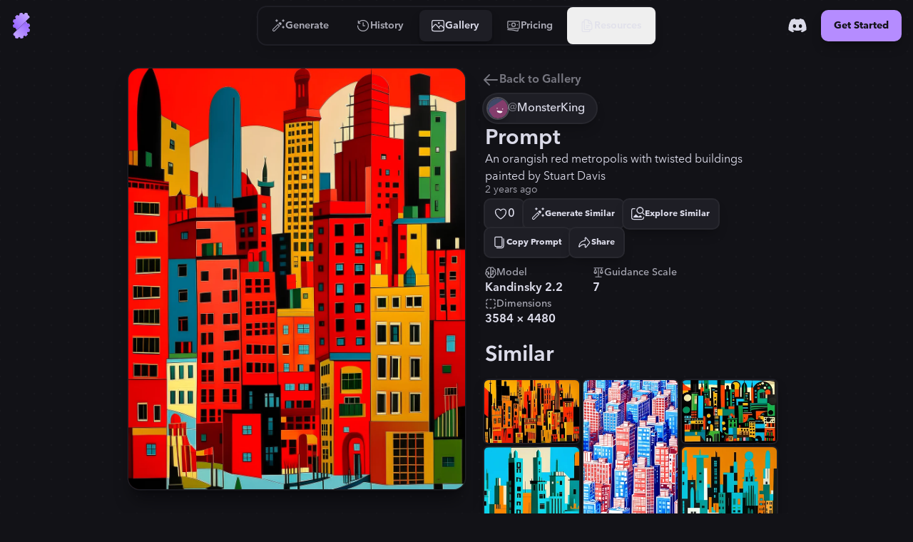

--- FILE ---
content_type: text/html
request_url: https://stablecog.com/gallery/o/55f0ec79-7679-4df0-b460-f184460226ef
body_size: 24957
content:
<!doctype html>
<html lang="en">
	<head>
<meta name="sentry-trace" content="aee30fb4735aae558647bab789a1b4f9-83a1d0cff7364625"/>
<meta name="baggage" content="sentry-environment=production,sentry-release=60c02b1cc05de38577cc64f0f92b89f205d21e21,sentry-public_key=b0f0d95ac7c71187395709c0b8510205,sentry-trace_id=aee30fb4735aae558647bab789a1b4f9"/>
<script >
    const f = window.fetch;
    if(f){
      window._sentryFetchProxy = function(...a){return f(...a)}
      window.fetch = function(...a){return window._sentryFetchProxy(...a)}
    }
</script>
		<meta charset="utf-8" />
		<meta name="viewport" content="width=device-width, viewport-fit=cover" />
		<link rel="manifest" href="/manifest.webmanifest" />
		<link rel="shortcut icon" href="/favicon.ico" />
		<link rel="icon" type="image/svg+xml" href="/icon.svg" />
		<link rel="icon" type="image/png" sizes="16x16" href="/icon-16.png" />
		<link rel="icon" type="image/png" sizes="32x32" href="/icon-32.png" />
		<link rel="icon" type="image/png" sizes="96x96" href="/icon-96.png" />
		<link rel="icon" type="image/png" sizes="192x192" href="/icon-192.png" />
		<link rel="icon" type="image/png" sizes="512x512" href="/icon-512.png" />
		<link rel="apple-touch-icon" href="/apple-touch-icon.png" />
		<link rel="apple-touch-icon-precomposed" href="/apple-touch-icon-precomposed.png" />
		<link rel="apple-touch-icon-120x120" href="/apple-touch-icon-120x120.png" />
		<link
			rel="apple-touch-icon-120x120-precomposed"
			href="/apple-touch-icon-120x120-precomposed.png"
		/>
		<meta name="theme-color" content="#121217" />
		<style>
			@font-face {
				font-family: 'avenir-next';
				font-weight: 250 900;
				src: url('/fonts/avenir-next/avenir-next-v4.woff2') format('woff2');
				font-display: block;
				font-style: normal;
			}
		</style>
		<script>
			if ('serviceWorker' in navigator) {
				navigator.serviceWorker.getRegistrations().then(function (registrations) {
					for (const registration of registrations) {
						console.log('serviceWorker unregistered');
						registration.unregister();
					}
				});
			}
		</script>
		
	<style>:where(html[dir=ltr]),:where([data-sonner-toaster][dir=ltr]){--toast-icon-margin-start:-3px;--toast-icon-margin-end:4px;--toast-svg-margin-start:-1px;--toast-svg-margin-end:0px;--toast-button-margin-start:auto;--toast-button-margin-end:0;--toast-close-button-start:0;--toast-close-button-end:unset;--toast-close-button-transform:translate(-35%, -35%)}:where(html[dir=rtl]),:where([data-sonner-toaster][dir=rtl]){--toast-icon-margin-start:4px;--toast-icon-margin-end:-3px;--toast-svg-margin-start:0px;--toast-svg-margin-end:-1px;--toast-button-margin-start:0;--toast-button-margin-end:auto;--toast-close-button-start:unset;--toast-close-button-end:0;--toast-close-button-transform:translate(35%, -35%)}:where([data-sonner-toaster]){position:fixed;width:var(--width);font-family:ui-sans-serif,system-ui,-apple-system,BlinkMacSystemFont,Segoe UI,Roboto,Helvetica Neue,Arial,Noto Sans,sans-serif,Apple Color Emoji,Segoe UI Emoji,Segoe UI Symbol,Noto Color Emoji;--gray1:hsl(0, 0%, 99%);--gray2:hsl(0, 0%, 97.3%);--gray3:hsl(0, 0%, 95.1%);--gray4:hsl(0, 0%, 93%);--gray5:hsl(0, 0%, 90.9%);--gray6:hsl(0, 0%, 88.7%);--gray7:hsl(0, 0%, 85.8%);--gray8:hsl(0, 0%, 78%);--gray9:hsl(0, 0%, 56.1%);--gray10:hsl(0, 0%, 52.3%);--gray11:hsl(0, 0%, 43.5%);--gray12:hsl(0, 0%, 9%);--border-radius:8px;box-sizing:border-box;padding:0;margin:0;list-style:none;outline:none;z-index:999999999}:where([data-sonner-toaster][data-x-position=right]){right:max(var(--offset),env(safe-area-inset-right))}:where([data-sonner-toaster][data-x-position=left]){left:max(var(--offset),env(safe-area-inset-left))}:where([data-sonner-toaster][data-x-position=center]){left:50%;transform:translate(-50%)}:where([data-sonner-toaster][data-y-position=top]){top:max(var(--offset),env(safe-area-inset-top))}:where([data-sonner-toaster][data-y-position=bottom]){bottom:max(var(--offset),env(safe-area-inset-bottom))}:where([data-sonner-toast]){--y:translateY(100%);--lift-amount:calc(var(--lift) * var(--gap));z-index:var(--z-index);position:absolute;opacity:0;transform:var(--y);filter:blur(0);touch-action:none;transition:transform .4s,opacity .4s,height .4s,box-shadow .2s;box-sizing:border-box;outline:none;overflow-wrap:anywhere}:where([data-sonner-toast][data-styled=true]){padding:16px;background:var(--normal-bg);border:1px solid var(--normal-border);color:var(--normal-text);border-radius:var(--border-radius);box-shadow:0 4px 12px #0000001a;width:var(--width);font-size:13px;display:flex;align-items:center;gap:6px}:where([data-sonner-toast]:focus-visible){box-shadow:0 4px 12px #0000001a,0 0 0 2px #0003}:where([data-sonner-toast][data-y-position=top]){top:0;--y:translateY(-100%);--lift:1;--lift-amount:calc(1 * var(--gap))}:where([data-sonner-toast][data-y-position=bottom]){bottom:0;--y:translateY(100%);--lift:-1;--lift-amount:calc(var(--lift) * var(--gap))}:where([data-sonner-toast]) :where([data-description]){font-weight:400;line-height:1.4;color:inherit}:where([data-sonner-toast]) :where([data-title]){font-weight:500;line-height:1.5;color:inherit}:where([data-sonner-toast]) :where([data-icon]){display:flex;height:16px;width:16px;position:relative;justify-content:flex-start;align-items:center;flex-shrink:0;margin-left:var(--toast-icon-margin-start);margin-right:var(--toast-icon-margin-end)}:where([data-sonner-toast][data-promise=true]) :where([data-icon])>svg{opacity:0;transform:scale(.8);transform-origin:center;animation:sonner-fade-in .3s ease forwards}:where([data-sonner-toast]) :where([data-icon])>*{flex-shrink:0}:where([data-sonner-toast]) :where([data-icon]) svg{margin-left:var(--toast-svg-margin-start);margin-right:var(--toast-svg-margin-end)}:where([data-sonner-toast]) :where([data-content]){display:flex;flex-direction:column;gap:2px}[data-sonner-toast][data-styled=true] [data-button]{border-radius:4px;padding-left:8px;padding-right:8px;height:24px;font-size:12px;color:var(--normal-bg);background:var(--normal-text);margin-left:var(--toast-button-margin-start);margin-right:var(--toast-button-margin-end);border:none;cursor:pointer;outline:none;display:flex;align-items:center;flex-shrink:0;transition:opacity .4s,box-shadow .2s}:where([data-sonner-toast]) :where([data-button]):focus-visible{box-shadow:0 0 0 2px #0006}:where([data-sonner-toast]) :where([data-button]):first-of-type{margin-left:var(--toast-button-margin-start);margin-right:var(--toast-button-margin-end)}:where([data-sonner-toast]) :where([data-cancel]){color:var(--normal-text);background:#00000014}:where([data-sonner-toast][data-theme=dark]) :where([data-cancel]){background:#ffffff4d}:where([data-sonner-toast]) :where([data-close-button]){position:absolute;left:var(--toast-close-button-start);right:var(--toast-close-button-end);top:0;height:20px;width:20px;display:flex;justify-content:center;align-items:center;padding:0;background:var(--gray1);color:var(--gray12);border:1px solid var(--gray4);transform:var(--toast-close-button-transform);border-radius:50%;cursor:pointer;z-index:1;transition:opacity .1s,background .2s,border-color .2s}:where([data-sonner-toast]) :where([data-close-button]):focus-visible{box-shadow:0 4px 12px #0000001a,0 0 0 2px #0003}:where([data-sonner-toast]) :where([data-disabled=true]){cursor:not-allowed}:where([data-sonner-toast]):hover :where([data-close-button]):hover{background:var(--gray2);border-color:var(--gray5)}:where([data-sonner-toast][data-swiping=true]):before{content:"";position:absolute;left:0;right:0;height:100%;z-index:-1}:where([data-sonner-toast][data-y-position=top][data-swiping=true]):before{bottom:50%;transform:scaleY(3) translateY(50%)}:where([data-sonner-toast][data-y-position=bottom][data-swiping=true]):before{top:50%;transform:scaleY(3) translateY(-50%)}:where([data-sonner-toast][data-swiping=false][data-removed=true]):before{content:"";position:absolute;top:0;right:0;bottom:0;left:0;transform:scaleY(2)}:where([data-sonner-toast]):after{content:"";position:absolute;left:0;height:calc(var(--gap) + 1px);bottom:100%;width:100%}:where([data-sonner-toast][data-mounted=true]){--y:translateY(0);opacity:1}:where([data-sonner-toast][data-expanded=false][data-front=false]){--scale:var(--toasts-before) * .05 + 1;--y:translateY(calc(var(--lift-amount) * var(--toasts-before))) scale(calc(-1 * var(--scale)));height:var(--front-toast-height)}:where([data-sonner-toast])>*{transition:opacity .4s}:where([data-sonner-toast][data-expanded=false][data-front=false][data-styled=true])>*{opacity:0}:where([data-sonner-toast][data-visible=false]){opacity:0;pointer-events:none}:where([data-sonner-toast][data-mounted=true][data-expanded=true]){--y:translateY(calc(var(--lift) * var(--offset)));height:var(--initial-height)}:where([data-sonner-toast][data-removed=true][data-front=true][data-swipe-out=false]){--y:translateY(calc(var(--lift) * -100%));opacity:0}:where([data-sonner-toast][data-removed=true][data-front=false][data-swipe-out=false][data-expanded=true]){--y:translateY( calc(var(--lift) * var(--offset) + var(--lift) * -100%) );opacity:0}:where([data-sonner-toast][data-removed=true][data-front=false][data-swipe-out=false][data-expanded=false]){--y:translateY(40%);opacity:0;transition:transform .5s,opacity .2s}:where([data-sonner-toast][data-removed=true][data-front=false]):before{height:calc(var(--initial-height) + 20%)}[data-sonner-toast][data-swiping=true]{transform:var(--y) translateY(var(--swipe-amount, 0px));transition:none}[data-sonner-toast][data-swipe-out=true][data-y-position=bottom],[data-sonner-toast][data-swipe-out=true][data-y-position=top]{animation:swipe-out .2s ease-out forwards}@keyframes swipe-out{0%{transform:translateY(calc(var(--lift) * var(--offset) + var(--swipe-amount)));opacity:1}to{transform:translateY(calc(var(--lift) * var(--offset) + var(--swipe-amount) + var(--lift) * -100%));opacity:0}}@media (max-width: 600px){[data-sonner-toaster]{position:fixed;--mobile-offset:16px;right:var(--mobile-offset);left:var(--mobile-offset);width:100%}[data-sonner-toaster] [data-sonner-toast]{left:0;right:0;width:calc(100% - var(--mobile-offset) * 2)}[data-sonner-toaster][data-x-position=left]{left:var(--mobile-offset)}[data-sonner-toaster][data-y-position=bottom]{bottom:20px}[data-sonner-toaster][data-y-position=top]{top:20px}[data-sonner-toaster][data-x-position=center]{left:var(--mobile-offset);right:var(--mobile-offset);transform:none}}[data-sonner-toaster][data-theme=light]{--normal-bg:#fff;--normal-border:var(--gray4);--normal-text:var(--gray12);--success-bg:hsl(143, 85%, 96%);--success-border:hsl(145, 92%, 91%);--success-text:hsl(140, 100%, 27%);--info-bg:hsl(208, 100%, 97%);--info-border:hsl(221, 91%, 91%);--info-text:hsl(210, 92%, 45%);--warning-bg:hsl(49, 100%, 97%);--warning-border:hsl(49, 91%, 91%);--warning-text:hsl(31, 92%, 45%);--error-bg:hsl(359, 100%, 97%);--error-border:hsl(359, 100%, 94%);--error-text:hsl(360, 100%, 45%)}[data-sonner-toaster][data-theme=light] [data-sonner-toast][data-invert=true]{--normal-bg:#000;--normal-border:hsl(0, 0%, 20%);--normal-text:var(--gray1)}[data-sonner-toaster][data-theme=dark] [data-sonner-toast][data-invert=true]{--normal-bg:#fff;--normal-border:var(--gray3);--normal-text:var(--gray12)}[data-sonner-toaster][data-theme=dark]{--normal-bg:#000;--normal-border:hsl(0, 0%, 20%);--normal-text:var(--gray1);--success-bg:hsl(150, 100%, 6%);--success-border:hsl(147, 100%, 12%);--success-text:hsl(150, 86%, 65%);--info-bg:hsl(215, 100%, 6%);--info-border:hsl(223, 100%, 12%);--info-text:hsl(216, 87%, 65%);--warning-bg:hsl(64, 100%, 6%);--warning-border:hsl(60, 100%, 12%);--warning-text:hsl(46, 87%, 65%);--error-bg:hsl(358, 76%, 10%);--error-border:hsl(357, 89%, 16%);--error-text:hsl(358, 100%, 81%)}[data-rich-colors=true] [data-sonner-toast][data-type=success]{background:var(--success-bg);border-color:var(--success-border);color:var(--success-text)}[data-theme=dark] [data-sonner-toast][data-type=default] [data-close-button]{background:var(--normal-bg);border-color:var(--normal-border);color:var(--normal-text)}[data-rich-colors=true] [data-sonner-toast][data-type=success] [data-close-button]{background:var(--success-bg);border-color:var(--success-border);color:var(--success-text)}[data-rich-colors=true] [data-sonner-toast][data-type=info],[data-rich-colors=true] [data-sonner-toast][data-type=info] [data-close-button]{background:var(--info-bg);border-color:var(--info-border);color:var(--info-text)}[data-rich-colors=true] [data-sonner-toast][data-type=warning],[data-rich-colors=true] [data-sonner-toast][data-type=warning] [data-close-button]{background:var(--warning-bg);border-color:var(--warning-border);color:var(--warning-text)}[data-rich-colors=true] [data-sonner-toast][data-type=error],[data-rich-colors=true] [data-sonner-toast][data-type=error] [data-close-button]{background:var(--error-bg);border-color:var(--error-border);color:var(--error-text)}.sonner-loading-wrapper{--size:16px;height:var(--size);width:var(--size);position:absolute;top:0;right:0;bottom:0;left:0;z-index:10}.sonner-loading-wrapper[data-visible=false]{transform-origin:center;animation:sonner-fade-out .2s ease forwards}.sonner-spinner{position:relative;top:50%;left:50%;height:var(--size);width:var(--size)}.sonner-loading-bar{animation:sonner-spin 1.2s linear infinite;background:var(--gray11);border-radius:6px;height:8%;left:-10%;position:absolute;top:-3.9%;width:24%}.sonner-loading-bar:nth-child(1){animation-delay:-1.2s;transform:rotate(.0001deg) translate(146%)}.sonner-loading-bar:nth-child(2){animation-delay:-1.1s;transform:rotate(30deg) translate(146%)}.sonner-loading-bar:nth-child(3){animation-delay:-1s;transform:rotate(60deg) translate(146%)}.sonner-loading-bar:nth-child(4){animation-delay:-.9s;transform:rotate(90deg) translate(146%)}.sonner-loading-bar:nth-child(5){animation-delay:-.8s;transform:rotate(120deg) translate(146%)}.sonner-loading-bar:nth-child(6){animation-delay:-.7s;transform:rotate(150deg) translate(146%)}.sonner-loading-bar:nth-child(7){animation-delay:-.6s;transform:rotate(180deg) translate(146%)}.sonner-loading-bar:nth-child(8){animation-delay:-.5s;transform:rotate(210deg) translate(146%)}.sonner-loading-bar:nth-child(9){animation-delay:-.4s;transform:rotate(240deg) translate(146%)}.sonner-loading-bar:nth-child(10){animation-delay:-.3s;transform:rotate(270deg) translate(146%)}.sonner-loading-bar:nth-child(11){animation-delay:-.2s;transform:rotate(300deg) translate(146%)}.sonner-loading-bar:nth-child(12){animation-delay:-.1s;transform:rotate(330deg) translate(146%)}@keyframes sonner-fade-in{0%{opacity:0;transform:scale(.8)}to{opacity:1;transform:scale(1)}}@keyframes sonner-fade-out{0%{opacity:1;transform:scale(1)}to{opacity:0;transform:scale(.8)}}@keyframes sonner-spin{0%{opacity:1}to{opacity:.15}}@media (prefers-reduced-motion){[data-sonner-toast],[data-sonner-toast]>*,.sonner-loading-bar{transition:none!important;animation:none!important}}.sonner-loader{position:absolute;top:50%;left:50%;transform:translate(-50%,-50%);transform-origin:center;transition:opacity .2s,transform .2s}.sonner-loader[data-visible=false]{opacity:0;transform:scale(.8) translate(-50%,-50%)}

.numerator-fade.svelte-1kld1uf{-webkit-mask-image:linear-gradient(to bottom,transparent 0rem,black .3rem,black 1.2rem,transparent 1.5rem);mask-image:linear-gradient(to bottom,transparent 0rem,black .3rem,black 1.2rem,transparent 1.5rem)}

.delay-1.svelte-1goev0v{animation-delay:.25s}.path-animation.svelte-1goev0v{stroke-dasharray:16 16;stroke-dashoffset:0;animation-name:svelte-1goev0v-path-animation-1;animation-duration:.5s;animation-iteration-count:infinite;animation-timing-function:cubic-bezier(.3,0,.7,1)}@keyframes svelte-1goev0v-path-animation-1{0%{stroke-dasharray:4 4;stroke-dashoffset:0}to{stroke-dasharray:4 4;stroke-dashoffset:16}}.is-loading.svelte-1eyjon4 #end69mBNOzR2_tr.svelte-1eyjon4{animation:svelte-1eyjon4-end69mBNOzR2_tr__tr 2.1s linear infinite normal forwards}@keyframes svelte-1eyjon4-end69mBNOzR2_tr__tr{0%{transform:translate(12px,12px) rotate(0)}66.666667%{transform:translate(12px,12px) rotate(0);animation-timing-function:cubic-bezier(.6,0,.395,1)}to{transform:translate(12px,12px) rotate(180deg)}}.is-loading.svelte-1eyjon4 #end69mBNOzR6_ts.svelte-1eyjon4{animation:svelte-1eyjon4-end69mBNOzR6_ts__ts 2.1s linear infinite normal forwards}@keyframes svelte-1eyjon4-end69mBNOzR6_ts__ts{0%{transform:translate(11.605393px,12px) scale(1)}23.809524%{transform:translate(11.605393px,12px) scaleY(.5)}42.857143%{transform:translate(11.605393px,12px) scale(0)}to{transform:translate(11.605393px,12px) scale(0)}}.is-loading.svelte-1eyjon4 #end69mBNOzR8_ts.svelte-1eyjon4{animation:svelte-1eyjon4-end69mBNOzR8_ts__ts 2.1s linear infinite normal forwards}@keyframes svelte-1eyjon4-end69mBNOzR8_ts__ts{0%{transform:translate(12px,21px) scaleY(0)}9.52381%{transform:translate(12px,21px) scaleY(0)}47.619048%{transform:translate(12px,21px) scale(1)}to{transform:translate(12px,21px) scale(1)}}.is-loading.svelte-1eyjon4 #end69mBNOzR9_to.svelte-1eyjon4{animation:svelte-1eyjon4-end69mBNOzR9_to__to 2.1s linear infinite normal forwards}@keyframes svelte-1eyjon4-end69mBNOzR9_to__to{0%{transform:translate(12px,10px)}14.285714%{transform:translate(12px,16.5px)}90.47619%{transform:translate(12px,16.5px)}to{transform:translate(12px,14px)}}.scale-animation.svelte-1acvjgn{animation:svelte-1acvjgn-scale .175s}@keyframes svelte-1acvjgn-scale{0%{transform:scale(1)}50%{transform:scale(.95);animation-timing-function:ease-in-out}to{transform:scale(1)}}

.is-loading.svelte-1txcrnd #etzDo5sCAIn2_tr.svelte-1txcrnd{animation:svelte-1txcrnd-etzDo5sCAIn2_tr__tr 3s linear infinite}@keyframes svelte-1txcrnd-etzDo5sCAIn2_tr__tr{0%{transform:translate(12px,12px) rotate(0)}to{transform:translate(12px,12px) rotate(1080deg)}}.is-loading.svelte-1txcrnd #etzDo5sCAIn3_tr.svelte-1txcrnd{animation:svelte-1txcrnd-etzDo5sCAIn3_tr__tr 3s cubic-bezier(.7,0,.3,1) infinite}@keyframes svelte-1txcrnd-etzDo5sCAIn3_tr__tr{0%{transform:translate(12px,12px) rotate(0)}to{transform:translate(12px,12px) rotate(360deg)}}
</style>
		<link href="../../_app/immutable/assets/app.cof_iZzG.css" rel="stylesheet">
		<link href="../../_app/immutable/assets/Toaster.436keKGd.css" rel="stylesheet" disabled media="(max-width: 0)">
		<link href="../../_app/immutable/assets/LayoutWrapper._broPG6_.css" rel="stylesheet" disabled media="(max-width: 0)">
		<link href="../../_app/immutable/assets/Button.CIHq-Enh.css" rel="stylesheet" disabled media="(max-width: 0)">
		<link href="../../_app/immutable/assets/IconAnimatedSpinner.C9_FoZTL.css" rel="stylesheet" disabled media="(max-width: 0)"><title>"An orangish red metropolis with twist..." | Gallery | Stablecog</title><!-- HEAD_svelte-n0x47d_START --><!-- HEAD_svelte-n0x47d_END --><!-- HEAD_svelte-18pzfb8_START --><meta name="robots" content="index,follow"><meta name="description" content="Check out this generation on Stablecog's gallery: &quot;An orangish red metropolis with twisted buildings painted by Stuart Davis&quot;."><link rel="canonical" href="https://stablecog.com/gallery/o/55f0ec79-7679-4df0-b460-f184460226ef"><meta name="twitter:card" content="summary_large_image">   <meta name="twitter:title" content="&quot;An orangish red metropolis with twist...&quot; | Gallery | Stablecog"> <meta name="twitter:description" content="Check out this generation on Stablecog's gallery: &quot;An orangish red metropolis with twisted buildings painted by Stuart Davis&quot;."> <meta name="twitter:image" content="https://og.stablecog.com/api/gallery/output/55f0ec79-7679-4df0-b460-f184460226ef.png"> <meta property="og:url" content="https://stablecog.com/gallery/o/55f0ec79-7679-4df0-b460-f184460226ef"> <meta property="og:type" content="website">  <meta property="og:title" content="&quot;An orangish red metropolis with twist...&quot; | Gallery | Stablecog"> <meta property="og:description" content="Check out this generation on Stablecog's gallery: &quot;An orangish red metropolis with twisted buildings painted by Stuart Davis&quot;."> <meta property="og:image" content="https://og.stablecog.com/api/gallery/output/55f0ec79-7679-4df0-b460-f184460226ef.png">  <meta property="og:image:width" content="1200"> <meta property="og:image:height" content="630">      <!-- HEAD_svelte-18pzfb8_END -->
	</head>
	<body app-version="5.90">
		    <div style="background-image: url(/illustrations/grid-on-dark.svg); background-size: 24px; min-height: 100vh;min-height: 100svh;" class="flex w-full flex-col bg-c-bg text-c-on-bg theme-dark color-scheme-dark  not-touch"><nav style="position: fixed; top: 0; left: 0;" class="z-60 flex w-full transform flex-col rounded-b-xl transition  bg-c-bg/0 shadow-navbar-0"> <div class="relative z-0 flex w-full flex-row items-center justify-between"><div style="transform: scaleX(0%);" class="pointer-events-none absolute top-0 z-10 h-4px w-full origin-left rounded-full bg-c-primary  opacity-0"></div> <div class="flex min-w-0 flex-1 self-stretch md:flex-none xl:flex-1"><button aria-label="Toggle Drawer" class="group relative flex-shrink-0 self-stretch overflow-hidden p-0.5 md:hidden "><div class="relative flex h-full items-center justify-center overflow-hidden px-2.5 py-3"><div class="absolute left-0 top-0 h-full w-full  p-1"><div class="relative z-0 h-full w-full overflow-hidden transition   rounded-lg"><div class="h-full w-full origin-left transform transition -translate-x-1/2 opacity-0 bg-c-primary/25 rounded-lg not-touch:group-hover:translate-x-0 not-touch:group-hover:translate-y-0 not-touch:group-hover:opacity-100"></div></div></div> <svg class="h-8 w-8 transform text-c-on-bg transition 
						not-touch:group-hover:text-c-primary " width="24" height="24" viewBox="0 0 24 24" fill="none" xmlns="http://www.w3.org/2000/svg"><path fill-rule="evenodd" clip-rule="evenodd" d="M2 5a1 1 0 0 1 1-1h18a1 1 0 1 1 0 2H3a1 1 0 0 1-1-1Zm0 7a1 1 0 0 1 1-1h14a1 1 0 1 1 0 2H3a1 1 0 0 1-1-1Zm1 6a1 1 0 1 0 0 2h18a1 1 0 1 0 0-2H3Z" fill="currentColor"></path></svg></div></button> <a aria-label="Go to Home" href="/" data-sveltekit-preload-data="hover" class="group relative z-0 flex touch-manipulation items-center justify-center self-stretch rounded-lg px-2 py-3.5 md:rounded-xl md:px-3 md:py-4.5 hidden md:flex"><div class="pointer-events-none absolute left-0 top-0 h-full w-full p-1.5" data-svelte-h="svelte-eqoyfo"><div class="relative z-0 h-full w-full overflow-hidden rounded-lg md:rounded-xl"><div class="h-full w-full origin-left -translate-x-full transform rounded-lg bg-c-primary/25 transition not-touch:group-hover:translate-x-0 md:rounded-xl"></div></div></div> <svg class="h-9 w-9" xmlns="http://www.w3.org/2000/svg" fill="none" viewBox="0 0 32 32"><g><path fill="url(#b-0.7091110608037667)" d="M6.484 25.516c-.75.75-.759 1.984.105 2.601.292.208.591.401.897.58.559.324.871.97.704 1.595a.961.961 0 0 0 .68 1.177l1.857.498a.961.961 0 0 0 1.177-.68l.009-.032c.162-.608.74-1 1.368-1 .629 0 1.206.392 1.369 1l.008.032a.961.961 0 0 0 1.178.68l1.857-.498a.961.961 0 0 0 .68-1.177l-.009-.03c-.162-.607.136-1.233.68-1.547.544-.315 1.247-.267 1.692.178l.022.022a.961.961 0 0 0 1.36 0l1.359-1.36a.961.961 0 0 0 0-1.36l-.022-.021c-.445-.445-.492-1.148-.178-1.692.314-.545.94-.842 1.547-.68l.03.008a.961.961 0 0 0 1.178-.68l.497-1.857a.961.961 0 0 0-.68-1.177l-.032-.009c-.607-.162-1-.74-1-1.368 0-.629.393-1.206 1-1.369l.032-.008a.961.961 0 0 0 .68-1.178l-.497-1.857a.961.961 0 0 0-1.178-.68c-.624.168-1.27-.145-1.596-.703a11.557 11.557 0 0 0-1.82-2.362L6.484 25.516Z"></path><path fill="url(#c-0.7091110608037667)" d="M6.484 25.516c-.75.75-.759 1.984.105 2.601.292.208.591.401.897.58.559.324.871.97.704 1.595a.961.961 0 0 0 .68 1.177l1.857.498a.961.961 0 0 0 1.177-.68l.009-.032c.162-.608.74-1 1.368-1 .629 0 1.206.392 1.369 1l.008.032a.961.961 0 0 0 1.178.68l1.857-.498a.961.961 0 0 0 .68-1.177l-.009-.03c-.162-.607.136-1.233.68-1.547.544-.315 1.247-.267 1.692.178l.022.022a.961.961 0 0 0 1.36 0l1.359-1.36a.961.961 0 0 0 0-1.36l-.022-.021c-.445-.445-.492-1.148-.178-1.692.314-.545.94-.842 1.547-.68l.03.008a.961.961 0 0 0 1.178-.68l.497-1.857a.961.961 0 0 0-.68-1.177l-.032-.009c-.607-.162-1-.74-1-1.368 0-.629.393-1.206 1-1.369l.032-.008a.961.961 0 0 0 .68-1.178l-.497-1.857a.961.961 0 0 0-1.178-.68c-.624.168-1.27-.145-1.596-.703a11.557 11.557 0 0 0-1.82-2.362L6.484 25.516Z"></path><path fill="url(#d-0.7091110608037667)" d="M8.523 5.804a.961.961 0 0 1 0-1.36l1.36-1.359a.961.961 0 0 1 1.359 0l.022.022c.445.445 1.148.493 1.692.178.544-.314.842-.94.68-1.547l-.008-.03a.961.961 0 0 1 .68-1.177l1.856-.498a.961.961 0 0 1 1.178.68l.008.032c.163.608.74 1 1.369 1 .628 0 1.206-.392 1.368-1l.01-.032a.961.961 0 0 1 1.176-.68l1.858.498a.961.961 0 0 1 .68 1.177c-.168.624.145 1.27.703 1.596.306.178.605.37.896.579.865.617.857 1.85.106 2.6L10.562 21.439a11.552 11.552 0 0 1-1.82-2.362c-.325-.558-.972-.87-1.596-.704a.961.961 0 0 1-1.178-.68l-.497-1.856a.961.961 0 0 1 .68-1.178l.032-.008c.607-.163 1-.74 1-1.369 0-.628-.393-1.206-1-1.369l-.032-.008a.961.961 0 0 1-.68-1.178l.497-1.857a.961.961 0 0 1 1.178-.68l.03.009c.607.162 1.233-.135 1.547-.68.314-.544.267-1.247-.178-1.692l-.022-.022Z"></path><path fill="url(#e-0.7091110608037667)" fill-rule="evenodd" d="M8.93 5.398a.961.961 0 0 1 0-1.36l-.407.407a.961.961 0 0 0 0 1.359l.022.022c.445.445.492 1.148.178 1.692a1.79 1.79 0 0 1-.053.086 1.48 1.48 0 0 0 .46-.492c.314-.545.266-1.247-.179-1.692l-.022-.022ZM6.45 8.267a.959.959 0 0 0-.483.602l-.497 1.857a.961.961 0 0 0 .68 1.178l.032.008c.607.163 1 .74 1 1.369 0 .291-.084.571-.235.804.399-.254.642-.716.642-1.21 0-.629-.393-1.206-1-1.369l-.033-.008a.961.961 0 0 1-.68-1.178l.498-1.857a.965.965 0 0 1 .076-.196Zm-.497 6.468a.962.962 0 0 0-.483 1.1l.497 1.858a.961.961 0 0 0 1.178.68c.624-.168 1.27.145 1.596.703.49.844 1.097 1.639 1.82 2.362l.406-.406a11.553 11.553 0 0 1-1.82-2.362c-.325-.559-.972-.871-1.596-.704a.961.961 0 0 1-1.177-.68l-.498-1.857a.958.958 0 0 1 .077-.694Zm.93 10.381-.4.4c-.75.75-.759 1.984.105 2.601.292.208.591.401.897.579.559.325.871.972.704 1.596a.961.961 0 0 0 .68 1.177l1.857.498a.962.962 0 0 0 1.1-.483.958.958 0 0 1-.694.077l-1.857-.498a.961.961 0 0 1-.68-1.177c.167-.624-.145-1.271-.704-1.596a11.297 11.297 0 0 1-.896-.58c-.862-.614-.857-1.842-.112-2.594Zm5.593 5.373a1.49 1.49 0 0 1 .804-.235c.629 0 1.206.393 1.369 1l.008.033a.961.961 0 0 0 1.178.68l1.857-.498a.959.959 0 0 0 .603-.482.966.966 0 0 1-.197.076l-1.857.498a.961.961 0 0 1-1.177-.68l-.01-.033c-.162-.607-.74-1-1.368-1-.494 0-.956.243-1.21.642Zm6.481-1.721c.028-.019.057-.036.086-.053.544-.315 1.247-.267 1.692.178l.022.022a.961.961 0 0 0 1.36 0l.406-.406a.961.961 0 0 1-1.36 0l-.022-.023c-.444-.444-1.147-.492-1.692-.177a1.48 1.48 0 0 0-.492.459Zm4.779-4.778c.314-.21.705-.29 1.087-.188l.03.008a.962.962 0 0 0 1.101-.483.958.958 0 0 1-.694.077l-.03-.008c-.575-.154-1.167.104-1.495.594Zm1.72-6.482c.11-.069.23-.123.36-.158l.032-.009a.959.959 0 0 0 .603-.482.966.966 0 0 1-.196.076l-.033.009c-.326.087-.59.294-.765.564ZM20.58.11a.959.959 0 0 0-.483.603l-.009.032a1.29 1.29 0 0 1-.157.36c.27-.176.476-.44.564-.766l.009-.033A.96.96 0 0 1 20.58.11Zm-6.47.497a.962.962 0 0 0-.484 1.1l.008.03c.103.383.023.774-.187 1.089.49-.329.748-.92.594-1.494l-.008-.03a.958.958 0 0 1 .077-.695Z" clip-rule="evenodd"></path><path fill="url(#f-0.7091110608037667)" fill-rule="evenodd" d="M9.477 3.491a.961.961 0 0 1 1.359 0l.022.022c.444.445 1.147.493 1.692.178a1.48 1.48 0 0 0 .491-.46 1.52 1.52 0 0 1-.085.054c-.544.315-1.247.267-1.692-.178l-.022-.022a.961.961 0 0 0-1.36 0l-.405.406Zm4.227-2.478a.964.964 0 0 1 .197-.076l1.857-.498a.961.961 0 0 1 1.177.68l.01.033c.162.607.74 1 1.368 1 .494 0 .956-.243 1.21-.642a1.482 1.482 0 0 1-.804.236c-.629 0-1.206-.393-1.369-1l-.008-.033a.961.961 0 0 0-1.178-.68l-1.857.498a.959.959 0 0 0-.603.482Zm6.469-.497a.958.958 0 0 1 .694-.077l1.857.498a.961.961 0 0 1 .68 1.177c-.167.624.145 1.271.704 1.596.305.178.605.37.896.579.864.617.857 1.85.106 2.601l.406-.406c.75-.751.759-1.984-.105-2.601a11.47 11.47 0 0 0-.897-.58c-.558-.324-.871-.97-.704-1.595A.961.961 0 0 0 23.13.53L21.275.033a.962.962 0 0 0-1.101.483Zm1.265 10.046-.406.406a11.55 11.55 0 0 1 1.82 2.362c.325.559.972.871 1.596.704a.961.961 0 0 1 1.177.68l.498 1.856a.958.958 0 0 1-.077.695.962.962 0 0 0 .483-1.1l-.497-1.858a.961.961 0 0 0-1.178-.68c-.624.168-1.27-.145-1.596-.703a11.557 11.557 0 0 0-1.82-2.362Zm3.614 7.353a1.434 1.434 0 0 0-.642 1.21c0 .629.393 1.206 1 1.369l.033.008a.961.961 0 0 1 .68 1.178l-.498 1.857a.971.971 0 0 1-.076.196c.23-.12.41-.332.483-.602l.497-1.858a.961.961 0 0 0-.68-1.177l-.032-.009c-.607-.162-1-.74-1-1.368 0-.291.084-.571.235-.805Zm-1.722 6.481c-.184.123-.343.29-.46.492-.314.544-.266 1.247.179 1.692l.022.022a.961.961 0 0 1 0 1.36l.406-.407a.961.961 0 0 0 0-1.36l-.022-.021c-.445-.445-.492-1.148-.178-1.692a1.79 1.79 0 0 1 .053-.086Zm-4.778 4.778c-.49.328-.748.92-.594 1.494l.008.03a.958.958 0 0 1-.077.695.962.962 0 0 0 .483-1.1l-.008-.03a1.331 1.331 0 0 1 .188-1.089Zm-6.481 1.722c-.27.175-.477.439-.565.765l-.008.032a.966.966 0 0 1-.077.197c.23-.12.41-.332.483-.603l.009-.032c.034-.13.088-.25.158-.36ZM5.548 15.14a.972.972 0 0 1 .196-.076l.033-.01a1.31 1.31 0 0 0 .765-.563 1.303 1.303 0 0 1-.359.158l-.032.008a.959.959 0 0 0-.603.483Zm.497-6.468a.958.958 0 0 1 .694-.077l.03.008c.575.154 1.166-.105 1.494-.594-.314.21-.705.29-1.087.188l-.03-.008a.962.962 0 0 0-1.101.483Z" clip-rule="evenodd"></path></g><defs><linearGradient id="b-0.7091110608037667" x1="21.519" x2="5.177" y1="10.713" y2="26.574" gradientUnits="userSpaceOnUse"><stop stop-color="#9866FF"></stop><stop offset="1" stop-color="#C3A6FF"></stop></linearGradient><linearGradient id="c-0.7091110608037667" x1="15.594" x2="18.031" y1="14.218" y2="17.468" gradientUnits="userSpaceOnUse"><stop stop-color="#0F0F12" stop-opacity=".1"></stop><stop offset="1" stop-color="#0F0F12" stop-opacity="0"></stop></linearGradient><linearGradient id="d-0.7091110608037667" x1="10.657" x2="26.717" y1="21.344" y2="5.284" gradientUnits="userSpaceOnUse"><stop stop-color="#9866FF"></stop><stop offset="1" stop-color="#C3A6FF"></stop></linearGradient><linearGradient id="e-0.7091110608037667" x1="6.657" x2="17.219" y1="28.193" y2="16.818" gradientUnits="userSpaceOnUse"><stop stop-color="#9C6CFF"></stop><stop offset="1" stop-color="#925CFF"></stop></linearGradient><linearGradient id="f-0.7091110608037667" x1="16.38" x2="26.967" y1="14.763" y2="7.723" gradientUnits="userSpaceOnUse"><stop stop-color="#AD85FF"></stop><stop offset="1" stop-color="#CEB7FF"></stop></linearGradient></defs></svg></a> </div> <div class="hidden md:ml-2 md:flex md:max-w-[19rem] lg:max-w-[45rem] xl:ml-0 xl:max-w-[45rem]"><div class="rounded-xl shadow-lg shadow-c-shadow/[var(--o-shadow-normal)] text-sm ring-c-bg-secondary relative flex items-stretch bg-c-bg ring-2 transition max-w-full"><div class="flex max-w-full md:pb-0 "><div class="relative flex w-full"><div class="pointer-events-none absolute left-0 top-0 z-0 h-full w-full overflow-hidden rounded-xl"><div style="width: 0px; transform: translateX(0px);" class="absolute left-0 top-0 h-full transition px-0.5 py-1"><div class="h-full w-full rounded-lg bg-c-bg-secondary shadow-lg shadow-c-shadow/[var(--o-shadow-strong)]"></div></div></div> <a aria-label="Go to Generate" data-sveltekit-preload-data="hover" href="/generate" class="group relative flex max-w-full items-center justify-center self-stretch
					overflow-hidden whitespace-nowrap rounded-lg px-5 font-semibold transition-all py-4 group/navbar-tab-item relative"><div class="absolute left-0 top-0 h-full w-full rounded-lg py-1 pl-1 pr-0.5"><div class="relative z-0 h-full w-full overflow-hidden rounded-lg"><div class="h-full w-full origin-left transform rounded-lg transition translate-y-full bg-c-bg-secondary  group-hover:translate-y-0"></div></div></div> <div class="relative flex min-w-0 flex-shrink items-center justify-center gap-1.5"><div class="relative -m-0.5 h-6 w-6 flex-shrink-0 lg:my-0 lg:-ml-0.5 lg:mr-0 lg:h-5 lg:w-5"><svg class="h-full w-full transition text-c-on-bg/75 " width="24" height="24" viewBox="0 0 24 24" fill="none" xmlns="http://www.w3.org/2000/svg"><path fill-rule="evenodd" clip-rule="evenodd" d="M7.28 3.83c.97.16 1.73.92 1.9 1.9.06.36.58.36.65 0 .16-.98.92-1.74 1.9-1.9.36-.07.36-.6 0-.66a2.31 2.31 0 0 1-1.9-1.9c-.07-.36-.6-.36-.66 0a2.31 2.31 0 0 1-1.9 1.9c-.36.07-.36.6 0 .66Zm11 11c.97.16 1.73.92 1.9 1.9.06.36.58.36.65 0 .16-.98.92-1.74 1.9-1.9.36-.07.36-.6 0-.66a2.31 2.31 0 0 1-1.9-1.9c-.07-.36-.6-.36-.66 0a2.31 2.31 0 0 1-1.9 1.9c-.36.07-.36.6 0 .66Zm1.9-9.1a2.31 2.31 0 0 0-1.9-1.9c-.37-.07-.37-.6 0-.66a2.31 2.31 0 0 0 1.9-1.9c.06-.36.58-.36.65 0 .16.98.92 1.74 1.9 1.9.36.07.36.6 0 .66-.98.16-1.74.92-1.9 1.9-.07.36-.6.36-.66 0Zm-6.64 1.2a2.5 2.5 0 0 1 3.53 3.53l-1.12 1.13-3.54-3.54 1.13-1.12Zm1.44 5.62-8.52 8.52a2.5 2.5 0 0 1-3.53-3.53l8.52-8.52 3.53 3.53Zm-3.53-1.6L3.89 18.5a1.14 1.14 0 0 0 1.61 1.6l7.55-7.55-1.6-1.6Z" fill="currentColor"></path></svg> <svg class="absolute left-0 top-0 h-full w-full transition text-c-on-bg/75 hidden" xmlns="http://www.w3.org/2000/svg" fill="none" viewBox="0 0 24 24" stroke-width="2" stroke="currentColor"><path stroke-linecap="round" stroke-linejoin="round" d="M19.5 8.25l-7.5 7.5-7.5-7.5"></path></svg></div> <p class="hidden lg:block min-w-0 flex-shrink select-none overflow-hidden overflow-ellipsis text-center transition text-c-on-bg/75">Generate</p></div> </a> <a aria-label="Go to History" data-sveltekit-preload-data="hover" href="/history" class="group relative flex max-w-full items-center justify-center self-stretch
					overflow-hidden whitespace-nowrap rounded-lg px-5 font-semibold transition-all py-4 group/navbar-tab-item relative"><div class="absolute left-0 top-0 h-full w-full rounded-lg px-0.5 py-1"><div class="relative z-0 h-full w-full overflow-hidden rounded-lg"><div class="h-full w-full origin-left transform rounded-lg transition translate-y-full bg-c-bg-secondary  group-hover:translate-y-0"></div></div></div> <div class="relative flex min-w-0 flex-shrink items-center justify-center gap-1.5"><div class="relative -m-0.5 h-6 w-6 flex-shrink-0 lg:my-0 lg:-ml-0.5 lg:mr-0 lg:h-5 lg:w-5"><svg class="h-full w-full transition text-c-on-bg/75 " width="24" height="24" viewBox="0 0 24 24" fill="none" xmlns="http://www.w3.org/2000/svg"><path fill-rule="evenodd" clip-rule="evenodd" d="M5.25364 7.25C6.74775 5.13187 9.21301 3.75 12 3.75C16.5563 3.75 20.25 7.44365 20.25 12C20.25 16.5563 16.5563 20.25 12 20.25C7.44365 20.25 3.75 16.5563 3.75 12C3.75 11.5858 3.41421 11.25 3 11.25C2.58579 11.25 2.25 11.5858 2.25 12C2.25 17.3848 6.61522 21.75 12 21.75C17.3848 21.75 21.75 17.3848 21.75 12C21.75 6.61522 17.3848 2.25 12 2.25C9.08612 2.25 6.4716 3.52831 4.68552 5.55323V4C4.68552 3.58579 4.34973 3.25 3.93552 3.25C3.52131 3.25 3.18552 3.58579 3.18552 4V8C3.18552 8.41421 3.52131 8.75 3.93552 8.75H7C7.41421 8.75 7.75 8.41421 7.75 8C7.75 7.58579 7.41421 7.25 7 7.25H5.25364ZM12.75 7C12.75 6.58579 12.4142 6.25 12 6.25C11.5858 6.25 11.25 6.58579 11.25 7V12C11.25 12.4142 11.5858 12.75 12 12.75H15C15.4142 12.75 15.75 12.4142 15.75 12C15.75 11.5858 15.4142 11.25 15 11.25H12.75V7Z" fill="currentcolor"></path></svg> <svg class="absolute left-0 top-0 h-full w-full transition text-c-on-bg/75 hidden" xmlns="http://www.w3.org/2000/svg" fill="none" viewBox="0 0 24 24" stroke-width="2" stroke="currentColor"><path stroke-linecap="round" stroke-linejoin="round" d="M19.5 8.25l-7.5 7.5-7.5-7.5"></path></svg></div> <p class="hidden lg:block min-w-0 flex-shrink select-none overflow-hidden overflow-ellipsis text-center transition text-c-on-bg/75">History</p></div> </a> <a aria-label="Go to Gallery" data-sveltekit-preload-data="hover" href="/gallery" class="group relative flex max-w-full items-center justify-center self-stretch
					overflow-hidden whitespace-nowrap rounded-lg px-5 font-semibold transition-all py-4 group/navbar-tab-item relative"><div class="absolute left-0 top-0 h-full w-full rounded-lg px-0.5 py-1"><div class="relative z-0 h-full w-full overflow-hidden rounded-lg"><div class="h-full w-full origin-left transform rounded-lg transition translate-y-full bg-c-bg-secondary group-focus-within:translate-y-0 group-hover:translate-y-0"></div></div></div> <div class="relative flex min-w-0 flex-shrink items-center justify-center gap-1.5"><div class="relative -m-0.5 h-6 w-6 flex-shrink-0 lg:my-0 lg:-ml-0.5 lg:mr-0 lg:h-5 lg:w-5"><svg class="h-full w-full transition text-c-on-bg group-hover:text-c-primary " width="24" height="24" viewBox="0 0 24 24" fill="none" xmlns="http://www.w3.org/2000/svg"><path fill-rule="evenodd" clip-rule="evenodd" d="M5 2.25A3.75 3.75 0 0 0 1.25 6v12A3.75 3.75 0 0 0 5 21.75h14A3.75 3.75 0 0 0 22.75 18V6A3.75 3.75 0 0 0 19 2.25H5Zm16.25 11.94V6c0-1.24-1-2.25-2.25-2.25H5c-1.24 0-2.25 1-2.25 2.25v7.97l3.17-3.7a2.75 2.75 0 0 1 4.17 0l3.06 3.52 1.9-1.9a2.75 2.75 0 0 1 3.9 0l2.3 2.3Zm-7.12.74 1.99-1.99a1.25 1.25 0 0 1 1.76 0l3.37 3.37V18c0 1.24-1 2.25-2.25 2.25H5c-1.24 0-2.25-1-2.25-2.25v-1.72l4.3-5.03c.5-.58 1.4-.58 1.9 0l4.98 5.74a.75.75 0 0 0 1.14-.98l-.94-1.08ZM13.5 9a1.5 1.5 0 1 0 0-3 1.5 1.5 0 0 0 0 3Z" fill="currentColor"></path></svg> <svg class="absolute left-0 top-0 h-full w-full transition text-c-on-bg group-hover:text-c-primary hidden" xmlns="http://www.w3.org/2000/svg" fill="none" viewBox="0 0 24 24" stroke-width="2" stroke="currentColor"><path stroke-linecap="round" stroke-linejoin="round" d="M19.5 8.25l-7.5 7.5-7.5-7.5"></path></svg></div> <p class="hidden lg:block min-w-0 flex-shrink select-none overflow-hidden overflow-ellipsis text-center transition text-c-on-bg group-hover:text-c-primary">Gallery</p></div> </a> <a aria-label="Go to Pricing" data-sveltekit-preload-data="hover" href="/pricing" class="group relative flex max-w-full items-center justify-center self-stretch
					overflow-hidden whitespace-nowrap rounded-lg px-5 font-semibold transition-all py-4 group/navbar-tab-item relative"><div class="absolute left-0 top-0 h-full w-full rounded-lg px-0.5 py-1"><div class="relative z-0 h-full w-full overflow-hidden rounded-lg"><div class="h-full w-full origin-left transform rounded-lg transition translate-y-full bg-c-bg-secondary  group-hover:translate-y-0"></div></div></div> <div class="relative flex min-w-0 flex-shrink items-center justify-center gap-1.5"><div class="relative -m-0.5 h-6 w-6 flex-shrink-0 lg:my-0 lg:-ml-0.5 lg:mr-0 lg:h-5 lg:w-5"><svg class="h-full w-full transition text-c-on-bg/75 " width="24" height="24" viewBox="0 0 24 24" fill="none" xmlns="http://www.w3.org/2000/svg"><path d="M2.25 18.75c5.34 0 10.65.7 15.8 2.1.72.2 1.45-.34 1.45-1.1v-1M18 10.5h.5m-13 0H6M2.25 5.62c0-.62.5-1.12 1.13-1.12h17.25c.62 0 1.12.5 1.12 1.13v9.75c0 .62-.5 1.12-1.13 1.12H3.38c-.6 0-1.12-.51-1.12-1.13V5.63ZM15 10.5a3 3 0 1 1-6 0 3 3 0 0 1 6 0Z" stroke="currentColor" stroke-width="1.5" stroke-linecap="round" stroke-linejoin="round"></path></svg> <svg class="absolute left-0 top-0 h-full w-full transition text-c-on-bg/75 hidden" xmlns="http://www.w3.org/2000/svg" fill="none" viewBox="0 0 24 24" stroke-width="2" stroke="currentColor"><path stroke-linecap="round" stroke-linejoin="round" d="M19.5 8.25l-7.5 7.5-7.5-7.5"></path></svg></div> <p class="hidden lg:block min-w-0 flex-shrink select-none overflow-hidden overflow-ellipsis text-center transition text-c-on-bg/75">Pricing</p></div> </a> <button aria-label="Go to Resources" class="group relative flex max-w-full items-center justify-center self-stretch
					overflow-hidden whitespace-nowrap rounded-lg px-5 font-semibold transition-all py-4 group/navbar-tab-item relative touch-manipulation"><div class="absolute left-0 top-0 h-full w-full rounded-lg py-1 pl-0.5 pr-1"><div class="relative z-0 h-full w-full overflow-hidden rounded-lg"><div class="h-full w-full origin-left transform rounded-lg transition -translate-y-full bg-c-bg-secondary  group-hover:translate-y-0"></div></div></div> <div class="relative flex min-w-0 flex-shrink items-center justify-center gap-1.5"><div class="relative -m-0.5 h-6 w-6 flex-shrink-0 lg:my-0 lg:-ml-0.5 lg:mr-0 lg:h-5 lg:w-5"><svg class="h-full w-full transition text-c-on-bg/75 group-hover:translate-y-2 group-hover/navbar-tab-item:opacity-0" width="24" height="24" viewBox="0 0 24 24" fill="none" xmlns="http://www.w3.org/2000/svg"><path d="M20.25 12v-.63A3.37 3.37 0 0 0 16.87 8h-1.5a1.13 1.13 0 0 1-1.12-1.13v-1.5A3.37 3.37 0 0 0 10.87 2m.13 9.75h5.5m-5.5 3h2.75M7.25 5.5v-2c0-.83.67-1.5 1.5-1.5h2.5a9 9 0 0 1 9 9v6c0 .83-.67 1.5-1.5 1.5h-2m-9.5-13V17c0 .83.67 1.5 1.5 1.5h8m-9.5-13h-2c-.83 0-1.5.67-1.5 1.5v13.5c0 .83.67 1.5 1.5 1.5h10c.83 0 1.5-.67 1.5-1.5v-2" stroke="currentColor" stroke-width="1.5" stroke-linecap="round" stroke-linejoin="round"></path></svg> <svg class="absolute left-0 top-0 h-full w-full transition text-c-on-bg/75 -translate-y-2 opacity-0 group-hover:translate-y-0 group-hover/navbar-tab-item:opacity-100" xmlns="http://www.w3.org/2000/svg" fill="none" viewBox="0 0 24 24" stroke-width="2" stroke="currentColor"><path stroke-linecap="round" stroke-linejoin="round" d="M19.5 8.25l-7.5 7.5-7.5-7.5"></path></svg></div> <p class="hidden lg:block min-w-0 flex-shrink select-none overflow-hidden overflow-ellipsis text-center transition text-c-on-bg/75">Resources</p></div> </button> <div slot="dropdown" class="block absolute bottom-0 right-0"> </div></div></div></div></div> <div class="relative flex flex-wrap items-center justify-end md:flex-1"><a aria-describedby="9FQ1ZVUGPm" id="LdnLbIcbmb" data-state="closed" data-melt-tooltip-trigger="" href="/discord" target="_blank" data-sveltekit-preload-data="off" class="group/iconbutton touch-manipulation rounded-full py-2" aria-label="Discord"><div class="relative z-0 overflow-hidden rounded-full p-2"><div class="h-full w-full transform transition ease-out bg-c-primary/25 absolute left-0 top-0 rounded-full -translate-x-full not-touch:group-hover/iconbutton:translate-x-0"></div> <div class="relative"><div class="transition "><svg class="relative h-7.5 w-7.5 transform transition text-c-on-bg not-touch:group-hover/iconbutton:text-c-primary" width="24" height="24" viewBox="0 0 24 24" fill="none" xmlns="http://www.w3.org/2000/svg"><path d="M18.942 5.297A16.29 16.29 0 0 0 14.816 4a12.09 12.09 0 0 0-.529 1.097 15.153 15.153 0 0 0-4.573 0A11.724 11.724 0 0 0 9.18 4 16.235 16.235 0 0 0 5.05 5.3C2.44 9.246 1.731 13.094 2.085 16.887a16.5 16.5 0 0 0 5.06 2.593c.41-.564.773-1.16 1.084-1.785a10.66 10.66 0 0 1-1.706-.83c.142-.106.282-.217.418-.331 3.29 1.539 6.866 1.539 10.118 0 .136.114.276.224.418.33-.544.329-1.116.607-1.71.833.314.627.675 1.224 1.084 1.785a16.461 16.461 0 0 0 5.064-2.595c.415-4.397-.71-8.21-2.973-11.59ZM8.678 14.554c-.988 0-1.798-.922-1.798-2.045 0-1.123.792-2.047 1.798-2.047 1.005 0 1.815.922 1.798 2.047.001 1.123-.793 2.045-1.798 2.045Zm6.644 0c-.988 0-1.798-.922-1.798-2.045 0-1.123.793-2.047 1.798-2.047 1.006 0 1.816.922 1.798 2.047 0 1.123-.793 2.045-1.798 2.045Z" fill="currentColor"></path></svg></div> </div></div></a>  <div class="flex items-center justify-end pl-2 pr-3.5 md:pl-2.5 md:pr-5">  <div class="py-2.5"><button  class="group relative z-0 flex touch-manipulation items-center justify-center gap-2 overflow-hidden text-center font-bold px-4.5 py-3 text-sm rounded-lg2 shadow-lg shadow-c-shadow/[var(--o-shadow-strong)] text-c-on-primary bg-c-primary   -mr-1  svelte-1acvjgn"><div style="width: NaNpx; height: NaNpx;" class="absolute left-1/2 top-1/2 hidden -translate-x-1/2 -translate-y-1/2 transform items-center justify-center not-touch:flex"><div class="absolute left-0 h-full w-full -translate-x-full transform rounded-full transition bg-c-secondary not-touch:group-enabled:group-hover:translate-x-0"></div></div> <div class="relative flex w-full items-center justify-center gap-3"> Get Started </div></button></div></div></div></div></nav>  <div style="" class="h-16 w-full md:h-18"></div> <main class="relative flex w-full flex-1 flex-col break-words">  <div class="flex w-full justify-center pb-8 pt-2 md:px-5 md:pt-6 lg:px-8 xl:px-12 2xl:px-16"><div class="relative flex w-full flex-col items-center justify-center gap-4 lg:flex-row lg:items-start"><div style="top: 96px" class="flex min-w-0 flex-shrink items-start justify-start px-2 lg:sticky"><div class="relative flex overflow-hidden rounded-2xl bg-c-bg-secondary shadow-xl shadow-c-shadow/[var(--o-shadow-stronger)] ring-1.5 ring-c-bg-secondary"><svg class="h-auto max-h-[calc(100vh-100px)] w-auto max-w-full md:max-h-[calc(100vh-130px)]" width="3584" height="4480" viewBox="0 0 3584 4480" fill="none" xmlns="http://www.w3.org/2000/svg"></svg> <img class="absolute left-0 top-0 h-full w-full scale-102 transform blur-xl filter" src="https://img.stablecog.com/insecure/64w/aHR0cHM6Ly9iLnN0YWJsZWNvZy5jb20vZTM2ZWM3ZGItZjYwZi00ZmIxLWIxY2UtYzBhNDk0OTk4NjJjLmpwZWc.webp" width="3584" height="4480" alt="Placeholder: An orangish red metropolis with twisted buildings painted by Stuart Davis"> <img class="absolute left-0 top-0 h-full w-full transition ease-in opacity-0" sizes="(min-width: 1024px) calc(100vw - 500px), 100vw" src="https://img.stablecog.com/insecure/1920w/aHR0cHM6Ly9iLnN0YWJsZWNvZy5jb20vZTM2ZWM3ZGItZjYwZi00ZmIxLWIxY2UtYzBhNDk0OTk4NjJjLmpwZWc.webp" srcset="https://img.stablecog.com/insecure/128w/aHR0cHM6Ly9iLnN0YWJsZWNvZy5jb20vZTM2ZWM3ZGItZjYwZi00ZmIxLWIxY2UtYzBhNDk0OTk4NjJjLmpwZWc.webp 128w,https://img.stablecog.com/insecure/256w/aHR0cHM6Ly9iLnN0YWJsZWNvZy5jb20vZTM2ZWM3ZGItZjYwZi00ZmIxLWIxY2UtYzBhNDk0OTk4NjJjLmpwZWc.webp 256w,https://img.stablecog.com/insecure/512w/aHR0cHM6Ly9iLnN0YWJsZWNvZy5jb20vZTM2ZWM3ZGItZjYwZi00ZmIxLWIxY2UtYzBhNDk0OTk4NjJjLmpwZWc.webp 512w,https://img.stablecog.com/insecure/768w/aHR0cHM6Ly9iLnN0YWJsZWNvZy5jb20vZTM2ZWM3ZGItZjYwZi00ZmIxLWIxY2UtYzBhNDk0OTk4NjJjLmpwZWc.webp 768w,https://img.stablecog.com/insecure/1024w/aHR0cHM6Ly9iLnN0YWJsZWNvZy5jb20vZTM2ZWM3ZGItZjYwZi00ZmIxLWIxY2UtYzBhNDk0OTk4NjJjLmpwZWc.webp 1024w,https://img.stablecog.com/insecure/1536w/aHR0cHM6Ly9iLnN0YWJsZWNvZy5jb20vZTM2ZWM3ZGItZjYwZi00ZmIxLWIxY2UtYzBhNDk0OTk4NjJjLmpwZWc.webp 1536w,https://img.stablecog.com/insecure/1920w/aHR0cHM6Ly9iLnN0YWJsZWNvZy5jb20vZTM2ZWM3ZGItZjYwZi00ZmIxLWIxY2UtYzBhNDk0OTk4NjJjLmpwZWc.webp 1920w,https://img.stablecog.com/insecure/2560w/aHR0cHM6Ly9iLnN0YWJsZWNvZy5jb20vZTM2ZWM3ZGItZjYwZi00ZmIxLWIxY2UtYzBhNDk0OTk4NjJjLmpwZWc.webp 2560w,https://img.stablecog.com/insecure/3840w/aHR0cHM6Ly9iLnN0YWJsZWNvZy5jb20vZTM2ZWM3ZGItZjYwZi00ZmIxLWIxY2UtYzBhNDk0OTk4NjJjLmpwZWc.webp 3840w" width="3584" height="4480" alt="An orangish red metropolis with twisted buildings painted by Stuart Davis"></div></div> <div class="flex w-full max-w-xl flex-shrink-0 flex-col items-start gap-4 px-5 lg:max-w-md"><div class="flex w-full justify-center lg:-ml-5 lg:-mt-2 lg:justify-start"><a href="/gallery" data-sveltekit-preload-data="hover" class="relative z-0 max-w-full touch-manipulation overflow-hidden px-4 py-4 group pointer-events-auto flex items-center gap-1.5 font-semibold transition rounded-xl text-base text-c-on-bg/50 -mt-1"><div class="absolute left-0 top-0 h-full w-full  "><div class="relative z-0 h-full w-full overflow-hidden transition   rounded-xl"><div class="h-full w-full origin-left transform transition translate-x-1/2 opacity-0 bg-c-primary/15 rounded-xl not-touch:group-hover:translate-x-0 not-touch:group-hover:translate-y-0 not-touch:group-hover:opacity-100"></div></div></div> <div class="flex items-center justify-center gap-2.5"><svg class="h-6 w-6 transform text-c-on-bg/50 transition group-hover:-translate-x-1
							not-touch:group-hover:text-c-primary" width="24" height="24" viewBox="0 0 24 24" fill="none" xmlns="http://www.w3.org/2000/svg"><path fill-rule="evenodd" clip-rule="evenodd" d="M10.707 4.293a1 1 0 0 1 0 1.414L5.414 11H21a1 1 0 1 1 0 2H5.414l5.293 5.293a1 1 0 0 1-1.414 1.414l-7-7a1 1 0 0 1 0-1.414l7-7a1 1 0 0 1 1.414 0Z" fill="currentColor"></path></svg> <p class="text-c-on-bg/50 transition not-touch:group-hover:text-c-primary">Back to Gallery</p></div></a></div> <a href="/MonsterKing" data-sveltekit-preload-data="hover" class="group relative z-0 -ml-0.5 flex max-w-full items-center justify-start gap-2.5 overflow-hidden rounded-full bg-c-bg-secondary py-1.5 pl-1.5 pr-4 shadow-lg shadow-c-shadow/[var(--o-shadow-strong)] ring-2 ring-c-bg-tertiary -mt-2"><div class="absolute left-0 top-0 h-full w-full  "><div class="relative z-0 h-full w-full overflow-hidden transition   rounded-xl"><div class="h-full w-full origin-left transform transition -translate-x-1/2 opacity-0 bg-c-bg-tertiary rounded-xl not-touch:group-hover:translate-x-0 not-touch:group-hover:translate-y-0 not-touch:group-hover:opacity-100"></div></div></div> <svg viewBox="0 0 36 36" fill="none" xmlns="http://www.w3.org/2000/svg" width="40" height="40" data-testid="avatar-beam" class="relative h-7 w-7 flex-shrink-0 items-center rounded-full shadow-lg
			shadow-c-shadow/[var(--o-shadow-strong)] ring-2 ring-c-on-bg/25"><mask id="mask__beam42,19,0,177,238,58,196,141" maskUnits="userSpaceOnUse" x="0" y="0" width="36" height="36"><rect width="36" height="36" rx="72" fill="white"></rect></mask><g mask="url(#mask__beam42,19,0,177,238,58,196,141)"><rect width="36" height="36" fill="#404968"></rect><rect x="0" y="0" width="36" height="36" transform="translate(7 7) rotate(57 18 18) scale(1)" fill="#843D6C" rx="6"></rect><g transform="translate(3.5 3.5) rotate(7 18 18)"><path d="M13,19 a1,0.75 0 0,0 10,0" fill="white"></path><rect x="12" y="14" width="1.5" height="2" rx="1" stroke="none" fill="white"></rect><rect x="22" y="14" width="1.5" height="2" rx="1" stroke="none" fill="white"></rect></g></g></svg> <p class="relative min-w-0 flex-shrink overflow-hidden overflow-ellipsis whitespace-nowrap font-medium text-c-on-bg transition not-touch:group-hover:text-c-primary"><span class="font-normal text-c-on-bg/50 transition not-touch:group-hover:text-c-primary/50" data-svelte-h="svelte-1q4xjlo">@</span>MonsterKing</p></a> <div class="mt-1 flex w-full flex-col items-start gap-3"><div class="flex w-full flex-col gap-2"><p class="w-full text-3xl font-semibold">Prompt</p> <h1 class="w-full leading-normal">An orangish red metropolis with twisted buildings painted by Stuart Davis</h1></div>  <p class="-mt-1 text-sm text-c-on-bg/75">2 years ago</p></div> <div class="flex w-full flex-wrap gap-3 pb-1 mt-1"><button type="button"  class="touch-manipulation bg-c-bg-secondary ring-c-bg-tertiary px-3 py-2.5 shadow-lg shadow-c-shadow/[var(--o-shadow-strong)] rounded-lg font-bold transition text-xs ring-2 group relative z-0 overflow-hidden "><div class="absolute left-0 top-0 flex h-full w-[210%] items-center justify-center"><div class="bg-c-bg-tertiary aspect-square w-full origin-left -translate-x-full transform rounded-full transition not-touch:group-enabled:group-hover:translate-x-[-43%] "></div></div> <div class="relative flex items-center justify-center gap-1.5 text-center transition text-c-on-bg"> <div class="-my-1 flex max-w-full items-center justify-center gap-1"><div class="h-5 w-5 transition not-touch:group-hover:text-c-danger relative"><svg xmlns="http://www.w3.org/2000/svg" fill="none" viewBox="0 0 24 24" stroke-width="1.5" stroke="currentColor" class="w-full h-full"><path stroke-linecap="round" stroke-linejoin="round" d="M21 8.25c0-2.485-2.099-4.5-4.688-4.5-1.935 0-3.597 1.126-4.312 2.733-.715-1.607-2.377-2.733-4.313-2.733C5.1 3.75 3 5.765 3 8.25c0 7.22 9 12 9 12s9-4.78 9-12z"></path></svg> <svg xmlns="http://www.w3.org/2000/svg" viewBox="0 0 24 24" fill="currentColor" class="w-full h-full absolute left-0 top-0 transition text-c-danger scale-0 opacity-0 duration-250"><path d="M11.645 20.91l-.007-.003-.022-.012a15.247 15.247 0 01-.383-.218 25.18 25.18 0 01-4.244-3.17C4.688 15.36 2.25 12.174 2.25 8.25 2.25 5.322 4.714 3 7.688 3A5.5 5.5 0 0112 5.052 5.5 5.5 0 0116.313 3c2.973 0 5.437 2.322 5.437 5.25 0 3.925-2.438 7.111-4.739 9.256a25.175 25.175 0 01-4.244 3.17 15.247 15.247 0 01-.383.219l-.022.012-.007.004-.003.001a.752.752 0 01-.704 0l-.003-.001z"></path></svg></div> <p class="transition not-touch:group-hover:text-c-danger  text-base font-medium">0</p></div></div></button> <a href="/generate?p=An+orangish+red+metropolis+with+twisted+buildings+painted+by+Stuart+Davis&amp;w=896&amp;h=1120&amp;mi=9fa49c00-109d-430f-9ddd-449f02e2c71a&amp;gs=7" data-sveltekit-preload-data="hover" class="touch-manipulation bg-c-bg-secondary text-c-on-bg ring-c-bg-tertiary px-3 py-2.5 shadow-lg shadow-c-shadow/[var(--o-shadow-strong)] rounded-lg font-bold transition text-xs ring-2 group relative z-0 flex items-center justify-center overflow-hidden "><div class="absolute left-0 top-0 flex h-full w-[210%] items-center justify-center"><div class="bg-c-bg-tertiary aspect-square w-full origin-left -translate-x-full transform rounded-full transition not-touch:group-hover:translate-x-[-43%] "></div></div> <div class="relative flex items-center justify-center gap-1.5 text-center transition text-c-on-bg"> <div class="flex items-center justify-center gap-1.5"><svg class="-ml-0.5 h-5 w-5" width="24" height="24" viewBox="0 0 24 24" fill="none" xmlns="http://www.w3.org/2000/svg"><path fill-rule="evenodd" clip-rule="evenodd" d="M7.28 3.83c.97.16 1.73.92 1.9 1.9.06.36.58.36.65 0 .16-.98.92-1.74 1.9-1.9.36-.07.36-.6 0-.66a2.31 2.31 0 0 1-1.9-1.9c-.07-.36-.6-.36-.66 0a2.31 2.31 0 0 1-1.9 1.9c-.36.07-.36.6 0 .66Zm11 11c.97.16 1.73.92 1.9 1.9.06.36.58.36.65 0 .16-.98.92-1.74 1.9-1.9.36-.07.36-.6 0-.66a2.31 2.31 0 0 1-1.9-1.9c-.07-.36-.6-.36-.66 0a2.31 2.31 0 0 1-1.9 1.9c-.36.07-.36.6 0 .66Zm1.9-9.1a2.31 2.31 0 0 0-1.9-1.9c-.37-.07-.37-.6 0-.66a2.31 2.31 0 0 0 1.9-1.9c.06-.36.58-.36.65 0 .16.98.92 1.74 1.9 1.9.36.07.36.6 0 .66-.98.16-1.74.92-1.9 1.9-.07.36-.6.36-.66 0Zm-6.64 1.2a2.5 2.5 0 0 1 3.53 3.53l-1.12 1.13-3.54-3.54 1.13-1.12Zm1.44 5.62-8.52 8.52a2.5 2.5 0 0 1-3.53-3.53l8.52-8.52 3.53 3.53Zm-3.53-1.6L3.89 18.5a1.14 1.14 0 0 0 1.61 1.6l7.55-7.55-1.6-1.6Z" fill="currentColor"></path></svg> <p>Generate Similar</p></div></div></a> <a href="/gallery?q=55f0ec79-7679-4df0-b460-f184460226ef" data-sveltekit-preload-data="hover" class="touch-manipulation bg-c-bg-secondary text-c-on-bg ring-c-bg-tertiary px-3 py-2.5 shadow-lg shadow-c-shadow/[var(--o-shadow-strong)] rounded-lg font-bold transition text-xs ring-2 group relative z-0 flex items-center justify-center overflow-hidden "><div class="absolute left-0 top-0 flex h-full w-[210%] items-center justify-center"><div class="bg-c-bg-tertiary aspect-square w-full origin-left -translate-x-full transform rounded-full transition not-touch:group-hover:translate-x-[-43%] "></div></div> <div class="relative flex items-center justify-center gap-1.5 text-center transition text-c-on-bg"> <div class="flex items-center justify-center gap-1.5"><svg class="-ml-0.5 h-5 w-5" width="24" height="24" viewBox="0 0 24 24" fill="none" xmlns="http://www.w3.org/2000/svg"><path fill-rule="evenodd" clip-rule="evenodd" d="M11.93 1.93a5.75 5.75 0 0 1 8.63 7.57l.69.69 1.5 1.5.78.78a.75.75 0 1 1-1.06 1.06l-1.22-1.22-1.75-1.75a5.75 5.75 0 0 1-7.57-8.63ZM16 1.75a4.25 4.25 0 1 1-3.6 2v-.02A4.25 4.25 0 0 1 16 1.75Zm-7.9.5H5A3.75 3.75 0 0 0 1.25 6v12A3.75 3.75 0 0 0 5 21.75h14A3.75 3.75 0 0 0 22.75 18v-1.26a3.75 3.75 0 0 1-1.5-.42V18c0 1.24-1 2.25-2.25 2.25H5c-1.24 0-2.25-1-2.25-2.25V6c0-1.24 1-2.25 2.25-2.25h2.54c.14-.52.33-1.02.55-1.5Zm1.6 10.88a1 1 0 0 0-1.37.04l-3.12 3.12A1 1 0 0 0 5.9 18H18.1a1 1 0 0 0 .7-1.7l-1.64-1.65a1 1 0 0 0-1.35-.07l-2.3 1.92-3.8-3.37Z" fill="currentColor"></path></svg> <p>Explore Similar</p></div></div></a> <div><button type="button"  class="touch-manipulation bg-c-bg-secondary ring-c-bg-tertiary px-3 py-2.5 shadow-lg shadow-c-shadow/[var(--o-shadow-strong)] rounded-lg font-bold transition text-xs ring-2 group relative z-0 overflow-hidden "><div class="absolute left-0 top-0 flex h-full w-[210%] items-center justify-center"><div class="bg-c-bg-tertiary aspect-square w-full origin-left -translate-x-full transform rounded-full transition not-touch:group-enabled:group-hover:translate-x-[-43%] "></div></div> <div class="relative flex items-center justify-center gap-1.5 text-center transition text-c-on-bg"> <div class="relative "><div style="transition: transform 0.25s cubic-bezier(.3,2,.5,.8), opacity 0.25s cubic-bezier(0.4, 0, 0.2, 1);" class="relative transform scale-100 opacity-100"><div class="transition-none"><div slot="0" class="flex items-center justify-center gap-1.5"><svg class="-ml-0.5 h-5 w-5" width="24" height="24" viewBox="0 0 24 24" fill="none" xmlns="http://www.w3.org/2000/svg"><path fill-rule="evenodd" clip-rule="evenodd" d="M5.389 2.171A2.25 2.25 0 0 1 6.25 2h9a2.25 2.25 0 0 1 2.25 2.25v13a2.25 2.25 0 0 1-2.25 2.25h-9A2.25 2.25 0 0 1 4 17.25v-13a2.25 2.25 0 0 1 1.389-2.079ZM15.25 3.5h-9a.75.75 0 0 0-.75.75v13a.75.75 0 0 0 .75.75h9a.75.75 0 0 0 .75-.75v-13a.75.75 0 0 0-.75-.75Zm3.247 1.127L18.5 6.75v10.504a3.25 3.25 0 0 1-3.25 3.25H6.634a2.25 2.25 0 0 0 2.122 1.5h6.494a4.75 4.75 0 0 0 4.75-4.75V6.75a2.25 2.25 0 0 0-1.503-2.123Z" fill="currentColor"></path></svg> <p>Copy Prompt</p></div></div></div> <div style="transition: transform 0.1s cubic-bezier(0.4, 0, 0.2, 1), opacity 0.1s cubic-bezier(0.4, 0, 0.2, 1);" class="absolute left-0 top-0 flex h-full w-full transform items-center justify-center duratiton-150 pointer-events-none scale-50 opacity-0"><div class="transition-none"><div slot="1" class="flex items-center justify-center gap-1.5"><svg class="-ml-0.5 h-5 w-5 scale-110" xmlns="http://www.w3.org/2000/svg" width="24" height="24" fill="none" viewBox="0 0 24 24"><path fill="currentColor" fill-rule="evenodd" d="M2 12a10 10 0 1 1 20 0 10 10 0 0 1-20 0Zm13.7-1.86a.77.77 0 1 0-1.25-.9l-3.32 4.65-1.66-1.66a.77.77 0 0 0-1.1 1.08l2.32 2.31a.77.77 0 0 0 1.17-.1l3.84-5.38Z" clip-rule="evenodd"></path></svg> <p>Copied!</p></div></div></div></div></div></button></div> <button type="button"  class="touch-manipulation bg-c-bg-secondary ring-c-bg-tertiary px-3 py-2.5 shadow-lg shadow-c-shadow/[var(--o-shadow-strong)] rounded-lg font-bold transition text-xs ring-2 group relative z-0 overflow-hidden "><div class="absolute left-0 top-0 flex h-full w-[210%] items-center justify-center"><div class="bg-c-bg-tertiary aspect-square w-full origin-left -translate-x-full transform rounded-full transition not-touch:group-enabled:group-hover:translate-x-[-43%] "></div></div> <div class="relative flex items-center justify-center gap-1.5 text-center transition text-c-on-bg"> <div class="flex items-center justify-center gap-1.5"><svg class="-ml-0.5 h-5 w-5" width="24" height="24" viewBox="0 0 24 24" fill="none" xmlns="http://www.w3.org/2000/svg"><path d="M21.0002 12.6247C21.2924 12.2595 21.2924 11.7405 21.0002 11.3753L15.2809 4.22609C14.6904 3.48795 13.5 3.9055 13.5 4.85078V8.5C13.5 8.77614 13.2786 8.99884 13.0029 9.01502C9.88854 9.19784 4.08295 11.1225 3.13302 18.761C3.06709 19.2911 3.9094 19.5607 4.254 19.1525C5.69017 17.4512 8.45104 15.1668 12.9972 15.0087C13.2732 14.9991 13.5 15.2239 13.5 15.5V19.1492C13.5 20.0945 14.6904 20.5121 15.2809 19.7739L21.0002 12.6247Z" stroke="currentColor" stroke-width="1.5"></path></svg> <p>Share</p></div></div></button>   </div> <div class="mt-2 flex flex-col gap-6"><div class="flex flex-wrap gap-6"><div class="flex min-w-[calc(50%-0.75rem)] flex-col items-start gap-1"><div tabindex="-1" aria-describedby="RZL3PWkfe5" id="9Xpo4Gy80a" data-state="closed" data-melt-tooltip-trigger="" class="flex cursor-default items-center gap-1.5 text-sm text-c-on-bg/75"><svg class="h-4 w-4" width="24" height="24" viewBox="0 0 24 24" fill="none" xmlns="http://www.w3.org/2000/svg"><path fill-rule="evenodd" clip-rule="evenodd" d="M9.13.5a4.8 4.8 0 0 0-4.57 3.34 5.27 5.27 0 0 0-2.82 6.51 5.73 5.73 0 0 0 1.68 8.57A5.27 5.27 0 0 0 12 22.3a5.25 5.25 0 0 0 8.58-3.38 5.75 5.75 0 0 0 1.68-8.57 5.27 5.27 0 0 0-2.82-6.5A4.8 4.8 0 0 0 12 1.44C11.2.86 10.2.5 9.12.5ZM6.3 4.74a2.88 2.88 0 0 1 4.03-2.06c.5.23.71.78.71 1.33V19.79c0 .5-.18 1-.6 1.28A3.35 3.35 0 0 1 5.3 18.3l-.02-.62-.56-.25a3.83 3.83 0 0 1-1.46-5.9h2.03c.53 0 .96.42.96.95v.73a1.92 1.92 0 1 0 1.92 0v-.73A2.87 2.87 0 0 0 5.29 9.6H3.51a3.36 3.36 0 0 1 2.16-4.14l.53-.17.1-.55Zm6.66 12.05h1.91a2.88 2.88 0 0 0 2.88-2.87v-3.13a1.92 1.92 0 1 0-1.92 0v3.13c0 .53-.43.96-.96.96h-1.91V4c0-.55.22-1.1.71-1.33a2.86 2.86 0 0 1 4.03 2.06l.1.55.53.17a3.36 3.36 0 0 1 1.96 4.66l-.3.61.48.48a3.82 3.82 0 0 1-1.19 6.22l-.56.25-.01.61a3.35 3.35 0 0 1-5.14 2.78c-.43-.27-.61-.77-.61-1.28v-3Z" fill="currentColor"></path></svg> <p class="font-medium">Model</p></div>  <p class="font-semibold">Kandinsky 2.2</p></div> <div class="flex min-w-[calc(50%-0.75rem)] flex-col items-start gap-1"><div tabindex="-1" aria-describedby="Wr6HnT1AnO" id="SrZsxMbR6f" data-state="closed" data-melt-tooltip-trigger="" class="flex cursor-default items-center gap-1.5 text-sm text-c-on-bg/75"><svg class="h-4 w-4" width="24" height="24" viewBox="0 0 24 24" fill="none" xmlns="http://www.w3.org/2000/svg"><path fill-rule="evenodd" clip-rule="evenodd" d="M2 2.75A.75.75 0 0 1 2.75 2h18.5a.75.75 0 0 1 0 1.5h-2.361l2.839 7.3c.18.463.297.96.192 1.445a3.501 3.501 0 0 1-6.84 0c-.106-.485.012-.982.192-1.444L18.11 3.5H12.75v17h5.5a.75.75 0 0 1 0 1.5H5.75a.75.75 0 0 1 0-1.5h5.5v-17H5.889l2.839 7.3c.18.463.298.96.192 1.445a3.501 3.501 0 0 1-6.84 0c-.106-.485.012-.982.192-1.444L5.11 3.5H2.75A.75.75 0 0 1 2 2.75Zm3.5 3.889L7.39 11.5H3.61L5.5 6.639ZM20.39 11.5 18.5 6.639 16.61 11.5h3.78Z" fill="currentColor"></path></svg> <p class="font-medium">Guidance Scale</p></div> <p class="font-semibold">7</p> </div>   <div class="flex min-w-[calc(50%-0.75rem)] flex-col items-start gap-1"><div class="flex cursor-default items-center gap-1.5 text-sm text-c-on-bg/75"><svg class="h-4 w-4" width="24" height="24" viewBox="0 0 24 24" fill="none" xmlns="http://www.w3.org/2000/svg"><path fill-rule="evenodd" clip-rule="evenodd" d="M4 5a1 1 0 0 1 1-1h1a1 1 0 0 0 0-2H5a3 3 0 0 0-3 3v1a1 1 0 0 0 2 0V5Zm14-3a1 1 0 1 0 0 2h1a1 1 0 0 1 1 1v1a1 1 0 1 0 2 0V5a3 3 0 0 0-3-3h-1Zm3 15a1 1 0 0 1 1 1v1a3 3 0 0 1-3 3h-1a1 1 0 1 1 0-2h1a1 1 0 0 0 1-1v-1a1 1 0 0 1 1-1ZM4 18a1 1 0 1 0-2 0v1a3 3 0 0 0 3 3h1a1 1 0 1 0 0-2H5a1 1 0 0 1-1-1v-1Zm17-8.5a1 1 0 0 1 1 1v3a1 1 0 1 1-2 0v-3a1 1 0 0 1 1-1Zm-17 1a1 1 0 0 0-2 0v3a1 1 0 1 0 2 0v-3ZM9.5 3a1 1 0 0 1 1-1h3a1 1 0 1 1 0 2h-3a1 1 0 0 1-1-1Zm1 17a1 1 0 1 0 0 2h3a1 1 0 1 0 0-2h-3Z" fill="currentColor"></path></svg> <p class="font-medium">Dimensions</p></div> <p class="font-semibold">3584 × 4480</p></div></div></div> <div class="mt-5 flex w-full flex-col"><p class="max-w-full text-3xl font-semibold">Similar</p> <div class="-m-4px mt-3.5 flex w-[calc(100%+8px)] flex-row items-start justify-start"><div class="flex w-full "><div style="width: 33.333333333333336%" class="flex flex-col"><a href="/gallery/o/5194ae8a-04b0-4721-aff0-4ede60b29bf1" data-sveltekit-preload-data="hover" class="group w-full"><div class="w-full p-px"><div class="relative z-0 w-full overflow-hidden rounded-lg border-1.5 border-c-bg-secondary bg-c-bg-secondary shadow-lg shadow-c-shadow/[var(--o-shadow-stronger)] transition not-touch:group-hover:border-c-primary"><img class="h-auto w-full transition duration-350 transition ease-out opacity-0" src="https://img.stablecog.com/insecure/256w/aHR0cHM6Ly9iLnN0YWJsZWNvZy5jb20vMTc0Njg2NTctYjk4My00MmZlLWE3ZmEtMzVkOWFiNzM4NDQ3LmpwZWc.webp" srcset="https://img.stablecog.com/insecure/128w/aHR0cHM6Ly9iLnN0YWJsZWNvZy5jb20vMTc0Njg2NTctYjk4My00MmZlLWE3ZmEtMzVkOWFiNzM4NDQ3LmpwZWc.webp 128w,https://img.stablecog.com/insecure/256w/aHR0cHM6Ly9iLnN0YWJsZWNvZy5jb20vMTc0Njg2NTctYjk4My00MmZlLWE3ZmEtMzVkOWFiNzM4NDQ3LmpwZWc.webp 256w,https://img.stablecog.com/insecure/512w/aHR0cHM6Ly9iLnN0YWJsZWNvZy5jb20vMTc0Njg2NTctYjk4My00MmZlLWE3ZmEtMzVkOWFiNzM4NDQ3LmpwZWc.webp 512w,https://img.stablecog.com/insecure/768w/aHR0cHM6Ly9iLnN0YWJsZWNvZy5jb20vMTc0Njg2NTctYjk4My00MmZlLWE3ZmEtMzVkOWFiNzM4NDQ3LmpwZWc.webp 768w,https://img.stablecog.com/insecure/1024w/aHR0cHM6Ly9iLnN0YWJsZWNvZy5jb20vMTc0Njg2NTctYjk4My00MmZlLWE3ZmEtMzVkOWFiNzM4NDQ3LmpwZWc.webp 1024w,https://img.stablecog.com/insecure/1536w/aHR0cHM6Ly9iLnN0YWJsZWNvZy5jb20vMTc0Njg2NTctYjk4My00MmZlLWE3ZmEtMzVkOWFiNzM4NDQ3LmpwZWc.webp 1536w,https://img.stablecog.com/insecure/1920w/aHR0cHM6Ly9iLnN0YWJsZWNvZy5jb20vMTc0Njg2NTctYjk4My00MmZlLWE3ZmEtMzVkOWFiNzM4NDQ3LmpwZWc.webp 1920w,https://img.stablecog.com/insecure/2560w/aHR0cHM6Ly9iLnN0YWJsZWNvZy5jb20vMTc0Njg2NTctYjk4My00MmZlLWE3ZmEtMzVkOWFiNzM4NDQ3LmpwZWc.webp 2560w,https://img.stablecog.com/insecure/3840w/aHR0cHM6Ly9iLnN0YWJsZWNvZy5jb20vMTc0Njg2NTctYjk4My00MmZlLWE3ZmEtMzVkOWFiNzM4NDQ3LmpwZWc.webp 3840w" sizes="(min-width: 1024px) calc(28rem / 3), calc(min(36rem, 100vw) / 3)" loading="lazy" alt="An orangish golden metropolis painted by Stuart Davis" width="1248" height="832"></div></div></a><a href="/gallery/o/53364f74-bdf7-4ac8-adbe-9e4e89dc6474" data-sveltekit-preload-data="hover" class="group w-full"><div class="w-full p-px"><div class="relative z-0 w-full overflow-hidden rounded-lg border-1.5 border-c-bg-secondary bg-c-bg-secondary shadow-lg shadow-c-shadow/[var(--o-shadow-stronger)] transition not-touch:group-hover:border-c-primary"><img class="h-auto w-full transition duration-350 transition ease-out opacity-0" src="https://img.stablecog.com/insecure/256w/aHR0cHM6Ly9iLnN0YWJsZWNvZy5jb20vMDEwZDA3NTEtMjczMi00M2Q3LTgzNWMtNDMwMGY5N2UyNWExLmpwZWc.webp" srcset="https://img.stablecog.com/insecure/128w/aHR0cHM6Ly9iLnN0YWJsZWNvZy5jb20vMDEwZDA3NTEtMjczMi00M2Q3LTgzNWMtNDMwMGY5N2UyNWExLmpwZWc.webp 128w,https://img.stablecog.com/insecure/256w/aHR0cHM6Ly9iLnN0YWJsZWNvZy5jb20vMDEwZDA3NTEtMjczMi00M2Q3LTgzNWMtNDMwMGY5N2UyNWExLmpwZWc.webp 256w,https://img.stablecog.com/insecure/512w/aHR0cHM6Ly9iLnN0YWJsZWNvZy5jb20vMDEwZDA3NTEtMjczMi00M2Q3LTgzNWMtNDMwMGY5N2UyNWExLmpwZWc.webp 512w,https://img.stablecog.com/insecure/768w/aHR0cHM6Ly9iLnN0YWJsZWNvZy5jb20vMDEwZDA3NTEtMjczMi00M2Q3LTgzNWMtNDMwMGY5N2UyNWExLmpwZWc.webp 768w,https://img.stablecog.com/insecure/1024w/aHR0cHM6Ly9iLnN0YWJsZWNvZy5jb20vMDEwZDA3NTEtMjczMi00M2Q3LTgzNWMtNDMwMGY5N2UyNWExLmpwZWc.webp 1024w,https://img.stablecog.com/insecure/1536w/aHR0cHM6Ly9iLnN0YWJsZWNvZy5jb20vMDEwZDA3NTEtMjczMi00M2Q3LTgzNWMtNDMwMGY5N2UyNWExLmpwZWc.webp 1536w,https://img.stablecog.com/insecure/1920w/aHR0cHM6Ly9iLnN0YWJsZWNvZy5jb20vMDEwZDA3NTEtMjczMi00M2Q3LTgzNWMtNDMwMGY5N2UyNWExLmpwZWc.webp 1920w,https://img.stablecog.com/insecure/2560w/aHR0cHM6Ly9iLnN0YWJsZWNvZy5jb20vMDEwZDA3NTEtMjczMi00M2Q3LTgzNWMtNDMwMGY5N2UyNWExLmpwZWc.webp 2560w,https://img.stablecog.com/insecure/3840w/aHR0cHM6Ly9iLnN0YWJsZWNvZy5jb20vMDEwZDA3NTEtMjczMi00M2Q3LTgzNWMtNDMwMGY5N2UyNWExLmpwZWc.webp 3840w" sizes="(min-width: 1024px) calc(28rem / 3), calc(min(36rem, 100vw) / 3)" loading="lazy" alt="A teal city with towers painted by Stuart Davis" width="720" height="1280"></div></div></a><a href="/gallery/o/4a6fa39d-f291-4654-b552-a4e933cbb687" data-sveltekit-preload-data="hover" class="group w-full"><div class="w-full p-px"><div class="relative z-0 w-full overflow-hidden rounded-lg border-1.5 border-c-bg-secondary bg-c-bg-secondary shadow-lg shadow-c-shadow/[var(--o-shadow-stronger)] transition not-touch:group-hover:border-c-primary"><img class="h-auto w-full transition duration-350 transition ease-out opacity-0" src="https://img.stablecog.com/insecure/256w/aHR0cHM6Ly9iLnN0YWJsZWNvZy5jb20vOTAyMDMzNTQtMzY3OC00NDA1LWI2ZTktYmQ4MmRiNDAzNjFiLmpwZWc.webp" srcset="https://img.stablecog.com/insecure/128w/aHR0cHM6Ly9iLnN0YWJsZWNvZy5jb20vOTAyMDMzNTQtMzY3OC00NDA1LWI2ZTktYmQ4MmRiNDAzNjFiLmpwZWc.webp 128w,https://img.stablecog.com/insecure/256w/aHR0cHM6Ly9iLnN0YWJsZWNvZy5jb20vOTAyMDMzNTQtMzY3OC00NDA1LWI2ZTktYmQ4MmRiNDAzNjFiLmpwZWc.webp 256w,https://img.stablecog.com/insecure/512w/aHR0cHM6Ly9iLnN0YWJsZWNvZy5jb20vOTAyMDMzNTQtMzY3OC00NDA1LWI2ZTktYmQ4MmRiNDAzNjFiLmpwZWc.webp 512w,https://img.stablecog.com/insecure/768w/aHR0cHM6Ly9iLnN0YWJsZWNvZy5jb20vOTAyMDMzNTQtMzY3OC00NDA1LWI2ZTktYmQ4MmRiNDAzNjFiLmpwZWc.webp 768w,https://img.stablecog.com/insecure/1024w/aHR0cHM6Ly9iLnN0YWJsZWNvZy5jb20vOTAyMDMzNTQtMzY3OC00NDA1LWI2ZTktYmQ4MmRiNDAzNjFiLmpwZWc.webp 1024w,https://img.stablecog.com/insecure/1536w/aHR0cHM6Ly9iLnN0YWJsZWNvZy5jb20vOTAyMDMzNTQtMzY3OC00NDA1LWI2ZTktYmQ4MmRiNDAzNjFiLmpwZWc.webp 1536w,https://img.stablecog.com/insecure/1920w/aHR0cHM6Ly9iLnN0YWJsZWNvZy5jb20vOTAyMDMzNTQtMzY3OC00NDA1LWI2ZTktYmQ4MmRiNDAzNjFiLmpwZWc.webp 1920w,https://img.stablecog.com/insecure/2560w/aHR0cHM6Ly9iLnN0YWJsZWNvZy5jb20vOTAyMDMzNTQtMzY3OC00NDA1LWI2ZTktYmQ4MmRiNDAzNjFiLmpwZWc.webp 2560w,https://img.stablecog.com/insecure/3840w/aHR0cHM6Ly9iLnN0YWJsZWNvZy5jb20vOTAyMDMzNTQtMzY3OC00NDA1LWI2ZTktYmQ4MmRiNDAzNjFiLmpwZWc.webp 3840w" sizes="(min-width: 1024px) calc(28rem / 3), calc(min(36rem, 100vw) / 3)" loading="lazy" alt="view of a futuristic city in the style of wes anderson" width="1248" height="832"></div></div></a><a href="/gallery/o/75f91f89-1d06-4a90-b663-02aa3335c3ec" data-sveltekit-preload-data="hover" class="group w-full"><div class="w-full p-px"><div class="relative z-0 w-full overflow-hidden rounded-lg border-1.5 border-c-bg-secondary bg-c-bg-secondary shadow-lg shadow-c-shadow/[var(--o-shadow-stronger)] transition not-touch:group-hover:border-c-primary"><img class="h-auto w-full transition duration-350 transition ease-out opacity-0" src="https://img.stablecog.com/insecure/256w/aHR0cHM6Ly9iLnN0YWJsZWNvZy5jb20vZjBkMTViZmQtYWVhNS00ZGMzLTk3Y2UtMTlhYjkyYmQzMDQ5LmpwZWc.webp" srcset="https://img.stablecog.com/insecure/128w/aHR0cHM6Ly9iLnN0YWJsZWNvZy5jb20vZjBkMTViZmQtYWVhNS00ZGMzLTk3Y2UtMTlhYjkyYmQzMDQ5LmpwZWc.webp 128w,https://img.stablecog.com/insecure/256w/aHR0cHM6Ly9iLnN0YWJsZWNvZy5jb20vZjBkMTViZmQtYWVhNS00ZGMzLTk3Y2UtMTlhYjkyYmQzMDQ5LmpwZWc.webp 256w,https://img.stablecog.com/insecure/512w/aHR0cHM6Ly9iLnN0YWJsZWNvZy5jb20vZjBkMTViZmQtYWVhNS00ZGMzLTk3Y2UtMTlhYjkyYmQzMDQ5LmpwZWc.webp 512w,https://img.stablecog.com/insecure/768w/aHR0cHM6Ly9iLnN0YWJsZWNvZy5jb20vZjBkMTViZmQtYWVhNS00ZGMzLTk3Y2UtMTlhYjkyYmQzMDQ5LmpwZWc.webp 768w,https://img.stablecog.com/insecure/1024w/aHR0cHM6Ly9iLnN0YWJsZWNvZy5jb20vZjBkMTViZmQtYWVhNS00ZGMzLTk3Y2UtMTlhYjkyYmQzMDQ5LmpwZWc.webp 1024w,https://img.stablecog.com/insecure/1536w/aHR0cHM6Ly9iLnN0YWJsZWNvZy5jb20vZjBkMTViZmQtYWVhNS00ZGMzLTk3Y2UtMTlhYjkyYmQzMDQ5LmpwZWc.webp 1536w,https://img.stablecog.com/insecure/1920w/aHR0cHM6Ly9iLnN0YWJsZWNvZy5jb20vZjBkMTViZmQtYWVhNS00ZGMzLTk3Y2UtMTlhYjkyYmQzMDQ5LmpwZWc.webp 1920w,https://img.stablecog.com/insecure/2560w/aHR0cHM6Ly9iLnN0YWJsZWNvZy5jb20vZjBkMTViZmQtYWVhNS00ZGMzLTk3Y2UtMTlhYjkyYmQzMDQ5LmpwZWc.webp 2560w,https://img.stablecog.com/insecure/3840w/aHR0cHM6Ly9iLnN0YWJsZWNvZy5jb20vZjBkMTViZmQtYWVhNS00ZGMzLTk3Y2UtMTlhYjkyYmQzMDQ5LmpwZWc.webp 3840w" sizes="(min-width: 1024px) calc(28rem / 3), calc(min(36rem, 100vw) / 3)" loading="lazy" alt="An abstract and geometric illustration by Malevich and Kuniyoshi of a digital city with an anarchist red and back flag." width="1280" height="720"></div></div></a> </div><div style="width: 33.333333333333336%" class="flex flex-col"><a href="/gallery/o/312dd579-fd1e-415b-96ad-24b2c6f0ce3d" data-sveltekit-preload-data="hover" class="group w-full"><div class="w-full p-px"><div class="relative z-0 w-full overflow-hidden rounded-lg border-1.5 border-c-bg-secondary bg-c-bg-secondary shadow-lg shadow-c-shadow/[var(--o-shadow-stronger)] transition not-touch:group-hover:border-c-primary"><img class="h-auto w-full transition duration-350 transition ease-out opacity-0" src="https://img.stablecog.com/insecure/256w/aHR0cHM6Ly9iLnN0YWJsZWNvZy5jb20vY2QzNWU1MDMtN2I1Ny00ZDQ1LTk2ZGItNmJkOTgwM2FkNThmLmpwZWc.webp" srcset="https://img.stablecog.com/insecure/128w/aHR0cHM6Ly9iLnN0YWJsZWNvZy5jb20vY2QzNWU1MDMtN2I1Ny00ZDQ1LTk2ZGItNmJkOTgwM2FkNThmLmpwZWc.webp 128w,https://img.stablecog.com/insecure/256w/aHR0cHM6Ly9iLnN0YWJsZWNvZy5jb20vY2QzNWU1MDMtN2I1Ny00ZDQ1LTk2ZGItNmJkOTgwM2FkNThmLmpwZWc.webp 256w,https://img.stablecog.com/insecure/512w/aHR0cHM6Ly9iLnN0YWJsZWNvZy5jb20vY2QzNWU1MDMtN2I1Ny00ZDQ1LTk2ZGItNmJkOTgwM2FkNThmLmpwZWc.webp 512w,https://img.stablecog.com/insecure/768w/aHR0cHM6Ly9iLnN0YWJsZWNvZy5jb20vY2QzNWU1MDMtN2I1Ny00ZDQ1LTk2ZGItNmJkOTgwM2FkNThmLmpwZWc.webp 768w,https://img.stablecog.com/insecure/1024w/aHR0cHM6Ly9iLnN0YWJsZWNvZy5jb20vY2QzNWU1MDMtN2I1Ny00ZDQ1LTk2ZGItNmJkOTgwM2FkNThmLmpwZWc.webp 1024w,https://img.stablecog.com/insecure/1536w/aHR0cHM6Ly9iLnN0YWJsZWNvZy5jb20vY2QzNWU1MDMtN2I1Ny00ZDQ1LTk2ZGItNmJkOTgwM2FkNThmLmpwZWc.webp 1536w,https://img.stablecog.com/insecure/1920w/aHR0cHM6Ly9iLnN0YWJsZWNvZy5jb20vY2QzNWU1MDMtN2I1Ny00ZDQ1LTk2ZGItNmJkOTgwM2FkNThmLmpwZWc.webp 1920w,https://img.stablecog.com/insecure/2560w/aHR0cHM6Ly9iLnN0YWJsZWNvZy5jb20vY2QzNWU1MDMtN2I1Ny00ZDQ1LTk2ZGItNmJkOTgwM2FkNThmLmpwZWc.webp 2560w,https://img.stablecog.com/insecure/3840w/aHR0cHM6Ly9iLnN0YWJsZWNvZy5jb20vY2QzNWU1MDMtN2I1Ny00ZDQ1LTk2ZGItNmJkOTgwM2FkNThmLmpwZWc.webp 3840w" sizes="(min-width: 1024px) calc(28rem / 3), calc(min(36rem, 100vw) / 3)" loading="lazy" alt="city with S shape street, blue sky" width="720" height="1280"></div></div></a><a href="/gallery/o/e0856f17-0ad0-4f57-ae55-f366b8dea107" data-sveltekit-preload-data="hover" class="group w-full"><div class="w-full p-px"><div class="relative z-0 w-full overflow-hidden rounded-lg border-1.5 border-c-bg-secondary bg-c-bg-secondary shadow-lg shadow-c-shadow/[var(--o-shadow-stronger)] transition not-touch:group-hover:border-c-primary"><img class="h-auto w-full transition duration-350 transition ease-out opacity-0" src="https://img.stablecog.com/insecure/256w/aHR0cHM6Ly9iLnN0YWJsZWNvZy5jb20vZDA0NTFiNjMtYzcyNS00YjZjLThkODEtNWNmMzY4YjE3NDY4LmpwZWc.webp" srcset="https://img.stablecog.com/insecure/128w/aHR0cHM6Ly9iLnN0YWJsZWNvZy5jb20vZDA0NTFiNjMtYzcyNS00YjZjLThkODEtNWNmMzY4YjE3NDY4LmpwZWc.webp 128w,https://img.stablecog.com/insecure/256w/aHR0cHM6Ly9iLnN0YWJsZWNvZy5jb20vZDA0NTFiNjMtYzcyNS00YjZjLThkODEtNWNmMzY4YjE3NDY4LmpwZWc.webp 256w,https://img.stablecog.com/insecure/512w/aHR0cHM6Ly9iLnN0YWJsZWNvZy5jb20vZDA0NTFiNjMtYzcyNS00YjZjLThkODEtNWNmMzY4YjE3NDY4LmpwZWc.webp 512w,https://img.stablecog.com/insecure/768w/aHR0cHM6Ly9iLnN0YWJsZWNvZy5jb20vZDA0NTFiNjMtYzcyNS00YjZjLThkODEtNWNmMzY4YjE3NDY4LmpwZWc.webp 768w,https://img.stablecog.com/insecure/1024w/aHR0cHM6Ly9iLnN0YWJsZWNvZy5jb20vZDA0NTFiNjMtYzcyNS00YjZjLThkODEtNWNmMzY4YjE3NDY4LmpwZWc.webp 1024w,https://img.stablecog.com/insecure/1536w/aHR0cHM6Ly9iLnN0YWJsZWNvZy5jb20vZDA0NTFiNjMtYzcyNS00YjZjLThkODEtNWNmMzY4YjE3NDY4LmpwZWc.webp 1536w,https://img.stablecog.com/insecure/1920w/aHR0cHM6Ly9iLnN0YWJsZWNvZy5jb20vZDA0NTFiNjMtYzcyNS00YjZjLThkODEtNWNmMzY4YjE3NDY4LmpwZWc.webp 1920w,https://img.stablecog.com/insecure/2560w/aHR0cHM6Ly9iLnN0YWJsZWNvZy5jb20vZDA0NTFiNjMtYzcyNS00YjZjLThkODEtNWNmMzY4YjE3NDY4LmpwZWc.webp 2560w,https://img.stablecog.com/insecure/3840w/aHR0cHM6Ly9iLnN0YWJsZWNvZy5jb20vZDA0NTFiNjMtYzcyNS00YjZjLThkODEtNWNmMzY4YjE3NDY4LmpwZWc.webp 3840w" sizes="(min-width: 1024px) calc(28rem / 3), calc(min(36rem, 100vw) / 3)" loading="lazy" alt="A dark red city made out of jazz instruments painted by Stuart Davis" width="1280" height="720"></div></div></a><a href="/gallery/o/ea8441b4-b36c-48a5-83d2-9c485f456df9" data-sveltekit-preload-data="hover" class="group w-full"><div class="w-full p-px"><div class="relative z-0 w-full overflow-hidden rounded-lg border-1.5 border-c-bg-secondary bg-c-bg-secondary shadow-lg shadow-c-shadow/[var(--o-shadow-stronger)] transition not-touch:group-hover:border-c-primary"><img class="h-auto w-full transition duration-350 transition ease-out opacity-0" src="https://img.stablecog.com/insecure/256w/aHR0cHM6Ly9iLnN0YWJsZWNvZy5jb20vNjQ5ZWRhNDgtYzg1ZS00ZTFhLTkyMzQtMGMxMTIwZDJjYTZhLmpwZWc.webp" srcset="https://img.stablecog.com/insecure/128w/aHR0cHM6Ly9iLnN0YWJsZWNvZy5jb20vNjQ5ZWRhNDgtYzg1ZS00ZTFhLTkyMzQtMGMxMTIwZDJjYTZhLmpwZWc.webp 128w,https://img.stablecog.com/insecure/256w/aHR0cHM6Ly9iLnN0YWJsZWNvZy5jb20vNjQ5ZWRhNDgtYzg1ZS00ZTFhLTkyMzQtMGMxMTIwZDJjYTZhLmpwZWc.webp 256w,https://img.stablecog.com/insecure/512w/aHR0cHM6Ly9iLnN0YWJsZWNvZy5jb20vNjQ5ZWRhNDgtYzg1ZS00ZTFhLTkyMzQtMGMxMTIwZDJjYTZhLmpwZWc.webp 512w,https://img.stablecog.com/insecure/768w/aHR0cHM6Ly9iLnN0YWJsZWNvZy5jb20vNjQ5ZWRhNDgtYzg1ZS00ZTFhLTkyMzQtMGMxMTIwZDJjYTZhLmpwZWc.webp 768w,https://img.stablecog.com/insecure/1024w/aHR0cHM6Ly9iLnN0YWJsZWNvZy5jb20vNjQ5ZWRhNDgtYzg1ZS00ZTFhLTkyMzQtMGMxMTIwZDJjYTZhLmpwZWc.webp 1024w,https://img.stablecog.com/insecure/1536w/aHR0cHM6Ly9iLnN0YWJsZWNvZy5jb20vNjQ5ZWRhNDgtYzg1ZS00ZTFhLTkyMzQtMGMxMTIwZDJjYTZhLmpwZWc.webp 1536w,https://img.stablecog.com/insecure/1920w/aHR0cHM6Ly9iLnN0YWJsZWNvZy5jb20vNjQ5ZWRhNDgtYzg1ZS00ZTFhLTkyMzQtMGMxMTIwZDJjYTZhLmpwZWc.webp 1920w,https://img.stablecog.com/insecure/2560w/aHR0cHM6Ly9iLnN0YWJsZWNvZy5jb20vNjQ5ZWRhNDgtYzg1ZS00ZTFhLTkyMzQtMGMxMTIwZDJjYTZhLmpwZWc.webp 2560w,https://img.stablecog.com/insecure/3840w/aHR0cHM6Ly9iLnN0YWJsZWNvZy5jb20vNjQ5ZWRhNDgtYzg1ZS00ZTFhLTkyMzQtMGMxMTIwZDJjYTZhLmpwZWc.webp 3840w" sizes="(min-width: 1024px) calc(28rem / 3), calc(min(36rem, 100vw) / 3)" loading="lazy" alt="squarish of a colorful city" width="896" height="1120"></div></div></a><a href="/gallery/o/fc4e9629-60a8-438d-b173-2effb0f21be5" data-sveltekit-preload-data="hover" class="group w-full"><div class="w-full p-px"><div class="relative z-0 w-full overflow-hidden rounded-lg border-1.5 border-c-bg-secondary bg-c-bg-secondary shadow-lg shadow-c-shadow/[var(--o-shadow-stronger)] transition not-touch:group-hover:border-c-primary"><img class="h-auto w-full transition duration-350 transition ease-out opacity-0" src="https://img.stablecog.com/insecure/256w/aHR0cHM6Ly9iLnN0YWJsZWNvZy5jb20vMzE4ZmY5MTMtM2I3MC00YTA5LTliYzAtZmJiYzcwMTI2YmQ2LmpwZWc.webp" srcset="https://img.stablecog.com/insecure/128w/aHR0cHM6Ly9iLnN0YWJsZWNvZy5jb20vMzE4ZmY5MTMtM2I3MC00YTA5LTliYzAtZmJiYzcwMTI2YmQ2LmpwZWc.webp 128w,https://img.stablecog.com/insecure/256w/aHR0cHM6Ly9iLnN0YWJsZWNvZy5jb20vMzE4ZmY5MTMtM2I3MC00YTA5LTliYzAtZmJiYzcwMTI2YmQ2LmpwZWc.webp 256w,https://img.stablecog.com/insecure/512w/aHR0cHM6Ly9iLnN0YWJsZWNvZy5jb20vMzE4ZmY5MTMtM2I3MC00YTA5LTliYzAtZmJiYzcwMTI2YmQ2LmpwZWc.webp 512w,https://img.stablecog.com/insecure/768w/aHR0cHM6Ly9iLnN0YWJsZWNvZy5jb20vMzE4ZmY5MTMtM2I3MC00YTA5LTliYzAtZmJiYzcwMTI2YmQ2LmpwZWc.webp 768w,https://img.stablecog.com/insecure/1024w/aHR0cHM6Ly9iLnN0YWJsZWNvZy5jb20vMzE4ZmY5MTMtM2I3MC00YTA5LTliYzAtZmJiYzcwMTI2YmQ2LmpwZWc.webp 1024w,https://img.stablecog.com/insecure/1536w/aHR0cHM6Ly9iLnN0YWJsZWNvZy5jb20vMzE4ZmY5MTMtM2I3MC00YTA5LTliYzAtZmJiYzcwMTI2YmQ2LmpwZWc.webp 1536w,https://img.stablecog.com/insecure/1920w/aHR0cHM6Ly9iLnN0YWJsZWNvZy5jb20vMzE4ZmY5MTMtM2I3MC00YTA5LTliYzAtZmJiYzcwMTI2YmQ2LmpwZWc.webp 1920w,https://img.stablecog.com/insecure/2560w/aHR0cHM6Ly9iLnN0YWJsZWNvZy5jb20vMzE4ZmY5MTMtM2I3MC00YTA5LTliYzAtZmJiYzcwMTI2YmQ2LmpwZWc.webp 2560w,https://img.stablecog.com/insecure/3840w/aHR0cHM6Ly9iLnN0YWJsZWNvZy5jb20vMzE4ZmY5MTMtM2I3MC00YTA5LTliYzAtZmJiYzcwMTI2YmQ2LmpwZWc.webp 3840w" sizes="(min-width: 1024px) calc(28rem / 3), calc(min(36rem, 100vw) / 3)" loading="lazy" alt="A metropolis made out of Maori sculptures painted by Stuart Davis" width="1024" height="1024"></div></div></a> </div><div style="width: 33.333333333333336%" class="flex flex-col"><a href="/gallery/o/6d10f54d-5d38-435d-8830-6cd66d1f1b67" data-sveltekit-preload-data="hover" class="group w-full"><div class="w-full p-px"><div class="relative z-0 w-full overflow-hidden rounded-lg border-1.5 border-c-bg-secondary bg-c-bg-secondary shadow-lg shadow-c-shadow/[var(--o-shadow-stronger)] transition not-touch:group-hover:border-c-primary"><img class="h-auto w-full transition duration-350 transition ease-out opacity-0" src="https://img.stablecog.com/insecure/256w/aHR0cHM6Ly9iLnN0YWJsZWNvZy5jb20vOWZlNTRlNjQtN2Q2MC00NmVlLWFjNjEtODE3MmQyMjRkODNkLmpwZWc.webp" srcset="https://img.stablecog.com/insecure/128w/aHR0cHM6Ly9iLnN0YWJsZWNvZy5jb20vOWZlNTRlNjQtN2Q2MC00NmVlLWFjNjEtODE3MmQyMjRkODNkLmpwZWc.webp 128w,https://img.stablecog.com/insecure/256w/aHR0cHM6Ly9iLnN0YWJsZWNvZy5jb20vOWZlNTRlNjQtN2Q2MC00NmVlLWFjNjEtODE3MmQyMjRkODNkLmpwZWc.webp 256w,https://img.stablecog.com/insecure/512w/aHR0cHM6Ly9iLnN0YWJsZWNvZy5jb20vOWZlNTRlNjQtN2Q2MC00NmVlLWFjNjEtODE3MmQyMjRkODNkLmpwZWc.webp 512w,https://img.stablecog.com/insecure/768w/aHR0cHM6Ly9iLnN0YWJsZWNvZy5jb20vOWZlNTRlNjQtN2Q2MC00NmVlLWFjNjEtODE3MmQyMjRkODNkLmpwZWc.webp 768w,https://img.stablecog.com/insecure/1024w/aHR0cHM6Ly9iLnN0YWJsZWNvZy5jb20vOWZlNTRlNjQtN2Q2MC00NmVlLWFjNjEtODE3MmQyMjRkODNkLmpwZWc.webp 1024w,https://img.stablecog.com/insecure/1536w/aHR0cHM6Ly9iLnN0YWJsZWNvZy5jb20vOWZlNTRlNjQtN2Q2MC00NmVlLWFjNjEtODE3MmQyMjRkODNkLmpwZWc.webp 1536w,https://img.stablecog.com/insecure/1920w/aHR0cHM6Ly9iLnN0YWJsZWNvZy5jb20vOWZlNTRlNjQtN2Q2MC00NmVlLWFjNjEtODE3MmQyMjRkODNkLmpwZWc.webp 1920w,https://img.stablecog.com/insecure/2560w/aHR0cHM6Ly9iLnN0YWJsZWNvZy5jb20vOWZlNTRlNjQtN2Q2MC00NmVlLWFjNjEtODE3MmQyMjRkODNkLmpwZWc.webp 2560w,https://img.stablecog.com/insecure/3840w/aHR0cHM6Ly9iLnN0YWJsZWNvZy5jb20vOWZlNTRlNjQtN2Q2MC00NmVlLWFjNjEtODE3MmQyMjRkODNkLmpwZWc.webp 3840w" sizes="(min-width: 1024px) calc(28rem / 3), calc(min(36rem, 100vw) / 3)" loading="lazy" alt="A city with dark circles painted by Stuart Davis" width="1248" height="832"></div></div></a><a href="/gallery/o/b940b2af-e7f7-455f-9130-28a46536c496" data-sveltekit-preload-data="hover" class="group w-full"><div class="w-full p-px"><div class="relative z-0 w-full overflow-hidden rounded-lg border-1.5 border-c-bg-secondary bg-c-bg-secondary shadow-lg shadow-c-shadow/[var(--o-shadow-stronger)] transition not-touch:group-hover:border-c-primary"><img class="h-auto w-full transition duration-350 transition ease-out opacity-0" src="https://img.stablecog.com/insecure/256w/aHR0cHM6Ly9iLnN0YWJsZWNvZy5jb20vOTkzY2U0Y2MtNDBjMy00MDgyLWFmOGYtYTc3ZDc0OWVlMjA2LmpwZWc.webp" srcset="https://img.stablecog.com/insecure/128w/aHR0cHM6Ly9iLnN0YWJsZWNvZy5jb20vOTkzY2U0Y2MtNDBjMy00MDgyLWFmOGYtYTc3ZDc0OWVlMjA2LmpwZWc.webp 128w,https://img.stablecog.com/insecure/256w/aHR0cHM6Ly9iLnN0YWJsZWNvZy5jb20vOTkzY2U0Y2MtNDBjMy00MDgyLWFmOGYtYTc3ZDc0OWVlMjA2LmpwZWc.webp 256w,https://img.stablecog.com/insecure/512w/aHR0cHM6Ly9iLnN0YWJsZWNvZy5jb20vOTkzY2U0Y2MtNDBjMy00MDgyLWFmOGYtYTc3ZDc0OWVlMjA2LmpwZWc.webp 512w,https://img.stablecog.com/insecure/768w/aHR0cHM6Ly9iLnN0YWJsZWNvZy5jb20vOTkzY2U0Y2MtNDBjMy00MDgyLWFmOGYtYTc3ZDc0OWVlMjA2LmpwZWc.webp 768w,https://img.stablecog.com/insecure/1024w/aHR0cHM6Ly9iLnN0YWJsZWNvZy5jb20vOTkzY2U0Y2MtNDBjMy00MDgyLWFmOGYtYTc3ZDc0OWVlMjA2LmpwZWc.webp 1024w,https://img.stablecog.com/insecure/1536w/aHR0cHM6Ly9iLnN0YWJsZWNvZy5jb20vOTkzY2U0Y2MtNDBjMy00MDgyLWFmOGYtYTc3ZDc0OWVlMjA2LmpwZWc.webp 1536w,https://img.stablecog.com/insecure/1920w/aHR0cHM6Ly9iLnN0YWJsZWNvZy5jb20vOTkzY2U0Y2MtNDBjMy00MDgyLWFmOGYtYTc3ZDc0OWVlMjA2LmpwZWc.webp 1920w,https://img.stablecog.com/insecure/2560w/aHR0cHM6Ly9iLnN0YWJsZWNvZy5jb20vOTkzY2U0Y2MtNDBjMy00MDgyLWFmOGYtYTc3ZDc0OWVlMjA2LmpwZWc.webp 2560w,https://img.stablecog.com/insecure/3840w/aHR0cHM6Ly9iLnN0YWJsZWNvZy5jb20vOTkzY2U0Y2MtNDBjMy00MDgyLWFmOGYtYTc3ZDc0OWVlMjA2LmpwZWc.webp 3840w" sizes="(min-width: 1024px) calc(28rem / 3), calc(min(36rem, 100vw) / 3)" loading="lazy" alt="A teal city with towers painted by Stuart Davis" width="720" height="1280"></div></div></a><a href="/gallery/o/ae2ee3b0-8003-4259-b1a1-ebc6b172b1e5" data-sveltekit-preload-data="hover" class="group w-full"><div class="w-full p-px"><div class="relative z-0 w-full overflow-hidden rounded-lg border-1.5 border-c-bg-secondary bg-c-bg-secondary shadow-lg shadow-c-shadow/[var(--o-shadow-stronger)] transition not-touch:group-hover:border-c-primary"><img class="h-auto w-full transition duration-350 transition ease-out opacity-0" src="https://img.stablecog.com/insecure/256w/aHR0cHM6Ly9iLnN0YWJsZWNvZy5jb20vODQwNGRiMTQtM2IyYS00MDI3LWIyM2EtZDFhNTk3NTU3YmIxLmpwZWc.webp" srcset="https://img.stablecog.com/insecure/128w/aHR0cHM6Ly9iLnN0YWJsZWNvZy5jb20vODQwNGRiMTQtM2IyYS00MDI3LWIyM2EtZDFhNTk3NTU3YmIxLmpwZWc.webp 128w,https://img.stablecog.com/insecure/256w/aHR0cHM6Ly9iLnN0YWJsZWNvZy5jb20vODQwNGRiMTQtM2IyYS00MDI3LWIyM2EtZDFhNTk3NTU3YmIxLmpwZWc.webp 256w,https://img.stablecog.com/insecure/512w/aHR0cHM6Ly9iLnN0YWJsZWNvZy5jb20vODQwNGRiMTQtM2IyYS00MDI3LWIyM2EtZDFhNTk3NTU3YmIxLmpwZWc.webp 512w,https://img.stablecog.com/insecure/768w/aHR0cHM6Ly9iLnN0YWJsZWNvZy5jb20vODQwNGRiMTQtM2IyYS00MDI3LWIyM2EtZDFhNTk3NTU3YmIxLmpwZWc.webp 768w,https://img.stablecog.com/insecure/1024w/aHR0cHM6Ly9iLnN0YWJsZWNvZy5jb20vODQwNGRiMTQtM2IyYS00MDI3LWIyM2EtZDFhNTk3NTU3YmIxLmpwZWc.webp 1024w,https://img.stablecog.com/insecure/1536w/aHR0cHM6Ly9iLnN0YWJsZWNvZy5jb20vODQwNGRiMTQtM2IyYS00MDI3LWIyM2EtZDFhNTk3NTU3YmIxLmpwZWc.webp 1536w,https://img.stablecog.com/insecure/1920w/aHR0cHM6Ly9iLnN0YWJsZWNvZy5jb20vODQwNGRiMTQtM2IyYS00MDI3LWIyM2EtZDFhNTk3NTU3YmIxLmpwZWc.webp 1920w,https://img.stablecog.com/insecure/2560w/aHR0cHM6Ly9iLnN0YWJsZWNvZy5jb20vODQwNGRiMTQtM2IyYS00MDI3LWIyM2EtZDFhNTk3NTU3YmIxLmpwZWc.webp 2560w,https://img.stablecog.com/insecure/3840w/aHR0cHM6Ly9iLnN0YWJsZWNvZy5jb20vODQwNGRiMTQtM2IyYS00MDI3LWIyM2EtZDFhNTk3NTU3YmIxLmpwZWc.webp 3840w" sizes="(min-width: 1024px) calc(28rem / 3), calc(min(36rem, 100vw) / 3)" loading="lazy" alt="3d art networking" width="832" height="1248"></div></div></a><a href="/gallery/o/49e17ef8-f6bf-49f9-92b8-709c97a935d7" data-sveltekit-preload-data="hover" class="group w-full"><div class="w-full p-px"><div class="relative z-0 w-full overflow-hidden rounded-lg border-1.5 border-c-bg-secondary bg-c-bg-secondary shadow-lg shadow-c-shadow/[var(--o-shadow-stronger)] transition not-touch:group-hover:border-c-primary"><img class="h-auto w-full transition duration-350 transition ease-out opacity-0" src="https://img.stablecog.com/insecure/256w/aHR0cHM6Ly9iLnN0YWJsZWNvZy5jb20vYTJmMmRkMDUtNjg0YS00ZGYzLWJlN2YtYzEzNTM4MTMwYjRmLmpwZWc.webp" srcset="https://img.stablecog.com/insecure/128w/aHR0cHM6Ly9iLnN0YWJsZWNvZy5jb20vYTJmMmRkMDUtNjg0YS00ZGYzLWJlN2YtYzEzNTM4MTMwYjRmLmpwZWc.webp 128w,https://img.stablecog.com/insecure/256w/aHR0cHM6Ly9iLnN0YWJsZWNvZy5jb20vYTJmMmRkMDUtNjg0YS00ZGYzLWJlN2YtYzEzNTM4MTMwYjRmLmpwZWc.webp 256w,https://img.stablecog.com/insecure/512w/aHR0cHM6Ly9iLnN0YWJsZWNvZy5jb20vYTJmMmRkMDUtNjg0YS00ZGYzLWJlN2YtYzEzNTM4MTMwYjRmLmpwZWc.webp 512w,https://img.stablecog.com/insecure/768w/aHR0cHM6Ly9iLnN0YWJsZWNvZy5jb20vYTJmMmRkMDUtNjg0YS00ZGYzLWJlN2YtYzEzNTM4MTMwYjRmLmpwZWc.webp 768w,https://img.stablecog.com/insecure/1024w/aHR0cHM6Ly9iLnN0YWJsZWNvZy5jb20vYTJmMmRkMDUtNjg0YS00ZGYzLWJlN2YtYzEzNTM4MTMwYjRmLmpwZWc.webp 1024w,https://img.stablecog.com/insecure/1536w/aHR0cHM6Ly9iLnN0YWJsZWNvZy5jb20vYTJmMmRkMDUtNjg0YS00ZGYzLWJlN2YtYzEzNTM4MTMwYjRmLmpwZWc.webp 1536w,https://img.stablecog.com/insecure/1920w/aHR0cHM6Ly9iLnN0YWJsZWNvZy5jb20vYTJmMmRkMDUtNjg0YS00ZGYzLWJlN2YtYzEzNTM4MTMwYjRmLmpwZWc.webp 1920w,https://img.stablecog.com/insecure/2560w/aHR0cHM6Ly9iLnN0YWJsZWNvZy5jb20vYTJmMmRkMDUtNjg0YS00ZGYzLWJlN2YtYzEzNTM4MTMwYjRmLmpwZWc.webp 2560w,https://img.stablecog.com/insecure/3840w/aHR0cHM6Ly9iLnN0YWJsZWNvZy5jb20vYTJmMmRkMDUtNjg0YS00ZGYzLWJlN2YtYzEzNTM4MTMwYjRmLmpwZWc.webp 3840w" sizes="(min-width: 1024px) calc(28rem / 3), calc(min(36rem, 100vw) / 3)" loading="lazy" alt="SCHOOL CITY way" width="1280" height="720"></div></div></a> </div></div></div></div></div></div></div></main> <div class="flex w-full flex-wrap items-center justify-center gap-1.5 md:gap-2.5 px-6 pt-5 pb-[calc(env(safe-area-inset-bottom)+1.25rem)]"><div class=" flex flex-wrap justify-center ">  <a aria-describedby="SVLNZzG1xr" id="bN3UPFYQNo" data-state="closed" data-melt-tooltip-trigger="" href="/discord" target="_blank" data-sveltekit-preload-data="off" class="group/iconbutton touch-manipulation rounded-full " aria-label="Discord"><div class="relative z-0 overflow-hidden rounded-full p-2"><div class="h-full w-full transform transition ease-out bg-c-primary/25 absolute left-0 top-0 rounded-full -translate-x-full not-touch:group-hover/iconbutton:translate-x-0"></div> <div class="relative"><div class="transition "><svg class="h-8 w-8 transition text-c-on-bg/60 not-touch:group-hover/iconbutton:text-c-primary" width="24" height="24" viewBox="0 0 24 24" fill="none" xmlns="http://www.w3.org/2000/svg"><path d="M18.942 5.297A16.29 16.29 0 0 0 14.816 4a12.09 12.09 0 0 0-.529 1.097 15.153 15.153 0 0 0-4.573 0A11.724 11.724 0 0 0 9.18 4 16.235 16.235 0 0 0 5.05 5.3C2.44 9.246 1.731 13.094 2.085 16.887a16.5 16.5 0 0 0 5.06 2.593c.41-.564.773-1.16 1.084-1.785a10.66 10.66 0 0 1-1.706-.83c.142-.106.282-.217.418-.331 3.29 1.539 6.866 1.539 10.118 0 .136.114.276.224.418.33-.544.329-1.116.607-1.71.833.314.627.675 1.224 1.084 1.785a16.461 16.461 0 0 0 5.064-2.595c.415-4.397-.71-8.21-2.973-11.59ZM8.678 14.554c-.988 0-1.798-.922-1.798-2.045 0-1.123.792-2.047 1.798-2.047 1.005 0 1.815.922 1.798 2.047.001 1.123-.793 2.045-1.798 2.045Zm6.644 0c-.988 0-1.798-.922-1.798-2.045 0-1.123.793-2.047 1.798-2.047 1.006 0 1.816.922 1.798 2.047 0 1.123-.793 2.045-1.798 2.045Z" fill="currentColor"></path></svg></div> </div></div></a>  <a aria-describedby="hTRPctu49I" id="vZ_CxWLAjD" data-state="closed" data-melt-tooltip-trigger="" href="/x" target="_blank" data-sveltekit-preload-data="off" class="group/iconbutton touch-manipulation rounded-full " aria-label="X"><div class="relative z-0 overflow-hidden rounded-full p-2"><div class="h-full w-full transform transition ease-out bg-c-primary/25 absolute left-0 top-0 rounded-full -translate-x-full not-touch:group-hover/iconbutton:translate-x-0"></div> <div class="relative"><div class="transition "><svg class="h-8 w-8 transition text-c-on-bg/60 not-touch:group-hover/iconbutton:text-c-primary" width="24" height="24" viewBox="0 0 24 24" fill="none" xmlns="http://www.w3.org/2000/svg"><path d="M17.18 3.86h2.76l-6.03 6.9L21 20.14h-5.55l-4.35-5.7-4.98 5.7H3.36l6.45-7.38L3 3.86h5.7l3.93 5.2 4.55-5.2Zm-.97 14.62h1.53L7.86 5.43H6.22l9.99 13.05Z" fill="currentColor"></path></svg></div> </div></div></a>  <a aria-describedby="x1RBgdyakS" id="IGfn9WZfkn" data-state="closed" data-melt-tooltip-trigger="" href="/instagram" target="_blank" data-sveltekit-preload-data="off" class="group/iconbutton touch-manipulation rounded-full " aria-label="Instagram"><div class="relative z-0 overflow-hidden rounded-full p-2"><div class="h-full w-full transform transition ease-out bg-c-primary/25 absolute left-0 top-0 rounded-full -translate-x-full not-touch:group-hover/iconbutton:translate-x-0"></div> <div class="relative"><div class="transition "><svg class="h-8 w-8 transition text-c-on-bg/60 not-touch:group-hover/iconbutton:text-c-primary" width="24" height="24" viewBox="0 0 24 24" fill="none" xmlns="http://www.w3.org/2000/svg"><path d="M11.997 6.869a5.124 5.124 0 0 0-5.13 5.13c0 2.84 2.29 5.132 5.13 5.132s5.131-2.292 5.131-5.131c0-2.84-2.291-5.131-5.13-5.131Zm0 8.466A3.342 3.342 0 0 1 8.663 12a3.342 3.342 0 0 1 3.334-3.335A3.342 3.342 0 0 1 15.332 12a3.342 3.342 0 0 1-3.335 3.335Zm5.341-9.872c-.663 0-1.198.535-1.198 1.198 0 .663.535 1.199 1.198 1.199a1.195 1.195 0 0 0 1.108-1.657 1.198 1.198 0 0 0-1.108-.74ZM21.998 12c0-1.381.013-2.75-.064-4.128-.078-1.601-.443-3.022-1.614-4.193-1.173-1.173-2.591-1.536-4.192-1.613C14.747 1.988 13.378 2 12 2c-1.381 0-2.75-.013-4.128.065-1.601.077-3.022.443-4.193 1.613-1.173 1.174-1.536 2.592-1.613 4.193C1.988 9.253 2 10.622 2 12c0 1.378-.013 2.75.065 4.128.077 1.6.443 3.021 1.613 4.192 1.174 1.174 2.592 1.536 4.193 1.614 1.381.077 2.75.065 4.128.065 1.38 0 2.75.012 4.128-.065 1.6-.078 3.021-.443 4.192-1.614 1.174-1.173 1.536-2.591 1.614-4.192.08-1.379.065-2.747.065-4.128Zm-2.2 5.899a3.177 3.177 0 0 1-.756 1.145c-.353.353-.69.573-1.146.756-1.316.523-4.44.405-5.899.405-1.458 0-4.585.118-5.901-.403a3.178 3.178 0 0 1-1.146-.755 3.2 3.2 0 0 1-.755-1.146c-.52-1.318-.403-4.443-.403-5.901 0-1.459-.118-4.586.403-5.902.182-.455.402-.795.755-1.145s.69-.573 1.146-.756c1.316-.52 4.443-.403 5.901-.403 1.459 0 4.586-.117 5.902.403.455.183.795.403 1.145.756a3.2 3.2 0 0 1 .756 1.145c.52 1.316.403 4.443.403 5.902 0 1.458.117 4.583-.406 5.899Z" fill="currentColor"></path></svg></div> </div></div></a>  <a aria-describedby="k8JrwLvxRu" id="FVvUyVYyWz" data-state="closed" data-melt-tooltip-trigger="" href="mailto:hello@stablecog.com" target="_blank" data-sveltekit-preload-data="off" class="group/iconbutton touch-manipulation rounded-full " aria-label="Email"><div class="relative z-0 overflow-hidden rounded-full p-2"><div class="h-full w-full transform transition ease-out bg-c-primary/25 absolute left-0 top-0 rounded-full -translate-x-full not-touch:group-hover/iconbutton:translate-x-0"></div> <div class="relative"><div class="transition "><svg class="h-8 w-8 transition text-c-on-bg/60 not-touch:group-hover/iconbutton:text-c-primary" width="24" height="24" viewBox="0 0 24 24" fill="none" xmlns="http://www.w3.org/2000/svg"><path fill-rule="evenodd" clip-rule="evenodd" d="M12 11.858 2.403 7.061A2.4 2.4 0 0 1 4.8 4.8h14.4a2.4 2.4 0 0 1 2.396 2.26L12 11.859Zm0 2.684 9.6-4.8V16.8a2.4 2.4 0 0 1-2.4 2.4H4.8a2.4 2.4 0 0 1-2.4-2.4V9.742l9.6 4.8Z" fill="currentColor"></path></svg></div> </div></div></a>  <a aria-describedby="VxUBN0-xwl" id="cgFUim1VH1" data-state="closed" data-melt-tooltip-trigger="" href="/producthunt" target="_blank" data-sveltekit-preload-data="off" class="group/iconbutton touch-manipulation rounded-full " aria-label="Product Hunt"><div class="relative z-0 overflow-hidden rounded-full p-2"><div class="h-full w-full transform transition ease-out bg-c-primary/25 absolute left-0 top-0 rounded-full -translate-x-full not-touch:group-hover/iconbutton:translate-x-0"></div> <div class="relative"><div class="transition "><svg class="h-8 w-8 transition text-c-on-bg/60 not-touch:group-hover/iconbutton:text-c-primary" width="24" height="24" viewBox="0 0 24 24" fill="none" xmlns="http://www.w3.org/2000/svg"><path fill-rule="evenodd" clip-rule="evenodd" d="M12 22c5.523 0 10-4.477 10-10S17.523 2 12 2 2 6.477 2 12s4.477 10 10 10Zm-1.5-10h2.833a1.5 1.5 0 1 0 0-3H10.5v3Zm-2-5h4.833a3.5 3.5 0 0 1 0 7H10.5v3h-2V7Z" fill="currentColor"></path></svg></div> </div></div></a>  <a aria-describedby="7Ot86E5pwP" id="sjXulrlxN2" data-state="closed" data-melt-tooltip-trigger="" href="/github" target="_blank" data-sveltekit-preload-data="off" class="group/iconbutton touch-manipulation rounded-full " aria-label="GitHub"><div class="relative z-0 overflow-hidden rounded-full p-2"><div class="h-full w-full transform transition ease-out bg-c-primary/25 absolute left-0 top-0 rounded-full -translate-x-full not-touch:group-hover/iconbutton:translate-x-0"></div> <div class="relative"><div class="transition "><svg class="h-8 w-8 transition text-c-on-bg/60 not-touch:group-hover/iconbutton:text-c-primary" width="24" height="24" viewBox="0 0 24 24" fill="none" xmlns="http://www.w3.org/2000/svg"><path d="M12.001 2C6.475 1.998 2 6.593 2 12.264c0 4.485 2.8 8.297 6.699 9.697.525.135.444-.248.444-.51v-1.778c-3.032.365-3.155-1.696-3.358-2.04-.411-.721-1.383-.905-1.093-1.25.69-.364 1.395.093 2.21 1.33.59.897 1.74.746 2.324.596.127-.539.4-1.021.775-1.395-3.141-.578-4.45-2.548-4.45-4.889 0-1.136.364-2.18 1.079-3.022-.456-1.389.042-2.578.11-2.755 1.297-.119 2.647.955 2.752 1.04.737-.204 1.58-.312 2.522-.312.948 0 1.793.112 2.537.319.252-.197 1.503-1.12 2.71-1.008.065.177.552 1.338.123 2.709.724.844 1.092 1.898 1.092 3.036 0 2.346-1.318 4.317-4.468 4.887.27.272.484.597.63.956.146.358.221.743.22 1.132v2.582c.019.207 0 .411.336.411C19.151 20.63 22 16.79 22 12.266 22 6.593 17.522 2 12.001 2Z" fill="currentColor"></path></svg></div> </div></div></a> </div> <div class="flex w-full flex-col flex-wrap items-start md:w-auto"><div class="flex w-full flex-row items-center justify-center gap-1.5 md:w-auto"><a href="/terms" data-sveltekit-preload-data="hover" class="rounded-lg py-0.5 text-center text-xs font-medium leading-relaxed text-c-on-bg/60 hover:text-c-primary hover:underline md:my-auto">Terms of Service</a> <span class="text-xs text-c-on-bg/25" data-svelte-h="svelte-8ptlov">•</span> <a href="/privacy" data-sveltekit-preload-data="hover" class="rounded-lg py-0.5 text-center text-xs font-medium leading-relaxed text-c-on-bg/60 transition hover:text-c-primary hover:underline md:my-auto">Privacy Policy</a></div> <div class="mt-0.5 flex w-full items-center justify-center md:mt-0 md:w-auto"><p class="rounded-lg text-center text-xs font-medium leading-relaxed text-c-on-bg/60">© 2025 Stablecog, Inc.</p></div></div></div></div>  <nav style="height: 100vh; height: 100svh" class="fixed left-0 top-0 z-[101] w-[85%] rounded-r-3xl border-2 border-c-bg-secondary bg-c-bg shadow-drawer md:pointer-events-none md:hidden shadow-c-shadow/0 transition duration-300 pointer-events-none -translate-x-[calc(100%+2px)] flex flex-col justify-start overflow-hidden"><div class="flex w-full flex-row items-stretch justify-between gap-5"><a aria-label="Go to Home" href="/" data-sveltekit-preload-data="hover" class="group relative z-0 flex touch-manipulation items-center justify-center self-stretch rounded-lg px-2 py-3.5 md:rounded-xl md:px-3 md:py-4.5 "><div class="pointer-events-none absolute left-0 top-0 h-full w-full p-1.5" data-svelte-h="svelte-eqoyfo"><div class="relative z-0 h-full w-full overflow-hidden rounded-lg md:rounded-xl"><div class="h-full w-full origin-left -translate-x-full transform rounded-lg bg-c-primary/25 transition not-touch:group-hover:translate-x-0 md:rounded-xl"></div></div></div> <svg class="h-9 w-9" xmlns="http://www.w3.org/2000/svg" fill="none" viewBox="0 0 32 32"><g><path fill="url(#b-0.12973362900475283)" d="M6.484 25.516c-.75.75-.759 1.984.105 2.601.292.208.591.401.897.58.559.324.871.97.704 1.595a.961.961 0 0 0 .68 1.177l1.857.498a.961.961 0 0 0 1.177-.68l.009-.032c.162-.608.74-1 1.368-1 .629 0 1.206.392 1.369 1l.008.032a.961.961 0 0 0 1.178.68l1.857-.498a.961.961 0 0 0 .68-1.177l-.009-.03c-.162-.607.136-1.233.68-1.547.544-.315 1.247-.267 1.692.178l.022.022a.961.961 0 0 0 1.36 0l1.359-1.36a.961.961 0 0 0 0-1.36l-.022-.021c-.445-.445-.492-1.148-.178-1.692.314-.545.94-.842 1.547-.68l.03.008a.961.961 0 0 0 1.178-.68l.497-1.857a.961.961 0 0 0-.68-1.177l-.032-.009c-.607-.162-1-.74-1-1.368 0-.629.393-1.206 1-1.369l.032-.008a.961.961 0 0 0 .68-1.178l-.497-1.857a.961.961 0 0 0-1.178-.68c-.624.168-1.27-.145-1.596-.703a11.557 11.557 0 0 0-1.82-2.362L6.484 25.516Z"></path><path fill="url(#c-0.12973362900475283)" d="M6.484 25.516c-.75.75-.759 1.984.105 2.601.292.208.591.401.897.58.559.324.871.97.704 1.595a.961.961 0 0 0 .68 1.177l1.857.498a.961.961 0 0 0 1.177-.68l.009-.032c.162-.608.74-1 1.368-1 .629 0 1.206.392 1.369 1l.008.032a.961.961 0 0 0 1.178.68l1.857-.498a.961.961 0 0 0 .68-1.177l-.009-.03c-.162-.607.136-1.233.68-1.547.544-.315 1.247-.267 1.692.178l.022.022a.961.961 0 0 0 1.36 0l1.359-1.36a.961.961 0 0 0 0-1.36l-.022-.021c-.445-.445-.492-1.148-.178-1.692.314-.545.94-.842 1.547-.68l.03.008a.961.961 0 0 0 1.178-.68l.497-1.857a.961.961 0 0 0-.68-1.177l-.032-.009c-.607-.162-1-.74-1-1.368 0-.629.393-1.206 1-1.369l.032-.008a.961.961 0 0 0 .68-1.178l-.497-1.857a.961.961 0 0 0-1.178-.68c-.624.168-1.27-.145-1.596-.703a11.557 11.557 0 0 0-1.82-2.362L6.484 25.516Z"></path><path fill="url(#d-0.12973362900475283)" d="M8.523 5.804a.961.961 0 0 1 0-1.36l1.36-1.359a.961.961 0 0 1 1.359 0l.022.022c.445.445 1.148.493 1.692.178.544-.314.842-.94.68-1.547l-.008-.03a.961.961 0 0 1 .68-1.177l1.856-.498a.961.961 0 0 1 1.178.68l.008.032c.163.608.74 1 1.369 1 .628 0 1.206-.392 1.368-1l.01-.032a.961.961 0 0 1 1.176-.68l1.858.498a.961.961 0 0 1 .68 1.177c-.168.624.145 1.27.703 1.596.306.178.605.37.896.579.865.617.857 1.85.106 2.6L10.562 21.439a11.552 11.552 0 0 1-1.82-2.362c-.325-.558-.972-.87-1.596-.704a.961.961 0 0 1-1.178-.68l-.497-1.856a.961.961 0 0 1 .68-1.178l.032-.008c.607-.163 1-.74 1-1.369 0-.628-.393-1.206-1-1.369l-.032-.008a.961.961 0 0 1-.68-1.178l.497-1.857a.961.961 0 0 1 1.178-.68l.03.009c.607.162 1.233-.135 1.547-.68.314-.544.267-1.247-.178-1.692l-.022-.022Z"></path><path fill="url(#e-0.12973362900475283)" fill-rule="evenodd" d="M8.93 5.398a.961.961 0 0 1 0-1.36l-.407.407a.961.961 0 0 0 0 1.359l.022.022c.445.445.492 1.148.178 1.692a1.79 1.79 0 0 1-.053.086 1.48 1.48 0 0 0 .46-.492c.314-.545.266-1.247-.179-1.692l-.022-.022ZM6.45 8.267a.959.959 0 0 0-.483.602l-.497 1.857a.961.961 0 0 0 .68 1.178l.032.008c.607.163 1 .74 1 1.369 0 .291-.084.571-.235.804.399-.254.642-.716.642-1.21 0-.629-.393-1.206-1-1.369l-.033-.008a.961.961 0 0 1-.68-1.178l.498-1.857a.965.965 0 0 1 .076-.196Zm-.497 6.468a.962.962 0 0 0-.483 1.1l.497 1.858a.961.961 0 0 0 1.178.68c.624-.168 1.27.145 1.596.703.49.844 1.097 1.639 1.82 2.362l.406-.406a11.553 11.553 0 0 1-1.82-2.362c-.325-.559-.972-.871-1.596-.704a.961.961 0 0 1-1.177-.68l-.498-1.857a.958.958 0 0 1 .077-.694Zm.93 10.381-.4.4c-.75.75-.759 1.984.105 2.601.292.208.591.401.897.579.559.325.871.972.704 1.596a.961.961 0 0 0 .68 1.177l1.857.498a.962.962 0 0 0 1.1-.483.958.958 0 0 1-.694.077l-1.857-.498a.961.961 0 0 1-.68-1.177c.167-.624-.145-1.271-.704-1.596a11.297 11.297 0 0 1-.896-.58c-.862-.614-.857-1.842-.112-2.594Zm5.593 5.373a1.49 1.49 0 0 1 .804-.235c.629 0 1.206.393 1.369 1l.008.033a.961.961 0 0 0 1.178.68l1.857-.498a.959.959 0 0 0 .603-.482.966.966 0 0 1-.197.076l-1.857.498a.961.961 0 0 1-1.177-.68l-.01-.033c-.162-.607-.74-1-1.368-1-.494 0-.956.243-1.21.642Zm6.481-1.721c.028-.019.057-.036.086-.053.544-.315 1.247-.267 1.692.178l.022.022a.961.961 0 0 0 1.36 0l.406-.406a.961.961 0 0 1-1.36 0l-.022-.023c-.444-.444-1.147-.492-1.692-.177a1.48 1.48 0 0 0-.492.459Zm4.779-4.778c.314-.21.705-.29 1.087-.188l.03.008a.962.962 0 0 0 1.101-.483.958.958 0 0 1-.694.077l-.03-.008c-.575-.154-1.167.104-1.495.594Zm1.72-6.482c.11-.069.23-.123.36-.158l.032-.009a.959.959 0 0 0 .603-.482.966.966 0 0 1-.196.076l-.033.009c-.326.087-.59.294-.765.564ZM20.58.11a.959.959 0 0 0-.483.603l-.009.032a1.29 1.29 0 0 1-.157.36c.27-.176.476-.44.564-.766l.009-.033A.96.96 0 0 1 20.58.11Zm-6.47.497a.962.962 0 0 0-.484 1.1l.008.03c.103.383.023.774-.187 1.089.49-.329.748-.92.594-1.494l-.008-.03a.958.958 0 0 1 .077-.695Z" clip-rule="evenodd"></path><path fill="url(#f-0.12973362900475283)" fill-rule="evenodd" d="M9.477 3.491a.961.961 0 0 1 1.359 0l.022.022c.444.445 1.147.493 1.692.178a1.48 1.48 0 0 0 .491-.46 1.52 1.52 0 0 1-.085.054c-.544.315-1.247.267-1.692-.178l-.022-.022a.961.961 0 0 0-1.36 0l-.405.406Zm4.227-2.478a.964.964 0 0 1 .197-.076l1.857-.498a.961.961 0 0 1 1.177.68l.01.033c.162.607.74 1 1.368 1 .494 0 .956-.243 1.21-.642a1.482 1.482 0 0 1-.804.236c-.629 0-1.206-.393-1.369-1l-.008-.033a.961.961 0 0 0-1.178-.68l-1.857.498a.959.959 0 0 0-.603.482Zm6.469-.497a.958.958 0 0 1 .694-.077l1.857.498a.961.961 0 0 1 .68 1.177c-.167.624.145 1.271.704 1.596.305.178.605.37.896.579.864.617.857 1.85.106 2.601l.406-.406c.75-.751.759-1.984-.105-2.601a11.47 11.47 0 0 0-.897-.58c-.558-.324-.871-.97-.704-1.595A.961.961 0 0 0 23.13.53L21.275.033a.962.962 0 0 0-1.101.483Zm1.265 10.046-.406.406a11.55 11.55 0 0 1 1.82 2.362c.325.559.972.871 1.596.704a.961.961 0 0 1 1.177.68l.498 1.856a.958.958 0 0 1-.077.695.962.962 0 0 0 .483-1.1l-.497-1.858a.961.961 0 0 0-1.178-.68c-.624.168-1.27-.145-1.596-.703a11.557 11.557 0 0 0-1.82-2.362Zm3.614 7.353a1.434 1.434 0 0 0-.642 1.21c0 .629.393 1.206 1 1.369l.033.008a.961.961 0 0 1 .68 1.178l-.498 1.857a.971.971 0 0 1-.076.196c.23-.12.41-.332.483-.602l.497-1.858a.961.961 0 0 0-.68-1.177l-.032-.009c-.607-.162-1-.74-1-1.368 0-.291.084-.571.235-.805Zm-1.722 6.481c-.184.123-.343.29-.46.492-.314.544-.266 1.247.179 1.692l.022.022a.961.961 0 0 1 0 1.36l.406-.407a.961.961 0 0 0 0-1.36l-.022-.021c-.445-.445-.492-1.148-.178-1.692a1.79 1.79 0 0 1 .053-.086Zm-4.778 4.778c-.49.328-.748.92-.594 1.494l.008.03a.958.958 0 0 1-.077.695.962.962 0 0 0 .483-1.1l-.008-.03a1.331 1.331 0 0 1 .188-1.089Zm-6.481 1.722c-.27.175-.477.439-.565.765l-.008.032a.966.966 0 0 1-.077.197c.23-.12.41-.332.483-.603l.009-.032c.034-.13.088-.25.158-.36ZM5.548 15.14a.972.972 0 0 1 .196-.076l.033-.01a1.31 1.31 0 0 0 .765-.563 1.303 1.303 0 0 1-.359.158l-.032.008a.959.959 0 0 0-.603.483Zm.497-6.468a.958.958 0 0 1 .694-.077l.03.008c.575.154 1.166-.105 1.494-.594-.314.21-.705.29-1.087.188l-.03-.008a.962.962 0 0 0-1.101.483Z" clip-rule="evenodd"></path></g><defs><linearGradient id="b-0.12973362900475283" x1="21.519" x2="5.177" y1="10.713" y2="26.574" gradientUnits="userSpaceOnUse"><stop stop-color="#9866FF"></stop><stop offset="1" stop-color="#C3A6FF"></stop></linearGradient><linearGradient id="c-0.12973362900475283" x1="15.594" x2="18.031" y1="14.218" y2="17.468" gradientUnits="userSpaceOnUse"><stop stop-color="#0F0F12" stop-opacity=".1"></stop><stop offset="1" stop-color="#0F0F12" stop-opacity="0"></stop></linearGradient><linearGradient id="d-0.12973362900475283" x1="10.657" x2="26.717" y1="21.344" y2="5.284" gradientUnits="userSpaceOnUse"><stop stop-color="#9866FF"></stop><stop offset="1" stop-color="#C3A6FF"></stop></linearGradient><linearGradient id="e-0.12973362900475283" x1="6.657" x2="17.219" y1="28.193" y2="16.818" gradientUnits="userSpaceOnUse"><stop stop-color="#9C6CFF"></stop><stop offset="1" stop-color="#925CFF"></stop></linearGradient><linearGradient id="f-0.12973362900475283" x1="16.38" x2="26.967" y1="14.763" y2="7.723" gradientUnits="userSpaceOnUse"><stop stop-color="#AD85FF"></stop><stop offset="1" stop-color="#CEB7FF"></stop></linearGradient></defs></svg></a> <button aria-label="Close Drawer" class="group relative z-0 flex w-14 items-center justify-center overflow-hidden py-4"><div class="absolute left-0 top-0 h-full w-full  "><div class="relative z-0 h-full w-full overflow-hidden transition   "><div class="h-full w-full origin-left transform transition translate-x-1/2 opacity-0 bg-c-primary/15  not-touch:group-hover:translate-x-0 not-touch:group-hover:translate-y-0 not-touch:group-hover:opacity-100"></div></div></div> <svg class="h-7 w-7 text-c-on-bg/25 transition not-touch:group-hover:text-c-primary" width="24" height="24" viewBox="0 0 24 24" fill="none" xmlns="http://www.w3.org/2000/svg"><path d="M18.655 5.345a1.176 1.176 0 0 0-1.663 0L12 10.336 7.008 5.345a1.177 1.177 0 0 0-1.663 1.663L10.336 12l-4.991 4.992a1.176 1.176 0 1 0 1.663 1.663L12 13.664l4.992 4.991a1.176 1.176 0 1 0 1.663-1.663L13.664 12l4.991-4.992c.46-.459.46-1.204 0-1.663Z" fill="currentColor"></path></svg></button></div> <div class="h-2px w-full bg-c-bg-secondary"></div>  <div class="flex w-full flex-1 flex-col overflow-hidden"><div class="relative flex min-h-0 w-full flex-1 flex-col"><div class="pb-20 min-h-0 flex-1 overflow-auto"><ul class="flex w-full flex-col"> <li class="w-full"><a href="/generate" data-sveltekit-preload-data="hover" class="flex w-full items-center justify-start px-1.5 py-2px text-lg pt-1.5 group relative font-semibold"><div class="absolute left-0 top-0 h-full w-full  px-1.5 py-2px pt-1.5"><div class="relative z-0 h-full w-full overflow-hidden transition   rounded-lg"><div class="h-full w-full origin-left transform transition -translate-x-1/2 opacity-0 bg-c-primary/15 rounded-lg not-touch:group-hover:translate-x-0 not-touch:group-hover:translate-y-0 not-touch:group-hover:opacity-100"></div></div></div> <div class="flex w-full items-center justify-start gap-3 rounded-lg px-4 py-3.5 "><svg class="flex-shrink-0 transition not-touch:group-hover:text-c-primary" width="24" height="24" viewBox="0 0 24 24" fill="none" xmlns="http://www.w3.org/2000/svg"><path fill-rule="evenodd" clip-rule="evenodd" d="M7.28 3.83c.97.16 1.73.92 1.9 1.9.06.36.58.36.65 0 .16-.98.92-1.74 1.9-1.9.36-.07.36-.6 0-.66a2.31 2.31 0 0 1-1.9-1.9c-.07-.36-.6-.36-.66 0a2.31 2.31 0 0 1-1.9 1.9c-.36.07-.36.6 0 .66Zm11 11c.97.16 1.73.92 1.9 1.9.06.36.58.36.65 0 .16-.98.92-1.74 1.9-1.9.36-.07.36-.6 0-.66a2.31 2.31 0 0 1-1.9-1.9c-.07-.36-.6-.36-.66 0a2.31 2.31 0 0 1-1.9 1.9c-.36.07-.36.6 0 .66Zm1.9-9.1a2.31 2.31 0 0 0-1.9-1.9c-.37-.07-.37-.6 0-.66a2.31 2.31 0 0 0 1.9-1.9c.06-.36.58-.36.65 0 .16.98.92 1.74 1.9 1.9.36.07.36.6 0 .66-.98.16-1.74.92-1.9 1.9-.07.36-.6.36-.66 0Zm-6.64 1.2a2.5 2.5 0 0 1 3.53 3.53l-1.12 1.13-3.54-3.54 1.13-1.12Zm1.44 5.62-8.52 8.52a2.5 2.5 0 0 1-3.53-3.53l8.52-8.52 3.53 3.53Zm-3.53-1.6L3.89 18.5a1.14 1.14 0 0 0 1.61 1.6l7.55-7.55-1.6-1.6Z" fill="currentColor"></path></svg> <p class="flex flex-shrink flex-col overflow-hidden break-words transition not-touch:group-hover:text-c-primary">Generate</p>  </div></a> </li> <li class="w-full"><a href="/history" data-sveltekit-preload-data="hover" class="flex w-full items-center justify-start px-1.5 py-2px text-lg false group relative font-semibold"><div class="absolute left-0 top-0 h-full w-full  px-1.5 py-2px false"><div class="relative z-0 h-full w-full overflow-hidden transition   rounded-lg"><div class="h-full w-full origin-left transform transition -translate-x-1/2 opacity-0 bg-c-primary/15 rounded-lg not-touch:group-hover:translate-x-0 not-touch:group-hover:translate-y-0 not-touch:group-hover:opacity-100"></div></div></div> <div class="flex w-full items-center justify-start gap-3 rounded-lg px-4 py-3.5 "><svg class="flex-shrink-0 transition not-touch:group-hover:text-c-primary" width="24" height="24" viewBox="0 0 24 24" fill="none" xmlns="http://www.w3.org/2000/svg"><path fill-rule="evenodd" clip-rule="evenodd" d="M5.25364 7.25C6.74775 5.13187 9.21301 3.75 12 3.75C16.5563 3.75 20.25 7.44365 20.25 12C20.25 16.5563 16.5563 20.25 12 20.25C7.44365 20.25 3.75 16.5563 3.75 12C3.75 11.5858 3.41421 11.25 3 11.25C2.58579 11.25 2.25 11.5858 2.25 12C2.25 17.3848 6.61522 21.75 12 21.75C17.3848 21.75 21.75 17.3848 21.75 12C21.75 6.61522 17.3848 2.25 12 2.25C9.08612 2.25 6.4716 3.52831 4.68552 5.55323V4C4.68552 3.58579 4.34973 3.25 3.93552 3.25C3.52131 3.25 3.18552 3.58579 3.18552 4V8C3.18552 8.41421 3.52131 8.75 3.93552 8.75H7C7.41421 8.75 7.75 8.41421 7.75 8C7.75 7.58579 7.41421 7.25 7 7.25H5.25364ZM12.75 7C12.75 6.58579 12.4142 6.25 12 6.25C11.5858 6.25 11.25 6.58579 11.25 7V12C11.25 12.4142 11.5858 12.75 12 12.75H15C15.4142 12.75 15.75 12.4142 15.75 12C15.75 11.5858 15.4142 11.25 15 11.25H12.75V7Z" fill="currentcolor"></path></svg> <p class="flex flex-shrink flex-col overflow-hidden break-words transition not-touch:group-hover:text-c-primary">History</p>  </div></a> </li> <li class="w-full"><a href="/gallery" data-sveltekit-preload-data="hover" class="flex w-full items-center justify-start px-1.5 py-2px text-lg false group relative font-semibold"><div class="absolute left-0 top-0 h-full w-full  px-1.5 py-2px false"><div class="relative z-0 h-full w-full overflow-hidden transition   rounded-lg"><div class="h-full w-full origin-left transform transition -translate-x-1/2 opacity-0 bg-c-primary/15 rounded-lg not-touch:group-hover:translate-x-0 not-touch:group-hover:translate-y-0 not-touch:group-hover:opacity-100"></div></div></div> <div class="flex w-full items-center justify-start gap-3 rounded-lg px-4 py-3.5 bg-c-primary/10 text-c-primary"><svg class="flex-shrink-0 transition not-touch:group-hover:text-c-primary" width="24" height="24" viewBox="0 0 24 24" fill="none" xmlns="http://www.w3.org/2000/svg"><path fill-rule="evenodd" clip-rule="evenodd" d="M5 2.25A3.75 3.75 0 0 0 1.25 6v12A3.75 3.75 0 0 0 5 21.75h14A3.75 3.75 0 0 0 22.75 18V6A3.75 3.75 0 0 0 19 2.25H5Zm16.25 11.94V6c0-1.24-1-2.25-2.25-2.25H5c-1.24 0-2.25 1-2.25 2.25v7.97l3.17-3.7a2.75 2.75 0 0 1 4.17 0l3.06 3.52 1.9-1.9a2.75 2.75 0 0 1 3.9 0l2.3 2.3Zm-7.12.74 1.99-1.99a1.25 1.25 0 0 1 1.76 0l3.37 3.37V18c0 1.24-1 2.25-2.25 2.25H5c-1.24 0-2.25-1-2.25-2.25v-1.72l4.3-5.03c.5-.58 1.4-.58 1.9 0l4.98 5.74a.75.75 0 0 0 1.14-.98l-.94-1.08ZM13.5 9a1.5 1.5 0 1 0 0-3 1.5 1.5 0 0 0 0 3Z" fill="currentColor"></path></svg> <p class="flex flex-shrink flex-col overflow-hidden break-words transition not-touch:group-hover:text-c-primary">Gallery</p>  </div></a> </li> <li class="w-full"><a href="/pricing" data-sveltekit-preload-data="hover" class="flex w-full items-center justify-start px-1.5 py-2px text-lg false group relative font-semibold"><div class="absolute left-0 top-0 h-full w-full  px-1.5 py-2px false"><div class="relative z-0 h-full w-full overflow-hidden transition   rounded-lg"><div class="h-full w-full origin-left transform transition -translate-x-1/2 opacity-0 bg-c-primary/15 rounded-lg not-touch:group-hover:translate-x-0 not-touch:group-hover:translate-y-0 not-touch:group-hover:opacity-100"></div></div></div> <div class="flex w-full items-center justify-start gap-3 rounded-lg px-4 py-3.5 "><svg class="flex-shrink-0 transition not-touch:group-hover:text-c-primary" width="24" height="24" viewBox="0 0 24 24" fill="none" xmlns="http://www.w3.org/2000/svg"><path d="M2.25 18.75c5.34 0 10.65.7 15.8 2.1.72.2 1.45-.34 1.45-1.1v-1M18 10.5h.5m-13 0H6M2.25 5.62c0-.62.5-1.12 1.13-1.12h17.25c.62 0 1.12.5 1.12 1.13v9.75c0 .62-.5 1.12-1.13 1.12H3.38c-.6 0-1.12-.51-1.12-1.13V5.63ZM15 10.5a3 3 0 1 1-6 0 3 3 0 0 1 6 0Z" stroke="currentColor" stroke-width="1.5" stroke-linecap="round" stroke-linejoin="round"></path></svg> <p class="flex flex-shrink flex-col overflow-hidden break-words transition not-touch:group-hover:text-c-primary">Pricing</p>  </div></a> </li> <li class="w-full"><a href="/guide" data-sveltekit-preload-data="hover" class="flex w-full items-center justify-start px-1.5 py-2px text-lg false group relative font-semibold"><div class="absolute left-0 top-0 h-full w-full  px-1.5 py-2px false"><div class="relative z-0 h-full w-full overflow-hidden transition   rounded-lg"><div class="h-full w-full origin-left transform transition -translate-x-1/2 opacity-0 bg-c-primary/15 rounded-lg not-touch:group-hover:translate-x-0 not-touch:group-hover:translate-y-0 not-touch:group-hover:opacity-100"></div></div></div> <div class="flex w-full items-center justify-start gap-3 rounded-lg px-4 py-3.5 "><svg xmlns="http://www.w3.org/2000/svg" width="24" height="24" fill="none" viewBox="0 0 24 24" stroke-width="1.5" stroke="currentColor" class="flex-shrink-0 transition not-touch:group-hover:text-c-primary"><path stroke-linecap="round" stroke-linejoin="round" d="M12 6.042A8.967 8.967 0 006 3.75c-1.052 0-2.062.18-3 .512v14.25A8.987 8.987 0 016 18c2.305 0 4.408.867 6 2.292m0-14.25a8.966 8.966 0 016-2.292c1.052 0 2.062.18 3 .512v14.25A8.987 8.987 0 0018 18a8.967 8.967 0 00-6 2.292m0-14.25v14.25"></path></svg> <p class="flex flex-shrink flex-col overflow-hidden break-words transition not-touch:group-hover:text-c-primary">Guide</p>  </div></a> </li> <li class="w-full"><a href="/blog" data-sveltekit-preload-data="hover" class="flex w-full items-center justify-start px-1.5 py-2px text-lg false group relative font-semibold"><div class="absolute left-0 top-0 h-full w-full  px-1.5 py-2px false"><div class="relative z-0 h-full w-full overflow-hidden transition   rounded-lg"><div class="h-full w-full origin-left transform transition -translate-x-1/2 opacity-0 bg-c-primary/15 rounded-lg not-touch:group-hover:translate-x-0 not-touch:group-hover:translate-y-0 not-touch:group-hover:opacity-100"></div></div></div> <div class="flex w-full items-center justify-start gap-3 rounded-lg px-4 py-3.5 "><svg class="flex-shrink-0 transition not-touch:group-hover:text-c-primary" width="24" height="24" viewBox="0 0 24 24" fill="none" xmlns="http://www.w3.org/2000/svg"><path fill-rule="evenodd" clip-rule="evenodd" d="M5.75 3C5.75 2.58579 5.41421 2.25 5 2.25C4.58579 2.25 4.25 2.58579 4.25 3V5C4.25 6.36506 5.24459 7.49781 6.54863 7.71314L5.48697 11.9598C5.29906 12.7114 5.43695 13.5075 5.86673 14.1522L11.376 22.416C11.5151 22.6247 11.7492 22.75 12 22.75C12.2508 22.75 12.4849 22.6247 12.624 22.416L18.0814 14.2299C18.5522 13.5238 18.6705 12.6399 18.4022 11.8349L17.0405 7.74971C18.5406 7.72807 19.75 6.50527 19.75 5V3C19.75 2.58579 19.4142 2.25 19 2.25C18.5858 2.25 18.25 2.58579 18.25 3V5C18.25 5.69036 17.6904 6.25 17 6.25H16.0175C16.0059 6.24973 15.9943 6.24973 15.9827 6.25H7.51568C7.50482 6.24976 7.49399 6.24976 7.48319 6.25H7C6.30964 6.25 5.75 5.69036 5.75 5V3ZM8.08558 7.75L6.94219 12.3236C6.85677 12.6652 6.91945 13.0271 7.1148 13.3201L11.25 19.5229V14.3546C10.517 14.0579 10 13.3393 10 12.5C10 11.3954 10.8954 10.5 12 10.5C13.1046 10.5 14 11.3954 14 12.5C14 13.3393 13.483 14.0579 12.75 14.3546V19.5229L16.8334 13.3979C17.0473 13.0769 17.1011 12.6751 16.9792 12.3092L15.4594 7.75H8.08558Z" fill="currentColor"></path></svg> <p class="flex flex-shrink flex-col overflow-hidden break-words transition not-touch:group-hover:text-c-primary">Blog</p>  </div></a> </li> <li class="w-full"><a href="/docs/v1" data-sveltekit-preload-data="hover" class="flex w-full items-center justify-start px-1.5 py-2px text-lg false group relative font-semibold"><div class="absolute left-0 top-0 h-full w-full  px-1.5 py-2px false"><div class="relative z-0 h-full w-full overflow-hidden transition   rounded-lg"><div class="h-full w-full origin-left transform transition -translate-x-1/2 opacity-0 bg-c-primary/15 rounded-lg not-touch:group-hover:translate-x-0 not-touch:group-hover:translate-y-0 not-touch:group-hover:opacity-100"></div></div></div> <div class="flex w-full items-center justify-start gap-3 rounded-lg px-4 py-3.5 "><svg class="flex-shrink-0 transition not-touch:group-hover:text-c-primary" xmlns="http://www.w3.org/2000/svg" fill="none" width="24" height="24" viewBox="0 0 24 24" stroke-width="1.5" stroke="currentColor"><path stroke-linecap="round" stroke-linejoin="round" d="M6.75 7.5l3 2.25-3 2.25m4.5 0h3m-9 8.25h13.5A2.25 2.25 0 0021 18V6a2.25 2.25 0 00-2.25-2.25H5.25A2.25 2.25 0 003 6v12a2.25 2.25 0 002.25 2.25z"></path></svg> <p class="flex flex-shrink flex-col overflow-hidden break-words transition not-touch:group-hover:text-c-primary">Developers</p>  </div></a> </li> <li class="w-full"><a href="/live" data-sveltekit-preload-data="hover" class="flex w-full items-center justify-start px-1.5 py-2px text-lg false group relative font-semibold"><div class="absolute left-0 top-0 h-full w-full  px-1.5 py-2px false"><div class="relative z-0 h-full w-full overflow-hidden transition   rounded-lg"><div class="h-full w-full origin-left transform transition -translate-x-1/2 opacity-0 bg-c-primary/15 rounded-lg not-touch:group-hover:translate-x-0 not-touch:group-hover:translate-y-0 not-touch:group-hover:opacity-100"></div></div></div> <div class="flex w-full items-center justify-start gap-3 rounded-lg px-4 py-3.5 "><svg class="flex-shrink-0 transition not-touch:group-hover:text-c-primary" width="24" height="24" viewBox="0 0 24 24" fill="none" xmlns="http://www.w3.org/2000/svg"><path fill-rule="evenodd" clip-rule="evenodd" d="M5.559 4.286A1 1 0 0 1 5.573 5.7 8.968 8.968 0 0 0 3 12c0 2.453.98 4.676 2.573 6.3a1 1 0 1 1-1.429 1.4A10.967 10.967 0 0 1 1 12c0-2.998 1.2-5.717 3.144-7.7a1 1 0 0 1 1.415-.014Zm12.882 0a1 1 0 0 1 1.415.014A10.967 10.967 0 0 1 23 12c0 2.998-1.2 5.717-3.145 7.7a1 1 0 1 1-1.428-1.4A8.967 8.967 0 0 0 21 12c0-2.453-.98-4.676-2.573-6.3a1 1 0 0 1 .014-1.414ZM8.195 7.255a1 1 0 0 1 .078 1.412A4.978 4.978 0 0 0 7 12c0 1.281.48 2.448 1.273 3.333a1 1 0 1 1-1.49 1.334A6.977 6.977 0 0 1 5 12c0-1.792.675-3.43 1.783-4.667a1 1 0 0 1 1.412-.078Zm7.61 0a1 1 0 0 1 1.412.078A6.977 6.977 0 0 1 19 12c0 1.792-.675 3.43-1.783 4.667a1 1 0 1 1-1.49-1.334A4.978 4.978 0 0 0 17 12c0-1.281-.48-2.448-1.273-3.333a1 1 0 0 1 .078-1.412ZM12 14a2 2 0 1 0 0-4 2 2 0 0 0 0 4Z" fill="currentColor"></path></svg> <p class="flex flex-shrink flex-col overflow-hidden break-words transition not-touch:group-hover:text-c-primary">Live</p>  </div></a> </li></ul></div> </div></div> <div class="w-full border-t-2 border-c-bg-secondary px-4 pb-[calc(env(safe-area-inset-bottom)+0.6rem)] pt-2"><div class="w-full flex flex-wrap justify-center ">  <a aria-describedby="IBQkg8senp" id="Jw0ZMX1OYs" data-state="closed" data-melt-tooltip-trigger="" href="/discord" target="_blank" data-sveltekit-preload-data="off" class="group/iconbutton touch-manipulation rounded-full " aria-label="Discord"><div class="relative z-0 overflow-hidden rounded-full p-2"><div class="h-full w-full transform transition ease-out bg-c-primary/25 absolute left-0 top-0 rounded-full -translate-x-full not-touch:group-hover/iconbutton:translate-x-0"></div> <div class="relative"><div class="transition "><svg class="h-8 w-8 transition text-c-on-bg/60 not-touch:group-hover/iconbutton:text-c-primary" width="24" height="24" viewBox="0 0 24 24" fill="none" xmlns="http://www.w3.org/2000/svg"><path d="M18.942 5.297A16.29 16.29 0 0 0 14.816 4a12.09 12.09 0 0 0-.529 1.097 15.153 15.153 0 0 0-4.573 0A11.724 11.724 0 0 0 9.18 4 16.235 16.235 0 0 0 5.05 5.3C2.44 9.246 1.731 13.094 2.085 16.887a16.5 16.5 0 0 0 5.06 2.593c.41-.564.773-1.16 1.084-1.785a10.66 10.66 0 0 1-1.706-.83c.142-.106.282-.217.418-.331 3.29 1.539 6.866 1.539 10.118 0 .136.114.276.224.418.33-.544.329-1.116.607-1.71.833.314.627.675 1.224 1.084 1.785a16.461 16.461 0 0 0 5.064-2.595c.415-4.397-.71-8.21-2.973-11.59ZM8.678 14.554c-.988 0-1.798-.922-1.798-2.045 0-1.123.792-2.047 1.798-2.047 1.005 0 1.815.922 1.798 2.047.001 1.123-.793 2.045-1.798 2.045Zm6.644 0c-.988 0-1.798-.922-1.798-2.045 0-1.123.793-2.047 1.798-2.047 1.006 0 1.816.922 1.798 2.047 0 1.123-.793 2.045-1.798 2.045Z" fill="currentColor"></path></svg></div> </div></div></a>  <a aria-describedby="tC2Sm0Z5oL" id="9OSDivouLl" data-state="closed" data-melt-tooltip-trigger="" href="/x" target="_blank" data-sveltekit-preload-data="off" class="group/iconbutton touch-manipulation rounded-full " aria-label="X"><div class="relative z-0 overflow-hidden rounded-full p-2"><div class="h-full w-full transform transition ease-out bg-c-primary/25 absolute left-0 top-0 rounded-full -translate-x-full not-touch:group-hover/iconbutton:translate-x-0"></div> <div class="relative"><div class="transition "><svg class="h-8 w-8 transition text-c-on-bg/60 not-touch:group-hover/iconbutton:text-c-primary" width="24" height="24" viewBox="0 0 24 24" fill="none" xmlns="http://www.w3.org/2000/svg"><path d="M17.18 3.86h2.76l-6.03 6.9L21 20.14h-5.55l-4.35-5.7-4.98 5.7H3.36l6.45-7.38L3 3.86h5.7l3.93 5.2 4.55-5.2Zm-.97 14.62h1.53L7.86 5.43H6.22l9.99 13.05Z" fill="currentColor"></path></svg></div> </div></div></a>  <a aria-describedby="fDz00JSOCG" id="qvoyDKFUxA" data-state="closed" data-melt-tooltip-trigger="" href="/instagram" target="_blank" data-sveltekit-preload-data="off" class="group/iconbutton touch-manipulation rounded-full " aria-label="Instagram"><div class="relative z-0 overflow-hidden rounded-full p-2"><div class="h-full w-full transform transition ease-out bg-c-primary/25 absolute left-0 top-0 rounded-full -translate-x-full not-touch:group-hover/iconbutton:translate-x-0"></div> <div class="relative"><div class="transition "><svg class="h-8 w-8 transition text-c-on-bg/60 not-touch:group-hover/iconbutton:text-c-primary" width="24" height="24" viewBox="0 0 24 24" fill="none" xmlns="http://www.w3.org/2000/svg"><path d="M11.997 6.869a5.124 5.124 0 0 0-5.13 5.13c0 2.84 2.29 5.132 5.13 5.132s5.131-2.292 5.131-5.131c0-2.84-2.291-5.131-5.13-5.131Zm0 8.466A3.342 3.342 0 0 1 8.663 12a3.342 3.342 0 0 1 3.334-3.335A3.342 3.342 0 0 1 15.332 12a3.342 3.342 0 0 1-3.335 3.335Zm5.341-9.872c-.663 0-1.198.535-1.198 1.198 0 .663.535 1.199 1.198 1.199a1.195 1.195 0 0 0 1.108-1.657 1.198 1.198 0 0 0-1.108-.74ZM21.998 12c0-1.381.013-2.75-.064-4.128-.078-1.601-.443-3.022-1.614-4.193-1.173-1.173-2.591-1.536-4.192-1.613C14.747 1.988 13.378 2 12 2c-1.381 0-2.75-.013-4.128.065-1.601.077-3.022.443-4.193 1.613-1.173 1.174-1.536 2.592-1.613 4.193C1.988 9.253 2 10.622 2 12c0 1.378-.013 2.75.065 4.128.077 1.6.443 3.021 1.613 4.192 1.174 1.174 2.592 1.536 4.193 1.614 1.381.077 2.75.065 4.128.065 1.38 0 2.75.012 4.128-.065 1.6-.078 3.021-.443 4.192-1.614 1.174-1.173 1.536-2.591 1.614-4.192.08-1.379.065-2.747.065-4.128Zm-2.2 5.899a3.177 3.177 0 0 1-.756 1.145c-.353.353-.69.573-1.146.756-1.316.523-4.44.405-5.899.405-1.458 0-4.585.118-5.901-.403a3.178 3.178 0 0 1-1.146-.755 3.2 3.2 0 0 1-.755-1.146c-.52-1.318-.403-4.443-.403-5.901 0-1.459-.118-4.586.403-5.902.182-.455.402-.795.755-1.145s.69-.573 1.146-.756c1.316-.52 4.443-.403 5.901-.403 1.459 0 4.586-.117 5.902.403.455.183.795.403 1.145.756a3.2 3.2 0 0 1 .756 1.145c.52 1.316.403 4.443.403 5.902 0 1.458.117 4.583-.406 5.899Z" fill="currentColor"></path></svg></div> </div></div></a>  <a aria-describedby="q1p98EDuS9" id="3xFOvanOEP" data-state="closed" data-melt-tooltip-trigger="" href="mailto:hello@stablecog.com" target="_blank" data-sveltekit-preload-data="off" class="group/iconbutton touch-manipulation rounded-full " aria-label="Email"><div class="relative z-0 overflow-hidden rounded-full p-2"><div class="h-full w-full transform transition ease-out bg-c-primary/25 absolute left-0 top-0 rounded-full -translate-x-full not-touch:group-hover/iconbutton:translate-x-0"></div> <div class="relative"><div class="transition "><svg class="h-8 w-8 transition text-c-on-bg/60 not-touch:group-hover/iconbutton:text-c-primary" width="24" height="24" viewBox="0 0 24 24" fill="none" xmlns="http://www.w3.org/2000/svg"><path fill-rule="evenodd" clip-rule="evenodd" d="M12 11.858 2.403 7.061A2.4 2.4 0 0 1 4.8 4.8h14.4a2.4 2.4 0 0 1 2.396 2.26L12 11.859Zm0 2.684 9.6-4.8V16.8a2.4 2.4 0 0 1-2.4 2.4H4.8a2.4 2.4 0 0 1-2.4-2.4V9.742l9.6 4.8Z" fill="currentColor"></path></svg></div> </div></div></a>  <a aria-describedby="RYTX0-d6oS" id="HcN23QiyRH" data-state="closed" data-melt-tooltip-trigger="" href="/producthunt" target="_blank" data-sveltekit-preload-data="off" class="group/iconbutton touch-manipulation rounded-full " aria-label="Product Hunt"><div class="relative z-0 overflow-hidden rounded-full p-2"><div class="h-full w-full transform transition ease-out bg-c-primary/25 absolute left-0 top-0 rounded-full -translate-x-full not-touch:group-hover/iconbutton:translate-x-0"></div> <div class="relative"><div class="transition "><svg class="h-8 w-8 transition text-c-on-bg/60 not-touch:group-hover/iconbutton:text-c-primary" width="24" height="24" viewBox="0 0 24 24" fill="none" xmlns="http://www.w3.org/2000/svg"><path fill-rule="evenodd" clip-rule="evenodd" d="M12 22c5.523 0 10-4.477 10-10S17.523 2 12 2 2 6.477 2 12s4.477 10 10 10Zm-1.5-10h2.833a1.5 1.5 0 1 0 0-3H10.5v3Zm-2-5h4.833a3.5 3.5 0 0 1 0 7H10.5v3h-2V7Z" fill="currentColor"></path></svg></div> </div></div></a>  <a aria-describedby="f-6M23L0VZ" id="B9YLDB2HZS" data-state="closed" data-melt-tooltip-trigger="" href="/github" target="_blank" data-sveltekit-preload-data="off" class="group/iconbutton touch-manipulation rounded-full " aria-label="GitHub"><div class="relative z-0 overflow-hidden rounded-full p-2"><div class="h-full w-full transform transition ease-out bg-c-primary/25 absolute left-0 top-0 rounded-full -translate-x-full not-touch:group-hover/iconbutton:translate-x-0"></div> <div class="relative"><div class="transition "><svg class="h-8 w-8 transition text-c-on-bg/60 not-touch:group-hover/iconbutton:text-c-primary" width="24" height="24" viewBox="0 0 24 24" fill="none" xmlns="http://www.w3.org/2000/svg"><path d="M12.001 2C6.475 1.998 2 6.593 2 12.264c0 4.485 2.8 8.297 6.699 9.697.525.135.444-.248.444-.51v-1.778c-3.032.365-3.155-1.696-3.358-2.04-.411-.721-1.383-.905-1.093-1.25.69-.364 1.395.093 2.21 1.33.59.897 1.74.746 2.324.596.127-.539.4-1.021.775-1.395-3.141-.578-4.45-2.548-4.45-4.889 0-1.136.364-2.18 1.079-3.022-.456-1.389.042-2.578.11-2.755 1.297-.119 2.647.955 2.752 1.04.737-.204 1.58-.312 2.522-.312.948 0 1.793.112 2.537.319.252-.197 1.503-1.12 2.71-1.008.065.177.552 1.338.123 2.709.724.844 1.092 1.898 1.092 3.036 0 2.346-1.318 4.317-4.468 4.887.27.272.484.597.63.956.146.358.221.743.22 1.132v2.582c.019.207 0 .411.336.411C19.151 20.63 22 16.79 22 12.266 22 6.593 17.522 2 12.001 2Z" fill="currentColor"></path></svg></div> </div></div></a> </div></div></nav> 
			<script type="application/json" data-sveltekit-fetched data-url="https://api.stablecog.com/v1/gallery?per_page=13&amp;oversampling=8&amp;search=55f0ec79-7679-4df0-b460-f184460226ef&amp;score_threshold=50" data-hash="u87jg8">{"status":200,"statusText":"OK","headers":{},"body":"{\"next\":13,\"outputs\":[{\"id\":\"55f0ec79-7679-4df0-b460-f184460226ef\",\"image_url\":\"https://b.stablecog.com/d752650c-6757-4615-aead-7a0c7e91edf6.jpeg\",\"upscaled_image_url\":\"https://b.stablecog.com/e36ec7db-f60f-4fb1-b1ce-c0a49499862c.jpeg\",\"created_at\":\"2024-04-05T22:08:48.190936Z\",\"updated_at\":\"2024-08-14T13:52:25.523323Z\",\"gallery_status\":\"approved\",\"was_auto_submitted\":true,\"is_public\":true,\"like_count\":0,\"is_liked\":false,\"generation\":{\"id\":\"00000000-0000-0000-0000-000000000000\",\"created_at\":\"0001-01-01T00:00:00Z\",\"user\":{\"username\":\"MonsterKing\",\"identifier\":\"243bb2010ae17ac8f7f1c03a4b2ead9c8dd8a958dab098a369308c93c6541b89\"},\"prompt\":{\"id\":\"5daf73ff-8dbe-4d01-af4f-b8aac339abf4\",\"text\":\"An orangish red metropolis with twisted buildings painted by Stuart Davis\"},\"model_id\":\"9fa49c00-109d-430f-9ddd-449f02e2c71a\",\"scheduler_id\":\"cc1b8dbf-0aec-4e52-8110-8082506fb7ba\",\"width\":896,\"height\":1120,\"seed\":1719397896,\"inference_steps\":30,\"guidance_scale\":7,\"num_outputs\":1}},{\"id\":\"5194ae8a-04b0-4721-aff0-4ede60b29bf1\",\"image_url\":\"https://b.stablecog.com/359d9828-ec46-4be1-86ad-ab3202c79422.jpeg\",\"upscaled_image_url\":\"https://b.stablecog.com/17468657-b983-42fe-a7fa-35d9ab738447.jpeg\",\"created_at\":\"2024-05-06T00:24:48.992622Z\",\"updated_at\":\"2024-08-14T01:38:24.677472Z\",\"gallery_status\":\"approved\",\"was_auto_submitted\":true,\"is_public\":true,\"like_count\":0,\"is_liked\":false,\"generation\":{\"id\":\"00000000-0000-0000-0000-000000000000\",\"created_at\":\"0001-01-01T00:00:00Z\",\"user\":{\"username\":\"MonsterKing\",\"identifier\":\"243bb2010ae17ac8f7f1c03a4b2ead9c8dd8a958dab098a369308c93c6541b89\"},\"prompt\":{\"id\":\"02dde7b3-f378-45cf-8d46-2427a6a4550b\",\"text\":\"An orangish golden metropolis painted by Stuart Davis\"},\"model_id\":\"9fa49c00-109d-430f-9ddd-449f02e2c71a\",\"scheduler_id\":\"cc1b8dbf-0aec-4e52-8110-8082506fb7ba\",\"width\":1248,\"height\":832,\"seed\":767180524,\"inference_steps\":30,\"guidance_scale\":7,\"num_outputs\":1}},{\"id\":\"312dd579-fd1e-415b-96ad-24b2c6f0ce3d\",\"image_url\":\"https://b.stablecog.com/908ffe25-d18f-49a2-b9c6-e174d70f2aba.jpeg\",\"upscaled_image_url\":\"https://b.stablecog.com/cd35e503-7b57-4d45-96db-6bd9803ad58f.jpeg\",\"created_at\":\"2024-05-02T07:01:04.547979Z\",\"updated_at\":\"2024-08-14T02:56:03.669631Z\",\"gallery_status\":\"approved\",\"was_auto_submitted\":true,\"is_public\":true,\"like_count\":1,\"is_liked\":false,\"generation\":{\"id\":\"00000000-0000-0000-0000-000000000000\",\"created_at\":\"0001-01-01T00:00:00Z\",\"user\":{\"username\":\"ncus\",\"identifier\":\"ff670e329ad084c43b0a0d9f9e44ca9386947439d7b47fdd2b2c25cc3a10987f\"},\"prompt\":{\"id\":\"b13fe20f-5f0c-410e-b807-c6e172b09f8d\",\"text\":\"city with S shape street, blue sky\"},\"model_id\":\"8002bc51-7260-468f-8840-cf1e6dbe3f8a\",\"scheduler_id\":\"6fb13b76-9900-4fa4-abf8-8f843e034a7f\",\"width\":720,\"height\":1280,\"seed\":1345519706,\"inference_steps\":30,\"guidance_scale\":20,\"num_outputs\":3}},{\"id\":\"6d10f54d-5d38-435d-8830-6cd66d1f1b67\",\"image_url\":\"https://b.stablecog.com/ad906518-6a0f-45fc-9f93-c9e3c7112f6b.jpeg\",\"upscaled_image_url\":\"https://b.stablecog.com/9fe54e64-7d60-46ee-ac61-8172d224d83d.jpeg\",\"created_at\":\"2023-12-21T22:34:33.087173Z\",\"updated_at\":\"2024-08-17T02:40:53.641799Z\",\"gallery_status\":\"approved\",\"was_auto_submitted\":true,\"is_public\":true,\"like_count\":0,\"is_liked\":false,\"generation\":{\"id\":\"00000000-0000-0000-0000-000000000000\",\"created_at\":\"0001-01-01T00:00:00Z\",\"user\":{\"username\":\"MonsterKing\",\"identifier\":\"243bb2010ae17ac8f7f1c03a4b2ead9c8dd8a958dab098a369308c93c6541b89\"},\"prompt\":{\"id\":\"625f2145-5f04-4cc3-a256-f9876e9fe73c\",\"text\":\"A city with dark circles painted by Stuart Davis\"},\"model_id\":\"9fa49c00-109d-430f-9ddd-449f02e2c71a\",\"scheduler_id\":\"cc1b8dbf-0aec-4e52-8110-8082506fb7ba\",\"width\":1248,\"height\":832,\"seed\":2032013308,\"inference_steps\":30,\"guidance_scale\":7,\"num_outputs\":2}},{\"id\":\"53364f74-bdf7-4ac8-adbe-9e4e89dc6474\",\"image_url\":\"https://b.stablecog.com/04dbd493-820e-40f4-982e-7a845650fca2.jpeg\",\"upscaled_image_url\":\"https://b.stablecog.com/010d0751-2732-43d7-835c-4300f97e25a1.jpeg\",\"created_at\":\"2024-07-20T08:35:58.240293Z\",\"updated_at\":\"2024-08-13T04:34:13.291849Z\",\"gallery_status\":\"approved\",\"was_auto_submitted\":true,\"is_public\":true,\"like_count\":0,\"is_liked\":false,\"generation\":{\"id\":\"00000000-0000-0000-0000-000000000000\",\"created_at\":\"0001-01-01T00:00:00Z\",\"user\":{\"username\":\"damballahoueddo\",\"identifier\":\"7c2815a547ce1e73af9c93ef101d1ccf1b4df9f94f66a2c21101c4c32a517a3f\"},\"prompt\":{\"id\":\"bdf34604-1817-4802-8d37-8674d4576e1d\",\"text\":\"A teal city with towers painted by Stuart Davis\"},\"model_id\":\"9fa49c00-109d-430f-9ddd-449f02e2c71a\",\"scheduler_id\":\"cc1b8dbf-0aec-4e52-8110-8082506fb7ba\",\"width\":720,\"height\":1280,\"seed\":726797006,\"inference_steps\":30,\"guidance_scale\":7,\"num_outputs\":1}},{\"id\":\"e0856f17-0ad0-4f57-ae55-f366b8dea107\",\"image_url\":\"https://b.stablecog.com/a388c009-5f8d-4224-b0da-bf926baff273.jpeg\",\"upscaled_image_url\":\"https://b.stablecog.com/d0451b63-c725-4b6c-8d81-5cf368b17468.jpeg\",\"created_at\":\"2024-04-17T00:33:59.297208Z\",\"updated_at\":\"2024-08-14T09:06:29.640686Z\",\"gallery_status\":\"approved\",\"was_auto_submitted\":true,\"is_public\":true,\"like_count\":0,\"is_liked\":false,\"generation\":{\"id\":\"00000000-0000-0000-0000-000000000000\",\"created_at\":\"0001-01-01T00:00:00Z\",\"user\":{\"username\":\"MonsterKing\",\"identifier\":\"243bb2010ae17ac8f7f1c03a4b2ead9c8dd8a958dab098a369308c93c6541b89\"},\"prompt\":{\"id\":\"d872ef63-cb75-4b04-9fc9-9ab2e926602b\",\"text\":\"A dark red city made out of jazz instruments painted by Stuart Davis\"},\"model_id\":\"9fa49c00-109d-430f-9ddd-449f02e2c71a\",\"scheduler_id\":\"cc1b8dbf-0aec-4e52-8110-8082506fb7ba\",\"width\":1280,\"height\":720,\"seed\":235964151,\"inference_steps\":30,\"guidance_scale\":7,\"num_outputs\":1}},{\"id\":\"b940b2af-e7f7-455f-9130-28a46536c496\",\"image_url\":\"https://b.stablecog.com/61d03417-014c-4bb5-8e22-8db053575a59.jpeg\",\"upscaled_image_url\":\"https://b.stablecog.com/993ce4cc-40c3-4082-af8f-a77d749ee206.jpeg\",\"created_at\":\"2024-07-11T00:25:16.552756Z\",\"updated_at\":\"2024-08-13T06:06:25.898178Z\",\"gallery_status\":\"approved\",\"was_auto_submitted\":true,\"is_public\":true,\"like_count\":0,\"is_liked\":false,\"generation\":{\"id\":\"00000000-0000-0000-0000-000000000000\",\"created_at\":\"0001-01-01T00:00:00Z\",\"user\":{\"username\":\"MonsterKing\",\"identifier\":\"243bb2010ae17ac8f7f1c03a4b2ead9c8dd8a958dab098a369308c93c6541b89\"},\"prompt\":{\"id\":\"bdf34604-1817-4802-8d37-8674d4576e1d\",\"text\":\"A teal city with towers painted by Stuart Davis\"},\"model_id\":\"9fa49c00-109d-430f-9ddd-449f02e2c71a\",\"scheduler_id\":\"cc1b8dbf-0aec-4e52-8110-8082506fb7ba\",\"width\":720,\"height\":1280,\"seed\":556840505,\"inference_steps\":30,\"guidance_scale\":7,\"num_outputs\":1}},{\"id\":\"4a6fa39d-f291-4654-b552-a4e933cbb687\",\"image_url\":\"https://b.stablecog.com/03482232-2213-4ff1-ace7-a9b869ae83c9.jpeg\",\"upscaled_image_url\":\"https://b.stablecog.com/90203354-3678-4405-b6e9-bd82db40361b.jpeg\",\"created_at\":\"2023-12-14T13:03:21.609705Z\",\"updated_at\":\"2024-08-17T07:49:59.937406Z\",\"gallery_status\":\"approved\",\"was_auto_submitted\":true,\"is_public\":true,\"like_count\":0,\"is_liked\":false,\"generation\":{\"id\":\"00000000-0000-0000-0000-000000000000\",\"created_at\":\"0001-01-01T00:00:00Z\",\"user\":{\"username\":\"Torysun\",\"identifier\":\"0e180512221d744dc4f67c0758449afe95a6bda50569fbd58442b48548a16376\"},\"prompt\":{\"id\":\"f2a21f0b-3639-4478-8d00-f1cd558046e1\",\"text\":\"view of a futuristic city in the style of wes anderson\"},\"model_id\":\"8002bc51-7260-468f-8840-cf1e6dbe3f8a\",\"scheduler_id\":\"6fb13b76-9900-4fa4-abf8-8f843e034a7f\",\"width\":1248,\"height\":832,\"seed\":1335269266,\"inference_steps\":30,\"guidance_scale\":10,\"num_outputs\":1}},{\"id\":\"ea8441b4-b36c-48a5-83d2-9c485f456df9\",\"image_url\":\"https://b.stablecog.com/fbe5cb99-551f-4c53-9d71-db66892bdd8c.jpeg\",\"upscaled_image_url\":\"https://b.stablecog.com/649eda48-c85e-4e1a-9234-0c1120d2ca6a.jpeg\",\"created_at\":\"2024-01-25T09:58:52.45792Z\",\"updated_at\":\"2024-08-16T05:52:50.244517Z\",\"gallery_status\":\"approved\",\"was_auto_submitted\":true,\"is_public\":true,\"like_count\":0,\"is_liked\":false,\"generation\":{\"id\":\"00000000-0000-0000-0000-000000000000\",\"created_at\":\"0001-01-01T00:00:00Z\",\"user\":{\"username\":\"moneymaker\",\"identifier\":\"032565dbf8e4c370c51b92595e406c9d19d355a33d2dfdb573c519996957909d\"},\"prompt\":{\"id\":\"837526c5-5cbb-4f03-bac2-384af3f9cfac\",\"text\":\"squarish of a colorful city\"},\"model_id\":\"9fa49c00-109d-430f-9ddd-449f02e2c71a\",\"scheduler_id\":\"cc1b8dbf-0aec-4e52-8110-8082506fb7ba\",\"width\":896,\"height\":1120,\"seed\":1300906500,\"inference_steps\":30,\"guidance_scale\":7,\"num_outputs\":2}},{\"id\":\"ae2ee3b0-8003-4259-b1a1-ebc6b172b1e5\",\"image_url\":\"https://b.stablecog.com/c3beed9b-fbf4-4682-ae46-308ed89c8752.jpeg\",\"upscaled_image_url\":\"https://b.stablecog.com/8404db14-3b2a-4027-b23a-d1a597557bb1.jpeg\",\"created_at\":\"2023-11-25T18:44:05.990267Z\",\"updated_at\":\"2024-08-17T21:49:05.767225Z\",\"gallery_status\":\"approved\",\"was_auto_submitted\":true,\"is_public\":true,\"like_count\":0,\"is_liked\":false,\"generation\":{\"id\":\"00000000-0000-0000-0000-000000000000\",\"created_at\":\"0001-01-01T00:00:00Z\",\"user\":{\"username\":\"fbmjgfjj\",\"identifier\":\"12c32bcc44a15159c7dcc6748d6eba2e29516e3a34c0c054657307f1a29b678e\"},\"prompt\":{\"id\":\"aa51ca80-60ab-46a5-b31e-ff1ad31adc5a\",\"text\":\"3d art networking\"},\"model_id\":\"9fa49c00-109d-430f-9ddd-449f02e2c71a\",\"scheduler_id\":\"cc1b8dbf-0aec-4e52-8110-8082506fb7ba\",\"width\":832,\"height\":1248,\"seed\":1677953911,\"inference_steps\":30,\"guidance_scale\":7,\"num_outputs\":4}},{\"id\":\"75f91f89-1d06-4a90-b663-02aa3335c3ec\",\"image_url\":\"https://b.stablecog.com/6ce36017-dade-4235-95c6-ac7f478cecb5.jpeg\",\"upscaled_image_url\":\"https://b.stablecog.com/f0d15bfd-aea5-4dc3-97ce-19ab92bd3049.jpeg\",\"created_at\":\"2024-02-19T17:04:13.698174Z\",\"updated_at\":\"2024-08-15T14:37:04.817926Z\",\"gallery_status\":\"approved\",\"was_auto_submitted\":true,\"is_public\":true,\"like_count\":0,\"is_liked\":false,\"generation\":{\"id\":\"00000000-0000-0000-0000-000000000000\",\"created_at\":\"0001-01-01T00:00:00Z\",\"user\":{\"username\":\"technosamurai\",\"identifier\":\"6ee51b6f22fb8cbdb902e44c0d6e2147ab827742ab91411737723583ab18317b\"},\"prompt\":{\"id\":\"d833a243-03d7-4334-bb96-156d35b6fc5f\",\"text\":\"An abstract and geometric illustration by Malevich and Kuniyoshi of a digital city with an anarchist red and back flag.\"},\"model_id\":\"9fa49c00-109d-430f-9ddd-449f02e2c71a\",\"scheduler_id\":\"cc1b8dbf-0aec-4e52-8110-8082506fb7ba\",\"width\":1280,\"height\":720,\"seed\":581140081,\"inference_steps\":30,\"guidance_scale\":7,\"num_outputs\":4}},{\"id\":\"fc4e9629-60a8-438d-b173-2effb0f21be5\",\"image_url\":\"https://b.stablecog.com/8707ba88-09cc-4212-b483-1948c5f2e18f.jpeg\",\"upscaled_image_url\":\"https://b.stablecog.com/318ff913-3b70-4a09-9bc0-fbbc70126bd6.jpeg\",\"created_at\":\"2023-12-30T19:48:09.198538Z\",\"updated_at\":\"2024-08-16T21:39:32.764278Z\",\"gallery_status\":\"approved\",\"was_auto_submitted\":true,\"is_public\":true,\"like_count\":0,\"is_liked\":false,\"generation\":{\"id\":\"00000000-0000-0000-0000-000000000000\",\"created_at\":\"0001-01-01T00:00:00Z\",\"user\":{\"username\":\"MonsterKing\",\"identifier\":\"243bb2010ae17ac8f7f1c03a4b2ead9c8dd8a958dab098a369308c93c6541b89\"},\"prompt\":{\"id\":\"7e69d78d-6f59-4307-9831-5405ea0c15d4\",\"text\":\"A metropolis made out of Maori sculptures painted by Stuart Davis\"},\"model_id\":\"9fa49c00-109d-430f-9ddd-449f02e2c71a\",\"scheduler_id\":\"cc1b8dbf-0aec-4e52-8110-8082506fb7ba\",\"width\":1024,\"height\":1024,\"seed\":1449996258,\"inference_steps\":30,\"guidance_scale\":7,\"num_outputs\":1}},{\"id\":\"49e17ef8-f6bf-49f9-92b8-709c97a935d7\",\"image_url\":\"https://b.stablecog.com/112115b1-af33-4097-b1fd-19d4e7cb73bc.jpeg\",\"upscaled_image_url\":\"https://b.stablecog.com/a2f2dd05-684a-4df3-be7f-c13538130b4f.jpeg\",\"created_at\":\"2023-12-19T00:34:10.815407Z\",\"updated_at\":\"2024-08-17T04:45:20.98222Z\",\"gallery_status\":\"approved\",\"was_auto_submitted\":true,\"is_public\":true,\"like_count\":0,\"is_liked\":false,\"generation\":{\"id\":\"00000000-0000-0000-0000-000000000000\",\"created_at\":\"0001-01-01T00:00:00Z\",\"user\":{\"username\":\"vmwk5c4rb5a4\",\"identifier\":\"6aecb186029ea4e891eee417550d6f9967956c1d794f990dbb72523f6e554fc4\"},\"prompt\":{\"id\":\"01314dc8-d3ef-4139-a6b3-71ff9d60aa39\",\"text\":\"SCHOOL CITY way\"},\"model_id\":\"8002bc51-7260-468f-8840-cf1e6dbe3f8a\",\"scheduler_id\":\"6fb13b76-9900-4fa4-abf8-8f843e034a7f\",\"width\":1280,\"height\":720,\"seed\":211264699,\"inference_steps\":30,\"guidance_scale\":7,\"num_outputs\":2}}]}\n"}</script>
			<script type="application/json" data-sveltekit-fetched data-url="https://api.stablecog.com/v1/gallery?output_id=55f0ec79-7679-4df0-b460-f184460226ef" data-hash="u87jg8">{"status":200,"statusText":"OK","headers":{},"body":"{\"outputs\":[{\"id\":\"55f0ec79-7679-4df0-b460-f184460226ef\",\"image_url\":\"https://b.stablecog.com/d752650c-6757-4615-aead-7a0c7e91edf6.jpeg\",\"upscaled_image_url\":\"https://b.stablecog.com/e36ec7db-f60f-4fb1-b1ce-c0a49499862c.jpeg\",\"created_at\":\"2024-04-05T22:08:48.190936Z\",\"updated_at\":\"2024-08-14T13:52:25.523323Z\",\"gallery_status\":\"\",\"was_auto_submitted\":false,\"is_public\":false,\"like_count\":0,\"is_liked\":false,\"generation\":{\"id\":\"00000000-0000-0000-0000-000000000000\",\"created_at\":\"0001-01-01T00:00:00Z\",\"user\":{\"username\":\"MonsterKing\",\"identifier\":\"243bb2010ae17ac8f7f1c03a4b2ead9c8dd8a958dab098a369308c93c6541b89\"},\"prompt\":{\"id\":\"5daf73ff-8dbe-4d01-af4f-b8aac339abf4\",\"text\":\"An orangish red metropolis with twisted buildings painted by Stuart Davis\"},\"model_id\":\"9fa49c00-109d-430f-9ddd-449f02e2c71a\",\"scheduler_id\":\"cc1b8dbf-0aec-4e52-8110-8082506fb7ba\",\"width\":896,\"height\":1120,\"seed\":1719397896,\"inference_steps\":30,\"guidance_scale\":7,\"num_outputs\":0}}]}\n"}</script>
			<script>
				{
					__sveltekit_1pt55q5 = {
						base: new URL("../..", location).pathname.slice(0, -1),
						env: {"PUBLIC_AMPLITUDE_API_KEY":"dbc3a7dbafd333deb6eb179ce92d09e2","PUBLIC_APP_MODE":"production","PUBLIC_AUTH_SERVER_URL":"https://auth.stablecog.com","PUBLIC_BUCKET_AUX_URL":"https://ba.stablecog.com","PUBLIC_BUCKET_ORIGIN_URL":"https://stablecog.nyc3.cdn.digitaloceanspaces.com","PUBLIC_BUCKET_ORIGIN_URL_DEV":"https://stablecog-d.nyc3.digitaloceanspaces.com","PUBLIC_BUCKET_URL":"https://b.stablecog.com","PUBLIC_BUCKET_URL_DEV":"https://stablecog-d.nyc3.cdn.digitaloceanspaces.com","PUBLIC_BUCKET_VOICEOVER_ORIGIN_URL":"https://stablecog-voiceover.nyc3.digitaloceanspaces.com","PUBLIC_BUCKET_VOICEOVER_URL":"https://bvoi.stablecog.com","PUBLIC_CANONICAL_URL":"https://stablecog.com","PUBLIC_FACEBOOK_APP_ID":"623782366252132","PUBLIC_GO_SERVER_URL_DEV":"https://prod-api.stablecog.com","PUBLIC_GO_SERVER_URL_PROD":"https://api.stablecog.com","PUBLIC_GO_SERVER_URL_QA":"https://qa-api.stablecog.com","PUBLIC_IMGPROXY_URL":"https://img.stablecog.com","PUBLIC_LOKI_HOST":"lokiproxy.stablecog.com","PUBLIC_MIXPANEL_ID":"336787ca968701dbca2de2c50c71a32a","PUBLIC_MIXPANEL_URL":"https://mp.stablecog.com","PUBLIC_MP_ID":"336787ca968701dbca2de2c50c71a32a","PUBLIC_MP_URL":"https://mp.stablecog.com","PUBLIC_OG_IMAGE_API_URL":"https://og.stablecog.com","PUBLIC_PH_ID":"phc_z9GcMnPbOjsQuRiPxSVTkum5TKm5zGiltss20EpDE06","PUBLIC_PH_URL":"https://us.i.posthog.com","PUBLIC_POSTHOG_ID":"phc_E2A9Yq7rdjD7y3XIwctIvBqXELow0WNQBHxVnSnNN9X","PUBLIC_POSTHOG_URL":"https://ph.stablecog.com","PUBLIC_SENTRY_DSN":"https://b0f0d95ac7c71187395709c0b8510205@o4504260273635328.ingest.us.sentry.io/4508128944324608","PUBLIC_STRIPE_PRICE_ID_LARGE_PACK":"price_1Mj1FpATa0ehBYTATTb8FzLg","PUBLIC_STRIPE_PRICE_ID_LARGE_PACK_TEST":"price_1MhHtWATa0ehBYTAeBRQMXIP","PUBLIC_STRIPE_PRICE_ID_MEDIUM_PACK":"price_1Mj1FjATa0ehBYTACkdGOPHR","PUBLIC_STRIPE_PRICE_ID_MEDIUM_PACK_TEST":"price_1MfRaaATa0ehBYTAVRW3LPdR","PUBLIC_STRIPE_PRICE_ID_MEGA_PACK":"price_1Mr4aEATa0ehBYTAalXOVpeg","PUBLIC_STRIPE_PRICE_ID_MEGA_PACK_TEST":"price_1Mr4geATa0ehBYTAqiny4VVe","PUBLIC_STRIPE_PRICE_ID_PRO_SUBSCRIPTION_MO":"price_1Mj1EZATa0ehBYTAMf839xbe","PUBLIC_STRIPE_PRICE_ID_PRO_SUBSCRIPTION_MO_TEST":"price_1Mf50bATa0ehBYTAPOcfnOjG","PUBLIC_STRIPE_PRICE_ID_PRO_SUBSCRIPTION_YR":"price_1Q7cvsATa0ehBYTArTrZp9jq","PUBLIC_STRIPE_PRICE_ID_STARTER_SUBSCRIPTION_MO":"price_1Mj1EqATa0ehBYTAw4xFqw2s","PUBLIC_STRIPE_PRICE_ID_STARTER_SUBSCRIPTION_MO_TEST":"price_1Mf56NATa0ehBYTAHkCUablG","PUBLIC_STRIPE_PRICE_ID_STARTER_SUBSCRIPTION_YR":"price_1Q7ctVATa0ehBYTAwksAyNVo","PUBLIC_STRIPE_PRICE_ID_ULTIMATE_SUBSCRIPTION_MO":"price_1Mj1FfATa0ehBYTAD3iLwSav","PUBLIC_STRIPE_PRICE_ID_ULTIMATE_SUBSCRIPTION_MO_TEST":"price_1Mf591ATa0ehBYTA6ggpEEkA","PUBLIC_STRIPE_PRICE_ID_ULTIMATE_SUBSCRIPTION_YR":"price_1Q7cwdATa0ehBYTAD0Pu3Fxw","PUBLIC_STRIPE_PRODUCT_ID_LARGE_PACK":"prod_NTzE9KmD5wfCYn","PUBLIC_STRIPE_PRODUCT_ID_LARGE_PACK_TEST":"prod_NSCIDEdB7ZHb5x","PUBLIC_STRIPE_PRODUCT_ID_MEDIUM_PACK":"prod_NTzEOBmfK1DFMs","PUBLIC_STRIPE_PRODUCT_ID_MEDIUM_PACK_TEST":"prod_NQIAwnD61CSElQ","PUBLIC_STRIPE_PRODUCT_ID_MEGA_PACK":"prod_NcJCespFpjjQJj","PUBLIC_STRIPE_PRODUCT_ID_MEGA_PACK_TEST":"prod_NcJJO4SbuogGql","PUBLIC_STRIPE_PRODUCT_ID_PRO_SUBSCRIPTION":"prod_NTzCojAHPw6tbX","PUBLIC_STRIPE_PRODUCT_ID_PRO_SUBSCRIPTION_TEST":"prod_NPuqoCPVl1u3Qc","PUBLIC_STRIPE_PRODUCT_ID_STARTER_SUBSCRIPTION":"prod_NTzD6l0KByWfLm","PUBLIC_STRIPE_PRODUCT_ID_STARTER_SUBSCRIPTION_TEST":"prod_NPuwbni7ZNkHDO","PUBLIC_STRIPE_PRODUCT_ID_ULTIMATE_SUBSCRIPTION":"prod_NTzE0C8bEuIv6F","PUBLIC_STRIPE_PRODUCT_ID_ULTIMATE_SUBSCRIPTION_TEST":"prod_NPuyRRiAU6TPl3","PUBLIC_STRIPE_PROMOTION_CODE_ID_FIRST_PURCHASE_30_OFF":"promo_1OKHuUATa0ehBYTAmdkNKVJe","PUBLIC_STRIPE_PROMOTION_CODE_ID_FIRST_PURCHASE_50_OFF":"promo_1O1wsYATa0ehBYTAa8qfhqNl","PUBLIC_SUPABASE_ANON_KEY":"eyJhbGciOiJIUzI1NiIsInR5cCI6IkpXVCJ9.ewogICJyb2xlIjogImFub24iLAogICJpc3MiOiAic3VwYWJhc2UiLAogICJpYXQiOiAxNjkyOTEwODAwLAogICJleHAiOiAxODUwNzYzNjAwCn0._6he35N4h2doQAb2zib5AvKiIPc3Foe90v6KeqbJ548","PUBLIC_SUPABASE_ANON_KEY_QA":"eyJhbGciOiJIUzI1NiIsInR5cCI6IkpXVCJ9.ewogICJyb2xlIjogImFub24iLAogICJpc3MiOiAic3VwYWJhc2UiLAogICJpYXQiOiAxNjkyOTEwODAwLAogICJleHAiOiAxODUwNzYzNjAwCn0._6he35N4h2doQAb2zib5AvKiIPc3Foe90v6KeqbJ548","PUBLIC_SUPABASE_POSTGREST_URL":"https://jaqefzjqokaemzyvjcew.supabase.co/rest/v1","PUBLIC_SUPABASE_URL":"https://sb-api.stablecog.com","PUBLIC_SUPABASE_URL_QA":"https://qa-sb.stablecog.com"}
					};

					const element = document.currentScript.parentElement;

					const data = [{"type":"data","data":{locale:"en",theme:null,isLeftSidebarHidden:false,globalSeed:132747375915,cookies:[]},"uses":{}},null,null];

					Promise.all([
						import("../../_app/immutable/entry/start.DvDwh1Z4.js"),
						import("../../_app/immutable/entry/app.BvML3pYX.js")
					]).then(([kit, app]) => {
						kit.start(app, element, {
							node_ids: [0, 2, 34],
							data,
							form: null,
							error: null
						});
					});
				}
			</script>
		
	</body>
</html>


--- FILE ---
content_type: text/css; charset=utf-8
request_url: https://stablecog.com/_app/immutable/assets/app.cof_iZzG.css
body_size: 16529
content:
*,:before,:after{--tw-border-spacing-x: 0;--tw-border-spacing-y: 0;--tw-translate-x: 0;--tw-translate-y: 0;--tw-rotate: 0;--tw-skew-x: 0;--tw-skew-y: 0;--tw-scale-x: 1;--tw-scale-y: 1;--tw-pan-x: ;--tw-pan-y: ;--tw-pinch-zoom: ;--tw-scroll-snap-strictness: proximity;--tw-gradient-from-position: ;--tw-gradient-via-position: ;--tw-gradient-to-position: ;--tw-ordinal: ;--tw-slashed-zero: ;--tw-numeric-figure: ;--tw-numeric-spacing: ;--tw-numeric-fraction: ;--tw-ring-inset: ;--tw-ring-offset-width: 0px;--tw-ring-offset-color: #fff;--tw-ring-color: rgb(59 130 246 / .5);--tw-ring-offset-shadow: 0 0 #0000;--tw-ring-shadow: 0 0 #0000;--tw-shadow: 0 0 #0000;--tw-shadow-colored: 0 0 #0000;--tw-blur: ;--tw-brightness: ;--tw-contrast: ;--tw-grayscale: ;--tw-hue-rotate: ;--tw-invert: ;--tw-saturate: ;--tw-sepia: ;--tw-drop-shadow: ;--tw-backdrop-blur: ;--tw-backdrop-brightness: ;--tw-backdrop-contrast: ;--tw-backdrop-grayscale: ;--tw-backdrop-hue-rotate: ;--tw-backdrop-invert: ;--tw-backdrop-opacity: ;--tw-backdrop-saturate: ;--tw-backdrop-sepia: ;--tw-contain-size: ;--tw-contain-layout: ;--tw-contain-paint: ;--tw-contain-style: }::backdrop{--tw-border-spacing-x: 0;--tw-border-spacing-y: 0;--tw-translate-x: 0;--tw-translate-y: 0;--tw-rotate: 0;--tw-skew-x: 0;--tw-skew-y: 0;--tw-scale-x: 1;--tw-scale-y: 1;--tw-pan-x: ;--tw-pan-y: ;--tw-pinch-zoom: ;--tw-scroll-snap-strictness: proximity;--tw-gradient-from-position: ;--tw-gradient-via-position: ;--tw-gradient-to-position: ;--tw-ordinal: ;--tw-slashed-zero: ;--tw-numeric-figure: ;--tw-numeric-spacing: ;--tw-numeric-fraction: ;--tw-ring-inset: ;--tw-ring-offset-width: 0px;--tw-ring-offset-color: #fff;--tw-ring-color: rgb(59 130 246 / .5);--tw-ring-offset-shadow: 0 0 #0000;--tw-ring-shadow: 0 0 #0000;--tw-shadow: 0 0 #0000;--tw-shadow-colored: 0 0 #0000;--tw-blur: ;--tw-brightness: ;--tw-contrast: ;--tw-grayscale: ;--tw-hue-rotate: ;--tw-invert: ;--tw-saturate: ;--tw-sepia: ;--tw-drop-shadow: ;--tw-backdrop-blur: ;--tw-backdrop-brightness: ;--tw-backdrop-contrast: ;--tw-backdrop-grayscale: ;--tw-backdrop-hue-rotate: ;--tw-backdrop-invert: ;--tw-backdrop-opacity: ;--tw-backdrop-saturate: ;--tw-backdrop-sepia: ;--tw-contain-size: ;--tw-contain-layout: ;--tw-contain-paint: ;--tw-contain-style: }*,:before,:after{box-sizing:border-box;border-width:0;border-style:solid;border-color:#e5e7eb}:before,:after{--tw-content: ""}html,:host{line-height:1.5;-webkit-text-size-adjust:100%;-moz-tab-size:4;-o-tab-size:4;tab-size:4;font-family:ui-sans-serif,system-ui,sans-serif,"Apple Color Emoji","Segoe UI Emoji",Segoe UI Symbol,"Noto Color Emoji";font-feature-settings:normal;font-variation-settings:normal;-webkit-tap-highlight-color:transparent}body{margin:0;line-height:inherit}hr{height:0;color:inherit;border-top-width:1px}abbr:where([title]){-webkit-text-decoration:underline dotted;text-decoration:underline dotted}h1,h2,h3,h4,h5,h6{font-size:inherit;font-weight:inherit}a{color:inherit;text-decoration:inherit}b,strong{font-weight:bolder}code,kbd,samp,pre{font-family:ui-monospace,SFMono-Regular,Menlo,Monaco,Consolas,Liberation Mono,Courier New,monospace;font-feature-settings:normal;font-variation-settings:normal;font-size:1em}small{font-size:80%}sub,sup{font-size:75%;line-height:0;position:relative;vertical-align:baseline}sub{bottom:-.25em}sup{top:-.5em}table{text-indent:0;border-color:inherit;border-collapse:collapse}button,input,optgroup,select,textarea{font-family:inherit;font-feature-settings:inherit;font-variation-settings:inherit;font-size:100%;font-weight:inherit;line-height:inherit;letter-spacing:inherit;color:inherit;margin:0;padding:0}button,select{text-transform:none}button,input:where([type=button]),input:where([type=reset]),input:where([type=submit]){-webkit-appearance:button;background-color:transparent;background-image:none}:-moz-focusring{outline:auto}:-moz-ui-invalid{box-shadow:none}progress{vertical-align:baseline}::-webkit-inner-spin-button,::-webkit-outer-spin-button{height:auto}[type=search]{-webkit-appearance:textfield;outline-offset:-2px}::-webkit-search-decoration{-webkit-appearance:none}::-webkit-file-upload-button{-webkit-appearance:button;font:inherit}summary{display:list-item}blockquote,dl,dd,h1,h2,h3,h4,h5,h6,hr,figure,p,pre{margin:0}fieldset{margin:0;padding:0}legend{padding:0}ol,ul,menu{list-style:none;margin:0;padding:0}dialog{padding:0}textarea{resize:vertical}input::-moz-placeholder,textarea::-moz-placeholder{opacity:1;color:#9ca3af}input::placeholder,textarea::placeholder{opacity:1;color:#9ca3af}button,[role=button]{cursor:pointer}:disabled{cursor:default}img,svg,video,canvas,audio,iframe,embed,object{display:block;vertical-align:middle}img,video{max-width:100%;height:auto}[hidden]:where(:not([hidden=until-found])){display:none}.container{width:100%}@media (min-width: 640px){.container{max-width:640px}}@media (min-width: 768px){.container{max-width:768px}}@media (min-width: 1024px){.container{max-width:1024px}}@media (min-width: 1280px){.container{max-width:1280px}}@media (min-width: 1408px){.container{max-width:1408px}}@media (min-width: 1536px){.container{max-width:1536px}}@media (min-width: 1728px){.container{max-width:1728px}}@media (min-width: 1920px){.container{max-width:1920px}}@media (min-width: 2560px){.container{max-width:2560px}}:root{--c-bg: 18 18 23;--c-bg-secondary: 30 30 37;--c-bg-tertiary: 40 40 47;--c-on-bg: 220 220 234;--c-on-bg-faded: 124 124 134;--c-on-bg-secondary: 100 100 114;--c-primary: 181 140 255;--c-primary-secondary: 199 158 250;--c-on-primary: 18 18 23;--c-secondary: 255 154 96;--c-tertiary: 93 209 202;--c-danger: 249 128 128;--c-danger-secondary: 255 153 153;--c-success: 129 209 116;--c-success-secondary: 173 243 150;--c-shadow: 0 0 4;--c-barrier: 8 8 13;--c-twitter: 29 161 242;--c-x: 0 0 0;--c-instagram: 225 48 108;--c-facebook: 59 89 152;--c-reddit: 255 69 0;--o-shadow-weaker: .1;--o-shadow-normal: .15;--o-shadow-strong: .25;--o-shadow-stronger: .4;--o-shadow-strongest: .6}.theme-dark{--c-bg: 18 18 23;--c-bg-secondary: 30 30 37;--c-bg-tertiary: 40 40 47;--c-tertiary: 93 209 202;--c-on-bg: 220 220 234;--c-on-bg-faded: 124 124 134;--c-on-bg-secondary: 100 100 114;--c-primary: 181 140 255;--c-primary-secondary: 199 158 250;--c-on-primary: 18 18 23;--c-secondary: 245 164 106;--c-danger: 249 128 128;--c-danger-secondary: 255 153 153;--c-success: 129 209 116;--c-success-secondary: 173 243 150;--c-shadow: 0 0 4;--c-barrier: 8 8 13;--o-shadow-weaker: .1;--o-shadow-normal: .15;--o-shadow-strong: .25;--o-shadow-stronger: .4;--o-shadow-strongest: .6}.theme-light{--c-bg: 227 221 235;--c-bg-secondary: 240 234 249;--c-bg-tertiary: 244 242 255;--c-on-bg: 20 18 22;--c-on-bg-faded: 117 124 133;--c-on-bg-secondary: 185 183 194;--c-primary: 96 42 204;--c-primary-secondary: 71 17 179;--c-on-primary: 255 255 255;--c-secondary: 210 108 34;--c-tertiary: 1 110 135;--c-danger: 178 35 35;--c-danger-secondary: 153 10 10;--c-success: 12 130 0;--c-success-secondary: 0 105 0;--c-shadow: 0 0 0;--c-barrier: 227 221 235;--o-shadow-weaker: .035;--o-shadow-normal: .05;--o-shadow-strong: .1;--o-shadow-stronger: .15;--o-shadow-strongest: .25}html,body{scroll-padding-top:7rem}body{color:rgb(var(--c-on-bg));background:rgb(var(--c-bg));font-family:avenir-next,sans-serif}.font-main{font-family:avenir-next,sans-serif}input,textarea{-webkit-appearance:none;-moz-appearance:none;appearance:none}input:focus,textarea:focus{outline:none}input::-webkit-outer-spin-button,input::-webkit-inner-spin-button{-webkit-appearance:none;margin:0}input[type=number]{-moz-appearance:textfield;-webkit-appearance:textfield;appearance:textfield}a:focus-visible,button:focus-visible,label:focus-visible,input[type=range]:focus-visible,div[tabindex="0"]:focus-visible{outline:none;box-shadow:0 0 0 4px rgb(var(--c-bg)),0 0 0 6px rgb(var(--c-primary));z-index:10}::-moz-selection{background:rgb(var(--c-primary) / .4)}::selection{background:rgb(var(--c-primary) / .4)}.hide-scrollbar{-ms-overflow-style:none;scrollbar-width:none}.hide-scrollbar::-webkit-scrollbar{display:none}@media (min-width: 1024px){.lg-list-fade{-webkit-mask-image:linear-gradient(to top,transparent,transparent 0rem,black 2rem);mask-image:linear-gradient(to top,transparent,transparent 0rem,black 2rem)}}.list-fade{-webkit-mask-image:linear-gradient(to top,transparent,transparent .35rem,black .8rem);mask-image:linear-gradient(to top,transparent,transparent .35rem,black .8rem)}@media (min-width: 768px){.list-fade{-webkit-mask-image:linear-gradient(to top,transparent,transparent 0rem,black 1rem);mask-image:linear-gradient(to top,transparent,transparent 0rem,black 1rem)}}input:-webkit-autofill,input:-webkit-autofill:hover,input:-webkit-autofill:focus,textarea:-webkit-autofill,textarea:-webkit-autofill:hover,textarea:-webkit-autofill:focus,select:-webkit-autofill,select:-webkit-autofill:hover,select:-webkit-autofill:focus{-webkit-text-fill-color:rgba(var(--c-primary));-webkit-box-shadow:0 0 0px 1000px rgba(var(--c-primary) / .15) inset;-webkit-transition:background-color 5000s ease-in-out 0s;transition:background-color 5000s ease-in-out 0s}.range-input{--track-bg: rgba(var(--c-bg-tertiary));--track-bg-progressed: rgba(var(--c-on-bg-secondary));--track-bg-progressed-active: rgba(var(--c-primary));--track-height: .5rem;--track-radius: 9999px;--thumb-size: 1.5rem;--thumb-bg: rgba(var(--c-on-bg-secondary));--thumb-bg-active: rgba(var(--c-primary));--thumb-radius: 9999px;--thumb-shadow: 0 0 0 0rem rgba(var(--c-on-bg-secondary) / .35), 0 .15rem .45rem 0 rgba(var(--c-shadow) / var(--o-shadow-stronger));--thumb-shadow-hovered: 0 0 0 .5rem rgba(var(--c-on-bg-secondary) / .35), 0 .15rem .45rem 0 rgba(var(--c-shadow) / var(--o-shadow-stronger));--thumb-shadow-active: 0 0 0 .3rem rgba(var(--c-primary) / .35), 0 .15rem .45rem 0 rgba(var(--c-shadow) / var(--o-shadow-stronger));--transition: box-shadow .2s cubic-bezier(.4, 0, .2, 1), background .3s cubic-bezier(.4, 0, .2, 1)}.translate-3d-0{transform:translateZ(0)}.animated-spinner-path{stroke-dasharray:18 10;stroke-dashoffset:0%;animation-name:path-animation;animation-duration:1.5s;animation-iteration-count:infinite}@keyframes path-animation{0%{stroke-dasharray:24 12}50%{stroke-dasharray:6 12;animation-timing-function:cubic-bezier(.3,0,.7,1)}to{stroke-dasharray:24 12}}.animated-spinner-rotation-animation{animation-name:animated-spinner-rotation-animation;animation-duration:1s;animation-iteration-count:infinite;animation-timing-function:linear}@keyframes animated-spinner-rotation-animation{0%{transform:rotate(0)}to{transform:rotate(360deg)}}.overflow-hidden-for-modal,.overflow-hidden-for-modal-l1,.overflow-hidden-for-drawer{overflow:hidden!important}.overflow-hidden-for-app-routes{overflow:hidden!important;width:100%;height:100%;position:fixed;overscroll-behavior:none}.overflow-hidden-for-doc-image{overflow:hidden!important}.color-scheme-dark{color-scheme:dark}.color-scheme-light{color-scheme:light}.pointer-events-none{pointer-events:none}.pointer-events-auto{pointer-events:auto}.visible{visibility:visible}.fixed{position:fixed}.absolute{position:absolute}.relative{position:relative}.sticky{position:sticky}.inset-0{top:0;right:0;bottom:0;left:0}.-bottom-1{bottom:-.25rem}.-bottom-16{bottom:-4rem}.-bottom-5{bottom:-1.25rem}.-left-0\.5{left:-.125rem}.-left-4{left:-1rem}.-left-px{left:-1px}.-right-0\.75{right:-.1875rem}.-right-1{right:-.25rem}.-right-1\.5{right:-.375rem}.-right-2{right:-.5rem}.-right-4\.5{right:-1.125rem}.-right-7{right:-1.75rem}.-right-9{right:-2.25rem}.-right-px{right:-1px}.-top-0\.5{top:-.125rem}.-top-0\.75{top:-.1875rem}.-top-1{top:-.25rem}.-top-1\.5{top:-.375rem}.-top-4{top:-1rem}.-top-\[calc\(100\%-1\.1rem\)\]{top:calc((100% - 1.1rem)*-1)}.-top-px{top:-1px}.bottom-0{bottom:0}.bottom-\[15\%\]{bottom:15%}.bottom-\[20\%\]{bottom:20%}.left-0{left:0}.left-1{left:.25rem}.left-1\/2{left:50%}.left-2\.5{left:.625rem}.left-4{left:1rem}.right-0{right:0}.right-0\.5{right:.125rem}.right-1{right:.25rem}.right-1\.5{right:.375rem}.right-11{right:2.75rem}.right-2{right:.5rem}.right-3{right:.75rem}.top-0{top:0}.top-0\.5{top:.125rem}.top-1{top:.25rem}.top-1\.5{top:.375rem}.top-1\/2{top:50%}.top-2{top:.5rem}.top-2\.5{top:.625rem}.top-24{top:6rem}.top-4\.25{top:1.0625rem}.z-0{z-index:0}.z-10{z-index:10}.z-100{z-index:100}.z-20{z-index:20}.z-30{z-index:30}.z-40{z-index:40}.z-50{z-index:50}.z-60{z-index:60}.z-\[10000\]{z-index:10000}.z-\[10001\]{z-index:10001}.z-\[10002\]{z-index:10002}.z-\[1000\]{z-index:1000}.z-\[1001\]{z-index:1001}.z-\[1010\]{z-index:1010}.z-\[1011\]{z-index:1011}.z-\[101\]{z-index:101}.z-\[102\]{z-index:102}.z-\[1\]{z-index:1}.z-\[99999\]{z-index:99999}.z-\[9999\]{z-index:9999}.order-1{order:1}.order-2{order:2}.order-first{order:-9999}.order-last{order:9999}.-m-0\.5{margin:-.125rem}.-m-1{margin:-.25rem}.-m-2{margin:-.5rem}.-m-3{margin:-.75rem}.-m-4px{margin:-4px}.m-auto{margin:auto}.-mx-0\.5{margin-left:-.125rem;margin-right:-.125rem}.-mx-1{margin-left:-.25rem;margin-right:-.25rem}.-mx-1\.5{margin-left:-.375rem;margin-right:-.375rem}.-mx-2{margin-left:-.5rem;margin-right:-.5rem}.-mx-3{margin-left:-.75rem;margin-right:-.75rem}.-mx-3\.5{margin-left:-.875rem;margin-right:-.875rem}.-mx-4{margin-left:-1rem;margin-right:-1rem}.-mx-5{margin-left:-1.25rem;margin-right:-1.25rem}.-my-0\.5{margin-top:-.125rem;margin-bottom:-.125rem}.-my-0\.75{margin-top:-.1875rem;margin-bottom:-.1875rem}.-my-1{margin-top:-.25rem;margin-bottom:-.25rem}.-my-1\.5{margin-top:-.375rem;margin-bottom:-.375rem}.-my-3{margin-top:-.75rem;margin-bottom:-.75rem}.-my-5{margin-top:-1.25rem;margin-bottom:-1.25rem}.mx-0{margin-left:0;margin-right:0}.mx-0\.5{margin-left:.125rem;margin-right:.125rem}.mx-2{margin-left:.5rem;margin-right:.5rem}.my-1{margin-top:.25rem;margin-bottom:.25rem}.my-5{margin-top:1.25rem;margin-bottom:1.25rem}.my-auto{margin-top:auto;margin-bottom:auto}.-mb-0\.25{margin-bottom:-.0625rem}.-mb-0\.5{margin-bottom:-.125rem}.-mb-1{margin-bottom:-.25rem}.-mb-1\.5{margin-bottom:-.375rem}.-mb-2{margin-bottom:-.5rem}.-mb-2\.5{margin-bottom:-.625rem}.-mb-3{margin-bottom:-.75rem}.-mb-4{margin-bottom:-1rem}.-ml-0\.25{margin-left:-.0625rem}.-ml-0\.5{margin-left:-.125rem}.-ml-0\.75{margin-left:-.1875rem}.-ml-1{margin-left:-.25rem}.-ml-1\.5{margin-left:-.375rem}.-ml-2{margin-left:-.5rem}.-ml-3{margin-left:-.75rem}.-ml-\[15\%\]{margin-left:-15%}.-ml-\[6\%\]{margin-left:-6%}.-ml-px{margin-left:-1px}.-mr-0\.25{margin-right:-.0625rem}.-mr-0\.5{margin-right:-.125rem}.-mr-1{margin-right:-.25rem}.-mr-2{margin-right:-.5rem}.-mr-\[15\%\]{margin-right:-15%}.-mt-0\.25{margin-top:-.0625rem}.-mt-0\.5{margin-top:-.125rem}.-mt-0\.75{margin-top:-.1875rem}.-mt-1{margin-top:-.25rem}.-mt-1\.5{margin-top:-.375rem}.-mt-18{margin-top:-4.5rem}.-mt-2{margin-top:-.5rem}.-mt-4{margin-top:-1rem}.mb-0\.75{margin-bottom:.1875rem}.mb-1{margin-bottom:.25rem}.mb-2{margin-bottom:.5rem}.mb-3{margin-bottom:.75rem}.mb-3\.5{margin-bottom:.875rem}.mb-4{margin-bottom:1rem}.mb-5{margin-bottom:1.25rem}.mb-8{margin-bottom:2rem}.mb-auto{margin-bottom:auto}.ml-1\.5{margin-left:.375rem}.ml-2{margin-left:.5rem}.ml-2\.5{margin-left:.625rem}.ml-9{margin-left:2.25rem}.ml-px{margin-left:1px}.mr-0{margin-right:0}.mr-1{margin-right:.25rem}.mr-1\.5{margin-right:.375rem}.mr-2{margin-right:.5rem}.mr-3{margin-right:.75rem}.mr-3\.5{margin-right:.875rem}.mr-\[0\.5ch\]{margin-right:.5ch}.mr-px{margin-right:1px}.mt-0{margin-top:0}.mt-0\.25{margin-top:.0625rem}.mt-0\.5{margin-top:.125rem}.mt-0\.75{margin-top:.1875rem}.mt-1{margin-top:.25rem}.mt-1\.5{margin-top:.375rem}.mt-1\.5px{margin-top:1.5px}.mt-12{margin-top:3rem}.mt-16{margin-top:4rem}.mt-2{margin-top:.5rem}.mt-2\.5{margin-top:.625rem}.mt-3{margin-top:.75rem}.mt-3\.5{margin-top:.875rem}.mt-4{margin-top:1rem}.mt-5{margin-top:1.25rem}.mt-6{margin-top:1.5rem}.mt-8{margin-top:2rem}.block{display:block}.inline-block{display:inline-block}.inline{display:inline}.flex{display:flex}.hidden{display:none}.aspect-\[2\/3\]{aspect-ratio:2/3}.aspect-\[5\/4\]{aspect-ratio:5/4}.aspect-square{aspect-ratio:1 / 1}.size-0{width:0px;height:0px}.size-10{width:2.5rem;height:2.5rem}.size-2\.5{width:.625rem;height:.625rem}.size-3\.5{width:.875rem;height:.875rem}.size-4{width:1rem;height:1rem}.size-4\.5{width:1.125rem;height:1.125rem}.size-5{width:1.25rem;height:1.25rem}.size-6{width:1.5rem;height:1.5rem}.size-7{width:1.75rem;height:1.75rem}.size-9{width:2.25rem;height:2.25rem}.h-0{height:0px}.h-1\.5{height:.375rem}.h-10{height:2.5rem}.h-10\.5{height:2.625rem}.h-11{height:2.75rem}.h-12{height:3rem}.h-14{height:3.5rem}.h-15{height:3.75rem}.h-16{height:4rem}.h-17{height:4.25rem}.h-2{height:.5rem}.h-20{height:5rem}.h-22{height:5.5rem}.h-24{height:6rem}.h-26{height:6.5rem}.h-28{height:7rem}.h-2px{height:2px}.h-3{height:.75rem}.h-3\.5{height:.875rem}.h-30{height:7.5rem}.h-4{height:1rem}.h-4\.5{height:1.125rem}.h-4px{height:4px}.h-5{height:1.25rem}.h-5\.5{height:1.375rem}.h-56{height:14rem}.h-5px{height:5px}.h-6{height:1.5rem}.h-64{height:16rem}.h-6px{height:6px}.h-7{height:1.75rem}.h-7\.5{height:1.875rem}.h-8{height:2rem}.h-9{height:2.25rem}.h-\[100svh\]{height:100svh}.h-\[1vh\]{height:1vh}.h-\[2vh\]{height:2vh}.h-\[5vh\]{height:5vh}.h-\[calc\(100vh\+4rem\)\]{height:calc(100vh + 4rem)}.h-\[min\(100\%\,60rem\)\]{height:min(100%,60rem)}.h-\[min\(calc\(100\%-7\.5rem\)\,60rem\)\]{height:min(calc(100% - 7.5rem),60rem)}.h-auto{height:auto}.h-full{height:100%}.max-h-\[1\.75rem\]{max-height:1.75rem}.max-h-\[12rem\]{max-height:12rem}.max-h-\[2\.625rem\]{max-height:2.625rem}.max-h-\[2rem\]{max-height:2rem}.max-h-\[3\.5rem\]{max-height:3.5rem}.max-h-\[3rem\]{max-height:3rem}.max-h-\[6rem\]{max-height:6rem}.max-h-\[calc\(100vh-100px\)\]{max-height:calc(100vh - 100px)}.max-h-\[calc\(60vh-4rem\)\]{max-height:calc(60vh - 4rem)}.max-h-\[calc\(80vh-4rem\)\]{max-height:calc(80vh - 4rem)}.max-h-\[max\(4rem\,min\(35\%\,5\.3rem\)\)\]{max-height:max(4rem,min(35%,5.3rem))}.max-h-\[min\(50vh\,16rem\)\]{max-height:min(50vh,16rem)}.max-h-full{max-height:100%}.min-h-0{min-height:0px}.min-h-\[25rem\]{min-height:25rem}.min-h-full{min-height:100%}.w-0{width:0px}.w-1\/2{width:50%}.w-1\/3{width:33.333333%}.w-1\/4{width:25%}.w-1\/5{width:20%}.w-1\/6{width:16.666667%}.w-10{width:2.5rem}.w-10\.5{width:2.625rem}.w-11{width:2.75rem}.w-12{width:3rem}.w-14{width:3.5rem}.w-16{width:4rem}.w-18{width:4.5rem}.w-192{width:48rem}.w-2{width:.5rem}.w-20{width:5rem}.w-24{width:6rem}.w-26{width:6.5rem}.w-28{width:7rem}.w-2px{width:2px}.w-3{width:.75rem}.w-3\.5{width:.875rem}.w-32{width:8rem}.w-36{width:9rem}.w-4{width:1rem}.w-4\.5{width:1.125rem}.w-4px{width:4px}.w-5{width:1.25rem}.w-5\.5{width:1.375rem}.w-56{width:14rem}.w-6{width:1.5rem}.w-64{width:16rem}.w-7{width:1.75rem}.w-7\.5{width:1.875rem}.w-72{width:18rem}.w-8{width:2rem}.w-9{width:2.25rem}.w-\[100\%\+1rem\]{width:100%+1rem}.w-\[100\%\+2\.5rem\]{width:100%+2.5rem}.w-\[100\%\+2rem\]{width:100%+2rem}.w-\[200\%\]{width:200%}.w-\[210\%\]{width:210%}.w-\[85\%\]{width:85%}.w-\[9ch\]{width:9ch}.w-\[calc\(100\%\+0\.5rem\)\]{width:calc(100% + .5rem)}.w-\[calc\(100\%\+0\.75rem\)\]{width:calc(100% + .75rem)}.w-\[calc\(100\%\+1\.5rem\)\]{width:calc(100% + 1.5rem)}.w-\[calc\(100\%\+1\.75rem\)\]{width:calc(100% + 1.75rem)}.w-\[calc\(100\%\+1rem\)\]{width:calc(100% + 1rem)}.w-\[calc\(100\%\+2\.5rem\)\]{width:calc(100% + 2.5rem)}.w-\[calc\(100\%\+20rem\)\]{width:calc(100% + 20rem)}.w-\[calc\(100\%\+3rem\)\]{width:calc(100% + 3rem)}.w-\[calc\(100\%\+8px\)\]{width:calc(100% + 8px)}.w-\[min\(33\%\,12rem\)\]{width:min(33%,12rem)}.w-auto{width:auto}.w-full{width:100%}.w-screen{width:100vw}.min-w-0{min-width:0px}.min-w-\[2\.5rem\]{min-width:2.5rem}.min-w-\[2\.75rem\]{min-width:2.75rem}.min-w-\[2rem\]{min-width:2rem}.min-w-\[36rem\]{min-width:36rem}.min-w-\[45rem\]{min-width:45rem}.min-w-\[7rem\]{min-width:7rem}.min-w-\[calc\(50\%-0\.75rem\)\]{min-width:calc(50% - .75rem)}.min-w-full{min-width:100%}.max-w-2{max-width:.5rem}.max-w-2\.5xl{max-width:45rem}.max-w-2xl{max-width:42rem}.max-w-3xl{max-width:48rem}.max-w-4xl{max-width:56rem}.max-w-5xl{max-width:64rem}.max-w-60{max-width:15rem}.max-w-6xl{max-width:72rem}.max-w-7xl{max-width:80rem}.max-w-\[1\.75rem\]{max-width:1.75rem}.max-w-\[120rem\]{max-width:120rem}.max-w-\[15rem\]{max-width:15rem}.max-w-\[16rem\]{max-width:16rem}.max-w-\[17rem\]{max-width:17rem}.max-w-\[18rem\]{max-width:18rem}.max-w-\[19rem\]{max-width:19rem}.max-w-\[20\.6rem\]{max-width:20.6rem}.max-w-\[21rem\]{max-width:21rem}.max-w-\[22rem\]{max-width:22rem}.max-w-\[24rem\]{max-width:24rem}.max-w-\[2rem\]{max-width:2rem}.max-w-\[34rem\]{max-width:34rem}.max-w-\[3rem\]{max-width:3rem}.max-w-\[80vw\]{max-width:80vw}.max-w-\[9rem\]{max-width:9rem}.max-w-\[calc\(100\%\+1\.75rem\)\]{max-width:calc(100% + 1.75rem)}.max-w-\[calc\(100vw-1\.25rem\)\]{max-width:calc(100vw - 1.25rem)}.max-w-\[calc\(100vw-4rem\)\]{max-width:calc(100vw - 4rem)}.max-w-\[min\(100vw-32px\,16rem\)\]{max-width:min(100vw - 32px,16rem)}.max-w-\[min\(100vw-32px\,18rem\)\]{max-width:min(100vw - 32px,18rem)}.max-w-full{max-width:100%}.max-w-lg{max-width:32rem}.max-w-md{max-width:28rem}.max-w-sm{max-width:24rem}.max-w-xl{max-width:36rem}.max-w-xs{max-width:20rem}.flex-1{flex:1 1 0%}.flex-auto{flex:1 1 auto}.flex-shrink{flex-shrink:1}.flex-shrink-0{flex-shrink:0}.shrink{flex-shrink:1}.shrink-0{flex-shrink:0}.flex-grow{flex-grow:1}.origin-bottom{transform-origin:bottom}.origin-center{transform-origin:center}.origin-left{transform-origin:left}.origin-right{transform-origin:right}.origin-top{transform-origin:top}.-translate-x-1{--tw-translate-x: -.25rem;transform:translate(var(--tw-translate-x),var(--tw-translate-y)) rotate(var(--tw-rotate)) skew(var(--tw-skew-x)) skewY(var(--tw-skew-y)) scaleX(var(--tw-scale-x)) scaleY(var(--tw-scale-y))}.-translate-x-1\.5{--tw-translate-x: -.375rem;transform:translate(var(--tw-translate-x),var(--tw-translate-y)) rotate(var(--tw-rotate)) skew(var(--tw-skew-x)) skewY(var(--tw-skew-y)) scaleX(var(--tw-scale-x)) scaleY(var(--tw-scale-y))}.-translate-x-1\/2{--tw-translate-x: -50%;transform:translate(var(--tw-translate-x),var(--tw-translate-y)) rotate(var(--tw-rotate)) skew(var(--tw-skew-x)) skewY(var(--tw-skew-y)) scaleX(var(--tw-scale-x)) scaleY(var(--tw-scale-y))}.-translate-x-1\/4{--tw-translate-x: -25%;transform:translate(var(--tw-translate-x),var(--tw-translate-y)) rotate(var(--tw-rotate)) skew(var(--tw-skew-x)) skewY(var(--tw-skew-y)) scaleX(var(--tw-scale-x)) scaleY(var(--tw-scale-y))}.-translate-x-2\.5{--tw-translate-x: -.625rem;transform:translate(var(--tw-translate-x),var(--tw-translate-y)) rotate(var(--tw-rotate)) skew(var(--tw-skew-x)) skewY(var(--tw-skew-y)) scaleX(var(--tw-scale-x)) scaleY(var(--tw-scale-y))}.-translate-x-2px{--tw-translate-x: -2px;transform:translate(var(--tw-translate-x),var(--tw-translate-y)) rotate(var(--tw-rotate)) skew(var(--tw-skew-x)) skewY(var(--tw-skew-y)) scaleX(var(--tw-scale-x)) scaleY(var(--tw-scale-y))}.-translate-x-3\.5{--tw-translate-x: -.875rem;transform:translate(var(--tw-translate-x),var(--tw-translate-y)) rotate(var(--tw-rotate)) skew(var(--tw-skew-x)) skewY(var(--tw-skew-y)) scaleX(var(--tw-scale-x)) scaleY(var(--tw-scale-y))}.-translate-x-6\.5{--tw-translate-x: -1.625rem;transform:translate(var(--tw-translate-x),var(--tw-translate-y)) rotate(var(--tw-rotate)) skew(var(--tw-skew-x)) skewY(var(--tw-skew-y)) scaleX(var(--tw-scale-x)) scaleY(var(--tw-scale-y))}.-translate-x-7{--tw-translate-x: -1.75rem;transform:translate(var(--tw-translate-x),var(--tw-translate-y)) rotate(var(--tw-rotate)) skew(var(--tw-skew-x)) skewY(var(--tw-skew-y)) scaleX(var(--tw-scale-x)) scaleY(var(--tw-scale-y))}.-translate-x-\[calc\(100\%\+2px\)\]{--tw-translate-x: calc((100% + 2px)*-1) ;transform:translate(var(--tw-translate-x),var(--tw-translate-y)) rotate(var(--tw-rotate)) skew(var(--tw-skew-x)) skewY(var(--tw-skew-y)) scaleX(var(--tw-scale-x)) scaleY(var(--tw-scale-y))}.-translate-x-full{--tw-translate-x: -100%;transform:translate(var(--tw-translate-x),var(--tw-translate-y)) rotate(var(--tw-rotate)) skew(var(--tw-skew-x)) skewY(var(--tw-skew-y)) scaleX(var(--tw-scale-x)) scaleY(var(--tw-scale-y))}.-translate-y-1\/2{--tw-translate-y: -50%;transform:translate(var(--tw-translate-x),var(--tw-translate-y)) rotate(var(--tw-rotate)) skew(var(--tw-skew-x)) skewY(var(--tw-skew-y)) scaleX(var(--tw-scale-x)) scaleY(var(--tw-scale-y))}.-translate-y-14{--tw-translate-y: -3.5rem;transform:translate(var(--tw-translate-x),var(--tw-translate-y)) rotate(var(--tw-rotate)) skew(var(--tw-skew-x)) skewY(var(--tw-skew-y)) scaleX(var(--tw-scale-x)) scaleY(var(--tw-scale-y))}.-translate-y-2{--tw-translate-y: -.5rem;transform:translate(var(--tw-translate-x),var(--tw-translate-y)) rotate(var(--tw-rotate)) skew(var(--tw-skew-x)) skewY(var(--tw-skew-y)) scaleX(var(--tw-scale-x)) scaleY(var(--tw-scale-y))}.-translate-y-22{--tw-translate-y: -5.5rem;transform:translate(var(--tw-translate-x),var(--tw-translate-y)) rotate(var(--tw-rotate)) skew(var(--tw-skew-x)) skewY(var(--tw-skew-y)) scaleX(var(--tw-scale-x)) scaleY(var(--tw-scale-y))}.-translate-y-2px{--tw-translate-y: -2px;transform:translate(var(--tw-translate-x),var(--tw-translate-y)) rotate(var(--tw-rotate)) skew(var(--tw-skew-x)) skewY(var(--tw-skew-y)) scaleX(var(--tw-scale-x)) scaleY(var(--tw-scale-y))}.-translate-y-3{--tw-translate-y: -.75rem;transform:translate(var(--tw-translate-x),var(--tw-translate-y)) rotate(var(--tw-rotate)) skew(var(--tw-skew-x)) skewY(var(--tw-skew-y)) scaleX(var(--tw-scale-x)) scaleY(var(--tw-scale-y))}.-translate-y-4{--tw-translate-y: -1rem;transform:translate(var(--tw-translate-x),var(--tw-translate-y)) rotate(var(--tw-rotate)) skew(var(--tw-skew-x)) skewY(var(--tw-skew-y)) scaleX(var(--tw-scale-x)) scaleY(var(--tw-scale-y))}.-translate-y-\[calc\(100\%\+2px\)\]{--tw-translate-y: calc((100% + 2px)*-1) ;transform:translate(var(--tw-translate-x),var(--tw-translate-y)) rotate(var(--tw-rotate)) skew(var(--tw-skew-x)) skewY(var(--tw-skew-y)) scaleX(var(--tw-scale-x)) scaleY(var(--tw-scale-y))}.-translate-y-full{--tw-translate-y: -100%;transform:translate(var(--tw-translate-x),var(--tw-translate-y)) rotate(var(--tw-rotate)) skew(var(--tw-skew-x)) skewY(var(--tw-skew-y)) scaleX(var(--tw-scale-x)) scaleY(var(--tw-scale-y))}.translate-x-0{--tw-translate-x: 0px;transform:translate(var(--tw-translate-x),var(--tw-translate-y)) rotate(var(--tw-rotate)) skew(var(--tw-skew-x)) skewY(var(--tw-skew-y)) scaleX(var(--tw-scale-x)) scaleY(var(--tw-scale-y))}.translate-x-1{--tw-translate-x: .25rem;transform:translate(var(--tw-translate-x),var(--tw-translate-y)) rotate(var(--tw-rotate)) skew(var(--tw-skew-x)) skewY(var(--tw-skew-y)) scaleX(var(--tw-scale-x)) scaleY(var(--tw-scale-y))}.translate-x-1\.5{--tw-translate-x: .375rem;transform:translate(var(--tw-translate-x),var(--tw-translate-y)) rotate(var(--tw-rotate)) skew(var(--tw-skew-x)) skewY(var(--tw-skew-y)) scaleX(var(--tw-scale-x)) scaleY(var(--tw-scale-y))}.translate-x-1\/2{--tw-translate-x: 50%;transform:translate(var(--tw-translate-x),var(--tw-translate-y)) rotate(var(--tw-rotate)) skew(var(--tw-skew-x)) skewY(var(--tw-skew-y)) scaleX(var(--tw-scale-x)) scaleY(var(--tw-scale-y))}.translate-x-\[-43\%\]{--tw-translate-x: -43%;transform:translate(var(--tw-translate-x),var(--tw-translate-y)) rotate(var(--tw-rotate)) skew(var(--tw-skew-x)) skewY(var(--tw-skew-y)) scaleX(var(--tw-scale-x)) scaleY(var(--tw-scale-y))}.translate-x-\[-45\%\]{--tw-translate-x: -45%;transform:translate(var(--tw-translate-x),var(--tw-translate-y)) rotate(var(--tw-rotate)) skew(var(--tw-skew-x)) skewY(var(--tw-skew-y)) scaleX(var(--tw-scale-x)) scaleY(var(--tw-scale-y))}.translate-x-\[calc\(100\%\+4px\)\]{--tw-translate-x: calc(100% + 4px) ;transform:translate(var(--tw-translate-x),var(--tw-translate-y)) rotate(var(--tw-rotate)) skew(var(--tw-skew-x)) skewY(var(--tw-skew-y)) scaleX(var(--tw-scale-x)) scaleY(var(--tw-scale-y))}.translate-x-full{--tw-translate-x: 100%;transform:translate(var(--tw-translate-x),var(--tw-translate-y)) rotate(var(--tw-rotate)) skew(var(--tw-skew-x)) skewY(var(--tw-skew-y)) scaleX(var(--tw-scale-x)) scaleY(var(--tw-scale-y))}.translate-y-0{--tw-translate-y: 0px;transform:translate(var(--tw-translate-x),var(--tw-translate-y)) rotate(var(--tw-rotate)) skew(var(--tw-skew-x)) skewY(var(--tw-skew-y)) scaleX(var(--tw-scale-x)) scaleY(var(--tw-scale-y))}.translate-y-13{--tw-translate-y: 3.25rem;transform:translate(var(--tw-translate-x),var(--tw-translate-y)) rotate(var(--tw-rotate)) skew(var(--tw-skew-x)) skewY(var(--tw-skew-y)) scaleX(var(--tw-scale-x)) scaleY(var(--tw-scale-y))}.translate-y-14{--tw-translate-y: 3.5rem;transform:translate(var(--tw-translate-x),var(--tw-translate-y)) rotate(var(--tw-rotate)) skew(var(--tw-skew-x)) skewY(var(--tw-skew-y)) scaleX(var(--tw-scale-x)) scaleY(var(--tw-scale-y))}.translate-y-2{--tw-translate-y: .5rem;transform:translate(var(--tw-translate-x),var(--tw-translate-y)) rotate(var(--tw-rotate)) skew(var(--tw-skew-x)) skewY(var(--tw-skew-y)) scaleX(var(--tw-scale-x)) scaleY(var(--tw-scale-y))}.translate-y-3{--tw-translate-y: .75rem;transform:translate(var(--tw-translate-x),var(--tw-translate-y)) rotate(var(--tw-rotate)) skew(var(--tw-skew-x)) skewY(var(--tw-skew-y)) scaleX(var(--tw-scale-x)) scaleY(var(--tw-scale-y))}.translate-y-4{--tw-translate-y: 1rem;transform:translate(var(--tw-translate-x),var(--tw-translate-y)) rotate(var(--tw-rotate)) skew(var(--tw-skew-x)) skewY(var(--tw-skew-y)) scaleX(var(--tw-scale-x)) scaleY(var(--tw-scale-y))}.translate-y-full{--tw-translate-y: 100%;transform:translate(var(--tw-translate-x),var(--tw-translate-y)) rotate(var(--tw-rotate)) skew(var(--tw-skew-x)) skewY(var(--tw-skew-y)) scaleX(var(--tw-scale-x)) scaleY(var(--tw-scale-y))}.-rotate-180{--tw-rotate: -180deg;transform:translate(var(--tw-translate-x),var(--tw-translate-y)) rotate(var(--tw-rotate)) skew(var(--tw-skew-x)) skewY(var(--tw-skew-y)) scaleX(var(--tw-scale-x)) scaleY(var(--tw-scale-y))}.-rotate-30{--tw-rotate: -30deg;transform:translate(var(--tw-translate-x),var(--tw-translate-y)) rotate(var(--tw-rotate)) skew(var(--tw-skew-x)) skewY(var(--tw-skew-y)) scaleX(var(--tw-scale-x)) scaleY(var(--tw-scale-y))}.-rotate-45{--tw-rotate: -45deg;transform:translate(var(--tw-translate-x),var(--tw-translate-y)) rotate(var(--tw-rotate)) skew(var(--tw-skew-x)) skewY(var(--tw-skew-y)) scaleX(var(--tw-scale-x)) scaleY(var(--tw-scale-y))}.-rotate-90{--tw-rotate: -90deg;transform:translate(var(--tw-translate-x),var(--tw-translate-y)) rotate(var(--tw-rotate)) skew(var(--tw-skew-x)) skewY(var(--tw-skew-y)) scaleX(var(--tw-scale-x)) scaleY(var(--tw-scale-y))}.rotate-0{--tw-rotate: 0deg;transform:translate(var(--tw-translate-x),var(--tw-translate-y)) rotate(var(--tw-rotate)) skew(var(--tw-skew-x)) skewY(var(--tw-skew-y)) scaleX(var(--tw-scale-x)) scaleY(var(--tw-scale-y))}.rotate-135{--tw-rotate: 135deg;transform:translate(var(--tw-translate-x),var(--tw-translate-y)) rotate(var(--tw-rotate)) skew(var(--tw-skew-x)) skewY(var(--tw-skew-y)) scaleX(var(--tw-scale-x)) scaleY(var(--tw-scale-y))}.rotate-180{--tw-rotate: 180deg;transform:translate(var(--tw-translate-x),var(--tw-translate-y)) rotate(var(--tw-rotate)) skew(var(--tw-skew-x)) skewY(var(--tw-skew-y)) scaleX(var(--tw-scale-x)) scaleY(var(--tw-scale-y))}.rotate-30{--tw-rotate: 30deg;transform:translate(var(--tw-translate-x),var(--tw-translate-y)) rotate(var(--tw-rotate)) skew(var(--tw-skew-x)) skewY(var(--tw-skew-y)) scaleX(var(--tw-scale-x)) scaleY(var(--tw-scale-y))}.rotate-360{--tw-rotate: 360deg;transform:translate(var(--tw-translate-x),var(--tw-translate-y)) rotate(var(--tw-rotate)) skew(var(--tw-skew-x)) skewY(var(--tw-skew-y)) scaleX(var(--tw-scale-x)) scaleY(var(--tw-scale-y))}.rotate-45{--tw-rotate: 45deg;transform:translate(var(--tw-translate-x),var(--tw-translate-y)) rotate(var(--tw-rotate)) skew(var(--tw-skew-x)) skewY(var(--tw-skew-y)) scaleX(var(--tw-scale-x)) scaleY(var(--tw-scale-y))}.rotate-90{--tw-rotate: 90deg;transform:translate(var(--tw-translate-x),var(--tw-translate-y)) rotate(var(--tw-rotate)) skew(var(--tw-skew-x)) skewY(var(--tw-skew-y)) scaleX(var(--tw-scale-x)) scaleY(var(--tw-scale-y))}.scale-0{--tw-scale-x: 0;--tw-scale-y: 0;transform:translate(var(--tw-translate-x),var(--tw-translate-y)) rotate(var(--tw-rotate)) skew(var(--tw-skew-x)) skewY(var(--tw-skew-y)) scaleX(var(--tw-scale-x)) scaleY(var(--tw-scale-y))}.scale-100{--tw-scale-x: 1;--tw-scale-y: 1;transform:translate(var(--tw-translate-x),var(--tw-translate-y)) rotate(var(--tw-rotate)) skew(var(--tw-skew-x)) skewY(var(--tw-skew-y)) scaleX(var(--tw-scale-x)) scaleY(var(--tw-scale-y))}.scale-100\.2{--tw-scale-x: 1.002;--tw-scale-y: 1.002;transform:translate(var(--tw-translate-x),var(--tw-translate-y)) rotate(var(--tw-rotate)) skew(var(--tw-skew-x)) skewY(var(--tw-skew-y)) scaleX(var(--tw-scale-x)) scaleY(var(--tw-scale-y))}.scale-102{--tw-scale-x: 1.02;--tw-scale-y: 1.02;transform:translate(var(--tw-translate-x),var(--tw-translate-y)) rotate(var(--tw-rotate)) skew(var(--tw-skew-x)) skewY(var(--tw-skew-y)) scaleX(var(--tw-scale-x)) scaleY(var(--tw-scale-y))}.scale-110{--tw-scale-x: 1.1;--tw-scale-y: 1.1;transform:translate(var(--tw-translate-x),var(--tw-translate-y)) rotate(var(--tw-rotate)) skew(var(--tw-skew-x)) skewY(var(--tw-skew-y)) scaleX(var(--tw-scale-x)) scaleY(var(--tw-scale-y))}.scale-125{--tw-scale-x: 1.25;--tw-scale-y: 1.25;transform:translate(var(--tw-translate-x),var(--tw-translate-y)) rotate(var(--tw-rotate)) skew(var(--tw-skew-x)) skewY(var(--tw-skew-y)) scaleX(var(--tw-scale-x)) scaleY(var(--tw-scale-y))}.scale-150{--tw-scale-x: 1.5;--tw-scale-y: 1.5;transform:translate(var(--tw-translate-x),var(--tw-translate-y)) rotate(var(--tw-rotate)) skew(var(--tw-skew-x)) skewY(var(--tw-skew-y)) scaleX(var(--tw-scale-x)) scaleY(var(--tw-scale-y))}.scale-175{--tw-scale-x: 1.75;--tw-scale-y: 1.75;transform:translate(var(--tw-translate-x),var(--tw-translate-y)) rotate(var(--tw-rotate)) skew(var(--tw-skew-x)) skewY(var(--tw-skew-y)) scaleX(var(--tw-scale-x)) scaleY(var(--tw-scale-y))}.scale-25{--tw-scale-x: .25;--tw-scale-y: .25;transform:translate(var(--tw-translate-x),var(--tw-translate-y)) rotate(var(--tw-rotate)) skew(var(--tw-skew-x)) skewY(var(--tw-skew-y)) scaleX(var(--tw-scale-x)) scaleY(var(--tw-scale-y))}.scale-50{--tw-scale-x: .5;--tw-scale-y: .5;transform:translate(var(--tw-translate-x),var(--tw-translate-y)) rotate(var(--tw-rotate)) skew(var(--tw-skew-x)) skewY(var(--tw-skew-y)) scaleX(var(--tw-scale-x)) scaleY(var(--tw-scale-y))}.scale-75{--tw-scale-x: .75;--tw-scale-y: .75;transform:translate(var(--tw-translate-x),var(--tw-translate-y)) rotate(var(--tw-rotate)) skew(var(--tw-skew-x)) skewY(var(--tw-skew-y)) scaleX(var(--tw-scale-x)) scaleY(var(--tw-scale-y))}.scale-85{--tw-scale-x: .85;--tw-scale-y: .85;transform:translate(var(--tw-translate-x),var(--tw-translate-y)) rotate(var(--tw-rotate)) skew(var(--tw-skew-x)) skewY(var(--tw-skew-y)) scaleX(var(--tw-scale-x)) scaleY(var(--tw-scale-y))}.scale-93{--tw-scale-x: .93;--tw-scale-y: .93;transform:translate(var(--tw-translate-x),var(--tw-translate-y)) rotate(var(--tw-rotate)) skew(var(--tw-skew-x)) skewY(var(--tw-skew-y)) scaleX(var(--tw-scale-x)) scaleY(var(--tw-scale-y))}.scale-97{--tw-scale-x: .97;--tw-scale-y: .97;transform:translate(var(--tw-translate-x),var(--tw-translate-y)) rotate(var(--tw-rotate)) skew(var(--tw-skew-x)) skewY(var(--tw-skew-y)) scaleX(var(--tw-scale-x)) scaleY(var(--tw-scale-y))}.scale-y-0{--tw-scale-y: 0;transform:translate(var(--tw-translate-x),var(--tw-translate-y)) rotate(var(--tw-rotate)) skew(var(--tw-skew-x)) skewY(var(--tw-skew-y)) scaleX(var(--tw-scale-x)) scaleY(var(--tw-scale-y))}.transform{transform:translate(var(--tw-translate-x),var(--tw-translate-y)) rotate(var(--tw-rotate)) skew(var(--tw-skew-x)) skewY(var(--tw-skew-y)) scaleX(var(--tw-scale-x)) scaleY(var(--tw-scale-y))}@keyframes ping-custom{0%{opacity:1;transform:scale(0)}60%{opacity:1}to{opacity:0;transform:scale(1)}}.animate-ping-custom{animation:ping-custom 1s ease-out infinite -.9s}@keyframes ping-custom-bg{0%{transform:scale(1)}50%{transform:scale(1.2)}to{transform:scale(1)}}.animate-ping-custom-bg{animation:ping-custom-bg 1s ease infinite}@keyframes ping-speaker{0%{transform:scale(1)}50%{transform:scale(1.08)}to{transform:scale(1)}}.animate-ping-speaker{animation:ping-speaker 1.5s cubic-bezier(.2,0,.15,1) infinite}@keyframes ping-speaker-bg{0%{opacity:1;transform:scale(0)}50%{opacity:1}to{opacity:0;transform:scale(2)}}.animate-ping-speaker-bg{animation:ping-speaker-bg 1.5s cubic-bezier(.5,0,.5,1) infinite}@keyframes pulse{50%{opacity:.5}}.animate-pulse-fast{animation:pulse 1.5s cubic-bezier(.4,0,.6,1) infinite}.cursor-auto{cursor:auto}.cursor-default{cursor:default}.cursor-grab{cursor:grab}.cursor-not-allowed{cursor:not-allowed}.cursor-pointer{cursor:pointer}.cursor-text{cursor:text}.touch-none{touch-action:none}.touch-manipulation{touch-action:manipulation}.select-none{-webkit-user-select:none;-moz-user-select:none;user-select:none}.resize-none{resize:none}.resize{resize:both}.appearance-none{-webkit-appearance:none;-moz-appearance:none;appearance:none}.flex-row{flex-direction:row}.flex-col{flex-direction:column}.flex-col-reverse{flex-direction:column-reverse}.flex-wrap{flex-wrap:wrap}.items-start{align-items:flex-start}.items-end{align-items:flex-end}.items-center{align-items:center}.items-stretch{align-items:stretch}.justify-start{justify-content:flex-start}.justify-end{justify-content:flex-end}.justify-center{justify-content:center}.justify-between{justify-content:space-between}.gap-0\.25{gap:.0625rem}.gap-0\.5{gap:.125rem}.gap-0\.75{gap:.1875rem}.gap-1{gap:.25rem}.gap-1\.5{gap:.375rem}.gap-10{gap:2.5rem}.gap-2{gap:.5rem}.gap-2\.5{gap:.625rem}.gap-3{gap:.75rem}.gap-3\.5{gap:.875rem}.gap-3\.75{gap:.9375rem}.gap-4{gap:1rem}.gap-5{gap:1.25rem}.gap-6{gap:1.5rem}.gap-7{gap:1.75rem}.gap-8{gap:2rem}.gap-\[6px\]{gap:6px}.self-end{align-self:flex-end}.self-stretch{align-self:stretch}.overflow-auto{overflow:auto}.overflow-hidden{overflow:hidden}.overflow-x-auto{overflow-x:auto}.overflow-y-hidden{overflow-y:hidden}.overflow-x-scroll{overflow-x:scroll}.scroll-smooth{scroll-behavior:smooth}.overflow-ellipsis{text-overflow:ellipsis}.whitespace-nowrap{white-space:nowrap}.whitespace-pre{white-space:pre}.text-balance{text-wrap:balance}.break-words{overflow-wrap:break-word}.break-all{word-break:break-all}.rounded{border-radius:.25rem}.rounded-2xl{border-radius:1rem}.rounded-3xl{border-radius:1.5rem}.rounded-4xl{border-radius:2rem}.rounded-\[0\.6rem\]{border-radius:.6rem}.rounded-full{border-radius:9999px}.rounded-lg{border-radius:.5rem}.rounded-lg2{border-radius:.625rem}.rounded-md{border-radius:.375rem}.rounded-sm{border-radius:.125rem}.rounded-xl{border-radius:.75rem}.rounded-b-2xl{border-bottom-right-radius:1rem;border-bottom-left-radius:1rem}.rounded-b-\[0\.6rem\]{border-bottom-right-radius:.6rem;border-bottom-left-radius:.6rem}.rounded-b-lg{border-bottom-right-radius:.5rem;border-bottom-left-radius:.5rem}.rounded-b-md{border-bottom-right-radius:.375rem;border-bottom-left-radius:.375rem}.rounded-b-xl{border-bottom-right-radius:.75rem;border-bottom-left-radius:.75rem}.rounded-l-full{border-top-left-radius:9999px;border-bottom-left-radius:9999px}.rounded-l-none{border-top-left-radius:0;border-bottom-left-radius:0}.rounded-l-xl{border-top-left-radius:.75rem;border-bottom-left-radius:.75rem}.rounded-r-2xl{border-top-right-radius:1rem;border-bottom-right-radius:1rem}.rounded-r-3xl{border-top-right-radius:1.5rem;border-bottom-right-radius:1.5rem}.rounded-r-full{border-top-right-radius:9999px;border-bottom-right-radius:9999px}.rounded-r-lg{border-top-right-radius:.5rem;border-bottom-right-radius:.5rem}.rounded-r-xl{border-top-right-radius:.75rem;border-bottom-right-radius:.75rem}.rounded-t-2xl{border-top-left-radius:1rem;border-top-right-radius:1rem}.rounded-t-\[0\.6rem\]{border-top-left-radius:.6rem;border-top-right-radius:.6rem}.rounded-t-full{border-top-left-radius:9999px;border-top-right-radius:9999px}.rounded-t-lg{border-top-left-radius:.5rem;border-top-right-radius:.5rem}.rounded-t-md{border-top-left-radius:.375rem;border-top-right-radius:.375rem}.rounded-t-xl{border-top-left-radius:.75rem;border-top-right-radius:.75rem}.rounded-bl{border-bottom-left-radius:.25rem}.rounded-bl-lg{border-bottom-left-radius:.5rem}.rounded-bl-xl{border-bottom-left-radius:.75rem}.rounded-br-lg{border-bottom-right-radius:.5rem}.rounded-br-xl{border-bottom-right-radius:.75rem}.rounded-tl-xl{border-top-left-radius:.75rem}.rounded-tr-lg{border-top-right-radius:.5rem}.rounded-tr-none{border-top-right-radius:0}.rounded-tr-xl{border-top-right-radius:.75rem}.border{border-width:1px}.border-1\.5{border-width:1.5px}.border-2{border-width:2px}.border-3{border-width:3px}.border-b-2{border-bottom-width:2px}.border-t-2{border-top-width:2px}.border-c-bg-secondary{--tw-border-opacity: 1;border-color:rgb(var(--c-bg-secondary) / var(--tw-border-opacity))}.border-c-bg-tertiary{--tw-border-opacity: 1;border-color:rgb(var(--c-bg-tertiary) / var(--tw-border-opacity))}.border-c-on-bg\/15{border-color:rgb(var(--c-on-bg) / .15)}.border-c-primary{--tw-border-opacity: 1;border-color:rgb(var(--c-primary) / var(--tw-border-opacity))}.border-c-primary\/30{border-color:rgb(var(--c-primary) / .3)}.border-c-secondary\/20{border-color:rgb(var(--c-secondary) / .2)}.bg-\[\#333333\]{--tw-bg-opacity: 1;background-color:rgb(51 51 51 / var(--tw-bg-opacity))}.bg-\[\#4854d7\]{--tw-bg-opacity: 1;background-color:rgb(72 84 215 / var(--tw-bg-opacity))}.bg-\[\#5865F2\]{--tw-bg-opacity: 1;background-color:rgb(88 101 242 / var(--tw-bg-opacity))}.bg-black{--tw-bg-opacity: 1;background-color:rgb(0 0 0 / var(--tw-bg-opacity))}.bg-c-barrier\/70{background-color:rgb(var(--c-barrier) / .7)}.bg-c-barrier\/75{background-color:rgb(var(--c-barrier) / .75)}.bg-c-barrier\/80{background-color:rgb(var(--c-barrier) / .8)}.bg-c-barrier\/85{background-color:rgb(var(--c-barrier) / .85)}.bg-c-barrier\/90{background-color:rgb(var(--c-barrier) / .9)}.bg-c-bg{--tw-bg-opacity: 1;background-color:rgb(var(--c-bg) / var(--tw-bg-opacity))}.bg-c-bg-secondary{--tw-bg-opacity: 1;background-color:rgb(var(--c-bg-secondary) / var(--tw-bg-opacity))}.bg-c-bg-secondary\/0{background-color:rgb(var(--c-bg-secondary) / 0)}.bg-c-bg-secondary\/75{background-color:rgb(var(--c-bg-secondary) / .75)}.bg-c-bg-secondary\/90{background-color:rgb(var(--c-bg-secondary) / .9)}.bg-c-bg-tertiary{--tw-bg-opacity: 1;background-color:rgb(var(--c-bg-tertiary) / var(--tw-bg-opacity))}.bg-c-bg\/0{background-color:rgb(var(--c-bg) / 0)}.bg-c-bg\/10{background-color:rgb(var(--c-bg) / .1)}.bg-c-bg\/50{background-color:rgb(var(--c-bg) / .5)}.bg-c-bg\/75{background-color:rgb(var(--c-bg) / .75)}.bg-c-danger{--tw-bg-opacity: 1;background-color:rgb(var(--c-danger) / var(--tw-bg-opacity))}.bg-c-danger-secondary{--tw-bg-opacity: 1;background-color:rgb(var(--c-danger-secondary) / var(--tw-bg-opacity))}.bg-c-danger\/10{background-color:rgb(var(--c-danger) / .1)}.bg-c-danger\/15{background-color:rgb(var(--c-danger) / .15)}.bg-c-danger\/8{background-color:rgb(var(--c-danger) / .08)}.bg-c-facebook{--tw-bg-opacity: 1;background-color:rgb(var(--c-facebook) / var(--tw-bg-opacity))}.bg-c-on-bg{--tw-bg-opacity: 1;background-color:rgb(var(--c-on-bg) / var(--tw-bg-opacity))}.bg-c-on-bg-secondary{--tw-bg-opacity: 1;background-color:rgb(var(--c-on-bg-secondary) / var(--tw-bg-opacity))}.bg-c-on-bg\/10{background-color:rgb(var(--c-on-bg) / .1)}.bg-c-on-bg\/20{background-color:rgb(var(--c-on-bg) / .2)}.bg-c-on-bg\/3{background-color:rgb(var(--c-on-bg) / .03)}.bg-c-on-bg\/5{background-color:rgb(var(--c-on-bg) / .05)}.bg-c-on-bg\/50{background-color:rgb(var(--c-on-bg) / .5)}.bg-c-on-bg\/6{background-color:rgb(var(--c-on-bg) / .06)}.bg-c-on-bg\/8{background-color:rgb(var(--c-on-bg) / .08)}.bg-c-on-primary\/15{background-color:rgb(var(--c-on-primary) / .15)}.bg-c-primary{--tw-bg-opacity: 1;background-color:rgb(var(--c-primary) / var(--tw-bg-opacity))}.bg-c-primary\/0{background-color:rgb(var(--c-primary) / 0)}.bg-c-primary\/10{background-color:rgb(var(--c-primary) / .1)}.bg-c-primary\/15{background-color:rgb(var(--c-primary) / .15)}.bg-c-primary\/25{background-color:rgb(var(--c-primary) / .25)}.bg-c-primary\/40{background-color:rgb(var(--c-primary) / .4)}.bg-c-primary\/50{background-color:rgb(var(--c-primary) / .5)}.bg-c-reddit{--tw-bg-opacity: 1;background-color:rgb(var(--c-reddit) / var(--tw-bg-opacity))}.bg-c-secondary{--tw-bg-opacity: 1;background-color:rgb(var(--c-secondary) / var(--tw-bg-opacity))}.bg-c-secondary\/10{background-color:rgb(var(--c-secondary) / .1)}.bg-c-secondary\/12{background-color:rgb(var(--c-secondary) / .12)}.bg-c-secondary\/25{background-color:rgb(var(--c-secondary) / .25)}.bg-c-success{--tw-bg-opacity: 1;background-color:rgb(var(--c-success) / var(--tw-bg-opacity))}.bg-c-success-secondary{--tw-bg-opacity: 1;background-color:rgb(var(--c-success-secondary) / var(--tw-bg-opacity))}.bg-c-success\/0{background-color:rgb(var(--c-success) / 0)}.bg-c-success\/12{background-color:rgb(var(--c-success) / .12)}.bg-c-success\/15{background-color:rgb(var(--c-success) / .15)}.bg-c-x{--tw-bg-opacity: 1;background-color:rgb(var(--c-x) / var(--tw-bg-opacity))}.bg-indigo-200{--tw-bg-opacity: 1;background-color:rgb(199 210 254 / var(--tw-bg-opacity))}.bg-transparent{background-color:transparent}.bg-white{--tw-bg-opacity: 1;background-color:rgb(255 255 255 / var(--tw-bg-opacity))}.bg-gradient-to-b{background-image:linear-gradient(to bottom,var(--tw-gradient-stops))}.bg-gradient-to-br{background-image:linear-gradient(to bottom right,var(--tw-gradient-stops))}.bg-gradient-to-l{background-image:linear-gradient(to left,var(--tw-gradient-stops))}.bg-gradient-to-r{background-image:linear-gradient(to right,var(--tw-gradient-stops))}.bg-gradient-to-t{background-image:linear-gradient(to top,var(--tw-gradient-stops))}.from-c-barrier\/90{--tw-gradient-from: rgb(var(--c-barrier) / .9) var(--tw-gradient-from-position);--tw-gradient-to: rgb(var(--c-barrier) / 0) var(--tw-gradient-to-position);--tw-gradient-stops: var(--tw-gradient-from), var(--tw-gradient-to)}.from-c-bg{--tw-gradient-from: rgb(var(--c-bg)) var(--tw-gradient-from-position);--tw-gradient-to: rgb(var(--c-bg) / 0) var(--tw-gradient-to-position);--tw-gradient-stops: var(--tw-gradient-from), var(--tw-gradient-to)}.from-c-bg-secondary{--tw-gradient-from: rgb(var(--c-bg-secondary)) var(--tw-gradient-from-position);--tw-gradient-to: rgb(var(--c-bg-secondary) / 0) var(--tw-gradient-to-position);--tw-gradient-stops: var(--tw-gradient-from), var(--tw-gradient-to)}.from-c-bg\/0{--tw-gradient-from: rgb(var(--c-bg) / 0) var(--tw-gradient-from-position);--tw-gradient-to: rgb(var(--c-bg) / 0) var(--tw-gradient-to-position);--tw-gradient-stops: var(--tw-gradient-from), var(--tw-gradient-to)}.from-c-primary{--tw-gradient-from: rgb(var(--c-primary)) var(--tw-gradient-from-position);--tw-gradient-to: rgb(var(--c-primary) / 0) var(--tw-gradient-to-position);--tw-gradient-stops: var(--tw-gradient-from), var(--tw-gradient-to)}.from-\[40\%\]{--tw-gradient-from-position: 40%}.from-\[5rem\]{--tw-gradient-from-position: 5rem}.from-\[70\%\]{--tw-gradient-from-position: 70%}.via-c-barrier\/60{--tw-gradient-to: rgb(var(--c-barrier) / 0) var(--tw-gradient-to-position);--tw-gradient-stops: var(--tw-gradient-from), rgb(var(--c-barrier) / .6) var(--tw-gradient-via-position), var(--tw-gradient-to)}.via-c-bg\/50{--tw-gradient-to: rgb(var(--c-bg) / 0) var(--tw-gradient-to-position);--tw-gradient-stops: var(--tw-gradient-from), rgb(var(--c-bg) / .5) var(--tw-gradient-via-position), var(--tw-gradient-to)}.via-c-secondary{--tw-gradient-to: rgb(var(--c-secondary) / 0) var(--tw-gradient-to-position);--tw-gradient-stops: var(--tw-gradient-from), rgb(var(--c-secondary)) var(--tw-gradient-via-position), var(--tw-gradient-to)}.to-c-barrier\/0{--tw-gradient-to: rgb(var(--c-barrier) / 0) var(--tw-gradient-to-position)}.to-c-bg{--tw-gradient-to: rgb(var(--c-bg)) var(--tw-gradient-to-position)}.to-c-bg-secondary\/0{--tw-gradient-to: rgb(var(--c-bg-secondary) / 0) var(--tw-gradient-to-position)}.to-c-bg\/0{--tw-gradient-to: rgb(var(--c-bg) / 0) var(--tw-gradient-to-position)}.to-c-primary{--tw-gradient-to: rgb(var(--c-primary)) var(--tw-gradient-to-position)}.bg-cover{background-size:cover}.bg-center{background-position:center}.bg-no-repeat{background-repeat:no-repeat}.object-cover{-o-object-fit:cover;object-fit:cover}.object-\[25\%_100\%\]{-o-object-position:25% 100%;object-position:25% 100%}.object-left-bottom{-o-object-position:left bottom;object-position:left bottom}.p-0{padding:0}.p-0\.25{padding:.0625rem}.p-0\.5{padding:.125rem}.p-0\.75{padding:.1875rem}.p-1{padding:.25rem}.p-1\.5{padding:.375rem}.p-1\.5px{padding:1.5px}.p-2{padding:.5rem}.p-2\.5{padding:.625rem}.p-2px{padding:2px}.p-3{padding:.75rem}.p-3\.5{padding:.875rem}.p-4{padding:1rem}.p-5{padding:1.25rem}.p-8{padding:2rem}.p-\[30\%\]{padding:30%}.p-px{padding:1px}.px-0{padding-left:0;padding-right:0}.px-0\.25{padding-left:.0625rem;padding-right:.0625rem}.px-0\.5{padding-left:.125rem;padding-right:.125rem}.px-0\.5ch{padding-left:.5ch;padding-right:.5ch}.px-1{padding-left:.25rem;padding-right:.25rem}.px-1\.25{padding-left:.3125rem;padding-right:.3125rem}.px-1\.5{padding-left:.375rem;padding-right:.375rem}.px-1\.75{padding-left:.4375rem;padding-right:.4375rem}.px-10{padding-left:2.5rem;padding-right:2.5rem}.px-2{padding-left:.5rem;padding-right:.5rem}.px-2\.5{padding-left:.625rem;padding-right:.625rem}.px-3{padding-left:.75rem;padding-right:.75rem}.px-3\.5{padding-left:.875rem;padding-right:.875rem}.px-4{padding-left:1rem;padding-right:1rem}.px-4\.5{padding-left:1.125rem;padding-right:1.125rem}.px-5{padding-left:1.25rem;padding-right:1.25rem}.px-6{padding-left:1.5rem;padding-right:1.5rem}.px-8{padding-left:2rem;padding-right:2rem}.px-9{padding-left:2.25rem;padding-right:2.25rem}.px-\[0\.25ch\]{padding-left:.25ch;padding-right:.25ch}.px-\[0\.5ch\]{padding-left:.5ch;padding-right:.5ch}.py-0\.25{padding-top:.0625rem;padding-bottom:.0625rem}.py-0\.5{padding-top:.125rem;padding-bottom:.125rem}.py-0\.75{padding-top:.1875rem;padding-bottom:.1875rem}.py-1{padding-top:.25rem;padding-bottom:.25rem}.py-1\.25{padding-top:.3125rem;padding-bottom:.3125rem}.py-1\.5{padding-top:.375rem;padding-bottom:.375rem}.py-1\.75{padding-top:.4375rem;padding-bottom:.4375rem}.py-12{padding-top:3rem;padding-bottom:3rem}.py-16{padding-top:4rem;padding-bottom:4rem}.py-2{padding-top:.5rem;padding-bottom:.5rem}.py-2\.5{padding-top:.625rem;padding-bottom:.625rem}.py-2px{padding-top:2px;padding-bottom:2px}.py-3{padding-top:.75rem;padding-bottom:.75rem}.py-3\.25{padding-top:.8125rem;padding-bottom:.8125rem}.py-3\.5{padding-top:.875rem;padding-bottom:.875rem}.py-4{padding-top:1rem;padding-bottom:1rem}.py-4\.5{padding-top:1.125rem;padding-bottom:1.125rem}.py-5{padding-top:1.25rem;padding-bottom:1.25rem}.py-6{padding-top:1.5rem;padding-bottom:1.5rem}.py-6\.5{padding-top:1.625rem;padding-bottom:1.625rem}.py-8{padding-top:2rem;padding-bottom:2rem}.pb-0\.25{padding-bottom:.0625rem}.pb-0\.5{padding-bottom:.125rem}.pb-1{padding-bottom:.25rem}.pb-1\.25{padding-bottom:.3125rem}.pb-1\.5{padding-bottom:.375rem}.pb-10{padding-bottom:2.5rem}.pb-12{padding-bottom:3rem}.pb-14{padding-bottom:3.5rem}.pb-16{padding-bottom:4rem}.pb-2{padding-bottom:.5rem}.pb-2\.5{padding-bottom:.625rem}.pb-20{padding-bottom:5rem}.pb-3{padding-bottom:.75rem}.pb-3\.5{padding-bottom:.875rem}.pb-32{padding-bottom:8rem}.pb-4{padding-bottom:1rem}.pb-4\.5{padding-bottom:1.125rem}.pb-4vh{padding-bottom:4vh}.pb-5{padding-bottom:1.25rem}.pb-5\.5{padding-bottom:1.375rem}.pb-6{padding-bottom:1.5rem}.pb-7{padding-bottom:1.75rem}.pb-8{padding-bottom:2rem}.pb-\[100\%\]{padding-bottom:100%}.pb-\[150\%\]{padding-bottom:150%}.pb-\[calc\(0\.5rem\+env\(safe-area-inset-bottom\)\)\]{padding-bottom:calc(.5rem + env(safe-area-inset-bottom))}.pb-\[calc\(1vh\+1rem\)\]{padding-bottom:calc(1vh + 1rem)}.pb-\[calc\(2vh\)\]{padding-bottom:2vh}.pb-\[calc\(3vh\)\]{padding-bottom:3vh}.pb-\[calc\(4rem\+env\(safe-area-inset-bottom\)\)\]{padding-bottom:calc(4rem + env(safe-area-inset-bottom))}.pb-\[calc\(4vh\+1\.5rem\)\]{padding-bottom:calc(4vh + 1.5rem)}.pb-\[calc\(5\.5rem\+env\(safe-area-inset-bottom\)\)\]{padding-bottom:calc(5.5rem + env(safe-area-inset-bottom))}.pb-\[calc\(5vh\+3rem\)\]{padding-bottom:calc(5vh + 3rem)}.pb-\[calc\(7vh\+2rem\)\]{padding-bottom:calc(7vh + 2rem)}.pb-\[calc\(env\(safe-area-inset-bottom\)\+0\.6rem\)\]{padding-bottom:calc(env(safe-area-inset-bottom) + .6rem)}.pb-\[calc\(env\(safe-area-inset-bottom\)\+0\.75rem\)\]{padding-bottom:calc(env(safe-area-inset-bottom) + .75rem)}.pb-\[calc\(env\(safe-area-inset-bottom\)\+1\.25rem\)\]{padding-bottom:calc(env(safe-area-inset-bottom) + 1.25rem)}.pb-\[calc\(env\(safe-area-inset-bottom\)\+10\.5rem\)\]{padding-bottom:calc(env(safe-area-inset-bottom) + 10.5rem)}.pb-\[calc\(env\(safe-area-inset-bottom\)\+2rem\)\]{padding-bottom:calc(env(safe-area-inset-bottom) + 2rem)}.pb-\[env\(safe-area-inset-bottom\)\]{padding-bottom:env(safe-area-inset-bottom)}.pl-0\.5{padding-left:.125rem}.pl-1{padding-left:.25rem}.pl-1\.5{padding-left:.375rem}.pl-1\.75{padding-left:.4375rem}.pl-12{padding-left:3rem}.pl-16{padding-left:4rem}.pl-2{padding-left:.5rem}.pl-2\.5{padding-left:.625rem}.pl-3{padding-left:.75rem}.pl-3\.5{padding-left:.875rem}.pl-4{padding-left:1rem}.pl-5{padding-left:1.25rem}.pl-\[0\.5ch\]{padding-left:.5ch}.pr-0{padding-right:0}.pr-0\.4ch{padding-right:.4ch}.pr-0\.5{padding-right:.125rem}.pr-1{padding-right:.25rem}.pr-1\.5{padding-right:.375rem}.pr-10{padding-right:2.5rem}.pr-12{padding-right:3rem}.pr-13{padding-right:3.25rem}.pr-2{padding-right:.5rem}.pr-20{padding-right:5rem}.pr-22{padding-right:5.5rem}.pr-3{padding-right:.75rem}.pr-3\.5{padding-right:.875rem}.pr-4{padding-right:1rem}.pr-5{padding-right:1.25rem}.pr-6{padding-right:1.5rem}.pr-8{padding-right:2rem}.pr-\[6\%\]{padding-right:6%}.pt-0\.25{padding-top:.0625rem}.pt-0\.75{padding-top:.1875rem}.pt-1{padding-top:.25rem}.pt-1\.25{padding-top:.3125rem}.pt-1\.5{padding-top:.375rem}.pt-1\.75{padding-top:.4375rem}.pt-11{padding-top:2.75rem}.pt-12{padding-top:3rem}.pt-15{padding-top:3.75rem}.pt-16{padding-top:4rem}.pt-2{padding-top:.5rem}.pt-2\.5{padding-top:.625rem}.pt-20{padding-top:5rem}.pt-3{padding-top:.75rem}.pt-3\.5{padding-top:.875rem}.pt-4{padding-top:1rem}.pt-4\.5{padding-top:1.125rem}.pt-5{padding-top:1.25rem}.pt-6{padding-top:1.5rem}.pt-8{padding-top:2rem}.pt-\[calc\(0\.375rem\+1px\)\]{padding-top:calc(.375rem + 1px)}.pt-\[calc\(0\.75rem\+2px\)\]{padding-top:calc(.75rem + 2px)}.text-left{text-align:left}.text-center{text-align:center}.text-right{text-align:right}.align-middle{vertical-align:middle}.font-mono{font-family:ui-monospace,SFMono-Regular,Menlo,Monaco,Consolas,Liberation Mono,Courier New,monospace}.text-2\.5xl{font-size:1.625rem;line-height:2rem}.text-2xl{font-size:1.5rem;line-height:2rem}.text-3xl{font-size:1.875rem;line-height:2.25rem}.text-4xl{font-size:2.25rem;line-height:2.5rem}.text-7xl{font-size:4.5rem;line-height:1}.text-\[1\.6rem\]{font-size:1.6rem}.text-\[2rem\]{font-size:2rem}.text-base{font-size:1rem;line-height:1.5rem}.text-lg{font-size:1.125rem;line-height:1.75rem}.text-sm{font-size:.875rem;line-height:1.25rem}.text-xl{font-size:1.25rem;line-height:1.75rem}.text-xs{font-size:.75rem;line-height:1rem}.text-xxs{font-size:.65rem;line-height:.75rem}.font-bold{font-weight:700}.font-medium{font-weight:500}.font-normal{font-weight:400}.font-semibold{font-weight:600}.capitalize{text-transform:capitalize}.leading-5{line-height:1.25rem}.leading-6{line-height:1.5rem}.leading-\[1\.35\]{line-height:1.35}.leading-loose{line-height:2}.leading-none{line-height:1}.leading-normal{line-height:1.5}.leading-relaxed{line-height:1.625}.leading-snug{line-height:1.375}.leading-tight{line-height:1.25}.text-black{--tw-text-opacity: 1;color:rgb(0 0 0 / var(--tw-text-opacity))}.text-c-bg{--tw-text-opacity: 1;color:rgb(var(--c-bg) / var(--tw-text-opacity))}.text-c-bg-secondary{--tw-text-opacity: 1;color:rgb(var(--c-bg-secondary) / var(--tw-text-opacity))}.text-c-bg\/60{color:rgb(var(--c-bg) / .6)}.text-c-danger{--tw-text-opacity: 1;color:rgb(var(--c-danger) / var(--tw-text-opacity))}.text-c-danger\/50{color:rgb(var(--c-danger) / .5)}.text-c-danger\/75{color:rgb(var(--c-danger) / .75)}.text-c-on-bg{--tw-text-opacity: 1;color:rgb(var(--c-on-bg) / var(--tw-text-opacity))}.text-c-on-bg-faded{--tw-text-opacity: 1;color:rgb(var(--c-on-bg-faded) / var(--tw-text-opacity))}.text-c-on-bg\/20{color:rgb(var(--c-on-bg) / .2)}.text-c-on-bg\/25{color:rgb(var(--c-on-bg) / .25)}.text-c-on-bg\/30{color:rgb(var(--c-on-bg) / .3)}.text-c-on-bg\/35{color:rgb(var(--c-on-bg) / .35)}.text-c-on-bg\/40{color:rgb(var(--c-on-bg) / .4)}.text-c-on-bg\/50{color:rgb(var(--c-on-bg) / .5)}.text-c-on-bg\/60{color:rgb(var(--c-on-bg) / .6)}.text-c-on-bg\/75{color:rgb(var(--c-on-bg) / .75)}.text-c-on-bg\/80{color:rgb(var(--c-on-bg) / .8)}.text-c-on-primary{--tw-text-opacity: 1;color:rgb(var(--c-on-primary) / var(--tw-text-opacity))}.text-c-primary{--tw-text-opacity: 1;color:rgb(var(--c-primary) / var(--tw-text-opacity))}.text-c-primary\/75{color:rgb(var(--c-primary) / .75)}.text-c-secondary{--tw-text-opacity: 1;color:rgb(var(--c-secondary) / var(--tw-text-opacity))}.text-c-secondary\/75{color:rgb(var(--c-secondary) / .75)}.text-c-success{--tw-text-opacity: 1;color:rgb(var(--c-success) / var(--tw-text-opacity))}.text-c-success\/75{color:rgb(var(--c-success) / .75)}.text-c-tertiary{--tw-text-opacity: 1;color:rgb(var(--c-tertiary) / var(--tw-text-opacity))}.text-white{--tw-text-opacity: 1;color:rgb(255 255 255 / var(--tw-text-opacity))}.underline{text-decoration-line:underline}.line-through{text-decoration-line:line-through}.opacity-0{opacity:0}.opacity-100{opacity:1}.opacity-50{opacity:.5}.opacity-60{opacity:.6}.opacity-75{opacity:.75}.shadow{--tw-shadow: 0 1px 3px 0 rgb(0 0 0 / .1), 0 1px 2px -1px rgb(0 0 0 / .1);--tw-shadow-colored: 0 1px 3px 0 var(--tw-shadow-color), 0 1px 2px -1px var(--tw-shadow-color);box-shadow:var(--tw-ring-offset-shadow, 0 0 #0000),var(--tw-ring-shadow, 0 0 #0000),var(--tw-shadow)}.shadow-2xl{--tw-shadow: 0 25px 50px -12px rgb(0 0 0 / .25);--tw-shadow-colored: 0 25px 50px -12px var(--tw-shadow-color);box-shadow:var(--tw-ring-offset-shadow, 0 0 #0000),var(--tw-ring-shadow, 0 0 #0000),var(--tw-shadow)}.shadow-drawer{--tw-shadow: 0 0 2rem 0;--tw-shadow-colored: 0 0 2rem 0 var(--tw-shadow-color);box-shadow:var(--tw-ring-offset-shadow, 0 0 #0000),var(--tw-ring-shadow, 0 0 #0000),var(--tw-shadow)}.shadow-generation-modal{--tw-shadow: 0 1rem 2rem 0;--tw-shadow-colored: 0 1rem 2rem 0 var(--tw-shadow-color);box-shadow:var(--tw-ring-offset-shadow, 0 0 #0000),var(--tw-ring-shadow, 0 0 #0000),var(--tw-shadow)}.shadow-generation-sidebar{--tw-shadow: 0 0 1rem 0;--tw-shadow-colored: 0 0 1rem 0 var(--tw-shadow-color);box-shadow:var(--tw-ring-offset-shadow, 0 0 #0000),var(--tw-ring-shadow, 0 0 #0000),var(--tw-shadow)}.shadow-lg{--tw-shadow: 0 10px 15px -3px rgb(0 0 0 / .1), 0 4px 6px -4px rgb(0 0 0 / .1);--tw-shadow-colored: 0 10px 15px -3px var(--tw-shadow-color), 0 4px 6px -4px var(--tw-shadow-color);box-shadow:var(--tw-ring-offset-shadow, 0 0 #0000),var(--tw-ring-shadow, 0 0 #0000),var(--tw-shadow)}.shadow-md{--tw-shadow: 0 4px 6px -1px rgb(0 0 0 / .1), 0 2px 4px -2px rgb(0 0 0 / .1);--tw-shadow-colored: 0 4px 6px -1px var(--tw-shadow-color), 0 2px 4px -2px var(--tw-shadow-color);box-shadow:var(--tw-ring-offset-shadow, 0 0 #0000),var(--tw-ring-shadow, 0 0 #0000),var(--tw-shadow)}.shadow-navbar{--tw-shadow: 0px 2px 0px 0px rgb(var(--c-bg-secondary)), 0rem 1.5rem 1.5rem -1.5rem rgba(var(--c-shadow)/var(--o-shadow-strongest));--tw-shadow-colored: 0px 2px 0px 0px var(--tw-shadow-color), 0rem 1.5rem 1.5rem -1.5rem var(--tw-shadow-color);box-shadow:var(--tw-ring-offset-shadow, 0 0 #0000),var(--tw-ring-shadow, 0 0 #0000),var(--tw-shadow)}.shadow-navbar-0{--tw-shadow: 0px 0px 0px 0px rgb(var(--c-bg-secondary)), 0rem 0rem 0rem 0rem rgba(var(--c-shadow)/var(--o-shadow-strongest));--tw-shadow-colored: 0px 0px 0px 0px var(--tw-shadow-color), 0rem 0rem 0rem 0rem var(--tw-shadow-color);box-shadow:var(--tw-ring-offset-shadow, 0 0 #0000),var(--tw-ring-shadow, 0 0 #0000),var(--tw-shadow)}.shadow-settings-page,.shadow-sheet-closed{--tw-shadow: 0 0 1rem 0;--tw-shadow-colored: 0 0 1rem 0 var(--tw-shadow-color);box-shadow:var(--tw-ring-offset-shadow, 0 0 #0000),var(--tw-ring-shadow, 0 0 #0000),var(--tw-shadow)}.shadow-sheet-open{--tw-shadow: 0 0 4rem 0;--tw-shadow-colored: 0 0 4rem 0 var(--tw-shadow-color);box-shadow:var(--tw-ring-offset-shadow, 0 0 #0000),var(--tw-ring-shadow, 0 0 #0000),var(--tw-shadow)}.shadow-xl{--tw-shadow: 0 20px 25px -5px rgb(0 0 0 / .1), 0 8px 10px -6px rgb(0 0 0 / .1);--tw-shadow-colored: 0 20px 25px -5px var(--tw-shadow-color), 0 8px 10px -6px var(--tw-shadow-color);box-shadow:var(--tw-ring-offset-shadow, 0 0 #0000),var(--tw-ring-shadow, 0 0 #0000),var(--tw-shadow)}.shadow-c-shadow\/0{--tw-shadow-color: rgb(var(--c-shadow) / 0);--tw-shadow: var(--tw-shadow-colored)}.shadow-c-shadow\/\[var\(--o-shadow-normal\)\]{--tw-shadow-color: rgb(var(--c-shadow) / var(--o-shadow-normal));--tw-shadow: var(--tw-shadow-colored)}.shadow-c-shadow\/\[var\(--o-shadow-strong\)\]{--tw-shadow-color: rgb(var(--c-shadow) / var(--o-shadow-strong));--tw-shadow: var(--tw-shadow-colored)}.shadow-c-shadow\/\[var\(--o-shadow-stronger\)\]{--tw-shadow-color: rgb(var(--c-shadow) / var(--o-shadow-stronger));--tw-shadow: var(--tw-shadow-colored)}.shadow-c-shadow\/\[var\(--o-shadow-strongest\)\]{--tw-shadow-color: rgb(var(--c-shadow) / var(--o-shadow-strongest));--tw-shadow: var(--tw-shadow-colored)}.outline-none{outline:2px solid transparent;outline-offset:2px}.outline{outline-style:solid}.ring-0{--tw-ring-offset-shadow: var(--tw-ring-inset) 0 0 0 var(--tw-ring-offset-width) var(--tw-ring-offset-color);--tw-ring-shadow: var(--tw-ring-inset) 0 0 0 calc(0px + var(--tw-ring-offset-width)) var(--tw-ring-color);box-shadow:var(--tw-ring-offset-shadow),var(--tw-ring-shadow),var(--tw-shadow, 0 0 #0000)}.ring-1{--tw-ring-offset-shadow: var(--tw-ring-inset) 0 0 0 var(--tw-ring-offset-width) var(--tw-ring-offset-color);--tw-ring-shadow: var(--tw-ring-inset) 0 0 0 calc(1px + var(--tw-ring-offset-width)) var(--tw-ring-color);box-shadow:var(--tw-ring-offset-shadow),var(--tw-ring-shadow),var(--tw-shadow, 0 0 #0000)}.ring-1\.5{--tw-ring-offset-shadow: var(--tw-ring-inset) 0 0 0 var(--tw-ring-offset-width) var(--tw-ring-offset-color);--tw-ring-shadow: var(--tw-ring-inset) 0 0 0 calc(1.5px + var(--tw-ring-offset-width)) var(--tw-ring-color);box-shadow:var(--tw-ring-offset-shadow),var(--tw-ring-shadow),var(--tw-shadow, 0 0 #0000)}.ring-2{--tw-ring-offset-shadow: var(--tw-ring-inset) 0 0 0 var(--tw-ring-offset-width) var(--tw-ring-offset-color);--tw-ring-shadow: var(--tw-ring-inset) 0 0 0 calc(2px + var(--tw-ring-offset-width)) var(--tw-ring-color);box-shadow:var(--tw-ring-offset-shadow),var(--tw-ring-shadow),var(--tw-shadow, 0 0 #0000)}.ring-3{--tw-ring-offset-shadow: var(--tw-ring-inset) 0 0 0 var(--tw-ring-offset-width) var(--tw-ring-offset-color);--tw-ring-shadow: var(--tw-ring-inset) 0 0 0 calc(3px + var(--tw-ring-offset-width)) var(--tw-ring-color);box-shadow:var(--tw-ring-offset-shadow),var(--tw-ring-shadow),var(--tw-shadow, 0 0 #0000)}.ring-4{--tw-ring-offset-shadow: var(--tw-ring-inset) 0 0 0 var(--tw-ring-offset-width) var(--tw-ring-offset-color);--tw-ring-shadow: var(--tw-ring-inset) 0 0 0 calc(4px + var(--tw-ring-offset-width)) var(--tw-ring-color);box-shadow:var(--tw-ring-offset-shadow),var(--tw-ring-shadow),var(--tw-shadow, 0 0 #0000)}.ring-c-bg-secondary{--tw-ring-opacity: 1;--tw-ring-color: rgb(var(--c-bg-secondary) / var(--tw-ring-opacity))}.ring-c-bg-tertiary{--tw-ring-opacity: 1;--tw-ring-color: rgb(var(--c-bg-tertiary) / var(--tw-ring-opacity))}.ring-c-bg\/15{--tw-ring-color: rgb(var(--c-bg) / .15)}.ring-c-bg\/25{--tw-ring-color: rgb(var(--c-bg) / .25)}.ring-c-danger{--tw-ring-opacity: 1;--tw-ring-color: rgb(var(--c-danger) / var(--tw-ring-opacity))}.ring-c-danger\/14{--tw-ring-color: rgb(var(--c-danger) / .14)}.ring-c-danger\/20{--tw-ring-color: rgb(var(--c-danger) / .2)}.ring-c-danger\/35{--tw-ring-color: rgb(var(--c-danger) / .35)}.ring-c-danger\/50{--tw-ring-color: rgb(var(--c-danger) / .5)}.ring-c-on-bg{--tw-ring-opacity: 1;--tw-ring-color: rgb(var(--c-on-bg) / var(--tw-ring-opacity))}.ring-c-on-bg\/20{--tw-ring-color: rgb(var(--c-on-bg) / .2)}.ring-c-on-bg\/25{--tw-ring-color: rgb(var(--c-on-bg) / .25)}.ring-c-primary{--tw-ring-opacity: 1;--tw-ring-color: rgb(var(--c-primary) / var(--tw-ring-opacity))}.ring-c-primary\/15{--tw-ring-color: rgb(var(--c-primary) / .15)}.ring-c-primary\/20{--tw-ring-color: rgb(var(--c-primary) / .2)}.ring-c-primary\/25{--tw-ring-color: rgb(var(--c-primary) / .25)}.ring-c-primary\/30{--tw-ring-color: rgb(var(--c-primary) / .3)}.ring-c-primary\/50{--tw-ring-color: rgb(var(--c-primary) / .5)}.ring-c-secondary\/25{--tw-ring-color: rgb(var(--c-secondary) / .25)}.ring-c-secondary\/50{--tw-ring-color: rgb(var(--c-secondary) / .5)}.ring-c-success{--tw-ring-opacity: 1;--tw-ring-color: rgb(var(--c-success) / var(--tw-ring-opacity))}.ring-c-success\/35{--tw-ring-color: rgb(var(--c-success) / .35)}.ring-c-success\/50{--tw-ring-color: rgb(var(--c-success) / .5)}.blur{--tw-blur: blur(8px);filter:var(--tw-blur) var(--tw-brightness) var(--tw-contrast) var(--tw-grayscale) var(--tw-hue-rotate) var(--tw-invert) var(--tw-saturate) var(--tw-sepia) var(--tw-drop-shadow)}.blur-2xl{--tw-blur: blur(40px);filter:var(--tw-blur) var(--tw-brightness) var(--tw-contrast) var(--tw-grayscale) var(--tw-hue-rotate) var(--tw-invert) var(--tw-saturate) var(--tw-sepia) var(--tw-drop-shadow)}.blur-lg{--tw-blur: blur(16px);filter:var(--tw-blur) var(--tw-brightness) var(--tw-contrast) var(--tw-grayscale) var(--tw-hue-rotate) var(--tw-invert) var(--tw-saturate) var(--tw-sepia) var(--tw-drop-shadow)}.blur-none{--tw-blur: ;filter:var(--tw-blur) var(--tw-brightness) var(--tw-contrast) var(--tw-grayscale) var(--tw-hue-rotate) var(--tw-invert) var(--tw-saturate) var(--tw-sepia) var(--tw-drop-shadow)}.blur-xl{--tw-blur: blur(24px);filter:var(--tw-blur) var(--tw-brightness) var(--tw-contrast) var(--tw-grayscale) var(--tw-hue-rotate) var(--tw-invert) var(--tw-saturate) var(--tw-sepia) var(--tw-drop-shadow)}.filter{filter:var(--tw-blur) var(--tw-brightness) var(--tw-contrast) var(--tw-grayscale) var(--tw-hue-rotate) var(--tw-invert) var(--tw-saturate) var(--tw-sepia) var(--tw-drop-shadow)}.backdrop-saturate-0{--tw-backdrop-saturate: saturate(0);-webkit-backdrop-filter:var(--tw-backdrop-blur) var(--tw-backdrop-brightness) var(--tw-backdrop-contrast) var(--tw-backdrop-grayscale) var(--tw-backdrop-hue-rotate) var(--tw-backdrop-invert) var(--tw-backdrop-opacity) var(--tw-backdrop-saturate) var(--tw-backdrop-sepia);backdrop-filter:var(--tw-backdrop-blur) var(--tw-backdrop-brightness) var(--tw-backdrop-contrast) var(--tw-backdrop-grayscale) var(--tw-backdrop-hue-rotate) var(--tw-backdrop-invert) var(--tw-backdrop-opacity) var(--tw-backdrop-saturate) var(--tw-backdrop-sepia)}.transition{transition-property:color,background-color,border-color,text-decoration-color,fill,stroke,opacity,box-shadow,transform,filter,-webkit-backdrop-filter;transition-property:color,background-color,border-color,text-decoration-color,fill,stroke,opacity,box-shadow,transform,filter,backdrop-filter;transition-property:color,background-color,border-color,text-decoration-color,fill,stroke,opacity,box-shadow,transform,filter,backdrop-filter,-webkit-backdrop-filter;transition-timing-function:cubic-bezier(.4,0,.2,1);transition-duration:.2s}.transition-\[transform\]{transition-property:transform;transition-timing-function:cubic-bezier(.4,0,.2,1);transition-duration:.2s}.transition-all{transition-property:all;transition-timing-function:cubic-bezier(.4,0,.2,1);transition-duration:.2s}.transition-none{transition-property:none}.transition-opacity{transition-property:opacity;transition-timing-function:cubic-bezier(.4,0,.2,1);transition-duration:.2s}.duration-100{transition-duration:.1s}.duration-1000{transition-duration:1s}.duration-150{transition-duration:.15s}.duration-250{transition-duration:.25s}.duration-300{transition-duration:.3s}.duration-350{transition-duration:.35s}.duration-400{transition-duration:.4s}.duration-500{transition-duration:.5s}.duration-\[0\.2s\]{transition-duration:.2s}.ease-\[ease-out\]{transition-timing-function:ease-out}.ease-bounce-out{transition-timing-function:cubic-bezier(.3,2,.5,.8)}.ease-in{transition-timing-function:cubic-bezier(.4,0,1,1)}.ease-like{transition-timing-function:cubic-bezier(.3,2.5,.6,.7)}.ease-out{transition-timing-function:cubic-bezier(0,0,.2,1)}.will-change-\[transform\,opacity\]{will-change:transform,opacity}.placeholder\:text-c-on-bg\/30::-moz-placeholder{color:rgb(var(--c-on-bg) / .3)}.placeholder\:text-c-on-bg\/30::placeholder{color:rgb(var(--c-on-bg) / .3)}.placeholder\:text-c-on-bg\/50::-moz-placeholder{color:rgb(var(--c-on-bg) / .5)}.placeholder\:text-c-on-bg\/50::placeholder{color:rgb(var(--c-on-bg) / .5)}.before\:pointer-events-auto:before{content:var(--tw-content);pointer-events:auto}.before\:absolute:before{content:var(--tw-content);position:absolute}.before\:-bottom-2\.5:before{content:var(--tw-content);bottom:-.625rem}.before\:-right-2:before{content:var(--tw-content);right:-.5rem}.before\:-right-2\.5:before{content:var(--tw-content);right:-.625rem}.before\:-top-2:before{content:var(--tw-content);top:-.5rem}.before\:left-0:before{content:var(--tw-content);left:0}.before\:left-1\/2:before{content:var(--tw-content);left:50%}.before\:top-0:before{content:var(--tw-content);top:0}.before\:top-1\/2:before{content:var(--tw-content);top:50%}.before\:h-full:before{content:var(--tw-content);height:100%}.before\:min-h-\[48px\]:before{content:var(--tw-content);min-height:48px}.before\:min-h-\[56px\]:before{content:var(--tw-content);min-height:56px}.before\:w-full:before{content:var(--tw-content);width:100%}.before\:min-w-\[48px\]:before{content:var(--tw-content);min-width:48px}.before\:min-w-\[56px\]:before{content:var(--tw-content);min-width:56px}.before\:-translate-x-1\/2:before{content:var(--tw-content);--tw-translate-x: -50%;transform:translate(var(--tw-translate-x),var(--tw-translate-y)) rotate(var(--tw-rotate)) skew(var(--tw-skew-x)) skewY(var(--tw-skew-y)) scaleX(var(--tw-scale-x)) scaleY(var(--tw-scale-y))}.before\:-translate-x-full:before{content:var(--tw-content);--tw-translate-x: -100%;transform:translate(var(--tw-translate-x),var(--tw-translate-y)) rotate(var(--tw-rotate)) skew(var(--tw-skew-x)) skewY(var(--tw-skew-y)) scaleX(var(--tw-scale-x)) scaleY(var(--tw-scale-y))}.before\:-translate-y-1\/2:before{content:var(--tw-content);--tw-translate-y: -50%;transform:translate(var(--tw-translate-x),var(--tw-translate-y)) rotate(var(--tw-rotate)) skew(var(--tw-skew-x)) skewY(var(--tw-skew-y)) scaleX(var(--tw-scale-x)) scaleY(var(--tw-scale-y))}.before\:transform:before{content:var(--tw-content);transform:translate(var(--tw-translate-x),var(--tw-translate-y)) rotate(var(--tw-rotate)) skew(var(--tw-skew-x)) skewY(var(--tw-skew-y)) scaleX(var(--tw-scale-x)) scaleY(var(--tw-scale-y))}.before\:rounded-full:before{content:var(--tw-content);border-radius:9999px}.before\:rounded-lg:before{content:var(--tw-content);border-radius:.5rem}.before\:bg-c-bg:before{content:var(--tw-content);--tw-bg-opacity: 1;background-color:rgb(var(--c-bg) / var(--tw-bg-opacity))}.before\:bg-c-danger\/25:before{content:var(--tw-content);background-color:rgb(var(--c-danger) / .25)}.before\:bg-c-primary:before{content:var(--tw-content);--tw-bg-opacity: 1;background-color:rgb(var(--c-primary) / var(--tw-bg-opacity))}.before\:bg-c-secondary\/25:before{content:var(--tw-content);background-color:rgb(var(--c-secondary) / .25)}.before\:transition:before{content:var(--tw-content);transition-property:color,background-color,border-color,text-decoration-color,fill,stroke,opacity,box-shadow,transform,filter,-webkit-backdrop-filter;transition-property:color,background-color,border-color,text-decoration-color,fill,stroke,opacity,box-shadow,transform,filter,backdrop-filter;transition-property:color,background-color,border-color,text-decoration-color,fill,stroke,opacity,box-shadow,transform,filter,backdrop-filter,-webkit-backdrop-filter;transition-timing-function:cubic-bezier(.4,0,.2,1);transition-duration:.2s}.first\:mt-0:first-child{margin-top:0}.first\:block:first-child{display:block}.first-of-type\:mt-0:first-of-type{margin-top:0}.focus-within\:ring-2:focus-within{--tw-ring-offset-shadow: var(--tw-ring-inset) 0 0 0 var(--tw-ring-offset-width) var(--tw-ring-offset-color);--tw-ring-shadow: var(--tw-ring-inset) 0 0 0 calc(2px + var(--tw-ring-offset-width)) var(--tw-ring-color);box-shadow:var(--tw-ring-offset-shadow),var(--tw-ring-shadow),var(--tw-shadow, 0 0 #0000)}.focus-within\:ring-c-primary\/30:focus-within{--tw-ring-color: rgb(var(--c-primary) / .3)}.focus-within\:ring-c-primary\/75:focus-within{--tw-ring-color: rgb(var(--c-primary) / .75)}.hover\:z-10:hover{z-index:10}.hover\:cursor-pointer:hover{cursor:pointer}.hover\:border-c-primary:hover{--tw-border-opacity: 1;border-color:rgb(var(--c-primary) / var(--tw-border-opacity))}.hover\:border-c-primary\/75:hover{border-color:rgb(var(--c-primary) / .75)}.hover\:bg-c-bg-secondary:hover{--tw-bg-opacity: 1;background-color:rgb(var(--c-bg-secondary) / var(--tw-bg-opacity))}.hover\:text-c-primary:hover{--tw-text-opacity: 1;color:rgb(var(--c-primary) / var(--tw-text-opacity))}.hover\:underline:hover{text-decoration-line:underline}.hover\:ring-c-primary\/75:hover{--tw-ring-color: rgb(var(--c-primary) / .75)}.focus\:translate-x-0:focus{--tw-translate-x: 0px;transform:translate(var(--tw-translate-x),var(--tw-translate-y)) rotate(var(--tw-rotate)) skew(var(--tw-skew-x)) skewY(var(--tw-skew-y)) scaleX(var(--tw-scale-x)) scaleY(var(--tw-scale-y))}.focus\:ring-2:focus{--tw-ring-offset-shadow: var(--tw-ring-inset) 0 0 0 var(--tw-ring-offset-width) var(--tw-ring-offset-color);--tw-ring-shadow: var(--tw-ring-inset) 0 0 0 calc(2px + var(--tw-ring-offset-width)) var(--tw-ring-color);box-shadow:var(--tw-ring-offset-shadow),var(--tw-ring-shadow),var(--tw-shadow, 0 0 #0000)}.focus\:ring-c-danger\/30:focus{--tw-ring-color: rgb(var(--c-danger) / .3)}.focus\:ring-c-danger\/35:focus{--tw-ring-color: rgb(var(--c-danger) / .35)}.focus\:ring-c-primary\/30:focus{--tw-ring-color: rgb(var(--c-primary) / .3)}.focus\:ring-c-primary\/35:focus{--tw-ring-color: rgb(var(--c-primary) / .35)}.focus\:ring-c-primary\/40:focus{--tw-ring-color: rgb(var(--c-primary) / .4)}.focus\:ring-c-primary\/50:focus{--tw-ring-color: rgb(var(--c-primary) / .5)}.focus-visible\:outline-none:focus-visible{outline:2px solid transparent;outline-offset:2px}.focus-visible\:ring-0:focus-visible{--tw-ring-offset-shadow: var(--tw-ring-inset) 0 0 0 var(--tw-ring-offset-width) var(--tw-ring-offset-color);--tw-ring-shadow: var(--tw-ring-inset) 0 0 0 calc(0px + var(--tw-ring-offset-width)) var(--tw-ring-color);box-shadow:var(--tw-ring-offset-shadow),var(--tw-ring-shadow),var(--tw-shadow, 0 0 #0000)}.active\:cursor-grabbing:active{cursor:grabbing}.enabled\:focus\:ring-2:focus:enabled{--tw-ring-offset-shadow: var(--tw-ring-inset) 0 0 0 var(--tw-ring-offset-width) var(--tw-ring-offset-color);--tw-ring-shadow: var(--tw-ring-inset) 0 0 0 calc(2px + var(--tw-ring-offset-width)) var(--tw-ring-color);box-shadow:var(--tw-ring-offset-shadow),var(--tw-ring-shadow),var(--tw-shadow, 0 0 #0000)}.disabled\:pointer-events-none:disabled{pointer-events:none}.disabled\:cursor-not-allowed:disabled{cursor:not-allowed}.disabled\:opacity-50:disabled{opacity:.5}.group:focus-within .group-focus-within\:inline{display:inline}.group:focus-within .group-focus-within\:hidden{display:none}.group:focus-within .group-focus-within\:translate-y-0{--tw-translate-y: 0px;transform:translate(var(--tw-translate-x),var(--tw-translate-y)) rotate(var(--tw-rotate)) skew(var(--tw-skew-x)) skewY(var(--tw-skew-y)) scaleX(var(--tw-scale-x)) scaleY(var(--tw-scale-y))}.group:hover .group-hover\:inline{display:inline}.group:hover .group-hover\:hidden{display:none}.group:hover .group-hover\:-translate-x-1{--tw-translate-x: -.25rem;transform:translate(var(--tw-translate-x),var(--tw-translate-y)) rotate(var(--tw-rotate)) skew(var(--tw-skew-x)) skewY(var(--tw-skew-y)) scaleX(var(--tw-scale-x)) scaleY(var(--tw-scale-y))}.group:hover .group-hover\:translate-x-1{--tw-translate-x: .25rem;transform:translate(var(--tw-translate-x),var(--tw-translate-y)) rotate(var(--tw-rotate)) skew(var(--tw-skew-x)) skewY(var(--tw-skew-y)) scaleX(var(--tw-scale-x)) scaleY(var(--tw-scale-y))}.group:hover .group-hover\:translate-y-0{--tw-translate-y: 0px;transform:translate(var(--tw-translate-x),var(--tw-translate-y)) rotate(var(--tw-rotate)) skew(var(--tw-skew-x)) skewY(var(--tw-skew-y)) scaleX(var(--tw-scale-x)) scaleY(var(--tw-scale-y))}.group:hover .group-hover\:translate-y-2{--tw-translate-y: .5rem;transform:translate(var(--tw-translate-x),var(--tw-translate-y)) rotate(var(--tw-rotate)) skew(var(--tw-skew-x)) skewY(var(--tw-skew-y)) scaleX(var(--tw-scale-x)) scaleY(var(--tw-scale-y))}.group\/audio-player-slider:hover .group-hover\/audio-player-slider\:scale-100{--tw-scale-x: 1;--tw-scale-y: 1;transform:translate(var(--tw-translate-x),var(--tw-translate-y)) rotate(var(--tw-rotate)) skew(var(--tw-skew-x)) skewY(var(--tw-skew-y)) scaleX(var(--tw-scale-x)) scaleY(var(--tw-scale-y))}.group:hover .group-hover\:scale-x-0{--tw-scale-x: 0;transform:translate(var(--tw-translate-x),var(--tw-translate-y)) rotate(var(--tw-rotate)) skew(var(--tw-skew-x)) skewY(var(--tw-skew-y)) scaleX(var(--tw-scale-x)) scaleY(var(--tw-scale-y))}.group:hover .group-hover\:scale-y-100{--tw-scale-y: 1;transform:translate(var(--tw-translate-x),var(--tw-translate-y)) rotate(var(--tw-rotate)) skew(var(--tw-skew-x)) skewY(var(--tw-skew-y)) scaleX(var(--tw-scale-x)) scaleY(var(--tw-scale-y))}.group\/iconbutton:hover .group-hover\/iconbutton\:text-c-on-bg\/75{color:rgb(var(--c-on-bg) / .75)}.group\/iconbutton:hover .group-hover\/iconbutton\:text-c-primary,.group:hover .group-hover\:text-c-primary{--tw-text-opacity: 1;color:rgb(var(--c-primary) / var(--tw-text-opacity))}.group\/audio-player-slider:hover .group-hover\/audio-player-slider\:opacity-100,.group\/line:hover .group-hover\/line\:opacity-100{opacity:1}.group\/navbar-tab-item:hover .group-hover\/navbar-tab-item\:opacity-0{opacity:0}.group\/navbar-tab-item:hover .group-hover\/navbar-tab-item\:opacity-100{opacity:1}.group\/audio-player-slider:hover .group-hover\/audio-player-slider\:ring-\[6px\],.group\/sliderinput:hover .group-hover\/sliderinput\:ring-\[6px\]{--tw-ring-offset-shadow: var(--tw-ring-inset) 0 0 0 var(--tw-ring-offset-width) var(--tw-ring-offset-color);--tw-ring-shadow: var(--tw-ring-inset) 0 0 0 calc(6px + var(--tw-ring-offset-width)) var(--tw-ring-color);box-shadow:var(--tw-ring-offset-shadow),var(--tw-ring-shadow),var(--tw-shadow, 0 0 #0000)}.group\/sliderinput:hover .group-hover\/sliderinput\:ring-\[7px\]{--tw-ring-offset-shadow: var(--tw-ring-inset) 0 0 0 var(--tw-ring-offset-width) var(--tw-ring-offset-color);--tw-ring-shadow: var(--tw-ring-inset) 0 0 0 calc(7px + var(--tw-ring-offset-width)) var(--tw-ring-color);box-shadow:var(--tw-ring-offset-shadow),var(--tw-ring-shadow),var(--tw-shadow, 0 0 #0000)}.group\/clearbutton:focus .group-focus\/clearbutton\:translate-x-0{--tw-translate-x: 0px;transform:translate(var(--tw-translate-x),var(--tw-translate-y)) rotate(var(--tw-rotate)) skew(var(--tw-skew-x)) skewY(var(--tw-skew-y)) scaleX(var(--tw-scale-x)) scaleY(var(--tw-scale-y))}.group\/clearbutton:focus .group-focus\/clearbutton\:text-c-primary{--tw-text-opacity: 1;color:rgb(var(--c-primary) / var(--tw-text-opacity))}.group\/button:focus-visible .group-focus-visible\/button\:translate-y-0{--tw-translate-y: 0px;transform:translate(var(--tw-translate-x),var(--tw-translate-y)) rotate(var(--tw-rotate)) skew(var(--tw-skew-x)) skewY(var(--tw-skew-y)) scaleX(var(--tw-scale-x)) scaleY(var(--tw-scale-y))}.group\/button:focus-visible .group-focus-visible\/button\:opacity-100{opacity:1}.group\/clearbutton:active .group-active\/clearbutton\:translate-x-0{--tw-translate-x: 0px;transform:translate(var(--tw-translate-x),var(--tw-translate-y)) rotate(var(--tw-rotate)) skew(var(--tw-skew-x)) skewY(var(--tw-skew-y)) scaleX(var(--tw-scale-x)) scaleY(var(--tw-scale-y))}.group:active .group-active\:-rotate-30{--tw-rotate: -30deg;transform:translate(var(--tw-translate-x),var(--tw-translate-y)) rotate(var(--tw-rotate)) skew(var(--tw-skew-x)) skewY(var(--tw-skew-y)) scaleX(var(--tw-scale-x)) scaleY(var(--tw-scale-y))}.group:active .group-active\:rotate-30{--tw-rotate: 30deg;transform:translate(var(--tw-translate-x),var(--tw-translate-y)) rotate(var(--tw-rotate)) skew(var(--tw-skew-x)) skewY(var(--tw-skew-y)) scaleX(var(--tw-scale-x)) scaleY(var(--tw-scale-y))}.group:active .group-active\:scale-x-0{--tw-scale-x: 0;transform:translate(var(--tw-translate-x),var(--tw-translate-y)) rotate(var(--tw-rotate)) skew(var(--tw-skew-x)) skewY(var(--tw-skew-y)) scaleX(var(--tw-scale-x)) scaleY(var(--tw-scale-y))}.group:active .group-active\:scale-y-100{--tw-scale-y: 1;transform:translate(var(--tw-translate-x),var(--tw-translate-y)) rotate(var(--tw-rotate)) skew(var(--tw-skew-x)) skewY(var(--tw-skew-y)) scaleX(var(--tw-scale-x)) scaleY(var(--tw-scale-y))}.group\/audio-player-slider:active .group-active\/audio-player-slider\:bg-c-primary,.group\/sliderinput:active .group-active\/sliderinput\:bg-c-primary,.group:active .group-active\:bg-c-primary{--tw-bg-opacity: 1;background-color:rgb(var(--c-primary) / var(--tw-bg-opacity))}.group\/clearbutton:active .group-active\/clearbutton\:text-c-primary{--tw-text-opacity: 1;color:rgb(var(--c-primary) / var(--tw-text-opacity))}.group\/audio-player-slider:active .group-active\/audio-player-slider\:ring-\[3px\],.group\/sliderinput:active .group-active\/sliderinput\:ring-3{--tw-ring-offset-shadow: var(--tw-ring-inset) 0 0 0 var(--tw-ring-offset-width) var(--tw-ring-offset-color);--tw-ring-shadow: var(--tw-ring-inset) 0 0 0 calc(3px + var(--tw-ring-offset-width)) var(--tw-ring-color);box-shadow:var(--tw-ring-offset-shadow),var(--tw-ring-shadow),var(--tw-shadow, 0 0 #0000)}.group\/sliderinput:active .group-active\/sliderinput\:ring-4{--tw-ring-offset-shadow: var(--tw-ring-inset) 0 0 0 var(--tw-ring-offset-width) var(--tw-ring-offset-color);--tw-ring-shadow: var(--tw-ring-inset) 0 0 0 calc(4px + var(--tw-ring-offset-width)) var(--tw-ring-color);box-shadow:var(--tw-ring-offset-shadow),var(--tw-ring-shadow),var(--tw-shadow, 0 0 #0000)}.group\/audio-player-slider:active .group-active\/audio-player-slider\:ring-c-primary\/50,.group\/sliderinput:active .group-active\/sliderinput\:ring-c-primary\/50{--tw-ring-color: rgb(var(--c-primary) / .5)}.group:active .enabled\:group-active\:-translate-x-1:enabled{--tw-translate-x: -.25rem;transform:translate(var(--tw-translate-x),var(--tw-translate-y)) rotate(var(--tw-rotate)) skew(var(--tw-skew-x)) skewY(var(--tw-skew-y)) scaleX(var(--tw-scale-x)) scaleY(var(--tw-scale-y))}.group:active .enabled\:group-active\:translate-x-1:enabled{--tw-translate-x: .25rem;transform:translate(var(--tw-translate-x),var(--tw-translate-y)) rotate(var(--tw-rotate)) skew(var(--tw-skew-x)) skewY(var(--tw-skew-y)) scaleX(var(--tw-scale-x)) scaleY(var(--tw-scale-y))}.group:enabled:focus-visible .group-enabled\:group-focus-visible\:translate-y-0{--tw-translate-y: 0px;transform:translate(var(--tw-translate-x),var(--tw-translate-y)) rotate(var(--tw-rotate)) skew(var(--tw-skew-x)) skewY(var(--tw-skew-y)) scaleX(var(--tw-scale-x)) scaleY(var(--tw-scale-y))}.group:disabled .group-disabled\:opacity-15{opacity:.15}.group:disabled .group-disabled\:opacity-50{opacity:.5}.group.toaster .group-\[\.toaster\]\:border-c-bg-tertiary{--tw-border-opacity: 1;border-color:rgb(var(--c-bg-tertiary) / var(--tw-border-opacity))}.group.toast .group-\[\.toast\]\:bg-c-bg,.group.toaster .group-\[\.toaster\]\:bg-c-bg{--tw-bg-opacity: 1;background-color:rgb(var(--c-bg) / var(--tw-bg-opacity))}.group.toast .group-\[\.toast\]\:text-c-bg{--tw-text-opacity: 1;color:rgb(var(--c-bg) / var(--tw-text-opacity))}.group.toast .group-\[\.toast\]\:text-c-on-bg\/75{color:rgb(var(--c-on-bg) / .75)}.group.toast .group-\[\.toast\]\:text-c-secondary{--tw-text-opacity: 1;color:rgb(var(--c-secondary) / var(--tw-text-opacity))}.group.toaster .group-\[\.toaster\]\:text-c-on-bg{--tw-text-opacity: 1;color:rgb(var(--c-on-bg) / var(--tw-text-opacity))}.group.toaster .group-\[\.toaster\]\:shadow-xl{--tw-shadow: 0 20px 25px -5px rgb(0 0 0 / .1), 0 8px 10px -6px rgb(0 0 0 / .1);--tw-shadow-colored: 0 20px 25px -5px var(--tw-shadow-color), 0 8px 10px -6px var(--tw-shadow-color);box-shadow:var(--tw-ring-offset-shadow, 0 0 #0000),var(--tw-ring-shadow, 0 0 #0000),var(--tw-shadow)}.group.toaster .group-\[\.toaster\]\:shadow-c-shadow\/\[var\(--o-shadow-stronger\)\]{--tw-shadow-color: rgb(var(--c-shadow) / var(--o-shadow-stronger));--tw-shadow: var(--tw-shadow-colored)}.peer:-moz-placeholder-shown~.peer-placeholder-shown\:top-1\/2{top:50%}.peer:placeholder-shown~.peer-placeholder-shown\:top-1\/2{top:50%}.peer:-moz-placeholder-shown~.peer-placeholder-shown\:text-base{font-size:1rem;line-height:1.5rem}.peer:placeholder-shown~.peer-placeholder-shown\:text-base{font-size:1rem;line-height:1.5rem}.peer:-moz-placeholder-shown~.peer-placeholder-shown\:text-c-on-bg\/50{color:rgb(var(--c-on-bg) / .5)}.peer:placeholder-shown~.peer-placeholder-shown\:text-c-on-bg\/50{color:rgb(var(--c-on-bg) / .5)}.peer:focus~.peer-focus\:top-4\.25{top:1.0625rem}.peer:focus~.peer-focus\:text-xs{font-size:.75rem;line-height:1rem}.peer:focus~.peer-focus\:text-c-on-bg\/75{color:rgb(var(--c-on-bg) / .75)}.peer:focus~.peer-focus\:text-c-primary{--tw-text-opacity: 1;color:rgb(var(--c-primary) / var(--tw-text-opacity))}.data-\[has-big-scale\]\:scale-110[data-has-big-scale]{--tw-scale-x: 1.1;--tw-scale-y: 1.1;transform:translate(var(--tw-translate-x),var(--tw-translate-y)) rotate(var(--tw-rotate)) skew(var(--tw-skew-x)) skewY(var(--tw-skew-y)) scaleX(var(--tw-scale-x)) scaleY(var(--tw-scale-y))}.data-\[state\=delayed-open\]\:animate-slide-up-and-fade[data-state=delayed-open]{animation:slide-up-and-fade .2s cubic-bezier(.4,0,.2,1)}.data-\[not-allowed\]\:cursor-not-allowed[data-not-allowed]{cursor:not-allowed}.data-\[full-opacity\]\:opacity-100[data-full-opacity]{opacity:1}.data-\[has-transition\]\:transition-\[transform\,opacity\][data-has-transition]{transition-property:transform,opacity;transition-timing-function:cubic-bezier(.4,0,.2,1);transition-duration:.2s}.data-\[has-transition\]\:duration-\[0\.2s\,0\.1s\][data-has-transition]{transition-duration:.2s,.1s}.data-\[has-transition\]\:ease-\[ease-out\,ease-in\][data-has-transition]{transition-timing-function:ease-out,ease-in}@keyframes slide-up-and-fade{0%{opacity:0;transform:translateY(.5rem)}to{opacity:1;transform:translateY(0)}}.group[data-state=delayed-open] .group-data-\[state\=delayed-open\]\:animate-slide-up-and-fade{animation:slide-up-and-fade .2s cubic-bezier(.4,0,.2,1)}.group[data-state=active] .group-data-\[state\=active\]\:text-c-primary{--tw-text-opacity: 1;color:rgb(var(--c-primary) / var(--tw-text-opacity))}.group[data-state=checked] .group-data-\[state\=checked\]\:text-c-bg{--tw-text-opacity: 1;color:rgb(var(--c-bg) / var(--tw-text-opacity))}.not-touch .not-touch\:flex{display:flex}.not-touch .not-touch\:hover\:-translate-y-1\.5:hover{--tw-translate-y: -.375rem;transform:translate(var(--tw-translate-x),var(--tw-translate-y)) rotate(var(--tw-rotate)) skew(var(--tw-skew-x)) skewY(var(--tw-skew-y)) scaleX(var(--tw-scale-x)) scaleY(var(--tw-scale-y))}.not-touch .not-touch\:hover\:cursor-zoom-in:hover{cursor:zoom-in}.not-touch .not-touch\:hover\:cursor-zoom-out:hover{cursor:zoom-out}.not-touch .not-touch\:hover\:border-c-primary:hover{--tw-border-opacity: 1;border-color:rgb(var(--c-primary) / var(--tw-border-opacity))}.not-touch .not-touch\:hover\:border-c-primary\/25:hover{border-color:rgb(var(--c-primary) / .25)}.not-touch .not-touch\:hover\:bg-c-primary\/10:hover{background-color:rgb(var(--c-primary) / .1)}.not-touch .not-touch\:hover\:bg-c-primary\/15:hover{background-color:rgb(var(--c-primary) / .15)}.not-touch .not-touch\:hover\:bg-c-secondary:hover{--tw-bg-opacity: 1;background-color:rgb(var(--c-secondary) / var(--tw-bg-opacity))}.not-touch .not-touch\:hover\:text-c-primary:hover{--tw-text-opacity: 1;color:rgb(var(--c-primary) / var(--tw-text-opacity))}.not-touch .not-touch\:hover\:shadow-xl:hover{--tw-shadow: 0 20px 25px -5px rgb(0 0 0 / .1), 0 8px 10px -6px rgb(0 0 0 / .1);--tw-shadow-colored: 0 20px 25px -5px var(--tw-shadow-color), 0 8px 10px -6px var(--tw-shadow-color);box-shadow:var(--tw-ring-offset-shadow, 0 0 #0000),var(--tw-ring-shadow, 0 0 #0000),var(--tw-shadow)}.not-touch .not-touch\:hover\:shadow-c-shadow\/\[var\(--o-shadow-strong\)\]:hover{--tw-shadow-color: rgb(var(--c-shadow) / var(--o-shadow-strong));--tw-shadow: var(--tw-shadow-colored)}.not-touch .not-touch\:hover\:ring-2:hover{--tw-ring-offset-shadow: var(--tw-ring-inset) 0 0 0 var(--tw-ring-offset-width) var(--tw-ring-offset-color);--tw-ring-shadow: var(--tw-ring-inset) 0 0 0 calc(2px + var(--tw-ring-offset-width)) var(--tw-ring-color);box-shadow:var(--tw-ring-offset-shadow),var(--tw-ring-shadow),var(--tw-shadow, 0 0 #0000)}.not-touch .not-touch\:hover\:ring-4:hover{--tw-ring-offset-shadow: var(--tw-ring-inset) 0 0 0 var(--tw-ring-offset-width) var(--tw-ring-offset-color);--tw-ring-shadow: var(--tw-ring-inset) 0 0 0 calc(4px + var(--tw-ring-offset-width)) var(--tw-ring-color);box-shadow:var(--tw-ring-offset-shadow),var(--tw-ring-shadow),var(--tw-shadow, 0 0 #0000)}.not-touch .not-touch\:hover\:ring-c-primary\/25:hover{--tw-ring-color: rgb(var(--c-primary) / .25)}.not-touch .not-touch\:hover\:ring-c-primary\/75:hover{--tw-ring-color: rgb(var(--c-primary) / .75)}.not-touch .before\:not-touch\:hover\/copybutton\:translate-x-0:hover:before{content:var(--tw-content);--tw-translate-x: 0px;transform:translate(var(--tw-translate-x),var(--tw-translate-y)) rotate(var(--tw-rotate)) skew(var(--tw-skew-x)) skewY(var(--tw-skew-y)) scaleX(var(--tw-scale-x)) scaleY(var(--tw-scale-y))}.not-touch .before\:not-touch\:hover\:translate-x-0:hover:before{content:var(--tw-content);--tw-translate-x: 0px;transform:translate(var(--tw-translate-x),var(--tw-translate-y)) rotate(var(--tw-rotate)) skew(var(--tw-skew-x)) skewY(var(--tw-skew-y)) scaleX(var(--tw-scale-x)) scaleY(var(--tw-scale-y))}.not-touch .not-touch\:enabled\:hover\:ring-2:hover:enabled{--tw-ring-offset-shadow: var(--tw-ring-inset) 0 0 0 var(--tw-ring-offset-width) var(--tw-ring-offset-color);--tw-ring-shadow: var(--tw-ring-inset) 0 0 0 calc(2px + var(--tw-ring-offset-width)) var(--tw-ring-color);box-shadow:var(--tw-ring-offset-shadow),var(--tw-ring-shadow),var(--tw-shadow, 0 0 #0000)}.not-touch .group:focus-within .not-touch\:group-focus-within\:translate-y-0{--tw-translate-y: 0px;transform:translate(var(--tw-translate-x),var(--tw-translate-y)) rotate(var(--tw-rotate)) skew(var(--tw-skew-x)) skewY(var(--tw-skew-y)) scaleX(var(--tw-scale-x)) scaleY(var(--tw-scale-y))}.not-touch .group:focus-within .not-touch\:group-focus-within\:opacity-100{opacity:1}.not-touch .group\/button:hover .not-touch\:group-hover\/button\:translate-x-0{--tw-translate-x: 0px;transform:translate(var(--tw-translate-x),var(--tw-translate-y)) rotate(var(--tw-rotate)) skew(var(--tw-skew-x)) skewY(var(--tw-skew-y)) scaleX(var(--tw-scale-x)) scaleY(var(--tw-scale-y))}.not-touch .group\/button:hover .not-touch\:group-hover\/button\:translate-y-0{--tw-translate-y: 0px;transform:translate(var(--tw-translate-x),var(--tw-translate-y)) rotate(var(--tw-rotate)) skew(var(--tw-skew-x)) skewY(var(--tw-skew-y)) scaleX(var(--tw-scale-x)) scaleY(var(--tw-scale-y))}.not-touch .group\/clearbutton:hover .not-touch\:group-hover\/clearbutton\:translate-x-0,.not-touch .group\/download-button:hover .not-touch\:group-hover\/download-button\:translate-x-0{--tw-translate-x: 0px;transform:translate(var(--tw-translate-x),var(--tw-translate-y)) rotate(var(--tw-rotate)) skew(var(--tw-skew-x)) skewY(var(--tw-skew-y)) scaleX(var(--tw-scale-x)) scaleY(var(--tw-scale-y))}.not-touch .group\/download-button:hover .not-touch\:group-hover\/download-button\:translate-y-0{--tw-translate-y: 0px;transform:translate(var(--tw-translate-x),var(--tw-translate-y)) rotate(var(--tw-rotate)) skew(var(--tw-skew-x)) skewY(var(--tw-skew-y)) scaleX(var(--tw-scale-x)) scaleY(var(--tw-scale-y))}.not-touch .group\/iconbutton:hover .not-touch\:group-hover\/iconbutton\:translate-x-0{--tw-translate-x: 0px;transform:translate(var(--tw-translate-x),var(--tw-translate-y)) rotate(var(--tw-rotate)) skew(var(--tw-skew-x)) skewY(var(--tw-skew-y)) scaleX(var(--tw-scale-x)) scaleY(var(--tw-scale-y))}.not-touch .group\/iconbutton:hover .not-touch\:group-hover\/iconbutton\:translate-y-0{--tw-translate-y: 0px;transform:translate(var(--tw-translate-x),var(--tw-translate-y)) rotate(var(--tw-rotate)) skew(var(--tw-skew-x)) skewY(var(--tw-skew-y)) scaleX(var(--tw-scale-x)) scaleY(var(--tw-scale-y))}.not-touch .group\/mute-button:hover .not-touch\:group-hover\/mute-button\:translate-x-0{--tw-translate-x: 0px;transform:translate(var(--tw-translate-x),var(--tw-translate-y)) rotate(var(--tw-rotate)) skew(var(--tw-skew-x)) skewY(var(--tw-skew-y)) scaleX(var(--tw-scale-x)) scaleY(var(--tw-scale-y))}.not-touch .group\/mute-button:hover .not-touch\:group-hover\/mute-button\:translate-y-0{--tw-translate-y: 0px;transform:translate(var(--tw-translate-x),var(--tw-translate-y)) rotate(var(--tw-rotate)) skew(var(--tw-skew-x)) skewY(var(--tw-skew-y)) scaleX(var(--tw-scale-x)) scaleY(var(--tw-scale-y))}.not-touch .group\/play-button:hover .not-touch\:group-hover\/play-button\:translate-x-0{--tw-translate-x: 0px;transform:translate(var(--tw-translate-x),var(--tw-translate-y)) rotate(var(--tw-rotate)) skew(var(--tw-skew-x)) skewY(var(--tw-skew-y)) scaleX(var(--tw-scale-x)) scaleY(var(--tw-scale-y))}.not-touch .group\/play-button:hover .not-touch\:group-hover\/play-button\:translate-y-0{--tw-translate-y: 0px;transform:translate(var(--tw-translate-x),var(--tw-translate-y)) rotate(var(--tw-rotate)) skew(var(--tw-skew-x)) skewY(var(--tw-skew-y)) scaleX(var(--tw-scale-x)) scaleY(var(--tw-scale-y))}.not-touch .group\/showhidebutton:hover .not-touch\:group-hover\/showhidebutton\:translate-x-0{--tw-translate-x: 0px;transform:translate(var(--tw-translate-x),var(--tw-translate-y)) rotate(var(--tw-rotate)) skew(var(--tw-skew-x)) skewY(var(--tw-skew-y)) scaleX(var(--tw-scale-x)) scaleY(var(--tw-scale-y))}.not-touch .group:hover .not-touch\:group-hover\:-translate-x-1{--tw-translate-x: -.25rem;transform:translate(var(--tw-translate-x),var(--tw-translate-y)) rotate(var(--tw-rotate)) skew(var(--tw-skew-x)) skewY(var(--tw-skew-y)) scaleX(var(--tw-scale-x)) scaleY(var(--tw-scale-y))}.not-touch .group:hover .not-touch\:group-hover\:-translate-x-1\.5{--tw-translate-x: -.375rem;transform:translate(var(--tw-translate-x),var(--tw-translate-y)) rotate(var(--tw-rotate)) skew(var(--tw-skew-x)) skewY(var(--tw-skew-y)) scaleX(var(--tw-scale-x)) scaleY(var(--tw-scale-y))}.not-touch .group:hover .not-touch\:group-hover\:translate-x-0{--tw-translate-x: 0px;transform:translate(var(--tw-translate-x),var(--tw-translate-y)) rotate(var(--tw-rotate)) skew(var(--tw-skew-x)) skewY(var(--tw-skew-y)) scaleX(var(--tw-scale-x)) scaleY(var(--tw-scale-y))}.not-touch .group:hover .not-touch\:group-hover\:translate-x-1\.5{--tw-translate-x: .375rem;transform:translate(var(--tw-translate-x),var(--tw-translate-y)) rotate(var(--tw-rotate)) skew(var(--tw-skew-x)) skewY(var(--tw-skew-y)) scaleX(var(--tw-scale-x)) scaleY(var(--tw-scale-y))}.not-touch .group:hover .not-touch\:group-hover\:translate-x-\[-43\%\]{--tw-translate-x: -43%;transform:translate(var(--tw-translate-x),var(--tw-translate-y)) rotate(var(--tw-rotate)) skew(var(--tw-skew-x)) skewY(var(--tw-skew-y)) scaleX(var(--tw-scale-x)) scaleY(var(--tw-scale-y))}.not-touch .group:hover .not-touch\:group-hover\:translate-x-\[-45\%\]{--tw-translate-x: -45%;transform:translate(var(--tw-translate-x),var(--tw-translate-y)) rotate(var(--tw-rotate)) skew(var(--tw-skew-x)) skewY(var(--tw-skew-y)) scaleX(var(--tw-scale-x)) scaleY(var(--tw-scale-y))}.not-touch .group:hover .not-touch\:group-hover\:translate-y-0{--tw-translate-y: 0px;transform:translate(var(--tw-translate-x),var(--tw-translate-y)) rotate(var(--tw-rotate)) skew(var(--tw-skew-x)) skewY(var(--tw-skew-y)) scaleX(var(--tw-scale-x)) scaleY(var(--tw-scale-y))}.not-touch .group\/iconbutton:hover .not-touch\:group-hover\/iconbutton\:rotate-45{--tw-rotate: 45deg;transform:translate(var(--tw-translate-x),var(--tw-translate-y)) rotate(var(--tw-rotate)) skew(var(--tw-skew-x)) skewY(var(--tw-skew-y)) scaleX(var(--tw-scale-x)) scaleY(var(--tw-scale-y))}.not-touch .group\/docimage:hover .not-touch\:group-hover\/docimage\:scale-102{--tw-scale-x: 1.02;--tw-scale-y: 1.02;transform:translate(var(--tw-translate-x),var(--tw-translate-y)) rotate(var(--tw-rotate)) skew(var(--tw-skew-x)) skewY(var(--tw-skew-y)) scaleX(var(--tw-scale-x)) scaleY(var(--tw-scale-y))}.not-touch .group:hover .not-touch\:group-hover\:border-c-primary{--tw-border-opacity: 1;border-color:rgb(var(--c-primary) / var(--tw-border-opacity))}.not-touch .group\/clearbutton:hover .not-touch\:group-hover\/clearbutton\:text-c-primary{--tw-text-opacity: 1;color:rgb(var(--c-primary) / var(--tw-text-opacity))}.not-touch .group\/copybutton:hover .not-touch\:group-hover\/copybutton\:text-c-on-primary{--tw-text-opacity: 1;color:rgb(var(--c-on-primary) / var(--tw-text-opacity))}.not-touch .group\/download-button:hover .not-touch\:group-hover\/download-button\:text-c-danger{--tw-text-opacity: 1;color:rgb(var(--c-danger) / var(--tw-text-opacity))}.not-touch .group\/download-button:hover .not-touch\:group-hover\/download-button\:text-c-primary{--tw-text-opacity: 1;color:rgb(var(--c-primary) / var(--tw-text-opacity))}.not-touch .group\/downloadbutton:hover .not-touch\:group-hover\/downloadbutton\:text-c-on-primary,.not-touch .group\/explorebutton:hover .not-touch\:group-hover\/explorebutton\:text-c-on-primary{--tw-text-opacity: 1;color:rgb(var(--c-on-primary) / var(--tw-text-opacity))}.not-touch .group\/favoritebutton:hover .not-touch\:group-hover\/favoritebutton\:text-c-secondary{--tw-text-opacity: 1;color:rgb(var(--c-secondary) / var(--tw-text-opacity))}.not-touch .group\/generatebutton:hover .not-touch\:group-hover\/generatebutton\:text-c-on-primary{--tw-text-opacity: 1;color:rgb(var(--c-on-primary) / var(--tw-text-opacity))}.not-touch .group\/iconbutton:hover .not-touch\:group-hover\/iconbutton\:text-c-primary{--tw-text-opacity: 1;color:rgb(var(--c-primary) / var(--tw-text-opacity))}.not-touch .group\/iconbutton:hover .not-touch\:group-hover\/iconbutton\:text-c-secondary{--tw-text-opacity: 1;color:rgb(var(--c-secondary) / var(--tw-text-opacity))}.not-touch .group\/likebutton:hover .not-touch\:group-hover\/likebutton\:text-c-danger{--tw-text-opacity: 1;color:rgb(var(--c-danger) / var(--tw-text-opacity))}.not-touch .group\/mute-button:hover .not-touch\:group-hover\/mute-button\:text-c-primary,.not-touch .group\/play-button:hover .not-touch\:group-hover\/play-button\:text-c-primary{--tw-text-opacity: 1;color:rgb(var(--c-primary) / var(--tw-text-opacity))}.not-touch .group\/showhidebutton:hover .not-touch\:group-hover\/showhidebutton\:text-c-on-primary{--tw-text-opacity: 1;color:rgb(var(--c-on-primary) / var(--tw-text-opacity))}.not-touch .group:hover .not-touch\:group-hover\:text-c-danger{--tw-text-opacity: 1;color:rgb(var(--c-danger) / var(--tw-text-opacity))}.not-touch .group:hover .not-touch\:group-hover\:text-c-on-bg{--tw-text-opacity: 1;color:rgb(var(--c-on-bg) / var(--tw-text-opacity))}.not-touch .group:hover .not-touch\:group-hover\:text-c-on-bg\/75{color:rgb(var(--c-on-bg) / .75)}.not-touch .group:hover .not-touch\:group-hover\:text-c-primary{--tw-text-opacity: 1;color:rgb(var(--c-primary) / var(--tw-text-opacity))}.not-touch .group:hover .not-touch\:group-hover\:text-c-primary\/50{color:rgb(var(--c-primary) / .5)}.not-touch .group:hover .not-touch\:group-hover\:text-c-primary\/75{color:rgb(var(--c-primary) / .75)}.not-touch .group:hover .not-touch\:group-hover\:text-c-success{--tw-text-opacity: 1;color:rgb(var(--c-success) / var(--tw-text-opacity))}.not-touch .group\/button:hover .not-touch\:group-hover\/button\:opacity-100,.not-touch .group\/download-button:hover .not-touch\:group-hover\/download-button\:opacity-100,.not-touch .group\/iconbutton:hover .not-touch\:group-hover\/iconbutton\:opacity-100,.not-touch .group\/mute-button:hover .not-touch\:group-hover\/mute-button\:opacity-100,.not-touch .group\/play-button:hover .not-touch\:group-hover\/play-button\:opacity-100,.not-touch .group:hover .not-touch\:group-hover\:opacity-100{opacity:1}.not-touch .group:hover .not-touch\:group-hover\:ring-2{--tw-ring-offset-shadow: var(--tw-ring-inset) 0 0 0 var(--tw-ring-offset-width) var(--tw-ring-offset-color);--tw-ring-shadow: var(--tw-ring-inset) 0 0 0 calc(2px + var(--tw-ring-offset-width)) var(--tw-ring-color);box-shadow:var(--tw-ring-offset-shadow),var(--tw-ring-shadow),var(--tw-shadow, 0 0 #0000)}.not-touch .group\/iconbutton:hover .not-touch\:group-hover\/iconbutton\:ring-c-bg{--tw-ring-opacity: 1;--tw-ring-color: rgb(var(--c-bg) / var(--tw-ring-opacity))}.not-touch .group\/iconbutton:hover .not-touch\:group-hover\/iconbutton\:ring-c-on-bg{--tw-ring-opacity: 1;--tw-ring-color: rgb(var(--c-on-bg) / var(--tw-ring-opacity))}.not-touch .group:hover .not-touch\:enabled\:group-hover\:ring-2:enabled{--tw-ring-offset-shadow: var(--tw-ring-inset) 0 0 0 var(--tw-ring-offset-width) var(--tw-ring-offset-color);--tw-ring-shadow: var(--tw-ring-inset) 0 0 0 calc(2px + var(--tw-ring-offset-width)) var(--tw-ring-color);box-shadow:var(--tw-ring-offset-shadow),var(--tw-ring-shadow),var(--tw-shadow, 0 0 #0000)}.not-touch .group:hover .not-touch\:group-hover\:enabled\:ring-2:enabled{--tw-ring-offset-shadow: var(--tw-ring-inset) 0 0 0 var(--tw-ring-offset-width) var(--tw-ring-offset-color);--tw-ring-shadow: var(--tw-ring-inset) 0 0 0 calc(2px + var(--tw-ring-offset-width)) var(--tw-ring-color);box-shadow:var(--tw-ring-offset-shadow),var(--tw-ring-shadow),var(--tw-shadow, 0 0 #0000)}.not-touch .group\/audio-player-slider:active .not-touch\:group-active\/audio-player-slider\:bg-c-primary{--tw-bg-opacity: 1;background-color:rgb(var(--c-primary) / var(--tw-bg-opacity))}.not-touch .group:enabled:hover .not-touch\:group-enabled\:group-hover\:translate-x-0{--tw-translate-x: 0px;transform:translate(var(--tw-translate-x),var(--tw-translate-y)) rotate(var(--tw-rotate)) skew(var(--tw-skew-x)) skewY(var(--tw-skew-y)) scaleX(var(--tw-scale-x)) scaleY(var(--tw-scale-y))}.not-touch .group:enabled:hover .not-touch\:group-enabled\:group-hover\:translate-x-\[-43\%\]{--tw-translate-x: -43%;transform:translate(var(--tw-translate-x),var(--tw-translate-y)) rotate(var(--tw-rotate)) skew(var(--tw-skew-x)) skewY(var(--tw-skew-y)) scaleX(var(--tw-scale-x)) scaleY(var(--tw-scale-y))}.not-touch .group:enabled:hover .not-touch\:group-enabled\:group-hover\:translate-x-\[-45\%\]{--tw-translate-x: -45%;transform:translate(var(--tw-translate-x),var(--tw-translate-y)) rotate(var(--tw-rotate)) skew(var(--tw-skew-x)) skewY(var(--tw-skew-y)) scaleX(var(--tw-scale-x)) scaleY(var(--tw-scale-y))}.not-touch .group:enabled:hover .not-touch\:group-enabled\:group-hover\:translate-y-0{--tw-translate-y: 0px;transform:translate(var(--tw-translate-x),var(--tw-translate-y)) rotate(var(--tw-rotate)) skew(var(--tw-skew-x)) skewY(var(--tw-skew-y)) scaleX(var(--tw-scale-x)) scaleY(var(--tw-scale-y))}.not-touch .group:enabled:hover .group-enabled\:not-touch\:group-hover\:text-c-primary{--tw-text-opacity: 1;color:rgb(var(--c-primary) / var(--tw-text-opacity))}.not-touch .group:enabled:hover .not-touch\:group-enabled\:group-hover\:text-c-primary{--tw-text-opacity: 1;color:rgb(var(--c-primary) / var(--tw-text-opacity))}.not-touch .group:enabled:hover .not-touch\:group-enabled\:group-hover\:opacity-100{opacity:1}@media (min-width: 640px){.sm\:max-w-sm{max-width:24rem}}@media (min-width: 768px){.md\:pointer-events-none{pointer-events:none}.md\:relative{position:relative}.md\:sticky{position:sticky}.md\:-right-1\.5{right:-.375rem}.md\:-top-1\.5{top:-.375rem}.md\:bottom-\[20\%\]{bottom:20%}.md\:bottom-auto{bottom:auto}.md\:right-13{right:3.25rem}.md\:right-3{right:.75rem}.md\:right-4{right:1rem}.md\:top-0{top:0}.md\:top-3{top:.75rem}.md\:z-40{z-index:40}.md\:order-1{order:1}.md\:order-2{order:2}.md\:order-first{order:-9999}.md\:order-last{order:9999}.md\:-mx-10{margin-left:-2.5rem;margin-right:-2.5rem}.md\:-mx-5{margin-left:-1.25rem;margin-right:-1.25rem}.md\:-mx-6{margin-left:-1.5rem;margin-right:-1.5rem}.md\:-my-0\.75{margin-top:-.1875rem;margin-bottom:-.1875rem}.md\:my-6{margin-top:1.5rem;margin-bottom:1.5rem}.md\:my-auto{margin-top:auto;margin-bottom:auto}.md\:-mb-1\.25{margin-bottom:-.3125rem}.md\:-mb-2\.25{margin-bottom:-.5625rem}.md\:-mb-7{margin-bottom:-1.75rem}.md\:-ml-0\.5{margin-left:-.125rem}.md\:-ml-2{margin-left:-.5rem}.md\:-ml-\[6\%\]{margin-left:-6%}.md\:-mt-0\.5{margin-top:-.125rem}.md\:-mt-1{margin-top:-.25rem}.md\:-mt-1\.5{margin-top:-.375rem}.md\:-mt-2{margin-top:-.5rem}.md\:mb-0{margin-bottom:0}.md\:mb-6{margin-bottom:1.5rem}.md\:mb-7{margin-bottom:1.75rem}.md\:ml-2{margin-left:.5rem}.md\:mr-4{margin-right:1rem}.md\:mt-0{margin-top:0}.md\:mt-1{margin-top:.25rem}.md\:mt-10{margin-top:2.5rem}.md\:mt-2{margin-top:.5rem}.md\:mt-2\.5{margin-top:.625rem}.md\:mt-3{margin-top:.75rem}.md\:mt-3\.5{margin-top:.875rem}.md\:mt-4{margin-top:1rem}.md\:mt-6{margin-top:1.5rem}.md\:mt-7{margin-top:1.75rem}.md\:mt-8{margin-top:2rem}.md\:block{display:block}.md\:flex{display:flex}.md\:hidden{display:none}.md\:size-9{width:2.25rem;height:2.25rem}.md\:h-12{height:3rem}.md\:h-14{height:3.5rem}.md\:h-15{height:3.75rem}.md\:h-16{height:4rem}.md\:h-18{height:4.5rem}.md\:h-20{height:5rem}.md\:h-2px{height:2px}.md\:h-4{height:1rem}.md\:h-6{height:1.5rem}.md\:h-7{height:1.75rem}.md\:h-8{height:2rem}.md\:h-9{height:2.25rem}.md\:h-auto{height:auto}.md\:h-full{height:100%}.md\:max-h-\[15vh\]{max-height:15vh}.md\:max-h-\[2\.5rem\]{max-height:2.5rem}.md\:max-h-\[calc\(100vh-130px\)\]{max-height:calc(100vh - 130px)}.md\:max-h-\[calc\(70vh-4rem\)\]{max-height:calc(70vh - 4rem)}.md\:max-h-\[calc\(80vh-4rem\)\]{max-height:calc(80vh - 4rem)}.md\:max-h-full{max-height:100%}.md\:min-h-\[12rem\]{min-height:12rem}.md\:min-h-\[20rem\]{min-height:20rem}.md\:min-h-\[40rem\]{min-height:40rem}.md\:w-1\/2{width:50%}.md\:w-1\/3{width:33.333333%}.md\:w-10{width:2.5rem}.md\:w-12{width:3rem}.md\:w-13{width:3.25rem}.md\:w-14{width:3.5rem}.md\:w-15{width:3.75rem}.md\:w-16{width:4rem}.md\:w-18{width:4.5rem}.md\:w-20{width:5rem}.md\:w-2px{width:2px}.md\:w-4{width:1rem}.md\:w-56{width:14rem}.md\:w-6{width:1.5rem}.md\:w-7{width:1.75rem}.md\:w-72{width:18rem}.md\:w-8{width:2rem}.md\:w-9{width:2.25rem}.md\:w-\[100\%\+2\.5rem\]{width:100%+2.5rem}.md\:w-\[calc\(100\%\+3rem\)\]{width:calc(100% + 3rem)}.md\:w-\[calc\(100\%\+5rem\)\]{width:calc(100% + 5rem)}.md\:w-\[calc\(100\%\+6rem\)\]{width:calc(100% + 6rem)}.md\:w-auto{width:auto}.md\:w-full{width:100%}.md\:max-w-128{max-width:32rem}.md\:max-w-4xl{max-width:56rem}.md\:max-w-\[13rem\]{max-width:13rem}.md\:max-w-\[15rem\]{max-width:15rem}.md\:max-w-\[19rem\]{max-width:19rem}.md\:max-w-\[2\.5rem\]{max-width:2.5rem}.md\:max-w-\[22rem\]{max-width:22rem}.md\:max-w-\[26rem\]{max-width:26rem}.md\:max-w-\[50\%\]{max-width:50%}.md\:max-w-\[calc\(100vw-1\.25rem\)\]{max-width:calc(100vw - 1.25rem)}.md\:max-w-full{max-width:100%}.md\:max-w-md{max-width:28rem}.md\:max-w-xs{max-width:20rem}.md\:flex-1{flex:1 1 0%}.md\:flex-none{flex:none}.md\:-translate-x-4{--tw-translate-x: -1rem;transform:translate(var(--tw-translate-x),var(--tw-translate-y)) rotate(var(--tw-rotate)) skew(var(--tw-skew-x)) skewY(var(--tw-skew-y)) scaleX(var(--tw-scale-x)) scaleY(var(--tw-scale-y))}.md\:translate-x-4{--tw-translate-x: 1rem;transform:translate(var(--tw-translate-x),var(--tw-translate-y)) rotate(var(--tw-rotate)) skew(var(--tw-skew-x)) skewY(var(--tw-skew-y)) scaleX(var(--tw-scale-x)) scaleY(var(--tw-scale-y))}.md\:translate-y-0{--tw-translate-y: 0px;transform:translate(var(--tw-translate-x),var(--tw-translate-y)) rotate(var(--tw-rotate)) skew(var(--tw-skew-x)) skewY(var(--tw-skew-y)) scaleX(var(--tw-scale-x)) scaleY(var(--tw-scale-y))}.md\:rotate-45{--tw-rotate: 45deg;transform:translate(var(--tw-translate-x),var(--tw-translate-y)) rotate(var(--tw-rotate)) skew(var(--tw-skew-x)) skewY(var(--tw-skew-y)) scaleX(var(--tw-scale-x)) scaleY(var(--tw-scale-y))}.md\:scale-98{--tw-scale-x: .98;--tw-scale-y: .98;transform:translate(var(--tw-translate-x),var(--tw-translate-y)) rotate(var(--tw-rotate)) skew(var(--tw-skew-x)) skewY(var(--tw-skew-y)) scaleX(var(--tw-scale-x)) scaleY(var(--tw-scale-y))}.md\:flex-row{flex-direction:row}.md\:flex-col{flex-direction:column}.md\:items-start{align-items:flex-start}.md\:items-center{align-items:center}.md\:items-stretch{align-items:stretch}.md\:justify-between{justify-content:space-between}.md\:gap-0{gap:0px}.md\:gap-0\.75{gap:.1875rem}.md\:gap-2{gap:.5rem}.md\:gap-2\.5{gap:.625rem}.md\:gap-3{gap:.75rem}.md\:gap-4{gap:1rem}.md\:gap-5{gap:1.25rem}.md\:gap-8{gap:2rem}.md\:overflow-auto{overflow:auto}.md\:overflow-hidden{overflow:hidden}.md\:overflow-visible{overflow:visible}.md\:whitespace-pre-wrap{white-space:pre-wrap}.md\:rounded-2xl{border-radius:1rem}.md\:rounded-3xl{border-radius:1.5rem}.md\:rounded-lg{border-radius:.5rem}.md\:rounded-lg2{border-radius:.625rem}.md\:rounded-none{border-radius:0}.md\:rounded-xl{border-radius:.75rem}.md\:rounded-r-xl{border-top-right-radius:.75rem;border-bottom-right-radius:.75rem}.md\:rounded-t-2xl{border-top-left-radius:1rem;border-top-right-radius:1rem}.md\:bg-c-bg{--tw-bg-opacity: 1;background-color:rgb(var(--c-bg) / var(--tw-bg-opacity))}.md\:bg-transparent{background-color:transparent}.md\:object-cover{-o-object-fit:cover;object-fit:cover}.md\:object-\[40\%_100\%\]{-o-object-position:40% 100%;object-position:40% 100%}.md\:p-0{padding:0}.md\:p-1{padding:.25rem}.md\:p-16{padding:4rem}.md\:p-20{padding:5rem}.md\:p-3{padding:.75rem}.md\:p-4{padding:1rem}.md\:p-5{padding:1.25rem}.md\:p-6{padding:1.5rem}.md\:p-7{padding:1.75rem}.md\:px-0{padding-left:0;padding-right:0}.md\:px-1{padding-left:.25rem;padding-right:.25rem}.md\:px-1\.5{padding-left:.375rem;padding-right:.375rem}.md\:px-10{padding-left:2.5rem;padding-right:2.5rem}.md\:px-12{padding-left:3rem;padding-right:3rem}.md\:px-16{padding-left:4rem;padding-right:4rem}.md\:px-2{padding-left:.5rem;padding-right:.5rem}.md\:px-2\.5{padding-left:.625rem;padding-right:.625rem}.md\:px-24{padding-left:6rem;padding-right:6rem}.md\:px-2px{padding-left:2px;padding-right:2px}.md\:px-3{padding-left:.75rem;padding-right:.75rem}.md\:px-3\.5{padding-left:.875rem;padding-right:.875rem}.md\:px-4{padding-left:1rem;padding-right:1rem}.md\:px-5{padding-left:1.25rem;padding-right:1.25rem}.md\:px-6{padding-left:1.5rem;padding-right:1.5rem}.md\:px-7{padding-left:1.75rem;padding-right:1.75rem}.md\:px-8{padding-left:2rem;padding-right:2rem}.md\:px-\[calc\(0\.5rem\+1px\)\]{padding-left:calc(.5rem + 1px);padding-right:calc(.5rem + 1px)}.md\:py-0\.75{padding-top:.1875rem;padding-bottom:.1875rem}.md\:py-1{padding-top:.25rem;padding-bottom:.25rem}.md\:py-12{padding-top:3rem;padding-bottom:3rem}.md\:py-2{padding-top:.5rem;padding-bottom:.5rem}.md\:py-2\.5{padding-top:.625rem;padding-bottom:.625rem}.md\:py-3{padding-top:.75rem;padding-bottom:.75rem}.md\:py-3\.5{padding-top:.875rem;padding-bottom:.875rem}.md\:py-4{padding-top:1rem;padding-bottom:1rem}.md\:py-4\.5{padding-top:1.125rem;padding-bottom:1.125rem}.md\:py-5{padding-top:1.25rem;padding-bottom:1.25rem}.md\:py-6{padding-top:1.5rem;padding-bottom:1.5rem}.md\:py-7{padding-top:1.75rem;padding-bottom:1.75rem}.md\:py-8{padding-top:2rem;padding-bottom:2rem}.md\:py-\[calc\(0\.5rem-3px\)\]{padding-top:calc(.5rem - 3px);padding-bottom:calc(.5rem - 3px)}.md\:pb-0{padding-bottom:0}.md\:pb-1{padding-bottom:.25rem}.md\:pb-12{padding-bottom:3rem}.md\:pb-16{padding-bottom:4rem}.md\:pb-2{padding-bottom:.5rem}.md\:pb-20{padding-bottom:5rem}.md\:pb-3{padding-bottom:.75rem}.md\:pb-3\.75{padding-bottom:.9375rem}.md\:pb-32{padding-bottom:8rem}.md\:pb-36{padding-bottom:9rem}.md\:pb-4{padding-bottom:1rem}.md\:pb-5{padding-bottom:1.25rem}.md\:pb-6{padding-bottom:1.5rem}.md\:pb-7{padding-bottom:1.75rem}.md\:pb-8{padding-bottom:2rem}.md\:pb-\[calc\(1rem\+env\(safe-area-inset-bottom\)\)\]{padding-bottom:calc(1rem + env(safe-area-inset-bottom))}.md\:pb-\[calc\(3vh\+1rem\)\]{padding-bottom:calc(3vh + 1rem)}.md\:pb-\[calc\(env\(safe-area-inset-bottom\)\+1rem\)\]{padding-bottom:calc(env(safe-area-inset-bottom) + 1rem)}.md\:pl-0{padding-left:0}.md\:pl-2{padding-left:.5rem}.md\:pl-2\.5{padding-left:.625rem}.md\:pl-4{padding-left:1rem}.md\:pl-5{padding-left:1.25rem}.md\:pl-6\.5{padding-left:1.625rem}.md\:pl-8{padding-left:2rem}.md\:pl-\[max\(calc\(\(100\%-1280px\)\/2\+4rem\)\,4rem\)\]{padding-left:max(calc((100% - 1280px)/2 + 4rem),4rem)}.md\:pr-0{padding-right:0}.md\:pr-12{padding-right:3rem}.md\:pr-16{padding-right:4rem}.md\:pr-26{padding-right:6.5rem}.md\:pr-27{padding-right:6.75rem}.md\:pr-5{padding-right:1.25rem}.md\:pr-6{padding-right:1.5rem}.md\:pr-\[6\%\]{padding-right:6%}.md\:pt-1\.5{padding-top:.375rem}.md\:pt-10{padding-top:2.5rem}.md\:pt-2{padding-top:.5rem}.md\:pt-2\.25{padding-top:.5625rem}.md\:pt-2\.5{padding-top:.625rem}.md\:pt-25{padding-top:6.25rem}.md\:pt-3{padding-top:.75rem}.md\:pt-3\.5{padding-top:.875rem}.md\:pt-4{padding-top:1rem}.md\:pt-5{padding-top:1.25rem}.md\:pt-6{padding-top:1.5rem}.md\:pt-6\.5{padding-top:1.625rem}.md\:pt-7{padding-top:1.75rem}.md\:pt-8{padding-top:2rem}.md\:text-left{text-align:left}.md\:text-2xl{font-size:1.5rem;line-height:2rem}.md\:text-4xl{font-size:2.25rem;line-height:2.5rem}.md\:text-8xl{font-size:6rem;line-height:1}.md\:text-base{font-size:1rem;line-height:1.5rem}.md\:text-lg{font-size:1.125rem;line-height:1.75rem}.md\:text-sm{font-size:.875rem;line-height:1.25rem}.md\:text-xl{font-size:1.25rem;line-height:1.75rem}.md\:text-xs{font-size:.75rem;line-height:1rem}.md\:leading-normal{line-height:1.5}.md\:leading-tight{line-height:1.25}.md\:shadow-lg{--tw-shadow: 0 10px 15px -3px rgb(0 0 0 / .1), 0 4px 6px -4px rgb(0 0 0 / .1);--tw-shadow-colored: 0 10px 15px -3px var(--tw-shadow-color), 0 4px 6px -4px var(--tw-shadow-color);box-shadow:var(--tw-ring-offset-shadow, 0 0 #0000),var(--tw-ring-shadow, 0 0 #0000),var(--tw-shadow)}.md\:shadow-none{--tw-shadow: 0 0 #0000;--tw-shadow-colored: 0 0 #0000;box-shadow:var(--tw-ring-offset-shadow, 0 0 #0000),var(--tw-ring-shadow, 0 0 #0000),var(--tw-shadow)}.md\:shadow-xl{--tw-shadow: 0 20px 25px -5px rgb(0 0 0 / .1), 0 8px 10px -6px rgb(0 0 0 / .1);--tw-shadow-colored: 0 20px 25px -5px var(--tw-shadow-color), 0 8px 10px -6px var(--tw-shadow-color);box-shadow:var(--tw-ring-offset-shadow, 0 0 #0000),var(--tw-ring-shadow, 0 0 #0000),var(--tw-shadow)}.md\:shadow-c-shadow\/\[var\(--o-shadow-normal\)\]{--tw-shadow-color: rgb(var(--c-shadow) / var(--o-shadow-normal));--tw-shadow: var(--tw-shadow-colored)}.md\:shadow-c-shadow\/\[var\(--o-shadow-strong\)\]{--tw-shadow-color: rgb(var(--c-shadow) / var(--o-shadow-strong));--tw-shadow: var(--tw-shadow-colored)}.md\:ring-0{--tw-ring-offset-shadow: var(--tw-ring-inset) 0 0 0 var(--tw-ring-offset-width) var(--tw-ring-offset-color);--tw-ring-shadow: var(--tw-ring-inset) 0 0 0 calc(0px + var(--tw-ring-offset-width)) var(--tw-ring-color);box-shadow:var(--tw-ring-offset-shadow),var(--tw-ring-shadow),var(--tw-shadow, 0 0 #0000)}.md\:ring-2{--tw-ring-offset-shadow: var(--tw-ring-inset) 0 0 0 var(--tw-ring-offset-width) var(--tw-ring-offset-color);--tw-ring-shadow: var(--tw-ring-inset) 0 0 0 calc(2px + var(--tw-ring-offset-width)) var(--tw-ring-color);box-shadow:var(--tw-ring-offset-shadow),var(--tw-ring-shadow),var(--tw-shadow, 0 0 #0000)}.md\:ring-c-bg-secondary{--tw-ring-opacity: 1;--tw-ring-color: rgb(var(--c-bg-secondary) / var(--tw-ring-opacity))}@media (min-width: 1024px){.md\:lg\:px-4{padding-left:1rem;padding-right:1rem}}}@media (min-width: 1024px){.lg\:absolute{position:absolute}.lg\:relative{position:relative}.lg\:sticky{position:sticky}.lg\:bottom-0{bottom:0}.lg\:bottom-\[20\%\]{bottom:20%}.lg\:left-0{left:0}.lg\:right-0{right:0}.lg\:top-0{top:0}.lg\:order-1{order:1}.lg\:order-2{order:2}.lg\:order-last{order:9999}.lg\:my-0{margin-top:0;margin-bottom:0}.lg\:-ml-0\.5{margin-left:-.125rem}.lg\:-ml-2{margin-left:-.5rem}.lg\:-ml-5{margin-left:-1.25rem}.lg\:-mt-2{margin-top:-.5rem}.lg\:-mt-3{margin-top:-.75rem}.lg\:ml-0{margin-left:0}.lg\:mr-0{margin-right:0}.lg\:mt-0{margin-top:0}.lg\:mt-20{margin-top:5rem}.lg\:block{display:block}.lg\:flex{display:flex}.lg\:hidden{display:none}.lg\:h-5{height:1.25rem}.lg\:h-\[calc\(100svh-env\(safe-area-inset-bottom\)-10rem\)\]{height:calc(100svh - env(safe-area-inset-bottom) - 10rem)}.lg\:h-full{height:100%}.lg\:min-h-\[40rem\]{min-height:40rem}.lg\:w-1\/2{width:50%}.lg\:w-1\/3{width:33.333333%}.lg\:w-2\/5{width:40%}.lg\:w-5{width:1.25rem}.lg\:w-60{width:15rem}.lg\:w-64{width:16rem}.lg\:w-72{width:18rem}.lg\:w-\[calc\(100\%\+12rem\)\]{width:calc(100% + 12rem)}.lg\:w-auto{width:auto}.lg\:min-w-\[35\%\]{min-width:35%}.lg\:max-w-\[28rem\]{max-width:28rem}.lg\:max-w-\[30\.25rem\]{max-width:30.25rem}.lg\:max-w-\[35rem\]{max-width:35rem}.lg\:max-w-\[36rem\]{max-width:36rem}.lg\:max-w-\[45rem\]{max-width:45rem}.lg\:max-w-md{max-width:28rem}.lg\:flex-1{flex:1 1 0%}.lg\:flex-none{flex:none}.lg\:flex-shrink-0{flex-shrink:0}.lg\:flex-row{flex-direction:row}.lg\:flex-col{flex-direction:column}.lg\:items-start{align-items:flex-start}.lg\:items-center{align-items:center}.lg\:items-stretch{align-items:stretch}.lg\:justify-start{justify-content:flex-start}.lg\:justify-center{justify-content:center}.lg\:gap-0{gap:0px}.lg\:gap-12{gap:3rem}.lg\:overflow-hidden{overflow:hidden}.lg\:rounded-2xl{border-radius:1rem}.lg\:border-l-2{border-left-width:2px}.lg\:object-contain{-o-object-fit:contain;object-fit:contain}.lg\:object-left-bottom{-o-object-position:left bottom;object-position:left bottom}.lg\:p-0{padding:0}.lg\:px-0{padding-left:0;padding-right:0}.lg\:px-16{padding-left:4rem;padding-right:4rem}.lg\:px-4{padding-left:1rem;padding-right:1rem}.lg\:px-5{padding-left:1.25rem;padding-right:1.25rem}.lg\:px-6{padding-left:1.5rem;padding-right:1.5rem}.lg\:px-7{padding-left:1.75rem;padding-right:1.75rem}.lg\:px-8{padding-left:2rem;padding-right:2rem}.lg\:py-6{padding-top:1.5rem;padding-bottom:1.5rem}.lg\:pb-0\.5{padding-bottom:.125rem}.lg\:pb-20{padding-bottom:5rem}.lg\:pb-8{padding-bottom:2rem}.lg\:pl-10{padding-left:2.5rem}.lg\:pl-3{padding-left:.75rem}.lg\:pl-4{padding-left:1rem}.lg\:pr-0{padding-right:0}.lg\:pr-1{padding-right:.25rem}.lg\:pr-12{padding-right:3rem}.lg\:pr-17{padding-right:4.25rem}.lg\:pr-3{padding-right:.75rem}.lg\:pt-12{padding-top:3rem}.lg\:pt-8{padding-top:2rem}.lg\:text-left{text-align:left}.lg\:text-right{text-align:right}.lg\:text-3xl{font-size:1.875rem;line-height:2.25rem}.lg\:text-5xl{font-size:3rem;line-height:1}.lg\:text-lg{font-size:1.125rem;line-height:1.75rem}.lg\:text-xl{font-size:1.25rem;line-height:1.75rem}.lg\:leading-tight{line-height:1.25}}@media (min-width: 1280px){.xl\:-mt-1{margin-top:-.25rem}.xl\:ml-0{margin-left:0}.xl\:block{display:block}.xl\:flex{display:flex}.xl\:hidden{display:none}.xl\:max-h-\[2\.5rem\]{max-height:2.5rem}.xl\:max-h-\[2rem\]{max-height:2rem}.xl\:w-1\/2{width:50%}.xl\:w-1\/3{width:33.333333%}.xl\:w-1\/4{width:25%}.xl\:w-72{width:18rem}.xl\:min-w-\[44\%\]{min-width:44%}.xl\:max-w-7xl{max-width:80rem}.xl\:max-w-\[2\.5rem\]{max-width:2.5rem}.xl\:max-w-\[2rem\]{max-width:2rem}.xl\:max-w-\[45rem\]{max-width:45rem}.xl\:flex-1{flex:1 1 0%}.xl\:scale-98\.5{--tw-scale-x: .985;--tw-scale-y: .985;transform:translate(var(--tw-translate-x),var(--tw-translate-y)) rotate(var(--tw-rotate)) skew(var(--tw-skew-x)) skewY(var(--tw-skew-y)) scaleX(var(--tw-scale-x)) scaleY(var(--tw-scale-y))}.xl\:px-0{padding-left:0;padding-right:0}.xl\:px-12{padding-left:3rem;padding-right:3rem}.xl\:px-4{padding-left:1rem;padding-right:1rem}.xl\:px-8{padding-left:2rem;padding-right:2rem}.xl\:pl-16{padding-left:4rem}.xl\:pr-16{padding-right:4rem}.xl\:pt-4{padding-top:1rem}}@media (min-width: 1408px){.\31\.5xl\:flex{display:flex}}@media (min-width: 1536px){.\32xl\:right-2{right:.5rem}.\32xl\:top-2{top:.5rem}.\32xl\:flex{display:flex}.\32xl\:px-16{padding-left:4rem;padding-right:4rem}}@media (min-width: 1920px){.\33xl\:flex{display:flex}}.dark\:bg-indigo-200:where([class~=theme-dark],[class~=theme-dark] *){--tw-bg-opacity: 1;background-color:rgb(199 210 254 / var(--tw-bg-opacity))}.dark\:bg-white:where([class~=theme-dark],[class~=theme-dark] *){--tw-bg-opacity: 1;background-color:rgb(255 255 255 / var(--tw-bg-opacity))}.dark\:text-black:where([class~=theme-dark],[class~=theme-dark] *){--tw-text-opacity: 1;color:rgb(0 0 0 / var(--tw-text-opacity))}


--- FILE ---
content_type: application/javascript; charset=utf-8
request_url: https://stablecog.com/_app/immutable/chunks/useQueryClient.DvJrE_y9.js
body_size: 412
content:
import{a0 as r,a1 as s}from"./scheduler.Djr8yumE.js";import{r as n}from"./entry.UyQpB6Vz.js";(function(){try{var e=typeof window<"u"?window:typeof global<"u"?global:typeof self<"u"?self:{},t=new e.Error().stack;t&&(e._sentryDebugIds=e._sentryDebugIds||{},e._sentryDebugIds[t]="5f1f9d4b-6474-46ea-9da8-f16a3e8ec2ff",e._sentryDebugIdIdentifier="sentry-dbid-5f1f9d4b-6474-46ea-9da8-f16a3e8ec2ff")}catch{}})();const o="$$_queryClient",i=()=>{const e=r(o);if(!e)throw new Error("No QueryClient was found in Svelte context. Did you forget to wrap your component with QueryClientProvider?");return e},y=e=>{s(o,e)},f="$$_isRestoring",c=()=>{try{const e=r(f);return e||n(!1)}catch{return n(!1)}};function l(e){return i()}export{c as g,y as s,l as u};
//# sourceMappingURL=useQueryClient.DvJrE_y9.js.map


--- FILE ---
content_type: application/javascript; charset=utf-8
request_url: https://stablecog.com/_app/immutable/chunks/voiceovers.eBcbI_0g.js
body_size: 842
content:
import"./main.DuYME7SG.js";import{d as p,w as b}from"./entry.UyQpB6Vz.js";import{c,g as r,n as m,a as l}from"./generateSSEId.D1rRseYw.js";import{a as I}from"./roles.PScURR_u.js";import{u as g}from"./summary.FrWo1wAO.js";import{r as w,S as _}from"./stripePublic.CjC9Z72B.js";import"./_sentry-release-injection-file.BLkOPz8f.js";import{P as T}from"./scheduler.Djr8yumE.js";(function(){try{var n=typeof window<"u"?window:typeof global<"u"?global:typeof self<"u"?self:{},e=new n.Error().stack;e&&(n._sentryDebugIds=n._sentryDebugIds||{},n._sentryDebugIds[e]="520e7d89-7d4c-405f-99eb-080ccfa8a62e",n._sentryDebugIdIdentifier="sentry-dbid-520e7d89-7d4c-405f-99eb-080ccfa8a62e")}catch{}})();const o=b([]),U=({id:n,error:e})=>{o.update(t=>{if(t===null||t.length===0)return t;const s=t.find(i=>i.id===n);if(s)return s.status="failed",s.outputs=s.outputs.map(i=>({...i,status:"failed"})),s.error=e,t;const u=t.find(i=>i.ui_id===n);return u&&(u.status="failed",u.outputs=u.outputs.map(i=>({...i,status:"failed"})),u.error=e),t})},q=({id:n,outputs:e})=>{const t=T(o);if(t===null||t.length===0)return t;const s=t.find(u=>u.id===n);if(!s)return t;s.status="succeeded",s.outputs=e.map((u,i)=>{var a,d;return{...u,status:"succeeded",ui_id:((d=(a=s.outputs)==null?void 0:a[i])==null?void 0:d.ui_id)||r()}}),s.completed_at=c(Date.now()),o.set(t)},G=({ui_id:n,id:e})=>{o.update(t=>{if(t===null||t.length===0)return t;const s=t.find(i=>i.id===e);if(s&&s.status!=="succeeded"&&s.status!=="failed")return s.status="server-processing",s.outputs=s.outputs.map(i=>({...i,status:"server-processing",ui_id:i.ui_id||r()})),s.outputs.forEach(i=>{i.animation=l(i.animation)}),s.started_at=c(Date.now()),s.ui_id||(s.ui_id=n),t;const u=t.find(i=>i.ui_id===n);return u&&u.status!=="succeeded"&&u.status!=="failed"&&(u.status="server-processing",u.outputs=u.outputs.map(i=>({...i,status:"server-processing"})),u.outputs.forEach(i=>{i.animation=l(i.animation),i.ui_id=i.ui_id||r()}),u.started_at=c(Date.now()),u.id||(u.id=e)),t})};async function S(n){o.update(e=>{const t={...n,status:"to-be-submitted",created_at:c(Date.now()),outputs:[...Array(n.num_outputs)].map(()=>({id:r(),ui_id:r(),audio_file_url:"",audio_duration:0,status:"to-be-submitted",animation:m()}))};return e===null||e.length===0?[t]:e[0].status==="pre-submit"?(e[0]={...t},e):(e.unshift(t),e)})}const f=1,h=({productId:n,roles:e})=>{var s,u;if(!n){if(!e)return f;for(let i=0;i<e.length;i++){const a=w[e[i]];if(!a)continue;const d=(s=_[a])==null?void 0:s.parallel_voiceovers;if(d)return d}return f}const t=(u=_[n])==null?void 0:u.parallel_voiceovers;return t||f},D=p(g,n=>{const e=n==null?void 0:n.product_id,t=n==null?void 0:n.roles;return h({productId:e,roles:t})}),C=p(o,n=>n.filter(e=>e.status!=="succeeded"&&e.status!=="failed"&&e.status!=="pre-submit").length),k=p([C,D,g],([n,e,t])=>I(t==null?void 0:t.roles)?!1:n>=e);export{q as a,U as b,k as m,S as q,G as s,o as v};
//# sourceMappingURL=voiceovers.eBcbI_0g.js.map


--- FILE ---
content_type: application/javascript; charset=utf-8
request_url: https://stablecog.com/_app/immutable/chunks/copy.BJK9ZJPe.js
body_size: 317
content:
(function(){try{var t=typeof window<"u"?window:typeof global<"u"?global:typeof self<"u"?self:{},e=new t.Error().stack;e&&(t._sentryDebugIds=t._sentryDebugIds||{},t._sentryDebugIds[e]="f129ad15-259c-4122-b63f-f00bc1320929",t._sentryDebugIdIdentifier="sentry-dbid-f129ad15-259c-4122-b63f-f00bc1320929")}catch{}})();async function l(t){if("clipboard"in navigator)await navigator.clipboard.writeText(t);else{const e=document.createElement("input");e.type="text",e.disabled=!0,e.style.setProperty("position","fixed"),e.style.setProperty("z-index","-100"),e.style.setProperty("pointer-events","none"),e.style.setProperty("opacity","0"),e.value=t,document.body.appendChild(e),e.click(),e.select(),document.execCommand("copy"),document.body.removeChild(e)}}const u=(t,e)=>{async function c(){if(i)try{await l(i),t.dispatchEvent(new CustomEvent("svelte-copy",{detail:i}))}catch(n){t.dispatchEvent(new CustomEvent("svelte-copy:error",{detail:n}))}}let d=typeof e=="string"?["click"]:[e.events].flat(1),i=typeof e=="string"?e:e.text;return d.forEach(n=>{t.addEventListener(n,c,!0)}),{update:n=>{const r=typeof n=="string"?["click"]:[n.events].flat(1),s=typeof n=="string"?n:n.text,y=r.filter(o=>!d.includes(o)),f=d.filter(o=>!r.includes(o));y.forEach(o=>{t.addEventListener(o,c,!0)}),f.forEach(o=>{t.removeEventListener(o,c,!0)}),d=r,i=s},destroy:()=>{d.forEach(n=>{t.removeEventListener(n,c,!0)})}}};export{u as c};
//# sourceMappingURL=copy.BJK9ZJPe.js.map


--- FILE ---
content_type: application/javascript; charset=utf-8
request_url: https://stablecog.com/_app/immutable/chunks/IconAnimatedSpinner.CJGdpSuR.js
body_size: 668
content:
import{s as k,A as c,B as u,g as f,d,j as e,i as x,k as h,q as w}from"./scheduler.Djr8yumE.js";import{S as y,i as p}from"./index.CptRM3WW.js";/* empty css                                                          */(function(){try{var a=typeof window<"u"?window:typeof global<"u"?global:typeof self<"u"?self:{},t=new a.Error().stack;t&&(a._sentryDebugIds=a._sentryDebugIds||{},a._sentryDebugIds[t]="27cf3ce4-e0e2-44f7-a389-2a1161aa439b",a._sentryDebugIdIdentifier="sentry-dbid-27cf3ce4-e0e2-44f7-a389-2a1161aa439b")}catch{}})();function b(a){let t,r,l,n,s,g;return{c(){t=c("svg"),r=c("g"),l=c("g"),n=c("g"),s=c("ellipse"),this.h()},l(o){t=u(o,"svg",{class:!0,xmlns:!0,"xmlns:xlink":!0,viewBox:!0});var i=f(t);r=u(i,"g",{id:!0,transform:!0,class:!0});var m=f(r);l=u(m,"g",{transform:!0});var v=f(l);n=u(v,"g",{id:!0,transform:!0,class:!0});var _=f(n);s=u(_,"ellipse",{rx:!0,ry:!0,fill:!0,stroke:!0,"stroke-width":!0,"stroke-linecap":!0,"stroke-linejoin":!0,"stroke-dasharray":!0}),f(s).forEach(d),_.forEach(d),v.forEach(d),m.forEach(d),i.forEach(d),this.h()},h(){e(s,"rx","9"),e(s,"ry","9"),e(s,"fill","none"),e(s,"stroke","currentColor"),e(s,"stroke-width","3.5"),e(s,"stroke-linecap","round"),e(s,"stroke-linejoin","round"),e(s,"stroke-dasharray","9.42,9.42"),e(n,"id","etzDo5sCAIn3_tr"),e(n,"transform","translate(12,12) rotate(0)"),e(n,"class","svelte-1txcrnd"),e(l,"transform","translate(-12,-12)"),e(r,"id","etzDo5sCAIn2_tr"),e(r,"transform","translate(12,12) rotate(0)"),e(r,"class","svelte-1txcrnd"),e(t,"class",g=a[1]+" "+(a[0]?"is-loading":"")+" svelte-1txcrnd"),e(t,"xmlns","http://www.w3.org/2000/svg"),e(t,"xmlns:xlink","http://www.w3.org/1999/xlink"),e(t,"viewBox","0 0 24 24")},m(o,i){x(o,t,i),h(t,r),h(r,l),h(l,n),h(n,s)},p(o,[i]){i&3&&g!==(g=o[1]+" "+(o[0]?"is-loading":"")+" svelte-1txcrnd")&&e(t,"class",g)},i:w,o:w,d(o){o&&d(t)}}}function I(a,t,r){let{loading:l=!0}=t,{class:n="w-6 h-6"}=t;return a.$$set=s=>{"loading"in s&&r(0,l=s.loading),"class"in s&&r(1,n=s.class)},[l,n]}class C extends y{constructor(t){super(),p(this,t,I,b,k,{loading:0,class:1})}}export{C as I};
//# sourceMappingURL=IconAnimatedSpinner.CJGdpSuR.js.map


--- FILE ---
content_type: application/javascript; charset=utf-8
request_url: https://stablecog.com/_app/immutable/chunks/meta.uQDAINix.js
body_size: 161
content:
import"./_sentry-release-injection-file.BLkOPz8f.js";(function(){try{var e=typeof window<"u"?window:typeof global<"u"?global:typeof self<"u"?self:{},n=new e.Error().stack;n&&(e._sentryDebugIds=e._sentryDebugIds||{},e._sentryDebugIds[n]="308c867b-9a26-4daf-927c-2d95ca0bc5ff",e._sentryDebugIdIdentifier="sentry-dbid-308c867b-9a26-4daf-927c-2d95ca0bc5ff")}catch{}})();const d="Create amazing art in seconds with AI. Free, multilingual and open-source AI image generator using Stable Diffusion, FLUX, and Kandinsky.";export{d as m};
//# sourceMappingURL=meta.uQDAINix.js.map


--- FILE ---
content_type: application/javascript; charset=utf-8
request_url: https://stablecog.com/_app/immutable/chunks/thumbmark.BaqVzKxS.js
body_size: 85
content:
import{w as t}from"./entry.UyQpB6Vz.js";import"./_sentry-release-injection-file.BLkOPz8f.js";(function(){try{var e=typeof window<"u"?window:typeof global<"u"?global:typeof self<"u"?self:{},d=new e.Error().stack;d&&(e._sentryDebugIds=e._sentryDebugIds||{},e._sentryDebugIds[d]="9cb0efc4-86c1-4dc0-99eb-b323a59fdc49",e._sentryDebugIdIdentifier="sentry-dbid-9cb0efc4-86c1-4dc0-99eb-b323a59fdc49")}catch{}})();let f=t("");export{f as t};
//# sourceMappingURL=thumbmark.BaqVzKxS.js.map


--- FILE ---
content_type: application/javascript; charset=utf-8
request_url: https://stablecog.com/_app/immutable/chunks/each.DfuqnueM.js
body_size: 341
content:
import{b as x,t as S}from"./index.CptRM3WW.js";import{w as A}from"./scheduler.Djr8yumE.js";(function(){try{var e=typeof window<"u"?window:typeof global<"u"?global:typeof self<"u"?self:{},t=new e.Error().stack;t&&(e._sentryDebugIds=e._sentryDebugIds||{},e._sentryDebugIds[t]="edb3a1a1-6dc4-4ce9-9cd3-d36f24dc0db6",e._sentryDebugIdIdentifier="sentry-dbid-edb3a1a1-6dc4-4ce9-9cd3-d36f24dc0db6")}catch{}})();function B(e){return(e==null?void 0:e.length)!==void 0?e:Array.from(e)}function C(e,t){e.d(1),t.delete(e.key)}function E(e,t){x(e,1,1,()=>{t.delete(e.key)})}function F(e,t){e.f(),E(e,t)}function G(e,t,b,j,D,_,o,v,m,M,l,k){let c=e.length,i=_.length,f=c;const w={};for(;f--;)w[e[f].key]=f;const a=[],y=new Map,h=new Map,p=[];for(f=i;f--;){const n=k(D,_,f),s=b(n);let d=o.get(s);d?p.push(()=>d.p(n,t)):(d=M(s,n),d.c()),y.set(s,a[f]=d),s in w&&h.set(s,Math.abs(f-w[s]))}const r=new Set,I=new Set;function g(n){S(n,1),n.m(v,l),o.set(n.key,n),l=n.first,i--}for(;c&&i;){const n=a[i-1],s=e[c-1],d=n.key,u=s.key;n===s?(l=n.first,c--,i--):y.has(u)?!o.has(d)||r.has(d)?g(n):I.has(u)?c--:h.get(d)>h.get(u)?(I.add(d),g(n)):(r.add(u),c--):(m(s,o),c--)}for(;c--;){const n=e[c];y.has(n.key)||m(n,o)}for(;i;)g(a[i-1]);return A(p),a}export{C as d,B as e,F as f,E as o,G as u};
//# sourceMappingURL=each.DfuqnueM.js.map


--- FILE ---
content_type: application/javascript; charset=utf-8
request_url: https://stablecog.com/_app/immutable/chunks/OutputPage.sn8_aSPt.js
body_size: 6000
content:
import"./_sentry-release-injection-file.BLkOPz8f.js";import{s as ce,G as be,i as A,d as w,b as Z,e as O,t as re,a as B,f as $,g as y,h as ae,c as V,j as g,k as h,l as le,r as We,q as Ee,C as ve,E as we,x as Ue,X as ne,Y as He,y as Ge,p as Se,K as Le,L as Ie,v as Ne}from"./scheduler.Djr8yumE.js";import{S as De,i as Be,t as P,g as ue,b as j,e as fe,c as L,a as N,m as z,d as q,h as ke}from"./index.CptRM3WW.js";import{g as ze}from"./index.HjkRQ2cl.js";import{p as qe}from"./stores.B1rs_UcV.js";import{a as Fe,I as Ae,U as Ke,B as Me,b as Re,g as Xe,c as Ye}from"./getGenerationUrlFromParams.B73Pavws.js";import{I as Je}from"./IconBack.CYq_XHEE.js";import{L as Ve,l as Qe}from"./i18n-svelte.CAUhbCpp.js";import{a as Ze,e as xe,f as et}from"./appVersion.B1wrZZM5.js";import{u as tt}from"./summary.FrWo1wAO.js";import{g as me,b as pe,a as rt}from"./imgproxy.DaPytkX-.js";import{s as at}from"./supabase.BBmUpVKo.js";import{N as lt}from"./NoBgButton.DFvAHNac.js";import{I as st}from"./ImagePlaceholder.V7SiCz_q.js";import{W as it}from"./WithTooltip.BKWjpVsf.js";import{g as Oe}from"./getRelativeDate.BfJXwNGJ.js";import{n as ot}from"./navbarHeight.Mu1TYrNJ.js";(function(){try{var e=typeof window<"u"?window:typeof global<"u"?global:typeof self<"u"?self:{},r=new e.Error().stack;r&&(e._sentryDebugIds=e._sentryDebugIds||{},e._sentryDebugIds[r]="479fcd9a-198c-4281-8497-c8b1cd19e354",e._sentryDebugIdIdentifier="sentry-dbid-479fcd9a-198c-4281-8497-c8b1cd19e354")}catch{}})();const Bt=12;function $e(e){let r,t,o=e[3].GenerationFullscreen.SimilarTitle()+"",s,l,n,c,i;return c=new Fe({props:{cols:ge,items:e[0],$$slots:{default:[nt,({item:a})=>({8:a}),({item:a})=>a?256:0]},$$scope:{ctx:e}}}),{c(){r=O("div"),t=O("p"),s=re(o),l=B(),n=O("div"),L(c.$$.fragment),this.h()},l(a){r=$(a,"DIV",{class:!0});var p=y(r);t=$(p,"P",{class:!0});var f=y(t);s=ae(f,o),f.forEach(w),l=V(p),n=$(p,"DIV",{class:!0});var k=y(n);N(c.$$.fragment,k),k.forEach(w),p.forEach(w),this.h()},h(){g(t,"class","max-w-full text-3xl font-semibold"),g(n,"class","-m-4px mt-3.5 flex w-[calc(100%+8px)] flex-row items-start justify-start"),g(r,"class","mt-5 flex w-full flex-col")},m(a,p){A(a,r,p),h(r,t),h(t,s),h(r,l),h(r,n),z(c,n,null),i=!0},p(a,p){(!i||p&8)&&o!==(o=a[3].GenerationFullscreen.SimilarTitle()+"")&&le(s,o);const f={};p&1&&(f.items=a[0]),p&886&&(f.$$scope={dirty:p,ctx:a}),c.$set(f)},i(a){i||(P(c.$$.fragment,a),i=!0)},o(a){j(c.$$.fragment,a),i=!1},d(a){a&&w(r),q(c)}}}function Te(e){let r,t,o;return t=new Ae({props:{loading:"lazy",class:"h-auto w-full transition duration-350",sizes:`(min-width: 1024px) calc(28rem / ${ge}), calc(min(36rem, 100vw) / ${ge})`,src:me({src:e[8].upscaled_image_url??e[8].image_url,preset:"256w"}),srcset:pe({src:e[8].upscaled_image_url??e[8].image_url}),width:e[8].generation.width,height:e[8].generation.height,alt:e[8].generation.prompt.text,fade:!0}}),{c(){r=O("div"),L(t.$$.fragment),this.h()},l(s){r=$(s,"DIV",{class:!0});var l=y(r);N(t.$$.fragment,l),l.forEach(w),this.h()},h(){g(r,"class","relative z-0 w-full overflow-hidden rounded-lg border-1.5 border-c-bg-secondary bg-c-bg-secondary shadow-lg shadow-c-shadow/[var(--o-shadow-stronger)] transition not-touch:group-hover:border-c-primary")},m(s,l){A(s,r,l),z(t,r,null),o=!0},p(s,l){const n={};l&256&&(n.src=me({src:s[8].upscaled_image_url??s[8].image_url,preset:"256w"})),l&256&&(n.srcset=pe({src:s[8].upscaled_image_url??s[8].image_url})),l&256&&(n.width=s[8].generation.width),l&256&&(n.height=s[8].generation.height),l&256&&(n.alt=s[8].generation.prompt.text),t.$set(n)},i(s){o||(P(t.$$.fragment,s),o=!0)},o(s){j(t.$$.fragment,s),o=!1},d(s){s&&w(r),q(t)}}}function nt(e){let r,t,o=e[8].id,s,l,n,c,i=Te(e);function a(){return e[7](e[8])}return{c(){r=O("a"),t=O("div"),i.c(),this.h()},l(p){r=$(p,"A",{href:!0,"data-sveltekit-preload-data":!0,class:!0});var f=y(r);t=$(f,"DIV",{class:!0});var k=y(t);i.l(k),k.forEach(w),f.forEach(w),this.h()},h(){g(t,"class","w-full p-px"),g(r,"href",s=e[2]==="user-profile"?`/${e[1].generation.user.username}/o/${e[8].id}`:`/gallery/o/${e[8].id}`),g(r,"data-sveltekit-preload-data","hover"),g(r,"class","group w-full")},m(p,f){A(p,r,f),h(r,t),i.m(t,null),l=!0,n||(c=We(r,"click",a),n=!0)},p(p,f){e=p,f&256&&ce(o,o=e[8].id)?(ue(),j(i,1,1,Ee),fe(),i=Te(e),i.c(),P(i,1),i.m(t,null)):i.p(e,f),(!l||f&262&&s!==(s=e[2]==="user-profile"?`/${e[1].generation.user.username}/o/${e[8].id}`:`/gallery/o/${e[8].id}`))&&g(r,"href",s)},i(p){l||(P(i),l=!0)},o(p){j(i),l=!1},d(p){p&&w(r),i.d(p),n=!1,c()}}}function ut(e){let r,t,o=e[0].length>0&&$e(e);return{c(){o&&o.c(),r=be()},l(s){o&&o.l(s),r=be()},m(s,l){o&&o.m(s,l),A(s,r,l),t=!0},p(s,[l]){s[0].length>0?o?(o.p(s,l),l&1&&P(o,1)):(o=$e(s),o.c(),P(o,1),o.m(r.parentNode,r)):o&&(ue(),j(o,1,1,()=>{o=null}),fe())},i(s){t||(P(o),t=!0)},o(s){j(o),t=!1},d(s){s&&w(r),o&&o.d(s)}}}const ge=3;function ft(e,r,t){let o,s,l,n;Z(e,Ve,f=>t(3,o=f)),Z(e,Ze,f=>t(4,s=f)),Z(e,tt,f=>t(5,l=f)),Z(e,at,f=>t(6,n=f));let{similarOutputs:c}=r,{output:i}=r,{modalType:a}=r;const p=f=>{const k={"SC - App Version":s,"SC - Similar to Output Id":i.id,"SC - Clicked Output Id":f.id,"SC - Stripe Product Id":l==null?void 0:l.product_id,"SC - User Id":n==null?void 0:n.user.id};a==="user-profile"?xe(k):et(k)};return e.$$set=f=>{"similarOutputs"in f&&t(0,c=f.similarOutputs),"output"in f&&t(1,i=f.output),"modalType"in f&&t(2,a=f.modalType)},[c,i,a,o,s,l,n,p]}class mt extends De{constructor(r){super(),Be(this,r,ft,ut,ce,{similarOutputs:0,output:1,modalType:2})}}function ye(e){let r,t,o,s,l,n,c,i,a,p,f,k,E,I,H,K;return o=new st({props:{width:e[12],height:e[11],class:"h-auto max-h-[calc(100vh-100px)] w-auto max-w-full md:max-h-[calc(100vh-130px)]"}}),{c(){r=O("div"),t=O("div"),L(o.$$.fragment),s=B(),l=O("img"),i=B(),a=O("img"),this.h()},l(d){r=$(d,"DIV",{style:!0,class:!0});var S=y(r);t=$(S,"DIV",{class:!0});var b=y(t);N(o.$$.fragment,b),s=V(b),l=$(b,"IMG",{class:!0,src:!0,width:!0,height:!0,alt:!0}),i=V(b),a=$(b,"IMG",{class:!0,sizes:!0,src:!0,srcset:!0,width:!0,height:!0,alt:!0}),b.forEach(w),S.forEach(w),this.h()},h(){g(l,"class","absolute left-0 top-0 h-full w-full scale-102 transform blur-xl filter"),ne(l.src,n=me({src:e[4],preset:"64w"}))||g(l,"src",n),g(l,"width",e[12]),g(l,"height",e[11]),g(l,"alt",c="Placeholder: "+e[0].generation.prompt.text),g(a,"class",p="absolute left-0 top-0 h-full w-full transition ease-in "+(e[6]?"opacity-100":"opacity-0")),g(a,"sizes",e[8]),ne(a.src,f=e[9])||g(a,"src",f),He(a,k=e[10])||g(a,"srcset",k),g(a,"width",e[12]),g(a,"height",e[11]),g(a,"alt",E=e[0].generation.prompt.text),e[6]===void 0&&Ge(()=>e[23].call(a)),g(t,"class","relative flex overflow-hidden rounded-2xl bg-c-bg-secondary shadow-xl shadow-c-shadow/[var(--o-shadow-stronger)] ring-1.5 ring-c-bg-secondary"),Se(r,"top",(e[16]?e[16]+24:96)+"px"),g(r,"class","flex min-w-0 flex-shrink items-start justify-start px-2 lg:sticky")},m(d,S){A(d,r,S),h(r,t),z(o,t,null),h(t,s),h(t,l),h(t,i),h(t,a),I=!0,H||(K=We(a,"load",e[23]),H=!0)},p(d,S){const b={};S[0]&4096&&(b.width=d[12]),S[0]&2048&&(b.height=d[11]),o.$set(b),(!I||S[0]&16&&!ne(l.src,n=me({src:d[4],preset:"64w"})))&&g(l,"src",n),(!I||S[0]&4096)&&g(l,"width",d[12]),(!I||S[0]&2048)&&g(l,"height",d[11]),(!I||S[0]&1&&c!==(c="Placeholder: "+d[0].generation.prompt.text))&&g(l,"alt",c),(!I||S[0]&64&&p!==(p="absolute left-0 top-0 h-full w-full transition ease-in "+(d[6]?"opacity-100":"opacity-0")))&&g(a,"class",p),(!I||S[0]&256)&&g(a,"sizes",d[8]),(!I||S[0]&512&&!ne(a.src,f=d[9]))&&g(a,"src",f),(!I||S[0]&1024&&k!==(k=d[10]))&&g(a,"srcset",k),(!I||S[0]&4096)&&g(a,"width",d[12]),(!I||S[0]&2048)&&g(a,"height",d[11]),(!I||S[0]&1&&E!==(E=d[0].generation.prompt.text))&&g(a,"alt",E),(!I||S[0]&65536)&&Se(r,"top",(d[16]?d[16]+24:96)+"px")},i(d){I||(P(o.$$.fragment,d),I=!0)},o(d){j(o.$$.fragment,d),I=!1},d(d){d&&w(r),q(o),H=!1,K()}}}function ct(e){let r,t,o,s,l=(e[1]==="user-profile"?e[17].Shared.BackToProfile():e[17].Shared.BackToGalleryButton())+"",n,c;return t=new Je({props:{class:`h-6 w-6 transform text-c-on-bg/50 transition group-hover:-translate-x-1
							not-touch:group-hover:text-c-primary`}}),{c(){r=O("div"),L(t.$$.fragment),o=B(),s=O("p"),n=re(l),this.h()},l(i){r=$(i,"DIV",{class:!0});var a=y(r);N(t.$$.fragment,a),o=V(a),s=$(a,"P",{class:!0});var p=y(s);n=ae(p,l),p.forEach(w),a.forEach(w),this.h()},h(){g(s,"class","text-c-on-bg/50 transition not-touch:group-hover:text-c-primary"),g(r,"class","flex items-center justify-center gap-2.5")},m(i,a){A(i,r,a),z(t,r,null),h(r,o),h(r,s),h(s,n),c=!0},p(i,a){(!c||a[0]&131074)&&l!==(l=(i[1]==="user-profile"?i[17].Shared.BackToProfile():i[17].Shared.BackToGalleryButton())+"")&&le(n,l)},i(i){c||(P(t.$$.fragment,i),c=!0)},o(i){j(t.$$.fragment,i),c=!1},d(i){i&&w(r),q(t)}}}function Pe(e){let r,t,o,s,l=e[0].generation.negative_prompt.text+"",n,c;return t=new it({props:{title:e[17].Home.NegativePromptInput.Title(),paragraph:e[17].Home.NegativePromptInput.Paragraph(),$$slots:{default:[pt,({trigger:i,triggerStoreValue:a})=>({30:i,31:a}),({trigger:i,triggerStoreValue:a})=>[i?1073741824:0,a?1:0]]},$$scope:{ctx:e}}}),{c(){r=O("div"),L(t.$$.fragment),o=B(),s=O("h2"),n=re(l),this.h()},l(i){r=$(i,"DIV",{class:!0});var a=y(r);N(t.$$.fragment,a),o=V(a),s=$(a,"H2",{class:!0});var p=y(s);n=ae(p,l),p.forEach(w),a.forEach(w),this.h()},h(){g(s,"class","-mt-0.75 min-w-0 flex-shrink leading-normal"),g(r,"class","flex max-w-full items-start gap-2 text-c-danger")},m(i,a){A(i,r,a),z(t,r,null),h(r,o),h(r,s),h(s,n),c=!0},p(i,a){const p={};a[0]&131072&&(p.title=i[17].Home.NegativePromptInput.Title()),a[0]&131072&&(p.paragraph=i[17].Home.NegativePromptInput.Paragraph()),a[1]&3&&(p.$$scope={dirty:a,ctx:i}),t.$set(p),(!c||a[0]&1)&&l!==(l=i[0].generation.negative_prompt.text+"")&&le(n,l)},i(i){c||(P(t.$$.fragment,i),c=!0)},o(i){j(t.$$.fragment,i),c=!1},d(i){i&&w(r),q(t)}}}function pt(e){let r,t,o,s,l;t=new Ye({props:{class:"h-5 w-5"}});let n=[{tabindex:"-1"},e[31],{class:"cursor-default"}],c={};for(let i=0;i<n.length;i+=1)c=Le(c,n[i]);return{c(){r=O("div"),L(t.$$.fragment),this.h()},l(i){r=$(i,"DIV",{tabindex:!0,class:!0});var a=y(r);N(t.$$.fragment,a),a.forEach(w),this.h()},h(){Ie(r,c)},m(i,a){A(i,r,a),z(t,r,null),o=!0,s||(l=Ne(e[30].call(null,r)),s=!0)},p(i,a){Ie(r,c=ze(n,[{tabindex:"-1"},a[1]&1&&i[31],{class:"cursor-default"}]))},i(i){o||(P(t.$$.fragment,i),o=!0)},o(i){j(t.$$.fragment,i),o=!1},d(i){i&&w(r),q(t),s=!1,l()}}}function je(e){let r,t=Oe({date:e[3].selected_output.created_at||e[3].created_at,locale:e[18],dateStyle:"long",now:e[7]})+"",o;return{c(){r=O("p"),o=re(t),this.h()},l(s){r=$(s,"P",{class:!0});var l=y(r);o=ae(l,t),l.forEach(w),this.h()},h(){g(r,"class","-mt-1 text-sm text-c-on-bg/75")},m(s,l){A(s,r,l),h(r,o)},p(s,l){l[0]&262280&&t!==(t=Oe({date:s[3].selected_output.created_at||s[3].created_at,locale:s[18],dateStyle:"long",now:s[7]})+"")&&le(o,t)},d(s){s&&w(r)}}}function gt(e){let r,t,o=e[0].id,s,l,n,c,i,a,p,f,k,E,I=e[17].Home.PromptInput.Title()+"",H,K,d,S=e[0].generation.prompt.text+"",b,x,M,oe,_,ee,X,U,se,ie,F,Y,D=ye(e);c=new lt({props:{href:e[1]==="user-profile"?`/${e[3].user.username}`:"/gallery",prefetch:!0,hoverFrom:"right",$$slots:{default:[ct]},$$scope:{ctx:e}}}),a=new Ke({props:{username:e[0].generation.user.username,class:"-mt-2"}});let T=e[0].generation.negative_prompt&&Pe(e),m=(e[3].selected_output.created_at!==void 0||e[3].created_at!==void 0)&&je(e);function te(u){e[24](u)}let J={class:"mt-1",generation:e[3],generateSimilarUrl:e[15],exploreSimilarUrl:e[14],linkUrl:e[13],currentImageUrl:e[4],modalType:e[1],setButtonObjectWithState:e[19],onLikesChanged:e[20]};e[5]!==void 0&&(J.buttonObjectsWithState=e[5]),_=new Me({props:J}),ve.push(()=>ke(_,"buttonObjectsWithState",te));function Ce(u){e[25](u)}let de={class:"mt-2 flex flex-col gap-6",currentImageWidth:e[12],currentImageHeight:e[11],generation:e[3],setButtonObjectWithState:e[19],modalType:e[1]};return e[5]!==void 0&&(de.buttonObjectsWithState=e[5]),U=new Re({props:de}),ve.push(()=>ke(U,"buttonObjectsWithState",Ce)),F=new mt({props:{similarOutputs:e[2],output:e[0],modalType:e[1]}}),{c(){r=O("div"),t=O("div"),D.c(),s=B(),l=O("div"),n=O("div"),L(c.$$.fragment),i=B(),L(a.$$.fragment),p=B(),f=O("div"),k=O("div"),E=O("p"),H=re(I),K=B(),d=O("h1"),b=re(S),x=B(),T&&T.c(),M=B(),m&&m.c(),oe=B(),L(_.$$.fragment),X=B(),L(U.$$.fragment),ie=B(),L(F.$$.fragment),this.h()},l(u){r=$(u,"DIV",{class:!0});var v=y(r);t=$(v,"DIV",{class:!0});var Q=y(t);D.l(Q),s=V(Q),l=$(Q,"DIV",{class:!0});var W=y(l);n=$(W,"DIV",{class:!0});var G=y(n);N(c.$$.fragment,G),G.forEach(w),i=V(W),N(a.$$.fragment,W),p=V(W),f=$(W,"DIV",{class:!0});var C=y(f);k=$(C,"DIV",{class:!0});var R=y(k);E=$(R,"P",{class:!0});var he=y(E);H=ae(he,I),he.forEach(w),K=V(R),d=$(R,"H1",{class:!0});var _e=y(d);b=ae(_e,S),_e.forEach(w),R.forEach(w),x=V(C),T&&T.l(C),M=V(C),m&&m.l(C),C.forEach(w),oe=V(W),N(_.$$.fragment,W),X=V(W),N(U.$$.fragment,W),ie=V(W),N(F.$$.fragment,W),W.forEach(w),Q.forEach(w),v.forEach(w),this.h()},h(){g(n,"class","flex w-full justify-center lg:-ml-5 lg:-mt-2 lg:justify-start"),g(E,"class","w-full text-3xl font-semibold"),g(d,"class","w-full leading-normal"),g(k,"class","flex w-full flex-col gap-2"),g(f,"class","mt-1 flex w-full flex-col items-start gap-3"),g(l,"class","flex w-full max-w-xl flex-shrink-0 flex-col items-start gap-4 px-5 lg:max-w-md"),g(t,"class","relative flex w-full flex-col items-center justify-center gap-4 lg:flex-row lg:items-start"),g(r,"class","flex w-full justify-center pb-8 pt-2 md:px-5 md:pt-6 lg:px-8 xl:px-12 2xl:px-16")},m(u,v){A(u,r,v),h(r,t),D.m(t,null),h(t,s),h(t,l),h(l,n),z(c,n,null),h(l,i),z(a,l,null),h(l,p),h(l,f),h(f,k),h(k,E),h(E,H),h(k,K),h(k,d),h(d,b),h(f,x),T&&T.m(f,null),h(f,M),m&&m.m(f,null),h(l,oe),z(_,l,null),h(l,X),z(U,l,null),h(l,ie),z(F,l,null),Y=!0},p(u,v){v[0]&1&&ce(o,o=u[0].id)?(ue(),j(D,1,1,Ee),fe(),D=ye(u),D.c(),P(D,1),D.m(t,s)):D.p(u,v);const Q={};v[0]&10&&(Q.href=u[1]==="user-profile"?`/${u[3].user.username}`:"/gallery"),v[0]&131074|v[1]&2&&(Q.$$scope={dirty:v,ctx:u}),c.$set(Q);const W={};v[0]&1&&(W.username=u[0].generation.user.username),a.$set(W),(!Y||v[0]&131072)&&I!==(I=u[17].Home.PromptInput.Title()+"")&&le(H,I),(!Y||v[0]&1)&&S!==(S=u[0].generation.prompt.text+"")&&le(b,S),u[0].generation.negative_prompt?T?(T.p(u,v),v[0]&1&&P(T,1)):(T=Pe(u),T.c(),P(T,1),T.m(f,M)):T&&(ue(),j(T,1,1,()=>{T=null}),fe()),u[3].selected_output.created_at!==void 0||u[3].created_at!==void 0?m?m.p(u,v):(m=je(u),m.c(),m.m(f,null)):m&&(m.d(1),m=null);const G={};v[0]&8&&(G.generation=u[3]),v[0]&32768&&(G.generateSimilarUrl=u[15]),v[0]&16384&&(G.exploreSimilarUrl=u[14]),v[0]&8192&&(G.linkUrl=u[13]),v[0]&16&&(G.currentImageUrl=u[4]),v[0]&2&&(G.modalType=u[1]),!ee&&v[0]&32&&(ee=!0,G.buttonObjectsWithState=u[5],we(()=>ee=!1)),_.$set(G);const C={};v[0]&4096&&(C.currentImageWidth=u[12]),v[0]&2048&&(C.currentImageHeight=u[11]),v[0]&8&&(C.generation=u[3]),v[0]&2&&(C.modalType=u[1]),!se&&v[0]&32&&(se=!0,C.buttonObjectsWithState=u[5],we(()=>se=!1)),U.$set(C);const R={};v[0]&4&&(R.similarOutputs=u[2]),v[0]&1&&(R.output=u[0]),v[0]&2&&(R.modalType=u[1]),F.$set(R)},i(u){Y||(P(D),P(c.$$.fragment,u),P(a.$$.fragment,u),P(T),P(_.$$.fragment,u),P(U.$$.fragment,u),P(F.$$.fragment,u),Y=!0)},o(u){j(D),j(c.$$.fragment,u),j(a.$$.fragment,u),j(T),j(_.$$.fragment,u),j(U.$$.fragment,u),j(F.$$.fragment,u),Y=!1},d(u){u&&w(r),D.d(u),q(c),q(a),T&&T.d(),m&&m.d(),q(_),q(U),q(F)}}}function dt(e,r,t){let o,s,l,n,c,i,a,p,f,k,E,I,H,K,d;Z(e,qe,m=>t(22,I=m)),Z(e,ot,m=>t(16,H=m)),Z(e,Ve,m=>t(17,K=m)),Z(e,Qe,m=>t(18,d=m));let{modalType:S}=r,{output:b}=r,{similarOutputs:x}=r,M,_={...{prompt:{state:"idle"},seed:{state:"idle"},link:{state:"idle"},download:{state:"idle"}}};const ee=(m,te)=>{if(t(5,_[m].state=te,_),te==="success"){_[m].timeout&&clearTimeout(_[m].timeout),t(5,_[m].timeout=setTimeout(()=>{t(5,_[m].state="idle",_)},2e3),_);for(const J in _)J!==m&&(t(5,_[J].state="idle",_),_[J].timeout&&clearTimeout(_[J].timeout))}t(5,_={..._})};let X,U=!0;function se(){if(U){U=!1;return}t(6,X=void 0),F()}function ie({newLikeCount:m,newIsLikedByUser:te,action:J}){t(0,b={...b,like_count:m,is_liked:te})}function F(){for(const m in _)ee(m,"idle")}Ue(()=>{for(const m in _)_[m].timeout&&clearTimeout(_[m].timeout)});function Y(){X=this.naturalWidth,t(6,X)}function D(m){_=m,t(5,_)}function T(m){_=m,t(5,_)}return e.$$set=m=>{"modalType"in m&&t(1,S=m.modalType),"output"in m&&t(0,b=m.output),"similarOutputs"in m&&t(2,x=m.similarOutputs)},e.$$.update=()=>{e.$$.dirty[0]&1&&t(3,M={...b.generation,selected_output:b}),e.$$.dirty[0]&1&&t(15,o=Xe({...b.generation})),e.$$.dirty[0]&8&&t(14,s=`/gallery?q=${M.selected_output.id}`),e.$$.dirty[0]&4194307&&t(13,l=S==="user-profile"?`${I.url.origin}/${b.generation.user.username}/${b.generation.id}`:`${I.url.origin}/gallery/o/${b.generation.id}`),e.$$.dirty[0]&1&&t(4,n=b.upscaled_image_url??b.image_url),e.$$.dirty[0]&1&&t(12,c=b.generation.width*(b.upscaled_image_url?4:1)),e.$$.dirty[0]&1&&t(11,i=b.generation.height*(b.upscaled_image_url?4:1)),e.$$.dirty[0]&16&&t(10,a=pe({src:n})),e.$$.dirty[0]&16&&t(9,p=rt(n)),e.$$.dirty[0]&1&&t(21,k=b.id),e.$$.dirty[0]&2097152&&se(),e.$$.dirty[0]&8&&t(7,E=Date.now())},t(8,f="(min-width: 1024px) calc(100vw - 500px), 100vw"),[b,S,x,M,n,_,X,E,f,p,a,i,c,l,s,o,H,K,d,ee,ie,k,I,Y,D,T]}class Vt extends De{constructor(r){super(),Be(this,r,dt,gt,ce,{modalType:1,output:0,similarOutputs:2},null,[-1,-1])}}export{Vt as O,Bt as s};
//# sourceMappingURL=OutputPage.sn8_aSPt.js.map


--- FILE ---
content_type: application/javascript; charset=utf-8
request_url: https://stablecog.com/_app/immutable/chunks/ClearButton.BW9WKY1A.js
body_size: 1255
content:
import{s as z,e as g,a as V,f as w,g as p,d as b,c as j,j as s,i as B,k as _,r as S,D as T,I as q}from"./scheduler.Djr8yumE.js";import{S as N,i as O,c as U,a as A,m as F,t as G,b as H,d as J}from"./index.CptRM3WW.js";import{I as K}from"./IconCancel.BftrPq_a.js";(function(){try{var e=typeof window<"u"?window:typeof global<"u"?global:typeof self<"u"?self:{},l=new e.Error().stack;l&&(e._sentryDebugIds=e._sentryDebugIds||{},e._sentryDebugIds[l]="3457041d-4354-42dc-9d09-4c847e8ea69d",e._sentryDebugIdIdentifier="sentry-dbid-3457041d-4354-42dc-9d09-4c847e8ea69d")}catch{}})();function L(e){let l,t,r,i,c,f,h,m,a,d,y,C,I,u,x,D;return d=new K({props:{class:(e[2]==="sm"?"h-6 w-6":"h-6 w-6 md:h-7 md:w-7")+` text-c-on-bg/25 transition group-focus/clearbutton:text-c-primary
				group-active/clearbutton:text-c-primary not-touch:group-hover/clearbutton:text-c-primary`}}),{c(){l=g("div"),t=g("button"),r=g("div"),i=g("div"),c=g("div"),a=V(),U(d.$$.fragment),this.h()},l(o){l=w(o,"DIV",{class:!0});var n=p(l);t=w(n,"BUTTON",{class:!0,type:!0,"aria-label":!0});var v=p(t);r=w(v,"DIV",{class:!0});var k=p(r);i=w(k,"DIV",{class:!0});var E=p(i);c=w(E,"DIV",{class:!0}),p(c).forEach(b),E.forEach(b),k.forEach(b),a=j(v),A(d.$$.fragment,v),v.forEach(b),n.forEach(b),this.h()},h(){s(c,"class",f="h-full w-full origin-left "+e[4]+" -translate-x-full transform bg-c-primary/25 transition group-focus/clearbutton:translate-x-0 group-active/clearbutton:translate-x-0 not-touch:group-hover/clearbutton:translate-x-0"),s(i,"class",h="h-full w-full "+e[4]+" relative z-0 overflow-hidden"),s(r,"class",m="pointer-events-none absolute left-0 top-0 h-full w-full overflow-hidden "+(e[2]==="sm"?"p-1":"p-0.75 md:p-1")),s(t,"class",y="group/clearbutton relative z-0 flex h-full w-full touch-manipulation items-center justify-center overflow-hidden rounded-r-xl transition "+(e[0]?"translate-x-0 opacity-100 focus:translate-x-0":"translate-x-full opacity-0")),t.disabled=C=!e[0]||e[3],s(t,"type","button"),s(t,"aria-label","Clear"),s(l,"class",I="h-full overflow-hidden rounded-r-xl transition-all "+e[5]+" "+(e[0]?"":"pointer-events-none")+" "+(e[2]==="sm"?"w-10 md:w-12":"w-10 md:w-14"))},m(o,n){B(o,l,n),_(l,t),_(t,r),_(r,i),_(i,c),_(t,a),F(d,t,null),u=!0,x||(D=S(t,"click",T(function(){q(e[1])&&e[1].apply(this,arguments)})),x=!0)},p(o,[n]){e=o,(!u||n&16&&f!==(f="h-full w-full origin-left "+e[4]+" -translate-x-full transform bg-c-primary/25 transition group-focus/clearbutton:translate-x-0 group-active/clearbutton:translate-x-0 not-touch:group-hover/clearbutton:translate-x-0"))&&s(c,"class",f),(!u||n&16&&h!==(h="h-full w-full "+e[4]+" relative z-0 overflow-hidden"))&&s(i,"class",h),(!u||n&4&&m!==(m="pointer-events-none absolute left-0 top-0 h-full w-full overflow-hidden "+(e[2]==="sm"?"p-1":"p-0.75 md:p-1")))&&s(r,"class",m);const v={};n&4&&(v.class=(e[2]==="sm"?"h-6 w-6":"h-6 w-6 md:h-7 md:w-7")+` text-c-on-bg/25 transition group-focus/clearbutton:text-c-primary
				group-active/clearbutton:text-c-primary not-touch:group-hover/clearbutton:text-c-primary`),d.$set(v),(!u||n&1&&y!==(y="group/clearbutton relative z-0 flex h-full w-full touch-manipulation items-center justify-center overflow-hidden rounded-r-xl transition "+(e[0]?"translate-x-0 opacity-100 focus:translate-x-0":"translate-x-full opacity-0")))&&s(t,"class",y),(!u||n&9&&C!==(C=!e[0]||e[3]))&&(t.disabled=C),(!u||n&37&&I!==(I="h-full overflow-hidden rounded-r-xl transition-all "+e[5]+" "+(e[0]?"":"pointer-events-none")+" "+(e[2]==="sm"?"w-10 md:w-12":"w-10 md:w-14")))&&s(l,"class",I)},i(o){u||(G(d.$$.fragment,o),u=!0)},o(o){H(d.$$.fragment,o),u=!1},d(o){o&&b(l),J(d),x=!1,D()}}}function M(e,l,t){let{show:r=!1}=l,{onClick:i}=l,{type:c="md"}=l,{disabled:f=!1}=l,{roundingClass:h="rounded-lg"}=l,{class:m="absolute right-0 top-0 rounded-r-xl"}=l;return e.$$set=a=>{"show"in a&&t(0,r=a.show),"onClick"in a&&t(1,i=a.onClick),"type"in a&&t(2,c=a.type),"disabled"in a&&t(3,f=a.disabled),"roundingClass"in a&&t(4,h=a.roundingClass),"class"in a&&t(5,m=a.class)},[r,i,c,f,h,m]}class W extends N{constructor(l){super(),O(this,l,M,L,z,{show:0,onClick:1,type:2,disabled:3,roundingClass:4,class:5})}}export{W as C};
//# sourceMappingURL=ClearButton.BW9WKY1A.js.map


--- FILE ---
content_type: application/javascript; charset=utf-8
request_url: https://stablecog.com/_app/immutable/chunks/index.BSiACNDa.js
body_size: 905
content:
import{_ as x,$ as q,K as v,I as M}from"./scheduler.Djr8yumE.js";(function(){try{var t=typeof window<"u"?window:typeof global<"u"?global:typeof self<"u"?self:{},s=new t.Error().stack;s&&(t._sentryDebugIds=t._sentryDebugIds||{},t._sentryDebugIds[s]="99432a87-f1c8-4ed6-b696-cce04bdf3c1c",t._sentryDebugIdIdentifier="sentry-dbid-99432a87-f1c8-4ed6-b696-cce04bdf3c1c")}catch{}})();function m(t){const s=t-1;return s*s*s+1}function S(t){return t*t}function D(t){return-t*(t-2)}function O(t){return Math.pow(t-1,3)*(1-t)+1}function U(t,{delay:s=0,duration:i=400,easing:p=q}={}){const u=+getComputedStyle(t).opacity;return{delay:s,duration:i,easing:p,css:e=>`opacity: ${e*u}`}}function B(t,{delay:s=0,duration:i=400,easing:p=m,x:u=0,y:e=0,opacity:c=0}={}){const r=getComputedStyle(t),f=+r.opacity,o=r.transform==="none"?"":r.transform,n=f*(1-c),[y,d]=x(u),[l,g]=x(e);return{delay:s,duration:i,easing:p,css:($,h)=>`
			transform: ${o} translate(${(1-$)*y}${d}, ${(1-$)*l}${g});
			opacity: ${f-n*h}`}}function R(t,{delay:s=0,duration:i=400,easing:p=m,axis:u="y"}={}){const e=getComputedStyle(t),c=+e.opacity,r=u==="y"?"height":"width",f=parseFloat(e[r]),o=u==="y"?["top","bottom"]:["left","right"],n=o.map(a=>`${a[0].toUpperCase()}${a.slice(1)}`),y=parseFloat(e[`padding${n[0]}`]),d=parseFloat(e[`padding${n[1]}`]),l=parseFloat(e[`margin${n[0]}`]),g=parseFloat(e[`margin${n[1]}`]),$=parseFloat(e[`border${n[0]}Width`]),h=parseFloat(e[`border${n[1]}Width`]);return{delay:s,duration:i,easing:p,css:a=>`overflow: hidden;opacity: ${Math.min(a*20,1)*c};${r}: ${a*f}px;padding-${o[0]}: ${a*y}px;padding-${o[1]}: ${a*d}px;margin-${o[0]}: ${a*l}px;margin-${o[1]}: ${a*g}px;border-${o[0]}-width: ${a*$}px;border-${o[1]}-width: ${a*h}px;`}}function V(t,{delay:s=0,duration:i=400,easing:p=m,start:u=0,opacity:e=0}={}){const c=getComputedStyle(t),r=+c.opacity,f=c.transform==="none"?"":c.transform,o=1-u,n=r*(1-e);return{delay:s,duration:i,easing:p,css:(y,d)=>`
			transform: ${f} scale(${1-o*d});
			opacity: ${r-n*d}
		`}}function W({fallback:t,...s}){const i=new Map,p=new Map;function u(c,r,f){const{delay:o=0,duration:n=_=>Math.sqrt(_)*30,easing:y=m}=v(v({},s),f),d=c.getBoundingClientRect(),l=r.getBoundingClientRect(),g=d.left-l.left,$=d.top-l.top,h=d.width/l.width,a=d.height/l.height,C=Math.sqrt(g*g+$*$),b=getComputedStyle(r),F=b.transform==="none"?"":b.transform,I=+b.opacity;return{delay:o,duration:M(n)?n(C):n,easing:y,css:(_,w)=>`
				opacity: ${_*I};
				transform-origin: top left;
				transform: ${F} translate(${w*g}px,${w*$}px) scale(${_+(1-_)*h}, ${_+(1-_)*a});
			`}}function e(c,r,f){return(o,n)=>(c.set(n.key,o),()=>{if(r.has(n.key)){const y=r.get(n.key);return r.delete(n.key),u(y,o,n)}return c.delete(n.key),t&&t(o,n,f)})}return[e(p,i,!1),e(i,p,!0)]}export{B as a,O as b,W as c,R as d,m as e,U as f,S as g,D as q,V as s};
//# sourceMappingURL=index.BSiACNDa.js.map


--- FILE ---
content_type: application/javascript; charset=utf-8
request_url: https://stablecog.com/_app/immutable/chunks/thumbmark.esm.shAL1qz7.js
body_size: 6526
content:
(function(){try{var r=typeof window<"u"?window:typeof global<"u"?global:typeof self<"u"?self:{},o=new r.Error().stack;o&&(r._sentryDebugIds=r._sentryDebugIds||{},r._sentryDebugIds[o]="316854e6-5a6d-41a3-a6be-a1888178feea",r._sentryDebugIdIdentifier="sentry-dbid-316854e6-5a6d-41a3-a6be-a1888178feea")}catch{}})();function g(r,o,n,e){return new(n||(n=Promise))(function(t,a){function i(d){try{l(e.next(d))}catch(c){a(c)}}function u(d){try{l(e.throw(d))}catch(c){a(c)}}function l(d){var c;d.done?t(d.value):(c=d.value,c instanceof n?c:new n(function(h){h(c)})).then(i,u)}l((e=e.apply(r,[])).next())})}function v(r,o){var n,e,t,a,i={label:0,sent:function(){if(1&t[0])throw t[1];return t[1]},trys:[],ops:[]};return a={next:u(0),throw:u(1),return:u(2)},typeof Symbol=="function"&&(a[Symbol.iterator]=function(){return this}),a;function u(l){return function(d){return function(c){if(n)throw new TypeError("Generator is already executing.");for(;a&&(a=0,c[0]&&(i=0)),i;)try{if(n=1,e&&(t=2&c[0]?e.return:c[0]?e.throw||((t=e.return)&&t.call(e),0):e.next)&&!(t=t.call(e,c[1])).done)return t;switch(e=0,t&&(c=[2&c[0],t.value]),c[0]){case 0:case 1:t=c;break;case 4:return i.label++,{value:c[1],done:!1};case 5:i.label++,e=c[1],c=[0];continue;case 7:c=i.ops.pop(),i.trys.pop();continue;default:if(t=i.trys,!((t=t.length>0&&t[t.length-1])||c[0]!==6&&c[0]!==2)){i=0;continue}if(c[0]===3&&(!t||c[1]>t[0]&&c[1]<t[3])){i.label=c[1];break}if(c[0]===6&&i.label<t[1]){i.label=t[1],t=c;break}if(t&&i.label<t[2]){i.label=t[2],i.ops.push(c);break}t[2]&&i.ops.pop(),i.trys.pop();continue}c=o.call(r,i)}catch(h){c=[6,h],e=0}finally{n=t=0}if(5&c[0])throw c[1];return{value:c[0]?c[1]:void 0,done:!0}}([l,d])}}}var p={exclude:[]},T={},_={timeout:"true"},m=function(r,o){typeof window<"u"&&(T[r]=o)},B=function(){return Object.fromEntries(Object.entries(T).filter(function(r){var o,n=r[0];return!(!((o=p==null?void 0:p.exclude)===null||o===void 0)&&o.includes(n))}).map(function(r){return[r[0],(0,r[1])()]}))},A=3432918353,C=461845907,F=3864292196,L=2246822507,N=3266489909;function y(r,o){return r<<o|r>>>32-o}function E(r,o){o===void 0&&(o=0);for(var n=o,e=0,t=3&r.length,a=r.length-t,i=0;i<a;)e=255&r.charCodeAt(i)|(255&r.charCodeAt(++i))<<8|(255&r.charCodeAt(++i))<<16|(255&r.charCodeAt(++i))<<24,++i,e=y(e=Math.imul(e,A),15),n=y(n^=e=Math.imul(e,C),13),n=Math.imul(n,5)+F;switch(e=0,t){case 3:e^=(255&r.charCodeAt(i+2))<<16;case 2:e^=(255&r.charCodeAt(i+1))<<8;case 1:e^=255&r.charCodeAt(i),e=y(e=Math.imul(e,A),15),n^=e=Math.imul(e,C)}return((n=function(u){return u^=u>>>16,u=Math.imul(u,L),u^=u>>>13,u=Math.imul(u,N),u^u>>>16}(n^=r.length))>>>0).toString(36)}function G(r,o){return new Promise(function(n){setTimeout(function(){return n(o)},r)})}function U(r,o,n){return Promise.all(r.map(function(e){return Promise.race([e,G(o,n)])}))}function W(){return g(this,void 0,void 0,function(){var r,o,n,e,t;return v(this,function(a){switch(a.label){case 0:return a.trys.push([0,2,,3]),r=B(),o=Object.keys(r),[4,U(Object.values(r),(p==null?void 0:p.timeout)||1e3,_)];case 1:return n=a.sent(),e=n.filter(function(i){return i!==void 0}),t={},e.forEach(function(i,u){t[o[u]]=i}),[2,k(t,p.exclude||[])];case 2:throw a.sent();case 3:return[2]}})})}function k(r,o){var n={},e=function(a){if(r.hasOwnProperty(a)){var i=r[a];if(typeof i!="object"||Array.isArray(i))o.includes(a)||(n[a]=i);else{var u=k(i,o.map(function(l){return l.startsWith(a+".")?l.slice(a.length+1):l}));Object.keys(u).length>0&&(n[a]=u)}}};for(var t in r)e(t);return n}function ee(r){return g(this,void 0,void 0,function(){var o,n;return v(this,function(e){switch(e.label){case 0:return e.trys.push([0,2,,3]),[4,W()];case 1:return o=e.sent(),n=E(JSON.stringify(o)),r?[2,{hash:n.toString(),data:o}]:[2,n.toString()];case 2:throw e.sent();case 3:return[2]}})})}function j(r){for(var o=0,n=0;n<r.length;++n)o+=Math.abs(r[n]);return o}function D(r,o,n){for(var e=[],t=0;t<r[0].data.length;t++){for(var a=[],i=0;i<r.length;i++)a.push(r[i].data[t]);e.push(V(a))}var u=new Uint8ClampedArray(e);return new ImageData(u,o,n)}function V(r){if(r.length===0)return 0;for(var o={},n=0,e=r;n<e.length;n++)o[a=e[n]]=(o[a]||0)+1;var t=r[0];for(var a in o)o[a]>o[t]&&(t=parseInt(a,10));return t}function S(){if(typeof navigator>"u")return{name:"unknown",version:"unknown"};for(var r=navigator.userAgent,o={Edg:"Edge",OPR:"Opera"},n=0,e=[/(?<name>Edge|Edg)\/(?<version>\d+(?:\.\d+)?)/,/(?<name>(?:Chrome|Chromium|OPR|Opera|Vivaldi|Brave))\/(?<version>\d+(?:\.\d+)?)/,/(?<name>(?:Firefox|Waterfox|Iceweasel|IceCat))\/(?<version>\d+(?:\.\d+)?)/,/(?<name>Safari)\/(?<version>\d+(?:\.\d+)?)/,/(?<name>MSIE|Trident|IEMobile).+?(?<version>\d+(?:\.\d+)?)/,/(?<name>[A-Za-z]+)\/(?<version>\d+(?:\.\d+)?)/,/(?<name>SamsungBrowser)\/(?<version>\d+(?:\.\d+)?)/];n<e.length;n++){var t=e[n],a=r.match(t);if(a&&a.groups)return{name:o[a.groups.name]||a.groups.name,version:a.groups.version}}return{name:"unknown",version:"unknown"}}m("audio",function(){return g(this,void 0,void 0,function(){return v(this,function(r){return[2,new Promise(function(o,n){try{var e=new(window.OfflineAudioContext||window.webkitOfflineAudioContext)(1,5e3,44100),t=e.createBufferSource(),a=e.createOscillator();a.frequency.value=1e3;var i,u=e.createDynamicsCompressor();u.threshold.value=-50,u.knee.value=40,u.ratio.value=12,u.attack.value=0,u.release.value=.2,a.connect(u),u.connect(e.destination),a.start(),e.oncomplete=function(l){i=l.renderedBuffer.getChannelData(0),o({sampleHash:j(i),oscillator:a.type,maxChannels:e.destination.maxChannelCount,channelCountMode:t.channelCountMode})},e.startRendering()}catch(l){console.error("Error creating audio fingerprint:",l),n(l)}})]})})});var H=S().name!=="SamsungBrowser"?1:3,x=280,I=20;S().name!="Firefox"&&m("canvas",function(){return document.createElement("canvas").getContext("2d"),new Promise(function(r){var o=Array.from({length:H},function(){return function(){var n=document.createElement("canvas"),e=n.getContext("2d");if(!e)return new ImageData(1,1);n.width=x,n.height=I;var t=e.createLinearGradient(0,0,n.width,n.height);t.addColorStop(0,"red"),t.addColorStop(.16666666666666666,"orange"),t.addColorStop(.3333333333333333,"yellow"),t.addColorStop(.5,"green"),t.addColorStop(.6666666666666666,"blue"),t.addColorStop(.8333333333333334,"indigo"),t.addColorStop(1,"violet"),e.fillStyle=t,e.fillRect(0,0,n.width,n.height);var a="Random Text WMwmil10Oo";e.font="23.123px Arial",e.fillStyle="black",e.fillText(a,-5,15),e.fillStyle="rgba(0, 0, 255, 0.5)",e.fillText(a,-3.3,17.7),e.beginPath(),e.moveTo(0,0),e.lineTo(2*n.width/7,n.height),e.strokeStyle="white",e.lineWidth=2,e.stroke();var i=e.getImageData(0,0,n.width,n.height);return i}()});r({commonImageDataHash:E(D(o,x,I).data.toString()).toString()})})});var b,q=["Arial","Arial Black","Arial Narrow","Arial Rounded MT","Arimo","Archivo","Barlow","Bebas Neue","Bitter","Bookman","Calibri","Cabin","Candara","Century","Century Gothic","Comic Sans MS","Constantia","Courier","Courier New","Crimson Text","DM Mono","DM Sans","DM Serif Display","DM Serif Text","Dosis","Droid Sans","Exo","Fira Code","Fira Sans","Franklin Gothic Medium","Garamond","Geneva","Georgia","Gill Sans","Helvetica","Impact","Inconsolata","Indie Flower","Inter","Josefin Sans","Karla","Lato","Lexend","Lucida Bright","Lucida Console","Lucida Sans Unicode","Manrope","Merriweather","Merriweather Sans","Montserrat","Myriad","Noto Sans","Nunito","Nunito Sans","Open Sans","Optima","Orbitron","Oswald","Pacifico","Palatino","Perpetua","PT Sans","PT Serif","Poppins","Prompt","Public Sans","Quicksand","Rajdhani","Recursive","Roboto","Roboto Condensed","Rockwell","Rubik","Segoe Print","Segoe Script","Segoe UI","Sora","Source Sans Pro","Space Mono","Tahoma","Taviraj","Times","Times New Roman","Titillium Web","Trebuchet MS","Ubuntu","Varela Round","Verdana","Work Sans"],z=["monospace","sans-serif","serif"];function R(r,o){if(!r)throw new Error("Canvas context not supported");return r.font,r.font="72px ".concat(o),r.measureText("WwMmLli0Oo").width}function K(){var r,o=document.createElement("canvas"),n=(r=o.getContext("webgl"))!==null&&r!==void 0?r:o.getContext("experimental-webgl");if(n&&"getParameter"in n){var e=n.getExtension("WEBGL_debug_renderer_info");return{vendor:(n.getParameter(n.VENDOR)||"").toString(),vendorUnmasked:e?(n.getParameter(e.UNMASKED_VENDOR_WEBGL)||"").toString():"",renderer:(n.getParameter(n.RENDERER)||"").toString(),rendererUnmasked:e?(n.getParameter(e.UNMASKED_RENDERER_WEBGL)||"").toString():"",version:(n.getParameter(n.VERSION)||"").toString(),shadingLanguageVersion:(n.getParameter(n.SHADING_LANGUAGE_VERSION)||"").toString()}}return"undefined"}function Y(){var r=new Float32Array(1),o=new Uint8Array(r.buffer);return r[0]=1/0,r[0]=r[0]-r[0],o[3]}function J(r,o){var n={};return o.forEach(function(e){var t=function(a){if(a.length===0)return null;var i={};a.forEach(function(d){var c=String(d);i[c]=(i[c]||0)+1});var u=a[0],l=1;return Object.keys(i).forEach(function(d){i[d]>l&&(u=d,l=i[d])}),u}(r.map(function(a){return e in a?a[e]:void 0}).filter(function(a){return a!==void 0}));t&&(n[e]=t)}),n}function Z(){var r=[],o={"prefers-contrast":["high","more","low","less","forced","no-preference"],"any-hover":["hover","none"],"any-pointer":["none","coarse","fine"],pointer:["none","coarse","fine"],hover:["hover","none"],update:["fast","slow"],"inverted-colors":["inverted","none"],"prefers-reduced-motion":["reduce","no-preference"],"prefers-reduced-transparency":["reduce","no-preference"],scripting:["none","initial-only","enabled"],"forced-colors":["active","none"]};return Object.keys(o).forEach(function(n){o[n].forEach(function(e){matchMedia("(".concat(n,": ").concat(e,")")).matches&&r.push("".concat(n,": ").concat(e))})}),r}function Q(){if(window.location.protocol==="https:"&&typeof window.ApplePaySession=="function")try{for(var r=window.ApplePaySession.supportsVersion,o=15;o>0;o--)if(r(o))return o}catch{return 0}return 0}S().name!="Firefox"&&m("fonts",function(){var r=this;return new Promise(function(o,n){try{(function(e){var t;g(this,void 0,void 0,function(){var a,i,u;return v(this,function(l){switch(l.label){case 0:return document.body?[3,2]:[4,(d=50,new Promise(function(h){return setTimeout(h,d,c)}))];case 1:return l.sent(),[3,0];case 2:if((a=document.createElement("iframe")).setAttribute("frameBorder","0"),(i=a.style).setProperty("position","fixed"),i.setProperty("display","block","important"),i.setProperty("visibility","visible"),i.setProperty("border","0"),i.setProperty("opacity","0"),a.src="about:blank",document.body.appendChild(a),!(u=a.contentDocument||((t=a.contentWindow)===null||t===void 0?void 0:t.document)))throw new Error("Iframe document is not accessible");return e({iframe:u}),setTimeout(function(){document.body.removeChild(a)},0),[2]}var d,c})})})(function(e){var t=e.iframe;return g(r,void 0,void 0,function(){var a,i,u,l;return v(this,function(d){return a=t.createElement("canvas"),i=a.getContext("2d"),u=z.map(function(c){return R(i,c)}),l={},q.forEach(function(c){var h=R(i,c);u.includes(h)||(l[c]=h)}),o(l),[2]})})})}catch{n({error:"unsupported"})}})}),m("hardware",function(){return new Promise(function(r,o){var n=navigator.deviceMemory!==void 0?navigator.deviceMemory:0,e=window.performance&&window.performance.memory?window.performance.memory:0;r({videocard:K(),architecture:Y(),deviceMemory:n.toString()||"undefined",jsHeapSizeLimit:e.jsHeapSizeLimit||0})})}),m("locales",function(){return new Promise(function(r){r({languages:navigator.language,timezone:Intl.DateTimeFormat().resolvedOptions().timeZone})})}),m("permissions",function(){return g(this,void 0,void 0,function(){var r;return v(this,function(o){return b=(p==null?void 0:p.permissions_to_check)||["accelerometer","accessibility","accessibility-events","ambient-light-sensor","background-fetch","background-sync","bluetooth","camera","clipboard-read","clipboard-write","device-info","display-capture","gyroscope","geolocation","local-fonts","magnetometer","microphone","midi","nfc","notifications","payment-handler","persistent-storage","push","speaker","storage-access","top-level-storage-access","window-management","query"],r=Array.from({length:(p==null?void 0:p.retries)||3},function(){return function(){return g(this,void 0,void 0,function(){var n,e,t,a,i;return v(this,function(u){switch(u.label){case 0:n={},e=0,t=b,u.label=1;case 1:if(!(e<t.length))return[3,6];a=t[e],u.label=2;case 2:return u.trys.push([2,4,,5]),[4,navigator.permissions.query({name:a})];case 3:return i=u.sent(),n[a]=i.state.toString(),[3,5];case 4:return u.sent(),[3,5];case 5:return e++,[3,1];case 6:return[2,n]}})})}()}),[2,Promise.all(r).then(function(n){return J(n,b)})]})})}),m("plugins",function(){var r=[];if(navigator.plugins)for(var o=0;o<navigator.plugins.length;o++){var n=navigator.plugins[o];r.push([n.name,n.filename,n.description].join("|"))}return new Promise(function(e){e({plugins:r})})}),m("screen",function(){return new Promise(function(r){r({is_touchscreen:navigator.maxTouchPoints>0,maxTouchPoints:navigator.maxTouchPoints,colorDepth:screen.colorDepth,mediaMatches:Z()})})}),m("system",function(){return new Promise(function(r){var o=S();r({platform:window.navigator.platform,cookieEnabled:window.navigator.cookieEnabled,productSub:navigator.productSub,product:navigator.product,useragent:navigator.userAgent,browser:{name:o.name,version:o.version},applePayVersion:Q()})})});var f,X=S().name!=="SamsungBrowser"?1:3,s=null;typeof document<"u"&&((f=document.createElement("canvas")).width=200,f.height=100,s=f.getContext("webgl")),m("webgl",function(){return g(this,void 0,void 0,function(){var r;return v(this,function(o){try{if(!s)throw new Error("WebGL not supported");return r=Array.from({length:X},function(){return function(){try{if(!s)throw new Error("WebGL not supported");var n=`
          attribute vec2 position;
          void main() {
              gl_Position = vec4(position, 0.0, 1.0);
          }
      `,e=`
          precision mediump float;
          void main() {
              gl_FragColor = vec4(0.812, 0.195, 0.553, 0.921); // Set line color
          }
      `,t=s.createShader(s.VERTEX_SHADER),a=s.createShader(s.FRAGMENT_SHADER);if(!t||!a)throw new Error("Failed to create shaders");if(s.shaderSource(t,n),s.shaderSource(a,e),s.compileShader(t),!s.getShaderParameter(t,s.COMPILE_STATUS))throw new Error("Vertex shader compilation failed: "+s.getShaderInfoLog(t));if(s.compileShader(a),!s.getShaderParameter(a,s.COMPILE_STATUS))throw new Error("Fragment shader compilation failed: "+s.getShaderInfoLog(a));var i=s.createProgram();if(!i)throw new Error("Failed to create shader program");if(s.attachShader(i,t),s.attachShader(i,a),s.linkProgram(i),!s.getProgramParameter(i,s.LINK_STATUS))throw new Error("Shader program linking failed: "+s.getProgramInfoLog(i));s.useProgram(i);for(var u=137,l=new Float32Array(4*u),d=2*Math.PI/u,c=0;c<u;c++){var h=c*d;l[4*c]=0,l[4*c+1]=0,l[4*c+2]=Math.cos(h)*(f.width/2),l[4*c+3]=Math.sin(h)*(f.height/2)}var O=s.createBuffer();s.bindBuffer(s.ARRAY_BUFFER,O),s.bufferData(s.ARRAY_BUFFER,l,s.STATIC_DRAW);var P=s.getAttribLocation(i,"position");s.enableVertexAttribArray(P),s.vertexAttribPointer(P,2,s.FLOAT,!1,0,0),s.viewport(0,0,f.width,f.height),s.clearColor(0,0,0,1),s.clear(s.COLOR_BUFFER_BIT),s.drawArrays(s.LINES,0,2*u);var M=new Uint8ClampedArray(f.width*f.height*4);return s.readPixels(0,0,f.width,f.height,s.RGBA,s.UNSIGNED_BYTE,M),new ImageData(M,f.width,f.height)}catch{return new ImageData(1,1)}finally{s&&(s.bindBuffer(s.ARRAY_BUFFER,null),s.useProgram(null),s.viewport(0,0,s.drawingBufferWidth,s.drawingBufferHeight),s.clearColor(0,0,0,0))}}()}),[2,{commonImageHash:E(D(r,f.width,f.height).data.toString()).toString()}]}catch{return[2,{webgl:"unsupported"}]}return[2]})})});var w=function(r,o,n,e){for(var t=(n-o)/e,a=0,i=0;i<e;i++)a+=r(o+(i+.5)*t);return a*t};m("math",function(){return g(void 0,void 0,void 0,function(){return v(this,function(r){return[2,{acos:Math.acos(.5),asin:w(Math.asin,-1,1,97),atan:w(Math.atan,-1,1,97),cos:w(Math.cos,0,Math.PI,97),cosh:Math.cosh(9/7),e:Math.E,largeCos:Math.cos(1e20),largeSin:Math.sin(1e20),largeTan:Math.tan(1e20),log:Math.log(1e3),pi:Math.PI,sin:w(Math.sin,-Math.PI,Math.PI,97),sinh:w(Math.sinh,-9/7,7/9,97),sqrt:Math.sqrt(2),tan:w(Math.tan,0,2*Math.PI,97),tanh:w(Math.tanh,-9/7,7/9,97)}]})})});export{ee as getFingerprint,W as getFingerprintData};
//# sourceMappingURL=thumbmark.esm.shAL1qz7.js.map


--- FILE ---
content_type: application/javascript; charset=utf-8
request_url: https://stablecog.com/_app/immutable/chunks/IconButton.BluQDVG0.js
body_size: 2609
content:
import{s as ae,G as U,i as F,d as v,m as R,K as X,e as w,a as B,f as k,g as I,c as N,j as g,L as W,k as S,v as Y,r as te,I as ne,u as Z,n as $,o as x,w as ie}from"./scheduler.Djr8yumE.js";import{S as se,i as oe,c as j,a as q,m as G,t as y,b as D,d as K,g as L,e as O}from"./index.CptRM3WW.js";import{g as ee}from"./index.HjkRQ2cl.js";import{W as re}from"./WithTooltip.BKWjpVsf.js";import{I as le}from"./IconAnimatedSpinner.CJGdpSuR.js";(function(){try{var l=typeof window<"u"?window:typeof global<"u"?global:typeof self<"u"?self:{},e=new l.Error().stack;e&&(l._sentryDebugIds=l._sentryDebugIds||{},l._sentryDebugIds[e]="bc9a0c22-392e-4aa3-a101-c655dc6dbad3",l._sentryDebugIdIdentifier="sentry-dbid-bc9a0c22-392e-4aa3-a101-c655dc6dbad3")}catch{}})();function fe(l){let e,a,t,n,s,r,m,_,b,p,h,E,C,f=!(l[8]&&l[9])&&H(l);const V=l[13].default,c=R(V,l,l[14],null);let o=l[8]&&J(l),u=[l[16],{type:"button"},{disabled:b=l[6]||l[9]},{class:p="group/iconbutton touch-manipulation rounded-full "+l[12]},{"aria-label":l[2]}],T={};for(let i=0;i<u.length;i+=1)T=X(T,u[i]);return{c(){e=w("button"),a=w("div"),f&&f.c(),t=B(),n=w("div"),s=w("div"),c&&c.c(),m=B(),o&&o.c(),this.h()},l(i){e=k(i,"BUTTON",{type:!0,class:!0,"aria-label":!0});var d=I(e);a=k(d,"DIV",{class:!0});var z=I(a);f&&f.l(z),t=N(z),n=k(z,"DIV",{class:!0});var A=I(n);s=k(A,"DIV",{class:!0});var P=I(s);c&&c.l(P),P.forEach(v),m=N(A),o&&o.l(A),A.forEach(v),z.forEach(v),d.forEach(v),this.h()},h(){g(s,"class",r="transition "+(l[8]&&l[9]?"scale-50 opacity-0":"")),g(n,"class","relative"),g(a,"class",_="relative z-0 overflow-hidden rounded-full "+(l[5]?"":"p-2")),W(e,T)},m(i,d){F(i,e,d),S(e,a),f&&f.m(a,null),S(a,t),S(a,n),S(n,s),c&&c.m(s,null),S(n,m),o&&o.m(n,null),e.autofocus&&e.focus(),h=!0,E||(C=[Y(l[15].call(null,e)),te(e,"click",function(){ne(l[0])&&l[0].apply(this,arguments)})],E=!0)},p(i,d){l=i,l[8]&&l[9]?f&&(f.d(1),f=null):f?f.p(l,d):(f=H(l),f.c(),f.m(a,t)),c&&c.p&&(!h||d&16384)&&Z(c,V,l,l[14],h?x(V,l[14],d,null):$(l[14]),null),(!h||d&768&&r!==(r="transition "+(l[8]&&l[9]?"scale-50 opacity-0":"")))&&g(s,"class",r),l[8]?o?(o.p(l,d),d&256&&y(o,1)):(o=J(l),o.c(),y(o,1),o.m(n,null)):o&&(L(),D(o,1,1,()=>{o=null}),O()),(!h||d&32&&_!==(_="relative z-0 overflow-hidden rounded-full "+(l[5]?"":"p-2")))&&g(a,"class",_),W(e,T=ee(u,[d&65536&&l[16],{type:"button"},(!h||d&576&&b!==(b=l[6]||l[9]))&&{disabled:b},(!h||d&4096&&p!==(p="group/iconbutton touch-manipulation rounded-full "+l[12]))&&{class:p},(!h||d&4)&&{"aria-label":l[2]}]))},i(i){h||(y(c,i),y(o),h=!0)},o(i){D(c,i),D(o),h=!1},d(i){i&&v(e),f&&f.d(),c&&c.d(i),o&&o.d(),E=!1,ie(C)}}}function ue(l){let e,a,t,n,s,r,m,_,b,p,h,E,C,f=!(l[8]&&l[9])&&M(l);const V=l[13].default,c=R(V,l,l[14],null);let o=l[8]&&Q(l),u=[l[16],{href:l[1]},{target:l[4]},{"data-sveltekit-preload-data":b=l[3]&&(l[4]==="_self"||l[4]===void 0)?"hover":"off"},{class:p="group/iconbutton touch-manipulation rounded-full "+l[12]},{"aria-label":l[2]}],T={};for(let i=0;i<u.length;i+=1)T=X(T,u[i]);return{c(){e=w("a"),a=w("div"),f&&f.c(),t=B(),n=w("div"),s=w("div"),c&&c.c(),m=B(),o&&o.c(),this.h()},l(i){e=k(i,"A",{href:!0,target:!0,"data-sveltekit-preload-data":!0,class:!0,"aria-label":!0});var d=I(e);a=k(d,"DIV",{class:!0});var z=I(a);f&&f.l(z),t=N(z),n=k(z,"DIV",{class:!0});var A=I(n);s=k(A,"DIV",{class:!0});var P=I(s);c&&c.l(P),P.forEach(v),m=N(A),o&&o.l(A),A.forEach(v),z.forEach(v),d.forEach(v),this.h()},h(){g(s,"class",r="transition "+(l[8]&&l[9]?"scale-50 opacity-0":"")),g(n,"class","relative"),g(a,"class",_="relative z-0 overflow-hidden rounded-full "+(l[5]?"":"p-2")),W(e,T)},m(i,d){F(i,e,d),S(e,a),f&&f.m(a,null),S(a,t),S(a,n),S(n,s),c&&c.m(s,null),S(n,m),o&&o.m(n,null),h=!0,E||(C=Y(l[15].call(null,e)),E=!0)},p(i,d){i[8]&&i[9]?f&&(f.d(1),f=null):f?f.p(i,d):(f=M(i),f.c(),f.m(a,t)),c&&c.p&&(!h||d&16384)&&Z(c,V,i,i[14],h?x(V,i[14],d,null):$(i[14]),null),(!h||d&768&&r!==(r="transition "+(i[8]&&i[9]?"scale-50 opacity-0":"")))&&g(s,"class",r),i[8]?o?(o.p(i,d),d&256&&y(o,1)):(o=Q(i),o.c(),y(o,1),o.m(n,null)):o&&(L(),D(o,1,1,()=>{o=null}),O()),(!h||d&32&&_!==(_="relative z-0 overflow-hidden rounded-full "+(i[5]?"":"p-2")))&&g(a,"class",_),W(e,T=ee(u,[d&65536&&i[16],(!h||d&2)&&{href:i[1]},(!h||d&16)&&{target:i[4]},(!h||d&24&&b!==(b=i[3]&&(i[4]==="_self"||i[4]===void 0)?"hover":"off"))&&{"data-sveltekit-preload-data":b},(!h||d&4096&&p!==(p="group/iconbutton touch-manipulation rounded-full "+i[12]))&&{class:p},(!h||d&4)&&{"aria-label":i[2]}]))},i(i){h||(y(c,i),y(o),h=!0)},o(i){D(c,i),D(o),h=!1},d(i){i&&v(e),f&&f.d(),c&&c.d(i),o&&o.d(),E=!1,C()}}}function H(l){let e,a;return{c(){e=w("div"),this.h()},l(t){e=k(t,"DIV",{class:!0}),I(e).forEach(v),this.h()},h(){g(e,"class",a="h-full w-full transform transition ease-out "+(l[7]==="on-primary"?"bg-c-on-primary/15":l[7]==="bg-tertiary"?"bg-c-bg-tertiary":l[7]==="secondary"?"bg-c-secondary/25":"bg-c-primary/25")+" absolute left-0 top-0 rounded-full "+(l[10]==="left"?"-translate-x-full":"translate-x-full")+" not-touch:group-hover/iconbutton:translate-x-0")},m(t,n){F(t,e,n)},p(t,n){n&1152&&a!==(a="h-full w-full transform transition ease-out "+(t[7]==="on-primary"?"bg-c-on-primary/15":t[7]==="bg-tertiary"?"bg-c-bg-tertiary":t[7]==="secondary"?"bg-c-secondary/25":"bg-c-primary/25")+" absolute left-0 top-0 rounded-full "+(t[10]==="left"?"-translate-x-full":"translate-x-full")+" not-touch:group-hover/iconbutton:translate-x-0")&&g(e,"class",a)},d(t){t&&v(e)}}}function J(l){let e,a,t,n;return a=new le({props:{class:"h-full w-full",loading:l[9]}}),{c(){e=w("div"),j(a.$$.fragment),this.h()},l(s){e=k(s,"DIV",{class:!0});var r=I(e);q(a.$$.fragment,r),r.forEach(v),this.h()},h(){g(e,"class",t="pointer-events-none absolute left-0 top-0 h-full w-full transform transition "+(l[9]?"scale-100 opacity-100":"scale-0 opacity-0"))},m(s,r){F(s,e,r),G(a,e,null),n=!0},p(s,r){const m={};r&512&&(m.loading=s[9]),a.$set(m),(!n||r&512&&t!==(t="pointer-events-none absolute left-0 top-0 h-full w-full transform transition "+(s[9]?"scale-100 opacity-100":"scale-0 opacity-0")))&&g(e,"class",t)},i(s){n||(y(a.$$.fragment,s),n=!0)},o(s){D(a.$$.fragment,s),n=!1},d(s){s&&v(e),K(a)}}}function M(l){let e,a;return{c(){e=w("div"),this.h()},l(t){e=k(t,"DIV",{class:!0}),I(e).forEach(v),this.h()},h(){g(e,"class",a="h-full w-full transform transition ease-out "+(l[7]==="on-primary"?"bg-c-on-primary/15":l[7]==="bg-tertiary"?"bg-c-bg-tertiary":l[7]==="secondary"?"bg-c-secondary/25":"bg-c-primary/25")+" absolute left-0 top-0 rounded-full "+(l[10]==="left"?"-translate-x-full":"translate-x-full")+" not-touch:group-hover/iconbutton:translate-x-0")},m(t,n){F(t,e,n)},p(t,n){n&1152&&a!==(a="h-full w-full transform transition ease-out "+(t[7]==="on-primary"?"bg-c-on-primary/15":t[7]==="bg-tertiary"?"bg-c-bg-tertiary":t[7]==="secondary"?"bg-c-secondary/25":"bg-c-primary/25")+" absolute left-0 top-0 rounded-full "+(t[10]==="left"?"-translate-x-full":"translate-x-full")+" not-touch:group-hover/iconbutton:translate-x-0")&&g(e,"class",a)},d(t){t&&v(e)}}}function Q(l){let e,a,t,n;return a=new le({props:{class:"h-full w-full",loading:l[9]}}),{c(){e=w("div"),j(a.$$.fragment),this.h()},l(s){e=k(s,"DIV",{class:!0});var r=I(e);q(a.$$.fragment,r),r.forEach(v),this.h()},h(){g(e,"class",t="pointer-events-none absolute h-full w-full transform transition "+(l[9]?"scale-100 opacity-100":""))},m(s,r){F(s,e,r),G(a,e,null),n=!0},p(s,r){const m={};r&512&&(m.loading=s[9]),a.$set(m),(!n||r&512&&t!==(t="pointer-events-none absolute h-full w-full transform transition "+(s[9]?"scale-100 opacity-100":"")))&&g(e,"class",t)},i(s){n||(y(a.$$.fragment,s),n=!0)},o(s){D(a.$$.fragment,s),n=!1},d(s){s&&v(e),K(a)}}}function de(l){let e,a,t,n;const s=[ue,fe],r=[];function m(_,b){return _[1]?0:1}return e=m(l),a=r[e]=s[e](l),{c(){a.c(),t=U()},l(_){a.l(_),t=U()},m(_,b){r[e].m(_,b),F(_,t,b),n=!0},p(_,b){let p=e;e=m(_),e===p?r[e].p(_,b):(L(),D(r[p],1,1,()=>{r[p]=null}),O(),a=r[e],a?a.p(_,b):(a=r[e]=s[e](_),a.c()),y(a,1),a.m(t.parentNode,t))},i(_){n||(y(a),n=!0)},o(_){D(a),n=!1},d(_){_&&v(t),r[e].d(_)}}}function ce(l){let e,a;return e=new re({props:{title:l[2],noArrow:!0,delay:150,size:"sm",gutter:-4,isActive:l[11],animationDuration:150,$$slots:{default:[de,({trigger:t,triggerStoreValue:n})=>({15:t,16:n}),({trigger:t,triggerStoreValue:n})=>(t?32768:0)|(n?65536:0)]},$$scope:{ctx:l}}}),{c(){j(e.$$.fragment)},l(t){q(e.$$.fragment,t)},m(t,n){G(e,t,n),a=!0},p(t,[n]){const s={};n&4&&(s.title=t[2]),n&2048&&(s.isActive=t[11]),n&88063&&(s.$$scope={dirty:n,ctx:t}),e.$set(s)},i(t){a||(y(e.$$.fragment,t),a=!0)},o(t){D(e.$$.fragment,t),a=!1},d(t){K(e,t)}}}function _e(l,e,a){let{$$slots:t={},$$scope:n}=e,{onClick:s=void 0}=e,{href:r=void 0}=e,{name:m}=e,{prefetch:_=!0}=e,{target:b=void 0}=e,{noPadding:p=!1}=e,{disabled:h=!1}=e,{type:E="primary"}=e,{withSpinner:C=!1}=e,{loading:f=!1}=e,{hoverFrom:V="left"}=e,{hasTooltip:c=!1}=e,{class:o=""}=e;return l.$$set=u=>{"onClick"in u&&a(0,s=u.onClick),"href"in u&&a(1,r=u.href),"name"in u&&a(2,m=u.name),"prefetch"in u&&a(3,_=u.prefetch),"target"in u&&a(4,b=u.target),"noPadding"in u&&a(5,p=u.noPadding),"disabled"in u&&a(6,h=u.disabled),"type"in u&&a(7,E=u.type),"withSpinner"in u&&a(8,C=u.withSpinner),"loading"in u&&a(9,f=u.loading),"hoverFrom"in u&&a(10,V=u.hoverFrom),"hasTooltip"in u&&a(11,c=u.hasTooltip),"class"in u&&a(12,o=u.class),"$$scope"in u&&a(14,n=u.$$scope)},[s,r,m,_,b,p,h,E,C,f,V,c,o,t,n]}class pe extends se{constructor(e){super(),oe(this,e,_e,ce,ae,{onClick:0,href:1,name:2,prefetch:3,target:4,noPadding:5,disabled:6,type:7,withSpinner:8,loading:9,hoverFrom:10,hasTooltip:11,class:12})}}export{pe as I};
//# sourceMappingURL=IconButton.BluQDVG0.js.map


--- FILE ---
content_type: application/javascript; charset=utf-8
request_url: https://stablecog.com/_app/immutable/chunks/gallery.DSyLh_NE.js
body_size: 5143
content:
import"./_sentry-release-injection-file.BLkOPz8f.js";import{s as V,A as X,B as H,g as G,d as v,j as m,i as rt,k as b,q as z,e as F,a as N,t as Q,f as R,c as L,h as Y,l as $,b as pt,P as it}from"./scheduler.Djr8yumE.js";import{S as J,i as M,c as T,a as C,m as E,g as mt,b as y,e as ht,t as k,d as O}from"./index.CptRM3WW.js";import{I as gt}from"./IconCancel.BftrPq_a.js";import{I as at}from"./IconWarning.CbpxfqBq.js";import{I as _t}from"./IconButton.BluQDVG0.js";import{t as ot}from"./Toaster.svelte_svelte_type_style_lang.D79QwANr.js";import{L as bt}from"./i18n-svelte.CAUhbCpp.js";import{c as B,g as q,n as wt,i as vt,j as yt,a as tt}from"./generateSSEId.D1rRseYw.js";import"./generationModels.DPNgJM4E.js";import{g as lt}from"./main.DuYME7SG.js";import{r as kt,S as et}from"./stripePublic.CjC9Z72B.js";import{a as It}from"./roles.PScURR_u.js";import{w as ut}from"./writableLocal.y48afCq7.js";import{z as I}from"./index.HjkRQ2cl.js";import{u as Z}from"./summary.FrWo1wAO.js";import{d as P,w as W}from"./entry.UyQpB6Vz.js";import{w as xt}from"./writableSessionAndUrlParam.BSkSSlgo.js";(function(){try{var r=typeof window<"u"?window:typeof global<"u"?global:typeof self<"u"?self:{},t=new r.Error().stack;t&&(r._sentryDebugIds=r._sentryDebugIds||{},r._sentryDebugIds[t]="81a60301-853e-4d5d-9f4f-bba355cbff27",r._sentryDebugIdIdentifier="sentry-dbid-81a60301-853e-4d5d-9f4f-bba355cbff27")}catch{}})();const st=32;async function ge({layer:r,stage:t,container:s,konvaInstance:e}){const n=r.clone();n.find("Rect").forEach(c=>{c.destroy()}),n.find("Line").forEach(c=>{c instanceof e.Line&&(c.stroke("white"),c.strokeWidth(c.strokeWidth()+st))});const i=new e.Stage({container:s,width:t.width(),height:t.height(),visible:!0}),a=new e.Rect({x:0,y:0,width:i.width(),height:i.height(),fill:"black"}),u=new e.Layer;u.add(a),i.add(u),i.add(n),i.draw(),n.filters([e.Filters.Blur]),n.blurRadius(st);const o=n.getClientRect();n.cache({x:o.x-o.width/2,y:o.y-o.height/2,width:o.width*2,height:o.height*2});const h=i.toDataURL({mimeType:"image/png",quality:1});return i.destroy(),h}function St(r){let t=atob(r.split(",")[1]),s=r.split(",")[0].split(":")[1].split(";")[0],e=new ArrayBuffer(t.length),n=new Uint8Array(e);for(let i=0;i<t.length;i++)n[i]=t.charCodeAt(i);return new Blob([e],{type:s})}function Gt(r){const t=St(r);return new File([t],"image.png",{type:"image/png"})}function Tt(r){let t,s;return{c(){t=X("svg"),s=X("path"),this.h()},l(e){t=H(e,"svg",{class:!0,xmlns:!0,viewBox:!0,fill:!0});var n=G(t);s=H(n,"path",{"fill-rule":!0,d:!0,"clip-rule":!0}),G(s).forEach(v),n.forEach(v),this.h()},h(){m(s,"fill-rule","evenodd"),m(s,"d","M2.25 12c0-5.385 4.365-9.75 9.75-9.75s9.75 4.365 9.75 9.75-4.365 9.75-9.75 9.75S2.25 17.385 2.25 12Zm8.706-1.442c1.146-.573 2.437.463 2.126 1.706l-.709 2.836.042-.02a.75.75 0 0 1 .67 1.34l-.04.022c-1.147.573-2.438-.463-2.127-1.706l.71-2.836-.042.02a.75.75 0 1 1-.671-1.34l.041-.022ZM12 9a.75.75 0 1 0 0-1.5.75.75 0 0 0 0 1.5Z"),m(s,"clip-rule","evenodd"),m(t,"class",r[0]),m(t,"xmlns","http://www.w3.org/2000/svg"),m(t,"viewBox","0 0 24 24"),m(t,"fill","currentColor")},m(e,n){rt(e,t,n),b(t,s)},p(e,[n]){n&1&&m(t,"class",e[0])},i:z,o:z,d(e){e&&v(t)}}}function Ct(r,t,s){let{class:e="w-6 h-6"}=t;return r.$$set=n=>{"class"in n&&s(0,e=n.class)},[e]}class Et extends J{constructor(t){super(),M(this,t,Ct,Tt,V,{class:0})}}function Ot(r){let t,s;return t=new Et({props:{class:"flex size-4.5 shrink-0 items-center justify-center"}}),{c(){T(t.$$.fragment)},l(e){C(t.$$.fragment,e)},m(e,n){E(t,e,n),s=!0},i(e){s||(k(t.$$.fragment,e),s=!0)},o(e){y(t.$$.fragment,e),s=!1},d(e){O(t,e)}}}function jt(r){let t,s;return t=new at({props:{class:"flex size-4.5 shrink-0 items-center justify-center"}}),{c(){T(t.$$.fragment)},l(e){C(t.$$.fragment,e)},m(e,n){E(t,e,n),s=!0},i(e){s||(k(t.$$.fragment,e),s=!0)},o(e){y(t.$$.fragment,e),s=!1},d(e){O(t,e)}}}function At(r){let t,s;return t=new at({props:{class:"flex size-4.5 shrink-0 items-center justify-center"}}),{c(){T(t.$$.fragment)},l(e){C(t.$$.fragment,e)},m(e,n){E(t,e,n),s=!0},i(e){s||(k(t.$$.fragment,e),s=!0)},o(e){y(t.$$.fragment,e),s=!1},d(e){O(t,e)}}}function Pt(r){let t,s;return t=new gt({props:{class:"relative z-10 size-5 text-c-on-bg/40 transition group-hover/iconbutton:text-c-on-bg/75"}}),{c(){T(t.$$.fragment)},l(e){C(t.$$.fragment,e)},m(e,n){E(t,e,n),s=!0},p:z,i(e){s||(k(t.$$.fragment,e),s=!0)},o(e){y(t.$$.fragment,e),s=!1},d(e){O(t,e)}}}function Dt(r){let t,s,e,n,i,a,u,o,h,c,x,j,p,g;const A=[At,jt,Ot],d=[];function D(l,f){return l[1]==="warning"?0:l[1]==="error"?1:2}return e=D(r),n=d[e]=A[e](r),p=new _t({props:{type:"bg-tertiary",class:"absolute right-0.5 top-0.5",name:"Close Toast",onClick:r[4],$$slots:{default:[Pt]},$$scope:{ctx:r}}}),{c(){t=F("div"),s=F("div"),n.c(),i=N(),a=F("h3"),u=Q(r[2]),h=N(),c=F("p"),x=Q(r[3]),j=N(),T(p.$$.fragment),this.h()},l(l){t=R(l,"DIV",{class:!0});var f=G(t);s=R(f,"DIV",{class:!0});var w=G(s);n.l(w),i=L(w),a=R(w,"H3",{class:!0});var S=G(a);u=Y(S,r[2]),S.forEach(v),w.forEach(v),h=L(f),c=R(f,"P",{class:!0});var K=G(c);x=Y(K,r[3]),K.forEach(v),j=L(f),C(p.$$.fragment,f),f.forEach(v),this.h()},h(){m(a,"class","min-w-0 flex-shrink pr-8 text-base font-semibold"),m(s,"class",o="flex items-center justify-start gap-1.5 "+(r[1]==="warning"?"text-c-secondary":r[1]==="error"?"text-c-danger":"text-c-primary")),m(c,"class","text-sm text-c-on-bg/75"),m(t,"class","font-main flex w-full flex-col gap-1 px-5 pb-4 pt-3.5")},m(l,f){rt(l,t,f),b(t,s),d[e].m(s,null),b(s,i),b(s,a),b(a,u),b(t,h),b(t,c),b(c,x),b(t,j),E(p,t,null),g=!0},p(l,[f]){let w=e;e=D(l),e!==w&&(mt(),y(d[w],1,1,()=>{d[w]=null}),ht(),n=d[e],n||(n=d[e]=A[e](l),n.c()),k(n,1),n.m(s,i)),(!g||f&4)&&$(u,l[2]),(!g||f&2&&o!==(o="flex items-center justify-start gap-1.5 "+(l[1]==="warning"?"text-c-secondary":l[1]==="error"?"text-c-danger":"text-c-primary")))&&m(s,"class",o),(!g||f&8)&&$(x,l[3]);const S={};f&1&&(S.onClick=l[4]),f&32&&(S.$$scope={dirty:f,ctx:l}),p.$set(S)},i(l){g||(k(n),k(p.$$.fragment,l),g=!0)},o(l){y(n),y(p.$$.fragment,l),g=!1},d(l){l&&v(t),d[e].d(),O(p)}}}function Ft(r,t,s){let{id:e}=t,{variant:n="default"}=t,{title:i}=t,{description:a=void 0}=t;const u=()=>ot.dismiss(e);return r.$$set=o=>{"id"in o&&s(0,e=o.id),"variant"in o&&s(1,n=o.variant),"title"in o&&s(2,i=o.title),"description"in o&&s(3,a=o.description)},[e,n,i,a,u]}class Rt extends J{constructor(t){super(),M(this,t,Ft,Dt,V,{id:0,variant:1,title:2,description:3})}}function Bt(r){let t,s;return t=new Rt({props:{id:r[0],variant:"warning",title:r[1].Error.WarningTitle(),description:r[1].Error.NSFWPromptParagraph()}}),{c(){T(t.$$.fragment)},l(e){C(t.$$.fragment,e)},m(e,n){E(t,e,n),s=!0},p(e,[n]){const i={};n&1&&(i.id=e[0]),n&2&&(i.title=e[1].Error.WarningTitle()),n&2&&(i.description=e[1].Error.NSFWPromptParagraph()),t.$set(i)},i(e){s||(k(t.$$.fragment,e),s=!0)},o(e){y(t.$$.fragment,e),s=!1},d(e){O(t,e)}}}function Wt(r,t,s){let e;pt(r,bt,i=>s(1,e=i));let{id:n}=t;return r.$$set=i=>{"id"in i&&s(0,n=i.id)},[n,e]}class nt extends J{constructor(t){super(),M(this,t,Wt,Bt,V,{id:0})}}function Nt(r){ot.custom(nt,{id:r,position:"top-right",duration:15e3,component:nt,componentProps:{id:r}})}async function Lt({access_token:r,formData:t}){const s=await fetch(`${lt().origin}/upload`,{method:"POST",body:t,headers:{Authorization:`Bearer ${r}`}});if(!s.ok)throw new Error("Upload failed");const e=await s.json();if(!e.object)throw new Error("Upload failed, no object");return e.object}const Ut=50,ct=ut({key:"recentlyUpdatedOutputIds",defaultValue:[],schema:I.array(I.string())}),zt=r=>{ct.update(t=>{var i;return t.includes(r)||((i=it(ft))==null?void 0:i.selected_output.id)===r?t:(t.unshift(r),t.slice(0,Ut))})},_e=r=>{ct.update(t=>t.includes(r)?t.filter(n=>n!==r):t)},_=W([]),ft=W(void 0),be=({id:r,error:t})=>{_.update(s=>{if(s===null||s.length===0)return s;const e=s.find(i=>i.id===r);if(t==="NSFW"||t==="nsfw"||t==="nsfw_prompt"){const i=q();Nt(i)}if(e)return e.status="failed",e.outputs=e.outputs.map(i=>({...i,status:t==="NSFW"||t==="nsfw"?"failed-nsfw":t==="nsfw_prompt"?"failed-nsfw-prompt":"failed"})),e.error=t,s;const n=s.find(i=>i.ui_id===r);return n&&(n.status="failed",n.outputs=n.outputs.map(i=>({...i,status:t==="NSFW"||t==="nsfw"?"failed-nsfw":t==="nsfw_prompt"?"failed-nsfw-prompt":"failed"})),n.error=t),s})},we=({id:r,outputs:t})=>{_.update(s=>{if(s===null||s.length===0)return s;const e=s.find(a=>a.id===r);if(!e)return s;e.status="succeeded";const n=t.map(a=>({...a,status:"succeeded",is_liked:!1,like_count:0}));e.outputs=[...n,...Array.from({length:e.num_outputs-t.length}).map(()=>({id:q(),image_url:"",status:"failed-nsfw",is_public:!1,was_auto_submitted:!1,like_count:0,is_liked:!1}))],e.completed_at=B(Date.now());const i=vt(e);if(i!==null&&yt.set(i),n.length>0){const a=n.map(h=>h.id),u={...s[0]};Vt(u,a).forEach((h,c)=>{h||zt(a[c])})}return s})},ve=({ui_id:r,id:t,queued_id:s})=>{_.update(e=>{if(e===null||e.length===0)return e;const n=e.find(i=>i.ui_id===r);return!n||n.status==="server-processing"||n.status==="succeeded"||n.status==="failed"||(n.id=t,n.status="server-received",n.queued_id=s,n.outputs=n.outputs.map(i=>({...i,status:"server-received"}))),e})},ye=({ui_id:r,id:t})=>{_.update(s=>{if(s===null||s.length===0)return s;const e=s.find(i=>i.id===t);if(e&&e.status!=="succeeded"&&e.status!=="failed")return e.status="server-processing",e.outputs=e.outputs.map(i=>({...i,status:"server-processing"})),e.outputs.forEach(i=>{i.animation=tt(i.animation)}),e.started_at=B(Date.now()),e.ui_id||(e.ui_id=r),s;const n=s.find(i=>i.ui_id===r);return n&&n.status!=="succeeded"&&n.status!=="failed"&&(n.status="server-processing",n.outputs=n.outputs.map(i=>({...i,status:"server-processing"})),n.outputs.forEach(i=>{i.animation=tt(i.animation)}),n.started_at=B(Date.now()),n.id||(n.id=t)),s})};async function ke(r){_.update(t=>{const s=it(Z),e=s==null?void 0:s.username,n={...r,status:"to-be-submitted",created_at:B(Date.now()),outputs:[...Array(r.num_outputs)].map(()=>({id:q(),image_url:"",status:"to-be-submitted",animation:wt(),is_public:!1,was_auto_submitted:!1,like_count:0,is_liked:!1})),user:{username:e||""}};return t===null||t.length===0?[n]:t[0].status==="pre-submit"?(t[0]={...n},t):(t.unshift(n),t)})}async function Ie({request:r,access_token:t,app_version:s,thumbmark_id:e}){var A;const n=r.prompt.text,i=(A=r.negative_prompt)==null?void 0:A.text,{prompt:a,negative_prompt:u,...o}=r;let h;if(r.mask_image_data_url){const d=new FormData,D=Gt(r.mask_image_data_url);d.append("file",D),h=await Lt({access_token:t,formData:d})}const{scheduler_id:c,...x}=o,j={...x,prompt:n,negative_prompt:i,mask_image_url:h},p=await fetch(`${lt().origin}/v1/user/generation`,{method:"POST",headers:{"Content-Type":"application/json","X-App-Version":s,"X-Thumbmark-ID":e||"",Authorization:`Bearer ${t}`},body:JSON.stringify(j)});if(!p.ok){const d=await p.json();if(d.error==="nsfw_prompt")return console.log("erroredResJSON:",d),{...d,ui_id:r.ui_id};throw console.error("Generation request failed:",d),new Error(`Failed to submit generation request: ${p.status}`)}const g=await p.json();return console.log("Generation request response:",g),{...g,ui_id:r.ui_id}}const xe=r=>{_.update(t=>{if(t===null||t.length===0)return t;for(let s=0;s<t.length;s++){const e=t[s];for(let n=0;n<e.outputs.length;n++)if(e.outputs[n].id===r)return e.outputs[n].is_deleted=!0,t}return t})},Se=(r,t)=>{_.update(s=>{if(s===null||s.length===0)return s;for(let e=0;e<s.length;e++){const n=s[e];for(let i=0;i<n.outputs.length;i++){const a=n.outputs[i];if(a.id===r)return n.outputs[i]={...a,...t},s}}return s})},Ge=(r,t)=>{_.update(s=>{if(s===null||s.length===0)return s;for(let e=0;e<s.length;e++){const n=s[e];for(let i=0;i<n.outputs.length;i++)if(n.outputs[i].id===r)return n.outputs[i].is_public=t==="public",s}return s})},Vt=(r,t)=>{let s=t.map(e=>!1);for(let e=0;e<r.outputs.length;e++){const n=r.outputs[e];t.includes(n.id)&&(s[t.indexOf(n.id)]=!0)}return s},Te=({output_id:r,upscaled_image_url:t,currently_active_generation:s})=>{_.update(e=>{var n;if(((n=s==null?void 0:s.selected_output)==null?void 0:n.id)===r&&(s.selected_output.upscaled_image_url=t,ft.set(s)),e===null||e.length===0)return e;for(let i=0;i<e.length;i++){const a=e[i];for(let u=0;u<a.outputs.length;u++){const o=a.outputs[u];if(o.id===r&&!o.upscaled_image_url)return o.upscaled_image_url=t,e}}return e})},U=1,Jt=({productId:r,roles:t})=>{var e,n;if(!r){if(!t)return U;for(let i=0;i<t.length;i++){const a=kt[t[i]];if(!a)continue;const u=(e=et[a])==null?void 0:e.parallel_generations;if(u)return u}return U}const s=(n=et[r])==null?void 0:n.parallel_generations;return s||U},Mt=P(Z,r=>{const t=r==null?void 0:r.product_id,s=r==null?void 0:r.roles;return Jt({productId:t,roles:s})}),qt=P(_,r=>r.filter(t=>t.status!=="succeeded"&&t.status!=="failed"&&t.status!=="pre-submit").length),Ce=P([qt,Mt,Z],([r,t,s])=>It(s==null?void 0:s.roles)?!1:r>=t),dt=I.enum(["submitted_best","submitted","approved","rejected","not_submitted","manually_submitted","waiting_for_approval"]).default("submitted"),Zt=I.object({output_id:I.string(),generation_id:I.string(),filter:dt}),Kt=ut({key:"admin_gallery_actionable_items",defaultValue:[],schema:I.array(Zt)}),Xt="submitted_best",Ht=xt({key:"adminGalleryCurrentView",paramKey:"view",defaultValue:Xt,schema:dt}),Ee=W(void 0),Qt=P([Kt,Ht],([r,t])=>r.filter(s=>s.filter===void 0||s.filter===t)),Oe=P([Qt],([r])=>r.map(t=>t.output_id)),je=W(!1);export{dt as T,ft as a,zt as b,Ee as c,Ht as d,Kt as e,Oe as f,Qt as g,Xt as h,je as i,_ as j,be as k,ve as l,ye as m,we as n,Te as o,Se as p,xe as q,Ge as r,Ie as s,_e as t,Lt as u,ct as v,Ce as w,ge as x,ke as y};
//# sourceMappingURL=gallery.DSyLh_NE.js.map


--- FILE ---
content_type: application/javascript; charset=utf-8
request_url: https://stablecog.com/_app/immutable/chunks/WithTooltip.BKWjpVsf.js
body_size: 12758
content:
import{J as Fe,P as et,s as Ie,m as xe,a as mt,G as vt,c as gt,i as j,u as _e,n as Ae,o as Oe,d as k,b as dt,K as Ee,e as G,f as K,g as J,j as nt,L as xt,k as U,v as Te,y as Ve,t as jt,h as qt,l as Yt,M as $t}from"./scheduler.Djr8yumE.js";import{S as ze,i as Ne,t as R,g as st,b as H,e as lt,f as te,c as Wt,a as De,m as Ft,d as It}from"./index.CptRM3WW.js";import{g as Re}from"./index.HjkRQ2cl.js";import{B as Be}from"./Button.DhGU3atw.js";import{i as je}from"./isTouchscreen.B_rGebu3.js";import{m as _t,r as At,t as ee,o as qe,a as Ye,g as Xe,b as Pt,e as St,l as ne,c as X,v as oe,s as ie,h as Lt,j as re,i as Ue,k as Ge}from"./action.ButxMgAb.js";import{w as se,d as Ke}from"./entry.UyQpB6Vz.js";import{q as le,a as ce}from"./index.BSiACNDa.js";(function(){try{var e=typeof window<"u"?window:typeof global<"u"?global:typeof self<"u"?self:{},t=new e.Error().stack;t&&(e._sentryDebugIds=e._sentryDebugIds||{},e._sentryDebugIds[t]="02ea4b4e-ec67-4705-a3bb-6472dd0e8aaf",e._sentryDebugIdIdentifier="sentry-dbid-02ea4b4e-ec67-4705-a3bb-6472dd0e8aaf")}catch{}})();function Je(e){const t=e.slice();return t.sort(Ze),Qe(t)}function Qe(e){if(e.length<=1)return e.slice();const t=[];for(let o=0;o<e.length;o++){const r=e[o];for(;t.length>=2;){const s=t[t.length-1],i=t[t.length-2];if((s.x-i.x)*(r.y-i.y)>=(s.y-i.y)*(r.x-i.x))t.pop();else break}t.push(r)}t.pop();const n=[];for(let o=e.length-1;o>=0;o--){const r=e[o];for(;n.length>=2;){const s=n[n.length-1],i=n[n.length-2];if((s.x-i.x)*(r.y-i.y)>=(s.y-i.y)*(r.x-i.x))n.pop();else break}n.push(r)}return n.pop(),t.length==1&&n.length==1&&t[0].x==n[0].x&&t[0].y==n[0].y?t:t.concat(n)}function Ze(e,t){return e.x<t.x?-1:e.x>t.x?1:e.y<t.y?-1:e.y>t.y?1:0}function $e(e){const t=e.getBoundingClientRect();return[{x:t.left,y:t.top},{x:t.right,y:t.top},{x:t.right,y:t.bottom},{x:t.left,y:t.bottom}]}function tn(e){const t=e.flatMap(n=>$e(n));return Je(t)}function en(e,t){let n=!1;for(let o=0,r=t.length-1;o<t.length;r=o++){const s=t[o].x,i=t[o].y,l=t[r].x,c=t[r].y;i>e.y!=c>e.y&&e.x<(l-s)*(e.y-i)/(c-i)+s&&(n=!n)}return n}function nn(e){let t=e.parentElement;for(;_t(t)&&!t.hasAttribute("data-portal");)t=t.parentElement;return t||"body"}function on(e,t){const n=nn(e);return t!==void 0?t:n==="body"?document.body:null}const Q=Math.min,F=Math.max,Ot=Math.round,yt=Math.floor,Z=e=>({x:e,y:e}),rn={left:"right",right:"left",bottom:"top",top:"bottom"},sn={start:"end",end:"start"};function Vt(e,t,n){return F(e,Q(t,n))}function at(e,t){return typeof e=="function"?e(t):e}function $(e){return e.split("-")[0]}function ft(e){return e.split("-")[1]}function ke(e){return e==="x"?"y":"x"}function Xt(e){return e==="y"?"height":"width"}function ot(e){return["top","bottom"].includes($(e))?"y":"x"}function Ut(e){return ke(ot(e))}function ln(e,t,n){n===void 0&&(n=!1);const o=ft(e),r=Ut(e),s=Xt(r);let i=r==="x"?o===(n?"end":"start")?"right":"left":o==="start"?"bottom":"top";return t.reference[s]>t.floating[s]&&(i=Et(i)),[i,Et(i)]}function cn(e){const t=Et(e);return[zt(e),t,zt(t)]}function zt(e){return e.replace(/start|end/g,t=>sn[t])}function an(e,t,n){const o=["left","right"],r=["right","left"],s=["top","bottom"],i=["bottom","top"];switch(e){case"top":case"bottom":return n?t?r:o:t?o:r;case"left":case"right":return t?s:i;default:return[]}}function fn(e,t,n,o){const r=ft(e);let s=an($(e),n==="start",o);return r&&(s=s.map(i=>i+"-"+r),t&&(s=s.concat(s.map(zt)))),s}function Et(e){return e.replace(/left|right|bottom|top/g,t=>rn[t])}function un(e){return{top:0,right:0,bottom:0,left:0,...e}}function Ce(e){return typeof e!="number"?un(e):{top:e,right:e,bottom:e,left:e}}function Tt(e){const{x:t,y:n,width:o,height:r}=e;return{width:o,height:r,top:n,left:t,right:t+o,bottom:n+r,x:t,y:n}}function ae(e,t,n){let{reference:o,floating:r}=e;const s=ot(t),i=Ut(t),l=Xt(i),c=$(t),a=s==="y",f=o.x+o.width/2-r.width/2,g=o.y+o.height/2-r.height/2,m=o[l]/2-r[l]/2;let d;switch(c){case"top":d={x:f,y:o.y-r.height};break;case"bottom":d={x:f,y:o.y+o.height};break;case"right":d={x:o.x+o.width,y:g};break;case"left":d={x:o.x-r.width,y:g};break;default:d={x:o.x,y:o.y}}switch(ft(t)){case"start":d[i]-=m*(n&&a?-1:1);break;case"end":d[i]+=m*(n&&a?-1:1);break}return d}const dn=async(e,t,n)=>{const{placement:o="bottom",strategy:r="absolute",middleware:s=[],platform:i}=n,l=s.filter(Boolean),c=await(i.isRTL==null?void 0:i.isRTL(t));let a=await i.getElementRects({reference:e,floating:t,strategy:r}),{x:f,y:g}=ae(a,o,c),m=o,d={},u=0;for(let y=0;y<l.length;y++){const{name:v,fn:b}=l[y],{x:w,y:h,data:_,reset:E}=await b({x:f,y:g,initialPlacement:o,placement:m,strategy:r,middlewareData:d,rects:a,platform:i,elements:{reference:e,floating:t}});f=w??f,g=h??g,d={...d,[v]:{...d[v],..._}},E&&u<=50&&(u++,typeof E=="object"&&(E.placement&&(m=E.placement),E.rects&&(a=E.rects===!0?await i.getElementRects({reference:e,floating:t,strategy:r}):E.rects),{x:f,y:g}=ae(a,m,c)),y=-1)}return{x:f,y:g,placement:m,strategy:r,middlewareData:d}};async function Gt(e,t){var n;t===void 0&&(t={});const{x:o,y:r,platform:s,rects:i,elements:l,strategy:c}=e,{boundary:a="clippingAncestors",rootBoundary:f="viewport",elementContext:g="floating",altBoundary:m=!1,padding:d=0}=at(t,e),u=Ce(d),v=l[m?g==="floating"?"reference":"floating":g],b=Tt(await s.getClippingRect({element:(n=await(s.isElement==null?void 0:s.isElement(v)))==null||n?v:v.contextElement||await(s.getDocumentElement==null?void 0:s.getDocumentElement(l.floating)),boundary:a,rootBoundary:f,strategy:c})),w=g==="floating"?{x:o,y:r,width:i.floating.width,height:i.floating.height}:i.reference,h=await(s.getOffsetParent==null?void 0:s.getOffsetParent(l.floating)),_=await(s.isElement==null?void 0:s.isElement(h))?await(s.getScale==null?void 0:s.getScale(h))||{x:1,y:1}:{x:1,y:1},E=Tt(s.convertOffsetParentRelativeRectToViewportRelativeRect?await s.convertOffsetParentRelativeRectToViewportRelativeRect({elements:l,rect:w,offsetParent:h,strategy:c}):w);return{top:(b.top-E.top+u.top)/_.y,bottom:(E.bottom-b.bottom+u.bottom)/_.y,left:(b.left-E.left+u.left)/_.x,right:(E.right-b.right+u.right)/_.x}}const mn=e=>({name:"arrow",options:e,async fn(t){const{x:n,y:o,placement:r,rects:s,platform:i,elements:l,middlewareData:c}=t,{element:a,padding:f=0}=at(e,t)||{};if(a==null)return{};const g=Ce(f),m={x:n,y:o},d=Ut(r),u=Xt(d),y=await i.getDimensions(a),v=d==="y",b=v?"top":"left",w=v?"bottom":"right",h=v?"clientHeight":"clientWidth",_=s.reference[u]+s.reference[d]-m[d]-s.floating[u],E=m[d]-s.reference[d],D=await(i.getOffsetParent==null?void 0:i.getOffsetParent(a));let C=D?D[h]:0;(!C||!await(i.isElement==null?void 0:i.isElement(D)))&&(C=l.floating[h]||s.floating[u]);const W=_/2-E/2,S=C/2-y[u]/2-1,L=Q(g[b],S),M=Q(g[w],S),x=L,A=C-y[u]-M,O=C/2-y[u]/2+W,T=Vt(x,O,A),P=!c.arrow&&ft(r)!=null&&O!==T&&s.reference[u]/2-(O<x?L:M)-y[u]/2<0,p=P?O<x?O-x:O-A:0;return{[d]:m[d]+p,data:{[d]:T,centerOffset:O-T-p,...P&&{alignmentOffset:p}},reset:P}}}),gn=function(e){return e===void 0&&(e={}),{name:"flip",options:e,async fn(t){var n,o;const{placement:r,middlewareData:s,rects:i,initialPlacement:l,platform:c,elements:a}=t,{mainAxis:f=!0,crossAxis:g=!0,fallbackPlacements:m,fallbackStrategy:d="bestFit",fallbackAxisSideDirection:u="none",flipAlignment:y=!0,...v}=at(e,t);if((n=s.arrow)!=null&&n.alignmentOffset)return{};const b=$(r),w=ot(l),h=$(l)===l,_=await(c.isRTL==null?void 0:c.isRTL(a.floating)),E=m||(h||!y?[Et(l)]:cn(l)),D=u!=="none";!m&&D&&E.push(...fn(l,y,u,_));const C=[l,...E],W=await Gt(t,v),S=[];let L=((o=s.flip)==null?void 0:o.overflows)||[];if(f&&S.push(W[b]),g){const O=ln(r,i,_);S.push(W[O[0]],W[O[1]])}if(L=[...L,{placement:r,overflows:S}],!S.every(O=>O<=0)){var M,x;const O=(((M=s.flip)==null?void 0:M.index)||0)+1,T=C[O];if(T)return{data:{index:O,overflows:L},reset:{placement:T}};let P=(x=L.filter(p=>p.overflows[0]<=0).sort((p,V)=>p.overflows[1]-V.overflows[1])[0])==null?void 0:x.placement;if(!P)switch(d){case"bestFit":{var A;const p=(A=L.filter(V=>{if(D){const z=ot(V.placement);return z===w||z==="y"}return!0}).map(V=>[V.placement,V.overflows.filter(z=>z>0).reduce((z,wt)=>z+wt,0)]).sort((V,z)=>V[1]-z[1])[0])==null?void 0:A[0];p&&(P=p);break}case"initialPlacement":P=l;break}if(r!==P)return{reset:{placement:P}}}return{}}}};async function hn(e,t){const{placement:n,platform:o,elements:r}=e,s=await(o.isRTL==null?void 0:o.isRTL(r.floating)),i=$(n),l=ft(n),c=ot(n)==="y",a=["left","top"].includes(i)?-1:1,f=s&&c?-1:1,g=at(t,e);let{mainAxis:m,crossAxis:d,alignmentAxis:u}=typeof g=="number"?{mainAxis:g,crossAxis:0,alignmentAxis:null}:{mainAxis:g.mainAxis||0,crossAxis:g.crossAxis||0,alignmentAxis:g.alignmentAxis};return l&&typeof u=="number"&&(d=l==="end"?u*-1:u),c?{x:d*f,y:m*a}:{x:m*a,y:d*f}}const pn=function(e){return e===void 0&&(e=0),{name:"offset",options:e,async fn(t){var n,o;const{x:r,y:s,placement:i,middlewareData:l}=t,c=await hn(t,e);return i===((n=l.offset)==null?void 0:n.placement)&&(o=l.arrow)!=null&&o.alignmentOffset?{}:{x:r+c.x,y:s+c.y,data:{...c,placement:i}}}}},wn=function(e){return e===void 0&&(e={}),{name:"shift",options:e,async fn(t){const{x:n,y:o,placement:r}=t,{mainAxis:s=!0,crossAxis:i=!1,limiter:l={fn:v=>{let{x:b,y:w}=v;return{x:b,y:w}}},...c}=at(e,t),a={x:n,y:o},f=await Gt(t,c),g=ot($(r)),m=ke(g);let d=a[m],u=a[g];if(s){const v=m==="y"?"top":"left",b=m==="y"?"bottom":"right",w=d+f[v],h=d-f[b];d=Vt(w,d,h)}if(i){const v=g==="y"?"top":"left",b=g==="y"?"bottom":"right",w=u+f[v],h=u-f[b];u=Vt(w,u,h)}const y=l.fn({...t,[m]:d,[g]:u});return{...y,data:{x:y.x-n,y:y.y-o,enabled:{[m]:s,[g]:i}}}}}},yn=function(e){return e===void 0&&(e={}),{name:"size",options:e,async fn(t){var n,o;const{placement:r,rects:s,platform:i,elements:l}=t,{apply:c=()=>{},...a}=at(e,t),f=await Gt(t,a),g=$(r),m=ft(r),d=ot(r)==="y",{width:u,height:y}=s.floating;let v,b;g==="top"||g==="bottom"?(v=g,b=m===(await(i.isRTL==null?void 0:i.isRTL(l.floating))?"start":"end")?"left":"right"):(b=g,v=m==="end"?"top":"bottom");const w=y-f.top-f.bottom,h=u-f.left-f.right,_=Q(y-f[v],w),E=Q(u-f[b],h),D=!t.middlewareData.shift;let C=_,W=E;if((n=t.middlewareData.shift)!=null&&n.enabled.x&&(W=h),(o=t.middlewareData.shift)!=null&&o.enabled.y&&(C=w),D&&!m){const L=F(f.left,0),M=F(f.right,0),x=F(f.top,0),A=F(f.bottom,0);d?W=u-2*(L!==0||M!==0?L+M:F(f.left,f.right)):C=y-2*(x!==0||A!==0?x+A:F(f.top,f.bottom))}await c({...t,availableWidth:W,availableHeight:C});const S=await i.getDimensions(l.floating);return u!==S.width||y!==S.height?{reset:{rects:!0}}:{}}}};function Dt(){return typeof window<"u"}function ut(e){return Pe(e)?(e.nodeName||"").toLowerCase():"#document"}function I(e){var t;return(e==null||(t=e.ownerDocument)==null?void 0:t.defaultView)||window}function Y(e){var t;return(t=(Pe(e)?e.ownerDocument:e.document)||window.document)==null?void 0:t.documentElement}function Pe(e){return Dt()?e instanceof Node||e instanceof I(e).Node:!1}function N(e){return Dt()?e instanceof Element||e instanceof I(e).Element:!1}function q(e){return Dt()?e instanceof HTMLElement||e instanceof I(e).HTMLElement:!1}function fe(e){return!Dt()||typeof ShadowRoot>"u"?!1:e instanceof ShadowRoot||e instanceof I(e).ShadowRoot}function pt(e){const{overflow:t,overflowX:n,overflowY:o,display:r}=B(e);return/auto|scroll|overlay|hidden|clip/.test(t+o+n)&&!["inline","contents"].includes(r)}function bn(e){return["table","td","th"].includes(ut(e))}function Rt(e){return[":popover-open",":modal"].some(t=>{try{return e.matches(t)}catch{return!1}})}function Kt(e){const t=Jt(),n=N(e)?B(e):e;return n.transform!=="none"||n.perspective!=="none"||(n.containerType?n.containerType!=="normal":!1)||!t&&(n.backdropFilter?n.backdropFilter!=="none":!1)||!t&&(n.filter?n.filter!=="none":!1)||["transform","perspective","filter"].some(o=>(n.willChange||"").includes(o))||["paint","layout","strict","content"].some(o=>(n.contain||"").includes(o))}function vn(e){let t=tt(e);for(;q(t)&&!ct(t);){if(Kt(t))return t;if(Rt(t))return null;t=tt(t)}return null}function Jt(){return typeof CSS>"u"||!CSS.supports?!1:CSS.supports("-webkit-backdrop-filter","none")}function ct(e){return["html","body","#document"].includes(ut(e))}function B(e){return I(e).getComputedStyle(e)}function kt(e){return N(e)?{scrollLeft:e.scrollLeft,scrollTop:e.scrollTop}:{scrollLeft:e.scrollX,scrollTop:e.scrollY}}function tt(e){if(ut(e)==="html")return e;const t=e.assignedSlot||e.parentNode||fe(e)&&e.host||Y(e);return fe(t)?t.host:t}function Se(e){const t=tt(e);return ct(t)?e.ownerDocument?e.ownerDocument.body:e.body:q(t)&&pt(t)?t:Se(t)}function ht(e,t,n){var o;t===void 0&&(t=[]),n===void 0&&(n=!0);const r=Se(e),s=r===((o=e.ownerDocument)==null?void 0:o.body),i=I(r);if(s){const l=Nt(i);return t.concat(i,i.visualViewport||[],pt(r)?r:[],l&&n?ht(l):[])}return t.concat(r,ht(r,[],n))}function Nt(e){return e.parent&&Object.getPrototypeOf(e.parent)?e.frameElement:null}function Le(e){const t=B(e);let n=parseFloat(t.width)||0,o=parseFloat(t.height)||0;const r=q(e),s=r?e.offsetWidth:n,i=r?e.offsetHeight:o,l=Ot(n)!==s||Ot(o)!==i;return l&&(n=s,o=i),{width:n,height:o,$:l}}function Qt(e){return N(e)?e:e.contextElement}function rt(e){const t=Qt(e);if(!q(t))return Z(1);const n=t.getBoundingClientRect(),{width:o,height:r,$:s}=Le(t);let i=(s?Ot(n.width):n.width)/o,l=(s?Ot(n.height):n.height)/r;return(!i||!Number.isFinite(i))&&(i=1),(!l||!Number.isFinite(l))&&(l=1),{x:i,y:l}}const xn=Z(0);function Me(e){const t=I(e);return!Jt()||!t.visualViewport?xn:{x:t.visualViewport.offsetLeft,y:t.visualViewport.offsetTop}}function _n(e,t,n){return t===void 0&&(t=!1),!n||t&&n!==I(e)?!1:t}function it(e,t,n,o){t===void 0&&(t=!1),n===void 0&&(n=!1);const r=e.getBoundingClientRect(),s=Qt(e);let i=Z(1);t&&(o?N(o)&&(i=rt(o)):i=rt(e));const l=_n(s,n,o)?Me(s):Z(0);let c=(r.left+l.x)/i.x,a=(r.top+l.y)/i.y,f=r.width/i.x,g=r.height/i.y;if(s){const m=I(s),d=o&&N(o)?I(o):o;let u=m,y=Nt(u);for(;y&&o&&d!==u;){const v=rt(y),b=y.getBoundingClientRect(),w=B(y),h=b.left+(y.clientLeft+parseFloat(w.paddingLeft))*v.x,_=b.top+(y.clientTop+parseFloat(w.paddingTop))*v.y;c*=v.x,a*=v.y,f*=v.x,g*=v.y,c+=h,a+=_,u=I(y),y=Nt(u)}}return Tt({width:f,height:g,x:c,y:a})}function An(e){let{elements:t,rect:n,offsetParent:o,strategy:r}=e;const s=r==="fixed",i=Y(o),l=t?Rt(t.floating):!1;if(o===i||l&&s)return n;let c={scrollLeft:0,scrollTop:0},a=Z(1);const f=Z(0),g=q(o);if((g||!g&&!s)&&((ut(o)!=="body"||pt(i))&&(c=kt(o)),q(o))){const m=it(o);a=rt(o),f.x=m.x+o.clientLeft,f.y=m.y+o.clientTop}return{width:n.width*a.x,height:n.height*a.y,x:n.x*a.x-c.scrollLeft*a.x+f.x,y:n.y*a.y-c.scrollTop*a.y+f.y}}function On(e){return Array.from(e.getClientRects())}function Bt(e,t){const n=kt(e).scrollLeft;return t?t.left+n:it(Y(e)).left+n}function En(e){const t=Y(e),n=kt(e),o=e.ownerDocument.body,r=F(t.scrollWidth,t.clientWidth,o.scrollWidth,o.clientWidth),s=F(t.scrollHeight,t.clientHeight,o.scrollHeight,o.clientHeight);let i=-n.scrollLeft+Bt(e);const l=-n.scrollTop;return B(o).direction==="rtl"&&(i+=F(t.clientWidth,o.clientWidth)-r),{width:r,height:s,x:i,y:l}}function Tn(e,t){const n=I(e),o=Y(e),r=n.visualViewport;let s=o.clientWidth,i=o.clientHeight,l=0,c=0;if(r){s=r.width,i=r.height;const a=Jt();(!a||a&&t==="fixed")&&(l=r.offsetLeft,c=r.offsetTop)}return{width:s,height:i,x:l,y:c}}function Dn(e,t){const n=it(e,!0,t==="fixed"),o=n.top+e.clientTop,r=n.left+e.clientLeft,s=q(e)?rt(e):Z(1),i=e.clientWidth*s.x,l=e.clientHeight*s.y,c=r*s.x,a=o*s.y;return{width:i,height:l,x:c,y:a}}function ue(e,t,n){let o;if(t==="viewport")o=Tn(e,n);else if(t==="document")o=En(Y(e));else if(N(t))o=Dn(t,n);else{const r=Me(e);o={...t,x:t.x-r.x,y:t.y-r.y}}return Tt(o)}function He(e,t){const n=tt(e);return n===t||!N(n)||ct(n)?!1:B(n).position==="fixed"||He(n,t)}function Rn(e,t){const n=t.get(e);if(n)return n;let o=ht(e,[],!1).filter(l=>N(l)&&ut(l)!=="body"),r=null;const s=B(e).position==="fixed";let i=s?tt(e):e;for(;N(i)&&!ct(i);){const l=B(i),c=Kt(i);!c&&l.position==="fixed"&&(r=null),(s?!c&&!r:!c&&l.position==="static"&&!!r&&["absolute","fixed"].includes(r.position)||pt(i)&&!c&&He(e,i))?o=o.filter(f=>f!==i):r=l,i=tt(i)}return t.set(e,o),o}function kn(e){let{element:t,boundary:n,rootBoundary:o,strategy:r}=e;const i=[...n==="clippingAncestors"?Rt(t)?[]:Rn(t,this._c):[].concat(n),o],l=i[0],c=i.reduce((a,f)=>{const g=ue(t,f,r);return a.top=F(g.top,a.top),a.right=Q(g.right,a.right),a.bottom=Q(g.bottom,a.bottom),a.left=F(g.left,a.left),a},ue(t,l,r));return{width:c.right-c.left,height:c.bottom-c.top,x:c.left,y:c.top}}function Cn(e){const{width:t,height:n}=Le(e);return{width:t,height:n}}function Pn(e,t,n){const o=q(t),r=Y(t),s=n==="fixed",i=it(e,!0,s,t);let l={scrollLeft:0,scrollTop:0};const c=Z(0);if(o||!o&&!s)if((ut(t)!=="body"||pt(r))&&(l=kt(t)),o){const d=it(t,!0,s,t);c.x=d.x+t.clientLeft,c.y=d.y+t.clientTop}else r&&(c.x=Bt(r));let a=0,f=0;if(r&&!o&&!s){const d=r.getBoundingClientRect();f=d.top+l.scrollTop,a=d.left+l.scrollLeft-Bt(r,d)}const g=i.left+l.scrollLeft-c.x-a,m=i.top+l.scrollTop-c.y-f;return{x:g,y:m,width:i.width,height:i.height}}function Mt(e){return B(e).position==="static"}function de(e,t){if(!q(e)||B(e).position==="fixed")return null;if(t)return t(e);let n=e.offsetParent;return Y(e)===n&&(n=n.ownerDocument.body),n}function We(e,t){const n=I(e);if(Rt(e))return n;if(!q(e)){let r=tt(e);for(;r&&!ct(r);){if(N(r)&&!Mt(r))return r;r=tt(r)}return n}let o=de(e,t);for(;o&&bn(o)&&Mt(o);)o=de(o,t);return o&&ct(o)&&Mt(o)&&!Kt(o)?n:o||vn(e)||n}const Sn=async function(e){const t=this.getOffsetParent||We,n=this.getDimensions,o=await n(e.floating);return{reference:Pn(e.reference,await t(e.floating),e.strategy),floating:{x:0,y:0,width:o.width,height:o.height}}};function Ln(e){return B(e).direction==="rtl"}const Mn={convertOffsetParentRelativeRectToViewportRelativeRect:An,getDocumentElement:Y,getClippingRect:kn,getOffsetParent:We,getElementRects:Sn,getClientRects:On,getDimensions:Cn,getScale:rt,isElement:N,isRTL:Ln};function Hn(e,t){let n=null,o;const r=Y(e);function s(){var l;clearTimeout(o),(l=n)==null||l.disconnect(),n=null}function i(l,c){l===void 0&&(l=!1),c===void 0&&(c=1),s();const{left:a,top:f,width:g,height:m}=e.getBoundingClientRect();if(l||t(),!g||!m)return;const d=yt(f),u=yt(r.clientWidth-(a+g)),y=yt(r.clientHeight-(f+m)),v=yt(a),w={rootMargin:-d+"px "+-u+"px "+-y+"px "+-v+"px",threshold:F(0,Q(1,c))||1};let h=!0;function _(E){const D=E[0].intersectionRatio;if(D!==c){if(!h)return i();D?i(!1,D):o=setTimeout(()=>{i(!1,1e-7)},1e3)}h=!1}try{n=new IntersectionObserver(_,{...w,root:r.ownerDocument})}catch{n=new IntersectionObserver(_,w)}n.observe(e)}return i(!0),s}function Wn(e,t,n,o){o===void 0&&(o={});const{ancestorScroll:r=!0,ancestorResize:s=!0,elementResize:i=typeof ResizeObserver=="function",layoutShift:l=typeof IntersectionObserver=="function",animationFrame:c=!1}=o,a=Qt(e),f=r||s?[...a?ht(a):[],...ht(t)]:[];f.forEach(b=>{r&&b.addEventListener("scroll",n,{passive:!0}),s&&b.addEventListener("resize",n)});const g=a&&l?Hn(a,n):null;let m=-1,d=null;i&&(d=new ResizeObserver(b=>{let[w]=b;w&&w.target===a&&d&&(d.unobserve(t),cancelAnimationFrame(m),m=requestAnimationFrame(()=>{var h;(h=d)==null||h.observe(t)})),n()}),a&&!c&&d.observe(a),d.observe(t));let u,y=c?it(e):null;c&&v();function v(){const b=it(e);y&&(b.x!==y.x||b.y!==y.y||b.width!==y.width||b.height!==y.height)&&n(),y=b,u=requestAnimationFrame(v)}return n(),()=>{var b;f.forEach(w=>{r&&w.removeEventListener("scroll",n),s&&w.removeEventListener("resize",n)}),g==null||g(),(b=d)==null||b.disconnect(),d=null,c&&cancelAnimationFrame(u)}}const Fn=pn,In=wn,Vn=gn,zn=yn,Nn=mn,Bn=(e,t,n)=>{const o=new Map,r={platform:Mn,...n},s={...r.platform,_c:o};return dn(e,t,{...r,platform:s})},jn={strategy:"absolute",placement:"top",gutter:5,flip:!0,sameWidth:!1,overflowPadding:8},qn={bottom:"rotate(45deg)",left:"rotate(135deg)",top:"rotate(225deg)",right:"rotate(315deg)"};function Yn(e,t,n={}){if(!t||!e||n===null)return{destroy:At};const o={...jn,...n},r=t.querySelector("[data-arrow=true]"),s=[];o.flip&&s.push(Vn({boundary:o.boundary,padding:o.overflowPadding}));const i=_t(r)?r.offsetHeight/2:0;if(o.gutter||o.offset){const c=o.gutter?{mainAxis:o.gutter}:o.offset;(c==null?void 0:c.mainAxis)!=null&&(c.mainAxis+=i),s.push(Fn(c))}s.push(In({boundary:o.boundary,crossAxis:o.overlap,padding:o.overflowPadding})),r&&s.push(Nn({element:r,padding:8})),s.push(zn({padding:o.overflowPadding,apply({rects:c,availableHeight:a,availableWidth:f}){o.sameWidth&&Object.assign(t.style,{width:`${Math.round(c.reference.width)}px`,minWidth:"unset"}),o.fitViewport&&Object.assign(t.style,{maxWidth:`${f}px`,maxHeight:`${a}px`})}}));function l(){if(!e||!t)return;const{placement:c,strategy:a}=o;Bn(e,t,{placement:c,middleware:s,strategy:a}).then(f=>{const g=Math.round(f.x),m=Math.round(f.y);if(Object.assign(t.style,{position:o.strategy,top:`${m}px`,left:`${g}px`}),_t(r)&&f.middlewareData.arrow){const{x:d,y:u}=f.middlewareData.arrow,y=f.placement.split("-")[0];Object.assign(r.style,{position:"absolute",left:d!=null?`${d}px`:"",top:u!=null?`${u}px`:"",[y]:`calc(100% - ${i}px)`,transform:qn[y],backgroundColor:"inherit",zIndex:"inherit"})}return f})}return Object.assign(t.style,{position:o.strategy}),{destroy:Wn(e,t,l)}}const Xn=(e,t="body")=>{let n;if(!_t(t)&&typeof t!="string")return{destroy:At};async function o(s){if(t=s,typeof t=="string"){if(n=document.querySelector(t),n===null&&(await Fe(),n=document.querySelector(t)),n===null)throw new Error(`No element found matching css selector: "${t}"`)}else if(t instanceof HTMLElement)n=t;else throw new TypeError(`Unknown portal target type: ${t===null?"null":typeof t}. Allowed types: string (CSS selector) or HTMLElement.`);e.dataset.portal="",n.appendChild(e),e.hidden=!1}function r(){e.remove()}return o(t),{update:o,destroy:r}},Un={positioning:{placement:"bottom"},arrowSize:8,defaultOpen:!1,closeOnPointerDown:!0,openDelay:1e3,closeDelay:0,forceVisible:!1,portal:"body",closeOnEscape:!0,disableHoverableContent:!1,group:void 0},{name:Ht}=Ue("tooltip"),bt=new Map,Gn=["trigger","content"];function Kn(e){const t={...Un,...e},n=ee(qe(t,"open","ids")),{positioning:o,arrowSize:r,closeOnPointerDown:s,openDelay:i,closeDelay:l,forceVisible:c,portal:a,closeOnEscape:f,disableHoverableContent:g,group:m}=n,d=t.open??se(t.defaultOpen),u=Ye(d,t==null?void 0:t.onOpenChange),y=se(null),v=ee({...Xe(Gn),...t.ids});let b=!1;const w=x=>re?document.getElementById(et(v[x])):null;let h=null,_=null;function E(x){_&&(window.clearTimeout(_),_=null),h||(h=window.setTimeout(()=>{u.set(!0),y.update(A=>A??x),h=null},et(i)))}function D(x){if(h&&(window.clearTimeout(h),h=null),x&&M){y.set("pointer");return}_||(_=window.setTimeout(()=>{u.set(!1),y.set(null),x&&(b=!1),_=null},et(l)))}const C=Ke([u,c],([x,A])=>x||A),W=Pt(Ht("trigger"),{stores:[v.content,v.trigger,u],returned:([x,A,O])=>({"aria-describedby":x,id:A,"data-state":O?"open":"closed"}),action:x=>{const A=T=>{et(f)&&T.key===Ge.ESCAPE&&(h&&(window.clearTimeout(h),h=null),u.set(!1))};return{destroy:St(X(x,"pointerdown",()=>{et(s)&&(u.set(!1),b=!0,h&&(window.clearTimeout(h),h=null))}),X(x,"pointerenter",T=>{oe(T)||E("pointer")}),X(x,"pointerleave",T=>{oe(T)||h&&(window.clearTimeout(h),h=null)}),X(x,"focus",()=>{b||E("focus")}),X(x,"blur",()=>D(!0)),X(x,"keydown",A),ne(document,"keydown",A))}}}),S=Pt(Ht("content"),{stores:[C,u,a,v.content],returned:([x,A,O,T])=>({role:"tooltip",hidden:x?void 0:!0,tabindex:-1,style:ie({display:x?void 0:"none"}),id:T,"data-portal":O?"":void 0,"data-state":A?"open":"closed"}),action:x=>{let A=At,O=At;const T=Lt([C,o,a],([p,V,z])=>{const wt=w("trigger");if(!p||!wt){O(),A();return}if(A=Yn(wt,x,V).destroy,!z){O();return}const Zt=on(x,z);if(Zt){const Ct=Xn(x,Zt);Ct&&Ct.destroy&&(O=Ct.destroy)}}),P=St(X(x,"pointerenter",()=>E("pointer")),X(x,"pointerdown",()=>E("pointer")));return{destroy(){P(),O(),A(),T()}}}}),L=Pt(Ht("arrow"),{stores:r,returned:x=>({"data-arrow":!0,style:ie({position:"absolute",width:`var(--arrow-size, ${x}px)`,height:`var(--arrow-size, ${x}px)`})})});let M=!1;return Lt(u,x=>{const A=et(m);if(A===void 0||A===!1)return;if(!x){bt.get(A)===u&&bt.delete(A);return}const O=bt.get(A);O==null||O.set(!1),bt.set(A,u)}),Lt([u,y],([x,A])=>{if(!(!x||!re))return St(ne(document,"mousemove",O=>{const T=w("content"),P=w("trigger");if(!T||!P)return;const p=et(g)?[P]:[P,T],V=tn(p);M=en({x:O.clientX,y:O.clientY},V),A==="pointer"&&(M||D())}))}),{ids:v,elements:{trigger:W,content:S,arrow:L},states:{open:u},options:n}}const Jn=e=>({}),me=e=>({}),Qn=e=>({triggerStoreValue:e&2048}),ge=e=>({triggerStoreValue:e[11],trigger:e[14]});function he(e){let t,n,o,r,s,i,l,c,a,f,g,m=!e[5]&&pe(e);const d=[$n,Zn],u=[];function y(w,h){return w[2]||w[4]?0:1}r=y(e),s=u[r]=d[r](e);let v=[{class:l="z-[9999] max-w-[17rem] shadow-lg shadow-c-shadow/[var(--o-shadow-strong)] "+(e[6]==="sm"?"rounded-md":"rounded-xl")+" "+(e[1]=="bg-secondary"?"bg-c-bg-secondary":"bg-c-bg-tertiary")+" "+(e[6]==="sm"?"text-xs":"text-sm")},e[12]],b={};for(let w=0;w<v.length;w+=1)b=Ee(b,v[w]);return{c(){t=G("div"),m&&m.c(),n=mt(),o=G("div"),s.c(),this.h()},l(w){t=K(w,"DIV",{class:!0});var h=J(t);m&&m.l(h),n=gt(h),o=K(h,"DIV",{class:!0});var _=J(o);s.l(_),_.forEach(k),h.forEach(k),this.h()},h(){nt(o,"class",i="max-w-full "+(e[1]=="bg-secondary"?"bg-c-bg-secondary":"bg-c-bg-tertiary")+" relative z-[99999] "+(e[6]==="sm"?"rounded-md px-2.5 py-1.25":"rounded-xl px-4 py-3")),xt(t,b)},m(w,h){j(w,t,h),m&&m.m(t,null),U(t,n),U(t,o),u[r].m(o,null),a=!0,f||(g=Te(e[16].call(null,t)),f=!0)},p(w,h){e=w,e[5]?m&&(m.d(1),m=null):m?m.p(e,h):(m=pe(e),m.c(),m.m(t,n));let _=r;r=y(e),r===_?u[r].p(e,h):(st(),H(u[_],1,1,()=>{u[_]=null}),lt(),s=u[r],s?s.p(e,h):(s=u[r]=d[r](e),s.c()),R(s,1),s.m(o,null)),(!a||h&66&&i!==(i="max-w-full "+(e[1]=="bg-secondary"?"bg-c-bg-secondary":"bg-c-bg-tertiary")+" relative z-[99999] "+(e[6]==="sm"?"rounded-md px-2.5 py-1.25":"rounded-xl px-4 py-3")))&&nt(o,"class",i),xt(t,b=Re(v,[(!a||h&66&&l!==(l="z-[9999] max-w-[17rem] shadow-lg shadow-c-shadow/[var(--o-shadow-strong)] "+(e[6]==="sm"?"rounded-md":"rounded-xl")+" "+(e[1]=="bg-secondary"?"bg-c-bg-secondary":"bg-c-bg-tertiary")+" "+(e[6]==="sm"?"text-xs":"text-sm")))&&{class:l},h&4096&&e[12]]))},i(w){a||(R(s),w&&Ve(()=>{a&&(c||(c=te(t,ce,{duration:e[0],easing:le,opacity:0,y:e[6]==="sm"?8:16},!0)),c.run(1))}),a=!0)},o(w){H(s),w&&(c||(c=te(t,ce,{duration:e[0],easing:le,opacity:0,y:e[6]==="sm"?8:16},!1)),c.run(0)),a=!1},d(w){w&&k(t),m&&m.d(),u[r].d(),w&&c&&c.end(),f=!1,g()}}}function pe(e){let t,n,o,r=[{class:"-my-0.75 rounded"},e[13]],s={};for(let i=0;i<r.length;i+=1)s=Ee(s,r[i]);return{c(){t=G("div"),this.h()},l(i){t=K(i,"DIV",{class:!0}),J(t).forEach(k),this.h()},h(){xt(t,s)},m(i,l){j(i,t,l),n||(o=Te(e[15].call(null,t)),n=!0)},p(i,l){xt(t,s=Re(r,[{class:"-my-0.75 rounded"},l&8192&&i[13]]))},d(i){i&&k(t),n=!1,o()}}}function Zn(e){let t;const n=e[25].tooltip,o=xe(n,e,e[26],me);return{c(){o&&o.c()},l(r){o&&o.l(r)},m(r,s){o&&o.m(r,s),t=!0},p(r,s){o&&o.p&&(!t||s&67108864)&&_e(o,n,r,r[26],t?Oe(n,r[26],s,Jn):Ae(r[26]),me)},i(r){t||(R(o,r),t=!0)},o(r){H(o,r),t=!1},d(r){o&&o.d(r)}}}function $n(e){let t,n,o,r,s=e[2]&&we(e),i=e[4]&&be(e),l=e[8]&&e[9]&&ve(e);return{c(){t=G("div"),s&&s.c(),n=mt(),i&&i.c(),o=mt(),l&&l.c(),this.h()},l(c){t=K(c,"DIV",{class:!0});var a=J(t);s&&s.l(a),n=gt(a),i&&i.l(a),o=gt(a),l&&l.l(a),a.forEach(k),this.h()},h(){nt(t,"class","flex w-full flex-col gap-1")},m(c,a){j(c,t,a),s&&s.m(t,null),U(t,n),i&&i.m(t,null),U(t,o),l&&l.m(t,null),r=!0},p(c,a){c[2]?s?(s.p(c,a),a&4&&R(s,1)):(s=we(c),s.c(),R(s,1),s.m(t,n)):s&&(st(),H(s,1,1,()=>{s=null}),lt()),c[4]?i?i.p(c,a):(i=be(c),i.c(),i.m(t,o)):i&&(i.d(1),i=null),c[8]&&c[9]?l?(l.p(c,a),a&768&&R(l,1)):(l=ve(c),l.c(),R(l,1),l.m(t,null)):l&&(st(),H(l,1,1,()=>{l=null}),lt())},i(c){r||(R(s),R(l),r=!0)},o(c){H(s),H(l),r=!1},d(c){c&&k(t),s&&s.d(),i&&i.d(),l&&l.d()}}}function we(e){let t,n,o,r,s,i=e[3]&&ye(e);return{c(){t=G("div"),i&&i.c(),n=mt(),o=G("p"),r=jt(e[2]),this.h()},l(l){t=K(l,"DIV",{class:!0});var c=J(t);i&&i.l(c),n=gt(c),o=K(c,"P",{class:!0});var a=J(o);r=qt(a,e[2]),a.forEach(k),c.forEach(k),this.h()},h(){nt(o,"class","flex-1 flex-shrink font-semibold text-c-on-bg"),nt(t,"class","flex w-full items-center gap-1")},m(l,c){j(l,t,c),i&&i.m(t,null),U(t,n),U(t,o),U(o,r),s=!0},p(l,c){l[3]?i?(i.p(l,c),c&8&&R(i,1)):(i=ye(l),i.c(),R(i,1),i.m(t,n)):i&&(st(),H(i,1,1,()=>{i=null}),lt()),(!s||c&4)&&Yt(r,l[2])},i(l){s||(R(i),s=!0)},o(l){H(i),s=!1},d(l){l&&k(t),i&&i.d()}}}function ye(e){let t,n,o;var r=e[3];function s(i,l){return{props:{class:"-mt-0.5 h-4 w-4 flex-shrink-0 text-c-on-bg"}}}return r&&(t=$t(r,s())),{c(){t&&Wt(t.$$.fragment),n=vt()},l(i){t&&De(t.$$.fragment,i),n=vt()},m(i,l){t&&Ft(t,i,l),j(i,n,l),o=!0},p(i,l){if(l&8&&r!==(r=i[3])){if(t){st();const c=t;H(c.$$.fragment,1,0,()=>{It(c,1)}),lt()}r?(t=$t(r,s()),Wt(t.$$.fragment),R(t.$$.fragment,1),Ft(t,n.parentNode,n)):t=null}},i(i){o||(t&&R(t.$$.fragment,i),o=!0)},o(i){t&&H(t.$$.fragment,i),o=!1},d(i){i&&k(n),t&&It(t,i)}}}function be(e){let t,n;return{c(){t=G("p"),n=jt(e[4]),this.h()},l(o){t=K(o,"P",{class:!0});var r=J(t);n=qt(r,e[4]),r.forEach(k),this.h()},h(){nt(t,"class","w-full text-c-on-bg/75")},m(o,r){j(o,t,r),U(t,n)},p(o,r){r&16&&Yt(n,o[4])},d(o){o&&k(t)}}}function ve(e){let t,n,o;return n=new Be({props:{size:"sm",href:e[8],$$slots:{default:[to]},$$scope:{ctx:e}}}),{c(){t=G("div"),Wt(n.$$.fragment),this.h()},l(r){t=K(r,"DIV",{class:!0});var s=J(t);De(n.$$.fragment,s),s.forEach(k),this.h()},h(){nt(t,"class","pb-1.25 pt-1.5")},m(r,s){j(r,t,s),Ft(n,t,null),o=!0},p(r,s){const i={};s&256&&(i.href=r[8]),s&67109376&&(i.$$scope={dirty:s,ctx:r}),n.$set(i)},i(r){o||(R(n.$$.fragment,r),o=!0)},o(r){H(n.$$.fragment,r),o=!1},d(r){r&&k(t),It(n)}}}function to(e){let t;return{c(){t=jt(e[9])},l(n){t=qt(n,e[9])},m(n,o){j(n,t,o)},p(n,o){o&512&&Yt(t,n[9])},d(n){n&&k(t)}}}function eo(e){let t,n,o;const r=e[25].default,s=xe(r,e,e[26],ge);let i=e[7]&&e[10]&&he(e);return{c(){s&&s.c(),t=mt(),i&&i.c(),n=vt()},l(l){s&&s.l(l),t=gt(l),i&&i.l(l),n=vt()},m(l,c){s&&s.m(l,c),j(l,t,c),i&&i.m(l,c),j(l,n,c),o=!0},p(l,[c]){s&&s.p&&(!o||c&67110912)&&_e(s,r,l,l[26],o?Oe(r,l[26],c,Qn):Ae(l[26]),ge),l[7]&&l[10]?i?(i.p(l,c),c&1152&&R(i,1)):(i=he(l),i.c(),R(i,1),i.m(n.parentNode,n)):i&&(st(),H(i,1,1,()=>{i=null}),lt())},i(l){o||(R(s,l),R(i),o=!0)},o(l){H(s,l),H(i),o=!1},d(l){l&&(k(t),k(n)),s&&s.d(l),i&&i.d(l)}}}function no(e,t,n){let o,r,s,i,l;dt(e,je,p=>n(24,r=p));let{$$slots:c={},$$scope:a}=t,{delay:f=250}=t,{closeDelay:g=0}=t,{animationDuration:m=200}=t,{color:d="bg-secondary"}=t,{title:u=void 0}=t,{titleIcon:y=void 0}=t,{paragraph:v=void 0}=t,{noArrow:b=!1}=t,{size:w="md"}=t,{gutter:h=-4}=t,{isActive:_=!0}=t,{onOpened:E=void 0}=t,{onOpenChanged:D=void 0}=t,{buttonHref:C=void 0}=t,{buttonText:W=void 0}=t,{overflowPadding:S=8}=t;const{elements:{trigger:L,arrow:M,content:x},states:{open:A},options:O}=Kn({positioning:{placement:"bottom",gutter:h,overlap:!0,overflowPadding:S,offset:{mainAxis:4,crossAxis:4}},arrowSize:20,openDelay:f,closeDelay:g,closeOnPointerDown:!1,forceVisible:!0});dt(e,L,p=>n(11,s=p)),dt(e,M,p=>n(13,l=p)),dt(e,x,p=>n(12,i=p)),dt(e,A,p=>n(10,o=p));function T(){O.openDelay.set(r?0:f)}function P(){D&&D(o),o&&E&&E()}return e.$$set=p=>{"delay"in p&&n(18,f=p.delay),"closeDelay"in p&&n(19,g=p.closeDelay),"animationDuration"in p&&n(0,m=p.animationDuration),"color"in p&&n(1,d=p.color),"title"in p&&n(2,u=p.title),"titleIcon"in p&&n(3,y=p.titleIcon),"paragraph"in p&&n(4,v=p.paragraph),"noArrow"in p&&n(5,b=p.noArrow),"size"in p&&n(6,w=p.size),"gutter"in p&&n(20,h=p.gutter),"isActive"in p&&n(7,_=p.isActive),"onOpened"in p&&n(21,E=p.onOpened),"onOpenChanged"in p&&n(22,D=p.onOpenChanged),"buttonHref"in p&&n(8,C=p.buttonHref),"buttonText"in p&&n(9,W=p.buttonText),"overflowPadding"in p&&n(23,S=p.overflowPadding),"$$scope"in p&&n(26,a=p.$$scope)},e.$$.update=()=>{e.$$.dirty&16777216&&T(),e.$$.dirty&1024&&P()},[m,d,u,y,v,b,w,_,C,W,o,s,i,l,L,M,x,A,f,g,h,E,D,S,r,c,a]}class mo extends ze{constructor(t){super(),Ne(this,t,no,eo,Ie,{delay:18,closeDelay:19,animationDuration:0,color:1,title:2,titleIcon:3,paragraph:4,noArrow:5,size:6,gutter:20,isActive:7,onOpened:21,onOpenChanged:22,buttonHref:8,buttonText:9,overflowPadding:23})}}export{mo as W,Wn as a,Yn as b,Bn as c,Vn as f,on as g,Fn as o,In as s,Xn as u};
//# sourceMappingURL=WithTooltip.BKWjpVsf.js.map


--- FILE ---
content_type: application/javascript; charset=utf-8
request_url: https://stablecog.com/_app/immutable/chunks/generationSettings.Z00eiDkx.js
body_size: 1028
content:
import{i as b,d,n as o,e as i,A as I}from"./main.DuYME7SG.js";import{d as l,w as e}from"./entry.UyQpB6Vz.js";import{L as S}from"./i18n-svelte.CAUhbCpp.js";import{z as c}from"./index.HjkRQ2cl.js";import"./_sentry-release-injection-file.BLkOPz8f.js";import{a as f,A as p}from"./generationModels.DPNgJM4E.js";import{a as v,b as y,A as w,w as r,h as u,c as m}from"./generationSize.DOh89Ylb.js";import{w as t}from"./writableLocal.y48afCq7.js";(function(){try{var a=typeof window<"u"?window:typeof global<"u"?global:typeof self<"u"?self:{},n=new a.Error().stack;n&&(a._sentryDebugIds=a._sentryDebugIds||{},a._sentryDebugIds[n]="d57e181e-d854-440c-9910-db7c628ee40d",a._sentryDebugIdIdentifier="sentry-dbid-d57e181e-d854-440c-9910-db7c628ee40d")}catch{}})();const A=c.enum(["6fb13b76-9900-4fa4-abf8-8f843e034a7f","af2679a4-dbbb-4950-8c06-c3bb15416ef6","9d175114-9a26-4371-861c-729ba9ecb4da","55027f8b-f046-4e71-bc51-53d5448661e0","82cf78dd-6afb-48cc-aca6-14224cca6950","b7224e56-1440-43b9-ac86-66d66f9e8c91","cc1b8dbf-0aec-4e52-8110-8082506fb7ba","01e94c28-501d-4c6d-8f00-079f3230bf58"]),g={"6fb13b76-9900-4fa4-abf8-8f843e034a7f":"K_EULER","af2679a4-dbbb-4950-8c06-c3bb15416ef6":"K_EULER_ANCESTRAL","9d175114-9a26-4371-861c-729ba9ecb4da":"DPM++_2M","55027f8b-f046-4e71-bc51-53d5448661e0":"K_LMS","82cf78dd-6afb-48cc-aca6-14224cca6950":"DDIM","b7224e56-1440-43b9-ac86-66d66f9e8c91":"P_SAMPLER","cc1b8dbf-0aec-4e52-8110-8082506fb7ba":"DDPM","01e94c28-501d-4c6d-8f00-079f3230bf58":"UNI_PC"},h="af2679a4-dbbb-4950-8c06-c3bb15416ef6",z=Object.keys(g),D=l([S],([a])=>{let n={};for(const s in g)n[s]=a.Shared.SchedulerOptions[s].realName();return n}),j=l([D],([a])=>[{label:a["cc1b8dbf-0aec-4e52-8110-8082506fb7ba"],value:"cc1b8dbf-0aec-4e52-8110-8082506fb7ba"},{label:a["6fb13b76-9900-4fa4-abf8-8f843e034a7f"],value:"6fb13b76-9900-4fa4-abf8-8f843e034a7f"},{label:a["af2679a4-dbbb-4950-8c06-c3bb15416ef6"],value:"af2679a4-dbbb-4950-8c06-c3bb15416ef6"},{label:a["9d175114-9a26-4371-861c-729ba9ecb4da"],value:"9d175114-9a26-4371-861c-729ba9ecb4da"},{label:a["55027f8b-f046-4e71-bc51-53d5448661e0"],value:"55027f8b-f046-4e71-bc51-53d5448661e0"},{label:a["82cf78dd-6afb-48cc-aca6-14224cca6950"],value:"82cf78dd-6afb-48cc-aca6-14224cca6950"},{label:a["b7224e56-1440-43b9-ac86-66d66f9e8c91"],value:"b7224e56-1440-43b9-ac86-66d66f9e8c91"}]),C=t({key:"prompt",defaultValue:null,schema:c.string().nullable()}),F=t({key:"negativePrompt",defaultValue:null,schema:c.string().nullable()}),k=c.object({width:v,height:y,aspectRatio:w}),G=t({key:"imageSize",defaultValue:{width:r,height:u,aspectRatio:m},schema:k}),U=t({key:"initImageStrength",defaultValue:b,schema:c.number()}),H=t({key:"seed",defaultValue:null,schema:c.number().nullable()}),K=t({key:"guidanceScale",defaultValue:d,schema:c.number()}),W=t({key:"inferenceSteps",defaultValue:i,schema:I}),x=t({key:"modelId",defaultValue:f,schema:p}),q=t({key:"schedulerId",defaultValue:h,schema:A}),B=t({key:"numOutputs",defaultValue:o,schema:c.number()}),N=e(void 0),J=e(void 0),Q=e(r),X=e(u),Y=e(m),Z=e(i),T=e(d),$=e(void 0),ee=e(f),ae=e(h),te=e(o),ce=e(void 0),ne=e(b),se=e(void 0),be=e("idle"),de=e(void 0),oe=e(void 0),ie=e(void 0),le=e(void 0),fe=e(!1);export{J as A,te as B,j as C,h as D,ne as E,W as F,N as G,be as a,ce as b,de as c,oe as d,ie as e,le as f,se as g,z as h,Q as i,X as j,ee as k,Y as l,G as m,B as n,U as o,ae as p,x as q,F as r,q as s,C as t,H as u,K as v,fe as w,$ as x,Z as y,T as z};
//# sourceMappingURL=generationSettings.Z00eiDkx.js.map


--- FILE ---
content_type: application/javascript; charset=utf-8
request_url: https://stablecog.com/_app/immutable/chunks/index.DRPLz3RB.js
body_size: 175
content:
import{H as d,R as t}from"./entry.UyQpB6Vz.js";(function(){try{var e=typeof window<"u"?window:typeof global<"u"?global:typeof self<"u"?self:{},r=new e.Error().stack;r&&(e._sentryDebugIds=e._sentryDebugIds||{},e._sentryDebugIds[r]="fb0436bf-a50d-4f4e-a7ad-2cd897f58dfc",e._sentryDebugIdIdentifier="sentry-dbid-fb0436bf-a50d-4f4e-a7ad-2cd897f58dfc")}catch{}})();function o(e,r){throw new d(e,r)}function a(e,r){throw new t(e,r.toString())}new TextEncoder;export{o as e,a as r};
//# sourceMappingURL=index.DRPLz3RB.js.map


--- FILE ---
content_type: application/javascript; charset=utf-8
request_url: https://stablecog.com/_app/immutable/chunks/metaTag.B1Yn9Bge.js
body_size: 307
content:
import"./_sentry-release-injection-file.BLkOPz8f.js";(function(){try{var e=typeof window<"u"?window:typeof global<"u"?global:typeof self<"u"?self:{},t=new e.Error().stack;t&&(e._sentryDebugIds=e._sentryDebugIds||{},e._sentryDebugIds[t]="c91cd302-ce2d-48bc-890a-4040c02ab86c",e._sentryDebugIdIdentifier="sentry-dbid-c91cd302-ce2d-48bc-890a-4040c02ab86c")}catch{}})();const r=150,a=e=>`Check out this generation on Stablecog's gallery: "${o(e,r)}".`,s=(e,t)=>`Check out this generation from @${t} on Stablecog's gallery: "${o(e,r)}".`;function o(e,t=40,n=!0){return e.length>t?e.substring(0,t-(n?3:0))+(n?"...":""):e}export{a,s as g,o as s};
//# sourceMappingURL=metaTag.B1Yn9Bge.js.map


--- FILE ---
content_type: application/javascript; charset=utf-8
request_url: https://stablecog.com/_app/immutable/chunks/Morpher.Vod_SRIH.js
body_size: 918
content:
import{s as G,m as k,e as v,a as H,f as p,g as m,d as b,c as J,j as u,p as z,i as K,k as h,u as M,n as S,o as q}from"./scheduler.Djr8yumE.js";import{S as L,i as N,t as C,b as A}from"./index.CptRM3WW.js";(function(){try{var s=typeof window<"u"?window:typeof global<"u"?global:typeof self<"u"?self:{},t=new s.Error().stack;t&&(s._sentryDebugIds=s._sentryDebugIds||{},s._sentryDebugIds[t]="17ce2f6c-2180-473e-adc5-57c8bf54316b",s._sentryDebugIdIdentifier="sentry-dbid-17ce2f6c-2180-473e-adc5-57c8bf54316b")}catch{}})();const O=s=>({}),B=s=>({}),P=s=>({}),F=s=>({});function Q(s){let t,a,f,_,d,c,n,y,g,o;const I=s[3][0],r=k(I,s,s[2],F),D=s[3][1],l=k(D,s,s[2],B);return{c(){t=v("div"),a=v("div"),f=v("div"),r&&r.c(),d=H(),c=v("div"),n=v("div"),l&&l.c(),this.h()},l(e){t=p(e,"DIV",{class:!0});var i=m(t);a=p(i,"DIV",{style:!0,class:!0});var w=m(a);f=p(w,"DIV",{class:!0});var E=m(f);r&&r.l(E),E.forEach(b),w.forEach(b),d=J(i),c=p(i,"DIV",{style:!0,class:!0});var V=m(c);n=p(V,"DIV",{class:!0});var j=m(n);l&&l.l(j),j.forEach(b),V.forEach(b),i.forEach(b),this.h()},h(){u(f,"class","transition-none"),z(a,"transition","transform "+(s[0]?"0.1s cubic-bezier(0.4, 0, 0.2, 1)":"0.25s cubic-bezier(.3,2,.5,.8)")+", opacity "+(s[0]?"0.1s":"0.25s")+" cubic-bezier(0.4, 0, 0.2, 1)"),u(a,"class",_="relative transform "+(s[0]?"pointer-events-none scale-50 opacity-0":"scale-100 opacity-100")),u(n,"class","transition-none"),z(c,"transition","transform "+(s[0]?"0.25s cubic-bezier(.3,2,.5,.8)":"0.1s cubic-bezier(0.4, 0, 0.2, 1)")+", opacity "+(s[0]?"0.25s":"0.1s")+" cubic-bezier(0.4, 0, 0.2, 1)"),u(c,"class",y="absolute left-0 top-0 flex h-full w-full transform items-center justify-center "+(s[0]?"scale-100 opacity-100 duration-250 ease-bounce-out":"duratiton-150 pointer-events-none scale-50 opacity-0")),u(t,"class",g="relative "+s[1])},m(e,i){K(e,t,i),h(t,a),h(a,f),r&&r.m(f,null),h(t,d),h(t,c),h(c,n),l&&l.m(n,null),o=!0},p(e,[i]){r&&r.p&&(!o||i&4)&&M(r,I,e,e[2],o?q(I,e[2],i,P):S(e[2]),F),(!o||i&1)&&z(a,"transition","transform "+(e[0]?"0.1s cubic-bezier(0.4, 0, 0.2, 1)":"0.25s cubic-bezier(.3,2,.5,.8)")+", opacity "+(e[0]?"0.1s":"0.25s")+" cubic-bezier(0.4, 0, 0.2, 1)"),(!o||i&1&&_!==(_="relative transform "+(e[0]?"pointer-events-none scale-50 opacity-0":"scale-100 opacity-100")))&&u(a,"class",_),l&&l.p&&(!o||i&4)&&M(l,D,e,e[2],o?q(D,e[2],i,O):S(e[2]),B),(!o||i&1)&&z(c,"transition","transform "+(e[0]?"0.25s cubic-bezier(.3,2,.5,.8)":"0.1s cubic-bezier(0.4, 0, 0.2, 1)")+", opacity "+(e[0]?"0.25s":"0.1s")+" cubic-bezier(0.4, 0, 0.2, 1)"),(!o||i&1&&y!==(y="absolute left-0 top-0 flex h-full w-full transform items-center justify-center "+(e[0]?"scale-100 opacity-100 duration-250 ease-bounce-out":"duratiton-150 pointer-events-none scale-50 opacity-0")))&&u(c,"class",y),(!o||i&2&&g!==(g="relative "+e[1]))&&u(t,"class",g)},i(e){o||(C(r,e),C(l,e),o=!0)},o(e){A(r,e),A(l,e),o=!1},d(e){e&&b(t),r&&r.d(e),l&&l.d(e)}}}function R(s,t,a){let{$$slots:f={},$$scope:_}=t,{morphed:d=!1}=t,{class:c=""}=t;return s.$$set=n=>{"morphed"in n&&a(0,d=n.morphed),"class"in n&&a(1,c=n.class),"$$scope"in n&&a(2,_=n.$$scope)},[d,c,_,f]}class W extends L{constructor(t){super(),N(this,t,R,Q,G,{morphed:0,class:1})}}export{W as M};
//# sourceMappingURL=Morpher.Vod_SRIH.js.map


--- FILE ---
content_type: application/javascript; charset=utf-8
request_url: https://stablecog.com/_app/immutable/chunks/IconToken.ClhNjSwk.js
body_size: 474
content:
import{s as u,A as f,B as o,g as d,d as r,j as n,i as h,k as g,q as c}from"./scheduler.Djr8yumE.js";import{S as y,i as w}from"./index.CptRM3WW.js";(function(){try{var t=typeof window<"u"?window:typeof global<"u"?global:typeof self<"u"?self:{},e=new t.Error().stack;e&&(t._sentryDebugIds=t._sentryDebugIds||{},t._sentryDebugIds[e]="9f5f0264-0528-4b7d-8f8e-b605e1336a7d",t._sentryDebugIdIdentifier="sentry-dbid-9f5f0264-0528-4b7d-8f8e-b605e1336a7d")}catch{}})();function _(t){let e,l;return{c(){e=f("svg"),l=f("path"),this.h()},l(s){e=o(s,"svg",{class:!0,style:!0,width:!0,height:!0,viewBox:!0,fill:!0,xmlns:!0});var a=d(e);l=o(a,"path",{d:!0,fill:!0}),d(l).forEach(r),a.forEach(r),this.h()},h(){n(l,"d","M11.1425 3.42916L6.61739 10.971C6.23738 11.6044 6.23738 12.3956 6.6174 13.029L11.1425 20.5708C11.5309 21.2182 12.4691 21.2182 12.8575 20.5708L17.3826 13.029C17.7626 12.3956 17.7626 11.6044 17.3826 10.971L12.8575 3.42915C12.4691 2.78182 11.5309 2.78182 11.1425 3.42916Z"),n(l,"fill","currentColor"),n(e,"class",t[0]),n(e,"style",t[1]),n(e,"width","24"),n(e,"height","24"),n(e,"viewBox","0 0 24 24"),n(e,"fill","none"),n(e,"xmlns","http://www.w3.org/2000/svg")},m(s,a){h(s,e,a),g(e,l)},p(s,[a]){a&1&&n(e,"class",s[0]),a&2&&n(e,"style",s[1])},i:c,o:c,d(s){s&&r(e)}}}function m(t,e,l){let{class:s="w-6 h-6"}=e,{style:a=""}=e;return t.$$set=i=>{"class"in i&&l(0,s=i.class),"style"in i&&l(1,a=i.style)},[s,a]}class p extends y{constructor(e){super(),w(this,e,m,_,u,{class:0,style:1})}}export{p as I};
//# sourceMappingURL=IconToken.ClhNjSwk.js.map


--- FILE ---
content_type: application/javascript; charset=utf-8
request_url: https://stablecog.com/_app/immutable/chunks/sse.Bl_pYBtA.js
body_size: 111
content:
import{w as s}from"./entry.UyQpB6Vz.js";import"./_sentry-release-injection-file.BLkOPz8f.js";(function(){try{var e=typeof window<"u"?window:typeof global<"u"?global:typeof self<"u"?self:{},d=new e.Error().stack;d&&(e._sentryDebugIds=e._sentryDebugIds||{},e._sentryDebugIds[d]="b13c46f7-c7e1-49eb-b42e-f1d24cedb98c",e._sentryDebugIdIdentifier="sentry-dbid-b13c46f7-c7e1-49eb-b42e-f1d24cedb98c")}catch{}})();let r=s(null),f=s(null);export{r as a,f as s};
//# sourceMappingURL=sse.Bl_pYBtA.js.map


--- FILE ---
content_type: application/javascript; charset=utf-8
request_url: https://stablecog.com/_app/immutable/chunks/Button.DhGU3atw.js
body_size: 7144
content:
import{s as we,A as G,B as J,g as I,d as m,j as c,a2 as oe,i as B,k as O,q as fe,G as F,Q as ns,J as ls,C as ge,e as T,a as R,f as N,c as U,y as de,F as be,r as me,v as Fe,I as as,w as Ge,K,L as Oe,a3 as Be,p as Q,M as X,m as ae,u as te,n as ie,o as re}from"./scheduler.Djr8yumE.js";import{S as ye,i as ke,g as W,b as j,e as q,t as E,c as A,a as Z,m as S,d as H}from"./index.CptRM3WW.js";import{g as L,a as Y}from"./index.HjkRQ2cl.js";import{I as he}from"./IconAnimatedSpinner.CJGdpSuR.js";/* empty css                                             */import{c as ts}from"./copy.BJK9ZJPe.js";(function(){try{var s=typeof window<"u"?window:typeof global<"u"?global:typeof self<"u"?self:{},e=new s.Error().stack;e&&(s._sentryDebugIds=s._sentryDebugIds||{},s._sentryDebugIds[e]="343a0c03-d954-46fa-8d61-2455b796f6fa",s._sentryDebugIdIdentifier="sentry-dbid-343a0c03-d954-46fa-8d61-2455b796f6fa")}catch{}})();function is(s){let e,t,i,l,a,d,r,u;return{c(){e=G("svg"),t=G("path"),l=G("path"),d=G("path"),this.h()},l(g){e=J(g,"svg",{class:!0,width:!0,height:!0,viewBox:!0,fill:!0,xmlns:!0});var h=I(e);t=J(h,"path",{class:!0,d:!0,stroke:!0,"stroke-width":!0,"stroke-linecap":!0}),I(t).forEach(m),l=J(h,"path",{class:!0,d:!0,stroke:!0,"stroke-width":!0,"stroke-linecap":!0}),I(l).forEach(m),d=J(h,"path",{class:!0,d:!0,stroke:!0,"stroke-width":!0,"stroke-linecap":!0}),I(d).forEach(m),h.forEach(m),this.h()},h(){c(t,"class",i=oe(s[0]?"path-animation":"")+" svelte-1goev0v"),c(t,"d","M5 4V20"),c(t,"stroke","currentColor"),c(t,"stroke-width","3"),c(t,"stroke-linecap","round"),c(l,"class",a=(s[0]?"path-animation":"")+" delay-1 svelte-1goev0v"),c(l,"d","M12 4V20"),c(l,"stroke","currentColor"),c(l,"stroke-width","3"),c(l,"stroke-linecap","round"),c(d,"class",r=oe(s[0]?"path-animation":"")+" svelte-1goev0v"),c(d,"d","M19 4V20"),c(d,"stroke","currentColor"),c(d,"stroke-width","3"),c(d,"stroke-linecap","round"),c(e,"class",u=oe(s[1])+" svelte-1goev0v"),c(e,"width","24"),c(e,"height","24"),c(e,"viewBox","0 0 24 24"),c(e,"fill","none"),c(e,"xmlns","http://www.w3.org/2000/svg")},m(g,h){B(g,e,h),O(e,t),O(e,l),O(e,d)},p(g,[h]){h&1&&i!==(i=oe(g[0]?"path-animation":"")+" svelte-1goev0v")&&c(t,"class",i),h&1&&a!==(a=(g[0]?"path-animation":"")+" delay-1 svelte-1goev0v")&&c(l,"class",a),h&1&&r!==(r=oe(g[0]?"path-animation":"")+" svelte-1goev0v")&&c(d,"class",r),h&2&&u!==(u=oe(g[1])+" svelte-1goev0v")&&c(e,"class",u)},i:fe,o:fe,d(g){g&&m(e)}}}function rs(s,e,t){let{loading:i=!1}=e,{class:l="w-6 h-6"}=e;return s.$$set=a=>{"loading"in a&&t(0,i=a.loading),"class"in a&&t(1,l=a.class)},[i,l]}class _e extends ye{constructor(e){super(),ke(this,e,rs,is,we,{loading:0,class:1})}}function os(s){let e,t,i,l,a,d,r,u,g,h,v,C,z,_;return{c(){e=G("svg"),t=G("g"),i=G("g"),l=G("path"),a=G("path"),d=G("path"),r=G("g"),u=G("path"),g=G("path"),h=G("g"),v=G("path"),C=G("g"),z=G("path"),this.h()},l(b){e=J(b,"svg",{class:!0,xmlns:!0,"xmlns:xlink":!0,width:!0,height:!0,viewBox:!0});var w=I(e);t=J(w,"g",{id:!0,transform:!0,class:!0});var V=I(t);i=J(V,"g",{transform:!0});var y=I(i);l=J(y,"path",{d:!0,transform:!0,fill:!0,stroke:!0,"stroke-width":!0,"stroke-linecap":!0,"stroke-linejoin":!0}),I(l).forEach(m),a=J(y,"path",{d:!0,transform:!0,fill:!0,stroke:!0,"stroke-width":!0,"stroke-linecap":!0,"stroke-linejoin":!0}),I(a).forEach(m),d=J(y,"path",{d:!0,transform:!0,fill:!0,stroke:!0,"stroke-width":!0,"stroke-linecap":!0,"stroke-linejoin":!0}),I(d).forEach(m),r=J(y,"g",{id:!0,transform:!0,class:!0});var p=I(r);u=J(p,"path",{d:!0,transform:!0,fill:!0,"stroke-width":!0,"stroke-linecap":!0,"stroke-linejoin":!0}),I(u).forEach(m),p.forEach(m),g=J(y,"path",{d:!0,fill:!0,stroke:!0,"stroke-width":!0,"stroke-linecap":!0,"stroke-linejoin":!0}),I(g).forEach(m),h=J(y,"g",{id:!0,transform:!0,class:!0});var o=I(h);v=J(o,"path",{d:!0,transform:!0,fill:!0,"stroke-width":!0,"stroke-linecap":!0,"stroke-linejoin":!0}),I(v).forEach(m),o.forEach(m),C=J(y,"g",{id:!0,transform:!0,class:!0});var n=I(C);z=J(n,"path",{d:!0,transform:!0,fill:!0,stroke:!0,"stroke-width":!0,"stroke-linecap":!0,"stroke-linejoin":!0}),I(z).forEach(m),n.forEach(m),y.forEach(m),V.forEach(m),w.forEach(m),this.h()},h(){c(l,"d","M5.072946,2.787987h14"),c(l,"transform","translate(-.072946 18.212013)"),c(l,"fill","none"),c(l,"stroke","currentColor"),c(l,"stroke-width","2"),c(l,"stroke-linecap","round"),c(l,"stroke-linejoin","round"),c(a,"d","M5.072946,2.787987h14"),c(a,"transform","translate(-.072946 0.212013)"),c(a,"fill","none"),c(a,"stroke","currentColor"),c(a,"stroke-width","2"),c(a,"stroke-linecap","round"),c(a,"stroke-linejoin","round"),c(d,"d","M16.744241,3c0,0-.125635,4.455706-1,6s-4,3-4,3-3.125636-1.455706-4-3-1-6-1-6h10Z"),c(d,"transform","translate(.255759 0)"),c(d,"fill","none"),c(d,"stroke","currentColor"),c(d,"stroke-width","2"),c(d,"stroke-linecap","round"),c(d,"stroke-linejoin","round"),c(u,"d","M16.744241,3c0,0-.125635,4.455706-1,6s-2.5,3-4,3-3.125636-1.455706-4-3-1-6-1-6h10Z"),c(u,"transform","translate(-11.349634,-12)"),c(u,"fill","currentColor"),c(u,"stroke-width","2"),c(u,"stroke-linecap","round"),c(u,"stroke-linejoin","round"),c(r,"id","end69mBNOzR6_ts"),c(r,"transform","translate(11.605393,12) scale(1,1)"),c(r,"class","svelte-1eyjon4"),c(g,"d","M7,21c0,0,.125307-4.455658.999673-6s4.000327-3,4.000327-3s3.125636,1.455706,4,3s1,6,1,6h-10Z"),c(g,"fill","none"),c(g,"stroke","currentColor"),c(g,"stroke-width","2"),c(g,"stroke-linecap","round"),c(g,"stroke-linejoin","round"),c(v,"d","M7,21c0,0,.125307-4.455658.999673-6s2.500288-3.000029,4.000327-3s3.125636,1.455706,4,3s1,6,1,6h-10Z"),c(v,"transform","translate(-12,-21)"),c(v,"fill","currentColor"),c(v,"stroke-width","2"),c(v,"stroke-linecap","round"),c(v,"stroke-linejoin","round"),c(h,"id","end69mBNOzR8_ts"),c(h,"transform","translate(12,21) scale(1,0)"),c(h,"class","svelte-1eyjon4"),c(z,"d","M12,3v9"),c(z,"transform","translate(-12,-7.5)"),c(z,"fill","none"),c(z,"stroke","currentColor"),c(z,"stroke-width","1.5"),c(z,"stroke-linecap","round"),c(z,"stroke-linejoin","round"),c(C,"id","end69mBNOzR9_to"),c(C,"transform","translate(12,10)"),c(C,"class","svelte-1eyjon4"),c(i,"transform","translate(-12,-12)"),c(t,"id","end69mBNOzR2_tr"),c(t,"transform","translate(12,12) rotate(0)"),c(t,"class","svelte-1eyjon4"),c(e,"class",_=s[0]+" "+(s[1]?"is-loading":"")+" svelte-1eyjon4"),c(e,"xmlns","http://www.w3.org/2000/svg"),c(e,"xmlns:xlink","http://www.w3.org/1999/xlink"),c(e,"width","24"),c(e,"height","24"),c(e,"viewBox","0 0 24 24")},m(b,w){B(b,e,w),O(e,t),O(t,i),O(i,l),O(i,a),O(i,d),O(i,r),O(r,u),O(i,g),O(i,h),O(h,v),O(i,C),O(C,z)},p(b,[w]){w&3&&_!==(_=b[0]+" "+(b[1]?"is-loading":"")+" svelte-1eyjon4")&&c(e,"class",_)},i:fe,o:fe,d(b){b&&m(e)}}}function fs(s,e,t){let{class:i="w-6 h-6"}=e,{loading:l=!0}=e;return s.$$set=a=>{"class"in a&&t(0,i=a.class),"loading"in a&&t(1,l=a.loading)},[i,l]}class pe extends ye{constructor(e){super(),ke(this,e,fs,os,we,{class:0,loading:1})}}function us(s){let e,t,i,l,a,d,r,u,g,h,v,C,z,_=!s[22]&&Te(s),b=s[14]&&s[16]==="left"&&Ne(s);const w=[ms,bs],V=[];function y(o,n){return o[7]?0:1}a=y(s),d=V[a]=w[a](s);let p=s[14]&&s[16]==="right"&&Me(s);return{c(){e=T("button"),_&&_.c(),t=R(),i=T("div"),b&&b.c(),l=R(),d.c(),r=R(),p&&p.c(),this.h()},l(o){e=N(o,"BUTTON",{"aria-label":!0,type:!0,class:!0});var n=I(e);_&&_.l(n),t=U(n),i=N(n,"DIV",{class:!0});var f=I(i);b&&b.l(f),l=U(f),d.l(f),r=U(f),p&&p.l(f),f.forEach(m),n.forEach(m),this.h()},h(){c(i,"class","relative flex w-full items-center justify-center gap-3"),c(e,"aria-label",s[18]),e.disabled=u=s[0]||s[28],c(e,"type",s[13]),c(e,"class",g="group relative z-0 flex touch-manipulation items-center justify-center gap-2 overflow-hidden text-center font-bold "+(s[8]?"p-0":s[6]==="xs"?"px-4.5 py-3":s[6]==="sm"?"px-4 py-4 md:px-5":"px-6 py-4 md:px-8")+" "+(s[6]==="xs"||s[6]==="sm"?"text-sm":"text-base")+" "+(s[19]?"":s[6]==="xs"||s[6]==="sm"?"rounded-lg2":"rounded-xl")+" "+(s[11]==="no-bg-on-bg"?"":"shadow-lg shadow-c-shadow/[var(--o-shadow-strong)]")+" "+(s[11]==="no-bg-on-bg"?"text-c-on-bg/60":s[11]==="bg-secondary"?"text-c-on-bg":s[11]==="primary-alt"?"text-c-primary":s[11]==="subtle"?"text-c-on-bg":s[11]==="on-bg"?"text-c-bg":"text-c-on-primary")+" "+(s[1]?s[11]==="success"?"bg-c-success-secondary":s[11]==="danger"?"bg-c-danger-secondary":s[11]==="bg-secondary"?"bg-c-bg-tertiary":"bg-c-secondary":s[11]==="success"?"bg-c-success":s[11]==="danger"?"bg-c-danger":s[11]==="bg-secondary"?"bg-c-bg-secondary":s[11]==="primary-alt"||s[11]==="subtle"?"bg-c-bg-tertiary":s[11]==="on-bg"?"bg-c-on-bg":s[11]==="no-bg-on-bg"?"bg-c-primary/0":"bg-c-primary")+" "+(s[11]==="bg-secondary"&&!s[9]?"ring-2 ring-c-bg-tertiary":"")+" "+(s[12]&&s[0]?"opacity-75":"")+" "+s[23]+" "+(s[27]?"scale-animation":"")+" svelte-1acvjgn"),de(()=>s[43].call(e))},m(o,n){B(o,e,n),_&&_.m(e,null),O(e,t),O(e,i),b&&b.m(i,null),O(i,l),V[a].m(i,null),O(i,r),p&&p.m(i,null),h=be(e,s[43].bind(e)),s[44](e),v=!0,C||(z=me(e,"click",s[31]),C=!0)},p(o,n){o[22]?_&&(_.d(1),_=null):_?_.p(o,n):(_=Te(o),_.c(),_.m(e,t)),o[14]&&o[16]==="left"?b?(b.p(o,n),n[0]&81920&&E(b,1)):(b=Ne(o),b.c(),E(b,1),b.m(i,l)):b&&(W(),j(b,1,1,()=>{b=null}),q());let f=a;a=y(o),a===f?V[a].p(o,n):(W(),j(V[f],1,1,()=>{V[f]=null}),q(),d=V[a],d?d.p(o,n):(d=V[a]=w[a](o),d.c()),E(d,1),d.m(i,r)),o[14]&&o[16]==="right"?p?(p.p(o,n),n[0]&81920&&E(p,1)):(p=Me(o),p.c(),E(p,1),p.m(i,null)):p&&(W(),j(p,1,1,()=>{p=null}),q()),(!v||n[0]&262144)&&c(e,"aria-label",o[18]),(!v||n[0]&268435457&&u!==(u=o[0]||o[28]))&&(e.disabled=u),(!v||n[0]&8192)&&c(e,"type",o[13]),(!v||n[0]&143137603&&g!==(g="group relative z-0 flex touch-manipulation items-center justify-center gap-2 overflow-hidden text-center font-bold "+(o[8]?"p-0":o[6]==="xs"?"px-4.5 py-3":o[6]==="sm"?"px-4 py-4 md:px-5":"px-6 py-4 md:px-8")+" "+(o[6]==="xs"||o[6]==="sm"?"text-sm":"text-base")+" "+(o[19]?"":o[6]==="xs"||o[6]==="sm"?"rounded-lg2":"rounded-xl")+" "+(o[11]==="no-bg-on-bg"?"":"shadow-lg shadow-c-shadow/[var(--o-shadow-strong)]")+" "+(o[11]==="no-bg-on-bg"?"text-c-on-bg/60":o[11]==="bg-secondary"?"text-c-on-bg":o[11]==="primary-alt"?"text-c-primary":o[11]==="subtle"?"text-c-on-bg":o[11]==="on-bg"?"text-c-bg":"text-c-on-primary")+" "+(o[1]?o[11]==="success"?"bg-c-success-secondary":o[11]==="danger"?"bg-c-danger-secondary":o[11]==="bg-secondary"?"bg-c-bg-tertiary":"bg-c-secondary":o[11]==="success"?"bg-c-success":o[11]==="danger"?"bg-c-danger":o[11]==="bg-secondary"?"bg-c-bg-secondary":o[11]==="primary-alt"||o[11]==="subtle"?"bg-c-bg-tertiary":o[11]==="on-bg"?"bg-c-on-bg":o[11]==="no-bg-on-bg"?"bg-c-primary/0":"bg-c-primary")+" "+(o[11]==="bg-secondary"&&!o[9]?"ring-2 ring-c-bg-tertiary":"")+" "+(o[12]&&o[0]?"opacity-75":"")+" "+o[23]+" "+(o[27]?"scale-animation":"")+" svelte-1acvjgn"))&&c(e,"class",g)},i(o){v||(E(b),E(d),E(p),v=!0)},o(o){j(b),j(d),j(p),v=!1},d(o){o&&m(e),_&&_.d(),b&&b.d(),V[a].d(),p&&p.d(),h(),s[44](null),C=!1,z()}}}function cs(s){let e,t,i,l,a,d,r,u,g,h,v,C,z,_,b=!s[22]&&Ae(s),w=s[14]&&s[16]==="left"&&Se(s);const V=[_s,hs],y=[];function p(n,f){return n[7]?0:1}a=p(s),d=y[a]=V[a](s);let o=s[14]&&s[16]==="right"&&He(s);return{c(){e=T("button"),b&&b.c(),t=R(),i=T("div"),w&&w.c(),l=R(),d.c(),r=R(),o&&o.c(),this.h()},l(n){e=N(n,"BUTTON",{"aria-label":!0,type:!0,class:!0});var f=I(e);b&&b.l(f),t=U(f),i=N(f,"DIV",{class:!0});var D=I(i);w&&w.l(D),l=U(D),d.l(D),r=U(D),o&&o.l(D),D.forEach(m),f.forEach(m),this.h()},h(){c(i,"class","relative flex w-full items-center justify-center gap-3"),c(e,"aria-label",s[18]),e.disabled=u=s[0]||s[28],c(e,"type",s[13]),c(e,"class",g="group relative z-0 flex touch-manipulation items-center justify-center gap-2 overflow-hidden text-center font-bold "+(s[8]?"p-0":s[6]==="xs"?"px-4.5 py-3":s[6]==="sm"?"px-4 py-4 md:px-5":"px-6 py-4 md:px-8")+" "+(s[6]==="xs"||s[6]==="sm"?"text-sm":"text-base")+" "+(s[19]?"":s[6]==="xs"||s[6]==="sm"?"rounded-lg2":"rounded-xl")+" "+(s[11]==="no-bg-on-bg"?"":"shadow-lg shadow-c-shadow/[var(--o-shadow-strong)]")+" "+(s[11]==="no-bg-on-bg"?"text-c-on-bg/60":s[11]==="bg-secondary"?"text-c-on-bg":s[11]==="primary-alt"?"text-c-primary":s[11]==="subtle"?"text-c-on-bg":s[11]==="on-bg"?"text-c-bg":"text-c-on-primary")+" "+(s[1]?s[11]==="success"?"bg-c-success-secondary":s[11]==="danger"?"bg-c-danger-secondary":s[11]==="bg-secondary"?"bg-c-bg-secondary":"bg-c-secondary":s[11]==="success"?"bg-c-success":s[11]==="danger"?"bg-c-danger":s[11]==="bg-secondary"?"bg-c-bg-secondary":s[11]==="primary-alt"||s[11]==="subtle"?"bg-c-bg-tertiary":s[11]==="on-bg"?"bg-c-on-bg":s[11]==="no-bg-on-bg"?"bg-c-primary/0":"bg-c-primary")+" "+(s[11]==="bg-secondary"&&!s[9]?"ring-2 ring-c-bg-tertiary":"")+" "+(s[12]&&s[0]?"opacity-75":"")+" "+s[23]+" "+(s[27]?"scale-animation":"")+" svelte-1acvjgn"),de(()=>s[41].call(e))},m(n,f){B(n,e,f),b&&b.m(e,null),O(e,t),O(e,i),w&&w.m(i,null),O(i,l),y[a].m(i,null),O(i,r),o&&o.m(i,null),v=be(e,s[41].bind(e)),s[42](e),C=!0,z||(_=[Fe(h=ts.call(null,e,s[21])),me(e,"click",s[31])],z=!0)},p(n,f){n[22]?b&&(b.d(1),b=null):b?b.p(n,f):(b=Ae(n),b.c(),b.m(e,t)),n[14]&&n[16]==="left"?w?(w.p(n,f),f[0]&81920&&E(w,1)):(w=Se(n),w.c(),E(w,1),w.m(i,l)):w&&(W(),j(w,1,1,()=>{w=null}),q());let D=a;a=p(n),a===D?y[a].p(n,f):(W(),j(y[D],1,1,()=>{y[D]=null}),q(),d=y[a],d?d.p(n,f):(d=y[a]=V[a](n),d.c()),E(d,1),d.m(i,r)),n[14]&&n[16]==="right"?o?(o.p(n,f),f[0]&81920&&E(o,1)):(o=He(n),o.c(),E(o,1),o.m(i,null)):o&&(W(),j(o,1,1,()=>{o=null}),q()),(!C||f[0]&262144)&&c(e,"aria-label",n[18]),(!C||f[0]&268435457&&u!==(u=n[0]||n[28]))&&(e.disabled=u),(!C||f[0]&8192)&&c(e,"type",n[13]),(!C||f[0]&143137603&&g!==(g="group relative z-0 flex touch-manipulation items-center justify-center gap-2 overflow-hidden text-center font-bold "+(n[8]?"p-0":n[6]==="xs"?"px-4.5 py-3":n[6]==="sm"?"px-4 py-4 md:px-5":"px-6 py-4 md:px-8")+" "+(n[6]==="xs"||n[6]==="sm"?"text-sm":"text-base")+" "+(n[19]?"":n[6]==="xs"||n[6]==="sm"?"rounded-lg2":"rounded-xl")+" "+(n[11]==="no-bg-on-bg"?"":"shadow-lg shadow-c-shadow/[var(--o-shadow-strong)]")+" "+(n[11]==="no-bg-on-bg"?"text-c-on-bg/60":n[11]==="bg-secondary"?"text-c-on-bg":n[11]==="primary-alt"?"text-c-primary":n[11]==="subtle"?"text-c-on-bg":n[11]==="on-bg"?"text-c-bg":"text-c-on-primary")+" "+(n[1]?n[11]==="success"?"bg-c-success-secondary":n[11]==="danger"?"bg-c-danger-secondary":n[11]==="bg-secondary"?"bg-c-bg-secondary":"bg-c-secondary":n[11]==="success"?"bg-c-success":n[11]==="danger"?"bg-c-danger":n[11]==="bg-secondary"?"bg-c-bg-secondary":n[11]==="primary-alt"||n[11]==="subtle"?"bg-c-bg-tertiary":n[11]==="on-bg"?"bg-c-on-bg":n[11]==="no-bg-on-bg"?"bg-c-primary/0":"bg-c-primary")+" "+(n[11]==="bg-secondary"&&!n[9]?"ring-2 ring-c-bg-tertiary":"")+" "+(n[12]&&n[0]?"opacity-75":"")+" "+n[23]+" "+(n[27]?"scale-animation":"")+" svelte-1acvjgn"))&&c(e,"class",g),h&&as(h.update)&&f[0]&2097152&&h.update.call(null,n[21])},i(n){C||(E(w),E(d),E(o),C=!0)},o(n){j(w),j(d),j(o),C=!1},d(n){n&&m(e),b&&b.d(),w&&w.d(),y[a].d(),o&&o.d(),v(),s[42](null),z=!1,Ge(_)}}}function gs(s){let e,t,i,l,a,d,r,u,g,h,v,C,z,_=!s[22]&&Pe(s),b=s[14]&&s[16]==="left"&&Re(s);const w=[vs,ps],V=[];function y(f,D){return f[7]?0:1}a=y(s),d=V[a]=w[a](s);let p=s[14]&&s[16]==="right"&&Ue(s),o=[s[30],{"aria-label":s[18]},{disabled:u=s[0]||s[28]},{type:s[13]},{class:g="group relative z-0 flex touch-manipulation items-center justify-center gap-2 overflow-hidden text-center font-bold "+(s[8]?"p-0":s[6]==="xs"?"px-4.5 py-3":s[6]==="sm"?"px-4 py-4 md:px-5":"px-6 py-4 md:px-8")+" "+(s[6]==="xs"||s[6]==="sm"?"text-sm":"text-base")+" "+(s[19]?"":s[6]==="xs"||s[6]==="sm"?"rounded-lg2":"rounded-xl")+" "+(s[11]==="no-bg-on-bg"?"":"shadow-lg shadow-c-shadow/[var(--o-shadow-strong)]")+" "+(s[11]==="no-bg-on-bg"?"text-c-on-bg/60":s[11]==="bg-secondary"?"text-c-on-bg":s[11]==="primary-alt"?"text-c-primary":s[11]==="subtle"?"text-c-on-bg":s[11]==="on-bg"?"text-c-bg":"text-c-on-primary")+" "+(s[1]?s[11]==="success"?"bg-c-success-secondary":s[11]==="danger"?"bg-c-danger-secondary":s[11]==="bg-secondary"?"bg-c-bg-tertiary":"bg-c-secondary":s[11]==="success"?"bg-c-success":s[11]==="danger"?"bg-c-danger":s[11]==="bg-secondary"?"bg-c-bg-secondary":s[11]==="primary-alt"||s[11]==="subtle"?"bg-c-bg-tertiary":s[11]==="on-bg"?"bg-c-on-bg":s[11]==="no-bg-on-bg"?"bg-c-primary/0":"bg-c-primary")+" "+(s[11]==="bg-secondary"?"ring-2 ring-c-bg-tertiary":"")+" "+(s[12]&&s[0]?"opacity-75":"")+" "+s[23]+" "+(s[27]?"scale-animation":"")}],n={};for(let f=0;f<o.length;f+=1)n=K(n,o[f]);return{c(){e=T("button"),_&&_.c(),t=R(),i=T("div"),b&&b.c(),l=R(),d.c(),r=R(),p&&p.c(),this.h()},l(f){e=N(f,"BUTTON",{"aria-label":!0,type:!0,class:!0});var D=I(e);_&&_.l(D),t=U(D),i=N(D,"DIV",{class:!0});var M=I(i);b&&b.l(M),l=U(M),d.l(M),r=U(M),p&&p.l(M),M.forEach(m),D.forEach(m),this.h()},h(){c(i,"class","relative flex w-full items-center justify-center gap-3"),Oe(e,n),de(()=>s[39].call(e)),Be(e,"svelte-1acvjgn",!0)},m(f,D){B(f,e,D),_&&_.m(e,null),O(e,t),O(e,i),b&&b.m(i,null),O(i,l),V[a].m(i,null),O(i,r),p&&p.m(i,null),e.autofocus&&e.focus(),h=be(e,s[39].bind(e)),s[40](e),v=!0,C||(z=[Fe(s[20].call(null,e)),me(e,"click",s[31])],C=!0)},p(f,D){f[22]?_&&(_.d(1),_=null):_?_.p(f,D):(_=Pe(f),_.c(),_.m(e,t)),f[14]&&f[16]==="left"?b?(b.p(f,D),D[0]&81920&&E(b,1)):(b=Re(f),b.c(),E(b,1),b.m(i,l)):b&&(W(),j(b,1,1,()=>{b=null}),q());let M=a;a=y(f),a===M?V[a].p(f,D):(W(),j(V[M],1,1,()=>{V[M]=null}),q(),d=V[a],d?d.p(f,D):(d=V[a]=w[a](f),d.c()),E(d,1),d.m(i,r)),f[14]&&f[16]==="right"?p?(p.p(f,D),D[0]&81920&&E(p,1)):(p=Ue(f),p.c(),E(p,1),p.m(i,null)):p&&(W(),j(p,1,1,()=>{p=null}),q()),Oe(e,n=L(o,[D[0]&1073741824&&f[30],(!v||D[0]&262144)&&{"aria-label":f[18]},(!v||D[0]&268435457&&u!==(u=f[0]||f[28]))&&{disabled:u},(!v||D[0]&8192)&&{type:f[13]},(!v||D[0]&143137091&&g!==(g="group relative z-0 flex touch-manipulation items-center justify-center gap-2 overflow-hidden text-center font-bold "+(f[8]?"p-0":f[6]==="xs"?"px-4.5 py-3":f[6]==="sm"?"px-4 py-4 md:px-5":"px-6 py-4 md:px-8")+" "+(f[6]==="xs"||f[6]==="sm"?"text-sm":"text-base")+" "+(f[19]?"":f[6]==="xs"||f[6]==="sm"?"rounded-lg2":"rounded-xl")+" "+(f[11]==="no-bg-on-bg"?"":"shadow-lg shadow-c-shadow/[var(--o-shadow-strong)]")+" "+(f[11]==="no-bg-on-bg"?"text-c-on-bg/60":f[11]==="bg-secondary"?"text-c-on-bg":f[11]==="primary-alt"?"text-c-primary":f[11]==="subtle"?"text-c-on-bg":f[11]==="on-bg"?"text-c-bg":"text-c-on-primary")+" "+(f[1]?f[11]==="success"?"bg-c-success-secondary":f[11]==="danger"?"bg-c-danger-secondary":f[11]==="bg-secondary"?"bg-c-bg-tertiary":"bg-c-secondary":f[11]==="success"?"bg-c-success":f[11]==="danger"?"bg-c-danger":f[11]==="bg-secondary"?"bg-c-bg-secondary":f[11]==="primary-alt"||f[11]==="subtle"?"bg-c-bg-tertiary":f[11]==="on-bg"?"bg-c-on-bg":f[11]==="no-bg-on-bg"?"bg-c-primary/0":"bg-c-primary")+" "+(f[11]==="bg-secondary"?"ring-2 ring-c-bg-tertiary":"")+" "+(f[12]&&f[0]?"opacity-75":"")+" "+f[23]+" "+(f[27]?"scale-animation":"")))&&{class:g}])),Be(e,"svelte-1acvjgn",!0)},i(f){v||(E(b),E(d),E(p),v=!0)},o(f){j(b),j(d),j(p),v=!1},d(f){f&&m(e),_&&_.d(),b&&b.d(),V[a].d(),p&&p.d(),h(),s[40](null),C=!1,Ge(z)}}}function ds(s){let e,t,i,l,a,d,r,u,g,h,v,C,z,_=!s[22]&&We(s),b=s[14]&&s[16]==="left"&&qe(s);const w=[ys,ws],V=[];function y(o,n){return o[7]?0:1}a=y(s),d=V[a]=w[a](s);let p=s[14]&&s[16]==="right"&&Ze(s);return{c(){e=T("a"),_&&_.c(),t=R(),i=T("div"),b&&b.c(),l=R(),d.c(),r=R(),p&&p.c(),this.h()},l(o){e=N(o,"A",{"aria-label":!0,href:!0,target:!0,"data-sveltekit-preload-data":!0,class:!0});var n=I(e);_&&_.l(n),t=U(n),i=N(n,"DIV",{class:!0});var f=I(i);b&&b.l(f),l=U(f),d.l(f),r=U(f),p&&p.l(f),f.forEach(m),n.forEach(m),this.h()},h(){c(i,"class","relative flex w-full items-center justify-center gap-3"),c(e,"aria-label",s[18]),c(e,"href",s[4]),c(e,"target",s[10]),c(e,"data-sveltekit-preload-data",u=s[5]&&(s[10]==="_self"||s[10]===void 0)?"hover":"off"),c(e,"class",g="group relative z-0 flex touch-manipulation items-center justify-center gap-2 overflow-hidden text-center font-bold "+(s[8]?"p-0":s[6]==="xs"?"px-4.5 py-3":s[6]==="sm"?"px-4 py-3.5 md:px-5":"px-6 py-4 md:px-8")+" "+(s[6]==="xs"||s[6]==="sm"?"text-sm":"text-base")+" "+(s[19]?"":s[6]==="xs"||s[6]==="sm"?"rounded-lg2":"rounded-xl")+" "+(s[11]==="no-bg-on-bg"?"":"shadow-lg shadow-c-shadow/[var(--o-shadow-strong)]")+" "+(s[11]==="no-bg-on-bg"?"text-c-on-bg/60":s[11]==="bg-secondary"?"text-c-on-bg":s[11]==="primary-alt"?"text-c-primary":s[11]==="subtle"?"text-c-on-bg":s[11]==="on-bg"?"text-c-bg":"text-c-on-primary")+" "+(s[1]?s[11]==="success"?"bg-c-success-secondary":s[11]==="danger"?"bg-c-danger-secondary":s[11]==="bg-secondary"?"bg-c-bg-tertiary":"bg-c-secondary":s[11]==="success"?"bg-c-success":s[11]==="danger"?"bg-c-danger":s[11]==="bg-secondary"?"bg-c-bg-secondary":s[11]==="primary-alt"||s[11]==="subtle"?"bg-c-bg-tertiary":s[11]==="on-bg"?"bg-c-on-bg":s[11]==="no-bg-on-bg"?"bg-c-primary/0":"bg-c-primary")+" "+(s[11]==="bg-secondary"?"ring-2 ring-c-bg-tertiary":"")+" "+s[23]+" "+(s[27]?"scale-animation":"")+" "+(s[0]||s[28]?"pointer-events-none":"")+" svelte-1acvjgn"),de(()=>s[37].call(e))},m(o,n){B(o,e,n),_&&_.m(e,null),O(e,t),O(e,i),b&&b.m(i,null),O(i,l),V[a].m(i,null),O(i,r),p&&p.m(i,null),h=be(e,s[37].bind(e)),s[38](e),v=!0,C||(z=me(e,"click",s[31]),C=!0)},p(o,n){o[22]?_&&(_.d(1),_=null):_?_.p(o,n):(_=We(o),_.c(),_.m(e,t)),o[14]&&o[16]==="left"?b?(b.p(o,n),n[0]&81920&&E(b,1)):(b=qe(o),b.c(),E(b,1),b.m(i,l)):b&&(W(),j(b,1,1,()=>{b=null}),q());let f=a;a=y(o),a===f?V[a].p(o,n):(W(),j(V[f],1,1,()=>{V[f]=null}),q(),d=V[a],d?d.p(o,n):(d=V[a]=w[a](o),d.c()),E(d,1),d.m(i,r)),o[14]&&o[16]==="right"?p?(p.p(o,n),n[0]&81920&&E(p,1)):(p=Ze(o),p.c(),E(p,1),p.m(i,null)):p&&(W(),j(p,1,1,()=>{p=null}),q()),(!v||n[0]&262144)&&c(e,"aria-label",o[18]),(!v||n[0]&16)&&c(e,"href",o[4]),(!v||n[0]&1024)&&c(e,"target",o[10]),(!v||n[0]&1056&&u!==(u=o[5]&&(o[10]==="_self"||o[10]===void 0)?"hover":"off"))&&c(e,"data-sveltekit-preload-data",u),(!v||n[0]&411568451&&g!==(g="group relative z-0 flex touch-manipulation items-center justify-center gap-2 overflow-hidden text-center font-bold "+(o[8]?"p-0":o[6]==="xs"?"px-4.5 py-3":o[6]==="sm"?"px-4 py-3.5 md:px-5":"px-6 py-4 md:px-8")+" "+(o[6]==="xs"||o[6]==="sm"?"text-sm":"text-base")+" "+(o[19]?"":o[6]==="xs"||o[6]==="sm"?"rounded-lg2":"rounded-xl")+" "+(o[11]==="no-bg-on-bg"?"":"shadow-lg shadow-c-shadow/[var(--o-shadow-strong)]")+" "+(o[11]==="no-bg-on-bg"?"text-c-on-bg/60":o[11]==="bg-secondary"?"text-c-on-bg":o[11]==="primary-alt"?"text-c-primary":o[11]==="subtle"?"text-c-on-bg":o[11]==="on-bg"?"text-c-bg":"text-c-on-primary")+" "+(o[1]?o[11]==="success"?"bg-c-success-secondary":o[11]==="danger"?"bg-c-danger-secondary":o[11]==="bg-secondary"?"bg-c-bg-tertiary":"bg-c-secondary":o[11]==="success"?"bg-c-success":o[11]==="danger"?"bg-c-danger":o[11]==="bg-secondary"?"bg-c-bg-secondary":o[11]==="primary-alt"||o[11]==="subtle"?"bg-c-bg-tertiary":o[11]==="on-bg"?"bg-c-on-bg":o[11]==="no-bg-on-bg"?"bg-c-primary/0":"bg-c-primary")+" "+(o[11]==="bg-secondary"?"ring-2 ring-c-bg-tertiary":"")+" "+o[23]+" "+(o[27]?"scale-animation":"")+" "+(o[0]||o[28]?"pointer-events-none":"")+" svelte-1acvjgn"))&&c(e,"class",g)},i(o){v||(E(b),E(d),E(p),v=!0)},o(o){j(b),j(d),j(p),v=!1},d(o){o&&m(e),_&&_.d(),b&&b.d(),V[a].d(),p&&p.d(),h(),s[38](null),C=!1,z()}}}function Te(s){let e,t,i;return{c(){e=T("div"),t=T("div"),this.h()},l(l){e=N(l,"DIV",{style:!0,class:!0});var a=I(e);t=N(a,"DIV",{class:!0}),I(t).forEach(m),a.forEach(m),this.h()},h(){c(t,"class",i="absolute left-0 h-full w-full -translate-x-full transform rounded-full transition "+(s[11]==="success"?"bg-c-success-secondary":s[11]==="danger"?"bg-c-danger-secondary":s[11]==="bg-secondary"?"bg-c-bg-tertiary":s[11]==="no-bg-on-bg"?"bg-c-on-bg/10":s[11]==="primary-alt"?"bg-c-primary/15":s[11]==="subtle"?"bg-c-on-bg/10":"bg-c-secondary")+" not-touch:group-enabled:group-hover:translate-x-0"),Q(e,"width",s[29]+"px"),Q(e,"height",s[29]+"px"),c(e,"class","absolute left-1/2 top-1/2 hidden -translate-x-1/2 -translate-y-1/2 transform items-center justify-center not-touch:flex")},m(l,a){B(l,e,a),O(e,t)},p(l,a){a[0]&2048&&i!==(i="absolute left-0 h-full w-full -translate-x-full transform rounded-full transition "+(l[11]==="success"?"bg-c-success-secondary":l[11]==="danger"?"bg-c-danger-secondary":l[11]==="bg-secondary"?"bg-c-bg-tertiary":l[11]==="no-bg-on-bg"?"bg-c-on-bg/10":l[11]==="primary-alt"?"bg-c-primary/15":l[11]==="subtle"?"bg-c-on-bg/10":"bg-c-secondary")+" not-touch:group-enabled:group-hover:translate-x-0")&&c(t,"class",i),a[0]&536870912&&Q(e,"width",l[29]+"px"),a[0]&536870912&&Q(e,"height",l[29]+"px")},d(l){l&&m(e)}}}function Ne(s){let e,t,i;const l=[s[15],{class:s[17]}];var a=s[14];function d(r,u){let g={};for(let h=0;h<l.length;h+=1)g=K(g,l[h]);return u!==void 0&&u[0]&163840&&(g=K(g,L(l,[u[0]&32768&&Y(r[15]),u[0]&131072&&{class:r[17]}]))),{props:g}}return a&&(e=X(a,d(s))),{c(){e&&A(e.$$.fragment),t=F()},l(r){e&&Z(e.$$.fragment,r),t=F()},m(r,u){e&&S(e,r,u),B(r,t,u),i=!0},p(r,u){if(u[0]&16384&&a!==(a=r[14])){if(e){W();const g=e;j(g.$$.fragment,1,0,()=>{H(g,1)}),q()}a?(e=X(a,d(r,u)),A(e.$$.fragment),E(e.$$.fragment,1),S(e,t.parentNode,t)):e=null}else if(a){const g=u[0]&163840?L(l,[u[0]&32768&&Y(r[15]),u[0]&131072&&{class:r[17]}]):{};e.$set(g)}},i(r){i||(e&&E(e.$$.fragment,r),i=!0)},o(r){e&&j(e.$$.fragment,r),i=!1},d(r){r&&m(t),e&&H(e,r)}}}function bs(s){let e;const t=s[36].default,i=ae(t,s,s[35],null);return{c(){i&&i.c()},l(l){i&&i.l(l)},m(l,a){i&&i.m(l,a),e=!0},p(l,a){i&&i.p&&(!e||a[1]&16)&&te(i,t,l,l[35],e?re(t,l[35],a,null):ie(l[35]),null)},i(l){e||(E(i,l),e=!0)},o(l){j(i,l),e=!1},d(l){i&&i.d(l)}}}function ms(s){let e,t,i,l,a,d,r,u,g,h,v,C,z,_,b,w,V,y;const p=s[36].default,o=ae(p,s,s[35],null);return d=new he({props:{class:"h-full w-full",loading:s[1]&&!s[2]}}),v=new pe({props:{class:"h-full w-full",loading:s[2]}}),w=new _e({props:{class:"h-full w-full",loading:!s[1]&&s[3]}}),{c(){e=T("div"),o&&o.c(),i=R(),l=T("div"),a=T("div"),A(d.$$.fragment),u=R(),g=T("div"),h=T("div"),A(v.$$.fragment),z=R(),_=T("div"),b=T("div"),A(w.$$.fragment),this.h()},l(n){e=N(n,"DIV",{class:!0});var f=I(e);o&&o.l(f),f.forEach(m),i=U(n),l=N(n,"DIV",{class:!0});var D=I(l);a=N(D,"DIV",{class:!0});var M=I(a);Z(d.$$.fragment,M),M.forEach(m),D.forEach(m),u=U(n),g=N(n,"DIV",{class:!0});var P=I(g);h=N(P,"DIV",{class:!0});var $=I(h);Z(v.$$.fragment,$),$.forEach(m),P.forEach(m),z=U(n),_=N(n,"DIV",{class:!0});var x=I(_);b=N(x,"DIV",{class:!0});var ee=I(b);Z(w.$$.fragment,ee),ee.forEach(m),x.forEach(m),this.h()},h(){c(e,"class",t="relative min-w-0 flex-shrink transform transition "+(s[28]?"scale-0 opacity-0":"scale-100 opacity-100")),c(a,"class",r=(s[6]==="sm"?"h-6 w-6":"h-7 w-7")+" transform transition "+(s[1]&&!s[2]?"scale-100 opacity-100":"scale-0 opacity-0")),c(l,"class","pointer-events-none absolute left-0 top-0 flex h-full w-full items-center justify-center"),c(h,"class",C=(s[6]==="sm"?"h-6 w-6":"h-7 w-7")+" transform transition "+(s[2]?"scale-100 opacity-100":"scale-0 opacity-0")),c(g,"class","pointer-events-none absolute left-0 top-0 flex h-full w-full items-center justify-center"),c(b,"class",V=(s[6]==="sm"?"h-6 w-6":"h-7 w-7")+" transform transition "+(!s[1]&&s[3]?"scale-100 opacity-100":"scale-0 opacity-0")),c(_,"class","pointer-events-none absolute left-0 top-0 flex h-full w-full items-center justify-center")},m(n,f){B(n,e,f),o&&o.m(e,null),B(n,i,f),B(n,l,f),O(l,a),S(d,a,null),B(n,u,f),B(n,g,f),O(g,h),S(v,h,null),B(n,z,f),B(n,_,f),O(_,b),S(w,b,null),y=!0},p(n,f){o&&o.p&&(!y||f[1]&16)&&te(o,p,n,n[35],y?re(p,n[35],f,null):ie(n[35]),null),(!y||f[0]&268435456&&t!==(t="relative min-w-0 flex-shrink transform transition "+(n[28]?"scale-0 opacity-0":"scale-100 opacity-100")))&&c(e,"class",t);const D={};f[0]&6&&(D.loading=n[1]&&!n[2]),d.$set(D),(!y||f[0]&70&&r!==(r=(n[6]==="sm"?"h-6 w-6":"h-7 w-7")+" transform transition "+(n[1]&&!n[2]?"scale-100 opacity-100":"scale-0 opacity-0")))&&c(a,"class",r);const M={};f[0]&4&&(M.loading=n[2]),v.$set(M),(!y||f[0]&68&&C!==(C=(n[6]==="sm"?"h-6 w-6":"h-7 w-7")+" transform transition "+(n[2]?"scale-100 opacity-100":"scale-0 opacity-0")))&&c(h,"class",C);const P={};f[0]&10&&(P.loading=!n[1]&&n[3]),w.$set(P),(!y||f[0]&74&&V!==(V=(n[6]==="sm"?"h-6 w-6":"h-7 w-7")+" transform transition "+(!n[1]&&n[3]?"scale-100 opacity-100":"scale-0 opacity-0")))&&c(b,"class",V)},i(n){y||(E(o,n),E(d.$$.fragment,n),E(v.$$.fragment,n),E(w.$$.fragment,n),y=!0)},o(n){j(o,n),j(d.$$.fragment,n),j(v.$$.fragment,n),j(w.$$.fragment,n),y=!1},d(n){n&&(m(e),m(i),m(l),m(u),m(g),m(z),m(_)),o&&o.d(n),H(d),H(v),H(w)}}}function Me(s){let e,t,i;const l=[s[15],{class:s[17]}];var a=s[14];function d(r,u){let g={};for(let h=0;h<l.length;h+=1)g=K(g,l[h]);return u!==void 0&&u[0]&163840&&(g=K(g,L(l,[u[0]&32768&&Y(r[15]),u[0]&131072&&{class:r[17]}]))),{props:g}}return a&&(e=X(a,d(s))),{c(){e&&A(e.$$.fragment),t=F()},l(r){e&&Z(e.$$.fragment,r),t=F()},m(r,u){e&&S(e,r,u),B(r,t,u),i=!0},p(r,u){if(u[0]&16384&&a!==(a=r[14])){if(e){W();const g=e;j(g.$$.fragment,1,0,()=>{H(g,1)}),q()}a?(e=X(a,d(r,u)),A(e.$$.fragment),E(e.$$.fragment,1),S(e,t.parentNode,t)):e=null}else if(a){const g=u[0]&163840?L(l,[u[0]&32768&&Y(r[15]),u[0]&131072&&{class:r[17]}]):{};e.$set(g)}},i(r){i||(e&&E(e.$$.fragment,r),i=!0)},o(r){e&&j(e.$$.fragment,r),i=!1},d(r){r&&m(t),e&&H(e,r)}}}function Ae(s){let e,t,i;return{c(){e=T("div"),t=T("div"),this.h()},l(l){e=N(l,"DIV",{style:!0,class:!0});var a=I(e);t=N(a,"DIV",{class:!0}),I(t).forEach(m),a.forEach(m),this.h()},h(){c(t,"class",i="absolute left-0 h-full w-full -translate-x-full transform rounded-full transition "+(s[11]==="success"?"bg-c-success-secondary":s[11]==="danger"?"bg-c-danger-secondary":s[11]==="bg-secondary"?"bg-c-bg-tertiary":s[11]==="no-bg-on-bg"?"bg-c-on-bg/10":s[11]==="primary-alt"?"bg-c-primary/15":s[11]==="subtle"?"bg-c-on-bg/10":"bg-c-secondary")+" not-touch:group-enabled:group-hover:translate-x-0"),Q(e,"width",s[29]+"px"),Q(e,"height",s[29]+"px"),c(e,"class","absolute left-1/2 top-1/2 hidden -translate-x-1/2 -translate-y-1/2 transform items-center justify-center not-touch:flex")},m(l,a){B(l,e,a),O(e,t)},p(l,a){a[0]&2048&&i!==(i="absolute left-0 h-full w-full -translate-x-full transform rounded-full transition "+(l[11]==="success"?"bg-c-success-secondary":l[11]==="danger"?"bg-c-danger-secondary":l[11]==="bg-secondary"?"bg-c-bg-tertiary":l[11]==="no-bg-on-bg"?"bg-c-on-bg/10":l[11]==="primary-alt"?"bg-c-primary/15":l[11]==="subtle"?"bg-c-on-bg/10":"bg-c-secondary")+" not-touch:group-enabled:group-hover:translate-x-0")&&c(t,"class",i),a[0]&536870912&&Q(e,"width",l[29]+"px"),a[0]&536870912&&Q(e,"height",l[29]+"px")},d(l){l&&m(e)}}}function Se(s){let e,t,i;const l=[s[15],{class:s[17]}];var a=s[14];function d(r,u){let g={};for(let h=0;h<l.length;h+=1)g=K(g,l[h]);return u!==void 0&&u[0]&163840&&(g=K(g,L(l,[u[0]&32768&&Y(r[15]),u[0]&131072&&{class:r[17]}]))),{props:g}}return a&&(e=X(a,d(s))),{c(){e&&A(e.$$.fragment),t=F()},l(r){e&&Z(e.$$.fragment,r),t=F()},m(r,u){e&&S(e,r,u),B(r,t,u),i=!0},p(r,u){if(u[0]&16384&&a!==(a=r[14])){if(e){W();const g=e;j(g.$$.fragment,1,0,()=>{H(g,1)}),q()}a?(e=X(a,d(r,u)),A(e.$$.fragment),E(e.$$.fragment,1),S(e,t.parentNode,t)):e=null}else if(a){const g=u[0]&163840?L(l,[u[0]&32768&&Y(r[15]),u[0]&131072&&{class:r[17]}]):{};e.$set(g)}},i(r){i||(e&&E(e.$$.fragment,r),i=!0)},o(r){e&&j(e.$$.fragment,r),i=!1},d(r){r&&m(t),e&&H(e,r)}}}function hs(s){let e;const t=s[36].default,i=ae(t,s,s[35],null);return{c(){i&&i.c()},l(l){i&&i.l(l)},m(l,a){i&&i.m(l,a),e=!0},p(l,a){i&&i.p&&(!e||a[1]&16)&&te(i,t,l,l[35],e?re(t,l[35],a,null):ie(l[35]),null)},i(l){e||(E(i,l),e=!0)},o(l){j(i,l),e=!1},d(l){i&&i.d(l)}}}function _s(s){let e,t,i,l,a,d,r,u,g,h,v,C,z,_,b,w,V,y;const p=s[36].default,o=ae(p,s,s[35],null);return d=new he({props:{class:"h-full w-full",loading:s[1]&&!s[2]}}),v=new pe({props:{class:"h-full w-full",loading:s[2]}}),w=new _e({props:{class:"h-full w-full",loading:!s[1]&&s[3]}}),{c(){e=T("div"),o&&o.c(),i=R(),l=T("div"),a=T("div"),A(d.$$.fragment),u=R(),g=T("div"),h=T("div"),A(v.$$.fragment),z=R(),_=T("div"),b=T("div"),A(w.$$.fragment),this.h()},l(n){e=N(n,"DIV",{class:!0});var f=I(e);o&&o.l(f),f.forEach(m),i=U(n),l=N(n,"DIV",{class:!0});var D=I(l);a=N(D,"DIV",{class:!0});var M=I(a);Z(d.$$.fragment,M),M.forEach(m),D.forEach(m),u=U(n),g=N(n,"DIV",{class:!0});var P=I(g);h=N(P,"DIV",{class:!0});var $=I(h);Z(v.$$.fragment,$),$.forEach(m),P.forEach(m),z=U(n),_=N(n,"DIV",{class:!0});var x=I(_);b=N(x,"DIV",{class:!0});var ee=I(b);Z(w.$$.fragment,ee),ee.forEach(m),x.forEach(m),this.h()},h(){c(e,"class",t="relative min-w-0 flex-shrink transform transition "+(s[28]?"scale-0 opacity-0":"scale-100 opacity-100")),c(a,"class",r=(s[6]==="sm"?"h-6 w-6":"h-7 w-7")+" transform transition "+(s[1]&&!s[2]?"scale-100 opacity-100":"scale-0 opacity-0")),c(l,"class","pointer-events-none absolute left-0 top-0 flex h-full w-full items-center justify-center"),c(h,"class",C=(s[6]==="sm"?"h-6 w-6":"h-7 w-7")+" transform transition "+(s[2]?"scale-100 opacity-100":"scale-0 opacity-0")),c(g,"class","pointer-events-none absolute left-0 top-0 flex h-full w-full items-center justify-center"),c(b,"class",V=(s[6]==="sm"?"h-6 w-6":"h-7 w-7")+" transform transition "+(!s[1]&&s[3]?"scale-100 opacity-100":"scale-0 opacity-0")),c(_,"class","pointer-events-none absolute left-0 top-0 flex h-full w-full items-center justify-center")},m(n,f){B(n,e,f),o&&o.m(e,null),B(n,i,f),B(n,l,f),O(l,a),S(d,a,null),B(n,u,f),B(n,g,f),O(g,h),S(v,h,null),B(n,z,f),B(n,_,f),O(_,b),S(w,b,null),y=!0},p(n,f){o&&o.p&&(!y||f[1]&16)&&te(o,p,n,n[35],y?re(p,n[35],f,null):ie(n[35]),null),(!y||f[0]&268435456&&t!==(t="relative min-w-0 flex-shrink transform transition "+(n[28]?"scale-0 opacity-0":"scale-100 opacity-100")))&&c(e,"class",t);const D={};f[0]&6&&(D.loading=n[1]&&!n[2]),d.$set(D),(!y||f[0]&70&&r!==(r=(n[6]==="sm"?"h-6 w-6":"h-7 w-7")+" transform transition "+(n[1]&&!n[2]?"scale-100 opacity-100":"scale-0 opacity-0")))&&c(a,"class",r);const M={};f[0]&4&&(M.loading=n[2]),v.$set(M),(!y||f[0]&68&&C!==(C=(n[6]==="sm"?"h-6 w-6":"h-7 w-7")+" transform transition "+(n[2]?"scale-100 opacity-100":"scale-0 opacity-0")))&&c(h,"class",C);const P={};f[0]&10&&(P.loading=!n[1]&&n[3]),w.$set(P),(!y||f[0]&74&&V!==(V=(n[6]==="sm"?"h-6 w-6":"h-7 w-7")+" transform transition "+(!n[1]&&n[3]?"scale-100 opacity-100":"scale-0 opacity-0")))&&c(b,"class",V)},i(n){y||(E(o,n),E(d.$$.fragment,n),E(v.$$.fragment,n),E(w.$$.fragment,n),y=!0)},o(n){j(o,n),j(d.$$.fragment,n),j(v.$$.fragment,n),j(w.$$.fragment,n),y=!1},d(n){n&&(m(e),m(i),m(l),m(u),m(g),m(z),m(_)),o&&o.d(n),H(d),H(v),H(w)}}}function He(s){let e,t,i;const l=[s[15],{class:s[17]}];var a=s[14];function d(r,u){let g={};for(let h=0;h<l.length;h+=1)g=K(g,l[h]);return u!==void 0&&u[0]&163840&&(g=K(g,L(l,[u[0]&32768&&Y(r[15]),u[0]&131072&&{class:r[17]}]))),{props:g}}return a&&(e=X(a,d(s))),{c(){e&&A(e.$$.fragment),t=F()},l(r){e&&Z(e.$$.fragment,r),t=F()},m(r,u){e&&S(e,r,u),B(r,t,u),i=!0},p(r,u){if(u[0]&16384&&a!==(a=r[14])){if(e){W();const g=e;j(g.$$.fragment,1,0,()=>{H(g,1)}),q()}a?(e=X(a,d(r,u)),A(e.$$.fragment),E(e.$$.fragment,1),S(e,t.parentNode,t)):e=null}else if(a){const g=u[0]&163840?L(l,[u[0]&32768&&Y(r[15]),u[0]&131072&&{class:r[17]}]):{};e.$set(g)}},i(r){i||(e&&E(e.$$.fragment,r),i=!0)},o(r){e&&j(e.$$.fragment,r),i=!1},d(r){r&&m(t),e&&H(e,r)}}}function Pe(s){let e,t,i;return{c(){e=T("div"),t=T("div"),this.h()},l(l){e=N(l,"DIV",{style:!0,class:!0});var a=I(e);t=N(a,"DIV",{class:!0}),I(t).forEach(m),a.forEach(m),this.h()},h(){c(t,"class",i="absolute left-0 h-full w-full -translate-x-full transform rounded-full transition "+(s[11]==="success"?"bg-c-success-secondary":s[11]==="danger"?"bg-c-danger-secondary":s[11]==="bg-secondary"?"bg-c-bg-tertiary":s[11]==="no-bg-on-bg"?"bg-c-on-bg/10":s[11]==="primary-alt"?"bg-c-primary/15":s[11]==="subtle"?"bg-c-on-bg/10":"bg-c-secondary")+" not-touch:group-enabled:group-hover:translate-x-0"),Q(e,"width",s[29]+"px"),Q(e,"height",s[29]+"px"),c(e,"class","absolute left-1/2 top-1/2 hidden -translate-x-1/2 -translate-y-1/2 transform items-center justify-center not-touch:flex")},m(l,a){B(l,e,a),O(e,t)},p(l,a){a[0]&2048&&i!==(i="absolute left-0 h-full w-full -translate-x-full transform rounded-full transition "+(l[11]==="success"?"bg-c-success-secondary":l[11]==="danger"?"bg-c-danger-secondary":l[11]==="bg-secondary"?"bg-c-bg-tertiary":l[11]==="no-bg-on-bg"?"bg-c-on-bg/10":l[11]==="primary-alt"?"bg-c-primary/15":l[11]==="subtle"?"bg-c-on-bg/10":"bg-c-secondary")+" not-touch:group-enabled:group-hover:translate-x-0")&&c(t,"class",i),a[0]&536870912&&Q(e,"width",l[29]+"px"),a[0]&536870912&&Q(e,"height",l[29]+"px")},d(l){l&&m(e)}}}function Re(s){let e,t,i;const l=[s[15],{class:s[17]}];var a=s[14];function d(r,u){let g={};for(let h=0;h<l.length;h+=1)g=K(g,l[h]);return u!==void 0&&u[0]&163840&&(g=K(g,L(l,[u[0]&32768&&Y(r[15]),u[0]&131072&&{class:r[17]}]))),{props:g}}return a&&(e=X(a,d(s))),{c(){e&&A(e.$$.fragment),t=F()},l(r){e&&Z(e.$$.fragment,r),t=F()},m(r,u){e&&S(e,r,u),B(r,t,u),i=!0},p(r,u){if(u[0]&16384&&a!==(a=r[14])){if(e){W();const g=e;j(g.$$.fragment,1,0,()=>{H(g,1)}),q()}a?(e=X(a,d(r,u)),A(e.$$.fragment),E(e.$$.fragment,1),S(e,t.parentNode,t)):e=null}else if(a){const g=u[0]&163840?L(l,[u[0]&32768&&Y(r[15]),u[0]&131072&&{class:r[17]}]):{};e.$set(g)}},i(r){i||(e&&E(e.$$.fragment,r),i=!0)},o(r){e&&j(e.$$.fragment,r),i=!1},d(r){r&&m(t),e&&H(e,r)}}}function ps(s){let e;const t=s[36].default,i=ae(t,s,s[35],null);return{c(){i&&i.c()},l(l){i&&i.l(l)},m(l,a){i&&i.m(l,a),e=!0},p(l,a){i&&i.p&&(!e||a[1]&16)&&te(i,t,l,l[35],e?re(t,l[35],a,null):ie(l[35]),null)},i(l){e||(E(i,l),e=!0)},o(l){j(i,l),e=!1},d(l){i&&i.d(l)}}}function vs(s){let e,t,i,l,a,d,r,u,g,h,v,C,z,_,b,w,V,y;const p=s[36].default,o=ae(p,s,s[35],null);return d=new he({props:{class:"h-full w-full",loading:s[1]&&!s[2]}}),v=new pe({props:{class:"h-full w-full",loading:s[2]}}),w=new _e({props:{class:"h-full w-full",loading:!s[1]&&s[3]}}),{c(){e=T("div"),o&&o.c(),i=R(),l=T("div"),a=T("div"),A(d.$$.fragment),u=R(),g=T("div"),h=T("div"),A(v.$$.fragment),z=R(),_=T("div"),b=T("div"),A(w.$$.fragment),this.h()},l(n){e=N(n,"DIV",{class:!0});var f=I(e);o&&o.l(f),f.forEach(m),i=U(n),l=N(n,"DIV",{class:!0});var D=I(l);a=N(D,"DIV",{class:!0});var M=I(a);Z(d.$$.fragment,M),M.forEach(m),D.forEach(m),u=U(n),g=N(n,"DIV",{class:!0});var P=I(g);h=N(P,"DIV",{class:!0});var $=I(h);Z(v.$$.fragment,$),$.forEach(m),P.forEach(m),z=U(n),_=N(n,"DIV",{class:!0});var x=I(_);b=N(x,"DIV",{class:!0});var ee=I(b);Z(w.$$.fragment,ee),ee.forEach(m),x.forEach(m),this.h()},h(){c(e,"class",t="relative min-w-0 flex-shrink transform transition "+(s[28]?"scale-0 opacity-0":"scale-100 opacity-100")),c(a,"class",r=(s[6]==="sm"?"h-6 w-6":"h-7 w-7")+" transform transition "+(s[1]&&!s[2]?"scale-100 opacity-100":"scale-0 opacity-0")),c(l,"class","pointer-events-none absolute left-0 top-0 flex h-full w-full items-center justify-center"),c(h,"class",C=(s[6]==="sm"?"h-6 w-6":"h-7 w-7")+" transform transition "+(s[2]?"scale-100 opacity-100":"scale-0 opacity-0")),c(g,"class","pointer-events-none absolute left-0 top-0 flex h-full w-full items-center justify-center"),c(b,"class",V=(s[6]==="sm"?"h-6 w-6":"h-7 w-7")+" transform transition "+(!s[1]&&s[3]?"scale-100 opacity-100":"scale-0 opacity-0")),c(_,"class","pointer-events-none absolute left-0 top-0 flex h-full w-full items-center justify-center")},m(n,f){B(n,e,f),o&&o.m(e,null),B(n,i,f),B(n,l,f),O(l,a),S(d,a,null),B(n,u,f),B(n,g,f),O(g,h),S(v,h,null),B(n,z,f),B(n,_,f),O(_,b),S(w,b,null),y=!0},p(n,f){o&&o.p&&(!y||f[1]&16)&&te(o,p,n,n[35],y?re(p,n[35],f,null):ie(n[35]),null),(!y||f[0]&268435456&&t!==(t="relative min-w-0 flex-shrink transform transition "+(n[28]?"scale-0 opacity-0":"scale-100 opacity-100")))&&c(e,"class",t);const D={};f[0]&6&&(D.loading=n[1]&&!n[2]),d.$set(D),(!y||f[0]&70&&r!==(r=(n[6]==="sm"?"h-6 w-6":"h-7 w-7")+" transform transition "+(n[1]&&!n[2]?"scale-100 opacity-100":"scale-0 opacity-0")))&&c(a,"class",r);const M={};f[0]&4&&(M.loading=n[2]),v.$set(M),(!y||f[0]&68&&C!==(C=(n[6]==="sm"?"h-6 w-6":"h-7 w-7")+" transform transition "+(n[2]?"scale-100 opacity-100":"scale-0 opacity-0")))&&c(h,"class",C);const P={};f[0]&10&&(P.loading=!n[1]&&n[3]),w.$set(P),(!y||f[0]&74&&V!==(V=(n[6]==="sm"?"h-6 w-6":"h-7 w-7")+" transform transition "+(!n[1]&&n[3]?"scale-100 opacity-100":"scale-0 opacity-0")))&&c(b,"class",V)},i(n){y||(E(o,n),E(d.$$.fragment,n),E(v.$$.fragment,n),E(w.$$.fragment,n),y=!0)},o(n){j(o,n),j(d.$$.fragment,n),j(v.$$.fragment,n),j(w.$$.fragment,n),y=!1},d(n){n&&(m(e),m(i),m(l),m(u),m(g),m(z),m(_)),o&&o.d(n),H(d),H(v),H(w)}}}function Ue(s){let e,t,i;const l=[s[15],{class:s[17]}];var a=s[14];function d(r,u){let g={};for(let h=0;h<l.length;h+=1)g=K(g,l[h]);return u!==void 0&&u[0]&163840&&(g=K(g,L(l,[u[0]&32768&&Y(r[15]),u[0]&131072&&{class:r[17]}]))),{props:g}}return a&&(e=X(a,d(s))),{c(){e&&A(e.$$.fragment),t=F()},l(r){e&&Z(e.$$.fragment,r),t=F()},m(r,u){e&&S(e,r,u),B(r,t,u),i=!0},p(r,u){if(u[0]&16384&&a!==(a=r[14])){if(e){W();const g=e;j(g.$$.fragment,1,0,()=>{H(g,1)}),q()}a?(e=X(a,d(r,u)),A(e.$$.fragment),E(e.$$.fragment,1),S(e,t.parentNode,t)):e=null}else if(a){const g=u[0]&163840?L(l,[u[0]&32768&&Y(r[15]),u[0]&131072&&{class:r[17]}]):{};e.$set(g)}},i(r){i||(e&&E(e.$$.fragment,r),i=!0)},o(r){e&&j(e.$$.fragment,r),i=!1},d(r){r&&m(t),e&&H(e,r)}}}function We(s){let e,t,i;return{c(){e=T("div"),t=T("div"),this.h()},l(l){e=N(l,"DIV",{style:!0,class:!0});var a=I(e);t=N(a,"DIV",{class:!0}),I(t).forEach(m),a.forEach(m),this.h()},h(){c(t,"class",i="absolute left-0 h-full w-full -translate-x-full transform rounded-full transition "+(s[11]==="success"?"bg-c-success-secondary":s[11]==="danger"?"bg-c-danger-secondary":s[11]==="bg-secondary"?"bg-c-bg-tertiary":s[11]==="no-bg-on-bg"?"bg-c-on-bg/10":s[11]==="primary-alt"?"bg-c-primary/15":s[11]==="subtle"?"bg-c-on-bg/10":"bg-c-secondary")+" not-touch:group-hover:translate-x-0"),Q(e,"width",s[29]+"px"),Q(e,"height",s[29]+"px"),c(e,"class","absolute left-1/2 top-1/2 hidden -translate-x-1/2 -translate-y-1/2 transform items-center justify-center not-touch:flex")},m(l,a){B(l,e,a),O(e,t)},p(l,a){a[0]&2048&&i!==(i="absolute left-0 h-full w-full -translate-x-full transform rounded-full transition "+(l[11]==="success"?"bg-c-success-secondary":l[11]==="danger"?"bg-c-danger-secondary":l[11]==="bg-secondary"?"bg-c-bg-tertiary":l[11]==="no-bg-on-bg"?"bg-c-on-bg/10":l[11]==="primary-alt"?"bg-c-primary/15":l[11]==="subtle"?"bg-c-on-bg/10":"bg-c-secondary")+" not-touch:group-hover:translate-x-0")&&c(t,"class",i),a[0]&536870912&&Q(e,"width",l[29]+"px"),a[0]&536870912&&Q(e,"height",l[29]+"px")},d(l){l&&m(e)}}}function qe(s){let e,t,i;const l=[s[15],{class:s[17]}];var a=s[14];function d(r,u){let g={};for(let h=0;h<l.length;h+=1)g=K(g,l[h]);return u!==void 0&&u[0]&163840&&(g=K(g,L(l,[u[0]&32768&&Y(r[15]),u[0]&131072&&{class:r[17]}]))),{props:g}}return a&&(e=X(a,d(s))),{c(){e&&A(e.$$.fragment),t=F()},l(r){e&&Z(e.$$.fragment,r),t=F()},m(r,u){e&&S(e,r,u),B(r,t,u),i=!0},p(r,u){if(u[0]&16384&&a!==(a=r[14])){if(e){W();const g=e;j(g.$$.fragment,1,0,()=>{H(g,1)}),q()}a?(e=X(a,d(r,u)),A(e.$$.fragment),E(e.$$.fragment,1),S(e,t.parentNode,t)):e=null}else if(a){const g=u[0]&163840?L(l,[u[0]&32768&&Y(r[15]),u[0]&131072&&{class:r[17]}]):{};e.$set(g)}},i(r){i||(e&&E(e.$$.fragment,r),i=!0)},o(r){e&&j(e.$$.fragment,r),i=!1},d(r){r&&m(t),e&&H(e,r)}}}function ws(s){let e;const t=s[36].default,i=ae(t,s,s[35],null);return{c(){i&&i.c()},l(l){i&&i.l(l)},m(l,a){i&&i.m(l,a),e=!0},p(l,a){i&&i.p&&(!e||a[1]&16)&&te(i,t,l,l[35],e?re(t,l[35],a,null):ie(l[35]),null)},i(l){e||(E(i,l),e=!0)},o(l){j(i,l),e=!1},d(l){i&&i.d(l)}}}function ys(s){let e,t,i,l,a,d,r,u,g,h,v,C,z,_,b,w,V,y;const p=s[36].default,o=ae(p,s,s[35],null);return d=new he({props:{class:"h-full w-full",loading:s[1]&&!s[2]}}),v=new pe({props:{class:"h-full w-full",loading:s[2]}}),w=new _e({props:{class:"h-full w-full",loading:s[3]}}),{c(){e=T("div"),o&&o.c(),i=R(),l=T("div"),a=T("div"),A(d.$$.fragment),u=R(),g=T("div"),h=T("div"),A(v.$$.fragment),z=R(),_=T("div"),b=T("div"),A(w.$$.fragment),this.h()},l(n){e=N(n,"DIV",{class:!0});var f=I(e);o&&o.l(f),f.forEach(m),i=U(n),l=N(n,"DIV",{class:!0});var D=I(l);a=N(D,"DIV",{class:!0});var M=I(a);Z(d.$$.fragment,M),M.forEach(m),D.forEach(m),u=U(n),g=N(n,"DIV",{class:!0});var P=I(g);h=N(P,"DIV",{class:!0});var $=I(h);Z(v.$$.fragment,$),$.forEach(m),P.forEach(m),z=U(n),_=N(n,"DIV",{class:!0});var x=I(_);b=N(x,"DIV",{class:!0});var ee=I(b);Z(w.$$.fragment,ee),ee.forEach(m),x.forEach(m),this.h()},h(){c(e,"class",t="relative min-w-0 flex-shrink transform transition "+(s[28]?"scale-0 opacity-0":"scale-100 opacity-100")),c(a,"class",r=(s[6]==="sm"?"h-6 w-6":"h-7 w-7")+" transform transition "+(s[1]&&!s[2]?"scale-100 opacity-100":"scale-0 opacity-0")),c(l,"class","pointer-events-none absolute left-0 top-0 flex h-full w-full items-center justify-center"),c(h,"class",C=(s[6]==="sm"?"h-6 w-6":"h-7 w-7")+" transform transition "+(s[2]?"scale-100 opacity-100":"scale-0 opacity-0")),c(g,"class","pointer-events-none absolute left-0 top-0 flex h-full w-full items-center justify-center"),c(b,"class",V=(s[6]==="sm"?"h-6 w-6":"h-7 w-7")+" transform transition "+(s[3]?"scale-100 opacity-100":"scale-0 opacity-0")),c(_,"class","pointer-events-none absolute left-0 top-0 flex h-full w-full items-center justify-center")},m(n,f){B(n,e,f),o&&o.m(e,null),B(n,i,f),B(n,l,f),O(l,a),S(d,a,null),B(n,u,f),B(n,g,f),O(g,h),S(v,h,null),B(n,z,f),B(n,_,f),O(_,b),S(w,b,null),y=!0},p(n,f){o&&o.p&&(!y||f[1]&16)&&te(o,p,n,n[35],y?re(p,n[35],f,null):ie(n[35]),null),(!y||f[0]&268435456&&t!==(t="relative min-w-0 flex-shrink transform transition "+(n[28]?"scale-0 opacity-0":"scale-100 opacity-100")))&&c(e,"class",t);const D={};f[0]&6&&(D.loading=n[1]&&!n[2]),d.$set(D),(!y||f[0]&70&&r!==(r=(n[6]==="sm"?"h-6 w-6":"h-7 w-7")+" transform transition "+(n[1]&&!n[2]?"scale-100 opacity-100":"scale-0 opacity-0")))&&c(a,"class",r);const M={};f[0]&4&&(M.loading=n[2]),v.$set(M),(!y||f[0]&68&&C!==(C=(n[6]==="sm"?"h-6 w-6":"h-7 w-7")+" transform transition "+(n[2]?"scale-100 opacity-100":"scale-0 opacity-0")))&&c(h,"class",C);const P={};f[0]&8&&(P.loading=n[3]),w.$set(P),(!y||f[0]&72&&V!==(V=(n[6]==="sm"?"h-6 w-6":"h-7 w-7")+" transform transition "+(n[3]?"scale-100 opacity-100":"scale-0 opacity-0")))&&c(b,"class",V)},i(n){y||(E(o,n),E(d.$$.fragment,n),E(v.$$.fragment,n),E(w.$$.fragment,n),y=!0)},o(n){j(o,n),j(d.$$.fragment,n),j(v.$$.fragment,n),j(w.$$.fragment,n),y=!1},d(n){n&&(m(e),m(i),m(l),m(u),m(g),m(z),m(_)),o&&o.d(n),H(d),H(v),H(w)}}}function Ze(s){let e,t,i;const l=[s[15],{class:s[17]}];var a=s[14];function d(r,u){let g={};for(let h=0;h<l.length;h+=1)g=K(g,l[h]);return u!==void 0&&u[0]&163840&&(g=K(g,L(l,[u[0]&32768&&Y(r[15]),u[0]&131072&&{class:r[17]}]))),{props:g}}return a&&(e=X(a,d(s))),{c(){e&&A(e.$$.fragment),t=F()},l(r){e&&Z(e.$$.fragment,r),t=F()},m(r,u){e&&S(e,r,u),B(r,t,u),i=!0},p(r,u){if(u[0]&16384&&a!==(a=r[14])){if(e){W();const g=e;j(g.$$.fragment,1,0,()=>{H(g,1)}),q()}a?(e=X(a,d(r,u)),A(e.$$.fragment),E(e.$$.fragment,1),S(e,t.parentNode,t)):e=null}else if(a){const g=u[0]&163840?L(l,[u[0]&32768&&Y(r[15]),u[0]&131072&&{class:r[17]}]):{};e.$set(g)}},i(r){i||(e&&E(e.$$.fragment,r),i=!0)},o(r){e&&j(e.$$.fragment,r),i=!1},d(r){r&&m(t),e&&H(e,r)}}}function ks(s){let e,t,i,l;const a=[ds,gs,cs,us],d=[];function r(u,g){return u[4]?0:u[20]?1:u[21]?2:3}return e=r(s),t=d[e]=a[e](s),{c(){t.c(),i=F()},l(u){t.l(u),i=F()},m(u,g){d[e].m(u,g),B(u,i,g),l=!0},p(u,g){let h=e;e=r(u),e===h?d[e].p(u,g):(W(),j(d[h],1,1,()=>{d[h]=null}),q(),t=d[e],t?t.p(u,g):(t=d[e]=a[e](u),t.c()),E(t,1),t.m(i.parentNode,i))},i(u){l||(E(t),l=!0)},o(u){j(t),l=!1},d(u){u&&m(i),d[e].d(u)}}}function Es(s,e){return Math.sqrt(s*s+e*e)}function js(s,e,t){let i,l,a,d=fe,r=()=>(d(),d=ns(ue,k=>t(30,a=k)),ue);s.$$.on_destroy.push(()=>d());let{$$slots:u={},$$scope:g}=e,{disabled:h=!1}=e,{loading:v=!1}=e,{waiting:C=!1}=e,{uploading:z=!1}=e,{href:_=void 0}=e,{onClick:b=void 0}=e,{prefetch:w=!0}=e,{size:V="md"}=e,{withSpinner:y=!1}=e,{noPadding:p=!1}=e,{noBorder:o=!1}=e,{target:n=void 0}=e,{type:f="primary"}=e,{fadeOnDisabled:D=!1}=e,{animateOnClick:M=!1}=e,{buttonType:P=void 0}=e,{icon:$=void 0}=e,{iconProps:x={}}=e,{iconAlignment:ee="left"}=e,{iconClasses:Ee="-m-1 h-6 w-6 flex-shrink-0"}=e,{label:je=void 0}=e,{noRounding:Ie=!1}=e,{blurOnClick:ve=!1}=e,{trigger:ue=void 0}=e;r();let{stringToCopy:De=void 0}=e,{noHoverEffect:Ve=!1}=e,{class:Ce=""}=e,se;function Je(){M&&Ke(),b==null||b(),ve&&se.blur()}let ce=!1,ze;async function Ke(){clearTimeout(ze),M&&(t(27,ce=!1),await ls(),setTimeout(()=>{t(27,ce=!0),ze=setTimeout(()=>{t(27,ce=!1)},300)}))}let ne,le;function Le(){ne=this.clientWidth,le=this.clientHeight,t(24,ne),t(25,le)}function Qe(k){ge[k?"unshift":"push"](()=>{se=k,t(26,se)})}function Xe(){ne=this.clientWidth,le=this.clientHeight,t(24,ne),t(25,le)}function Ye(k){ge[k?"unshift":"push"](()=>{se=k,t(26,se)})}function $e(){ne=this.clientWidth,le=this.clientHeight,t(24,ne),t(25,le)}function xe(k){ge[k?"unshift":"push"](()=>{se=k,t(26,se)})}function es(){ne=this.clientWidth,le=this.clientHeight,t(24,ne),t(25,le)}function ss(k){ge[k?"unshift":"push"](()=>{se=k,t(26,se)})}return s.$$set=k=>{"disabled"in k&&t(0,h=k.disabled),"loading"in k&&t(1,v=k.loading),"waiting"in k&&t(2,C=k.waiting),"uploading"in k&&t(3,z=k.uploading),"href"in k&&t(4,_=k.href),"onClick"in k&&t(32,b=k.onClick),"prefetch"in k&&t(5,w=k.prefetch),"size"in k&&t(6,V=k.size),"withSpinner"in k&&t(7,y=k.withSpinner),"noPadding"in k&&t(8,p=k.noPadding),"noBorder"in k&&t(9,o=k.noBorder),"target"in k&&t(10,n=k.target),"type"in k&&t(11,f=k.type),"fadeOnDisabled"in k&&t(12,D=k.fadeOnDisabled),"animateOnClick"in k&&t(33,M=k.animateOnClick),"buttonType"in k&&t(13,P=k.buttonType),"icon"in k&&t(14,$=k.icon),"iconProps"in k&&t(15,x=k.iconProps),"iconAlignment"in k&&t(16,ee=k.iconAlignment),"iconClasses"in k&&t(17,Ee=k.iconClasses),"label"in k&&t(18,je=k.label),"noRounding"in k&&t(19,Ie=k.noRounding),"blurOnClick"in k&&t(34,ve=k.blurOnClick),"trigger"in k&&r(t(20,ue=k.trigger)),"stringToCopy"in k&&t(21,De=k.stringToCopy),"noHoverEffect"in k&&t(22,Ve=k.noHoverEffect),"class"in k&&t(23,Ce=k.class),"$$scope"in k&&t(35,g=k.$$scope)},s.$$.update=()=>{s.$$.dirty[0]&50331648&&t(29,i=Es(ne,le)),s.$$.dirty[0]&14&&t(28,l=v||C||z)},[h,v,C,z,_,w,V,y,p,o,n,f,D,P,$,x,ee,Ee,je,Ie,ue,De,Ve,Ce,ne,le,se,ce,l,i,a,Je,b,M,ve,g,u,Le,Qe,Xe,Ye,$e,xe,es,ss]}class Bs extends ye{constructor(e){super(),ke(this,e,js,ks,we,{disabled:0,loading:1,waiting:2,uploading:3,href:4,onClick:32,prefetch:5,size:6,withSpinner:7,noPadding:8,noBorder:9,target:10,type:11,fadeOnDisabled:12,animateOnClick:33,buttonType:13,icon:14,iconProps:15,iconAlignment:16,iconClasses:17,label:18,noRounding:19,blurOnClick:34,trigger:20,stringToCopy:21,noHoverEffect:22,class:23},null,[-1,-1])}}export{Bs as B,_e as I,pe as a};
//# sourceMappingURL=Button.DhGU3atw.js.map


--- FILE ---
content_type: application/javascript; charset=utf-8
request_url: https://stablecog.com/_app/immutable/chunks/action.ButxMgAb.js
body_size: 2434
content:
import{d as y,w,r as p}from"./entry.UyQpB6Vz.js";import{R as O,x as T,P as h}from"./scheduler.Djr8yumE.js";(function(){try{var e=typeof window<"u"?window:typeof global<"u"?global:typeof self<"u"?self:{},n=new e.Error().stack;n&&(e._sentryDebugIds=e._sentryDebugIds||{},e._sentryDebugIds[n]="369a2d89-dce6-4ad6-9647-a34eba0e4f42",e._sentryDebugIdIdentifier="sentry-dbid-369a2d89-dce6-4ad6-9647-a34eba0e4f42")}catch{}})();function v(e){return Object.keys(e).reduce((n,t)=>e[t]===void 0?n:n+`${t}:${e[t]};`,"")}function j(e){return e?!0:void 0}const B={type:"hidden","aria-hidden":!0,hidden:!0,tabIndex:-1,style:v({position:"absolute",opacity:0,"pointer-events":"none",margin:0,transform:"translateX(-100%)"})};function E(e){function n(t){return t(e),()=>{}}return{subscribe:n}}function G(e){if(!L)return null;const n=document.querySelector(`[data-melt-id="${e}"]`);return A(n)?n:null}const b=e=>new Proxy(e,{get(n,t,s){return Reflect.get(n,t,s)},ownKeys(n){return Reflect.ownKeys(n).filter(t=>t!=="action")}}),m=e=>typeof e=="function";function q(e,n){const{stores:t,action:s,returned:o}=n??{},r=(()=>{if(t&&o)return y(t,u=>{const c=o(u);if(m(c)){const a=(...f)=>b({...c(...f),[`data-melt-${e}`]:"",action:s??d});return a.action=s??d,a}return b({...c,[`data-melt-${e}`]:"",action:s??d})});{const u=o,c=u==null?void 0:u();if(m(c)){const a=(...f)=>b({...c(...f),[`data-melt-${e}`]:"",action:s??d});return a.action=s??d,E(a)}return E(b({...c,[`data-melt-${e}`]:"",action:s??d}))}})(),i=s??(()=>{});return i.subscribe=r.subscribe,i}function X(e,n){const{stores:t,returned:s,action:o}=n,{subscribe:r}=y(t,u=>s(u).map(c=>b({...c,[`data-melt-${e}`]:"",action:o??d}))),i=o??(()=>{});return i.subscribe=r,i}function J(e){const n=r=>r?`${e}-${r}`:e,t=r=>`data-melt-${e}${r?`-${r}`:""}`,s=r=>`[data-melt-${e}${r?`-${r}`:""}]`;return{name:n,attribute:t,selector:s,getEl:r=>document.querySelector(s(r))}}const L=typeof document<"u",g=e=>typeof e=="function";function Q(e){return e instanceof Element}function A(e){return e instanceof HTMLElement}function V(e){return e instanceof HTMLInputElement}function Y(e){return e.pointerType==="touch"}function P(e){return e!==null&&typeof e=="object"}function _(e){return P(e)&&"subscribe"in e}function I(...e){return(...n)=>{for(const t of e)typeof t=="function"&&t(...n)}}function d(){}function F(e,n,t,s){const o=Array.isArray(n)?n:[n];return o.forEach(r=>e.addEventListener(r,t,s)),()=>{o.forEach(r=>e.removeEventListener(r,t,s))}}function Z(e,n,t,s){const o=Array.isArray(n)?n:[n];if(typeof t=="function"){const r=W(i=>t(i));return o.forEach(i=>e.addEventListener(i,r,s)),()=>{o.forEach(i=>e.removeEventListener(i,r,s))}}return()=>void 0}function S(e){const n=e.currentTarget;if(!A(n))return null;const t=new CustomEvent(`m-${e.type}`,{detail:{originalEvent:e},cancelable:!0});return n.dispatchEvent(t),t}function W(e){return n=>{const t=S(n);if(!(t!=null&&t.defaultPrevented))return e(n)}}function ee(e,...n){const t={};for(const s of Object.keys(e))n.includes(s)||(t[s]=e[s]);return t}const te=(e,n)=>{const t=(o,r)=>{e.update(i=>{const u=o(i);let c=u;return n&&(c=n({curr:i,next:u})),r==null||r(c),c})};return{...e,update:t,set:o=>{t(()=>o)}}};let D="useandom-26T198340PX75pxJACKVERYMINDBUSHWOLF_GQZbfghjklqvwyzrict",M=(e=21)=>{let n="",t=e;for(;t--;)n+=D[Math.random()*64|0];return n};function $(){return M(10)}function ne(e){return e.reduce((n,t)=>(n[t]=$(),n),{})}const l={ALT:"Alt",ARROW_DOWN:"ArrowDown",ARROW_LEFT:"ArrowLeft",ARROW_RIGHT:"ArrowRight",ARROW_UP:"ArrowUp",BACKSPACE:"Backspace",CAPS_LOCK:"CapsLock",CONTROL:"Control",DELETE:"Delete",END:"End",ENTER:"Enter",ESCAPE:"Escape",F1:"F1",F10:"F10",F11:"F11",F12:"F12",F2:"F2",F3:"F3",F4:"F4",F5:"F5",F6:"F6",F7:"F7",F8:"F8",F9:"F9",HOME:"Home",META:"Meta",PAGE_DOWN:"PageDown",PAGE_UP:"PageUp",SHIFT:"Shift",SPACE:" ",TAB:"Tab",CTRL:"Control",ASTERISK:"*",A:"a",P:"p"},k=(e="ltr",n="horizontal")=>({horizontal:e==="rtl"?l.ARROW_LEFT:l.ARROW_RIGHT,vertical:l.ARROW_DOWN})[n],C=(e="ltr",n="horizontal")=>({horizontal:e==="rtl"?l.ARROW_RIGHT:l.ARROW_LEFT,vertical:l.ARROW_UP})[n],re=(e="ltr",n="horizontal")=>({nextKey:k(e,n),prevKey:C(e,n)}),se=e=>{try{O(e)}catch{return e()}},R=e=>{try{T(e)}catch{return e()}};function K(e,n){let t=[];const s=u=>{t.push(u)},o=()=>{t.forEach(u=>u()),t=[]},r=y(e,u=>(o(),n(u,s)));return R(o),{...r,subscribe:(...u)=>{const c=r.subscribe(...u);return()=>{c(),o()}}}}function H(e,n){const t=K(e,(s,o)=>({stores:s,onUnsubscribe:o})).subscribe(({stores:s,onUnsubscribe:o})=>{const r=n(s);r&&o(r)});return R(t),t}function oe(e){const n={};return Object.keys(e).forEach(t=>{const s=t,o=e[s];n[s]=w(o)}),n}const N=p(void 0,e=>{function n(s){e(s),e(void 0)}return F(document,"pointerup",n,{passive:!1,capture:!0})}),ue=(e,n={})=>{let t={enabled:!0,...n};function s(){return typeof t.enabled=="boolean"?t.enabled:h(t.enabled)}const o=N.subscribe(r=>{var u;if(!s()||!r||r.target===e)return;const i=r.composedPath();if(!i.includes(e)){if(t.ignore){if(g(t.ignore)){if(t.ignore(r))return}else if(Array.isArray(t.ignore)&&t.ignore.length>0&&t.ignore.some(c=>c&&(r.target===c||i.includes(c))))return}(u=t.handler)==null||u.call(t,r)}});return{update(r){t={...t,...r}},destroy(){o()}}},U=p(void 0,e=>{function n(s){s&&s.key===l.ESCAPE&&e(s),e(void 0)}return F(document,"keydown",n,{passive:!1})}),ce=(e,n={})=>{let t=d;function s(o={}){t();const r={enabled:!0,...o},i=_(r.enabled)?r.enabled:p(r.enabled);t=I(U.subscribe(u=>{var a;if(!u||!h(i))return;const c=u.target;if(!(!A(c)||c.closest("[data-escapee]")!==e)){if(u.preventDefault(),r.ignore){if(g(r.ignore)){if(r.ignore(u))return}else if(Array.isArray(r.ignore)&&r.ignore.length>0&&r.ignore.some(f=>f&&c===f))return}(a=r.handler)==null||a.call(r,u)}}),H(i,u=>{u?e.dataset.escapee="":delete e.dataset.escapee}))}return s(n),{update:s,destroy(){e.removeAttribute("data-escapee"),t()}}};export{Q as A,te as a,q as b,Z as c,j as d,I as e,X as f,ne as g,H as h,J as i,L as j,l as k,F as l,A as m,G as n,ee as o,B as p,V as q,d as r,v as s,oe as t,g as u,Y as v,ce as w,ue as x,se as y,re as z};
//# sourceMappingURL=action.ButxMgAb.js.map


--- FILE ---
content_type: application/javascript; charset=utf-8
request_url: https://stablecog.com/_app/immutable/nodes/34.C-wX1srp.js
body_size: 1340
content:
import"../chunks/entry.UyQpB6Vz.js";import{w as k}from"../chunks/load.DSlTkay2.js";import{s as f,O as D}from"../chunks/OutputPage.sn8_aSPt.js";import{g as F,c as g}from"../chunks/main.DuYME7SG.js";import{g as G}from"../chunks/galleryOutputs.ChrAMwO3.js";import{e as l}from"../chunks/index.DRPLz3RB.js";import{i as P}from"../chunks/uuid.DeYhMa40.js";import"../chunks/_sentry-release-injection-file.BLkOPz8f.js";import{s as v,a as U,c as j,i as C,d as M,b as R}from"../chunks/scheduler.Djr8yumE.js";import{S as q,i as z,c as d,a as _,m as y,t as b,b as w,d as O}from"../chunks/index.CptRM3WW.js";import{p as A}from"../chunks/stores.B1rs_UcV.js";import{M as B}from"../chunks/MetaTag.BPcKfmX3.js";import{a as $,s as E}from"../chunks/metaTag.B1Yn9Bge.js";import{b as h}from"../chunks/getPreviewImageUrl.r5Yk1pQK.js";(function(){try{var e=typeof window<"u"?window:typeof global<"u"?global:typeof self<"u"?self:{},a=new e.Error().stack;a&&(e._sentryDebugIds=e._sentryDebugIds||{},e._sentryDebugIds[a]="0fccd7a1-7653-4756-8efe-af6c4258e30c",e._sentryDebugIdIdentifier="sentry-dbid-0fccd7a1-7653-4756-8efe-af6c4258e30c")}catch{}})();const S=async({params:e,parent:a,fetch:n})=>{const r=e.output_id;P(r)||l(404,"Output not found");let i,t;const{session:o,queryClient:s}=await a();let u={"Content-Type":"application/json"};o!=null&&o.access_token&&(u={...u,Authorization:`Bearer ${o.access_token}`});try{const[p,c]=await Promise.all([n(`${F().origin}/v1/gallery?output_id=${r}`,{headers:u}),G({custom_fetch:n,search:r,per_page:f+1,accessToken:o==null?void 0:o.access_token})]);p.ok||l(404,"Response for generation not ok");const m=await p.json();(!m.outputs||!m.outputs[0])&&l(404,"No output found"),i={...m.outputs[0],generation:{...m.outputs[0].generation,outputs:[]}},t=c.outputs.filter(T=>T.id!==(i==null?void 0:i.id)).slice(0,f);const I={outputs:t,next:void 0,total:c.total};return s.setQueryData(["gallery_similar_outputs_short",r],I),{generationFullOutput:i,similarGenerationFullOutputs:t}}catch(p){(String(p).includes("404")||p.status===404)&&l(404,"Output not found"),l(500,"Something went wrong")}},L=S?k(S):void 0,nt=Object.freeze(Object.defineProperty({__proto__:null,load:L},Symbol.toStringTag,{value:"Module"}));function N(e){let a,n,r,i;return a=new B({props:{title:`"${e[1]}" | Gallery | Stablecog`,description:$(e[0].generation.prompt.text),image_url:h(e[0].id),canonical:""+(g+e[3].url.pathname)}}),r=new D({props:{output:e[0],similarOutputs:e[2],modalType:"gallery"}}),{c(){d(a.$$.fragment),n=U(),d(r.$$.fragment)},l(t){_(a.$$.fragment,t),n=j(t),_(r.$$.fragment,t)},m(t,o){y(a,t,o),C(t,n,o),y(r,t,o),i=!0},p(t,[o]){const s={};o&2&&(s.title=`"${t[1]}" | Gallery | Stablecog`),o&1&&(s.description=$(t[0].generation.prompt.text)),o&1&&(s.image_url=h(t[0].id)),o&8&&(s.canonical=""+(g+t[3].url.pathname)),a.$set(s);const u={};o&1&&(u.output=t[0]),o&4&&(u.similarOutputs=t[2]),r.$set(u)},i(t){i||(b(a.$$.fragment,t),b(r.$$.fragment,t),i=!0)},o(t){w(a.$$.fragment,t),w(r.$$.fragment,t),i=!1},d(t){t&&M(n),O(a,t),O(r,t)}}}function Q(e,a,n){let r,i,t,o;R(e,A,u=>n(3,o=u));let{data:s}=a;return e.$$set=u=>{"data"in u&&n(4,s=u.data)},e.$$.update=()=>{e.$$.dirty&16&&n(0,r=s.generationFullOutput),e.$$.dirty&16&&n(2,i=s.similarGenerationFullOutputs),e.$$.dirty&1&&n(1,t=E(r.generation.prompt.text))},[r,t,i,o,s]}class it extends q{constructor(a){super(),z(this,a,Q,N,v,{data:4})}}export{it as component,nt as universal};
//# sourceMappingURL=34.C-wX1srp.js.map


--- FILE ---
content_type: application/javascript; charset=utf-8
request_url: https://stablecog.com/_app/immutable/chunks/IconTick.DNGRKFU2.js
body_size: 457
content:
import{s as u,A as i,B as o,g as c,d as n,j as s,i as f,k as h,q as d}from"./scheduler.Djr8yumE.js";import{S as g,i as p}from"./index.CptRM3WW.js";(function(){try{var a=typeof window<"u"?window:typeof global<"u"?global:typeof self<"u"?self:{},e=new a.Error().stack;e&&(a._sentryDebugIds=a._sentryDebugIds||{},a._sentryDebugIds[e]="b04c73a7-c538-479f-9a14-70ce714d0257",a._sentryDebugIdIdentifier="sentry-dbid-b04c73a7-c538-479f-9a14-70ce714d0257")}catch{}})();function v(a){let e,t;return{c(){e=i("svg"),t=i("path"),this.h()},l(r){e=o(r,"svg",{class:!0,xmlns:!0,width:!0,height:!0,fill:!0,viewBox:!0});var l=c(e);t=o(l,"path",{fill:!0,"fill-rule":!0,d:!0,"clip-rule":!0}),c(t).forEach(n),l.forEach(n),this.h()},h(){s(t,"fill","currentColor"),s(t,"fill-rule","evenodd"),s(t,"d","M2 12a10 10 0 1 1 20 0 10 10 0 0 1-20 0Zm13.7-1.86a.77.77 0 1 0-1.25-.9l-3.32 4.65-1.66-1.66a.77.77 0 0 0-1.1 1.08l2.32 2.31a.77.77 0 0 0 1.17-.1l3.84-5.38Z"),s(t,"clip-rule","evenodd"),s(e,"class",a[0]),s(e,"xmlns","http://www.w3.org/2000/svg"),s(e,"width","24"),s(e,"height","24"),s(e,"fill","none"),s(e,"viewBox","0 0 24 24")},m(r,l){f(r,e,l),h(e,t)},p(r,[l]){l&1&&s(e,"class",r[0])},i:d,o:d,d(r){r&&n(e)}}}function w(a,e,t){let{class:r="w-6 h-6"}=e;return a.$$set=l=>{"class"in l&&t(0,r=l.class)},[r]}class y extends g{constructor(e){super(),p(this,e,w,v,u,{class:0})}}export{y as I};
//# sourceMappingURL=IconTick.DNGRKFU2.js.map


--- FILE ---
content_type: application/javascript; charset=utf-8
request_url: https://stablecog.com/_app/immutable/chunks/SubtleButton.BIfmZcyJ.js
body_size: 3658
content:
import{s as oe,G as P,i as y,d as _,q as fe,Q as ue,e as I,a as U,f as $,g as D,c as G,j as g,k as S,r as W,I as X,K as ce,L as se,v as de,w as ge,m as K,u as L,n as Q,o as F,M as R}from"./scheduler.Djr8yumE.js";import{S as _e,i as me,g as z,b as u,e as C,t as f,c as E,a as T,m as V,d as j}from"./index.CptRM3WW.js";import{g as he}from"./index.HjkRQ2cl.js";import{I as Y}from"./IconAnimatedSpinner.CJGdpSuR.js";import{M as Z}from"./Morpher.Vod_SRIH.js";(function(){try{var t=typeof window<"u"?window:typeof global<"u"?global:typeof self<"u"?self:{},e=new t.Error().stack;e&&(t._sentryDebugIds=t._sentryDebugIds||{},t._sentryDebugIds[e]="48482144-315b-4aa9-b91a-8ebd06faf89f",t._sentryDebugIdIdentifier="sentry-dbid-48482144-315b-4aa9-b91a-8ebd06faf89f")}catch{}})();function be(t){let e,r,l,n,o,s,a,i,v,k,N,m,q,B;const M=[ke,ve],w=[];function A(b,c){return b[8]?0:1}return a=A(t),i=w[a]=M[a](t),{c(){e=I("button"),r=I("div"),l=I("div"),o=U(),s=I("div"),i.c(),this.h()},l(b){e=$(b,"BUTTON",{type:!0,class:!0,"aria-label":!0});var c=D(e);r=$(c,"DIV",{class:!0});var h=D(r);l=$(h,"DIV",{class:!0}),D(l).forEach(_),h.forEach(_),o=G(c),s=$(c,"DIV",{class:!0});var p=D(s);i.l(p),p.forEach(_),c.forEach(_),this.h()},h(){g(l,"class",n=(t[1]==="success"?"translate-x-[-43%] bg-c-success":t[1]==="danger"?"translate-x-[-43%] bg-c-danger":"bg-c-bg-tertiary")+" aspect-square w-full origin-left -translate-x-full transform rounded-full transition not-touch:group-enabled:group-hover:translate-x-[-43%] "+(t[7]?"translate-x-[-43%]":"")),g(r,"class","absolute left-0 top-0 flex h-full w-[210%] items-center justify-center"),g(s,"class",v="relative flex items-center justify-center gap-1.5 text-center transition "+(t[1]==="success"||t[1]==="danger"?"text-c-on-primary":t[11]==="danger"?"text-c-danger":t[11]==="success"?"text-c-success":t[11]==="secondary"?"text-c-secondary":"text-c-on-bg")),g(e,"type","button"),e.disabled=k=t[6]||t[7],g(e,"class",N="touch-manipulation "+(t[1]==="success"?"bg-c-success ring-c-success":t[1]==="danger"?"bg-c-danger ring-c-danger":"bg-c-bg-secondary ring-c-bg-tertiary")+" "+(t[4]?"":"px-3 py-2.5")+" shadow-lg "+(t[14]==="strongest"?"shadow-c-shadow/[var(--o-shadow-strongest)]":"shadow-c-shadow/[var(--o-shadow-strong)]")+" "+(t[16]?t[16]:"rounded-lg")+" font-bold transition "+(t[10]==="md"?"text-sm":"text-xs")+" "+(t[13]?"ring-2":"")+" group relative z-0 overflow-hidden "+t[18]),g(e,"aria-label",t[15])},m(b,c){y(b,e,c),S(e,r),S(r,l),S(e,o),S(e,s),w[a].m(s,null),m=!0,q||(B=W(e,"click",function(){X(t[0])&&t[0].apply(this,arguments)}),q=!0)},p(b,c){t=b,(!m||c&130&&n!==(n=(t[1]==="success"?"translate-x-[-43%] bg-c-success":t[1]==="danger"?"translate-x-[-43%] bg-c-danger":"bg-c-bg-tertiary")+" aspect-square w-full origin-left -translate-x-full transform rounded-full transition not-touch:group-enabled:group-hover:translate-x-[-43%] "+(t[7]?"translate-x-[-43%]":"")))&&g(l,"class",n);let h=a;a=A(t),a===h?w[a].p(t,c):(z(),u(w[h],1,1,()=>{w[h]=null}),C(),i=w[a],i?i.p(t,c):(i=w[a]=M[a](t),i.c()),f(i,1),i.m(s,null)),(!m||c&2050&&v!==(v="relative flex items-center justify-center gap-1.5 text-center transition "+(t[1]==="success"||t[1]==="danger"?"text-c-on-primary":t[11]==="danger"?"text-c-danger":t[11]==="success"?"text-c-success":t[11]==="secondary"?"text-c-secondary":"text-c-on-bg")))&&g(s,"class",v),(!m||c&192&&k!==(k=t[6]||t[7]))&&(e.disabled=k),(!m||c&353298&&N!==(N="touch-manipulation "+(t[1]==="success"?"bg-c-success ring-c-success":t[1]==="danger"?"bg-c-danger ring-c-danger":"bg-c-bg-secondary ring-c-bg-tertiary")+" "+(t[4]?"":"px-3 py-2.5")+" shadow-lg "+(t[14]==="strongest"?"shadow-c-shadow/[var(--o-shadow-strongest)]":"shadow-c-shadow/[var(--o-shadow-strong)]")+" "+(t[16]?t[16]:"rounded-lg")+" font-bold transition "+(t[10]==="md"?"text-sm":"text-xs")+" "+(t[13]?"ring-2":"")+" group relative z-0 overflow-hidden "+t[18]))&&g(e,"class",N),(!m||c&32768)&&g(e,"aria-label",t[15])},i(b){m||(f(i),m=!0)},o(b){u(i),m=!1},d(b){b&&_(e),w[a].d(),q=!1,B()}}}function we(t){let e,r,l,n,o,s,a,i,v,k,N,m,q,B;const M=[De,$e],w=[];function A(h,p){return h[8]?0:1}a=A(t),i=w[a]=M[a](t);let b=[t[19],{type:"button"},{disabled:k=t[6]||t[7]},{class:N="touch-manipulation "+(t[1]==="success"?"bg-c-success ring-c-success":t[1]==="danger"?"bg-c-danger ring-c-danger":"bg-c-bg-secondary ring-c-bg-tertiary")+" "+(t[4]?"":"px-3 py-2.5")+" shadow-lg "+(t[14]==="strongest"?"shadow-c-shadow/[var(--o-shadow-strongest)]":"shadow-c-shadow/[var(--o-shadow-strong)]")+" "+(t[16]?t[16]:"rounded-lg")+" font-bold transition "+(t[10]==="md"?"text-sm":"text-xs")+" "+(t[13]?"ring-2":"")+" group relative z-0 overflow-hidden "+t[18]},{"aria-label":t[15]}],c={};for(let h=0;h<b.length;h+=1)c=ce(c,b[h]);return{c(){e=I("button"),r=I("div"),l=I("div"),o=U(),s=I("div"),i.c(),this.h()},l(h){e=$(h,"BUTTON",{type:!0,class:!0,"aria-label":!0});var p=D(e);r=$(p,"DIV",{class:!0});var O=D(r);l=$(O,"DIV",{class:!0}),D(l).forEach(_),O.forEach(_),o=G(p),s=$(p,"DIV",{class:!0});var H=D(s);i.l(H),H.forEach(_),p.forEach(_),this.h()},h(){g(l,"class",n=(t[1]==="success"?"translate-x-[-43%] bg-c-success":t[1]==="danger"?"translate-x-[-43%] bg-c-danger":"bg-c-bg-tertiary")+" aspect-square w-full origin-left -translate-x-full transform rounded-full transition not-touch:group-enabled:group-hover:translate-x-[-43%] "+(t[7]?"translate-x-[-43%]":"")),g(r,"class","absolute left-0 top-0 flex h-full w-[210%] items-center justify-center"),g(s,"class",v="relative flex items-center justify-center gap-1.5 text-center transition "+(t[1]==="success"||t[1]==="danger"?"text-c-on-primary":t[11]==="danger"?"text-c-danger":t[11]==="success"?"text-c-success":t[11]==="secondary"?"text-c-secondary":"text-c-on-bg")),se(e,c)},m(h,p){y(h,e,p),S(e,r),S(r,l),S(e,o),S(e,s),w[a].m(s,null),e.autofocus&&e.focus(),m=!0,q||(B=[de(t[17].call(null,e)),W(e,"click",function(){X(t[0])&&t[0].apply(this,arguments)})],q=!0)},p(h,p){t=h,(!m||p&130&&n!==(n=(t[1]==="success"?"translate-x-[-43%] bg-c-success":t[1]==="danger"?"translate-x-[-43%] bg-c-danger":"bg-c-bg-tertiary")+" aspect-square w-full origin-left -translate-x-full transform rounded-full transition not-touch:group-enabled:group-hover:translate-x-[-43%] "+(t[7]?"translate-x-[-43%]":"")))&&g(l,"class",n);let O=a;a=A(t),a===O?w[a].p(t,p):(z(),u(w[O],1,1,()=>{w[O]=null}),C(),i=w[a],i?i.p(t,p):(i=w[a]=M[a](t),i.c()),f(i,1),i.m(s,null)),(!m||p&2050&&v!==(v="relative flex items-center justify-center gap-1.5 text-center transition "+(t[1]==="success"||t[1]==="danger"?"text-c-on-primary":t[11]==="danger"?"text-c-danger":t[11]==="success"?"text-c-success":t[11]==="secondary"?"text-c-secondary":"text-c-on-bg")))&&g(s,"class",v),se(e,c=he(b,[p&524288&&t[19],{type:"button"},(!m||p&192&&k!==(k=t[6]||t[7]))&&{disabled:k},(!m||p&353298&&N!==(N="touch-manipulation "+(t[1]==="success"?"bg-c-success ring-c-success":t[1]==="danger"?"bg-c-danger ring-c-danger":"bg-c-bg-secondary ring-c-bg-tertiary")+" "+(t[4]?"":"px-3 py-2.5")+" shadow-lg "+(t[14]==="strongest"?"shadow-c-shadow/[var(--o-shadow-strongest)]":"shadow-c-shadow/[var(--o-shadow-strong)]")+" "+(t[16]?t[16]:"rounded-lg")+" font-bold transition "+(t[10]==="md"?"text-sm":"text-xs")+" "+(t[13]?"ring-2":"")+" group relative z-0 overflow-hidden "+t[18]))&&{class:N},(!m||p&32768)&&{"aria-label":t[15]}]))},i(h){m||(f(i),m=!0)},o(h){u(i),m=!1},d(h){h&&_(e),w[a].d(),q=!1,ge(B)}}}function pe(t){let e,r,l,n,o,s,a,i,v,k,N,m,q,B;const M=[Ne,je],w=[];function A(b,c){return b[8]?0:1}return a=A(t),i=w[a]=M[a](t),{c(){e=I("a"),r=I("div"),l=I("div"),o=U(),s=I("div"),i.c(),this.h()},l(b){e=$(b,"A",{href:!0,download:!0,target:!0,"data-sveltekit-preload-data":!0,class:!0,"aria-label":!0});var c=D(e);r=$(c,"DIV",{class:!0});var h=D(r);l=$(h,"DIV",{class:!0}),D(l).forEach(_),h.forEach(_),o=G(c),s=$(c,"DIV",{class:!0});var p=D(s);i.l(p),p.forEach(_),c.forEach(_),this.h()},h(){g(l,"class",n=(t[1]==="success"?"translate-x-[-43%] bg-c-success":"bg-c-bg-tertiary")+" aspect-square w-full origin-left -translate-x-full transform rounded-full transition not-touch:group-hover:translate-x-[-43%] "+(t[7]?"translate-x-[-43%]":"")),g(r,"class","absolute left-0 top-0 flex h-full w-[210%] items-center justify-center"),g(s,"class",v="relative flex items-center justify-center gap-1.5 text-center transition "+(t[1]==="success"||t[1]==="danger"?"text-c-on-primary":t[11]==="danger"?"text-c-danger":t[11]==="success"?"text-c-success":t[11]==="secondary"?"text-c-secondary":"text-c-on-bg")),g(e,"href",t[2]),g(e,"download",t[3]),g(e,"target",t[9]),g(e,"data-sveltekit-preload-data",k=t[5]&&(t[9]==="_self"||t[9]===void 0)?"hover":"off"),g(e,"class",N="touch-manipulation "+(t[1]==="success"?"bg-c-success text-c-on-primary ring-c-success":"bg-c-bg-secondary text-c-on-bg ring-c-bg-tertiary")+" "+(t[4]?"":"px-3 py-2.5")+" shadow-lg "+(t[14]==="strongest"?"shadow-c-shadow/[var(--o-shadow-strongest)]":"shadow-c-shadow/[var(--o-shadow-strong)]")+" "+(t[16]?t[16]:"rounded-lg")+" font-bold transition "+(t[10]==="md"?"text-sm":"text-xs")+" "+(t[13]?"ring-2":"")+" group relative z-0 flex items-center justify-center overflow-hidden "+t[18]),g(e,"aria-label",t[15])},m(b,c){y(b,e,c),S(e,r),S(r,l),S(e,o),S(e,s),w[a].m(s,null),m=!0,q||(B=W(e,"click",function(){X(t[0])&&t[0].apply(this,arguments)}),q=!0)},p(b,c){t=b,(!m||c&130&&n!==(n=(t[1]==="success"?"translate-x-[-43%] bg-c-success":"bg-c-bg-tertiary")+" aspect-square w-full origin-left -translate-x-full transform rounded-full transition not-touch:group-hover:translate-x-[-43%] "+(t[7]?"translate-x-[-43%]":"")))&&g(l,"class",n);let h=a;a=A(t),a===h?w[a].p(t,c):(z(),u(w[h],1,1,()=>{w[h]=null}),C(),i=w[a],i?i.p(t,c):(i=w[a]=M[a](t),i.c()),f(i,1),i.m(s,null)),(!m||c&2050&&v!==(v="relative flex items-center justify-center gap-1.5 text-center transition "+(t[1]==="success"||t[1]==="danger"?"text-c-on-primary":t[11]==="danger"?"text-c-danger":t[11]==="success"?"text-c-success":t[11]==="secondary"?"text-c-secondary":"text-c-on-bg")))&&g(s,"class",v),(!m||c&4)&&g(e,"href",t[2]),(!m||c&8)&&g(e,"download",t[3]),(!m||c&512)&&g(e,"target",t[9]),(!m||c&544&&k!==(k=t[5]&&(t[9]==="_self"||t[9]===void 0)?"hover":"off"))&&g(e,"data-sveltekit-preload-data",k),(!m||c&353298&&N!==(N="touch-manipulation "+(t[1]==="success"?"bg-c-success text-c-on-primary ring-c-success":"bg-c-bg-secondary text-c-on-bg ring-c-bg-tertiary")+" "+(t[4]?"":"px-3 py-2.5")+" shadow-lg "+(t[14]==="strongest"?"shadow-c-shadow/[var(--o-shadow-strongest)]":"shadow-c-shadow/[var(--o-shadow-strong)]")+" "+(t[16]?t[16]:"rounded-lg")+" font-bold transition "+(t[10]==="md"?"text-sm":"text-xs")+" "+(t[13]?"ring-2":"")+" group relative z-0 flex items-center justify-center overflow-hidden "+t[18]))&&g(e,"class",N),(!m||c&32768)&&g(e,"aria-label",t[15])},i(b){m||(f(i),m=!0)},o(b){u(i),m=!1},d(b){b&&_(e),w[a].d(),q=!1,B()}}}function ve(t){let e,r,l=t[12]&&te(t);const n=t[20].default,o=K(n,t,t[21],null);return{c(){l&&l.c(),e=U(),o&&o.c()},l(s){l&&l.l(s),e=G(s),o&&o.l(s)},m(s,a){l&&l.m(s,a),y(s,e,a),o&&o.m(s,a),r=!0},p(s,a){s[12]?l?(l.p(s,a),a&4096&&f(l,1)):(l=te(s),l.c(),f(l,1),l.m(e.parentNode,e)):l&&(z(),u(l,1,1,()=>{l=null}),C()),o&&o.p&&(!r||a&2097152)&&L(o,n,s,s[21],r?F(n,s[21],a,null):Q(s[21]),null)},i(s){r||(f(l),f(o,s),r=!0)},o(s){u(l),u(o,s),r=!1},d(s){s&&_(e),l&&l.d(s),o&&o.d(s)}}}function ke(t){let e,r;return e=new Z({props:{morphed:t[7],$$slots:{1:[Ie],0:[ye]},$$scope:{ctx:t}}}),{c(){E(e.$$.fragment)},l(l){T(e.$$.fragment,l)},m(l,n){V(e,l,n),r=!0},p(l,n){const o={};n&128&&(o.morphed=l[7]),n&2102400&&(o.$$scope={dirty:n,ctx:l}),e.$set(o)},i(l){r||(f(e.$$.fragment,l),r=!0)},o(l){u(e.$$.fragment,l),r=!1},d(l){j(e,l)}}}function te(t){let e,r,l;var n=t[12];function o(s,a){return{props:{class:(s[10]==="md"?"-ml-0.5 h-5 w-5":"-ml-0.25 h-4 w-4")+" flex-shrink-0"}}}return n&&(e=R(n,o(t))),{c(){e&&E(e.$$.fragment),r=P()},l(s){e&&T(e.$$.fragment,s),r=P()},m(s,a){e&&V(e,s,a),y(s,r,a),l=!0},p(s,a){if(a&4096&&n!==(n=s[12])){if(e){z();const i=e;u(i.$$.fragment,1,0,()=>{j(i,1)}),C()}n?(e=R(n,o(s)),E(e.$$.fragment),f(e.$$.fragment,1),V(e,r.parentNode,r)):e=null}else if(n){const i={};a&1024&&(i.class=(s[10]==="md"?"-ml-0.5 h-5 w-5":"-ml-0.25 h-4 w-4")+" flex-shrink-0"),e.$set(i)}},i(s){l||(e&&f(e.$$.fragment,s),l=!0)},o(s){e&&u(e.$$.fragment,s),l=!1},d(s){s&&_(r),e&&j(e,s)}}}function ne(t){let e,r,l;var n=t[12];function o(s,a){return{props:{class:(s[10]==="md"?"-ml-0.5 h-5 w-5":"-ml-0.25 h-4 w-4")+" flex-shrink-0"}}}return n&&(e=R(n,o(t))),{c(){e&&E(e.$$.fragment),r=P()},l(s){e&&T(e.$$.fragment,s),r=P()},m(s,a){e&&V(e,s,a),y(s,r,a),l=!0},p(s,a){if(a&4096&&n!==(n=s[12])){if(e){z();const i=e;u(i.$$.fragment,1,0,()=>{j(i,1)}),C()}n?(e=R(n,o(s)),E(e.$$.fragment),f(e.$$.fragment,1),V(e,r.parentNode,r)):e=null}else if(n){const i={};a&1024&&(i.class=(s[10]==="md"?"-ml-0.5 h-5 w-5":"-ml-0.25 h-4 w-4")+" flex-shrink-0"),e.$set(i)}},i(s){l||(e&&f(e.$$.fragment,s),l=!0)},o(s){e&&u(e.$$.fragment,s),l=!1},d(s){s&&_(r),e&&j(e,s)}}}function ye(t){let e,r,l,n=t[12]&&ne(t);const o=t[20].default,s=K(o,t,t[21],null);return{c(){e=I("div"),n&&n.c(),r=U(),s&&s.c(),this.h()},l(a){e=$(a,"DIV",{slot:!0,class:!0});var i=D(e);n&&n.l(i),r=G(i),s&&s.l(i),i.forEach(_),this.h()},h(){g(e,"slot","0"),g(e,"class","flex w-full gap-1.5")},m(a,i){y(a,e,i),n&&n.m(e,null),S(e,r),s&&s.m(e,null),l=!0},p(a,i){a[12]?n?(n.p(a,i),i&4096&&f(n,1)):(n=ne(a),n.c(),f(n,1),n.m(e,r)):n&&(z(),u(n,1,1,()=>{n=null}),C()),s&&s.p&&(!l||i&2097152)&&L(s,o,a,a[21],l?F(o,a[21],i,null):Q(a[21]),null)},i(a){l||(f(n),f(s,a),l=!0)},o(a){u(n),u(s,a),l=!1},d(a){a&&_(e),n&&n.d(),s&&s.d(a)}}}function Ie(t){let e,r,l;return r=new Y({props:{loading:t[7],class:t[10]==="md"?"h-5 w-5":"h-4 w-4"}}),{c(){e=I("div"),E(r.$$.fragment),this.h()},l(n){e=$(n,"DIV",{slot:!0});var o=D(e);T(r.$$.fragment,o),o.forEach(_),this.h()},h(){g(e,"slot","1")},m(n,o){y(n,e,o),V(r,e,null),l=!0},p(n,o){const s={};o&128&&(s.loading=n[7]),o&1024&&(s.class=n[10]==="md"?"h-5 w-5":"h-4 w-4"),r.$set(s)},i(n){l||(f(r.$$.fragment,n),l=!0)},o(n){u(r.$$.fragment,n),l=!1},d(n){n&&_(e),j(r)}}}function $e(t){let e,r,l=t[12]&&le(t);const n=t[20].default,o=K(n,t,t[21],null);return{c(){l&&l.c(),e=U(),o&&o.c()},l(s){l&&l.l(s),e=G(s),o&&o.l(s)},m(s,a){l&&l.m(s,a),y(s,e,a),o&&o.m(s,a),r=!0},p(s,a){s[12]?l?(l.p(s,a),a&4096&&f(l,1)):(l=le(s),l.c(),f(l,1),l.m(e.parentNode,e)):l&&(z(),u(l,1,1,()=>{l=null}),C()),o&&o.p&&(!r||a&2097152)&&L(o,n,s,s[21],r?F(n,s[21],a,null):Q(s[21]),null)},i(s){r||(f(l),f(o,s),r=!0)},o(s){u(l),u(o,s),r=!1},d(s){s&&_(e),l&&l.d(s),o&&o.d(s)}}}function De(t){let e,r;return e=new Z({props:{morphed:t[7],$$slots:{1:[Ve],0:[Ee]},$$scope:{ctx:t}}}),{c(){E(e.$$.fragment)},l(l){T(e.$$.fragment,l)},m(l,n){V(e,l,n),r=!0},p(l,n){const o={};n&128&&(o.morphed=l[7]),n&2102400&&(o.$$scope={dirty:n,ctx:l}),e.$set(o)},i(l){r||(f(e.$$.fragment,l),r=!0)},o(l){u(e.$$.fragment,l),r=!1},d(l){j(e,l)}}}function le(t){let e,r,l;var n=t[12];function o(s,a){return{props:{class:(s[10]==="md"?"-ml-0.5 h-5 w-5":"-ml-0.25 h-4 w-4")+" flex-shrink-0"}}}return n&&(e=R(n,o(t))),{c(){e&&E(e.$$.fragment),r=P()},l(s){e&&T(e.$$.fragment,s),r=P()},m(s,a){e&&V(e,s,a),y(s,r,a),l=!0},p(s,a){if(a&4096&&n!==(n=s[12])){if(e){z();const i=e;u(i.$$.fragment,1,0,()=>{j(i,1)}),C()}n?(e=R(n,o(s)),E(e.$$.fragment),f(e.$$.fragment,1),V(e,r.parentNode,r)):e=null}else if(n){const i={};a&1024&&(i.class=(s[10]==="md"?"-ml-0.5 h-5 w-5":"-ml-0.25 h-4 w-4")+" flex-shrink-0"),e.$set(i)}},i(s){l||(e&&f(e.$$.fragment,s),l=!0)},o(s){e&&u(e.$$.fragment,s),l=!1},d(s){s&&_(r),e&&j(e,s)}}}function re(t){let e,r,l;var n=t[12];function o(s,a){return{props:{class:(s[10]==="md"?"-ml-0.5 h-5 w-5":"-ml-0.25 h-4 w-4")+" flex-shrink-0"}}}return n&&(e=R(n,o(t))),{c(){e&&E(e.$$.fragment),r=P()},l(s){e&&T(e.$$.fragment,s),r=P()},m(s,a){e&&V(e,s,a),y(s,r,a),l=!0},p(s,a){if(a&4096&&n!==(n=s[12])){if(e){z();const i=e;u(i.$$.fragment,1,0,()=>{j(i,1)}),C()}n?(e=R(n,o(s)),E(e.$$.fragment),f(e.$$.fragment,1),V(e,r.parentNode,r)):e=null}else if(n){const i={};a&1024&&(i.class=(s[10]==="md"?"-ml-0.5 h-5 w-5":"-ml-0.25 h-4 w-4")+" flex-shrink-0"),e.$set(i)}},i(s){l||(e&&f(e.$$.fragment,s),l=!0)},o(s){e&&u(e.$$.fragment,s),l=!1},d(s){s&&_(r),e&&j(e,s)}}}function Ee(t){let e,r,l,n=t[12]&&re(t);const o=t[20].default,s=K(o,t,t[21],null);return{c(){e=I("div"),n&&n.c(),r=U(),s&&s.c(),this.h()},l(a){e=$(a,"DIV",{slot:!0,class:!0});var i=D(e);n&&n.l(i),r=G(i),s&&s.l(i),i.forEach(_),this.h()},h(){g(e,"slot","0"),g(e,"class","flex w-full gap-1.5")},m(a,i){y(a,e,i),n&&n.m(e,null),S(e,r),s&&s.m(e,null),l=!0},p(a,i){a[12]?n?(n.p(a,i),i&4096&&f(n,1)):(n=re(a),n.c(),f(n,1),n.m(e,r)):n&&(z(),u(n,1,1,()=>{n=null}),C()),s&&s.p&&(!l||i&2097152)&&L(s,o,a,a[21],l?F(o,a[21],i,null):Q(a[21]),null)},i(a){l||(f(n),f(s,a),l=!0)},o(a){u(n),u(s,a),l=!1},d(a){a&&_(e),n&&n.d(),s&&s.d(a)}}}function Ve(t){let e,r,l;return r=new Y({props:{loading:t[7],class:t[10]==="md"?"h-5 w-5":"h-4 w-4"}}),{c(){e=I("div"),E(r.$$.fragment),this.h()},l(n){e=$(n,"DIV",{slot:!0});var o=D(e);T(r.$$.fragment,o),o.forEach(_),this.h()},h(){g(e,"slot","1")},m(n,o){y(n,e,o),V(r,e,null),l=!0},p(n,o){const s={};o&128&&(s.loading=n[7]),o&1024&&(s.class=n[10]==="md"?"h-5 w-5":"h-4 w-4"),r.$set(s)},i(n){l||(f(r.$$.fragment,n),l=!0)},o(n){u(r.$$.fragment,n),l=!1},d(n){n&&_(e),j(r)}}}function je(t){let e,r,l=t[12]&&ae(t);const n=t[20].default,o=K(n,t,t[21],null);return{c(){l&&l.c(),e=U(),o&&o.c()},l(s){l&&l.l(s),e=G(s),o&&o.l(s)},m(s,a){l&&l.m(s,a),y(s,e,a),o&&o.m(s,a),r=!0},p(s,a){s[12]?l?(l.p(s,a),a&4096&&f(l,1)):(l=ae(s),l.c(),f(l,1),l.m(e.parentNode,e)):l&&(z(),u(l,1,1,()=>{l=null}),C()),o&&o.p&&(!r||a&2097152)&&L(o,n,s,s[21],r?F(n,s[21],a,null):Q(s[21]),null)},i(s){r||(f(l),f(o,s),r=!0)},o(s){u(l),u(o,s),r=!1},d(s){s&&_(e),l&&l.d(s),o&&o.d(s)}}}function Ne(t){let e,r;return e=new Z({props:{morphed:t[7],$$slots:{1:[Ce],0:[ze]},$$scope:{ctx:t}}}),{c(){E(e.$$.fragment)},l(l){T(e.$$.fragment,l)},m(l,n){V(e,l,n),r=!0},p(l,n){const o={};n&128&&(o.morphed=l[7]),n&2102400&&(o.$$scope={dirty:n,ctx:l}),e.$set(o)},i(l){r||(f(e.$$.fragment,l),r=!0)},o(l){u(e.$$.fragment,l),r=!1},d(l){j(e,l)}}}function ae(t){let e,r,l;var n=t[12];function o(s,a){return{props:{class:(s[10]==="md"?"-ml-0.5 h-5 w-5":"-ml-0.25 h-4 w-4")+" flex-shrink-0"}}}return n&&(e=R(n,o(t))),{c(){e&&E(e.$$.fragment),r=P()},l(s){e&&T(e.$$.fragment,s),r=P()},m(s,a){e&&V(e,s,a),y(s,r,a),l=!0},p(s,a){if(a&4096&&n!==(n=s[12])){if(e){z();const i=e;u(i.$$.fragment,1,0,()=>{j(i,1)}),C()}n?(e=R(n,o(s)),E(e.$$.fragment),f(e.$$.fragment,1),V(e,r.parentNode,r)):e=null}else if(n){const i={};a&1024&&(i.class=(s[10]==="md"?"-ml-0.5 h-5 w-5":"-ml-0.25 h-4 w-4")+" flex-shrink-0"),e.$set(i)}},i(s){l||(e&&f(e.$$.fragment,s),l=!0)},o(s){e&&u(e.$$.fragment,s),l=!1},d(s){s&&_(r),e&&j(e,s)}}}function ie(t){let e,r,l;var n=t[12];function o(s,a){return{props:{class:(s[10]==="md"?"-ml-0.5 h-5 w-5":"-ml-0.25 h-4 w-4")+" flex-shrink-0"}}}return n&&(e=R(n,o(t))),{c(){e&&E(e.$$.fragment),r=P()},l(s){e&&T(e.$$.fragment,s),r=P()},m(s,a){e&&V(e,s,a),y(s,r,a),l=!0},p(s,a){if(a&4096&&n!==(n=s[12])){if(e){z();const i=e;u(i.$$.fragment,1,0,()=>{j(i,1)}),C()}n?(e=R(n,o(s)),E(e.$$.fragment),f(e.$$.fragment,1),V(e,r.parentNode,r)):e=null}else if(n){const i={};a&1024&&(i.class=(s[10]==="md"?"-ml-0.5 h-5 w-5":"-ml-0.25 h-4 w-4")+" flex-shrink-0"),e.$set(i)}},i(s){l||(e&&f(e.$$.fragment,s),l=!0)},o(s){e&&u(e.$$.fragment,s),l=!1},d(s){s&&_(r),e&&j(e,s)}}}function ze(t){let e,r,l,n=t[12]&&ie(t);const o=t[20].default,s=K(o,t,t[21],null);return{c(){e=I("div"),n&&n.c(),r=U(),s&&s.c(),this.h()},l(a){e=$(a,"DIV",{slot:!0,class:!0});var i=D(e);n&&n.l(i),r=G(i),s&&s.l(i),i.forEach(_),this.h()},h(){g(e,"slot","0"),g(e,"class","flex w-full gap-1.5")},m(a,i){y(a,e,i),n&&n.m(e,null),S(e,r),s&&s.m(e,null),l=!0},p(a,i){a[12]?n?(n.p(a,i),i&4096&&f(n,1)):(n=ie(a),n.c(),f(n,1),n.m(e,r)):n&&(z(),u(n,1,1,()=>{n=null}),C()),s&&s.p&&(!l||i&2097152)&&L(s,o,a,a[21],l?F(o,a[21],i,null):Q(a[21]),null)},i(a){l||(f(n),f(s,a),l=!0)},o(a){u(n),u(s,a),l=!1},d(a){a&&_(e),n&&n.d(),s&&s.d(a)}}}function Ce(t){let e,r,l;return r=new Y({props:{loading:t[7],class:t[10]==="md"?"h-5 w-5":"h-4 w-4"}}),{c(){e=I("div"),E(r.$$.fragment),this.h()},l(n){e=$(n,"DIV",{slot:!0});var o=D(e);T(r.$$.fragment,o),o.forEach(_),this.h()},h(){g(e,"slot","1")},m(n,o){y(n,e,o),V(r,e,null),l=!0},p(n,o){const s={};o&128&&(s.loading=n[7]),o&1024&&(s.class=n[10]==="md"?"h-5 w-5":"h-4 w-4"),r.$set(s)},i(n){l||(f(r.$$.fragment,n),l=!0)},o(n){u(r.$$.fragment,n),l=!1},d(n){n&&_(e),j(r)}}}function Se(t){let e,r,l,n;const o=[pe,we,be],s=[];function a(i,v){return i[2]?0:i[17]?1:2}return e=a(t),r=s[e]=o[e](t),{c(){r.c(),l=P()},l(i){r.l(i),l=P()},m(i,v){s[e].m(i,v),y(i,l,v),n=!0},p(i,[v]){let k=e;e=a(i),e===k?s[e].p(i,v):(z(),u(s[k],1,1,()=>{s[k]=null}),C(),r=s[e],r?r.p(i,v):(r=s[e]=o[e](i),r.c()),f(r,1),r.m(l.parentNode,l))},i(i){n||(f(r),n=!0)},o(i){u(r),n=!1},d(i){i&&_(l),s[e].d(i)}}}function qe(t,e,r){let l,n=fe,o=()=>(n(),n=ue(J,d=>r(19,l=d)),J);t.$$.on_destroy.push(()=>n());let{$$slots:s={},$$scope:a}=e,{onClick:i=void 0}=e,{state:v="idle"}=e,{href:k=void 0}=e,{download:N=void 0}=e,{noPadding:m=!1}=e,{prefetch:q=!1}=e,{disabled:B=!1}=e,{loading:M=!1}=e,{withSpinner:w=!1}=e,{target:A=void 0}=e,{size:b="sm"}=e,{textColor:c="on-bg"}=e,{icon:h=void 0}=e,{hasRing:p=!0}=e,{shadow:O="normal"}=e,{label:H=void 0}=e,{rounding:x=void 0}=e,{trigger:J=void 0}=e;o();let{class:ee=""}=e;return t.$$set=d=>{"onClick"in d&&r(0,i=d.onClick),"state"in d&&r(1,v=d.state),"href"in d&&r(2,k=d.href),"download"in d&&r(3,N=d.download),"noPadding"in d&&r(4,m=d.noPadding),"prefetch"in d&&r(5,q=d.prefetch),"disabled"in d&&r(6,B=d.disabled),"loading"in d&&r(7,M=d.loading),"withSpinner"in d&&r(8,w=d.withSpinner),"target"in d&&r(9,A=d.target),"size"in d&&r(10,b=d.size),"textColor"in d&&r(11,c=d.textColor),"icon"in d&&r(12,h=d.icon),"hasRing"in d&&r(13,p=d.hasRing),"shadow"in d&&r(14,O=d.shadow),"label"in d&&r(15,H=d.label),"rounding"in d&&r(16,x=d.rounding),"trigger"in d&&o(r(17,J=d.trigger)),"class"in d&&r(18,ee=d.class),"$$scope"in d&&r(21,a=d.$$scope)},[i,v,k,N,m,q,B,M,w,A,b,c,h,p,O,H,x,J,ee,l,s,a]}class Ae extends _e{constructor(e){super(),me(this,e,qe,Se,oe,{onClick:0,state:1,href:2,download:3,noPadding:4,prefetch:5,disabled:6,loading:7,withSpinner:8,target:9,size:10,textColor:11,icon:12,hasRing:13,shadow:14,label:15,rounding:16,trigger:17,class:18})}}export{Ae as S};
//# sourceMappingURL=SubtleButton.BIfmZcyJ.js.map


--- FILE ---
content_type: application/javascript; charset=utf-8
request_url: https://stablecog.com/_app/immutable/chunks/LayoutWrapper.DfbxmkhE.js
body_size: 28219
content:
import{s as ee,e as I,a as N,t as G,f as E,g as C,c as R,h as Z,d as g,H as Fe,j as h,i as B,k as _,l as Q,b as q,r as Ve,I as Ne,M as Qe,G as ae,y as $e,F as qe,m as Ae,u as Be,n as Se,o as Me,A as se,B as fe,q as X,C as ge,E as De,z as nt,v as ve,w as Ge,p as pe,x as rt,K as fl,L as mt,a3 as gt,D as ul,J as cl,Q as tt}from"./scheduler.Djr8yumE.js";import{S as te,i as le,c as S,a as z,m as M,t as b,b as y,d as L,g as Y,e as x,h as Ie,k as Kt,j as Jt,f as Ke}from"./index.CptRM3WW.js";import{S as dl}from"./ScBar.B4lb9YrM.js";import{L as Le,l as it,c as pt,i as hl,s as ml}from"./i18n-svelte.CAUhbCpp.js";import{c as _t,a as Te}from"./social.Dgd2JtnI.js";import{e as Ee,u as gl,o as pl}from"./each.DfuqnueM.js";import{p as Re}from"./stores.B1rs_UcV.js";import{A as Qt}from"./Avatar.BtgWpl_k.js";import{I as Yt}from"./IconWarning.CbpxfqBq.js";import{u as He}from"./summary.FrWo1wAO.js";import{I as xt}from"./IconBack.CYq_XHEE.js";import{S as el}from"./ScrollAreaWithChevron.DX4r8997.js";import"./_sentry-release-injection-file.BLkOPz8f.js";import{P as _l}from"./ProductIdBadge.BJek4jPq.js";import{l as lt,I as vl,a as tl}from"./language.DzcEgKoc.js";import{I as wl}from"./IconSignOut.CEjUmEnf.js";import{I as ot}from"./IconToken.ClhNjSwk.js";import{B as at}from"./Button.DhGU3atw.js";import{D as oe}from"./DropdownItem.CSxu1csm.js";import{T as bl}from"./ToggleIndicator.BRjSuFe9.js";import{a as $l,s as st}from"./supabase.BBmUpVKo.js";import{a as vt,i as wt}from"./roles.PScURR_u.js";import{a as kl,c as Cl}from"./appVersion.B1wrZZM5.js";import{t as Ue,a as yl}from"./theme.C068gBLM.js";import{l as bt,c as Dl,n as ll,d as Il}from"./scroll.DrxOh7Of.js";import{l as El,o as Je}from"./main.DuYME7SG.js";import{c as ft}from"./clickoutside.CxmoW2Lm.js";import{f as Ye}from"./transitions.Ca64JnHS.js";import{q as _e,f as $t,a as kt}from"./index.BSiACNDa.js";import{I as nl}from"./IconChevronDown.BpIMAscX.js";import{I as je}from"./IconSc.Dj8xQW2n.js";import{S as Pl}from"./SignInCard.CIL034-M.js";import{p as Ct}from"./Portal.BNTSIHkU.js";import{d as ut,b as Tl,c as Vl}from"./entry.UyQpB6Vz.js";import{I as rl}from"./IconButton.BluQDVG0.js";import{w as Al}from"./writableLocal.y48afCq7.js";import{z as Bl,g as Sl}from"./index.HjkRQ2cl.js";import{W as Ml,c as Ll,a as jl,o as zl,f as Nl,s as Rl}from"./WithTooltip.BKWjpVsf.js";import{g as Ol}from"./getRelativeDate.BfJXwNGJ.js";import{m as Pe}from"./generateSSEId.D1rRseYw.js";import{i as Wl}from"./gallery.DSyLh_NE.js";import{i as Hl}from"./gallery.CkpVah-f.js";import{a as il,w as Ul}from"./window.CZky_Op9.js";import{T as Fl}from"./TabBarWrapper.BZLhpC1f.js";import{I as ql,a as Gl,L as Zl,i as yt}from"./IconNew.Cl20JXhO.js";import{I as Xl}from"./IconNavbarRoute.B5P4c1nk.js";import{I as Kl}from"./IconCommandLineOutlined.DzoYkN-6.js";import{B as ol}from"./ButtonHoverEffect.DMsOrWKB.js";import{t as xe}from"./tweened.B_Q6hHKp.js";import{i as et}from"./isSignInModalOpen.BoolgenT.js";import{n as Dt}from"./navbarHeight.Mu1TYrNJ.js";import{i as Jl}from"./isTouchscreen.B_rGebu3.js";(function(){try{var n=typeof window<"u"?window:typeof global<"u"?global:typeof self<"u"?self:{},e=new n.Error().stack;e&&(n._sentryDebugIds=n._sentryDebugIds||{},n._sentryDebugIds[e]="aa8b248d-aceb-46c8-ada8-51c17b7a3d33",n._sentryDebugIdIdentifier="sentry-dbid-aa8b248d-aceb-46c8-ada8-51c17b7a3d33")}catch{}})();function Ql(n){let e,t,l,r,o,a,u=n[3].Legal.TermsOfServiceTitle()+"",i,s,f,c="•",d,m,p=n[3].Legal.PrivacyPolicyTitle()+"",v,V,P,A,O,w,T;return t=new dl({props:{isInline:!0,noBlog:n[0],noGuide:n[1]}}),{c(){e=I("div"),S(t.$$.fragment),l=N(),r=I("div"),o=I("div"),a=I("a"),i=G(u),s=N(),f=I("span"),f.textContent=c,d=N(),m=I("a"),v=G(p),V=N(),P=I("div"),A=I("p"),O=G(_t),this.h()},l(j){e=E(j,"DIV",{class:!0});var k=C(e);z(t.$$.fragment,k),l=R(k),r=E(k,"DIV",{class:!0});var W=C(r);o=E(W,"DIV",{class:!0});var $=C(o);a=E($,"A",{href:!0,"data-sveltekit-preload-data":!0,class:!0});var D=C(a);i=Z(D,u),D.forEach(g),s=R($),f=E($,"SPAN",{class:!0,"data-svelte-h":!0}),Fe(f)!=="svelte-8ptlov"&&(f.textContent=c),d=R($),m=E($,"A",{href:!0,"data-sveltekit-preload-data":!0,class:!0});var F=C(m);v=Z(F,p),F.forEach(g),$.forEach(g),V=R(W),P=E(W,"DIV",{class:!0});var K=C(P);A=E(K,"P",{class:!0});var U=C(A);O=Z(U,_t),U.forEach(g),K.forEach(g),W.forEach(g),k.forEach(g),this.h()},h(){h(a,"href","/terms"),h(a,"data-sveltekit-preload-data","hover"),h(a,"class","rounded-lg py-0.5 text-center text-xs font-medium leading-relaxed text-c-on-bg/60 hover:text-c-primary hover:underline md:my-auto"),h(f,"class","text-xs text-c-on-bg/25"),h(m,"href","/privacy"),h(m,"data-sveltekit-preload-data","hover"),h(m,"class","rounded-lg py-0.5 text-center text-xs font-medium leading-relaxed text-c-on-bg/60 transition hover:text-c-primary hover:underline md:my-auto"),h(o,"class","flex w-full flex-row items-center justify-center gap-1.5 md:w-auto"),h(A,"class","rounded-lg text-center text-xs font-medium leading-relaxed text-c-on-bg/60"),h(P,"class","mt-0.5 flex w-full items-center justify-center md:mt-0 md:w-auto"),h(r,"class","flex w-full flex-col flex-wrap items-start md:w-auto"),h(e,"class",w="flex w-full flex-wrap items-center justify-center gap-1.5 md:gap-2.5 "+n[2])},m(j,k){B(j,e,k),M(t,e,null),_(e,l),_(e,r),_(r,o),_(o,a),_(a,i),_(o,s),_(o,f),_(o,d),_(o,m),_(m,v),_(r,V),_(r,P),_(P,A),_(A,O),T=!0},p(j,[k]){const W={};k&1&&(W.noBlog=j[0]),k&2&&(W.noGuide=j[1]),t.$set(W),(!T||k&8)&&u!==(u=j[3].Legal.TermsOfServiceTitle()+"")&&Q(i,u),(!T||k&8)&&p!==(p=j[3].Legal.PrivacyPolicyTitle()+"")&&Q(v,p),(!T||k&4&&w!==(w="flex w-full flex-wrap items-center justify-center gap-1.5 md:gap-2.5 "+j[2]))&&h(e,"class",w)},i(j){T||(b(t.$$.fragment,j),T=!0)},o(j){y(t.$$.fragment,j),T=!1},d(j){j&&g(e),L(t)}}}function Yl(n,e,t){let l;q(n,Le,u=>t(3,l=u));let{noBlog:r=!0}=e,{noGuide:o=!0}=e,{class:a="px-6 pt-5 pb-[calc(env(safe-area-inset-bottom)+1.25rem)]"}=e;return n.$$set=u=>{"noBlog"in u&&t(0,r=u.noBlog),"noGuide"in u&&t(1,o=u.noGuide),"class"in u&&t(2,a=u.class)},[r,o,a,l]}class go extends te{constructor(e){super(),le(this,e,Yl,Ql,ee,{noBlog:0,noGuide:1,class:2})}}function It(n){let e,t,l,r,o=n[1].Account.AccountScheduledForDeletionTitle()+"",a,u;return t=new Yt({props:{class:"-ml-0.5 size-3.5 shrink-0"}}),{c(){e=I("div"),S(t.$$.fragment),l=N(),r=I("p"),a=G(o),this.h()},l(i){e=E(i,"DIV",{class:!0});var s=C(e);z(t.$$.fragment,s),l=R(s),r=E(s,"P",{class:!0});var f=C(r);a=Z(f,o),f.forEach(g),s.forEach(g),this.h()},h(){h(r,"class","flex-shrink"),h(e,"class","mt-1 flex items-center gap-1 rounded bg-c-danger/10 px-1.75 py-0.75 text-xs font-semibold text-c-danger")},m(i,s){B(i,e,s),M(t,e,null),_(e,l),_(e,r),_(r,a),u=!0},p(i,s){(!u||s&2)&&o!==(o=i[1].Account.AccountScheduledForDeletionTitle()+"")&&Q(a,o)},i(i){u||(b(t.$$.fragment,i),u=!0)},o(i){y(t.$$.fragment,i),u=!1},d(i){i&&g(e),L(t)}}}function xl(n){var p,v,V;let e,t,l,r,o,a,u="@",i=((p=n[0])==null?void 0:p.username)+"",s,f,c,d;t=new Qt({props:{class:`relative h-7 w-7 transform items-center justify-center overflow-hidden
    rounded-full shadow-lg shadow-c-shadow/[var(--o-shadow-strong)] ring-2 ring-c-on-bg/25 transition`,text:((v=n[0])==null?void 0:v.username)||""}});let m=((V=n[0])==null?void 0:V.scheduled_for_deletion_on)&&It(n);return{c(){e=I("div"),S(t.$$.fragment),l=N(),r=I("div"),o=I("p"),a=I("span"),a.textContent=u,s=G(i),c=N(),m&&m.c(),this.h()},l(P){e=E(P,"DIV",{class:!0});var A=C(e);z(t.$$.fragment,A),l=R(A),r=E(A,"DIV",{class:!0});var O=C(r);o=E(O,"P",{class:!0});var w=C(o);a=E(w,"SPAN",{class:!0,"data-svelte-h":!0}),Fe(a)!=="svelte-v0f1rw"&&(a.textContent=u),s=Z(w,i),w.forEach(g),c=R(O),m&&m.l(O),O.forEach(g),A.forEach(g),this.h()},h(){var P;h(a,"class","font-semibold text-c-on-bg/50 transition not-touch:group-hover:text-c-primary/50"),h(o,"class",f="min-w-0 flex-1 overflow-hidden overflow-ellipsis text-lg font-bold text-c-on-bg transition not-touch:group-hover:text-c-primary "+((P=n[0])!=null&&P.scheduled_for_deletion_on?"-mt-1":"")),h(r,"class","flex min-w-0 flex-1 flex-col items-start"),h(e,"class","flex w-full items-center gap-2.5 px-4.5 py-4")},m(P,A){B(P,e,A),M(t,e,null),_(e,l),_(e,r),_(r,o),_(o,a),_(o,s),_(r,c),m&&m.m(r,null),d=!0},p(P,[A]){var w,T,j,k;const O={};A&1&&(O.text=((w=P[0])==null?void 0:w.username)||""),t.$set(O),(!d||A&1)&&i!==(i=((T=P[0])==null?void 0:T.username)+"")&&Q(s,i),(!d||A&1&&f!==(f="min-w-0 flex-1 overflow-hidden overflow-ellipsis text-lg font-bold text-c-on-bg transition not-touch:group-hover:text-c-primary "+((j=P[0])!=null&&j.scheduled_for_deletion_on?"-mt-1":"")))&&h(o,"class",f),(k=P[0])!=null&&k.scheduled_for_deletion_on?m?(m.p(P,A),A&1&&b(m,1)):(m=It(P),m.c(),b(m,1),m.m(r,null)):m&&(Y(),y(m,1,1,()=>{m=null}),x())},i(P){d||(b(t.$$.fragment,P),b(m),d=!0)},o(P){y(t.$$.fragment,P),y(m),d=!1},d(P){P&&g(e),L(t),m&&m.d()}}}function en(n,e,t){let l,r;return q(n,He,o=>t(0,l=o)),q(n,Le,o=>t(1,r=o)),[l,r]}class tn extends te{constructor(e){super(),le(this,e,en,xl,ee,{})}}function ln(n){let e,t,l,r,o,a,u,i,s,f,c,d;const m=[on,rn],p=[];function v(V,P){return V[2]?0:1}return u=v(n),i=p[u]=m[u](n),{c(){e=I("button"),t=I("div"),l=I("div"),r=I("div"),a=N(),i.c(),this.h()},l(V){e=E(V,"BUTTON",{class:!0,"aria-label":!0});var P=C(e);t=E(P,"DIV",{class:!0});var A=C(t);l=E(A,"DIV",{class:!0});var O=C(l);r=E(O,"DIV",{class:!0}),C(r).forEach(g),O.forEach(g),A.forEach(g),a=R(P),i.l(P),P.forEach(g),this.h()},h(){h(r,"class",o="aspect-square h-full w-full origin-left -translate-x-full transform rounded-lg bg-c-primary/10 opacity-0 transition "+(n[0]!==void 0?"not-touch:group-enabled:group-hover:translate-x-0 not-touch:group-enabled:group-hover:opacity-100":"")),h(l,"class","h-full w-full overflow-hidden rounded-lg"),h(t,"class","absolute left-0 top-0 flex h-full w-full items-center justify-center p-1"),h(e,"class","group relative z-20 flex h-full w-full items-center self-stretch bg-c-bg-secondary px-6 text-left transition-all"),h(e,"aria-label","Back"),e.disabled=s=!n[0]},m(V,P){B(V,e,P),_(e,t),_(t,l),_(l,r),_(e,a),p[u].m(e,null),f=!0,c||(d=Ve(e,"click",n[5]),c=!0)},p(V,P){(!f||P&1&&o!==(o="aspect-square h-full w-full origin-left -translate-x-full transform rounded-lg bg-c-primary/10 opacity-0 transition "+(V[0]!==void 0?"not-touch:group-enabled:group-hover:translate-x-0 not-touch:group-enabled:group-hover:opacity-100":"")))&&h(r,"class",o);let A=u;u=v(V),u===A?p[u].p(V,P):(Y(),y(p[A],1,1,()=>{p[A]=null}),x(),i=p[u],i?i.p(V,P):(i=p[u]=m[u](V),i.c()),b(i,1),i.m(e,null)),(!f||P&1&&s!==(s=!V[0]))&&(e.disabled=s)},i(V){f||(b(i),f=!0)},o(V){y(i),f=!1},d(V){V&&g(e),p[u].d(),c=!1,d()}}}function nn(n){let e,t,l='<div class="h-full w-full overflow-hidden rounded-lg"><div class="aspect-square h-full w-full origin-left -translate-x-full transform rounded-lg bg-c-primary/10 opacity-0 transition not-touch:group-hover:translate-x-0 not-touch:group-hover:opacity-100"></div></div>',r,o,a,u,i,s;const f=[sn,an],c=[];function d(m,p){return m[2]?0:1}return o=d(n),a=c[o]=f[o](n),{c(){e=I("a"),t=I("div"),t.innerHTML=l,r=N(),a.c(),this.h()},l(m){e=E(m,"A",{href:!0,"data-sveltekit-preload-data":!0,class:!0});var p=C(e);t=E(p,"DIV",{class:!0,"data-svelte-h":!0}),Fe(t)!=="svelte-fa2ioa"&&(t.innerHTML=l),r=R(p),a.l(p),p.forEach(g),this.h()},h(){h(t,"class","absolute left-0 top-0 flex h-full w-full items-center justify-center p-1"),h(e,"href",n[3]),h(e,"data-sveltekit-preload-data","hover"),h(e,"class","group relative z-20 flex h-full w-full items-center self-stretch bg-c-bg-secondary text-left transition-all")},m(m,p){B(m,e,p),_(e,t),_(e,r),c[o].m(e,null),u=!0,i||(s=Ve(e,"click",function(){Ne(n[4])&&n[4].apply(this,arguments)}),i=!0)},p(m,p){n=m;let v=o;o=d(n),o===v?c[o].p(n,p):(Y(),y(c[v],1,1,()=>{c[v]=null}),x(),a=c[o],a?a.p(n,p):(a=c[o]=f[o](n),a.c()),b(a,1),a.m(e,null)),(!u||p&8)&&h(e,"href",n[3])},i(m){u||(b(a),u=!0)},o(m){y(a),u=!1},d(m){m&&g(e),c[o].d(),i=!1,s()}}}function rn(n){let e,t,l,r,o,a,u,i;return t=new xt({props:{class:"h-full w-full transition not-touch:group-hover:text-c-primary"}}),{c(){e=I("div"),S(t.$$.fragment),r=N(),o=I("p"),a=G(n[1]),this.h()},l(s){e=E(s,"DIV",{class:!0});var f=C(e);z(t.$$.fragment,f),f.forEach(g),r=R(s),o=E(s,"P",{class:!0});var c=C(o);a=Z(c,n[1]),c.forEach(g),this.h()},h(){h(e,"class",l="transform transition-all "+(n[0]!==void 0?"-ml-1 mr-2 h-6 w-6 opacity-100":"mx-0 h-0 w-0 p-0 opacity-0")+" "+(n[0]!==void 0?"not-touch:group-hover:-translate-x-1":"")),h(o,"class",u="min-w-0 flex-1 overflow-hidden overflow-ellipsis py-4 text-xl font-bold transition "+(n[0]!==void 0?"not-touch:group-hover:text-c-primary":""))},m(s,f){B(s,e,f),M(t,e,null),B(s,r,f),B(s,o,f),_(o,a),i=!0},p(s,f){(!i||f&1&&l!==(l="transform transition-all "+(s[0]!==void 0?"-ml-1 mr-2 h-6 w-6 opacity-100":"mx-0 h-0 w-0 p-0 opacity-0")+" "+(s[0]!==void 0?"not-touch:group-hover:-translate-x-1":"")))&&h(e,"class",l),(!i||f&2)&&Q(a,s[1]),(!i||f&1&&u!==(u="min-w-0 flex-1 overflow-hidden overflow-ellipsis py-4 text-xl font-bold transition "+(s[0]!==void 0?"not-touch:group-hover:text-c-primary":"")))&&h(o,"class",u)},i(s){i||(b(t.$$.fragment,s),i=!0)},o(s){y(t.$$.fragment,s),i=!1},d(s){s&&(g(e),g(r),g(o)),L(t)}}}function on(n){let e,t,l;var r=n[2];function o(a,u){return{}}return r&&(e=Qe(r,o())),{c(){e&&S(e.$$.fragment),t=ae()},l(a){e&&z(e.$$.fragment,a),t=ae()},m(a,u){e&&M(e,a,u),B(a,t,u),l=!0},p(a,u){if(u&4&&r!==(r=a[2])){if(e){Y();const i=e;y(i.$$.fragment,1,0,()=>{L(i,1)}),x()}r?(e=Qe(r,o()),S(e.$$.fragment),b(e.$$.fragment,1),M(e,t.parentNode,t)):e=null}},i(a){l||(e&&b(e.$$.fragment,a),l=!0)},o(a){e&&y(e.$$.fragment,a),l=!1},d(a){a&&g(t),e&&L(e,a)}}}function an(n){let e,t,l,r,o,a,u,i;return t=new xt({props:{class:"h-full w-full transition not-touch:group-hover:text-c-primary"}}),{c(){e=I("div"),S(t.$$.fragment),r=N(),o=I("p"),a=G(n[1]),this.h()},l(s){e=E(s,"DIV",{class:!0});var f=C(e);z(t.$$.fragment,f),f.forEach(g),r=R(s),o=E(s,"P",{class:!0});var c=C(o);a=Z(c,n[1]),c.forEach(g),this.h()},h(){h(e,"class",l="transform transition-all "+(n[0]!==void 0?"-ml-1 mr-2 h-6 w-6 opacity-100":"mx-0 h-0 w-0 p-0 opacity-0")+" "+(n[0]!==void 0?"not-touch:group-hover:-translate-x-1":"")),h(o,"class",u="min-w-0 flex-1 overflow-hidden overflow-ellipsis py-4 text-xl font-bold transition "+(n[0]!==void 0?"not-touch:group-hover:text-c-primary":""))},m(s,f){B(s,e,f),M(t,e,null),B(s,r,f),B(s,o,f),_(o,a),i=!0},p(s,f){(!i||f&1&&l!==(l="transform transition-all "+(s[0]!==void 0?"-ml-1 mr-2 h-6 w-6 opacity-100":"mx-0 h-0 w-0 p-0 opacity-0")+" "+(s[0]!==void 0?"not-touch:group-hover:-translate-x-1":"")))&&h(e,"class",l),(!i||f&2)&&Q(a,s[1]),(!i||f&1&&u!==(u="min-w-0 flex-1 overflow-hidden overflow-ellipsis py-4 text-xl font-bold transition "+(s[0]!==void 0?"not-touch:group-hover:text-c-primary":"")))&&h(o,"class",u)},i(s){i||(b(t.$$.fragment,s),i=!0)},o(s){y(t.$$.fragment,s),i=!1},d(s){s&&(g(e),g(r),g(o)),L(t)}}}function sn(n){let e,t,l;var r=n[2];function o(a,u){return{}}return r&&(e=Qe(r,o())),{c(){e&&S(e.$$.fragment),t=ae()},l(a){e&&z(e.$$.fragment,a),t=ae()},m(a,u){e&&M(e,a,u),B(a,t,u),l=!0},p(a,u){if(u&4&&r!==(r=a[2])){if(e){Y();const i=e;y(i.$$.fragment,1,0,()=>{L(i,1)}),x()}r?(e=Qe(r,o()),S(e.$$.fragment),b(e.$$.fragment,1),M(e,t.parentNode,t)):e=null}},i(a){l||(e&&b(e.$$.fragment,a),l=!0)},o(a){e&&y(e.$$.fragment,a),l=!1},d(a){a&&g(t),e&&L(e,a)}}}function fn(n){let e,t,l,r;const o=[nn,ln],a=[];function u(i,s){return i[3]?0:1}return t=u(n),l=a[t]=o[t](n),{c(){e=I("div"),l.c(),this.h()},l(i){e=E(i,"DIV",{class:!0});var s=C(e);l.l(s),s.forEach(g),this.h()},h(){h(e,"class","z-10 flex w-full border-b-2 border-c-bg-tertiary")},m(i,s){B(i,e,s),a[t].m(e,null),r=!0},p(i,[s]){let f=t;t=u(i),t===f?a[t].p(i,s):(Y(),y(a[f],1,1,()=>{a[f]=null}),x(),l=a[t],l?l.p(i,s):(l=a[t]=o[t](i),l.c()),b(l,1),l.m(e,null))},i(i){r||(b(l),r=!0)},o(i){y(l),r=!1},d(i){i&&g(e),a[t].d()}}}function un(n,e,t){let{onBackButtonClicked:l=void 0}=e,{title:r}=e,{content:o=void 0}=e,{href:a=void 0}=e,{closeMenu:u}=e;const i=()=>l?l():null;return n.$$set=s=>{"onBackButtonClicked"in s&&t(0,l=s.onBackButtonClicked),"title"in s&&t(1,r=s.title),"content"in s&&t(2,o=s.content),"href"in s&&t(3,a=s.href),"closeMenu"in s&&t(4,u=s.closeMenu)},[l,r,o,a,u,i]}class cn extends te{constructor(e){super(),le(this,e,un,fn,ee,{onBackButtonClicked:0,title:1,content:2,href:3,closeMenu:4})}}const Et={account:0,settings:1,language:2};function dn(n){let e;const t=n[6].default,l=Ae(t,n,n[8],null);return{c(){l&&l.c()},l(r){l&&l.l(r)},m(r,o){l&&l.m(r,o),e=!0},p(r,o){l&&l.p&&(!e||o&256)&&Be(l,t,r,r[8],e?Me(t,r[8],o,null):Se(r[8]),null)},i(r){e||(b(l,r),e=!0)},o(r){y(l,r),e=!1},d(r){l&&l.d(r)}}}function hn(n){let e,t,l,r,o;return t=new el({props:{class:`hide-scrollbar flex max-h-[calc(60vh-4rem)] w-full flex-col justify-start rounded-b-xl bg-c-bg-secondary shadow-settings-page
    shadow-c-shadow/[var(--o-shadow-stronger)] transition-all duration-100 md:max-h-[calc(70vh-4rem)]`,$$slots:{default:[dn]},$$scope:{ctx:n}}}),{c(){e=I("div"),S(t.$$.fragment),this.h()},l(a){e=E(a,"DIV",{class:!0});var u=C(e);z(t.$$.fragment,u),u.forEach(g),this.h()},h(){h(e,"class",l="w-full "+(n[3]?"":"absolute left-0 top-0")+" z-0 transform overflow-hidden shadow-navbar transition duration-300 "+(n[1]!==n[2]?"pointer-events-none":"")+" "+(n[5]>n[4]?"translate-x-full shadow-c-shadow/0":n[5]<n[4]?"-translate-x-1/4 shadow-c-shadow/0":"translate-x-0 shadow-c-shadow/[var(--o-shadow-strongest)]")+" "+(Math.abs(n[5]-n[4])>1?"opacity-0":"opacity-100")),$e(()=>n[7].call(e))},m(a,u){B(a,e,u),M(t,e,null),r=qe(e,n[7].bind(e)),o=!0},p(a,[u]){const i={};u&256&&(i.$$scope={dirty:u,ctx:a}),t.$set(i),(!o||u&30&&l!==(l="w-full "+(a[3]?"":"absolute left-0 top-0")+" z-0 transform overflow-hidden shadow-navbar transition duration-300 "+(a[1]!==a[2]?"pointer-events-none":"")+" "+(a[5]>a[4]?"translate-x-full shadow-c-shadow/0":a[5]<a[4]?"-translate-x-1/4 shadow-c-shadow/0":"translate-x-0 shadow-c-shadow/[var(--o-shadow-strongest)]")+" "+(Math.abs(a[5]-a[4])>1?"opacity-0":"opacity-100")))&&h(e,"class",l)},i(a){o||(b(t.$$.fragment,a),o=!0)},o(a){y(t.$$.fragment,a),o=!1},d(a){a&&g(e),L(t),r()}}}function mn(n,e,t){let l,{$$slots:r={},$$scope:o}=e,{height:a}=e,{currentPage:u}=e,{thisPage:i}=e,{isNotAbsolute:s=!1}=e;const f=Et[i];function c(){a=this.offsetHeight,t(0,a)}return n.$$set=d=>{"height"in d&&t(0,a=d.height),"currentPage"in d&&t(1,u=d.currentPage),"thisPage"in d&&t(2,i=d.thisPage),"isNotAbsolute"in d&&t(3,s=d.isNotAbsolute),"$$scope"in d&&t(8,o=d.$$scope)},n.$$.update=()=>{n.$$.dirty&2&&t(4,l=Et[u])},[a,u,i,s,l,f,r,c,o]}class al extends te{constructor(e){super(),le(this,e,mn,hn,ee,{height:0,currentPage:1,thisPage:2,isNotAbsolute:3})}}function gn(n){let e,t;return{c(){e=se("svg"),t=se("path"),this.h()},l(l){e=fe(l,"svg",{class:!0,width:!0,height:!0,viewBox:!0,fill:!0,xmlns:!0});var r=C(e);t=fe(r,"path",{d:!0,fill:!0}),C(t).forEach(g),r.forEach(g),this.h()},h(){h(t,"d","M20.752 15.952A9.6 9.6 0 0 1 8.049 3.248a9.601 9.601 0 1 0 12.703 12.704Z"),h(t,"fill","currentColor"),h(e,"class",n[0]),h(e,"width","24"),h(e,"height","24"),h(e,"viewBox","0 0 24 24"),h(e,"fill","none"),h(e,"xmlns","http://www.w3.org/2000/svg")},m(l,r){B(l,e,r),_(e,t)},p(l,[r]){r&1&&h(e,"class",l[0])},i:X,o:X,d(l){l&&g(e)}}}function pn(n,e,t){let{class:l="w-6 h-6"}=e;return n.$$set=r=>{"class"in r&&t(0,l=r.class)},[l]}class _n extends te{constructor(e){super(),le(this,e,pn,gn,ee,{class:0})}}function vn(n){let e,t;return{c(){e=se("svg"),t=se("path"),this.h()},l(l){e=fe(l,"svg",{class:!0,width:!0,height:!0,viewBox:!0,fill:!0,xmlns:!0});var r=C(e);t=fe(r,"path",{"fill-rule":!0,"clip-rule":!0,d:!0,fill:!0}),C(t).forEach(g),r.forEach(g),this.h()},h(){h(t,"fill-rule","evenodd"),h(t,"clip-rule","evenodd"),h(t,"d","M5 2.25C2.92893 2.25 1.25 3.92893 1.25 6V18C1.25 20.0711 2.92893 21.75 5 21.75H19C21.0711 21.75 22.75 20.0711 22.75 18V6C22.75 3.92893 21.0711 2.25 19 2.25H5ZM2.75 6C2.75 4.75736 3.75736 3.75 5 3.75H19C20.2426 3.75 21.25 4.75736 21.25 6V18C21.25 19.2426 20.2426 20.25 19 20.25H17.9889C17.8966 18.7786 17.2652 17.3887 16.21 16.3497C15.0874 15.2446 13.5753 14.6251 12 14.6251C10.4248 14.6251 8.91265 15.2446 7.79012 16.3497C6.73486 17.3887 6.10345 18.7786 6.01119 20.25H5C3.75736 20.25 2.75 19.2426 2.75 18V6ZM9.68563 7.95866C9.07181 8.57248 8.72697 9.40499 8.72697 10.2731C8.72697 11.1411 9.07181 11.9736 9.68563 12.5875C10.2994 13.2013 11.132 13.5461 12 13.5461C12.8681 13.5461 13.7006 13.2013 14.3144 12.5875C14.9283 11.9736 15.2731 11.1411 15.2731 10.2731C15.2731 9.40499 14.9283 8.57248 14.3144 7.95866C13.7006 7.34484 12.8681 7 12 7C11.132 7 10.2994 7.34484 9.68563 7.95866Z"),h(t,"fill","currentColor"),h(e,"class",n[0]),h(e,"width","24"),h(e,"height","24"),h(e,"viewBox","0 0 24 24"),h(e,"fill","none"),h(e,"xmlns","http://www.w3.org/2000/svg")},m(l,r){B(l,e,r),_(e,t)},p(l,[r]){r&1&&h(e,"class",l[0])},i:X,o:X,d(l){l&&g(e)}}}function wn(n,e,t){let{class:l="w-6 h-6"}=e;return n.$$set=r=>{"class"in r&&t(0,l=r.class)},[l]}class bn extends te{constructor(e){super(),le(this,e,wn,vn,ee,{class:0})}}function $n(n){let e,t;return{c(){e=se("svg"),t=se("path"),this.h()},l(l){e=fe(l,"svg",{class:!0,width:!0,height:!0,viewBox:!0,fill:!0,xmlns:!0});var r=C(e);t=fe(r,"path",{"fill-rule":!0,"clip-rule":!0,d:!0,fill:!0}),C(t).forEach(g),r.forEach(g),this.h()},h(){h(t,"fill-rule","evenodd"),h(t,"clip-rule","evenodd"),h(t,"d","M11.9814 4.1435C11.3842 4.13272 10.7908 4.23981 10.235 4.45864C9.67926 4.67747 9.17211 5.00375 8.74259 5.4188C8.31308 5.83386 7.96962 6.32954 7.73189 6.87748C7.49416 7.42542 7.36681 8.01486 7.35714 8.61207V14.8578C7.35714 15.2367 7.20663 15.6 6.93872 15.8679C6.67082 16.1358 6.30745 16.2864 5.92857 16.2864H4.14286C3.57454 16.2864 3.02949 16.0606 2.62763 15.6587C2.22576 15.2569 2 14.7118 2 14.1435V11.2864C2 10.718 2.22576 10.173 2.62763 9.77113C3.02949 9.36927 3.57454 9.1435 4.14286 9.1435H5.21429V8.58636C5.22732 7.70835 5.41319 6.84151 5.76128 6.03534C6.10936 5.22917 6.61285 4.49947 7.24298 3.88791C7.87311 3.27635 8.61755 2.79491 9.43376 2.47109C10.25 2.14727 11.122 1.98741 12 2.00064C12.878 1.98741 13.75 2.14727 14.5662 2.47109C15.3825 2.79491 16.1269 3.27635 16.757 3.88791C17.3872 4.49947 17.8906 5.22917 18.2387 6.03534C18.5868 6.84151 18.7727 7.70835 18.7857 8.58636V9.1435H19.8571C20.4255 9.1435 20.9705 9.36927 21.3724 9.77113C21.7742 10.173 22 10.718 22 11.2864V14.1435C22 14.7118 21.7742 15.2569 21.3724 15.6587C20.9705 16.0606 20.4255 16.2864 19.8571 16.2864H18.7857V17.0006C18.7859 17.966 18.4306 18.8977 17.7877 19.6178C17.1448 20.3379 16.2592 20.7961 15.3 20.9049C15.1137 21.2375 14.8421 21.5144 14.5131 21.707C14.1842 21.8996 13.8098 22.001 13.4286 22.0006H11.2857C10.7174 22.0006 10.1723 21.7749 9.77049 21.373C9.36862 20.9712 9.14286 20.4261 9.14286 19.8578C9.14286 19.2895 9.36862 18.7444 9.77049 18.3426C10.1723 17.9407 10.7174 17.7149 11.2857 17.7149H13.4286C14.2029 17.7149 14.8814 18.1249 15.2571 18.7406C15.6509 18.6501 16.0023 18.4288 16.254 18.1128C16.5057 17.7967 16.6428 17.4047 16.6429 17.0006V8.61064C16.6331 8.01036 16.5044 7.41797 16.2642 6.86772C16.0241 6.31747 15.6773 5.82028 15.2438 5.40489C14.8104 4.98949 14.2989 4.66414 13.7389 4.44763C13.1789 4.23112 12.5816 4.12775 11.9814 4.1435Z"),h(t,"fill","currentColor"),h(e,"class",n[0]),h(e,"width","24"),h(e,"height","24"),h(e,"viewBox","0 0 24 24"),h(e,"fill","none"),h(e,"xmlns","http://www.w3.org/2000/svg")},m(l,r){B(l,e,r),_(e,t)},p(l,[r]){r&1&&h(e,"class",l[0])},i:X,o:X,d(l){l&&g(e)}}}function kn(n,e,t){let{class:l="w-6 h-6"}=e;return n.$$set=r=>{"class"in r&&t(0,l=r.class)},[l]}class Cn extends te{constructor(e){super(),le(this,e,kn,$n,ee,{class:0})}}function yn(n){let e,t;return{c(){e=se("svg"),t=se("path"),this.h()},l(l){e=fe(l,"svg",{class:!0,xmlns:!0,viewBox:!0,fill:!0});var r=C(e);t=fe(r,"path",{"fill-rule":!0,d:!0,"clip-rule":!0}),C(t).forEach(g),r.forEach(g),this.h()},h(){h(t,"fill-rule","evenodd"),h(t,"d","M18.685 19.097A9.723 9.723 0 0021.75 12c0-5.385-4.365-9.75-9.75-9.75S2.25 6.615 2.25 12a9.723 9.723 0 003.065 7.097A9.716 9.716 0 0012 21.75a9.716 9.716 0 006.685-2.653zm-12.54-1.285A7.486 7.486 0 0112 15a7.486 7.486 0 015.855 2.812A8.224 8.224 0 0112 20.25a8.224 8.224 0 01-5.855-2.438zM15.75 9a3.75 3.75 0 11-7.5 0 3.75 3.75 0 017.5 0z"),h(t,"clip-rule","evenodd"),h(e,"class",n[0]),h(e,"xmlns","http://www.w3.org/2000/svg"),h(e,"viewBox","0 0 24 24"),h(e,"fill","currentColor")},m(l,r){B(l,e,r),_(e,t)},p(l,[r]){r&1&&h(e,"class",l[0])},i:X,o:X,d(l){l&&g(e)}}}function Dn(n,e,t){let{class:l="w-6 h-6"}=e;return n.$$set=r=>{"class"in r&&t(0,l=r.class)},[l]}class In extends te{constructor(e){super(),le(this,e,Dn,yn,ee,{class:0})}}function En(n){let e,t;return{c(){e=se("svg"),t=se("path"),this.h()},l(l){e=fe(l,"svg",{class:!0,xmlns:!0,viewBox:!0,fill:!0});var r=C(e);t=fe(r,"path",{"fill-rule":!0,d:!0,"clip-rule":!0}),C(t).forEach(g),r.forEach(g),this.h()},h(){h(t,"fill-rule","evenodd"),h(t,"d","M12 6.75a5.25 5.25 0 016.775-5.025.75.75 0 01.313 1.248l-3.32 3.319c.063.475.276.934.641 1.299.365.365.824.578 1.3.64l3.318-3.319a.75.75 0 011.248.313 5.25 5.25 0 01-5.472 6.756c-1.018-.086-1.87.1-2.309.634L7.344 21.3A3.298 3.298 0 112.7 16.657l8.684-7.151c.533-.44.72-1.291.634-2.309A5.342 5.342 0 0112 6.75zM4.117 19.125a.75.75 0 01.75-.75h.008a.75.75 0 01.75.75v.008a.75.75 0 01-.75.75h-.008a.75.75 0 01-.75-.75v-.008z"),h(t,"clip-rule","evenodd"),h(e,"class",n[0]),h(e,"xmlns","http://www.w3.org/2000/svg"),h(e,"viewBox","0 0 24 24"),h(e,"fill","currentColor")},m(l,r){B(l,e,r),_(e,t)},p(l,[r]){r&1&&h(e,"class",l[0])},i:X,o:X,d(l){l&&g(e)}}}function Pn(n,e,t){let{class:l="w-6 h-6"}=e;return n.$$set=r=>{"class"in r&&t(0,l=r.class)},[l]}class Tn extends te{constructor(e){super(),le(this,e,Pn,En,ee,{class:0})}}function Pt(n){let e,t,l,r,o,a,u,i='<div class="h-2px w-full rounded-full bg-c-bg-tertiary"></div>',s,f,c,d=n[6].Account.RemainingCreditsTitle()+"",m,p,v,V,P,A,O=n[5].total_remaining_credits.toLocaleString(n[7])+"",w,T;t=new _l({props:{onClick:n[2],href:"/pricing",class:"mt-0.25 w-full",productId:n[5].product_id}});const j=[An,Vn],k=[];function W($,D){return $[5].product_id?1:0}return r=W(n),o=k[r]=j[r](n),V=new ot({props:{class:"-ml-1 h-5 w-5 flex-shrink-0"}}),{c(){e=I("div"),S(t.$$.fragment),l=N(),o.c(),a=N(),u=I("div"),u.innerHTML=i,s=N(),f=I("div"),c=I("p"),m=G(d),p=N(),v=I("div"),S(V.$$.fragment),P=N(),A=I("p"),w=G(O),this.h()},l($){e=E($,"DIV",{class:!0});var D=C(e);z(t.$$.fragment,D),l=R(D),o.l(D),D.forEach(g),a=R($),u=E($,"DIV",{class:!0,"data-svelte-h":!0}),Fe(u)!=="svelte-1vevawo"&&(u.innerHTML=i),s=R($),f=E($,"DIV",{class:!0});var F=C(f);c=E(F,"P",{class:!0});var K=C(c);m=Z(K,d),K.forEach(g),p=R(F),v=E(F,"DIV",{class:!0});var U=C(v);z(V.$$.fragment,U),P=R(U),A=E(U,"P",{class:!0});var de=C(A);w=Z(de,O),de.forEach(g),U.forEach(g),F.forEach(g),this.h()},h(){h(e,"class","flex w-full flex-col px-4.5 pb-5 pt-4"),h(u,"class","relative z-20 w-full"),h(c,"class","w-full text-sm font-medium text-c-on-bg/50"),h(A,"class","text-lg font-bold"),h(v,"class","mt-0.5 flex w-full items-center justify-start"),h(f,"class","flex w-full flex-col px-5 py-3")},m($,D){B($,e,D),M(t,e,null),_(e,l),k[r].m(e,null),B($,a,D),B($,u,D),B($,s,D),B($,f,D),_(f,c),_(c,m),_(f,p),_(f,v),M(V,v,null),_(v,P),_(v,A),_(A,w),T=!0},p($,D){const F={};D&4&&(F.onClick=$[2]),D&32&&(F.productId=$[5].product_id),t.$set(F);let K=r;r=W($),r===K?k[r].p($,D):(Y(),y(k[K],1,1,()=>{k[K]=null}),x(),o=k[r],o?o.p($,D):(o=k[r]=j[r]($),o.c()),b(o,1),o.m(e,null)),(!T||D&64)&&d!==(d=$[6].Account.RemainingCreditsTitle()+"")&&Q(m,d),(!T||D&160)&&O!==(O=$[5].total_remaining_credits.toLocaleString($[7])+"")&&Q(w,O)},i($){T||(b(t.$$.fragment,$),b(o),b(V.$$.fragment,$),T=!0)},o($){y(t.$$.fragment,$),y(o),y(V.$$.fragment,$),T=!1},d($){$&&(g(e),g(a),g(u),g(s),g(f)),L(t),k[r].d(),L(V)}}}function Vn(n){let e,t;return e=new at({props:{onClick:n[2],class:"mt-2 w-full",href:"/pricing#credit-packs",size:"sm",$$slots:{default:[Bn]},$$scope:{ctx:n}}}),{c(){S(e.$$.fragment)},l(l){z(e.$$.fragment,l)},m(l,r){M(e,l,r),t=!0},p(l,r){const o={};r&4&&(o.onClick=l[2]),r&131136&&(o.$$scope={dirty:r,ctx:l}),e.$set(o)},i(l){t||(b(e.$$.fragment,l),t=!0)},o(l){y(e.$$.fragment,l),t=!1},d(l){L(e,l)}}}function An(n){let e,t;return e=new at({props:{onClick:n[2],class:"mt-2 w-full",href:"/pricing",size:"sm",$$slots:{default:[Sn]},$$scope:{ctx:n}}}),{c(){S(e.$$.fragment)},l(l){z(e.$$.fragment,l)},m(l,r){M(e,l,r),t=!0},p(l,r){const o={};r&4&&(o.onClick=l[2]),r&131136&&(o.$$scope={dirty:r,ctx:l}),e.$set(o)},i(l){t||(b(e.$$.fragment,l),t=!0)},o(l){y(e.$$.fragment,l),t=!1},d(l){L(e,l)}}}function Bn(n){let e=n[6].Pricing.BuyCreditsButton()+"",t;return{c(){t=G(e)},l(l){t=Z(l,e)},m(l,r){B(l,t,r)},p(l,r){r&64&&e!==(e=l[6].Pricing.BuyCreditsButton()+"")&&Q(t,e)},d(l){l&&g(t)}}}function Sn(n){let e=n[6].Pricing.SubscribeButton()+"",t;return{c(){t=G(e)},l(l){t=Z(l,e)},m(l,r){B(l,t,r)},p(l,r){r&64&&e!==(e=l[6].Pricing.SubscribeButton()+"")&&Q(t,e)},d(l){l&&g(t)}}}function Tt(n){let e,t;return e=new oe({props:{href:"/admin",onClick:n[2],$$slots:{default:[Mn]},$$scope:{ctx:n}}}),{c(){S(e.$$.fragment)},l(l){z(e.$$.fragment,l)},m(l,r){M(e,l,r),t=!0},p(l,r){const o={};r&4&&(o.onClick=l[2]),r&131136&&(o.$$scope={dirty:r,ctx:l}),e.$set(o)},i(l){t||(b(e.$$.fragment,l),t=!0)},o(l){y(e.$$.fragment,l),t=!1},d(l){L(e,l)}}}function Mn(n){let e,t,l,r,o=n[6].Admin.AdminTab()+"",a,u;return t=new Tn({props:{class:"text-c-text h-6 w-6 transition not-touch:group-hover:text-c-primary"}}),{c(){e=I("div"),S(t.$$.fragment),l=N(),r=I("p"),a=G(o),this.h()},l(i){e=E(i,"DIV",{class:!0});var s=C(e);z(t.$$.fragment,s),l=R(s),r=E(s,"P",{class:!0});var f=C(r);a=Z(f,o),f.forEach(g),s.forEach(g),this.h()},h(){h(r,"class","min-w-0 flex-1 overflow-hidden overflow-ellipsis text-left text-c-on-bg transition not-touch:group-hover:text-c-primary"),h(e,"class","flex min-w-0 flex-1 items-center justify-start gap-2.5")},m(i,s){B(i,e,s),M(t,e,null),_(e,l),_(e,r),_(r,a),u=!0},p(i,s){(!u||s&64)&&o!==(o=i[6].Admin.AdminTab()+"")&&Q(a,o)},i(i){u||(b(t.$$.fragment,i),u=!0)},o(i){y(t.$$.fragment,i),u=!1},d(i){i&&g(e),L(t)}}}function Ln(n){let e,t,l,r,o=n[6].Account.AccountButton()+"",a,u;return t=new In({props:{class:"text-c-text h-6 w-6 transition not-touch:group-hover:text-c-primary"}}),{c(){e=I("div"),S(t.$$.fragment),l=N(),r=I("p"),a=G(o),this.h()},l(i){e=E(i,"DIV",{class:!0});var s=C(e);z(t.$$.fragment,s),l=R(s),r=E(s,"P",{class:!0});var f=C(r);a=Z(f,o),f.forEach(g),s.forEach(g),this.h()},h(){h(r,"class","min-w-0 flex-1 overflow-hidden overflow-ellipsis text-left text-c-on-bg transition not-touch:group-hover:text-c-primary"),h(e,"class","flex min-w-0 flex-1 items-center justify-start gap-2.5")},m(i,s){B(i,e,s),M(t,e,null),_(e,l),_(e,r),_(r,a),u=!0},p(i,s){(!u||s&64)&&o!==(o=i[6].Account.AccountButton()+"")&&Q(a,o)},i(i){u||(b(t.$$.fragment,i),u=!0)},o(i){y(t.$$.fragment,i),u=!1},d(i){i&&g(e),L(t)}}}function jn(n){let e,t,l,r,o=n[6].Shared.ProfileButton()+"",a,u;return t=new bn({props:{class:"text-c-text h-6 w-6 transition not-touch:group-hover:text-c-primary"}}),{c(){e=I("div"),S(t.$$.fragment),l=N(),r=I("p"),a=G(o),this.h()},l(i){e=E(i,"DIV",{class:!0});var s=C(e);z(t.$$.fragment,s),l=R(s),r=E(s,"P",{class:!0});var f=C(r);a=Z(f,o),f.forEach(g),s.forEach(g),this.h()},h(){h(r,"class","min-w-0 flex-1 overflow-hidden overflow-ellipsis text-left text-c-on-bg transition not-touch:group-hover:text-c-primary"),h(e,"class","flex min-w-0 flex-1 items-center justify-start gap-2.5")},m(i,s){B(i,e,s),M(t,e,null),_(e,l),_(e,r),_(r,a),u=!0},p(i,s){(!u||s&64)&&o!==(o=i[6].Shared.ProfileButton()+"")&&Q(a,o)},i(i){u||(b(t.$$.fragment,i),u=!0)},o(i){y(t.$$.fragment,i),u=!1},d(i){i&&g(e),L(t)}}}function zn(n){let e,t,l,r,o=n[6].Support.PageTitle()+"",a,u;return t=new Cn({props:{class:"text-c-text h-6 w-6 transition not-touch:group-hover:text-c-primary"}}),{c(){e=I("div"),S(t.$$.fragment),l=N(),r=I("p"),a=G(o),this.h()},l(i){e=E(i,"DIV",{class:!0});var s=C(e);z(t.$$.fragment,s),l=R(s),r=E(s,"P",{class:!0});var f=C(r);a=Z(f,o),f.forEach(g),s.forEach(g),this.h()},h(){h(r,"class","min-w-0 flex-1 overflow-hidden overflow-ellipsis text-left text-c-on-bg transition not-touch:group-hover:text-c-primary"),h(e,"class","flex min-w-0 flex-1 items-center justify-start gap-2.5")},m(i,s){B(i,e,s),M(t,e,null),_(e,l),_(e,r),_(r,a),u=!0},p(i,s){(!u||s&64)&&o!==(o=i[6].Support.PageTitle()+"")&&Q(a,o)},i(i){u||(b(t.$$.fragment,i),u=!0)},o(i){y(t.$$.fragment,i),u=!1},d(i){i&&g(e),L(t)}}}function Nn(n){let e,t,l,r,o,a,u=lt(n[7]).of(n[7])+"",i,s,f,c,d;return l=new vl({props:{class:"text-c-text h-6 w-6 transition not-touch:group-hover:text-c-primary"}}),c=new tl({props:{type:n[7],class:"h-full w-full"}}),{c(){e=I("div"),t=I("div"),S(l.$$.fragment),r=N(),o=I("div"),a=I("p"),i=G(u),s=N(),f=I("div"),S(c.$$.fragment),this.h()},l(m){e=E(m,"DIV",{class:!0});var p=C(e);t=E(p,"DIV",{class:!0});var v=C(t);z(l.$$.fragment,v),r=R(v),o=E(v,"DIV",{class:!0});var V=C(o);a=E(V,"P",{class:!0});var P=C(a);i=Z(P,u),P.forEach(g),s=R(V),f=E(V,"DIV",{class:!0});var A=C(f);z(c.$$.fragment,A),A.forEach(g),V.forEach(g),v.forEach(g),p.forEach(g),this.h()},h(){h(a,"class","min-w-0 flex-shrink overflow-hidden overflow-ellipsis whitespace-nowrap text-left text-c-on-bg transition not-touch:group-hover:text-c-primary"),h(f,"class","h-5 w-5 flex-shrink-0 overflow-hidden rounded-sm"),h(o,"class","flex min-w-0 flex-1 items-center gap-2.5 overflow-hidden"),h(t,"class","flex min-w-0 flex-1 items-center justify-start gap-2.5"),h(e,"class","flex min-w-0 flex-1 items-center justify-between gap-2")},m(m,p){B(m,e,p),_(e,t),M(l,t,null),_(t,r),_(t,o),_(o,a),_(a,i),_(o,s),_(o,f),M(c,f,null),d=!0},p(m,p){(!d||p&128)&&u!==(u=lt(m[7]).of(m[7])+"")&&Q(i,u);const v={};p&128&&(v.type=m[7]),c.$set(v)},i(m){d||(b(l.$$.fragment,m),b(c.$$.fragment,m),d=!0)},o(m){y(l.$$.fragment,m),y(c.$$.fragment,m),d=!1},d(m){m&&g(e),L(l),L(c)}}}function Rn(n){let e,t,l,r,o,a=n[6].Settings.DarkModeToggle()+"",u,i,s,f;return l=new _n({props:{class:"text-c-text h-6 w-6 transition not-touch:group-hover:text-c-primary"}}),s=new bl({props:{isToggled:n[8]!=="light"}}),{c(){e=I("div"),t=I("div"),S(l.$$.fragment),r=N(),o=I("p"),u=G(a),i=N(),S(s.$$.fragment),this.h()},l(c){e=E(c,"DIV",{class:!0});var d=C(e);t=E(d,"DIV",{class:!0});var m=C(t);z(l.$$.fragment,m),r=R(m),o=E(m,"P",{class:!0});var p=C(o);u=Z(p,a),p.forEach(g),m.forEach(g),i=R(d),z(s.$$.fragment,d),d.forEach(g),this.h()},h(){h(o,"class","min-w-0 flex-1 overflow-hidden overflow-ellipsis whitespace-nowrap text-left text-c-on-bg transition not-touch:group-hover:text-c-primary"),h(t,"class","flex min-w-0 flex-1 items-center justify-start gap-2.5"),h(e,"class","flex min-w-0 flex-1 items-center justify-between gap-2")},m(c,d){B(c,e,d),_(e,t),M(l,t,null),_(t,r),_(t,o),_(o,u),_(e,i),M(s,e,null),f=!0},p(c,d){(!f||d&64)&&a!==(a=c[6].Settings.DarkModeToggle()+"")&&Q(u,a);const m={};d&256&&(m.isToggled=c[8]!=="light"),s.$set(m)},i(c){f||(b(l.$$.fragment,c),b(s.$$.fragment,c),f=!0)},o(c){y(l.$$.fragment,c),y(s.$$.fragment,c),f=!1},d(c){c&&g(e),L(l),L(s)}}}function On(n){let e,t,l,r,o=n[6].SignIn.SignOutButton()+"",a,u;return t=new wl({props:{class:"text-c-text h-6 w-6 transition not-touch:group-hover:text-c-primary"}}),{c(){e=I("div"),S(t.$$.fragment),l=N(),r=I("p"),a=G(o),this.h()},l(i){e=E(i,"DIV",{class:!0});var s=C(e);z(t.$$.fragment,s),l=R(s),r=E(s,"P",{class:!0});var f=C(r);a=Z(f,o),f.forEach(g),s.forEach(g),this.h()},h(){h(r,"class","min-w-0 flex-1 overflow-hidden overflow-ellipsis text-left text-c-on-bg transition not-touch:group-hover:text-c-primary"),h(e,"class","flex min-w-0 flex-1 items-center justify-start gap-2.5")},m(i,s){B(i,e,s),M(t,e,null),_(e,l),_(e,r),_(r,a),u=!0},p(i,s){(!u||s&64)&&o!==(o=i[6].SignIn.SignOutButton()+"")&&Q(a,o)},i(i){u||(b(t.$$.fragment,i),u=!0)},o(i){y(t.$$.fragment,i),u=!1},d(i){i&&g(e),L(t)}}}function Wn(n){var j,k,W;let e,t,l='<div class="h-2px w-full rounded-full bg-c-bg-tertiary"></div>',r,o,a=vt(((j=n[5])==null?void 0:j.roles)||[])||wt(((k=n[5])==null?void 0:k.roles)||[]),u,i,s,f,c,d,m,p,v,V,P,A,O,w=n[5]&&Pt(n),T=a&&Tt(n);return i=new oe({props:{href:"/account",onClick:n[2],$$slots:{default:[Ln]},$$scope:{ctx:n}}}),f=new oe({props:{href:"/"+((W=n[5])==null?void 0:W.username),onClick:n[2],$$slots:{default:[jn]},$$scope:{ctx:n}}}),d=new oe({props:{href:"/support",onClick:n[2],$$slots:{default:[zn]},$$scope:{ctx:n}}}),p=new oe({props:{onClick:n[13],$$slots:{default:[Nn]},$$scope:{ctx:n}}}),V=new oe({props:{onClick:n[14],$$slots:{default:[Rn]},$$scope:{ctx:n}}}),A=new oe({props:{withSpinner:!0,loading:n[4],onClick:n[15],$$slots:{default:[On]},$$scope:{ctx:n}}}),{c(){w&&w.c(),e=N(),t=I("div"),t.innerHTML=l,r=N(),o=I("div"),T&&T.c(),u=N(),S(i.$$.fragment),s=N(),S(f.$$.fragment),c=N(),S(d.$$.fragment),m=N(),S(p.$$.fragment),v=N(),S(V.$$.fragment),P=N(),S(A.$$.fragment),this.h()},l($){w&&w.l($),e=R($),t=E($,"DIV",{class:!0,"data-svelte-h":!0}),Fe(t)!=="svelte-kpzzc"&&(t.innerHTML=l),r=R($),o=E($,"DIV",{class:!0});var D=C(o);T&&T.l(D),u=R(D),z(i.$$.fragment,D),s=R(D),z(f.$$.fragment,D),c=R(D),z(d.$$.fragment,D),m=R(D),z(p.$$.fragment,D),v=R(D),z(V.$$.fragment,D),P=R(D),z(A.$$.fragment,D),D.forEach(g),this.h()},h(){h(t,"class","relative z-20 w-full"),h(o,"class","flex w-full flex-col justify-start")},m($,D){w&&w.m($,D),B($,e,D),B($,t,D),B($,r,D),B($,o,D),T&&T.m(o,null),_(o,u),M(i,o,null),_(o,s),M(f,o,null),_(o,c),M(d,o,null),_(o,m),M(p,o,null),_(o,v),M(V,o,null),_(o,P),M(A,o,null),O=!0},p($,D){var he,we,ke;$[5]?w?(w.p($,D),D&32&&b(w,1)):(w=Pt($),w.c(),b(w,1),w.m(e.parentNode,e)):w&&(Y(),y(w,1,1,()=>{w=null}),x()),D&32&&(a=vt(((he=$[5])==null?void 0:he.roles)||[])||wt(((we=$[5])==null?void 0:we.roles)||[])),a?T?(T.p($,D),D&32&&b(T,1)):(T=Tt($),T.c(),b(T,1),T.m(o,u)):T&&(Y(),y(T,1,1,()=>{T=null}),x());const F={};D&4&&(F.onClick=$[2]),D&131136&&(F.$$scope={dirty:D,ctx:$}),i.$set(F);const K={};D&32&&(K.href="/"+((ke=$[5])==null?void 0:ke.username)),D&4&&(K.onClick=$[2]),D&131136&&(K.$$scope={dirty:D,ctx:$}),f.$set(K);const U={};D&4&&(U.onClick=$[2]),D&131136&&(U.$$scope={dirty:D,ctx:$}),d.$set(U);const de={};D&2&&(de.onClick=$[13]),D&131200&&(de.$$scope={dirty:D,ctx:$}),p.$set(de);const me={};D&256&&(me.onClick=$[14]),D&131392&&(me.$$scope={dirty:D,ctx:$}),V.$set(me);const ue={};D&16&&(ue.loading=$[4]),D&7860&&(ue.onClick=$[15]),D&131136&&(ue.$$scope={dirty:D,ctx:$}),A.$set(ue)},i($){O||(b(w),b(T),b(i.$$.fragment,$),b(f.$$.fragment,$),b(d.$$.fragment,$),b(p.$$.fragment,$),b(V.$$.fragment,$),b(A.$$.fragment,$),O=!0)},o($){y(w),y(T),y(i.$$.fragment,$),y(f.$$.fragment,$),y(d.$$.fragment,$),y(p.$$.fragment,$),y(V.$$.fragment,$),y(A.$$.fragment,$),O=!1},d($){$&&(g(e),g(t),g(r),g(o)),w&&w.d($),T&&T.d(),L(i),L(f),L(d),L(p),L(V),L(A)}}}function Hn(n){let e,t,l;function r(a){n[16](a)}let o={currentPage:n[3],thisPage:"account",$$slots:{default:[Wn]},$$scope:{ctx:n}};return n[0]!==void 0&&(o.height=n[0]),e=new al({props:o}),ge.push(()=>Ie(e,"height",r)),{c(){S(e.$$.fragment)},l(a){z(e.$$.fragment,a)},m(a,u){M(e,a,u),l=!0},p(a,[u]){const i={};u&8&&(i.currentPage=a[3]),u&139254&&(i.$$scope={dirty:u,ctx:a}),!t&&u&1&&(t=!0,i.height=a[0],De(()=>t=!1)),e.$set(i)},i(a){l||(b(e.$$.fragment,a),l=!0)},o(a){y(e.$$.fragment,a),l=!1},d(a){L(e,a)}}}function Un(n,e,t){let l,r,o,a,u,i,s,f;q(n,He,w=>t(5,l=w)),q(n,Le,w=>t(6,r=w)),q(n,it,w=>t(7,o=w)),q(n,Ue,w=>t(8,a=w)),q(n,$l,w=>t(9,u=w)),q(n,st,w=>t(10,i=w)),q(n,Re,w=>t(11,s=w)),q(n,kl,w=>t(12,f=w));let{setAccountMenuDropdownPage:c}=e,{closeMenu:d}=e,{height:m}=e,{currentPage:p}=e,v=!1;const V=()=>c("language"),P=()=>{const w=a==="dark"?"light":"dark";Ue.set(w),yl.set(w)},A=async()=>{if(u)try{t(4,v=!0),await u.auth.signOut(),He.set(null),Cl({"SC - User Id":i==null?void 0:i.user.id,"SC - Stripe Product Id":l==null?void 0:l.product_id,"SC - Locale":o,"SC - Page":`${s.url.pathname}${s.url.search}`,"SC - App Version":f}),t(4,v=!1),d()}catch(w){console.log(w),t(4,v=!1)}};function O(w){m=w,t(0,m)}return n.$$set=w=>{"setAccountMenuDropdownPage"in w&&t(1,c=w.setAccountMenuDropdownPage),"closeMenu"in w&&t(2,d=w.closeMenu),"height"in w&&t(0,m=w.height),"currentPage"in w&&t(3,p=w.currentPage)},[m,c,d,p,v,l,r,o,a,u,i,s,f,V,P,A,O]}class Fn extends te{constructor(e){super(),le(this,e,Un,Hn,ee,{setAccountMenuDropdownPage:1,closeMenu:2,height:0,currentPage:3})}}function Vt(n,e,t){const l=n.slice();return l[8]=e[t],l}function qn(n){let e,t,l,r,o,a=lt(n[8]).of(n[8])+"",u,i,s;return l=new tl({props:{type:n[8],class:"h-full w-full"}}),{c(){e=I("div"),t=I("div"),S(l.$$.fragment),r=N(),o=I("p"),u=G(a),i=N(),this.h()},l(f){e=E(f,"DIV",{class:!0});var c=C(e);t=E(c,"DIV",{class:!0});var d=C(t);z(l.$$.fragment,d),d.forEach(g),r=R(c),o=E(c,"P",{class:!0});var m=C(o);u=Z(m,a),m.forEach(g),c.forEach(g),i=R(f),this.h()},h(){h(t,"class","h-5 w-5 shrink-0 overflow-hidden rounded-sm"),h(o,"class","min-w-0 flex-1 overflow-hidden overflow-ellipsis whitespace-nowrap text-left text-c-on-bg transition not-touch:group-hover:text-c-primary"),h(e,"class","flex min-w-0 flex-1 items-center gap-3 overflow-hidden")},m(f,c){B(f,e,c),_(e,t),M(l,t,null),_(e,r),_(e,o),_(o,u),B(f,i,c),s=!0},p:X,i(f){s||(b(l.$$.fragment,f),s=!0)},o(f){y(l.$$.fragment,f),s=!1},d(f){f&&(g(e),g(i)),L(l)}}}function At(n){let e,t;function l(){return n[4](n[8])}return e=new oe({props:{padding:"lg",onClick:l,$$slots:{default:[qn]},$$scope:{ctx:n}}}),{c(){S(e.$$.fragment)},l(r){z(e.$$.fragment,r)},m(r,o){M(e,r,o),t=!0},p(r,o){n=r;const a={};o&2&&(a.onClick=l),o&2048&&(a.$$scope={dirty:o,ctx:n}),e.$set(a)},i(r){t||(b(e.$$.fragment,r),t=!0)},o(r){y(e.$$.fragment,r),t=!1},d(r){L(e,r)}}}function Gn(n){let e,t,l=Ee(pt),r=[];for(let a=0;a<l.length;a+=1)r[a]=At(Vt(n,l,a));const o=a=>y(r[a],1,1,()=>{r[a]=null});return{c(){e=I("div");for(let a=0;a<r.length;a+=1)r[a].c();this.h()},l(a){e=E(a,"DIV",{class:!0});var u=C(e);for(let i=0;i<r.length;i+=1)r[i].l(u);u.forEach(g),this.h()},h(){h(e,"class","flex w-full flex-col justify-start bg-c-bg-secondary")},m(a,u){B(a,e,u);for(let i=0;i<r.length;i+=1)r[i]&&r[i].m(e,null);t=!0},p(a,u){if(u&10){l=Ee(pt);let i;for(i=0;i<l.length;i+=1){const s=Vt(a,l,i);r[i]?(r[i].p(s,u),b(r[i],1)):(r[i]=At(s),r[i].c(),b(r[i],1),r[i].m(e,null))}for(Y(),i=l.length;i<r.length;i+=1)o(i);x()}},i(a){if(!t){for(let u=0;u<l.length;u+=1)b(r[u]);t=!0}},o(a){r=r.filter(Boolean);for(let u=0;u<r.length;u+=1)y(r[u]);t=!1},d(a){a&&g(e),nt(r,a)}}}function Zn(n){let e,t,l;function r(a){n[5](a)}let o={currentPage:n[2],thisPage:"language",$$slots:{default:[Gn]},$$scope:{ctx:n}};return n[0]!==void 0&&(o.height=n[0]),e=new al({props:o}),ge.push(()=>Ie(e,"height",r)),{c(){S(e.$$.fragment)},l(a){z(e.$$.fragment,a)},m(a,u){M(e,a,u),l=!0},p(a,[u]){const i={};u&4&&(i.currentPage=a[2]),u&2050&&(i.$$scope={dirty:u,ctx:a}),!t&&u&1&&(t=!0,i.height=a[0],De(()=>t=!1)),e.$set(i)},i(a){l||(b(e.$$.fragment,a),l=!0)},o(a){y(e.$$.fragment,a),l=!1},d(a){L(e,a)}}}function Xn(n,e,t){let l,r;q(n,bt,c=>t(6,l=c)),q(n,it,c=>t(7,r=c));let{closeMenu:o}=e,{height:a}=e,{currentPage:u}=e;const i=async c=>{var d;!hl(c)||c===r&&c===l||(await Dl(c),ml(c),bt.set(c),(d=document.querySelector("html"))==null||d.setAttribute("lang",c))},s=async c=>{await i(c),setTimeout(()=>{o()},El)};function f(c){a=c,t(0,a)}return n.$$set=c=>{"closeMenu"in c&&t(1,o=c.closeMenu),"height"in c&&t(0,a=c.height),"currentPage"in c&&t(2,u=c.currentPage)},[a,o,u,i,s,f]}class Kn extends te{constructor(e){super(),le(this,e,Xn,Zn,ee,{closeMenu:1,height:0,currentPage:2})}}function Jn(n){let e,t,l,r,o,a,u,i,s;const f=n[8].default,c=Ae(f,n,n[7],null);return{c(){e=I("div"),t=I("div"),c&&c.c(),this.h()},l(d){e=E(d,"DIV",{class:!0});var m=C(e);t=E(m,"DIV",{class:!0});var p=C(t);c&&c.l(p),p.forEach(g),m.forEach(g),this.h()},h(){h(t,"class","relative z-0 flex w-full flex-col justify-start overflow-hidden"),h(e,"class",l="bg-c-bg-secondary ring-2 ring-c-bg-tertiary transition-all "+n[1]+" absolute flex flex-col justify-start shadow-xl shadow-c-shadow/[var(--o-shadow-strongest)] "+n[0]+" z-50 overflow-hidden "+n[6])},m(d,m){B(d,e,m),_(e,t),c&&c.m(t,null),u=!0,i||(s=[ve(n[5].call(null,e)),ve(r=ft.call(null,e,n[3]?{callback:n[3],exclude:n[4],triggerOnBlur:!0}:void 0))],i=!0)},p(d,[m]){n=d,c&&c.p&&(!u||m&128)&&Be(c,f,n,n[7],u?Me(f,n[7],m,null):Se(n[7]),null),(!u||m&67&&l!==(l="bg-c-bg-secondary ring-2 ring-c-bg-tertiary transition-all "+n[1]+" absolute flex flex-col justify-start shadow-xl shadow-c-shadow/[var(--o-shadow-strongest)] "+n[0]+" z-50 overflow-hidden "+n[6]))&&h(e,"class",l),r&&Ne(r.update)&&m&24&&r.update.call(null,n[3]?{callback:n[3],exclude:n[4],triggerOnBlur:!0}:void 0)},i(d){u||(b(c,d),d&&$e(()=>{u&&(a&&a.end(1),o=Kt(e,Ye,{duration:200,yRem:n[2]==="sm"?-.75:n[2]==="md"?-1:-1.5,easing:_e,transformOrigin:"right top"}),o.start())}),u=!0)},o(d){y(c,d),o&&o.invalidate(),d&&(a=Jt(e,Ye,{duration:100,yRem:n[2]==="sm"?-.4:-1,easing:_e,transformOrigin:"right top"})),u=!1},d(d){d&&g(e),c&&c.d(d),d&&a&&a.end(),i=!1,Ge(s)}}}function Qn(n,e,t){let{$$slots:l={},$$scope:r}=e,{alignment:o="right-0 top-0"}=e,{rounding:a="rounded-xl"}=e,{translate:u="md"}=e,{onClickoutside:i=void 0}=e,{excludeFromClickoutside:s=void 0}=e,{floatingContent:f=()=>{}}=e,{class:c=""}=e;return n.$$set=d=>{"alignment"in d&&t(0,o=d.alignment),"rounding"in d&&t(1,a=d.rounding),"translate"in d&&t(2,u=d.translate),"onClickoutside"in d&&t(3,i=d.onClickoutside),"excludeFromClickoutside"in d&&t(4,s=d.excludeFromClickoutside),"floatingContent"in d&&t(5,f=d.floatingContent),"class"in d&&t(6,c=d.class),"$$scope"in d&&t(7,r=d.$$scope)},[o,a,u,i,s,f,c,r,l]}class sl extends te{constructor(e){super(),le(this,e,Qn,Jn,ee,{alignment:0,rounding:1,translate:2,onClickoutside:3,excludeFromClickoutside:4,floatingContent:5,class:6})}}function Yn(n){let e,t,l,r,o,a,u,i,s;e=new cn({props:{title:n[2][n[1]].title,href:n[2][n[1]].href,onBackButtonClicked:n[2][n[1]].onBackButtonClicked,content:n[2][n[1]].headerComponent||void 0,closeMenu:n[0]}});function f(p){n[4](p)}let c={closeMenu:n[0],setAccountMenuDropdownPage:n[3],currentPage:n[1]};n[2].account.height!==void 0&&(c.height=n[2].account.height),r=new Fn({props:c}),ge.push(()=>Ie(r,"height",f));function d(p){n[5](p)}let m={closeMenu:n[0],currentPage:n[1]};return n[2].language.height!==void 0&&(m.height=n[2].language.height),u=new Kn({props:m}),ge.push(()=>Ie(u,"height",d)),{c(){S(e.$$.fragment),t=N(),l=I("div"),S(r.$$.fragment),a=N(),S(u.$$.fragment),this.h()},l(p){z(e.$$.fragment,p),t=R(p),l=E(p,"DIV",{style:!0,class:!0});var v=C(l);z(r.$$.fragment,v),a=R(v),z(u.$$.fragment,v),v.forEach(g),this.h()},h(){pe(l,"height",n[2][n[1]].height?`${n[2][n[1]].height}px`:"auto"),h(l,"class","relative flex w-full flex-col transition-all duration-150")},m(p,v){M(e,p,v),B(p,t,v),B(p,l,v),M(r,l,null),_(l,a),M(u,l,null),s=!0},p(p,v){const V={};v&6&&(V.title=p[2][p[1]].title),v&6&&(V.href=p[2][p[1]].href),v&6&&(V.onBackButtonClicked=p[2][p[1]].onBackButtonClicked),v&6&&(V.content=p[2][p[1]].headerComponent||void 0),v&1&&(V.closeMenu=p[0]),e.$set(V);const P={};v&1&&(P.closeMenu=p[0]),v&2&&(P.currentPage=p[1]),!o&&v&4&&(o=!0,P.height=p[2].account.height,De(()=>o=!1)),r.$set(P);const A={};v&1&&(A.closeMenu=p[0]),v&2&&(A.currentPage=p[1]),!i&&v&4&&(i=!0,A.height=p[2].language.height,De(()=>i=!1)),u.$set(A),(!s||v&6)&&pe(l,"height",p[2][p[1]].height?`${p[2][p[1]].height}px`:"auto")},i(p){s||(b(e.$$.fragment,p),b(r.$$.fragment,p),b(u.$$.fragment,p),s=!0)},o(p){y(e.$$.fragment,p),y(r.$$.fragment,p),y(u.$$.fragment,p),s=!1},d(p){p&&(g(t),g(l)),L(e,p),L(r),L(u)}}}function xn(n){let e,t;return e=new sl({props:{class:"w-192 max-w-[calc(100vw-1.25rem)] md:w-72 md:max-w-[calc(100vw-1.25rem)]",$$slots:{default:[Yn]},$$scope:{ctx:n}}}),{c(){S(e.$$.fragment)},l(l){z(e.$$.fragment,l)},m(l,r){M(e,l,r),t=!0},p(l,[r]){const o={};r&135&&(o.$$scope={dirty:r,ctx:l}),e.$set(o)},i(l){t||(b(e.$$.fragment,l),t=!0)},o(l){y(e.$$.fragment,l),t=!1},d(l){L(e,l)}}}function er(n,e,t){let l;q(n,Le,f=>t(6,l=f));let{closeMenu:r}=e,o="account",a={account:{title:l.Account.PageTitle(),onBackButtonClicked:void 0,height:0,headerComponent:tn,href:"/account"},settings:{title:l.Settings.Title(),onBackButtonClicked:()=>u("account"),height:0},language:{title:l.Language(),onBackButtonClicked:()=>u("account"),height:0}};async function u(f){t(1,o=f)}function i(f){n.$$.not_equal(a.account.height,f)&&(a.account.height=f,t(2,a))}function s(f){n.$$.not_equal(a.language.height,f)&&(a.language.height=f,t(2,a))}return n.$$set=f=>{"closeMenu"in f&&t(0,r=f.closeMenu)},[r,o,a,u,i,s]}class tr extends te{constructor(e){super(),le(this,e,er,xn,ee,{closeMenu:0})}}function lr(n){let e,t;return{c(){e=se("svg"),t=se("path"),this.h()},l(l){e=fe(l,"svg",{class:!0,width:!0,height:!0,viewBox:!0,fill:!0,xmlns:!0});var r=C(e);t=fe(r,"path",{"fill-rule":!0,"clip-rule":!0,d:!0,fill:!0}),C(t).forEach(g),r.forEach(g),this.h()},h(){h(t,"fill-rule","evenodd"),h(t,"clip-rule","evenodd"),h(t,"d","M2 5a1 1 0 0 1 1-1h18a1 1 0 1 1 0 2H3a1 1 0 0 1-1-1Zm0 7a1 1 0 0 1 1-1h14a1 1 0 1 1 0 2H3a1 1 0 0 1-1-1Zm1 6a1 1 0 1 0 0 2h18a1 1 0 1 0 0-2H3Z"),h(t,"fill","currentColor"),h(e,"class",n[0]),h(e,"width","24"),h(e,"height","24"),h(e,"viewBox","0 0 24 24"),h(e,"fill","none"),h(e,"xmlns","http://www.w3.org/2000/svg")},m(l,r){B(l,e,r),_(e,t)},p(l,[r]){r&1&&h(e,"class",l[0])},i:X,o:X,d(l){l&&g(e)}}}function nr(n,e,t){let{class:l="w-6 h-6"}=e;return n.$$set=r=>{"class"in r&&t(0,l=r.class)},[l]}class rr extends te{constructor(e){super(),le(this,e,nr,lr,ee,{class:0})}}function ir(n){let e,t,l,r,o,a,u,i,s,f,c,d;return u=new Pl({props:{isModal:!0,redirectTo:n[0]}}),{c(){e=N(),t=I("div"),r=N(),o=I("div"),a=I("div"),S(u.$$.fragment),this.h()},l(m){e=R(m),t=E(m,"DIV",{class:!0}),C(t).forEach(g),r=R(m),o=E(m,"DIV",{class:!0});var p=C(o);a=E(p,"DIV",{class:!0});var v=C(a);z(u.$$.fragment,v),v.forEach(g),p.forEach(g),this.h()},h(){h(t,"class","fixed left-0 top-0 z-[10000] h-full w-full bg-c-barrier/80 px-3"),h(a,"class","my-auto flex justify-center"),h(o,"class","fixed left-0 top-0 z-[10001] flex h-full w-full flex-col items-center overflow-auto px-3 py-16 md:py-12")},m(m,p){B(m,e,p),B(m,t,p),B(m,r,p),B(m,o,p),_(o,a),M(u,a,null),f=!0,c||(d=[Ve(document.body,"keydown",n[2]),ve(Ct.call(null,t,"body")),ve(i=ft.call(null,a,{callback:n[1]})),ve(Ct.call(null,o,"body"))],c=!0)},p(m,[p]){const v={};p&1&&(v.redirectTo=m[0]),u.$set(v),i&&Ne(i.update)&&p&2&&i.update.call(null,{callback:m[1]})},i(m){f||(m&&$e(()=>{f&&(l||(l=Ke(t,$t,{duration:300,easing:_e},!0)),l.run(1))}),b(u.$$.fragment,m),m&&$e(()=>{f&&(s||(s=Ke(o,kt,{duration:200,y:50,easing:_e},!0)),s.run(1))}),f=!0)},o(m){m&&(l||(l=Ke(t,$t,{duration:300,easing:_e},!1)),l.run(0)),y(u.$$.fragment,m),m&&(s||(s=Ke(o,kt,{duration:200,y:50,easing:_e},!1)),s.run(0)),f=!1},d(m){m&&(g(e),g(t),g(r),g(o)),m&&l&&l.end(),L(u),m&&s&&s.end(),c=!1,Ge(d)}}}function or(n,e,t){let{redirectTo:l}=e,{onClickoutside:r}=e;rt(()=>{r()});function o(a){a.key==="Escape"&&r()}return n.$$set=a=>{"redirectTo"in a&&t(0,l=a.redirectTo),"onClickoutside"in a&&t(1,r=a.onClickoutside)},[l,r,o]}class ar extends te{constructor(e){super(),le(this,e,or,ir,ee,{redirectTo:0,onClickoutside:1})}}Al({key:"lastClosedNotification",defaultValue:null,schema:Bl.string().nullable()});const sr=ut([Wl,Hl,il],([n,e,t])=>[{pathname:"/history",stickyType:e?"relative":t<Pe?"auto-hiding":"fixed"},{pathname:"/gallery",stickyType:t<Pe?"auto-hiding":"fixed"},{pathname:"/blog",stickyType:t<Pe?"auto-hiding":"fixed"},{pathname:"/guide",stickyType:t<Pe?"auto-hiding":"fixed"},{pathname:"/docs",stickyType:t<Pe?"auto-hiding":"fixed"},{pathname:"/admin/gallery",stickyType:n?"relative":t<Pe?"auto-hiding":"fixed"},{pathname:"/admin/users",stickyType:t<Pe?"auto-hiding":"fixed"},{pathname:"/generate",stickyType:"relative"},{pathname:"/voiceover/generate",stickyType:"relative"},{pathname:"/",stickyType:"fixed",noStartsWith:!0}]),fr=ut([sr,Re],([n,e])=>{const t=n.find(l=>l.pathname===e.url.pathname||!l.noStartsWith&&e.url.pathname.startsWith(l.pathname));return t?t.stickyType:"fixed"}),ur=["/guide","/docs","/try"],cr=ut([Re],([n])=>ur.some(e=>n.url.pathname.startsWith(e)));function Bt(n,e,t){const l=n.slice();return l[20]=e[t],l[22]=t,l}function St(n){let e,t;return e=new Ml({props:{delay:150,onOpenChanged:n[6],$$slots:{tooltip:[hr],default:[dr,({trigger:l,triggerStoreValue:r})=>({18:l,19:r}),({trigger:l,triggerStoreValue:r})=>(l?262144:0)|(r?524288:0)]},$$scope:{ctx:n}}}),{c(){S(e.$$.fragment)},l(l){z(e.$$.fragment,l)},m(l,r){M(e,l,r),t=!0},p(l,r){const o={};r&64&&(o.onOpenChanged=l[6]),r&8920895&&(o.$$scope={dirty:r,ctx:l}),e.$set(o)},i(l){t||(b(e.$$.fragment,l),t=!0)},o(l){y(e.$$.fragment,l),t=!1},d(l){L(e,l)}}}function Mt(n,e){let t,l=e[20]+"",r,o,a,u,i;return{key:n,first:null,c(){t=I("p"),r=G(l),o=N(),this.h()},l(s){t=E(s,"P",{class:!0});var f=C(t);r=Z(f,l),o=R(f),f.forEach(g),this.h()},h(){h(t,"class","leading-6"),this.first=t},m(s,f){B(s,t,f),_(t,r),_(t,o),i=!0},p(s,f){e=s,(!i||f&1)&&l!==(l=e[20]+"")&&Q(r,l)},i(s){i||(s&&$e(()=>{i&&(u&&u.end(1),a=Kt(t,Ye,{duration:1e3,easing:_e,yPercent:-100,opacity:0}),a.start())}),i=!0)},o(s){a&&a.invalidate(),s&&(u=Jt(t,Ye,{duration:1e3,easing:_e,yPercent:100,opacity:0,isAbsolute:!0})),i=!1},d(s){s&&g(t),s&&u&&u.end()}}}function dr(n){let e,t,l=n[8].Account.RemainingTitle()+"",r,o,a,u,i,s,f,c,d=[],m=new Map,p,v,V,P;s=new ot({props:{class:"-ml-0.25 h-4 w-4"}});let A=Ee(n[0].split(""));const O=j=>j[20]+j[22];for(let j=0;j<A.length;j+=1){let k=Bt(n,A,j),W=O(k);m.set(W,d[j]=Mt(W,k))}let w=[n[19],{tabindex:"0"},{role:"button"},{class:p="mr-3.5 cursor-default flex-col items-end rounded md:mr-4 "+(n[9]?"hidden md:flex":"flex")+" "+(n[10].url.pathname==="/"&&n[11]==="light"&&!n[12]?"text-c-bg":"text-c-on-bg")}],T={};for(let j=0;j<w.length;j+=1)T=fl(T,w[j]);return{c(){e=I("div"),t=I("p"),r=G(l),a=N(),u=I("div"),i=I("div"),S(s.$$.fragment),f=N(),c=I("div");for(let j=0;j<d.length;j+=1)d[j].c();this.h()},l(j){e=E(j,"DIV",{tabindex:!0,role:!0,class:!0});var k=C(e);t=E(k,"P",{class:!0});var W=C(t);r=Z(W,l),W.forEach(g),a=R(k),u=E(k,"DIV",{class:!0});var $=C(u);i=E($,"DIV",{class:!0,style:!0});var D=C(i);z(s.$$.fragment,D),D.forEach(g),f=R($),c=E($,"DIV",{class:!0});var F=C(c);for(let K=0;K<d.length;K+=1)d[K].l(F);F.forEach(g),$.forEach(g),k.forEach(g),this.h()},h(){h(t,"class",o="text-xs font-medium "+(n[10].url.pathname==="/"&&n[11]==="light"&&!n[12]?"text-c-bg/60":"text-c-on-bg/60")),h(i,"class","flex-shrink-0 transition duration-1000"),pe(i,"transform","rotate("+n[2]*180+"deg)"),h(c,"class","numerator-fade relative z-0 mt-0.25 flex overflow-hidden text-sm font-bold svelte-1kld1uf"),h(u,"class","-mt-0.25 flex items-center gap-0.25"),mt(e,T),gt(e,"svelte-1kld1uf",!0)},m(j,k){B(j,e,k),_(e,t),_(t,r),_(e,a),_(e,u),_(u,i),M(s,i,null),_(u,f),_(u,c);for(let W=0;W<d.length;W+=1)d[W]&&d[W].m(c,null);v=!0,V||(P=ve(n[18].call(null,e)),V=!0)},p(j,k){(!v||k&256)&&l!==(l=j[8].Account.RemainingTitle()+"")&&Q(r,l),(!v||k&7168&&o!==(o="text-xs font-medium "+(j[10].url.pathname==="/"&&j[11]==="light"&&!j[12]?"text-c-bg/60":"text-c-on-bg/60")))&&h(t,"class",o),(!v||k&4)&&pe(i,"transform","rotate("+j[2]*180+"deg)"),k&1&&(A=Ee(j[0].split("")),Y(),d=gl(d,k,O,1,j,A,m,c,pl,Mt,null,Bt),x()),mt(e,T=Sl(w,[k&524288&&j[19],{tabindex:"0"},{role:"button"},(!v||k&7680&&p!==(p="mr-3.5 cursor-default flex-col items-end rounded md:mr-4 "+(j[9]?"hidden md:flex":"flex")+" "+(j[10].url.pathname==="/"&&j[11]==="light"&&!j[12]?"text-c-bg":"text-c-on-bg")))&&{class:p}])),gt(e,"svelte-1kld1uf",!0)},i(j){if(!v){b(s.$$.fragment,j);for(let k=0;k<A.length;k+=1)b(d[k]);v=!0}},o(j){y(s.$$.fragment,j);for(let k=0;k<d.length;k+=1)y(d[k]);v=!1},d(j){j&&g(e),L(s);for(let k=0;k<d.length;k+=1)d[k].d();V=!1,P()}}}function Lt(n){let e,t,l,r,o,a=n[5].format(n[1].renews_at_credit_amount??n[1].more_free_credits_at_credit_amount??0)+"",u,i,s,f,c;return l=new ot({props:{class:"-ml-0.75 h-4.5 w-4.5 flex-shrink-0"}}),{c(){e=I("div"),t=I("div"),S(l.$$.fragment),r=N(),o=I("p"),u=G(a),i=G("  "),s=I("span"),f=G(n[4]),this.h()},l(d){e=E(d,"DIV",{class:!0});var m=C(e);t=E(m,"DIV",{class:!0});var p=C(t);z(l.$$.fragment,p),r=R(p),o=E(p,"P",{class:!0});var v=C(o);u=Z(v,a),i=Z(v,"  "),s=E(v,"SPAN",{class:!0});var V=C(s);f=Z(V,n[4]),V.forEach(g),v.forEach(g),p.forEach(g),m.forEach(g),this.h()},h(){h(s,"class","rounded-md bg-c-primary/10 px-1.75 py-1 align-middle text-sm font-medium"),h(o,"class","-mb-0.5 min-w-0 flex-shrink text-lg"),h(t,"class","flex min-w-0 max-w-full flex-shrink items-center justify-center"),h(e,"class","flex flex-wrap items-center justify-start gap-2 rounded-md pb-0.25 pt-1.25 text-left font-bold text-c-primary")},m(d,m){B(d,e,m),_(e,t),M(l,t,null),_(t,r),_(t,o),_(o,u),_(o,i),_(o,s),_(s,f),c=!0},p(d,m){(!c||m&34)&&a!==(a=d[5].format(d[1].renews_at_credit_amount??d[1].more_free_credits_at_credit_amount??0)+"")&&Q(u,a),(!c||m&16)&&Q(f,d[4])},i(d){c||(b(l.$$.fragment,d),c=!0)},o(d){y(l.$$.fragment,d),c=!1},d(d){d&&g(e),L(l)}}}function hr(n){let e,t,l=(n[3]?n[1].renews_at?n[8].UpcomingCredits.MorePaidPlanCreditsTooltip.Title():n[8].UpcomingCredits.MoreFreeCreditsTooltip.Title():n[8].UpcomingCredits.NoUpcomingCreditsTooltip.Title())+"",r,o,a,u=(n[3]?n[1].renews_at?n[8].UpcomingCredits.MorePaidPlanCreditsTooltip.Paragraph():n[8].UpcomingCredits.MoreFreeCreditsTooltip.Paragraph():n[8].UpcomingCredits.NoUpcomingCreditsTooltip.Paragraph())+"",i,s,f,c=n[3]&&Lt(n);return{c(){e=I("div"),t=I("p"),r=G(l),o=N(),a=I("p"),i=G(u),s=N(),c&&c.c(),this.h()},l(d){e=E(d,"DIV",{slot:!0,class:!0});var m=C(e);t=E(m,"P",{class:!0});var p=C(t);r=Z(p,l),p.forEach(g),o=R(m),a=E(m,"P",{class:!0});var v=C(a);i=Z(v,u),v.forEach(g),s=R(m),c&&c.l(m),m.forEach(g),this.h()},h(){h(t,"class","min-w-0 flex-shrink font-bold"),h(a,"class","mt-0.5 min-w-0 flex-shrink font-medium text-c-on-bg/75"),h(e,"slot","tooltip"),h(e,"class","flex max-w-full flex-col break-words text-sm")},m(d,m){B(d,e,m),_(e,t),_(t,r),_(e,o),_(e,a),_(a,i),_(e,s),c&&c.m(e,null),f=!0},p(d,m){(!f||m&266)&&l!==(l=(d[3]?d[1].renews_at?d[8].UpcomingCredits.MorePaidPlanCreditsTooltip.Title():d[8].UpcomingCredits.MoreFreeCreditsTooltip.Title():d[8].UpcomingCredits.NoUpcomingCreditsTooltip.Title())+"")&&Q(r,l),(!f||m&266)&&u!==(u=(d[3]?d[1].renews_at?d[8].UpcomingCredits.MorePaidPlanCreditsTooltip.Paragraph():d[8].UpcomingCredits.MoreFreeCreditsTooltip.Paragraph():d[8].UpcomingCredits.NoUpcomingCreditsTooltip.Paragraph())+"")&&Q(i,u),d[3]?c?(c.p(d,m),m&8&&b(c,1)):(c=Lt(d),c.c(),b(c,1),c.m(e,null)):c&&(Y(),y(c,1,1,()=>{c=null}),x())},i(d){f||(b(c),f=!0)},o(d){y(c),f=!1},d(d){d&&g(e),c&&c.d()}}}function mr(n){let e,t,l=n[7]&&n[1]&&St(n);return{c(){l&&l.c(),e=ae()},l(r){l&&l.l(r),e=ae()},m(r,o){l&&l.m(r,o),B(r,e,o),t=!0},p(r,[o]){r[7]&&r[1]?l?(l.p(r,o),o&130&&b(l,1)):(l=St(r),l.c(),b(l,1),l.m(e.parentNode,e)):l&&(Y(),y(l,1,1,()=>{l=null}),x())},i(r){t||(b(l),t=!0)},o(r){y(l),t=!1},d(r){r&&g(e),l&&l.d(r)}}}const gr=1e3;function pr(n,e,t){let l,r,o,a,u,i,s,f,c,d,m,p,v;q(n,He,T=>t(1,i=T)),q(n,it,T=>t(15,s=T)),q(n,st,T=>t(7,f=T)),q(n,Le,T=>t(8,c=T)),q(n,cr,T=>t(9,d=T)),q(n,Re,T=>t(10,m=T)),q(n,Ue,T=>t(11,p=T)),q(n,ll,T=>t(12,v=T));let V,P=Date.now(),A=!0,O=0;function w(){if(A){A=!1;return}t(2,O++,O)}return rt(()=>{clearInterval(V)}),n.$$.update=()=>{n.$$.dirty&8194&&t(6,l=i!=null&&i.refetch?T=>{clearInterval(V),T&&(t(14,P=Date.now()),t(13,V=setInterval(()=>{t(14,P=Date.now())},gr))),i!=null&&i.refetch&&T&&i.refetch()}:void 0),n.$$.dirty&32768&&t(5,r=new Intl.NumberFormat(s,{style:"decimal",maximumFractionDigits:0})),n.$$.dirty&49154&&t(4,o=Ol({now:P,date:(i==null?void 0:i.renews_at)??(i==null?void 0:i.more_free_credits_at)??Date.now(),locale:s,dateStyle:"long"})),n.$$.dirty&32770&&t(0,a=(i==null?void 0:i.total_remaining_credits.toLocaleString(s))||""),n.$$.dirty&1&&w(),n.$$.dirty&2&&t(3,u=i?i.renews_at!==void 0&&i.renews_at_credit_amount!==void 0||i.more_free_credits_at!==void 0&&i.more_free_credits_at_credit_amount!==void 0:!1)},[a,i,O,u,o,r,l,f,c,d,m,p,v,V,P,s]}class _r extends te{constructor(e){super(),le(this,e,pr,mr,ee,{})}}function vr(n){let e,t,l,r,o,a;const u=n[10].default,i=Ae(u,n,n[9],null);return{c(){e=I("button"),i&&i.c(),this.h()},l(s){e=E(s,"BUTTON",{"aria-label":!0,class:!0});var f=C(e);i&&i.l(f),f.forEach(g),this.h()},h(){h(e,"aria-label",n[5]),h(e,"class",t=n[8]+" touch-manipulation"),$e(()=>n[16].call(e))},m(s,f){B(s,e,f),i&&i.m(e,null),n[15](e),l=qe(e,n[16].bind(e)),r=!0,o||(a=[ve(n[7].call(null,e)),Ve(e,"click",function(){Ne(n[3])&&n[3].apply(this,arguments)})],o=!0)},p(s,f){n=s,i&&i.p&&(!r||f&512)&&Be(i,u,n,n[9],r?Me(u,n[9],f,null):Se(n[9]),null),(!r||f&32)&&h(e,"aria-label",n[5]),(!r||f&256&&t!==(t=n[8]+" touch-manipulation"))&&h(e,"class",t)},i(s){r||(b(i,s),r=!0)},o(s){y(i,s),r=!1},d(s){s&&g(e),i&&i.d(s),n[15](null),l(),o=!1,Ge(a)}}}function wr(n){let e,t,l,r;const o=[$r,br],a=[];function u(i,s){return i[4]?0:1}return e=u(n),t=a[e]=o[e](n),{c(){t.c(),l=ae()},l(i){t.l(i),l=ae()},m(i,s){a[e].m(i,s),B(i,l,s),r=!0},p(i,s){let f=e;e=u(i),e===f?a[e].p(i,s):(Y(),y(a[f],1,1,()=>{a[f]=null}),x(),t=a[e],t?t.p(i,s):(t=a[e]=o[e](i),t.c()),b(t,1),t.m(l.parentNode,l))},i(i){r||(b(t),r=!0)},o(i){y(t),r=!1},d(i){i&&g(l),a[e].d(i)}}}function br(n){let e,t,l,r,o,a;const u=n[10].default,i=Ae(u,n,n[9],null);return{c(){e=I("a"),i&&i.c(),this.h()},l(s){e=E(s,"A",{"aria-label":!0,"data-sveltekit-preload-data":!0,href:!0,class:!0});var f=C(e);i&&i.l(f),f.forEach(g),this.h()},h(){h(e,"aria-label",n[5]),h(e,"data-sveltekit-preload-data",t=n[6]?"hover":void 0),h(e,"href",n[2]),h(e,"class",n[8]),$e(()=>n[14].call(e))},m(s,f){B(s,e,f),i&&i.m(e,null),n[13](e),l=qe(e,n[14].bind(e)),r=!0,o||(a=[ve(n[7].call(null,e)),Ve(e,"click",function(){Ne(n[3])&&n[3].apply(this,arguments)})],o=!0)},p(s,f){n=s,i&&i.p&&(!r||f&512)&&Be(i,u,n,n[9],r?Me(u,n[9],f,null):Se(n[9]),null),(!r||f&32)&&h(e,"aria-label",n[5]),(!r||f&64&&t!==(t=n[6]?"hover":void 0))&&h(e,"data-sveltekit-preload-data",t),(!r||f&4)&&h(e,"href",n[2]),(!r||f&256)&&h(e,"class",n[8])},i(s){r||(b(i,s),r=!0)},o(s){y(i,s),r=!1},d(s){s&&g(e),i&&i.d(s),n[13](null),l(),o=!1,Ge(a)}}}function $r(n){let e,t,l,r,o,a;const u=n[10].default,i=Ae(u,n,n[9],null);return{c(){e=I("a"),i&&i.c(),this.h()},l(s){e=E(s,"A",{"aria-label":!0,"data-sveltekit-preload-data":!0,href:!0,class:!0});var f=C(e);i&&i.l(f),f.forEach(g),this.h()},h(){h(e,"aria-label",n[5]),h(e,"data-sveltekit-preload-data",t=n[6]?"hover":void 0),h(e,"href",n[2]),h(e,"class",n[8]),$e(()=>n[12].call(e))},m(s,f){B(s,e,f),i&&i.m(e,null),n[11](e),l=qe(e,n[12].bind(e)),r=!0,o||(a=[ve(n[7].call(null,e)),Ve(e,"click",ul(function(){Ne(n[3])&&n[3].apply(this,arguments)}))],o=!0)},p(s,f){n=s,i&&i.p&&(!r||f&512)&&Be(i,u,n,n[9],r?Me(u,n[9],f,null):Se(n[9]),null),(!r||f&32)&&h(e,"aria-label",n[5]),(!r||f&64&&t!==(t=n[6]?"hover":void 0))&&h(e,"data-sveltekit-preload-data",t),(!r||f&4)&&h(e,"href",n[2]),(!r||f&256)&&h(e,"class",n[8])},i(s){r||(b(i,s),r=!0)},o(s){y(i,s),r=!1},d(s){s&&g(e),i&&i.d(s),n[11](null),l(),o=!1,Ge(a)}}}function kr(n){let e,t,l,r;const o=[wr,vr],a=[];function u(i,s){return i[2]?0:1}return e=u(n),t=a[e]=o[e](n),{c(){t.c(),l=ae()},l(i){t.l(i),l=ae()},m(i,s){a[e].m(i,s),B(i,l,s),r=!0},p(i,[s]){let f=e;e=u(i),e===f?a[e].p(i,s):(Y(),y(a[f],1,1,()=>{a[f]=null}),x(),t=a[e],t?t.p(i,s):(t=a[e]=o[e](i),t.c()),b(t,1),t.m(l.parentNode,l))},i(i){r||(b(t),r=!0)},o(i){y(t),r=!1},d(i){i&&g(l),a[e].d(i)}}}function Cr(n,e,t){let{$$slots:l={},$$scope:r}=e,{href:o=void 0}=e,{onClick:a=void 0}=e,{anchorPreventDefault:u=!1}=e,{clientWidth:i=void 0}=e,{element:s=void 0}=e,{ariaLabel:f=void 0}=e,{dataSveltekitPreloadData:c=!1}=e,{floatingRef:d=()=>{}}=e,{class:m=""}=e;function p(w){ge[w?"unshift":"push"](()=>{s=w,t(1,s)})}function v(){i=this.clientWidth,t(0,i)}function V(w){ge[w?"unshift":"push"](()=>{s=w,t(1,s)})}function P(){i=this.clientWidth,t(0,i)}function A(w){ge[w?"unshift":"push"](()=>{s=w,t(1,s)})}function O(){i=this.clientWidth,t(0,i)}return n.$$set=w=>{"href"in w&&t(2,o=w.href),"onClick"in w&&t(3,a=w.onClick),"anchorPreventDefault"in w&&t(4,u=w.anchorPreventDefault),"clientWidth"in w&&t(0,i=w.clientWidth),"element"in w&&t(1,s=w.element),"ariaLabel"in w&&t(5,f=w.ariaLabel),"dataSveltekitPreloadData"in w&&t(6,c=w.dataSveltekitPreloadData),"floatingRef"in w&&t(7,d=w.floatingRef),"class"in w&&t(8,m=w.class),"$$scope"in w&&t(9,r=w.$$scope)},[i,s,o,a,u,f,c,d,m,r,l,p,v,V,P,A,O]}class yr extends te{constructor(e){super(),le(this,e,Cr,kr,ee,{href:2,onClick:3,anchorPreventDefault:4,clientWidth:0,element:1,ariaLabel:5,dataSveltekitPreloadData:6,floatingRef:7,class:8})}}const Dr=n=>({}),jt=n=>({});function zt(n){let e,t,l;return t=new ql({props:{class:"h-5 w-5 scale-100 transform text-c-primary"}}),{c(){e=I("div"),S(t.$$.fragment),this.h()},l(r){e=E(r,"DIV",{class:!0});var o=C(e);z(t.$$.fragment,o),o.forEach(g),this.h()},h(){h(e,"class","absolute right-1.5 top-1.5 2xl:right-2 2xl:top-2")},m(r,o){B(r,e,o),M(t,e,null),l=!0},i(r){l||(b(t.$$.fragment,r),l=!0)},o(r){y(t.$$.fragment,r),l=!1},d(r){r&&g(e),L(t)}}}function Ir(n){let e,t,l,r,o,a,u,i,s,f,c,d,m,p,v,V,P,A;s=new Xl({props:{class:"h-full w-full transition "+(n[4]?"text-c-on-bg group-hover:text-c-primary":"text-c-on-bg/75")+" "+(n[13]?n[14]?"translate-y-2 opacity-0":"group-hover:translate-y-2 group-hover/navbar-tab-item:opacity-0":""),type:n[7]}}),c=new nl({props:{strokeWidth:2,class:"absolute left-0 top-0 h-full w-full transition "+(n[4]?"text-c-on-bg group-hover:text-c-primary":"text-c-on-bg/75")+" "+(n[13]?n[14]?"rotate-180 opacity-100":"-translate-y-2 opacity-0 group-hover:translate-y-0 group-hover/navbar-tab-item:opacity-100":"hidden")}});let O=n[10]&&zt();return{c(){e=I("div"),t=I("div"),l=I("div"),a=N(),u=I("div"),i=I("div"),S(s.$$.fragment),f=N(),S(c.$$.fragment),d=N(),m=I("p"),p=G(n[9]),V=N(),O&&O.c(),P=ae(),this.h()},l(w){e=E(w,"DIV",{class:!0});var T=C(e);t=E(T,"DIV",{class:!0});var j=C(t);l=E(j,"DIV",{class:!0}),C(l).forEach(g),j.forEach(g),T.forEach(g),a=R(w),u=E(w,"DIV",{class:!0});var k=C(u);i=E(k,"DIV",{class:!0});var W=C(i);z(s.$$.fragment,W),f=R(W),z(c.$$.fragment,W),W.forEach(g),d=R(k),m=E(k,"P",{class:!0});var $=C(m);p=Z($,n[9]),$.forEach(g),k.forEach(g),V=R(w),O&&O.l(w),P=ae(),this.h()},h(){h(l,"class",r="h-full w-full origin-left transform rounded-lg transition "+(n[13]?"-translate-y-full":"translate-y-full")+" bg-c-bg-secondary "+(n[4]?"group-focus-within:translate-y-0":"")+" group-hover:translate-y-0"),h(t,"class","relative z-0 h-full w-full overflow-hidden rounded-lg"),h(e,"class",o="absolute left-0 top-0 h-full w-full rounded-lg "+(n[3]==="bottom"?"px-1.5 pb-2 pt-1.5":n[11]===0?"py-1 pl-1 pr-0.5":n[11]===n[12]-1?"py-1 pl-0.5 pr-1":"px-0.5 py-1")),h(i,"class","relative -m-0.5 h-6 w-6 flex-shrink-0 lg:my-0 lg:-ml-0.5 lg:mr-0 lg:h-5 lg:w-5"),h(m,"class",v="hidden "+(n[8]?"":"lg:block")+" min-w-0 flex-shrink select-none overflow-hidden overflow-ellipsis text-center transition "+(n[4]?"text-c-on-bg group-hover:text-c-primary":"text-c-on-bg/75")),h(u,"class","relative flex min-w-0 flex-shrink items-center justify-center gap-1.5")},m(w,T){B(w,e,T),_(e,t),_(t,l),B(w,a,T),B(w,u,T),_(u,i),M(s,i,null),_(i,f),M(c,i,null),_(u,d),_(u,m),_(m,p),B(w,V,T),O&&O.m(w,T),B(w,P,T),A=!0},p(w,T){(!A||T&8208&&r!==(r="h-full w-full origin-left transform rounded-lg transition "+(w[13]?"-translate-y-full":"translate-y-full")+" bg-c-bg-secondary "+(w[4]?"group-focus-within:translate-y-0":"")+" group-hover:translate-y-0"))&&h(l,"class",r),(!A||T&6152&&o!==(o="absolute left-0 top-0 h-full w-full rounded-lg "+(w[3]==="bottom"?"px-1.5 pb-2 pt-1.5":w[11]===0?"py-1 pl-1 pr-0.5":w[11]===w[12]-1?"py-1 pl-0.5 pr-1":"px-0.5 py-1")))&&h(e,"class",o);const j={};T&24592&&(j.class="h-full w-full transition "+(w[4]?"text-c-on-bg group-hover:text-c-primary":"text-c-on-bg/75")+" "+(w[13]?w[14]?"translate-y-2 opacity-0":"group-hover:translate-y-2 group-hover/navbar-tab-item:opacity-0":"")),T&128&&(j.type=w[7]),s.$set(j);const k={};T&24592&&(k.class="absolute left-0 top-0 h-full w-full transition "+(w[4]?"text-c-on-bg group-hover:text-c-primary":"text-c-on-bg/75")+" "+(w[13]?w[14]?"rotate-180 opacity-100":"-translate-y-2 opacity-0 group-hover:translate-y-0 group-hover/navbar-tab-item:opacity-100":"hidden")),c.$set(k),(!A||T&512)&&Q(p,w[9]),(!A||T&272&&v!==(v="hidden "+(w[8]?"":"lg:block")+" min-w-0 flex-shrink select-none overflow-hidden overflow-ellipsis text-center transition "+(w[4]?"text-c-on-bg group-hover:text-c-primary":"text-c-on-bg/75")))&&h(m,"class",v),w[10]?O?T&1024&&b(O,1):(O=zt(),O.c(),b(O,1),O.m(P.parentNode,P)):O&&(Y(),y(O,1,1,()=>{O=null}),x())},i(w){A||(b(s.$$.fragment,w),b(c.$$.fragment,w),b(O),A=!0)},o(w){y(s.$$.fragment,w),y(c.$$.fragment,w),y(O),A=!1},d(w){w&&(g(e),g(a),g(u),g(V),g(P)),L(s),L(c),O&&O.d(w)}}}function Nt(n){let e;const t=n[16].dropdown,l=Ae(t,n,n[19],jt);return{c(){l&&l.c()},l(r){l&&l.l(r)},m(r,o){l&&l.m(r,o),e=!0},p(r,o){l&&l.p&&(!e||o&524288)&&Be(l,t,r,r[19],e?Me(t,r[19],o,Dr):Se(r[19]),jt)},i(r){e||(b(l,r),e=!0)},o(r){y(l,r),e=!1},d(r){l&&l.d(r)}}}function Er(n){let e,t,l,r,o,a;function u(c){n[17](c)}function i(c){n[18](c)}let s={ariaLabel:n[2],dataSveltekitPreloadData:!0,onClick:n[6]??void 0,floatingRef:n[15],class:`group relative flex max-w-full items-center justify-center self-stretch
					overflow-hidden whitespace-nowrap rounded-lg px-5 font-semibold transition-all `+(n[3]==="bottom"?"pb-4.5 pt-4":"py-4")+" group/navbar-tab-item relative",href:n[13]?void 0:n[5],$$slots:{default:[Ir]},$$scope:{ctx:n}};n[0]!==void 0&&(s.clientWidth=n[0]),n[1]!==void 0&&(s.element=n[1]),e=new yr({props:s}),ge.push(()=>Ie(e,"clientWidth",u)),ge.push(()=>Ie(e,"element",i));let f=n[13]&&Nt(n);return{c(){S(e.$$.fragment),r=N(),f&&f.c(),o=ae()},l(c){z(e.$$.fragment,c),r=R(c),f&&f.l(c),o=ae()},m(c,d){M(e,c,d),B(c,r,d),f&&f.m(c,d),B(c,o,d),a=!0},p(c,[d]){const m={};d&4&&(m.ariaLabel=c[2]),d&64&&(m.onClick=c[6]??void 0),d&32768&&(m.floatingRef=c[15]),d&8&&(m.class=`group relative flex max-w-full items-center justify-center self-stretch
					overflow-hidden whitespace-nowrap rounded-lg px-5 font-semibold transition-all `+(c[3]==="bottom"?"pb-4.5 pt-4":"py-4")+" group/navbar-tab-item relative"),d&8224&&(m.href=c[13]?void 0:c[5]),d&556952&&(m.$$scope={dirty:d,ctx:c}),!t&&d&1&&(t=!0,m.clientWidth=c[0],De(()=>t=!1)),!l&&d&2&&(l=!0,m.element=c[1],De(()=>l=!1)),e.$set(m),c[13]?f?(f.p(c,d),d&8192&&b(f,1)):(f=Nt(c),f.c(),b(f,1),f.m(o.parentNode,o)):f&&(Y(),y(f,1,1,()=>{f=null}),x())},i(c){a||(b(e.$$.fragment,c),b(f),a=!0)},o(c){y(e.$$.fragment,c),y(f),a=!1},d(c){c&&(g(r),g(o)),L(e,c),f&&f.d(c)}}}function Pr(n,e,t){let{$$slots:l={},$$scope:r}=e,{clientWidth:o}=e,{element:a}=e,{ariaLabel:u}=e,{type:i="normal"}=e,{isSelected:s}=e,{href:f}=e,{onClick:c=void 0}=e,{icon:d}=e,{iconOnly:m=!1}=e,{label:p}=e,{isNew:v=!1}=e,{index:V}=e,{length:P}=e,{hasDropdown:A=!1}=e,{isDropdownOpen:O=!1}=e,{floatingRef:w=()=>{}}=e;function T(k){o=k,t(0,o)}function j(k){a=k,t(1,a)}return n.$$set=k=>{"clientWidth"in k&&t(0,o=k.clientWidth),"element"in k&&t(1,a=k.element),"ariaLabel"in k&&t(2,u=k.ariaLabel),"type"in k&&t(3,i=k.type),"isSelected"in k&&t(4,s=k.isSelected),"href"in k&&t(5,f=k.href),"onClick"in k&&t(6,c=k.onClick),"icon"in k&&t(7,d=k.icon),"iconOnly"in k&&t(8,m=k.iconOnly),"label"in k&&t(9,p=k.label),"isNew"in k&&t(10,v=k.isNew),"index"in k&&t(11,V=k.index),"length"in k&&t(12,P=k.length),"hasDropdown"in k&&t(13,A=k.hasDropdown),"isDropdownOpen"in k&&t(14,O=k.isDropdownOpen),"floatingRef"in k&&t(15,w=k.floatingRef),"$$scope"in k&&t(19,r=k.$$scope)},[o,a,u,i,s,f,c,d,m,p,v,V,P,A,O,w,l,T,j,r]}class Tr extends te{constructor(e){super(),le(this,e,Pr,Er,ee,{clientWidth:0,element:1,ariaLabel:2,type:3,isSelected:4,href:5,onClick:6,icon:7,iconOnly:8,label:9,isNew:10,index:11,length:12,hasDropdown:13,isDropdownOpen:14,floatingRef:15})}}function Vr(n){let e,t;return{c(){e=se("svg"),t=se("path"),this.h()},l(l){e=fe(l,"svg",{xmlns:!0,fill:!0,viewBox:!0,"stroke-width":!0,stroke:!0,class:!0});var r=C(e);t=fe(r,"path",{"stroke-linecap":!0,"stroke-linejoin":!0,d:!0}),C(t).forEach(g),r.forEach(g),this.h()},h(){h(t,"stroke-linecap","round"),h(t,"stroke-linejoin","round"),h(t,"d","M12 6.042A8.967 8.967 0 0 0 6 3.75c-1.052 0-2.062.18-3 .512v14.25A8.987 8.987 0 0 1 6 18c2.305 0 4.408.867 6 2.292m0-14.25a8.966 8.966 0 0 1 6-2.292c1.052 0 2.062.18 3 .512v14.25A8.987 8.987 0 0 0 18 18a8.967 8.967 0 0 0-6 2.292m0-14.25v14.25"),h(e,"xmlns","http://www.w3.org/2000/svg"),h(e,"fill","none"),h(e,"viewBox","0 0 24 24"),h(e,"stroke-width","1.5"),h(e,"stroke","currentColor"),h(e,"class",n[0])},m(l,r){B(l,e,r),_(e,t)},p(l,[r]){r&1&&h(e,"class",l[0])},i:X,o:X,d(l){l&&g(e)}}}function Ar(n,e,t){let{class:l="w-6 h-6"}=e;return n.$$set=r=>{"class"in r&&t(0,l=r.class)},[l]}class Br extends te{constructor(e){super(),le(this,e,Ar,Vr,ee,{class:0})}}function Sr(n){let e,t;return{c(){e=se("svg"),t=se("path"),this.h()},l(l){e=fe(l,"svg",{class:!0,width:!0,height:!0,viewBox:!0,fill:!0,xmlns:!0});var r=C(e);t=fe(r,"path",{"fill-rule":!0,"clip-rule":!0,d:!0,fill:!0}),C(t).forEach(g),r.forEach(g),this.h()},h(){h(t,"fill-rule","evenodd"),h(t,"clip-rule","evenodd"),h(t,"d","M6.75 3a.75.75 0 0 0-1.5 0v2.5c0 1.3.91 2.4 2.14 2.68l-1.3 1.46a3.75 3.75 0 0 0-.15 4.79l5.47 7.03a.75.75 0 0 0 1.18 0l5.47-7.03a3.75 3.75 0 0 0-.16-4.8l-1.29-1.45a2.75 2.75 0 0 0 2.14-2.68V3a.75.75 0 0 0-1.5 0v2.5c0 .69-.56 1.25-1.25 1.25H8c-.69 0-1.25-.56-1.25-1.25V3Zm.47 7.63 2.12-2.38h5.32l2.12 2.38c.72.81.76 2.02.1 2.88l-4.13 5.3V13.3a1.5 1.5 0 1 0-1.5 0v5.51l-4.13-5.3a2.25 2.25 0 0 1 .1-2.88Z"),h(t,"fill","currentColor"),h(e,"class",n[0]),h(e,"width","24"),h(e,"height","24"),h(e,"viewBox","0 0 24 24"),h(e,"fill","none"),h(e,"xmlns","http://www.w3.org/2000/svg")},m(l,r){B(l,e,r),_(e,t)},p(l,[r]){r&1&&h(e,"class",l[0])},i:X,o:X,d(l){l&&g(e)}}}function Mr(n,e,t){let{class:l="w-6 h-6"}=e;return n.$$set=r=>{"class"in r&&t(0,l=r.class)},[l]}class Lr extends te{constructor(e){super(),le(this,e,Mr,Sr,ee,{class:0})}}function jr(n){let e,t;return{c(){e=se("svg"),t=se("path"),this.h()},l(l){e=fe(l,"svg",{class:!0,width:!0,height:!0,viewBox:!0,fill:!0,xmlns:!0});var r=C(e);t=fe(r,"path",{"fill-rule":!0,"clip-rule":!0,d:!0,fill:!0}),C(t).forEach(g),r.forEach(g),this.h()},h(){h(t,"fill-rule","evenodd"),h(t,"clip-rule","evenodd"),h(t,"d","M5.559 4.286A1 1 0 0 1 5.573 5.7 8.968 8.968 0 0 0 3 12c0 2.453.98 4.676 2.573 6.3a1 1 0 1 1-1.429 1.4A10.967 10.967 0 0 1 1 12c0-2.998 1.2-5.717 3.144-7.7a1 1 0 0 1 1.415-.014Zm12.882 0a1 1 0 0 1 1.415.014A10.967 10.967 0 0 1 23 12c0 2.998-1.2 5.717-3.145 7.7a1 1 0 1 1-1.428-1.4A8.967 8.967 0 0 0 21 12c0-2.453-.98-4.676-2.573-6.3a1 1 0 0 1 .014-1.414ZM8.195 7.255a1 1 0 0 1 .078 1.412A4.978 4.978 0 0 0 7 12c0 1.281.48 2.448 1.273 3.333a1 1 0 1 1-1.49 1.334A6.977 6.977 0 0 1 5 12c0-1.792.675-3.43 1.783-4.667a1 1 0 0 1 1.412-.078Zm7.61 0a1 1 0 0 1 1.412.078A6.977 6.977 0 0 1 19 12c0 1.792-.675 3.43-1.783 4.667a1 1 0 1 1-1.49-1.334A4.978 4.978 0 0 0 17 12c0-1.281-.48-2.448-1.273-3.333a1 1 0 0 1 .078-1.412ZM12 14a2 2 0 1 0 0-4 2 2 0 0 0 0 4Z"),h(t,"fill","currentColor"),h(e,"class",n[0]),h(e,"width","24"),h(e,"height","24"),h(e,"viewBox","0 0 24 24"),h(e,"fill","none"),h(e,"xmlns","http://www.w3.org/2000/svg")},m(l,r){B(l,e,r),_(e,t)},p(l,[r]){r&1&&h(e,"class",l[0])},i:X,o:X,d(l){l&&g(e)}}}function zr(n,e,t){let{class:l="w-6 h-6"}=e;return n.$$set=r=>{"class"in r&&t(0,l=r.class)},[l]}class Nr extends te{constructor(e){super(),le(this,e,zr,jr,ee,{class:0})}}function Rr(n){let e,t;const l={autoUpdate:!0};let r=n;const o=f=>({...l,...n||{},...f||{}}),a=f=>{e&&t&&(r=o(f),Ll(e,t,r).then(c=>{Object.assign(t.style,{position:c.strategy,left:`${c.x}px`,top:`${c.y}px`}),r!=null&&r.onComputed&&r.onComputed(c)}))},u=f=>{if("subscribe"in f)return s(f),{};e=f,a()},i=(f,c)=>{let d;t=f,r=o(c),setTimeout(()=>a(c),0),a(c);const m=()=>{d&&(d(),d=void 0)},p=({autoUpdate:v}=r||{})=>{m(),v!==!1&&cl().then(()=>jl(e,t,()=>a(r),v===!0?{}:v))};return d=p(),{update(v){a(v),d=p(v)},destroy(){m()}}},s=f=>{const c=f.subscribe(d=>{e===void 0?(e=d,a()):(Object.assign(e,d),a())});rt(c)};return[u,i,a]}function Rt(n,e,t){const l=n.slice();return l[20]=e[t],l[21]=e,l[22]=t,l}function Ot(n){let e,t;return e=new sl({props:{floatingContent:n[13],alignment:"top-0 right-0",onClickoutside:n[10],excludeFromClickoutside:[n[1][n[22]]],class:"w-192 max-w-[calc(100vw-1.25rem)] md:w-56 md:max-w-[calc(100vw-1.25rem)]",$$slots:{default:[Qr]},$$scope:{ctx:n}}}),{c(){S(e.$$.fragment)},l(l){z(e.$$.fragment,l)},m(l,r){M(e,l,r),t=!0},p(l,r){const o={};r&2&&(o.excludeFromClickoutside=[l[1][l[22]]]),r&8388800&&(o.$$scope={dirty:r,ctx:l}),e.$set(o)},i(l){t||(b(e.$$.fragment,l),t=!0)},o(l){y(e.$$.fragment,l),t=!1},d(l){L(e,l)}}}function Or(n){let e,t,l,r,o=n[7].Guide.PageTitle()+"",a,u,i;return t=new Br({props:{class:"h-6 w-6 "+(J("/guide",n[6].url.pathname)?"text-c-primary":"text-c-on-bg")+" transition not-touch:group-hover:text-c-primary"}}),{c(){e=I("div"),S(t.$$.fragment),l=N(),r=I("p"),a=G(o),this.h()},l(s){e=E(s,"DIV",{class:!0});var f=C(e);z(t.$$.fragment,f),l=R(f),r=E(f,"P",{class:!0});var c=C(r);a=Z(c,o),c.forEach(g),f.forEach(g),this.h()},h(){h(r,"class",u="min-w-0 flex-1 overflow-hidden overflow-ellipsis text-left "+(J("/guide",n[6].url.pathname)?"text-c-primary":"text-c-on-bg")+" transition not-touch:group-hover:text-c-primary"),h(e,"class","flex min-w-0 flex-1 items-center justify-start gap-2.5")},m(s,f){B(s,e,f),M(t,e,null),_(e,l),_(e,r),_(r,a),i=!0},p(s,f){const c={};f&64&&(c.class="h-6 w-6 "+(J("/guide",s[6].url.pathname)?"text-c-primary":"text-c-on-bg")+" transition not-touch:group-hover:text-c-primary"),t.$set(c),(!i||f&128)&&o!==(o=s[7].Guide.PageTitle()+"")&&Q(a,o),(!i||f&64&&u!==(u="min-w-0 flex-1 overflow-hidden overflow-ellipsis text-left "+(J("/guide",s[6].url.pathname)?"text-c-primary":"text-c-on-bg")+" transition not-touch:group-hover:text-c-primary"))&&h(r,"class",u)},i(s){i||(b(t.$$.fragment,s),i=!0)},o(s){y(t.$$.fragment,s),i=!1},d(s){s&&g(e),L(t)}}}function Wr(n){let e,t,l,r,o=n[7].Blog.TitleAlt()+"",a,u,i;return t=new Lr({props:{class:(J("/blog",n[6].url.pathname)?"text-c-primary":"text-c-on-bg")+" h-6 w-6 transition not-touch:group-hover:text-c-primary"}}),{c(){e=I("div"),S(t.$$.fragment),l=N(),r=I("p"),a=G(o),this.h()},l(s){e=E(s,"DIV",{class:!0});var f=C(e);z(t.$$.fragment,f),l=R(f),r=E(f,"P",{class:!0});var c=C(r);a=Z(c,o),c.forEach(g),f.forEach(g),this.h()},h(){h(r,"class",u="min-w-0 flex-1 overflow-hidden overflow-ellipsis text-left "+(J("/blog",n[6].url.pathname)?"text-c-primary":"text-c-on-bg")+" transition not-touch:group-hover:text-c-primary"),h(e,"class","flex min-w-0 flex-1 items-center justify-start gap-2.5")},m(s,f){B(s,e,f),M(t,e,null),_(e,l),_(e,r),_(r,a),i=!0},p(s,f){const c={};f&64&&(c.class=(J("/blog",s[6].url.pathname)?"text-c-primary":"text-c-on-bg")+" h-6 w-6 transition not-touch:group-hover:text-c-primary"),t.$set(c),(!i||f&128)&&o!==(o=s[7].Blog.TitleAlt()+"")&&Q(a,o),(!i||f&64&&u!==(u="min-w-0 flex-1 overflow-hidden overflow-ellipsis text-left "+(J("/blog",s[6].url.pathname)?"text-c-primary":"text-c-on-bg")+" transition not-touch:group-hover:text-c-primary"))&&h(r,"class",u)},i(s){i||(b(t.$$.fragment,s),i=!0)},o(s){y(t.$$.fragment,s),i=!1},d(s){s&&g(e),L(t)}}}function Hr(n){let e,t,l,r,o=n[7].Documentation.DevelopersTitle()+"",a,u,i;return t=new Kl({props:{class:(J("/docs",n[6].url.pathname)?"text-c-primary":"text-c-on-bg")+" h-6 w-6 transition not-touch:group-hover:text-c-primary"}}),{c(){e=I("div"),S(t.$$.fragment),l=N(),r=I("p"),a=G(o),this.h()},l(s){e=E(s,"DIV",{class:!0});var f=C(e);z(t.$$.fragment,f),l=R(f),r=E(f,"P",{class:!0});var c=C(r);a=Z(c,o),c.forEach(g),f.forEach(g),this.h()},h(){h(r,"class",u="min-w-0 flex-1 overflow-hidden overflow-ellipsis text-left "+(J("/docs",n[6].url.pathname)?"text-c-primary":"text-c-on-bg")+" transition not-touch:group-hover:text-c-primary"),h(e,"class","flex min-w-0 flex-1 items-center justify-start gap-2.5")},m(s,f){B(s,e,f),M(t,e,null),_(e,l),_(e,r),_(r,a),i=!0},p(s,f){const c={};f&64&&(c.class=(J("/docs",s[6].url.pathname)?"text-c-primary":"text-c-on-bg")+" h-6 w-6 transition not-touch:group-hover:text-c-primary"),t.$set(c),(!i||f&128)&&o!==(o=s[7].Documentation.DevelopersTitle()+"")&&Q(a,o),(!i||f&64&&u!==(u="min-w-0 flex-1 overflow-hidden overflow-ellipsis text-left "+(J("/docs",s[6].url.pathname)?"text-c-primary":"text-c-on-bg")+" transition not-touch:group-hover:text-c-primary"))&&h(r,"class",u)},i(s){i||(b(t.$$.fragment,s),i=!0)},o(s){y(t.$$.fragment,s),i=!1},d(s){s&&g(e),L(t)}}}function Ur(n){let e,t,l,r,o=n[7].Navbar.LiveTab()+"",a,u,i;return t=new Nr({props:{class:(J("/live",n[6].url.pathname)?"text-c-primary":"text-c-on-bg")+" h-6 w-6 transition not-touch:group-hover:text-c-primary"}}),{c(){e=I("div"),S(t.$$.fragment),l=N(),r=I("p"),a=G(o),this.h()},l(s){e=E(s,"DIV",{class:!0});var f=C(e);z(t.$$.fragment,f),l=R(f),r=E(f,"P",{class:!0});var c=C(r);a=Z(c,o),c.forEach(g),f.forEach(g),this.h()},h(){h(r,"class",u="min-w-0 flex-1 overflow-hidden overflow-ellipsis text-left "+(J("/live",n[6].url.pathname)?"text-c-primary":"text-c-on-bg")+" transition not-touch:group-hover:text-c-primary"),h(e,"class","flex min-w-0 flex-1 items-center justify-start gap-2.5")},m(s,f){B(s,e,f),M(t,e,null),_(e,l),_(e,r),_(r,a),i=!0},p(s,f){const c={};f&64&&(c.class=(J("/live",s[6].url.pathname)?"text-c-primary":"text-c-on-bg")+" h-6 w-6 transition not-touch:group-hover:text-c-primary"),t.$set(c),(!i||f&128)&&o!==(o=s[7].Navbar.LiveTab()+"")&&Q(a,o),(!i||f&64&&u!==(u="min-w-0 flex-1 overflow-hidden overflow-ellipsis text-left "+(J("/live",s[6].url.pathname)?"text-c-primary":"text-c-on-bg")+" transition not-touch:group-hover:text-c-primary"))&&h(r,"class",u)},i(s){i||(b(t.$$.fragment,s),i=!0)},o(s){y(t.$$.fragment,s),i=!1},d(s){s&&g(e),L(t)}}}function Fr(n){let e,t,l;return t=new je({props:{type:"discord",class:"h-7 w-7 text-c-on-bg/60 transition not-touch:group-hover:text-c-primary"}}),{c(){e=I("div"),S(t.$$.fragment),this.h()},l(r){e=E(r,"DIV",{class:!0});var o=C(e);z(t.$$.fragment,o),o.forEach(g),this.h()},h(){h(e,"class","-mx-2 -my-0.5 flex min-w-0 flex-1 items-center justify-center gap-2.5")},m(r,o){B(r,e,o),M(t,e,null),l=!0},p:X,i(r){l||(b(t.$$.fragment,r),l=!0)},o(r){y(t.$$.fragment,r),l=!1},d(r){r&&g(e),L(t)}}}function qr(n){let e,t,l;return t=new je({props:{type:"twitter",class:"h-7 w-7 text-c-on-bg/60 transition not-touch:group-hover:text-c-primary"}}),{c(){e=I("div"),S(t.$$.fragment),this.h()},l(r){e=E(r,"DIV",{class:!0});var o=C(e);z(t.$$.fragment,o),o.forEach(g),this.h()},h(){h(e,"class","-mx-2 -my-0.5 flex min-w-0 flex-1 items-center justify-center gap-2.5")},m(r,o){B(r,e,o),M(t,e,null),l=!0},p:X,i(r){l||(b(t.$$.fragment,r),l=!0)},o(r){y(t.$$.fragment,r),l=!1},d(r){r&&g(e),L(t)}}}function Gr(n){let e,t,l;return t=new je({props:{type:"instagram",class:"h-7 w-7 text-c-on-bg/60 transition not-touch:group-hover:text-c-primary"}}),{c(){e=I("div"),S(t.$$.fragment),this.h()},l(r){e=E(r,"DIV",{class:!0});var o=C(e);z(t.$$.fragment,o),o.forEach(g),this.h()},h(){h(e,"class","-mx-2 -my-0.5 flex min-w-0 flex-1 items-center justify-center gap-2.5")},m(r,o){B(r,e,o),M(t,e,null),l=!0},p:X,i(r){l||(b(t.$$.fragment,r),l=!0)},o(r){y(t.$$.fragment,r),l=!1},d(r){r&&g(e),L(t)}}}function Zr(n){let e,t,l;return t=new je({props:{type:"email",class:"h-7 w-7 text-c-on-bg/60 transition not-touch:group-hover:text-c-primary"}}),{c(){e=I("div"),S(t.$$.fragment),this.h()},l(r){e=E(r,"DIV",{class:!0});var o=C(e);z(t.$$.fragment,o),o.forEach(g),this.h()},h(){h(e,"class","-mx-2 -my-0.5 flex min-w-0 flex-1 items-center justify-center gap-2.5")},m(r,o){B(r,e,o),M(t,e,null),l=!0},p:X,i(r){l||(b(t.$$.fragment,r),l=!0)},o(r){y(t.$$.fragment,r),l=!1},d(r){r&&g(e),L(t)}}}function Xr(n){let e,t,l;return t=new je({props:{type:"producthunt",class:"h-7 w-7 text-c-on-bg/60 transition not-touch:group-hover:text-c-primary"}}),{c(){e=I("div"),S(t.$$.fragment),this.h()},l(r){e=E(r,"DIV",{class:!0});var o=C(e);z(t.$$.fragment,o),o.forEach(g),this.h()},h(){h(e,"class","-mx-2 -my-0.5 flex min-w-0 flex-1 items-center justify-center gap-2.5")},m(r,o){B(r,e,o),M(t,e,null),l=!0},p:X,i(r){l||(b(t.$$.fragment,r),l=!0)},o(r){y(t.$$.fragment,r),l=!1},d(r){r&&g(e),L(t)}}}function Kr(n){let e,t,l;return t=new je({props:{type:"github",class:"h-7 w-7 text-c-on-bg/60 transition not-touch:group-hover:text-c-primary"}}),{c(){e=I("div"),S(t.$$.fragment),this.h()},l(r){e=E(r,"DIV",{class:!0});var o=C(e);z(t.$$.fragment,o),o.forEach(g),this.h()},h(){h(e,"class","-mx-2 -my-0.5 flex min-w-0 flex-1 items-center justify-center gap-2.5")},m(r,o){B(r,e,o),M(t,e,null),l=!0},p:X,i(r){l||(b(t.$$.fragment,r),l=!0)},o(r){y(t.$$.fragment,r),l=!1},d(r){r&&g(e),L(t)}}}function Jr(n){let e,t,l,r,o,a,u,i,s,f,c,d,m,p,v,V,P,A,O,w,T,j,k,W;return t=new oe({props:{target:J("/guide",n[6].url.pathname)?void 0:"_blank",href:"/guide",isSelected:J("/guide",n[6].url.pathname),padding:"md",onClick:n[10],$$slots:{default:[Or]},$$scope:{ctx:n}}}),r=new oe({props:{target:J("/blog",n[6].url.pathname)?void 0:"_blank",href:"/blog",isSelected:J("/blog",n[6].url.pathname),padding:"md",onClick:n[10],$$slots:{default:[Wr]},$$scope:{ctx:n}}}),a=new oe({props:{target:J("/docs",n[6].url.pathname)?void 0:"_blank",href:"/docs/v1",isSelected:J("/docs",n[6].url.pathname),padding:"md",onClick:n[10],$$slots:{default:[Hr]},$$scope:{ctx:n}}}),i=new oe({props:{isSelected:J("/live",n[6].url.pathname),href:"/live",padding:"md",onClick:n[10],$$slots:{default:[Ur]},$$scope:{ctx:n}}}),m=new oe({props:{equalHoverEffectPadding:!0,class:"w-1/3",href:Te.discord,target:"_blank",padding:"md",onClick:n[10],$$slots:{default:[Fr]},$$scope:{ctx:n}}}),v=new oe({props:{equalHoverEffectPadding:!0,class:"w-1/3",href:Te.twitter,target:"_blank",padding:"md",onClick:n[10],$$slots:{default:[qr]},$$scope:{ctx:n}}}),P=new oe({props:{equalHoverEffectPadding:!0,class:"w-1/3",href:Te.instagram,target:"_blank",padding:"md",onClick:n[10],$$slots:{default:[Gr]},$$scope:{ctx:n}}}),O=new oe({props:{equalHoverEffectPadding:!0,class:"w-1/3",href:Te.email,target:"_blank",padding:"md",onClick:n[10],$$slots:{default:[Zr]},$$scope:{ctx:n}}}),T=new oe({props:{equalHoverEffectPadding:!0,class:"w-1/3",href:Te.producthunt,target:"_blank",padding:"md",onClick:n[10],$$slots:{default:[Xr]},$$scope:{ctx:n}}}),k=new oe({props:{equalHoverEffectPadding:!0,class:"w-1/3",href:Te.github,target:"_blank",padding:"md",onClick:n[10],$$slots:{default:[Kr]},$$scope:{ctx:n}}}),{c(){e=I("div"),S(t.$$.fragment),l=N(),S(r.$$.fragment),o=N(),S(a.$$.fragment),u=N(),S(i.$$.fragment),s=N(),f=I("div"),c=N(),d=I("div"),S(m.$$.fragment),p=N(),S(v.$$.fragment),V=N(),S(P.$$.fragment),A=N(),S(O.$$.fragment),w=N(),S(T.$$.fragment),j=N(),S(k.$$.fragment),this.h()},l($){e=E($,"DIV",{class:!0});var D=C(e);z(t.$$.fragment,D),l=R(D),z(r.$$.fragment,D),o=R(D),z(a.$$.fragment,D),u=R(D),z(i.$$.fragment,D),s=R(D),f=E(D,"DIV",{class:!0}),C(f).forEach(g),c=R(D),d=E(D,"DIV",{class:!0});var F=C(d);z(m.$$.fragment,F),p=R(F),z(v.$$.fragment,F),V=R(F),z(P.$$.fragment,F),A=R(F),z(O.$$.fragment,F),w=R(F),z(T.$$.fragment,F),j=R(F),z(k.$$.fragment,F),F.forEach(g),D.forEach(g),this.h()},h(){h(f,"class","h-2px w-full bg-c-bg-tertiary"),h(d,"class","flex w-full flex-wrap"),h(e,"class","flex w-full flex-col items-start justify-start")},m($,D){B($,e,D),M(t,e,null),_(e,l),M(r,e,null),_(e,o),M(a,e,null),_(e,u),M(i,e,null),_(e,s),_(e,f),_(e,c),_(e,d),M(m,d,null),_(d,p),M(v,d,null),_(d,V),M(P,d,null),_(d,A),M(O,d,null),_(d,w),M(T,d,null),_(d,j),M(k,d,null),W=!0},p($,D){const F={};D&64&&(F.target=J("/guide",$[6].url.pathname)?void 0:"_blank"),D&64&&(F.isSelected=J("/guide",$[6].url.pathname)),D&8388800&&(F.$$scope={dirty:D,ctx:$}),t.$set(F);const K={};D&64&&(K.target=J("/blog",$[6].url.pathname)?void 0:"_blank"),D&64&&(K.isSelected=J("/blog",$[6].url.pathname)),D&8388800&&(K.$$scope={dirty:D,ctx:$}),r.$set(K);const U={};D&64&&(U.target=J("/docs",$[6].url.pathname)?void 0:"_blank"),D&64&&(U.isSelected=J("/docs",$[6].url.pathname)),D&8388800&&(U.$$scope={dirty:D,ctx:$}),a.$set(U);const de={};D&64&&(de.isSelected=J("/live",$[6].url.pathname)),D&8388800&&(de.$$scope={dirty:D,ctx:$}),i.$set(de);const me={};D&8388608&&(me.$$scope={dirty:D,ctx:$}),m.$set(me);const ue={};D&8388608&&(ue.$$scope={dirty:D,ctx:$}),v.$set(ue);const he={};D&8388608&&(he.$$scope={dirty:D,ctx:$}),P.$set(he);const we={};D&8388608&&(we.$$scope={dirty:D,ctx:$}),O.$set(we);const ke={};D&8388608&&(ke.$$scope={dirty:D,ctx:$}),T.$set(ke);const Oe={};D&8388608&&(Oe.$$scope={dirty:D,ctx:$}),k.$set(Oe)},i($){W||(b(t.$$.fragment,$),b(r.$$.fragment,$),b(a.$$.fragment,$),b(i.$$.fragment,$),b(m.$$.fragment,$),b(v.$$.fragment,$),b(P.$$.fragment,$),b(O.$$.fragment,$),b(T.$$.fragment,$),b(k.$$.fragment,$),W=!0)},o($){y(t.$$.fragment,$),y(r.$$.fragment,$),y(a.$$.fragment,$),y(i.$$.fragment,$),y(m.$$.fragment,$),y(v.$$.fragment,$),y(P.$$.fragment,$),y(O.$$.fragment,$),y(T.$$.fragment,$),y(k.$$.fragment,$),W=!1},d($){$&&g(e),L(t),L(r),L(a),L(i),L(m),L(v),L(P),L(O),L(T),L(k)}}}function Qr(n){let e,t;return e=new el({props:{class:"hide-scrollbar flex max-h-[calc(80vh-4rem)] w-full flex-col justify-start transition-all duration-100 md:max-h-[calc(80vh-4rem)]",$$slots:{default:[Jr]},$$scope:{ctx:n}}}),{c(){S(e.$$.fragment)},l(l){z(e.$$.fragment,l)},m(l,r){M(e,l,r),t=!0},p(l,r){const o={};r&8388800&&(o.$$scope={dirty:r,ctx:l}),e.$set(o)},i(l){t||(b(e.$$.fragment,l),t=!0)},o(l){y(e.$$.fragment,l),t=!1},d(l){L(e,l)}}}function Yr(n){let e,t,l,r,o=n[20].icon==="resources"&&n[2]&&Ot(n);return{c(){e=I("div"),o&&o.c(),t=N(),this.h()},l(a){e=E(a,"DIV",{slot:!0,class:!0});var u=C(e);o&&o.l(u),t=R(u),u.forEach(g),this.h()},h(){h(e,"slot","dropdown"),h(e,"class",l=(n[20].icon==="resources"?"block":"hidden")+" absolute bottom-0 right-0")},m(a,u){B(a,e,u),o&&o.m(e,null),_(e,t),r=!0},p(a,u){a[20].icon==="resources"&&a[2]?o?(o.p(a,u),u&12&&b(o,1)):(o=Ot(a),o.c(),b(o,1),o.m(e,t)):o&&(Y(),y(o,1,1,()=>{o=null}),x()),(!r||u&8&&l!==(l=(a[20].icon==="resources"?"block":"hidden")+" absolute bottom-0 right-0"))&&h(e,"class",l)},i(a){r||(b(o),r=!0)},o(a){y(o),r=!1},d(a){a&&g(e),o&&o.d()}}}function Wt(n){let e,t,l,r;function o(i){n[16](i,n[22])}function a(i){n[17](i,n[22])}let u={ariaLabel:"Go to "+n[20].name,isSelected:n[11](n[20],n[6].url.pathname,n[2]),href:n[20].href,icon:n[20].icon,label:n[20].name,index:n[22],length:n[3].length,hasDropdown:n[20].onClick!==void 0,isDropdownOpen:n[20].onClick!==void 0&&n[20].icon==="resources"&&n[2],onClick:n[20].onClick,floatingRef:n[20].icon==="resources"?n[12]:n[15],$$slots:{dropdown:[Yr]},$$scope:{ctx:n}};return n[5][n[22]]!==void 0&&(u.clientWidth=n[5][n[22]]),n[1][n[22]]!==void 0&&(u.element=n[1][n[22]]),e=new Tr({props:u}),ge.push(()=>Ie(e,"clientWidth",o)),ge.push(()=>Ie(e,"element",a)),{c(){S(e.$$.fragment)},l(i){z(e.$$.fragment,i)},m(i,s){M(e,i,s),r=!0},p(i,s){n=i;const f={};s&8&&(f.ariaLabel="Go to "+n[20].name),s&76&&(f.isSelected=n[11](n[20],n[6].url.pathname,n[2])),s&8&&(f.href=n[20].href),s&8&&(f.icon=n[20].icon),s&8&&(f.label=n[20].name),s&8&&(f.length=n[3].length),s&8&&(f.hasDropdown=n[20].onClick!==void 0),s&12&&(f.isDropdownOpen=n[20].onClick!==void 0&&n[20].icon==="resources"&&n[2]),s&8&&(f.onClick=n[20].onClick),s&8&&(f.floatingRef=n[20].icon==="resources"?n[12]:n[15]),s&8388814&&(f.$$scope={dirty:s,ctx:n}),!t&&s&32&&(t=!0,f.clientWidth=n[5][n[22]],De(()=>t=!1)),!l&&s&2&&(l=!0,f.element=n[1][n[22]],De(()=>l=!1)),e.$set(f)},i(i){r||(b(e.$$.fragment,i),r=!0)},o(i){y(e.$$.fragment,i),r=!1},d(i){L(e,i)}}}function xr(n){let e,t,l,r,o,a,u,i,s,f=Ee(n[3]),c=[];for(let m=0;m<f.length;m+=1)c[m]=Wt(Rt(n,f,m));const d=m=>y(c[m],1,1,()=>{c[m]=null});return{c(){e=I("div"),t=I("div"),l=I("div"),r=I("div"),o=I("div"),u=N();for(let m=0;m<c.length;m+=1)c[m].c();this.h()},l(m){e=E(m,"DIV",{class:!0});var p=C(e);t=E(p,"DIV",{class:!0});var v=C(t);l=E(v,"DIV",{class:!0});var V=C(l);r=E(V,"DIV",{style:!0,class:!0});var P=C(r);o=E(P,"DIV",{class:!0}),C(o).forEach(g),P.forEach(g),V.forEach(g),u=R(v);for(let A=0;A<c.length;A+=1)c[A].l(v);v.forEach(g),p.forEach(g),this.h()},h(){h(o,"class","h-full w-full rounded-lg bg-c-bg-secondary shadow-lg shadow-c-shadow/[var(--o-shadow-strong)]"),pe(r,"width",n[9]+"px"),pe(r,"transform","translateX("+n[8]+"px)"),h(r,"class",a="absolute left-0 top-0 h-full transition "+(n[0]==="bottom"?"px-1.5 pb-2 pt-1.5":n[4]===0?"py-1 pl-1 pr-0.5":n[4]===n[3].length-1?"py-1 pl-0.5 pr-1":"px-0.5 py-1")),h(l,"class","pointer-events-none absolute left-0 top-0 z-0 h-full w-full overflow-hidden rounded-xl"),h(t,"class","relative flex w-full"),h(e,"class",i="flex max-w-full md:pb-0 "+(n[0]==="bottom"?"pb-[env(safe-area-inset-bottom)]":""))},m(m,p){B(m,e,p),_(e,t),_(t,l),_(l,r),_(r,o),_(t,u);for(let v=0;v<c.length;v+=1)c[v]&&c[v].m(t,null);s=!0},p(m,p){if((!s||p&512)&&pe(r,"width",m[9]+"px"),(!s||p&256)&&pe(r,"transform","translateX("+m[8]+"px)"),(!s||p&25&&a!==(a="absolute left-0 top-0 h-full transition "+(m[0]==="bottom"?"px-1.5 pb-2 pt-1.5":m[4]===0?"py-1 pl-1 pr-0.5":m[4]===m[3].length-1?"py-1 pl-0.5 pr-1":"px-0.5 py-1")))&&h(r,"class",a),p&15598){f=Ee(m[3]);let v;for(v=0;v<f.length;v+=1){const V=Rt(m,f,v);c[v]?(c[v].p(V,p),b(c[v],1)):(c[v]=Wt(V),c[v].c(),b(c[v],1),c[v].m(t,null))}for(Y(),v=f.length;v<c.length;v+=1)d(v);x()}(!s||p&1&&i!==(i="flex max-w-full md:pb-0 "+(m[0]==="bottom"?"pb-[env(safe-area-inset-bottom)]":"")))&&h(e,"class",i)},i(m){if(!s){for(let p=0;p<f.length;p+=1)b(c[p]);s=!0}},o(m){c=c.filter(Boolean);for(let p=0;p<c.length;p+=1)y(c[p]);s=!1},d(m){m&&g(e),nt(c,m)}}}function ei(n){let e,t;return e=new Fl({props:{class:"max-w-full",type:n[0],$$slots:{default:[xr]},$$scope:{ctx:n}}}),{c(){S(e.$$.fragment)},l(l){z(e.$$.fragment,l)},m(l,r){M(e,l,r),t=!0},p(l,[r]){const o={};r&1&&(o.type=l[0]),r&8389631&&(o.$$scope={dirty:r,ctx:l}),e.$set(o)},i(l){t||(b(e.$$.fragment,l),t=!0)},o(l){y(e.$$.fragment,l),t=!1},d(l){L(e,l)}}}function J(n,e){return e===n||e.startsWith(n+"/")}function ti(n,e,t){let l,r,o,a,u,i,s;q(n,Re,k=>t(6,u=k)),q(n,Le,k=>t(7,i=k)),q(n,Gl,k=>t(14,s=k));let{type:f="normal"}=e,c={},d=!1;const m=()=>{t(2,d=!d)},p=()=>{t(2,d=!1)};let v;const V=(k,W,$)=>k.icon==="resources"&&$?!0:k.icon!=="resources"&&$?!1:k.strictMatch?u.url.pathname===k.href:W.startsWith(k.href),P=(k,W)=>W?v.findIndex($=>$.icon==="resources"):v.findIndex($=>V($,k,W)),[A,O]=Rr({strategy:"absolute",placement:"top-end",middleware:[zl(2),Nl(),Rl()]}),w=()=>{};function T(k,W){n.$$.not_equal(l[W],k)&&(l[W]=k,t(5,l),t(1,c),t(3,v),t(14,s),t(6,u),t(7,i))}function j(k,W){n.$$.not_equal(c[W],k)&&(c[W]=k,t(1,c))}return n.$$set=k=>{"type"in k&&t(0,f=k.type)},n.$$.update=()=>{n.$$.dirty&16576&&t(3,v=[...s,...u.url.pathname.startsWith("/admin")?[]:[{name:i.Resources.PageTitle(),href:"/resources",strictMatch:!0,onClick:m,icon:"resources"}]]),n.$$.dirty&10&&t(5,l=Object.keys(c).length>0?Object.keys(c).sort((k,W)=>Number(k)-Number(W)).map(k=>c[k]?c[k].getBoundingClientRect().width:0):v.map(()=>0)),n.$$.dirty&68&&t(4,r=P(u.url.pathname,d)),n.$$.dirty&48&&t(9,o=l[r]),n.$$.dirty&48&&t(8,a=l.slice(0,r<0?l.length:r).reduce((k,W)=>k+W,0))},[f,c,d,v,r,l,u,i,a,o,p,V,A,O,s,w,T,j]}class li extends te{constructor(e){super(),le(this,e,ti,ei,ee,{type:0})}}function ni(n){let e,t;return{c(){e=I("div"),this.h()},l(l){e=E(l,"DIV",{style:!0,class:!0}),C(e).forEach(g),this.h()},h(){pe(e,"transform","scaleX("+(n[0]==="before"?n[3]:n[4])*100+"%)"),h(e,"class",t="pointer-events-none absolute top-0 z-10 h-4px w-full origin-left rounded-full bg-c-primary "+(n[0]==="after"?"transition-opacity":"")+" "+(n[0]==="after"&&n[4]===1||n[0]==="before"&&n[3]===0?"opacity-0":""))},m(l,r){B(l,e,r)},p(l,[r]){r&25&&pe(e,"transform","scaleX("+(l[0]==="before"?l[3]:l[4])*100+"%)"),r&25&&t!==(t="pointer-events-none absolute top-0 z-10 h-4px w-full origin-left rounded-full bg-c-primary "+(l[0]==="after"?"transition-opacity":"")+" "+(l[0]==="after"&&l[4]===1||l[0]==="before"&&l[3]===0?"opacity-0":""))&&h(e,"class",t)},i:X,o:X,d(l){l&&g(e)}}}function ri(n,e,t){let l,r=X,o=()=>(r(),r=tt(m,P=>t(3,l=P)),m),a,u=X,i=()=>(u(),u=tt(p,P=>t(4,a=P)),p);n.$$.on_destroy.push(()=>r()),n.$$.on_destroy.push(()=>u());let{animationTime:s=3e3}=e,{completionTime:f=300}=e,{delay:c=250}=e,d="before",m,p;function v(){o(t(1,m=xe(0,{duration:s,easing:_e,delay:c})))}function V(){i(t(2,p=xe(l,{duration:f,easing:_e})))}return v(),V(),Tl(()=>{v(),t(0,d="before"),m.set(1)}),Vl(()=>{t(0,d="after"),l>0?(V(),p.set(1)):i(t(2,p=xe(1,{duration:f})))}),n.$$set=P=>{"animationTime"in P&&t(5,s=P.animationTime),"completionTime"in P&&t(6,f=P.completionTime),"delay"in P&&t(7,c=P.delay)},[d,m,p,l,a,s,f,c]}class ii extends te{constructor(e){super(),le(this,e,ri,ni,ee,{animationTime:5,completionTime:6,delay:7})}}function Ht(n,e,t){const l=n.slice();return l[24]=e[t],l[26]=t,l}function Ut(n){let e,t,l,r,o=Ee(n[8]),a=[];for(let i=0;i<o.length;i+=1)a[i]=qt(Ht(n,o,i));const u=i=>y(a[i],1,1,()=>{a[i]=null});return{c(){e=I("div"),t=I("div"),l=I("div");for(let i=0;i<a.length;i+=1)a[i].c();this.h()},l(i){e=E(i,"DIV",{class:!0});var s=C(e);t=E(s,"DIV",{class:!0});var f=C(t);l=E(f,"DIV",{class:!0});var c=C(l);for(let d=0;d<a.length;d+=1)a[d].l(c);c.forEach(g),f.forEach(g),s.forEach(g),this.h()},h(){h(l,"class","flex h-full items-center justify-start"),h(t,"class","h-full w-full items-center overflow-x-auto pr-2 text-sm font-medium text-c-on-bg/75"),h(e,"class","h-full min-w-0 flex-shrink pr-2 md:hidden")},m(i,s){B(i,e,s),_(e,t),_(t,l);for(let f=0;f<a.length;f+=1)a[f]&&a[f].m(l,null);r=!0},p(i,s){if(s&256){o=Ee(i[8]);let f;for(f=0;f<o.length;f+=1){const c=Ht(i,o,f);a[f]?(a[f].p(c,s),b(a[f],1)):(a[f]=qt(c),a[f].c(),b(a[f],1),a[f].m(l,null))}for(Y(),f=o.length;f<a.length;f+=1)u(f);x()}},i(i){if(!r){for(let s=0;s<o.length;s+=1)b(a[s]);r=!0}},o(i){a=a.filter(Boolean);for(let s=0;s<a.length;s+=1)y(a[s]);r=!1},d(i){i&&g(e),nt(a,i)}}}function Ft(n){let e,t;return e=new nl({props:{class:"h-4 w-4 flex-shrink-0 -rotate-90 transform text-c-on-bg/50"}}),{c(){S(e.$$.fragment)},l(l){z(e.$$.fragment,l)},m(l,r){M(e,l,r),t=!0},i(l){t||(b(e.$$.fragment,l),t=!0)},o(l){y(e.$$.fragment,l),t=!1},d(l){L(e,l)}}}function qt(n){let e,t,l,r,o=n[24].title+"",a,u,i,s,f;t=new ol({props:{size:"sm"}});let c=n[26]!==n[8].length-1&&Ft();return{c(){e=I("a"),S(t.$$.fragment),l=N(),r=I("p"),a=G(o),i=N(),c&&c.c(),s=ae(),this.h()},l(d){e=E(d,"A",{class:!0,href:!0});var m=C(e);z(t.$$.fragment,m),l=R(m),r=E(m,"P",{class:!0});var p=C(r);a=Z(p,o),p.forEach(g),m.forEach(g),i=R(d),c&&c.l(d),s=ae(),this.h()},h(){h(r,"class","transition not-touch:group-hover:text-c-primary"),h(e,"class","group relative flex h-full items-center whitespace-nowrap px-2"),h(e,"href",u=n[24].href)},m(d,m){B(d,e,m),M(t,e,null),_(e,l),_(e,r),_(r,a),B(d,i,m),c&&c.m(d,m),B(d,s,m),f=!0},p(d,m){(!f||m&256)&&o!==(o=d[24].title+"")&&Q(a,o),(!f||m&256&&u!==(u=d[24].href))&&h(e,"href",u),d[26]!==d[8].length-1?c?m&256&&b(c,1):(c=Ft(),c.c(),b(c,1),c.m(s.parentNode,s)):c&&(Y(),y(c,1,1,()=>{c=null}),x())},i(d){f||(b(t.$$.fragment,d),b(c),f=!0)},o(d){y(t.$$.fragment,d),y(c),f=!1},d(d){d&&(g(e),g(i),g(s)),L(t),c&&c.d(d)}}}function oi(n){let e,t;return e=new je({props:{type:"discord",class:"relative h-7.5 w-7.5 transform transition "+(n[7].url.pathname==="/"&&n[10]==="light"&&!n[3]?"text-c-bg":"text-c-on-bg")+" not-touch:group-hover/iconbutton:text-c-primary"}}),{c(){S(e.$$.fragment)},l(l){z(e.$$.fragment,l)},m(l,r){M(e,l,r),t=!0},p(l,r){const o={};r&1160&&(o.class="relative h-7.5 w-7.5 transform transition "+(l[7].url.pathname==="/"&&l[10]==="light"&&!l[3]?"text-c-bg":"text-c-on-bg")+" not-touch:group-hover/iconbutton:text-c-primary"),e.$set(o)},i(l){t||(b(e.$$.fragment,l),t=!0)},o(l){y(e.$$.fragment,l),t=!1},d(l){L(e,l)}}}function ai(n){let e,t,l;return t=new at({props:{class:"-mr-1",size:"xs",onClick:n[20],$$slots:{default:[fi]},$$scope:{ctx:n}}}),{c(){e=I("div"),S(t.$$.fragment),this.h()},l(r){e=E(r,"DIV",{class:!0});var o=C(e);z(t.$$.fragment,o),o.forEach(g),this.h()},h(){h(e,"class","py-2.5")},m(r,o){B(r,e,o),M(t,e,null),l=!0},p(r,o){const a={};o&134218240&&(a.$$scope={dirty:o,ctx:r}),t.$set(a)},i(r){l||(b(t.$$.fragment,r),l=!0)},o(r){y(t.$$.fragment,r),l=!1},d(r){r&&g(e),L(t)}}}function si(n){let e,t,l,r,o,a,u,i,s,f;r=new rl({props:{class:"shadow-lg ring-2 "+(n[7].url.pathname==="/"&&n[10]==="light"&&!n[3]?"ring-c-bg/25":"ring-c-on-bg/25")+" flex items-center justify-center rounded-full shadow-c-shadow/[var(--o-shadow-strong)]",noPadding:!0,name:"Account",onClick:n[19],$$slots:{default:[ui]},$$scope:{ctx:n}}});let c=n[12].scheduled_for_deletion_on&&Gt(),d=n[1]&&Zt(n);return{c(){e=I("div"),t=I("div"),l=I("div"),S(r.$$.fragment),o=N(),c&&c.c(),a=N(),u=I("div"),d&&d.c(),this.h()},l(m){e=E(m,"DIV",{class:!0});var p=C(e);t=E(p,"DIV",{class:!0});var v=C(t);l=E(v,"DIV",{class:!0});var V=C(l);z(r.$$.fragment,V),o=R(V),c&&c.l(V),V.forEach(g),v.forEach(g),a=R(p),u=E(p,"DIV",{class:!0});var P=C(u);d&&d.l(P),P.forEach(g),p.forEach(g),this.h()},h(){h(l,"class","relative"),h(t,"class","relative py-3.5"),h(u,"class","relative -mr-1"),h(e,"class","relative flex flex-col items-end")},m(m,p){B(m,e,p),_(e,t),_(t,l),M(r,l,null),_(l,o),c&&c.m(l,null),_(e,a),_(e,u),d&&d.m(u,null),i=!0,s||(f=ve(ft.call(null,e,{callback:n[16]})),s=!0)},p(m,p){const v={};p&1160&&(v.class="shadow-lg ring-2 "+(m[7].url.pathname==="/"&&m[10]==="light"&&!m[3]?"ring-c-bg/25":"ring-c-on-bg/25")+" flex items-center justify-center rounded-full shadow-c-shadow/[var(--o-shadow-strong)]"),p&4098&&(v.onClick=m[19]),p&134222986&&(v.$$scope={dirty:p,ctx:m}),r.$set(v),m[12].scheduled_for_deletion_on?c?p&4096&&b(c,1):(c=Gt(),c.c(),b(c,1),c.m(l,null)):c&&(Y(),y(c,1,1,()=>{c=null}),x()),m[1]?d?(d.p(m,p),p&2&&b(d,1)):(d=Zt(m),d.c(),b(d,1),d.m(u,null)):d&&(Y(),y(d,1,1,()=>{d=null}),x())},i(m){i||(b(r.$$.fragment,m),b(c),b(d),i=!0)},o(m){y(r.$$.fragment,m),y(c),y(d),i=!1},d(m){m&&g(e),L(r),c&&c.d(),d&&d.d(),s=!1,f()}}}function fi(n){let e=n[9].SignIn.GetStartedButton()+"",t;return{c(){t=G(e)},l(l){t=Z(l,e)},m(l,r){B(l,t,r)},p(l,r){r&512&&e!==(e=l[9].SignIn.GetStartedButton()+"")&&Q(t,e)},d(l){l&&g(t)}}}function ui(n){let e,t;return e=new Qt({props:{text:n[12].username,class:`relative size-9 transform overflow-hidden rounded-full transition duration-250
									`+(n[7].url.pathname==="/"&&n[10]==="light"&&!n[3]?"not-touch:group-hover/iconbutton:ring-c-bg":"not-touch:group-hover/iconbutton:ring-c-on-bg")+" "+(n[1]?"rotate-360":n[1]?"":"not-touch:group-hover/iconbutton:rotate-45")}}),{c(){S(e.$$.fragment)},l(l){z(e.$$.fragment,l)},m(l,r){M(e,l,r),t=!0},p(l,r){const o={};r&4096&&(o.text=l[12].username),r&1162&&(o.class=`relative size-9 transform overflow-hidden rounded-full transition duration-250
									`+(l[7].url.pathname==="/"&&l[10]==="light"&&!l[3]?"not-touch:group-hover/iconbutton:ring-c-bg":"not-touch:group-hover/iconbutton:ring-c-on-bg")+" "+(l[1]?"rotate-360":l[1]?"":"not-touch:group-hover/iconbutton:rotate-45")),e.$set(o)},i(l){t||(b(e.$$.fragment,l),t=!0)},o(l){y(e.$$.fragment,l),t=!1},d(l){L(e,l)}}}function Gt(n){let e,t,l;return t=new Yt({props:{class:"size-3.5 text-c-bg"}}),{c(){e=I("div"),S(t.$$.fragment),this.h()},l(r){e=E(r,"DIV",{class:!0});var o=C(e);z(t.$$.fragment,o),o.forEach(g),this.h()},h(){h(e,"class","pointer-events-none absolute -right-1.5 -top-1.5 rounded-full bg-c-danger p-0.75 shadow-md shadow-c-shadow/[var(--o-shadow-stronger)]")},m(r,o){B(r,e,o),M(t,e,null),l=!0},i(r){l||(b(t.$$.fragment,r),l=!0)},o(r){y(t.$$.fragment,r),l=!1},d(r){r&&g(e),L(t)}}}function Zt(n){let e,t;return e=new tr({props:{closeMenu:n[16]}}),{c(){S(e.$$.fragment)},l(l){z(e.$$.fragment,l)},m(l,r){M(e,l,r),t=!0},p:X,i(l){t||(b(e.$$.fragment,l),t=!0)},o(l){y(e.$$.fragment,l),t=!1},d(l){L(e,l)}}}function Xt(n){let e,t;return e=new ar({props:{redirectTo:(n[7].url.pathname==="/"||n[17].some(n[22])?"/generate":n[7].url.pathname)+window.location.search,onClickoutside:n[23]}}),{c(){S(e.$$.fragment)},l(l){z(e.$$.fragment,l)},m(l,r){M(e,l,r),t=!0},p(l,r){const o={};r&128&&(o.redirectTo=(l[7].url.pathname==="/"||l[17].some(l[22])?"/generate":l[7].url.pathname)+window.location.search),e.$set(o)},i(l){t||(b(e.$$.fragment,l),t=!0)},o(l){y(e.$$.fragment,l),t=!1},d(l){L(e,l)}}}function ci(n){var ht;let e,t,l,r,o,a,u,i,s,f,c,d,m,p,v,V,P,A,O,w,T,j,k,W,$,D,F,K,U,de,me,ue,he,we,ke,Oe=di;r=new ii({}),s=new ol({props:{hoverFrom:"left",size:"md",color:"primary-strong"}}),c=new rr({props:{class:`h-8 w-8 transform text-c-on-bg transition 
						not-touch:group-hover:text-c-primary `+(n[6]?"rotate-90":"")}}),p=new Zl({props:{class:(n[14].includes(n[7].url.pathname)?"flex":"hidden")+" md:flex"}});let re=n[8]&&n[8].length>0&&Ut(n);A=new li({}),T=new rl({props:{class:"py-2",href:Te.discord,target:"_blank",name:n[9].Platform.Discord(),hasTooltip:!0,$$slots:{default:[oi]},$$scope:{ctx:n}}}),W=new _r({});const ct=[si,ai],Ce=[];function dt(H,ne){var ce;return(ce=H[11])!=null&&ce.user.email&&H[12]?0:1}D=dt(n),F=Ce[D]=ct[D](n);let ie=n[13]&&(!((ht=n[11])!=null&&ht.user.id)||!n[12])&&Xt(n);return{c(){e=I("nav"),t=N(),l=I("div"),S(r.$$.fragment),o=N(),a=I("div"),u=I("button"),i=I("div"),S(s.$$.fragment),f=N(),S(c.$$.fragment),m=N(),S(p.$$.fragment),v=N(),re&&re.c(),V=N(),P=I("div"),S(A.$$.fragment),O=N(),w=I("div"),S(T.$$.fragment),j=N(),k=I("div"),S(W.$$.fragment),$=N(),F.c(),me=N(),ie&&ie.c(),ue=ae(),this.h()},l(H){e=E(H,"NAV",{style:!0,class:!0});var ne=C(e);t=R(ne),l=E(ne,"DIV",{class:!0});var ce=C(l);z(r.$$.fragment,ce),o=R(ce),a=E(ce,"DIV",{class:!0});var be=C(a);u=E(be,"BUTTON",{"aria-label":!0,class:!0});var ze=C(u);i=E(ze,"DIV",{class:!0});var ye=C(i);z(s.$$.fragment,ye),f=R(ye),z(c.$$.fragment,ye),ye.forEach(g),ze.forEach(g),m=R(be),z(p.$$.fragment,be),v=R(be),re&&re.l(be),be.forEach(g),V=R(ce),P=E(ce,"DIV",{class:!0});var We=C(P);z(A.$$.fragment,We),We.forEach(g),O=R(ce),w=E(ce,"DIV",{class:!0});var Ze=C(w);z(T.$$.fragment,Ze),j=R(Ze),k=E(Ze,"DIV",{class:!0});var Xe=C(k);z(W.$$.fragment,Xe),$=R(Xe),F.l(Xe),Xe.forEach(g),Ze.forEach(g),ce.forEach(g),ne.forEach(g),me=R(H),ie&&ie.l(H),ue=ae(),this.h()},h(){h(i,"class","relative flex h-full items-center justify-center overflow-hidden px-2.5 py-3"),h(u,"aria-label","Toggle Drawer"),h(u,"class",d="group relative flex-shrink-0 self-stretch overflow-hidden p-0.5 md:hidden "+(n[14].includes(n[7].url.pathname)?"hidden":"")),h(a,"class","flex min-w-0 flex-1 self-stretch md:flex-none xl:flex-1"),h(P,"class","hidden md:ml-2 md:flex md:max-w-[19rem] lg:max-w-[45rem] xl:ml-0 xl:max-w-[45rem]"),h(k,"class","flex items-center justify-end pl-2 pr-3.5 md:pl-2.5 md:pr-5"),h(w,"class","relative flex flex-wrap items-center justify-end md:flex-1"),h(l,"class","relative z-0 flex w-full flex-row items-center justify-between"),h(e,"style",K=n[2]==="relative"||n[2]===void 0?"":"position: fixed; top: 0; left: 0;"),h(e,"class",U="z-60 flex w-full transform flex-col rounded-b-xl transition "+(n[3]&&n[2]==="auto-hiding"&&n[4]==="down"?"-translate-y-[calc(100%+2px)]":"")+" "+(n[2]==="relative"||!n[3]?"bg-c-bg/0 shadow-navbar-0":"bg-c-bg shadow-navbar")),$e(()=>n[21].call(e))},m(H,ne){B(H,e,ne),_(e,t),_(e,l),M(r,l,null),_(l,o),_(l,a),_(a,u),_(u,i),M(s,i,null),_(i,f),M(c,i,null),_(a,m),M(p,a,null),_(a,v),re&&re.m(a,null),_(l,V),_(l,P),M(A,P,null),_(l,O),_(l,w),M(T,w,null),_(w,j),_(w,k),M(W,k,null),_(k,$),Ce[D].m(k,null),de=qe(e,n[21].bind(e)),B(H,me,ne),ie&&ie.m(H,ne),B(H,ue,ne),he=!0,we||(ke=Ve(u,"click",n[18]),we=!0)},p(H,[ne]){var We;const ce={};ne&64&&(ce.class=`h-8 w-8 transform text-c-on-bg transition 
						not-touch:group-hover:text-c-primary `+(H[6]?"rotate-90":"")),c.$set(ce),(!he||ne&128&&d!==(d="group relative flex-shrink-0 self-stretch overflow-hidden p-0.5 md:hidden "+(H[14].includes(H[7].url.pathname)?"hidden":"")))&&h(u,"class",d);const be={};ne&128&&(be.class=(H[14].includes(H[7].url.pathname)?"flex":"hidden")+" md:flex"),p.$set(be),H[8]&&H[8].length>0?re?(re.p(H,ne),ne&256&&b(re,1)):(re=Ut(H),re.c(),b(re,1),re.m(a,null)):re&&(Y(),y(re,1,1,()=>{re=null}),x());const ze={};ne&512&&(ze.name=H[9].Platform.Discord()),ne&134218888&&(ze.$$scope={dirty:ne,ctx:H}),T.$set(ze);let ye=D;D=dt(H),D===ye?Ce[D].p(H,ne):(Y(),y(Ce[ye],1,1,()=>{Ce[ye]=null}),x(),F=Ce[D],F?F.p(H,ne):(F=Ce[D]=ct[D](H),F.c()),b(F,1),F.m(k,null)),(!he||ne&4&&K!==(K=H[2]==="relative"||H[2]===void 0?"":"position: fixed; top: 0; left: 0;"))&&h(e,"style",K),(!he||ne&28&&U!==(U="z-60 flex w-full transform flex-col rounded-b-xl transition "+(H[3]&&H[2]==="auto-hiding"&&H[4]==="down"?"-translate-y-[calc(100%+2px)]":"")+" "+(H[2]==="relative"||!H[3]?"bg-c-bg/0 shadow-navbar-0":"bg-c-bg shadow-navbar")))&&h(e,"class",U),H[13]&&(!((We=H[11])!=null&&We.user.id)||!H[12])?ie?(ie.p(H,ne),ne&14336&&b(ie,1)):(ie=Xt(H),ie.c(),b(ie,1),ie.m(ue.parentNode,ue)):ie&&(Y(),y(ie,1,1,()=>{ie=null}),x())},i(H){he||(b(Oe),b(r.$$.fragment,H),b(s.$$.fragment,H),b(c.$$.fragment,H),b(p.$$.fragment,H),b(re),b(A.$$.fragment,H),b(T.$$.fragment,H),b(W.$$.fragment,H),b(F),b(ie),he=!0)},o(H){y(Oe),y(r.$$.fragment,H),y(s.$$.fragment,H),y(c.$$.fragment,H),y(p.$$.fragment,H),y(re),y(A.$$.fragment,H),y(T.$$.fragment,H),y(W.$$.fragment,H),y(F),y(ie),he=!1},d(H){H&&(g(e),g(me),g(ue)),L(r),L(s),L(c),L(p),re&&re.d(),L(A),L(T),L(W),Ce[D].d(),de(),ie&&ie.d(H),we=!1,ke()}}}const di=!1;function hi(n,e,t){let l,r,o,a,u,i,s,f=X,c=()=>(f(),f=tt(P,U=>t(8,s=U)),P),d,m,p,v,V;q(n,fr,U=>t(2,l=U)),q(n,ll,U=>t(3,r=U)),q(n,Il,U=>t(4,o=U)),q(n,Dt,U=>t(5,a=U)),q(n,yt,U=>t(6,u=U)),q(n,Re,U=>t(7,i=U)),q(n,Le,U=>t(9,d=U)),q(n,Ue,U=>t(10,m=U)),q(n,st,U=>t(11,p=U)),q(n,He,U=>t(12,v=U)),q(n,et,U=>t(13,V=U)),n.$$.on_destroy.push(()=>f());let{dirTree:P=void 0}=e;c();let A=!1;const O=["/"],w=()=>t(1,A=!A),T=()=>t(1,A=!1),j=[{route:"/auth/confirm"},{route:"/auth/callback"},{route:"/auth/error/",notStrict:!0}],k=()=>yt.set(!u),W=()=>{w(),A&&v&&v.refetch&&v.refetch()},$=()=>et.set(!0);function D(){a=this.clientHeight,Dt.set(a)}const F=U=>U.route===i.url.pathname||U.notStrict&&i.url.pathname.startsWith(U.route),K=()=>et.set(!1);return n.$$set=U=>{"dirTree"in U&&c(t(0,P=U.dirTree))},[P,A,l,r,o,a,u,i,s,d,m,p,v,V,O,w,T,j,k,W,$,D,F,K]}class po extends te{constructor(e){super(),le(this,e,hi,ci,ee,{dirTree:0})}}function mi(n){let e,t,l,r;const o=n[6].default,a=Ae(o,n,n[5],null);return{c(){e=I("div"),a&&a.c(),this.h()},l(u){e=E(u,"DIV",{style:!0,class:!0});var i=C(e);a&&a.l(i),i.forEach(g),this.h()},h(){h(e,"style",t="background-image: url("+(n[1]==="light"?`${Je}/illustrations/grid-on-light.svg`:`${Je}/illustrations/grid-on-dark.svg`)+"); background-size: 24px; "+(n[0]?n[2]&&n[3]?`width: ${n[3]}px; height: ${n[2]}px`:"width: 100vw; width: 100svw; height: 100vh; height: 100svh;":`min-height: 100vh;min-height: ${n[2]?`${n[2]}px`:"100svh"};`)),h(e,"class",l="flex w-full flex-col bg-c-bg text-c-on-bg "+(n[1]==="light"?"theme-light color-scheme-light":"theme-dark color-scheme-dark")+" "+(n[0]?"overflow-hidden":"")+" "+(n[4]?"":"not-touch"))},m(u,i){B(u,e,i),a&&a.m(e,null),r=!0},p(u,[i]){a&&a.p&&(!r||i&32)&&Be(a,o,u,u[5],r?Me(o,u[5],i,null):Se(u[5]),null),(!r||i&15&&t!==(t="background-image: url("+(u[1]==="light"?`${Je}/illustrations/grid-on-light.svg`:`${Je}/illustrations/grid-on-dark.svg`)+"); background-size: 24px; "+(u[0]?u[2]&&u[3]?`width: ${u[3]}px; height: ${u[2]}px`:"width: 100vw; width: 100svw; height: 100vh; height: 100svh;":`min-height: 100vh;min-height: ${u[2]?`${u[2]}px`:"100svh"};`)))&&h(e,"style",t),(!r||i&19&&l!==(l="flex w-full flex-col bg-c-bg text-c-on-bg "+(u[1]==="light"?"theme-light color-scheme-light":"theme-dark color-scheme-dark")+" "+(u[0]?"overflow-hidden":"")+" "+(u[4]?"":"not-touch")))&&h(e,"class",l)},i(u){r||(b(a,u),r=!0)},o(u){y(a,u),r=!1},d(u){u&&g(e),a&&a.d(u)}}}function gi(n,e,t){let l,r,o,a;q(n,Ue,f=>t(1,l=f)),q(n,Ul,f=>t(2,r=f)),q(n,il,f=>t(3,o=f)),q(n,Jl,f=>t(4,a=f));let{$$slots:u={},$$scope:i}=e,{isAppRoute:s=!1}=e;return n.$$set=f=>{"isAppRoute"in f&&t(0,s=f.isAppRoute),"$$scope"in f&&t(5,i=f.$$scope)},[s,l,r,o,a,i,u]}class _o extends te{constructor(e){super(),le(this,e,gi,mi,ee,{isAppRoute:0})}}export{go as F,_o as L,po as N,fr as n};
//# sourceMappingURL=LayoutWrapper.DfbxmkhE.js.map


--- FILE ---
content_type: application/javascript; charset=utf-8
request_url: https://stablecog.com/_app/immutable/chunks/NoBgButton.DFvAHNac.js
body_size: 3003
content:
import{s as ee,G as R,i as F,d as p,q as le,Q as ne,e as I,a as H,f as z,g as C,c as V,j as g,k as S,r as $,I as x,K as te,L as W,v as ae,w as ie,m as B,u as N,n as j,o as T}from"./scheduler.Djr8yumE.js";import{S as se,i as oe,g as D,b as v,e as y,t as h,c as q,a as A,m as O,d as U}from"./index.CptRM3WW.js";import{g as re}from"./index.HjkRQ2cl.js";import{B as K}from"./ButtonHoverEffect.DMsOrWKB.js";import{I as L}from"./IconAnimatedSpinner.CJGdpSuR.js";(function(){try{var n=typeof window<"u"?window:typeof global<"u"?global:typeof self<"u"?self:{},e=new n.Error().stack;e&&(n._sentryDebugIds=n._sentryDebugIds||{},n._sentryDebugIds[e]="949d5d19-a1a3-4644-a267-702016184bd7",n._sentryDebugIdIdentifier="sentry-dbid-949d5d19-a1a3-4644-a267-702016184bd7")}catch{}})();function fe(n){let e,s,l,t,r,u,d,f,b,a=!n[13]&&X(n);const i=[_e,me],o=[];function m(c,k){return c[12]?0:1}return l=m(n),t=o[l]=i[l](n),{c(){e=I("button"),a&&a.c(),s=H(),t.c(),this.h()},l(c){e=z(c,"BUTTON",{type:!0,"aria-label":!0,class:!0});var k=C(e);a&&a.l(k),s=V(k),t.l(k),k.forEach(p),this.h()},h(){g(e,"type","button"),g(e,"aria-label",n[8]),e.disabled=r=n[6]||n[13],g(e,"class",u="relative z-0 max-w-full touch-manipulation overflow-hidden "+(n[9]?"":"px-4 py-4")+" group pointer-events-auto flex items-center gap-1.5 font-semibold transition "+(n[2]==="sm"?"rounded-md":n[2]==="md"?"rounded-lg":"rounded-xl")+" "+(n[2]==="sm"?"text-sm":"text-base")+" "+n[5])},m(c,k){F(c,e,k),a&&a.m(e,null),S(e,s),o[l].m(e,null),d=!0,f||(b=$(e,"click",function(){x(n[4])&&n[4].apply(this,arguments)}),f=!0)},p(c,k){n=c,n[13]?a&&(D(),v(a,1,1,()=>{a=null}),y()):a?(a.p(n,k),k&8192&&h(a,1)):(a=X(n),a.c(),h(a,1),a.m(e,s));let w=l;l=m(n),l===w?o[l].p(n,k):(D(),v(o[w],1,1,()=>{o[w]=null}),y(),t=o[l],t?t.p(n,k):(t=o[l]=i[l](n),t.c()),h(t,1),t.m(e,null)),(!d||k&256)&&g(e,"aria-label",n[8]),(!d||k&8256&&r!==(r=n[6]||n[13]))&&(e.disabled=r),(!d||k&548&&u!==(u="relative z-0 max-w-full touch-manipulation overflow-hidden "+(n[9]?"":"px-4 py-4")+" group pointer-events-auto flex items-center gap-1.5 font-semibold transition "+(n[2]==="sm"?"rounded-md":n[2]==="md"?"rounded-lg":"rounded-xl")+" "+(n[2]==="sm"?"text-sm":"text-base")+" "+n[5]))&&g(e,"class",u)},i(c){d||(h(a),h(t),d=!0)},o(c){v(a),v(t),d=!1},d(c){c&&p(e),a&&a.d(),o[l].d(),f=!1,b()}}}function ue(n){let e,s,l,t,r,u,d,f,b,a=!n[13]&&Y(n);const i=[be,ce],o=[];function m(w,E){return w[12]?0:1}l=m(n),t=o[l]=i[l](n);let c=[{type:"button"},n[15],{"aria-label":n[8]},{disabled:r=n[6]||n[13]},{class:u="relative z-0 max-w-full touch-manipulation overflow-hidden "+(n[9]?"":"px-4 py-4")+" group pointer-events-auto flex items-center gap-1.5 font-semibold transition "+(n[2]==="sm"?"rounded-md":n[2]==="md"?"rounded-lg":"rounded-xl")+" "+(n[2]==="sm"?"text-sm":"text-base")+" "+n[5]}],k={};for(let w=0;w<c.length;w+=1)k=te(k,c[w]);return{c(){e=I("button"),a&&a.c(),s=H(),t.c(),this.h()},l(w){e=z(w,"BUTTON",{type:!0,"aria-label":!0,class:!0});var E=C(e);a&&a.l(E),s=V(E),t.l(E),E.forEach(p),this.h()},h(){W(e,k)},m(w,E){F(w,e,E),a&&a.m(e,null),S(e,s),o[l].m(e,null),e.autofocus&&e.focus(),d=!0,f||(b=[ae(n[14].call(null,e)),$(e,"click",function(){x(n[4])&&n[4].apply(this,arguments)})],f=!0)},p(w,E){n=w,n[13]?a&&(D(),v(a,1,1,()=>{a=null}),y()):a?(a.p(n,E),E&8192&&h(a,1)):(a=Y(n),a.c(),h(a,1),a.m(e,s));let P=l;l=m(n),l===P?o[l].p(n,E):(D(),v(o[P],1,1,()=>{o[P]=null}),y(),t=o[l],t?t.p(n,E):(t=o[l]=i[l](n),t.c()),h(t,1),t.m(e,null)),W(e,k=re(c,[{type:"button"},E&32768&&n[15],(!d||E&256)&&{"aria-label":n[8]},(!d||E&8256&&r!==(r=n[6]||n[13]))&&{disabled:r},(!d||E&548&&u!==(u="relative z-0 max-w-full touch-manipulation overflow-hidden "+(n[9]?"":"px-4 py-4")+" group pointer-events-auto flex items-center gap-1.5 font-semibold transition "+(n[2]==="sm"?"rounded-md":n[2]==="md"?"rounded-lg":"rounded-xl")+" "+(n[2]==="sm"?"text-sm":"text-base")+" "+n[5]))&&{class:u}]))},i(w){d||(h(a),h(t),d=!0)},o(w){v(a),v(t),d=!1},d(w){w&&p(e),a&&a.d(),o[l].d(),f=!1,ie(b)}}}function de(n){let e,s,l,t,r,u,d,f=!n[13]&&Z(n);const b=[he,ge],a=[];function i(o,m){return o[12]?0:1}return l=i(n),t=a[l]=b[l](n),{c(){e=I("a"),f&&f.c(),s=H(),t.c(),this.h()},l(o){e=z(o,"A",{href:!0,target:!0,"aria-label":!0,"data-sveltekit-preload-data":!0,class:!0});var m=C(e);f&&f.l(m),s=V(m),t.l(m),m.forEach(p),this.h()},h(){g(e,"href",n[0]),g(e,"target",n[1]),g(e,"aria-label",n[8]),g(e,"data-sveltekit-preload-data",r=n[3]&&(n[1]==="_self"||n[1]===void 0)?"hover":"off"),g(e,"class",u="relative z-0 max-w-full touch-manipulation overflow-hidden "+(n[9]?"":"px-4 py-4")+" group pointer-events-auto flex items-center gap-1.5 font-semibold transition "+(n[2]==="sm"?"rounded-md":n[2]==="md"?"rounded-lg":"rounded-xl")+" "+(n[2]==="sm"?"text-sm":"text-base")+" "+n[5])},m(o,m){F(o,e,m),f&&f.m(e,null),S(e,s),a[l].m(e,null),d=!0},p(o,m){o[13]?f&&(D(),v(f,1,1,()=>{f=null}),y()):f?(f.p(o,m),m&8192&&h(f,1)):(f=Z(o),f.c(),h(f,1),f.m(e,s));let c=l;l=i(o),l===c?a[l].p(o,m):(D(),v(a[c],1,1,()=>{a[c]=null}),y(),t=a[l],t?t.p(o,m):(t=a[l]=b[l](o),t.c()),h(t,1),t.m(e,null)),(!d||m&1)&&g(e,"href",o[0]),(!d||m&2)&&g(e,"target",o[1]),(!d||m&256)&&g(e,"aria-label",o[8]),(!d||m&10&&r!==(r=o[3]&&(o[1]==="_self"||o[1]===void 0)?"hover":"off"))&&g(e,"data-sveltekit-preload-data",r),(!d||m&548&&u!==(u="relative z-0 max-w-full touch-manipulation overflow-hidden "+(o[9]?"":"px-4 py-4")+" group pointer-events-auto flex items-center gap-1.5 font-semibold transition "+(o[2]==="sm"?"rounded-md":o[2]==="md"?"rounded-lg":"rounded-xl")+" "+(o[2]==="sm"?"text-sm":"text-base")+" "+o[5]))&&g(e,"class",u)},i(o){d||(h(f),h(t),d=!0)},o(o){v(f),v(t),d=!1},d(o){o&&p(e),f&&f.d(),a[l].d()}}}function X(n){let e,s;return e=new K({props:{paddingClass:n[10],noPadding:n[9],hoverFrom:n[7],size:n[2]}}),{c(){q(e.$$.fragment)},l(l){A(e.$$.fragment,l)},m(l,t){O(e,l,t),s=!0},p(l,t){const r={};t&1024&&(r.paddingClass=l[10]),t&512&&(r.noPadding=l[9]),t&128&&(r.hoverFrom=l[7]),t&4&&(r.size=l[2]),e.$set(r)},i(l){s||(h(e.$$.fragment,l),s=!0)},o(l){v(e.$$.fragment,l),s=!1},d(l){U(e,l)}}}function me(n){let e;const s=n[17].default,l=B(s,n,n[16],null);return{c(){l&&l.c()},l(t){l&&l.l(t)},m(t,r){l&&l.m(t,r),e=!0},p(t,r){l&&l.p&&(!e||r&65536)&&N(l,s,t,t[16],e?T(s,t[16],r,null):j(t[16]),null)},i(t){e||(h(l,t),e=!0)},o(t){v(l,t),e=!1},d(t){l&&l.d(t)}}}function _e(n){let e,s,l,t,r,u,d,f;const b=n[17].default,a=B(b,n,n[16],null);return u=new L({props:{class:"h-full w-full",loading:n[13]}}),{c(){e=I("div"),a&&a.c(),l=H(),t=I("div"),r=I("div"),q(u.$$.fragment),this.h()},l(i){e=z(i,"DIV",{class:!0});var o=C(e);a&&a.l(o),o.forEach(p),l=V(i),t=z(i,"DIV",{class:!0});var m=C(t);r=z(m,"DIV",{class:!0});var c=C(r);A(u.$$.fragment,c),c.forEach(p),m.forEach(p),this.h()},h(){g(e,"class",s="relative transform transition "+(n[13]?"scale-0 opacity-0":"scale-100 opacity-100")),g(r,"class",d=(n[2]==="sm"?"h-6 w-6":"h-7 w-7")+" transform transition "+(n[13]?"scale-100":"scale-0")),g(t,"class","pointer-events-none absolute left-0 top-0 flex h-full w-full items-center justify-center")},m(i,o){F(i,e,o),a&&a.m(e,null),F(i,l,o),F(i,t,o),S(t,r),O(u,r,null),f=!0},p(i,o){a&&a.p&&(!f||o&65536)&&N(a,b,i,i[16],f?T(b,i[16],o,null):j(i[16]),null),(!f||o&8192&&s!==(s="relative transform transition "+(i[13]?"scale-0 opacity-0":"scale-100 opacity-100")))&&g(e,"class",s);const m={};o&8192&&(m.loading=i[13]),u.$set(m),(!f||o&8196&&d!==(d=(i[2]==="sm"?"h-6 w-6":"h-7 w-7")+" transform transition "+(i[13]?"scale-100":"scale-0")))&&g(r,"class",d)},i(i){f||(h(a,i),h(u.$$.fragment,i),f=!0)},o(i){v(a,i),v(u.$$.fragment,i),f=!1},d(i){i&&(p(e),p(l),p(t)),a&&a.d(i),U(u)}}}function Y(n){let e,s;return e=new K({props:{paddingClass:n[10],noPadding:n[9],hoverFrom:n[7],size:n[2]}}),{c(){q(e.$$.fragment)},l(l){A(e.$$.fragment,l)},m(l,t){O(e,l,t),s=!0},p(l,t){const r={};t&1024&&(r.paddingClass=l[10]),t&512&&(r.noPadding=l[9]),t&128&&(r.hoverFrom=l[7]),t&4&&(r.size=l[2]),e.$set(r)},i(l){s||(h(e.$$.fragment,l),s=!0)},o(l){v(e.$$.fragment,l),s=!1},d(l){U(e,l)}}}function ce(n){let e;const s=n[17].default,l=B(s,n,n[16],null);return{c(){l&&l.c()},l(t){l&&l.l(t)},m(t,r){l&&l.m(t,r),e=!0},p(t,r){l&&l.p&&(!e||r&65536)&&N(l,s,t,t[16],e?T(s,t[16],r,null):j(t[16]),null)},i(t){e||(h(l,t),e=!0)},o(t){v(l,t),e=!1},d(t){l&&l.d(t)}}}function be(n){let e,s,l,t,r,u,d,f;const b=n[17].default,a=B(b,n,n[16],null);return u=new L({props:{class:"h-full w-full",loading:n[13]}}),{c(){e=I("div"),a&&a.c(),l=H(),t=I("div"),r=I("div"),q(u.$$.fragment),this.h()},l(i){e=z(i,"DIV",{class:!0});var o=C(e);a&&a.l(o),o.forEach(p),l=V(i),t=z(i,"DIV",{class:!0});var m=C(t);r=z(m,"DIV",{class:!0});var c=C(r);A(u.$$.fragment,c),c.forEach(p),m.forEach(p),this.h()},h(){g(e,"class",s="relative transform transition "+(n[13]?"scale-0 opacity-0":"scale-100 opacity-100")),g(r,"class",d=(n[2]==="sm"?"h-6 w-6":"h-7 w-7")+" transform transition "+(n[13]?"scale-100":"scale-0")),g(t,"class","pointer-events-none absolute left-0 top-0 flex h-full w-full items-center justify-center")},m(i,o){F(i,e,o),a&&a.m(e,null),F(i,l,o),F(i,t,o),S(t,r),O(u,r,null),f=!0},p(i,o){a&&a.p&&(!f||o&65536)&&N(a,b,i,i[16],f?T(b,i[16],o,null):j(i[16]),null),(!f||o&8192&&s!==(s="relative transform transition "+(i[13]?"scale-0 opacity-0":"scale-100 opacity-100")))&&g(e,"class",s);const m={};o&8192&&(m.loading=i[13]),u.$set(m),(!f||o&8196&&d!==(d=(i[2]==="sm"?"h-6 w-6":"h-7 w-7")+" transform transition "+(i[13]?"scale-100":"scale-0")))&&g(r,"class",d)},i(i){f||(h(a,i),h(u.$$.fragment,i),f=!0)},o(i){v(a,i),v(u.$$.fragment,i),f=!1},d(i){i&&(p(e),p(l),p(t)),a&&a.d(i),U(u)}}}function Z(n){let e,s;return e=new K({props:{noPadding:!n[11],paddingClass:n[10],hoverFrom:n[7],size:n[2]}}),{c(){q(e.$$.fragment)},l(l){A(e.$$.fragment,l)},m(l,t){O(e,l,t),s=!0},p(l,t){const r={};t&2048&&(r.noPadding=!l[11]),t&1024&&(r.paddingClass=l[10]),t&128&&(r.hoverFrom=l[7]),t&4&&(r.size=l[2]),e.$set(r)},i(l){s||(h(e.$$.fragment,l),s=!0)},o(l){v(e.$$.fragment,l),s=!1},d(l){U(e,l)}}}function ge(n){let e;const s=n[17].default,l=B(s,n,n[16],null);return{c(){l&&l.c()},l(t){l&&l.l(t)},m(t,r){l&&l.m(t,r),e=!0},p(t,r){l&&l.p&&(!e||r&65536)&&N(l,s,t,t[16],e?T(s,t[16],r,null):j(t[16]),null)},i(t){e||(h(l,t),e=!0)},o(t){v(l,t),e=!1},d(t){l&&l.d(t)}}}function he(n){let e,s,l,t,r,u,d,f;const b=n[17].default,a=B(b,n,n[16],null);return u=new L({props:{class:"h-full w-full",loading:n[13]}}),{c(){e=I("div"),a&&a.c(),l=H(),t=I("div"),r=I("div"),q(u.$$.fragment),this.h()},l(i){e=z(i,"DIV",{class:!0});var o=C(e);a&&a.l(o),o.forEach(p),l=V(i),t=z(i,"DIV",{class:!0});var m=C(t);r=z(m,"DIV",{class:!0});var c=C(r);A(u.$$.fragment,c),c.forEach(p),m.forEach(p),this.h()},h(){g(e,"class",s="relative transform transition "+(n[13]?"scale-0 opacity-0":"scale-100 opacity-100")),g(r,"class",d=(n[2]==="sm"?"h-6 w-6":"h-7 w-7")+" transform transition "+(n[13]?"scale-100":"scale-0")),g(t,"class","pointer-events-none absolute left-0 top-0 flex h-full w-full items-center justify-center")},m(i,o){F(i,e,o),a&&a.m(e,null),F(i,l,o),F(i,t,o),S(t,r),O(u,r,null),f=!0},p(i,o){a&&a.p&&(!f||o&65536)&&N(a,b,i,i[16],f?T(b,i[16],o,null):j(i[16]),null),(!f||o&8192&&s!==(s="relative transform transition "+(i[13]?"scale-0 opacity-0":"scale-100 opacity-100")))&&g(e,"class",s);const m={};o&8192&&(m.loading=i[13]),u.$set(m),(!f||o&8196&&d!==(d=(i[2]==="sm"?"h-6 w-6":"h-7 w-7")+" transform transition "+(i[13]?"scale-100":"scale-0")))&&g(r,"class",d)},i(i){f||(h(a,i),h(u.$$.fragment,i),f=!0)},o(i){v(a,i),v(u.$$.fragment,i),f=!1},d(i){i&&(p(e),p(l),p(t)),a&&a.d(i),U(u)}}}function ve(n){let e,s,l,t;const r=[de,ue,fe],u=[];function d(f,b){return f[0]?0:f[14]?1:2}return e=d(n),s=u[e]=r[e](n),{c(){s.c(),l=R()},l(f){s.l(f),l=R()},m(f,b){u[e].m(f,b),F(f,l,b),t=!0},p(f,[b]){let a=e;e=d(f),e===a?u[e].p(f,b):(D(),v(u[a],1,1,()=>{u[a]=null}),y(),s=u[e],s?s.p(f,b):(s=u[e]=r[e](f),s.c()),h(s,1),s.m(l.parentNode,l))},i(f){t||(h(s),t=!0)},o(f){v(s),t=!1},d(f){f&&p(l),u[e].d(f)}}}function pe(n,e,s){let l,t=le,r=()=>(t(),t=ne(G,_=>s(15,l=_)),G);n.$$.on_destroy.push(()=>t());let{$$slots:u={},$$scope:d}=e,{href:f=void 0}=e,{target:b=void 0}=e,{size:a="lg"}=e,{prefetch:i=!1}=e,{onClick:o=void 0}=e,{class:m="text-c-on-bg/50 -mt-1"}=e,{disabled:c=!1}=e,{hoverFrom:k="bottom"}=e,{name:w=void 0}=e,{noPadding:E=!1}=e,{paddingClassForHoverEffect:P=void 0}=e,{paddingForHover:Q=!1}=e,{withSpinner:J=!1}=e,{loading:M=!1}=e,{trigger:G=void 0}=e;return r(),n.$$set=_=>{"href"in _&&s(0,f=_.href),"target"in _&&s(1,b=_.target),"size"in _&&s(2,a=_.size),"prefetch"in _&&s(3,i=_.prefetch),"onClick"in _&&s(4,o=_.onClick),"class"in _&&s(5,m=_.class),"disabled"in _&&s(6,c=_.disabled),"hoverFrom"in _&&s(7,k=_.hoverFrom),"name"in _&&s(8,w=_.name),"noPadding"in _&&s(9,E=_.noPadding),"paddingClassForHoverEffect"in _&&s(10,P=_.paddingClassForHoverEffect),"paddingForHover"in _&&s(11,Q=_.paddingForHover),"withSpinner"in _&&s(12,J=_.withSpinner),"loading"in _&&s(13,M=_.loading),"trigger"in _&&r(s(14,G=_.trigger)),"$$scope"in _&&s(16,d=_.$$scope)},[f,b,a,i,o,m,c,k,w,E,P,Q,J,M,G,l,d,u]}class ze extends se{constructor(e){super(),oe(this,e,pe,ve,ee,{href:0,target:1,size:2,prefetch:3,onClick:4,class:5,disabled:6,hoverFrom:7,name:8,noPadding:9,paddingClassForHoverEffect:10,paddingForHover:11,withSpinner:12,loading:13,trigger:14})}}export{ze as N};
//# sourceMappingURL=NoBgButton.DFvAHNac.js.map


--- FILE ---
content_type: application/javascript; charset=utf-8
request_url: https://stablecog.com/_app/immutable/chunks/Portal.BNTSIHkU.js
body_size: 559
content:
import{J as d}from"./scheduler.Djr8yumE.js";import"./index.CptRM3WW.js";(function(){try{var n=typeof window<"u"?window:typeof global<"u"?global:typeof self<"u"?self:{},e=new n.Error().stack;e&&(n._sentryDebugIds=n._sentryDebugIds||{},n._sentryDebugIds[e]="2f1af67e-85fe-4d53-a0ca-ec41c4aa85fc",n._sentryDebugIdIdentifier="sentry-dbid-2f1af67e-85fe-4d53-a0ca-ec41c4aa85fc")}catch{}})();function c(n,e="body"){let o;async function t(f){if(e=f,typeof e=="string"){if(o=document.querySelector(e),o===null&&(await d(),o=document.querySelector(e)),o===null)throw new Error(`No element found matching css selector: "${e}"`)}else if(e instanceof HTMLElement)o=e;else throw new TypeError(`Unknown portal target type: ${e===null?"null":typeof e}. Allowed types: string (CSS selector) or HTMLElement.`);o.appendChild(n),n.hidden=!1}function r(){n.parentNode&&n.parentNode.removeChild(n)}return t(e),{update:t,destroy:r}}export{c as p};
//# sourceMappingURL=Portal.BNTSIHkU.js.map


--- FILE ---
content_type: application/javascript; charset=utf-8
request_url: https://stablecog.com/_app/immutable/entry/app.BvML3pYX.js
body_size: 35064
content:
const __vite__mapDeps=(i,m=__vite__mapDeps,d=(m.f||(m.f=["../nodes/0.BbImKPIo.js","../chunks/entry.UyQpB6Vz.js","../chunks/scheduler.Djr8yumE.js","../chunks/load.DSlTkay2.js","../chunks/exports.CcJpdASx.js","../chunks/scroll.DrxOh7Of.js","../chunks/48.DGcmymvw.js","../chunks/_sentry-release-injection-file.BLkOPz8f.js","../chunks/i18n-svelte.CAUhbCpp.js","../chunks/writableLocal.y48afCq7.js","../chunks/index.HjkRQ2cl.js","../chunks/user.CCd-474J.js","../chunks/main.DuYME7SG.js","../chunks/public.DCpT2M9E.js","../chunks/supabase.BBmUpVKo.js","../chunks/_commonjsHelpers.9wUP4Bnv.js","../chunks/index.CptRM3WW.js","../chunks/globals.BvoJReGl.js","../chunks/stores.B1rs_UcV.js","../chunks/isHydrated.C0n0rsoS.js","../chunks/appVersion.B1wrZZM5.js","../chunks/isTouchscreen.B_rGebu3.js","../chunks/theme.C068gBLM.js","../chunks/globalSeed.BYNw0kYh.js","../chunks/sidebars.DqE_twrB.js","../chunks/thumbmark.BaqVzKxS.js","../chunks/summary.FrWo1wAO.js","../chunks/window.CZky_Op9.js","../chunks/each.DfuqnueM.js","../chunks/Toaster.svelte_svelte_type_style_lang.D79QwANr.js","../assets/Toaster.436keKGd.css","../assets/app.cof_iZzG.css","../nodes/1.ClMg_mEp.js","../chunks/Drawer.EIsWEdJp.js","../chunks/ButtonHoverEffect.DMsOrWKB.js","../chunks/IconCancel.BftrPq_a.js","../chunks/clickoutside.CxmoW2Lm.js","../chunks/IconNew.Cl20JXhO.js","../chunks/roles.PScURR_u.js","../chunks/Logo.CWuV0Zey.js","../chunks/Portal.BNTSIHkU.js","../chunks/index.BSiACNDa.js","../chunks/IconNavbarRoute.B5P4c1nk.js","../chunks/IconImage.CBoZHIPe.js","../chunks/ScrollAreaWithChevron.DX4r8997.js","../chunks/IconChevronDown.BpIMAscX.js","../chunks/ScBar.B4lb9YrM.js","../chunks/social.Dgd2JtnI.js","../chunks/IconButton.BluQDVG0.js","../chunks/WithTooltip.BKWjpVsf.js","../chunks/Button.DhGU3atw.js","../chunks/IconAnimatedSpinner.CJGdpSuR.js","../assets/IconAnimatedSpinner.C9_FoZTL.css","../chunks/copy.BJK9ZJPe.js","../assets/Button.CIHq-Enh.css","../chunks/action.ButxMgAb.js","../chunks/IconSc.Dj8xQW2n.js","../chunks/LayoutWrapper.DfbxmkhE.js","../chunks/Avatar.BtgWpl_k.js","../chunks/IconWarning.CbpxfqBq.js","../chunks/IconBack.CYq_XHEE.js","../chunks/ProductIdBadge.BJek4jPq.js","../chunks/IconFreePlan.am7NcLu2.js","../chunks/IconStar.Cbt7MH3R.js","../chunks/plan.B1ne4cVZ.js","../chunks/language.DzcEgKoc.js","../chunks/IconSignOut.CEjUmEnf.js","../chunks/IconToken.ClhNjSwk.js","../chunks/DropdownItem.CSxu1csm.js","../chunks/ToggleIndicator.BRjSuFe9.js","../chunks/transitions.Ca64JnHS.js","../chunks/SignInCard.CIL034-M.js","../chunks/wantsEmail.B1rr7HzI.js","../chunks/IconTickOnly.BfMhF-q0.js","../chunks/create.D3DW6VvN.js","../chunks/ErrorLine.D0JwRpy_.js","../chunks/IconEmail.DJsfmnsJ.js","../chunks/Input.0yJq4trE.js","../chunks/ClearButton.BW9WKY1A.js","../chunks/array.Bwg3jKbJ.js","../chunks/getRelativeDate.BfJXwNGJ.js","../chunks/generateSSEId.D1rRseYw.js","../chunks/tweened.B_Q6hHKp.js","../chunks/gallery.DSyLh_NE.js","../chunks/generationModels.DPNgJM4E.js","../chunks/stripePublic.CjC9Z72B.js","../chunks/writableSessionAndUrlParam.BSkSSlgo.js","../chunks/gallery.CkpVah-f.js","../chunks/generationSize.DOh89Ylb.js","../chunks/TabBarWrapper.BZLhpC1f.js","../chunks/IconCommandLineOutlined.DzoYkN-6.js","../chunks/isSignInModalOpen.BoolgenT.js","../chunks/navbarHeight.Mu1TYrNJ.js","../assets/LayoutWrapper._broPG6_.css","../chunks/MetaTag.BPcKfmX3.js","../chunks/meta.uQDAINix.js","../chunks/previewImageVersion.Q0pbHin_.js","../nodes/2.DBZhs-ed.js","../chunks/utils.CUhJeD3M.js","../chunks/createBaseQuery.qX68b_vr.js","../chunks/useQueryClient.DvJrE_y9.js","../chunks/createMutation.BOr_OAUK.js","../chunks/infiniteQueryBehavior.C2Zq_CbW.js","../chunks/IconConfetti.C0nAfEot.js","../chunks/generationSettings.Z00eiDkx.js","../chunks/upscale.CLPwBBXw.js","../chunks/sse.Bl_pYBtA.js","../chunks/voiceovers.eBcbI_0g.js","../chunks/helpers.B7A4LeAe.js","../chunks/createQuery.BqCATkAl.js","../nodes/3.CziVCb5y.js","../assets/3.Bh6PIv4r.css","../nodes/4.dasv_UtF.js","../nodes/5.DyNHtELe.js","../nodes/6.0DCTSxpC.js","../assets/blog.DtsANnHy.css","../nodes/7.BqnjuoM3.js","../nodes/8.D6tERquD.js","../chunks/IconHome.BAwVehyf.js","../chunks/Sidebar.Bx6VglI4.js","../chunks/helpers.BtSaUCyg.js","../chunks/constants.AtohzVgf.js","../assets/8.D1_xmCxk.css","../nodes/9.2uj91XSt.js","../chunks/constants.CSOsvJaC.js","../nodes/10.2FXdgFbs.js","../chunks/constants.BB_hFAZ-.js","../nodes/11.BDmMN4tR.js","../chunks/SearchAndFilterBar.By8tBLRY.js","../chunks/getGenerationUrlFromParams.B73Pavws.js","../chunks/ModalWrapper.SjYLj6E-.js","../chunks/Morpher.Vod_SRIH.js","../chunks/IconCopy.CQT9WyDu.js","../chunks/IconTick.DNGRKFU2.js","../chunks/SubtleButton.BIfmZcyJ.js","../chunks/getPreviewImageUrl.r5Yk1pQK.js","../chunks/IconDownload.DEdI-eIh.js","../chunks/IconTrashcan.DyIBAi_r.js","../chunks/IconGenerationSettingsSet.Dc9u4eOY.js","../chunks/TabLikeFilterDropdown.CILvjFGe.js","../chunks/TabLikeInput.C2S96tip.js","../chunks/uuid.DeYhMa40.js","../chunks/IconSearch.DWPAVAA_.js","../chunks/index.DRPLz3RB.js","../chunks/GenerationGridInfinite.CUj6ItFT.js","../chunks/removeRepeatingOutputs.Ct9mXjou.js","../chunks/imgproxy.DaPytkX-.js","../chunks/CopyButton.CunO_Dz2.js","../chunks/userProfileOutputs.DbRIUqPW.js","../chunks/galleryOutputs.ChrAMwO3.js","../chunks/IconPulsing.CPo6ND-I.js","../chunks/IconSadFaceOutline.CNsMA6q0.js","../chunks/IconArrowRight.BT88fFAK.js","../chunks/index.UHdJ0bVJ.js","../chunks/IconPen.DQ-JIJKq.js","../chunks/IconSadFace.DYhG87zj.js","../chunks/NoBgButton.DFvAHNac.js","../chunks/WithChangeUsernameModal.Bv2cqbrJ.js","../chunks/action.2vEwOchi.js","../chunks/goToOutputIndex.f3WEVQuu.js","../chunks/hydrated.DruIsUkd.js","../chunks/createInfiniteQuery.BTZ7XXR9.js","../nodes/12.B3SZfFJe.js","../chunks/OutputPage.sn8_aSPt.js","../chunks/ImagePlaceholder.V7SiCz_q.js","../chunks/metaTag.B1Yn9Bge.js","../nodes/13.BwWaDwZV.js","../chunks/AccountPageCard.BR8g1CPL.js","../nodes/14.DyE4Sg4S.js","../chunks/tokens.CnPlIwy8.js","../nodes/15.CYVy9KqB.js","../chunks/helpers.DvqL_6Cj.js","../nodes/16.DSltalqX.js","../chunks/ErrorChip.Y-HB4xEn.js","../chunks/IconLink.DFI6rdyK.js","../chunks/PageWrapper.DS8L8Fxs.js","../nodes/17.CGpRSvHG.js","../nodes/18.DcJaE1CE.js","../nodes/19.qb9aiRu4.js","../nodes/20.AEXHhMlP.js","../nodes/21.BVqiI3yQ.js","../chunks/IconGraph.Bj6J9BKH.js","../chunks/operations.CJ5rqugi.js","../nodes/22.DhUFXP30.js","../nodes/23.BLFZ9V91.js","../chunks/BatchEditBar.vk3AUQgn.js","../chunks/IconPause.DdQ2dEZm.js","../chunks/GenerationGridInfiniteWrapper.BGEJRmyi.js","../chunks/TabLikeDropdown.BbuwqXQM.js","../chunks/userVoiceovers.D5JPfy8X.js","../nodes/24.xPgLePhn.js","../chunks/CopyButton.CuAOUFxm.js","../chunks/IconUndo.DpsXUg9S.js","../nodes/25.CwanzMRG.js","../nodes/26.CR6h6dSO.js","../nodes/27.x3MXla3V.js","../chunks/ErrorPage.DD2_pcNN.js","../nodes/28.Dtu-Xuqm.js","../nodes/29.D2IegwVX.js","../nodes/30.DlQu8fyh.js","../nodes/31.CBmNZg9s.js","../chunks/RedirectPage.D-uGrBCC.js","../nodes/32.CQvAWASu.js","../nodes/33.D3EB6pjr.js","../chunks/IconNewAlt.BfAr4tjL.js","../nodes/34.C-wX1srp.js","../nodes/35.umG15PDc.js","../chunks/credits.s_BFk90F.js","../chunks/create.C6LwKu4a.js","../chunks/historyOutputs.DCcxBznz.js","../nodes/36.D-hzO3AJ.js","../nodes/37.mwO7qiUg.js","../nodes/38.Cgza-e20.js","../nodes/39.BJ-UC1iu.js","../nodes/40.DxQ7zZo2.js","../nodes/41.BzkFU1Ib.js","../nodes/42.CP6rfLB9.js","../nodes/43.eCtZqdmz.js","../nodes/44.KBR1yG2F.js","../assets/44.BqxRKgwr.css","../nodes/45.BtrxKqLR.js","../nodes/46.BWtdCi0L.js","../nodes/47.P5ZcVjB6.js","../nodes/49.CiDcgwT9.js","../nodes/50.C46O_oRx.js","../nodes/51.kFNhJXm9.js","../nodes/52.BHMmqdSL.js","../nodes/53.DZBLwIaB.js","../nodes/54.D2SkUctm.js","../nodes/55.C9_RZV0q.js","../chunks/AudioPlayerListItem.D1eQkH61.js","../nodes/56.50lDFmet.js","../nodes/57.D6i00hBw.js","../nodes/58.B9YLwyGj.js","../chunks/BlogPostCard.Bk0wZebO.js","../chunks/constants.DZZMlMPH.js","../nodes/59.B8_LobEd.js","../nodes/60.vIKcDGcA.js","../nodes/61.RLIEaeFP.js","../chunks/DocsPage.BN7lvNz6.js","../chunks/NextOrPrevButton.BEpEh5DK.js","../nodes/62.DZynN55a.js","../nodes/63.DHCdHtV0.js","../chunks/GuidePage.BVaOK95-.js","../nodes/64.CtGB-P7Z.js","../nodes/65.3me82LzZ.js","../chunks/TryPage.BSPYZB_W.js","../nodes/66.Zxa4YuSr.js","../nodes/67.CBCHE9f2.js"])))=>i.map(i=>d[i]);
import{_ as f}from"../chunks/48.DGcmymvw.js";import{e as jr}from"../chunks/public.DCpT2M9E.js";import"../chunks/_sentry-release-injection-file.BLkOPz8f.js";import{p as Gr,n as Yr}from"../chunks/stores.B1rs_UcV.js";import{i as Ue,t as Xr,D as zn,l as h,g as ge,G as U,C as zr,f as Y,d as ln,e as se,j as Kn,a as dt,r as ft,k as Jn,m as be,n as Xt,p as Zn,q as G,u as Ie,v as S,w as Be,x as L,y as Ae,z as zt,A as q,B as Kr,E as Tt,F as P,_ as Qn,H as Lt,I as Jr,J as fe,K as Zr,L as Qr,M as eo,N as it,O as dn,P as Kt,Q as fn,R as to,T as no,U as ro,V as oo,W as so,X as gt,Y as Jt,Z as qe,$ as io,a0 as er,a1 as ao,a2 as Ot,a3 as tr,a4 as Et,a5 as pn,a6 as mn,a7 as co,a8 as _n,a9 as Zt,aa as _e,ab as ye,ac as hn,S as N,ad as vt,ae as nr,af as rr,ag as or,ah as Qt,ai as Nt,aj as sr,ak as uo,al as lo,am as Ct,an as pt,c as ir,ao as ar,ap as gn,aq as fo,ar as en,as as po,at as mo,au as _o,av as j,aw as Pe,ax as cr,ay as ur,az as lr,aA as dr,aB as ho,aC as Fe,aD as go,aE as Le,aF as En,aG as fr,aH as Eo,aI as vo,aJ as vn,aK as yn,aL as yo,aM as To,aN as Tn,aO as pr,b as he,aP as bo}from"../chunks/exports.CcJpdASx.js";import"../chunks/entry.UyQpB6Vz.js";import{s as So,a as Io,G as I,c as wo,i as x,d as B,ao as Ro,R as ko,e as Ao,f as Po,g as Lo,j as bt,p as ce,t as Oo,h as No,l as Co,C as ue,M as C,J as Do}from"../chunks/scheduler.Djr8yumE.js";import{S as $o,i as Fo,b as w,e as z,t as R,g as K,c as D,a as pe,m as $,d as F}from"../chunks/index.CptRM3WW.js";(function(){try{var t=typeof window<"u"?window:typeof global<"u"?global:typeof self<"u"?self:{},e=new t.Error().stack;e&&(t._sentryDebugIds=t._sentryDebugIds||{},t._sentryDebugIds[e]="2831dde8-5cd4-4d5c-a6d5-80591c94209e",t._sentryDebugIdIdentifier="sentry-dbid-2831dde8-5cd4-4d5c-a6d5-80591c94209e")}catch{}})();const Mo=jr.PUBLIC_SENTRY_DSN;function Ho(t,e,n=250,r,o,i,s){if(!i.exception||!i.exception.values||!s||!Ue(s.originalException,Error))return;const c=i.exception.values.length>0?i.exception.values[i.exception.values.length-1]:void 0;c&&(i.exception.values=Uo(Dt(t,e,o,s.originalException,r,i.exception.values,c,0),n))}function Dt(t,e,n,r,o,i,s,c){if(i.length>=n+1)return i;let a=[...i];if(Ue(r[o],Error)){bn(s,c);const u=t(e,r[o]),l=a.length;Sn(u,o,l,c),a=Dt(t,e,n,r[o],o,[u,...a],u,l)}return Array.isArray(r.errors)&&r.errors.forEach((u,l)=>{if(Ue(u,Error)){bn(s,c);const d=t(e,u),p=a.length;Sn(d,`errors[${l}]`,p,c),a=Dt(t,e,n,u,o,[d,...a],d,p)}}),a}function bn(t,e){t.mechanism=t.mechanism||{type:"generic",handled:!0},t.mechanism={...t.mechanism,...t.type==="AggregateError"&&{is_exception_group:!0},exception_id:e}}function Sn(t,e,n,r){t.mechanism=t.mechanism||{type:"generic",handled:!0},t.mechanism={...t.mechanism,type:"chained",source:e,exception_id:n,parent_id:r}}function Uo(t,e){return t.map(n=>(n.value&&(n.value=Xr(n.value,e)),n))}function mr(t){if(t!==void 0)return t>=400&&t<500?"warning":t>=500?"error":void 0}class oe extends Error{constructor(e,n="warn"){super(e),this.message=e,this.name=new.target.prototype.constructor.name,Object.setPrototypeOf(this,new.target.prototype),this.logLevel=n}}const at={},In={};function Ee(t,e){at[t]=at[t]||[],at[t].push(e)}function ve(t,e){In[t]||(e(),In[t]=!0)}function Q(t,e){const n=t&&at[t];if(n)for(const r of n)try{r(e)}catch(o){zn&&h.error(`Error while triggering instrumentation handler.
Type: ${t}
Name: ${ge(r)}
Error:`,o)}}function Bo(t){const e="console";Ee(e,t),ve(e,xo)}function xo(){"console"in U&&zr.forEach(function(t){t in U.console&&Y(U.console,t,function(e){return ln[t]=e,function(...n){Q("console",{args:n,level:t});const o=ln[t];o&&o.apply(U.console,n)}})})}const $t=U;function _r(){if(!("fetch"in $t))return!1;try{return new Headers,new Request("http://www.example.com"),new Response,!0}catch{return!1}}function Ft(t){return t&&/^function\s+\w+\(\)\s+\{\s+\[native code\]\s+\}$/.test(t.toString())}function Vo(){if(typeof EdgeRuntime=="string")return!0;if(!_r())return!1;if(Ft($t.fetch))return!0;let t=!1;const e=$t.document;if(e&&typeof e.createElement=="function")try{const n=e.createElement("iframe");n.hidden=!0,e.head.appendChild(n),n.contentWindow&&n.contentWindow.fetch&&(t=Ft(n.contentWindow.fetch)),e.head.removeChild(n)}catch(n){zn&&h.warn("Could not create sandbox iframe for pure fetch check, bailing to window.fetch: ",n)}return t}function hr(t,e){const n="fetch";Ee(n,t),ve(n,()=>gr(void 0,e))}function qo(t){const e="fetch-body-resolved";Ee(e,t),ve(e,()=>gr(jo))}function gr(t,e=!1){e&&!Vo()||Y(U,"fetch",function(n){return function(...r){const{method:o,url:i}=Go(r),s={args:r,fetchData:{method:o,url:i},startTimestamp:se()*1e3};t||Q("fetch",{...s});const c=new Error().stack;return n.apply(U,r).then(async a=>(t?t(a):Q("fetch",{...s,endTimestamp:se()*1e3,response:a}),a),a=>{throw Q("fetch",{...s,endTimestamp:se()*1e3,error:a}),Kn(a)&&a.stack===void 0&&(a.stack=c,dt(a,"framesToPop",1)),a})}})}async function Wo(t,e){if(t&&t.body){const n=t.body,r=n.getReader(),o=setTimeout(()=>{n.cancel().then(null,()=>{})},90*1e3);let i=!0;for(;i;){let s;try{s=setTimeout(()=>{n.cancel().then(null,()=>{})},5e3);const{done:c}=await r.read();clearTimeout(s),c&&(e(),i=!1)}catch{i=!1}finally{clearTimeout(s)}}clearTimeout(o),r.releaseLock(),n.cancel().then(null,()=>{})}}function jo(t){let e;try{e=t.clone()}catch{return}Wo(e,()=>{Q("fetch-body-resolved",{endTimestamp:se()*1e3,response:t})})}function Mt(t,e){return!!t&&typeof t=="object"&&!!t[e]}function wn(t){return typeof t=="string"?t:t?Mt(t,"url")?t.url:t.toString?t.toString():"":""}function Go(t){if(t.length===0)return{method:"GET",url:""};if(t.length===2){const[n,r]=t;return{url:wn(n),method:Mt(r,"method")?String(r.method).toUpperCase():"GET"}}const e=t[0];return{url:wn(e),method:Mt(e,"method")?String(e.method).toUpperCase():"GET"}}let Qe=null;function Er(t){const e="error";Ee(e,t),ve(e,Yo)}function Yo(){Qe=U.onerror,U.onerror=function(t,e,n,r,o){return Q("error",{column:r,error:o,line:n,msg:t,url:e}),Qe&&!Qe.__SENTRY_LOADER__?Qe.apply(this,arguments):!1},U.onerror.__SENTRY_INSTRUMENTED__=!0}let et=null;function vr(t){const e="unhandledrejection";Ee(e,t),ve(e,Xo)}function Xo(){et=U.onunhandledrejection,U.onunhandledrejection=function(t){return Q("unhandledrejection",t),et&&!et.__SENTRY_LOADER__?et.apply(this,arguments):!0},U.onunhandledrejection.__SENTRY_INSTRUMENTED__=!0}function zo(){return"npm"}function Ko(t){const e=[];function n(){return t===void 0||e.length<t}function r(s){return e.splice(e.indexOf(s),1)[0]||Promise.resolve(void 0)}function o(s){if(!n())return ft(new oe("Not adding Promise because buffer limit was reached."));const c=s();return e.indexOf(c)===-1&&e.push(c),c.then(()=>r(c)).then(null,()=>r(c).then(null,()=>{})),c}function i(s){return new Jn((c,a)=>{let u=e.length;if(!u)return c(!0);const l=setTimeout(()=>{s&&s>0&&c(!1)},s);e.forEach(d=>{be(d).then(()=>{--u||(clearTimeout(l),c(!0))},a)})})}return{$:e,add:o,drain:i}}function Te(t){if(!t)return{};const e=t.match(/^(([^:/?#]+):)?(\/\/([^/?#]*))?([^?#]*)(\?([^#]*))?(#(.*))?$/);if(!e)return{};const n=e[6]||"",r=e[8]||"";return{host:e[4],path:e[5],protocol:e[2],search:n,hash:r,relative:e[5]+n+r}}const Jo=["fatal","error","warning","log","info","debug"];function Zo(t){return t==="warn"?"warning":Jo.includes(t)?t:"log"}function Qo(t,e,n){const r=[{type:"client_report"},{timestamp:Zn(),discarded_events:t}];return Xt(e?{dsn:e}:{},[r])}const es=60*1e3;function ts(t,e=Date.now()){const n=parseInt(`${t}`,10);if(!isNaN(n))return n*1e3;const r=Date.parse(`${t}`);return isNaN(r)?es:r-e}function ns(t,e){return t[e]||t.all||0}function rs(t,e,n=Date.now()){return ns(t,e)>n}function os(t,{statusCode:e,headers:n},r=Date.now()){const o={...t},i=n&&n["x-sentry-rate-limits"],s=n&&n["retry-after"];if(i)for(const c of i.trim().split(",")){const[a,u,,,l]=c.split(":",5),d=parseInt(a,10),p=(isNaN(d)?60:d)*1e3;if(!u)o.all=r+p;else for(const g of u.split(";"))g==="metric_bucket"?(!l||l.split(";").includes("custom"))&&(o[g]=r+p):o[g]=r+p}else s?o.all=r+ts(s,r):e===429&&(o.all=r+60*1e3);return o}function de(t){let e,n=t[0],r=1;for(;r<t.length;){const o=t[r],i=t[r+1];if(r+=2,(o==="optionalAccess"||o==="optionalCall")&&n==null)return;o==="access"||o==="optionalAccess"?(e=n,n=i(n)):(o==="call"||o==="optionalCall")&&(n=i((...s)=>n.call(e,...s)),e=void 0)}return n}const tt=U;function ss(){const t=tt.chrome,e=t&&t.app&&t.app.runtime,n="history"in tt&&!!tt.history.pushState&&!!tt.history.replaceState;return!e&&n}let Rn=!1;function is(){Rn||(Rn=!0,Er(Ht),vr(Ht))}function Ht(){const t=G(),e=t&&Ie(t);if(e){const n="internal_error";S&&h.log(`[Tracing] Root span: ${n} -> Global error occured`),e.setStatus({code:Be,message:n})}}Ht.tag="sentry_tracingErrorCallback";const ct={idleTimeout:1e3,finalTimeout:3e4,childSpanTimeout:15e3},as="heartbeatFailed",cs="idleTimeout",us="finalTimeout",ls="externalFinish";function yr(t,e={}){const n=new Map;let r=!1,o,i=ls,s=!e.disableAutoFinish;const c=[],{idleTimeout:a=ct.idleTimeout,finalTimeout:u=ct.finalTimeout,childSpanTimeout:l=ct.childSpanTimeout,beforeSpanEnd:d}=e,p=L();if(!p||!Ae())return new zt;const g=q(),_=G(),y=ds(t);y.end=new Proxy(y.end,{apply(T,b,O){d&&d(y);const[m,...W]=O,ae=m||se(),V=Kr(ae),ze=Tt(y).filter(me=>me!==y);if(!ze.length)return A(V),Reflect.apply(T,b,[V,...W]);const Ke=ze.map(me=>P(me).timestamp).filter(me=>!!me),Je=Ke.length?Math.max(...Ke):void 0,Re=P(y).start_timestamp,Ze=Math.min(Re?Re+u/1e3:1/0,Math.max(Re||-1/0,Math.min(V,Je||1/0)));return A(Ze),Reflect.apply(T,b,[Ze,...W])}});function ee(){o&&(clearTimeout(o),o=void 0)}function J(T){ee(),o=setTimeout(()=>{!r&&n.size===0&&s&&(i=cs,y.end(T))},a)}function Z(T){o=setTimeout(()=>{!r&&s&&(i=as,y.end(T))},l)}function ie(T){ee(),n.set(T,!0);const b=se();Z(b+l/1e3)}function M(T){if(n.has(T)&&n.delete(T),n.size===0){const b=se();J(b+a/1e3)}}function A(T){r=!0,n.clear(),c.forEach(V=>V()),Qn(g,_);const b=P(y),{start_timestamp:O}=b;if(!O)return;(b.data||{})[Lt]||y.setAttribute(Lt,i),h.log(`[Tracing] Idle span "${b.op}" finished`);const W=Tt(y).filter(V=>V!==y);let ae=0;W.forEach(V=>{V.isRecording()&&(V.setStatus({code:Be,message:"cancelled"}),V.end(T),S&&h.log("[Tracing] Cancelling span since span ended early",JSON.stringify(V,void 0,2)));const ze=P(V),{timestamp:Ke=0,start_timestamp:Je=0}=ze,Re=Je<=T,Ze=(u+a)/1e3,me=Ke-Je<=Ze;if(S){const un=JSON.stringify(V,void 0,2);Re?me||h.log("[Tracing] Discarding span since it finished after idle span final timeout",un):h.log("[Tracing] Discarding span since it happened after idle span was finished",un)}(!me||!Re)&&(Jr(y,V),ae++)}),ae>0&&y.setAttribute("sentry.idle_span_discarded_spans",ae)}return c.push(p.on("spanStart",T=>{if(r||T===y||P(T).timestamp)return;Tt(y).includes(T)&&ie(T.spanContext().spanId)})),c.push(p.on("spanEnd",T=>{r||M(T.spanContext().spanId)})),c.push(p.on("idleSpanEnableAutoFinish",T=>{T===y&&(s=!0,J(),n.size&&Z())})),e.disableAutoFinish||J(),setTimeout(()=>{r||(y.setStatus({code:Be,message:"deadline_exceeded"}),i=us,y.end())},u),y}function ds(t){const e=fe(t);return Qn(q(),e),S&&h.log("[Tracing] Started span is an idle span"),e}const fs="7";function ps(t){const e=t.protocol?`${t.protocol}:`:"",n=t.port?`:${t.port}`:"";return`${e}//${t.host}${n}${t.path?`/${t.path}`:""}/api/`}function ms(t){return`${ps(t)}${t.projectId}/envelope/`}function _s(t,e){return Zr({sentry_key:t.publicKey,sentry_version:fs,...e&&{sentry_client:`${e.name}/${e.version}`}})}function hs(t,e,n){return e||`${ms(t)}?${_s(t,n)}`}const kn=[];function gs(t){const e={};return t.forEach(n=>{const{name:r}=n,o=e[r];o&&!o.isDefaultInstance&&n.isDefaultInstance||(e[r]=n)}),Object.values(e)}function Es(t){const e=t.defaultIntegrations||[],n=t.integrations;e.forEach(s=>{s.isDefaultInstance=!0});let r;Array.isArray(n)?r=[...e,...n]:typeof n=="function"?r=Qr(n(e)):r=e;const o=gs(r),i=o.findIndex(s=>s.name==="Debug");if(i>-1){const[s]=o.splice(i,1);o.push(s)}return o}function vs(t,e){const n={};return e.forEach(r=>{r&&Tr(t,r,n)}),n}function An(t,e){for(const n of e)n&&n.afterAllSetup&&n.afterAllSetup(t)}function Tr(t,e,n){if(n[e.name]){S&&h.log(`Integration skipped because it was already installed: ${e.name}`);return}if(n[e.name]=e,kn.indexOf(e.name)===-1&&typeof e.setupOnce=="function"&&(e.setupOnce(),kn.push(e.name)),e.setup&&typeof e.setup=="function"&&e.setup(t),typeof e.preprocessEvent=="function"){const r=e.preprocessEvent.bind(e);t.on("preprocessEvent",(o,i)=>r(o,i,t))}if(typeof e.processEvent=="function"){const r=e.processEvent.bind(e),o=Object.assign((i,s)=>r(i,s,t),{id:e.name});t.addEventProcessor(o)}S&&h.log(`Integration installed: ${e.name}`)}const Pn="Not capturing exception because it's already been captured.";class ys{constructor(e){if(this._options=e,this._integrations={},this._numProcessing=0,this._outcomes={},this._hooks={},this._eventProcessors=[],e.dsn?this._dsn=eo(e.dsn):S&&h.warn("No DSN provided, client will not send events."),this._dsn){const n=hs(this._dsn,e.tunnel,e._metadata?e._metadata.sdk:void 0);this._transport=e.transport({tunnel:this._options.tunnel,recordDroppedEvent:this.recordDroppedEvent.bind(this),...e.transportOptions,url:n})}}captureException(e,n,r){const o=it();if(dn(e))return S&&h.log(Pn),o;const i={event_id:o,...n};return this._process(this.eventFromException(e,i).then(s=>this._captureEvent(s,i,r))),i.event_id}captureMessage(e,n,r,o){const i={event_id:it(),...r},s=tr(e)?e:String(e),c=Kt(e)?this.eventFromMessage(s,n,i):this.eventFromException(e,i);return this._process(c.then(a=>this._captureEvent(a,i,o))),i.event_id}captureEvent(e,n,r){const o=it();if(n&&n.originalException&&dn(n.originalException))return S&&h.log(Pn),o;const i={event_id:o,...n},c=(e.sdkProcessingMetadata||{}).capturedSpanScope;return this._process(this._captureEvent(e,i,c||r)),i.event_id}captureSession(e){typeof e.release!="string"?S&&h.warn("Discarded session because of missing or non-string release"):(this.sendSession(e),fn(e,{init:!1}))}getDsn(){return this._dsn}getOptions(){return this._options}getSdkMetadata(){return this._options._metadata}getTransport(){return this._transport}flush(e){const n=this._transport;return n?(this.emit("flush"),this._isClientDoneProcessing(e).then(r=>n.flush(e).then(o=>r&&o))):be(!0)}close(e){return this.flush(e).then(n=>(this.getOptions().enabled=!1,this.emit("close"),n))}getEventProcessors(){return this._eventProcessors}addEventProcessor(e){this._eventProcessors.push(e)}init(){(this._isEnabled()||this._options.integrations.some(({name:e})=>e.startsWith("Spotlight")))&&this._setupIntegrations()}getIntegrationByName(e){return this._integrations[e]}addIntegration(e){const n=this._integrations[e.name];Tr(this,e,this._integrations),n||An(this,[e])}sendEvent(e,n={}){this.emit("beforeSendEvent",e,n);let r=to(e,this._dsn,this._options._metadata,this._options.tunnel);for(const i of n.attachments||[])r=no(r,ro(i));const o=this.sendEnvelope(r);o&&o.then(i=>this.emit("afterSendEvent",e,i),null)}sendSession(e){const n=oo(e,this._dsn,this._options._metadata,this._options.tunnel);this.sendEnvelope(n)}recordDroppedEvent(e,n,r){if(this._options.sendClientReports){const o=typeof r=="number"?r:1,i=`${e}:${n}`;S&&h.log(`Recording outcome: "${i}"${o>1?` (${o} times)`:""}`),this._outcomes[i]=(this._outcomes[i]||0)+o}}on(e,n){const r=this._hooks[e]=this._hooks[e]||[];return r.push(n),()=>{const o=r.indexOf(n);o>-1&&r.splice(o,1)}}emit(e,...n){const r=this._hooks[e];r&&r.forEach(o=>o(...n))}sendEnvelope(e){return this.emit("beforeEnvelope",e),this._isEnabled()&&this._transport?this._transport.send(e).then(null,n=>(S&&h.error("Error while sending event:",n),n)):(S&&h.error("Transport disabled"),be({}))}_setupIntegrations(){const{integrations:e}=this._options;this._integrations=vs(this,e),An(this,e)}_updateSessionFromEvent(e,n){let r=!1,o=!1;const i=n.exception&&n.exception.values;if(i){o=!0;for(const a of i){const u=a.mechanism;if(u&&u.handled===!1){r=!0;break}}}const s=e.status==="ok";(s&&e.errors===0||s&&r)&&(fn(e,{...r&&{status:"crashed"},errors:e.errors||Number(o||r)}),this.captureSession(e))}_isClientDoneProcessing(e){return new Jn(n=>{let r=0;const o=1,i=setInterval(()=>{this._numProcessing==0?(clearInterval(i),n(!0)):(r+=o,e&&r>=e&&(clearInterval(i),n(!1)))},o)})}_isEnabled(){return this.getOptions().enabled!==!1&&this._transport!==void 0}_prepareEvent(e,n,r,o=qe()){const i=this.getOptions(),s=Object.keys(this._integrations);return!n.integrations&&s.length>0&&(n.integrations=s),this.emit("preprocessEvent",e,n),e.type||o.setLastEventId(e.event_id||n.event_id),so(i,e,n,r,this,o).then(c=>{if(c===null)return c;const a={...o.getPropagationContext(),...r?r.getPropagationContext():void 0};if(!(c.contexts&&c.contexts.trace)&&a){const{traceId:l,spanId:d,parentSpanId:p,dsc:g}=a;c.contexts={trace:gt({trace_id:l,span_id:d,parent_span_id:p}),...c.contexts};const _=g||Jt(l,this);c.sdkProcessingMetadata={dynamicSamplingContext:_,...c.sdkProcessingMetadata}}return c})}_captureEvent(e,n={},r){return this._processEvent(e,n,r).then(o=>o.event_id,o=>{if(S){const i=o;i.logLevel==="log"?h.log(i.message):h.warn(i)}})}_processEvent(e,n,r){const o=this.getOptions(),{sampleRate:i}=o,s=Sr(e),c=br(e),a=e.type||"error",u=`before send for type \`${a}\``,l=typeof i>"u"?void 0:io(i);if(c&&typeof l=="number"&&Math.random()>l)return this.recordDroppedEvent("sample_rate","error",e),ft(new oe(`Discarding event because it's not included in the random sample (sampling rate = ${i})`,"log"));const d=a==="replay_event"?"replay":a,g=(e.sdkProcessingMetadata||{}).capturedSpanIsolationScope;return this._prepareEvent(e,n,r,g).then(_=>{if(_===null)throw this.recordDroppedEvent("event_processor",d,e),new oe("An event processor returned `null`, will not send event.","log");if(n.data&&n.data.__sentry__===!0)return _;const ee=bs(this,o,_,n);return Ts(ee,u)}).then(_=>{if(_===null){if(this.recordDroppedEvent("before_send",d,e),s){const Z=1+(e.spans||[]).length;this.recordDroppedEvent("before_send","span",Z)}throw new oe(`${u} returned \`null\`, will not send event.`,"log")}const y=r&&r.getSession();if(!s&&y&&this._updateSessionFromEvent(y,_),s){const J=_.sdkProcessingMetadata&&_.sdkProcessingMetadata.spanCountBeforeProcessing||0,Z=_.spans?_.spans.length:0,ie=J-Z;ie>0&&this.recordDroppedEvent("before_send","span",ie)}const ee=_.transaction_info;if(s&&ee&&_.transaction!==e.transaction){const J="custom";_.transaction_info={...ee,source:J}}return this.sendEvent(_,n),_}).then(null,_=>{throw _ instanceof oe?_:(this.captureException(_,{data:{__sentry__:!0},originalException:_}),new oe(`Event processing pipeline threw an error, original event will not be sent. Details have been sent as a new event.
Reason: ${_}`))})}_process(e){this._numProcessing++,e.then(n=>(this._numProcessing--,n),n=>(this._numProcessing--,n))}_clearOutcomes(){const e=this._outcomes;return this._outcomes={},Object.entries(e).map(([n,r])=>{const[o,i]=n.split(":");return{reason:o,category:i,quantity:r}})}_flushOutcomes(){S&&h.log("Flushing outcomes...");const e=this._clearOutcomes();if(e.length===0){S&&h.log("No outcomes to send");return}if(!this._dsn){S&&h.log("No dsn provided, will not send outcomes");return}S&&h.log("Sending outcomes:",e);const n=Qo(e,this._options.tunnel&&er(this._dsn));this.sendEnvelope(n)}}function Ts(t,e){const n=`${e} must return \`null\` or a valid event.`;if(ao(t))return t.then(r=>{if(!Ot(r)&&r!==null)throw new oe(n);return r},r=>{throw new oe(`${e} rejected with ${r}`)});if(!Ot(t)&&t!==null)throw new oe(n);return t}function bs(t,e,n,r){const{beforeSend:o,beforeSendTransaction:i,beforeSendSpan:s}=e;if(br(n)&&o)return o(n,r);if(Sr(n)){if(n.spans&&s){const c=[];for(const a of n.spans){const u=s(a);u?c.push(u):t.recordDroppedEvent("before_send","span")}n.spans=c}if(i){if(n.spans){const c=n.spans.length;n.sdkProcessingMetadata={...n.sdkProcessingMetadata,spanCountBeforeProcessing:c}}return i(n,r)}}return n}function br(t){return t.type===void 0}function Sr(t){return t.type==="transaction"}function Ss(t,e){e.debug===!0&&(S?h.enable():Et(()=>{console.warn("[Sentry] Cannot initialize SDK with `debug` option using a non-debug bundle.")})),q().update(e.initialScope);const r=new t(e);return Is(r),r.init(),r}function Is(t){q().setClient(t)}const ws=64;function Rs(t,e,n=Ko(t.bufferSize||ws)){let r={};const o=s=>n.drain(s);function i(s){const c=[];if(pn(s,(d,p)=>{const g=mn(p);if(rs(r,g)){const _=Ln(d,p);t.recordDroppedEvent("ratelimit_backoff",g,_)}else c.push(d)}),c.length===0)return be({});const a=Xt(s[0],c),u=d=>{pn(a,(p,g)=>{const _=Ln(p,g);t.recordDroppedEvent(d,mn(g),_)})},l=()=>e({body:co(a)}).then(d=>(d.statusCode!==void 0&&(d.statusCode<200||d.statusCode>=300)&&S&&h.warn(`Sentry responded with status code ${d.statusCode} to sent event.`),r=os(r,d),d),d=>{throw u("network_error"),d});return n.add(l).then(d=>d,d=>{if(d instanceof oe)return S&&h.error("Skipped sending event because buffer is full."),u("queue_overflow"),be({});throw d})}return{send:i,flush:o}}function Ln(t,e){if(!(e!=="event"&&e!=="transaction"))return Array.isArray(t)?t[1]:void 0}function tn(t,e,n=[e],r="npm"){const o=t._metadata||{};o.sdk||(o.sdk={name:`sentry.javascript.${e}`,packages:n.map(i=>({name:`${r}:@sentry/${i}`,version:_n})),version:_n}),t._metadata=o}const ks=100;function Se(t,e){const n=L(),r=qe();if(!n)return;const{beforeBreadcrumb:o=null,maxBreadcrumbs:i=ks}=n.getOptions();if(i<=0)return;const c={timestamp:Zn(),...t},a=o?Et(()=>o(c,e)):c;a!==null&&(n.emit&&n.emit("beforeAddBreadcrumb",a,e),r.addBreadcrumb(a,i))}let On;const As="FunctionToString",Nn=new WeakMap,Ps=()=>({name:As,setupOnce(){On=Function.prototype.toString;try{Function.prototype.toString=function(...t){const e=Zt(this),n=Nn.has(L())&&e!==void 0?e:this;return On.apply(n,t)}}catch{}},setup(t){Nn.set(t,!0)}}),Ls=Ps,Os=[/^Script error\.?$/,/^Javascript error: Script error\.? on line 0$/,/^ResizeObserver loop completed with undelivered notifications.$/,/^Cannot redefine property: googletag$/,"undefined is not an object (evaluating 'a.L')",`can't redefine non-configurable property "solana"`,"vv().getRestrictions is not a function. (In 'vv().getRestrictions(1,a)', 'vv().getRestrictions' is undefined)","Can't find variable: _AutofillCallbackHandler"],Ns="InboundFilters",Cs=(t={})=>({name:Ns,processEvent(e,n,r){const o=r.getOptions(),i=$s(t,o);return Fs(e,i)?null:e}}),Ds=Cs;function $s(t={},e={}){return{allowUrls:[...t.allowUrls||[],...e.allowUrls||[]],denyUrls:[...t.denyUrls||[],...e.denyUrls||[]],ignoreErrors:[...t.ignoreErrors||[],...e.ignoreErrors||[],...t.disableErrorDefaults?[]:Os],ignoreTransactions:[...t.ignoreTransactions||[],...e.ignoreTransactions||[]],ignoreInternal:t.ignoreInternal!==void 0?t.ignoreInternal:!0}}function Fs(t,e){return e.ignoreInternal&&Vs(t)?(S&&h.warn(`Event dropped due to being internal Sentry Error.
Event: ${_e(t)}`),!0):Ms(t,e.ignoreErrors)?(S&&h.warn(`Event dropped due to being matched by \`ignoreErrors\` option.
Event: ${_e(t)}`),!0):Ws(t)?(S&&h.warn(`Event dropped due to not having an error message, error type or stacktrace.
Event: ${_e(t)}`),!0):Hs(t,e.ignoreTransactions)?(S&&h.warn(`Event dropped due to being matched by \`ignoreTransactions\` option.
Event: ${_e(t)}`),!0):Us(t,e.denyUrls)?(S&&h.warn(`Event dropped due to being matched by \`denyUrls\` option.
Event: ${_e(t)}.
Url: ${mt(t)}`),!0):Bs(t,e.allowUrls)?!1:(S&&h.warn(`Event dropped due to not being matched by \`allowUrls\` option.
Event: ${_e(t)}.
Url: ${mt(t)}`),!0)}function Ms(t,e){return t.type||!e||!e.length?!1:xs(t).some(n=>ye(n,e))}function Hs(t,e){if(t.type!=="transaction"||!e||!e.length)return!1;const n=t.transaction;return n?ye(n,e):!1}function Us(t,e){if(!e||!e.length)return!1;const n=mt(t);return n?ye(n,e):!1}function Bs(t,e){if(!e||!e.length)return!0;const n=mt(t);return n?ye(n,e):!0}function xs(t){const e=[];t.message&&e.push(t.message);let n;try{n=t.exception.values[t.exception.values.length-1]}catch{}return n&&n.value&&(e.push(n.value),n.type&&e.push(`${n.type}: ${n.value}`)),e}function Vs(t){try{return t.exception.values[0].type==="SentryError"}catch{}return!1}function qs(t=[]){for(let e=t.length-1;e>=0;e--){const n=t[e];if(n&&n.filename!=="<anonymous>"&&n.filename!=="[native code]")return n.filename||null}return null}function mt(t){try{let e;try{e=t.exception.values[0].stacktrace.frames}catch{}return e?qs(e):null}catch{return S&&h.error(`Cannot extract url for event ${_e(t)}`),null}}function Ws(t){return t.type||!t.exception||!t.exception.values||t.exception.values.length===0?!1:!t.message&&!t.exception.values.some(e=>e.stacktrace||e.type&&e.type!=="Error"||e.value)}const js="Dedupe",Gs=()=>{let t;return{name:js,processEvent(e){if(e.type)return e;try{if(Xs(e,t))return S&&h.warn("Event dropped due to being a duplicate of previously captured event."),null}catch{}return t=e}}},Ys=Gs;function Xs(t,e){return e?!!(zs(t,e)||Ks(t,e)):!1}function zs(t,e){const n=t.message,r=e.message;return!(!n&&!r||n&&!r||!n&&r||n!==r||!wr(t,e)||!Ir(t,e))}function Ks(t,e){const n=Cn(e),r=Cn(t);return!(!n||!r||n.type!==r.type||n.value!==r.value||!wr(t,e)||!Ir(t,e))}function Ir(t,e){let n=hn(t),r=hn(e);if(!n&&!r)return!0;if(n&&!r||!n&&r||(n=n,r=r,r.length!==n.length))return!1;for(let o=0;o<r.length;o++){const i=r[o],s=n[o];if(i.filename!==s.filename||i.lineno!==s.lineno||i.colno!==s.colno||i.function!==s.function)return!1}return!0}function wr(t,e){let n=t.fingerprint,r=e.fingerprint;if(!n&&!r)return!0;if(n&&!r||!n&&r)return!1;n=n,r=r;try{return n.join("")===r.join("")}catch{return!1}}function Cn(t){return t.exception&&t.exception.values&&t.exception.values[0]}function Js(t,e,n,r,o="auto.http.browser"){if(!t.fetchData)return;const i=Ae()&&e(t.fetchData.url);if(t.endTimestamp&&i){const _=t.fetchData.__span;if(!_)return;const y=r[_];y&&(ei(y,t),delete r[_]);return}const s=q(),c=L(),{method:a,url:u}=t.fetchData,l=Qs(u),d=l?Te(l).host:void 0,p=!!G(),g=i&&p?fe({name:`${a} ${u}`,attributes:{url:u,type:"fetch","http.method":a,"http.url":l,"server.address":d,[N]:o,[vt]:"http.client"}}):new zt;if(t.fetchData.__span=g.spanContext().spanId,r[g.spanContext().spanId]=g,n(t.fetchData.url)&&c){const _=t.args[0];t.args[1]=t.args[1]||{};const y=t.args[1];y.headers=Zs(_,c,s,y,Ae()&&p?g:void 0)}return g}function Zs(t,e,n,r,o){const i=qe(),{traceId:s,spanId:c,sampled:a,dsc:u}={...i.getPropagationContext(),...n.getPropagationContext()},l=o?nr(o):rr(s,c,a),d=or(u||(o?Qt(o):Jt(s,e))),p=r.headers||(typeof Request<"u"&&Ue(t,Request)?t.headers:void 0);if(p)if(typeof Headers<"u"&&Ue(p,Headers)){const g=new Headers(p);return g.append("sentry-trace",l),d&&g.append(Nt,d),g}else if(Array.isArray(p)){const g=[...p,["sentry-trace",l]];return d&&g.push([Nt,d]),g}else{const g="baggage"in p?p.baggage:void 0,_=[];return Array.isArray(g)?_.push(...g):g&&_.push(g),d&&_.push(d),{...p,"sentry-trace":l,baggage:_.length>0?_.join(","):void 0}}else return{"sentry-trace":l,baggage:d}}function Qs(t){try{return new URL(t).href}catch{return}}function ei(t,e){if(e.response){sr(t,e.response.status);const n=e.response&&e.response.headers&&e.response.headers.get("content-length");if(n){const r=parseInt(n);r>0&&t.setAttribute("http.response_content_length",r)}}else e.error&&t.setStatus({code:Be,message:"internal_error"});t.end()}const E=U;let Ut=0;function Rr(){return Ut>0}function ti(){Ut++,setTimeout(()=>{Ut--})}function Oe(t,e={},n){if(typeof t!="function")return t;try{const o=t.__sentry_wrapped__;if(o)return typeof o=="function"?o:t;if(Zt(t))return t}catch{return t}const r=function(){const o=Array.prototype.slice.call(arguments);try{const i=o.map(s=>Oe(s,e));return t.apply(this,i)}catch(i){throw ti(),lo(s=>{s.addEventProcessor(c=>(e.mechanism&&(Ct(c,void 0),pt(c,e.mechanism)),c.extra={...c.extra,arguments:o},c)),ir(i)}),i}};try{for(const o in t)Object.prototype.hasOwnProperty.call(t,o)&&(r[o]=t[o])}catch{}uo(r,t),dt(t,"__sentry_wrapped__",r);try{Object.getOwnPropertyDescriptor(r,"name").configurable&&Object.defineProperty(r,"name",{get(){return t.name}})}catch{}return r}const te=typeof __SENTRY_DEBUG__>"u"||__SENTRY_DEBUG__;function nn(t,e){const n=rn(t,e),r={type:ii(e),value:ai(e)};return n.length&&(r.stacktrace={frames:n}),r.type===void 0&&r.value===""&&(r.value="Unrecoverable error caught"),r}function ni(t,e,n,r){const o=L(),i=o&&o.getOptions().normalizeDepth,s=fi(e),c={__serialized__:po(e,i)};if(s)return{exception:{values:[nn(t,s)]},extra:c};const a={exception:{values:[{type:en(e)?e.constructor.name:r?"UnhandledRejection":"Error",value:li(e,{isUnhandledRejection:r})}]},extra:c};if(n){const u=rn(t,n);u.length&&(a.exception.values[0].stacktrace={frames:u})}return a}function St(t,e){return{exception:{values:[nn(t,e)]}}}function rn(t,e){const n=e.stacktrace||e.stack||"",r=oi(e),o=si(e);try{return t(n,r,o)}catch{}return[]}const ri=/Minified React error #\d+;/i;function oi(t){return t&&ri.test(t.message)?1:0}function si(t){return typeof t.framesToPop=="number"?t.framesToPop:0}function kr(t){return typeof WebAssembly<"u"&&typeof WebAssembly.Exception<"u"?t instanceof WebAssembly.Exception:!1}function ii(t){const e=t&&t.name;return!e&&kr(t)?t.message&&Array.isArray(t.message)&&t.message.length==2?t.message[0]:"WebAssembly.Exception":e}function ai(t){const e=t&&t.message;return e?e.error&&typeof e.error.message=="string"?e.error.message:kr(t)&&Array.isArray(t.message)&&t.message.length==2?t.message[1]:e:"No error message"}function ci(t,e,n,r){const o=n&&n.syntheticException||void 0,i=on(t,e,o,r);return pt(i),i.level="error",n&&n.event_id&&(i.event_id=n.event_id),be(i)}function ui(t,e,n="info",r,o){const i=r&&r.syntheticException||void 0,s=Bt(t,e,i,o);return s.level=n,r&&r.event_id&&(s.event_id=r.event_id),be(s)}function on(t,e,n,r,o){let i;if(ar(e)&&e.error)return St(t,e.error);if(gn(e)||fo(e)){const s=e;if("stack"in e)i=St(t,e);else{const c=s.name||(gn(s)?"DOMError":"DOMException"),a=s.message?`${c}: ${s.message}`:c;i=Bt(t,a,n,r),Ct(i,a)}return"code"in s&&(i.tags={...i.tags,"DOMException.code":`${s.code}`}),i}return Kn(e)?St(t,e):Ot(e)||en(e)?(i=ni(t,e,n,o),pt(i,{synthetic:!0}),i):(i=Bt(t,e,n,r),Ct(i,`${e}`),pt(i,{synthetic:!0}),i)}function Bt(t,e,n,r){const o={};if(r&&n){const i=rn(t,n);i.length&&(o.exception={values:[{value:e,stacktrace:{frames:i}}]})}if(tr(e)){const{__sentry_template_string__:i,__sentry_template_values__:s}=e;return o.logentry={message:i,params:s},o}return o.message=e,o}function li(t,{isUnhandledRejection:e}){const n=mo(t),r=e?"promise rejection":"exception";return ar(t)?`Event \`ErrorEvent\` captured as ${r} with message \`${t.message}\``:en(t)?`Event \`${di(t)}\` (type=${t.type}) captured as ${r}`:`Object captured as ${r} with keys: ${n}`}function di(t){try{const e=Object.getPrototypeOf(t);return e?e.constructor.name:void 0}catch{}}function fi(t){for(const e in t)if(Object.prototype.hasOwnProperty.call(t,e)){const n=t[e];if(n instanceof Error)return n}}function pi(t,{metadata:e,tunnel:n,dsn:r}){const o={event_id:t.event_id,sent_at:new Date().toISOString(),...e&&e.sdk&&{sdk:{name:e.sdk.name,version:e.sdk.version}},...!!n&&!!r&&{dsn:er(r)}},i=mi(t);return Xt(o,[i])}function mi(t){return[{type:"user_report"},t]}class _i extends ys{constructor(e){const n={parentSpanIsAlwaysRootSpan:!0,...e},r=E.SENTRY_SDK_SOURCE||zo();tn(n,"browser",["browser"],r),super(n),n.sendClientReports&&E.document&&E.document.addEventListener("visibilitychange",()=>{E.document.visibilityState==="hidden"&&this._flushOutcomes()})}eventFromException(e,n){return ci(this._options.stackParser,e,n,this._options.attachStacktrace)}eventFromMessage(e,n="info",r){return ui(this._options.stackParser,e,n,r,this._options.attachStacktrace)}captureUserFeedback(e){if(!this._isEnabled()){te&&h.warn("SDK not enabled, will not capture user feedback.");return}const n=pi(e,{metadata:this.getSdkMetadata(),dsn:this.getDsn(),tunnel:this.getOptions().tunnel});this.sendEnvelope(n)}_prepareEvent(e,n,r){return e.platform=e.platform||"javascript",super._prepareEvent(e,n,r)}}const X=typeof __SENTRY_DEBUG__>"u"||__SENTRY_DEBUG__,hi=(t,e)=>t>e[1]?"poor":t>e[0]?"needs-improvement":"good",Ce=(t,e,n,r)=>{let o,i;return s=>{e.value>=0&&(s||r)&&(i=e.value-(o||0),(i||o===void 0)&&(o=e.value,e.delta=i,e.rating=hi(e.value,n),t(e)))}},v=U,gi=()=>`v3-${Date.now()}-${Math.floor(Math.random()*(9e12-1))+1e12}`,We=()=>v.performance&&performance.getEntriesByType&&performance.getEntriesByType("navigation")[0],je=()=>{const t=We();return t&&t.activationStart||0},De=(t,e)=>{const n=We();let r="navigate";return n&&(v.document&&v.document.prerendering||je()>0?r="prerender":v.document&&v.document.wasDiscarded?r="restore":n.type&&(r=n.type.replace(/_/g,"-"))),{name:t,value:typeof e>"u"?-1:e,rating:"good",delta:0,entries:[],id:gi(),navigationType:r}},we=(t,e,n)=>{try{if(PerformanceObserver.supportedEntryTypes.includes(t)){const r=new PerformanceObserver(o=>{Promise.resolve().then(()=>{e(o.getEntries())})});return r.observe(Object.assign({type:t,buffered:!0},n||{})),r}}catch{}},Ge=t=>{const e=n=>{(n.type==="pagehide"||v.document&&v.document.visibilityState==="hidden")&&t(n)};v.document&&(addEventListener("visibilitychange",e,!0),addEventListener("pagehide",e,!0))},sn=t=>{let e=!1;return n=>{e||(t(n),e=!0)}};let xe=-1;const Ei=()=>{xe=v.document.visibilityState==="hidden"&&!v.document.prerendering?0:1/0},_t=t=>{v.document.visibilityState==="hidden"&&xe>-1&&(xe=t.type==="visibilitychange"?t.timeStamp:0,removeEventListener("visibilitychange",_t,!0),removeEventListener("prerenderingchange",_t,!0))},vi=()=>{addEventListener("visibilitychange",_t,!0),addEventListener("prerenderingchange",_t,!0)},yt=()=>(v.document&&xe<0&&(Ei(),vi()),{get firstHiddenTime(){return xe}}),Ye=t=>{v.document&&v.document.prerendering?addEventListener("prerenderingchange",()=>t(),!0):t()},yi=[1800,3e3],Ti=(t,e={})=>{Ye(()=>{const n=yt(),r=De("FCP");let o;const s=we("paint",c=>{c.forEach(a=>{a.name==="first-contentful-paint"&&(s.disconnect(),a.startTime<n.firstHiddenTime&&(r.value=Math.max(a.startTime-je(),0),r.entries.push(a),o(!0)))})});s&&(o=Ce(t,r,yi,e.reportAllChanges))})},bi=[.1,.25],Si=(t,e={})=>{Ti(sn(()=>{const n=De("CLS",0);let r,o=0,i=[];const s=a=>{a.forEach(u=>{if(!u.hadRecentInput){const l=i[0],d=i[i.length-1];o&&l&&d&&u.startTime-d.startTime<1e3&&u.startTime-l.startTime<5e3?(o+=u.value,i.push(u)):(o=u.value,i=[u])}}),o>n.value&&(n.value=o,n.entries=i,r())},c=we("layout-shift",s);c&&(r=Ce(t,n,bi,e.reportAllChanges),Ge(()=>{s(c.takeRecords()),r(!0)}),setTimeout(r,0))}))},Ii=[100,300],wi=(t,e={})=>{Ye(()=>{const n=yt(),r=De("FID");let o;const i=a=>{a.startTime<n.firstHiddenTime&&(r.value=a.processingStart-a.startTime,r.entries.push(a),o(!0))},s=a=>{a.forEach(i)},c=we("first-input",s);o=Ce(t,r,Ii,e.reportAllChanges),c&&Ge(sn(()=>{s(c.takeRecords()),c.disconnect()}))})};let Ar=0,It=1/0,nt=0;const Ri=t=>{t.forEach(e=>{e.interactionId&&(It=Math.min(It,e.interactionId),nt=Math.max(nt,e.interactionId),Ar=nt?(nt-It)/7+1:0)})};let xt;const ki=()=>xt?Ar:performance.interactionCount||0,Ai=()=>{"interactionCount"in performance||xt||(xt=we("event",Ri,{type:"event",buffered:!0,durationThreshold:0}))},Pi=[200,500],Li=0,Pr=()=>ki()-Li,Dn=10,le=[],wt={},$n=t=>{const e=le[le.length-1],n=wt[t.interactionId];if(n||le.length<Dn||e&&t.duration>e.latency){if(n)n.entries.push(t),n.latency=Math.max(n.latency,t.duration);else{const r={id:t.interactionId,latency:t.duration,entries:[t]};wt[r.id]=r,le.push(r)}le.sort((r,o)=>o.latency-r.latency),le.splice(Dn).forEach(r=>{delete wt[r.id]})}},Oi=()=>{const t=Math.min(le.length-1,Math.floor(Pr()/50));return le[t]},Ni=(t,e={})=>{Ye(()=>{Ai();const n=De("INP");let r;const o=s=>{s.forEach(a=>{a.interactionId&&$n(a),a.entryType==="first-input"&&!le.some(l=>l.entries.some(d=>a.duration===d.duration&&a.startTime===d.startTime))&&$n(a)});const c=Oi();c&&c.latency!==n.value&&(n.value=c.latency,n.entries=c.entries,r())},i=we("event",o,{durationThreshold:e.durationThreshold!=null?e.durationThreshold:40});r=Ce(t,n,Pi,e.reportAllChanges),i&&("PerformanceEventTiming"in v&&"interactionId"in PerformanceEventTiming.prototype&&i.observe({type:"first-input",buffered:!0}),Ge(()=>{o(i.takeRecords()),n.value<0&&Pr()>0&&(n.value=0,n.entries=[]),r(!0)}))})},Ci=[2500,4e3],Fn={},Di=(t,e={})=>{Ye(()=>{const n=yt(),r=De("LCP");let o;const i=c=>{const a=c[c.length-1];a&&a.startTime<n.firstHiddenTime&&(r.value=Math.max(a.startTime-je(),0),r.entries=[a],o())},s=we("largest-contentful-paint",i);if(s){o=Ce(t,r,Ci,e.reportAllChanges);const c=sn(()=>{Fn[r.id]||(i(s.takeRecords()),s.disconnect(),Fn[r.id]=!0,o(!0))});["keydown","click"].forEach(a=>{v.document&&addEventListener(a,()=>setTimeout(c,0),!0)}),Ge(c)}})},$i=[800,1800],Vt=t=>{v.document&&v.document.prerendering?Ye(()=>Vt(t)):v.document&&v.document.readyState!=="complete"?addEventListener("load",()=>Vt(t),!0):setTimeout(t,0)},Fi=(t,e={})=>{const n=De("TTFB"),r=Ce(t,n,$i,e.reportAllChanges);Vt(()=>{const o=We();if(o){const i=o.responseStart;if(i<=0||i>performance.now())return;n.value=Math.max(i-je(),0),n.entries=[o],r(!0)}})},Me={},ht={};let Lr,Or,Nr,Cr,Dr;function $r(t,e=!1){return Xe("cls",t,xi,Lr,e)}function Mi(t,e=!1){return Xe("lcp",t,qi,Nr,e)}function Hi(t){return Xe("fid",t,Vi,Or)}function Ui(t){return Xe("ttfb",t,Wi,Cr)}function Bi(t){return Xe("inp",t,ji,Dr)}function Ve(t,e){return Fr(t,e),ht[t]||(Gi(t),ht[t]=!0),Mr(t,e)}function $e(t,e){const n=Me[t];if(!(!n||!n.length))for(const r of n)try{r(e)}catch(o){X&&h.error(`Error while triggering instrumentation handler.
Type: ${t}
Name: ${ge(r)}
Error:`,o)}}function xi(){return Si(t=>{$e("cls",{metric:t}),Lr=t},{reportAllChanges:!0})}function Vi(){return wi(t=>{$e("fid",{metric:t}),Or=t})}function qi(){return Di(t=>{$e("lcp",{metric:t}),Nr=t},{reportAllChanges:!0})}function Wi(){return Fi(t=>{$e("ttfb",{metric:t}),Cr=t})}function ji(){return Ni(t=>{$e("inp",{metric:t}),Dr=t})}function Xe(t,e,n,r,o=!1){Fr(t,e);let i;return ht[t]||(i=n(),ht[t]=!0),r&&e({metric:r}),Mr(t,e,o?i:void 0)}function Gi(t){const e={};t==="event"&&(e.durationThreshold=0),we(t,n=>{$e(t,{entries:n})},e)}function Fr(t,e){Me[t]=Me[t]||[],Me[t].push(e)}function Mr(t,e,n){return()=>{n&&n();const r=Me[t];if(!r)return;const o=r.indexOf(e);o!==-1&&r.splice(o,1)}}function Yi(t){return"duration"in t}function Rt(t){return typeof t=="number"&&isFinite(t)}function Ne(t,e,n,{...r}){const o=P(t).start_timestamp;return o&&o>e&&typeof t.updateStartTime=="function"&&t.updateStartTime(e),_o(t,()=>{const i=fe({startTime:e,...r});return i&&i.end(n),i})}function Hr(t){const e=L();if(!e)return;const{name:n,transaction:r,attributes:o,startTime:i}=t,{release:s,environment:c}=e.getOptions(),a=e.getIntegrationByName("Replay"),u=a&&a.getReplayId(),l=q(),d=l.getUser(),p=d!==void 0?d.email||d.id||d.ip_address:void 0;let g;try{g=l.getScopeData().contexts.profile.profile_id}catch{}const _={release:s,environment:c,user:p||void 0,profile_id:g||void 0,replay_id:u||void 0,transaction:r,"user_agent.original":v.navigator&&v.navigator.userAgent,...o};return fe({name:n,attributes:_,startTime:i,experimental:{standalone:!0}})}function an(){return v&&v.addEventListener&&v.performance}function k(t){return t/1e3}function Xi(){let t=0,e,n;if(!Ki())return;let r=!1;function o(){r||(r=!0,n&&zi(t,e,n),i())}const i=$r(({metric:s})=>{const c=s.entries[s.entries.length-1];c&&(t=s.value,e=c)},!0);Ge(()=>{o()}),setTimeout(()=>{const s=L(),c=de([s,"optionalAccess",d=>d.on,"call",d=>d("startNavigationSpan",()=>{o(),c&&c()})]),a=G(),u=a&&Ie(a),l=u&&P(u);l&&l.op==="pageload"&&(n=u.spanContext().spanId)},0)}function zi(t,e,n){X&&h.log(`Sending CLS span (${t})`);const r=k((j||0)+(de([e,"optionalAccess",a=>a.startTime])||0)),o=q().getScopeData().transactionName,i=e?Pe(de([e,"access",a=>a.sources,"access",a=>a[0],"optionalAccess",a=>a.node])):"Layout shift",s=gt({[N]:"auto.http.browser.cls",[vt]:"ui.webvital.cls",[cr]:de([e,"optionalAccess",a=>a.duration])||0,"sentry.pageload.span_id":n}),c=Hr({name:i,transaction:o,attributes:s,startTime:r});de([c,"optionalAccess",a=>a.addEvent,"call",a=>a("cls",{[ur]:"",[lr]:t})]),de([c,"optionalAccess",a=>a.end,"call",a=>a(r)])}function Ki(){try{return de([PerformanceObserver,"access",t=>t.supportedEntryTypes,"optionalAccess",t=>t.includes,"call",t=>t("layout-shift")])}catch{return!1}}const Ji=2147483647;let Mn=0,H={},re,He;function Zi({recordClsStandaloneSpans:t}){const e=an();if(e&&j){e.mark&&v.performance.mark("sentry-tracing-init");const n=oa(),r=ra(),o=sa(),i=t?Xi():na();return()=>{n(),r(),o(),i&&i()}}return()=>{}}function Qi(){Ve("longtask",({entries:t})=>{if(G())for(const e of t){const n=k(j+e.startTime),r=k(e.duration),o=fe({name:"Main UI thread blocked",op:"ui.long-task",startTime:n,attributes:{[N]:"auto.ui.browser.metrics"}});o&&o.end(n+r)}})}function ea(){new PerformanceObserver(e=>{if(G())for(const n of e.getEntries()){if(!n.scripts[0])continue;const r=k(j+n.startTime),o=k(n.duration),i={[N]:"auto.ui.browser.metrics"},s=n.scripts[0],{invoker:c,invokerType:a,sourceURL:u,sourceFunctionName:l,sourceCharPosition:d}=s;i["browser.script.invoker"]=c,i["browser.script.invoker_type"]=a,u&&(i["code.filepath"]=u),l&&(i["code.function"]=l),d!==-1&&(i["browser.script.source_char_position"]=d);const p=fe({name:"Main UI thread blocked",op:"ui.long-animation-frame",startTime:r,attributes:i});p&&p.end(r+o)}}).observe({type:"long-animation-frame",buffered:!0})}function ta(){Ve("event",({entries:t})=>{if(G()){for(const e of t)if(e.name==="click"){const n=k(j+e.startTime),r=k(e.duration),o={name:Pe(e.target),op:`ui.interaction.${e.name}`,startTime:n,attributes:{[N]:"auto.ui.browser.metrics"}},i=dr(e.target);i&&(o.attributes["ui.component_name"]=i);const s=fe(o);s&&s.end(n+r)}}})}function na(){return $r(({metric:t})=>{const e=t.entries[t.entries.length-1];e&&(X&&h.log(`[Measurements] Adding CLS ${t.value}`),H.cls={value:t.value,unit:""},He=e)},!0)}function ra(){return Mi(({metric:t})=>{const e=t.entries[t.entries.length-1];e&&(X&&h.log("[Measurements] Adding LCP"),H.lcp={value:t.value,unit:"millisecond"},re=e)},!0)}function oa(){return Hi(({metric:t})=>{const e=t.entries[t.entries.length-1];if(!e)return;const n=k(j),r=k(e.startTime);X&&h.log("[Measurements] Adding FID"),H.fid={value:t.value,unit:"millisecond"},H["mark.fid"]={value:n+r,unit:"second"}})}function sa(){return Ui(({metric:t})=>{t.entries[t.entries.length-1]&&(X&&h.log("[Measurements] Adding TTFB"),H.ttfb={value:t.value,unit:"millisecond"})})}function ia(t,e){const n=an();if(!n||!v.performance.getEntries||!j)return;X&&h.log("[Tracing] Adding & adjusting spans using Performance API");const r=k(j),o=n.getEntries(),{op:i,start_timestamp:s}=P(t);if(o.slice(Mn).forEach(c=>{const a=k(c.startTime),u=k(Math.max(0,c.duration));if(!(i==="navigation"&&s&&r+a<s))switch(c.entryType){case"navigation":{ca(t,c,r);break}case"mark":case"paint":case"measure":{aa(t,c,a,u,r);const l=yt(),d=c.startTime<l.firstHiddenTime;c.name==="first-paint"&&d&&(X&&h.log("[Measurements] Adding FP"),H.fp={value:c.startTime,unit:"millisecond"}),c.name==="first-contentful-paint"&&d&&(X&&h.log("[Measurements] Adding FCP"),H.fcp={value:c.startTime,unit:"millisecond"});break}case"resource":{la(t,c,c.name,a,u,r);break}}}),Mn=Math.max(o.length-1,0),da(t),i==="pageload"){pa(H);const c=H["mark.fid"];c&&H.fid&&(Ne(t,c.value,c.value+k(H.fid.value),{name:"first input delay",op:"ui.action",attributes:{[N]:"auto.ui.browser.metrics"}}),delete H["mark.fid"]),(!("fcp"in H)||!e.recordClsOnPageloadSpan)&&delete H.cls,Object.entries(H).forEach(([a,u])=>{ho(a,u.value,u.unit)}),t.setAttribute("performance.timeOrigin",r),t.setAttribute("performance.activationStart",je()),fa(t)}re=void 0,He=void 0,H={}}function aa(t,e,n,r,o){const i=We(),s=k(i?i.requestStart:0),c=o+Math.max(n,s),a=o+n,u=a+r,l={[N]:"auto.resource.browser.metrics"};return c!==a&&(l["sentry.browser.measure_happened_before_request"]=!0,l["sentry.browser.measure_start_time"]=c),Ne(t,c,u,{name:e.name,op:e.entryType,attributes:l}),c}function ca(t,e,n){["unloadEvent","redirect","domContentLoadedEvent","loadEvent","connect"].forEach(r=>{rt(t,e,r,n)}),rt(t,e,"secureConnection",n,"TLS/SSL","connectEnd"),rt(t,e,"fetch",n,"cache","domainLookupStart"),rt(t,e,"domainLookup",n,"DNS"),ua(t,e,n)}function rt(t,e,n,r,o,i){const s=i?e[i]:e[`${n}End`],c=e[`${n}Start`];!c||!s||Ne(t,r+k(c),r+k(s),{op:`browser.${o||n}`,name:e.name,attributes:{[N]:"auto.ui.browser.metrics"}})}function ua(t,e,n){const r=n+k(e.requestStart),o=n+k(e.responseEnd),i=n+k(e.responseStart);e.responseEnd&&(Ne(t,r,o,{op:"browser.request",name:e.name,attributes:{[N]:"auto.ui.browser.metrics"}}),Ne(t,i,o,{op:"browser.response",name:e.name,attributes:{[N]:"auto.ui.browser.metrics"}}))}function la(t,e,n,r,o,i){if(e.initiatorType==="xmlhttprequest"||e.initiatorType==="fetch")return;const s=Te(n),c={[N]:"auto.resource.browser.metrics"};kt(c,e,"transferSize","http.response_transfer_size"),kt(c,e,"encodedBodySize","http.response_content_length"),kt(c,e,"decodedBodySize","http.decoded_response_content_length"),"renderBlockingStatus"in e&&(c["resource.render_blocking_status"]=e.renderBlockingStatus),s.protocol&&(c["url.scheme"]=s.protocol.split(":").pop()),s.host&&(c["server.address"]=s.host),c["url.same_origin"]=n.includes(v.location.origin);const a=i+r,u=a+o;Ne(t,a,u,{name:n.replace(v.location.origin,""),op:e.initiatorType?`resource.${e.initiatorType}`:"resource.other",attributes:c})}function da(t){const e=v.navigator;if(!e)return;const n=e.connection;n&&(n.effectiveType&&t.setAttribute("effectiveConnectionType",n.effectiveType),n.type&&t.setAttribute("connectionType",n.type),Rt(n.rtt)&&(H["connection.rtt"]={value:n.rtt,unit:"millisecond"})),Rt(e.deviceMemory)&&t.setAttribute("deviceMemory",`${e.deviceMemory} GB`),Rt(e.hardwareConcurrency)&&t.setAttribute("hardwareConcurrency",String(e.hardwareConcurrency))}function fa(t){re&&(X&&h.log("[Measurements] Adding LCP Data"),re.element&&t.setAttribute("lcp.element",Pe(re.element)),re.id&&t.setAttribute("lcp.id",re.id),re.url&&t.setAttribute("lcp.url",re.url.trim().slice(0,200)),t.setAttribute("lcp.size",re.size)),He&&He.sources&&(X&&h.log("[Measurements] Adding CLS Data"),He.sources.forEach((e,n)=>t.setAttribute(`cls.source.${n+1}`,Pe(e.node))))}function kt(t,e,n,r){const o=e[n];o!=null&&o<Ji&&(t[r]=o)}function pa(t){const e=We();if(!e)return;const{responseStart:n,requestStart:r}=e;r<=n&&(X&&h.log("[Measurements] Adding TTFB Request Time"),t["ttfb.requestTime"]={value:n-r,unit:"millisecond"})}const ma=1e3;let Hn,qt,Wt;function _a(t){const e="dom";Ee(e,t),ve(e,ha)}function ha(){if(!v.document)return;const t=Q.bind(null,"dom"),e=Un(t,!0);v.document.addEventListener("click",e,!1),v.document.addEventListener("keypress",e,!1),["EventTarget","Node"].forEach(n=>{const r=v[n]&&v[n].prototype;!r||!r.hasOwnProperty||!r.hasOwnProperty("addEventListener")||(Y(r,"addEventListener",function(o){return function(i,s,c){if(i==="click"||i=="keypress")try{const a=this,u=a.__sentry_instrumentation_handlers__=a.__sentry_instrumentation_handlers__||{},l=u[i]=u[i]||{refCount:0};if(!l.handler){const d=Un(t);l.handler=d,o.call(this,i,d,c)}l.refCount++}catch{}return o.call(this,i,s,c)}}),Y(r,"removeEventListener",function(o){return function(i,s,c){if(i==="click"||i=="keypress")try{const a=this,u=a.__sentry_instrumentation_handlers__||{},l=u[i];l&&(l.refCount--,l.refCount<=0&&(o.call(this,i,l.handler,c),l.handler=void 0,delete u[i]),Object.keys(u).length===0&&delete a.__sentry_instrumentation_handlers__)}catch{}return o.call(this,i,s,c)}}))})}function ga(t){if(t.type!==qt)return!1;try{if(!t.target||t.target._sentryId!==Wt)return!1}catch{}return!0}function Ea(t,e){return t!=="keypress"?!1:!e||!e.tagName?!0:!(e.tagName==="INPUT"||e.tagName==="TEXTAREA"||e.isContentEditable)}function Un(t,e=!1){return n=>{if(!n||n._sentryCaptured)return;const r=va(n);if(Ea(n.type,r))return;dt(n,"_sentryCaptured",!0),r&&!r._sentryId&&dt(r,"_sentryId",it());const o=n.type==="keypress"?"input":n.type;ga(n)||(t({event:n,name:o,global:e}),qt=n.type,Wt=r?r._sentryId:void 0),clearTimeout(Hn),Hn=v.setTimeout(()=>{Wt=void 0,qt=void 0},ma)}}function va(t){try{return t.target}catch{return null}}let ot;function cn(t){const e="history";Ee(e,t),ve(e,ya)}function ya(){if(!ss())return;const t=v.onpopstate;v.onpopstate=function(...n){const r=v.location.href,o=ot;if(ot=r,Q("history",{from:o,to:r}),t)try{return t.apply(this,n)}catch{}};function e(n){return function(...r){const o=r.length>2?r[2]:void 0;if(o){const i=ot,s=String(o);ot=s,Q("history",{from:i,to:s})}return n.apply(this,r)}}Y(v.history,"pushState",e),Y(v.history,"replaceState",e)}const ut={};function Ta(t){const e=ut[t];if(e)return e;let n=v[t];if(Ft(n))return ut[t]=n.bind(v);const r=v.document;if(r&&typeof r.createElement=="function")try{const o=r.createElement("iframe");o.hidden=!0,r.head.appendChild(o);const i=o.contentWindow;i&&i[t]&&(n=i[t]),r.head.removeChild(o)}catch(o){X&&h.warn(`Could not create sandbox iframe for ${t} check, bailing to window.${t}: `,o)}return n&&(ut[t]=n.bind(v))}function Bn(t){ut[t]=void 0}const ke="__sentry_xhr_v3__";function Ur(t){const e="xhr";Ee(e,t),ve(e,ba)}function ba(){if(!v.XMLHttpRequest)return;const t=XMLHttpRequest.prototype;t.open=new Proxy(t.open,{apply(e,n,r){const o=se()*1e3,i=Fe(r[0])?r[0].toUpperCase():void 0,s=Sa(r[1]);if(!i||!s)return e.apply(n,r);n[ke]={method:i,url:s,request_headers:{}},i==="POST"&&s.match(/sentry_key/)&&(n.__sentry_own_request__=!0);const c=()=>{const a=n[ke];if(a&&n.readyState===4){try{a.status_code=n.status}catch{}const u={endTimestamp:se()*1e3,startTimestamp:o,xhr:n};Q("xhr",u)}};return"onreadystatechange"in n&&typeof n.onreadystatechange=="function"?n.onreadystatechange=new Proxy(n.onreadystatechange,{apply(a,u,l){return c(),a.apply(u,l)}}):n.addEventListener("readystatechange",c),n.setRequestHeader=new Proxy(n.setRequestHeader,{apply(a,u,l){const[d,p]=l,g=u[ke];return g&&Fe(d)&&Fe(p)&&(g.request_headers[d.toLowerCase()]=p),a.apply(u,l)}}),e.apply(n,r)}}),t.send=new Proxy(t.send,{apply(e,n,r){const o=n[ke];if(!o)return e.apply(n,r);r[0]!==void 0&&(o.body=r[0]);const i={startTimestamp:se()*1e3,xhr:n};return Q("xhr",i),e.apply(n,r)}})}function Sa(t){if(Fe(t))return t;try{return t.toString()}catch{}}const At=[],lt=new Map;function Ia(){if(an()&&j){const e=wa();return()=>{e()}}return()=>{}}const xn={click:"click",pointerdown:"click",pointerup:"click",mousedown:"click",mouseup:"click",touchstart:"click",touchend:"click",mouseover:"hover",mouseout:"hover",mouseenter:"hover",mouseleave:"hover",pointerover:"hover",pointerout:"hover",pointerenter:"hover",pointerleave:"hover",dragstart:"drag",dragend:"drag",drag:"drag",dragenter:"drag",dragleave:"drag",dragover:"drag",drop:"drag",keydown:"press",keyup:"press",keypress:"press",input:"press"};function wa(){return Bi(({metric:t})=>{if(t.value==null)return;const e=t.entries.find(_=>_.duration===t.value&&xn[_.name]);if(!e)return;const{interactionId:n}=e,r=xn[e.name],o=k(j+e.startTime),i=k(t.value),s=G(),c=s?Ie(s):void 0,u=(n!=null?lt.get(n):void 0)||c,l=u?P(u).description:q().getScopeData().transactionName,d=Pe(e.target),p=gt({[N]:"auto.http.browser.inp",[vt]:`ui.interaction.${r}`,[cr]:e.duration}),g=Hr({name:d,transaction:l,attributes:p,startTime:o});de([g,"optionalAccess",_=>_.addEvent,"call",_=>_("inp",{[ur]:"millisecond",[lr]:t.value})]),de([g,"optionalAccess",_=>_.end,"call",_=>_(o+i)])})}function Ra(t){const e=({entries:n})=>{const r=G(),o=r&&Ie(r);n.forEach(i=>{if(!Yi(i)||!o)return;const s=i.interactionId;if(s!=null&&!lt.has(s)){if(At.length>10){const c=At.shift();lt.delete(c)}At.push(s),lt.set(s,o)}})};Ve("event",e),Ve("first-input",e)}function ka(t,e=Ta("fetch")){let n=0,r=0;function o(i){const s=i.body.length;n+=s,r++;const c={body:i.body,method:"POST",referrerPolicy:"origin",headers:t.headers,keepalive:n<=6e4&&r<15,...t.fetchOptions};if(!e)return Bn("fetch"),ft("No fetch implementation available");try{return e(t.url,c).then(a=>(n-=s,r--,{statusCode:a.status,headers:{"x-sentry-rate-limits":a.headers.get("X-Sentry-Rate-Limits"),"retry-after":a.headers.get("Retry-After")}}))}catch(a){return Bn("fetch"),n-=s,r--,ft(a)}}return Rs(t,o)}const Aa=30,Pa=50;function jt(t,e,n,r){const o={filename:t,function:e==="<anonymous>"?Le:e,in_app:!0};return n!==void 0&&(o.lineno=n),r!==void 0&&(o.colno=r),o}const La=/^\s*at (\S+?)(?::(\d+))(?::(\d+))\s*$/i,Oa=/^\s*at (?:(.+?\)(?: \[.+\])?|.*?) ?\((?:address at )?)?(?:async )?((?:<anonymous>|[-a-z]+:|.*bundle|\/)?.*?)(?::(\d+))?(?::(\d+))?\)?\s*$/i,Na=/\((\S*)(?::(\d+))(?::(\d+))\)/,Ca=t=>{const e=La.exec(t);if(e){const[,r,o,i]=e;return jt(r,Le,+o,+i)}const n=Oa.exec(t);if(n){if(n[2]&&n[2].indexOf("eval")===0){const s=Na.exec(n[2]);s&&(n[2]=s[1],n[3]=s[2],n[4]=s[3])}const[o,i]=Br(n[1]||Le,n[2]);return jt(i,o,n[3]?+n[3]:void 0,n[4]?+n[4]:void 0)}},Da=[Aa,Ca],$a=/^\s*(.*?)(?:\((.*?)\))?(?:^|@)?((?:[-a-z]+)?:\/.*?|\[native code\]|[^@]*(?:bundle|\d+\.js)|\/[\w\-. /=]+)(?::(\d+))?(?::(\d+))?\s*$/i,Fa=/(\S+) line (\d+)(?: > eval line \d+)* > eval/i,Ma=t=>{const e=$a.exec(t);if(e){if(e[3]&&e[3].indexOf(" > eval")>-1){const i=Fa.exec(e[3]);i&&(e[1]=e[1]||"eval",e[3]=i[1],e[4]=i[2],e[5]="")}let r=e[3],o=e[1]||Le;return[o,r]=Br(o,r),jt(r,o,e[4]?+e[4]:void 0,e[5]?+e[5]:void 0)}},Ha=[Pa,Ma],Ua=[Da,Ha],Ba=go(...Ua),Br=(t,e)=>{const n=t.indexOf("safari-extension")!==-1,r=t.indexOf("safari-web-extension")!==-1;return n||r?[t.indexOf("@")!==-1?t.split("@")[0]:Le,n?`safari-extension:${e}`:`safari-web-extension:${e}`]:[t,e]},st=1024,xa="Breadcrumbs",Va=(t={})=>{const e={console:!0,dom:!0,fetch:!0,history:!0,sentry:!0,xhr:!0,...t};return{name:xa,setup(n){e.console&&Bo(Ga(n)),e.dom&&_a(ja(n,e.dom)),e.xhr&&Ur(Ya(n)),e.fetch&&hr(Xa(n)),e.history&&cn(za(n)),e.sentry&&n.on("beforeSendEvent",Wa(n))}}},qa=Va;function Wa(t){return function(n){L()===t&&Se({category:`sentry.${n.type==="transaction"?"transaction":"event"}`,event_id:n.event_id,level:n.level,message:_e(n)},{event:n})}}function ja(t,e){return function(r){if(L()!==t)return;let o,i,s=typeof e=="object"?e.serializeAttribute:void 0,c=typeof e=="object"&&typeof e.maxStringLength=="number"?e.maxStringLength:void 0;c&&c>st&&(te&&h.warn(`\`dom.maxStringLength\` cannot exceed ${st}, but a value of ${c} was configured. Sentry will use ${st} instead.`),c=st),typeof s=="string"&&(s=[s]);try{const u=r.event,l=Ka(u)?u.target:u;o=Pe(l,{keyAttrs:s,maxStringLength:c}),i=dr(l)}catch{o="<unknown>"}if(o.length===0)return;const a={category:`ui.${r.name}`,message:o};i&&(a.data={"ui.component_name":i}),Se(a,{event:r.event,name:r.name,global:r.global})}}function Ga(t){return function(n){if(L()!==t)return;const r={category:"console",data:{arguments:n.args,logger:"console"},level:Zo(n.level),message:En(n.args," ")};if(n.level==="assert")if(n.args[0]===!1)r.message=`Assertion failed: ${En(n.args.slice(1)," ")||"console.assert"}`,r.data.arguments=n.args.slice(1);else return;Se(r,{input:n.args,level:n.level})}}function Ya(t){return function(n){if(L()!==t)return;const{startTimestamp:r,endTimestamp:o}=n,i=n.xhr[ke];if(!r||!o||!i)return;const{method:s,url:c,status_code:a,body:u}=i,l={method:s,url:c,status_code:a},d={xhr:n.xhr,input:u,startTimestamp:r,endTimestamp:o},p=mr(a);Se({category:"xhr",data:l,type:"http",level:p},d)}}function Xa(t){return function(n){if(L()!==t)return;const{startTimestamp:r,endTimestamp:o}=n;if(o&&!(n.fetchData.url.match(/sentry_key/)&&n.fetchData.method==="POST"))if(n.error){const i=n.fetchData,s={data:n.error,input:n.args,startTimestamp:r,endTimestamp:o};Se({category:"fetch",data:i,level:"error",type:"http"},s)}else{const i=n.response,s={...n.fetchData,status_code:i&&i.status},c={input:n.args,response:i,startTimestamp:r,endTimestamp:o},a=mr(s.status_code);Se({category:"fetch",data:s,type:"http",level:a},c)}}}function za(t){return function(n){if(L()!==t)return;let r=n.from,o=n.to;const i=Te(E.location.href);let s=r?Te(r):void 0;const c=Te(o);(!s||!s.path)&&(s=i),i.protocol===c.protocol&&i.host===c.host&&(o=c.relative),i.protocol===s.protocol&&i.host===s.host&&(r=s.relative),Se({category:"navigation",data:{from:r,to:o}})}}function Ka(t){return!!t&&!!t.target}const Ja=["EventTarget","Window","Node","ApplicationCache","AudioTrackList","BroadcastChannel","ChannelMergerNode","CryptoOperation","EventSource","FileReader","HTMLUnknownElement","IDBDatabase","IDBRequest","IDBTransaction","KeyOperation","MediaController","MessagePort","ModalWindow","Notification","SVGElementInstance","Screen","SharedWorker","TextTrack","TextTrackCue","TextTrackList","WebSocket","WebSocketWorker","Worker","XMLHttpRequest","XMLHttpRequestEventTarget","XMLHttpRequestUpload"],Za="BrowserApiErrors",Qa=(t={})=>{const e={XMLHttpRequest:!0,eventTarget:!0,requestAnimationFrame:!0,setInterval:!0,setTimeout:!0,...t};return{name:Za,setupOnce(){e.setTimeout&&Y(E,"setTimeout",Vn),e.setInterval&&Y(E,"setInterval",Vn),e.requestAnimationFrame&&Y(E,"requestAnimationFrame",tc),e.XMLHttpRequest&&"XMLHttpRequest"in E&&Y(XMLHttpRequest.prototype,"send",nc);const n=e.eventTarget;n&&(Array.isArray(n)?n:Ja).forEach(rc)}}},ec=Qa;function Vn(t){return function(...e){const n=e[0];return e[0]=Oe(n,{mechanism:{data:{function:ge(t)},handled:!1,type:"instrument"}}),t.apply(this,e)}}function tc(t){return function(e){return t.apply(this,[Oe(e,{mechanism:{data:{function:"requestAnimationFrame",handler:ge(t)},handled:!1,type:"instrument"}})])}}function nc(t){return function(...e){const n=this;return["onload","onerror","onprogress","onreadystatechange"].forEach(o=>{o in n&&typeof n[o]=="function"&&Y(n,o,function(i){const s={mechanism:{data:{function:o,handler:ge(i)},handled:!1,type:"instrument"}},c=Zt(i);return c&&(s.mechanism.data.handler=ge(c)),Oe(i,s)})}),t.apply(this,e)}}function rc(t){const e=E,n=e[t]&&e[t].prototype;!n||!n.hasOwnProperty||!n.hasOwnProperty("addEventListener")||(Y(n,"addEventListener",function(r){return function(o,i,s){try{typeof i.handleEvent=="function"&&(i.handleEvent=Oe(i.handleEvent,{mechanism:{data:{function:"handleEvent",handler:ge(i),target:t},handled:!1,type:"instrument"}}))}catch{}return r.apply(this,[o,Oe(i,{mechanism:{data:{function:"addEventListener",handler:ge(i),target:t},handled:!1,type:"instrument"}}),s])}}),Y(n,"removeEventListener",function(r){return function(o,i,s){const c=i;try{const a=c&&c.__sentry_wrapped__;a&&r.call(this,o,a,s)}catch{}return r.call(this,o,c,s)}}))}const oc="GlobalHandlers",sc=(t={})=>{const e={onerror:!0,onunhandledrejection:!0,...t};return{name:oc,setupOnce(){Error.stackTraceLimit=50},setup(n){e.onerror&&(ac(n),qn("onerror")),e.onunhandledrejection&&(cc(n),qn("onunhandledrejection"))}}},ic=sc;function ac(t){Er(e=>{const{stackParser:n,attachStacktrace:r}=xr();if(L()!==t||Rr())return;const{msg:o,url:i,line:s,column:c,error:a}=e,u=dc(on(n,a||o,void 0,r,!1),i,s,c);u.level="error",fr(u,{originalException:a,mechanism:{handled:!1,type:"onerror"}})})}function cc(t){vr(e=>{const{stackParser:n,attachStacktrace:r}=xr();if(L()!==t||Rr())return;const o=uc(e),i=Kt(o)?lc(o):on(n,o,void 0,r,!0);i.level="error",fr(i,{originalException:o,mechanism:{handled:!1,type:"onunhandledrejection"}})})}function uc(t){if(Kt(t))return t;try{if("reason"in t)return t.reason;if("detail"in t&&"reason"in t.detail)return t.detail.reason}catch{}return t}function lc(t){return{exception:{values:[{type:"UnhandledRejection",value:`Non-Error promise rejection captured with value: ${String(t)}`}]}}}function dc(t,e,n,r){const o=t.exception=t.exception||{},i=o.values=o.values||[],s=i[0]=i[0]||{},c=s.stacktrace=s.stacktrace||{},a=c.frames=c.frames||[],u=isNaN(parseInt(r,10))?void 0:r,l=isNaN(parseInt(n,10))?void 0:n,d=Fe(e)&&e.length>0?e:Eo();return a.length===0&&a.push({colno:u,filename:d,function:Le,in_app:!0,lineno:l}),t}function qn(t){te&&h.log(`Global Handler attached: ${t}`)}function xr(){const t=L();return t&&t.getOptions()||{stackParser:()=>[],attachStacktrace:!1}}const fc=()=>({name:"HttpContext",preprocessEvent(t){if(!E.navigator&&!E.location&&!E.document)return;const e=t.request&&t.request.url||E.location&&E.location.href,{referrer:n}=E.document||{},{userAgent:r}=E.navigator||{},o={...t.request&&t.request.headers,...n&&{Referer:n},...r&&{"User-Agent":r}},i={...t.request,...e&&{url:e},headers:o};t.request=i}}),pc="cause",mc=5,_c="LinkedErrors",hc=(t={})=>{const e=t.limit||mc,n=t.key||pc;return{name:_c,preprocessEvent(r,o,i){const s=i.getOptions();Ho(nn,s.stackParser,s.maxValueLength,n,e,r,o)}}},gc=hc;function Gt(t){return[Ds(),Ls(),ec(),qa(),ic(),gc(),Ys(),fc()]}function Ec(t={}){const e={defaultIntegrations:Gt(),release:typeof __SENTRY_RELEASE__=="string"?__SENTRY_RELEASE__:E.SENTRY_RELEASE&&E.SENTRY_RELEASE.id?E.SENTRY_RELEASE.id:void 0,autoSessionTracking:!0,sendClientReports:!0};return t.defaultIntegrations==null&&delete t.defaultIntegrations,{...e,...t}}function vc(){const t=typeof E.window<"u"&&E;if(!t)return!1;const e=t.chrome?"chrome":"browser",n=t[e],r=n&&n.runtime&&n.runtime.id,o=E.location&&E.location.href||"",i=["chrome-extension:","moz-extension:","ms-browser-extension:","safari-web-extension:"],s=!!r&&E===E.top&&i.some(a=>o.startsWith(`${a}//`)),c=typeof t.nw<"u";return!!r&&!s&&!c}function yc(t={}){const e=Ec(t);if(vc()){Et(()=>{console.error("[Sentry] You cannot run Sentry this way in a browser extension, check: https://docs.sentry.io/platforms/javascript/best-practices/browser-extensions/")});return}te&&(_r()||h.warn("No Fetch API detected. The Sentry SDK requires a Fetch API compatible environment to send events. Please add a Fetch API polyfill."));const n={...e,stackParser:vo(e.stackParser||Ba),integrations:Es(e),transport:e.transport||ka},r=Ss(_i,n);return e.autoSessionTracking&&Tc(),r}function Tc(){if(typeof E.document>"u"){te&&h.warn("Session tracking in non-browser environment with @sentry/browser is not supported.");return}vn({ignoreDuration:!0}),yn(),cn(({from:t,to:e})=>{t!==void 0&&t!==e&&(vn({ignoreDuration:!0}),yn())})}const Wn=new WeakMap,Pt=new Map,Yt={traceFetch:!0,traceXHR:!0,enableHTTPTimings:!0};function bc(t,e){const{traceFetch:n,traceXHR:r,shouldCreateSpanForRequest:o,enableHTTPTimings:i,tracePropagationTargets:s}={traceFetch:Yt.traceFetch,traceXHR:Yt.traceXHR,...e},c=typeof o=="function"?o:l=>!0,a=l=>Rc(l,s),u={};n&&(t.addEventProcessor(l=>(l.type==="transaction"&&l.spans&&l.spans.forEach(d=>{if(d.op==="http.client"){const p=Pt.get(d.span_id);p&&(d.timestamp=p/1e3,Pt.delete(d.span_id))}}),l)),qo(l=>{if(l.response){const d=Wn.get(l.response);d&&l.endTimestamp&&Pt.set(d,l.endTimestamp)}}),hr(l=>{const d=Js(l,c,a,u);if(l.response&&l.fetchData.__span&&Wn.set(l.response,l.fetchData.__span),d){const p=Vr(l.fetchData.url),g=p?Te(p).host:void 0;d.setAttributes({"http.url":p,"server.address":g})}i&&d&&jn(d)})),r&&Ur(l=>{const d=kc(l,c,a,u);i&&d&&jn(d)})}function Sc(t){return t.entryType==="resource"&&"initiatorType"in t&&typeof t.nextHopProtocol=="string"&&(t.initiatorType==="fetch"||t.initiatorType==="xmlhttprequest")}function jn(t){const{url:e}=P(t).data||{};if(!e||typeof e!="string")return;const n=Ve("resource",({entries:r})=>{r.forEach(o=>{Sc(o)&&o.name.endsWith(e)&&(wc(o).forEach(s=>t.setAttribute(...s)),setTimeout(n))})})}function Ic(t){let e="unknown",n="unknown",r="";for(const o of t){if(o==="/"){[e,n]=t.split("/");break}if(!isNaN(Number(o))){e=r==="h"?"http":r,n=t.split(r)[1];break}r+=o}return r===t&&(e=r),{name:e,version:n}}function ne(t=0){return((j||performance.timeOrigin)+t)/1e3}function wc(t){const{name:e,version:n}=Ic(t.nextHopProtocol),r=[];return r.push(["network.protocol.version",n],["network.protocol.name",e]),j?[...r,["http.request.redirect_start",ne(t.redirectStart)],["http.request.fetch_start",ne(t.fetchStart)],["http.request.domain_lookup_start",ne(t.domainLookupStart)],["http.request.domain_lookup_end",ne(t.domainLookupEnd)],["http.request.connect_start",ne(t.connectStart)],["http.request.secure_connection_start",ne(t.secureConnectionStart)],["http.request.connection_end",ne(t.connectEnd)],["http.request.request_start",ne(t.requestStart)],["http.request.response_start",ne(t.responseStart)],["http.request.response_end",ne(t.responseEnd)]]:r}function Rc(t,e){const n=E.location&&E.location.href;if(n){let r,o;try{r=new URL(t,n),o=new URL(n).origin}catch{return!1}const i=r.origin===o;return e?ye(r.toString(),e)||i&&ye(r.pathname,e):i}else{const r=!!t.match(/^\/(?!\/)/);return e?ye(t,e):r}}function kc(t,e,n,r){const o=t.xhr,i=o&&o[ke];if(!o||o.__sentry_own_request__||!i)return;const s=Ae()&&e(i.url);if(t.endTimestamp&&s){const p=o.__sentry_xhr_span_id__;if(!p)return;const g=r[p];g&&i.status_code!==void 0&&(sr(g,i.status_code),g.end(),delete r[p]);return}const c=Vr(i.url),a=c?Te(c).host:void 0,u=!!G(),l=s&&u?fe({name:`${i.method} ${i.url}`,attributes:{type:"xhr","http.method":i.method,"http.url":c,url:i.url,"server.address":a,[N]:"auto.http.browser",[vt]:"http.client"}}):new zt;o.__sentry_xhr_span_id__=l.spanContext().spanId,r[o.__sentry_xhr_span_id__]=l;const d=L();return o.setRequestHeader&&n(i.url)&&d&&Ac(o,d,Ae()&&u?l:void 0),l}function Ac(t,e,n){const r=q(),o=qe(),{traceId:i,spanId:s,sampled:c,dsc:a}={...o.getPropagationContext(),...r.getPropagationContext()},u=n&&Ae()?nr(n):rr(i,s,c),l=or(a||(n?Qt(n):Jt(i,e)));Pc(t,u,l)}function Pc(t,e,n){try{t.setRequestHeader("sentry-trace",e),n&&t.setRequestHeader(Nt,n)}catch{}}function Vr(t){try{return new URL(t,E.location.origin).href}catch{return}}function Lc(){E&&E.document?E.document.addEventListener("visibilitychange",()=>{const t=G();if(!t)return;const e=Ie(t);if(E.document.hidden&&e){const n="cancelled",{op:r,status:o}=P(e);te&&h.log(`[Tracing] Transaction: ${n} -> since tab moved to the background, op: ${r}`),o||e.setStatus({code:Be,message:n}),e.setAttribute("sentry.cancellation_reason","document.hidden"),e.end()}}):te&&h.warn("[Tracing] Could not set up background tab detection due to lack of global document")}const Oc="BrowserTracing",Nc={...ct,instrumentNavigation:!0,instrumentPageLoad:!0,markBackgroundSpan:!0,enableLongTask:!0,enableLongAnimationFrame:!0,enableInp:!0,_experiments:{},...Yt},Cc=(t={})=>{is();const{enableInp:e,enableLongTask:n,enableLongAnimationFrame:r,_experiments:{enableInteractions:o,enableStandaloneClsSpans:i},beforeStartSpan:s,idleTimeout:c,finalTimeout:a,childSpanTimeout:u,markBackgroundSpan:l,traceFetch:d,traceXHR:p,shouldCreateSpanForRequest:g,enableHTTPTimings:_,instrumentPageLoad:y,instrumentNavigation:ee}={...Nc,...t},J=Zi({recordClsStandaloneSpans:i||!1});e&&Ia(),r&&U.PerformanceObserver&&PerformanceObserver.supportedEntryTypes&&PerformanceObserver.supportedEntryTypes.includes("long-animation-frame")?ea():n&&Qi(),o&&ta();const Z={name:void 0,source:void 0};function ie(M,A){const T=A.op==="pageload",b=s?s(A):A,O=b.attributes||{};A.name!==b.name&&(O[he]="custom",b.attributes=O),Z.name=b.name,Z.source=O[he];const m=yr(b,{idleTimeout:c,finalTimeout:a,childSpanTimeout:u,disableAutoFinish:T,beforeSpanEnd:ae=>{J(),ia(ae,{recordClsOnPageloadSpan:!i})}});function W(){["interactive","complete"].includes(E.document.readyState)&&M.emit("idleSpanEnableAutoFinish",m)}return T&&E.document&&(E.document.addEventListener("readystatechange",()=>{W()}),W()),m}return{name:Oc,afterAllSetup(M){let A,T=E.location&&E.location.href;M.on("startNavigationSpan",b=>{L()===M&&(A&&!P(A).timestamp&&(te&&h.log(`[Tracing] Finishing current root span with op: ${P(A).op}`),A.end()),A=ie(M,{op:"navigation",...b}))}),M.on("startPageLoadSpan",(b,O={})=>{if(L()!==M)return;A&&!P(A).timestamp&&(te&&h.log(`[Tracing] Finishing current root span with op: ${P(A).op}`),A.end());const m=O.sentryTrace||Gn("sentry-trace"),W=O.baggage||Gn("baggage"),ae=yo(m,W);q().setPropagationContext(ae),A=ie(M,{op:"pageload",...b})}),M.on("spanEnd",b=>{const O=P(b).op;if(b!==Ie(b)||O!=="navigation"&&O!=="pageload")return;const m=q(),W=m.getPropagationContext();m.setPropagationContext({...W,sampled:W.sampled!==void 0?W.sampled:To(b),dsc:W.dsc||Qt(b)})}),E.location&&(y&&qr(M,{name:E.location.pathname,startTime:j?j/1e3:void 0,attributes:{[he]:"url",[N]:"auto.pageload.browser"}}),ee&&cn(({to:b,from:O})=>{if(O===void 0&&T&&T.indexOf(b)!==-1){T=void 0;return}O!==b&&(T=void 0,Wr(M,{name:E.location.pathname,attributes:{[he]:"url",[N]:"auto.navigation.browser"}}))})),l&&Lc(),o&&Dc(c,a,u,Z),e&&Ra(),bc(M,{traceFetch:d,traceXHR:p,tracePropagationTargets:M.getOptions().tracePropagationTargets,shouldCreateSpanForRequest:g,enableHTTPTimings:_})}}};function qr(t,e,n){t.emit("startPageLoadSpan",e,n),q().setTransactionName(e.name);const r=G();return(r&&P(r).op)==="pageload"?r:void 0}function Wr(t,e){qe().setPropagationContext(Tn()),q().setPropagationContext(Tn()),t.emit("startNavigationSpan",e),q().setTransactionName(e.name);const n=G();return(n&&P(n).op)==="navigation"?n:void 0}function Gn(t){const e=pr(`meta[name=${t}]`);return e?e.getAttribute("content"):void 0}function Dc(t,e,n,r){let o;const i=()=>{const s="ui.action.click",c=G(),a=c&&Ie(c);if(a){const u=P(a).op;if(["navigation","pageload"].includes(u)){te&&h.warn(`[Tracing] Did not create ${s} span because a pageload or navigation span is in progress.`);return}}if(o&&(o.setAttribute(Lt,"interactionInterrupted"),o.end(),o=void 0),!r.name){te&&h.warn(`[Tracing] Did not create ${s} transaction because _latestRouteName is missing.`);return}o=yr({name:r.name,op:s,attributes:{[he]:r.source||"url"}},{idleTimeout:t,finalTimeout:e,childSpanTimeout:n})};E.document&&addEventListener("click",i,{once:!1,capture:!0})}function $c(t){const e={...t};tn(e,"svelte");const n=yc(e);return Fc(),n}function Fc(){let t;const e=n=>(t===void 0&&(t=Mc()),t&&(n.modules={svelteKit:"latest",...n.modules}),n);e.id="svelteKitProcessor",bo(e)}function Mc(){return pr("div#svelte-announcer")!==null}function Hc(t={}){const e={...Cc({...t,instrumentNavigation:!1,instrumentPageLoad:!1})};return{...e,afterAllSetup:n=>{e.afterAllSetup(n),t.instrumentPageLoad!==!1&&Uc(n),t.instrumentNavigation!==!1&&Bc(n)}}}function Uc(t){const e=E&&E.location&&E.location.pathname,n=qr(t,{name:e,op:"pageload",attributes:{[N]:"auto.pageload.sveltekit",[he]:"url"}});n&&Gr.subscribe(r=>{if(!r)return;const o=r.route&&r.route.id;o&&(n.updateName(o),n.setAttribute(he,"route"),q().setTransactionName(o))})}function Bc(t){let e;Yr.subscribe(n=>{if(!n){e&&(e.end(),e=void 0);return}const r=n.from,o=n.to,i=r&&r.url.pathname||E&&E.location&&E.location.pathname,s=o&&o.url.pathname;if(i===s)return;const c=r&&r.route.id,a=o&&o.route.id;e&&e.end();const u=gt({"sentry.sveltekit.navigation.type":n.type,"sentry.sveltekit.navigation.from":c||void 0,"sentry.sveltekit.navigation.to":a||void 0});Wr(t,{name:a||s||"unknown",op:"navigation",attributes:{[N]:"auto.navigation.sveltekit",[he]:a?"route":"url",...u}}),e=fe({op:"ui.sveltekit.routing",name:"SvelteKit Route Change",attributes:{[N]:"auto.ui.sveltekit",...u},onlyIfParent:!0})})}function xc(t){const e={defaultIntegrations:Vc(),...t};tn(e,"sveltekit",["sveltekit","svelte"]);const n=qc(),r=$c(e);return n&&Wc(n),r}function Vc(t){return typeof __SENTRY_TRACING__>"u"||__SENTRY_TRACING__?[...Gt(),Hc()]:Gt()}function qc(){const t=E,e=t.fetch;if(t._sentryFetchProxy&&e)return t.fetch=t._sentryFetchProxy,e}function Wc(t){const e=E;e._sentryFetchProxy=e.fetch,e.fetch=t}function jc({error:t}){Et(()=>{console.error(t)})}function Gc(t=jc){return e=>(e.status!==404&&ir(e.error,{mechanism:{type:"sveltekit",handled:!1}}),t(e))}xc({dsn:Mo});const Yc=Gc();function Xc(t){return/^@.*/.test(t)}const gu={at_username:Xc};function zc(t){let e,n,r;var o=t[1][0];function i(s,c){return{props:{data:s[3],form:s[2]}}}return o&&(e=C(o,i(t)),t[21](e)),{c(){e&&D(e.$$.fragment),n=I()},l(s){e&&pe(e.$$.fragment,s),n=I()},m(s,c){e&&$(e,s,c),x(s,n,c),r=!0},p(s,c){if(c&2&&o!==(o=s[1][0])){if(e){K();const a=e;w(a.$$.fragment,1,0,()=>{F(a,1)}),z()}o?(e=C(o,i(s)),s[21](e),D(e.$$.fragment),R(e.$$.fragment,1),$(e,n.parentNode,n)):e=null}else if(o){const a={};c&8&&(a.data=s[3]),c&4&&(a.form=s[2]),e.$set(a)}},i(s){r||(e&&R(e.$$.fragment,s),r=!0)},o(s){e&&w(e.$$.fragment,s),r=!1},d(s){s&&B(n),t[21](null),e&&F(e,s)}}}function Kc(t){let e,n,r;var o=t[1][0];function i(s,c){return{props:{data:s[3],$$slots:{default:[iu]},$$scope:{ctx:s}}}}return o&&(e=C(o,i(t)),t[20](e)),{c(){e&&D(e.$$.fragment),n=I()},l(s){e&&pe(e.$$.fragment,s),n=I()},m(s,c){e&&$(e,s,c),x(s,n,c),r=!0},p(s,c){if(c&2&&o!==(o=s[1][0])){if(e){K();const a=e;w(a.$$.fragment,1,0,()=>{F(a,1)}),z()}o?(e=C(o,i(s)),s[20](e),D(e.$$.fragment),R(e.$$.fragment,1),$(e,n.parentNode,n)):e=null}else if(o){const a={};c&8&&(a.data=s[3]),c&4194551&&(a.$$scope={dirty:c,ctx:s}),e.$set(a)}},i(s){r||(e&&R(e.$$.fragment,s),r=!0)},o(s){e&&w(e.$$.fragment,s),r=!1},d(s){s&&B(n),t[20](null),e&&F(e,s)}}}function Jc(t){let e,n,r;var o=t[1][1];function i(s,c){return{props:{data:s[4],form:s[2]}}}return o&&(e=C(o,i(t)),t[19](e)),{c(){e&&D(e.$$.fragment),n=I()},l(s){e&&pe(e.$$.fragment,s),n=I()},m(s,c){e&&$(e,s,c),x(s,n,c),r=!0},p(s,c){if(c&2&&o!==(o=s[1][1])){if(e){K();const a=e;w(a.$$.fragment,1,0,()=>{F(a,1)}),z()}o?(e=C(o,i(s)),s[19](e),D(e.$$.fragment),R(e.$$.fragment,1),$(e,n.parentNode,n)):e=null}else if(o){const a={};c&16&&(a.data=s[4]),c&4&&(a.form=s[2]),e.$set(a)}},i(s){r||(e&&R(e.$$.fragment,s),r=!0)},o(s){e&&w(e.$$.fragment,s),r=!1},d(s){s&&B(n),t[19](null),e&&F(e,s)}}}function Zc(t){let e,n,r;var o=t[1][1];function i(s,c){return{props:{data:s[4],$$slots:{default:[su]},$$scope:{ctx:s}}}}return o&&(e=C(o,i(t)),t[18](e)),{c(){e&&D(e.$$.fragment),n=I()},l(s){e&&pe(e.$$.fragment,s),n=I()},m(s,c){e&&$(e,s,c),x(s,n,c),r=!0},p(s,c){if(c&2&&o!==(o=s[1][1])){if(e){K();const a=e;w(a.$$.fragment,1,0,()=>{F(a,1)}),z()}o?(e=C(o,i(s)),s[18](e),D(e.$$.fragment),R(e.$$.fragment,1),$(e,n.parentNode,n)):e=null}else if(o){const a={};c&16&&(a.data=s[4]),c&4194535&&(a.$$scope={dirty:c,ctx:s}),e.$set(a)}},i(s){r||(e&&R(e.$$.fragment,s),r=!0)},o(s){e&&w(e.$$.fragment,s),r=!1},d(s){s&&B(n),t[18](null),e&&F(e,s)}}}function Qc(t){let e,n,r;var o=t[1][2];function i(s,c){return{props:{data:s[5],form:s[2]}}}return o&&(e=C(o,i(t)),t[17](e)),{c(){e&&D(e.$$.fragment),n=I()},l(s){e&&pe(e.$$.fragment,s),n=I()},m(s,c){e&&$(e,s,c),x(s,n,c),r=!0},p(s,c){if(c&2&&o!==(o=s[1][2])){if(e){K();const a=e;w(a.$$.fragment,1,0,()=>{F(a,1)}),z()}o?(e=C(o,i(s)),s[17](e),D(e.$$.fragment),R(e.$$.fragment,1),$(e,n.parentNode,n)):e=null}else if(o){const a={};c&32&&(a.data=s[5]),c&4&&(a.form=s[2]),e.$set(a)}},i(s){r||(e&&R(e.$$.fragment,s),r=!0)},o(s){e&&w(e.$$.fragment,s),r=!1},d(s){s&&B(n),t[17](null),e&&F(e,s)}}}function eu(t){let e,n,r;var o=t[1][2];function i(s,c){return{props:{data:s[5],$$slots:{default:[ou]},$$scope:{ctx:s}}}}return o&&(e=C(o,i(t)),t[16](e)),{c(){e&&D(e.$$.fragment),n=I()},l(s){e&&pe(e.$$.fragment,s),n=I()},m(s,c){e&&$(e,s,c),x(s,n,c),r=!0},p(s,c){if(c&2&&o!==(o=s[1][2])){if(e){K();const a=e;w(a.$$.fragment,1,0,()=>{F(a,1)}),z()}o?(e=C(o,i(s)),s[16](e),D(e.$$.fragment),R(e.$$.fragment,1),$(e,n.parentNode,n)):e=null}else if(o){const a={};c&32&&(a.data=s[5]),c&4194503&&(a.$$scope={dirty:c,ctx:s}),e.$set(a)}},i(s){r||(e&&R(e.$$.fragment,s),r=!0)},o(s){e&&w(e.$$.fragment,s),r=!1},d(s){s&&B(n),t[16](null),e&&F(e,s)}}}function tu(t){let e,n,r;var o=t[1][3];function i(s,c){return{props:{data:s[6],form:s[2]}}}return o&&(e=C(o,i(t)),t[15](e)),{c(){e&&D(e.$$.fragment),n=I()},l(s){e&&pe(e.$$.fragment,s),n=I()},m(s,c){e&&$(e,s,c),x(s,n,c),r=!0},p(s,c){if(c&2&&o!==(o=s[1][3])){if(e){K();const a=e;w(a.$$.fragment,1,0,()=>{F(a,1)}),z()}o?(e=C(o,i(s)),s[15](e),D(e.$$.fragment),R(e.$$.fragment,1),$(e,n.parentNode,n)):e=null}else if(o){const a={};c&64&&(a.data=s[6]),c&4&&(a.form=s[2]),e.$set(a)}},i(s){r||(e&&R(e.$$.fragment,s),r=!0)},o(s){e&&w(e.$$.fragment,s),r=!1},d(s){s&&B(n),t[15](null),e&&F(e,s)}}}function nu(t){let e,n,r;var o=t[1][3];function i(s,c){return{props:{data:s[6],$$slots:{default:[ru]},$$scope:{ctx:s}}}}return o&&(e=C(o,i(t)),t[14](e)),{c(){e&&D(e.$$.fragment),n=I()},l(s){e&&pe(e.$$.fragment,s),n=I()},m(s,c){e&&$(e,s,c),x(s,n,c),r=!0},p(s,c){if(c&2&&o!==(o=s[1][3])){if(e){K();const a=e;w(a.$$.fragment,1,0,()=>{F(a,1)}),z()}o?(e=C(o,i(s)),s[14](e),D(e.$$.fragment),R(e.$$.fragment,1),$(e,n.parentNode,n)):e=null}else if(o){const a={};c&64&&(a.data=s[6]),c&4194439&&(a.$$scope={dirty:c,ctx:s}),e.$set(a)}},i(s){r||(e&&R(e.$$.fragment,s),r=!0)},o(s){e&&w(e.$$.fragment,s),r=!1},d(s){s&&B(n),t[14](null),e&&F(e,s)}}}function ru(t){let e,n,r;var o=t[1][4];function i(s,c){return{props:{data:s[7],form:s[2]}}}return o&&(e=C(o,i(t)),t[13](e)),{c(){e&&D(e.$$.fragment),n=I()},l(s){e&&pe(e.$$.fragment,s),n=I()},m(s,c){e&&$(e,s,c),x(s,n,c),r=!0},p(s,c){if(c&2&&o!==(o=s[1][4])){if(e){K();const a=e;w(a.$$.fragment,1,0,()=>{F(a,1)}),z()}o?(e=C(o,i(s)),s[13](e),D(e.$$.fragment),R(e.$$.fragment,1),$(e,n.parentNode,n)):e=null}else if(o){const a={};c&128&&(a.data=s[7]),c&4&&(a.form=s[2]),e.$set(a)}},i(s){r||(e&&R(e.$$.fragment,s),r=!0)},o(s){e&&w(e.$$.fragment,s),r=!1},d(s){s&&B(n),t[13](null),e&&F(e,s)}}}function ou(t){let e,n,r,o;const i=[nu,tu],s=[];function c(a,u){return a[1][4]?0:1}return e=c(t),n=s[e]=i[e](t),{c(){n.c(),r=I()},l(a){n.l(a),r=I()},m(a,u){s[e].m(a,u),x(a,r,u),o=!0},p(a,u){let l=e;e=c(a),e===l?s[e].p(a,u):(K(),w(s[l],1,1,()=>{s[l]=null}),z(),n=s[e],n?n.p(a,u):(n=s[e]=i[e](a),n.c()),R(n,1),n.m(r.parentNode,r))},i(a){o||(R(n),o=!0)},o(a){w(n),o=!1},d(a){a&&B(r),s[e].d(a)}}}function su(t){let e,n,r,o;const i=[eu,Qc],s=[];function c(a,u){return a[1][3]?0:1}return e=c(t),n=s[e]=i[e](t),{c(){n.c(),r=I()},l(a){n.l(a),r=I()},m(a,u){s[e].m(a,u),x(a,r,u),o=!0},p(a,u){let l=e;e=c(a),e===l?s[e].p(a,u):(K(),w(s[l],1,1,()=>{s[l]=null}),z(),n=s[e],n?n.p(a,u):(n=s[e]=i[e](a),n.c()),R(n,1),n.m(r.parentNode,r))},i(a){o||(R(n),o=!0)},o(a){w(n),o=!1},d(a){a&&B(r),s[e].d(a)}}}function iu(t){let e,n,r,o;const i=[Zc,Jc],s=[];function c(a,u){return a[1][2]?0:1}return e=c(t),n=s[e]=i[e](t),{c(){n.c(),r=I()},l(a){n.l(a),r=I()},m(a,u){s[e].m(a,u),x(a,r,u),o=!0},p(a,u){let l=e;e=c(a),e===l?s[e].p(a,u):(K(),w(s[l],1,1,()=>{s[l]=null}),z(),n=s[e],n?n.p(a,u):(n=s[e]=i[e](a),n.c()),R(n,1),n.m(r.parentNode,r))},i(a){o||(R(n),o=!0)},o(a){w(n),o=!1},d(a){a&&B(r),s[e].d(a)}}}function Yn(t){let e,n=t[9]&&Xn(t);return{c(){e=Ao("div"),n&&n.c(),this.h()},l(r){e=Po(r,"DIV",{id:!0,"aria-live":!0,"aria-atomic":!0,style:!0});var o=Lo(e);n&&n.l(o),o.forEach(B),this.h()},h(){bt(e,"id","svelte-announcer"),bt(e,"aria-live","assertive"),bt(e,"aria-atomic","true"),ce(e,"position","absolute"),ce(e,"left","0"),ce(e,"top","0"),ce(e,"clip","rect(0 0 0 0)"),ce(e,"clip-path","inset(50%)"),ce(e,"overflow","hidden"),ce(e,"white-space","nowrap"),ce(e,"width","1px"),ce(e,"height","1px")},m(r,o){x(r,e,o),n&&n.m(e,null)},p(r,o){r[9]?n?n.p(r,o):(n=Xn(r),n.c(),n.m(e,null)):n&&(n.d(1),n=null)},d(r){r&&B(e),n&&n.d()}}}function Xn(t){let e;return{c(){e=Oo(t[10])},l(n){e=No(n,t[10])},m(n,r){x(n,e,r)},p(n,r){r&1024&&Co(e,n[10])},d(n){n&&B(e)}}}function au(t){let e,n,r,o,i;const s=[Kc,zc],c=[];function a(l,d){return l[1][1]?0:1}e=a(t),n=c[e]=s[e](t);let u=t[8]&&Yn(t);return{c(){n.c(),r=Io(),u&&u.c(),o=I()},l(l){n.l(l),r=wo(l),u&&u.l(l),o=I()},m(l,d){c[e].m(l,d),x(l,r,d),u&&u.m(l,d),x(l,o,d),i=!0},p(l,[d]){let p=e;e=a(l),e===p?c[e].p(l,d):(K(),w(c[p],1,1,()=>{c[p]=null}),z(),n=c[e],n?n.p(l,d):(n=c[e]=s[e](l),n.c()),R(n,1),n.m(r.parentNode,r)),l[8]?u?u.p(l,d):(u=Yn(l),u.c(),u.m(o.parentNode,o)):u&&(u.d(1),u=null)},i(l){i||(R(n),i=!0)},o(l){w(n),i=!1},d(l){l&&(B(r),B(o)),c[e].d(l),u&&u.d(l)}}}function cu(t,e,n){let{stores:r}=e,{page:o}=e,{constructors:i}=e,{components:s=[]}=e,{form:c}=e,{data_0:a=null}=e,{data_1:u=null}=e,{data_2:l=null}=e,{data_3:d=null}=e,{data_4:p=null}=e;Ro(r.page.notify);let g=!1,_=!1,y=null;ko(()=>{const m=r.page.subscribe(()=>{g&&(n(9,_=!0),Do().then(()=>{n(10,y=document.title||"untitled page")}))});return n(8,g=!0),m});function ee(m){ue[m?"unshift":"push"](()=>{s[4]=m,n(0,s)})}function J(m){ue[m?"unshift":"push"](()=>{s[3]=m,n(0,s)})}function Z(m){ue[m?"unshift":"push"](()=>{s[3]=m,n(0,s)})}function ie(m){ue[m?"unshift":"push"](()=>{s[2]=m,n(0,s)})}function M(m){ue[m?"unshift":"push"](()=>{s[2]=m,n(0,s)})}function A(m){ue[m?"unshift":"push"](()=>{s[1]=m,n(0,s)})}function T(m){ue[m?"unshift":"push"](()=>{s[1]=m,n(0,s)})}function b(m){ue[m?"unshift":"push"](()=>{s[0]=m,n(0,s)})}function O(m){ue[m?"unshift":"push"](()=>{s[0]=m,n(0,s)})}return t.$$set=m=>{"stores"in m&&n(11,r=m.stores),"page"in m&&n(12,o=m.page),"constructors"in m&&n(1,i=m.constructors),"components"in m&&n(0,s=m.components),"form"in m&&n(2,c=m.form),"data_0"in m&&n(3,a=m.data_0),"data_1"in m&&n(4,u=m.data_1),"data_2"in m&&n(5,l=m.data_2),"data_3"in m&&n(6,d=m.data_3),"data_4"in m&&n(7,p=m.data_4)},t.$$.update=()=>{t.$$.dirty&6144&&r.page.set(o)},[s,i,c,a,u,l,d,p,g,_,y,r,o,ee,J,Z,ie,M,A,T,b,O]}class Eu extends $o{constructor(e){super(),Fo(this,e,cu,au,So,{stores:11,page:12,constructors:1,components:0,form:2,data_0:3,data_1:4,data_2:5,data_3:6,data_4:7})}}const vu=[()=>f(()=>import("../nodes/0.BbImKPIo.js"),__vite__mapDeps([0,1,2,3,4,5,6,7,8,9,10,11,12,13,14,15,16,17,18,19,20,21,22,23,24,25,26,27,28,29,30,31]),import.meta.url),()=>f(()=>import("../nodes/1.ClMg_mEp.js"),__vite__mapDeps([32,2,16,18,1,33,28,34,35,36,7,37,8,38,26,39,22,9,10,14,13,27,40,41,42,43,44,45,46,47,48,49,50,51,52,53,54,21,55,56,57,58,59,60,61,62,63,64,65,66,67,68,69,20,5,6,12,70,71,72,73,74,75,76,77,78,79,11,80,81,82,83,29,30,84,85,86,87,88,89,90,91,92,93,94,95,96,31]),import.meta.url),()=>f(()=>import("../nodes/2.DBZhs-ed.js"),__vite__mapDeps([97,1,2,3,4,9,7,98,99,100,101,102,16,18,57,46,47,48,10,49,50,51,52,53,54,21,55,41,56,8,28,58,59,26,60,44,45,61,62,63,64,13,65,66,67,68,69,14,38,20,22,5,6,12,36,70,71,72,73,74,34,75,76,77,78,35,79,11,40,80,81,82,83,29,30,84,85,86,87,88,27,89,37,39,42,43,90,91,92,93,103,104,105,106,25,107,33,108,109]),import.meta.url),()=>f(()=>import("../nodes/3.CziVCb5y.js"),__vite__mapDeps([110,2,16,18,1,28,34,8,7,111]),import.meta.url),()=>f(()=>import("../nodes/4.dasv_UtF.js"),__vite__mapDeps([112,2,16,1,18,38,7,26,14,13]),import.meta.url),()=>f(()=>import("../nodes/5.DyNHtELe.js"),__vite__mapDeps([113,2,16,1,18,38,7,26,14,13]),import.meta.url),()=>f(()=>import("../nodes/6.0DCTSxpC.js"),__vite__mapDeps([114,2,16,18,1,57,46,47,7,48,10,49,50,51,52,53,54,21,55,41,56,8,28,58,59,26,60,44,45,61,62,63,64,13,65,66,67,68,69,14,38,20,22,9,5,6,12,36,70,71,72,73,74,34,75,76,77,78,35,79,11,40,80,81,82,83,29,30,84,85,86,87,88,27,89,37,39,42,43,90,91,92,93,115]),import.meta.url),()=>f(()=>import("../nodes/7.BqnjuoM3.js"),__vite__mapDeps([116,2,16,33,28,34,35,36,7,37,1,18,8,38,26,39,22,9,10,14,13,27,40,41,42,43,44,45,46,47,48,49,50,51,52,53,54,21,55,56]),import.meta.url),()=>f(()=>import("../nodes/8.D6tERquD.js"),__vite__mapDeps([117,2,16,34,118,33,28,35,36,7,37,1,18,8,38,26,39,22,9,10,14,13,27,40,41,42,43,44,45,46,47,48,49,50,51,52,53,54,21,55,56,119,120,70,12,92,121,6,122,115]),import.meta.url),()=>f(()=>import("../nodes/9.2uj91XSt.js"),__vite__mapDeps([123,2,16,34,118,33,28,35,36,7,37,1,18,8,38,26,39,22,9,10,14,13,27,40,41,42,43,44,45,46,47,48,49,50,51,52,53,54,21,55,56,119,120,70,12,92,124,6,115]),import.meta.url),()=>f(()=>import("../nodes/10.2FXdgFbs.js"),__vite__mapDeps([125,2,16,34,119,28,18,1,120,7,45,70,41,37,8,38,26,39,22,9,10,14,13,12,92,27,118,33,35,36,40,42,43,44,46,47,48,49,50,51,52,53,54,21,55,56,126,6]),import.meta.url),()=>f(()=>import("../nodes/11.BDmMN4tR.js"),__vite__mapDeps([127,1,2,3,4,128,84,8,7,10,88,16,28,18,45,129,130,48,49,50,51,52,53,54,21,55,41,35,27,40,131,34,81,9,82,132,56,133,13,20,26,14,134,36,135,136,137,138,12,83,59,29,30,85,38,86,91,100,58,139,73,89,44,140,78,141,142,77,143,17,144,145,67,146,147,63,69,148,74,149,109,99,98,150,80,87,105,106,151,152,153,62,154,155,156,94,157,75,70,11,79,158,159,64,160,161,102]),import.meta.url),()=>f(()=>import("../nodes/12.B3SZfFJe.js"),__vite__mapDeps([162,1,2,3,4,163,7,16,10,18,129,130,48,49,50,51,52,53,54,21,55,41,35,27,40,28,131,34,81,9,82,132,56,133,13,8,84,20,26,14,134,36,135,136,137,138,12,83,59,29,30,85,38,86,91,100,58,60,146,156,164,80,92,148,143,141,94,165]),import.meta.url),()=>f(()=>import("../nodes/13.BwWaDwZV.js"),__vite__mapDeps([166,2,16,1,18,58,7,61,62,63,8,64,13,72,10,73,55,74,34,9,51,52,118,154,66,67,59,130,48,49,50,53,54,21,41,35,27,40,156,68,77,78,108,94,12,28,157,75,70,11,26,79,158,20,14,167,45,36,96,80,101,98,100]),import.meta.url),()=>f(()=>import("../nodes/14.DyE4Sg4S.js"),__vite__mapDeps([168,2,16,28,167,45,51,52,90,151,137,130,48,10,49,50,53,54,21,1,7,55,41,35,27,40,147,132,133,77,78,94,18,12,13,8,36,70,96,14,80,169,109,99,98,100,101]),import.meta.url),()=>f(()=>import("../nodes/15.CYVy9KqB.js"),__vite__mapDeps([170,2,16,28,167,45,51,52,151,56,137,130,48,10,49,50,53,54,21,1,7,55,41,35,27,40,94,18,12,13,8,171,36,70,96,14,80,169,109,99,98,100,101]),import.meta.url),()=>f(()=>import("../nodes/16.DSltalqX.js"),__vite__mapDeps([172,2,16,18,1,71,72,10,73,55,74,34,8,7,9,75,70,41,60,76,50,51,52,53,54,68,77,78,35,28,79,12,13,14,11,26,173,174,151,94,175,56,171,96]),import.meta.url),()=>f(()=>import("../nodes/17.CGpRSvHG.js"),__vite__mapDeps([176,2,16,18,1,75,70,41,7,60,76,50,10,51,52,53,54,156,34,68,77,78,35,94,12,13,28,175,8,96,14]),import.meta.url),()=>f(()=>import("../nodes/18.DcJaE1CE.js"),__vite__mapDeps([177,2,16,1,152,60,50,10,51,52,53,54,156,34,94,18,12,13,7,28,175,8,96,85,14,64,26]),import.meta.url),()=>f(()=>import("../nodes/19.qb9aiRu4.js"),__vite__mapDeps([178,2,16,1,155,50,10,51,52,53,54,94,18,12,13,7,28,175,8,96]),import.meta.url),()=>f(()=>import("../nodes/20.AEXHhMlP.js"),__vite__mapDeps([179,2,16,1,133,50,10,51,52,53,54,94,18,12,13,7,28,175,8,96,85,64,26]),import.meta.url),()=>f(()=>import("../nodes/21.BVqiI3yQ.js"),__vite__mapDeps([180,2,16,167,45,28,51,52,8,1,7,151,153,181,80,182,94,18,12,13,10,96,14,161,99,98,100,102]),import.meta.url),()=>f(()=>import("../nodes/22.DhUFXP30.js"),__vite__mapDeps([183,2,16,28,42,43,94,18,1,12,13,7,10,8,96,38,26]),import.meta.url),()=>f(()=>import("../nodes/23.BLFZ9V91.js"),__vite__mapDeps([184,1,2,3,4,128,84,8,7,10,88,16,28,18,45,129,130,48,49,50,51,52,53,54,21,55,41,35,27,40,131,34,81,9,82,132,56,133,13,20,26,14,134,36,135,136,137,138,12,83,59,29,30,85,38,86,91,100,58,139,73,89,44,140,78,141,142,77,17,71,72,74,75,70,60,76,68,79,11,185,186,144,145,67,146,147,63,69,148,149,109,99,98,150,80,87,105,106,151,152,153,187,155,188,94,189,96,160,161,102]),import.meta.url),()=>f(()=>import("../nodes/24.xPgLePhn.js"),__vite__mapDeps([190,1,2,3,4,9,7,10,16,191,131,34,132,133,8,53,51,52,152,155,142,192,134,139,28,45,73,89,44,41,36,27,140,78,35,94,18,12,13,96]),import.meta.url),()=>f(()=>import("../nodes/25.CwanzMRG.js"),__vite__mapDeps([193,1,2,3,4,12,13,7,10,16,28,51,52,151,34,94,18,175,96,14,101,98,100,109,99]),import.meta.url),()=>f(()=>import("../nodes/26.CR6h6dSO.js"),__vite__mapDeps([194,1,2,3,4,7,16,17,28,61,62,63,8,64,13,51,52,142,59,77,50,10,53,54,78,35,69,34,68,70,41,188,45,44,89,36,27,94,18,12,175,86,9,96,14,80,160,92,161,99,98,100,102,109]),import.meta.url),()=>f(()=>import("../nodes/27.x3MXla3V.js"),__vite__mapDeps([195,2,16,8,1,7,196,50,10,51,52,53,54,94,18,12,13,28,175,95,96,47,14,91,26]),import.meta.url),()=>f(()=>import("../nodes/28.Dtu-Xuqm.js"),__vite__mapDeps([197,2,16,8,1,7,196,50,10,51,52,53,54,94,18,12,13,28,175,95,96,47,14,91,26]),import.meta.url),()=>f(()=>import("../nodes/29.D2IegwVX.js"),__vite__mapDeps([198,2,16,18,1,71,72,10,73,55,74,34,8,7,9,75,70,41,60,76,50,51,52,53,54,68,77,78,35,28,79,12,13,14,11,26,173,174,151,94,175,58,56,96]),import.meta.url),()=>f(()=>import("../nodes/30.DlQu8fyh.js"),__vite__mapDeps([199,2,16,18,1,39,22,9,7,10,46,47,48,49,50,51,52,53,54,21,55,41,56,94,12,13,28,175,8,96]),import.meta.url),()=>f(()=>import("../nodes/31.CBmNZg9s.js"),__vite__mapDeps([200,2,16,201,1,18,150,41,94,12,13,7,10,28,96,8,47]),import.meta.url),()=>f(()=>import("../nodes/32.CQvAWASu.js"),__vite__mapDeps([202,2,16,28,18,1,156,10,34,51,52,94,12,13,7,175,8,96]),import.meta.url),()=>f(()=>import("../nodes/33.D3EB6pjr.js"),__vite__mapDeps([203,1,2,3,4,13,149,84,8,7,10,88,12,129,16,18,130,48,49,50,51,52,53,54,21,55,41,35,27,40,28,131,34,81,9,82,132,56,133,20,26,14,134,36,135,136,137,138,83,59,29,30,85,38,86,91,100,58,128,45,139,73,89,44,140,78,141,142,77,143,17,144,145,67,146,147,63,69,148,74,109,99,98,150,80,87,105,106,151,152,153,187,181,204,155,188,94,165,159,23,160,161,102]),import.meta.url),()=>f(()=>import("../nodes/34.C-wX1srp.js"),__vite__mapDeps([205,1,2,3,4,163,7,16,10,18,129,130,48,49,50,51,52,53,54,21,55,41,35,27,40,28,131,34,81,9,82,132,56,133,13,8,84,20,26,14,134,36,135,136,137,138,12,83,59,29,30,85,38,86,91,100,58,60,146,156,164,80,92,149,88,143,141,94,165]),import.meta.url),()=>f(()=>import("../nodes/35.umG15PDc.js"),__vite__mapDeps([206,1,2,3,4,84,8,7,10,88,12,13,104,9,16,17,18,6,28,207,50,51,52,53,54,67,85,80,20,26,14,49,21,55,41,138,208,89,69,48,45,34,35,192,22,173,83,59,29,30,81,82,38,86,144,145,129,130,27,40,131,132,56,133,134,36,135,136,137,91,100,58,146,147,63,148,74,149,109,99,98,150,44,87,105,106,151,152,153,164,43,70,78,156,204,188,73,140,94,157,77,75,11,79,158,95,96,159,209,24,161,102]),import.meta.url),()=>f(()=>import("../nodes/36.D-hzO3AJ.js"),__vite__mapDeps([210,2,16,10,201,1,18,150,41,94,12,13,7,28,96,8,84,95,135]),import.meta.url),()=>f(()=>import("../nodes/37.mwO7qiUg.js"),__vite__mapDeps([211,2,16,201,1,18,150,41,94,12,13,7,10,28,96,8,47]),import.meta.url),()=>f(()=>import("../nodes/38.Cgza-e20.js"),__vite__mapDeps([212,1,2,3,4,87,88,8,7,10,9,86,128,84,16,28,18,45,129,130,48,49,50,51,52,53,54,21,55,41,35,27,40,131,34,81,82,132,56,133,13,20,26,14,134,36,135,136,137,138,12,83,59,29,30,85,38,91,100,58,139,73,89,44,140,78,141,142,77,17,71,72,74,75,70,60,76,68,79,11,185,186,144,145,67,146,147,63,69,148,149,109,99,98,150,80,105,106,151,152,153,187,43,155,188,94,209,96,159,160,161,102]),import.meta.url),()=>f(()=>import("../nodes/39.BJ-UC1iu.js"),__vite__mapDeps([213,2,16,201,1,18,150,41,94,12,13,7,10,28,96,8,47]),import.meta.url),()=>f(()=>import("../nodes/40.DxQ7zZo2.js"),__vite__mapDeps([214,2,16,28,18,1,39,22,9,7,10,94,12,13,175,8,96]),import.meta.url),()=>f(()=>import("../nodes/41.BzkFU1Ib.js"),__vite__mapDeps([215,2,16,28,18,1,10,8,7,64,13,182,41,56,49,50,51,52,53,54,21,55,150,94,12,70,88,96,82]),import.meta.url),()=>f(()=>import("../nodes/42.CP6rfLB9.js"),__vite__mapDeps([216,2,16,28,18,1,50,10,51,52,53,54,94,12,13,7,175,8,85,73,96,47,14,91,26]),import.meta.url),()=>f(()=>import("../nodes/43.eCtZqdmz.js"),__vite__mapDeps([217,2,16,18,1,155,50,10,51,52,53,54,94,12,13,7,28,175,8,96]),import.meta.url),()=>f(()=>import("../nodes/44.KBR1yG2F.js"),__vite__mapDeps([218,2,16,18,1,103,50,10,51,52,53,54,40,28,22,9,7,94,12,13,175,8,96,26,219]),import.meta.url),()=>f(()=>import("../nodes/45.BtrxKqLR.js"),__vite__mapDeps([220,1,2,3,4,6,7,16,18,94,12,13,10,28,96,115]),import.meta.url),()=>f(()=>import("../nodes/46.BWtdCi0L.js"),__vite__mapDeps([221,2,16,201,1,18,150,41,94,12,13,7,10,28,96,8,47]),import.meta.url),()=>f(()=>import("../nodes/47.P5ZcVjB6.js"),__vite__mapDeps([222,1,2,3,4,12,13,7,10,16,18,71,72,73,55,74,34,8,9,75,70,41,60,76,50,51,52,53,54,68,77,78,35,28,79,14,11,26,94,175,96]),import.meta.url),()=>f(()=>import("../chunks/48.DGcmymvw.js").then(t=>t.a),__vite__mapDeps([6,7]),import.meta.url),()=>f(()=>import("../nodes/49.CiDcgwT9.js"),__vite__mapDeps([223,2,16,18,1,39,22,9,7,10,46,47,48,49,50,51,52,53,54,21,55,41,56,94,12,13,28,175,8,96]),import.meta.url),()=>f(()=>import("../nodes/50.C46O_oRx.js"),__vite__mapDeps([224,1,2,3,4,6,7,16,18,94,12,13,10,28,96,115]),import.meta.url),()=>f(()=>import("../nodes/51.kFNhJXm9.js"),__vite__mapDeps([225,2,16,201,1,18,150,41,94,12,13,7,10,28,96,8,47]),import.meta.url),()=>f(()=>import("../nodes/52.BHMmqdSL.js"),__vite__mapDeps([226,1,2,3,4,143,7]),import.meta.url),()=>f(()=>import("../nodes/53.DZBLwIaB.js"),__vite__mapDeps([227,1,2,3,4,143,7]),import.meta.url),()=>f(()=>import("../nodes/54.D2SkUctm.js"),__vite__mapDeps([228,1,2,3,4,143,7]),import.meta.url),()=>f(()=>import("../nodes/55.C9_RZV0q.js"),__vite__mapDeps([229,2,16,207,18,1,50,10,51,52,53,54,67,8,7,85,13,80,20,26,14,12,49,21,55,41,138,28,208,89,69,48,45,81,9,82,94,131,145,78,35,156,34,230,146,186,107,38,151,70,27,174,133,137,136,158,130,40,36,100,106,65,188,44,153,189,91,24,161,99,98,102]),import.meta.url),()=>f(()=>import("../nodes/56.50lDFmet.js"),__vite__mapDeps([231,2,16,201,1,18,150,41,94,12,13,7,10,28,96,8,47]),import.meta.url),()=>f(()=>import("../nodes/57.D6i00hBw.js"),__vite__mapDeps([232,1,2,3,4,19,7,143,16,50,10,51,52,53,54,8,22,9,26,14,13,94,18,12,28,95,96]),import.meta.url),()=>f(()=>import("../nodes/58.B9YLwyGj.js"),__vite__mapDeps([233,1,2,3,4,6,7,234,16,235,8,146,13,28,18,94,12,10,175,96]),import.meta.url),()=>f(()=>import("../nodes/59.B8_LobEd.js"),__vite__mapDeps([236,1,2,3,4,6,7,234,16,235,8,146,13,143,28,50,10,51,52,53,54,156,34,46,47,48,49,21,55,41,56,60,27,92,12,94,18,115]),import.meta.url),()=>f(()=>import("../nodes/60.vIKcDGcA.js"),__vite__mapDeps([237,1,2,3,4,143,7]),import.meta.url),()=>f(()=>import("../nodes/61.RLIEaeFP.js"),__vite__mapDeps([238,1,2,3,4,121,6,7,120,16,12,13,10,143,239,28,18,94,240,34,235,152,8,146]),import.meta.url),()=>f(()=>import("../nodes/62.DZynN55a.js"),__vite__mapDeps([241,1,2,3,4,121,6,7,120,16,12,13,10,143,239,28,18,94,240,34,235,152,8,146]),import.meta.url),()=>f(()=>import("../nodes/63.DHCdHtV0.js"),__vite__mapDeps([242,1,2,3,4,124,6,7,120,16,12,13,10,243,28,18,94,240,34,235,152,8,146]),import.meta.url),()=>f(()=>import("../nodes/64.CtGB-P7Z.js"),__vite__mapDeps([244,1,2,3,4,124,6,7,120,16,12,13,10,143,243,28,18,94,240,34,235,152,8,146]),import.meta.url),()=>f(()=>import("../nodes/65.3me82LzZ.js"),__vite__mapDeps([245,1,2,3,4,126,6,7,120,16,12,13,10,246,28,18,94,240,34,235,152,8,146]),import.meta.url),()=>f(()=>import("../nodes/66.Zxa4YuSr.js"),__vite__mapDeps([247,1,2,3,4,126,6,7,120,16,12,13,10,246,28,18,94,240,34,235,152,8,146]),import.meta.url),()=>f(()=>import("../nodes/67.CBCHE9f2.js"),__vite__mapDeps([248,2,16,7]),import.meta.url)],yu=[0,3],Tu={"/(doc)":[57,[6]],"/(app)/account":[13,[2,3]],"/(app)/account/api-keys":[14,[2,3]],"/(app)/account/apps":[15,[2,3]],"/(app)/account/apps/authorize":[-17,[2,3]],"/(app)/account/change-email":[-18,[2,3]],"/(app)/account/subscription/downgrade":[-19,[2,3]],"/(app)/account/subscription/downgrade/failed":[19,[2,3]],"/(app)/account/subscription/downgrade/succeeded":[-21,[2,3]],"/(app)/account/usage":[21,[2,3]],"/(app)/admin":[22,[2,4]],"/(app)/admin/gallery":[23,[2,4]],"/(app)/admin/logs":[-25,[2,4]],"/(app)/admin/system":[25,[2,4]],"/(app)/admin/users":[26,[2,4,5]],"/(app)/auth/error/code":[27,[2]],"/(app)/auth/error/oauth":[28,[2]],"/(doc)/blog":[58,[6,7]],"/(doc)/blog/[slug]":[59,[6,7]],"/(app)/connect/discord":[-30,[2]],"/(app)/contact":[30,[2]],"/(app)/discord":[31,[2]],"/(doc)/docs":[60,[6,8]],"/(doc)/docs/v1":[61,[6,8]],"/(doc)/docs/v1/[...slug]":[62,[6,8]],"/(app)/featured-on":[32,[2]],"/(app)/gallery":[33,[2]],"/(app)/gallery/o/[output_id]":[34,[2]],"/(app)/generate":[35,[2]],"/(app)/generate/m/[model_slug]":[-37,[2]],"/(app)/github":[37,[2]],"/(doc)/guide":[63,[6,9]],"/(doc)/guide/[...slug]":[64,[6,9]],"/(app)/history":[38,[2]],"/(app)/instagram":[39,[2]],"/(app)/legal":[40,[2]],"/(app)/live":[41,[2]],"/(app)/pricing":[-43,[2]],"/(app)/pricing/purchase/cancelled":[43,[2]],"/(app)/pricing/purchase/succeeded":[44,[2]],"/(app)/privacy":[45,[2]],"/(app)/producthunt":[46,[2]],"/(app)/sign-in":[47,[2]],"/(app)/sign-up":[-49,[2]],"/(app)/support":[49,[2]],"/(app)/terms":[50,[2]],"/(test)/testasdf":[67],"/(doc)/try/models":[65,[6,10]],"/(doc)/try/models/[...slug]":[66,[6,10]],"/(app)/twitter":[51,[2]],"/(app)/user/[username]":[52,[2]],"/(app)/user/[username]/o/[output_id]":[53,[2]],"/(app)/voiceover":[54,[2]],"/(app)/voiceover/generate":[-56,[2]],"/(app)/x":[56,[2]],"/(app)/[username]":[11,[2]],"/(app)/[username]/o/[output_id]":[12,[2]]},bu={handleError:Yc||(({error:t})=>{console.error(t)}),reroute:()=>{}};export{Tu as dictionary,bu as hooks,gu as matchers,vu as nodes,Eu as root,yu as server_loads};
//# sourceMappingURL=app.BvML3pYX.js.map


--- FILE ---
content_type: application/javascript; charset=utf-8
request_url: https://stablecog.com/_app/immutable/chunks/public.DCpT2M9E.js
body_size: 83
content:
(function(){try{var e=typeof window<"u"?window:typeof global<"u"?global:typeof self<"u"?self:{},d=new e.Error().stack;d&&(e._sentryDebugIds=e._sentryDebugIds||{},e._sentryDebugIds[d]="19ed1fd7-3bc0-4ffc-b514-e19876031248",e._sentryDebugIdIdentifier="sentry-dbid-19ed1fd7-3bc0-4ffc-b514-e19876031248")}catch{}})();const t=globalThis.__sveltekit_1pt55q5.env;export{t as e};
//# sourceMappingURL=public.DCpT2M9E.js.map


--- FILE ---
content_type: application/javascript; charset=utf-8
request_url: https://stablecog.com/_app/immutable/chunks/entry.UyQpB6Vz.js
body_size: 12108
content:
import{q as M,Q as yt,w as mt,s as _t,I as wt,J as bt,R as vt}from"./scheduler.Djr8yumE.js";(function(){try{var e=typeof window<"u"?window:typeof global<"u"?global:typeof self<"u"?self:{},n=new e.Error().stack;n&&(e._sentryDebugIds=e._sentryDebugIds||{},e._sentryDebugIds[n]="3643d78a-93fd-46f3-b1c2-b88405058943",e._sentryDebugIdIdentifier="sentry-dbid-3643d78a-93fd-46f3-b1c2-b88405058943")}catch{}})();new URL("sveltekit-internal://");function At(e,n){return e==="/"||n==="ignore"?e:n==="never"?e.endsWith("/")?e.slice(0,-1):e:n==="always"&&!e.endsWith("/")?e+"/":e}function kt(e){return e.split("%25").map(decodeURI).join("%25")}function Et(e){for(const n in e)e[n]=decodeURIComponent(e[n]);return e}function pe({href:e}){return e.split("#")[0]}const St=["href","pathname","search","toString","toJSON"];function Rt(e,n,t){const r=new URL(e);Object.defineProperty(r,"searchParams",{value:new Proxy(r.searchParams,{get(a,o){if(o==="get"||o==="getAll"||o==="has")return s=>(t(s),a[o](s));n();const i=Reflect.get(a,o);return typeof i=="function"?i.bind(a):i}}),enumerable:!0,configurable:!0});for(const a of St)Object.defineProperty(r,a,{get(){return n(),e[a]},enumerable:!0,configurable:!0});return r}const It="/__data.json",Ut=".html__data.json";function Lt(e){return e.endsWith(".html")?e.replace(/\.html$/,Ut):e.replace(/\/$/,"")+It}function Tt(...e){let n=5381;for(const t of e)if(typeof t=="string"){let r=t.length;for(;r;)n=n*33^t.charCodeAt(--r)}else if(ArrayBuffer.isView(t)){const r=new Uint8Array(t.buffer,t.byteOffset,t.byteLength);let a=r.length;for(;a;)n=n*33^r[--a]}else throw new TypeError("value must be a string or TypedArray");return(n>>>0).toString(36)}function xt(e){const n=atob(e),t=new Uint8Array(n.length);for(let r=0;r<n.length;r++)t[r]=n.charCodeAt(r);return t.buffer}const Ye=window.fetch;window.fetch=(e,n)=>((e instanceof Request?e.method:(n==null?void 0:n.method)||"GET")!=="GET"&&H.delete(ve(e)),Ye(e,n));const H=new Map;function Pt(e,n){const t=ve(e,n),r=document.querySelector(t);if(r!=null&&r.textContent){let{body:a,...o}=JSON.parse(r.textContent);const i=r.getAttribute("data-ttl");return i&&H.set(t,{body:a,init:o,ttl:1e3*Number(i)}),r.getAttribute("data-b64")!==null&&(a=xt(a)),Promise.resolve(new Response(a,o))}return window.fetch(e,n)}function Nt(e,n,t){if(H.size>0){const r=ve(e,t),a=H.get(r);if(a){if(performance.now()<a.ttl&&["default","force-cache","only-if-cached",void 0].includes(t==null?void 0:t.cache))return new Response(a.body,a.init);H.delete(r)}}return window.fetch(n,t)}function ve(e,n){let r=`script[data-sveltekit-fetched][data-url=${JSON.stringify(e instanceof Request?e.url:e)}]`;if(n!=null&&n.headers||n!=null&&n.body){const a=[];n.headers&&a.push([...new Headers(n.headers)].join(",")),n.body&&(typeof n.body=="string"||ArrayBuffer.isView(n.body))&&a.push(n.body),r+=`[data-hash="${Tt(...a)}"]`}return r}const Ct=/^(\[)?(\.\.\.)?(\w+)(?:=(\w+))?(\])?$/;function Ot(e){const n=[];return{pattern:e==="/"?/^\/$/:new RegExp(`^${Dt(e).map(r=>{const a=/^\[\.\.\.(\w+)(?:=(\w+))?\]$/.exec(r);if(a)return n.push({name:a[1],matcher:a[2],optional:!1,rest:!0,chained:!0}),"(?:/(.*))?";const o=/^\[\[(\w+)(?:=(\w+))?\]\]$/.exec(r);if(o)return n.push({name:o[1],matcher:o[2],optional:!0,rest:!1,chained:!0}),"(?:/([^/]+))?";if(!r)return;const i=r.split(/\[(.+?)\](?!\])/);return"/"+i.map((c,l)=>{if(l%2){if(c.startsWith("x+"))return ge(String.fromCharCode(parseInt(c.slice(2),16)));if(c.startsWith("u+"))return ge(String.fromCharCode(...c.slice(2).split("-").map(f=>parseInt(f,16))));const d=Ct.exec(c),[,h,g,u,p]=d;return n.push({name:u,matcher:p,optional:!!h,rest:!!g,chained:g?l===1&&i[0]==="":!1}),g?"(.*?)":h?"([^/]*)?":"([^/]+?)"}return ge(c)}).join("")}).join("")}/?$`),params:n}}function jt(e){return!/^\([^)]+\)$/.test(e)}function Dt(e){return e.slice(1).split("/").filter(jt)}function $t(e,n,t){const r={},a=e.slice(1),o=a.filter(s=>s!==void 0);let i=0;for(let s=0;s<n.length;s+=1){const c=n[s];let l=a[s-i];if(c.chained&&c.rest&&i&&(l=a.slice(s-i,s+1).filter(d=>d).join("/"),i=0),l===void 0){c.rest&&(r[c.name]="");continue}if(!c.matcher||t[c.matcher](l)){r[c.name]=l;const d=n[s+1],h=a[s+1];d&&!d.rest&&d.optional&&h&&c.chained&&(i=0),!d&&!h&&Object.keys(r).length===o.length&&(i=0);continue}if(c.optional&&c.chained){i++;continue}return}if(!i)return r}function ge(e){return e.normalize().replace(/[[\]]/g,"\\$&").replace(/%/g,"%25").replace(/\//g,"%2[Ff]").replace(/\?/g,"%3[Ff]").replace(/#/g,"%23").replace(/[.*+?^${}()|\\]/g,"\\$&")}function qt({nodes:e,server_loads:n,dictionary:t,matchers:r}){const a=new Set(n);return Object.entries(t).map(([s,[c,l,d]])=>{const{pattern:h,params:g}=Ot(s),u={id:s,exec:p=>{const f=h.exec(p);if(f)return $t(f,g,r)},errors:[1,...d||[]].map(p=>e[p]),layouts:[0,...l||[]].map(i),leaf:o(c)};return u.errors.length=u.layouts.length=Math.max(u.errors.length,u.layouts.length),u});function o(s){const c=s<0;return c&&(s=~s),[c,e[s]]}function i(s){return s===void 0?s:[a.has(s),e[s]]}}function ze(e,n=JSON.parse){try{return n(sessionStorage[e])}catch{}}function De(e,n,t=JSON.stringify){const r=t(n);try{sessionStorage[e]=r}catch{}}const j=[];function Ft(e,n){return{subscribe:oe(e,n).subscribe}}function oe(e,n=M){let t;const r=new Set;function a(s){if(_t(e,s)&&(e=s,t)){const c=!j.length;for(const l of r)l[1](),j.push(l,e);if(c){for(let l=0;l<j.length;l+=2)j[l][0](j[l+1]);j.length=0}}}function o(s){a(s(e))}function i(s,c=M){const l=[s,c];return r.add(l),r.size===1&&(t=n(a,o)||M),s(e),()=>{r.delete(l),r.size===0&&t&&(t(),t=null)}}return{set:a,update:o,subscribe:i}}function yn(e,n,t){const r=!Array.isArray(e),a=r?[e]:e;if(!a.every(Boolean))throw new Error("derived() expects stores as input, got a falsy value");const o=n.length<2;return Ft(t,(i,s)=>{let c=!1;const l=[];let d=0,h=M;const g=()=>{if(d)return;h();const p=n(r?l[0]:l,i,s);o?i(p):h=wt(p)?p:M},u=a.map((p,f)=>yt(p,y=>{l[f]=y,d&=~(1<<f),c&&g()},()=>{d|=1<<f}));return c=!0,g(),function(){mt(u),h(),c=!1}})}function mn(e){return{subscribe:e.subscribe.bind(e)}}var Ke;const L=((Ke=globalThis.__sveltekit_1pt55q5)==null?void 0:Ke.base)??"";var We;const Vt=((We=globalThis.__sveltekit_1pt55q5)==null?void 0:We.assets)??L,Bt="1762938003784",Je="sveltekit:snapshot",Xe="sveltekit:scroll",Ae="sveltekit:states",Qe="sveltekit:pageurl",C="sveltekit:history",q="sveltekit:navigation",Q={tap:1,hover:2,viewport:3,eager:4,off:-1,false:-1},z=location.origin;function ke(e){if(e instanceof URL)return e;let n=document.baseURI;if(!n){const t=document.getElementsByTagName("base");n=t.length?t[0].href:document.URL}return new URL(e,n)}function Ee(){return{x:pageXOffset,y:pageYOffset}}function D(e,n){return e.getAttribute(`data-sveltekit-${n}`)}const $e={...Q,"":Q.hover};function Ze(e){let n=e.assignedSlot??e.parentNode;return(n==null?void 0:n.nodeType)===11&&(n=n.host),n}function et(e,n){for(;e&&e!==n;){if(e.nodeName.toUpperCase()==="A"&&e.hasAttribute("href"))return e;e=Ze(e)}}function _e(e,n){let t;try{t=new URL(e instanceof SVGAElement?e.href.baseVal:e.href,document.baseURI)}catch{}const r=e instanceof SVGAElement?e.target.baseVal:e.target,a=!t||!!r||se(t,n)||(e.getAttribute("rel")||"").split(/\s+/).includes("external"),o=(t==null?void 0:t.origin)===z&&e.hasAttribute("download");return{url:t,external:a,target:r,download:o}}function Z(e){let n=null,t=null,r=null,a=null,o=null,i=null,s=e;for(;s&&s!==document.documentElement;)r===null&&(r=D(s,"preload-code")),a===null&&(a=D(s,"preload-data")),n===null&&(n=D(s,"keepfocus")),t===null&&(t=D(s,"noscroll")),o===null&&(o=D(s,"reload")),i===null&&(i=D(s,"replacestate")),s=Ze(s);function c(l){switch(l){case"":case"true":return!0;case"off":case"false":return!1;default:return}}return{preload_code:$e[r??"off"],preload_data:$e[a??"off"],keepfocus:c(n),noscroll:c(t),reload:c(o),replace_state:c(i)}}function qe(e){const n=oe(e);let t=!0;function r(){t=!0,n.update(i=>i)}function a(i){t=!1,n.set(i)}function o(i){let s;return n.subscribe(c=>{(s===void 0||t&&c!==s)&&i(s=c)})}return{notify:r,set:a,subscribe:o}}function Gt(){const{set:e,subscribe:n}=oe(!1);let t;async function r(){clearTimeout(t);try{const a=await fetch(`${Vt}/_app/version.json`,{headers:{pragma:"no-cache","cache-control":"no-cache"}});if(!a.ok)return!1;const i=(await a.json()).version!==Bt;return i&&(e(!0),clearTimeout(t)),i}catch{return!1}}return{subscribe:n,check:r}}function se(e,n){return e.origin!==z||!e.pathname.startsWith(n)}function Fe(e){const n=Ht(e),t=new ArrayBuffer(n.length),r=new DataView(t);for(let a=0;a<t.byteLength;a++)r.setUint8(a,n.charCodeAt(a));return t}const Mt="ABCDEFGHIJKLMNOPQRSTUVWXYZabcdefghijklmnopqrstuvwxyz0123456789+/";function Ht(e){e.length%4===0&&(e=e.replace(/==?$/,""));let n="",t=0,r=0;for(let a=0;a<e.length;a++)t<<=6,t|=Mt.indexOf(e[a]),r+=6,r===24&&(n+=String.fromCharCode((t&16711680)>>16),n+=String.fromCharCode((t&65280)>>8),n+=String.fromCharCode(t&255),t=r=0);return r===12?(t>>=4,n+=String.fromCharCode(t)):r===18&&(t>>=2,n+=String.fromCharCode((t&65280)>>8),n+=String.fromCharCode(t&255)),n}const Kt=-1,Wt=-2,Yt=-3,zt=-4,Jt=-5,Xt=-6;function Qt(e,n){if(typeof e=="number")return a(e,!0);if(!Array.isArray(e)||e.length===0)throw new Error("Invalid input");const t=e,r=Array(t.length);function a(o,i=!1){if(o===Kt)return;if(o===Yt)return NaN;if(o===zt)return 1/0;if(o===Jt)return-1/0;if(o===Xt)return-0;if(i)throw new Error("Invalid input");if(o in r)return r[o];const s=t[o];if(!s||typeof s!="object")r[o]=s;else if(Array.isArray(s))if(typeof s[0]=="string"){const c=s[0],l=n==null?void 0:n[c];if(l)return r[o]=l(a(s[1]));switch(c){case"Date":r[o]=new Date(s[1]);break;case"Set":const d=new Set;r[o]=d;for(let u=1;u<s.length;u+=1)d.add(a(s[u]));break;case"Map":const h=new Map;r[o]=h;for(let u=1;u<s.length;u+=2)h.set(a(s[u]),a(s[u+1]));break;case"RegExp":r[o]=new RegExp(s[1],s[2]);break;case"Object":r[o]=Object(s[1]);break;case"BigInt":r[o]=BigInt(s[1]);break;case"null":const g=Object.create(null);r[o]=g;for(let u=1;u<s.length;u+=2)g[s[u]]=a(s[u+1]);break;case"Int8Array":case"Uint8Array":case"Uint8ClampedArray":case"Int16Array":case"Uint16Array":case"Int32Array":case"Uint32Array":case"Float32Array":case"Float64Array":case"BigInt64Array":case"BigUint64Array":{const u=globalThis[c],p=s[1],f=Fe(p),y=new u(f);r[o]=y;break}case"ArrayBuffer":{const u=s[1],p=Fe(u);r[o]=p;break}default:throw new Error(`Unknown type ${c}`)}}else{const c=new Array(s.length);r[o]=c;for(let l=0;l<s.length;l+=1){const d=s[l];d!==Wt&&(c[l]=a(d))}}else{const c={};r[o]=c;for(const l in s){const d=s[l];c[l]=a(d)}}return r[o]}return a(0)}const tt=new Set(["load","prerender","csr","ssr","trailingSlash","config"]);[...tt];const Zt=new Set([...tt]);[...Zt];function en(e){return e.filter(n=>n!=null)}class ie{constructor(n,t){this.status=n,typeof t=="string"?this.body={message:t}:t?this.body=t:this.body={message:`Error: ${n}`}}toString(){return JSON.stringify(this.body)}}class nt{constructor(n,t){this.status=n,this.location=t}}class Se extends Error{constructor(n,t,r){super(r),this.status=n,this.text=t}}const tn="x-sveltekit-invalidated",nn="x-sveltekit-trailing-slash";function ee(e){return e instanceof ie||e instanceof Se?e.status:500}function rn(e){return e instanceof Se?e.text:"Internal Error"}const O=ze(Xe)??{},W=ze(Je)??{},x={url:qe({}),page:qe({}),navigating:oe(null),updated:Gt()};function ce(e){O[e]=Ee()}function rt(e,n){let t=e+1;for(;O[t];)delete O[t],t+=1;for(t=n+1;W[t];)delete W[t],t+=1}function F(e){return location.href=e.href,new Promise(()=>{})}async function at(){if("serviceWorker"in navigator){const e=await navigator.serviceWorker.getRegistration(L||"/");e&&await e.update()}}function Ve(){}let le,we,te,T,be,B;const Re=[],ne=[];let U=null;const Ie=[],an=[];let N=[],_={branch:[],error:null,url:null},Ue=!1,re=!1,Be=!0,Y=!1,G=!1,Le=!1,Te=!1,J,A,R,S,V;const K=new Set;let ye;async function _n(e,n,t){var a,o;document.URL!==location.href&&(location.href=location.href),B=e,le=qt(e),T=document.documentElement,be=n,we=e.nodes[0],te=e.nodes[1],we(),te(),A=(a=history.state)==null?void 0:a[C],R=(o=history.state)==null?void 0:o[q],A||(A=R=Date.now(),history.replaceState({...history.state,[C]:A,[q]:R},""));const r=O[A];r&&(history.scrollRestoration="manual",scrollTo(r.x,r.y)),t?await hn(be,t):un(location.href,{replaceState:!0}),dn()}async function on(){if(await(ye||(ye=Promise.resolve())),!ye)return;ye=null;const e=ue(_.url,!0);U=null;const n=V={},t=e&&await Ce(e);if(!(!t||n!==V)){if(t.type==="redirect")return xe(new URL(t.location,_.url).href,{},1,n);t.props.page&&(S=t.props.page),_=t.state,ot(),J.$set(t.props)}}function ot(){Re.length=0,Te=!1}function st(e){ne.some(n=>n==null?void 0:n.snapshot)&&(W[e]=ne.map(n=>{var t;return(t=n==null?void 0:n.snapshot)==null?void 0:t.capture()}))}function it(e){var n;(n=W[e])==null||n.forEach((t,r)=>{var a,o;(o=(a=ne[r])==null?void 0:a.snapshot)==null||o.restore(t)})}function Ge(){ce(A),De(Xe,O),st(R),De(Je,W)}async function xe(e,n,t,r){return X({type:"goto",url:ke(e),keepfocus:n.keepFocus,noscroll:n.noScroll,replace_state:n.replaceState,state:n.state,redirect_count:t,nav_token:r,accept:()=>{n.invalidateAll&&(Te=!0)}})}async function sn(e){if(e.id!==(U==null?void 0:U.id)){const n={};K.add(n),U={id:e.id,token:n,promise:Ce({...e,preload:n}).then(t=>(K.delete(n),t.type==="loaded"&&t.state.error&&(U=null),t))}}return U.promise}async function me(e){const n=le.find(t=>t.exec(lt(e)));n&&await Promise.all([...n.layouts,n.leaf].map(t=>t==null?void 0:t[1]()))}function ct(e,n,t){var o;_=e.state;const r=document.querySelector("style[data-sveltekit]");r&&r.remove(),S=e.props.page,J=new B.root({target:n,props:{...e.props,stores:x,components:ne},hydrate:t,sync:!1}),it(R);const a={from:null,to:{params:_.params,route:{id:((o=_.route)==null?void 0:o.id)??null},url:new URL(location.href)},willUnload:!1,type:"enter",complete:Promise.resolve()};N.forEach(i=>i(a)),re=!0}function ae({url:e,params:n,branch:t,status:r,error:a,route:o,form:i}){let s="never";if(L&&(e.pathname===L||e.pathname===L+"/"))s="always";else for(const u of t)(u==null?void 0:u.slash)!==void 0&&(s=u.slash);e.pathname=At(e.pathname,s),e.search=e.search;const c={type:"loaded",state:{url:e,params:n,branch:t,error:a,route:o},props:{constructors:en(t).map(u=>u.node.component),page:S}};i!==void 0&&(c.props.form=i);let l={},d=!S,h=0;for(let u=0;u<Math.max(t.length,_.branch.length);u+=1){const p=t[u],f=_.branch[u];(p==null?void 0:p.data)!==(f==null?void 0:f.data)&&(d=!0),p&&(l={...l,...p.data},d&&(c.props[`data_${h}`]=l),h+=1)}return(!_.url||e.href!==_.url.href||_.error!==a||i!==void 0&&i!==S.form||d)&&(c.props.page={error:a,params:n,route:{id:(o==null?void 0:o.id)??null},state:{},status:r,url:new URL(e),form:i??null,data:d?l:S.data}),c}async function Pe({loader:e,parent:n,url:t,params:r,route:a,server_data_node:o}){var d,h,g;let i=null,s=!0;const c={dependencies:new Set,params:new Set,parent:!1,route:!1,url:!1,search_params:new Set},l=await e();if((d=l.universal)!=null&&d.load){let u=function(...f){for(const y of f){const{href:v}=new URL(y,t);c.dependencies.add(v)}};const p={route:new Proxy(a,{get:(f,y)=>(s&&(c.route=!0),f[y])}),params:new Proxy(r,{get:(f,y)=>(s&&c.params.add(y),f[y])}),data:(o==null?void 0:o.data)??null,url:Rt(t,()=>{s&&(c.url=!0)},f=>{s&&c.search_params.add(f)}),async fetch(f,y){let v;f instanceof Request?(v=f.url,y={body:f.method==="GET"||f.method==="HEAD"?void 0:await f.blob(),cache:f.cache,credentials:f.credentials,headers:f.headers,integrity:f.integrity,keepalive:f.keepalive,method:f.method,mode:f.mode,redirect:f.redirect,referrer:f.referrer,referrerPolicy:f.referrerPolicy,signal:f.signal,...y}):v=f;const I=new URL(v,t);return s&&u(I.href),I.origin===t.origin&&(v=I.href.slice(t.origin.length)),re?Nt(v,I.href,y):Pt(v,y)},setHeaders:()=>{},depends:u,parent(){return s&&(c.parent=!0),n()},untrack(f){s=!1;try{return f()}finally{s=!0}}};i=await l.universal.load.call(null,p)??null}return{node:l,loader:e,server:o,universal:(h=l.universal)!=null&&h.load?{type:"data",data:i,uses:c}:null,data:i??(o==null?void 0:o.data)??null,slash:((g=l.universal)==null?void 0:g.trailingSlash)??(o==null?void 0:o.slash)}}function Me(e,n,t,r,a,o){if(Te)return!0;if(!a)return!1;if(a.parent&&e||a.route&&n||a.url&&t)return!0;for(const i of a.search_params)if(r.has(i))return!0;for(const i of a.params)if(o[i]!==_.params[i])return!0;for(const i of a.dependencies)if(Re.some(s=>s(new URL(i))))return!0;return!1}function Ne(e,n){return(e==null?void 0:e.type)==="data"?e:(e==null?void 0:e.type)==="skip"?n??null:null}function cn(e,n){if(!e)return new Set(n.searchParams.keys());const t=new Set([...e.searchParams.keys(),...n.searchParams.keys()]);for(const r of t){const a=e.searchParams.getAll(r),o=n.searchParams.getAll(r);a.every(i=>o.includes(i))&&o.every(i=>a.includes(i))&&t.delete(r)}return t}function He({error:e,url:n,route:t,params:r}){return{type:"loaded",state:{error:e,url:n,route:t,params:r,branch:[]},props:{page:S,constructors:[]}}}async function Ce({id:e,invalidating:n,url:t,params:r,route:a,preload:o}){if((U==null?void 0:U.id)===e)return K.delete(U.token),U.promise;const{errors:i,layouts:s,leaf:c}=a,l=[...s,c];i.forEach(m=>m==null?void 0:m().catch(()=>{})),l.forEach(m=>m==null?void 0:m[1]().catch(()=>{}));let d=null;const h=_.url?e!==_.url.pathname+_.url.search:!1,g=_.route?a.id!==_.route.id:!1,u=cn(_.url,t);let p=!1;const f=l.map((m,b)=>{var P;const k=_.branch[b],E=!!(m!=null&&m[0])&&((k==null?void 0:k.loader)!==m[1]||Me(p,g,h,u,(P=k.server)==null?void 0:P.uses,r));return E&&(p=!0),E});if(f.some(Boolean)){try{d=await ht(t,f)}catch(m){const b=await $(m,{url:t,params:r,route:{id:e}});return K.has(o)?He({error:b,url:t,params:r,route:a}):fe({status:ee(m),error:b,url:t,route:a})}if(d.type==="redirect")return d}const y=d==null?void 0:d.nodes;let v=!1;const I=l.map(async(m,b)=>{var de;if(!m)return;const k=_.branch[b],E=y==null?void 0:y[b];if((!E||E.type==="skip")&&m[1]===(k==null?void 0:k.loader)&&!Me(v,g,h,u,(de=k.universal)==null?void 0:de.uses,r))return k;if(v=!0,(E==null?void 0:E.type)==="error")throw E;return Pe({loader:m[1],url:t,params:r,route:a,parent:async()=>{var je;const Oe={};for(let he=0;he<b;he+=1)Object.assign(Oe,(je=await I[he])==null?void 0:je.data);return Oe},server_data_node:Ne(E===void 0&&m[0]?{type:"skip"}:E??null,m[0]?k==null?void 0:k.server:void 0)})});for(const m of I)m.catch(()=>{});const w=[];for(let m=0;m<l.length;m+=1)if(l[m])try{w.push(await I[m])}catch(b){if(b instanceof nt)return{type:"redirect",location:b.location};if(K.has(o))return He({error:await $(b,{params:r,url:t,route:{id:a.id}}),url:t,params:r,route:a});let k=ee(b),E;if(y!=null&&y.includes(b))k=b.status??k,E=b.error;else if(b instanceof ie)E=b.body;else{if(await x.updated.check())return await at(),await F(t);E=await $(b,{params:r,url:t,route:{id:a.id}})}const P=await ln(m,w,i);return P?ae({url:t,params:r,branch:w.slice(0,P.idx).concat(P.node),status:k,error:E,route:a}):await ut(t,{id:a.id},E,k)}else w.push(void 0);return ae({url:t,params:r,branch:w,status:200,error:null,route:a,form:n?void 0:null})}async function ln(e,n,t){for(;e--;)if(t[e]){let r=e;for(;!n[r];)r-=1;try{return{idx:r+1,node:{node:await t[e](),loader:t[e],data:{},server:null,universal:null}}}catch{continue}}}async function fe({status:e,error:n,url:t,route:r}){const a={};let o=null;if(B.server_loads[0]===0)try{const l=await ht(t,[!0]);if(l.type!=="data"||l.nodes[0]&&l.nodes[0].type!=="data")throw 0;o=l.nodes[0]??null}catch{(t.origin!==z||t.pathname!==location.pathname||Ue)&&await F(t)}const s=await Pe({loader:we,url:t,params:a,route:r,parent:()=>Promise.resolve({}),server_data_node:Ne(o)}),c={node:await te(),loader:te,universal:null,server:null,data:null};return ae({url:t,params:a,branch:[s,c],status:e,error:n,route:null})}function ue(e,n){if(!e||se(e,L))return;let t;try{t=B.hooks.reroute({url:new URL(e)})??e.pathname}catch{return}const r=lt(t);for(const a of le){const o=a.exec(r);if(o)return{id:e.pathname+e.search,invalidating:n,route:a,params:Et(o),url:e}}}function lt(e){return kt(e.slice(L.length)||"/")}function ft({url:e,type:n,intent:t,delta:r}){let a=!1;const o=gt(_,t,e,n);r!==void 0&&(o.navigation.delta=r);const i={...o.navigation,cancel:()=>{a=!0,o.reject(new Error("navigation cancelled"))}};return Y||Ie.forEach(s=>s(i)),a?null:o}async function X({type:e,url:n,popped:t,keepfocus:r,noscroll:a,replace_state:o,state:i={},redirect_count:s=0,nav_token:c={},accept:l=Ve,block:d=Ve}){const h=ue(n,!1),g=ft({url:n,type:e,delta:t==null?void 0:t.delta,intent:h});if(!g){d();return}const u=A,p=R;l(),Y=!0,re&&x.navigating.set(g.navigation),V=c;let f=h&&await Ce(h);if(!f){if(se(n,L))return await F(n);f=await ut(n,{id:null},await $(new Se(404,"Not Found",`Not found: ${n.pathname}`),{url:n,params:{},route:{id:null}}),404)}if(n=(h==null?void 0:h.url)||n,V!==c)return g.reject(new Error("navigation aborted")),!1;if(f.type==="redirect")if(s>=20)f=await fe({status:500,error:await $(new Error("Redirect loop"),{url:n,params:{},route:{id:null}}),url:n,route:{id:null}});else return xe(new URL(f.location,n).href,{},s+1,c),!1;else f.props.page.status>=400&&await x.updated.check()&&(await at(),await F(n));if(ot(),ce(u),st(p),f.props.page.url.pathname!==n.pathname&&(n.pathname=f.props.page.url.pathname),i=t?t.state:i,!t){const w=o?0:1,m={[C]:A+=w,[q]:R+=w,[Ae]:i};(o?history.replaceState:history.pushState).call(history,m,"",n),o||rt(A,R)}if(U=null,f.props.page.state=i,re){_=f.state,f.props.page&&(f.props.page.url=n);const w=(await Promise.all(an.map(m=>m(g.navigation)))).filter(m=>typeof m=="function");if(w.length>0){let m=function(){N=N.filter(b=>!w.includes(b))};w.push(m),N.push(...w)}J.$set(f.props),Le=!0}else ct(f,be,!1);const{activeElement:y}=document;await bt();const v=t?t.scroll:a?Ee():null;if(Be){const w=n.hash&&document.getElementById(decodeURIComponent(n.hash.slice(1)));v?scrollTo(v.x,v.y):w?w.scrollIntoView():scrollTo(0,0)}const I=document.activeElement!==y&&document.activeElement!==document.body;!r&&!I&&pn(),Be=!0,f.props.page&&(S=f.props.page),Y=!1,e==="popstate"&&it(R),g.fulfil(void 0),N.forEach(w=>w(g.navigation)),x.navigating.set(null)}async function ut(e,n,t,r){return e.origin===z&&e.pathname===location.pathname&&!Ue?await fe({status:r,error:t,url:e,route:n}):await F(e)}function fn(){let e;T.addEventListener("mousemove",o=>{const i=o.target;clearTimeout(e),e=setTimeout(()=>{r(i,2)},20)});function n(o){r(o.composedPath()[0],1)}T.addEventListener("mousedown",n),T.addEventListener("touchstart",n,{passive:!0});const t=new IntersectionObserver(o=>{for(const i of o)i.isIntersecting&&(me(i.target.href),t.unobserve(i.target))},{threshold:0});function r(o,i){const s=et(o,T);if(!s)return;const{url:c,external:l,download:d}=_e(s,L);if(l||d)return;const h=Z(s),g=c&&_.url.pathname+_.url.search===c.pathname+c.search;if(!h.reload&&!g)if(i<=h.preload_data){const u=ue(c,!1);u&&sn(u)}else i<=h.preload_code&&me(c.pathname)}function a(){t.disconnect();for(const o of T.querySelectorAll("a")){const{url:i,external:s,download:c}=_e(o,L);if(s||c)continue;const l=Z(o);l.reload||(l.preload_code===Q.viewport&&t.observe(o),l.preload_code===Q.eager&&me(i.pathname))}}N.push(a),a()}function $(e,n){if(e instanceof ie)return e.body;const t=ee(e),r=rn(e);return B.hooks.handleError({error:e,event:n,status:t,message:r})??{message:r}}function dt(e,n){vt(()=>(e.push(n),()=>{const t=e.indexOf(n);e.splice(t,1)}))}function wn(e){dt(N,e)}function bn(e){dt(Ie,e)}function un(e,n={}){return e=ke(e),e.origin!==z?Promise.reject(new Error("goto: invalid URL")):xe(e,n,0)}function vn(e){{const{href:n}=new URL(e,location.href);Re.push(t=>t.href===n)}return on()}function An(e,n){ce(A);const t={[C]:A+=1,[q]:R,[Qe]:S.url.href,[Ae]:n};history.pushState(t,"",ke(e)),Le=!0,S={...S,state:n},J.$set({page:S}),rt(A,R)}function dn(){var n;history.scrollRestoration="manual",addEventListener("beforeunload",t=>{let r=!1;if(Ge(),!Y){const a=gt(_,void 0,null,"leave"),o={...a.navigation,cancel:()=>{r=!0,a.reject(new Error("navigation cancelled"))}};Ie.forEach(i=>i(o))}r?(t.preventDefault(),t.returnValue=""):history.scrollRestoration="auto"}),addEventListener("visibilitychange",()=>{document.visibilityState==="hidden"&&Ge()}),(n=navigator.connection)!=null&&n.saveData||fn(),T.addEventListener("click",async t=>{var g;if(t.button||t.which!==1||t.metaKey||t.ctrlKey||t.shiftKey||t.altKey||t.defaultPrevented)return;const r=et(t.composedPath()[0],T);if(!r)return;const{url:a,external:o,target:i,download:s}=_e(r,L);if(!a)return;if(i==="_parent"||i==="_top"){if(window.parent!==window)return}else if(i&&i!=="_self")return;const c=Z(r);if(!(r instanceof SVGAElement)&&a.protocol!==location.protocol&&!(a.protocol==="https:"||a.protocol==="http:")||s)return;if(o||c.reload){ft({url:a,type:"link"})?Y=!0:t.preventDefault();return}const[d,h]=a.href.split("#");if(h!==void 0&&d===pe(location)){const[,u]=_.url.href.split("#");if(u===h){t.preventDefault(),h===""||h==="top"&&r.ownerDocument.getElementById("top")===null?window.scrollTo({top:0}):(g=r.ownerDocument.getElementById(decodeURIComponent(h)))==null||g.scrollIntoView();return}if(G=!0,ce(A),e(a),!c.replace_state)return;G=!1}t.preventDefault(),await new Promise(u=>{requestAnimationFrame(()=>{setTimeout(u,0)}),setTimeout(u,100)}),X({type:"link",url:a,keepfocus:c.keepfocus,noscroll:c.noscroll,replace_state:c.replace_state??a.href===location.href})}),T.addEventListener("submit",t=>{if(t.defaultPrevented)return;const r=HTMLFormElement.prototype.cloneNode.call(t.target),a=t.submitter;if(((a==null?void 0:a.formTarget)||r.target)==="_blank"||((a==null?void 0:a.formMethod)||r.method)!=="get")return;const s=new URL((a==null?void 0:a.hasAttribute("formaction"))&&(a==null?void 0:a.formAction)||r.action);if(se(s,L))return;const c=t.target,l=Z(c);if(l.reload)return;t.preventDefault(),t.stopPropagation();const d=new FormData(c),h=a==null?void 0:a.getAttribute("name");h&&d.append(h,(a==null?void 0:a.getAttribute("value"))??""),s.search=new URLSearchParams(d).toString(),X({type:"form",url:s,keepfocus:l.keepfocus,noscroll:l.noscroll,replace_state:l.replace_state??s.href===location.href})}),addEventListener("popstate",async t=>{var r;if((r=t.state)!=null&&r[C]){const a=t.state[C];if(V={},a===A)return;const o=O[a],i=t.state[Ae]??{},s=new URL(t.state[Qe]??location.href),c=t.state[q],l=pe(location)===pe(_.url);if(c===R&&(Le||l)){e(s),O[A]=Ee(),o&&scrollTo(o.x,o.y),i!==S.state&&(S={...S,state:i},J.$set({page:S})),A=a;return}const h=a-A;await X({type:"popstate",url:s,popped:{state:i,scroll:o,delta:h},accept:()=>{A=a,R=c},block:()=>{history.go(-h)},nav_token:V})}else if(!G){const a=new URL(location.href);e(a)}}),addEventListener("hashchange",()=>{G&&(G=!1,history.replaceState({...history.state,[C]:++A,[q]:R},"",location.href))});for(const t of document.querySelectorAll("link"))t.rel==="icon"&&(t.href=t.href);addEventListener("pageshow",t=>{t.persisted&&x.navigating.set(null)});function e(t){_.url=t,x.page.set({...S,url:t}),x.page.notify()}}async function hn(e,{status:n=200,error:t,node_ids:r,params:a,route:o,data:i,form:s}){Ue=!0;const c=new URL(location.href);({params:a={},route:o={id:null}}=ue(c,!1)||{});let l;try{const d=r.map(async(u,p)=>{const f=i[p];return f!=null&&f.uses&&(f.uses=pt(f.uses)),Pe({loader:B.nodes[u],url:c,params:a,route:o,parent:async()=>{const y={};for(let v=0;v<p;v+=1)Object.assign(y,(await d[v]).data);return y},server_data_node:Ne(f)})}),h=await Promise.all(d),g=le.find(({id:u})=>u===o.id);if(g){const u=g.layouts;for(let p=0;p<u.length;p++)u[p]||h.splice(p,0,void 0)}l=ae({url:c,params:a,branch:h,status:n,error:t,form:s,route:g??null})}catch(d){if(d instanceof nt){await F(new URL(d.location,location.href));return}l=await fe({status:ee(d),error:await $(d,{url:c,params:a,route:o}),url:c,route:o})}l.props.page&&(l.props.page.state={}),ct(l,e,!0)}async function ht(e,n){var a;const t=new URL(e);t.pathname=Lt(e.pathname),e.pathname.endsWith("/")&&t.searchParams.append(nn,"1"),t.searchParams.append(tn,n.map(o=>o?"1":"0").join(""));const r=await Ye(t.href);if(!r.ok){let o;throw(a=r.headers.get("content-type"))!=null&&a.includes("application/json")?o=await r.json():r.status===404?o="Not Found":r.status===500&&(o="Internal Error"),new ie(r.status,o)}return new Promise(async o=>{var h;const i=new Map,s=r.body.getReader(),c=new TextDecoder;function l(g){return Qt(g,{Promise:u=>new Promise((p,f)=>{i.set(u,{fulfil:p,reject:f})})})}let d="";for(;;){const{done:g,value:u}=await s.read();if(g&&!d)break;for(d+=!u&&d?`
`:c.decode(u,{stream:!0});;){const p=d.indexOf(`
`);if(p===-1)break;const f=JSON.parse(d.slice(0,p));if(d=d.slice(p+1),f.type==="redirect")return o(f);if(f.type==="data")(h=f.nodes)==null||h.forEach(y=>{(y==null?void 0:y.type)==="data"&&(y.uses=pt(y.uses),y.data=l(y.data))}),o(f);else if(f.type==="chunk"){const{id:y,data:v,error:I}=f,w=i.get(y);i.delete(y),I?w.reject(l(I)):w.fulfil(l(v))}}}})}function pt(e){return{dependencies:new Set((e==null?void 0:e.dependencies)??[]),params:new Set((e==null?void 0:e.params)??[]),parent:!!(e!=null&&e.parent),route:!!(e!=null&&e.route),url:!!(e!=null&&e.url),search_params:new Set((e==null?void 0:e.search_params)??[])}}function pn(){const e=document.querySelector("[autofocus]");if(e)e.focus();else{const n=document.body,t=n.getAttribute("tabindex");n.tabIndex=-1,n.focus({preventScroll:!0,focusVisible:!1}),t!==null?n.setAttribute("tabindex",t):n.removeAttribute("tabindex");const r=getSelection();if(r&&r.type!=="None"){const a=[];for(let o=0;o<r.rangeCount;o+=1)a.push(r.getRangeAt(o));setTimeout(()=>{if(r.rangeCount===a.length){for(let o=0;o<r.rangeCount;o+=1){const i=a[o],s=r.getRangeAt(o);if(i.commonAncestorContainer!==s.commonAncestorContainer||i.startContainer!==s.startContainer||i.endContainer!==s.endContainer||i.startOffset!==s.startOffset||i.endOffset!==s.endOffset)return}r.removeAllRanges()}})}}}function gt(e,n,t,r){var c,l;let a,o;const i=new Promise((d,h)=>{a=d,o=h});return i.catch(()=>{}),{navigation:{from:{params:e.params,route:{id:((c=e.route)==null?void 0:c.id)??null},url:e.url},to:t&&{params:(n==null?void 0:n.params)??null,route:{id:((l=n==null?void 0:n.route)==null?void 0:l.id)??null},url:t},willUnload:!n,type:r,complete:i},fulfil:a,reject:o}}export{ie as H,nt as R,mn as a,bn as b,wn as c,yn as d,_n as e,un as g,vn as i,An as p,Ft as r,x as s,oe as w};
//# sourceMappingURL=entry.UyQpB6Vz.js.map


--- FILE ---
content_type: application/javascript; charset=utf-8
request_url: https://stablecog.com/_app/immutable/chunks/previewImageVersion.Q0pbHin_.js
body_size: 72
content:
import"./_sentry-release-injection-file.BLkOPz8f.js";(function(){try{var e=typeof window<"u"?window:typeof global<"u"?global:typeof self<"u"?self:{},d=new e.Error().stack;d&&(e._sentryDebugIds=e._sentryDebugIds||{},e._sentryDebugIds[d]="8135aed3-b58f-4dd6-b5fb-a69eae498655",e._sentryDebugIdIdentifier="sentry-dbid-8135aed3-b58f-4dd6-b5fb-a69eae498655")}catch{}})();const r="v2";export{r as p};
//# sourceMappingURL=previewImageVersion.Q0pbHin_.js.map


--- FILE ---
content_type: application/javascript; charset=utf-8
request_url: https://stablecog.com/_app/immutable/chunks/IconWarning.CbpxfqBq.js
body_size: 455
content:
import{s as d,A as i,B as o,g as f,d as l,j as r,i as u,k as h,q as c}from"./scheduler.Djr8yumE.js";import{S as g,i as p}from"./index.CptRM3WW.js";(function(){try{var t=typeof window<"u"?window:typeof global<"u"?global:typeof self<"u"?self:{},e=new t.Error().stack;e&&(t._sentryDebugIds=t._sentryDebugIds||{},t._sentryDebugIds[e]="94684bf4-2f21-44af-89b9-403ca706f9d8",t._sentryDebugIdIdentifier="sentry-dbid-94684bf4-2f21-44af-89b9-403ca706f9d8")}catch{}})();function v(t){let e,s;return{c(){e=i("svg"),s=i("path"),this.h()},l(a){e=o(a,"svg",{class:!0,viewBox:!0,fill:!0,xmlns:!0});var n=f(e);s=o(n,"path",{"fill-rule":!0,"clip-rule":!0,d:!0,fill:!0}),f(s).forEach(l),n.forEach(l),this.h()},h(){r(s,"fill-rule","evenodd"),r(s,"clip-rule","evenodd"),r(s,"d","M9.4 3.003c1.156-2 4.044-2 5.198 0l7.355 12.748c1.154 2-.29 4.5-2.6 4.5H4.646c-2.31 0-3.752-2.5-2.598-4.5L9.4 3.003ZM11 8a1 1 0 1 1 2 0v4a1 1 0 1 1-2 0V8Zm2 8a1 1 0 1 1-2 0 1 1 0 0 1 2 0Z"),r(s,"fill","currentColor"),r(e,"class",t[0]),r(e,"viewBox","0 0 24 24"),r(e,"fill","none"),r(e,"xmlns","http://www.w3.org/2000/svg")},m(a,n){u(a,e,n),h(e,s)},p(a,[n]){n&1&&r(e,"class",a[0])},i:c,o:c,d(a){a&&l(e)}}}function m(t,e,s){let{class:a="w-6 h-6"}=e;return t.$$set=n=>{"class"in n&&s(0,a=n.class)},[a]}class b extends g{constructor(e){super(),p(this,e,m,v,d,{class:0})}}export{b as I};
//# sourceMappingURL=IconWarning.CbpxfqBq.js.map


--- FILE ---
content_type: application/javascript; charset=utf-8
request_url: https://stablecog.com/_app/immutable/chunks/language.DzcEgKoc.js
body_size: 6863
content:
import{s as j,A as f,B as u,g as s,d as a,j as t,i as E,k as d,q as y,G as I,a4 as C}from"./scheduler.Djr8yumE.js";import{S,i as N}from"./index.CptRM3WW.js";import"./_sentry-release-injection-file.BLkOPz8f.js";(function(){try{var n=typeof window<"u"?window:typeof global<"u"?global:typeof self<"u"?self:{},e=new n.Error().stack;e&&(n._sentryDebugIds=n._sentryDebugIds||{},n._sentryDebugIds[e]="c0c8a568-ead4-49cf-b5d8-d7e8e830d18e",n._sentryDebugIdIdentifier="sentry-dbid-c0c8a568-ead4-49cf-b5d8-d7e8e830d18e")}catch{}})();function q(n){let e,h;return{c(){e=f("svg"),h=f("path"),this.h()},l(i){e=u(i,"svg",{xmlns:!0,fill:!0,viewBox:!0,"stroke-width":!0,stroke:!0,class:!0});var r=s(e);h=u(r,"path",{"stroke-linecap":!0,"stroke-linejoin":!0,d:!0}),s(h).forEach(a),r.forEach(a),this.h()},h(){t(h,"stroke-linecap","round"),t(h,"stroke-linejoin","round"),t(h,"d","M12 21a9.004 9.004 0 008.716-6.747M12 21a9.004 9.004 0 01-8.716-6.747M12 21c2.485 0 4.5-4.03 4.5-9S14.485 3 12 3m0 18c-2.485 0-4.5-4.03-4.5-9S9.515 3 12 3m0 0a8.997 8.997 0 017.843 4.582M12 3a8.997 8.997 0 00-7.843 4.582m15.686 0A11.953 11.953 0 0112 10.5c-2.998 0-5.74-1.1-7.843-2.918m15.686 0A8.959 8.959 0 0121 12c0 .778-.099 1.533-.284 2.253m0 0A17.919 17.919 0 0112 16.5c-3.162 0-6.133-.815-8.716-2.247m0 0A9.015 9.015 0 013 12c0-1.605.42-3.113 1.157-4.418"),t(e,"xmlns","http://www.w3.org/2000/svg"),t(e,"fill","none"),t(e,"viewBox","0 0 24 24"),t(e,"stroke-width","1.5"),t(e,"stroke","currentColor"),t(e,"class",n[0])},m(i,r){E(i,e,r),d(e,h)},p(i,[r]){r&1&&t(e,"class",i[0])},i:y,o:y,d(i){i&&a(e)}}}function G(n,e,h){let{class:i="w-6 h-6"}=e;return n.$$set=r=>{"class"in r&&h(0,i=r.class)},[i]}class n1 extends S{constructor(e){super(),N(this,e,G,q,j,{class:0})}}function J(n){let e,h,i,r,l,c,o;return{c(){e=f("svg"),h=f("path"),i=f("path"),r=f("path"),l=f("path"),c=f("path"),o=f("path"),this.h()},l(v){e=u(v,"svg",{class:!0,width:!0,height:!0,viewBox:!0,fill:!0,xmlns:!0});var p=s(e);h=u(p,"path",{d:!0,fill:!0}),s(h).forEach(a),i=u(p,"path",{d:!0,fill:!0}),s(i).forEach(a),r=u(p,"path",{"fill-rule":!0,"clip-rule":!0,d:!0,fill:!0,stroke:!0,"stroke-width":!0,"stroke-linecap":!0,"stroke-linejoin":!0}),s(r).forEach(a),l=u(p,"path",{d:!0,fill:!0,stroke:!0,"stroke-width":!0}),s(l).forEach(a),c=u(p,"path",{d:!0,fill:!0}),s(c).forEach(a),o=u(p,"path",{d:!0,stroke:!0,"stroke-width":!0}),s(o).forEach(a),p.forEach(a),this.h()},h(){t(h,"d","M205 0h307v512H205V0Z"),t(h,"fill","red"),t(i,"d","M0 0h205v512H0V0Z"),t(i,"fill","#060"),t(r,"fill-rule","evenodd"),t(r,"clip-rule","evenodd"),t(r,"d","M208 142h3v2c35 2 66 20 86 48 3 1 4 3 6 6 0 0 0 0 0 0l-1 1 2 3 4 5-2 1c6 12 10 27 11 41 2 2 2 3 2 5l-2 2h0v3c2 2 2 3 2 5l-2 1c-1 14-5 28-11 41v4c-1 1-1 3-3 3l-7 10c1 2 0 3-1 4h-1l-3 1a113 113 0 0 1-80 40v3h-3v-2h-7v2h-2v-3c-36-2-67-20-87-48l-2-1c-1-1-2-2-1-3l-3-5c-2 0-2-1-3-2l1-2c-7-13-11-27-12-43h-1c0-2-1-4 1-5v-5c-2 0-1-2-1-3h0l1-2c1-12 4-24 8-35v-3c0-2 1-3 2-3l6-10c-1-3 0-4 1-6l4-1c19-27 50-45 86-47v-2h2v1h7v-1Zm-50 66-25-11c22-5 44-6 66-6v19l-41-2Zm101 58-39-25a256 256 0 0 1 86 16c-16 5-32 7-47 9Zm38 30-24-20c11-1 21-3 32-6l-8 26ZM139 179c17-14 38-22 60-24v24c-22 0-45 1-66 6l6-6Zm-34 63 4-17 16 12-20 5Zm-1 13v2a251 251 0 0 0 69 11l-34-22a292 292 0 0 0-35 9Zm11 46c-5-10-8-20-10-32a424 424 0 0 0 90 12l4 2v5a285 285 0 0 0-84 13Zm7 12c25 6 51 9 77 10v-23c-24 0-48 3-69 9-3 0-10 1-8 4Zm11 14c17 4 40 8 66 8v22c-23-1-51-13-66-30Zm143 0c-18 17-41 28-65 30v-21c22-1 44-3 65-9Zm19-116c5 9 7 20 9 32-29-11-62-14-93-14v-7a416 416 0 0 0 84-11Zm-6-11s0 0 0 0c-26-7-52-9-78-9v19a408 408 0 0 0 78-10Zm-13-15c-19-19-43-28-65-30v24c22 0 44 1 65 6Zm-65 115v23c17 0 35-2 52-5l-34-17-18-1Z"),t(r,"fill","#FF0"),t(r,"stroke","#000"),t(r,"stroke-width",".7"),t(r,"stroke-linecap","round"),t(r,"stroke-linejoin","round"),t(l,"d","M137 268a67 67 0 0 0 20 48 67 67 0 0 0 115-47v-91H137v90Z"),t(l,"fill","#fff"),t(l,"stroke","#000"),t(l,"stroke-width",".8"),t(c,"d","M140 269a64 64 0 0 0 19 45 65 65 0 0 0 105-21c4-7 5-16 5-24v-88H140v88m103-62v62a38 38 0 0 1-11 27c-7 7-17 12-27 12-11 0-20-5-28-12-7-7-11-17-11-27v-62h77Z"),t(c,"fill","red"),t(o,"d","M140 269a64 64 0 0 0 19 45 65 65 0 0 0 105-21c4-7 5-16 5-24v-88H140v88m103-62v62a38 38 0 0 1-11 27c-7 7-17 12-27 12-11 0-20-5-28-12-7-7-11-17-11-27v-62h77Z"),t(o,"stroke","#000"),t(o,"stroke-width",".6"),t(e,"class",n[1]),t(e,"width","512"),t(e,"height","512"),t(e,"viewBox","0 0 512 512"),t(e,"fill","none"),t(e,"xmlns","http://www.w3.org/2000/svg")},m(v,p){E(v,e,p),d(e,h),d(e,i),d(e,r),d(e,l),d(e,c),d(e,o)},p(v,p){p&2&&t(e,"class",v[1])},d(v){v&&a(e)}}}function K(n){let e,h,i;return{c(){e=f("svg"),h=f("path"),i=f("path"),this.h()},l(r){e=u(r,"svg",{class:!0,width:!0,height:!0,xmlns:!0,id:!0,viewBox:!0});var l=s(e);h=u(l,"path",{fill:!0,d:!0}),s(h).forEach(a),i=u(l,"path",{fill:!0,d:!0}),s(i).forEach(a),l.forEach(a),this.h()},h(){t(h,"fill","#fff"),t(h,"d","M512 512H0V0h512z"),t(i,"fill","#dc143c"),t(i,"d","M512 512H0V256h512z"),t(e,"class",n[1]),t(e,"width","512"),t(e,"height","512"),t(e,"xmlns","http://www.w3.org/2000/svg"),t(e,"id","flag-icons-pl"),t(e,"viewBox","0 0 512 512")},m(r,l){E(r,e,l),d(e,h),d(e,i)},p(r,l){l&2&&t(e,"class",r[1])},d(r){r&&a(e)}}}function O(n){let e,h,i;return{c(){e=f("svg"),h=f("path"),i=f("path"),this.h()},l(r){e=u(r,"svg",{class:!0,width:!0,height:!0,viewBox:!0,fill:!0,xmlns:!0});var l=s(e);h=u(l,"path",{d:!0,fill:!0}),s(h).forEach(a),i=u(l,"path",{"fill-rule":!0,"clip-rule":!0,d:!0,fill:!0}),s(i).forEach(a),l.forEach(a),this.h()},h(){t(h,"d","M0 0h512v512H0V0Z"),t(h,"fill","#EE1C25"),t(i,"fill-rule","evenodd"),t(i,"clip-rule","evenodd"),t(i,"d","m236.58 33.05 17.25 8.45 12.14-14.17-1.2 19.53 18.33 8.97-19.08 3.28-1.1 17.8-9.58-15.96-18.94 3.25 12.28-14.34-10.1-16.81Zm-31.78 71.91-48.43 31.34 17.71 53.14-48.4-33.28-51.44 33.28 21.06-54.16-44.1-30.32h55.9L128 51.2l17.92 53.76h58.88Zm103.69-12.24-12.62-14.51 2.76 19.43-16.9 8.44 18.73 4.37 2.62 18.45 7.94-15.98 18.86 4.4-13.4-15.4 8.71-17.54-16.7 8.34Zm-1.92 59.81 5.6 18.4 18.66-.78-15.12 12.45 5.94 19.55-15.42-11.73-13.78 11.35 5.14-17.92-15.31-11.64 18.88-.8 5.41-18.88Zm-42.5 72.22 1.94-19.12-12.27 15.31-17.7-6.54 9.61 16.64-11.64 14.53 17.07-5.15 9.7 16.76 2.06-20.3 18.74-5.66-17.51-6.47Z"),t(i,"fill","#FF0"),t(e,"class",n[1]),t(e,"width","512"),t(e,"height","512"),t(e,"viewBox","0 0 512 512"),t(e,"fill","none"),t(e,"xmlns","http://www.w3.org/2000/svg")},m(r,l){E(r,e,l),d(e,h),d(e,i)},p(r,l){l&2&&t(e,"class",r[1])},d(r){r&&a(e)}}}function P(n){let e,h,i,r,l;return{c(){e=f("svg"),h=f("g"),i=f("path"),r=f("path"),l=f("path"),this.h()},l(c){e=u(c,"svg",{class:!0,width:!0,height:!0,xmlns:!0,viewBox:!0});var o=s(e);h=u(o,"g",{"fill-rule":!0,"stroke-width":!0});var v=s(h);i=u(v,"path",{fill:!0,d:!0}),s(i).forEach(a),r=u(v,"path",{fill:!0,d:!0}),s(r).forEach(a),l=u(v,"path",{fill:!0,d:!0}),s(l).forEach(a),v.forEach(a),o.forEach(a),this.h()},h(){t(i,"fill","#fff"),t(i,"d","M0 0h512v512H0z"),t(r,"fill","#009246"),t(r,"d","M0 0h170.7v512H0z"),t(l,"fill","#ce2b37"),t(l,"d","M341.3 0H512v512H341.3z"),t(h,"fill-rule","evenodd"),t(h,"stroke-width","1pt"),t(e,"class",n[1]),t(e,"width","512"),t(e,"height","512"),t(e,"xmlns","http://www.w3.org/2000/svg"),t(e,"viewBox","0 0 512 512")},m(c,o){E(c,e,o),d(e,h),d(h,i),d(h,r),d(h,l)},p(c,o){o&2&&t(e,"class",c[1])},d(c){c&&a(e)}}}function Q(n){let e,h,i,r;return{c(){e=f("svg"),h=f("path"),i=f("path"),r=f("path"),this.h()},l(l){e=u(l,"svg",{class:!0,width:!0,height:!0,viewBox:!0,fill:!0,xmlns:!0});var c=s(e);h=u(c,"path",{d:!0,fill:!0}),s(h).forEach(a),i=u(c,"path",{d:!0,fill:!0}),s(i).forEach(a),r=u(c,"path",{d:!0,fill:!0}),s(r).forEach(a),c.forEach(a),this.h()},h(){t(h,"d","M0 0H512V512H0V0Z"),t(h,"fill","#21468B"),t(i,"d","M0 0H512V341.3H0V0Z"),t(i,"fill","white"),t(r,"d","M0 0H512V170.7H0V0Z"),t(r,"fill","#AE1C28"),t(e,"class",n[1]),t(e,"width","512"),t(e,"height","512"),t(e,"viewBox","0 0 512 512"),t(e,"fill","none"),t(e,"xmlns","http://www.w3.org/2000/svg")},m(l,c){E(l,e,c),d(e,h),d(e,i),d(e,r)},p(l,c){c&2&&t(e,"class",l[1])},d(l){l&&a(e)}}}function R(n){let e,h,i,r;return{c(){e=f("svg"),h=f("path"),i=f("path"),r=f("path"),this.h()},l(l){e=u(l,"svg",{class:!0,width:!0,height:!0,viewBox:!0,fill:!0,xmlns:!0});var c=s(e);h=u(c,"path",{"fill-rule":!0,"clip-rule":!0,d:!0,fill:!0}),s(h).forEach(a),i=u(c,"path",{"fill-rule":!0,"clip-rule":!0,d:!0,fill:!0}),s(i).forEach(a),r=u(c,"path",{"fill-rule":!0,"clip-rule":!0,d:!0,fill:!0}),s(r).forEach(a),c.forEach(a),this.h()},h(){t(h,"fill-rule","evenodd"),t(h,"clip-rule","evenodd"),t(h,"d","M0 341.3H512V512H0V341.3Z"),t(h,"fill","#D62612"),t(i,"fill-rule","evenodd"),t(i,"clip-rule","evenodd"),t(i,"d","M0 0H512V170.7H0V0Z"),t(i,"fill","white"),t(r,"fill-rule","evenodd"),t(r,"clip-rule","evenodd"),t(r,"d","M0 170.7H512V341.3H0V170.7Z"),t(r,"fill","#00966E"),t(e,"class",n[1]),t(e,"width","512"),t(e,"height","512"),t(e,"viewBox","0 0 512 512"),t(e,"fill","none"),t(e,"xmlns","http://www.w3.org/2000/svg")},m(l,c){E(l,e,c),d(e,h),d(e,i),d(e,r)},p(l,c){c&2&&t(e,"class",l[1])},d(l){l&&a(e)}}}function T(n){let e,h,i,r,l,c,o,v,p,_,m,k,Z,x;return{c(){e=f("svg"),h=f("path"),i=f("path"),r=f("path"),l=f("path"),c=f("path"),o=f("path"),v=f("path"),p=f("path"),_=f("path"),m=f("g"),k=f("path"),Z=f("path"),x=f("path"),this.h()},l(g){e=u(g,"svg",{class:!0,xmlns:!0,id:!0,width:!0,height:!0,viewBox:!0});var w=s(e);h=u(w,"path",{fill:!0,"fill-rule":!0,d:!0}),s(h).forEach(a),i=u(w,"path",{fill:!0,"fill-rule":!0,d:!0}),s(i).forEach(a),r=u(w,"path",{fill:!0,"fill-rule":!0,d:!0}),s(r).forEach(a),l=u(w,"path",{fill:!0,"fill-rule":!0,d:!0}),s(l).forEach(a),c=u(w,"path",{fill:!0,"fill-rule":!0,d:!0}),s(c).forEach(a),o=u(w,"path",{fill:!0,"fill-rule":!0,d:!0}),s(o).forEach(a),v=u(w,"path",{fill:!0,"fill-rule":!0,d:!0}),s(v).forEach(a),p=u(w,"path",{fill:!0,"fill-rule":!0,d:!0}),s(p).forEach(a),_=u(w,"path",{fill:!0,d:!0}),s(_).forEach(a),m=u(w,"g",{fill:!0,"fill-rule":!0,"stroke-width":!0});var M=s(m);k=u(M,"path",{d:!0}),s(k).forEach(a),Z=u(M,"path",{d:!0}),s(Z).forEach(a),M.forEach(a),x=u(w,"path",{fill:!0,"fill-rule":!0,d:!0}),s(x).forEach(a),w.forEach(a),this.h()},h(){t(h,"fill","#0d5eaf"),t(h,"fill-rule","evenodd"),t(h,"d","M0 0h512v57H0z"),t(i,"fill","#fff"),t(i,"fill-rule","evenodd"),t(i,"d","M0 57h512v57H0z"),t(r,"fill","#0d5eaf"),t(r,"fill-rule","evenodd"),t(r,"d","M0 114h512v57H0z"),t(l,"fill","#fff"),t(l,"fill-rule","evenodd"),t(l,"d","M0 171h512v57H0z"),t(c,"fill","#0d5eaf"),t(c,"fill-rule","evenodd"),t(c,"d","M0 228h512v56.9H0z"),t(o,"fill","#fff"),t(o,"fill-rule","evenodd"),t(o,"d","M0 284.9h512v57H0z"),t(v,"fill","#0d5eaf"),t(v,"fill-rule","evenodd"),t(v,"d","M0 341.9h512v57H0z"),t(p,"fill","#fff"),t(p,"fill-rule","evenodd"),t(p,"d","M0 398.9h512v57H0z"),t(_,"fill","#0d5eaf"),t(_,"d","M0 0h284.9v284.9H0z"),t(k,"d","M114 0h57v284.9h-57z"),t(Z,"d","M0 114h284.9v57H0z"),t(m,"fill","#fff"),t(m,"fill-rule","evenodd"),t(m,"stroke-width","1.3"),t(x,"fill","#0d5eaf"),t(x,"fill-rule","evenodd"),t(x,"d","M0 455h512v57H0z"),t(e,"class",n[1]),t(e,"xmlns","http://www.w3.org/2000/svg"),t(e,"id","flag-icons-gr"),t(e,"width","512"),t(e,"height","512"),t(e,"viewBox","0 0 512 512")},m(g,w){E(g,e,w),d(e,h),d(e,i),d(e,r),d(e,l),d(e,c),d(e,o),d(e,v),d(e,p),d(e,_),d(e,m),d(m,k),d(m,Z),d(e,x)},p(g,w){w&2&&t(e,"class",g[1])},d(g){g&&a(e)}}}function U(n){let e,h,i;return{c(){e=f("svg"),h=f("path"),i=f("path"),this.h()},l(r){e=u(r,"svg",{class:!0,width:!0,height:!0,viewBox:!0,fill:!0,xmlns:!0});var l=s(e);h=u(l,"path",{d:!0,fill:!0}),s(h).forEach(a),i=u(l,"path",{d:!0,fill:!0}),s(i).forEach(a),l.forEach(a),this.h()},h(){t(h,"d","M0 0h512v512H0V0Z"),t(h,"fill","#fff"),t(i,"d","M256 415a159 159 0 1 0 0-318 159 159 0 0 0 0 318Z"),t(i,"fill","#BC002D"),t(e,"class",n[1]),t(e,"width","512"),t(e,"height","512"),t(e,"viewBox","0 0 512 512"),t(e,"fill","none"),t(e,"xmlns","http://www.w3.org/2000/svg")},m(r,l){E(r,e,l),d(e,h),d(e,i)},p(r,l){l&2&&t(e,"class",r[1])},d(r){r&&a(e)}}}function W(n){let e,h,i,r,l,c,o,v,p,_,m,k,Z;return{c(){e=f("svg"),h=f("path"),i=f("path"),r=f("path"),l=f("path"),c=f("path"),o=f("path"),v=f("path"),p=f("path"),_=f("path"),m=f("path"),k=f("path"),Z=f("path"),this.h()},l(x){e=u(x,"svg",{class:!0,width:!0,height:!0,viewBox:!0,fill:!0,xmlns:!0});var g=s(e);h=u(g,"path",{d:!0,fill:!0}),s(h).forEach(a),i=u(g,"path",{d:!0,fill:!0}),s(i).forEach(a),r=u(g,"path",{d:!0,fill:!0}),s(r).forEach(a),l=u(g,"path",{d:!0,fill:!0}),s(l).forEach(a),c=u(g,"path",{d:!0,fill:!0}),s(c).forEach(a),o=u(g,"path",{d:!0,fill:!0}),s(o).forEach(a),v=u(g,"path",{d:!0,fill:!0}),s(v).forEach(a),p=u(g,"path",{d:!0,fill:!0}),s(p).forEach(a),_=u(g,"path",{d:!0,fill:!0}),s(_).forEach(a),m=u(g,"path",{d:!0,fill:!0}),s(m).forEach(a),k=u(g,"path",{d:!0,fill:!0}),s(k).forEach(a),Z=u(g,"path",{d:!0,fill:!0}),s(Z).forEach(a),g.forEach(a),this.h()},h(){t(h,"d","M0 0h512v512H0V0z"),t(h,"fill","#171796"),t(i,"d","M0 0h512v341H0V0z"),t(i,"fill","#fff"),t(r,"d","M0 0h512v171H0V0zM256 388a100 100 0 0 0 100-99V171H157v118a100 100 0 0 0 99 100v-1z"),t(r,"fill","red"),t(l,"d","M256 387a98 98 0 0 0 98-98V173H158v116a98 98 0 0 0 29 69 98 98 0 0 0 69 29z"),t(l,"fill","#fff"),t(c,"d","M200 176h-38v41h38v-41zm0 83h37v-42h-37v42zm-38 30 1 11h37v-41h-38v30zm113-30h-38v41h38v-41zm0 82h37v-41h-37v41zm37 23a95 95 0 0 0 22-23h-22v23zm-112-23h37v-41h-37v41zm-22 0a95 95 0 0 0 22 23v-23h-22zm85 42a93 93 0 0 0 12-2v-40h-38v40a93 93 0 0 0 26 2zm86-83 1-11v-30h-38v41h37zm-74-41h37v-41h-37v41zm0-83h-38v42h38v-42zm75 42v-42h-38v41h38z"),t(c,"fill","red"),t(o,"d","m352 169 23-52-17-29-30 11-20-24-28 16-24-20-24 20-28-16-20 24-29-11-18 29 23 53a232 232 0 0 1 96-21c34 0 67 7 96 21v-1z"),t(o,"fill","#fff"),t(v,"d","m185 101-30-11-16 27 6 14 16 36a234 234 0 0 1 37-13l-13-53z"),t(v,"fill","#0093DD"),t(p,"d","m232 93-27-15-20 23 13 53a234 234 0 0 1 39-6l-5-55z"),t(p,"fill","#171796"),t(_,"d","M195 141a248 248 0 0 1 40-7l-1-14a262 262 0 0 0-43 8l4 13zm-7-27a275 275 0 0 1 45-7l-1-14a289 289 0 0 0-47 8l3 13z"),t(_,"fill","red"),t(m,"d","m281 93-25-19-24 19 5 55a237 237 0 0 1 19-1l20 1 5-55z"),t(m,"fill","#0093DD"),t(k,"d","m328 101-20-23-27 15-5 55a235 235 0 0 1 39 6l13-53z"),t(k,"fill","#171796"),t(Z,"d","m351 167 23-50-17-26-29 10-13 53a234 234 0 0 1 36 13z"),t(Z,"fill","#0093DD"),t(e,"class",n[1]),t(e,"width","512"),t(e,"height","512"),t(e,"viewBox","0 0 512 512"),t(e,"fill","none"),t(e,"xmlns","http://www.w3.org/2000/svg")},m(x,g){E(x,e,g),d(e,h),d(e,i),d(e,r),d(e,l),d(e,c),d(e,o),d(e,v),d(e,p),d(e,_),d(e,m),d(e,k),d(e,Z)},p(x,g){g&2&&t(e,"class",x[1])},d(x){x&&a(e)}}}function X(n){let e,h,i;return{c(){e=f("svg"),h=f("path"),i=f("path"),this.h()},l(r){e=u(r,"svg",{class:!0,xmlns:!0,width:!0,height:!0,viewBox:!0,fill:!0});var l=s(e);h=u(l,"path",{fill:!0,d:!0}),s(h).forEach(a),i=u(l,"path",{fill:!0,d:!0}),s(i).forEach(a),l.forEach(a),this.h()},h(){t(h,"fill","#DA251D"),t(h,"d","M0 0h512v512H0V0Z"),t(i,"fill","#FF0"),t(i,"d","m349.566 381.114-89.589-66.903-89.083 67.553 33.163-109.819-89.011-67.769 110.107-.939 34.102-109.458 34.896 109.241 110.108.144-88.505 68.42 33.812 109.53Z"),t(e,"class",n[1]),t(e,"xmlns","http://www.w3.org/2000/svg"),t(e,"width","512"),t(e,"height","512"),t(e,"viewBox","0 0 512 512"),t(e,"fill","none")},m(r,l){E(r,e,l),d(e,h),d(e,i)},p(r,l){l&2&&t(e,"class",r[1])},d(r){r&&a(e)}}}function Y(n){let e,h,i,r,l,c,o;return{c(){e=f("svg"),h=f("path"),i=f("path"),r=f("path"),l=f("path"),c=f("path"),o=f("path"),this.h()},l(v){e=u(v,"svg",{class:!0,width:!0,height:!0,viewBox:!0,fill:!0,xmlns:!0});var p=s(e);h=u(p,"path",{d:!0,fill:!0}),s(h).forEach(a),i=u(p,"path",{d:!0,fill:!0}),s(i).forEach(a),r=u(p,"path",{"fill-rule":!0,"clip-rule":!0,d:!0,fill:!0,stroke:!0,"stroke-width":!0,"stroke-linecap":!0,"stroke-linejoin":!0}),s(r).forEach(a),l=u(p,"path",{d:!0,fill:!0,stroke:!0,"stroke-width":!0}),s(l).forEach(a),c=u(p,"path",{d:!0,fill:!0}),s(c).forEach(a),o=u(p,"path",{d:!0,stroke:!0,"stroke-width":!0}),s(o).forEach(a),p.forEach(a),this.h()},h(){t(h,"d","M205 0h307v512H205V0Z"),t(h,"fill","red"),t(i,"d","M0 0h205v512H0V0Z"),t(i,"fill","#060"),t(r,"fill-rule","evenodd"),t(r,"clip-rule","evenodd"),t(r,"d","M208 142h3v2c35 2 66 20 86 48 3 1 4 3 6 6 0 0 0 0 0 0l-1 1 2 3 4 5-2 1c6 12 10 27 11 41 2 2 2 3 2 5l-2 2h0v3c2 2 2 3 2 5l-2 1c-1 14-5 28-11 41v4c-1 1-1 3-3 3l-7 10c1 2 0 3-1 4h-1l-3 1a113 113 0 0 1-80 40v3h-3v-2h-7v2h-2v-3c-36-2-67-20-87-48l-2-1c-1-1-2-2-1-3l-3-5c-2 0-2-1-3-2l1-2c-7-13-11-27-12-43h-1c0-2-1-4 1-5v-5c-2 0-1-2-1-3h0l1-2c1-12 4-24 8-35v-3c0-2 1-3 2-3l6-10c-1-3 0-4 1-6l4-1c19-27 50-45 86-47v-2h2v1h7v-1Zm-50 66-25-11c22-5 44-6 66-6v19l-41-2Zm101 58-39-25a256 256 0 0 1 86 16c-16 5-32 7-47 9Zm38 30-24-20c11-1 21-3 32-6l-8 26ZM139 179c17-14 38-22 60-24v24c-22 0-45 1-66 6l6-6Zm-34 63 4-17 16 12-20 5Zm-1 13v2a251 251 0 0 0 69 11l-34-22a292 292 0 0 0-35 9Zm11 46c-5-10-8-20-10-32a424 424 0 0 0 90 12l4 2v5a285 285 0 0 0-84 13Zm7 12c25 6 51 9 77 10v-23c-24 0-48 3-69 9-3 0-10 1-8 4Zm11 14c17 4 40 8 66 8v22c-23-1-51-13-66-30Zm143 0c-18 17-41 28-65 30v-21c22-1 44-3 65-9Zm19-116c5 9 7 20 9 32-29-11-62-14-93-14v-7a416 416 0 0 0 84-11Zm-6-11s0 0 0 0c-26-7-52-9-78-9v19a408 408 0 0 0 78-10Zm-13-15c-19-19-43-28-65-30v24c22 0 44 1 65 6Zm-65 115v23c17 0 35-2 52-5l-34-17-18-1Z"),t(r,"fill","#FF0"),t(r,"stroke","#000"),t(r,"stroke-width",".7"),t(r,"stroke-linecap","round"),t(r,"stroke-linejoin","round"),t(l,"d","M137 268a67 67 0 0 0 20 48 67 67 0 0 0 115-47v-91H137v90Z"),t(l,"fill","#fff"),t(l,"stroke","#000"),t(l,"stroke-width",".8"),t(c,"d","M140 269a64 64 0 0 0 19 45 65 65 0 0 0 105-21c4-7 5-16 5-24v-88H140v88m103-62v62a38 38 0 0 1-11 27c-7 7-17 12-27 12-11 0-20-5-28-12-7-7-11-17-11-27v-62h77Z"),t(c,"fill","red"),t(o,"d","M140 269a64 64 0 0 0 19 45 65 65 0 0 0 105-21c4-7 5-16 5-24v-88H140v88m103-62v62a38 38 0 0 1-11 27c-7 7-17 12-27 12-11 0-20-5-28-12-7-7-11-17-11-27v-62h77Z"),t(o,"stroke","#000"),t(o,"stroke-width",".6"),t(e,"class",n[1]),t(e,"width","512"),t(e,"height","512"),t(e,"viewBox","0 0 512 512"),t(e,"fill","none"),t(e,"xmlns","http://www.w3.org/2000/svg")},m(v,p){E(v,e,p),d(e,h),d(e,i),d(e,r),d(e,l),d(e,c),d(e,o)},p(v,p){p&2&&t(e,"class",v[1])},d(v){v&&a(e)}}}function $(n){let e,h,i,r;return{c(){e=f("svg"),h=f("path"),i=f("path"),r=f("path"),this.h()},l(l){e=u(l,"svg",{class:!0,width:!0,height:!0,viewBox:!0,fill:!0,xmlns:!0});var c=s(e);h=u(c,"path",{"fill-rule":!0,"clip-rule":!0,d:!0,fill:!0}),s(h).forEach(a),i=u(c,"path",{"fill-rule":!0,"clip-rule":!0,d:!0,fill:!0}),s(i).forEach(a),r=u(c,"path",{"fill-rule":!0,"clip-rule":!0,d:!0,fill:!0}),s(r).forEach(a),c.forEach(a),this.h()},h(){t(h,"fill-rule","evenodd"),t(h,"clip-rule","evenodd"),t(h,"d","M0 0H512V512H0V0Z"),t(h,"fill","#229E45"),t(i,"fill-rule","evenodd"),t(i,"clip-rule","evenodd"),t(i,"d","M261.4 405.4L491.2 256.2L260 106.6L29.2998 256.6L261.3 405.4H261.4Z"),t(i,"fill","#F8E509"),t(r,"fill-rule","evenodd"),t(r,"clip-rule","evenodd"),t(r,"d","M361.5 256C361.904 269.02 359.687 281.989 354.98 294.136C350.273 306.283 343.173 317.359 334.101 326.708C325.029 336.056 314.17 343.486 302.17 348.555C290.17 353.624 277.274 356.229 264.247 356.216C251.22 356.202 238.329 353.57 226.339 348.477C214.35 343.383 203.507 335.931 194.454 326.564C185.401 317.197 178.323 306.106 173.642 293.949C168.96 281.793 166.769 268.82 167.2 255.8C168.035 230.574 178.65 206.662 196.799 189.122C214.948 171.582 239.207 161.79 264.447 161.816C289.687 161.842 313.926 171.684 332.039 189.262C350.152 206.839 360.717 230.773 361.5 256Z"),t(r,"fill","#2B49A3"),t(e,"class",n[1]),t(e,"width","512"),t(e,"height","512"),t(e,"viewBox","0 0 512 512"),t(e,"fill","none"),t(e,"xmlns","http://www.w3.org/2000/svg")},m(l,c){E(l,e,c),d(e,h),d(e,i),d(e,r)},p(l,c){c&2&&t(e,"class",l[1])},d(l){l&&a(e)}}}function t1(n){let e,h,i,r,l;return{c(){e=f("svg"),h=f("path"),i=f("path"),r=f("path"),l=f("path"),this.h()},l(c){e=u(c,"svg",{class:!0,width:!0,height:!0,viewBox:!0,fill:!0,xmlns:!0});var o=s(e);h=u(o,"path",{fill:!0,d:!0}),s(h).forEach(a),i=u(o,"path",{d:!0,fill:!0}),s(i).forEach(a),r=u(o,"path",{d:!0,fill:!0}),s(r).forEach(a),l=u(o,"path",{"fill-rule":!0,"clip-rule":!0,d:!0,fill:!0}),s(l).forEach(a),o.forEach(a),this.h()},h(){t(h,"fill","#fff"),t(h,"d","M0 0h512v512H0z"),t(i,"d","M255.974 255.992c-17.236 25.846-52.162 32.824-78.007 15.588-25.846-17.237-32.824-52.162-15.587-78.008l.062-.093a112.497 112.497 0 0 1 155.952-31.082 112.501 112.501 0 0 1 31.175 156.015l-93.595-62.42Z"),t(i,"fill","#CD2E3A"),t(r,"d","M255.974 255.992c-17.236 25.846-52.162 32.824-78.007 15.588-25.838-17.232-32.82-52.141-15.603-77.985a112.504 112.504 0 0 0 31.19 155.992 112.497 112.497 0 0 0 156.015-31.175 56.249 56.249 0 1 0-93.595-62.42Z"),t(r,"fill","#0047A0"),t(l,"fill-rule","evenodd"),t(l,"clip-rule","evenodd"),t(l,"d","m399.019 166.262 28.609 42.898 15.599-10.404-28.609-42.897-15.599 10.403Zm-5.202-7.8 15.599-10.403-28.609-42.898-15.599 10.404 28.609 42.897Zm-5.21-58.502 62.42 93.595 15.599-10.404-62.42-93.595-15.599 10.404Zm57.209 35.092 28.609 42.898 15.599-10.404-28.609-42.897-15.599 10.403Zm-5.202-7.8 15.6-10.403-28.61-42.898-15.599 10.404 28.609 42.897Zm-356.218-53.3-62.42 93.594 15.599 10.404 62.42-93.595-15.6-10.404Zm23.398 15.605-62.42 93.594 15.6 10.404 62.419-93.595-15.599-10.403Zm23.399 15.605-62.42 93.594 15.6 10.404 62.419-93.595-15.599-10.403Zm358.78 239.276-28.609 42.898-15.599-10.404 28.609-42.897 15.599 10.403Zm-23.398-15.605-28.61 42.898-15.599-10.404 28.609-42.897 15.6 10.403Zm-33.811 50.697-15.599-10.403-28.61 42.898 15.6 10.403 28.609-42.898Zm10.412-66.302-28.609 42.898-15.599-10.404 28.609-42.897 15.599 10.403Zm-33.811 50.697-15.599-10.403-28.609 42.898 15.599 10.403 28.609-42.898Zm46.797 31.21-15.599-10.403-28.609 42.898 15.599 10.403 28.609-42.898ZM84.447 438.033l-62.42-93.595 15.599-10.403 62.42 93.595-15.6 10.403Zm23.399-15.605-28.61-42.898 15.6-10.403 28.609 42.898-15.599 10.403Zm-18.212-61.101-15.6 10.404-28.608-42.898 15.599-10.403 28.609 42.897Zm41.61 45.496-62.42-93.595 15.6-10.403 62.419 93.595-15.599 10.403Z"),t(l,"fill","#000"),t(e,"class",n[1]),t(e,"width","512"),t(e,"height","512"),t(e,"viewBox","0 0 512 512"),t(e,"fill","none"),t(e,"xmlns","http://www.w3.org/2000/svg")},m(c,o){E(c,e,o),d(e,h),d(e,i),d(e,r),d(e,l)},p(c,o){o&2&&t(e,"class",c[1])},d(c){c&&a(e)}}}function e1(n){let e,h,i;return{c(){e=f("svg"),h=f("path"),i=f("path"),this.h()},l(r){e=u(r,"svg",{class:!0,width:!0,height:!0,viewBox:!0,fill:!0,xmlns:!0});var l=s(e);h=u(l,"path",{d:!0,fill:!0}),s(h).forEach(a),i=u(l,"path",{"fill-rule":!0,"clip-rule":!0,d:!0,fill:!0}),s(i).forEach(a),l.forEach(a),this.h()},h(){t(h,"d","M0 0h512v512H0V0Z"),t(h,"fill","#EE1C25"),t(i,"fill-rule","evenodd"),t(i,"clip-rule","evenodd"),t(i,"d","m236.58 33.05 17.25 8.45 12.14-14.17-1.2 19.53 18.33 8.97-19.08 3.28-1.1 17.8-9.58-15.96-18.94 3.25 12.28-14.34-10.1-16.81Zm-31.78 71.91-48.43 31.34 17.71 53.14-48.4-33.28-51.44 33.28 21.06-54.16-44.1-30.32h55.9L128 51.2l17.92 53.76h58.88Zm103.69-12.24-12.62-14.51 2.76 19.43-16.9 8.44 18.73 4.37 2.62 18.45 7.94-15.98 18.86 4.4-13.4-15.4 8.71-17.54-16.7 8.34Zm-1.92 59.81 5.6 18.4 18.66-.78-15.12 12.45 5.94 19.55-15.42-11.73-13.78 11.35 5.14-17.92-15.31-11.64 18.88-.8 5.41-18.88Zm-42.5 72.22 1.94-19.12-12.27 15.31-17.7-6.54 9.61 16.64-11.64 14.53 17.07-5.15 9.7 16.76 2.06-20.3 18.74-5.66-17.51-6.47Z"),t(i,"fill","#FF0"),t(e,"class",n[1]),t(e,"width","512"),t(e,"height","512"),t(e,"viewBox","0 0 512 512"),t(e,"fill","none"),t(e,"xmlns","http://www.w3.org/2000/svg")},m(r,l){E(r,e,l),d(e,h),d(e,i)},p(r,l){l&2&&t(e,"class",r[1])},d(r){r&&a(e)}}}function l1(n){let e,h,i,r;return{c(){e=f("svg"),h=f("rect"),i=f("rect"),r=f("rect"),this.h()},l(l){e=u(l,"svg",{class:!0,width:!0,height:!0,viewBox:!0,fill:!0,xmlns:!0});var c=s(e);h=u(c,"rect",{width:!0,height:!0,fill:!0}),s(h).forEach(a),i=u(c,"rect",{x:!0,width:!0,height:!0,fill:!0}),s(i).forEach(a),r=u(c,"rect",{x:!0,width:!0,height:!0,fill:!0}),s(r).forEach(a),c.forEach(a),this.h()},h(){t(h,"width","170"),t(h,"height","512"),t(h,"fill","#002654"),t(i,"x","342"),t(i,"width","170"),t(i,"height","512"),t(i,"fill","#CE1126"),t(r,"x","170"),t(r,"width","172"),t(r,"height","512"),t(r,"fill","white"),t(e,"class",n[1]),t(e,"width","512"),t(e,"height","512"),t(e,"viewBox","0 0 512 512"),t(e,"fill","none"),t(e,"xmlns","http://www.w3.org/2000/svg")},m(l,c){E(l,e,c),d(e,h),d(e,i),d(e,r)},p(l,c){c&2&&t(e,"class",l[1])},d(l){l&&a(e)}}}function r1(n){let e,h,i,r,l,c,o,v,p,_,m,k,Z,x,g,w,M,z,B;return{c(){e=f("svg"),h=f("path"),i=f("path"),r=f("path"),l=f("g"),c=f("circle"),o=f("circle"),v=f("circle"),p=f("g"),_=f("g"),m=f("g"),k=f("g"),Z=f("circle"),x=f("path"),g=f("use"),w=f("use"),M=f("use"),z=f("use"),B=f("use"),this.h()},l(V){e=u(V,"svg",{class:!0,width:!0,height:!0,xmlns:!0,"xmlns:xlink":!0,id:!0,viewBox:!0});var H=s(e);h=u(H,"path",{fill:!0,d:!0}),s(h).forEach(a),i=u(H,"path",{fill:!0,d:!0}),s(i).forEach(a),r=u(H,"path",{fill:!0,d:!0}),s(r).forEach(a),l=u(H,"g",{transform:!0});var b=s(l);c=u(b,"circle",{r:!0,fill:!0}),s(c).forEach(a),o=u(b,"circle",{r:!0,fill:!0}),s(o).forEach(a),v=u(b,"circle",{r:!0,fill:!0}),s(v).forEach(a),p=u(b,"g",{id:!0});var F=s(p);_=u(F,"g",{id:!0});var L=s(_);m=u(L,"g",{id:!0});var D=s(m);k=u(D,"g",{id:!0,fill:!0});var A=s(k);Z=u(A,"circle",{r:!0,transform:!0}),s(Z).forEach(a),x=u(A,"path",{d:!0}),s(x).forEach(a),A.forEach(a),g=u(D,"use",{"xlink:href":!0,width:!0,height:!0,transform:!0}),s(g).forEach(a),D.forEach(a),w=u(L,"use",{"xlink:href":!0,width:!0,height:!0,transform:!0}),s(w).forEach(a),L.forEach(a),M=u(F,"use",{"xlink:href":!0,width:!0,height:!0,transform:!0}),s(M).forEach(a),F.forEach(a),z=u(b,"use",{"xlink:href":!0,width:!0,height:!0,transform:!0}),s(z).forEach(a),B=u(b,"use",{"xlink:href":!0,width:!0,height:!0,transform:!0}),s(B).forEach(a),b.forEach(a),H.forEach(a),this.h()},h(){t(h,"fill","#f93"),t(h,"d","M0 0h512v170.7H0z"),t(i,"fill","#fff"),t(i,"d","M0 170.7h512v170.6H0z"),t(r,"fill","#128807"),t(r,"d","M0 341.3h512V512H0z"),t(c,"r","20"),t(c,"fill","#008"),t(o,"r","17.5"),t(o,"fill","#fff"),t(v,"r","3.5"),t(v,"fill","#008"),t(Z,"r",".9"),t(Z,"transform","rotate(7.5 -8.8 133.5)"),t(x,"d","M0 17.5.6 7 0 2l-.6 5L0 17.5z"),t(k,"id","a"),t(k,"fill","#008"),C(g,"xlink:href","#a"),t(g,"width","100%"),t(g,"height","100%"),t(g,"transform","rotate(15)"),t(m,"id","b"),C(w,"xlink:href","#b"),t(w,"width","100%"),t(w,"height","100%"),t(w,"transform","rotate(30)"),t(_,"id","c"),C(M,"xlink:href","#c"),t(M,"width","100%"),t(M,"height","100%"),t(M,"transform","rotate(60)"),t(p,"id","d"),C(z,"xlink:href","#d"),t(z,"width","100%"),t(z,"height","100%"),t(z,"transform","rotate(120)"),C(B,"xlink:href","#d"),t(B,"width","100%"),t(B,"height","100%"),t(B,"transform","rotate(-120)"),t(l,"transform","translate(256 256) scale(3.41333)"),t(e,"class",n[1]),t(e,"width","512"),t(e,"height","512"),t(e,"xmlns","http://www.w3.org/2000/svg"),t(e,"xmlns:xlink","http://www.w3.org/1999/xlink"),t(e,"id","flag-icons-in"),t(e,"viewBox","0 0 512 512")},m(V,H){E(V,e,H),d(e,h),d(e,i),d(e,r),d(e,l),d(l,c),d(l,o),d(l,v),d(l,p),d(p,_),d(_,m),d(m,k),d(k,Z),d(k,x),d(m,g),d(_,w),d(p,M),d(l,z),d(l,B)},p(V,H){H&2&&t(e,"class",V[1])},d(V){V&&a(e)}}}function h1(n){let e,h,i;return{c(){e=f("svg"),h=f("path"),i=f("path"),this.h()},l(r){e=u(r,"svg",{class:!0,width:!0,height:!0,viewBox:!0,fill:!0,xmlns:!0});var l=s(e);h=u(l,"path",{d:!0,fill:!0}),s(h).forEach(a),i=u(l,"path",{d:!0,fill:!0}),s(i).forEach(a),l.forEach(a),this.h()},h(){t(h,"d","M0 0H512V512H0V0Z"),t(h,"fill","#AA151B"),t(i,"d","M0 128H512V384H0V128Z"),t(i,"fill","#F1BF00"),t(e,"class",n[1]),t(e,"width","512"),t(e,"height","512"),t(e,"viewBox","0 0 512 512"),t(e,"fill","none"),t(e,"xmlns","http://www.w3.org/2000/svg")},m(r,l){E(r,e,l),d(e,h),d(e,i)},p(r,l){l&2&&t(e,"class",r[1])},d(r){r&&a(e)}}}function i1(n){let e,h,i,r,l;return{c(){e=f("svg"),h=f("g"),i=f("path"),r=f("path"),l=f("path"),this.h()},l(c){e=u(c,"svg",{class:!0,width:!0,height:!0,xmlns:!0,id:!0,viewBox:!0});var o=s(e);h=u(o,"g",{"fill-rule":!0,"stroke-width":!0});var v=s(h);i=u(v,"path",{fill:!0,d:!0}),s(i).forEach(a),r=u(v,"path",{fill:!0,d:!0}),s(r).forEach(a),l=u(v,"path",{fill:!0,d:!0}),s(l).forEach(a),v.forEach(a),o.forEach(a),this.h()},h(){t(i,"fill","#fff"),t(i,"d","M0 0h512v512H0z"),t(r,"fill","#0039a6"),t(r,"d","M0 170.7h512V512H0z"),t(l,"fill","#d52b1e"),t(l,"d","M0 341.3h512V512H0z"),t(h,"fill-rule","evenodd"),t(h,"stroke-width","1pt"),t(e,"class",n[1]),t(e,"width","512"),t(e,"height","512"),t(e,"xmlns","http://www.w3.org/2000/svg"),t(e,"id","flag-icons-ru"),t(e,"viewBox","0 0 512 512")},m(c,o){E(c,e,o),d(e,h),d(h,i),d(h,r),d(h,l)},p(c,o){o&2&&t(e,"class",c[1])},d(c){c&&a(e)}}}function a1(n){let e,h,i,r;return{c(){e=f("svg"),h=f("path"),i=f("path"),r=f("path"),this.h()},l(l){e=u(l,"svg",{class:!0,width:!0,height:!0,xmlns:!0,id:!0,viewBox:!0});var c=s(e);h=u(c,"path",{fill:!0,d:!0}),s(h).forEach(a),i=u(c,"path",{d:!0}),s(i).forEach(a),r=u(c,"path",{fill:!0,d:!0}),s(r).forEach(a),c.forEach(a),this.h()},h(){t(h,"fill","#ffce00"),t(h,"d","M0 341.3h512V512H0z"),t(i,"d","M0 0h512v170.7H0z"),t(r,"fill","#d00"),t(r,"d","M0 170.7h512v170.6H0z"),t(e,"class",n[1]),t(e,"width","512"),t(e,"height","512"),t(e,"xmlns","http://www.w3.org/2000/svg"),t(e,"id","flag-icons-de"),t(e,"viewBox","0 0 512 512")},m(l,c){E(l,e,c),d(e,h),d(e,i),d(e,r)},p(l,c){c&2&&t(e,"class",l[1])},d(l){l&&a(e)}}}function f1(n){let e,h,i,r,l,c;return{c(){e=f("svg"),h=f("g"),i=f("path"),r=f("path"),l=f("path"),c=f("path"),this.h()},l(o){e=u(o,"svg",{class:!0,width:!0,height:!0,xmlns:!0,viewBox:!0});var v=s(e);h=u(v,"g",{"fill-rule":!0});var p=s(h);i=u(p,"path",{fill:!0,d:!0}),s(i).forEach(a),r=u(p,"path",{fill:!0,d:!0}),s(r).forEach(a),l=u(p,"path",{fill:!0,d:!0}),s(l).forEach(a),c=u(p,"path",{fill:!0,d:!0}),s(c).forEach(a),p.forEach(a),v.forEach(a),this.h()},h(){t(i,"fill","#e30a17"),t(i,"d","M0 0h512v512H0z"),t(r,"fill","#fff"),t(r,"d","M348.8 264c0 70.6-58.3 127.9-130.1 127.9s-130.1-57.3-130.1-128 58.2-127.8 130-127.8S348.9 193.3 348.9 264z"),t(l,"fill","#e30a17"),t(l,"d","M355.3 264c0 56.5-46.6 102.3-104.1 102.3s-104-45.8-104-102.3 46.5-102.3 104-102.3 104 45.8 104 102.3z"),t(c,"fill","#fff"),t(c,"d","m374.1 204.2-1 47.3-44.2 12 43.5 15.5-1 43.3 28.3-33.8 42.9 14.8-24.8-36.3 30.2-36.1-46.4 12.8-27.5-39.5z"),t(h,"fill-rule","evenodd"),t(e,"class",n[1]),t(e,"width","512"),t(e,"height","512"),t(e,"xmlns","http://www.w3.org/2000/svg"),t(e,"viewBox","0 0 512 512")},m(o,v){E(o,e,v),d(e,h),d(h,i),d(h,r),d(h,l),d(h,c)},p(o,v){v&2&&t(e,"class",o[1])},d(o){o&&a(e)}}}function u1(n){let e,h,i,r,l,c;return{c(){e=f("svg"),h=f("path"),i=f("path"),r=f("path"),l=f("path"),c=f("path"),this.h()},l(o){e=u(o,"svg",{class:!0,width:!0,height:!0,xmlns:!0,viewBox:!0});var v=s(e);h=u(v,"path",{fill:!0,d:!0}),s(h).forEach(a),i=u(v,"path",{fill:!0,d:!0}),s(i).forEach(a),r=u(v,"path",{fill:!0,d:!0}),s(r).forEach(a),l=u(v,"path",{fill:!0,d:!0}),s(l).forEach(a),c=u(v,"path",{fill:!0,d:!0}),s(c).forEach(a),v.forEach(a),this.h()},h(){t(h,"fill","#012169"),t(h,"d","M0 0h512v512H0z"),t(i,"fill","#FFF"),t(i,"d","M512 0v64L322 256l190 187v69h-67L254 324 68 512H0v-68l186-187L0 74V0h62l192 188L440 0z"),t(r,"fill","#C8102E"),t(r,"d","m184 324 11 34L42 512H0v-3l184-185zm124-12 54 8 150 147v45L308 312zM512 0 320 196l-4-44L466 0h46zM0 1l193 189-59-8L0 49V1z"),t(l,"fill","#FFF"),t(l,"d","M176 0v512h160V0H176zM0 176v160h512V176H0z"),t(c,"fill","#C8102E"),t(c,"d","M0 208v96h512v-96H0zM208 0v512h96V0h-96z"),t(e,"class",n[1]),t(e,"width","512"),t(e,"height","512"),t(e,"xmlns","http://www.w3.org/2000/svg"),t(e,"viewBox","0 0 512 512")},m(o,v){E(o,e,v),d(e,h),d(e,i),d(e,r),d(e,l),d(e,c)},p(o,v){v&2&&t(e,"class",o[1])},d(o){o&&a(e)}}}function s1(n){let e;function h(l,c){if(l[0]==="en")return u1;if(l[0]==="tr")return f1;if(l[0]==="de")return a1;if(l[0]==="ru")return i1;if(l[0]==="es")return h1;if(l[0]==="hi")return r1;if(l[0]==="fr")return l1;if(l[0]==="zh-Hans")return e1;if(l[0]==="ko")return t1;if(l[0]==="pt-br")return $;if(l[0]==="pt-pt")return Y;if(l[0]==="vi")return X;if(l[0]==="hr")return W;if(l[0]==="ja")return U;if(l[0]==="el")return T;if(l[0]==="bg")return R;if(l[0]==="nl")return Q;if(l[0]==="it")return P;if(l[0]==="zh")return O;if(l[0]==="pl")return K;if(l[0]==="pt")return J}let i=h(n),r=i&&i(n);return{c(){r&&r.c(),e=I()},l(l){r&&r.l(l),e=I()},m(l,c){r&&r.m(l,c),E(l,e,c)},p(l,[c]){i===(i=h(l))&&r?r.p(l,c):(r&&r.d(1),r=i&&i(l),r&&(r.c(),r.m(e.parentNode,e)))},i:y,o:y,d(l){l&&a(e),r&&r.d(l)}}}function c1(n,e,h){let{type:i}=e,{class:r="w-6 h-6"}=e;return n.$$set=l=>{"type"in l&&h(0,i=l.type),"class"in l&&h(1,r=l.class)},[i,r]}class p1 extends S{constructor(e){super(),N(this,e,c1,s1,j,{type:0,class:1})}}const g1=n=>new Intl.DisplayNames([n],{type:"language"});export{n1 as I,p1 as a,g1 as l};
//# sourceMappingURL=language.DzcEgKoc.js.map


--- FILE ---
content_type: application/javascript; charset=utf-8
request_url: https://stablecog.com/_app/immutable/chunks/Avatar.BtgWpl_k.js
body_size: 2486
content:
import{s as L,A as w,B as C,g as k,d as _,j as r,i as Y,k as y,q as O}from"./scheduler.Djr8yumE.js";import{S as Z,i as G,c as J,a as K,m as P,t as Q,b as V,d as W}from"./index.CptRM3WW.js";import"./_sentry-release-injection-file.BLkOPz8f.js";(function(){try{var t=typeof window<"u"?window:typeof global<"u"?global:typeof self<"u"?self:{},e=new t.Error().stack;e&&(t._sentryDebugIds=t._sentryDebugIds||{},t._sentryDebugIds[e]="a0b464e3-2ec2-4e15-8f62-65a88e0c2328",t._sentryDebugIdIdentifier="sentry-dbid-a0b464e3-2ec2-4e15-8f62-65a88e0c2328")}catch{}})();const x=t=>{const e=Array.from(t);let a=0;return e.forEach(l=>a+=l.charCodeAt(0)),a},H=(t,e)=>Math.floor(t/Math.pow(10,e)%10),N=(t,e)=>!(H(t,e)%2),v=(t,e,a)=>{let l=t%e;return a&&H(t,a)%2===0?-l:l},j=(t,e,a)=>e[t%a],$=t=>{t.slice(0,1)==="#"&&(t=t.slice(1));var e=parseInt(t.substr(0,2),16),a=parseInt(t.substr(2,2),16),l=parseInt(t.substr(4,2),16),s=(e*299+a*587+l*114)/1e3;return s>=128?"black":"white"};function ee(t,e){return t=Math.ceil(t),e=Math.floor(e),Math.floor(Math.random()*(e-t)+t)}const te=()=>[...Array(8)].map(()=>ee(0,255)).toString(),X={colors:["#92A1C6","#146A7C","#F0AB3D","#C271B4","#C20D90"],name:"Clara Barton",square:!1,size:40};function re(t){let e,a,l;return{c(){e=w("path"),this.h()},l(s){e=C(s,"path",{d:!0,fill:!0}),k(e).forEach(_),this.h()},h(){r(e,"d",a="M13,"+(19+t[4].mouthSpread)+" a1,0.75 0 0,0 10,0"),r(e,"fill",l=t[4].faceColor)},m(s,n){Y(s,e,n)},p(s,n){n&16&&a!==(a="M13,"+(19+s[4].mouthSpread)+" a1,0.75 0 0,0 10,0")&&r(e,"d",a),n&16&&l!==(l=s[4].faceColor)&&r(e,"fill",l)},d(s){s&&_(e)}}}function ae(t){let e,a,l;return{c(){e=w("path"),this.h()},l(s){e=C(s,"path",{d:!0,stroke:!0,fill:!0,"stroke-linecap":!0}),k(e).forEach(_),this.h()},h(){r(e,"d",a="M15 "+(19+t[4].mouthSpread)+"c2 1 4 1 6 0"),r(e,"stroke",l=t[4].faceColor),r(e,"fill","none"),r(e,"stroke-linecap","round")},m(s,n){Y(s,e,n)},p(s,n){n&16&&a!==(a="M15 "+(19+s[4].mouthSpread)+"c2 1 4 1 6 0")&&r(e,"d",a),n&16&&l!==(l=s[4].faceColor)&&r(e,"stroke",l)},d(s){s&&_(e)}}}function le(t){let e,a,l,s,n,g,A,c,D,I,h,d,u,T,B,m,b,S,E,M;function z(o,f){return o[4].isMouthOpen?ae:re}let F=z(t),p=F(t);return{c(){e=w("svg"),a=w("mask"),l=w("rect"),n=w("g"),g=w("rect"),c=w("rect"),d=w("g"),p.c(),u=w("rect"),m=w("rect"),this.h()},l(o){e=C(o,"svg",{viewBox:!0,fill:!0,xmlns:!0,width:!0,height:!0,"data-testid":!0,class:!0});var f=k(e);a=C(f,"mask",{id:!0,maskUnits:!0,x:!0,y:!0,width:!0,height:!0});var U=k(a);l=C(U,"rect",{width:!0,height:!0,rx:!0,fill:!0}),k(l).forEach(_),U.forEach(_),n=C(f,"g",{mask:!0});var q=k(n);g=C(q,"rect",{width:!0,height:!0,fill:!0}),k(g).forEach(_),c=C(q,"rect",{x:!0,y:!0,width:!0,height:!0,transform:!0,fill:!0,rx:!0}),k(c).forEach(_),d=C(q,"g",{transform:!0});var R=k(d);p.l(R),u=C(R,"rect",{x:!0,y:!0,width:!0,height:!0,rx:!0,stroke:!0,fill:!0}),k(u).forEach(_),m=C(R,"rect",{x:!0,y:!0,width:!0,height:!0,rx:!0,stroke:!0,fill:!0}),k(m).forEach(_),R.forEach(_),q.forEach(_),f.forEach(_),this.h()},h(){r(l,"width",i),r(l,"height",i),r(l,"rx",s=t[1]?void 0:i*2),r(l,"fill","white"),r(a,"id",t[3]),r(a,"maskUnits","userSpaceOnUse"),r(a,"x",0),r(a,"y",0),r(a,"width",i),r(a,"height",i),r(g,"width",i),r(g,"height",i),r(g,"fill",A=t[4].backgroundColor),r(c,"x","0"),r(c,"y","0"),r(c,"width",i),r(c,"height",i),r(c,"transform",D="translate("+t[4].wrapperTranslateX+" "+t[4].wrapperTranslateY+") rotate("+t[4].wrapperRotate+" "+i/2+" "+i/2+") scale("+t[4].wrapperScale+")"),r(c,"fill",I=t[4].wrapperColor),r(c,"rx",h=t[4].isCircle?i:i/6),r(u,"x",T=14-t[4].eyeSpread),r(u,"y",14),r(u,"width",1.5),r(u,"height",2),r(u,"rx",1),r(u,"stroke","none"),r(u,"fill",B=t[4].faceColor),r(m,"x",b=20+t[4].eyeSpread),r(m,"y",14),r(m,"width",1.5),r(m,"height",2),r(m,"rx",1),r(m,"stroke","none"),r(m,"fill",S=t[4].faceColor),r(d,"transform",E="translate("+t[4].faceTranslateX+" "+t[4].faceTranslateY+") rotate("+t[4].faceRotate+" "+i/2+" "+i/2+")"),r(n,"mask",M="url(#"+t[3]+")"),r(e,"viewBox","0 0 "+i+" "+i),r(e,"fill","none"),r(e,"xmlns","http://www.w3.org/2000/svg"),r(e,"width",t[0]),r(e,"height",t[0]),r(e,"data-testid","avatar-beam"),r(e,"class",t[2])},m(o,f){Y(o,e,f),y(e,a),y(a,l),y(e,n),y(n,g),y(n,c),y(n,d),p.m(d,null),y(d,u),y(d,m)},p(o,[f]){f&2&&s!==(s=o[1]?void 0:i*2)&&r(l,"rx",s),f&8&&r(a,"id",o[3]),f&16&&A!==(A=o[4].backgroundColor)&&r(g,"fill",A),f&16&&D!==(D="translate("+o[4].wrapperTranslateX+" "+o[4].wrapperTranslateY+") rotate("+o[4].wrapperRotate+" "+i/2+" "+i/2+") scale("+o[4].wrapperScale+")")&&r(c,"transform",D),f&16&&I!==(I=o[4].wrapperColor)&&r(c,"fill",I),f&16&&h!==(h=o[4].isCircle?i:i/6)&&r(c,"rx",h),F===(F=z(o))&&p?p.p(o,f):(p.d(1),p=F(o),p&&(p.c(),p.m(d,u))),f&16&&T!==(T=14-o[4].eyeSpread)&&r(u,"x",T),f&16&&B!==(B=o[4].faceColor)&&r(u,"fill",B),f&16&&b!==(b=20+o[4].eyeSpread)&&r(m,"x",b),f&16&&S!==(S=o[4].faceColor)&&r(m,"fill",S),f&16&&E!==(E="translate("+o[4].faceTranslateX+" "+o[4].faceTranslateY+") rotate("+o[4].faceRotate+" "+i/2+" "+i/2+")")&&r(d,"transform",E),f&8&&M!==(M="url(#"+o[3]+")")&&r(n,"mask",M),f&1&&r(e,"width",o[0]),f&1&&r(e,"height",o[0]),f&4&&r(e,"class",o[2])},i:O,o:O,d(o){o&&_(e),p.d()}}}const i=36;function se(t,e,a){let l,s,{size:n=X.size}=e,{name:g=X.name}=e,{square:A=X.square}=e,{colors:c=X.colors}=e,{class:D=""}=e;function I(h,d){const u=x(h),T=d&&d.length,B=j(u,d,T),m=v(u,10,1),b=m<5?m+i/9:m,S=v(u,10,2),E=S<5?S+i/9:S;return{wrapperColor:B,faceColor:$(B),backgroundColor:j(u+13,d,T),wrapperTranslateX:b,wrapperTranslateY:E,wrapperRotate:v(u,360),wrapperScale:1+v(u,i/12)/10,isMouthOpen:N(u,2),isCircle:N(u,1),eyeSpread:v(u,5),mouthSpread:v(u,3),faceRotate:v(u,10,3),faceTranslateX:b>i/6?b/2:v(u,8,1),faceTranslateY:E>i/6?E/2:v(u,7,2)}}return t.$$set=h=>{"size"in h&&a(0,n=h.size),"name"in h&&a(5,g=h.name),"square"in h&&a(1,A=h.square),"colors"in h&&a(6,c=h.colors),"class"in h&&a(2,D=h.class)},t.$$.update=()=>{t.$$.dirty&96&&a(4,l=I(g,c))},a(3,s=`mask__beam${te()}`),[n,A,D,s,l,g,c]}class ne extends Z{constructor(e){super(),G(this,e,se,le,L,{size:0,name:5,square:1,colors:6,class:2})}}function oe(t){let e,a;return e=new ne({props:{class:t[1],name:t[0],colors:["#B58CFF","#F5A46A","#5DD1CA","#8BD174","#EBE78D","#89A3FF","#FF99DC","#624B8B","#587E4C","#843D6C","#404968","#3C6B68"]}}),{c(){J(e.$$.fragment)},l(l){K(e.$$.fragment,l)},m(l,s){P(e,l,s),a=!0},p(l,[s]){const n={};s&2&&(n.class=l[1]),s&1&&(n.name=l[0]),e.$set(n)},i(l){a||(Q(e.$$.fragment,l),a=!0)},o(l){V(e.$$.fragment,l),a=!1},d(l){W(e,l)}}}function ie(t,e,a){let{text:l}=e,{class:s="w-6 h-6"}=e;return t.$$set=n=>{"text"in n&&a(0,l=n.text),"class"in n&&a(1,s=n.class)},[l,s]}class he extends Z{constructor(e){super(),G(this,e,ie,oe,L,{text:0,class:1})}}export{he as A};
//# sourceMappingURL=Avatar.BtgWpl_k.js.map


--- FILE ---
content_type: application/javascript; charset=utf-8
request_url: https://stablecog.com/_app/immutable/chunks/IconCommandLineOutlined.DzoYkN-6.js
body_size: 455
content:
import{s as u,A as o,B as d,g as l,d as i,j as t,i as h,k as f,q as c}from"./scheduler.Djr8yumE.js";import{S as g,i as m}from"./index.CptRM3WW.js";(function(){try{var s=typeof window<"u"?window:typeof global<"u"?global:typeof self<"u"?self:{},e=new s.Error().stack;e&&(s._sentryDebugIds=s._sentryDebugIds||{},s._sentryDebugIds[e]="8c105d1e-a018-4277-ad91-e234b5267457",s._sentryDebugIdIdentifier="sentry-dbid-8c105d1e-a018-4277-ad91-e234b5267457")}catch{}})();function p(s){let e,n;return{c(){e=o("svg"),n=o("path"),this.h()},l(r){e=d(r,"svg",{width:!0,height:!0,xmlns:!0,fill:!0,viewBox:!0,"stroke-width":!0,stroke:!0,class:!0});var a=l(e);n=d(a,"path",{"stroke-linecap":!0,"stroke-linejoin":!0,d:!0}),l(n).forEach(i),a.forEach(i),this.h()},h(){t(n,"stroke-linecap","round"),t(n,"stroke-linejoin","round"),t(n,"d","M6.75 7.5l3 2.25-3 2.25m4.5 0h3m-9 8.25h13.5A2.25 2.25 0 0021 18V6a2.25 2.25 0 00-2.25-2.25H5.25A2.25 2.25 0 003 6v12a2.25 2.25 0 002.25 2.25z"),t(e,"width","24"),t(e,"height","24"),t(e,"xmlns","http://www.w3.org/2000/svg"),t(e,"fill","none"),t(e,"viewBox","0 0 24 24"),t(e,"stroke-width","1.5"),t(e,"stroke","currentColor"),t(e,"class",s[0])},m(r,a){h(r,e,a),f(e,n)},p(r,[a]){a&1&&t(e,"class",r[0])},i:c,o:c,d(r){r&&i(e)}}}function w(s,e,n){let{class:r="w-6 h-6"}=e;return s.$$set=a=>{"class"in a&&n(0,r=a.class)},[r]}class y extends g{constructor(e){super(),m(this,e,w,p,u,{class:0})}}export{y as I};
//# sourceMappingURL=IconCommandLineOutlined.DzoYkN-6.js.map


--- FILE ---
content_type: application/javascript; charset=utf-8
request_url: https://stablecog.com/_app/immutable/chunks/createBaseQuery.qX68b_vr.js
body_size: 5026
content:
var St=r=>{throw TypeError(r)};var st=(r,t,e)=>t.has(r)||St("Cannot "+e);var s=(r,t,e)=>(st(r,t,"read from private field"),e?e.call(r):t.get(r)),l=(r,t,e)=>t.has(r)?St("Cannot add the same private member more than once"):t instanceof WeakSet?t.add(r):t.set(r,e),h=(r,t,e,i)=>(st(r,t,"write to private field"),i?i.call(r,e):t.set(r,e),e),u=(r,t,e)=>(st(r,t,"access private method"),e);import{R as Tt,r as at,f as nt,g as O,j as Pt,t as At,c as Mt,n as yt,e as xt,k as it,l as kt,S as _t,p as Ct,s as ht,m as Z,o as Ft,q as Ot,u as qt,i as Lt}from"./utils.CUhJeD3M.js";import{r as jt,d as rt}from"./entry.UyQpB6Vz.js";import{g as Kt,u as Gt}from"./useQueryClient.DvJrE_y9.js";import{P as Ht}from"./scheduler.Djr8yumE.js";(function(){try{var r=typeof window<"u"?window:typeof global<"u"?global:typeof self<"u"?self:{},t=new r.Error().stack;t&&(r._sentryDebugIds=r._sentryDebugIds||{},r._sentryDebugIds[t]="a08d15df-36e6-46be-86bc-775728cfa56a",r._sentryDebugIdIdentifier="sentry-dbid-a08d15df-36e6-46be-86bc-775728cfa56a")}catch{}})();var K,G,C,m,V,x,F,A,It,te=(It=class extends Tt{constructor(t){super();l(this,F);l(this,K);l(this,G);l(this,C);l(this,m);l(this,V);l(this,x);h(this,x,!1),h(this,V,t.defaultOptions),this.setOptions(t.options),this.observers=[],h(this,C,t.cache),this.queryKey=t.queryKey,this.queryHash=t.queryHash,h(this,K,Bt(this.options)),this.state=t.state??s(this,K),this.scheduleGc()}get meta(){return this.options.meta}get promise(){var t;return(t=s(this,m))==null?void 0:t.promise}setOptions(t){this.options={...s(this,V),...t},this.updateGcTime(this.options.gcTime)}optionalRemove(){!this.observers.length&&this.state.fetchStatus==="idle"&&s(this,C).remove(this)}setData(t,e){const i=at(this.state.data,t,this.options);return u(this,F,A).call(this,{data:i,type:"success",dataUpdatedAt:e==null?void 0:e.updatedAt,manual:e==null?void 0:e.manual}),i}setState(t,e){u(this,F,A).call(this,{type:"setState",state:t,setStateOptions:e})}cancel(t){var i,c;const e=(i=s(this,m))==null?void 0:i.promise;return(c=s(this,m))==null||c.cancel(t),e?e.then(nt).catch(nt):Promise.resolve()}destroy(){super.destroy(),this.cancel({silent:!0})}reset(){this.destroy(),this.setState(s(this,K))}isActive(){return this.observers.some(t=>O(t.options.enabled,this)!==!1)}isDisabled(){return this.getObserversCount()>0?!this.isActive():this.options.queryFn===Pt||this.state.dataUpdateCount+this.state.errorUpdateCount===0}isStale(){return this.state.isInvalidated?!0:this.getObserversCount()>0?this.observers.some(t=>t.getCurrentResult().isStale):this.state.data===void 0}isStaleByTime(t=0){return this.state.isInvalidated||this.state.data===void 0||!At(this.state.dataUpdatedAt,t)}onFocus(){var e;const t=this.observers.find(i=>i.shouldFetchOnWindowFocus());t==null||t.refetch({cancelRefetch:!1}),(e=s(this,m))==null||e.continue()}onOnline(){var e;const t=this.observers.find(i=>i.shouldFetchOnReconnect());t==null||t.refetch({cancelRefetch:!1}),(e=s(this,m))==null||e.continue()}addObserver(t){this.observers.includes(t)||(this.observers.push(t),this.clearGcTimeout(),s(this,C).notify({type:"observerAdded",query:this,observer:t}))}removeObserver(t){this.observers.includes(t)&&(this.observers=this.observers.filter(e=>e!==t),this.observers.length||(s(this,m)&&(s(this,x)?s(this,m).cancel({revert:!0}):s(this,m).cancelRetry()),this.scheduleGc()),s(this,C).notify({type:"observerRemoved",query:this,observer:t}))}getObserversCount(){return this.observers.length}invalidate(){this.state.isInvalidated||u(this,F,A).call(this,{type:"invalidate"})}fetch(t,e){var Q,I,b;if(this.state.fetchStatus!=="idle"){if(this.state.data!==void 0&&(e!=null&&e.cancelRefetch))this.cancel({silent:!0});else if(s(this,m))return s(this,m).continueRetry(),s(this,m).promise}if(t&&this.setOptions(t),!this.options.queryFn){const a=this.observers.find(p=>p.options.queryFn);a&&this.setOptions(a.options)}const i=new AbortController,c=a=>{Object.defineProperty(a,"signal",{enumerable:!0,get:()=>(h(this,x,!0),i.signal)})},f=()=>{const a=xt(this.options,e),p={queryKey:this.queryKey,meta:this.meta};return c(p),h(this,x,!1),this.options.persister?this.options.persister(a,p,this):a(p)},d={fetchOptions:e,options:this.options,queryKey:this.queryKey,state:this.state,fetchFn:f};c(d),(Q=this.options.behavior)==null||Q.onFetch(d,this),h(this,G,this.state),(this.state.fetchStatus==="idle"||this.state.fetchMeta!==((I=d.fetchOptions)==null?void 0:I.meta))&&u(this,F,A).call(this,{type:"fetch",meta:(b=d.fetchOptions)==null?void 0:b.meta});const y=a=>{var p,v,E,T;it(a)&&a.silent||u(this,F,A).call(this,{type:"error",error:a}),it(a)||((v=(p=s(this,C).config).onError)==null||v.call(p,a,this),(T=(E=s(this,C).config).onSettled)==null||T.call(E,this.state.data,a,this)),this.scheduleGc()};return h(this,m,Mt({initialPromise:e==null?void 0:e.initialPromise,fn:d.fetchFn,abort:i.abort.bind(i),onSuccess:a=>{var p,v,E,T;if(a===void 0){y(new Error(`${this.queryHash} data is undefined`));return}try{this.setData(a)}catch(w){y(w);return}(v=(p=s(this,C).config).onSuccess)==null||v.call(p,a,this),(T=(E=s(this,C).config).onSettled)==null||T.call(E,a,this.state.error,this),this.scheduleGc()},onError:y,onFail:(a,p)=>{u(this,F,A).call(this,{type:"failed",failureCount:a,error:p})},onPause:()=>{u(this,F,A).call(this,{type:"pause"})},onContinue:()=>{u(this,F,A).call(this,{type:"continue"})},retry:d.options.retry,retryDelay:d.options.retryDelay,networkMode:d.options.networkMode,canRun:()=>!0})),s(this,m).start()}},K=new WeakMap,G=new WeakMap,C=new WeakMap,m=new WeakMap,V=new WeakMap,x=new WeakMap,F=new WeakSet,A=function(t){const e=i=>{switch(t.type){case"failed":return{...i,fetchFailureCount:t.failureCount,fetchFailureReason:t.error};case"pause":return{...i,fetchStatus:"paused"};case"continue":return{...i,fetchStatus:"fetching"};case"fetch":return{...i,...Qt(i.data,this.options),fetchMeta:t.meta??null};case"success":return{...i,data:t.data,dataUpdateCount:i.dataUpdateCount+1,dataUpdatedAt:t.dataUpdatedAt??Date.now(),error:null,isInvalidated:!1,status:"success",...!t.manual&&{fetchStatus:"idle",fetchFailureCount:0,fetchFailureReason:null}};case"error":const c=t.error;return it(c)&&c.revert&&s(this,G)?{...s(this,G),fetchStatus:"idle"}:{...i,error:c,errorUpdateCount:i.errorUpdateCount+1,errorUpdatedAt:Date.now(),fetchFailureCount:i.fetchFailureCount+1,fetchFailureReason:c,fetchStatus:"idle",status:"error"};case"invalidate":return{...i,isInvalidated:!0};case"setState":return{...i,...t.state}}};this.state=e(this.state),yt.batch(()=>{this.observers.forEach(i=>{i.onQueryUpdate()}),s(this,C).notify({query:this,type:"updated",action:t})})},It);function Qt(r,t){return{fetchFailureCount:0,fetchFailureReason:null,fetchStatus:kt(t.networkMode)?"fetching":"paused",...r===void 0&&{error:null,status:"pending"}}}function Bt(r){const t=typeof r.initialData=="function"?r.initialData():r.initialData,e=t!==void 0,i=e?typeof r.initialDataUpdatedAt=="function"?r.initialDataUpdatedAt():r.initialDataUpdatedAt:0;return{data:t,dataUpdateCount:0,dataUpdatedAt:e?i??Date.now():0,error:null,errorUpdateCount:0,errorUpdatedAt:0,fetchFailureCount:0,fetchFailureReason:null,fetchMeta:null,isInvalidated:!1,status:e?"success":"pending",fetchStatus:"idle"}}var S,n,J,R,k,H,P,D,X,B,W,_,q,M,z,o,N,ot,ut,ct,lt,dt,ft,pt,Et,wt,ee=(wt=class extends _t{constructor(t,e){super();l(this,o);l(this,S);l(this,n);l(this,J);l(this,R);l(this,k);l(this,H);l(this,P);l(this,D);l(this,X);l(this,B);l(this,W);l(this,_);l(this,q);l(this,M);l(this,z,new Set);this.options=e,h(this,S,t),h(this,D,null),h(this,P,Ct()),this.options.experimental_prefetchInRender||s(this,P).reject(new Error("experimental_prefetchInRender feature flag is not enabled")),this.bindMethods(),this.setOptions(e)}bindMethods(){this.refetch=this.refetch.bind(this)}onSubscribe(){this.listeners.size===1&&(s(this,n).addObserver(this),Ut(s(this,n),this.options)?u(this,o,N).call(this):this.updateResult(),u(this,o,lt).call(this))}onUnsubscribe(){this.hasListeners()||this.destroy()}shouldFetchOnReconnect(){return bt(s(this,n),this.options,this.options.refetchOnReconnect)}shouldFetchOnWindowFocus(){return bt(s(this,n),this.options,this.options.refetchOnWindowFocus)}destroy(){this.listeners=new Set,u(this,o,dt).call(this),u(this,o,ft).call(this),s(this,n).removeObserver(this)}setOptions(t,e){const i=this.options,c=s(this,n);if(this.options=s(this,S).defaultQueryOptions(t),this.options.enabled!==void 0&&typeof this.options.enabled!="boolean"&&typeof this.options.enabled!="function"&&typeof O(this.options.enabled,s(this,n))!="boolean")throw new Error("Expected enabled to be a boolean or a callback that returns a boolean");u(this,o,pt).call(this),s(this,n).setOptions(this.options),i._defaulted&&!ht(this.options,i)&&s(this,S).getQueryCache().notify({type:"observerOptionsUpdated",query:s(this,n),observer:this});const f=this.hasListeners();f&&Dt(s(this,n),c,this.options,i)&&u(this,o,N).call(this),this.updateResult(e),f&&(s(this,n)!==c||O(this.options.enabled,s(this,n))!==O(i.enabled,s(this,n))||Z(this.options.staleTime,s(this,n))!==Z(i.staleTime,s(this,n)))&&u(this,o,ot).call(this);const d=u(this,o,ut).call(this);f&&(s(this,n)!==c||O(this.options.enabled,s(this,n))!==O(i.enabled,s(this,n))||d!==s(this,M))&&u(this,o,ct).call(this,d)}getOptimisticResult(t){const e=s(this,S).getQueryCache().build(s(this,S),t),i=this.createResult(e,t);return zt(this,i)&&(h(this,R,i),h(this,H,this.options),h(this,k,s(this,n).state)),i}getCurrentResult(){return s(this,R)}trackResult(t,e){const i={};return Object.keys(t).forEach(c=>{Object.defineProperty(i,c,{configurable:!1,enumerable:!0,get:()=>(this.trackProp(c),e==null||e(c),t[c])})}),i}trackProp(t){s(this,z).add(t)}getCurrentQuery(){return s(this,n)}refetch({...t}={}){return this.fetch({...t})}fetchOptimistic(t){const e=s(this,S).defaultQueryOptions(t),i=s(this,S).getQueryCache().build(s(this,S),e);return i.fetch().then(()=>this.createResult(i,e))}fetch(t){return u(this,o,N).call(this,{...t,cancelRefetch:t.cancelRefetch??!0}).then(()=>(this.updateResult(),s(this,R)))}createResult(t,e){var Rt;const i=s(this,n),c=this.options,f=s(this,R),d=s(this,k),y=s(this,H),I=t!==i?t.state:s(this,J),{state:b}=t;let a={...b},p=!1,v;if(e._optimisticResults){const g=this.hasListeners(),L=!g&&Ut(t,e),j=g&&Dt(t,i,e,c);(L||j)&&(a={...a,...Qt(b.data,t.options)}),e._optimisticResults==="isRestoring"&&(a.fetchStatus="idle")}let{error:E,errorUpdatedAt:T,status:w}=a;if(e.select&&a.data!==void 0)if(f&&a.data===(d==null?void 0:d.data)&&e.select===s(this,X))v=s(this,B);else try{h(this,X,e.select),v=e.select(a.data),v=at(f==null?void 0:f.data,v,e),h(this,B,v),h(this,D,null)}catch(g){h(this,D,g)}else v=a.data;if(e.placeholderData!==void 0&&v===void 0&&w==="pending"){let g;if(f!=null&&f.isPlaceholderData&&e.placeholderData===(y==null?void 0:y.placeholderData))g=f.data;else if(g=typeof e.placeholderData=="function"?e.placeholderData((Rt=s(this,W))==null?void 0:Rt.state.data,s(this,W)):e.placeholderData,e.select&&g!==void 0)try{g=e.select(g),h(this,D,null)}catch(L){h(this,D,L)}g!==void 0&&(w="success",v=at(f==null?void 0:f.data,g,e),p=!0)}s(this,D)&&(E=s(this,D),v=s(this,B),T=Date.now(),w="error");const $=a.fetchStatus==="fetching",tt=w==="pending",et=w==="error",mt=tt&&$,gt=v!==void 0,U={status:w,fetchStatus:a.fetchStatus,isPending:tt,isSuccess:w==="success",isError:et,isInitialLoading:mt,isLoading:mt,data:v,dataUpdatedAt:a.dataUpdatedAt,error:E,errorUpdatedAt:T,failureCount:a.fetchFailureCount,failureReason:a.fetchFailureReason,errorUpdateCount:a.errorUpdateCount,isFetched:a.dataUpdateCount>0||a.errorUpdateCount>0,isFetchedAfterMount:a.dataUpdateCount>I.dataUpdateCount||a.errorUpdateCount>I.errorUpdateCount,isFetching:$,isRefetching:$&&!tt,isLoadingError:et&&!gt,isPaused:a.fetchStatus==="paused",isPlaceholderData:p,isRefetchError:et&&gt,isStale:vt(t,e),refetch:this.refetch,promise:s(this,P)};if(this.options.experimental_prefetchInRender){const g=Y=>{U.status==="error"?Y.reject(U.error):U.data!==void 0&&Y.resolve(U.data)},L=()=>{const Y=h(this,P,U.promise=Ct());g(Y)},j=s(this,P);switch(j.status){case"pending":t.queryHash===i.queryHash&&g(j);break;case"fulfilled":(U.status==="error"||U.data!==j.value)&&L();break;case"rejected":(U.status!=="error"||U.error!==j.reason)&&L();break}}return U}updateResult(t){const e=s(this,R),i=this.createResult(s(this,n),this.options);if(h(this,k,s(this,n).state),h(this,H,this.options),s(this,k).data!==void 0&&h(this,W,s(this,n)),ht(i,e))return;h(this,R,i);const c={},f=()=>{if(!e)return!0;const{notifyOnChangeProps:d}=this.options,y=typeof d=="function"?d():d;if(y==="all"||!y&&!s(this,z).size)return!0;const Q=new Set(y??s(this,z));return this.options.throwOnError&&Q.add("error"),Object.keys(s(this,R)).some(I=>{const b=I;return s(this,R)[b]!==e[b]&&Q.has(b)})};(t==null?void 0:t.listeners)!==!1&&f()&&(c.listeners=!0),u(this,o,Et).call(this,{...c,...t})}onQueryUpdate(){this.updateResult(),this.hasListeners()&&u(this,o,lt).call(this)}},S=new WeakMap,n=new WeakMap,J=new WeakMap,R=new WeakMap,k=new WeakMap,H=new WeakMap,P=new WeakMap,D=new WeakMap,X=new WeakMap,B=new WeakMap,W=new WeakMap,_=new WeakMap,q=new WeakMap,M=new WeakMap,z=new WeakMap,o=new WeakSet,N=function(t){u(this,o,pt).call(this);let e=s(this,n).fetch(this.options,t);return t!=null&&t.throwOnError||(e=e.catch(nt)),e},ot=function(){u(this,o,dt).call(this);const t=Z(this.options.staleTime,s(this,n));if(Ft||s(this,R).isStale||!Ot(t))return;const i=At(s(this,R).dataUpdatedAt,t)+1;h(this,_,setTimeout(()=>{s(this,R).isStale||this.updateResult()},i))},ut=function(){return(typeof this.options.refetchInterval=="function"?this.options.refetchInterval(s(this,n)):this.options.refetchInterval)??!1},ct=function(t){u(this,o,ft).call(this),h(this,M,t),!(Ft||O(this.options.enabled,s(this,n))===!1||!Ot(s(this,M))||s(this,M)===0)&&h(this,q,setInterval(()=>{(this.options.refetchIntervalInBackground||qt.isFocused())&&u(this,o,N).call(this)},s(this,M)))},lt=function(){u(this,o,ot).call(this),u(this,o,ct).call(this,u(this,o,ut).call(this))},dt=function(){s(this,_)&&(clearTimeout(s(this,_)),h(this,_,void 0))},ft=function(){s(this,q)&&(clearInterval(s(this,q)),h(this,q,void 0))},pt=function(){const t=s(this,S).getQueryCache().build(s(this,S),this.options);if(t===s(this,n))return;const e=s(this,n);h(this,n,t),h(this,J,t.state),this.hasListeners()&&(e==null||e.removeObserver(this),t.addObserver(this))},Et=function(t){yt.batch(()=>{t.listeners&&this.listeners.forEach(e=>{e(s(this,R))}),s(this,S).getQueryCache().notify({query:s(this,n),type:"observerResultsUpdated"})})},wt);function Wt(r,t){return O(t.enabled,r)!==!1&&r.state.data===void 0&&!(r.state.status==="error"&&t.retryOnMount===!1)}function Ut(r,t){return Wt(r,t)||r.state.data!==void 0&&bt(r,t,t.refetchOnMount)}function bt(r,t,e){if(O(t.enabled,r)!==!1){const i=typeof e=="function"?e(r):e;return i==="always"||i!==!1&&vt(r,t)}return!1}function Dt(r,t,e,i){return(r!==t||O(i.enabled,r)===!1)&&(!e.suspense||r.state.status!=="error")&&vt(r,e)}function vt(r,t){return O(t.enabled,r)!==!1&&r.isStaleByTime(Z(t.staleTime,r))}function zt(r,t){return!ht(r.getCurrentResult(),t)}function Nt(){return Kt()}function se(r,t,e){const i=Gt(),c=Nt(),f=Lt(r)?r:jt(r),d=rt([f,c],([b,a])=>{const p=i.defaultQueryOptions(b);return p._optimisticResults=a?"isRestoring":"optimistic",p}),y=new t(i,Ht(d));d.subscribe(b=>{y.setOptions(b,{listeners:!1})});const Q=rt(c,(b,a)=>{const p=b?()=>{}:y.subscribe(yt.batchCalls(a));return y.updateResult(),p}),{subscribe:I}=rt([Q,d],([b,a])=>(b=y.getOptimisticResult(a),a.notifyOnChangeProps?b:y.trackResult(b)));return{subscribe:I}}export{ee as Q,te as a,se as c};
//# sourceMappingURL=createBaseQuery.qX68b_vr.js.map


--- FILE ---
content_type: application/javascript; charset=utf-8
request_url: https://stablecog.com/_app/immutable/chunks/IconTrashcan.DyIBAi_r.js
body_size: 699
content:
import{s as u,A as i,B as c,g as o,d as n,j as s,i as f,k as h,q as d}from"./scheduler.Djr8yumE.js";import{S as g,i as p}from"./index.CptRM3WW.js";(function(){try{var a=typeof window<"u"?window:typeof global<"u"?global:typeof self<"u"?self:{},e=new a.Error().stack;e&&(a._sentryDebugIds=a._sentryDebugIds||{},a._sentryDebugIds[e]="98934c70-1b3a-47f0-80dd-e09350932141",a._sentryDebugIdIdentifier="sentry-dbid-98934c70-1b3a-47f0-80dd-e09350932141")}catch{}})();function v(a){let e,t;return{c(){e=i("svg"),t=i("path"),this.h()},l(l){e=c(l,"svg",{class:!0,width:!0,height:!0,viewBox:!0,fill:!0,xmlns:!0});var r=o(e);t=c(r,"path",{"fill-rule":!0,"clip-rule":!0,d:!0,fill:!0}),o(t).forEach(n),r.forEach(n),this.h()},h(){s(t,"fill-rule","evenodd"),s(t,"clip-rule","evenodd"),s(t,"d","M10 1.25A2.75 2.75 0 0 0 7.25 4v.68c-1.6.13-3.1.32-4.4.58a.75.75 0 1 0 .3 1.48c.36-.08.74-.14 1.13-.2l.8 12.7a3.75 3.75 0 0 0 3.74 3.51h6.36a3.75 3.75 0 0 0 3.74-3.52l.8-12.7 1.13.2a.75.75 0 0 0 .3-1.47c-1.3-.26-2.8-.45-4.4-.58V4A2.75 2.75 0 0 0 14 1.25h-4Zm5.25 3.33V4c0-.69-.56-1.25-1.25-1.25h-4c-.69 0-1.25.56-1.25 1.25v.58c2.13-.1 4.37-.1 6.5 0ZM5.77 6.33a58.5 58.5 0 0 1 12.46 0l-.8 12.81a2.25 2.25 0 0 1-2.25 2.11H8.82a2.25 2.25 0 0 1-2.25-2.11l-.8-12.8Zm4.48 2.63a.75.75 0 0 0-1.5.08l.5 9a.75.75 0 1 0 1.5-.08l-.5-9Zm4.3-.7c.4.01.72.37.7.78l-.5 9a.75.75 0 0 1-1.5-.08l.5-9a.75.75 0 0 1 .8-.7Z"),s(t,"fill","currentColor"),s(e,"class",a[0]),s(e,"width","24"),s(e,"height","24"),s(e,"viewBox","0 0 24 24"),s(e,"fill","none"),s(e,"xmlns","http://www.w3.org/2000/svg")},m(l,r){f(l,e,r),h(e,t)},p(l,[r]){r&1&&s(e,"class",l[0])},i:d,o:d,d(l){l&&n(e)}}}function m(a,e,t){let{class:l="w-6 h-6"}=e;return a.$$set=r=>{"class"in r&&t(0,l=r.class)},[l]}class y extends g{constructor(e){super(),p(this,e,m,v,u,{class:0})}}export{y as I};
//# sourceMappingURL=IconTrashcan.DyIBAi_r.js.map


--- FILE ---
content_type: application/javascript; charset=utf-8
request_url: https://stablecog.com/_app/immutable/chunks/main.DuYME7SG.js
body_size: 506
content:
import{e}from"./public.DCpT2M9E.js";import"./_sentry-release-injection-file.BLkOPz8f.js";import{z as r}from"./index.HjkRQ2cl.js";(function(){try{var t=typeof window<"u"?window:typeof global<"u"?global:typeof self<"u"?self:{},s=new t.Error().stack;s&&(t._sentryDebugIds=t._sentryDebugIds||{},t._sentryDebugIds[s]="f476b162-4e6a-446b-a351-49c06d3db317",t._sentryDebugIdIdentifier="sentry-dbid-f476b162-4e6a-446b-a351-49c06d3db317")}catch{}})();const n="https://stablecog.com",c="https://stablecog.com",R=new URL(c),g="https://ba.stablecog.com",U=`${c}`,L="",o=e.PUBLIC_APP_MODE==="qa"?e.PUBLIC_GO_SERVER_URL_QA:e.PUBLIC_APP_MODE==="dev"?e.PUBLIC_GO_SERVER_URL_DEV:e.PUBLIC_GO_SERVER_URL_PROD;e.PUBLIC_APP_MODE==="qa"?e.PUBLIC_GO_SERVER_URL_QA_INTERNAL:e.PUBLIC_APP_MODE==="dev"?e.PUBLIC_GO_SERVER_URL_DEV_INTERNAL:e.PUBLIC_GO_SERVER_URL_PROD_INTERNAL;new URL(o||n);const f=()=>new URL(o||n),m=new URL(e.PUBLIC_AUTH_SERVER_URL||n),p=72,i=["/","/generate","/pro","/pricing","/history","/gallery","/live","/account","/admin","/blog","/docs","/guide","/voiceover","/connect"],E=t=>{let s=!1;for(const a of i)if(t===a||a!=="/"&&t.startsWith(a)){s=!0;break}return s},I=120,b=2147483647,S=500,P=1,h=1,D=4,O=1,l=["25","30","40","50"],A=r.enum(l),w="25",B=20,v=1,y=3,C=15,M=7,x=50,V=10,G=90,N=10;export{A,m as a,g as b,c,M as d,w as e,p as f,f as g,E as h,x as i,S as j,R as k,I as l,b as m,P as n,L as o,v as p,B as q,V as r,U as s,G as t,h as u,D as v,O as w,N as x,y,C as z};
//# sourceMappingURL=main.DuYME7SG.js.map


--- FILE ---
content_type: application/javascript; charset=utf-8
request_url: https://stablecog.com/_app/immutable/chunks/ButtonHoverEffect.DMsOrWKB.js
body_size: 1145
content:
import{s as I,e as h,f as b,g as y,d as t,j as u,i as R,k as C,q as F}from"./scheduler.Djr8yumE.js";import{S as D,i as z}from"./index.CptRM3WW.js";(function(){try{var e=typeof window<"u"?window:typeof global<"u"?global:typeof self<"u"?self:{},l=new e.Error().stack;l&&(e._sentryDebugIds=e._sentryDebugIds||{},e._sentryDebugIds[l]="7cd03df3-527d-44fe-8b59-410b3f1c4f97",e._sentryDebugIdIdentifier="sentry-dbid-7cd03df3-527d-44fe-8b59-410b3f1c4f97")}catch{}})();function E(e){let l,a,s,r,i,f;return{c(){l=h("div"),a=h("div"),s=h("div"),this.h()},l(d){l=b(d,"DIV",{class:!0});var o=y(l);a=b(o,"DIV",{class:!0});var g=y(a);s=b(g,"DIV",{class:!0}),y(s).forEach(t),g.forEach(t),o.forEach(t),this.h()},h(){u(s,"class",r="h-full w-full origin-left transform transition "+(e[3]?"translate-x-0 translate-y-0":e[0]==="top"?"-translate-y-full":e[0]==="right"?e[10]?"-translate-x-full":"translate-x-1/2 opacity-0":e[0]==="left"?e[10]?"-translate-x-full":"-translate-x-1/2 opacity-0":"translate-y-full")+" "+(e[2]==="on-bg"?"bg-c-on-bg/8":e[2]==="on-bg-faded"?"bg-c-on-bg/6":e[2]==="bg-secondary"?"bg-c-bg-secondary":e[2]==="bg-tertiary"?"bg-c-bg-tertiary":e[2]==="secondary"?"bg-c-secondary/12":e[2]==="secondary-full"?"bg-c-secondary":e[2]==="primary-strong"?"bg-c-primary/25":e[2]==="success"?"bg-c-success/12":e[2]==="danger"?"bg-c-danger/15":"bg-c-primary/15")+" "+(e[5]?"":e[6]?"rounded-full":e[1]==="xs"?"rounded":e[1]==="sm"?"rounded-md":e[1]==="md"?"rounded-lg":"rounded-xl")+" "+e[9]),u(a,"class",i="relative z-0 h-full w-full overflow-hidden transition "+(e[8]?"shadow-md":"")+" "+(e[8]?e[3]?"shadow-c-shadow/[var(--o-shadow-strong)]":"shadow-c-shadow/0":"")+" "+(e[5]?"":e[6]?"rounded-full":e[1]==="xs"?"rounded":e[1]==="sm"?"rounded-md":e[1]==="md"?"rounded-lg":"rounded-xl")),u(l,"class",f="absolute left-0 top-0 h-full w-full "+(e[11]?"opacity-0":"")+" "+(e[7]?e[7]:e[4]?"":"p-1"))},m(d,o){R(d,l,o),C(l,a),C(a,s)},p(d,[o]){o&1647&&r!==(r="h-full w-full origin-left transform transition "+(d[3]?"translate-x-0 translate-y-0":d[0]==="top"?"-translate-y-full":d[0]==="right"?d[10]?"-translate-x-full":"translate-x-1/2 opacity-0":d[0]==="left"?d[10]?"-translate-x-full":"-translate-x-1/2 opacity-0":"translate-y-full")+" "+(d[2]==="on-bg"?"bg-c-on-bg/8":d[2]==="on-bg-faded"?"bg-c-on-bg/6":d[2]==="bg-secondary"?"bg-c-bg-secondary":d[2]==="bg-tertiary"?"bg-c-bg-tertiary":d[2]==="secondary"?"bg-c-secondary/12":d[2]==="secondary-full"?"bg-c-secondary":d[2]==="primary-strong"?"bg-c-primary/25":d[2]==="success"?"bg-c-success/12":d[2]==="danger"?"bg-c-danger/15":"bg-c-primary/15")+" "+(d[5]?"":d[6]?"rounded-full":d[1]==="xs"?"rounded":d[1]==="sm"?"rounded-md":d[1]==="md"?"rounded-lg":"rounded-xl")+" "+d[9])&&u(s,"class",r),o&362&&i!==(i="relative z-0 h-full w-full overflow-hidden transition "+(d[8]?"shadow-md":"")+" "+(d[8]?d[3]?"shadow-c-shadow/[var(--o-shadow-strong)]":"shadow-c-shadow/0":"")+" "+(d[5]?"":d[6]?"rounded-full":d[1]==="xs"?"rounded":d[1]==="sm"?"rounded-md":d[1]==="md"?"rounded-lg":"rounded-xl"))&&u(a,"class",i),o&2192&&f!==(f="absolute left-0 top-0 h-full w-full "+(d[11]?"opacity-0":"")+" "+(d[7]?d[7]:d[4]?"":"p-1"))&&u(l,"class",f)},i:F,o:F,d(d){d&&t(l)}}}function P(e,l,a){let{hoverFrom:s="bottom"}=l,{size:r="lg"}=l,{color:i="primary"}=l,{hovered:f=!1}=l,{isSelected:d=!1}=l,{noPadding:o=!1}=l,{noRounding:g=!1}=l,{fullRounding:m=!1}=l,{paddingClass:c=void 0}=l,{hasShadow:w=!1}=l,{groupClass:v="not-touch:group-hover:translate-x-0 not-touch:group-hover:translate-y-0 not-touch:group-hover:opacity-100"}=l,{noFade:_=!1}=l,{disabled:S=!1}=l;return e.$$set=n=>{"hoverFrom"in n&&a(0,s=n.hoverFrom),"size"in n&&a(1,r=n.size),"color"in n&&a(2,i=n.color),"hovered"in n&&a(3,f=n.hovered),"isSelected"in n&&a(12,d=n.isSelected),"noPadding"in n&&a(4,o=n.noPadding),"noRounding"in n&&a(5,g=n.noRounding),"fullRounding"in n&&a(6,m=n.fullRounding),"paddingClass"in n&&a(7,c=n.paddingClass),"hasShadow"in n&&a(8,w=n.hasShadow),"groupClass"in n&&a(9,v=n.groupClass),"noFade"in n&&a(10,_=n.noFade),"disabled"in n&&a(11,S=n.disabled)},[s,r,i,f,o,g,m,c,w,v,_,S,d]}class q extends D{constructor(l){super(),z(this,l,P,E,I,{hoverFrom:0,size:1,color:2,hovered:3,isSelected:12,noPadding:4,noRounding:5,fullRounding:6,paddingClass:7,hasShadow:8,groupClass:9,noFade:10,disabled:11})}}export{q as B};
//# sourceMappingURL=ButtonHoverEffect.DMsOrWKB.js.map


--- FILE ---
content_type: application/javascript; charset=utf-8
request_url: https://stablecog.com/_app/immutable/chunks/isTouchscreen.B_rGebu3.js
body_size: 513
content:
import{r as u}from"./entry.UyQpB6Vz.js";import"./_sentry-release-injection-file.BLkOPz8f.js";(function(){try{var t=typeof window<"u"?window:typeof global<"u"?global:typeof self<"u"?self:{},e=new t.Error().stack;e&&(t._sentryDebugIds=t._sentryDebugIds||{},t._sentryDebugIds[e]="deeb9598-a061-4572-9579-6c075099fe97",t._sentryDebugIdIdentifier="sentry-dbid-deeb9598-a061-4572-9579-6c075099fe97")}catch{}})();function i(){return"ontouchstart"in window||navigator.maxTouchPoints>0}const l=u(i(),t=>{let e=i();function s(){const o=i();e!==o&&(e=o,t(e)),d(e)}function d(o){document.body.classList.toggle("not-touch",!o)}d(e);const c=200;let n=null;const r=()=>{n&&clearTimeout(n),n=setTimeout(()=>s(),c)};return window.addEventListener("resize",r),()=>{n&&clearTimeout(n),window.removeEventListener("resize",r)}});export{l as i};
//# sourceMappingURL=isTouchscreen.B_rGebu3.js.map


--- FILE ---
content_type: application/javascript; charset=utf-8
request_url: https://stablecog.com/_app/immutable/chunks/clickoutside.CxmoW2Lm.js
body_size: 223
content:
import"./_sentry-release-injection-file.BLkOPz8f.js";(function(){try{var e=typeof window<"u"?window:typeof global<"u"?global:typeof self<"u"?self:{},n=new e.Error().stack;n&&(e._sentryDebugIds=e._sentryDebugIds||{},e._sentryDebugIds[n]="4a37f208-6937-43a2-931d-3504a5bc9d40",e._sentryDebugIdIdentifier="sentry-dbid-4a37f208-6937-43a2-931d-3504a5bc9d40")}catch{}})();function v(e,n){if(!n)return;let{callback:t,exclude:u,capture:r,triggerOnBlur:o}=n;r===void 0&&(r=!0);let d=!1;function s(i){l(e,i,u)&&(d=!0)}function f(i){l(e,i,u)&&d&&(t(),d=!1)}function c(i){const a=i.target;!e.contains(a)&&!g(a,u)&&t()}return document.addEventListener("click",f,r),document.addEventListener("mousedown",s,r),o&&document.addEventListener("focusin",c,!0),{destroy(){document.removeEventListener("click",f,r),document.removeEventListener("mousedown",s,r),o&&document.removeEventListener("focusin",c,!0)},update(i){u=i.exclude,i.triggerOnBlur!==o&&(o=i.triggerOnBlur,o?document.addEventListener("focusin",c,!0):document.removeEventListener("focusin",c,!0))}}}function l(e,n,t){return!g(n.target,t)&&!e.contains(n.target)}function g(e,n){return n&&n.some(t=>t&&(t===e||t.contains(e)))}export{v as c};
//# sourceMappingURL=clickoutside.CxmoW2Lm.js.map


--- FILE ---
content_type: application/javascript; charset=utf-8
request_url: https://stablecog.com/_app/immutable/chunks/IconBack.CYq_XHEE.js
body_size: 392
content:
import{s as f,A as i,B as d,g as o,d as n,j as s,i as u,k as h,q as c}from"./scheduler.Djr8yumE.js";import{S as g,i as p}from"./index.CptRM3WW.js";(function(){try{var a=typeof window<"u"?window:typeof global<"u"?global:typeof self<"u"?self:{},e=new a.Error().stack;e&&(a._sentryDebugIds=a._sentryDebugIds||{},a._sentryDebugIds[e]="c49ad071-ca0d-4f2d-8e44-1ff01716614c",a._sentryDebugIdIdentifier="sentry-dbid-c49ad071-ca0d-4f2d-8e44-1ff01716614c")}catch{}})();function v(a){let e,t;return{c(){e=i("svg"),t=i("path"),this.h()},l(r){e=d(r,"svg",{class:!0,width:!0,height:!0,viewBox:!0,fill:!0,xmlns:!0});var l=o(e);t=d(l,"path",{"fill-rule":!0,"clip-rule":!0,d:!0,fill:!0}),o(t).forEach(n),l.forEach(n),this.h()},h(){s(t,"fill-rule","evenodd"),s(t,"clip-rule","evenodd"),s(t,"d","M10.707 4.293a1 1 0 0 1 0 1.414L5.414 11H21a1 1 0 1 1 0 2H5.414l5.293 5.293a1 1 0 0 1-1.414 1.414l-7-7a1 1 0 0 1 0-1.414l7-7a1 1 0 0 1 1.414 0Z"),s(t,"fill","currentColor"),s(e,"class",a[0]),s(e,"width","24"),s(e,"height","24"),s(e,"viewBox","0 0 24 24"),s(e,"fill","none"),s(e,"xmlns","http://www.w3.org/2000/svg")},m(r,l){u(r,e,l),h(e,t)},p(r,[l]){l&1&&s(e,"class",r[0])},i:c,o:c,d(r){r&&n(e)}}}function w(a,e,t){let{class:r="w-6 h-6"}=e;return a.$$set=l=>{"class"in l&&t(0,r=l.class)},[r]}class y extends g{constructor(e){super(),p(this,e,w,v,f,{class:0})}}export{y as I};
//# sourceMappingURL=IconBack.CYq_XHEE.js.map


--- FILE ---
content_type: application/javascript; charset=utf-8
request_url: https://stablecog.com/_app/immutable/chunks/IconImage.CBoZHIPe.js
body_size: 611
content:
import{s as f,A as i,B as c,g as o,d as n,j as s,i as u,k as h,q as d}from"./scheduler.Djr8yumE.js";import{S as g,i as v}from"./index.CptRM3WW.js";(function(){try{var a=typeof window<"u"?window:typeof global<"u"?global:typeof self<"u"?self:{},e=new a.Error().stack;e&&(a._sentryDebugIds=a._sentryDebugIds||{},a._sentryDebugIds[e]="438ef197-a796-443c-a3a5-2de16f62ce75",a._sentryDebugIdIdentifier="sentry-dbid-438ef197-a796-443c-a3a5-2de16f62ce75")}catch{}})();function p(a){let e,t;return{c(){e=i("svg"),t=i("path"),this.h()},l(l){e=c(l,"svg",{class:!0,width:!0,height:!0,viewBox:!0,fill:!0,xmlns:!0});var r=o(e);t=c(r,"path",{"fill-rule":!0,"clip-rule":!0,d:!0,fill:!0}),o(t).forEach(n),r.forEach(n),this.h()},h(){s(t,"fill-rule","evenodd"),s(t,"clip-rule","evenodd"),s(t,"d","M5 2.25A3.75 3.75 0 0 0 1.25 6v12A3.75 3.75 0 0 0 5 21.75h14A3.75 3.75 0 0 0 22.75 18V6A3.75 3.75 0 0 0 19 2.25H5Zm16.25 11.94V6c0-1.24-1-2.25-2.25-2.25H5c-1.24 0-2.25 1-2.25 2.25v7.97l3.17-3.7a2.75 2.75 0 0 1 4.17 0l3.06 3.52 1.9-1.9a2.75 2.75 0 0 1 3.9 0l2.3 2.3Zm-7.12.74 1.99-1.99a1.25 1.25 0 0 1 1.76 0l3.37 3.37V18c0 1.24-1 2.25-2.25 2.25H5c-1.24 0-2.25-1-2.25-2.25v-1.72l4.3-5.03c.5-.58 1.4-.58 1.9 0l4.98 5.74a.75.75 0 0 0 1.14-.98l-.94-1.08ZM13.5 9a1.5 1.5 0 1 0 0-3 1.5 1.5 0 0 0 0 3Z"),s(t,"fill","currentColor"),s(e,"class",a[0]),s(e,"width","24"),s(e,"height","24"),s(e,"viewBox","0 0 24 24"),s(e,"fill","none"),s(e,"xmlns","http://www.w3.org/2000/svg")},m(l,r){u(l,e,r),h(e,t)},p(l,[r]){r&1&&s(e,"class",l[0])},i:d,o:d,d(l){l&&n(e)}}}function m(a,e,t){let{class:l="w-6 h-6"}=e;return a.$$set=r=>{"class"in r&&t(0,l=r.class)},[l]}class y extends g{constructor(e){super(),v(this,e,m,p,f,{class:0})}}export{y as I};
//# sourceMappingURL=IconImage.CBoZHIPe.js.map


--- FILE ---
content_type: application/javascript; charset=utf-8
request_url: https://stablecog.com/_app/immutable/chunks/IconEmail.DJsfmnsJ.js
body_size: 498
content:
import{s as f,A as i,B as l,g as d,d as o,j as n,i as u,k as h,q as c}from"./scheduler.Djr8yumE.js";import{S as g,i as p}from"./index.CptRM3WW.js";(function(){try{var s=typeof window<"u"?window:typeof global<"u"?global:typeof self<"u"?self:{},e=new s.Error().stack;e&&(s._sentryDebugIds=s._sentryDebugIds||{},s._sentryDebugIds[e]="0fe11e45-a112-404f-8bcb-bf4a026a4dbe",s._sentryDebugIdIdentifier="sentry-dbid-0fe11e45-a112-404f-8bcb-bf4a026a4dbe")}catch{}})();function b(s){let e,t;return{c(){e=i("svg"),t=i("path"),this.h()},l(a){e=l(a,"svg",{class:!0,xmlns:!0,fill:!0,viewBox:!0,"stroke-width":!0,stroke:!0});var r=d(e);t=l(r,"path",{"stroke-linecap":!0,"stroke-linejoin":!0,d:!0}),d(t).forEach(o),r.forEach(o),this.h()},h(){n(t,"stroke-linecap","round"),n(t,"stroke-linejoin","round"),n(t,"d","M21.75 6.75v10.5a2.25 2.25 0 01-2.25 2.25h-15a2.25 2.25 0 01-2.25-2.25V6.75m19.5 0A2.25 2.25 0 0019.5 4.5h-15a2.25 2.25 0 00-2.25 2.25m19.5 0v.243a2.25 2.25 0 01-1.07 1.916l-7.5 4.615a2.25 2.25 0 01-2.36 0L3.32 8.91a2.25 2.25 0 01-1.07-1.916V6.75"),n(e,"class",s[0]),n(e,"xmlns","http://www.w3.org/2000/svg"),n(e,"fill","none"),n(e,"viewBox","0 0 24 24"),n(e,"stroke-width","1.5"),n(e,"stroke","currentColor")},m(a,r){u(a,e,r),h(e,t)},p(a,[r]){r&1&&n(e,"class",a[0])},i:c,o:c,d(a){a&&o(e)}}}function m(s,e,t){let{class:a="w-6 h-6"}=e;return s.$$set=r=>{"class"in r&&t(0,a=r.class)},[a]}class _ extends g{constructor(e){super(),p(this,e,m,b,f,{class:0})}}export{_ as I};
//# sourceMappingURL=IconEmail.DJsfmnsJ.js.map


--- FILE ---
content_type: application/javascript; charset=utf-8
request_url: https://stablecog.com/_app/immutable/chunks/createMutation.BOr_OAUK.js
body_size: 2137
content:
var z=i=>{throw TypeError(i)};var D=(i,t,e)=>t.has(i)||z("Cannot "+e);var s=(i,t,e)=>(D(i,t,"read from private field"),e?e.call(i):t.get(i)),l=(i,t,e)=>t.has(i)?z("Cannot add the same private member more than once"):t instanceof WeakSet?t.add(i):t.set(i,e),p=(i,t,e,r)=>(D(i,t,"write to private field"),r?r.call(i,e):t.set(i,e),e),u=(i,t,e)=>(D(i,t,"access private method"),e);import{r as B,d as X}from"./entry.UyQpB6Vz.js";import{R as Y,c as Z,n as _,S as $,s as tt,h as H,i as st,d as et}from"./utils.CUhJeD3M.js";import{u as it}from"./useQueryClient.DvJrE_y9.js";import{P as rt}from"./scheduler.Djr8yumE.js";(function(){try{var i=typeof window<"u"?window:typeof global<"u"?global:typeof self<"u"?self:{},t=new i.Error().stack;t&&(i._sentryDebugIds=i._sentryDebugIds||{},i._sentryDebugIds[t]="509a9560-a771-4439-afe4-6cd4335363a2",i._sentryDebugIdIdentifier="sentry-dbid-509a9560-a771-4439-afe4-6cd4335363a2")}catch{}})();var f,o,R,y,w,J,ct=(J=class extends Y{constructor(t){super();l(this,y);l(this,f);l(this,o);l(this,R);this.mutationId=t.mutationId,p(this,o,t.mutationCache),p(this,f,[]),this.state=t.state||W(),this.setOptions(t.options),this.scheduleGc()}setOptions(t){this.options=t,this.updateGcTime(this.options.gcTime)}get meta(){return this.options.meta}addObserver(t){s(this,f).includes(t)||(s(this,f).push(t),this.clearGcTimeout(),s(this,o).notify({type:"observerAdded",mutation:this,observer:t}))}removeObserver(t){p(this,f,s(this,f).filter(e=>e!==t)),this.scheduleGc(),s(this,o).notify({type:"observerRemoved",mutation:this,observer:t})}optionalRemove(){s(this,f).length||(this.state.status==="pending"?this.scheduleGc():s(this,o).remove(this))}continue(){var t;return((t=s(this,R))==null?void 0:t.continue())??this.execute(this.state.variables)}async execute(t){var c,g,M,S,h,m,d,O,G,K,A,F,U,k,T,j,q,L,N,Q;p(this,R,Z({fn:()=>this.options.mutationFn?this.options.mutationFn(t):Promise.reject(new Error("No mutationFn found")),onFail:(n,P)=>{u(this,y,w).call(this,{type:"failed",failureCount:n,error:P})},onPause:()=>{u(this,y,w).call(this,{type:"pause"})},onContinue:()=>{u(this,y,w).call(this,{type:"continue"})},retry:this.options.retry??0,retryDelay:this.options.retryDelay,networkMode:this.options.networkMode,canRun:()=>s(this,o).canRun(this)}));const e=this.state.status==="pending",r=!s(this,R).canStart();try{if(!e){u(this,y,w).call(this,{type:"pending",variables:t,isPaused:r}),await((g=(c=s(this,o).config).onMutate)==null?void 0:g.call(c,t,this));const P=await((S=(M=this.options).onMutate)==null?void 0:S.call(M,t));P!==this.state.context&&u(this,y,w).call(this,{type:"pending",context:P,variables:t,isPaused:r})}const n=await s(this,R).start();return await((m=(h=s(this,o).config).onSuccess)==null?void 0:m.call(h,n,t,this.state.context,this)),await((O=(d=this.options).onSuccess)==null?void 0:O.call(d,n,t,this.state.context)),await((K=(G=s(this,o).config).onSettled)==null?void 0:K.call(G,n,null,this.state.variables,this.state.context,this)),await((F=(A=this.options).onSettled)==null?void 0:F.call(A,n,null,t,this.state.context)),u(this,y,w).call(this,{type:"success",data:n}),n}catch(n){try{throw await((k=(U=s(this,o).config).onError)==null?void 0:k.call(U,n,t,this.state.context,this)),await((j=(T=this.options).onError)==null?void 0:j.call(T,n,t,this.state.context)),await((L=(q=s(this,o).config).onSettled)==null?void 0:L.call(q,void 0,n,this.state.variables,this.state.context,this)),await((Q=(N=this.options).onSettled)==null?void 0:Q.call(N,void 0,n,t,this.state.context)),n}finally{u(this,y,w).call(this,{type:"error",error:n})}}finally{s(this,o).runNext(this)}}},f=new WeakMap,o=new WeakMap,R=new WeakMap,y=new WeakSet,w=function(t){const e=r=>{switch(t.type){case"failed":return{...r,failureCount:t.failureCount,failureReason:t.error};case"pause":return{...r,isPaused:!0};case"continue":return{...r,isPaused:!1};case"pending":return{...r,context:t.context,data:void 0,failureCount:0,failureReason:null,error:null,isPaused:t.isPaused,status:"pending",variables:t.variables,submittedAt:Date.now()};case"success":return{...r,data:t.data,failureCount:0,failureReason:null,error:null,status:"success",isPaused:!1};case"error":return{...r,data:void 0,error:t.error,failureCount:r.failureCount+1,failureReason:t.error,isPaused:!1,status:"error"}}};this.state=e(this.state),_.batch(()=>{s(this,f).forEach(r=>{r.onMutationUpdate(t)}),s(this,o).notify({mutation:this,type:"updated",action:t})})},J);function W(){return{context:void 0,data:void 0,error:null,failureCount:0,failureReason:null,isPaused:!1,status:"idle",variables:void 0,submittedAt:0}}var x,C,a,b,v,E,I,V,nt=(V=class extends ${constructor(t,e){super();l(this,v);l(this,x);l(this,C);l(this,a);l(this,b);p(this,x,t),this.setOptions(e),this.bindMethods(),u(this,v,E).call(this)}bindMethods(){this.mutate=this.mutate.bind(this),this.reset=this.reset.bind(this)}setOptions(t){var r;const e=this.options;this.options=s(this,x).defaultMutationOptions(t),tt(this.options,e)||s(this,x).getMutationCache().notify({type:"observerOptionsUpdated",mutation:s(this,a),observer:this}),e!=null&&e.mutationKey&&this.options.mutationKey&&H(e.mutationKey)!==H(this.options.mutationKey)?this.reset():((r=s(this,a))==null?void 0:r.state.status)==="pending"&&s(this,a).setOptions(this.options)}onUnsubscribe(){var t;this.hasListeners()||(t=s(this,a))==null||t.removeObserver(this)}onMutationUpdate(t){u(this,v,E).call(this),u(this,v,I).call(this,t)}getCurrentResult(){return s(this,C)}reset(){var t;(t=s(this,a))==null||t.removeObserver(this),p(this,a,void 0),u(this,v,E).call(this),u(this,v,I).call(this)}mutate(t,e){var r;return p(this,b,e),(r=s(this,a))==null||r.removeObserver(this),p(this,a,s(this,x).getMutationCache().build(s(this,x),this.options)),s(this,a).addObserver(this),s(this,a).execute(t)}},x=new WeakMap,C=new WeakMap,a=new WeakMap,b=new WeakMap,v=new WeakSet,E=function(){var e;const t=((e=s(this,a))==null?void 0:e.state)??W();p(this,C,{...t,isPending:t.status==="pending",isSuccess:t.status==="success",isError:t.status==="error",isIdle:t.status==="idle",mutate:this.mutate,reset:this.reset})},I=function(t){_.batch(()=>{var e,r,c,g,M,S,h,m;if(s(this,b)&&this.hasListeners()){const d=s(this,C).variables,O=s(this,C).context;(t==null?void 0:t.type)==="success"?((r=(e=s(this,b)).onSuccess)==null||r.call(e,t.data,d,O),(g=(c=s(this,b)).onSettled)==null||g.call(c,t.data,null,d,O)):(t==null?void 0:t.type)==="error"&&((S=(M=s(this,b)).onError)==null||S.call(M,t.error,d,O),(m=(h=s(this,b)).onSettled)==null||m.call(h,void 0,t.error,d,O))}this.listeners.forEach(d=>{d(s(this,C))})})},V);function lt(i,t){const e=it(),r=st(i)?i:B(i),c=new nt(e,rt(r));let g;r.subscribe(h=>{g=(m,d)=>{c.mutate(m,d).catch(et)},c.setOptions(h)});const M=B(c.getCurrentResult(),h=>c.subscribe(_.batchCalls(m=>h(m)))),{subscribe:S}=X(M,h=>({...h,mutate:g,mutateAsync:h.mutate}));return{subscribe:S}}export{ct as M,lt as c};
//# sourceMappingURL=createMutation.BOr_OAUK.js.map


--- FILE ---
content_type: application/javascript; charset=utf-8
request_url: https://stablecog.com/_app/immutable/chunks/navbarHeight.Mu1TYrNJ.js
body_size: 101
content:
import{w as n}from"./entry.UyQpB6Vz.js";import"./_sentry-release-injection-file.BLkOPz8f.js";(function(){try{var e=typeof window<"u"?window:typeof global<"u"?global:typeof self<"u"?self:{},d=new e.Error().stack;d&&(e._sentryDebugIds=e._sentryDebugIds||{},e._sentryDebugIds[d]="7c92ac07-3be6-4cb9-ae7a-029d1dd85f59",e._sentryDebugIdIdentifier="sentry-dbid-7c92ac07-3be6-4cb9-ae7a-029d1dd85f59")}catch{}})();const o=n(0);export{o as n};
//# sourceMappingURL=navbarHeight.Mu1TYrNJ.js.map


--- FILE ---
content_type: application/javascript; charset=utf-8
request_url: https://stablecog.com/_app/immutable/chunks/IconCancel.BftrPq_a.js
body_size: 450
content:
import{s as d,A as l,B as o,g as c,d as i,j as r,i as h,k as u,q as f}from"./scheduler.Djr8yumE.js";import{S as g,i as p}from"./index.CptRM3WW.js";(function(){try{var t=typeof window<"u"?window:typeof global<"u"?global:typeof self<"u"?self:{},e=new t.Error().stack;e&&(t._sentryDebugIds=t._sentryDebugIds||{},t._sentryDebugIds[e]="22be84cb-9a6c-4031-86e2-56faa642f453",t._sentryDebugIdIdentifier="sentry-dbid-22be84cb-9a6c-4031-86e2-56faa642f453")}catch{}})();function w(t){let e,a;return{c(){e=l("svg"),a=l("path"),this.h()},l(s){e=o(s,"svg",{class:!0,width:!0,height:!0,viewBox:!0,fill:!0,xmlns:!0});var n=c(e);a=o(n,"path",{d:!0,fill:!0}),c(a).forEach(i),n.forEach(i),this.h()},h(){r(a,"d","M18.655 5.345a1.176 1.176 0 0 0-1.663 0L12 10.336 7.008 5.345a1.177 1.177 0 0 0-1.663 1.663L10.336 12l-4.991 4.992a1.176 1.176 0 1 0 1.663 1.663L12 13.664l4.992 4.991a1.176 1.176 0 1 0 1.663-1.663L13.664 12l4.991-4.992c.46-.459.46-1.204 0-1.663Z"),r(a,"fill","currentColor"),r(e,"class",t[0]),r(e,"width","24"),r(e,"height","24"),r(e,"viewBox","0 0 24 24"),r(e,"fill","none"),r(e,"xmlns","http://www.w3.org/2000/svg")},m(s,n){h(s,e,n),u(e,a)},p(s,[n]){n&1&&r(e,"class",s[0])},i:f,o:f,d(s){s&&i(e)}}}function _(t,e,a){let{class:s="w-6 h-6"}=e;return t.$$set=n=>{"class"in n&&a(0,s=n.class)},[s]}class b extends g{constructor(e){super(),p(this,e,_,w,d,{class:0})}}export{b as I};
//# sourceMappingURL=IconCancel.BftrPq_a.js.map


--- FILE ---
content_type: application/javascript; charset=utf-8
request_url: https://stablecog.com/_app/immutable/chunks/generateSSEId.D1rRseYw.js
body_size: 820
content:
import"./_sentry-release-injection-file.BLkOPz8f.js";import{w as m}from"./writableLocal.y48afCq7.js";import{w as b}from"./entry.UyQpB6Vz.js";import{z as p}from"./index.HjkRQ2cl.js";import{q as a}from"./index.BSiACNDa.js";import{P as s}from"./scheduler.Djr8yumE.js";import{t as r}from"./tweened.B_Q6hHKp.js";(function(){try{var t=typeof window<"u"?window:typeof global<"u"?global:typeof self<"u"?self:{},e=new t.Error().stack;e&&(t._sentryDebugIds=t._sentryDebugIds||{},t._sentryDebugIds[e]="8efd49c4-d8b2-40d0-b7c8-32ef9019e3ff",t._sentryDebugIdIdentifier="sentry-dbid-8efd49c4-d8b2-40d0-b7c8-32ef9019e3ff")}catch{}})();const V=440,q=768,F=1024,R=1280,j=1536,L=1920,O=80,Y=32,z=1500,D=2e4,P=1e4,T=105,f=b(P),H=m({key:"generationCostCompletionPerMs",defaultValue:T,schema:p.number()}),g=m({key:"estimatedUpscaleDurationMs",defaultValue:D,schema:p.number()}),w=1024,C=1024,M=1,U=w*C*M,_=(t,e,n)=>{const o=t/w,c=e/C,u=n/M,d=o*c*u;return U*d},A=t=>t.status!=="succeeded"||!t.completed_at||!t.started_at?null:_(t.width,t.height,t.outputs.length),W=t=>{if(t.status!=="succeeded"||!t.completed_at||!t.started_at)return null;const e=A(t);if(e===null)return null;const n=new Date(t.completed_at).getTime()-new Date(t.started_at).getTime();return e/n},S=50,h=.75,i=5e3;function X(t){const e=t?s(t):0,n=s(f),o=r(e,{duration:n+i,easing:a});return console.log("Calculated duration",n),o.set(1),o}function Z(){const t=s(f),e=r(0,{duration:t*S+i,easing:a});return e.set(h),e}function J(t){const e=t?s(t):0,n=s(g),o=r(e,{duration:n+i,easing:a});return o.set(1),o}function K(){const t=s(g),e=r(0,{duration:t*S+i,easing:a});return e.set(h),e}function N(t){const e=new Date(t),n=e.getUTCFullYear().toString().padStart(4,"0"),o=(e.getUTCMonth()+1).toString().padStart(2,"0"),c=e.getUTCDate().toString().padStart(2,"0"),u=e.getUTCHours().toString().padStart(2,"0"),d=e.getUTCMinutes().toString().padStart(2,"0"),l=e.getUTCSeconds().toString().padStart(2,"0"),y=e.getUTCMilliseconds().toString().padEnd(6,"0");return`${n}-${o}-${c}T${u}:${d}:${l}.${y}Z`}const Q=()=>{const t=crypto.getRandomValues(new Uint8Array(32));return Array.from(t).map(o=>o.toString(16).padStart(2,"0")).join("")};export{X as a,K as b,N as c,J as d,g as e,j as f,Q as g,R as h,W as i,H as j,z as k,F as l,q as m,Z as n,O as o,Y as p,f as q,_ as r,V as s,L as x};
//# sourceMappingURL=generateSSEId.D1rRseYw.js.map


--- FILE ---
content_type: application/javascript; charset=utf-8
request_url: https://stablecog.com/_app/immutable/chunks/uuid.DeYhMa40.js
body_size: 173
content:
import"./_sentry-release-injection-file.BLkOPz8f.js";(function(){try{var e=typeof window<"u"?window:typeof global<"u"?global:typeof self<"u"?self:{},f=new e.Error().stack;f&&(e._sentryDebugIds=e._sentryDebugIds||{},e._sentryDebugIds[f]="fa284972-9cac-4f25-b061-2e170c456ff9",e._sentryDebugIdIdentifier="sentry-dbid-fa284972-9cac-4f25-b061-2e170c456ff9")}catch{}})();function d(e){return/^[0-9a-fA-F]{8}-[0-9a-fA-F]{4}-4[0-9a-fA-F]{3}-[89abAB][0-9a-fA-F]{3}-[0-9a-fA-F]{12}$/i.test(e)}export{d as i};
//# sourceMappingURL=uuid.DeYhMa40.js.map


--- FILE ---
content_type: application/javascript; charset=utf-8
request_url: https://stablecog.com/_app/immutable/chunks/SignInCard.CIL034-M.js
body_size: 14022
content:
import{P as Me,J as ke,s as ye,A as ee,B as te,g as E,d as b,j as m,i as M,k,q as fe,G as Pe,t as le,h as ne,e as V,a as L,f as C,c as O,p as de,y as he,F as at,r as ve,I as bt,m as Ce,u as je,n as Be,o as Te,K as ot,L as Ve,v as ut,z as wt,w as Fe,b as Y,C as Ne,l as ce,R as kt,x as yt,a9 as It,V as Et,W as St,D as ft,E as ct}from"./scheduler.Djr8yumE.js";import{S as Ie,i as Ee,g as oe,b as $,e as ue,t as A,c as H,a as F,m as N,d as q,f as re,h as dt}from"./index.CptRM3WW.js";import{p as Dt}from"./stores.B1rs_UcV.js";import{w as Le,W as Pt}from"./wantsEmail.B1rr7HzI.js";import{E as gt}from"./ErrorLine.D0JwRpy_.js";import{I as Vt}from"./IconBack.CYq_XHEE.js";import{I as ht}from"./IconEmail.DJsfmnsJ.js";import{B as mt}from"./Button.DhGU3atw.js";import{I as pt}from"./IconAnimatedSpinner.CJGdpSuR.js";import{D as _t}from"./DropdownItem.CSxu1csm.js";import{I as Ct}from"./Input.0yJq4trE.js";import{e as Ze}from"./each.DfuqnueM.js";import{g as vt}from"./index.HjkRQ2cl.js";import{t as xe,o as jt,a as Bt,g as Tt,b as Oe,d as At,e as $t,c as pe,p as Wt,i as Mt,m as Lt,q as Ot,j as zt}from"./action.ButxMgAb.js";import{n as Ge,p as Ue,l as Ht}from"./array.Bwg3jKbJ.js";import{w as Ae,d as Ft,a as Nt}from"./entry.UyQpB6Vz.js";import{L as qt}from"./i18n-svelte.CAUhbCpp.js";import{e as se}from"./transitions.Ca64JnHS.js";import{g as Rt}from"./main.DuYME7SG.js";import{s as Zt,a as xt}from"./supabase.BBmUpVKo.js";import{g as Gt}from"./user.CCd-474J.js";import"./_sentry-release-injection-file.BLkOPz8f.js";import{u as Je}from"./summary.FrWo1wAO.js";import{q as ie}from"./index.BSiACNDa.js";(function(){try{var l=typeof window<"u"?window:typeof global<"u"?global:typeof self<"u"?self:{},e=new l.Error().stack;e&&(l._sentryDebugIds=l._sentryDebugIds||{},l._sentryDebugIds[e]="e19233a8-bac7-49d0-8796-869dc6e4a652",l._sentryDebugIdIdentifier="sentry-dbid-e19233a8-bac7-49d0-8796-869dc6e4a652")}catch{}})();const{name:ze,selector:He}=Mt("pin-input"),we=l=>{const e=l.closest(He());if(!Lt(e))return{inputs:null,el:l,elIndex:-1};const t=Array.from(e.querySelectorAll(He("input"))).filter(n=>Ot(n));return{elIndex:t.indexOf(l),inputs:t}},Ut={placeholder:"○",disabled:!1,type:"text",name:void 0,defaultValue:[]},Jt=["root"];function Kt(l){const e={...Ut,...l},t=xe(jt(e,"value","ids")),{placeholder:n,disabled:r,type:a,name:o}=t,u=e.value??Ae(e.defaultValue),i=Bt(u,e==null?void 0:e.onValueChange),c=Ft(i,s=>s.join("")),_=xe({...Tt(Jt),...e.ids}),h=Oe(ze(),{stores:[i,_.root],returned:([s,f])=>({id:f,"data-complete":s.length&&s.every(g=>g.length>0)?"":void 0})});let p=0;const w=()=>{if(!zt)return 1/0;const s=document.getElementById(Me(_.root));return s?Array.from(s.querySelectorAll(He("input"))).length:1/0},I=Oe(ze("input"),{stores:[i,n,r,a],returned:([s,f,g,y])=>()=>{const D=w(),P=p%D;p=(p+1)%D;const j=s[P]??"";return{"data-complete":s.length&&s.every(W=>W.length>0)?"":void 0,placeholder:f,disabled:At(g),type:y,value:j}},action:s=>{const{elIndex:f}=we(s);i.update(y=>(y[f]=s.value,y));const g=$t(pe(s,"keydown",y=>{const{inputs:D,elIndex:P}=we(s);if(D){if(y.key==="Backspace")if(y.preventDefault(),s.value)s.value="",ke().then(()=>s.placeholder=""),i.set(D.map(j=>j.value.slice(-1)??void 0));else{const j=Ue(D,P,!1);j.focus(),j.value="",ke().then(()=>j.placeholder=""),i.set(D.map(W=>W.value.slice(-1)??void 0))}y.key==="Delete"&&(y.preventDefault(),s.value="",ke().then(()=>s.placeholder=""),i.set(D.map(j=>j.value.slice(-1)??void 0))),y.key==="ArrowLeft"&&(y.preventDefault(),Ue(D,P,!1).focus()),y.key==="ArrowRight"&&(y.preventDefault(),Ge(D,P,!1).focus()),y.key==="Home"&&(y.preventDefault(),D[0].focus()),y.key==="End"&&(y.preventDefault(),Ht(D).focus())}}),pe(s,"input",y=>{const{inputs:D,elIndex:P}=we(s);if(!D)return;const W=(z=>{const K=Me(i)[P],x=z.selectionStart??1;return K?x>1?z.value.slice(1):z.value.slice(0,Math.max(z.value.length-2,1)):z.value})(s);y.inputType!=="insertFromPaste"&&(s.value=W.slice(-1),s.value.length!==0&&Ge(D,P,!1).focus(),i.set(D.map(z=>z.value.slice(-1)??void 0)))}),pe(s,"paste",y=>{var K;y.preventDefault();const{inputs:D,elIndex:P}=we(s);if(!D)return;const W=y.clipboardData;if(!W)return;const R=W.getData("text"),z=R.length>=D.length?0:P,Z=Math.min(z+R.length,D.length);for(let x=z;x<Z;x++){const J=D[x];J.value=R[x-z],J.focus()}(K=D[Z])==null||K.focus(),i.set(D.map(x=>x.value.slice(-1)??void 0))}),pe(s,"change",()=>{const{inputs:y}=we(s);y&&i.set(y.map(D=>D.value.slice(-1)??void 0))}),pe(s,"focus",()=>{s.setSelectionRange(1,1),s.placeholder="",ke().then(()=>{s.placeholder=""})}),pe(s,"blur",()=>{s.placeholder=Me(n)}));return{destroy(){g()}}}}),v=Oe(ze("hidden-input"),{stores:[c,o],returned:([s,f])=>({...Wt,value:s,name:f})}),d=()=>{i.update(s=>(s.forEach((f,g)=>s[g]=""),s))};return{ids:_,elements:{root:h,input:I,hiddenInput:v},states:{value:i,valueStr:Nt(c)},helpers:{clear:d},options:t}}function Qt(l){let e,t;return{c(){e=ee("svg"),t=ee("path"),this.h()},l(n){e=te(n,"svg",{class:!0,xmlns:!0,fill:!0,viewBox:!0,"stroke-width":!0,stroke:!0});var r=E(e);t=te(r,"path",{"stroke-linecap":!0,"stroke-linejoin":!0,d:!0}),E(t).forEach(b),r.forEach(b),this.h()},h(){m(t,"stroke-linecap","round"),m(t,"stroke-linejoin","round"),m(t,"d","M15.75 5.25a3 3 0 013 3m3 0a6 6 0 01-7.029 5.912c-.563-.097-1.159.026-1.563.43L10.5 17.25H8.25v2.25H6v2.25H2.25v-2.818c0-.597.237-1.17.659-1.591l6.499-6.499c.404-.404.527-1 .43-1.563A6 6 0 1121.75 8.25z"),m(e,"class",l[0]),m(e,"xmlns","http://www.w3.org/2000/svg"),m(e,"fill","none"),m(e,"viewBox","0 0 24 24"),m(e,"stroke-width","1.5"),m(e,"stroke","currentColor")},m(n,r){M(n,e,r),k(e,t)},p(n,[r]){r&1&&m(e,"class",n[0])},i:fe,o:fe,d(n){n&&b(e)}}}function Xt(l,e,t){let{class:n="w-6 h-6"}=e;return l.$$set=r=>{"class"in r&&t(0,n=r.class)},[n]}class Yt extends Ie{constructor(e){super(),Ee(this,e,Xt,Qt,ye,{class:0})}}function el(l){let e;return{c(){e=le("No provider")},l(t){e=ne(t,"No provider")},m(t,n){M(t,e,n)},p:fe,d(t){t&&b(e)}}}function tl(l){let e,t;return{c(){e=ee("svg"),t=ee("path"),this.h()},l(n){e=te(n,"svg",{class:!0,xmlns:!0,width:!0,height:!0,fill:!0,viewBox:!0});var r=E(e);t=te(r,"path",{fill:!0,d:!0}),E(t).forEach(b),r.forEach(b),this.h()},h(){m(t,"fill","currentColor"),m(t,"d","M17.611 19.2c-1.088 1.055-2.277.889-3.422.389-1.21-.511-2.322-.534-3.6 0-1.6.689-2.444.489-3.4-.39C1.767 13.612 2.567 5.1 8.723 4.79c1.5.078 2.544.822 3.422.889 1.311-.267 2.566-1.034 3.966-.934 1.678.134 2.945.8 3.778 2-3.466 2.078-2.644 6.645.534 7.922-.634 1.667-1.456 3.323-2.823 4.545l.011-.011ZM12.034 4.722C11.867 2.244 13.878.2 16.189 0c.323 2.867-2.6 5-4.155 4.722Z"),m(e,"class",l[1]),m(e,"xmlns","http://www.w3.org/2000/svg"),m(e,"width","24"),m(e,"height","24"),m(e,"fill","none"),m(e,"viewBox","0 0 24 24")},m(n,r){M(n,e,r),k(e,t)},p(n,r){r&2&&m(e,"class",n[1])},d(n){n&&b(e)}}}function ll(l){let e,t;return{c(){e=ee("svg"),t=ee("path"),this.h()},l(n){e=te(n,"svg",{class:!0,width:!0,height:!0,viewBox:!0,fill:!0,xmlns:!0});var r=E(e);t=te(r,"path",{d:!0,fill:!0}),E(t).forEach(b),r.forEach(b),this.h()},h(){m(t,"d","M18.942 5.297A16.29 16.29 0 0 0 14.816 4a12.09 12.09 0 0 0-.529 1.097 15.153 15.153 0 0 0-4.573 0A11.724 11.724 0 0 0 9.18 4 16.235 16.235 0 0 0 5.05 5.3C2.44 9.246 1.731 13.094 2.085 16.887a16.5 16.5 0 0 0 5.06 2.593c.41-.564.773-1.16 1.084-1.785a10.66 10.66 0 0 1-1.706-.83c.142-.106.282-.217.418-.331 3.29 1.539 6.866 1.539 10.118 0 .136.114.276.224.418.33-.544.329-1.116.607-1.71.833.314.627.675 1.224 1.084 1.785a16.461 16.461 0 0 0 5.064-2.595c.415-4.397-.71-8.21-2.973-11.59ZM8.678 14.554c-.988 0-1.798-.922-1.798-2.045 0-1.123.792-2.047 1.798-2.047 1.005 0 1.815.922 1.798 2.047.001 1.123-.793 2.045-1.798 2.045Zm6.644 0c-.988 0-1.798-.922-1.798-2.045 0-1.123.793-2.047 1.798-2.047 1.006 0 1.816.922 1.798 2.047 0 1.123-.793 2.045-1.798 2.045Z"),m(t,"fill","currentColor"),m(e,"class",l[1]),m(e,"width","24"),m(e,"height","24"),m(e,"viewBox","0 0 24 24"),m(e,"fill","none"),m(e,"xmlns","http://www.w3.org/2000/svg")},m(n,r){M(n,e,r),k(e,t)},p(n,r){r&2&&m(e,"class",n[1])},d(n){n&&b(e)}}}function nl(l){let e,t,n,r,a;return{c(){e=ee("svg"),t=ee("path"),n=ee("path"),r=ee("path"),a=ee("path"),this.h()},l(o){e=te(o,"svg",{class:!0,width:!0,height:!0,xmlns:!0,viewBox:!0});var u=E(e);t=te(u,"path",{d:!0,fill:!0}),E(t).forEach(b),n=te(u,"path",{d:!0,fill:!0}),E(n).forEach(b),r=te(u,"path",{d:!0,fill:!0}),E(r).forEach(b),a=te(u,"path",{d:!0,fill:!0}),E(a).forEach(b),u.forEach(b),this.h()},h(){m(t,"d","M20.78 12.209c0-.651-.058-1.278-.167-1.879h-8.65v3.557h4.943a4.235 4.235 0 0 1-1.845 2.763v2.313h2.98c1.737-1.603 2.739-3.957 2.739-6.754Z"),m(t,"fill","#4285F4"),m(n,"d","M11.964 21.184c2.48 0 4.558-.819 6.078-2.221l-2.98-2.313c-.82.551-1.863.885-3.098.885-2.388 0-4.417-1.611-5.143-3.782H3.765v2.371c1.511 2.998 4.609 5.06 8.199 5.06Z"),m(n,"fill","#34A853"),m(r,"d","M6.82 13.745A5.504 5.504 0 0 1 6.53 12c0-.61.108-1.194.292-1.745v-2.37H3.765A9.07 9.07 0 0 0 2.78 12c0 1.486.359 2.88.985 4.116l2.38-1.853.676-.518Z"),m(r,"fill","#FBBC05"),m(a,"d","M11.964 6.473c1.352 0 2.554.468 3.514 1.37l2.63-2.63c-1.594-1.487-3.665-2.397-6.144-2.397-3.59 0-6.688 2.063-8.199 5.068l3.056 2.371c.726-2.17 2.755-3.782 5.143-3.782Z"),m(a,"fill","#EA4335"),m(e,"class",l[1]),m(e,"width","24"),m(e,"height","24"),m(e,"xmlns","http://www.w3.org/2000/svg"),m(e,"viewBox","0 0 24 24")},m(o,u){M(o,e,u),k(e,t),k(e,n),k(e,r),k(e,a)},p(o,u){u&2&&m(e,"class",o[1])},d(o){o&&b(e)}}}function rl(l){let e;function t(a,o){return a[0]=="google"?nl:a[0]=="discord"?ll:a[0]==="apple"?tl:el}let n=t(l),r=n(l);return{c(){r.c(),e=Pe()},l(a){r.l(a),e=Pe()},m(a,o){r.m(a,o),M(a,e,o)},p(a,[o]){n===(n=t(a))&&r?r.p(a,o):(r.d(1),r=n(a),r&&(r.c(),r.m(e.parentNode,e)))},i:fe,o:fe,d(a){a&&b(e),r.d(a)}}}function sl(l,e,t){let{provider:n}=e,{class:r="w-6 h-6"}=e;return l.$$set=a=>{"provider"in a&&t(0,n=a.provider),"class"in a&&t(1,r=a.class)},[n,r]}class $e extends Ie{constructor(e){super(),Ee(this,e,sl,rl,ye,{provider:0,class:1})}}function il(l){let e,t,n,r,a,o,u,i,c,_,h,p,w,I;const v=[ul,ol],d=[];function s(f,g){return f[6]?0:1}return u=s(l),i=d[u]=v[u](l),{c(){e=V("button"),t=V("div"),n=V("div"),a=L(),o=V("div"),i.c(),this.h()},l(f){e=C(f,"BUTTON",{class:!0});var g=E(e);t=C(g,"DIV",{style:!0,class:!0});var y=E(t);n=C(y,"DIV",{class:!0}),E(n).forEach(b),y.forEach(b),a=O(g),o=C(g,"DIV",{class:!0});var D=E(o);i.l(D),D.forEach(b),g.forEach(b),this.h()},h(){m(n,"class",r="absolute left-0 h-full w-full -translate-x-full transform rounded-full transition "+(l[9]==="google"?"bg-indigo-200":l[9]==="discord"?"bg-[#4854d7]":l[9]==="apple"?"bg-[#333333] dark:bg-indigo-200":"bg-c-secondary")+" not-touch:group-enabled:group-hover:translate-x-0"),de(t,"width",l[14]+"px"),de(t,"height",l[14]+"px"),m(t,"class","absolute left-1/2 top-1/2 hidden -translate-x-1/2 -translate-y-1/2 transform items-center justify-center not-touch:flex"),m(o,"class","relative w-full"),e.disabled=c=l[0]||l[1],m(e,"class",_="group relative z-0 flex touch-manipulation items-center justify-center gap-2 overflow-hidden text-center font-bold shadow-lg shadow-c-shadow/[var(--o-shadow-strong)] "+(l[7]?"p-0":l[5]==="xs"||l[5]==="sm"?"px-3.5 py-3":"px-3.5 py-4")+" "+(l[5]==="xs"||l[5]==="sm"?"rounded-lg2 text-sm":"rounded-xl text-base")+" "+(l[9]==="google"?"text-black":l[9]==="discord"?"text-white":l[9]==="apple"?"text-white dark:text-black":"text-c-on-primary")+" "+(l[1]?l[9]==="google"?"bg-indigo-200":l[9]==="discord"?"bg-[#4854d7]":l[9]==="apple"?"bg-[#333333] dark:bg-indigo-200":"bg-c-secondary":l[9]==="google"?"bg-white":l[9]==="discord"?"bg-[#5865F2]":l[9]==="apple"?"bg-black dark:bg-white":"bg-c-primary")+" "+l[11]),he(()=>l[18].call(e))},m(f,g){M(f,e,g),k(e,t),k(t,n),k(e,a),k(e,o),d[u].m(o,null),h=at(e,l[18].bind(e)),p=!0,w||(I=ve(e,"click",function(){bt(l[3])&&l[3].apply(this,arguments)}),w=!0)},p(f,g){l=f,(!p||g&512&&r!==(r="absolute left-0 h-full w-full -translate-x-full transform rounded-full transition "+(l[9]==="google"?"bg-indigo-200":l[9]==="discord"?"bg-[#4854d7]":l[9]==="apple"?"bg-[#333333] dark:bg-indigo-200":"bg-c-secondary")+" not-touch:group-enabled:group-hover:translate-x-0"))&&m(n,"class",r),(!p||g&16384)&&de(t,"width",l[14]+"px"),(!p||g&16384)&&de(t,"height",l[14]+"px");let y=u;u=s(l),u===y?d[u].p(l,g):(oe(),$(d[y],1,1,()=>{d[y]=null}),ue(),i=d[u],i?i.p(l,g):(i=d[u]=v[u](l),i.c()),A(i,1),i.m(o,null)),(!p||g&3&&c!==(c=l[0]||l[1]))&&(e.disabled=c),(!p||g&2722&&_!==(_="group relative z-0 flex touch-manipulation items-center justify-center gap-2 overflow-hidden text-center font-bold shadow-lg shadow-c-shadow/[var(--o-shadow-strong)] "+(l[7]?"p-0":l[5]==="xs"||l[5]==="sm"?"px-3.5 py-3":"px-3.5 py-4")+" "+(l[5]==="xs"||l[5]==="sm"?"rounded-lg2 text-sm":"rounded-xl text-base")+" "+(l[9]==="google"?"text-black":l[9]==="discord"?"text-white":l[9]==="apple"?"text-white dark:text-black":"text-c-on-primary")+" "+(l[1]?l[9]==="google"?"bg-indigo-200":l[9]==="discord"?"bg-[#4854d7]":l[9]==="apple"?"bg-[#333333] dark:bg-indigo-200":"bg-c-secondary":l[9]==="google"?"bg-white":l[9]==="discord"?"bg-[#5865F2]":l[9]==="apple"?"bg-black dark:bg-white":"bg-c-primary")+" "+l[11]))&&m(e,"class",_)},i(f){p||(A(i),p=!0)},o(f){$(i),p=!1},d(f){f&&b(e),d[u].d(),h(),w=!1,I()}}}function al(l){let e,t,n,r,a,o,u,i,c,_,h,p;const w=[cl,fl],I=[];function v(d,s){return d[6]?0:1}return u=v(l),i=I[u]=w[u](l),{c(){e=V("a"),t=V("div"),n=V("div"),a=L(),o=V("div"),i.c(),this.h()},l(d){e=C(d,"A",{href:!0,target:!0,"data-sveltekit-preload-data":!0,class:!0});var s=E(e);t=C(s,"DIV",{style:!0,class:!0});var f=E(t);n=C(f,"DIV",{class:!0}),E(n).forEach(b),f.forEach(b),a=O(s),o=C(s,"DIV",{class:!0});var g=E(o);i.l(g),g.forEach(b),s.forEach(b),this.h()},h(){m(n,"class",r="absolute left-0 h-full w-full -translate-x-full transform rounded-full transition "+(l[9]==="google"?"bg-indigo-200":l[9]==="discord"?"bg-[#4854d7]":l[9]==="apple"?"bg-[#333333] dark:bg-indigo-200":"bg-c-secondary")+" not-touch:group-enabled:group-hover:translate-x-0"),de(t,"width",l[14]+"px"),de(t,"height",l[14]+"px"),m(t,"class","absolute left-1/2 top-1/2 hidden -translate-x-1/2 -translate-y-1/2 transform items-center justify-center not-touch:flex"),m(o,"class","relative w-full"),m(e,"href",l[2]),m(e,"target",l[8]),m(e,"data-sveltekit-preload-data",c=l[4]&&(l[8]==="_self"||l[8]===void 0)?"hover":"off"),m(e,"class",_="group relative z-0 flex touch-manipulation items-center justify-center gap-2 overflow-hidden text-center font-bold shadow-lg shadow-c-shadow/[var(--o-shadow-strong)] "+(l[7]?"p-0":l[5]==="xs"||l[5]==="sm"?"px-3.5 py-3":"px-3.5 py-4")+" "+(l[5]==="xs"||l[5]==="sm"?"rounded-lg2 text-sm":"rounded-xl text-base")+" "+(l[9]==="google"?"text-black":l[9]==="discord"?"text-white":l[9]==="apple"?"text-white dark:text-black":"text-c-on-primary")+" "+(l[1]?l[9]==="google"?"bg-indigo-200":l[9]==="discord"?"bg-[#4854d7]":l[9]==="apple"?"bg-[#333333] dark:bg-indigo-200":"bg-c-secondary":l[9]==="google"?"bg-white":l[9]==="discord"?"bg-[#5865F2]":l[9]==="apple"?"bg-black dark:bg-white":"bg-c-primary")+" "+l[11]),he(()=>l[17].call(e))},m(d,s){M(d,e,s),k(e,t),k(t,n),k(e,a),k(e,o),I[u].m(o,null),h=at(e,l[17].bind(e)),p=!0},p(d,s){(!p||s&512&&r!==(r="absolute left-0 h-full w-full -translate-x-full transform rounded-full transition "+(d[9]==="google"?"bg-indigo-200":d[9]==="discord"?"bg-[#4854d7]":d[9]==="apple"?"bg-[#333333] dark:bg-indigo-200":"bg-c-secondary")+" not-touch:group-enabled:group-hover:translate-x-0"))&&m(n,"class",r),(!p||s&16384)&&de(t,"width",d[14]+"px"),(!p||s&16384)&&de(t,"height",d[14]+"px");let f=u;u=v(d),u===f?I[u].p(d,s):(oe(),$(I[f],1,1,()=>{I[f]=null}),ue(),i=I[u],i?i.p(d,s):(i=I[u]=w[u](d),i.c()),A(i,1),i.m(o,null)),(!p||s&4)&&m(e,"href",d[2]),(!p||s&256)&&m(e,"target",d[8]),(!p||s&272&&c!==(c=d[4]&&(d[8]==="_self"||d[8]===void 0)?"hover":"off"))&&m(e,"data-sveltekit-preload-data",c),(!p||s&2722&&_!==(_="group relative z-0 flex touch-manipulation items-center justify-center gap-2 overflow-hidden text-center font-bold shadow-lg shadow-c-shadow/[var(--o-shadow-strong)] "+(d[7]?"p-0":d[5]==="xs"||d[5]==="sm"?"px-3.5 py-3":"px-3.5 py-4")+" "+(d[5]==="xs"||d[5]==="sm"?"rounded-lg2 text-sm":"rounded-xl text-base")+" "+(d[9]==="google"?"text-black":d[9]==="discord"?"text-white":d[9]==="apple"?"text-white dark:text-black":"text-c-on-primary")+" "+(d[1]?d[9]==="google"?"bg-indigo-200":d[9]==="discord"?"bg-[#4854d7]":d[9]==="apple"?"bg-[#333333] dark:bg-indigo-200":"bg-c-secondary":d[9]==="google"?"bg-white":d[9]==="discord"?"bg-[#5865F2]":d[9]==="apple"?"bg-black dark:bg-white":"bg-c-primary")+" "+d[11]))&&m(e,"class",_)},i(d){p||(A(i),p=!0)},o(d){$(i),p=!1},d(d){d&&b(e),I[u].d(),h()}}}function ol(l){let e,t,n,r,a,o,u,i;t=new $e({props:{provider:l[9],class:"-my-1 h-7 w-7 flex-shrink-0"}});const c=l[16].default,_=Ce(c,l,l[15],null);let h=l[10]!=="center"&&Ke();return{c(){e=V("div"),H(t.$$.fragment),n=L(),r=V("div"),_&&_.c(),o=L(),h&&h.c(),this.h()},l(p){e=C(p,"DIV",{class:!0});var w=E(e);F(t.$$.fragment,w),n=O(w),r=C(w,"DIV",{class:!0});var I=E(r);_&&_.l(I),I.forEach(b),o=O(w),h&&h.l(w),w.forEach(b),this.h()},h(){m(r,"class",a="min-w-0 "+(l[10]==="center"?"flex-shrink":"flex-1")+" px-1"),m(e,"class",u="flex max-w-full items-center "+(l[10]==="center"?"justify-center gap-1":"justify-between gap-2"))},m(p,w){M(p,e,w),N(t,e,null),k(e,n),k(e,r),_&&_.m(r,null),k(e,o),h&&h.m(e,null),i=!0},p(p,w){const I={};w&512&&(I.provider=p[9]),t.$set(I),_&&_.p&&(!i||w&32768)&&je(_,c,p,p[15],i?Te(c,p[15],w,null):Be(p[15]),null),(!i||w&1024&&a!==(a="min-w-0 "+(p[10]==="center"?"flex-shrink":"flex-1")+" px-1"))&&m(r,"class",a),p[10]!=="center"?h||(h=Ke(),h.c(),h.m(e,null)):h&&(h.d(1),h=null),(!i||w&1024&&u!==(u="flex max-w-full items-center "+(p[10]==="center"?"justify-center gap-1":"justify-between gap-2")))&&m(e,"class",u)},i(p){i||(A(t.$$.fragment,p),A(_,p),i=!0)},o(p){$(t.$$.fragment,p),$(_,p),i=!1},d(p){p&&b(e),q(t),_&&_.d(p),h&&h.d()}}}function ul(l){let e,t,n,r,a,o,u,i,c,_,h,p,w,I,v;n=new $e({props:{provider:l[9],class:"-my-1 h-7 w-7 flex-shrink-0"}});const d=l[16].default,s=Ce(d,l,l[15],null);let f=l[10]!=="center"&&Qe();return w=new pt({props:{class:"h-full w-full",loading:l[1]}}),{c(){e=V("div"),t=V("div"),H(n.$$.fragment),r=L(),a=V("div"),s&&s.c(),u=L(),f&&f.c(),_=L(),h=V("div"),p=V("div"),H(w.$$.fragment),this.h()},l(g){e=C(g,"DIV",{class:!0});var y=E(e);t=C(y,"DIV",{class:!0});var D=E(t);F(n.$$.fragment,D),r=O(D),a=C(D,"DIV",{class:!0});var P=E(a);s&&s.l(P),P.forEach(b),u=O(D),f&&f.l(D),D.forEach(b),y.forEach(b),_=O(g),h=C(g,"DIV",{class:!0});var j=E(h);p=C(j,"DIV",{class:!0});var W=E(p);F(w.$$.fragment,W),W.forEach(b),j.forEach(b),this.h()},h(){m(a,"class",o="min-w-0 "+(l[10]==="center"?"flex-shrink":"flex-1")+" px-1"),m(t,"class",i="flex max-w-full items-center "+(l[10]==="center"?"justify-center gap-1":"justify-between gap-2")),m(e,"class",c="relative transform transition "+(l[1]?"scale-0 opacity-0":"scale-100 opacity-100")),m(p,"class",I="-my-1 "+(l[5]==="sm"?"h-6 w-6":"h-7 w-7")+" transform transition "+(l[1]?"scale-100":"scale-0")),m(h,"class","pointer-events-none absolute left-0 top-0 flex h-full w-full items-center justify-center")},m(g,y){M(g,e,y),k(e,t),N(n,t,null),k(t,r),k(t,a),s&&s.m(a,null),k(t,u),f&&f.m(t,null),M(g,_,y),M(g,h,y),k(h,p),N(w,p,null),v=!0},p(g,y){const D={};y&512&&(D.provider=g[9]),n.$set(D),s&&s.p&&(!v||y&32768)&&je(s,d,g,g[15],v?Te(d,g[15],y,null):Be(g[15]),null),(!v||y&1024&&o!==(o="min-w-0 "+(g[10]==="center"?"flex-shrink":"flex-1")+" px-1"))&&m(a,"class",o),g[10]!=="center"?f||(f=Qe(),f.c(),f.m(t,null)):f&&(f.d(1),f=null),(!v||y&1024&&i!==(i="flex max-w-full items-center "+(g[10]==="center"?"justify-center gap-1":"justify-between gap-2")))&&m(t,"class",i),(!v||y&2&&c!==(c="relative transform transition "+(g[1]?"scale-0 opacity-0":"scale-100 opacity-100")))&&m(e,"class",c);const P={};y&2&&(P.loading=g[1]),w.$set(P),(!v||y&34&&I!==(I="-my-1 "+(g[5]==="sm"?"h-6 w-6":"h-7 w-7")+" transform transition "+(g[1]?"scale-100":"scale-0")))&&m(p,"class",I)},i(g){v||(A(n.$$.fragment,g),A(s,g),A(w.$$.fragment,g),v=!0)},o(g){$(n.$$.fragment,g),$(s,g),$(w.$$.fragment,g),v=!1},d(g){g&&(b(e),b(_),b(h)),q(n),s&&s.d(g),f&&f.d(),q(w)}}}function Ke(l){let e;return{c(){e=V("div"),this.h()},l(t){e=C(t,"DIV",{class:!0}),E(e).forEach(b),this.h()},h(){m(e,"class","-my-1 h-7 w-7 flex-shrink-0")},m(t,n){M(t,e,n)},d(t){t&&b(e)}}}function Qe(l){let e;return{c(){e=V("div"),this.h()},l(t){e=C(t,"DIV",{class:!0}),E(e).forEach(b),this.h()},h(){m(e,"class","-my-1 h-7 w-7 flex-shrink-0")},m(t,n){M(t,e,n)},d(t){t&&b(e)}}}function fl(l){let e,t,n,r,a,o,u,i;t=new $e({props:{provider:l[9],class:"-my-1 h-7 w-7 flex-shrink-0"}});const c=l[16].default,_=Ce(c,l,l[15],null);let h=l[10]!=="center"&&Xe();return{c(){e=V("div"),H(t.$$.fragment),n=L(),r=V("div"),_&&_.c(),o=L(),h&&h.c(),this.h()},l(p){e=C(p,"DIV",{class:!0});var w=E(e);F(t.$$.fragment,w),n=O(w),r=C(w,"DIV",{class:!0});var I=E(r);_&&_.l(I),I.forEach(b),o=O(w),h&&h.l(w),w.forEach(b),this.h()},h(){m(r,"class",a="min-w-0 "+(l[10]==="center"?"flex-shrink":"flex-1")+" px-1"),m(e,"class",u="flex max-w-full items-center "+(l[10]==="center"?"justify-center gap-1":"justify-between gap-2"))},m(p,w){M(p,e,w),N(t,e,null),k(e,n),k(e,r),_&&_.m(r,null),k(e,o),h&&h.m(e,null),i=!0},p(p,w){const I={};w&512&&(I.provider=p[9]),t.$set(I),_&&_.p&&(!i||w&32768)&&je(_,c,p,p[15],i?Te(c,p[15],w,null):Be(p[15]),null),(!i||w&1024&&a!==(a="min-w-0 "+(p[10]==="center"?"flex-shrink":"flex-1")+" px-1"))&&m(r,"class",a),p[10]!=="center"?h||(h=Xe(),h.c(),h.m(e,null)):h&&(h.d(1),h=null),(!i||w&1024&&u!==(u="flex max-w-full items-center "+(p[10]==="center"?"justify-center gap-1":"justify-between gap-2")))&&m(e,"class",u)},i(p){i||(A(t.$$.fragment,p),A(_,p),i=!0)},o(p){$(t.$$.fragment,p),$(_,p),i=!1},d(p){p&&b(e),q(t),_&&_.d(p),h&&h.d()}}}function cl(l){let e,t,n,r,a,o,u,i,c,_,h,p,w;t=new $e({props:{provider:l[9],class:"-my-1 h-7 w-7 flex-shrink-0"}});const I=l[16].default,v=Ce(I,l,l[15],null);let d=l[10]!=="center"&&Ye();return h=new pt({props:{class:"h-full w-full",loading:l[1]}}),{c(){e=V("div"),H(t.$$.fragment),n=L(),r=V("div"),v&&v.c(),o=L(),d&&d.c(),i=L(),c=V("div"),_=V("div"),H(h.$$.fragment),this.h()},l(s){e=C(s,"DIV",{class:!0});var f=E(e);F(t.$$.fragment,f),n=O(f),r=C(f,"DIV",{class:!0});var g=E(r);v&&v.l(g),g.forEach(b),o=O(f),d&&d.l(f),f.forEach(b),i=O(s),c=C(s,"DIV",{class:!0});var y=E(c);_=C(y,"DIV",{class:!0});var D=E(_);F(h.$$.fragment,D),D.forEach(b),y.forEach(b),this.h()},h(){m(r,"class",a="min-w-0 "+(l[10]==="center"?"flex-shrink":"flex-1")+" px-1"),m(e,"class",u="flex max-w-full items-center "+(l[10]==="center"?"justify-center gap-1":"justify-between gap-2")),m(_,"class",p="-my-1 "+(l[5]==="sm"?"h-6 w-6":"h-7 w-7")+" transform transition "+(l[1]?"scale-100":"scale-0")),m(c,"class","pointer-events-none absolute left-0 top-0 flex h-full w-full items-center justify-center")},m(s,f){M(s,e,f),N(t,e,null),k(e,n),k(e,r),v&&v.m(r,null),k(e,o),d&&d.m(e,null),M(s,i,f),M(s,c,f),k(c,_),N(h,_,null),w=!0},p(s,f){const g={};f&512&&(g.provider=s[9]),t.$set(g),v&&v.p&&(!w||f&32768)&&je(v,I,s,s[15],w?Te(I,s[15],f,null):Be(s[15]),null),(!w||f&1024&&a!==(a="min-w-0 "+(s[10]==="center"?"flex-shrink":"flex-1")+" px-1"))&&m(r,"class",a),s[10]!=="center"?d||(d=Ye(),d.c(),d.m(e,null)):d&&(d.d(1),d=null),(!w||f&1024&&u!==(u="flex max-w-full items-center "+(s[10]==="center"?"justify-center gap-1":"justify-between gap-2")))&&m(e,"class",u);const y={};f&2&&(y.loading=s[1]),h.$set(y),(!w||f&34&&p!==(p="-my-1 "+(s[5]==="sm"?"h-6 w-6":"h-7 w-7")+" transform transition "+(s[1]?"scale-100":"scale-0")))&&m(_,"class",p)},i(s){w||(A(t.$$.fragment,s),A(v,s),A(h.$$.fragment,s),w=!0)},o(s){$(t.$$.fragment,s),$(v,s),$(h.$$.fragment,s),w=!1},d(s){s&&(b(e),b(i),b(c)),q(t),v&&v.d(s),d&&d.d(),q(h)}}}function Xe(l){let e;return{c(){e=V("div"),this.h()},l(t){e=C(t,"DIV",{class:!0}),E(e).forEach(b),this.h()},h(){m(e,"class","-my-1 h-7 w-7 flex-shrink-0")},m(t,n){M(t,e,n)},d(t){t&&b(e)}}}function Ye(l){let e;return{c(){e=V("div"),this.h()},l(t){e=C(t,"DIV",{class:!0}),E(e).forEach(b),this.h()},h(){m(e,"class","-my-1 h-7 w-7 flex-shrink-0")},m(t,n){M(t,e,n)},d(t){t&&b(e)}}}function dl(l){let e,t,n,r;const a=[al,il],o=[];function u(i,c){return i[2]?0:1}return e=u(l),t=o[e]=a[e](l),{c(){t.c(),n=Pe()},l(i){t.l(i),n=Pe()},m(i,c){o[e].m(i,c),M(i,n,c),r=!0},p(i,[c]){let _=e;e=u(i),e===_?o[e].p(i,c):(oe(),$(o[_],1,1,()=>{o[_]=null}),ue(),t=o[e],t?t.p(i,c):(t=o[e]=a[e](i),t.c()),A(t,1),t.m(n.parentNode,n))},i(i){r||(A(t),r=!0)},o(i){$(t),r=!1},d(i){i&&b(n),o[e].d(i)}}}function gl(l,e){return Math.sqrt(l*l+e*e)}function hl(l,e,t){let n,{$$slots:r={},$$scope:a}=e,{disabled:o=!1}=e,{loading:u=!1}=e,{href:i=void 0}=e,{onClick:c=void 0}=e,{prefetch:_=!0}=e,{size:h="md"}=e,{withSpinner:p=!1}=e,{noPadding:w=!1}=e,{target:I=void 0}=e,{provider:v="google"}=e,{logoPlacement:d="left"}=e,{class:s=""}=e,f,g;function y(){f=this.clientWidth,g=this.clientHeight,t(12,f),t(13,g)}function D(){f=this.clientWidth,g=this.clientHeight,t(12,f),t(13,g)}return l.$$set=P=>{"disabled"in P&&t(0,o=P.disabled),"loading"in P&&t(1,u=P.loading),"href"in P&&t(2,i=P.href),"onClick"in P&&t(3,c=P.onClick),"prefetch"in P&&t(4,_=P.prefetch),"size"in P&&t(5,h=P.size),"withSpinner"in P&&t(6,p=P.withSpinner),"noPadding"in P&&t(7,w=P.noPadding),"target"in P&&t(8,I=P.target),"provider"in P&&t(9,v=P.provider),"logoPlacement"in P&&t(10,d=P.logoPlacement),"class"in P&&t(11,s=P.class),"$$scope"in P&&t(15,a=P.$$scope)},l.$$.update=()=>{l.$$.dirty&12288&&t(14,n=gl(f,g))},[o,u,i,c,_,h,p,w,I,v,d,s,f,g,n,a,r,y,D]}class et extends Ie{constructor(e){super(),Ee(this,e,hl,dl,ye,{disabled:0,loading:1,href:2,onClick:3,prefetch:4,size:5,withSpinner:6,noPadding:7,target:8,provider:9,logoPlacement:10,class:11})}}function tt(l,e,t){const n=l.slice();return n[15]=e[t],n[16]=e,n[17]=t,n}function lt(l){let e,t,n,r=l[17],a,o,u=[{inputmode:"numeric"},{enterkeyhint:"go"},{style:t="width: "+1/l[0]*100+"%"},{class:n="rounded-xl bg-c-bg-secondary py-3.5 text-center text-lg font-semibold text-c-on-bg "+(l[3]||l[17]===0?"focus:ring-2 not-touch:enabled:hover:ring-2":"")+" "+(!l[3]&&l[17]===0?"not-touch:group-hover:enabled:ring-2":"")+" ring-0 ring-c-primary/20 transition placeholder:text-c-on-bg/30 focus:ring-c-primary/30"},l[6]()],i={};for(let h=0;h<u.length;h+=1)i=ot(i,u[h]);const c=()=>l[11](e,r),_=()=>l[11](null,r);return{c(){e=V("input"),this.h()},l(h){e=C(h,"INPUT",{inputmode:!0,enterkeyhint:!0,style:!0,class:!0}),this.h()},h(){Ve(e,i)},m(h,p){M(h,e,p),e.autofocus&&e.focus(),c(),a||(o=[ve(e,"m-keydown",l[12]),ut(l[8].call(null,e))],a=!0)},p(h,p){l=h,Ve(e,i=vt(u,[{inputmode:"numeric"},{enterkeyhint:"go"},{style:t},p&8&&n!==(n="rounded-xl bg-c-bg-secondary py-3.5 text-center text-lg font-semibold text-c-on-bg "+(l[3]||l[17]===0?"focus:ring-2 not-touch:enabled:hover:ring-2":"")+" "+(!l[3]&&l[17]===0?"not-touch:group-hover:enabled:ring-2":"")+" ring-0 ring-c-primary/20 transition placeholder:text-c-on-bg/30 focus:ring-c-primary/30")&&{class:n},p&64&&l[6]()])),r!==l[17]&&(_(),r=l[17],c())},d(h){h&&b(e),_(),a=!1,Fe(o)}}}function ml(l){let e,t,n,r,a=Ze(Array.from({length:l[0]})),o=[];for(let c=0;c<a.length;c+=1)o[c]=lt(tt(l,a,c));let u=[{tabindex:"-1"},{role:"textbox"},l[5],{class:t="group flex w-full cursor-text items-center gap-[6px] "+l[2]}],i={};for(let c=0;c<u.length;c+=1)i=ot(i,u[c]);return{c(){e=V("div");for(let c=0;c<o.length;c+=1)o[c].c();this.h()},l(c){e=C(c,"DIV",{tabindex:!0,role:!0,class:!0});var _=E(e);for(let h=0;h<o.length;h+=1)o[h].l(_);_.forEach(b),this.h()},h(){Ve(e,i)},m(c,_){M(c,e,_);for(let h=0;h<o.length;h+=1)o[h]&&o[h].m(e,null);n||(r=[ve(e,"click",l[13]),ut(l[7].call(null,e))],n=!0)},p(c,[_]){if(_&91){a=Ze(Array.from({length:c[0]}));let h;for(h=0;h<a.length;h+=1){const p=tt(c,a,h);o[h]?o[h].p(p,_):(o[h]=lt(p),o[h].c(),o[h].m(e,null))}for(;h<o.length;h+=1)o[h].d(1);o.length=a.length}Ve(e,i=vt(u,[{tabindex:"-1"},{role:"textbox"},_&32&&c[5],_&4&&t!==(t="group flex w-full cursor-text items-center gap-[6px] "+c[2])&&{class:t}]))},i:fe,o:fe,d(c){c&&b(e),wt(o,c),n=!1,Fe(r)}}}function pl(l,e,t){let n,r,a,{value:u}=e,{onInput:i=void 0}=e,{class:c=""}=e;const{elements:{root:_,input:h},states:{value:p,valueStr:w}}=Kt({placeholder:"-"});Y(l,_,f=>t(5,r=f)),Y(l,h,f=>t(6,a=f)),Y(l,w,f=>t(3,n=f));let I=Array.from({length:6},()=>null);function v(f,g){Ne[f?"unshift":"push"](()=>{I[g]=f,t(4,I)})}const d=()=>{i&&i()},s=f=>{var g;n||(g=I[0])==null||g.focus()};return l.$$set=f=>{"value"in f&&t(10,u=f.value),"onInput"in f&&t(1,i=f.onInput),"class"in f&&t(2,c=f.class)},l.$$.update=()=>{l.$$.dirty&8&&t(10,u=n)},[6,i,c,n,I,r,a,_,h,w,u,v,d,s]}class _l extends Ie{constructor(e){super(),Ee(this,e,pl,ml,ye,{length:0,value:10,onInput:1,class:2})}get length(){return this.$$.ctx[0]}}const X=Ae("idle"),_e=Ae("idle");function nt(l){let e,t,n,r,a;return n=new ht({props:{class:"h-20 w-20 text-c-on-bg"}}),{c(){e=V("div"),t=V("div"),H(n.$$.fragment),this.h()},l(o){e=C(o,"DIV",{class:!0});var u=E(e);t=C(u,"DIV",{class:!0});var i=E(t);F(n.$$.fragment,i),i.forEach(b),u.forEach(b),this.h()},h(){m(t,"class","pb-2"),m(e,"class","flex flex-col justify-start")},m(o,u){M(o,e,u),k(e,t),N(n,t,null),a=!0},i(o){a||(A(n.$$.fragment,o),o&&he(()=>{a&&(r||(r=re(e,se,{duration:200,easing:ie,opacity:0},!0)),r.run(1))}),a=!0)},o(o){$(n.$$.fragment,o),o&&(r||(r=re(e,se,{duration:200,easing:ie,opacity:0},!1)),r.run(0)),a=!1},d(o){o&&b(e),q(n),o&&r&&r.end()}}}function rt(l){let e,t;return e=new Pt({props:{checked:l[13],class:"mb-3.5 max-w-[20.6rem]"}}),{c(){H(e.$$.fragment)},l(n){F(e.$$.fragment,n)},m(n,r){N(e,n,r),t=!0},p:fe,i(n){t||(A(e.$$.fragment,n),t=!0)},o(n){$(e.$$.fragment,n),t=!1},d(n){q(e,n)}}}function vl(l){let e,t,n,r,a,o,u,i,c,_,h,p=l[10].SignIn.OrContinueWithEmailTitle()+"",w,I,v,d,s,f,g,y,D,P,j,W,R,z,Z,K,x=l[10].Legal.AcceptedPoliciesParagraph({termsOfService:`<a target='_blank' class='text-c-primary hover:underline' href="/terms">${l[10].Legal.TermsOfServiceTitle()}</a>`,privacyPolicy:`<a target="_blank" class='text-c-primary hover:underline' href="/privacy">${l[10].Legal.PrivacyPolicyTitle()}</a>`})+"",J,ae,be,Se;r=new et({props:{withSpinner:!0,disabled:l[11]==="loading",loading:l[11]==="loading"&&l[5]==="google",class:"w-full",onClick:l[22],provider:"google",$$slots:{default:[wl]},$$scope:{ctx:l}}}),o=new et({props:{withSpinner:!0,disabled:l[11]==="loading",loading:l[11]==="loading"&&l[5]==="discord",class:"w-full",onClick:l[23],provider:"discord",$$slots:{default:[kl]},$$scope:{ctx:l}}});function We(B){l[24](B)}let De={class:"w-full",disabled:l[11]==="loading",type:"email",title:l[10].Shared.EmailInput.Placeholder(),enterkeyhint:"go",hasIcon:!0,$$slots:{icon:[yl]},$$scope:{ctx:l}};l[4]!==void 0&&(De.value=l[4]),f=new Ct({props:De}),Ne.push(()=>dt(f,"value",We));let S=l[6]&&st(l);return P=new mt({props:{class:"mt-3",disabled:l[11]==="loading",loading:l[11]==="loading"&&l[5]=="email",withSpinner:!0,$$slots:{default:[Il]},$$scope:{ctx:l}}}),{c(){e=V("div"),t=V("div"),n=V("div"),H(r.$$.fragment),a=L(),H(o.$$.fragment),u=L(),i=V("div"),c=V("div"),_=L(),h=V("p"),w=le(p),I=L(),v=V("div"),d=L(),s=V("form"),H(f.$$.fragment),y=L(),S&&S.c(),D=L(),H(P.$$.fragment),j=L(),W=V("div"),R=L(),z=V("div"),Z=V("p"),K=new Et(!1),this.h()},l(B){e=C(B,"DIV",{class:!0});var T=E(e);t=C(T,"DIV",{class:!0});var U=E(t);n=C(U,"DIV",{class:!0});var G=E(n);F(r.$$.fragment,G),a=O(G),F(o.$$.fragment,G),G.forEach(b),U.forEach(b),u=O(T),i=C(T,"DIV",{class:!0});var Q=E(i);c=C(Q,"DIV",{class:!0}),E(c).forEach(b),_=O(Q),h=C(Q,"P",{class:!0});var ge=E(h);w=ne(ge,p),ge.forEach(b),I=O(Q),v=C(Q,"DIV",{class:!0}),E(v).forEach(b),Q.forEach(b),d=O(T),s=C(T,"FORM",{class:!0});var me=E(s);F(f.$$.fragment,me),y=O(me),S&&S.l(me),D=O(me),F(P.$$.fragment,me),me.forEach(b),j=O(T),W=C(T,"DIV",{class:!0}),E(W).forEach(b),R=O(T),z=C(T,"DIV",{class:!0});var qe=E(z);Z=C(qe,"P",{class:!0});var Re=E(Z);K=St(Re,!1),Re.forEach(b),qe.forEach(b),T.forEach(b),this.h()},h(){m(n,"class","flex w-full flex-col items-center justify-start gap-3"),m(t,"class","mt-1 flex w-full max-w-[21rem] flex-col items-center justify-start p-1 md:mt-2"),m(c,"class","h-2px flex-1 rounded-r-full bg-c-bg-secondary"),m(h,"class","inline-block min-w-0 flex-shrink text-center text-base text-c-on-bg/60"),m(v,"class","h-2px flex-1 rounded-l-full bg-c-bg-secondary"),m(i,"class","-mx-5 my-5 flex w-[calc(100%+3rem)] items-center gap-4 md:-mx-10 md:my-6 md:w-[calc(100%+6rem)]"),m(s,"class","flex w-full max-w-[21rem] flex-col pb-3.5 pt-1"),m(W,"class","-mx-5 my-5 flex h-2px w-[calc(100%+3rem)] items-center gap-4 bg-c-bg-secondary md:-mx-10 md:my-6 md:w-[calc(100%+6rem)]"),K.a=null,m(Z,"class","max-w-full text-balance text-center text-sm text-c-on-bg/60"),m(z,"class","-mt-1.5 flex w-full max-w-[21rem] justify-center md:-mb-2.25 md:-mt-2"),m(e,"class","relative z-0 flex w-full flex-col items-center justify-start")},m(B,T){M(B,e,T),k(e,t),k(t,n),N(r,n,null),k(n,a),N(o,n,null),k(e,u),k(e,i),k(i,c),k(i,_),k(i,h),k(h,w),k(i,I),k(i,v),k(e,d),k(e,s),N(f,s,null),k(s,y),S&&S.m(s,null),k(s,D),N(P,s,null),k(e,j),k(e,W),k(e,R),k(e,z),k(z,Z),K.m(x,Z),ae=!0,be||(Se=[ve(s,"input",l[25]),ve(s,"submit",ft(l[14]))],be=!0)},p(B,T){const U={};T[0]&2048&&(U.disabled=B[11]==="loading"),T[0]&2080&&(U.loading=B[11]==="loading"&&B[5]==="google"),T[0]&1024|T[1]&4&&(U.$$scope={dirty:T,ctx:B}),r.$set(U);const G={};T[0]&2048&&(G.disabled=B[11]==="loading"),T[0]&2080&&(G.loading=B[11]==="loading"&&B[5]==="discord"),T[0]&1024|T[1]&4&&(G.$$scope={dirty:T,ctx:B}),o.$set(G),(!ae||T[0]&1024)&&p!==(p=B[10].SignIn.OrContinueWithEmailTitle()+"")&&ce(w,p);const Q={};T[0]&2048&&(Q.disabled=B[11]==="loading"),T[0]&1024&&(Q.title=B[10].Shared.EmailInput.Placeholder()),T[1]&4&&(Q.$$scope={dirty:T,ctx:B}),!g&&T[0]&16&&(g=!0,Q.value=B[4],ct(()=>g=!1)),f.$set(Q),B[6]?S?(S.p(B,T),T[0]&64&&A(S,1)):(S=st(B),S.c(),A(S,1),S.m(s,D)):S&&(oe(),$(S,1,1,()=>{S=null}),ue());const ge={};T[0]&2048&&(ge.disabled=B[11]==="loading"),T[0]&2080&&(ge.loading=B[11]==="loading"&&B[5]=="email"),T[0]&1024|T[1]&4&&(ge.$$scope={dirty:T,ctx:B}),P.$set(ge),(!ae||T[0]&1024)&&x!==(x=B[10].Legal.AcceptedPoliciesParagraph({termsOfService:`<a target='_blank' class='text-c-primary hover:underline' href="/terms">${B[10].Legal.TermsOfServiceTitle()}</a>`,privacyPolicy:`<a target="_blank" class='text-c-primary hover:underline' href="/privacy">${B[10].Legal.PrivacyPolicyTitle()}</a>`})+"")&&K.p(x)},i(B){ae||(A(r.$$.fragment,B),A(o.$$.fragment,B),A(f.$$.fragment,B),A(S),A(P.$$.fragment,B),B&&he(()=>{ae&&(J||(J=re(e,se,{duration:200,easing:ie,opacity:0},!0)),J.run(1))}),ae=!0)},o(B){$(r.$$.fragment,B),$(o.$$.fragment,B),$(f.$$.fragment,B),$(S),$(P.$$.fragment,B),B&&(J||(J=re(e,se,{duration:200,easing:ie,opacity:0},!1)),J.run(0)),ae=!1},d(B){B&&b(e),q(r),q(o),q(f),S&&S.d(),q(P),B&&J&&J.end(),be=!1,Fe(Se)}}}function bl(l){let e,t,n,r,a,o,u,i,c,_,h;const p=[Sl,El],w=[];function I(v,d){return v[12]==="idle"?0:1}return r=I(l),a=w[r]=p[r](l),c=new _t({props:{padding:"md",noHoverEffectPadding:!0,onClick:l[21],$$slots:{default:[Vl]},$$scope:{ctx:l}}}),{c(){e=V("div"),t=V("div"),n=V("div"),a.c(),o=L(),u=V("div"),i=L(),H(c.$$.fragment),this.h()},l(v){e=C(v,"DIV",{class:!0});var d=E(e);t=C(d,"DIV",{class:!0});var s=E(t);n=C(s,"DIV",{class:!0});var f=E(n);a.l(f),o=O(f),u=C(f,"DIV",{class:!0}),E(u).forEach(b),i=O(f),F(c.$$.fragment,f),f.forEach(b),s.forEach(b),d.forEach(b),this.h()},h(){m(u,"class","h-2px w-full bg-c-bg-secondary"),m(n,"class","relative z-0 flex w-full flex-col items-center justify-start border-t-2 border-c-bg-secondary"),m(t,"class","flex w-full flex-col items-center justify-start"),m(e,"class","-mx-5 -mb-4 flex w-[calc(100%+3rem)] flex-col justify-start pt-4 md:-mx-10 md:-mb-7 md:w-[calc(100%+6rem)] md:pt-6")},m(v,d){M(v,e,d),k(e,t),k(t,n),w[r].m(n,null),k(n,o),k(n,u),k(n,i),N(c,n,null),h=!0},p(v,d){let s=r;r=I(v),r===s?w[r].p(v,d):(oe(),$(w[s],1,1,()=>{w[s]=null}),ue(),a=w[r],a?a.p(v,d):(a=w[r]=p[r](v),a.c()),A(a,1),a.m(n,o));const f={};d[0]&128&&(f.onClick=v[21]),d[0]&1024|d[1]&4&&(f.$$scope={dirty:d,ctx:v}),c.$set(f)},i(v){h||(A(a),A(c.$$.fragment,v),v&&he(()=>{h&&(_||(_=re(e,se,{duration:200,easing:ie,opacity:0},!0)),_.run(1))}),h=!0)},o(v){$(a),$(c.$$.fragment,v),v&&(_||(_=re(e,se,{duration:200,easing:ie,opacity:0},!1)),_.run(0)),h=!1},d(v){v&&b(e),w[r].d(),q(c),v&&_&&_.end()}}}function wl(l){let e=l[10].SignIn.ContinueWithProviderButton({provider:l[10].Platform.Google()})+"",t;return{c(){t=le(e)},l(n){t=ne(n,e)},m(n,r){M(n,t,r)},p(n,r){r[0]&1024&&e!==(e=n[10].SignIn.ContinueWithProviderButton({provider:n[10].Platform.Google()})+"")&&ce(t,e)},d(n){n&&b(t)}}}function kl(l){let e,t=l[10].SignIn.ContinueWithProviderButton({provider:l[10].Platform.Discord()})+"",n;return{c(){e=V("p"),n=le(t),this.h()},l(r){e=C(r,"P",{class:!0});var a=E(e);n=ne(a,t),a.forEach(b),this.h()},h(){m(e,"class","min-w-0 flex-1")},m(r,a){M(r,e,a),k(e,n)},p(r,a){a[0]&1024&&t!==(t=r[10].SignIn.ContinueWithProviderButton({provider:r[10].Platform.Discord()})+"")&&ce(n,t)},d(r){r&&b(e)}}}function yl(l){let e,t;return e=new ht({props:{slot:"icon",class:"h-full w-full"}}),{c(){H(e.$$.fragment)},l(n){F(e.$$.fragment,n)},m(n,r){N(e,n,r),t=!0},p:fe,i(n){t||(A(e.$$.fragment,n),t=!0)},o(n){$(e.$$.fragment,n),t=!1},d(n){q(e,n)}}}function st(l){let e,t;return e=new gt({props:{text:l[6],class:"-mt-1 text-xs"}}),{c(){H(e.$$.fragment)},l(n){F(e.$$.fragment,n)},m(n,r){N(e,n,r),t=!0},p(n,r){const a={};r[0]&64&&(a.text=n[6]),e.$set(a)},i(n){t||(A(e.$$.fragment,n),t=!0)},o(n){$(e.$$.fragment,n),t=!1},d(n){q(e,n)}}}function Il(l){let e=l[10].SignIn.ContinueButton()+"",t;return{c(){t=le(e)},l(n){t=ne(n,e)},m(n,r){M(n,t,r)},p(n,r){r[0]&1024&&e!==(e=n[10].SignIn.ContinueButton()+"")&&ce(t,e)},d(n){n&&b(t)}}}function El(l){let e,t,n,r,a,o,u,i,c,_,h,p;function w(d){l[20](d)}let I={onInput:l[19]};l[3]!==void 0&&(I.value=l[3]),r=new _l({props:I}),Ne.push(()=>dt(r,"value",w)),r.$on("pincomplete",l[16]),u=new mt({props:{disabled:!l[9],withSpinner:!0,loading:l[12]==="loading",class:"mt-4 w-full",$$slots:{default:[Dl]},$$scope:{ctx:l}}});let v=l[7]&&it(l);return{c(){e=V("form"),t=V("div"),n=V("div"),H(r.$$.fragment),o=L(),H(u.$$.fragment),i=L(),v&&v.c(),this.h()},l(d){e=C(d,"FORM",{class:!0});var s=E(e);t=C(s,"DIV",{class:!0});var f=E(t);n=C(f,"DIV",{class:!0});var g=E(n);F(r.$$.fragment,g),o=O(g),F(u.$$.fragment,g),i=O(g),v&&v.l(g),g.forEach(b),f.forEach(b),s.forEach(b),this.h()},h(){m(n,"class","flex w-full flex-col items-center justify-start"),m(t,"class","flex max-w-[21rem] flex-col items-center justify-start pb-6 pt-5 md:pb-7 md:pt-6"),m(e,"class","flex w-full flex-col items-center justify-start px-5")},m(d,s){M(d,e,s),k(e,t),k(t,n),N(r,n,null),k(n,o),N(u,n,null),k(n,i),v&&v.m(n,null),_=!0,h||(p=ve(e,"submit",ft(l[16])),h=!0)},p(d,s){const f={};s[0]&128&&(f.onInput=d[19]),!a&&s[0]&8&&(a=!0,f.value=d[3],ct(()=>a=!1)),r.$set(f);const g={};s[0]&512&&(g.disabled=!d[9]),s[0]&4096&&(g.loading=d[12]==="loading"),s[0]&1024|s[1]&4&&(g.$$scope={dirty:s,ctx:d}),u.$set(g),d[7]?v?(v.p(d,s),s[0]&128&&A(v,1)):(v=it(d),v.c(),A(v,1),v.m(n,null)):v&&(oe(),$(v,1,1,()=>{v=null}),ue())},i(d){_||(A(r.$$.fragment,d),A(u.$$.fragment,d),A(v),d&&he(()=>{_&&(c||(c=re(e,se,{duration:200,easing:ie,opacity:0},!0)),c.run(1))}),_=!0)},o(d){$(r.$$.fragment,d),$(u.$$.fragment,d),$(v),d&&(c||(c=re(e,se,{duration:200,easing:ie,opacity:0},!1)),c.run(0)),_=!1},d(d){d&&b(e),q(r),q(u),v&&v.d(),d&&c&&c.end(),h=!1,p()}}}function Sl(l){let e,t,n,r;return t=new _t({props:{padding:"md",noHoverEffectPadding:!0,onClick:l[18],$$slots:{default:[Pl]},$$scope:{ctx:l}}}),{c(){e=V("div"),H(t.$$.fragment),this.h()},l(a){e=C(a,"DIV",{class:!0});var o=E(e);F(t.$$.fragment,o),o.forEach(b),this.h()},h(){m(e,"class","w-full")},m(a,o){M(a,e,o),N(t,e,null),r=!0},p(a,o){const u={};o[0]&4096&&(u.onClick=a[18]),o[0]&1024|o[1]&4&&(u.$$scope={dirty:o,ctx:a}),t.$set(u)},i(a){r||(A(t.$$.fragment,a),a&&he(()=>{r&&(n||(n=re(e,se,{duration:200,easing:ie,opacity:0},!0)),n.run(1))}),r=!0)},o(a){$(t.$$.fragment,a),a&&(n||(n=re(e,se,{duration:200,easing:ie,opacity:0},!1)),n.run(0)),r=!1},d(a){a&&b(e),q(t),a&&n&&n.end()}}}function Dl(l){let e=l[10].SignIn.ContinueButton()+"",t;return{c(){t=le(e)},l(n){t=ne(n,e)},m(n,r){M(n,t,r)},p(n,r){r[0]&1024&&e!==(e=n[10].SignIn.ContinueButton()+"")&&ce(t,e)},d(n){n&&b(t)}}}function it(l){let e,t;return e=new gt({props:{text:l[7],class:"w-full text-xs"}}),{c(){H(e.$$.fragment)},l(n){F(e.$$.fragment,n)},m(n,r){N(e,n,r),t=!0},p(n,r){const a={};r[0]&128&&(a.text=n[7]),e.$set(a)},i(n){t||(A(e.$$.fragment,n),t=!0)},o(n){$(e.$$.fragment,n),t=!1},d(n){q(e,n)}}}function Pl(l){let e,t,n,r,a=l[10].SignIn.EnterCodeManuallyButton()+"",o,u;return t=new Yt({props:{class:"h-6 w-6 text-c-on-bg/75 transition not-touch:group-hover:text-c-primary"}}),{c(){e=V("div"),H(t.$$.fragment),n=L(),r=V("p"),o=le(a),this.h()},l(i){e=C(i,"DIV",{class:!0});var c=E(e);F(t.$$.fragment,c),n=O(c),r=C(c,"P",{class:!0});var _=E(r);o=ne(_,a),_.forEach(b),c.forEach(b),this.h()},h(){m(r,"class","text-c-on-bg/75 transition not-touch:group-hover:text-c-primary"),m(e,"class","flex w-full items-center justify-center gap-2.5")},m(i,c){M(i,e,c),N(t,e,null),k(e,n),k(e,r),k(r,o),u=!0},p(i,c){(!u||c[0]&1024)&&a!==(a=i[10].SignIn.EnterCodeManuallyButton()+"")&&ce(o,a)},i(i){u||(A(t.$$.fragment,i),u=!0)},o(i){$(t.$$.fragment,i),u=!1},d(i){i&&b(e),q(t)}}}function Vl(l){let e,t,n,r,a=l[10].Shared.GoBackButton()+"",o,u;return t=new Vt({props:{class:"h-6 w-6 text-c-on-bg/75 transition not-touch:group-hover:text-c-primary"}}),{c(){e=V("div"),H(t.$$.fragment),n=L(),r=V("p"),o=le(a),this.h()},l(i){e=C(i,"DIV",{class:!0});var c=E(e);F(t.$$.fragment,c),n=O(c),r=C(c,"P",{class:!0});var _=E(r);o=ne(_,a),_.forEach(b),c.forEach(b),this.h()},h(){m(r,"class","text-c-on-bg/75 transition not-touch:group-hover:text-c-primary"),m(e,"class","flex w-full items-center justify-center gap-2.5")},m(i,c){M(i,e,c),N(t,e,null),k(e,n),k(e,r),k(r,o),u=!0},p(i,c){(!u||c[0]&1024)&&a!==(a=i[10].Shared.GoBackButton()+"")&&ce(o,a)},i(i){u||(A(t.$$.fragment,i),u=!0)},o(i){$(t.$$.fragment,i),u=!1},d(i){i&&b(e),q(t)}}}function Cl(l){let e,t,n,r=(l[11]==="sent-otp"?l[10].SignIn.PageTitleSentLink():l[1]?l[1]:l[10].SignIn.PageTitleGetStarted())+"",a,o,u,i,c=(l[11]==="sent-otp"?l[10].SignIn.PageParagraphSentLink():l[2]?l[2]:l[10].SignIn.PageParagraphV2())+"",_,h,p,w,I,v,d,s,f=l[11]==="sent-otp"&&nt(),g=!l[8]&&l[11]!=="sent-otp"&&rt(l);const y=[bl,vl],D=[];function P(j,W){return j[11]==="sent-otp"?0:1}return I=P(l),v=D[I]=y[I](l),{c(){e=V("div"),f&&f.c(),t=L(),n=V("h1"),a=le(r),o=L(),u=V("div"),i=V("p"),_=le(c),p=L(),g&&g.c(),w=L(),v.c(),this.h()},l(j){e=C(j,"DIV",{class:!0});var W=E(e);f&&f.l(W),t=O(W),n=C(W,"H1",{class:!0});var R=E(n);a=ne(R,r),R.forEach(b),o=O(W),u=C(W,"DIV",{class:!0});var z=E(u);i=C(z,"P",{class:!0});var Z=E(i);_=ne(Z,c),Z.forEach(b),p=O(z),g&&g.l(z),w=O(z),v.l(z),z.forEach(b),W.forEach(b),this.h()},h(){m(n,"class","mt-1 max-w-[21rem] text-balance text-center text-2xl font-bold leading-normal md:-mt-1"),m(i,"class",h="mb-4 max-w-[21rem] text-center text-base leading-relaxed text-c-on-bg/75 md:text-base "+(l[11]==="sent-otp"?"mt-1":"")+" text-balance"),m(u,"class","mt-1.5 flex w-full flex-col items-center justify-start"),m(e,"class",d="relative z-10 flex max-w-full flex-col items-center justify-center overflow-hidden rounded-3xl bg-c-bg px-6 py-4 ring-2 ring-c-bg-secondary md:px-10 md:py-7 "+(l[0]?"shadow-2xl shadow-c-shadow/[var(--o-shadow-strong)]":"shadow-xl shadow-c-shadow/[var(--o-shadow-normal)]"))},m(j,W){M(j,e,W),f&&f.m(e,null),k(e,t),k(e,n),k(n,a),k(e,o),k(e,u),k(u,i),k(i,_),k(u,p),g&&g.m(u,null),k(u,w),D[I].m(u,null),s=!0},p(j,W){j[11]==="sent-otp"?f?W[0]&2048&&A(f,1):(f=nt(),f.c(),A(f,1),f.m(e,t)):f&&(oe(),$(f,1,1,()=>{f=null}),ue()),(!s||W[0]&3074)&&r!==(r=(j[11]==="sent-otp"?j[10].SignIn.PageTitleSentLink():j[1]?j[1]:j[10].SignIn.PageTitleGetStarted())+"")&&ce(a,r),(!s||W[0]&3076)&&c!==(c=(j[11]==="sent-otp"?j[10].SignIn.PageParagraphSentLink():j[2]?j[2]:j[10].SignIn.PageParagraphV2())+"")&&ce(_,c),(!s||W[0]&2048&&h!==(h="mb-4 max-w-[21rem] text-center text-base leading-relaxed text-c-on-bg/75 md:text-base "+(j[11]==="sent-otp"?"mt-1":"")+" text-balance"))&&m(i,"class",h),!j[8]&&j[11]!=="sent-otp"?g?(g.p(j,W),W[0]&2304&&A(g,1)):(g=rt(j),g.c(),A(g,1),g.m(u,w)):g&&(oe(),$(g,1,1,()=>{g=null}),ue());let R=I;I=P(j),I===R?D[I].p(j,W):(oe(),$(D[R],1,1,()=>{D[R]=null}),ue(),v=D[I],v?v.p(j,W):(v=D[I]=y[I](j),v.c()),A(v,1),v.m(u,null)),(!s||W[0]&1&&d!==(d="relative z-10 flex max-w-full flex-col items-center justify-center overflow-hidden rounded-3xl bg-c-bg px-6 py-4 ring-2 ring-c-bg-secondary md:px-10 md:py-7 "+(j[0]?"shadow-2xl shadow-c-shadow/[var(--o-shadow-strong)]":"shadow-xl shadow-c-shadow/[var(--o-shadow-normal)]")))&&m(e,"class",d)},i(j){s||(A(f),A(g),A(v),s=!0)},o(j){$(f),$(g),$(v),s=!1},d(j){j&&b(e),f&&f.d(),g&&g.d(),D[I].d()}}}const jl=6;function Bl(l,e,t){let n,r,a,o,u,i,c,_,h,p;Y(l,Je,S=>t(26,r=S)),Y(l,Zt,S=>t(27,a=S)),Y(l,Le,S=>t(28,o=S)),Y(l,qt,S=>t(10,u=S)),Y(l,Dt,S=>t(29,i=S)),Y(l,xt,S=>t(30,c=S)),Y(l,X,S=>t(11,_=S)),Y(l,_e,S=>t(12,p=S));let{redirectTo:w=null}=e,{isModal:I=!1}=e,{title:v=void 0}=e,{paragraph:d=void 0}=e,s,f=null,g=null,y,D=null,P=Ae(!1);Y(l,P,S=>t(31,h=S));let j=!1;async function W(){if(c){if(!s||!s.includes("@")){t(6,g=u.Error.InvalidEmail());return}h&&Le.set(!0),X.set("loading"),t(5,f="email");try{const S=await fetch(`${Rt().origin}/v1/email/check`,{method:"POST",headers:{"Content-Type":"application/json"},body:JSON.stringify({email:s})});if(!S.ok){console.log("Error with sign in",S),X.set("error"),t(6,g=u.Error.SomethingWentWrong());return}if(!(await S.json()).allowed){X.set("error"),t(6,g=u.Error.EmailNotAllowed());return}const{data:T,error:U}=await c.auth.signInWithOtp({email:s,options:{emailRedirectTo:w?encodeURIComponent(w):"/"}});if(U){console.log(U),X.set("error"),U.code==="over_email_send_rate_limit"?t(6,g=u.Error.OnceEvery60Seconds()):t(6,g=u.Error.SomethingWentWrong());return}console.log(T),X.set("sent-otp")}catch(S){console.log(S),X.set("error"),t(6,g=u.Error.SomethingWentWrong())}}}async function R(S){if(c){h&&Le.set(!0),X.set("loading"),t(5,f=S),console.log("Signing in with",S,_),await ke();try{const{data:B,error:T}=await c.auth.signInWithOAuth({provider:S,options:{redirectTo:`${i.url.origin}/auth/callback?rd_to=${w?encodeURIComponent(w):"/"}`}});if(T){console.log(T),X.set("error"),t(6,g=u.Error.InvalidCode());return}console.log(B)}catch(B){console.log(B),X.set("error"),t(6,g=u.Error.SomethingWentWrong())}}}const z=[{route:"/",strictMatch:!0},{route:"/docs"},{route:"/blog"},{route:"/try"},{route:"/guide"}];async function Z(){var S,B;if(c&&n&&s){_e.set("loading");try{const{data:T,error:U}=await c.auth.verifyOtp({email:s,token:y.toString(),type:"email"});if(U)throw new Error(U.message);if(console.log(T),(S=T.session)!=null&&S.access_token&&z.some(G=>G.strictMatch===!0?i.url.pathname===G.route:i.url.pathname.startsWith(G.route))){const G=await Gt((B=T.session)==null?void 0:B.access_token);Je.set(G)}}catch(T){console.log(T),_e.set("error"),t(7,D=u.Error.SomethingWentWrong())}}}kt(()=>{o===!0&&t(8,j=!0)}),yt(()=>{a!=null&&a.user.id&&r&&(X.set("idle"),_e.set("idle"))});const K=()=>It(_e,p="entering",p),x=()=>{t(7,D=null)};function J(S){y=S,t(3,y)}const ae=()=>{X.set("idle"),_e.set("idle"),t(7,D=null)},be=()=>R("google"),Se=()=>R("discord");function We(S){s=S,t(4,s)}const De=()=>t(6,g=null);return l.$$set=S=>{"redirectTo"in S&&t(17,w=S.redirectTo),"isModal"in S&&t(0,I=S.isModal),"title"in S&&t(1,v=S.title),"paragraph"in S&&t(2,d=S.paragraph)},l.$$.update=()=>{l.$$.dirty[0]&8&&t(9,n=(y==null?void 0:y.length)===jl)},[I,v,d,y,s,f,g,D,j,n,u,_,p,P,W,R,Z,w,K,x,J,ae,be,Se,We,De]}class ln extends Ie{constructor(e){super(),Ee(this,e,Bl,Cl,ye,{redirectTo:17,isModal:0,title:1,paragraph:2},null,[-1,-1])}}export{ln as S};
//# sourceMappingURL=SignInCard.CIL034-M.js.map


--- FILE ---
content_type: application/javascript; charset=utf-8
request_url: https://stablecog.com/_app/immutable/chunks/_sentry-release-injection-file.BLkOPz8f.js
body_size: 138
content:
(function(){try{var e=typeof window<"u"?window:typeof global<"u"?global:typeof self<"u"?self:{},d=new e.Error().stack;d&&(e._sentryDebugIds=e._sentryDebugIds||{},e._sentryDebugIds[d]="8981e97e-52c8-4382-8330-c8fa2e023096",e._sentryDebugIdIdentifier="sentry-dbid-8981e97e-52c8-4382-8330-c8fa2e023096")}catch{}})();var n=typeof window<"u"?window:typeof global<"u"?global:typeof self<"u"?self:{};n.SENTRY_RELEASE={id:"60c02b1cc05de38577cc64f0f92b89f205d21e21"};
//# sourceMappingURL=_sentry-release-injection-file.BLkOPz8f.js.map


--- FILE ---
content_type: application/javascript
request_url: https://us-assets.i.posthog.com/array/phc_z9GcMnPbOjsQuRiPxSVTkum5TKm5zGiltss20EpDE06/config.js
body_size: -115
content:
(function() {
  window._POSTHOG_REMOTE_CONFIG = window._POSTHOG_REMOTE_CONFIG || {};
  window._POSTHOG_REMOTE_CONFIG['phc_z9GcMnPbOjsQuRiPxSVTkum5TKm5zGiltss20EpDE06'] = {
    config: {"token": "phc_z9GcMnPbOjsQuRiPxSVTkum5TKm5zGiltss20EpDE06", "supportedCompression": ["gzip", "gzip-js"], "hasFeatureFlags": false, "captureDeadClicks": false, "capturePerformance": {"network_timing": true, "web_vitals": true, "web_vitals_allowed_metrics": null}, "autocapture_opt_out": false, "autocaptureExceptions": false, "analytics": {"endpoint": "/i/v0/e/"}, "elementsChainAsString": true, "errorTracking": {"autocaptureExceptions": false, "suppressionRules": []}, "sessionRecording": false, "heatmaps": true, "surveys": false, "defaultIdentifiedOnly": true},
    siteApps: []
  }
})();

--- FILE ---
content_type: application/javascript; charset=utf-8
request_url: https://stablecog.com/_app/immutable/chunks/social.Dgd2JtnI.js
body_size: 601
content:
import"./_sentry-release-injection-file.BLkOPz8f.js";(function(){try{var t=typeof window<"u"?window:typeof global<"u"?global:typeof self<"u"?self:{},o=new t.Error().stack;o&&(t._sentryDebugIds=t._sentryDebugIds||{},t._sentryDebugIds[o]="cc30dc2e-f52d-4378-b3dd-7cb74d6cd3a2",t._sentryDebugIdIdentifier="sentry-dbid-cc30dc2e-f52d-4378-b3dd-7cb74d6cd3a2")}catch{}})();const e={discord:"/discord",twitter:"/twitter",x:"/x",instagram:"/instagram",github:"/github",producthunt:"/producthunt",email:"mailto:hello@stablecog.com"},d={discord:"https://discord.gg/AJyYd6AUEn",twitter:"https://twitter.com/stablecogcom",x:"https://twitter.com/stablecogcom",instagram:"https://instagram.com/stablecog",github:"https://github.com/stablecog/stablecog",producthunt:"https://www.producthunt.com/posts/stablecog",email:"mailto:hello@stablecog.com"},a=`© ${new Date().getFullYear()} Stablecog, Inc.`;export{e as a,a as c,d as s};
//# sourceMappingURL=social.Dgd2JtnI.js.map


--- FILE ---
content_type: application/javascript; charset=utf-8
request_url: https://stablecog.com/_app/immutable/chunks/ErrorLine.D0JwRpy_.js
body_size: 591
content:
import{s as x,e as _,t as I,f as b,g as m,h as D,d as u,j as o,i as E,k as p,l as w,y as z}from"./scheduler.Djr8yumE.js";import{S as k,i as C,f as v}from"./index.CptRM3WW.js";import{e as y}from"./transitions.Ca64JnHS.js";(function(){try{var t=typeof window<"u"?window:typeof global<"u"?global:typeof self<"u"?self:{},e=new t.Error().stack;e&&(t._sentryDebugIds=t._sentryDebugIds||{},t._sentryDebugIds[e]="961bf618-81c4-4ebc-8109-524936bcab4a",t._sentryDebugIdIdentifier="sentry-dbid-961bf618-81c4-4ebc-8109-524936bcab4a")}catch{}})();function S(t){let e,a,i,c,f,n,d,r;return{c(){e=_("div"),a=_("div"),i=_("p"),c=I(t[0]),this.h()},l(s){e=b(s,"DIV",{class:!0});var l=m(e);a=b(l,"DIV",{class:!0});var g=m(a);i=b(g,"P",{class:!0});var h=m(i);c=D(h,t[0]),h.forEach(u),g.forEach(u),l.forEach(u),this.h()},h(){o(i,"class",f=(t[1]==="sm"?"px-3 py-2":"px-4 py-3")+" rounded-lg bg-c-danger/8 text-c-danger"),o(a,"class",n=t[1]==="sm"?"pt-2.5":"pt-3.5"),o(e,"class",t[2])},m(s,l){E(s,e,l),p(e,a),p(a,i),p(i,c),r=!0},p(s,[l]){(!r||l&1)&&w(c,s[0]),(!r||l&2&&f!==(f=(s[1]==="sm"?"px-3 py-2":"px-4 py-3")+" rounded-lg bg-c-danger/8 text-c-danger"))&&o(i,"class",f),(!r||l&2&&n!==(n=s[1]==="sm"?"pt-2.5":"pt-3.5"))&&o(a,"class",n),(!r||l&4)&&o(e,"class",s[2])},i(s){r||(s&&z(()=>{r&&(d||(d=v(e,y,{duration:150},!0)),d.run(1))}),r=!0)},o(s){s&&(d||(d=v(e,y,{duration:150},!1)),d.run(0)),r=!1},d(s){s&&u(e),s&&d&&d.end()}}}function V(t,e,a){let{text:i}=e,{size:c="md"}=e,{class:f="text-sm"}=e;return t.$$set=n=>{"text"in n&&a(0,i=n.text),"size"in n&&a(1,c=n.size),"class"in n&&a(2,f=n.class)},[i,c,f]}class P extends k{constructor(e){super(),C(this,e,V,S,x,{text:0,size:1,class:2})}}export{P as E};
//# sourceMappingURL=ErrorLine.D0JwRpy_.js.map


--- FILE ---
content_type: application/javascript; charset=utf-8
request_url: https://stablecog.com/_app/immutable/chunks/IconGenerationSettingsSet.Dc9u4eOY.js
body_size: 3620
content:
import{s as p,A as u,B as n,g as c,d as s,j as l,i as f,k as o,q as d,G as g}from"./scheduler.Djr8yumE.js";import{S as w,i as m}from"./index.CptRM3WW.js";(function(){try{var i=typeof window<"u"?window:typeof global<"u"?global:typeof self<"u"?self:{},e=new i.Error().stack;e&&(i._sentryDebugIds=i._sentryDebugIds||{},i._sentryDebugIds[e]="84cafb20-f736-43ba-843a-5a9e086182dc",i._sentryDebugIdIdentifier="sentry-dbid-84cafb20-f736-43ba-843a-5a9e086182dc")}catch{}})();function _(i){let e,t;return{c(){e=u("svg"),t=u("path"),this.h()},l(r){e=n(r,"svg",{class:!0,width:!0,height:!0,viewBox:!0,fill:!0,xmlns:!0});var a=c(e);t=n(a,"path",{"fill-rule":!0,"clip-rule":!0,d:!0,fill:!0}),c(t).forEach(s),a.forEach(s),this.h()},h(){l(t,"fill-rule","evenodd"),l(t,"clip-rule","evenodd"),l(t,"d","M7.28 3.83c.97.16 1.73.92 1.9 1.9.06.36.58.36.65 0 .16-.98.92-1.74 1.9-1.9.36-.07.36-.6 0-.66a2.31 2.31 0 0 1-1.9-1.9c-.07-.36-.6-.36-.66 0a2.31 2.31 0 0 1-1.9 1.9c-.36.07-.36.6 0 .66Zm11 11c.97.16 1.73.92 1.9 1.9.06.36.58.36.65 0 .16-.98.92-1.74 1.9-1.9.36-.07.36-.6 0-.66a2.31 2.31 0 0 1-1.9-1.9c-.07-.36-.6-.36-.66 0a2.31 2.31 0 0 1-1.9 1.9c-.36.07-.36.6 0 .66Zm1.9-9.1a2.31 2.31 0 0 0-1.9-1.9c-.37-.07-.37-.6 0-.66a2.31 2.31 0 0 0 1.9-1.9c.06-.36.58-.36.65 0 .16.98.92 1.74 1.9 1.9.36.07.36.6 0 .66-.98.16-1.74.92-1.9 1.9-.07.36-.6.36-.66 0Zm-6.64 1.2a2.5 2.5 0 0 1 3.53 3.53l-1.12 1.13-3.54-3.54 1.13-1.12Zm1.44 5.62-8.52 8.52a2.5 2.5 0 0 1-3.53-3.53l8.52-8.52 3.53 3.53Zm-3.53-1.6L3.89 18.5a1.14 1.14 0 0 0 1.61 1.6l7.55-7.55-1.6-1.6Z"),l(t,"fill","currentColor"),l(e,"class",i[0]),l(e,"width","24"),l(e,"height","24"),l(e,"viewBox","0 0 24 24"),l(e,"fill","none"),l(e,"xmlns","http://www.w3.org/2000/svg")},m(r,a){f(r,e,a),o(e,t)},p(r,[a]){a&1&&l(e,"class",r[0])},i:d,o:d,d(r){r&&s(e)}}}function Z(i,e,t){let{class:r="w-6 h-6"}=e;return i.$$set=a=>{"class"in a&&t(0,r=a.class)},[r]}class S extends w{constructor(e){super(),m(this,e,Z,_,p,{class:0})}}function x(i){let e,t;return{c(){e=u("svg"),t=u("path"),this.h()},l(r){e=n(r,"svg",{width:!0,height:!0,viewBox:!0,fill:!0,xmlns:!0,class:!0});var a=c(e);t=n(a,"path",{"fill-rule":!0,"clip-rule":!0,d:!0,fill:!0}),c(t).forEach(s),a.forEach(s),this.h()},h(){l(t,"fill-rule","evenodd"),l(t,"clip-rule","evenodd"),l(t,"d","M22 2.25h-4.11a2.5 2.5 0 0 0-4.78 0H2a.75.75 0 0 0 0 1.5h11.11a2.5 2.5 0 0 0 4.78 0H22a.75.75 0 0 0 0-1.5ZM2.75 7a.75.75 0 0 0-1.5 0v11A3.75 3.75 0 0 0 5 21.75h14A3.75 3.75 0 0 0 22.75 18V7a.75.75 0 0 0-1.5 0v8.44l-2.6-2.08a2.75 2.75 0 0 0-3.32-.1l-2.27 1.63a.77.77 0 0 0-.06.05l-3.06-3.06a2.75 2.75 0 0 0-3.88 0l-3.31 3.3V7Zm14.96 7.53 3.54 2.83V18c0 1.24-1 2.25-2.25 2.25H5c-1.24 0-2.25-1-2.25-2.25v-.69l4.37-4.37a1.25 1.25 0 0 1 1.76 0l4.59 4.59a.75.75 0 1 0 1.06-1.06l-.46-.46 2.14-1.52c.45-.33 1.07-.3 1.5.04ZM13.5 11a1.5 1.5 0 1 0 0-3 1.5 1.5 0 0 0 0 3Z"),l(t,"fill","currentColor"),l(e,"width","24"),l(e,"height","24"),l(e,"viewBox","0 0 24 24"),l(e,"fill","none"),l(e,"xmlns","http://www.w3.org/2000/svg"),l(e,"class",i[0])},m(r,a){f(r,e,a),o(e,t)},p(r,a){a&1&&l(e,"class",r[0])},d(r){r&&s(e)}}}function k(i){let e,t,r;return{c(){e=u("svg"),t=u("path"),r=u("path"),this.h()},l(a){e=n(a,"svg",{xmlns:!0,fill:!0,viewBox:!0,"stroke-width":!0,stroke:!0,class:!0});var h=c(e);t=n(h,"path",{"stroke-linecap":!0,"stroke-linejoin":!0,d:!0}),c(t).forEach(s),r=n(h,"path",{"stroke-linecap":!0,"stroke-linejoin":!0,d:!0}),c(r).forEach(s),h.forEach(s),this.h()},h(){l(t,"stroke-linecap","round"),l(t,"stroke-linejoin","round"),l(t,"d","M2.036 12.322a1.012 1.012 0 010-.639C3.423 7.51 7.36 4.5 12 4.5c4.638 0 8.573 3.007 9.963 7.178.07.207.07.431 0 .639C20.577 16.49 16.64 19.5 12 19.5c-4.638 0-8.573-3.007-9.963-7.178z"),l(r,"stroke-linecap","round"),l(r,"stroke-linejoin","round"),l(r,"d","M15 12a3 3 0 11-6 0 3 3 0 016 0z"),l(e,"xmlns","http://www.w3.org/2000/svg"),l(e,"fill","none"),l(e,"viewBox","0 0 24 24"),l(e,"stroke-width","1.5"),l(e,"stroke","currentColor"),l(e,"class",i[0])},m(a,h){f(a,e,h),o(e,t),o(e,r)},p(a,h){h&1&&l(e,"class",a[0])},d(a){a&&s(e)}}}function M(i){let e,t;return{c(){e=u("svg"),t=u("path"),this.h()},l(r){e=n(r,"svg",{class:!0,width:!0,height:!0,viewBox:!0,fill:!0,xmlns:!0});var a=c(e);t=n(a,"path",{"fill-rule":!0,"clip-rule":!0,d:!0,fill:!0}),c(t).forEach(s),a.forEach(s),this.h()},h(){l(t,"fill-rule","evenodd"),l(t,"clip-rule","evenodd"),l(t,"d","M18.922 4.244c-.368-.022-.758-.022-1.148-.022-3.117 0-7.57.667-10.353 3.89-2.19 2.393-3.207 6.054-3.144 10.709.007.535.45.957.984.957h.49c5.121 0 8.906-1.445 11.132-4.222 2.736-3.237 2.982-7.762 2.836-10.475-.024-.444-.353-.81-.797-.837ZM2.056 20.134C1.13 4.184 11.85 2 17.774 2c.735 0 1.394.033 1.95.078a2.37 2.37 0 0 1 2.195 2.196C22.324 9.237 21.804 22 5.751 22c-.612 0-1.258-.034-1.92-.082a1.91 1.91 0 0 1-1.775-1.785ZM14.483 6.766C8.914 8.03 7.191 12.693 6.658 15.46c-.1.518.507.692.778.24 2.45-4.108 5.323-6.516 7.38-7.84.477-.307.22-1.217-.333-1.092Z"),l(t,"fill","currentColor"),l(e,"class",i[0]),l(e,"width","24"),l(e,"height","24"),l(e,"viewBox","0 0 24 24"),l(e,"fill","none"),l(e,"xmlns","http://www.w3.org/2000/svg")},m(r,a){f(r,e,a),o(e,t)},p(r,a){a&1&&l(e,"class",r[0])},d(r){r&&s(e)}}}function b(i){let e,t;return{c(){e=u("svg"),t=u("path"),this.h()},l(r){e=n(r,"svg",{class:!0,viewBox:!0,fill:!0,xmlns:!0});var a=c(e);t=n(a,"path",{"fill-rule":!0,"clip-rule":!0,d:!0,fill:!0}),c(t).forEach(s),a.forEach(s),this.h()},h(){l(t,"fill-rule","evenodd"),l(t,"clip-rule","evenodd"),l(t,"d","M13.5 3.5a2 2 0 0 1 2-2h5a2 2 0 0 1 2 2v17a2 2 0 0 1-2 2h-17a2 2 0 0 1-2-2v-5a2 2 0 0 1 2-2h4v-4a2 2 0 0 1 2-2h4v-4Zm7 .5a.5.5 0 0 0-.5-.5h-4a.5.5 0 0 0-.5.5v3.5a2 2 0 0 1-2 2H10a.5.5 0 0 0-.5.5v3.5a2 2 0 0 1-2 2H4a.5.5 0 0 0-.5.5v4a.5.5 0 0 0 .5.5h16a.5.5 0 0 0 .5-.5V4Z"),l(t,"fill","currentColor"),l(e,"class",i[0]),l(e,"viewBox","0 0 24 24"),l(e,"fill","none"),l(e,"xmlns","http://www.w3.org/2000/svg")},m(r,a){f(r,e,a),o(e,t)},p(r,a){a&1&&l(e,"class",r[0])},d(r){r&&s(e)}}}function E(i){let e,t;return{c(){e=u("svg"),t=u("path"),this.h()},l(r){e=n(r,"svg",{class:!0,width:!0,height:!0,viewBox:!0,fill:!0,xmlns:!0});var a=c(e);t=n(a,"path",{"fill-rule":!0,"clip-rule":!0,d:!0,fill:!0}),c(t).forEach(s),a.forEach(s),this.h()},h(){l(t,"fill-rule","evenodd"),l(t,"clip-rule","evenodd"),l(t,"d","M11 8a5 5 0 1 1 10 0 5 5 0 0 1-10 0Zm5-7a7 7 0 1 0 0 14 7 7 0 0 0 0-14ZM3 18a3 3 0 1 1 6 0 3 3 0 0 1-6 0Zm3-5a5 5 0 1 0 0 10 5 5 0 0 0 0-10Zm13.5 5a1.5 1.5 0 1 0 0 3 1.5 1.5 0 0 0 0-3ZM16 19.5a3.5 3.5 0 1 1 7 0 3.5 3.5 0 0 1-7 0ZM3 4.5a1.5 1.5 0 1 1 3 0 1.5 1.5 0 0 1-3 0ZM4.5 1a3.5 3.5 0 1 0 0 7 3.5 3.5 0 0 0 0-7Z"),l(t,"fill","currentColor"),l(e,"class",i[0]),l(e,"width","24"),l(e,"height","24"),l(e,"viewBox","0 0 24 24"),l(e,"fill","none"),l(e,"xmlns","http://www.w3.org/2000/svg")},m(r,a){f(r,e,a),o(e,t)},p(r,a){a&1&&l(e,"class",r[0])},d(r){r&&s(e)}}}function B(i){let e,t;return{c(){e=u("svg"),t=u("path"),this.h()},l(r){e=n(r,"svg",{class:!0,width:!0,height:!0,viewBox:!0,fill:!0,xmlns:!0});var a=c(e);t=n(a,"path",{"fill-rule":!0,"clip-rule":!0,d:!0,fill:!0}),c(t).forEach(s),a.forEach(s),this.h()},h(){l(t,"fill-rule","evenodd"),l(t,"clip-rule","evenodd"),l(t,"d","M2 2.75A.75.75 0 0 1 2.75 2h18.5a.75.75 0 0 1 0 1.5h-2.361l2.839 7.3c.18.463.297.96.192 1.445a3.501 3.501 0 0 1-6.84 0c-.106-.485.012-.982.192-1.444L18.11 3.5H12.75v17h5.5a.75.75 0 0 1 0 1.5H5.75a.75.75 0 0 1 0-1.5h5.5v-17H5.889l2.839 7.3c.18.463.298.96.192 1.445a3.501 3.501 0 0 1-6.84 0c-.106-.485.012-.982.192-1.444L5.11 3.5H2.75A.75.75 0 0 1 2 2.75Zm3.5 3.889L7.39 11.5H3.61L5.5 6.639ZM20.39 11.5 18.5 6.639 16.61 11.5h3.78Z"),l(t,"fill","currentColor"),l(e,"class",i[0]),l(e,"width","24"),l(e,"height","24"),l(e,"viewBox","0 0 24 24"),l(e,"fill","none"),l(e,"xmlns","http://www.w3.org/2000/svg")},m(r,a){f(r,e,a),o(e,t)},p(r,a){a&1&&l(e,"class",r[0])},d(r){r&&s(e)}}}function C(i){let e,t;return{c(){e=u("svg"),t=u("path"),this.h()},l(r){e=n(r,"svg",{class:!0,width:!0,height:!0,viewBox:!0,fill:!0,xmlns:!0});var a=c(e);t=n(a,"path",{"fill-rule":!0,"clip-rule":!0,d:!0,fill:!0}),c(t).forEach(s),a.forEach(s),this.h()},h(){l(t,"fill-rule","evenodd"),l(t,"clip-rule","evenodd"),l(t,"d","M5 2.25A3.75 3.75 0 0 0 1.25 6v12A3.75 3.75 0 0 0 5 21.75h14A3.75 3.75 0 0 0 22.75 18V6A3.75 3.75 0 0 0 19 2.25H5Zm16.25 11.94V6c0-1.24-1-2.25-2.25-2.25H5c-1.24 0-2.25 1-2.25 2.25v7.97l3.17-3.7a2.75 2.75 0 0 1 4.17 0l3.06 3.52 1.9-1.9a2.75 2.75 0 0 1 3.9 0l2.3 2.3Zm-7.12.74 1.99-1.99a1.25 1.25 0 0 1 1.76 0l3.37 3.37V18c0 1.24-1 2.25-2.25 2.25H5c-1.24 0-2.25-1-2.25-2.25v-1.72l4.3-5.03c.5-.58 1.4-.58 1.9 0l4.98 5.74a.75.75 0 0 0 1.14-.98l-.94-1.08ZM13.5 9a1.5 1.5 0 1 0 0-3 1.5 1.5 0 0 0 0 3Z"),l(t,"fill","currentColor"),l(e,"class",i[0]),l(e,"width","24"),l(e,"height","24"),l(e,"viewBox","0 0 24 24"),l(e,"fill","none"),l(e,"xmlns","http://www.w3.org/2000/svg")},m(r,a){f(r,e,a),o(e,t)},p(r,a){a&1&&l(e,"class",r[0])},d(r){r&&s(e)}}}function A(i){let e,t;return{c(){e=u("svg"),t=u("path"),this.h()},l(r){e=n(r,"svg",{class:!0,width:!0,height:!0,viewBox:!0,fill:!0,xmlns:!0});var a=c(e);t=n(a,"path",{"fill-rule":!0,"clip-rule":!0,d:!0,fill:!0}),c(t).forEach(s),a.forEach(s),this.h()},h(){l(t,"fill-rule","evenodd"),l(t,"clip-rule","evenodd"),l(t,"d","M5.367 3.477C7.205 3.235 9.609 3 12 3s4.795.235 6.633.477C19.993 3.656 21 4.84 21 6.279v7.12a2 2 0 0 1-1.717 1.979l-2.654.38c-1.405.2-2.675.99-3.444 2.21A66 66 0 0 0 12 19.919a66 66 0 0 0-1.185-1.95 4.872 4.872 0 0 0-3.444-2.21l-2.654-.38A2 2 0 0 1 3 13.398V6.28c0-1.44 1.008-2.623 2.367-2.802ZM12 1c-2.51 0-5.008.246-6.894.494C2.685 1.812 1 3.905 1 6.279v7.12a4 4 0 0 0 3.434 3.959l2.654.379a2.872 2.872 0 0 1 2.035 1.298c.65 1.032 1.464 2.375 1.983 3.412a1 1 0 0 0 1.788 0c.519-1.037 1.333-2.38 1.983-3.412a2.872 2.872 0 0 1 2.035-1.298l2.654-.38A4 4 0 0 0 23 13.399V6.28c0-2.374-1.685-4.467-4.106-4.785C17.008 1.246 14.51 1 12 1Zm3.207 5.293a1 1 0 0 1 0 1.414L13.414 9.5l1.793 1.793a1 1 0 0 1-1.414 1.414L12 10.914l-1.793 1.793a1 1 0 0 1-1.414-1.414L10.586 9.5 8.793 7.707a1 1 0 0 1 1.414-1.414L12 8.086l1.793-1.793a1 1 0 0 1 1.414 0Z"),l(t,"fill","currentColor"),l(e,"class",i[0]),l(e,"width","24"),l(e,"height","24"),l(e,"viewBox","0 0 24 24"),l(e,"fill","none"),l(e,"xmlns","http://www.w3.org/2000/svg")},m(r,a){f(r,e,a),o(e,t)},p(r,a){a&1&&l(e,"class",r[0])},d(r){r&&s(e)}}}function H(i){let e,t;return{c(){e=u("svg"),t=u("path"),this.h()},l(r){e=n(r,"svg",{class:!0,width:!0,height:!0,viewBox:!0,fill:!0,xmlns:!0});var a=c(e);t=n(a,"path",{"fill-rule":!0,"clip-rule":!0,d:!0,fill:!0}),c(t).forEach(s),a.forEach(s),this.h()},h(){l(t,"fill-rule","evenodd"),l(t,"clip-rule","evenodd"),l(t,"d","M20.5 1.25a.75.75 0 0 0-1.5 0V3.5h-2.25a.75.75 0 0 0 0 1.5H19v2.25a.75.75 0 0 0 1.5 0V5h2.25a.75.75 0 0 0 0-1.5H20.5V1.25Zm2.25 9.326V18A3.75 3.75 0 0 1 19 21.75H5A3.75 3.75 0 0 1 1.25 18V6A3.75 3.75 0 0 1 5 2.25h8.04c-.143.48-.236.982-.272 1.5H5A2.25 2.25 0 0 0 2.75 6v7.973l3.17-3.7a2.75 2.75 0 0 1 4.166-.01l3.06 3.53 1.91-1.91a2.75 2.75 0 0 1 3.889 0l2.305 2.306v-3.1a6.948 6.948 0 0 0 1.5-.513Zm-6.634 2.368-1.985 1.985.936 1.08a.75.75 0 0 1-1.134.982l-4.98-5.746a1.25 1.25 0 0 0-1.894.005L2.75 16.277V18A2.25 2.25 0 0 0 5 20.25h14A2.25 2.25 0 0 0 21.25 18v-1.69l-3.366-3.365a1.25 1.25 0 0 0-1.768 0ZM13.5 9a1.5 1.5 0 1 0 0-3 1.5 1.5 0 0 0 0 3Z"),l(t,"fill","currentColor"),l(e,"class",i[0]),l(e,"width","24"),l(e,"height","24"),l(e,"viewBox","0 0 24 24"),l(e,"fill","none"),l(e,"xmlns","http://www.w3.org/2000/svg")},m(r,a){f(r,e,a),o(e,t)},p(r,a){a&1&&l(e,"class",r[0])},d(r){r&&s(e)}}}function y(i){let e,t;return{c(){e=u("svg"),t=u("path"),this.h()},l(r){e=n(r,"svg",{class:!0,width:!0,height:!0,viewBox:!0,fill:!0,xmlns:!0});var a=c(e);t=n(a,"path",{"fill-rule":!0,"clip-rule":!0,d:!0,fill:!0}),c(t).forEach(s),a.forEach(s),this.h()},h(){l(t,"fill-rule","evenodd"),l(t,"clip-rule","evenodd"),l(t,"d","M9.13.5a4.8 4.8 0 0 0-4.57 3.34 5.27 5.27 0 0 0-2.82 6.51 5.73 5.73 0 0 0 1.68 8.57A5.27 5.27 0 0 0 12 22.3a5.25 5.25 0 0 0 8.58-3.38 5.75 5.75 0 0 0 1.68-8.57 5.27 5.27 0 0 0-2.82-6.5A4.8 4.8 0 0 0 12 1.44C11.2.86 10.2.5 9.12.5ZM6.3 4.74a2.88 2.88 0 0 1 4.03-2.06c.5.23.71.78.71 1.33V19.79c0 .5-.18 1-.6 1.28A3.35 3.35 0 0 1 5.3 18.3l-.02-.62-.56-.25a3.83 3.83 0 0 1-1.46-5.9h2.03c.53 0 .96.42.96.95v.73a1.92 1.92 0 1 0 1.92 0v-.73A2.87 2.87 0 0 0 5.29 9.6H3.51a3.36 3.36 0 0 1 2.16-4.14l.53-.17.1-.55Zm6.66 12.05h1.91a2.88 2.88 0 0 0 2.88-2.87v-3.13a1.92 1.92 0 1 0-1.92 0v3.13c0 .53-.43.96-.96.96h-1.91V4c0-.55.22-1.1.71-1.33a2.86 2.86 0 0 1 4.03 2.06l.1.55.53.17a3.36 3.36 0 0 1 1.96 4.66l-.3.61.48.48a3.82 3.82 0 0 1-1.19 6.22l-.56.25-.01.61a3.35 3.35 0 0 1-5.14 2.78c-.43-.27-.61-.77-.61-1.28v-3Z"),l(t,"fill","currentColor"),l(e,"class",i[0]),l(e,"width","24"),l(e,"height","24"),l(e,"viewBox","0 0 24 24"),l(e,"fill","none"),l(e,"xmlns","http://www.w3.org/2000/svg")},m(r,a){f(r,e,a),o(e,t)},p(r,a){a&1&&l(e,"class",r[0])},d(r){r&&s(e)}}}function V(i){let e,t;return{c(){e=u("svg"),t=u("path"),this.h()},l(r){e=n(r,"svg",{class:!0,width:!0,height:!0,viewBox:!0,fill:!0,xmlns:!0});var a=c(e);t=n(a,"path",{"fill-rule":!0,"clip-rule":!0,d:!0,fill:!0}),c(t).forEach(s),a.forEach(s),this.h()},h(){l(t,"fill-rule","evenodd"),l(t,"clip-rule","evenodd"),l(t,"d","M4 5a1 1 0 0 1 1-1h1a1 1 0 0 0 0-2H5a3 3 0 0 0-3 3v1a1 1 0 0 0 2 0V5Zm14-3a1 1 0 1 0 0 2h1a1 1 0 0 1 1 1v1a1 1 0 1 0 2 0V5a3 3 0 0 0-3-3h-1Zm3 15a1 1 0 0 1 1 1v1a3 3 0 0 1-3 3h-1a1 1 0 1 1 0-2h1a1 1 0 0 0 1-1v-1a1 1 0 0 1 1-1ZM4 18a1 1 0 1 0-2 0v1a3 3 0 0 0 3 3h1a1 1 0 1 0 0-2H5a1 1 0 0 1-1-1v-1Zm17-8.5a1 1 0 0 1 1 1v3a1 1 0 1 1-2 0v-3a1 1 0 0 1 1-1Zm-17 1a1 1 0 0 0-2 0v3a1 1 0 1 0 2 0v-3ZM9.5 3a1 1 0 0 1 1-1h3a1 1 0 1 1 0 2h-3a1 1 0 0 1-1-1Zm1 17a1 1 0 1 0 0 2h3a1 1 0 1 0 0-2h-3Z"),l(t,"fill","currentColor"),l(e,"class",i[0]),l(e,"width","24"),l(e,"height","24"),l(e,"viewBox","0 0 24 24"),l(e,"fill","none"),l(e,"xmlns","http://www.w3.org/2000/svg")},m(r,a){f(r,e,a),o(e,t)},p(r,a){a&1&&l(e,"class",r[0])},d(r){r&&s(e)}}}function L(i){let e;function t(h,v){if(h[1]==="aspect-ratio"||h[1]==="dimensions")return V;if(h[1]==="model")return y;if(h[1]==="upload-image")return H;if(h[1]==="negative-prompt")return A;if(h[1]==="number-of-images")return C;if(h[1]==="guidance-scale")return B;if(h[1]==="scheduler")return E;if(h[1]==="inference-steps")return b;if(h[1]==="seed")return M;if(h[1]==="show-on-profile")return k;if(h[1]==="image-strength")return x}let r=t(i),a=r&&r(i);return{c(){a&&a.c(),e=g()},l(h){a&&a.l(h),e=g()},m(h,v){a&&a.m(h,v),f(h,e,v)},p(h,[v]){r===(r=t(h))&&a?a.p(h,v):(a&&a.d(1),a=r&&r(h),a&&(a.c(),a.m(e.parentNode,e)))},i:d,o:d,d(h){h&&s(e),a&&a.d(h)}}}function I(i,e,t){let{class:r="w-6 h-6"}=e,{type:a}=e;return i.$$set=h=>{"class"in h&&t(0,r=h.class),"type"in h&&t(1,a=h.type)},[r,a]}class q extends w{constructor(e){super(),m(this,e,I,L,p,{class:0,type:1})}}export{S as I,q as a};
//# sourceMappingURL=IconGenerationSettingsSet.Dc9u4eOY.js.map


--- FILE ---
content_type: application/javascript; charset=utf-8
request_url: https://stablecog.com/_app/immutable/nodes/0.BbImKPIo.js
body_size: 62482
content:
const __vite__mapDeps=(i,m=__vite__mapDeps,d=(m.f||(m.f=["../chunks/browser.D1PggWN0.js","../chunks/_commonjsHelpers.9wUP4Bnv.js","../chunks/_sentry-release-injection-file.BLkOPz8f.js"])))=>i.map(i=>d[i]);
import{w as xt,b as rc,c as nc,i as ic,g as sc}from"../chunks/entry.UyQpB6Vz.js";import{w as oc}from"../chunks/load.DSlTkay2.js";import{c as da,l as ac,n as Ni,d as Fi,b as lc}from"../chunks/scroll.DrxOh7Of.js";import{g as cc}from"../chunks/user.CCd-474J.js";import{b as xi,c as Hi,s as qi,a as uc}from"../chunks/supabase.BBmUpVKo.js";import{a as pa,c as Z,g as fc}from"../chunks/_commonjsHelpers.9wUP4Bnv.js";import"../chunks/_sentry-release-injection-file.BLkOPz8f.js";import{_ as ot}from"../chunks/48.DGcmymvw.js";import{b as hc}from"../chunks/writableLocal.y48afCq7.js";import{P as Wi,s as nr,G as ee,i as B,q as K,d as O,A as ye,B as ve,g as x,j as y,k as oe,e as pe,f as ge,at as dc,a as We,c as ze,p as J,r as se,w as di,b as F,R as pi,K as fe,a6 as Zt,I as pc,Q as gc,J as yc,C as ga,M as Ve,m as Ae,u as Ee,n as Te,o as Pe,t as Kr,h as Yr,l as Qr,a5 as Ir,x as vc,z as mc,L as zi,y as _c,a9 as bc}from"../chunks/scheduler.Djr8yumE.js";import{S as $t,i as Rt,g as ae,b as P,e as le,t as A,c as te,a as _e,m as re,d as ne}from"../chunks/index.CptRM3WW.js";import{g as ya}from"../chunks/globals.BvoJReGl.js";import{p as wc,u as Sc}from"../chunks/stores.B1rs_UcV.js";/* empty css                    */import{e as Gi}from"../chunks/public.DCpT2M9E.js";import{s as Vi,l as kc,i as Oc}from"../chunks/i18n-svelte.CAUhbCpp.js";import{i as Ac,s as Ec}from"../chunks/isHydrated.C0n0rsoS.js";import{a as Ji,J as Ki,K as Tc}from"../chunks/appVersion.B1wrZZM5.js";import{i as va}from"../chunks/isTouchscreen.B_rGebu3.js";import{t as kt,a as Pc}from"../chunks/theme.C068gBLM.js";import{g as Ic}from"../chunks/globalSeed.BYNw0kYh.js";import{i as fr,a as jc}from"../chunks/sidebars.DqE_twrB.js";import{t as Yi}from"../chunks/thumbmark.BaqVzKxS.js";import{u as Qi}from"../chunks/summary.FrWo1wAO.js";import{w as Xi,a as Zi}from"../chunks/window.CZky_Op9.js";import{g as Je,a as at}from"../chunks/index.HjkRQ2cl.js";import{e as er,u as Cc,o as $c}from"../chunks/each.DfuqnueM.js";import{c as me,u as Rc,a as ma}from"../chunks/Toaster.svelte_svelte_type_style_lang.D79QwANr.js";(function(){try{var n=typeof window<"u"?window:typeof global<"u"?global:typeof self<"u"?self:{},e=new n.Error().stack;e&&(n._sentryDebugIds=n._sentryDebugIds||{},n._sentryDebugIds[e]="78bbd83f-56f1-4389-98f6-067cdc11e25f",n._sentryDebugIdIdentifier="sentry-dbid-78bbd83f-56f1-4389-98f6-067cdc11e25f")}catch{}})();const Bc=n=>{let e;return n?e=n:typeof fetch>"u"?e=(...t)=>ot(async()=>{const{default:r}=await Promise.resolve().then(()=>Bt);return{default:r}},void 0,import.meta.url).then(({default:r})=>r(...t)):e=fetch,(...t)=>e(...t)};class gi extends Error{constructor(e,t="FunctionsError",r){super(e),this.name=t,this.context=r}}class Lc extends gi{constructor(e){super("Failed to send a request to the Edge Function","FunctionsFetchError",e)}}class Dc extends gi{constructor(e){super("Relay Error invoking the Edge Function","FunctionsRelayError",e)}}class Uc extends gi{constructor(e){super("Edge Function returned a non-2xx status code","FunctionsHttpError",e)}}var Mn;(function(n){n.Any="any",n.ApNortheast1="ap-northeast-1",n.ApNortheast2="ap-northeast-2",n.ApSouth1="ap-south-1",n.ApSoutheast1="ap-southeast-1",n.ApSoutheast2="ap-southeast-2",n.CaCentral1="ca-central-1",n.EuCentral1="eu-central-1",n.EuWest1="eu-west-1",n.EuWest2="eu-west-2",n.EuWest3="eu-west-3",n.SaEast1="sa-east-1",n.UsEast1="us-east-1",n.UsWest1="us-west-1",n.UsWest2="us-west-2"})(Mn||(Mn={}));var Mc=function(n,e,t,r){function i(s){return s instanceof t?s:new t(function(o){o(s)})}return new(t||(t=Promise))(function(s,o){function a(u){try{c(r.next(u))}catch(f){o(f)}}function l(u){try{c(r.throw(u))}catch(f){o(f)}}function c(u){u.done?s(u.value):i(u.value).then(a,l)}c((r=r.apply(n,e||[])).next())})};class Nc{constructor(e,{headers:t={},customFetch:r,region:i=Mn.Any}={}){this.url=e,this.headers=t,this.region=i,this.fetch=Bc(r)}setAuth(e){this.headers.Authorization=`Bearer ${e}`}invoke(e,t={}){var r;return Mc(this,void 0,void 0,function*(){try{const{headers:i,method:s,body:o}=t;let a={},{region:l}=t;l||(l=this.region),l&&l!=="any"&&(a["x-region"]=l);let c;o&&(i&&!Object.prototype.hasOwnProperty.call(i,"Content-Type")||!i)&&(typeof Blob<"u"&&o instanceof Blob||o instanceof ArrayBuffer?(a["Content-Type"]="application/octet-stream",c=o):typeof o=="string"?(a["Content-Type"]="text/plain",c=o):typeof FormData<"u"&&o instanceof FormData?c=o:(a["Content-Type"]="application/json",c=JSON.stringify(o)));const u=yield this.fetch(`${this.url}/${e}`,{method:s||"POST",headers:Object.assign(Object.assign(Object.assign({},a),this.headers),i),body:c}).catch(v=>{throw new Lc(v)}),f=u.headers.get("x-relay-error");if(f&&f==="true")throw new Dc(u);if(!u.ok)throw new Uc(u);let h=((r=u.headers.get("Content-Type"))!==null&&r!==void 0?r:"text/plain").split(";")[0].trim(),d;return h==="application/json"?d=yield u.json():h==="application/octet-stream"?d=yield u.blob():h==="text/event-stream"?d=u:h==="multipart/form-data"?d=yield u.formData():d=yield u.text(),{data:d,error:null}}catch(i){return{data:null,error:i}}})}}var ue={},yi={},Xr={},ir={},Zr={},en={},Fc=function(){if(typeof self<"u")return self;if(typeof window<"u")return window;if(typeof global<"u")return global;throw new Error("unable to locate global object")},Pt=Fc();const xc=Pt.fetch,_a=Pt.fetch.bind(Pt),ba=Pt.Headers,Hc=Pt.Request,qc=Pt.Response,Bt=Object.freeze(Object.defineProperty({__proto__:null,Headers:ba,Request:Hc,Response:qc,default:_a,fetch:xc},Symbol.toStringTag,{value:"Module"})),Wc=pa(Bt);var tn={};Object.defineProperty(tn,"__esModule",{value:!0});class zc extends Error{constructor(e){super(e.message),this.name="PostgrestError",this.details=e.details,this.hint=e.hint,this.code=e.code}}tn.default=zc;var wa=Z&&Z.__importDefault||function(n){return n&&n.__esModule?n:{default:n}};Object.defineProperty(en,"__esModule",{value:!0});const Gc=wa(Wc),Vc=wa(tn);let Jc=class{constructor(e){this.shouldThrowOnError=!1,this.method=e.method,this.url=e.url,this.headers=e.headers,this.schema=e.schema,this.body=e.body,this.shouldThrowOnError=e.shouldThrowOnError,this.signal=e.signal,this.isMaybeSingle=e.isMaybeSingle,e.fetch?this.fetch=e.fetch:typeof fetch>"u"?this.fetch=Gc.default:this.fetch=fetch}throwOnError(){return this.shouldThrowOnError=!0,this}setHeader(e,t){return this.headers=Object.assign({},this.headers),this.headers[e]=t,this}then(e,t){this.schema===void 0||(["GET","HEAD"].includes(this.method)?this.headers["Accept-Profile"]=this.schema:this.headers["Content-Profile"]=this.schema),this.method!=="GET"&&this.method!=="HEAD"&&(this.headers["Content-Type"]="application/json");const r=this.fetch;let i=r(this.url.toString(),{method:this.method,headers:this.headers,body:JSON.stringify(this.body),signal:this.signal}).then(async s=>{var o,a,l;let c=null,u=null,f=null,h=s.status,d=s.statusText;if(s.ok){if(this.method!=="HEAD"){const T=await s.text();T===""||(this.headers.Accept==="text/csv"||this.headers.Accept&&this.headers.Accept.includes("application/vnd.pgrst.plan+text")?u=T:u=JSON.parse(T))}const w=(o=this.headers.Prefer)===null||o===void 0?void 0:o.match(/count=(exact|planned|estimated)/),_=(a=s.headers.get("content-range"))===null||a===void 0?void 0:a.split("/");w&&_&&_.length>1&&(f=parseInt(_[1])),this.isMaybeSingle&&this.method==="GET"&&Array.isArray(u)&&(u.length>1?(c={code:"PGRST116",details:`Results contain ${u.length} rows, application/vnd.pgrst.object+json requires 1 row`,hint:null,message:"JSON object requested, multiple (or no) rows returned"},u=null,f=null,h=406,d="Not Acceptable"):u.length===1?u=u[0]:u=null)}else{const w=await s.text();try{c=JSON.parse(w),Array.isArray(c)&&s.status===404&&(u=[],c=null,h=200,d="OK")}catch{s.status===404&&w===""?(h=204,d="No Content"):c={message:w}}if(c&&this.isMaybeSingle&&(!((l=c==null?void 0:c.details)===null||l===void 0)&&l.includes("0 rows"))&&(c=null,h=200,d="OK"),c&&this.shouldThrowOnError)throw new Vc.default(c)}return{error:c,data:u,count:f,status:h,statusText:d}});return this.shouldThrowOnError||(i=i.catch(s=>{var o,a,l;return{error:{message:`${(o=s==null?void 0:s.name)!==null&&o!==void 0?o:"FetchError"}: ${s==null?void 0:s.message}`,details:`${(a=s==null?void 0:s.stack)!==null&&a!==void 0?a:""}`,hint:"",code:`${(l=s==null?void 0:s.code)!==null&&l!==void 0?l:""}`},data:null,count:null,status:0,statusText:""}})),i.then(e,t)}};en.default=Jc;var Kc=Z&&Z.__importDefault||function(n){return n&&n.__esModule?n:{default:n}};Object.defineProperty(Zr,"__esModule",{value:!0});const Yc=Kc(en);let Qc=class extends Yc.default{select(e){let t=!1;const r=(e??"*").split("").map(i=>/\s/.test(i)&&!t?"":(i==='"'&&(t=!t),i)).join("");return this.url.searchParams.set("select",r),this.headers.Prefer&&(this.headers.Prefer+=","),this.headers.Prefer+="return=representation",this}order(e,{ascending:t=!0,nullsFirst:r,foreignTable:i,referencedTable:s=i}={}){const o=s?`${s}.order`:"order",a=this.url.searchParams.get(o);return this.url.searchParams.set(o,`${a?`${a},`:""}${e}.${t?"asc":"desc"}${r===void 0?"":r?".nullsfirst":".nullslast"}`),this}limit(e,{foreignTable:t,referencedTable:r=t}={}){const i=typeof r>"u"?"limit":`${r}.limit`;return this.url.searchParams.set(i,`${e}`),this}range(e,t,{foreignTable:r,referencedTable:i=r}={}){const s=typeof i>"u"?"offset":`${i}.offset`,o=typeof i>"u"?"limit":`${i}.limit`;return this.url.searchParams.set(s,`${e}`),this.url.searchParams.set(o,`${t-e+1}`),this}abortSignal(e){return this.signal=e,this}single(){return this.headers.Accept="application/vnd.pgrst.object+json",this}maybeSingle(){return this.method==="GET"?this.headers.Accept="application/json":this.headers.Accept="application/vnd.pgrst.object+json",this.isMaybeSingle=!0,this}csv(){return this.headers.Accept="text/csv",this}geojson(){return this.headers.Accept="application/geo+json",this}explain({analyze:e=!1,verbose:t=!1,settings:r=!1,buffers:i=!1,wal:s=!1,format:o="text"}={}){var a;const l=[e?"analyze":null,t?"verbose":null,r?"settings":null,i?"buffers":null,s?"wal":null].filter(Boolean).join("|"),c=(a=this.headers.Accept)!==null&&a!==void 0?a:"application/json";return this.headers.Accept=`application/vnd.pgrst.plan+${o}; for="${c}"; options=${l};`,o==="json"?this:this}rollback(){var e;return((e=this.headers.Prefer)!==null&&e!==void 0?e:"").trim().length>0?this.headers.Prefer+=",tx=rollback":this.headers.Prefer="tx=rollback",this}returns(){return this}};Zr.default=Qc;var Xc=Z&&Z.__importDefault||function(n){return n&&n.__esModule?n:{default:n}};Object.defineProperty(ir,"__esModule",{value:!0});const Zc=Xc(Zr);let eu=class extends Zc.default{eq(e,t){return this.url.searchParams.append(e,`eq.${t}`),this}neq(e,t){return this.url.searchParams.append(e,`neq.${t}`),this}gt(e,t){return this.url.searchParams.append(e,`gt.${t}`),this}gte(e,t){return this.url.searchParams.append(e,`gte.${t}`),this}lt(e,t){return this.url.searchParams.append(e,`lt.${t}`),this}lte(e,t){return this.url.searchParams.append(e,`lte.${t}`),this}like(e,t){return this.url.searchParams.append(e,`like.${t}`),this}likeAllOf(e,t){return this.url.searchParams.append(e,`like(all).{${t.join(",")}}`),this}likeAnyOf(e,t){return this.url.searchParams.append(e,`like(any).{${t.join(",")}}`),this}ilike(e,t){return this.url.searchParams.append(e,`ilike.${t}`),this}ilikeAllOf(e,t){return this.url.searchParams.append(e,`ilike(all).{${t.join(",")}}`),this}ilikeAnyOf(e,t){return this.url.searchParams.append(e,`ilike(any).{${t.join(",")}}`),this}is(e,t){return this.url.searchParams.append(e,`is.${t}`),this}in(e,t){const r=Array.from(new Set(t)).map(i=>typeof i=="string"&&new RegExp("[,()]").test(i)?`"${i}"`:`${i}`).join(",");return this.url.searchParams.append(e,`in.(${r})`),this}contains(e,t){return typeof t=="string"?this.url.searchParams.append(e,`cs.${t}`):Array.isArray(t)?this.url.searchParams.append(e,`cs.{${t.join(",")}}`):this.url.searchParams.append(e,`cs.${JSON.stringify(t)}`),this}containedBy(e,t){return typeof t=="string"?this.url.searchParams.append(e,`cd.${t}`):Array.isArray(t)?this.url.searchParams.append(e,`cd.{${t.join(",")}}`):this.url.searchParams.append(e,`cd.${JSON.stringify(t)}`),this}rangeGt(e,t){return this.url.searchParams.append(e,`sr.${t}`),this}rangeGte(e,t){return this.url.searchParams.append(e,`nxl.${t}`),this}rangeLt(e,t){return this.url.searchParams.append(e,`sl.${t}`),this}rangeLte(e,t){return this.url.searchParams.append(e,`nxr.${t}`),this}rangeAdjacent(e,t){return this.url.searchParams.append(e,`adj.${t}`),this}overlaps(e,t){return typeof t=="string"?this.url.searchParams.append(e,`ov.${t}`):this.url.searchParams.append(e,`ov.{${t.join(",")}}`),this}textSearch(e,t,{config:r,type:i}={}){let s="";i==="plain"?s="pl":i==="phrase"?s="ph":i==="websearch"&&(s="w");const o=r===void 0?"":`(${r})`;return this.url.searchParams.append(e,`${s}fts${o}.${t}`),this}match(e){return Object.entries(e).forEach(([t,r])=>{this.url.searchParams.append(t,`eq.${r}`)}),this}not(e,t,r){return this.url.searchParams.append(e,`not.${t}.${r}`),this}or(e,{foreignTable:t,referencedTable:r=t}={}){const i=r?`${r}.or`:"or";return this.url.searchParams.append(i,`(${e})`),this}filter(e,t,r){return this.url.searchParams.append(e,`${t}.${r}`),this}};ir.default=eu;var tu=Z&&Z.__importDefault||function(n){return n&&n.__esModule?n:{default:n}};Object.defineProperty(Xr,"__esModule",{value:!0});const Ht=tu(ir);let ru=class{constructor(e,{headers:t={},schema:r,fetch:i}){this.url=e,this.headers=t,this.schema=r,this.fetch=i}select(e,{head:t=!1,count:r}={}){const i=t?"HEAD":"GET";let s=!1;const o=(e??"*").split("").map(a=>/\s/.test(a)&&!s?"":(a==='"'&&(s=!s),a)).join("");return this.url.searchParams.set("select",o),r&&(this.headers.Prefer=`count=${r}`),new Ht.default({method:i,url:this.url,headers:this.headers,schema:this.schema,fetch:this.fetch,allowEmpty:!1})}insert(e,{count:t,defaultToNull:r=!0}={}){const i="POST",s=[];if(this.headers.Prefer&&s.push(this.headers.Prefer),t&&s.push(`count=${t}`),r||s.push("missing=default"),this.headers.Prefer=s.join(","),Array.isArray(e)){const o=e.reduce((a,l)=>a.concat(Object.keys(l)),[]);if(o.length>0){const a=[...new Set(o)].map(l=>`"${l}"`);this.url.searchParams.set("columns",a.join(","))}}return new Ht.default({method:i,url:this.url,headers:this.headers,schema:this.schema,body:e,fetch:this.fetch,allowEmpty:!1})}upsert(e,{onConflict:t,ignoreDuplicates:r=!1,count:i,defaultToNull:s=!0}={}){const o="POST",a=[`resolution=${r?"ignore":"merge"}-duplicates`];if(t!==void 0&&this.url.searchParams.set("on_conflict",t),this.headers.Prefer&&a.push(this.headers.Prefer),i&&a.push(`count=${i}`),s||a.push("missing=default"),this.headers.Prefer=a.join(","),Array.isArray(e)){const l=e.reduce((c,u)=>c.concat(Object.keys(u)),[]);if(l.length>0){const c=[...new Set(l)].map(u=>`"${u}"`);this.url.searchParams.set("columns",c.join(","))}}return new Ht.default({method:o,url:this.url,headers:this.headers,schema:this.schema,body:e,fetch:this.fetch,allowEmpty:!1})}update(e,{count:t}={}){const r="PATCH",i=[];return this.headers.Prefer&&i.push(this.headers.Prefer),t&&i.push(`count=${t}`),this.headers.Prefer=i.join(","),new Ht.default({method:r,url:this.url,headers:this.headers,schema:this.schema,body:e,fetch:this.fetch,allowEmpty:!1})}delete({count:e}={}){const t="DELETE",r=[];return e&&r.push(`count=${e}`),this.headers.Prefer&&r.unshift(this.headers.Prefer),this.headers.Prefer=r.join(","),new Ht.default({method:t,url:this.url,headers:this.headers,schema:this.schema,fetch:this.fetch,allowEmpty:!1})}};Xr.default=ru;var rn={},nn={};Object.defineProperty(nn,"__esModule",{value:!0});nn.version=void 0;nn.version="0.0.0-automated";Object.defineProperty(rn,"__esModule",{value:!0});rn.DEFAULT_HEADERS=void 0;const nu=nn;rn.DEFAULT_HEADERS={"X-Client-Info":`postgrest-js/${nu.version}`};var Sa=Z&&Z.__importDefault||function(n){return n&&n.__esModule?n:{default:n}};Object.defineProperty(yi,"__esModule",{value:!0});const iu=Sa(Xr),su=Sa(ir),ou=rn;let au=class ka{constructor(e,{headers:t={},schema:r,fetch:i}={}){this.url=e,this.headers=Object.assign(Object.assign({},ou.DEFAULT_HEADERS),t),this.schemaName=r,this.fetch=i}from(e){const t=new URL(`${this.url}/${e}`);return new iu.default(t,{headers:Object.assign({},this.headers),schema:this.schemaName,fetch:this.fetch})}schema(e){return new ka(this.url,{headers:this.headers,schema:e,fetch:this.fetch})}rpc(e,t={},{head:r=!1,get:i=!1,count:s}={}){let o;const a=new URL(`${this.url}/rpc/${e}`);let l;r||i?(o=r?"HEAD":"GET",Object.entries(t).filter(([u,f])=>f!==void 0).map(([u,f])=>[u,Array.isArray(f)?`{${f.join(",")}}`:`${f}`]).forEach(([u,f])=>{a.searchParams.append(u,f)})):(o="POST",l=t);const c=Object.assign({},this.headers);return s&&(c.Prefer=`count=${s}`),new su.default({method:o,url:a,headers:c,schema:this.schemaName,body:l,fetch:this.fetch,allowEmpty:!1})}};yi.default=au;var Lt=Z&&Z.__importDefault||function(n){return n&&n.__esModule?n:{default:n}};Object.defineProperty(ue,"__esModule",{value:!0});ue.PostgrestError=ue.PostgrestBuilder=ue.PostgrestTransformBuilder=ue.PostgrestFilterBuilder=ue.PostgrestQueryBuilder=ue.PostgrestClient=void 0;const Oa=Lt(yi);ue.PostgrestClient=Oa.default;const Aa=Lt(Xr);ue.PostgrestQueryBuilder=Aa.default;const Ea=Lt(ir);ue.PostgrestFilterBuilder=Ea.default;const Ta=Lt(Zr);ue.PostgrestTransformBuilder=Ta.default;const Pa=Lt(en);ue.PostgrestBuilder=Pa.default;const Ia=Lt(tn);ue.PostgrestError=Ia.default;var lu=ue.default={PostgrestClient:Oa.default,PostgrestQueryBuilder:Aa.default,PostgrestFilterBuilder:Ea.default,PostgrestTransformBuilder:Ta.default,PostgrestBuilder:Pa.default,PostgrestError:Ia.default};const{PostgrestClient:cu,PostgrestQueryBuilder:Lm,PostgrestFilterBuilder:Dm,PostgrestTransformBuilder:Um,PostgrestBuilder:Mm}=lu,uu="2.10.7",fu={"X-Client-Info":`realtime-js/${uu}`},hu="1.0.0",ja=1e4,du=1e3;var At;(function(n){n[n.connecting=0]="connecting",n[n.open=1]="open",n[n.closing=2]="closing",n[n.closed=3]="closed"})(At||(At={}));var de;(function(n){n.closed="closed",n.errored="errored",n.joined="joined",n.joining="joining",n.leaving="leaving"})(de||(de={}));var ke;(function(n){n.close="phx_close",n.error="phx_error",n.join="phx_join",n.reply="phx_reply",n.leave="phx_leave",n.access_token="access_token"})(ke||(ke={}));var Nn;(function(n){n.websocket="websocket"})(Nn||(Nn={}));var rt;(function(n){n.Connecting="connecting",n.Open="open",n.Closing="closing",n.Closed="closed"})(rt||(rt={}));class pu{constructor(){this.HEADER_LENGTH=1}decode(e,t){return e.constructor===ArrayBuffer?t(this._binaryDecode(e)):t(typeof e=="string"?JSON.parse(e):{})}_binaryDecode(e){const t=new DataView(e),r=new TextDecoder;return this._decodeBroadcast(e,t,r)}_decodeBroadcast(e,t,r){const i=t.getUint8(1),s=t.getUint8(2);let o=this.HEADER_LENGTH+2;const a=r.decode(e.slice(o,o+i));o=o+i;const l=r.decode(e.slice(o,o+s));o=o+s;const c=JSON.parse(r.decode(e.slice(o,e.byteLength)));return{ref:null,topic:a,event:l,payload:c}}}class Ca{constructor(e,t){this.callback=e,this.timerCalc=t,this.timer=void 0,this.tries=0,this.callback=e,this.timerCalc=t}reset(){this.tries=0,clearTimeout(this.timer)}scheduleTimeout(){clearTimeout(this.timer),this.timer=setTimeout(()=>{this.tries=this.tries+1,this.callback()},this.timerCalc(this.tries+1))}}var N;(function(n){n.abstime="abstime",n.bool="bool",n.date="date",n.daterange="daterange",n.float4="float4",n.float8="float8",n.int2="int2",n.int4="int4",n.int4range="int4range",n.int8="int8",n.int8range="int8range",n.json="json",n.jsonb="jsonb",n.money="money",n.numeric="numeric",n.oid="oid",n.reltime="reltime",n.text="text",n.time="time",n.timestamp="timestamp",n.timestamptz="timestamptz",n.timetz="timetz",n.tsrange="tsrange",n.tstzrange="tstzrange"})(N||(N={}));const es=(n,e,t={})=>{var r;const i=(r=t.skipTypes)!==null&&r!==void 0?r:[];return Object.keys(e).reduce((s,o)=>(s[o]=gu(o,n,e,i),s),{})},gu=(n,e,t,r)=>{const i=e.find(a=>a.name===n),s=i==null?void 0:i.type,o=t[n];return s&&!r.includes(s)?$a(s,o):Fn(o)},$a=(n,e)=>{if(n.charAt(0)==="_"){const t=n.slice(1,n.length);return _u(e,t)}switch(n){case N.bool:return yu(e);case N.float4:case N.float8:case N.int2:case N.int4:case N.int8:case N.numeric:case N.oid:return vu(e);case N.json:case N.jsonb:return mu(e);case N.timestamp:return bu(e);case N.abstime:case N.date:case N.daterange:case N.int4range:case N.int8range:case N.money:case N.reltime:case N.text:case N.time:case N.timestamptz:case N.timetz:case N.tsrange:case N.tstzrange:return Fn(e);default:return Fn(e)}},Fn=n=>n,yu=n=>{switch(n){case"t":return!0;case"f":return!1;default:return n}},vu=n=>{if(typeof n=="string"){const e=parseFloat(n);if(!Number.isNaN(e))return e}return n},mu=n=>{if(typeof n=="string")try{return JSON.parse(n)}catch(e){return console.log(`JSON parse error: ${e}`),n}return n},_u=(n,e)=>{if(typeof n!="string")return n;const t=n.length-1,r=n[t];if(n[0]==="{"&&r==="}"){let s;const o=n.slice(1,t);try{s=JSON.parse("["+o+"]")}catch{s=o?o.split(","):[]}return s.map(a=>$a(e,a))}return n},bu=n=>typeof n=="string"?n.replace(" ","T"):n,Ra=n=>{let e=n;return e=e.replace(/^ws/i,"http"),e=e.replace(/(\/socket\/websocket|\/socket|\/websocket)\/?$/i,""),e.replace(/\/+$/,"")};class hn{constructor(e,t,r={},i=ja){this.channel=e,this.event=t,this.payload=r,this.timeout=i,this.sent=!1,this.timeoutTimer=void 0,this.ref="",this.receivedResp=null,this.recHooks=[],this.refEvent=null}resend(e){this.timeout=e,this._cancelRefEvent(),this.ref="",this.refEvent=null,this.receivedResp=null,this.sent=!1,this.send()}send(){this._hasReceived("timeout")||(this.startTimeout(),this.sent=!0,this.channel.socket.push({topic:this.channel.topic,event:this.event,payload:this.payload,ref:this.ref,join_ref:this.channel._joinRef()}))}updatePayload(e){this.payload=Object.assign(Object.assign({},this.payload),e)}receive(e,t){var r;return this._hasReceived(e)&&t((r=this.receivedResp)===null||r===void 0?void 0:r.response),this.recHooks.push({status:e,callback:t}),this}startTimeout(){if(this.timeoutTimer)return;this.ref=this.channel.socket._makeRef(),this.refEvent=this.channel._replyEventName(this.ref);const e=t=>{this._cancelRefEvent(),this._cancelTimeout(),this.receivedResp=t,this._matchReceive(t)};this.channel._on(this.refEvent,{},e),this.timeoutTimer=setTimeout(()=>{this.trigger("timeout",{})},this.timeout)}trigger(e,t){this.refEvent&&this.channel._trigger(this.refEvent,{status:e,response:t})}destroy(){this._cancelRefEvent(),this._cancelTimeout()}_cancelRefEvent(){this.refEvent&&this.channel._off(this.refEvent,{})}_cancelTimeout(){clearTimeout(this.timeoutTimer),this.timeoutTimer=void 0}_matchReceive({status:e,response:t}){this.recHooks.filter(r=>r.status===e).forEach(r=>r.callback(t))}_hasReceived(e){return this.receivedResp&&this.receivedResp.status===e}}var ts;(function(n){n.SYNC="sync",n.JOIN="join",n.LEAVE="leave"})(ts||(ts={}));class Jt{constructor(e,t){this.channel=e,this.state={},this.pendingDiffs=[],this.joinRef=null,this.caller={onJoin:()=>{},onLeave:()=>{},onSync:()=>{}};const r=(t==null?void 0:t.events)||{state:"presence_state",diff:"presence_diff"};this.channel._on(r.state,{},i=>{const{onJoin:s,onLeave:o,onSync:a}=this.caller;this.joinRef=this.channel._joinRef(),this.state=Jt.syncState(this.state,i,s,o),this.pendingDiffs.forEach(l=>{this.state=Jt.syncDiff(this.state,l,s,o)}),this.pendingDiffs=[],a()}),this.channel._on(r.diff,{},i=>{const{onJoin:s,onLeave:o,onSync:a}=this.caller;this.inPendingSyncState()?this.pendingDiffs.push(i):(this.state=Jt.syncDiff(this.state,i,s,o),a())}),this.onJoin((i,s,o)=>{this.channel._trigger("presence",{event:"join",key:i,currentPresences:s,newPresences:o})}),this.onLeave((i,s,o)=>{this.channel._trigger("presence",{event:"leave",key:i,currentPresences:s,leftPresences:o})}),this.onSync(()=>{this.channel._trigger("presence",{event:"sync"})})}static syncState(e,t,r,i){const s=this.cloneDeep(e),o=this.transformState(t),a={},l={};return this.map(s,(c,u)=>{o[c]||(l[c]=u)}),this.map(o,(c,u)=>{const f=s[c];if(f){const h=u.map(_=>_.presence_ref),d=f.map(_=>_.presence_ref),v=u.filter(_=>d.indexOf(_.presence_ref)<0),w=f.filter(_=>h.indexOf(_.presence_ref)<0);v.length>0&&(a[c]=v),w.length>0&&(l[c]=w)}else a[c]=u}),this.syncDiff(s,{joins:a,leaves:l},r,i)}static syncDiff(e,t,r,i){const{joins:s,leaves:o}={joins:this.transformState(t.joins),leaves:this.transformState(t.leaves)};return r||(r=()=>{}),i||(i=()=>{}),this.map(s,(a,l)=>{var c;const u=(c=e[a])!==null&&c!==void 0?c:[];if(e[a]=this.cloneDeep(l),u.length>0){const f=e[a].map(d=>d.presence_ref),h=u.filter(d=>f.indexOf(d.presence_ref)<0);e[a].unshift(...h)}r(a,u,l)}),this.map(o,(a,l)=>{let c=e[a];if(!c)return;const u=l.map(f=>f.presence_ref);c=c.filter(f=>u.indexOf(f.presence_ref)<0),e[a]=c,i(a,c,l),c.length===0&&delete e[a]}),e}static map(e,t){return Object.getOwnPropertyNames(e).map(r=>t(r,e[r]))}static transformState(e){return e=this.cloneDeep(e),Object.getOwnPropertyNames(e).reduce((t,r)=>{const i=e[r];return"metas"in i?t[r]=i.metas.map(s=>(s.presence_ref=s.phx_ref,delete s.phx_ref,delete s.phx_ref_prev,s)):t[r]=i,t},{})}static cloneDeep(e){return JSON.parse(JSON.stringify(e))}onJoin(e){this.caller.onJoin=e}onLeave(e){this.caller.onLeave=e}onSync(e){this.caller.onSync=e}inPendingSyncState(){return!this.joinRef||this.joinRef!==this.channel._joinRef()}}var rs;(function(n){n.ALL="*",n.INSERT="INSERT",n.UPDATE="UPDATE",n.DELETE="DELETE"})(rs||(rs={}));var ns;(function(n){n.BROADCAST="broadcast",n.PRESENCE="presence",n.POSTGRES_CHANGES="postgres_changes",n.SYSTEM="system"})(ns||(ns={}));var is;(function(n){n.SUBSCRIBED="SUBSCRIBED",n.TIMED_OUT="TIMED_OUT",n.CLOSED="CLOSED",n.CHANNEL_ERROR="CHANNEL_ERROR"})(is||(is={}));class vi{constructor(e,t={config:{}},r){this.topic=e,this.params=t,this.socket=r,this.bindings={},this.state=de.closed,this.joinedOnce=!1,this.pushBuffer=[],this.subTopic=e.replace(/^realtime:/i,""),this.params.config=Object.assign({broadcast:{ack:!1,self:!1},presence:{key:""},private:!1},t.config),this.timeout=this.socket.timeout,this.joinPush=new hn(this,ke.join,this.params,this.timeout),this.rejoinTimer=new Ca(()=>this._rejoinUntilConnected(),this.socket.reconnectAfterMs),this.joinPush.receive("ok",()=>{this.state=de.joined,this.rejoinTimer.reset(),this.pushBuffer.forEach(i=>i.send()),this.pushBuffer=[]}),this._onClose(()=>{this.rejoinTimer.reset(),this.socket.log("channel",`close ${this.topic} ${this._joinRef()}`),this.state=de.closed,this.socket._remove(this)}),this._onError(i=>{this._isLeaving()||this._isClosed()||(this.socket.log("channel",`error ${this.topic}`,i),this.state=de.errored,this.rejoinTimer.scheduleTimeout())}),this.joinPush.receive("timeout",()=>{this._isJoining()&&(this.socket.log("channel",`timeout ${this.topic}`,this.joinPush.timeout),this.state=de.errored,this.rejoinTimer.scheduleTimeout())}),this._on(ke.reply,{},(i,s)=>{this._trigger(this._replyEventName(s),i)}),this.presence=new Jt(this),this.broadcastEndpointURL=Ra(this.socket.endPoint)+"/api/broadcast",this.private=this.params.config.private||!1}subscribe(e,t=this.timeout){var r,i;if(this.socket.isConnected()||this.socket.connect(),this.joinedOnce)throw"tried to subscribe multiple times. 'subscribe' can only be called a single time per channel instance";{const{config:{broadcast:s,presence:o,private:a}}=this.params;this._onError(u=>e&&e("CHANNEL_ERROR",u)),this._onClose(()=>e&&e("CLOSED"));const l={},c={broadcast:s,presence:o,postgres_changes:(i=(r=this.bindings.postgres_changes)===null||r===void 0?void 0:r.map(u=>u.filter))!==null&&i!==void 0?i:[],private:a};this.socket.accessToken&&(l.access_token=this.socket.accessToken),this.updateJoinPayload(Object.assign({config:c},l)),this.joinedOnce=!0,this._rejoin(t),this.joinPush.receive("ok",({postgres_changes:u})=>{var f;if(this.socket.accessToken&&this.socket.setAuth(this.socket.accessToken),u===void 0){e&&e("SUBSCRIBED");return}else{const h=this.bindings.postgres_changes,d=(f=h==null?void 0:h.length)!==null&&f!==void 0?f:0,v=[];for(let w=0;w<d;w++){const _=h[w],{filter:{event:T,schema:k,table:S,filter:g}}=_,m=u&&u[w];if(m&&m.event===T&&m.schema===k&&m.table===S&&m.filter===g)v.push(Object.assign(Object.assign({},_),{id:m.id}));else{this.unsubscribe(),e&&e("CHANNEL_ERROR",new Error("mismatch between server and client bindings for postgres changes"));return}}this.bindings.postgres_changes=v,e&&e("SUBSCRIBED");return}}).receive("error",u=>{e&&e("CHANNEL_ERROR",new Error(JSON.stringify(Object.values(u).join(", ")||"error")))}).receive("timeout",()=>{e&&e("TIMED_OUT")})}return this}presenceState(){return this.presence.state}async track(e,t={}){return await this.send({type:"presence",event:"track",payload:e},t.timeout||this.timeout)}async untrack(e={}){return await this.send({type:"presence",event:"untrack"},e)}on(e,t,r){return this._on(e,t,r)}async send(e,t={}){var r,i;if(!this._canPush()&&e.type==="broadcast"){const{event:s,payload:o}=e,a={method:"POST",headers:{Authorization:this.socket.accessToken?`Bearer ${this.socket.accessToken}`:"",apikey:this.socket.apiKey?this.socket.apiKey:"","Content-Type":"application/json"},body:JSON.stringify({messages:[{topic:this.subTopic,event:s,payload:o,private:this.private}]})};try{const l=await this._fetchWithTimeout(this.broadcastEndpointURL,a,(r=t.timeout)!==null&&r!==void 0?r:this.timeout);return await((i=l.body)===null||i===void 0?void 0:i.cancel()),l.ok?"ok":"error"}catch(l){return l.name==="AbortError"?"timed out":"error"}}else return new Promise(s=>{var o,a,l;const c=this._push(e.type,e,t.timeout||this.timeout);e.type==="broadcast"&&!(!((l=(a=(o=this.params)===null||o===void 0?void 0:o.config)===null||a===void 0?void 0:a.broadcast)===null||l===void 0)&&l.ack)&&s("ok"),c.receive("ok",()=>s("ok")),c.receive("error",()=>s("error")),c.receive("timeout",()=>s("timed out"))})}updateJoinPayload(e){this.joinPush.updatePayload(e)}unsubscribe(e=this.timeout){this.state=de.leaving;const t=()=>{this.socket.log("channel",`leave ${this.topic}`),this._trigger(ke.close,"leave",this._joinRef())};return this.rejoinTimer.reset(),this.joinPush.destroy(),new Promise(r=>{const i=new hn(this,ke.leave,{},e);i.receive("ok",()=>{t(),r("ok")}).receive("timeout",()=>{t(),r("timed out")}).receive("error",()=>{r("error")}),i.send(),this._canPush()||i.trigger("ok",{})})}async _fetchWithTimeout(e,t,r){const i=new AbortController,s=setTimeout(()=>i.abort(),r),o=await this.socket.fetch(e,Object.assign(Object.assign({},t),{signal:i.signal}));return clearTimeout(s),o}_push(e,t,r=this.timeout){if(!this.joinedOnce)throw`tried to push '${e}' to '${this.topic}' before joining. Use channel.subscribe() before pushing events`;let i=new hn(this,e,t,r);return this._canPush()?i.send():(i.startTimeout(),this.pushBuffer.push(i)),i}_onMessage(e,t,r){return t}_isMember(e){return this.topic===e}_joinRef(){return this.joinPush.ref}_trigger(e,t,r){var i,s;const o=e.toLocaleLowerCase(),{close:a,error:l,leave:c,join:u}=ke;if(r&&[a,l,c,u].indexOf(o)>=0&&r!==this._joinRef())return;let h=this._onMessage(o,t,r);if(t&&!h)throw"channel onMessage callbacks must return the payload, modified or unmodified";["insert","update","delete"].includes(o)?(i=this.bindings.postgres_changes)===null||i===void 0||i.filter(d=>{var v,w,_;return((v=d.filter)===null||v===void 0?void 0:v.event)==="*"||((_=(w=d.filter)===null||w===void 0?void 0:w.event)===null||_===void 0?void 0:_.toLocaleLowerCase())===o}).map(d=>d.callback(h,r)):(s=this.bindings[o])===null||s===void 0||s.filter(d=>{var v,w,_,T,k,S;if(["broadcast","presence","postgres_changes"].includes(o))if("id"in d){const g=d.id,m=(v=d.filter)===null||v===void 0?void 0:v.event;return g&&((w=t.ids)===null||w===void 0?void 0:w.includes(g))&&(m==="*"||(m==null?void 0:m.toLocaleLowerCase())===((_=t.data)===null||_===void 0?void 0:_.type.toLocaleLowerCase()))}else{const g=(k=(T=d==null?void 0:d.filter)===null||T===void 0?void 0:T.event)===null||k===void 0?void 0:k.toLocaleLowerCase();return g==="*"||g===((S=t==null?void 0:t.event)===null||S===void 0?void 0:S.toLocaleLowerCase())}else return d.type.toLocaleLowerCase()===o}).map(d=>{if(typeof h=="object"&&"ids"in h){const v=h.data,{schema:w,table:_,commit_timestamp:T,type:k,errors:S}=v;h=Object.assign(Object.assign({},{schema:w,table:_,commit_timestamp:T,eventType:k,new:{},old:{},errors:S}),this._getPayloadRecords(v))}d.callback(h,r)})}_isClosed(){return this.state===de.closed}_isJoined(){return this.state===de.joined}_isJoining(){return this.state===de.joining}_isLeaving(){return this.state===de.leaving}_replyEventName(e){return`chan_reply_${e}`}_on(e,t,r){const i=e.toLocaleLowerCase(),s={type:i,filter:t,callback:r};return this.bindings[i]?this.bindings[i].push(s):this.bindings[i]=[s],this}_off(e,t){const r=e.toLocaleLowerCase();return this.bindings[r]=this.bindings[r].filter(i=>{var s;return!(((s=i.type)===null||s===void 0?void 0:s.toLocaleLowerCase())===r&&vi.isEqual(i.filter,t))}),this}static isEqual(e,t){if(Object.keys(e).length!==Object.keys(t).length)return!1;for(const r in e)if(e[r]!==t[r])return!1;return!0}_rejoinUntilConnected(){this.rejoinTimer.scheduleTimeout(),this.socket.isConnected()&&this._rejoin()}_onClose(e){this._on(ke.close,{},e)}_onError(e){this._on(ke.error,{},t=>e(t))}_canPush(){return this.socket.isConnected()&&this._isJoined()}_rejoin(e=this.timeout){this._isLeaving()||(this.socket._leaveOpenTopic(this.topic),this.state=de.joining,this.joinPush.resend(e))}_getPayloadRecords(e){const t={new:{},old:{}};return(e.type==="INSERT"||e.type==="UPDATE")&&(t.new=es(e.columns,e.record)),(e.type==="UPDATE"||e.type==="DELETE")&&(t.old=es(e.columns,e.old_record)),t}}const wu=()=>{},Su=typeof WebSocket<"u",ku=`
  addEventListener("message", (e) => {
    if (e.data.event === "start") {
      setInterval(() => postMessage({ event: "keepAlive" }), e.data.interval);
    }
  });`;class Ou{constructor(e,t){var r;this.accessToken=null,this.apiKey=null,this.channels=[],this.endPoint="",this.httpEndpoint="",this.headers=fu,this.params={},this.timeout=ja,this.heartbeatIntervalMs=3e4,this.heartbeatTimer=void 0,this.pendingHeartbeatRef=null,this.ref=0,this.logger=wu,this.conn=null,this.sendBuffer=[],this.serializer=new pu,this.stateChangeCallbacks={open:[],close:[],error:[],message:[]},this._resolveFetch=s=>{let o;return s?o=s:typeof fetch>"u"?o=(...a)=>ot(async()=>{const{default:l}=await Promise.resolve().then(()=>Bt);return{default:l}},void 0,import.meta.url).then(({default:l})=>l(...a)):o=fetch,(...a)=>o(...a)},this.endPoint=`${e}/${Nn.websocket}`,this.httpEndpoint=Ra(e),t!=null&&t.transport?this.transport=t.transport:this.transport=null,t!=null&&t.params&&(this.params=t.params),t!=null&&t.headers&&(this.headers=Object.assign(Object.assign({},this.headers),t.headers)),t!=null&&t.timeout&&(this.timeout=t.timeout),t!=null&&t.logger&&(this.logger=t.logger),t!=null&&t.heartbeatIntervalMs&&(this.heartbeatIntervalMs=t.heartbeatIntervalMs);const i=(r=t==null?void 0:t.params)===null||r===void 0?void 0:r.apikey;if(i&&(this.accessToken=i,this.apiKey=i),this.reconnectAfterMs=t!=null&&t.reconnectAfterMs?t.reconnectAfterMs:s=>[1e3,2e3,5e3,1e4][s-1]||1e4,this.encode=t!=null&&t.encode?t.encode:(s,o)=>o(JSON.stringify(s)),this.decode=t!=null&&t.decode?t.decode:this.serializer.decode.bind(this.serializer),this.reconnectTimer=new Ca(async()=>{this.disconnect(),this.connect()},this.reconnectAfterMs),this.fetch=this._resolveFetch(t==null?void 0:t.fetch),t!=null&&t.worker){if(typeof window<"u"&&!window.Worker)throw new Error("Web Worker is not supported");this.worker=(t==null?void 0:t.worker)||!1,this.workerUrl=t==null?void 0:t.workerUrl}}connect(){if(!this.conn){if(this.transport){this.conn=new this.transport(this._endPointURL(),void 0,{headers:this.headers});return}if(Su){this.conn=new WebSocket(this._endPointURL()),this.setupConnection();return}this.conn=new Au(this._endPointURL(),void 0,{close:()=>{this.conn=null}}),ot(async()=>{const{default:e}=await import("../chunks/browser.D1PggWN0.js").then(t=>t.b);return{default:e}},__vite__mapDeps([0,1,2]),import.meta.url).then(({default:e})=>{this.conn=new e(this._endPointURL(),void 0,{headers:this.headers}),this.setupConnection()})}}disconnect(e,t){this.conn&&(this.conn.onclose=function(){},e?this.conn.close(e,t??""):this.conn.close(),this.conn=null,this.heartbeatTimer&&clearInterval(this.heartbeatTimer),this.reconnectTimer.reset())}getChannels(){return this.channels}async removeChannel(e){const t=await e.unsubscribe();return this.channels.length===0&&this.disconnect(),t}async removeAllChannels(){const e=await Promise.all(this.channels.map(t=>t.unsubscribe()));return this.disconnect(),e}log(e,t,r){this.logger(e,t,r)}connectionState(){switch(this.conn&&this.conn.readyState){case At.connecting:return rt.Connecting;case At.open:return rt.Open;case At.closing:return rt.Closing;default:return rt.Closed}}isConnected(){return this.connectionState()===rt.Open}channel(e,t={config:{}}){const r=new vi(`realtime:${e}`,t,this);return this.channels.push(r),r}push(e){const{topic:t,event:r,payload:i,ref:s}=e,o=()=>{this.encode(e,a=>{var l;(l=this.conn)===null||l===void 0||l.send(a)})};this.log("push",`${t} ${r} (${s})`,i),this.isConnected()?o():this.sendBuffer.push(o)}setAuth(e){this.accessToken=e,this.channels.forEach(t=>{e&&t.updateJoinPayload({access_token:e}),t.joinedOnce&&t._isJoined()&&t._push(ke.access_token,{access_token:e})})}_makeRef(){let e=this.ref+1;return e===this.ref?this.ref=0:this.ref=e,this.ref.toString()}_leaveOpenTopic(e){let t=this.channels.find(r=>r.topic===e&&(r._isJoined()||r._isJoining()));t&&(this.log("transport",`leaving duplicate topic "${e}"`),t.unsubscribe())}_remove(e){this.channels=this.channels.filter(t=>t._joinRef()!==e._joinRef())}setupConnection(){this.conn&&(this.conn.binaryType="arraybuffer",this.conn.onopen=()=>this._onConnOpen(),this.conn.onerror=e=>this._onConnError(e),this.conn.onmessage=e=>this._onConnMessage(e),this.conn.onclose=e=>this._onConnClose(e))}_endPointURL(){return this._appendParams(this.endPoint,Object.assign({},this.params,{vsn:hu}))}_onConnMessage(e){this.decode(e.data,t=>{let{topic:r,event:i,payload:s,ref:o}=t;(o&&o===this.pendingHeartbeatRef||i===(s==null?void 0:s.type))&&(this.pendingHeartbeatRef=null),this.log("receive",`${s.status||""} ${r} ${i} ${o&&"("+o+")"||""}`,s),this.channels.filter(a=>a._isMember(r)).forEach(a=>a._trigger(i,s,o)),this.stateChangeCallbacks.message.forEach(a=>a(t))})}async _onConnOpen(){if(this.log("transport",`connected to ${this._endPointURL()}`),this._flushSendBuffer(),this.reconnectTimer.reset(),!this.worker)this.heartbeatTimer&&clearInterval(this.heartbeatTimer),this.heartbeatTimer=setInterval(()=>this._sendHeartbeat(),this.heartbeatIntervalMs);else{this.workerUrl?this.log("worker",`starting worker for from ${this.workerUrl}`):this.log("worker","starting default worker");const e=this._workerObjectUrl(this.workerUrl);this.workerRef=new Worker(e),this.workerRef.onerror=t=>{this.log("worker","worker error",t.message),this.workerRef.terminate()},this.workerRef.onmessage=t=>{t.data.event==="keepAlive"&&this._sendHeartbeat()},this.workerRef.postMessage({event:"start",interval:this.heartbeatIntervalMs})}this.stateChangeCallbacks.open.forEach(e=>e())}_onConnClose(e){this.log("transport","close",e),this._triggerChanError(),this.heartbeatTimer&&clearInterval(this.heartbeatTimer),this.reconnectTimer.scheduleTimeout(),this.stateChangeCallbacks.close.forEach(t=>t(e))}_onConnError(e){this.log("transport",e.message),this._triggerChanError(),this.stateChangeCallbacks.error.forEach(t=>t(e))}_triggerChanError(){this.channels.forEach(e=>e._trigger(ke.error))}_appendParams(e,t){if(Object.keys(t).length===0)return e;const r=e.match(/\?/)?"&":"?",i=new URLSearchParams(t);return`${e}${r}${i}`}_flushSendBuffer(){this.isConnected()&&this.sendBuffer.length>0&&(this.sendBuffer.forEach(e=>e()),this.sendBuffer=[])}_sendHeartbeat(){var e;if(this.isConnected()){if(this.pendingHeartbeatRef){this.pendingHeartbeatRef=null,this.log("transport","heartbeat timeout. Attempting to re-establish connection"),(e=this.conn)===null||e===void 0||e.close(du,"hearbeat timeout");return}this.pendingHeartbeatRef=this._makeRef(),this.push({topic:"phoenix",event:"heartbeat",payload:{},ref:this.pendingHeartbeatRef}),this.setAuth(this.accessToken)}}_workerObjectUrl(e){let t;if(e)t=e;else{const r=new Blob([ku],{type:"application/javascript"});t=URL.createObjectURL(r)}return t}}class Au{constructor(e,t,r){this.binaryType="arraybuffer",this.onclose=()=>{},this.onerror=()=>{},this.onmessage=()=>{},this.onopen=()=>{},this.readyState=At.connecting,this.send=()=>{},this.url=null,this.url=e,this.close=r.close}}class mi extends Error{constructor(e){super(e),this.__isStorageError=!0,this.name="StorageError"}}function G(n){return typeof n=="object"&&n!==null&&"__isStorageError"in n}class Eu extends mi{constructor(e,t){super(e),this.name="StorageApiError",this.status=t}toJSON(){return{name:this.name,message:this.message,status:this.status}}}class xn extends mi{constructor(e,t){super(e),this.name="StorageUnknownError",this.originalError=t}}var Tu=function(n,e,t,r){function i(s){return s instanceof t?s:new t(function(o){o(s)})}return new(t||(t=Promise))(function(s,o){function a(u){try{c(r.next(u))}catch(f){o(f)}}function l(u){try{c(r.throw(u))}catch(f){o(f)}}function c(u){u.done?s(u.value):i(u.value).then(a,l)}c((r=r.apply(n,e||[])).next())})};const Ba=n=>{let e;return n?e=n:typeof fetch>"u"?e=(...t)=>ot(async()=>{const{default:r}=await Promise.resolve().then(()=>Bt);return{default:r}},void 0,import.meta.url).then(({default:r})=>r(...t)):e=fetch,(...t)=>e(...t)},Pu=()=>Tu(void 0,void 0,void 0,function*(){return typeof Response>"u"?(yield ot(()=>Promise.resolve().then(()=>Bt),void 0,import.meta.url)).Response:Response}),Hn=n=>{if(Array.isArray(n))return n.map(t=>Hn(t));if(typeof n=="function"||n!==Object(n))return n;const e={};return Object.entries(n).forEach(([t,r])=>{const i=t.replace(/([-_][a-z])/gi,s=>s.toUpperCase().replace(/[-_]/g,""));e[i]=Hn(r)}),e};var lt=function(n,e,t,r){function i(s){return s instanceof t?s:new t(function(o){o(s)})}return new(t||(t=Promise))(function(s,o){function a(u){try{c(r.next(u))}catch(f){o(f)}}function l(u){try{c(r.throw(u))}catch(f){o(f)}}function c(u){u.done?s(u.value):i(u.value).then(a,l)}c((r=r.apply(n,e||[])).next())})};const dn=n=>n.msg||n.message||n.error_description||n.error||JSON.stringify(n),Iu=(n,e,t)=>lt(void 0,void 0,void 0,function*(){const r=yield Pu();n instanceof r&&!(t!=null&&t.noResolveJson)?n.json().then(i=>{e(new Eu(dn(i),n.status||500))}).catch(i=>{e(new xn(dn(i),i))}):e(new xn(dn(n),n))}),ju=(n,e,t,r)=>{const i={method:n,headers:(e==null?void 0:e.headers)||{}};return n==="GET"?i:(i.headers=Object.assign({"Content-Type":"application/json"},e==null?void 0:e.headers),r&&(i.body=JSON.stringify(r)),Object.assign(Object.assign({},i),t))};function sr(n,e,t,r,i,s){return lt(this,void 0,void 0,function*(){return new Promise((o,a)=>{n(t,ju(e,r,i,s)).then(l=>{if(!l.ok)throw l;return r!=null&&r.noResolveJson?l:l.json()}).then(l=>o(l)).catch(l=>Iu(l,a,r))})})}function jr(n,e,t,r){return lt(this,void 0,void 0,function*(){return sr(n,"GET",e,t,r)})}function xe(n,e,t,r,i){return lt(this,void 0,void 0,function*(){return sr(n,"POST",e,r,i,t)})}function Cu(n,e,t,r,i){return lt(this,void 0,void 0,function*(){return sr(n,"PUT",e,r,i,t)})}function $u(n,e,t,r){return lt(this,void 0,void 0,function*(){return sr(n,"HEAD",e,Object.assign(Object.assign({},t),{noResolveJson:!0}),r)})}function La(n,e,t,r,i){return lt(this,void 0,void 0,function*(){return sr(n,"DELETE",e,r,i,t)})}var ce=function(n,e,t,r){function i(s){return s instanceof t?s:new t(function(o){o(s)})}return new(t||(t=Promise))(function(s,o){function a(u){try{c(r.next(u))}catch(f){o(f)}}function l(u){try{c(r.throw(u))}catch(f){o(f)}}function c(u){u.done?s(u.value):i(u.value).then(a,l)}c((r=r.apply(n,e||[])).next())})};const Ru={limit:100,offset:0,sortBy:{column:"name",order:"asc"}},ss={cacheControl:"3600",contentType:"text/plain;charset=UTF-8",upsert:!1};class Bu{constructor(e,t={},r,i){this.url=e,this.headers=t,this.bucketId=r,this.fetch=Ba(i)}uploadOrUpdate(e,t,r,i){return ce(this,void 0,void 0,function*(){try{let s;const o=Object.assign(Object.assign({},ss),i);let a=Object.assign(Object.assign({},this.headers),e==="POST"&&{"x-upsert":String(o.upsert)});const l=o.metadata;typeof Blob<"u"&&r instanceof Blob?(s=new FormData,s.append("cacheControl",o.cacheControl),l&&s.append("metadata",this.encodeMetadata(l)),s.append("",r)):typeof FormData<"u"&&r instanceof FormData?(s=r,s.append("cacheControl",o.cacheControl),l&&s.append("metadata",this.encodeMetadata(l))):(s=r,a["cache-control"]=`max-age=${o.cacheControl}`,a["content-type"]=o.contentType,l&&(a["x-metadata"]=this.toBase64(this.encodeMetadata(l)))),i!=null&&i.headers&&(a=Object.assign(Object.assign({},a),i.headers));const c=this._removeEmptyFolders(t),u=this._getFinalPath(c),f=yield this.fetch(`${this.url}/object/${u}`,Object.assign({method:e,body:s,headers:a},o!=null&&o.duplex?{duplex:o.duplex}:{})),h=yield f.json();return f.ok?{data:{path:c,id:h.Id,fullPath:h.Key},error:null}:{data:null,error:h}}catch(s){if(G(s))return{data:null,error:s};throw s}})}upload(e,t,r){return ce(this,void 0,void 0,function*(){return this.uploadOrUpdate("POST",e,t,r)})}uploadToSignedUrl(e,t,r,i){return ce(this,void 0,void 0,function*(){const s=this._removeEmptyFolders(e),o=this._getFinalPath(s),a=new URL(this.url+`/object/upload/sign/${o}`);a.searchParams.set("token",t);try{let l;const c=Object.assign({upsert:ss.upsert},i),u=Object.assign(Object.assign({},this.headers),{"x-upsert":String(c.upsert)});typeof Blob<"u"&&r instanceof Blob?(l=new FormData,l.append("cacheControl",c.cacheControl),l.append("",r)):typeof FormData<"u"&&r instanceof FormData?(l=r,l.append("cacheControl",c.cacheControl)):(l=r,u["cache-control"]=`max-age=${c.cacheControl}`,u["content-type"]=c.contentType);const f=yield this.fetch(a.toString(),{method:"PUT",body:l,headers:u}),h=yield f.json();return f.ok?{data:{path:s,fullPath:h.Key},error:null}:{data:null,error:h}}catch(l){if(G(l))return{data:null,error:l};throw l}})}createSignedUploadUrl(e,t){return ce(this,void 0,void 0,function*(){try{let r=this._getFinalPath(e);const i=Object.assign({},this.headers);t!=null&&t.upsert&&(i["x-upsert"]="true");const s=yield xe(this.fetch,`${this.url}/object/upload/sign/${r}`,{},{headers:i}),o=new URL(this.url+s.url),a=o.searchParams.get("token");if(!a)throw new mi("No token returned by API");return{data:{signedUrl:o.toString(),path:e,token:a},error:null}}catch(r){if(G(r))return{data:null,error:r};throw r}})}update(e,t,r){return ce(this,void 0,void 0,function*(){return this.uploadOrUpdate("PUT",e,t,r)})}move(e,t,r){return ce(this,void 0,void 0,function*(){try{return{data:yield xe(this.fetch,`${this.url}/object/move`,{bucketId:this.bucketId,sourceKey:e,destinationKey:t,destinationBucket:r==null?void 0:r.destinationBucket},{headers:this.headers}),error:null}}catch(i){if(G(i))return{data:null,error:i};throw i}})}copy(e,t,r){return ce(this,void 0,void 0,function*(){try{return{data:{path:(yield xe(this.fetch,`${this.url}/object/copy`,{bucketId:this.bucketId,sourceKey:e,destinationKey:t,destinationBucket:r==null?void 0:r.destinationBucket},{headers:this.headers})).Key},error:null}}catch(i){if(G(i))return{data:null,error:i};throw i}})}createSignedUrl(e,t,r){return ce(this,void 0,void 0,function*(){try{let i=this._getFinalPath(e),s=yield xe(this.fetch,`${this.url}/object/sign/${i}`,Object.assign({expiresIn:t},r!=null&&r.transform?{transform:r.transform}:{}),{headers:this.headers});const o=r!=null&&r.download?`&download=${r.download===!0?"":r.download}`:"";return s={signedUrl:encodeURI(`${this.url}${s.signedURL}${o}`)},{data:s,error:null}}catch(i){if(G(i))return{data:null,error:i};throw i}})}createSignedUrls(e,t,r){return ce(this,void 0,void 0,function*(){try{const i=yield xe(this.fetch,`${this.url}/object/sign/${this.bucketId}`,{expiresIn:t,paths:e},{headers:this.headers}),s=r!=null&&r.download?`&download=${r.download===!0?"":r.download}`:"";return{data:i.map(o=>Object.assign(Object.assign({},o),{signedUrl:o.signedURL?encodeURI(`${this.url}${o.signedURL}${s}`):null})),error:null}}catch(i){if(G(i))return{data:null,error:i};throw i}})}download(e,t){return ce(this,void 0,void 0,function*(){const i=typeof(t==null?void 0:t.transform)<"u"?"render/image/authenticated":"object",s=this.transformOptsToQueryString((t==null?void 0:t.transform)||{}),o=s?`?${s}`:"";try{const a=this._getFinalPath(e);return{data:yield(yield jr(this.fetch,`${this.url}/${i}/${a}${o}`,{headers:this.headers,noResolveJson:!0})).blob(),error:null}}catch(a){if(G(a))return{data:null,error:a};throw a}})}info(e){return ce(this,void 0,void 0,function*(){const t=this._getFinalPath(e);try{const r=yield jr(this.fetch,`${this.url}/object/info/${t}`,{headers:this.headers});return{data:Hn(r),error:null}}catch(r){if(G(r))return{data:null,error:r};throw r}})}exists(e){return ce(this,void 0,void 0,function*(){const t=this._getFinalPath(e);try{return yield $u(this.fetch,`${this.url}/object/${t}`,{headers:this.headers}),{data:!0,error:null}}catch(r){if(G(r)&&r instanceof xn){const i=r.originalError;if([400,404].includes(i==null?void 0:i.status))return{data:!1,error:r}}throw r}})}getPublicUrl(e,t){const r=this._getFinalPath(e),i=[],s=t!=null&&t.download?`download=${t.download===!0?"":t.download}`:"";s!==""&&i.push(s);const a=typeof(t==null?void 0:t.transform)<"u"?"render/image":"object",l=this.transformOptsToQueryString((t==null?void 0:t.transform)||{});l!==""&&i.push(l);let c=i.join("&");return c!==""&&(c=`?${c}`),{data:{publicUrl:encodeURI(`${this.url}/${a}/public/${r}${c}`)}}}remove(e){return ce(this,void 0,void 0,function*(){try{return{data:yield La(this.fetch,`${this.url}/object/${this.bucketId}`,{prefixes:e},{headers:this.headers}),error:null}}catch(t){if(G(t))return{data:null,error:t};throw t}})}list(e,t,r){return ce(this,void 0,void 0,function*(){try{const i=Object.assign(Object.assign(Object.assign({},Ru),t),{prefix:e||""});return{data:yield xe(this.fetch,`${this.url}/object/list/${this.bucketId}`,i,{headers:this.headers},r),error:null}}catch(i){if(G(i))return{data:null,error:i};throw i}})}encodeMetadata(e){return JSON.stringify(e)}toBase64(e){return typeof Buffer<"u"?Buffer.from(e).toString("base64"):btoa(e)}_getFinalPath(e){return`${this.bucketId}/${e}`}_removeEmptyFolders(e){return e.replace(/^\/|\/$/g,"").replace(/\/+/g,"/")}transformOptsToQueryString(e){const t=[];return e.width&&t.push(`width=${e.width}`),e.height&&t.push(`height=${e.height}`),e.resize&&t.push(`resize=${e.resize}`),e.format&&t.push(`format=${e.format}`),e.quality&&t.push(`quality=${e.quality}`),t.join("&")}}const Lu="2.7.1",Du={"X-Client-Info":`storage-js/${Lu}`};var yt=function(n,e,t,r){function i(s){return s instanceof t?s:new t(function(o){o(s)})}return new(t||(t=Promise))(function(s,o){function a(u){try{c(r.next(u))}catch(f){o(f)}}function l(u){try{c(r.throw(u))}catch(f){o(f)}}function c(u){u.done?s(u.value):i(u.value).then(a,l)}c((r=r.apply(n,e||[])).next())})};class Uu{constructor(e,t={},r){this.url=e,this.headers=Object.assign(Object.assign({},Du),t),this.fetch=Ba(r)}listBuckets(){return yt(this,void 0,void 0,function*(){try{return{data:yield jr(this.fetch,`${this.url}/bucket`,{headers:this.headers}),error:null}}catch(e){if(G(e))return{data:null,error:e};throw e}})}getBucket(e){return yt(this,void 0,void 0,function*(){try{return{data:yield jr(this.fetch,`${this.url}/bucket/${e}`,{headers:this.headers}),error:null}}catch(t){if(G(t))return{data:null,error:t};throw t}})}createBucket(e,t={public:!1}){return yt(this,void 0,void 0,function*(){try{return{data:yield xe(this.fetch,`${this.url}/bucket`,{id:e,name:e,public:t.public,file_size_limit:t.fileSizeLimit,allowed_mime_types:t.allowedMimeTypes},{headers:this.headers}),error:null}}catch(r){if(G(r))return{data:null,error:r};throw r}})}updateBucket(e,t){return yt(this,void 0,void 0,function*(){try{return{data:yield Cu(this.fetch,`${this.url}/bucket/${e}`,{id:e,name:e,public:t.public,file_size_limit:t.fileSizeLimit,allowed_mime_types:t.allowedMimeTypes},{headers:this.headers}),error:null}}catch(r){if(G(r))return{data:null,error:r};throw r}})}emptyBucket(e){return yt(this,void 0,void 0,function*(){try{return{data:yield xe(this.fetch,`${this.url}/bucket/${e}/empty`,{},{headers:this.headers}),error:null}}catch(t){if(G(t))return{data:null,error:t};throw t}})}deleteBucket(e){return yt(this,void 0,void 0,function*(){try{return{data:yield La(this.fetch,`${this.url}/bucket/${e}`,{},{headers:this.headers}),error:null}}catch(t){if(G(t))return{data:null,error:t};throw t}})}}class Mu extends Uu{constructor(e,t={},r){super(e,t,r)}from(e){return new Bu(this.url,this.headers,e,this.fetch)}}const Nu="2.45.6";let Vt="";typeof Deno<"u"?Vt="deno":typeof document<"u"?Vt="web":typeof navigator<"u"&&navigator.product==="ReactNative"?Vt="react-native":Vt="node";const Fu={"X-Client-Info":`supabase-js-${Vt}/${Nu}`},xu={headers:Fu},Hu={schema:"public"},qu={autoRefreshToken:!0,persistSession:!0,detectSessionInUrl:!0,flowType:"implicit"},Wu={};var zu=function(n,e,t,r){function i(s){return s instanceof t?s:new t(function(o){o(s)})}return new(t||(t=Promise))(function(s,o){function a(u){try{c(r.next(u))}catch(f){o(f)}}function l(u){try{c(r.throw(u))}catch(f){o(f)}}function c(u){u.done?s(u.value):i(u.value).then(a,l)}c((r=r.apply(n,e||[])).next())})};const Gu=n=>{let e;return n?e=n:typeof fetch>"u"?e=_a:e=fetch,(...t)=>e(...t)},Vu=()=>typeof Headers>"u"?ba:Headers,Ju=(n,e,t)=>{const r=Gu(t),i=Vu();return(s,o)=>zu(void 0,void 0,void 0,function*(){var a;const l=(a=yield e())!==null&&a!==void 0?a:n;let c=new i(o==null?void 0:o.headers);return c.has("apikey")||c.set("apikey",n),c.has("Authorization")||c.set("Authorization",`Bearer ${l}`),r(s,Object.assign(Object.assign({},o),{headers:c}))})};var Ku=function(n,e,t,r){function i(s){return s instanceof t?s:new t(function(o){o(s)})}return new(t||(t=Promise))(function(s,o){function a(u){try{c(r.next(u))}catch(f){o(f)}}function l(u){try{c(r.throw(u))}catch(f){o(f)}}function c(u){u.done?s(u.value):i(u.value).then(a,l)}c((r=r.apply(n,e||[])).next())})};function Yu(n){return n.replace(/\/$/,"")}function Qu(n,e){const{db:t,auth:r,realtime:i,global:s}=n,{db:o,auth:a,realtime:l,global:c}=e,u={db:Object.assign(Object.assign({},o),t),auth:Object.assign(Object.assign({},a),r),realtime:Object.assign(Object.assign({},l),i),global:Object.assign(Object.assign({},c),s),accessToken:()=>Ku(this,void 0,void 0,function*(){return""})};return n.accessToken?u.accessToken=n.accessToken:delete u.accessToken,u}const Da="2.65.1",Xu="http://localhost:9999",Zu="supabase.auth.token",ef={"X-Client-Info":`gotrue-js/${Da}`},os=10,qn="X-Supabase-Api-Version",Ua={"2024-01-01":{timestamp:Date.parse("2024-01-01T00:00:00.0Z"),name:"2024-01-01"}};function tf(n){return Math.round(Date.now()/1e3)+n}function rf(){return"xxxxxxxx-xxxx-4xxx-yxxx-xxxxxxxxxxxx".replace(/[xy]/g,function(n){const e=Math.random()*16|0;return(n=="x"?e:e&3|8).toString(16)})}const Se=()=>typeof document<"u",et={tested:!1,writable:!1},Kt=()=>{if(!Se())return!1;try{if(typeof globalThis.localStorage!="object")return!1}catch{return!1}if(et.tested)return et.writable;const n=`lswt-${Math.random()}${Math.random()}`;try{globalThis.localStorage.setItem(n,n),globalThis.localStorage.removeItem(n),et.tested=!0,et.writable=!0}catch{et.tested=!0,et.writable=!1}return et.writable};function pn(n){const e={},t=new URL(n);if(t.hash&&t.hash[0]==="#")try{new URLSearchParams(t.hash.substring(1)).forEach((i,s)=>{e[s]=i})}catch{}return t.searchParams.forEach((r,i)=>{e[i]=r}),e}const Ma=n=>{let e;return n?e=n:typeof fetch>"u"?e=(...t)=>ot(async()=>{const{default:r}=await Promise.resolve().then(()=>Bt);return{default:r}},void 0,import.meta.url).then(({default:r})=>r(...t)):e=fetch,(...t)=>e(...t)},nf=n=>typeof n=="object"&&n!==null&&"status"in n&&"ok"in n&&"json"in n&&typeof n.json=="function",Na=async(n,e,t)=>{await n.setItem(e,JSON.stringify(t))},hr=async(n,e)=>{const t=await n.getItem(e);if(!t)return null;try{return JSON.parse(t)}catch{return t}},dr=async(n,e)=>{await n.removeItem(e)};function sf(n){const e="ABCDEFGHIJKLMNOPQRSTUVWXYZabcdefghijklmnopqrstuvwxyz0123456789+/=";let t="",r,i,s,o,a,l,c,u=0;for(n=n.replace("-","+").replace("_","/");u<n.length;)o=e.indexOf(n.charAt(u++)),a=e.indexOf(n.charAt(u++)),l=e.indexOf(n.charAt(u++)),c=e.indexOf(n.charAt(u++)),r=o<<2|a>>4,i=(a&15)<<4|l>>2,s=(l&3)<<6|c,t=t+String.fromCharCode(r),l!=64&&i!=0&&(t=t+String.fromCharCode(i)),c!=64&&s!=0&&(t=t+String.fromCharCode(s));return t}class sn{constructor(){this.promise=new sn.promiseConstructor((e,t)=>{this.resolve=e,this.reject=t})}}sn.promiseConstructor=Promise;function as(n){const e=/^([a-z0-9_-]{4})*($|[a-z0-9_-]{3}=?$|[a-z0-9_-]{2}(==)?$)$/i,t=n.split(".");if(t.length!==3)throw new Error("JWT is not valid: not a JWT structure");if(!e.test(t[1]))throw new Error("JWT is not valid: payload is not in base64url format");const r=t[1];return JSON.parse(sf(r))}async function of(n){return await new Promise(e=>{setTimeout(()=>e(null),n)})}function af(n,e){return new Promise((r,i)=>{(async()=>{for(let s=0;s<1/0;s++)try{const o=await n(s);if(!e(s,null,o)){r(o);return}}catch(o){if(!e(s,o)){i(o);return}}})()})}function lf(n){return("0"+n.toString(16)).substr(-2)}function cf(){const e=new Uint32Array(56);if(typeof crypto>"u"){const t="ABCDEFGHIJKLMNOPQRSTUVWXYZabcdefghijklmnopqrstuvwxyz0123456789-._~",r=t.length;let i="";for(let s=0;s<56;s++)i+=t.charAt(Math.floor(Math.random()*r));return i}return crypto.getRandomValues(e),Array.from(e,lf).join("")}async function uf(n){const t=new TextEncoder().encode(n),r=await crypto.subtle.digest("SHA-256",t),i=new Uint8Array(r);return Array.from(i).map(s=>String.fromCharCode(s)).join("")}function ff(n){return btoa(n).replace(/\+/g,"-").replace(/\//g,"_").replace(/=+$/,"")}async function hf(n){if(!(typeof crypto<"u"&&typeof crypto.subtle<"u"&&typeof TextEncoder<"u"))return console.warn("WebCrypto API is not supported. Code challenge method will default to use plain instead of sha256."),n;const t=await uf(n);return ff(t)}async function vt(n,e,t=!1){const r=cf();let i=r;t&&(i+="/PASSWORD_RECOVERY"),await Na(n,`${e}-code-verifier`,i);const s=await hf(r);return[s,r===s?"plain":"s256"]}const df=/^2[0-9]{3}-(0[1-9]|1[0-2])-(0[1-9]|1[0-9]|2[0-9]|3[0-1])$/i;function pf(n){const e=n.headers.get(qn);if(!e||!e.match(df))return null;try{return new Date(`${e}T00:00:00.0Z`)}catch{return null}}class _i extends Error{constructor(e,t,r){super(e),this.__isAuthError=!0,this.name="AuthError",this.status=t,this.code=r}}function I(n){return typeof n=="object"&&n!==null&&"__isAuthError"in n}class gf extends _i{constructor(e,t,r){super(e,t,r),this.name="AuthApiError",this.status=t,this.code=r}}function yf(n){return I(n)&&n.name==="AuthApiError"}class Fa extends _i{constructor(e,t){super(e),this.name="AuthUnknownError",this.originalError=t}}class ct extends _i{constructor(e,t,r,i){super(e,r,i),this.name=t,this.status=r}}class Ne extends ct{constructor(){super("Auth session missing!","AuthSessionMissingError",400,void 0)}}function vf(n){return I(n)&&n.name==="AuthSessionMissingError"}class gn extends ct{constructor(){super("Auth session or user missing","AuthInvalidTokenResponseError",500,void 0)}}class pr extends ct{constructor(e){super(e,"AuthInvalidCredentialsError",400,void 0)}}class gr extends ct{constructor(e,t=null){super(e,"AuthImplicitGrantRedirectError",500,void 0),this.details=null,this.details=t}toJSON(){return{name:this.name,message:this.message,status:this.status,details:this.details}}}class ls extends ct{constructor(e,t=null){super(e,"AuthPKCEGrantCodeExchangeError",500,void 0),this.details=null,this.details=t}toJSON(){return{name:this.name,message:this.message,status:this.status,details:this.details}}}class Wn extends ct{constructor(e,t){super(e,"AuthRetryableFetchError",t,void 0)}}function yn(n){return I(n)&&n.name==="AuthRetryableFetchError"}class cs extends ct{constructor(e,t,r){super(e,"AuthWeakPasswordError",t,"weak_password"),this.reasons=r}}var mf=function(n,e){var t={};for(var r in n)Object.prototype.hasOwnProperty.call(n,r)&&e.indexOf(r)<0&&(t[r]=n[r]);if(n!=null&&typeof Object.getOwnPropertySymbols=="function")for(var i=0,r=Object.getOwnPropertySymbols(n);i<r.length;i++)e.indexOf(r[i])<0&&Object.prototype.propertyIsEnumerable.call(n,r[i])&&(t[r[i]]=n[r[i]]);return t};const tt=n=>n.msg||n.message||n.error_description||n.error||JSON.stringify(n),_f=[502,503,504];async function us(n){var e;if(!nf(n))throw new Wn(tt(n),0);if(_f.includes(n.status))throw new Wn(tt(n),n.status);let t;try{t=await n.json()}catch(s){throw new Fa(tt(s),s)}let r;const i=pf(n);if(i&&i.getTime()>=Ua["2024-01-01"].timestamp&&typeof t=="object"&&t&&typeof t.code=="string"?r=t.code:typeof t=="object"&&t&&typeof t.error_code=="string"&&(r=t.error_code),r){if(r==="weak_password")throw new cs(tt(t),n.status,((e=t.weak_password)===null||e===void 0?void 0:e.reasons)||[]);if(r==="session_not_found")throw new Ne}else if(typeof t=="object"&&t&&typeof t.weak_password=="object"&&t.weak_password&&Array.isArray(t.weak_password.reasons)&&t.weak_password.reasons.length&&t.weak_password.reasons.reduce((s,o)=>s&&typeof o=="string",!0))throw new cs(tt(t),n.status,t.weak_password.reasons);throw new gf(tt(t),n.status||500,r)}const bf=(n,e,t,r)=>{const i={method:n,headers:(e==null?void 0:e.headers)||{}};return n==="GET"?i:(i.headers=Object.assign({"Content-Type":"application/json;charset=UTF-8"},e==null?void 0:e.headers),i.body=JSON.stringify(r),Object.assign(Object.assign({},i),t))};async function C(n,e,t,r){var i;const s=Object.assign({},r==null?void 0:r.headers);s[qn]||(s[qn]=Ua["2024-01-01"].name),r!=null&&r.jwt&&(s.Authorization=`Bearer ${r.jwt}`);const o=(i=r==null?void 0:r.query)!==null&&i!==void 0?i:{};r!=null&&r.redirectTo&&(o.redirect_to=r.redirectTo);const a=Object.keys(o).length?"?"+new URLSearchParams(o).toString():"",l=await wf(n,e,t+a,{headers:s,noResolveJson:r==null?void 0:r.noResolveJson},{},r==null?void 0:r.body);return r!=null&&r.xform?r==null?void 0:r.xform(l):{data:Object.assign({},l),error:null}}async function wf(n,e,t,r,i,s){const o=bf(e,r,i,s);let a;try{a=await n(t,Object.assign({},o))}catch(l){throw console.error(l),new Wn(tt(l),0)}if(a.ok||await us(a),r!=null&&r.noResolveJson)return a;try{return await a.json()}catch(l){await us(l)}}function Fe(n){var e;let t=null;Af(n)&&(t=Object.assign({},n),n.expires_at||(t.expires_at=tf(n.expires_in)));const r=(e=n.user)!==null&&e!==void 0?e:n;return{data:{session:t,user:r},error:null}}function fs(n){const e=Fe(n);return!e.error&&n.weak_password&&typeof n.weak_password=="object"&&Array.isArray(n.weak_password.reasons)&&n.weak_password.reasons.length&&n.weak_password.message&&typeof n.weak_password.message=="string"&&n.weak_password.reasons.reduce((t,r)=>t&&typeof r=="string",!0)&&(e.data.weak_password=n.weak_password),e}function qe(n){var e;return{data:{user:(e=n.user)!==null&&e!==void 0?e:n},error:null}}function Sf(n){return{data:n,error:null}}function kf(n){const{action_link:e,email_otp:t,hashed_token:r,redirect_to:i,verification_type:s}=n,o=mf(n,["action_link","email_otp","hashed_token","redirect_to","verification_type"]),a={action_link:e,email_otp:t,hashed_token:r,redirect_to:i,verification_type:s},l=Object.assign({},o);return{data:{properties:a,user:l},error:null}}function Of(n){return n}function Af(n){return n.access_token&&n.refresh_token&&n.expires_in}var Ef=function(n,e){var t={};for(var r in n)Object.prototype.hasOwnProperty.call(n,r)&&e.indexOf(r)<0&&(t[r]=n[r]);if(n!=null&&typeof Object.getOwnPropertySymbols=="function")for(var i=0,r=Object.getOwnPropertySymbols(n);i<r.length;i++)e.indexOf(r[i])<0&&Object.prototype.propertyIsEnumerable.call(n,r[i])&&(t[r[i]]=n[r[i]]);return t};class Tf{constructor({url:e="",headers:t={},fetch:r}){this.url=e,this.headers=t,this.fetch=Ma(r),this.mfa={listFactors:this._listFactors.bind(this),deleteFactor:this._deleteFactor.bind(this)}}async signOut(e,t="global"){try{return await C(this.fetch,"POST",`${this.url}/logout?scope=${t}`,{headers:this.headers,jwt:e,noResolveJson:!0}),{data:null,error:null}}catch(r){if(I(r))return{data:null,error:r};throw r}}async inviteUserByEmail(e,t={}){try{return await C(this.fetch,"POST",`${this.url}/invite`,{body:{email:e,data:t.data},headers:this.headers,redirectTo:t.redirectTo,xform:qe})}catch(r){if(I(r))return{data:{user:null},error:r};throw r}}async generateLink(e){try{const{options:t}=e,r=Ef(e,["options"]),i=Object.assign(Object.assign({},r),t);return"newEmail"in r&&(i.new_email=r==null?void 0:r.newEmail,delete i.newEmail),await C(this.fetch,"POST",`${this.url}/admin/generate_link`,{body:i,headers:this.headers,xform:kf,redirectTo:t==null?void 0:t.redirectTo})}catch(t){if(I(t))return{data:{properties:null,user:null},error:t};throw t}}async createUser(e){try{return await C(this.fetch,"POST",`${this.url}/admin/users`,{body:e,headers:this.headers,xform:qe})}catch(t){if(I(t))return{data:{user:null},error:t};throw t}}async listUsers(e){var t,r,i,s,o,a,l;try{const c={nextPage:null,lastPage:0,total:0},u=await C(this.fetch,"GET",`${this.url}/admin/users`,{headers:this.headers,noResolveJson:!0,query:{page:(r=(t=e==null?void 0:e.page)===null||t===void 0?void 0:t.toString())!==null&&r!==void 0?r:"",per_page:(s=(i=e==null?void 0:e.perPage)===null||i===void 0?void 0:i.toString())!==null&&s!==void 0?s:""},xform:Of});if(u.error)throw u.error;const f=await u.json(),h=(o=u.headers.get("x-total-count"))!==null&&o!==void 0?o:0,d=(l=(a=u.headers.get("link"))===null||a===void 0?void 0:a.split(","))!==null&&l!==void 0?l:[];return d.length>0&&(d.forEach(v=>{const w=parseInt(v.split(";")[0].split("=")[1].substring(0,1)),_=JSON.parse(v.split(";")[1].split("=")[1]);c[`${_}Page`]=w}),c.total=parseInt(h)),{data:Object.assign(Object.assign({},f),c),error:null}}catch(c){if(I(c))return{data:{users:[]},error:c};throw c}}async getUserById(e){try{return await C(this.fetch,"GET",`${this.url}/admin/users/${e}`,{headers:this.headers,xform:qe})}catch(t){if(I(t))return{data:{user:null},error:t};throw t}}async updateUserById(e,t){try{return await C(this.fetch,"PUT",`${this.url}/admin/users/${e}`,{body:t,headers:this.headers,xform:qe})}catch(r){if(I(r))return{data:{user:null},error:r};throw r}}async deleteUser(e,t=!1){try{return await C(this.fetch,"DELETE",`${this.url}/admin/users/${e}`,{headers:this.headers,body:{should_soft_delete:t},xform:qe})}catch(r){if(I(r))return{data:{user:null},error:r};throw r}}async _listFactors(e){try{const{data:t,error:r}=await C(this.fetch,"GET",`${this.url}/admin/users/${e.userId}/factors`,{headers:this.headers,xform:i=>({data:{factors:i},error:null})});return{data:t,error:r}}catch(t){if(I(t))return{data:null,error:t};throw t}}async _deleteFactor(e){try{return{data:await C(this.fetch,"DELETE",`${this.url}/admin/users/${e.userId}/factors/${e.id}`,{headers:this.headers}),error:null}}catch(t){if(I(t))return{data:null,error:t};throw t}}}const Pf={getItem:n=>Kt()?globalThis.localStorage.getItem(n):null,setItem:(n,e)=>{Kt()&&globalThis.localStorage.setItem(n,e)},removeItem:n=>{Kt()&&globalThis.localStorage.removeItem(n)}};function hs(n={}){return{getItem:e=>n[e]||null,setItem:(e,t)=>{n[e]=t},removeItem:e=>{delete n[e]}}}function If(){if(typeof globalThis!="object")try{Object.defineProperty(Object.prototype,"__magic__",{get:function(){return this},configurable:!0}),__magic__.globalThis=__magic__,delete Object.prototype.__magic__}catch{typeof self<"u"&&(self.globalThis=self)}}const mt={debug:!!(globalThis&&Kt()&&globalThis.localStorage&&globalThis.localStorage.getItem("supabase.gotrue-js.locks.debug")==="true")};class xa extends Error{constructor(e){super(e),this.isAcquireTimeout=!0}}class jf extends xa{}async function Cf(n,e,t){mt.debug&&console.log("@supabase/gotrue-js: navigatorLock: acquire lock",n,e);const r=new globalThis.AbortController;return e>0&&setTimeout(()=>{r.abort(),mt.debug&&console.log("@supabase/gotrue-js: navigatorLock acquire timed out",n)},e),await globalThis.navigator.locks.request(n,e===0?{mode:"exclusive",ifAvailable:!0}:{mode:"exclusive",signal:r.signal},async i=>{if(i){mt.debug&&console.log("@supabase/gotrue-js: navigatorLock: acquired",n,i.name);try{return await t()}finally{mt.debug&&console.log("@supabase/gotrue-js: navigatorLock: released",n,i.name)}}else{if(e===0)throw mt.debug&&console.log("@supabase/gotrue-js: navigatorLock: not immediately available",n),new jf(`Acquiring an exclusive Navigator LockManager lock "${n}" immediately failed`);if(mt.debug)try{const s=await globalThis.navigator.locks.query();console.log("@supabase/gotrue-js: Navigator LockManager state",JSON.stringify(s,null,"  "))}catch(s){console.warn("@supabase/gotrue-js: Error when querying Navigator LockManager state",s)}return console.warn("@supabase/gotrue-js: Navigator LockManager returned a null lock when using #request without ifAvailable set to true, it appears this browser is not following the LockManager spec https://developer.mozilla.org/en-US/docs/Web/API/LockManager/request"),await t()}})}If();const $f={url:Xu,storageKey:Zu,autoRefreshToken:!0,persistSession:!0,detectSessionInUrl:!0,headers:ef,flowType:"implicit",debug:!1,hasCustomAuthorizationHeader:!1},qt=30*1e3,ds=3;async function ps(n,e,t){return await t()}class tr{constructor(e){var t,r;this.memoryStorage=null,this.stateChangeEmitters=new Map,this.autoRefreshTicker=null,this.visibilityChangedCallback=null,this.refreshingDeferred=null,this.initializePromise=null,this.detectSessionInUrl=!0,this.hasCustomAuthorizationHeader=!1,this.suppressGetSessionWarning=!1,this.lockAcquired=!1,this.pendingInLock=[],this.broadcastChannel=null,this.logger=console.log,this.instanceID=tr.nextInstanceID,tr.nextInstanceID+=1,this.instanceID>0&&Se()&&console.warn("Multiple GoTrueClient instances detected in the same browser context. It is not an error, but this should be avoided as it may produce undefined behavior when used concurrently under the same storage key.");const i=Object.assign(Object.assign({},$f),e);if(this.logDebugMessages=!!i.debug,typeof i.debug=="function"&&(this.logger=i.debug),this.persistSession=i.persistSession,this.storageKey=i.storageKey,this.autoRefreshToken=i.autoRefreshToken,this.admin=new Tf({url:i.url,headers:i.headers,fetch:i.fetch}),this.url=i.url,this.headers=i.headers,this.fetch=Ma(i.fetch),this.lock=i.lock||ps,this.detectSessionInUrl=i.detectSessionInUrl,this.flowType=i.flowType,this.hasCustomAuthorizationHeader=i.hasCustomAuthorizationHeader,i.lock?this.lock=i.lock:Se()&&(!((t=globalThis==null?void 0:globalThis.navigator)===null||t===void 0)&&t.locks)?this.lock=Cf:this.lock=ps,this.mfa={verify:this._verify.bind(this),enroll:this._enroll.bind(this),unenroll:this._unenroll.bind(this),challenge:this._challenge.bind(this),listFactors:this._listFactors.bind(this),challengeAndVerify:this._challengeAndVerify.bind(this),getAuthenticatorAssuranceLevel:this._getAuthenticatorAssuranceLevel.bind(this)},this.persistSession?i.storage?this.storage=i.storage:Kt()?this.storage=Pf:(this.memoryStorage={},this.storage=hs(this.memoryStorage)):(this.memoryStorage={},this.storage=hs(this.memoryStorage)),Se()&&globalThis.BroadcastChannel&&this.persistSession&&this.storageKey){try{this.broadcastChannel=new globalThis.BroadcastChannel(this.storageKey)}catch(s){console.error("Failed to create a new BroadcastChannel, multi-tab state changes will not be available",s)}(r=this.broadcastChannel)===null||r===void 0||r.addEventListener("message",async s=>{this._debug("received broadcast notification from other tab or client",s),await this._notifyAllSubscribers(s.data.event,s.data.session,!1)})}this.initialize()}_debug(...e){return this.logDebugMessages&&this.logger(`GoTrueClient@${this.instanceID} (${Da}) ${new Date().toISOString()}`,...e),this}async initialize(){return this.initializePromise?await this.initializePromise:(this.initializePromise=(async()=>await this._acquireLock(-1,async()=>await this._initialize()))(),await this.initializePromise)}async _initialize(){try{const e=Se()?await this._isPKCEFlow():!1;if(this._debug("#_initialize()","begin","is PKCE flow",e),e||this.detectSessionInUrl&&this._isImplicitGrantFlow()){const{data:t,error:r}=await this._getSessionFromURL(e);if(r)return this._debug("#_initialize()","error detecting session from URL",r),(r==null?void 0:r.code)==="identity_already_exists"?{error:r}:(await this._removeSession(),{error:r});const{session:i,redirectType:s}=t;return this._debug("#_initialize()","detected session in URL",i,"redirect type",s),await this._saveSession(i),setTimeout(async()=>{s==="recovery"?await this._notifyAllSubscribers("PASSWORD_RECOVERY",i):await this._notifyAllSubscribers("SIGNED_IN",i)},0),{error:null}}return await this._recoverAndRefresh(),{error:null}}catch(e){return I(e)?{error:e}:{error:new Fa("Unexpected error during initialization",e)}}finally{await this._handleVisibilityChange(),this._debug("#_initialize()","end")}}async signInAnonymously(e){var t,r,i;try{const s=await C(this.fetch,"POST",`${this.url}/signup`,{headers:this.headers,body:{data:(r=(t=e==null?void 0:e.options)===null||t===void 0?void 0:t.data)!==null&&r!==void 0?r:{},gotrue_meta_security:{captcha_token:(i=e==null?void 0:e.options)===null||i===void 0?void 0:i.captchaToken}},xform:Fe}),{data:o,error:a}=s;if(a||!o)return{data:{user:null,session:null},error:a};const l=o.session,c=o.user;return o.session&&(await this._saveSession(o.session),await this._notifyAllSubscribers("SIGNED_IN",l)),{data:{user:c,session:l},error:null}}catch(s){if(I(s))return{data:{user:null,session:null},error:s};throw s}}async signUp(e){var t,r,i;try{let s;if("email"in e){const{email:u,password:f,options:h}=e;let d=null,v=null;this.flowType==="pkce"&&([d,v]=await vt(this.storage,this.storageKey)),s=await C(this.fetch,"POST",`${this.url}/signup`,{headers:this.headers,redirectTo:h==null?void 0:h.emailRedirectTo,body:{email:u,password:f,data:(t=h==null?void 0:h.data)!==null&&t!==void 0?t:{},gotrue_meta_security:{captcha_token:h==null?void 0:h.captchaToken},code_challenge:d,code_challenge_method:v},xform:Fe})}else if("phone"in e){const{phone:u,password:f,options:h}=e;s=await C(this.fetch,"POST",`${this.url}/signup`,{headers:this.headers,body:{phone:u,password:f,data:(r=h==null?void 0:h.data)!==null&&r!==void 0?r:{},channel:(i=h==null?void 0:h.channel)!==null&&i!==void 0?i:"sms",gotrue_meta_security:{captcha_token:h==null?void 0:h.captchaToken}},xform:Fe})}else throw new pr("You must provide either an email or phone number and a password");const{data:o,error:a}=s;if(a||!o)return{data:{user:null,session:null},error:a};const l=o.session,c=o.user;return o.session&&(await this._saveSession(o.session),await this._notifyAllSubscribers("SIGNED_IN",l)),{data:{user:c,session:l},error:null}}catch(s){if(I(s))return{data:{user:null,session:null},error:s};throw s}}async signInWithPassword(e){try{let t;if("email"in e){const{email:s,password:o,options:a}=e;t=await C(this.fetch,"POST",`${this.url}/token?grant_type=password`,{headers:this.headers,body:{email:s,password:o,gotrue_meta_security:{captcha_token:a==null?void 0:a.captchaToken}},xform:fs})}else if("phone"in e){const{phone:s,password:o,options:a}=e;t=await C(this.fetch,"POST",`${this.url}/token?grant_type=password`,{headers:this.headers,body:{phone:s,password:o,gotrue_meta_security:{captcha_token:a==null?void 0:a.captchaToken}},xform:fs})}else throw new pr("You must provide either an email or phone number and a password");const{data:r,error:i}=t;return i?{data:{user:null,session:null},error:i}:!r||!r.session||!r.user?{data:{user:null,session:null},error:new gn}:(r.session&&(await this._saveSession(r.session),await this._notifyAllSubscribers("SIGNED_IN",r.session)),{data:Object.assign({user:r.user,session:r.session},r.weak_password?{weakPassword:r.weak_password}:null),error:i})}catch(t){if(I(t))return{data:{user:null,session:null},error:t};throw t}}async signInWithOAuth(e){var t,r,i,s;return await this._handleProviderSignIn(e.provider,{redirectTo:(t=e.options)===null||t===void 0?void 0:t.redirectTo,scopes:(r=e.options)===null||r===void 0?void 0:r.scopes,queryParams:(i=e.options)===null||i===void 0?void 0:i.queryParams,skipBrowserRedirect:(s=e.options)===null||s===void 0?void 0:s.skipBrowserRedirect})}async exchangeCodeForSession(e){return await this.initializePromise,this._acquireLock(-1,async()=>this._exchangeCodeForSession(e))}async _exchangeCodeForSession(e){const t=await hr(this.storage,`${this.storageKey}-code-verifier`),[r,i]=(t??"").split("/");try{const{data:s,error:o}=await C(this.fetch,"POST",`${this.url}/token?grant_type=pkce`,{headers:this.headers,body:{auth_code:e,code_verifier:r},xform:Fe});if(await dr(this.storage,`${this.storageKey}-code-verifier`),o)throw o;return!s||!s.session||!s.user?{data:{user:null,session:null,redirectType:null},error:new gn}:(s.session&&(await this._saveSession(s.session),await this._notifyAllSubscribers("SIGNED_IN",s.session)),{data:Object.assign(Object.assign({},s),{redirectType:i??null}),error:o})}catch(s){if(I(s))return{data:{user:null,session:null,redirectType:null},error:s};throw s}}async signInWithIdToken(e){try{const{options:t,provider:r,token:i,access_token:s,nonce:o}=e,a=await C(this.fetch,"POST",`${this.url}/token?grant_type=id_token`,{headers:this.headers,body:{provider:r,id_token:i,access_token:s,nonce:o,gotrue_meta_security:{captcha_token:t==null?void 0:t.captchaToken}},xform:Fe}),{data:l,error:c}=a;return c?{data:{user:null,session:null},error:c}:!l||!l.session||!l.user?{data:{user:null,session:null},error:new gn}:(l.session&&(await this._saveSession(l.session),await this._notifyAllSubscribers("SIGNED_IN",l.session)),{data:l,error:c})}catch(t){if(I(t))return{data:{user:null,session:null},error:t};throw t}}async signInWithOtp(e){var t,r,i,s,o;try{if("email"in e){const{email:a,options:l}=e;let c=null,u=null;this.flowType==="pkce"&&([c,u]=await vt(this.storage,this.storageKey));const{error:f}=await C(this.fetch,"POST",`${this.url}/otp`,{headers:this.headers,body:{email:a,data:(t=l==null?void 0:l.data)!==null&&t!==void 0?t:{},create_user:(r=l==null?void 0:l.shouldCreateUser)!==null&&r!==void 0?r:!0,gotrue_meta_security:{captcha_token:l==null?void 0:l.captchaToken},code_challenge:c,code_challenge_method:u},redirectTo:l==null?void 0:l.emailRedirectTo});return{data:{user:null,session:null},error:f}}if("phone"in e){const{phone:a,options:l}=e,{data:c,error:u}=await C(this.fetch,"POST",`${this.url}/otp`,{headers:this.headers,body:{phone:a,data:(i=l==null?void 0:l.data)!==null&&i!==void 0?i:{},create_user:(s=l==null?void 0:l.shouldCreateUser)!==null&&s!==void 0?s:!0,gotrue_meta_security:{captcha_token:l==null?void 0:l.captchaToken},channel:(o=l==null?void 0:l.channel)!==null&&o!==void 0?o:"sms"}});return{data:{user:null,session:null,messageId:c==null?void 0:c.message_id},error:u}}throw new pr("You must provide either an email or phone number.")}catch(a){if(I(a))return{data:{user:null,session:null},error:a};throw a}}async verifyOtp(e){var t,r;try{let i,s;"options"in e&&(i=(t=e.options)===null||t===void 0?void 0:t.redirectTo,s=(r=e.options)===null||r===void 0?void 0:r.captchaToken);const{data:o,error:a}=await C(this.fetch,"POST",`${this.url}/verify`,{headers:this.headers,body:Object.assign(Object.assign({},e),{gotrue_meta_security:{captcha_token:s}}),redirectTo:i,xform:Fe});if(a)throw a;if(!o)throw new Error("An error occurred on token verification.");const l=o.session,c=o.user;return l!=null&&l.access_token&&(await this._saveSession(l),await this._notifyAllSubscribers(e.type=="recovery"?"PASSWORD_RECOVERY":"SIGNED_IN",l)),{data:{user:c,session:l},error:null}}catch(i){if(I(i))return{data:{user:null,session:null},error:i};throw i}}async signInWithSSO(e){var t,r,i;try{let s=null,o=null;return this.flowType==="pkce"&&([s,o]=await vt(this.storage,this.storageKey)),await C(this.fetch,"POST",`${this.url}/sso`,{body:Object.assign(Object.assign(Object.assign(Object.assign(Object.assign({},"providerId"in e?{provider_id:e.providerId}:null),"domain"in e?{domain:e.domain}:null),{redirect_to:(r=(t=e.options)===null||t===void 0?void 0:t.redirectTo)!==null&&r!==void 0?r:void 0}),!((i=e==null?void 0:e.options)===null||i===void 0)&&i.captchaToken?{gotrue_meta_security:{captcha_token:e.options.captchaToken}}:null),{skip_http_redirect:!0,code_challenge:s,code_challenge_method:o}),headers:this.headers,xform:Sf})}catch(s){if(I(s))return{data:null,error:s};throw s}}async reauthenticate(){return await this.initializePromise,await this._acquireLock(-1,async()=>await this._reauthenticate())}async _reauthenticate(){try{return await this._useSession(async e=>{const{data:{session:t},error:r}=e;if(r)throw r;if(!t)throw new Ne;const{error:i}=await C(this.fetch,"GET",`${this.url}/reauthenticate`,{headers:this.headers,jwt:t.access_token});return{data:{user:null,session:null},error:i}})}catch(e){if(I(e))return{data:{user:null,session:null},error:e};throw e}}async resend(e){try{const t=`${this.url}/resend`;if("email"in e){const{email:r,type:i,options:s}=e,{error:o}=await C(this.fetch,"POST",t,{headers:this.headers,body:{email:r,type:i,gotrue_meta_security:{captcha_token:s==null?void 0:s.captchaToken}},redirectTo:s==null?void 0:s.emailRedirectTo});return{data:{user:null,session:null},error:o}}else if("phone"in e){const{phone:r,type:i,options:s}=e,{data:o,error:a}=await C(this.fetch,"POST",t,{headers:this.headers,body:{phone:r,type:i,gotrue_meta_security:{captcha_token:s==null?void 0:s.captchaToken}}});return{data:{user:null,session:null,messageId:o==null?void 0:o.message_id},error:a}}throw new pr("You must provide either an email or phone number and a type")}catch(t){if(I(t))return{data:{user:null,session:null},error:t};throw t}}async getSession(){return await this.initializePromise,await this._acquireLock(-1,async()=>this._useSession(async t=>t))}async _acquireLock(e,t){this._debug("#_acquireLock","begin",e);try{if(this.lockAcquired){const r=this.pendingInLock.length?this.pendingInLock[this.pendingInLock.length-1]:Promise.resolve(),i=(async()=>(await r,await t()))();return this.pendingInLock.push((async()=>{try{await i}catch{}})()),i}return await this.lock(`lock:${this.storageKey}`,e,async()=>{this._debug("#_acquireLock","lock acquired for storage key",this.storageKey);try{this.lockAcquired=!0;const r=t();for(this.pendingInLock.push((async()=>{try{await r}catch{}})()),await r;this.pendingInLock.length;){const i=[...this.pendingInLock];await Promise.all(i),this.pendingInLock.splice(0,i.length)}return await r}finally{this._debug("#_acquireLock","lock released for storage key",this.storageKey),this.lockAcquired=!1}})}finally{this._debug("#_acquireLock","end")}}async _useSession(e){this._debug("#_useSession","begin");try{const t=await this.__loadSession();return await e(t)}finally{this._debug("#_useSession","end")}}async __loadSession(){this._debug("#__loadSession()","begin"),this.lockAcquired||this._debug("#__loadSession()","used outside of an acquired lock!",new Error().stack);try{let e=null;const t=await hr(this.storage,this.storageKey);if(this._debug("#getSession()","session from storage",t),t!==null&&(this._isValidSession(t)?e=t:(this._debug("#getSession()","session from storage is not valid"),await this._removeSession())),!e)return{data:{session:null},error:null};const r=e.expires_at?e.expires_at<=Date.now()/1e3:!1;if(this._debug("#__loadSession()",`session has${r?"":" not"} expired`,"expires_at",e.expires_at),!r){if(this.storage.isServer){let o=this.suppressGetSessionWarning;e=new Proxy(e,{get:(l,c,u)=>(!o&&c==="user"&&(console.warn("Using the user object as returned from supabase.auth.getSession() or from some supabase.auth.onAuthStateChange() events could be insecure! This value comes directly from the storage medium (usually cookies on the server) and many not be authentic. Use supabase.auth.getUser() instead which authenticates the data by contacting the Supabase Auth server."),o=!0,this.suppressGetSessionWarning=!0),Reflect.get(l,c,u))})}return{data:{session:e},error:null}}const{session:i,error:s}=await this._callRefreshToken(e.refresh_token);return s?{data:{session:null},error:s}:{data:{session:i},error:null}}finally{this._debug("#__loadSession()","end")}}async getUser(e){return e?await this._getUser(e):(await this.initializePromise,await this._acquireLock(-1,async()=>await this._getUser()))}async _getUser(e){try{return e?await C(this.fetch,"GET",`${this.url}/user`,{headers:this.headers,jwt:e,xform:qe}):await this._useSession(async t=>{var r,i,s;const{data:o,error:a}=t;if(a)throw a;return!(!((r=o.session)===null||r===void 0)&&r.access_token)&&!this.hasCustomAuthorizationHeader?{data:{user:null},error:new Ne}:await C(this.fetch,"GET",`${this.url}/user`,{headers:this.headers,jwt:(s=(i=o.session)===null||i===void 0?void 0:i.access_token)!==null&&s!==void 0?s:void 0,xform:qe})})}catch(t){if(I(t))return vf(t)&&(await this._removeSession(),await dr(this.storage,`${this.storageKey}-code-verifier`)),{data:{user:null},error:t};throw t}}async updateUser(e,t={}){return await this.initializePromise,await this._acquireLock(-1,async()=>await this._updateUser(e,t))}async _updateUser(e,t={}){try{return await this._useSession(async r=>{const{data:i,error:s}=r;if(s)throw s;if(!i.session)throw new Ne;const o=i.session;let a=null,l=null;this.flowType==="pkce"&&e.email!=null&&([a,l]=await vt(this.storage,this.storageKey));const{data:c,error:u}=await C(this.fetch,"PUT",`${this.url}/user`,{headers:this.headers,redirectTo:t==null?void 0:t.emailRedirectTo,body:Object.assign(Object.assign({},e),{code_challenge:a,code_challenge_method:l}),jwt:o.access_token,xform:qe});if(u)throw u;return o.user=c.user,await this._saveSession(o),await this._notifyAllSubscribers("USER_UPDATED",o),{data:{user:o.user},error:null}})}catch(r){if(I(r))return{data:{user:null},error:r};throw r}}_decodeJWT(e){return as(e)}async setSession(e){return await this.initializePromise,await this._acquireLock(-1,async()=>await this._setSession(e))}async _setSession(e){try{if(!e.access_token||!e.refresh_token)throw new Ne;const t=Date.now()/1e3;let r=t,i=!0,s=null;const o=as(e.access_token);if(o.exp&&(r=o.exp,i=r<=t),i){const{session:a,error:l}=await this._callRefreshToken(e.refresh_token);if(l)return{data:{user:null,session:null},error:l};if(!a)return{data:{user:null,session:null},error:null};s=a}else{const{data:a,error:l}=await this._getUser(e.access_token);if(l)throw l;s={access_token:e.access_token,refresh_token:e.refresh_token,user:a.user,token_type:"bearer",expires_in:r-t,expires_at:r},await this._saveSession(s),await this._notifyAllSubscribers("SIGNED_IN",s)}return{data:{user:s.user,session:s},error:null}}catch(t){if(I(t))return{data:{session:null,user:null},error:t};throw t}}async refreshSession(e){return await this.initializePromise,await this._acquireLock(-1,async()=>await this._refreshSession(e))}async _refreshSession(e){try{return await this._useSession(async t=>{var r;if(!e){const{data:o,error:a}=t;if(a)throw a;e=(r=o.session)!==null&&r!==void 0?r:void 0}if(!(e!=null&&e.refresh_token))throw new Ne;const{session:i,error:s}=await this._callRefreshToken(e.refresh_token);return s?{data:{user:null,session:null},error:s}:i?{data:{user:i.user,session:i},error:null}:{data:{user:null,session:null},error:null}})}catch(t){if(I(t))return{data:{user:null,session:null},error:t};throw t}}async _getSessionFromURL(e){try{if(!Se())throw new gr("No browser detected.");if(this.flowType==="implicit"&&!this._isImplicitGrantFlow())throw new gr("Not a valid implicit grant flow url.");if(this.flowType=="pkce"&&!e)throw new ls("Not a valid PKCE flow url.");const t=pn(window.location.href);if(e){if(!t.code)throw new ls("No code detected.");const{data:k,error:S}=await this._exchangeCodeForSession(t.code);if(S)throw S;const g=new URL(window.location.href);return g.searchParams.delete("code"),window.history.replaceState(window.history.state,"",g.toString()),{data:{session:k.session,redirectType:null},error:null}}if(t.error||t.error_description||t.error_code)throw new gr(t.error_description||"Error in URL with unspecified error_description",{error:t.error||"unspecified_error",code:t.error_code||"unspecified_code"});const{provider_token:r,provider_refresh_token:i,access_token:s,refresh_token:o,expires_in:a,expires_at:l,token_type:c}=t;if(!s||!a||!o||!c)throw new gr("No session defined in URL");const u=Math.round(Date.now()/1e3),f=parseInt(a);let h=u+f;l&&(h=parseInt(l));const d=h-u;d*1e3<=qt&&console.warn(`@supabase/gotrue-js: Session as retrieved from URL expires in ${d}s, should have been closer to ${f}s`);const v=h-f;u-v>=120?console.warn("@supabase/gotrue-js: Session as retrieved from URL was issued over 120s ago, URL could be stale",v,h,u):u-v<0&&console.warn("@supabase/gotrue-js: Session as retrieved from URL was issued in the future? Check the device clock for skew",v,h,u);const{data:w,error:_}=await this._getUser(s);if(_)throw _;const T={provider_token:r,provider_refresh_token:i,access_token:s,expires_in:f,expires_at:h,refresh_token:o,token_type:c,user:w.user};return window.location.hash="",this._debug("#_getSessionFromURL()","clearing window.location.hash"),{data:{session:T,redirectType:t.type},error:null}}catch(t){if(I(t))return{data:{session:null,redirectType:null},error:t};throw t}}_isImplicitGrantFlow(){const e=pn(window.location.href);return!!(Se()&&(e.access_token||e.error_description))}async _isPKCEFlow(){const e=pn(window.location.href),t=await hr(this.storage,`${this.storageKey}-code-verifier`);return!!(e.code&&t)}async signOut(e={scope:"global"}){return await this.initializePromise,await this._acquireLock(-1,async()=>await this._signOut(e))}async _signOut({scope:e}={scope:"global"}){return await this._useSession(async t=>{var r;const{data:i,error:s}=t;if(s)return{error:s};const o=(r=i.session)===null||r===void 0?void 0:r.access_token;if(o){const{error:a}=await this.admin.signOut(o,e);if(a&&!(yf(a)&&(a.status===404||a.status===401||a.status===403)))return{error:a}}return e!=="others"&&(await this._removeSession(),await dr(this.storage,`${this.storageKey}-code-verifier`)),{error:null}})}onAuthStateChange(e){const t=rf(),r={id:t,callback:e,unsubscribe:()=>{this._debug("#unsubscribe()","state change callback with id removed",t),this.stateChangeEmitters.delete(t)}};return this._debug("#onAuthStateChange()","registered callback with id",t),this.stateChangeEmitters.set(t,r),(async()=>(await this.initializePromise,await this._acquireLock(-1,async()=>{this._emitInitialSession(t)})))(),{data:{subscription:r}}}async _emitInitialSession(e){return await this._useSession(async t=>{var r,i;try{const{data:{session:s},error:o}=t;if(o)throw o;await((r=this.stateChangeEmitters.get(e))===null||r===void 0?void 0:r.callback("INITIAL_SESSION",s)),this._debug("INITIAL_SESSION","callback id",e,"session",s)}catch(s){await((i=this.stateChangeEmitters.get(e))===null||i===void 0?void 0:i.callback("INITIAL_SESSION",null)),this._debug("INITIAL_SESSION","callback id",e,"error",s),console.error(s)}})}async resetPasswordForEmail(e,t={}){let r=null,i=null;this.flowType==="pkce"&&([r,i]=await vt(this.storage,this.storageKey,!0));try{return await C(this.fetch,"POST",`${this.url}/recover`,{body:{email:e,code_challenge:r,code_challenge_method:i,gotrue_meta_security:{captcha_token:t.captchaToken}},headers:this.headers,redirectTo:t.redirectTo})}catch(s){if(I(s))return{data:null,error:s};throw s}}async getUserIdentities(){var e;try{const{data:t,error:r}=await this.getUser();if(r)throw r;return{data:{identities:(e=t.user.identities)!==null&&e!==void 0?e:[]},error:null}}catch(t){if(I(t))return{data:null,error:t};throw t}}async linkIdentity(e){var t;try{const{data:r,error:i}=await this._useSession(async s=>{var o,a,l,c,u;const{data:f,error:h}=s;if(h)throw h;const d=await this._getUrlForProvider(`${this.url}/user/identities/authorize`,e.provider,{redirectTo:(o=e.options)===null||o===void 0?void 0:o.redirectTo,scopes:(a=e.options)===null||a===void 0?void 0:a.scopes,queryParams:(l=e.options)===null||l===void 0?void 0:l.queryParams,skipBrowserRedirect:!0});return await C(this.fetch,"GET",d,{headers:this.headers,jwt:(u=(c=f.session)===null||c===void 0?void 0:c.access_token)!==null&&u!==void 0?u:void 0})});if(i)throw i;return Se()&&!(!((t=e.options)===null||t===void 0)&&t.skipBrowserRedirect)&&window.location.assign(r==null?void 0:r.url),{data:{provider:e.provider,url:r==null?void 0:r.url},error:null}}catch(r){if(I(r))return{data:{provider:e.provider,url:null},error:r};throw r}}async unlinkIdentity(e){try{return await this._useSession(async t=>{var r,i;const{data:s,error:o}=t;if(o)throw o;return await C(this.fetch,"DELETE",`${this.url}/user/identities/${e.identity_id}`,{headers:this.headers,jwt:(i=(r=s.session)===null||r===void 0?void 0:r.access_token)!==null&&i!==void 0?i:void 0})})}catch(t){if(I(t))return{data:null,error:t};throw t}}async _refreshAccessToken(e){const t=`#_refreshAccessToken(${e.substring(0,5)}...)`;this._debug(t,"begin");try{const r=Date.now();return await af(async i=>(i>0&&await of(200*Math.pow(2,i-1)),this._debug(t,"refreshing attempt",i),await C(this.fetch,"POST",`${this.url}/token?grant_type=refresh_token`,{body:{refresh_token:e},headers:this.headers,xform:Fe})),(i,s)=>{const o=200*Math.pow(2,i);return s&&yn(s)&&Date.now()+o-r<qt})}catch(r){if(this._debug(t,"error",r),I(r))return{data:{session:null,user:null},error:r};throw r}finally{this._debug(t,"end")}}_isValidSession(e){return typeof e=="object"&&e!==null&&"access_token"in e&&"refresh_token"in e&&"expires_at"in e}async _handleProviderSignIn(e,t){const r=await this._getUrlForProvider(`${this.url}/authorize`,e,{redirectTo:t.redirectTo,scopes:t.scopes,queryParams:t.queryParams});return this._debug("#_handleProviderSignIn()","provider",e,"options",t,"url",r),Se()&&!t.skipBrowserRedirect&&window.location.assign(r),{data:{provider:e,url:r},error:null}}async _recoverAndRefresh(){var e;const t="#_recoverAndRefresh()";this._debug(t,"begin");try{const r=await hr(this.storage,this.storageKey);if(this._debug(t,"session from storage",r),!this._isValidSession(r)){this._debug(t,"session is not valid"),r!==null&&await this._removeSession();return}const i=Math.round(Date.now()/1e3),s=((e=r.expires_at)!==null&&e!==void 0?e:1/0)<i+os;if(this._debug(t,`session has${s?"":" not"} expired with margin of ${os}s`),s){if(this.autoRefreshToken&&r.refresh_token){const{error:o}=await this._callRefreshToken(r.refresh_token);o&&(console.error(o),yn(o)||(this._debug(t,"refresh failed with a non-retryable error, removing the session",o),await this._removeSession()))}}else await this._notifyAllSubscribers("SIGNED_IN",r)}catch(r){this._debug(t,"error",r),console.error(r);return}finally{this._debug(t,"end")}}async _callRefreshToken(e){var t,r;if(!e)throw new Ne;if(this.refreshingDeferred)return this.refreshingDeferred.promise;const i=`#_callRefreshToken(${e.substring(0,5)}...)`;this._debug(i,"begin");try{this.refreshingDeferred=new sn;const{data:s,error:o}=await this._refreshAccessToken(e);if(o)throw o;if(!s.session)throw new Ne;await this._saveSession(s.session),await this._notifyAllSubscribers("TOKEN_REFRESHED",s.session);const a={session:s.session,error:null};return this.refreshingDeferred.resolve(a),a}catch(s){if(this._debug(i,"error",s),I(s)){const o={session:null,error:s};return yn(s)||await this._removeSession(),(t=this.refreshingDeferred)===null||t===void 0||t.resolve(o),o}throw(r=this.refreshingDeferred)===null||r===void 0||r.reject(s),s}finally{this.refreshingDeferred=null,this._debug(i,"end")}}async _notifyAllSubscribers(e,t,r=!0){const i=`#_notifyAllSubscribers(${e})`;this._debug(i,"begin",t,`broadcast = ${r}`);try{this.broadcastChannel&&r&&this.broadcastChannel.postMessage({event:e,session:t});const s=[],o=Array.from(this.stateChangeEmitters.values()).map(async a=>{try{await a.callback(e,t)}catch(l){s.push(l)}});if(await Promise.all(o),s.length>0){for(let a=0;a<s.length;a+=1)console.error(s[a]);throw s[0]}}finally{this._debug(i,"end")}}async _saveSession(e){this._debug("#_saveSession()",e),this.suppressGetSessionWarning=!0,await Na(this.storage,this.storageKey,e)}async _removeSession(){this._debug("#_removeSession()"),await dr(this.storage,this.storageKey),await this._notifyAllSubscribers("SIGNED_OUT",null)}_removeVisibilityChangedCallback(){this._debug("#_removeVisibilityChangedCallback()");const e=this.visibilityChangedCallback;this.visibilityChangedCallback=null;try{e&&Se()&&(window!=null&&window.removeEventListener)&&window.removeEventListener("visibilitychange",e)}catch(t){console.error("removing visibilitychange callback failed",t)}}async _startAutoRefresh(){await this._stopAutoRefresh(),this._debug("#_startAutoRefresh()");const e=setInterval(()=>this._autoRefreshTokenTick(),qt);this.autoRefreshTicker=e,e&&typeof e=="object"&&typeof e.unref=="function"?e.unref():typeof Deno<"u"&&typeof Deno.unrefTimer=="function"&&Deno.unrefTimer(e),setTimeout(async()=>{await this.initializePromise,await this._autoRefreshTokenTick()},0)}async _stopAutoRefresh(){this._debug("#_stopAutoRefresh()");const e=this.autoRefreshTicker;this.autoRefreshTicker=null,e&&clearInterval(e)}async startAutoRefresh(){this._removeVisibilityChangedCallback(),await this._startAutoRefresh()}async stopAutoRefresh(){this._removeVisibilityChangedCallback(),await this._stopAutoRefresh()}async _autoRefreshTokenTick(){this._debug("#_autoRefreshTokenTick()","begin");try{await this._acquireLock(0,async()=>{try{const e=Date.now();try{return await this._useSession(async t=>{const{data:{session:r}}=t;if(!r||!r.refresh_token||!r.expires_at){this._debug("#_autoRefreshTokenTick()","no session");return}const i=Math.floor((r.expires_at*1e3-e)/qt);this._debug("#_autoRefreshTokenTick()",`access token expires in ${i} ticks, a tick lasts ${qt}ms, refresh threshold is ${ds} ticks`),i<=ds&&await this._callRefreshToken(r.refresh_token)})}catch(t){console.error("Auto refresh tick failed with error. This is likely a transient error.",t)}}finally{this._debug("#_autoRefreshTokenTick()","end")}})}catch(e){if(e.isAcquireTimeout||e instanceof xa)this._debug("auto refresh token tick lock not available");else throw e}}async _handleVisibilityChange(){if(this._debug("#_handleVisibilityChange()"),!Se()||!(window!=null&&window.addEventListener))return this.autoRefreshToken&&this.startAutoRefresh(),!1;try{this.visibilityChangedCallback=async()=>await this._onVisibilityChanged(!1),window==null||window.addEventListener("visibilitychange",this.visibilityChangedCallback),await this._onVisibilityChanged(!0)}catch(e){console.error("_handleVisibilityChange",e)}}async _onVisibilityChanged(e){const t=`#_onVisibilityChanged(${e})`;this._debug(t,"visibilityState",document.visibilityState),document.visibilityState==="visible"?(this.autoRefreshToken&&this._startAutoRefresh(),e||(await this.initializePromise,await this._acquireLock(-1,async()=>{if(document.visibilityState!=="visible"){this._debug(t,"acquired the lock to recover the session, but the browser visibilityState is no longer visible, aborting");return}await this._recoverAndRefresh()}))):document.visibilityState==="hidden"&&this.autoRefreshToken&&this._stopAutoRefresh()}async _getUrlForProvider(e,t,r){const i=[`provider=${encodeURIComponent(t)}`];if(r!=null&&r.redirectTo&&i.push(`redirect_to=${encodeURIComponent(r.redirectTo)}`),r!=null&&r.scopes&&i.push(`scopes=${encodeURIComponent(r.scopes)}`),this.flowType==="pkce"){const[s,o]=await vt(this.storage,this.storageKey),a=new URLSearchParams({code_challenge:`${encodeURIComponent(s)}`,code_challenge_method:`${encodeURIComponent(o)}`});i.push(a.toString())}if(r!=null&&r.queryParams){const s=new URLSearchParams(r.queryParams);i.push(s.toString())}return r!=null&&r.skipBrowserRedirect&&i.push(`skip_http_redirect=${r.skipBrowserRedirect}`),`${e}?${i.join("&")}`}async _unenroll(e){try{return await this._useSession(async t=>{var r;const{data:i,error:s}=t;return s?{data:null,error:s}:await C(this.fetch,"DELETE",`${this.url}/factors/${e.factorId}`,{headers:this.headers,jwt:(r=i==null?void 0:i.session)===null||r===void 0?void 0:r.access_token})})}catch(t){if(I(t))return{data:null,error:t};throw t}}async _enroll(e){try{return await this._useSession(async t=>{var r,i;const{data:s,error:o}=t;if(o)return{data:null,error:o};const a=Object.assign({friendly_name:e.friendlyName,factor_type:e.factorType},e.factorType==="phone"?{phone:e.phone}:{issuer:e.issuer}),{data:l,error:c}=await C(this.fetch,"POST",`${this.url}/factors`,{body:a,headers:this.headers,jwt:(r=s==null?void 0:s.session)===null||r===void 0?void 0:r.access_token});return c?{data:null,error:c}:(e.factorType==="totp"&&(!((i=l==null?void 0:l.totp)===null||i===void 0)&&i.qr_code)&&(l.totp.qr_code=`data:image/svg+xml;utf-8,${l.totp.qr_code}`),{data:l,error:null})})}catch(t){if(I(t))return{data:null,error:t};throw t}}async _verify(e){return this._acquireLock(-1,async()=>{try{return await this._useSession(async t=>{var r;const{data:i,error:s}=t;if(s)return{data:null,error:s};const{data:o,error:a}=await C(this.fetch,"POST",`${this.url}/factors/${e.factorId}/verify`,{body:{code:e.code,challenge_id:e.challengeId},headers:this.headers,jwt:(r=i==null?void 0:i.session)===null||r===void 0?void 0:r.access_token});return a?{data:null,error:a}:(await this._saveSession(Object.assign({expires_at:Math.round(Date.now()/1e3)+o.expires_in},o)),await this._notifyAllSubscribers("MFA_CHALLENGE_VERIFIED",o),{data:o,error:a})})}catch(t){if(I(t))return{data:null,error:t};throw t}})}async _challenge(e){return this._acquireLock(-1,async()=>{try{return await this._useSession(async t=>{var r;const{data:i,error:s}=t;return s?{data:null,error:s}:await C(this.fetch,"POST",`${this.url}/factors/${e.factorId}/challenge`,{body:{channel:e.channel},headers:this.headers,jwt:(r=i==null?void 0:i.session)===null||r===void 0?void 0:r.access_token})})}catch(t){if(I(t))return{data:null,error:t};throw t}})}async _challengeAndVerify(e){const{data:t,error:r}=await this._challenge({factorId:e.factorId});return r?{data:null,error:r}:await this._verify({factorId:e.factorId,challengeId:t.id,code:e.code})}async _listFactors(){const{data:{user:e},error:t}=await this.getUser();if(t)return{data:null,error:t};const r=(e==null?void 0:e.factors)||[],i=r.filter(o=>o.factor_type==="totp"&&o.status==="verified"),s=r.filter(o=>o.factor_type==="phone"&&o.status==="verified");return{data:{all:r,totp:i,phone:s},error:null}}async _getAuthenticatorAssuranceLevel(){return this._acquireLock(-1,async()=>await this._useSession(async e=>{var t,r;const{data:{session:i},error:s}=e;if(s)return{data:null,error:s};if(!i)return{data:{currentLevel:null,nextLevel:null,currentAuthenticationMethods:[]},error:null};const o=this._decodeJWT(i.access_token);let a=null;o.aal&&(a=o.aal);let l=a;((r=(t=i.user.factors)===null||t===void 0?void 0:t.filter(f=>f.status==="verified"))!==null&&r!==void 0?r:[]).length>0&&(l="aal2");const u=o.amr||[];return{data:{currentLevel:a,nextLevel:l,currentAuthenticationMethods:u},error:null}}))}}tr.nextInstanceID=0;const Rf=tr;class Bf extends Rf{constructor(e){super(e)}}var Lf=function(n,e,t,r){function i(s){return s instanceof t?s:new t(function(o){o(s)})}return new(t||(t=Promise))(function(s,o){function a(u){try{c(r.next(u))}catch(f){o(f)}}function l(u){try{c(r.throw(u))}catch(f){o(f)}}function c(u){u.done?s(u.value):i(u.value).then(a,l)}c((r=r.apply(n,e||[])).next())})};class Df{constructor(e,t,r){var i,s,o;if(this.supabaseUrl=e,this.supabaseKey=t,!e)throw new Error("supabaseUrl is required.");if(!t)throw new Error("supabaseKey is required.");const a=Yu(e);this.realtimeUrl=`${a}/realtime/v1`.replace(/^http/i,"ws"),this.authUrl=`${a}/auth/v1`,this.storageUrl=`${a}/storage/v1`,this.functionsUrl=`${a}/functions/v1`;const l=`sb-${new URL(this.authUrl).hostname.split(".")[0]}-auth-token`,c={db:Hu,realtime:Wu,auth:Object.assign(Object.assign({},qu),{storageKey:l}),global:xu},u=Qu(r??{},c);this.storageKey=(i=u.auth.storageKey)!==null&&i!==void 0?i:"",this.headers=(s=u.global.headers)!==null&&s!==void 0?s:{},u.accessToken?(this.accessToken=u.accessToken,this.auth=new Proxy({},{get:(f,h)=>{throw new Error(`@supabase/supabase-js: Supabase Client is configured with the accessToken option, accessing supabase.auth.${String(h)} is not possible`)}})):this.auth=this._initSupabaseAuthClient((o=u.auth)!==null&&o!==void 0?o:{},this.headers,u.global.fetch),this.fetch=Ju(t,this._getAccessToken.bind(this),u.global.fetch),this.realtime=this._initRealtimeClient(Object.assign({headers:this.headers},u.realtime)),this.rest=new cu(`${a}/rest/v1`,{headers:this.headers,schema:u.db.schema,fetch:this.fetch}),u.accessToken||this._listenForAuthEvents()}get functions(){return new Nc(this.functionsUrl,{headers:this.headers,customFetch:this.fetch})}get storage(){return new Mu(this.storageUrl,this.headers,this.fetch)}from(e){return this.rest.from(e)}schema(e){return this.rest.schema(e)}rpc(e,t={},r={}){return this.rest.rpc(e,t,r)}channel(e,t={config:{}}){return this.realtime.channel(e,t)}getChannels(){return this.realtime.getChannels()}removeChannel(e){return this.realtime.removeChannel(e)}removeAllChannels(){return this.realtime.removeAllChannels()}_getAccessToken(){var e,t;return Lf(this,void 0,void 0,function*(){if(this.accessToken)return yield this.accessToken();const{data:r}=yield this.auth.getSession();return(t=(e=r.session)===null||e===void 0?void 0:e.access_token)!==null&&t!==void 0?t:null})}_initSupabaseAuthClient({autoRefreshToken:e,persistSession:t,detectSessionInUrl:r,storage:i,storageKey:s,flowType:o,lock:a,debug:l},c,u){var f;const h={Authorization:`Bearer ${this.supabaseKey}`,apikey:`${this.supabaseKey}`};return new Bf({url:this.authUrl,headers:Object.assign(Object.assign({},h),c),storageKey:s,autoRefreshToken:e,persistSession:t,detectSessionInUrl:r,storage:i,flowType:o,lock:a,debug:l,fetch:u,hasCustomAuthorizationHeader:(f="Authorization"in this.headers)!==null&&f!==void 0?f:!1})}_initRealtimeClient(e){return new Ou(this.realtimeUrl,Object.assign(Object.assign({},e),{params:Object.assign({apikey:this.supabaseKey},e==null?void 0:e.params)}))}_listenForAuthEvents(){return this.auth.onAuthStateChange((t,r)=>{this._handleTokenChanged(t,"CLIENT",r==null?void 0:r.access_token)})}_handleTokenChanged(e,t,r){(e==="TOKEN_REFRESHED"||e==="SIGNED_IN")&&this.changedAccessToken!==r?(this.realtime.setAuth(r??null),this.changedAccessToken=r):e==="SIGNED_OUT"&&(this.realtime.setAuth(this.supabaseKey),t=="STORAGE"&&this.auth.signOut(),this.changedAccessToken=void 0)}}const Ha=(n,e,t)=>new Df(n,e,t),qa="0.5.1";/*!
 * cookie
 * Copyright(c) 2012-2014 Roman Shtylman
 * Copyright(c) 2015 Douglas Christopher Wilson
 * MIT Licensed
 */var Uf=Ff,Mf=xf,Nf=Object.prototype.toString,yr=/^[\u0009\u0020-\u007e\u0080-\u00ff]+$/;function Ff(n,e){if(typeof n!="string")throw new TypeError("argument str must be a string");for(var t={},r=e||{},i=r.decode||Hf,s=0;s<n.length;){var o=n.indexOf("=",s);if(o===-1)break;var a=n.indexOf(";",s);if(a===-1)a=n.length;else if(a<o){s=n.lastIndexOf(";",o-1)+1;continue}var l=n.slice(s,o).trim();if(t[l]===void 0){var c=n.slice(o+1,a).trim();c.charCodeAt(0)===34&&(c=c.slice(1,-1)),t[l]=zf(c,i)}s=a+1}return t}function xf(n,e,t){var r=t||{},i=r.encode||qf;if(typeof i!="function")throw new TypeError("option encode is invalid");if(!yr.test(n))throw new TypeError("argument name is invalid");var s=i(e);if(s&&!yr.test(s))throw new TypeError("argument val is invalid");var o=n+"="+s;if(r.maxAge!=null){var a=r.maxAge-0;if(isNaN(a)||!isFinite(a))throw new TypeError("option maxAge is invalid");o+="; Max-Age="+Math.floor(a)}if(r.domain){if(!yr.test(r.domain))throw new TypeError("option domain is invalid");o+="; Domain="+r.domain}if(r.path){if(!yr.test(r.path))throw new TypeError("option path is invalid");o+="; Path="+r.path}if(r.expires){var l=r.expires;if(!Wf(l)||isNaN(l.valueOf()))throw new TypeError("option expires is invalid");o+="; Expires="+l.toUTCString()}if(r.httpOnly&&(o+="; HttpOnly"),r.secure&&(o+="; Secure"),r.partitioned&&(o+="; Partitioned"),r.priority){var c=typeof r.priority=="string"?r.priority.toLowerCase():r.priority;switch(c){case"low":o+="; Priority=Low";break;case"medium":o+="; Priority=Medium";break;case"high":o+="; Priority=High";break;default:throw new TypeError("option priority is invalid")}}if(r.sameSite){var u=typeof r.sameSite=="string"?r.sameSite.toLowerCase():r.sameSite;switch(u){case!0:o+="; SameSite=Strict";break;case"lax":o+="; SameSite=Lax";break;case"strict":o+="; SameSite=Strict";break;case"none":o+="; SameSite=None";break;default:throw new TypeError("option sameSite is invalid")}}return o}function Hf(n){return n.indexOf("%")!==-1?decodeURIComponent(n):n}function qf(n){return encodeURIComponent(n)}function Wf(n){return Nf.call(n)==="[object Date]"||n instanceof Date}function zf(n,e){try{return e(n)}catch{return n}}function Et(){return typeof window<"u"&&typeof window.document<"u"}const nt={path:"/",sameSite:"lax",httpOnly:!1,maxAge:400*24*60*60},Gf=3180,Vf=/^(.*)[.](0|[1-9][0-9]*)$/;function Cr(n,e){if(n===e)return!0;const t=n.match(Vf);return!!(t&&t[1]===e)}function Wa(n,e,t){const r=Gf;let i=encodeURIComponent(e);if(i.length<=r)return[{name:n,value:e}];const s=[];for(;i.length>0;){let o=i.slice(0,r);const a=o.lastIndexOf("%");a>r-3&&(o=o.slice(0,a));let l="";for(;o.length>0;)try{l=decodeURIComponent(o);break}catch(c){if(c instanceof URIError&&o.at(-3)==="%"&&o.length>3)o=o.slice(0,o.length-3);else throw c}s.push(l),i=i.slice(o.length)}return s.map((o,a)=>({name:`${n}.${a}`,value:o}))}async function gs(n,e){const t=await e(n);if(t)return t;let r=[];for(let i=0;;i++){const s=`${n}.${i}`,o=await e(s);if(!o)break;r.push(o)}return r.length>0?r.join(""):null}const $r="ABCDEFGHIJKLMNOPQRSTUVWXYZabcdefghijklmnopqrstuvwxyz0123456789-_".split(""),ys=` 	
\r=`.split(""),Jf=(()=>{const n=new Array(128);for(let e=0;e<n.length;e+=1)n[e]=-1;for(let e=0;e<ys.length;e+=1)n[ys[e].charCodeAt(0)]=-2;for(let e=0;e<$r.length;e+=1)n[$r[e].charCodeAt(0)]=e;return n})();function za(n){const e=[];let t=0,r=0;if(Yf(n,s=>{for(t=t<<8|s,r+=8;r>=6;){const o=t>>r-6&63;e.push($r[o]),r-=6}}),r>0)for(t=t<<6-r,r=6;r>=6;){const s=t>>r-6&63;e.push($r[s]),r-=6}return e.join("")}function vs(n){const e=[],t=o=>{e.push(String.fromCodePoint(o))},r={utf8seq:0,codepoint:0};let i=0,s=0;for(let o=0;o<n.length;o+=1){const a=n.charCodeAt(o),l=Jf[a];if(l>-1)for(i=i<<6|l,s+=6;s>=8;)Qf(i>>s-8&255,r,t),s-=8;else{if(l===-2)continue;throw new Error(`Invalid Base64-URL character "${n.at(o)}" at position ${o}`)}}return e.join("")}function Kf(n,e){if(n<=127){e(n);return}else if(n<=2047){e(192|n>>6),e(128|n&63);return}else if(n<=65535){e(224|n>>12),e(128|n>>6&63),e(128|n&63);return}else if(n<=1114111){e(240|n>>18),e(128|n>>12&63),e(128|n>>6&63),e(128|n&63);return}throw new Error(`Unrecognized Unicode codepoint: ${n.toString(16)}`)}function Yf(n,e){for(let t=0;t<n.length;t+=1){let r=n.charCodeAt(t);if(r>55295&&r<=56319){const i=(r-55296)*1024&65535;r=(n.charCodeAt(t+1)-56320&65535|i)+65536,t+=1}Kf(r,e)}}function Qf(n,e,t){if(e.utf8seq===0){if(n<=127){t(n);return}for(let r=1;r<6;r+=1)if(!(n>>7-r&1)){e.utf8seq=r;break}if(e.utf8seq===2)e.codepoint=n&31;else if(e.utf8seq===3)e.codepoint=n&15;else if(e.utf8seq===4)e.codepoint=n&7;else throw new Error("Invalid UTF-8 sequence");e.utf8seq-=1}else if(e.utf8seq>0){if(n<=127)throw new Error("Invalid UTF-8 sequence");e.codepoint=e.codepoint<<6|n&63,e.utf8seq-=1,e.utf8seq===0&&t(e.codepoint)}}const wt="base64-";function Ga(n,e){const t=n.cookies??null,r=n.cookieEncoding,i={},s={};let o,a;if(t)if("get"in t){const l=async c=>{const u=c.flatMap(h=>[h,...Array.from({length:5}).map((d,v)=>`${h}.${v}`)]),f=[];for(let h=0;h<u.length;h+=1){const d=await t.get(u[h]);!d&&typeof d!="string"||f.push({name:u[h],value:d})}return f};if(o=async c=>await l(c),"set"in t&&"remove"in t)a=async c=>{for(let u=0;u<c.length;u+=1){const{name:f,value:h,options:d}=c[u];h?await t.set(f,h,d):await t.remove(f,d)}};else if(e)a=async()=>{console.warn("@supabase/ssr: createServerClient was configured without set and remove cookie methods, but the client needs to set cookies. This can lead to issues such as random logouts, early session termination or increased token refresh requests. If in NextJS, check your middleware.ts file, route handlers and server actions for correctness. Consider switching to the getAll and setAll cookie methods instead of get, set and remove which are deprecated and can be difficult to use correctly.")};else throw new Error("@supabase/ssr: createBrowserClient requires configuring a getAll and setAll cookie method (deprecated: alternatively both get, set and remove can be used)")}else if("getAll"in t)if(o=async()=>await t.getAll(),"setAll"in t)a=t.setAll;else if(e)a=async()=>{console.warn("@supabase/ssr: createServerClient was configured without the setAll cookie method, but the client needs to set cookies. This can lead to issues such as random logouts, early session termination or increased token refresh requests. If in NextJS, check your middleware.ts file, route handlers and server actions for correctness.")};else throw new Error("@supabase/ssr: createBrowserClient requires configuring both getAll and setAll cookie methods (deprecated: alternatively both get, set and remove can be used)");else throw new Error(`@supabase/ssr: ${e?"createServerClient":"createBrowserClient"} requires configuring getAll and setAll cookie methods (deprecated: alternatively use get, set and remove).${Et()?" As this is called in a browser runtime, consider removing the cookies option object to use the document.cookie API automatically.":""}`);else if(!e&&Et()){const l=()=>{const c=Uf(document.cookie);return Object.keys(c).map(u=>({name:u,value:c[u]}))};o=()=>l(),a=c=>{c.forEach(({name:u,value:f,options:h})=>{document.cookie=Mf(u,f,h)})}}else{if(e)throw new Error("@supabase/ssr: createServerClient must be initialized with cookie options that specify getAll and setAll functions (deprecated, not recommended: alternatively use get, set and remove)");o=()=>[],a=()=>{throw new Error("@supabase/ssr: createBrowserClient in non-browser runtimes (including Next.js pre-rendering mode) was not initialized cookie options that specify getAll and setAll functions (deprecated: alternatively use get, set and remove), but they were needed")}}return e?{getAll:o,setAll:a,setItems:i,removedItems:s,storage:{isServer:!0,getItem:async l=>{if(typeof i[l]=="string")return i[l];if(s[l])return null;const c=await o([l]),u=await gs(l,async h=>{const d=(c==null?void 0:c.find(({name:v})=>v===h))||null;return d?d.value:null});if(!u)return null;let f=u;return u.startsWith(wt)&&(f=vs(u.substring(wt.length))),f},setItem:async(l,c)=>{l.endsWith("-code-verifier")&&await Va({getAll:o,setAll:a,setItems:{[l]:c},removedItems:{}},{cookieOptions:(n==null?void 0:n.cookieOptions)??null,cookieEncoding:r}),i[l]=c,delete s[l]},removeItem:async l=>{delete i[l],s[l]=!0}}}:{getAll:o,setAll:a,setItems:i,removedItems:s,storage:{isServer:!1,getItem:async l=>{const c=await o([l]),u=await gs(l,async h=>{const d=(c==null?void 0:c.find(({name:v})=>v===h))||null;return d?d.value:null});if(!u)return null;let f=u;return u.startsWith(wt)&&(f=vs(u.substring(wt.length))),f},setItem:async(l,c)=>{const u=await o([l]),f=(u==null?void 0:u.map(({name:k})=>k))||[],h=new Set(f.filter(k=>Cr(k,l)));let d=c;r==="base64url"&&(d=wt+za(c));const v=Wa(l,d);v.forEach(({name:k})=>{h.delete(k)});const w={...nt,...n==null?void 0:n.cookieOptions,maxAge:0},_={...nt,...n==null?void 0:n.cookieOptions,maxAge:nt.maxAge};delete w.name,delete _.name;const T=[...[...h].map(k=>({name:k,value:"",options:w})),...v.map(({name:k,value:S})=>({name:k,value:S,options:_}))];T.length>0&&await a(T)},removeItem:async l=>{const c=await o([l]),f=((c==null?void 0:c.map(({name:d})=>d))||[]).filter(d=>Cr(d,l)),h={...nt,...n==null?void 0:n.cookieOptions,maxAge:0};delete h.name,f.length>0&&await a(f.map(d=>({name:d,value:"",options:h})))}}}}async function Va({getAll:n,setAll:e,setItems:t,removedItems:r},i){const s=i.cookieEncoding,o=i.cookieOptions??null,a=await n([...t?Object.keys(t):[],...r?Object.keys(r):[]]),l=(a==null?void 0:a.map(({name:d})=>d))||[],c=Object.keys(r).flatMap(d=>l.filter(v=>Cr(v,d))),u=Object.keys(t).flatMap(d=>{const v=new Set(l.filter(T=>Cr(T,d)));let w=t[d];s==="base64url"&&(w=wt+za(w));const _=Wa(d,w);return _.forEach(T=>{v.delete(T.name)}),c.push(...v),_}),f={...nt,...o,maxAge:0},h={...nt,...o,maxAge:nt.maxAge};delete f.name,delete h.name,await e([...c.map(d=>({name:d,value:"",options:f})),...u.map(({name:d,value:v})=>({name:d,value:v,options:h}))])}let vn;function Xf(n,e,t){var o,a;const r=(t==null?void 0:t.isSingleton)===!0||(!t||!("isSingleton"in t))&&Et();if(r&&vn)return vn;if(!n||!e)throw new Error(`@supabase/ssr: Your project's URL and API key are required to create a Supabase client!

Check your Supabase project's API settings to find these values

https://supabase.com/dashboard/project/_/settings/api`);const{storage:i}=Ga({...t,cookieEncoding:(t==null?void 0:t.cookieEncoding)??"base64url"},!1),s=Ha(n,e,{...t,global:{...t==null?void 0:t.global,headers:{...(o=t==null?void 0:t.global)==null?void 0:o.headers,"X-Client-Info":`supabase-ssr/${qa}`}},auth:{...t==null?void 0:t.auth,...(a=t==null?void 0:t.cookieOptions)!=null&&a.name?{storageKey:t.cookieOptions.name}:null,flowType:"pkce",autoRefreshToken:Et(),detectSessionInUrl:Et(),persistSession:!0,storage:i}});return r&&(vn=s),s}function Zf(n,e,t){var c,u;if(!n||!e)throw new Error(`Your project's URL and Key are required to create a Supabase client!

Check your Supabase project's API settings to find these values

https://supabase.com/dashboard/project/_/settings/api`);const{storage:r,getAll:i,setAll:s,setItems:o,removedItems:a}=Ga({...t,cookieEncoding:(t==null?void 0:t.cookieEncoding)??"base64url"},!0),l=Ha(n,e,{...t,global:{...t==null?void 0:t.global,headers:{...(c=t==null?void 0:t.global)==null?void 0:c.headers,"X-Client-Info":`supabase-ssr/${qa}`}},auth:{...(u=t==null?void 0:t.cookieOptions)!=null&&u.name?{storageKey:t.cookieOptions.name}:null,...t==null?void 0:t.auth,flowType:"pkce",autoRefreshToken:!1,detectSessionInUrl:!1,persistSession:!0,storage:r}});return l.auth.onAuthStateChange(async f=>{(Object.keys(o).length>0||Object.keys(a).length>0)&&(f==="SIGNED_IN"||f==="TOKEN_REFRESHED"||f==="USER_UPDATED"||f==="PASSWORD_RECOVERY"||f==="SIGNED_OUT"||f==="MFA_CHALLENGE_VERIFIED")&&await Va({getAll:i,setAll:s,setItems:o,removedItems:a},{cookieOptions:(t==null?void 0:t.cookieOptions)??null,cookieEncoding:(t==null?void 0:t.cookieEncoding)??"base64url"})}),l}let eh={info:console.info,error:console.error,warn:console.warn};const ms=async n=>{const{depends:e,data:t,fetch:r}=n;e("supabase:auth");const i=Et()?Xf(Hi,xi,{global:{fetch:r}}):Zf(Hi,xi,{global:{fetch:r},cookies:{getAll(){return t.cookies}}}),{data:{session:s}}=await i.auth.getSession(),{data:{user:o}}=await i.auth.getUser(),a=Date.now();let l;if(o&&s)try{const h=await cc(s.access_token);h&&(l=h)}catch(h){eh.error("getUserSummary error",h)}const c=n.data.locale;await da(c);const u=n.data.theme,f=n.data.isLeftSidebarHidden;return{locale:c,session:s,user:o,supabase:i,theme:u,themeStore:xt("dark"),userSummary:l,userSummaryStore:xt(l),globalSeed:n.data.globalSeed,globalSeedStore:xt(n.data.globalSeed),isLeftSidebarHidden:f,isLeftSidebarHiddenStore:xt(f),dirTree:xt([])}},th=ms?oc(ms):void 0,Nm=Object.freeze(Object.defineProperty({__proto__:null,load:th},Symbol.toStringTag,{value:"Module"}));function _s(){{const n=Wi(kt),e=Wi(va),t="#E3DDEB",r="#121217",i=document.querySelector('meta[name="theme-color"]'),s=i==null?void 0:i.getAttribute("content");n==="light"?(document.body.classList.add("theme-light"),document.body.classList.remove("theme-dark"),s!==t&&(i==null||i.setAttribute("content",t))):(document.body.classList.add("theme-dark"),document.body.classList.remove("theme-light"),s!==r&&(i==null||i.setAttribute("content",r))),e?document.body.classList.remove("not-touch"):document.body.classList.add("not-touch")}}function mn(n){try{document.cookie=`${n}; path=/; samesite=strict; max-age=31536000; secure = true;`}catch(e){console.log(e)}}var bs=Object.prototype.toString,Ja=function(e){var t=bs.call(e),r=t==="[object Arguments]";return r||(r=t!=="[object Array]"&&e!==null&&typeof e=="object"&&typeof e.length=="number"&&e.length>=0&&bs.call(e.callee)==="[object Function]"),r},_n,ws;function rh(){if(ws)return _n;ws=1;var n;if(!Object.keys){var e=Object.prototype.hasOwnProperty,t=Object.prototype.toString,r=Ja,i=Object.prototype.propertyIsEnumerable,s=!i.call({toString:null},"toString"),o=i.call(function(){},"prototype"),a=["toString","toLocaleString","valueOf","hasOwnProperty","isPrototypeOf","propertyIsEnumerable","constructor"],l=function(h){var d=h.constructor;return d&&d.prototype===h},c={$applicationCache:!0,$console:!0,$external:!0,$frame:!0,$frameElement:!0,$frames:!0,$innerHeight:!0,$innerWidth:!0,$onmozfullscreenchange:!0,$onmozfullscreenerror:!0,$outerHeight:!0,$outerWidth:!0,$pageXOffset:!0,$pageYOffset:!0,$parent:!0,$scrollLeft:!0,$scrollTop:!0,$scrollX:!0,$scrollY:!0,$self:!0,$webkitIndexedDB:!0,$webkitStorageInfo:!0,$window:!0},u=function(){if(typeof window>"u")return!1;for(var h in window)try{if(!c["$"+h]&&e.call(window,h)&&window[h]!==null&&typeof window[h]=="object")try{l(window[h])}catch{return!0}}catch{return!0}return!1}(),f=function(h){if(typeof window>"u"||!u)return l(h);try{return l(h)}catch{return!1}};n=function(d){var v=d!==null&&typeof d=="object",w=t.call(d)==="[object Function]",_=r(d),T=v&&t.call(d)==="[object String]",k=[];if(!v&&!w&&!_)throw new TypeError("Object.keys called on a non-object");var S=o&&w;if(T&&d.length>0&&!e.call(d,0))for(var g=0;g<d.length;++g)k.push(String(g));if(_&&d.length>0)for(var m=0;m<d.length;++m)k.push(String(m));else for(var L in d)!(S&&L==="prototype")&&e.call(d,L)&&k.push(String(L));if(s)for(var M=f(d),D=0;D<a.length;++D)!(M&&a[D]==="constructor")&&e.call(d,a[D])&&k.push(a[D]);return k}}return _n=n,_n}var nh=Array.prototype.slice,ih=Ja,Ss=Object.keys,br=Ss?function(e){return Ss(e)}:rh(),ks=Object.keys;br.shim=function(){if(Object.keys){var e=function(){var t=Object.keys(arguments);return t&&t.length===arguments.length}(1,2);e||(Object.keys=function(r){return ih(r)?ks(nh.call(r)):ks(r)})}else Object.keys=br;return Object.keys||br};var bi=br,sh=Error,oh=EvalError,ah=RangeError,lh=ReferenceError,Ka=SyntaxError,Ke=TypeError,ch=URIError,on=function(){if(typeof Symbol!="function"||typeof Object.getOwnPropertySymbols!="function")return!1;if(typeof Symbol.iterator=="symbol")return!0;var e={},t=Symbol("test"),r=Object(t);if(typeof t=="string"||Object.prototype.toString.call(t)!=="[object Symbol]"||Object.prototype.toString.call(r)!=="[object Symbol]")return!1;var i=42;e[t]=i;for(t in e)return!1;if(typeof Object.keys=="function"&&Object.keys(e).length!==0||typeof Object.getOwnPropertyNames=="function"&&Object.getOwnPropertyNames(e).length!==0)return!1;var s=Object.getOwnPropertySymbols(e);if(s.length!==1||s[0]!==t||!Object.prototype.propertyIsEnumerable.call(e,t))return!1;if(typeof Object.getOwnPropertyDescriptor=="function"){var o=Object.getOwnPropertyDescriptor(e,t);if(o.value!==i||o.enumerable!==!0)return!1}return!0},Os=typeof Symbol<"u"&&Symbol,uh=on,wi=function(){return typeof Os!="function"||typeof Symbol!="function"||typeof Os("foo")!="symbol"||typeof Symbol("bar")!="symbol"?!1:uh()},bn={__proto__:null,foo:{}},fh=Object,hh=function(){return{__proto__:bn}.foo===bn.foo&&!(bn instanceof fh)},dh="Function.prototype.bind called on incompatible ",ph=Object.prototype.toString,gh=Math.max,yh="[object Function]",As=function(e,t){for(var r=[],i=0;i<e.length;i+=1)r[i]=e[i];for(var s=0;s<t.length;s+=1)r[s+e.length]=t[s];return r},vh=function(e,t){for(var r=[],i=t,s=0;i<e.length;i+=1,s+=1)r[s]=e[i];return r},mh=function(n,e){for(var t="",r=0;r<n.length;r+=1)t+=n[r],r+1<n.length&&(t+=e);return t},_h=function(e){var t=this;if(typeof t!="function"||ph.apply(t)!==yh)throw new TypeError(dh+t);for(var r=vh(arguments,1),i,s=function(){if(this instanceof i){var u=t.apply(this,As(r,arguments));return Object(u)===u?u:this}return t.apply(e,As(r,arguments))},o=gh(0,t.length-r.length),a=[],l=0;l<o;l++)a[l]="$"+l;if(i=Function("binder","return function ("+mh(a,",")+"){ return binder.apply(this,arguments); }")(s),t.prototype){var c=function(){};c.prototype=t.prototype,i.prototype=new c,c.prototype=null}return i},bh=_h,Si=Function.prototype.bind||bh,wh=Function.prototype.call,Sh=Object.prototype.hasOwnProperty,kh=Si,Ya=kh.call(wh,Sh),j,Oh=sh,Ah=oh,Eh=ah,Th=lh,It=Ka,Tt=Ke,Ph=ch,Qa=Function,wn=function(n){try{return Qa('"use strict"; return ('+n+").constructor;")()}catch{}},it=Object.getOwnPropertyDescriptor;if(it)try{it({},"")}catch{it=null}var Sn=function(){throw new Tt},Ih=it?function(){try{return arguments.callee,Sn}catch{try{return it(arguments,"callee").get}catch{return Sn}}}():Sn,_t=wi(),jh=hh(),V=Object.getPrototypeOf||(jh?function(n){return n.__proto__}:null),St={},Ch=typeof Uint8Array>"u"||!V?j:V(Uint8Array),st={__proto__:null,"%AggregateError%":typeof AggregateError>"u"?j:AggregateError,"%Array%":Array,"%ArrayBuffer%":typeof ArrayBuffer>"u"?j:ArrayBuffer,"%ArrayIteratorPrototype%":_t&&V?V([][Symbol.iterator]()):j,"%AsyncFromSyncIteratorPrototype%":j,"%AsyncFunction%":St,"%AsyncGenerator%":St,"%AsyncGeneratorFunction%":St,"%AsyncIteratorPrototype%":St,"%Atomics%":typeof Atomics>"u"?j:Atomics,"%BigInt%":typeof BigInt>"u"?j:BigInt,"%BigInt64Array%":typeof BigInt64Array>"u"?j:BigInt64Array,"%BigUint64Array%":typeof BigUint64Array>"u"?j:BigUint64Array,"%Boolean%":Boolean,"%DataView%":typeof DataView>"u"?j:DataView,"%Date%":Date,"%decodeURI%":decodeURI,"%decodeURIComponent%":decodeURIComponent,"%encodeURI%":encodeURI,"%encodeURIComponent%":encodeURIComponent,"%Error%":Oh,"%eval%":eval,"%EvalError%":Ah,"%Float32Array%":typeof Float32Array>"u"?j:Float32Array,"%Float64Array%":typeof Float64Array>"u"?j:Float64Array,"%FinalizationRegistry%":typeof FinalizationRegistry>"u"?j:FinalizationRegistry,"%Function%":Qa,"%GeneratorFunction%":St,"%Int8Array%":typeof Int8Array>"u"?j:Int8Array,"%Int16Array%":typeof Int16Array>"u"?j:Int16Array,"%Int32Array%":typeof Int32Array>"u"?j:Int32Array,"%isFinite%":isFinite,"%isNaN%":isNaN,"%IteratorPrototype%":_t&&V?V(V([][Symbol.iterator]())):j,"%JSON%":typeof JSON=="object"?JSON:j,"%Map%":typeof Map>"u"?j:Map,"%MapIteratorPrototype%":typeof Map>"u"||!_t||!V?j:V(new Map()[Symbol.iterator]()),"%Math%":Math,"%Number%":Number,"%Object%":Object,"%parseFloat%":parseFloat,"%parseInt%":parseInt,"%Promise%":typeof Promise>"u"?j:Promise,"%Proxy%":typeof Proxy>"u"?j:Proxy,"%RangeError%":Eh,"%ReferenceError%":Th,"%Reflect%":typeof Reflect>"u"?j:Reflect,"%RegExp%":RegExp,"%Set%":typeof Set>"u"?j:Set,"%SetIteratorPrototype%":typeof Set>"u"||!_t||!V?j:V(new Set()[Symbol.iterator]()),"%SharedArrayBuffer%":typeof SharedArrayBuffer>"u"?j:SharedArrayBuffer,"%String%":String,"%StringIteratorPrototype%":_t&&V?V(""[Symbol.iterator]()):j,"%Symbol%":_t?Symbol:j,"%SyntaxError%":It,"%ThrowTypeError%":Ih,"%TypedArray%":Ch,"%TypeError%":Tt,"%Uint8Array%":typeof Uint8Array>"u"?j:Uint8Array,"%Uint8ClampedArray%":typeof Uint8ClampedArray>"u"?j:Uint8ClampedArray,"%Uint16Array%":typeof Uint16Array>"u"?j:Uint16Array,"%Uint32Array%":typeof Uint32Array>"u"?j:Uint32Array,"%URIError%":Ph,"%WeakMap%":typeof WeakMap>"u"?j:WeakMap,"%WeakRef%":typeof WeakRef>"u"?j:WeakRef,"%WeakSet%":typeof WeakSet>"u"?j:WeakSet};if(V)try{null.error}catch(n){var $h=V(V(n));st["%Error.prototype%"]=$h}var Rh=function n(e){var t;if(e==="%AsyncFunction%")t=wn("async function () {}");else if(e==="%GeneratorFunction%")t=wn("function* () {}");else if(e==="%AsyncGeneratorFunction%")t=wn("async function* () {}");else if(e==="%AsyncGenerator%"){var r=n("%AsyncGeneratorFunction%");r&&(t=r.prototype)}else if(e==="%AsyncIteratorPrototype%"){var i=n("%AsyncGenerator%");i&&V&&(t=V(i.prototype))}return st[e]=t,t},Es={__proto__:null,"%ArrayBufferPrototype%":["ArrayBuffer","prototype"],"%ArrayPrototype%":["Array","prototype"],"%ArrayProto_entries%":["Array","prototype","entries"],"%ArrayProto_forEach%":["Array","prototype","forEach"],"%ArrayProto_keys%":["Array","prototype","keys"],"%ArrayProto_values%":["Array","prototype","values"],"%AsyncFunctionPrototype%":["AsyncFunction","prototype"],"%AsyncGenerator%":["AsyncGeneratorFunction","prototype"],"%AsyncGeneratorPrototype%":["AsyncGeneratorFunction","prototype","prototype"],"%BooleanPrototype%":["Boolean","prototype"],"%DataViewPrototype%":["DataView","prototype"],"%DatePrototype%":["Date","prototype"],"%ErrorPrototype%":["Error","prototype"],"%EvalErrorPrototype%":["EvalError","prototype"],"%Float32ArrayPrototype%":["Float32Array","prototype"],"%Float64ArrayPrototype%":["Float64Array","prototype"],"%FunctionPrototype%":["Function","prototype"],"%Generator%":["GeneratorFunction","prototype"],"%GeneratorPrototype%":["GeneratorFunction","prototype","prototype"],"%Int8ArrayPrototype%":["Int8Array","prototype"],"%Int16ArrayPrototype%":["Int16Array","prototype"],"%Int32ArrayPrototype%":["Int32Array","prototype"],"%JSONParse%":["JSON","parse"],"%JSONStringify%":["JSON","stringify"],"%MapPrototype%":["Map","prototype"],"%NumberPrototype%":["Number","prototype"],"%ObjectPrototype%":["Object","prototype"],"%ObjProto_toString%":["Object","prototype","toString"],"%ObjProto_valueOf%":["Object","prototype","valueOf"],"%PromisePrototype%":["Promise","prototype"],"%PromiseProto_then%":["Promise","prototype","then"],"%Promise_all%":["Promise","all"],"%Promise_reject%":["Promise","reject"],"%Promise_resolve%":["Promise","resolve"],"%RangeErrorPrototype%":["RangeError","prototype"],"%ReferenceErrorPrototype%":["ReferenceError","prototype"],"%RegExpPrototype%":["RegExp","prototype"],"%SetPrototype%":["Set","prototype"],"%SharedArrayBufferPrototype%":["SharedArrayBuffer","prototype"],"%StringPrototype%":["String","prototype"],"%SymbolPrototype%":["Symbol","prototype"],"%SyntaxErrorPrototype%":["SyntaxError","prototype"],"%TypedArrayPrototype%":["TypedArray","prototype"],"%TypeErrorPrototype%":["TypeError","prototype"],"%Uint8ArrayPrototype%":["Uint8Array","prototype"],"%Uint8ClampedArrayPrototype%":["Uint8ClampedArray","prototype"],"%Uint16ArrayPrototype%":["Uint16Array","prototype"],"%Uint32ArrayPrototype%":["Uint32Array","prototype"],"%URIErrorPrototype%":["URIError","prototype"],"%WeakMapPrototype%":["WeakMap","prototype"],"%WeakSetPrototype%":["WeakSet","prototype"]},or=Si,Rr=Ya,Bh=or.call(Function.call,Array.prototype.concat),Lh=or.call(Function.apply,Array.prototype.splice),Ts=or.call(Function.call,String.prototype.replace),Br=or.call(Function.call,String.prototype.slice),Dh=or.call(Function.call,RegExp.prototype.exec),Uh=/[^%.[\]]+|\[(?:(-?\d+(?:\.\d+)?)|(["'])((?:(?!\2)[^\\]|\\.)*?)\2)\]|(?=(?:\.|\[\])(?:\.|\[\]|%$))/g,Mh=/\\(\\)?/g,Nh=function(e){var t=Br(e,0,1),r=Br(e,-1);if(t==="%"&&r!=="%")throw new It("invalid intrinsic syntax, expected closing `%`");if(r==="%"&&t!=="%")throw new It("invalid intrinsic syntax, expected opening `%`");var i=[];return Ts(e,Uh,function(s,o,a,l){i[i.length]=a?Ts(l,Mh,"$1"):o||s}),i},Fh=function(e,t){var r=e,i;if(Rr(Es,r)&&(i=Es[r],r="%"+i[0]+"%"),Rr(st,r)){var s=st[r];if(s===St&&(s=Rh(r)),typeof s>"u"&&!t)throw new Tt("intrinsic "+e+" exists, but is not available. Please file an issue!");return{alias:i,name:r,value:s}}throw new It("intrinsic "+e+" does not exist!")},je=function(e,t){if(typeof e!="string"||e.length===0)throw new Tt("intrinsic name must be a non-empty string");if(arguments.length>1&&typeof t!="boolean")throw new Tt('"allowMissing" argument must be a boolean');if(Dh(/^%?[^%]*%?$/,e)===null)throw new It("`%` may not be present anywhere but at the beginning and end of the intrinsic name");var r=Nh(e),i=r.length>0?r[0]:"",s=Fh("%"+i+"%",t),o=s.name,a=s.value,l=!1,c=s.alias;c&&(i=c[0],Lh(r,Bh([0,1],c)));for(var u=1,f=!0;u<r.length;u+=1){var h=r[u],d=Br(h,0,1),v=Br(h,-1);if((d==='"'||d==="'"||d==="`"||v==='"'||v==="'"||v==="`")&&d!==v)throw new It("property names with quotes must have matching quotes");if((h==="constructor"||!f)&&(l=!0),i+="."+h,o="%"+i+"%",Rr(st,o))a=st[o];else if(a!=null){if(!(h in a)){if(!t)throw new Tt("base intrinsic for "+e+" exists, but the property is not available.");return}if(it&&u+1>=r.length){var w=it(a,h);f=!!w,f&&"get"in w&&!("originalValue"in w.get)?a=w.get:a=a[h]}else f=Rr(a,h),a=a[h];f&&!l&&(st[o]=a)}}return a},xh=je,wr=xh("%Object.defineProperty%",!0)||!1;if(wr)try{wr({},"a",{value:1})}catch{wr=!1}var ki=wr,Hh=je,Sr=Hh("%Object.getOwnPropertyDescriptor%",!0);if(Sr)try{Sr([],"length")}catch{Sr=null}var Oi=Sr,Ps=ki,qh=Ka,bt=Ke,Is=Oi,Ai=function(e,t,r){if(!e||typeof e!="object"&&typeof e!="function")throw new bt("`obj` must be an object or a function`");if(typeof t!="string"&&typeof t!="symbol")throw new bt("`property` must be a string or a symbol`");if(arguments.length>3&&typeof arguments[3]!="boolean"&&arguments[3]!==null)throw new bt("`nonEnumerable`, if provided, must be a boolean or null");if(arguments.length>4&&typeof arguments[4]!="boolean"&&arguments[4]!==null)throw new bt("`nonWritable`, if provided, must be a boolean or null");if(arguments.length>5&&typeof arguments[5]!="boolean"&&arguments[5]!==null)throw new bt("`nonConfigurable`, if provided, must be a boolean or null");if(arguments.length>6&&typeof arguments[6]!="boolean")throw new bt("`loose`, if provided, must be a boolean");var i=arguments.length>3?arguments[3]:null,s=arguments.length>4?arguments[4]:null,o=arguments.length>5?arguments[5]:null,a=arguments.length>6?arguments[6]:!1,l=!!Is&&Is(e,t);if(Ps)Ps(e,t,{configurable:o===null&&l?l.configurable:!o,enumerable:i===null&&l?l.enumerable:!i,value:r,writable:s===null&&l?l.writable:!s});else if(a||!i&&!s&&!o)e[t]=r;else throw new qh("This environment does not support defining a property as non-configurable, non-writable, or non-enumerable.")},zn=ki,Xa=function(){return!!zn};Xa.hasArrayLengthDefineBug=function(){if(!zn)return null;try{return zn([],"length",{value:1}).length!==1}catch{return!0}};var Ei=Xa,Wh=bi,zh=typeof Symbol=="function"&&typeof Symbol("foo")=="symbol",Gh=Object.prototype.toString,Vh=Array.prototype.concat,js=Ai,Jh=function(n){return typeof n=="function"&&Gh.call(n)==="[object Function]"},Za=Ei(),Kh=function(n,e,t,r){if(e in n){if(r===!0){if(n[e]===t)return}else if(!Jh(r)||!r())return}Za?js(n,e,t,!0):js(n,e,t)},el=function(n,e){var t=arguments.length>2?arguments[2]:{},r=Wh(e);zh&&(r=Vh.call(r,Object.getOwnPropertySymbols(e)));for(var i=0;i<r.length;i+=1)Kh(n,r[i],e[r[i]],t[r[i]])};el.supportsDescriptors=!!Za;var ut=el,tl={exports:{}},Yh=je,Cs=Ai,Qh=Ei(),$s=Oi,Rs=Ke,Xh=Yh("%Math.floor%"),Zh=function(e,t){if(typeof e!="function")throw new Rs("`fn` is not a function");if(typeof t!="number"||t<0||t>4294967295||Xh(t)!==t)throw new Rs("`length` must be a positive 32-bit integer");var r=arguments.length>2&&!!arguments[2],i=!0,s=!0;if("length"in e&&$s){var o=$s(e,"length");o&&!o.configurable&&(i=!1),o&&!o.writable&&(s=!1)}return(i||s||!r)&&(Qh?Cs(e,"length",t,!0,!0):Cs(e,"length",t)),e};(function(n){var e=Si,t=je,r=Zh,i=Ke,s=t("%Function.prototype.apply%"),o=t("%Function.prototype.call%"),a=t("%Reflect.apply%",!0)||e.call(o,s),l=ki,c=t("%Math.max%");n.exports=function(h){if(typeof h!="function")throw new i("a function is required");var d=a(e,o,arguments);return r(d,1+c(0,h.length-(arguments.length-1)),!0)};var u=function(){return a(e,s,arguments)};l?l(n.exports,"apply",{value:u}):n.exports.apply=u})(tl);var Dt=tl.exports,rl=je,nl=Dt,ed=nl(rl("String.prototype.indexOf")),be=function(e,t){var r=rl(e,!!t);return typeof r=="function"&&ed(e,".prototype.")>-1?nl(r):r},td=bi,il=on(),sl=be,Bs=Object,rd=sl("Array.prototype.push"),Ls=sl("Object.prototype.propertyIsEnumerable"),nd=il?Object.getOwnPropertySymbols:null,ol=function(e,t){if(e==null)throw new TypeError("target must be an object");var r=Bs(e);if(arguments.length===1)return r;for(var i=1;i<arguments.length;++i){var s=Bs(arguments[i]),o=td(s),a=il&&(Object.getOwnPropertySymbols||nd);if(a)for(var l=a(s),c=0;c<l.length;++c){var u=l[c];Ls(s,u)&&rd(o,u)}for(var f=0;f<o.length;++f){var h=o[f];if(Ls(s,h)){var d=s[h];r[h]=d}}}return r},kn=ol,id=function(){if(!Object.assign)return!1;for(var n="abcdefghijklmnopqrst",e=n.split(""),t={},r=0;r<e.length;++r)t[e[r]]=e[r];var i=Object.assign({},t),s="";for(var o in i)s+=o;return n!==s},sd=function(){if(!Object.assign||!Object.preventExtensions)return!1;var n=Object.preventExtensions({1:2});try{Object.assign(n,"xy")}catch{return n[1]==="y"}return!1},al=function(){return!Object.assign||id()||sd()?kn:Object.assign},od=ut,ad=al,ld=function(){var e=ad();return od(Object,{assign:e},{assign:function(){return Object.assign!==e}}),e},cd=ut,ud=Dt,fd=ol,ll=al,hd=ld,dd=ud.apply(ll()),cl=function(e,t){return dd(Object,arguments)};cd(cl,{getPolyfill:ll,implementation:fd,shim:hd});var pd=cl,rr=function(){return typeof(function(){}).name=="string"},Yt=Object.getOwnPropertyDescriptor;if(Yt)try{Yt([],"length")}catch{Yt=null}rr.functionsHaveConfigurableNames=function(){if(!rr()||!Yt)return!1;var e=Yt(function(){},"name");return!!e&&!!e.configurable};var gd=Function.prototype.bind;rr.boundFunctionsHaveNames=function(){return rr()&&typeof gd=="function"&&(function(){}).bind().name!==""};var yd=rr,Ds=Ai,vd=Ei(),md=yd.functionsHaveConfigurableNames(),_d=Ke,bd=function(e,t){if(typeof e!="function")throw new _d("`fn` is not a function");var r=arguments.length>2&&!!arguments[2];return(!r||md)&&(vd?Ds(e,"name",t,!0,!0):Ds(e,"name",t)),e},wd=bd,Sd=Ke,kd=Object,ul=wd(function(){if(this==null||this!==kd(this))throw new Sd("RegExp.prototype.flags getter called on non-object");var e="";return this.hasIndices&&(e+="d"),this.global&&(e+="g"),this.ignoreCase&&(e+="i"),this.multiline&&(e+="m"),this.dotAll&&(e+="s"),this.unicode&&(e+="u"),this.unicodeSets&&(e+="v"),this.sticky&&(e+="y"),e},"get flags",!0),Od=ul,Ad=ut.supportsDescriptors,Ed=Object.getOwnPropertyDescriptor,fl=function(){if(Ad&&/a/mig.flags==="gim"){var e=Ed(RegExp.prototype,"flags");if(e&&typeof e.get=="function"&&"dotAll"in RegExp.prototype&&"hasIndices"in RegExp.prototype){var t="",r={};if(Object.defineProperty(r,"hasIndices",{get:function(){t+="d"}}),Object.defineProperty(r,"sticky",{get:function(){t+="y"}}),e.get.call(r),t==="dy")return e.get}}return Od},Td=ut.supportsDescriptors,Pd=fl,Id=Object.getOwnPropertyDescriptor,jd=Object.defineProperty,Cd=TypeError,Us=Object.getPrototypeOf,$d=/a/,Rd=function(){if(!Td||!Us)throw new Cd("RegExp.prototype.flags requires a true ES5 environment that supports property descriptors");var e=Pd(),t=Us($d),r=Id(t,"flags");return(!r||r.get!==e)&&jd(t,"flags",{configurable:!0,enumerable:!1,get:e}),e},Bd=ut,Ld=Dt,Dd=ul,hl=fl,Ud=Rd,dl=Ld(hl());Bd(dl,{getPolyfill:hl,implementation:Dd,shim:Ud});var Md=dl,kr={exports:{}},Nd=on,ft=function(){return Nd()&&!!Symbol.toStringTag},Fd=ft(),xd=be,Gn=xd("Object.prototype.toString"),an=function(e){return Fd&&e&&typeof e=="object"&&Symbol.toStringTag in e?!1:Gn(e)==="[object Arguments]"},pl=function(e){return an(e)?!0:e!==null&&typeof e=="object"&&typeof e.length=="number"&&e.length>=0&&Gn(e)!=="[object Array]"&&Gn(e.callee)==="[object Function]"},Hd=function(){return an(arguments)}();an.isLegacyArguments=pl;var gl=Hd?an:pl;const qd={},Wd=Object.freeze(Object.defineProperty({__proto__:null,default:qd},Symbol.toStringTag,{value:"Module"})),zd=pa(Wd);var Ti=typeof Map=="function"&&Map.prototype,On=Object.getOwnPropertyDescriptor&&Ti?Object.getOwnPropertyDescriptor(Map.prototype,"size"):null,Lr=Ti&&On&&typeof On.get=="function"?On.get:null,Ms=Ti&&Map.prototype.forEach,Pi=typeof Set=="function"&&Set.prototype,An=Object.getOwnPropertyDescriptor&&Pi?Object.getOwnPropertyDescriptor(Set.prototype,"size"):null,Dr=Pi&&An&&typeof An.get=="function"?An.get:null,Ns=Pi&&Set.prototype.forEach,Gd=typeof WeakMap=="function"&&WeakMap.prototype,Qt=Gd?WeakMap.prototype.has:null,Vd=typeof WeakSet=="function"&&WeakSet.prototype,Xt=Vd?WeakSet.prototype.has:null,Jd=typeof WeakRef=="function"&&WeakRef.prototype,Fs=Jd?WeakRef.prototype.deref:null,Kd=Boolean.prototype.valueOf,Yd=Object.prototype.toString,Qd=Function.prototype.toString,Xd=String.prototype.match,Ii=String.prototype.slice,Ge=String.prototype.replace,Zd=String.prototype.toUpperCase,xs=String.prototype.toLowerCase,yl=RegExp.prototype.test,Hs=Array.prototype.concat,Ie=Array.prototype.join,ep=Array.prototype.slice,qs=Math.floor,Vn=typeof BigInt=="function"?BigInt.prototype.valueOf:null,En=Object.getOwnPropertySymbols,Jn=typeof Symbol=="function"&&typeof Symbol.iterator=="symbol"?Symbol.prototype.toString:null,jt=typeof Symbol=="function"&&typeof Symbol.iterator=="object",ie=typeof Symbol=="function"&&Symbol.toStringTag&&(typeof Symbol.toStringTag===jt||!0)?Symbol.toStringTag:null,vl=Object.prototype.propertyIsEnumerable,Ws=(typeof Reflect=="function"?Reflect.getPrototypeOf:Object.getPrototypeOf)||([].__proto__===Array.prototype?function(n){return n.__proto__}:null);function zs(n,e){if(n===1/0||n===-1/0||n!==n||n&&n>-1e3&&n<1e3||yl.call(/e/,e))return e;var t=/[0-9](?=(?:[0-9]{3})+(?![0-9]))/g;if(typeof n=="number"){var r=n<0?-qs(-n):qs(n);if(r!==n){var i=String(r),s=Ii.call(e,i.length+1);return Ge.call(i,t,"$&_")+"."+Ge.call(Ge.call(s,/([0-9]{3})/g,"$&_"),/_$/,"")}}return Ge.call(e,t,"$&_")}var Kn=zd,Gs=Kn.custom,Vs=_l(Gs)?Gs:null,tp=function n(e,t,r,i){var s=t||{};if(He(s,"quoteStyle")&&s.quoteStyle!=="single"&&s.quoteStyle!=="double")throw new TypeError('option "quoteStyle" must be "single" or "double"');if(He(s,"maxStringLength")&&(typeof s.maxStringLength=="number"?s.maxStringLength<0&&s.maxStringLength!==1/0:s.maxStringLength!==null))throw new TypeError('option "maxStringLength", if provided, must be a positive integer, Infinity, or `null`');var o=He(s,"customInspect")?s.customInspect:!0;if(typeof o!="boolean"&&o!=="symbol")throw new TypeError("option \"customInspect\", if provided, must be `true`, `false`, or `'symbol'`");if(He(s,"indent")&&s.indent!==null&&s.indent!=="	"&&!(parseInt(s.indent,10)===s.indent&&s.indent>0))throw new TypeError('option "indent" must be "\\t", an integer > 0, or `null`');if(He(s,"numericSeparator")&&typeof s.numericSeparator!="boolean")throw new TypeError('option "numericSeparator", if provided, must be `true` or `false`');var a=s.numericSeparator;if(typeof e>"u")return"undefined";if(e===null)return"null";if(typeof e=="boolean")return e?"true":"false";if(typeof e=="string")return wl(e,s);if(typeof e=="number"){if(e===0)return 1/0/e>0?"0":"-0";var l=String(e);return a?zs(e,l):l}if(typeof e=="bigint"){var c=String(e)+"n";return a?zs(e,c):c}var u=typeof s.depth>"u"?5:s.depth;if(typeof r>"u"&&(r=0),r>=u&&u>0&&typeof e=="object")return Yn(e)?"[Array]":"[Object]";var f=_p(s,r);if(typeof i>"u")i=[];else if(bl(i,e)>=0)return"[Circular]";function h(H,U,Y){if(U&&(i=ep.call(i),i.push(U)),Y){var Q={depth:s.depth};return He(s,"quoteStyle")&&(Q.quoteStyle=s.quoteStyle),n(H,Q,r+1,i)}return n(H,s,r+1,i)}if(typeof e=="function"&&!Js(e)){var d=up(e),v=vr(e,h);return"[Function"+(d?": "+d:" (anonymous)")+"]"+(v.length>0?" { "+Ie.call(v,", ")+" }":"")}if(_l(e)){var w=jt?Ge.call(String(e),/^(Symbol\(.*\))_[^)]*$/,"$1"):Jn.call(e);return typeof e=="object"&&!jt?Wt(w):w}if(yp(e)){for(var _="<"+xs.call(String(e.nodeName)),T=e.attributes||[],k=0;k<T.length;k++)_+=" "+T[k].name+"="+ml(rp(T[k].value),"double",s);return _+=">",e.childNodes&&e.childNodes.length&&(_+="..."),_+="</"+xs.call(String(e.nodeName))+">",_}if(Yn(e)){if(e.length===0)return"[]";var S=vr(e,h);return f&&!mp(S)?"["+Qn(S,f)+"]":"[ "+Ie.call(S,", ")+" ]"}if(ip(e)){var g=vr(e,h);return!("cause"in Error.prototype)&&"cause"in e&&!vl.call(e,"cause")?"{ ["+String(e)+"] "+Ie.call(Hs.call("[cause]: "+h(e.cause),g),", ")+" }":g.length===0?"["+String(e)+"]":"{ ["+String(e)+"] "+Ie.call(g,", ")+" }"}if(typeof e=="object"&&o){if(Vs&&typeof e[Vs]=="function"&&Kn)return Kn(e,{depth:u-r});if(o!=="symbol"&&typeof e.inspect=="function")return e.inspect()}if(fp(e)){var m=[];return Ms&&Ms.call(e,function(H,U){m.push(h(U,e,!0)+" => "+h(H,e))}),Ks("Map",Lr.call(e),m,f)}if(pp(e)){var L=[];return Ns&&Ns.call(e,function(H){L.push(h(H,e))}),Ks("Set",Dr.call(e),L,f)}if(hp(e))return Tn("WeakMap");if(gp(e))return Tn("WeakSet");if(dp(e))return Tn("WeakRef");if(op(e))return Wt(h(Number(e)));if(lp(e))return Wt(h(Vn.call(e)));if(ap(e))return Wt(Kd.call(e));if(sp(e))return Wt(h(String(e)));if(typeof window<"u"&&e===window)return"{ [object Window] }";if(typeof globalThis<"u"&&e===globalThis||typeof Z<"u"&&e===Z)return"{ [object globalThis] }";if(!np(e)&&!Js(e)){var M=vr(e,h),D=Ws?Ws(e)===Object.prototype:e instanceof Object||e.constructor===Object,$=e instanceof Object?"":"null prototype",W=!D&&ie&&Object(e)===e&&ie in e?Ii.call(Ye(e),8,-1):$?"Object":"",q=D||typeof e.constructor!="function"?"":e.constructor.name?e.constructor.name+" ":"",E=q+(W||$?"["+Ie.call(Hs.call([],W||[],$||[]),": ")+"] ":"");return M.length===0?E+"{}":f?E+"{"+Qn(M,f)+"}":E+"{ "+Ie.call(M,", ")+" }"}return String(e)};function ml(n,e,t){var r=(t.quoteStyle||e)==="double"?'"':"'";return r+n+r}function rp(n){return Ge.call(String(n),/"/g,"&quot;")}function Yn(n){return Ye(n)==="[object Array]"&&(!ie||!(typeof n=="object"&&ie in n))}function np(n){return Ye(n)==="[object Date]"&&(!ie||!(typeof n=="object"&&ie in n))}function Js(n){return Ye(n)==="[object RegExp]"&&(!ie||!(typeof n=="object"&&ie in n))}function ip(n){return Ye(n)==="[object Error]"&&(!ie||!(typeof n=="object"&&ie in n))}function sp(n){return Ye(n)==="[object String]"&&(!ie||!(typeof n=="object"&&ie in n))}function op(n){return Ye(n)==="[object Number]"&&(!ie||!(typeof n=="object"&&ie in n))}function ap(n){return Ye(n)==="[object Boolean]"&&(!ie||!(typeof n=="object"&&ie in n))}function _l(n){if(jt)return n&&typeof n=="object"&&n instanceof Symbol;if(typeof n=="symbol")return!0;if(!n||typeof n!="object"||!Jn)return!1;try{return Jn.call(n),!0}catch{}return!1}function lp(n){if(!n||typeof n!="object"||!Vn)return!1;try{return Vn.call(n),!0}catch{}return!1}var cp=Object.prototype.hasOwnProperty||function(n){return n in this};function He(n,e){return cp.call(n,e)}function Ye(n){return Yd.call(n)}function up(n){if(n.name)return n.name;var e=Xd.call(Qd.call(n),/^function\s*([\w$]+)/);return e?e[1]:null}function bl(n,e){if(n.indexOf)return n.indexOf(e);for(var t=0,r=n.length;t<r;t++)if(n[t]===e)return t;return-1}function fp(n){if(!Lr||!n||typeof n!="object")return!1;try{Lr.call(n);try{Dr.call(n)}catch{return!0}return n instanceof Map}catch{}return!1}function hp(n){if(!Qt||!n||typeof n!="object")return!1;try{Qt.call(n,Qt);try{Xt.call(n,Xt)}catch{return!0}return n instanceof WeakMap}catch{}return!1}function dp(n){if(!Fs||!n||typeof n!="object")return!1;try{return Fs.call(n),!0}catch{}return!1}function pp(n){if(!Dr||!n||typeof n!="object")return!1;try{Dr.call(n);try{Lr.call(n)}catch{return!0}return n instanceof Set}catch{}return!1}function gp(n){if(!Xt||!n||typeof n!="object")return!1;try{Xt.call(n,Xt);try{Qt.call(n,Qt)}catch{return!0}return n instanceof WeakSet}catch{}return!1}function yp(n){return!n||typeof n!="object"?!1:typeof HTMLElement<"u"&&n instanceof HTMLElement?!0:typeof n.nodeName=="string"&&typeof n.getAttribute=="function"}function wl(n,e){if(n.length>e.maxStringLength){var t=n.length-e.maxStringLength,r="... "+t+" more character"+(t>1?"s":"");return wl(Ii.call(n,0,e.maxStringLength),e)+r}var i=Ge.call(Ge.call(n,/(['\\])/g,"\\$1"),/[\x00-\x1f]/g,vp);return ml(i,"single",e)}function vp(n){var e=n.charCodeAt(0),t={8:"b",9:"t",10:"n",12:"f",13:"r"}[e];return t?"\\"+t:"\\x"+(e<16?"0":"")+Zd.call(e.toString(16))}function Wt(n){return"Object("+n+")"}function Tn(n){return n+" { ? }"}function Ks(n,e,t,r){var i=r?Qn(t,r):Ie.call(t,", ");return n+" ("+e+") {"+i+"}"}function mp(n){for(var e=0;e<n.length;e++)if(bl(n[e],`
`)>=0)return!1;return!0}function _p(n,e){var t;if(n.indent==="	")t="	";else if(typeof n.indent=="number"&&n.indent>0)t=Ie.call(Array(n.indent+1)," ");else return null;return{base:t,prev:Ie.call(Array(e+1),t)}}function Qn(n,e){if(n.length===0)return"";var t=`
`+e.prev+e.base;return t+Ie.call(n,","+t)+`
`+e.prev}function vr(n,e){var t=Yn(n),r=[];if(t){r.length=n.length;for(var i=0;i<n.length;i++)r[i]=He(n,i)?e(n[i],n):""}var s=typeof En=="function"?En(n):[],o;if(jt){o={};for(var a=0;a<s.length;a++)o["$"+s[a]]=s[a]}for(var l in n)He(n,l)&&(t&&String(Number(l))===l&&l<n.length||jt&&o["$"+l]instanceof Symbol||(yl.call(/[^\w$]/,l)?r.push(e(l,n)+": "+e(n[l],n)):r.push(l+": "+e(n[l],n))));if(typeof En=="function")for(var c=0;c<s.length;c++)vl.call(n,s[c])&&r.push("["+e(s[c])+"]: "+e(n[s[c]],n));return r}var Sl=je,Ut=be,bp=tp,wp=Ke,mr=Sl("%WeakMap%",!0),_r=Sl("%Map%",!0),Sp=Ut("WeakMap.prototype.get",!0),kp=Ut("WeakMap.prototype.set",!0),Op=Ut("WeakMap.prototype.has",!0),Ap=Ut("Map.prototype.get",!0),Ep=Ut("Map.prototype.set",!0),Tp=Ut("Map.prototype.has",!0),ji=function(n,e){for(var t=n,r;(r=t.next)!==null;t=r)if(r.key===e)return t.next=r.next,r.next=n.next,n.next=r,r},Pp=function(n,e){var t=ji(n,e);return t&&t.value},Ip=function(n,e,t){var r=ji(n,e);r?r.value=t:n.next={key:e,next:n.next,value:t}},jp=function(n,e){return!!ji(n,e)},kl=function(){var e,t,r,i={assert:function(s){if(!i.has(s))throw new wp("Side channel does not contain "+bp(s))},get:function(s){if(mr&&s&&(typeof s=="object"||typeof s=="function")){if(e)return Sp(e,s)}else if(_r){if(t)return Ap(t,s)}else if(r)return Pp(r,s)},has:function(s){if(mr&&s&&(typeof s=="object"||typeof s=="function")){if(e)return Op(e,s)}else if(_r){if(t)return Tp(t,s)}else if(r)return jp(r,s);return!1},set:function(s,o){mr&&s&&(typeof s=="object"||typeof s=="function")?(e||(e=new mr),kp(e,s,o)):_r?(t||(t=new _r),Ep(t,s,o)):(r||(r={key:{},next:null}),Ip(r,s,o))}};return i},Cp=Ya,zt=kl(),De=Ke,Ci={assert:function(n,e){if(!n||typeof n!="object"&&typeof n!="function")throw new De("`O` is not an object");if(typeof e!="string")throw new De("`slot` must be a string");if(zt.assert(n),!Ci.has(n,e))throw new De("`"+e+"` is not present on `O`")},get:function(n,e){if(!n||typeof n!="object"&&typeof n!="function")throw new De("`O` is not an object");if(typeof e!="string")throw new De("`slot` must be a string");var t=zt.get(n);return t&&t["$"+e]},has:function(n,e){if(!n||typeof n!="object"&&typeof n!="function")throw new De("`O` is not an object");if(typeof e!="string")throw new De("`slot` must be a string");var t=zt.get(n);return!!t&&Cp(t,"$"+e)},set:function(n,e,t){if(!n||typeof n!="object"&&typeof n!="function")throw new De("`O` is not an object");if(typeof e!="string")throw new De("`slot` must be a string");var r=zt.get(n);r||(r={},zt.set(n,r)),r["$"+e]=t}};Object.freeze&&Object.freeze(Ci);var $p=Ci,Gt=$p,Rp=SyntaxError,Ys=typeof StopIteration=="object"?StopIteration:null,Bp=function(e){if(!Ys)throw new Rp("this environment lacks StopIteration");Gt.set(e,"[[Done]]",!1);var t={next:function(){var i=Gt.get(this,"[[Iterator]]"),s=Gt.get(i,"[[Done]]");try{return{done:s,value:s?void 0:i.next()}}catch(o){if(Gt.set(i,"[[Done]]",!0),o!==Ys)throw o;return{done:!0,value:void 0}}}};return Gt.set(t,"[[Iterator]]",e),t},Lp={}.toString,Ol=Array.isArray||function(n){return Lp.call(n)=="[object Array]"},Dp=String.prototype.valueOf,Up=function(e){try{return Dp.call(e),!0}catch{return!1}},Mp=Object.prototype.toString,Np="[object String]",Fp=ft(),Al=function(e){return typeof e=="string"?!0:typeof e!="object"?!1:Fp?Up(e):Mp.call(e)===Np},$i=typeof Map=="function"&&Map.prototype?Map:null,xp=typeof Set=="function"&&Set.prototype?Set:null,Ur;$i||(Ur=function(e){return!1});var El=$i?Map.prototype.has:null,Qs=xp?Set.prototype.has:null;!Ur&&!El&&(Ur=function(e){return!1});var Tl=Ur||function(e){if(!e||typeof e!="object")return!1;try{if(El.call(e),Qs)try{Qs.call(e)}catch{return!0}return e instanceof $i}catch{}return!1},Hp=typeof Map=="function"&&Map.prototype?Map:null,Ri=typeof Set=="function"&&Set.prototype?Set:null,Mr;Ri||(Mr=function(e){return!1});var Xs=Hp?Map.prototype.has:null,Pl=Ri?Set.prototype.has:null;!Mr&&!Pl&&(Mr=function(e){return!1});var Il=Mr||function(e){if(!e||typeof e!="object")return!1;try{if(Pl.call(e),Xs)try{Xs.call(e)}catch{return!0}return e instanceof Ri}catch{}return!1},Zs=gl,eo=Bp;if(wi()||on()){var Pn=Symbol.iterator;kr.exports=function(e){if(e!=null&&typeof e[Pn]<"u")return e[Pn]();if(Zs(e))return Array.prototype[Pn].call(e)}}else{var qp=Ol,Wp=Al,to=je,zp=to("%Map%",!0),Gp=to("%Set%",!0),we=be,ro=we("Array.prototype.push"),no=we("String.prototype.charCodeAt"),Vp=we("String.prototype.slice"),Jp=function(e,t){var r=e.length;if(t+1>=r)return t+1;var i=no(e,t);if(i<55296||i>56319)return t+1;var s=no(e,t+1);return s<56320||s>57343?t+1:t+2},In=function(e){var t=0;return{next:function(){var i=t>=e.length,s;return i||(s=e[t],t+=1),{done:i,value:s}}}},io=function(e,t){if(qp(e)||Zs(e))return In(e);if(Wp(e)){var r=0;return{next:function(){var s=Jp(e,r),o=Vp(e,r,s);return r=s,{done:s>e.length,value:o}}}}if(t&&typeof e["_es6-shim iterator_"]<"u")return e["_es6-shim iterator_"]()};if(!zp&&!Gp)kr.exports=function(e){if(e!=null)return io(e,!0)};else{var Kp=Tl,Yp=Il,so=we("Map.prototype.forEach",!0),oo=we("Set.prototype.forEach",!0);if(typeof process>"u"||!process.versions||!process.versions.node)var ao=we("Map.prototype.iterator",!0),lo=we("Set.prototype.iterator",!0);var co=we("Map.prototype.@@iterator",!0)||we("Map.prototype._es6-shim iterator_",!0),uo=we("Set.prototype.@@iterator",!0)||we("Set.prototype._es6-shim iterator_",!0),Qp=function(e){if(Kp(e)){if(ao)return eo(ao(e));if(co)return co(e);if(so){var t=[];return so(e,function(i,s){ro(t,[s,i])}),In(t)}}if(Yp(e)){if(lo)return eo(lo(e));if(uo)return uo(e);if(oo){var r=[];return oo(e,function(i){ro(r,i)}),In(r)}}};kr.exports=function(e){return Qp(e)||io(e)}}}var Xp=kr.exports,fo=function(n){return n!==n},jl=function(e,t){return e===0&&t===0?1/e===1/t:!!(e===t||fo(e)&&fo(t))},Zp=jl,Cl=function(){return typeof Object.is=="function"?Object.is:Zp},eg=Cl,tg=ut,rg=function(){var e=eg();return tg(Object,{is:e},{is:function(){return Object.is!==e}}),e},ng=ut,ig=Dt,sg=jl,$l=Cl,og=rg,Rl=ig($l(),Object);ng(Rl,{getPolyfill:$l,implementation:sg,shim:og});var ag=Rl,lg=Dt,Bl=be,cg=je,Xn=cg("%ArrayBuffer%",!0),Or=Bl("ArrayBuffer.prototype.byteLength",!0),ug=Bl("Object.prototype.toString"),ho=!!Xn&&!Or&&new Xn(0).slice,po=!!ho&&lg(ho),Ll=Or||po?function(e){if(!e||typeof e!="object")return!1;try{return Or?Or(e):po(e,0),!0}catch{return!1}}:Xn?function(e){return ug(e)==="[object ArrayBuffer]"}:function(e){return!1},fg=Date.prototype.getDay,hg=function(e){try{return fg.call(e),!0}catch{return!1}},dg=Object.prototype.toString,pg="[object Date]",gg=ft(),yg=function(e){return typeof e!="object"||e===null?!1:gg?hg(e):dg.call(e)===pg},Zn=be,Dl=ft(),Ul,Ml,ei,ti;if(Dl){Ul=Zn("Object.prototype.hasOwnProperty"),Ml=Zn("RegExp.prototype.exec"),ei={};var jn=function(){throw ei};ti={toString:jn,valueOf:jn},typeof Symbol.toPrimitive=="symbol"&&(ti[Symbol.toPrimitive]=jn)}var vg=Zn("Object.prototype.toString"),mg=Object.getOwnPropertyDescriptor,_g="[object RegExp]",bg=Dl?function(e){if(!e||typeof e!="object")return!1;var t=mg(e,"lastIndex"),r=t&&Ul(t,"value");if(!r)return!1;try{Ml(e,ti)}catch(i){return i===ei}}:function(e){return!e||typeof e!="object"&&typeof e!="function"?!1:vg(e)===_g},wg=be,go=wg("SharedArrayBuffer.prototype.byteLength",!0),Sg=go?function(e){if(!e||typeof e!="object")return!1;try{return go(e),!0}catch{return!1}}:function(e){return!1},kg=Number.prototype.toString,Og=function(e){try{return kg.call(e),!0}catch{return!1}},Ag=Object.prototype.toString,Eg="[object Number]",Tg=ft(),Pg=function(e){return typeof e=="number"?!0:typeof e!="object"?!1:Tg?Og(e):Ag.call(e)===Eg},Nl=be,Ig=Nl("Boolean.prototype.toString"),jg=Nl("Object.prototype.toString"),Cg=function(e){try{return Ig(e),!0}catch{return!1}},$g="[object Boolean]",Rg=ft(),Bg=function(e){return typeof e=="boolean"?!0:e===null||typeof e!="object"?!1:Rg&&Symbol.toStringTag in e?Cg(e):jg(e)===$g},ri={exports:{}},Lg=Object.prototype.toString,Dg=wi();if(Dg){var Ug=Symbol.prototype.toString,Mg=/^Symbol\(.*\)$/,Ng=function(e){return typeof e.valueOf()!="symbol"?!1:Mg.test(Ug.call(e))};ri.exports=function(e){if(typeof e=="symbol")return!0;if(Lg.call(e)!=="[object Symbol]")return!1;try{return Ng(e)}catch{return!1}}}else ri.exports=function(e){return!1};var Fg=ri.exports,ni={exports:{}},yo=typeof BigInt<"u"&&BigInt,xg=function(){return typeof yo=="function"&&typeof BigInt=="function"&&typeof yo(42)=="bigint"&&typeof BigInt(42)=="bigint"},Hg=xg();if(Hg){var qg=BigInt.prototype.valueOf,Wg=function(e){try{return qg.call(e),!0}catch{}return!1};ni.exports=function(e){return e===null||typeof e>"u"||typeof e=="boolean"||typeof e=="string"||typeof e=="number"||typeof e=="symbol"||typeof e=="function"?!1:typeof e=="bigint"?!0:Wg(e)}}else ni.exports=function(e){return!1};var zg=ni.exports,Gg=Al,Vg=Pg,Jg=Bg,Kg=Fg,Yg=zg,Qg=function(e){if(e==null||typeof e!="object"&&typeof e!="function")return null;if(Gg(e))return"String";if(Vg(e))return"Number";if(Jg(e))return"Boolean";if(Kg(e))return"Symbol";if(Yg(e))return"BigInt"},Nr=typeof WeakMap=="function"&&WeakMap.prototype?WeakMap:null,vo=typeof WeakSet=="function"&&WeakSet.prototype?WeakSet:null,Fr;Nr||(Fr=function(e){return!1});var ii=Nr?Nr.prototype.has:null,Cn=vo?vo.prototype.has:null;!Fr&&!ii&&(Fr=function(e){return!1});var Xg=Fr||function(e){if(!e||typeof e!="object")return!1;try{if(ii.call(e,ii),Cn)try{Cn.call(e,Cn)}catch{return!0}return e instanceof Nr}catch{}return!1},si={exports:{}},Zg=je,Fl=be,ey=Zg("%WeakSet%",!0),$n=Fl("WeakSet.prototype.has",!0);if($n){var Rn=Fl("WeakMap.prototype.has",!0);si.exports=function(e){if(!e||typeof e!="object")return!1;try{if($n(e,$n),Rn)try{Rn(e,Rn)}catch{return!0}return e instanceof ey}catch{}return!1}}else si.exports=function(e){return!1};var ty=si.exports,ry=Tl,ny=Il,iy=Xg,sy=ty,oy=function(e){if(e&&typeof e=="object"){if(ry(e))return"Map";if(ny(e))return"Set";if(iy(e))return"WeakMap";if(sy(e))return"WeakSet"}return!1},xl=Function.prototype.toString,Ot=typeof Reflect=="object"&&Reflect!==null&&Reflect.apply,oi,Ar;if(typeof Ot=="function"&&typeof Object.defineProperty=="function")try{oi=Object.defineProperty({},"length",{get:function(){throw Ar}}),Ar={},Ot(function(){throw 42},null,oi)}catch(n){n!==Ar&&(Ot=null)}else Ot=null;var ay=/^\s*class\b/,ai=function(e){try{var t=xl.call(e);return ay.test(t)}catch{return!1}},Bn=function(e){try{return ai(e)?!1:(xl.call(e),!0)}catch{return!1}},Er=Object.prototype.toString,ly="[object Object]",cy="[object Function]",uy="[object GeneratorFunction]",fy="[object HTMLAllCollection]",hy="[object HTML document.all class]",dy="[object HTMLCollection]",py=typeof Symbol=="function"&&!!Symbol.toStringTag,gy=!(0 in[,]),li=function(){return!1};if(typeof document=="object"){var yy=document.all;Er.call(yy)===Er.call(document.all)&&(li=function(e){if((gy||!e)&&(typeof e>"u"||typeof e=="object"))try{var t=Er.call(e);return(t===fy||t===hy||t===dy||t===ly)&&e("")==null}catch{}return!1})}var vy=Ot?function(e){if(li(e))return!0;if(!e||typeof e!="function"&&typeof e!="object")return!1;try{Ot(e,null,oi)}catch(t){if(t!==Ar)return!1}return!ai(e)&&Bn(e)}:function(e){if(li(e))return!0;if(!e||typeof e!="function"&&typeof e!="object")return!1;if(py)return Bn(e);if(ai(e))return!1;var t=Er.call(e);return t!==cy&&t!==uy&&!/^\[object HTML/.test(t)?!1:Bn(e)},my=vy,_y=Object.prototype.toString,Hl=Object.prototype.hasOwnProperty,by=function(e,t,r){for(var i=0,s=e.length;i<s;i++)Hl.call(e,i)&&(r==null?t(e[i],i,e):t.call(r,e[i],i,e))},wy=function(e,t,r){for(var i=0,s=e.length;i<s;i++)r==null?t(e.charAt(i),i,e):t.call(r,e.charAt(i),i,e)},Sy=function(e,t,r){for(var i in e)Hl.call(e,i)&&(r==null?t(e[i],i,e):t.call(r,e[i],i,e))},ky=function(e,t,r){if(!my(t))throw new TypeError("iterator must be a function");var i;arguments.length>=3&&(i=r),_y.call(e)==="[object Array]"?by(e,t,i):typeof e=="string"?wy(e,t,i):Sy(e,t,i)},Oy=ky,Ay=["Float32Array","Float64Array","Int8Array","Int16Array","Int32Array","Uint8Array","Uint8ClampedArray","Uint16Array","Uint32Array","BigInt64Array","BigUint64Array"],Ln=Ay,Ey=typeof globalThis>"u"?Z:globalThis,Ty=function(){for(var e=[],t=0;t<Ln.length;t++)typeof Ey[Ln[t]]=="function"&&(e[e.length]=Ln[t]);return e},xr=Oy,Py=Ty,mo=Dt,Bi=be,Tr=Oi,Iy=Bi("Object.prototype.toString"),ql=ft(),_o=typeof globalThis>"u"?Z:globalThis,ci=Py(),Li=Bi("String.prototype.slice"),Dn=Object.getPrototypeOf,jy=Bi("Array.prototype.indexOf",!0)||function(e,t){for(var r=0;r<e.length;r+=1)if(e[r]===t)return r;return-1},Hr={__proto__:null};ql&&Tr&&Dn?xr(ci,function(n){var e=new _o[n];if(Symbol.toStringTag in e){var t=Dn(e),r=Tr(t,Symbol.toStringTag);if(!r){var i=Dn(t);r=Tr(i,Symbol.toStringTag)}Hr["$"+n]=mo(r.get)}}):xr(ci,function(n){var e=new _o[n],t=e.slice||e.set;t&&(Hr["$"+n]=mo(t))});var Cy=function(e){var t=!1;return xr(Hr,function(r,i){if(!t)try{"$"+r(e)===i&&(t=Li(i,1))}catch{}}),t},$y=function(e){var t=!1;return xr(Hr,function(r,i){if(!t)try{r(e),t=Li(i,1)}catch{}}),t},Ry=function(e){if(!e||typeof e!="object")return!1;if(!ql){var t=Li(Iy(e),8,-1);return jy(ci,t)>-1?t:t!=="Object"?!1:$y(e)}return Tr?Cy(e):null},By=be,bo=By("ArrayBuffer.prototype.byteLength",!0),Ly=Ll,Dy=function(e){return Ly(e)?bo?bo(e):e.byteLength:NaN},Wl=pd,Ce=be,wo=Md,Uy=je,Ct=Xp,My=kl,So=ag,ko=gl,Oo=Ol,Ao=Ll,Eo=yg,To=bg,Po=Sg,Io=bi,jo=Qg,Co=oy,$o=Ry,Ro=Dy,Bo=Ce("SharedArrayBuffer.prototype.byteLength",!0),Lo=Ce("Date.prototype.getTime"),Un=Object.getPrototypeOf,Do=Ce("Object.prototype.toString"),qr=Uy("%Set%",!0),ui=Ce("Map.prototype.has",!0),Wr=Ce("Map.prototype.get",!0),Uo=Ce("Map.prototype.size",!0),zr=Ce("Set.prototype.add",!0),zl=Ce("Set.prototype.delete",!0),Gr=Ce("Set.prototype.has",!0),Pr=Ce("Set.prototype.size",!0);function Mo(n,e,t,r){for(var i=Ct(n),s;(s=i.next())&&!s.done;)if(Oe(e,s.value,t,r))return zl(n,s.value),!0;return!1}function Gl(n){if(typeof n>"u")return null;if(typeof n!="object")return typeof n=="symbol"?!1:typeof n=="string"||typeof n=="number"?+n==+n:!0}function Ny(n,e,t,r,i,s){var o=Gl(t);if(o!=null)return o;var a=Wr(e,o),l=Wl({},i,{strict:!1});return typeof a>"u"&&!ui(e,o)||!Oe(r,a,l,s)?!1:!ui(n,o)&&Oe(r,a,l,s)}function Fy(n,e,t){var r=Gl(t);return r??(Gr(e,r)&&!Gr(n,r))}function No(n,e,t,r,i,s){for(var o=Ct(n),a,l;(a=o.next())&&!a.done;)if(l=a.value,Oe(t,l,i,s)&&Oe(r,Wr(e,l),i,s))return zl(n,l),!0;return!1}function Oe(n,e,t,r){var i=t||{};if(i.strict?So(n,e):n===e)return!0;var s=jo(n),o=jo(e);if(s!==o)return!1;if(!n||!e||typeof n!="object"&&typeof e!="object")return i.strict?So(n,e):n==e;var a=r.has(n),l=r.has(e),c;if(a&&l){if(r.get(n)===r.get(e))return!0}else c={};return a||r.set(n,c),l||r.set(e,c),qy(n,e,i,r)}function Fo(n){return!n||typeof n!="object"||typeof n.length!="number"||typeof n.copy!="function"||typeof n.slice!="function"||n.length>0&&typeof n[0]!="number"?!1:!!(n.constructor&&n.constructor.isBuffer&&n.constructor.isBuffer(n))}function xy(n,e,t,r){if(Pr(n)!==Pr(e))return!1;for(var i=Ct(n),s=Ct(e),o,a,l;(o=i.next())&&!o.done;)if(o.value&&typeof o.value=="object")l||(l=new qr),zr(l,o.value);else if(!Gr(e,o.value)){if(t.strict||!Fy(n,e,o.value))return!1;l||(l=new qr),zr(l,o.value)}if(l){for(;(a=s.next())&&!a.done;)if(a.value&&typeof a.value=="object"){if(!Mo(l,a.value,t.strict,r))return!1}else if(!t.strict&&!Gr(n,a.value)&&!Mo(l,a.value,t.strict,r))return!1;return Pr(l)===0}return!0}function Hy(n,e,t,r){if(Uo(n)!==Uo(e))return!1;for(var i=Ct(n),s=Ct(e),o,a,l,c,u,f;(o=i.next())&&!o.done;)if(c=o.value[0],u=o.value[1],c&&typeof c=="object")l||(l=new qr),zr(l,c);else if(f=Wr(e,c),typeof f>"u"&&!ui(e,c)||!Oe(u,f,t,r)){if(t.strict||!Ny(n,e,c,u,t,r))return!1;l||(l=new qr),zr(l,c)}if(l){for(;(a=s.next())&&!a.done;)if(c=a.value[0],f=a.value[1],c&&typeof c=="object"){if(!No(l,n,c,f,t,r))return!1}else if(!t.strict&&(!n.has(c)||!Oe(Wr(n,c),f,t,r))&&!No(l,n,c,f,Wl({},t,{strict:!1}),r))return!1;return Pr(l)===0}return!0}function qy(n,e,t,r){var i,s;if(typeof n!=typeof e||n==null||e==null||Do(n)!==Do(e)||ko(n)!==ko(e))return!1;var o=Oo(n),a=Oo(e);if(o!==a)return!1;var l=n instanceof Error,c=e instanceof Error;if(l!==c||(l||c)&&(n.name!==e.name||n.message!==e.message))return!1;var u=To(n),f=To(e);if(u!==f||(u||f)&&(n.source!==e.source||wo(n)!==wo(e)))return!1;var h=Eo(n),d=Eo(e);if(h!==d||(h||d)&&Lo(n)!==Lo(e)||t.strict&&Un&&Un(n)!==Un(e))return!1;var v=$o(n),w=$o(e);if(v!==w)return!1;if(v||w){if(n.length!==e.length)return!1;for(i=0;i<n.length;i++)if(n[i]!==e[i])return!1;return!0}var _=Fo(n),T=Fo(e);if(_!==T)return!1;if(_||T){if(n.length!==e.length)return!1;for(i=0;i<n.length;i++)if(n[i]!==e[i])return!1;return!0}var k=Ao(n),S=Ao(e);if(k!==S)return!1;if(k||S)return Ro(n)!==Ro(e)?!1:typeof Uint8Array=="function"&&Oe(new Uint8Array(n),new Uint8Array(e),t,r);var g=Po(n),m=Po(e);if(g!==m)return!1;if(g||m)return Bo(n)!==Bo(e)?!1:typeof Uint8Array=="function"&&Oe(new Uint8Array(n),new Uint8Array(e),t,r);if(typeof n!=typeof e)return!1;var L=Io(n),M=Io(e);if(L.length!==M.length)return!1;for(L.sort(),M.sort(),i=L.length-1;i>=0;i--)if(L[i]!=M[i])return!1;for(i=L.length-1;i>=0;i--)if(s=L[i],!Oe(n[s],e[s],t,r))return!1;var D=Co(n),$=Co(e);return D!==$?!1:D==="Set"||$==="Set"?xy(n,e,t,r):D==="Map"?Hy(n,e,t,r):!0}var Wy=function(e,t,r){return Oe(e,t,r,My())};const zy=fc(Wy);function Gy(n){return{c:K,l:K,m:K,d:K}}function Vy(n){let e,t,r;return{c(){e=ye("svg"),t=ye("path"),r=ye("path"),this.h()},l(i){e=ve(i,"svg",{viewBox:!0,fill:!0,height:!0,width:!0,xmlns:!0});var s=x(e);t=ve(s,"path",{d:!0}),x(t).forEach(O),r=ve(s,"path",{d:!0}),x(r).forEach(O),s.forEach(O),this.h()},h(){y(t,"d","M32.427,7.987c2.183,0.124 4,1.165 5.096,3.281l17.936,36.208c1.739,3.66 -0.954,8.585 -5.373,8.656l-36.119,0c-4.022,-0.064 -7.322,-4.631 -5.352,-8.696l18.271,-36.207c0.342,-0.65 0.498,-0.838 0.793,-1.179c1.186,-1.375 2.483,-2.111 4.748,-2.063Zm-0.295,3.997c-0.687,0.034 -1.316,0.419 -1.659,1.017c-6.312,11.979 -12.397,24.081 -18.301,36.267c-0.546,1.225 0.391,2.797 1.762,2.863c12.06,0.195 24.125,0.195 36.185,0c1.325,-0.064 2.321,-1.584 1.769,-2.85c-5.793,-12.184 -11.765,-24.286 -17.966,-36.267c-0.366,-0.651 -0.903,-1.042 -1.79,-1.03Z"),y(r,"d","M33.631,40.581l-3.348,0l-0.368,-16.449l4.1,0l-0.384,16.449Zm-3.828,5.03c0,-0.609 0.197,-1.113 0.592,-1.514c0.396,-0.4 0.935,-0.601 1.618,-0.601c0.684,0 1.223,0.201 1.618,0.601c0.395,0.401 0.593,0.905 0.593,1.514c0,0.587 -0.193,1.078 -0.577,1.473c-0.385,0.395 -0.929,0.593 -1.634,0.593c-0.705,0 -1.249,-0.198 -1.634,-0.593c-0.384,-0.395 -0.576,-0.886 -0.576,-1.473Z"),y(e,"viewBox","0 0 64 64"),y(e,"fill","currentColor"),y(e,"height","20"),y(e,"width","20"),y(e,"xmlns","http://www.w3.org/2000/svg")},m(i,s){B(i,e,s),oe(e,t),oe(e,r)},d(i){i&&O(e)}}}function Jy(n){let e,t;return{c(){e=ye("svg"),t=ye("path"),this.h()},l(r){e=ve(r,"svg",{xmlns:!0,viewBox:!0,fill:!0,height:!0,width:!0});var i=x(e);t=ve(i,"path",{"fill-rule":!0,d:!0,"clip-rule":!0}),x(t).forEach(O),i.forEach(O),this.h()},h(){y(t,"fill-rule","evenodd"),y(t,"d","M18 10a8 8 0 11-16 0 8 8 0 0116 0zm-7-4a1 1 0 11-2 0 1 1 0 012 0zM9 9a.75.75 0 000 1.5h.253a.25.25 0 01.244.304l-.459 2.066A1.75 1.75 0 0010.747 15H11a.75.75 0 000-1.5h-.253a.25.25 0 01-.244-.304l.459-2.066A1.75 1.75 0 009.253 9H9z"),y(t,"clip-rule","evenodd"),y(e,"xmlns","http://www.w3.org/2000/svg"),y(e,"viewBox","0 0 20 20"),y(e,"fill","currentColor"),y(e,"height","20"),y(e,"width","20")},m(r,i){B(r,e,i),oe(e,t)},d(r){r&&O(e)}}}function Ky(n){let e,t;return{c(){e=ye("svg"),t=ye("path"),this.h()},l(r){e=ve(r,"svg",{xmlns:!0,viewBox:!0,fill:!0,height:!0,width:!0});var i=x(e);t=ve(i,"path",{"fill-rule":!0,d:!0,"clip-rule":!0}),x(t).forEach(O),i.forEach(O),this.h()},h(){y(t,"fill-rule","evenodd"),y(t,"d","M18 10a8 8 0 11-16 0 8 8 0 0116 0zm-8-5a.75.75 0 01.75.75v4.5a.75.75 0 01-1.5 0v-4.5A.75.75 0 0110 5zm0 10a1 1 0 100-2 1 1 0 000 2z"),y(t,"clip-rule","evenodd"),y(e,"xmlns","http://www.w3.org/2000/svg"),y(e,"viewBox","0 0 20 20"),y(e,"fill","currentColor"),y(e,"height","20"),y(e,"width","20")},m(r,i){B(r,e,i),oe(e,t)},d(r){r&&O(e)}}}function Yy(n){let e,t;return{c(){e=ye("svg"),t=ye("path"),this.h()},l(r){e=ve(r,"svg",{xmlns:!0,viewBox:!0,fill:!0,height:!0,width:!0});var i=x(e);t=ve(i,"path",{"fill-rule":!0,d:!0,"clip-rule":!0}),x(t).forEach(O),i.forEach(O),this.h()},h(){y(t,"fill-rule","evenodd"),y(t,"d","M10 18a8 8 0 100-16 8 8 0 000 16zm3.857-9.809a.75.75 0 00-1.214-.882l-3.483 4.79-1.88-1.88a.75.75 0 10-1.06 1.061l2.5 2.5a.75.75 0 001.137-.089l4-5.5z"),y(t,"clip-rule","evenodd"),y(e,"xmlns","http://www.w3.org/2000/svg"),y(e,"viewBox","0 0 20 20"),y(e,"fill","currentColor"),y(e,"height","20"),y(e,"width","20")},m(r,i){B(r,e,i),oe(e,t)},d(r){r&&O(e)}}}function Qy(n){let e;function t(s,o){return s[0]==="success"?Yy:s[0]==="error"?Ky:s[0]==="info"?Jy:s[0]==="warning"?Vy:Gy}let r=t(n),i=r(n);return{c(){i.c(),e=ee()},l(s){i.l(s),e=ee()},m(s,o){i.m(s,o),B(s,e,o)},p(s,[o]){r!==(r=t(s))&&(i.d(1),i=r(s),i&&(i.c(),i.m(e.parentNode,e)))},i:K,o:K,d(s){s&&O(e),i.d(s)}}}function Xy(n,e,t){let{type:r="success"}=e;return n.$$set=i=>{"type"in i&&t(0,r=i.type)},[r]}class ln extends $t{constructor(e){super(),Rt(this,e,Xy,Qy,nr,{type:0})}}function Zy(n,e,t){const r=n.slice();return r[2]=e[t],r[4]=t,r}function ev(n,e){let t;return{key:n,first:null,c(){t=pe("div"),this.h()},l(r){t=ge(r,"DIV",{class:!0}),x(t).forEach(O),this.h()},h(){y(t,"class","sonner-loading-bar"),this.first=t},m(r,i){B(r,t,i)},p:K,d(r){r&&O(t)}}}function tv(n){let e,t,r=[],i=new Map,s=er(n[1]);const o=a=>a[4];for(let a=0;a<s.length;a+=1){let l=Zy(n,s,a),c=o(l);i.set(c,r[a]=ev(c))}return{c(){e=pe("div"),t=pe("div");for(let a=0;a<r.length;a+=1)r[a].c();this.h()},l(a){e=ge(a,"DIV",{class:!0,"data-visible":!0});var l=x(e);t=ge(l,"DIV",{class:!0});var c=x(t);for(let u=0;u<r.length;u+=1)r[u].l(c);c.forEach(O),l.forEach(O),this.h()},h(){y(t,"class","sonner-spinner"),y(e,"class","sonner-loading-wrapper"),y(e,"data-visible",n[0])},m(a,l){B(a,e,l),oe(e,t);for(let c=0;c<r.length;c+=1)r[c]&&r[c].m(t,null)},p(a,[l]){l&1&&y(e,"data-visible",a[0])},i:K,o:K,d(a){a&&O(e);for(let l=0;l<r.length;l+=1)r[l].d()}}}function rv(n,e,t){let{visible:r}=e;const i=Array(12).fill(0);return n.$$set=s=>{"visible"in s&&t(0,r=s.visible)},[r,i]}class nv extends $t{constructor(e){super(),Rt(this,e,rv,tv,nr,{visible:0})}}const iv=n=>({}),xo=n=>({}),sv=n=>({}),Ho=n=>({}),ov=n=>({}),qo=n=>({}),av=n=>({}),Wo=n=>({}),lv=n=>({}),zo=n=>({});function Go(n){let e,t,r,i,s,o,a;return{c(){e=pe("button"),t=ye("svg"),r=ye("line"),i=ye("line"),this.h()},l(l){e=ge(l,"BUTTON",{"aria-label":!0,"data-disabled":!0,"data-close-button":!0,class:!0});var c=x(e);t=ve(c,"svg",{xmlns:!0,width:!0,height:!0,viewBox:!0,fill:!0,stroke:!0,"stroke-width":!0,"stroke-linecap":!0,"stroke-linejoin":!0});var u=x(t);r=ve(u,"line",{x1:!0,y1:!0,x2:!0,y2:!0}),x(r).forEach(O),i=ve(u,"line",{x1:!0,y1:!0,x2:!0,y2:!0}),x(i).forEach(O),u.forEach(O),c.forEach(O),this.h()},h(){var l,c,u;y(r,"x1","18"),y(r,"y1","6"),y(r,"x2","6"),y(r,"y2","18"),y(i,"x1","6"),y(i,"y1","6"),y(i,"x2","18"),y(i,"y2","18"),y(t,"xmlns","http://www.w3.org/2000/svg"),y(t,"width","12"),y(t,"height","12"),y(t,"viewBox","0 0 24 24"),y(t,"fill","none"),y(t,"stroke","currentColor"),y(t,"stroke-width","1.5"),y(t,"stroke-linecap","round"),y(t,"stroke-linejoin","round"),y(e,"aria-label","Close toast"),y(e,"data-disabled",n[22]),y(e,"data-close-button",""),y(e,"class",s=me((l=n[1])==null?void 0:l.closeButton,(u=(c=n[2])==null?void 0:c.classes)==null?void 0:u.closeButton))},m(l,c){B(l,e,c),oe(e,t),oe(t,r),oe(t,i),o||(a=se(e,"click",function(){pc(n[22]?void 0:n[49])&&(n[22]?void 0:n[49]).apply(this,arguments)}),o=!0)},p(l,c){var u,f,h;n=l,c[0]&4194304&&y(e,"data-disabled",n[22]),c[0]&6&&s!==(s=me((u=n[1])==null?void 0:u.closeButton,(h=(f=n[2])==null?void 0:f.classes)==null?void 0:h.closeButton))&&y(e,"class",s)},d(l){l&&O(e),o=!1,a()}}}function cv(n){let e,t,r,i,s,o,a,l=(n[11]!=="default"||n[2].icon||n[2].promise)&&Vo(n),c=n[2].title&&Ko(n),u=n[2].description&&Yo(n),f=n[2].cancel&&Qo(n),h=n[2].action&&Xo(n);return{c(){l&&l.c(),e=We(),t=pe("div"),c&&c.c(),r=We(),u&&u.c(),i=We(),f&&f.c(),s=We(),h&&h.c(),o=ee(),this.h()},l(d){l&&l.l(d),e=ze(d),t=ge(d,"DIV",{"data-content":!0});var v=x(t);c&&c.l(v),r=ze(v),u&&u.l(v),v.forEach(O),i=ze(d),f&&f.l(d),s=ze(d),h&&h.l(d),o=ee(),this.h()},h(){y(t,"data-content","")},m(d,v){l&&l.m(d,v),B(d,e,v),B(d,t,v),c&&c.m(t,null),oe(t,r),u&&u.m(t,null),B(d,i,v),f&&f.m(d,v),B(d,s,v),h&&h.m(d,v),B(d,o,v),a=!0},p(d,v){d[11]!=="default"||d[2].icon||d[2].promise?l?(l.p(d,v),v[0]&2052&&A(l,1)):(l=Vo(d),l.c(),A(l,1),l.m(e.parentNode,e)):l&&(ae(),P(l,1,1,()=>{l=null}),le()),d[2].title?c?(c.p(d,v),v[0]&4&&A(c,1)):(c=Ko(d),c.c(),A(c,1),c.m(t,r)):c&&(ae(),P(c,1,1,()=>{c=null}),le()),d[2].description?u?(u.p(d,v),v[0]&4&&A(u,1)):(u=Yo(d),u.c(),A(u,1),u.m(t,null)):u&&(ae(),P(u,1,1,()=>{u=null}),le()),d[2].cancel?f?f.p(d,v):(f=Qo(d),f.c(),f.m(s.parentNode,s)):f&&(f.d(1),f=null),d[2].action?h?h.p(d,v):(h=Xo(d),h.c(),h.m(o.parentNode,o)):h&&(h.d(1),h=null)},i(d){a||(A(l),A(c),A(u),a=!0)},o(d){P(l),P(c),P(u),a=!1},d(d){d&&(O(e),O(t),O(i),O(s),O(o)),l&&l.d(d),c&&c.d(),u&&u.d(),f&&f.d(d),h&&h.d(d)}}}function uv(n){let e,t,r;const i=[n[2].componentProps];var s=n[2].component;function o(a,l){let c={};for(let u=0;u<i.length;u+=1)c=fe(c,i[u]);return l!==void 0&&l[0]&4&&(c=fe(c,Je(i,[at(a[2].componentProps)]))),{props:c}}return s&&(e=Ve(s,o(n)),e.$on("closeToast",n[30])),{c(){e&&te(e.$$.fragment),t=ee()},l(a){e&&_e(e.$$.fragment,a),t=ee()},m(a,l){e&&re(e,a,l),B(a,t,l),r=!0},p(a,l){if(l[0]&4&&s!==(s=a[2].component)){if(e){ae();const c=e;P(c.$$.fragment,1,0,()=>{ne(c,1)}),le()}s?(e=Ve(s,o(a,l)),e.$on("closeToast",a[30]),te(e.$$.fragment),A(e.$$.fragment,1),re(e,t.parentNode,t)):e=null}else if(s){const c=l[0]&4?Je(i,[at(a[2].componentProps)]):{};e.$set(c)}},i(a){r||(e&&A(e.$$.fragment,a),r=!0)},o(a){e&&P(e.$$.fragment,a),r=!1},d(a){a&&O(t),e&&ne(e,a)}}}function Vo(n){let e,t,r,i,s,o=(n[2].promise||n[11]==="loading")&&!n[2].icon&&Jo(n);const a=[gv,pv,dv,hv,fv],l=[];function c(u,f){return u[2].icon?0:u[11]==="success"?1:u[11]==="error"?2:u[11]==="warning"?3:u[11]==="info"?4:-1}return~(r=c(n))&&(i=l[r]=a[r](n)),{c(){e=pe("div"),o&&o.c(),t=We(),i&&i.c(),this.h()},l(u){e=ge(u,"DIV",{"data-icon":!0});var f=x(e);o&&o.l(f),t=ze(f),i&&i.l(f),f.forEach(O),this.h()},h(){y(e,"data-icon","")},m(u,f){B(u,e,f),o&&o.m(e,null),oe(e,t),~r&&l[r].m(e,null),s=!0},p(u,f){(u[2].promise||u[11]==="loading")&&!u[2].icon?o?(o.p(u,f),f[0]&2052&&A(o,1)):(o=Jo(u),o.c(),A(o,1),o.m(e,t)):o&&(ae(),P(o,1,1,()=>{o=null}),le());let h=r;r=c(u),r===h?~r&&l[r].p(u,f):(i&&(ae(),P(l[h],1,1,()=>{l[h]=null}),le()),~r?(i=l[r],i?i.p(u,f):(i=l[r]=a[r](u),i.c()),A(i,1),i.m(e,null)):i=null)},i(u){s||(A(o),A(i),s=!0)},o(u){P(o),P(i),s=!1},d(u){u&&O(e),o&&o.d(),~r&&l[r].d()}}}function Jo(n){let e;const t=n[48]["loading-icon"],r=Ae(t,n,n[47],zo);return{c(){r&&r.c()},l(i){r&&r.l(i)},m(i,s){r&&r.m(i,s),e=!0},p(i,s){r&&r.p&&(!e||s[1]&65536)&&Ee(r,t,i,i[47],e?Pe(t,i[47],s,lv):Te(i[47]),zo)},i(i){e||(A(r,i),e=!0)},o(i){P(r,i),e=!1},d(i){r&&r.d(i)}}}function fv(n){let e;const t=n[48]["info-icon"],r=Ae(t,n,n[47],xo);return{c(){r&&r.c()},l(i){r&&r.l(i)},m(i,s){r&&r.m(i,s),e=!0},p(i,s){r&&r.p&&(!e||s[1]&65536)&&Ee(r,t,i,i[47],e?Pe(t,i[47],s,iv):Te(i[47]),xo)},i(i){e||(A(r,i),e=!0)},o(i){P(r,i),e=!1},d(i){r&&r.d(i)}}}function hv(n){let e;const t=n[48]["warning-icon"],r=Ae(t,n,n[47],Ho);return{c(){r&&r.c()},l(i){r&&r.l(i)},m(i,s){r&&r.m(i,s),e=!0},p(i,s){r&&r.p&&(!e||s[1]&65536)&&Ee(r,t,i,i[47],e?Pe(t,i[47],s,sv):Te(i[47]),Ho)},i(i){e||(A(r,i),e=!0)},o(i){P(r,i),e=!1},d(i){r&&r.d(i)}}}function dv(n){let e;const t=n[48]["error-icon"],r=Ae(t,n,n[47],qo);return{c(){r&&r.c()},l(i){r&&r.l(i)},m(i,s){r&&r.m(i,s),e=!0},p(i,s){r&&r.p&&(!e||s[1]&65536)&&Ee(r,t,i,i[47],e?Pe(t,i[47],s,ov):Te(i[47]),qo)},i(i){e||(A(r,i),e=!0)},o(i){P(r,i),e=!1},d(i){r&&r.d(i)}}}function pv(n){let e;const t=n[48]["success-icon"],r=Ae(t,n,n[47],Wo);return{c(){r&&r.c()},l(i){r&&r.l(i)},m(i,s){r&&r.m(i,s),e=!0},p(i,s){r&&r.p&&(!e||s[1]&65536)&&Ee(r,t,i,i[47],e?Pe(t,i[47],s,av):Te(i[47]),Wo)},i(i){e||(A(r,i),e=!0)},o(i){P(r,i),e=!1},d(i){r&&r.d(i)}}}function gv(n){let e,t,r;var i=n[2].icon;function s(o,a){return{}}return i&&(e=Ve(i,s())),{c(){e&&te(e.$$.fragment),t=ee()},l(o){e&&_e(e.$$.fragment,o),t=ee()},m(o,a){e&&re(e,o,a),B(o,t,a),r=!0},p(o,a){if(a[0]&4&&i!==(i=o[2].icon)){if(e){ae();const l=e;P(l.$$.fragment,1,0,()=>{ne(l,1)}),le()}i?(e=Ve(i,s()),te(e.$$.fragment),A(e.$$.fragment,1),re(e,t.parentNode,t)):e=null}},i(o){r||(e&&A(e.$$.fragment,o),r=!0)},o(o){e&&P(e.$$.fragment,o),r=!1},d(o){o&&O(t),e&&ne(e,o)}}}function Ko(n){let e,t,r,i,s;const o=[vv,yv],a=[];function l(c,u){return typeof c[2].title!="string"?0:1}return t=l(n),r=a[t]=o[t](n),{c(){e=pe("div"),r.c(),this.h()},l(c){e=ge(c,"DIV",{"data-title":!0,class:!0});var u=x(e);r.l(u),u.forEach(O),this.h()},h(){var c,u,f;y(e,"data-title",""),y(e,"class",i=me((c=n[1])==null?void 0:c.title,(f=(u=n[2])==null?void 0:u.classes)==null?void 0:f.title))},m(c,u){B(c,e,u),a[t].m(e,null),s=!0},p(c,u){var h,d,v;let f=t;t=l(c),t===f?a[t].p(c,u):(ae(),P(a[f],1,1,()=>{a[f]=null}),le(),r=a[t],r?r.p(c,u):(r=a[t]=o[t](c),r.c()),A(r,1),r.m(e,null)),(!s||u[0]&6&&i!==(i=me((h=c[1])==null?void 0:h.title,(v=(d=c[2])==null?void 0:d.classes)==null?void 0:v.title)))&&y(e,"class",i)},i(c){s||(A(r),s=!0)},o(c){P(r),s=!1},d(c){c&&O(e),a[t].d()}}}function yv(n){let e=n[2].title+"",t;return{c(){t=Kr(e)},l(r){t=Yr(r,e)},m(r,i){B(r,t,i)},p(r,i){i[0]&4&&e!==(e=r[2].title+"")&&Qr(t,e)},i:K,o:K,d(r){r&&O(t)}}}function vv(n){let e,t,r;const i=[n[2].componentProps];var s=n[2].title;function o(a,l){let c={};for(let u=0;u<i.length;u+=1)c=fe(c,i[u]);return l!==void 0&&l[0]&4&&(c=fe(c,Je(i,[at(a[2].componentProps)]))),{props:c}}return s&&(e=Ve(s,o(n))),{c(){e&&te(e.$$.fragment),t=ee()},l(a){e&&_e(e.$$.fragment,a),t=ee()},m(a,l){e&&re(e,a,l),B(a,t,l),r=!0},p(a,l){if(l[0]&4&&s!==(s=a[2].title)){if(e){ae();const c=e;P(c.$$.fragment,1,0,()=>{ne(c,1)}),le()}s?(e=Ve(s,o(a,l)),te(e.$$.fragment),A(e.$$.fragment,1),re(e,t.parentNode,t)):e=null}else if(s){const c=l[0]&4?Je(i,[at(a[2].componentProps)]):{};e.$set(c)}},i(a){r||(e&&A(e.$$.fragment,a),r=!0)},o(a){e&&P(e.$$.fragment,a),r=!1},d(a){a&&O(t),e&&ne(e,a)}}}function Yo(n){let e,t,r,i,s;const o=[_v,mv],a=[];function l(c,u){return typeof c[2].description!="string"?0:1}return t=l(n),r=a[t]=o[t](n),{c(){e=pe("div"),r.c(),this.h()},l(c){e=ge(c,"DIV",{"data-description":!0,class:!0});var u=x(e);r.l(u),u.forEach(O),this.h()},h(){var c,u;y(e,"data-description",""),y(e,"class",i=me(n[9],n[23],(c=n[1])==null?void 0:c.description,(u=n[2].classes)==null?void 0:u.description))},m(c,u){B(c,e,u),a[t].m(e,null),s=!0},p(c,u){var h,d;let f=t;t=l(c),t===f?a[t].p(c,u):(ae(),P(a[f],1,1,()=>{a[f]=null}),le(),r=a[t],r?r.p(c,u):(r=a[t]=o[t](c),r.c()),A(r,1),r.m(e,null)),(!s||u[0]&8389126&&i!==(i=me(c[9],c[23],(h=c[1])==null?void 0:h.description,(d=c[2].classes)==null?void 0:d.description)))&&y(e,"class",i)},i(c){s||(A(r),s=!0)},o(c){P(r),s=!1},d(c){c&&O(e),a[t].d()}}}function mv(n){let e=n[2].description+"",t;return{c(){t=Kr(e)},l(r){t=Yr(r,e)},m(r,i){B(r,t,i)},p(r,i){i[0]&4&&e!==(e=r[2].description+"")&&Qr(t,e)},i:K,o:K,d(r){r&&O(t)}}}function _v(n){let e,t,r;const i=[n[2].componentProps];var s=n[2].description;function o(a,l){let c={};for(let u=0;u<i.length;u+=1)c=fe(c,i[u]);return l!==void 0&&l[0]&4&&(c=fe(c,Je(i,[at(a[2].componentProps)]))),{props:c}}return s&&(e=Ve(s,o(n))),{c(){e&&te(e.$$.fragment),t=ee()},l(a){e&&_e(e.$$.fragment,a),t=ee()},m(a,l){e&&re(e,a,l),B(a,t,l),r=!0},p(a,l){if(l[0]&4&&s!==(s=a[2].description)){if(e){ae();const c=e;P(c.$$.fragment,1,0,()=>{ne(c,1)}),le()}s?(e=Ve(s,o(a,l)),te(e.$$.fragment),A(e.$$.fragment,1),re(e,t.parentNode,t)):e=null}else if(s){const c=l[0]&4?Je(i,[at(a[2].componentProps)]):{};e.$set(c)}},i(a){r||(e&&A(e.$$.fragment,a),r=!0)},o(a){e&&P(e.$$.fragment,a),r=!1},d(a){a&&O(t),e&&ne(e,a)}}}function Qo(n){let e,t=n[2].cancel.label+"",r,i,s,o;return{c(){e=pe("button"),r=Kr(t),this.h()},l(a){e=ge(a,"BUTTON",{"data-button":!0,"data-cancel":!0,style:!0,class:!0});var l=x(e);r=Yr(l,t),l.forEach(O),this.h()},h(){var a,l,c;y(e,"data-button",""),y(e,"data-cancel",""),y(e,"style",n[7]),y(e,"class",i=me((a=n[1])==null?void 0:a.cancelButton,(c=(l=n[2])==null?void 0:l.classes)==null?void 0:c.cancelButton))},m(a,l){B(a,e,l),oe(e,r),s||(o=se(e,"click",n[50]),s=!0)},p(a,l){var c,u,f;l[0]&4&&t!==(t=a[2].cancel.label+"")&&Qr(r,t),l[0]&128&&y(e,"style",a[7]),l[0]&6&&i!==(i=me((c=a[1])==null?void 0:c.cancelButton,(f=(u=a[2])==null?void 0:u.classes)==null?void 0:f.cancelButton))&&y(e,"class",i)},d(a){a&&O(e),s=!1,o()}}}function Xo(n){let e,t=n[2].action.label+"",r,i,s,o;return{c(){e=pe("button"),r=Kr(t),this.h()},l(a){e=ge(a,"BUTTON",{"data-button":!0,style:!0,class:!0});var l=x(e);r=Yr(l,t),l.forEach(O),this.h()},h(){var a,l,c;y(e,"data-button",""),y(e,"style",n[8]),y(e,"class",i=me((a=n[1])==null?void 0:a.actionButton,(c=(l=n[2])==null?void 0:l.classes)==null?void 0:c.actionButton))},m(a,l){B(a,e,l),oe(e,r),s||(o=se(e,"click",n[51]),s=!0)},p(a,l){var c,u,f;l[0]&4&&t!==(t=a[2].action.label+"")&&Qr(r,t),l[0]&256&&y(e,"style",a[8]),l[0]&6&&i!==(i=me((c=a[1])==null?void 0:c.actionButton,(f=(u=a[2])==null?void 0:u.classes)==null?void 0:f.actionButton))&&y(e,"class",i)},d(a){a&&O(e),s=!1,o()}}}function bv(n){let e,t,r,i,s,o,a,l,c,u,f,h,d,v,w,_=n[6]&&!n[2].component&&Go(n);const T=[uv,cv],k=[];function S(g,m){return g[2].component?0:1}return r=S(n),i=k[r]=T[r](n),{c(){e=pe("li"),_&&_.c(),t=We(),i.c(),this.h()},l(g){e=ge(g,"LI",{"aria-live":!0,"aria-atomic":!0,role:!0,tabindex:!0,class:!0,"data-sonner-toast":!0,"data-styled":!0,"data-mounted":!0,"data-promise":!0,"data-removed":!0,"data-visible":!0,"data-y-position":!0,"data-x-position":!0,"data-index":!0,"data-front":!0,"data-swiping":!0,"data-type":!0,"data-invert":!0,"data-swipe-out":!0,"data-expanded":!0,style:!0});var m=x(e);_&&_.l(m),t=ze(m),i.l(m),m.forEach(O),this.h()},h(){var g,m,L,M,D,$,W;y(e,"aria-live",s=n[2].important?"assertive":"polite"),y(e,"aria-atomic","true"),y(e,"role","status"),y(e,"tabindex",0),y(e,"class",o=me(n[34].class,n[24],(g=n[1])==null?void 0:g.toast,(L=(m=n[2])==null?void 0:m.classes)==null?void 0:L.toast,(M=n[1])==null?void 0:M[n[11]],($=(D=n[2])==null?void 0:D.classes)==null?void 0:$[n[11]])),y(e,"data-sonner-toast",""),y(e,"data-styled",a=!(n[2].component||(W=n[2])!=null&&W.unstyled||n[10])),y(e,"data-mounted",n[12]),y(e,"data-promise",l=!!n[2].promise),y(e,"data-removed",n[13]),y(e,"data-visible",n[25]),y(e,"data-y-position",c=n[21][0]),y(e,"data-x-position",u=n[21][1]),y(e,"data-index",n[3]),y(e,"data-front",n[26]),y(e,"data-swiping",n[14]),y(e,"data-type",n[11]),y(e,"data-invert",n[0]),y(e,"data-swipe-out",n[15]),y(e,"data-expanded",f=!!(n[4]||n[5]&&n[12])),y(e,"style",h=`${n[34].style} ${n[2].style}`),J(e,"--index",n[3]),J(e,"--toasts-before",n[3]),J(e,"--z-index",n[27].length-n[3]),J(e,"--offset",`${n[13]?n[16]:n[19]}px`),J(e,"--initial-height",`${n[17]}px`)},m(g,m){B(g,e,m),_&&_.m(e,null),oe(e,t),k[r].m(e,null),n[52](e),d=!0,v||(w=[se(e,"pointerdown",n[31]),se(e,"pointerup",n[32]),se(e,"pointermove",n[33])],v=!0)},p(g,m){var D,$,W,q,E,H,U;g[6]&&!g[2].component?_?_.p(g,m):(_=Go(g),_.c(),_.m(e,t)):_&&(_.d(1),_=null);let L=r;r=S(g),r===L?k[r].p(g,m):(ae(),P(k[L],1,1,()=>{k[L]=null}),le(),i=k[r],i?i.p(g,m):(i=k[r]=T[r](g),i.c()),A(i,1),i.m(e,null)),(!d||m[0]&4&&s!==(s=g[2].important?"assertive":"polite"))&&y(e,"aria-live",s),(!d||m[0]&16779270|m[1]&8&&o!==(o=me(g[34].class,g[24],(D=g[1])==null?void 0:D.toast,(W=($=g[2])==null?void 0:$.classes)==null?void 0:W.toast,(q=g[1])==null?void 0:q[g[11]],(H=(E=g[2])==null?void 0:E.classes)==null?void 0:H[g[11]])))&&y(e,"class",o),(!d||m[0]&1028&&a!==(a=!(g[2].component||(U=g[2])!=null&&U.unstyled||g[10])))&&y(e,"data-styled",a),(!d||m[0]&4096)&&y(e,"data-mounted",g[12]),(!d||m[0]&4&&l!==(l=!!g[2].promise))&&y(e,"data-promise",l),(!d||m[0]&8192)&&y(e,"data-removed",g[13]),(!d||m[0]&33554432)&&y(e,"data-visible",g[25]),(!d||m[0]&2097152&&c!==(c=g[21][0]))&&y(e,"data-y-position",c),(!d||m[0]&2097152&&u!==(u=g[21][1]))&&y(e,"data-x-position",u),(!d||m[0]&8)&&y(e,"data-index",g[3]),(!d||m[0]&67108864)&&y(e,"data-front",g[26]),(!d||m[0]&16384)&&y(e,"data-swiping",g[14]),(!d||m[0]&2048)&&y(e,"data-type",g[11]),(!d||m[0]&1)&&y(e,"data-invert",g[0]),(!d||m[0]&32768)&&y(e,"data-swipe-out",g[15]),(!d||m[0]&4144&&f!==(f=!!(g[4]||g[5]&&g[12])))&&y(e,"data-expanded",f),(!d||m[0]&4|m[1]&8&&h!==(h=`${g[34].style} ${g[2].style}`))&&y(e,"style",h);const M=m[0]&4|m[1]&8;(m[0]&12|m[1]&8||M)&&J(e,"--index",g[3]),(m[0]&12|m[1]&8||M)&&J(e,"--toasts-before",g[3]),(m[0]&134217740|m[1]&8||M)&&J(e,"--z-index",g[27].length-g[3]),(m[0]&598020|m[1]&8||M)&&J(e,"--offset",`${g[13]?g[16]:g[19]}px`),(m[0]&131076|m[1]&8||M)&&J(e,"--initial-height",`${g[17]}px`)},i(g){d||(A(i),d=!0)},o(g){P(i),d=!1},d(g){g&&O(e),_&&_.d(),k[r].d(),n[52](null),v=!1,di(w)}}}const Zo=4e3,wv=14,Sv=20,kv=200,Ov=.05;function Av(n,e,t){let r,i,s,o,a,l,c,u,f,h,d,v,w,_=K,T=()=>(_(),_=gc(ur,b=>t(45,w=b)),ur),k,S;n.$$.on_destroy.push(()=>_());let{$$slots:g={},$$scope:m}=e;const L={toast:"",title:"",description:"",loader:"",closeButton:"",cancelButton:"",actionButton:"",action:"",warning:"",error:"",success:"",default:"",info:"",loading:""},{toasts:M,heights:D,removeHeight:$,setHeight:W,remove:q}=ma;F(n,M,b=>t(27,S=b)),F(n,D,b=>t(46,k=b));let{toast:E}=e,{index:H}=e,{expanded:U}=e,{invert:Y}=e,{position:Q}=e,{visibleToasts:$e}=e,{expandByDefault:Re}=e,{closeButton:ht}=e,{interacting:Be}=e,{cancelButtonStyle:Ue=""}=e,{actionButtonStyle:Qe=""}=e,{duration:Le=4e3}=e,{descriptionClass:dt=""}=e,{classes:Me={}}=e,{unstyled:p=!1}=e,R=!1,z=!1,Xe=!1,Mt=!1,ar=0,cn=0,he,Nt=0,un=0,Di=0,pt=null;async function Vl(){if(!R)return;await yc();let b;U||Re?b=1:b=1-H*Ov,he.style.setProperty("height","auto");const X=he.offsetHeight,Ft=he.getBoundingClientRect().height,fn=Math.round((Ft/b+Number.EPSILON)*100)/100;he.style.removeProperty("height");let gt;Math.abs(fn-X)<1?gt=fn:gt=X,t(17,cn=gt),W({toastId:E.id,height:gt})}function Ze(){t(13,z=!0),t(16,ar=Nt),$(E.id),setTimeout(()=>{q(E.id)},kv)}let lr,cr=E.duration||Le||Zo;function Jl(){if(Di<un){const b=new Date().getTime()-un;cr=cr-b}Di=new Date().getTime()}function Ui(){un=new Date().getTime(),t(39,lr=setTimeout(()=>{var b;(b=E.onAutoClose)==null||b.call(E,E),Ze()},cr))}let ur;pi(()=>{t(12,R=!0);const b=he.getBoundingClientRect().height;return t(17,cn=b),W({toastId:E.id,height:b}),()=>$(E.id)});function Kl(b){if(d)return;t(16,ar=Nt);const X=b.target;X.setPointerCapture(b.pointerId),X.tagName!=="BUTTON"&&(t(14,Xe=!0),pt={x:b.clientX,y:b.clientY})}function Yl(){var X;if(Mt)return;pt=null;const b=Number((he==null?void 0:he.style.getPropertyValue("--swipe-amount").replace("px",""))||0);if(Math.abs(b)>=Sv){t(16,ar=Nt),(X=E.onDismiss)==null||X.call(E,E),Ze(),t(15,Mt=!0);return}he.style.setProperty("--swipe-amount","0px"),t(14,Xe=!1)}function Ql(b){if(!pt)return;const X=b.clientY-pt.y,Ft=b.clientX-pt.x,gt=(f[0]==="top"?Math.min:Math.max)(0,X),Mi=b.pointerType==="touch"?10:2;Math.abs(gt)>Mi?he.style.setProperty("--swipe-amount",`${X}px`):Math.abs(Ft)>Mi&&(pt=null)}const Xl=()=>{var b;Ze(),(b=E.onDismiss)==null||b.call(E,E)},Zl=()=>{var b;Ze(),(b=E.cancel)!=null&&b.onClick&&E.cancel.onClick()},ec=b=>{var X;(X=E.action)==null||X.onClick(b),!b.defaultPrevented&&Ze()};function tc(b){ga[b?"unshift":"push"](()=>{he=b,t(18,he)})}return n.$$set=b=>{t(34,e=fe(fe({},e),Zt(b))),"toast"in b&&t(2,E=b.toast),"index"in b&&t(3,H=b.index),"expanded"in b&&t(4,U=b.expanded),"invert"in b&&t(0,Y=b.invert),"position"in b&&t(35,Q=b.position),"visibleToasts"in b&&t(36,$e=b.visibleToasts),"expandByDefault"in b&&t(5,Re=b.expandByDefault),"closeButton"in b&&t(6,ht=b.closeButton),"interacting"in b&&t(37,Be=b.interacting),"cancelButtonStyle"in b&&t(7,Ue=b.cancelButtonStyle),"actionButtonStyle"in b&&t(8,Qe=b.actionButtonStyle),"duration"in b&&t(38,Le=b.duration),"descriptionClass"in b&&t(9,dt=b.descriptionClass),"classes"in b&&t(1,Me=b.classes),"unstyled"in b&&t(10,p=b.unstyled),"$$scope"in b&&t(47,m=b.$$scope)},n.$$.update=()=>{n.$$.dirty[0]&2&&t(1,Me={...L,...Me}),n.$$.dirty[0]&8&&t(26,r=H===0),n.$$.dirty[0]&8|n.$$.dirty[1]&32&&t(25,i=H+1<=$e),n.$$.dirty[0]&4&&t(42,s=E.title),n.$$.dirty[0]&4&&t(41,o=E.description),n.$$.dirty[0]&4&&t(11,a=E.type),n.$$.dirty[0]&4&&t(24,l=E.class||""),n.$$.dirty[0]&4&&t(23,c=E.descriptionClass||""),n.$$.dirty[0]&4|n.$$.dirty[1]&32768&&t(44,u=k.findIndex(b=>b.toastId===E.id)||0),n.$$.dirty[1]&16&&t(21,f=Q.split("-")),n.$$.dirty[1]&40960&&t(43,h=k.reduce((b,X,Ft)=>Ft>=u?b:b+X.height,0)),n.$$.dirty[0]&5&&t(0,Y=E.invert||Y),n.$$.dirty[0]&2048&&t(22,d=a==="loading"),n.$$.dirty[1]&12288&&t(19,Nt=Math.round(u*wv+h)),n.$$.dirty[1]&3072&&Vl(),n.$$.dirty[0]&4|n.$$.dirty[1]&384&&E.updated&&(clearTimeout(lr),cr=E.duration||Le||Zo,Ui()),n.$$.dirty[0]&2052&&t(40,v=E.promise&&a==="loading"||E.duration===Number.POSITIVE_INFINITY),n.$$.dirty[0]&16|n.$$.dirty[1]&832&&T(t(20,ur=Rc(()=>(v||(U||Be?Jl():Ui()),()=>clearTimeout(lr))))),n.$$.dirty[1]&16384,n.$$.dirty[0]&4&&E.delete&&Ze()},e=Zt(e),[Y,Me,E,H,U,Re,ht,Ue,Qe,dt,p,a,R,z,Xe,Mt,ar,cn,he,Nt,ur,f,d,c,l,i,r,S,M,D,Ze,Kl,Yl,Ql,e,Q,$e,Be,Le,lr,v,o,s,h,u,w,k,m,g,Xl,Zl,ec,tc]}class Ev extends $t{constructor(e){super(),Rt(this,e,Av,bv,dc,{toast:2,index:3,expanded:4,invert:0,position:35,visibleToasts:36,expandByDefault:5,closeButton:6,interacting:37,cancelButtonStyle:7,actionButtonStyle:8,duration:38,descriptionClass:9,classes:1,unstyled:10},null,[-1,-1,-1])}}const{Boolean:Tv}=ya;function ea(n,e,t){const r=n.slice();return r[10]=e[t],r[40]=t,r}function ta(n,e,t){const r=n.slice();return r[41]=e[t],r[40]=t,r}const Pv=n=>({}),ra=n=>({slot:"loading-icon"}),Iv=n=>({}),na=n=>({slot:"success-icon"}),jv=n=>({}),ia=n=>({slot:"error-icon"}),Cv=n=>({}),sa=n=>({slot:"warning-icon"}),$v=n=>({}),oa=n=>({slot:"info-icon"});function aa(n){let e,t,r,i=er(n[17]),s=[];for(let a=0;a<i.length;a+=1)s[a]=ca(ea(n,i,a));const o=a=>P(s[a],1,1,()=>{s[a]=null});return{c(){e=pe("section");for(let a=0;a<s.length;a+=1)s[a].c();this.h()},l(a){e=ge(a,"SECTION",{"aria-label":!0,tabindex:!0});var l=x(e);for(let c=0;c<s.length;c+=1)s[c].l(l);l.forEach(O),this.h()},h(){y(e,"aria-label",t=`${n[1]} ${n[16]}`),y(e,"tabindex",-1)},m(a,l){B(a,e,l);for(let c=0;c<s.length;c+=1)s[c]&&s[c].m(e,null);r=!0},p(a,l){if(l[0]&31915005|l[1]&16){i=er(a[17]);let c;for(c=0;c<i.length;c+=1){const u=ea(a,i,c);s[c]?(s[c].p(u,l),A(s[c],1)):(s[c]=ca(u),s[c].c(),A(s[c],1),s[c].m(e,null))}for(ae(),c=i.length;c<s.length;c+=1)o(c);le()}(!r||l[0]&65538&&t!==(t=`${a[1]} ${a[16]}`))&&y(e,"aria-label",t)},i(a){if(!r){for(let l=0;l<i.length;l+=1)A(s[l]);r=!0}},o(a){s=s.filter(Tv);for(let l=0;l<s.length;l+=1)P(s[l]);r=!1},d(a){a&&O(e),mc(s,a)}}}function Rv(n){let e,t;return e=new nv({props:{visible:n[41].type==="loading"}}),{c(){te(e.$$.fragment)},l(r){_e(e.$$.fragment,r)},m(r,i){re(e,r,i),t=!0},p(r,i){const s={};i[0]&133120&&(s.visible=r[41].type==="loading"),e.$set(s)},i(r){t||(A(e.$$.fragment,r),t=!0)},o(r){P(e.$$.fragment,r),t=!1},d(r){ne(e,r)}}}function Bv(n){let e;const t=n[27]["loading-icon"],r=Ae(t,n,n[35],ra),i=r||Rv(n);return{c(){i&&i.c()},l(s){i&&i.l(s)},m(s,o){i&&i.m(s,o),e=!0},p(s,o){r?r.p&&(!e||o[1]&16)&&Ee(r,t,s,s[35],e?Pe(t,s[35],o,Pv):Te(s[35]),ra):i&&i.p&&(!e||o[0]&133120)&&i.p(s,e?o:[-1,-1])},i(s){e||(A(i,s),e=!0)},o(s){P(i,s),e=!1},d(s){i&&i.d(s)}}}function Lv(n){let e,t;return e=new ln({props:{type:"success"}}),{c(){te(e.$$.fragment)},l(r){_e(e.$$.fragment,r)},m(r,i){re(e,r,i),t=!0},p:K,i(r){t||(A(e.$$.fragment,r),t=!0)},o(r){P(e.$$.fragment,r),t=!1},d(r){ne(e,r)}}}function Dv(n){let e;const t=n[27]["success-icon"],r=Ae(t,n,n[35],na),i=r||Lv();return{c(){i&&i.c()},l(s){i&&i.l(s)},m(s,o){i&&i.m(s,o),e=!0},p(s,o){r&&r.p&&(!e||o[1]&16)&&Ee(r,t,s,s[35],e?Pe(t,s[35],o,Iv):Te(s[35]),na)},i(s){e||(A(i,s),e=!0)},o(s){P(i,s),e=!1},d(s){i&&i.d(s)}}}function Uv(n){let e,t;return e=new ln({props:{type:"error"}}),{c(){te(e.$$.fragment)},l(r){_e(e.$$.fragment,r)},m(r,i){re(e,r,i),t=!0},p:K,i(r){t||(A(e.$$.fragment,r),t=!0)},o(r){P(e.$$.fragment,r),t=!1},d(r){ne(e,r)}}}function Mv(n){let e;const t=n[27]["error-icon"],r=Ae(t,n,n[35],ia),i=r||Uv();return{c(){i&&i.c()},l(s){i&&i.l(s)},m(s,o){i&&i.m(s,o),e=!0},p(s,o){r&&r.p&&(!e||o[1]&16)&&Ee(r,t,s,s[35],e?Pe(t,s[35],o,jv):Te(s[35]),ia)},i(s){e||(A(i,s),e=!0)},o(s){P(i,s),e=!1},d(s){i&&i.d(s)}}}function Nv(n){let e,t;return e=new ln({props:{type:"warning"}}),{c(){te(e.$$.fragment)},l(r){_e(e.$$.fragment,r)},m(r,i){re(e,r,i),t=!0},p:K,i(r){t||(A(e.$$.fragment,r),t=!0)},o(r){P(e.$$.fragment,r),t=!1},d(r){ne(e,r)}}}function Fv(n){let e;const t=n[27]["warning-icon"],r=Ae(t,n,n[35],sa),i=r||Nv();return{c(){i&&i.c()},l(s){i&&i.l(s)},m(s,o){i&&i.m(s,o),e=!0},p(s,o){r&&r.p&&(!e||o[1]&16)&&Ee(r,t,s,s[35],e?Pe(t,s[35],o,Cv):Te(s[35]),sa)},i(s){e||(A(i,s),e=!0)},o(s){P(i,s),e=!1},d(s){i&&i.d(s)}}}function xv(n){let e,t;return e=new ln({props:{type:"info"}}),{c(){te(e.$$.fragment)},l(r){_e(e.$$.fragment,r)},m(r,i){re(e,r,i),t=!0},p:K,i(r){t||(A(e.$$.fragment,r),t=!0)},o(r){P(e.$$.fragment,r),t=!1},d(r){ne(e,r)}}}function Hv(n){let e;const t=n[27]["info-icon"],r=Ae(t,n,n[35],oa),i=r||xv();return{c(){i&&i.c()},l(s){i&&i.l(s)},m(s,o){i&&i.m(s,o),e=!0},p(s,o){r&&r.p&&(!e||o[1]&16)&&Ee(r,t,s,s[35],e?Pe(t,s[35],o,$v):Te(s[35]),oa)},i(s){e||(A(i,s),e=!0)},o(s){P(i,s),e=!1},d(s){i&&i.d(s)}}}function la(n,e){var s,o,a,l,c;let t,r,i;return r=new Ev({props:{index:e[40],toast:e[41],invert:e[0],visibleToasts:e[5],closeButton:e[6],interacting:e[13],position:e[10],expandByDefault:e[3],expanded:e[12],actionButtonStyle:((s=e[7])==null?void 0:s.actionButtonStyle)||"",cancelButtonStyle:((o=e[7])==null?void 0:o.cancelButtonStyle)||"",class:((a=e[7])==null?void 0:a.class)||"",descriptionClass:((l=e[7])==null?void 0:l.descriptionClass)||"",classes:e[7].classes||{},duration:((c=e[7])==null?void 0:c.duration)??e[4],unstyled:e[7].unstyled||!1,$$slots:{"info-icon":[Hv],"warning-icon":[Fv],"error-icon":[Mv],"success-icon":[Dv],"loading-icon":[Bv]},$$scope:{ctx:e}}}),{key:n,first:null,c(){t=ee(),te(r.$$.fragment),this.h()},l(u){t=ee(),_e(r.$$.fragment,u),this.h()},h(){this.first=t},m(u,f){B(u,t,f),re(r,u,f),i=!0},p(u,f){var d,v,w,_,T;e=u;const h={};f[0]&133120&&(h.index=e[40]),f[0]&133120&&(h.toast=e[41]),f[0]&1&&(h.invert=e[0]),f[0]&32&&(h.visibleToasts=e[5]),f[0]&64&&(h.closeButton=e[6]),f[0]&8192&&(h.interacting=e[13]),f[0]&131072&&(h.position=e[10]),f[0]&8&&(h.expandByDefault=e[3]),f[0]&4096&&(h.expanded=e[12]),f[0]&128&&(h.actionButtonStyle=((d=e[7])==null?void 0:d.actionButtonStyle)||""),f[0]&128&&(h.cancelButtonStyle=((v=e[7])==null?void 0:v.cancelButtonStyle)||""),f[0]&128&&(h.class=((w=e[7])==null?void 0:w.class)||""),f[0]&128&&(h.descriptionClass=((_=e[7])==null?void 0:_.descriptionClass)||""),f[0]&128&&(h.classes=e[7].classes||{}),f[0]&144&&(h.duration=((T=e[7])==null?void 0:T.duration)??e[4]),f[0]&128&&(h.unstyled=e[7].unstyled||!1),f[0]&133120|f[1]&16&&(h.$$scope={dirty:f,ctx:e}),r.$set(h)},i(u){i||(A(r.$$.fragment,u),i=!0)},o(u){P(r.$$.fragment,u),i=!1},d(u){u&&O(t),ne(r,u)}}}function ca(n){let e,t=[],r=new Map,i,s,o,a,l,c,u,f,h,d;function v(...S){return n[28](n[40],n[10],...S)}let w=er(n[11].filter(v));const _=S=>S[41].id;for(let S=0;S<w.length;S+=1){let g=ta(n,w,S),m=_(g);r.set(m,t[S]=la(m,g))}let T=[{tabindex:s=-1},{class:o=n[23].class},{"data-sonner-toaster":""},{"data-theme":n[14]},{"data-rich-colors":n[2]},{dir:a=n[9]==="auto"?hi():n[9]},{"data-y-position":l=n[10].split("-")[0]},{"data-x-position":c=n[10].split("-")[1]},{style:u=n[23].style},n[24]],k={};for(let S=0;S<T.length;S+=1)k=fe(k,T[S]);return{c(){e=pe("ol");for(let S=0;S<t.length;S+=1)t[S].c();i=We(),this.h()},l(S){e=ge(S,"OL",{tabindex:!0,class:!0,"data-sonner-toaster":!0,"data-theme":!0,"data-rich-colors":!0,dir:!0,"data-y-position":!0,"data-x-position":!0,style:!0});var g=x(e);for(let m=0;m<t.length;m+=1)t[m].l(g);i=ze(g),g.forEach(O),this.h()},h(){var S;zi(e,k),J(e,"--front-toast-height",`${(S=n[18][0])==null?void 0:S.height}px`),J(e,"--offset",typeof n[8]=="number"?`${n[8]}px`:n[8]||ua),J(e,"--width",`${fa}px`),J(e,"--gap",`${ha}px`)},m(S,g){B(S,e,g);for(let m=0;m<t.length;m+=1)t[m]&&t[m].m(e,null);oe(e,i),n[29](e),f=!0,h||(d=[se(e,"blur",n[21]),se(e,"focus",n[22]),se(e,"mouseenter",n[30]),se(e,"mousemove",n[31]),se(e,"mouseleave",n[32]),se(e,"pointerdown",n[33]),se(e,"pointerup",n[34])],h=!0)},p(S,g){var m;n=S,g[0]&145657|g[1]&16&&(w=er(n[11].filter(v)),ae(),t=Cc(t,g,_,1,n,w,r,e,$c,la,i,ta),le()),zi(e,k=Je(T,[{tabindex:s},(!f||g[0]&8388608&&o!==(o=n[23].class))&&{class:o},{"data-sonner-toaster":""},(!f||g[0]&16384)&&{"data-theme":n[14]},(!f||g[0]&4)&&{"data-rich-colors":n[2]},(!f||g[0]&512&&a!==(a=n[9]==="auto"?hi():n[9]))&&{dir:a},(!f||g[0]&131072&&l!==(l=n[10].split("-")[0]))&&{"data-y-position":l},(!f||g[0]&131072&&c!==(c=n[10].split("-")[1]))&&{"data-x-position":c},(!f||g[0]&8388608&&u!==(u=n[23].style))&&{style:u},g[0]&16777216&&n[24]])),J(e,"--front-toast-height",`${(m=n[18][0])==null?void 0:m.height}px`),J(e,"--offset",typeof n[8]=="number"?`${n[8]}px`:n[8]||ua),J(e,"--width",`${fa}px`),J(e,"--gap",`${ha}px`)},i(S){if(!f){for(let g=0;g<w.length;g+=1)A(t[g]);f=!0}},o(S){for(let g=0;g<t.length;g+=1)P(t[g]);f=!1},d(S){S&&O(e);for(let g=0;g<t.length;g+=1)t[g].d();n[29](null),h=!1,di(d)}}}function qv(n){let e,t,r=n[11].length>0&&aa(n);return{c(){r&&r.c(),e=ee()},l(i){r&&r.l(i),e=ee()},m(i,s){r&&r.m(i,s),B(i,e,s),t=!0},p(i,s){i[11].length>0?r?(r.p(i,s),s[0]&2048&&A(r,1)):(r=aa(i),r.c(),A(r,1),r.m(e.parentNode,e)):r&&(ae(),P(r,1,1,()=>{r=null}),le())},i(i){t||(A(r),t=!0)},o(i){P(r),t=!1},d(i){i&&O(e),r&&r.d(i)}}}const Wv=3,ua="32px",fa=356,ha=14,fi="dark",Vr="light";function zv(n){return n!=="system"?n:typeof window<"u"&&window.matchMedia&&window.matchMedia("(prefers-color-scheme: dark)").matches?fi:Vr}function hi(){if(typeof window>"u"||typeof document>"u")return"ltr";const n=document.documentElement.getAttribute("dir");return n==="auto"||!n?window.getComputedStyle(document.documentElement).direction:n}function Gv(n,e,t){let r,i;const s=["invert","theme","position","hotkey","containerAriaLabel","richColors","expand","duration","visibleToasts","closeButton","toastOptions","offset","dir"];let o=Ir(e,s),a,l,{$$slots:c={},$$scope:u}=e,{invert:f=!1}=e,{theme:h="light"}=e,{position:d="bottom-right"}=e,{hotkey:v=["altKey","KeyT"]}=e,{containerAriaLabel:w="Notifications"}=e,{richColors:_=!1}=e,{expand:T=!1}=e,{duration:k=4e3}=e,{visibleToasts:S=Wv}=e,{closeButton:g=!1}=e,{toastOptions:m={}}=e,{offset:L=null}=e,{dir:M=hi()}=e;const{toasts:D,heights:$,reset:W}=ma;F(n,D,p=>t(11,a=p)),F(n,$,p=>t(18,l=p));let q=!1,E=!1,H=zv(h),U,Y=null,Q=!1;vc(()=>{U&&Y&&(Y.focus({preventScroll:!0}),Y=null,Q=!1)}),pi(()=>{W();const p=R=>{v.every(Xe=>R[Xe]||R.code===Xe)&&(t(12,q=!0),U==null||U.focus()),R.code==="Escape"&&(document.activeElement===U||U!=null&&U.contains(document.activeElement))&&t(12,q=!1)};return document.addEventListener("keydown",p),()=>{document.removeEventListener("keydown",p)}});function $e(p){Q&&!p.currentTarget.contains(p.relatedTarget)&&(Q=!1,Y&&(Y.focus({preventScroll:!0}),Y=null))}function Re(p){Q||(Q=!0,Y=p.relatedTarget)}const ht=(p,R,z)=>!z.position&&p===0||z.position===R;function Be(p){ga[p?"unshift":"push"](()=>{U=p,t(15,U)})}const Ue=()=>t(12,q=!0),Qe=()=>t(12,q=!0),Le=()=>{E||t(12,q=!1)},dt=()=>t(13,E=!0),Me=()=>t(13,E=!1);return n.$$set=p=>{t(23,e=fe(fe({},e),Zt(p))),t(24,o=Ir(e,s)),"invert"in p&&t(0,f=p.invert),"theme"in p&&t(25,h=p.theme),"position"in p&&t(10,d=p.position),"hotkey"in p&&t(26,v=p.hotkey),"containerAriaLabel"in p&&t(1,w=p.containerAriaLabel),"richColors"in p&&t(2,_=p.richColors),"expand"in p&&t(3,T=p.expand),"duration"in p&&t(4,k=p.duration),"visibleToasts"in p&&t(5,S=p.visibleToasts),"closeButton"in p&&t(6,g=p.closeButton),"toastOptions"in p&&t(7,m=p.toastOptions),"offset"in p&&t(8,L=p.offset),"dir"in p&&t(9,M=p.dir),"$$scope"in p&&t(35,u=p.$$scope)},n.$$.update=()=>{if(n.$$.dirty[0]&3072&&t(17,r=Array.from(new Set([d,...a.filter(p=>p.position).map(p=>p.position)].filter(Boolean)))),n.$$.dirty[0]&67108864&&t(16,i=v.join("+").replace(/Key/g,"").replace(/Digit/g,"")),n.$$.dirty[0]&2048&&a.length<=1&&t(12,q=!1),n.$$.dirty[0]&2048){const p=a.filter(R=>R.dismiss&&!R.delete);if(p.length>0){const R=a.map(z=>p.find(Mt=>Mt.id===z.id)?{...z,delete:!0}:z);D.set(R)}}if(n.$$.dirty[0]&33554432&&(h!=="system"&&t(14,H=h),typeof window<"u")){h==="system"&&(window.matchMedia&&window.matchMedia("(prefers-color-scheme: dark)").matches?t(14,H=fi):t(14,H=Vr));const p=window.matchMedia("(prefers-color-scheme: dark)"),R=({matches:z})=>{t(14,H=z?fi:Vr)};"addEventListener"in p?p.addEventListener("change",R):p.addListener(R)}},e=Zt(e),[f,w,_,T,k,S,g,m,L,M,d,a,q,E,H,U,i,r,l,D,$,$e,Re,e,o,h,v,c,ht,Be,Ue,Qe,Le,dt,Me,u]}class Vv extends $t{constructor(e){super(),Rt(this,e,Gv,qv,nr,{invert:0,theme:25,position:10,hotkey:26,containerAriaLabel:1,richColors:2,expand:3,duration:4,visibleToasts:5,closeButton:6,toastOptions:7,offset:8,dir:9},null,[-1,-1])}}function Jv(n){let e,t;const r=[{theme:n[0]},{class:"toaster group"},{toastOptions:{classes:{toast:"group text-base overflow-hidden text-sm toast group-[.toaster]:bg-c-bg group-[.toaster]:text-c-on-bg rounded-xl border-1.5 group-[.toaster]:border-c-bg-tertiary group-[.toaster]:shadow-xl group-[.toaster]:shadow-c-shadow/[var(--o-shadow-stronger)]",description:"group-[.toast]:text-c-on-bg/75 text-sm",actionButton:"group-[.toast]:bg-primary group-[.toast]:text-c-bg",cancelButton:"group-[.toast]:bg-primary group-[.toast]:text-c-bg",warning:"group-[.toast]:bg-c-bg group-[.toast]:text-c-secondary"}}},n[1]];let i={};for(let s=0;s<r.length;s+=1)i=fe(i,r[s]);return e=new Vv({props:i}),{c(){te(e.$$.fragment)},l(s){_e(e.$$.fragment,s)},m(s,o){re(e,s,o),t=!0},p(s,[o]){const a=o&3?Je(r,[o&1&&{theme:s[0]},r[1],r[2],o&2&&at(s[1])]):{};e.$set(a)},i(s){t||(A(e.$$.fragment,s),t=!0)},o(s){P(e.$$.fragment,s),t=!1},d(s){ne(e,s)}}}function Kv(n,e,t){const r=[];let i=Ir(e,r),s;return F(n,kt,o=>t(0,s=o)),n.$$set=o=>{e=fe(fe({},e),Zt(o)),t(1,i=Ir(e,r))},[s,i]}class Yv extends $t{constructor(e){super(),Rt(this,e,Kv,Jv,nr,{})}}const{window:Jr}=ya;function Qv(n){let e,t,r,i,s;_c(n[19]),e=new Yv({});const o=n[18].default,a=Ae(o,n,n[17],null);return{c(){te(e.$$.fragment),t=We(),a&&a.c()},l(l){_e(e.$$.fragment,l),t=ze(l),a&&a.l(l)},m(l,c){re(e,l,c),B(l,t,c),a&&a.m(l,c),r=!0,i||(s=[se(Jr,"scroll",n[6],{passive:!0}),se(Jr,"resize",n[19])],i=!0)},p(l,c){a&&a.p&&(!r||c[0]&131072)&&Ee(a,o,l,l[17],r?Pe(o,l[17],c,null):Te(l[17]),null)},i(l){r||(A(e.$$.fragment,l),A(a,l),r=!0)},o(l){P(e.$$.fragment,l),P(a,l),r=!1},d(l){l&&O(t),ne(e,l),a&&a.d(l),i=!1,di(s)}}}const Xv="#message=Confirmation+link+accepted.+Please+proceed+to+confirm+link+sent+to+the+other+email",Zv=5,em=40;function tm(n,e,t){let r,i,s,o,a,l,c,u,f,h,d,v,w,_,T,k,S,g,m,L;F(n,wc,p=>t(12,r=p)),F(n,Yi,p=>t(22,i=p)),F(n,Ji,p=>t(23,s=p)),F(n,Qi,p=>t(24,o=p)),F(n,qi,p=>t(25,a=p)),F(n,kc,p=>t(13,l=p)),F(n,Sc,p=>t(26,c=p)),F(n,jc,p=>t(27,u=p)),F(n,fr,p=>t(14,f=p)),F(n,Pc,p=>t(28,h=p)),F(n,kt,p=>t(15,d=p)),F(n,ac,p=>t(29,v=p)),F(n,Ni,p=>t(30,w=p)),F(n,va,p=>t(16,_=p)),F(n,Xi,p=>t(0,m=p)),F(n,Zi,p=>t(1,L=p));let{$$slots:M={},$$scope:D}=e,{data:$}=e,{supabase:W,session:q}=$;Vi($.locale);const E=$.globalSeedStore;F(n,E,p=>t(34,g=p)),Ic.set(g);const H=$.userSummaryStore;F(n,H,p=>t(33,S=p)),Qi.set(S??null);const U=$.themeStore;F(n,U,p=>t(32,k=p)),kt.set(k),$.theme!==null&&kt.set($.theme);const Y=$.isLeftSidebarHiddenStore;F(n,Y,p=>t(31,T=p)),fr.set(T),$.isLeftSidebarHidden!==null&&fr.set($.isLeftSidebarHidden);let Q=!1,$e=!1,Re;function ht(){if(!Q||!(a!=null&&a.user.id)||!$e)return;let p={email:a.user.email,"SC - User Id":a.user.id,"SC - Stripe Product Id":o==null?void 0:o.product_id,"SC - App Version":s};i!=null&&i!==""&&(p["SC - Thumbmark ID"]=i),!(Re!==void 0&&zy(p,Re))&&(Ki.identify(a.user.id,p),Re=p)}const Be=p=>{Q&&p()};let Ue=0;function Qe(){const p=window.scrollY,R=p>Zv;R!==w&&bc(Ni,w=R,w),!(Math.abs(window.scrollY-Ue)<em)&&(window.scrollY>Ue?Fi.set("down"):Fi.set("up"),Ue=p)}pi(()=>{_s(),Le();const{data:p}=W.auth.onAuthStateChange((R,z)=>{(z==null?void 0:z.expires_at)!==(q==null?void 0:q.expires_at)&&ic("supabase:auth")});return Ki.init(Gi.PUBLIC_PH_ID||"",{api_host:Gi.PUBLIC_PH_URL,person_profiles:"always",autocapture:{element_allowlist:["a"]}}),Ji.set(document.body.getAttribute("app-version")??"unknown"),r.url.hash===Xv&&sc("/account/change-email?confirm_other_email=true"),v&&Oc(v)&&v!==l&&(da(v),Vi(v)),h!==null&&h!==d&&kt.set(h),u&&u!==f&&fr.set(u),Qe(),dt(),t(10,Q=!0),()=>p.subscription.unsubscribe()}),rc(({willUnload:p,to:R})=>{c&&!p&&(R!=null&&R.url)&&(location.href=R.url.href+R.url.search)}),nc(()=>{if(Le(),Ac){const p={"SC - Page":`${r.url.pathname}${r.url.search}`,"SC - Locale":l,"SC - User Id":a==null?void 0:a.user.id,"SC - Stripe Product Id":o==null?void 0:o.product_id,"SC - App Version":s,"SC - Thumbmark ID":i};Tc(p)}else{Ec();return}});function Le(){lc.includes(r.url.pathname)?document.body.classList.add("overflow-hidden-for-app-routes"):document.body.classList.remove("overflow-hidden-for-app-routes")}async function dt(){try{const{getFingerprint:p}=await ot(async()=>{const{getFingerprint:z}=await import("../chunks/thumbmark.esm.shAL1qz7.js");return{getFingerprint:z}},[],import.meta.url),R=await p();R&&Yi.set(R)}catch(p){console.log("ThumbmarkJS error:",p)}finally{t(11,$e=!0)}}function Me(){Xi.set(m=Jr.innerHeight),Zi.set(L=Jr.innerWidth)}return n.$$set=p=>{"data"in p&&t(7,$=p.data),"$$scope"in p&&t(17,D=p.$$scope)},n.$$.update=()=>{n.$$.dirty[0]&128&&t(8,{supabase:W,session:q}=$,W,(t(9,q),t(7,$))),n.$$.dirty[0]&512&&qi.set(q),n.$$.dirty[0]&256&&uc.set(W),n.$$.dirty[0]&7168&&ht(),n.$$.dirty[0]&98304&&_s(),n.$$.dirty[0]&8192&&Be(()=>mn(`sc-locale=${l}`)),n.$$.dirty[0]&32768&&Be(()=>mn(`sc-theme=${d}`)),n.$$.dirty[0]&16384&&Be(()=>mn(`sc-l-sidebar-h=${f}`))},[m,L,E,H,U,Y,Qe,$,W,q,Q,$e,r,l,f,d,_,D,M,Me]}class Fm extends $t{constructor(e){super(),Rt(this,e,tm,Qv,nr,{data:7},null,[-1,-1])}}export{Fm as component,Nm as universal};
//# sourceMappingURL=0.BbImKPIo.js.map


--- FILE ---
content_type: application/javascript; charset=utf-8
request_url: https://stablecog.com/_app/immutable/chunks/galleryOutputs.ChrAMwO3.js
body_size: 1145
content:
import{A as I}from"./generationModels.DPNgJM4E.js";import{A as P}from"./generationSize.DOh89Ylb.js";import{g as U}from"./main.DuYME7SG.js";import{P as G,S as K,O as L}from"./getGenerationUrlFromParams.B73Pavws.js";import"./_sentry-release-injection-file.BLkOPz8f.js";import{w as d}from"./writableSessionAndUrlParam.BSkSSlgo.js";import{z as p}from"./index.HjkRQ2cl.js";(function(){try{var e=typeof window<"u"?window:typeof global<"u"?global:typeof self<"u"?self:{},a=new e.Error().stack;a&&(e._sentryDebugIds=e._sentryDebugIds||{},e._sentryDebugIds[a]="33f33de2-9149-4eab-955b-e21d70a1198e",e._sentryDebugIdIdentifier="sentry-dbid-33f33de2-9149-4eab-955b-e21d70a1198e")}catch{}})();const z=d({key:"gallerySearchString",paramKey:"q",defaultValue:"",schema:p.string()}),w=["[","]","{","}","#","@"],N=d({key:"galleryUsernameFilters",paramKey:"un",defaultValue:[],schema:p.array(p.string().refine(e=>!w.some(a=>e.startsWith(a)),{message:`Username cannot start with disallowed characters: ${w.join(", ")}`}))}),Q=d({key:"galleryModelIdFilters",paramKey:"mi",defaultValue:[],schema:p.array(I)}),B=d({key:"galleryAspectRatioFilters",paramKey:"ar",defaultValue:[],schema:p.array(P)}),R=["new","trending","top"],V=p.enum(R),b="new",A=[b],W=d({key:"gallerySorts",paramKey:"sort",defaultValue:A,schema:p.array(V).default(A)}),$=({searchString:e,modelIdFilters:a,aspectRatioFilters:n,sorts:o,usernameFilters:i,seed:r})=>["gallery_generation_full_outputs",e||"",a?a.sort().join(","):"",n?n.sort().join(","):"",o?o.join(","):"",i?i.map(l=>l.toLowerCase()).sort().join(","):"",typeof r=="number"?String(r):""];function J({searchString:e,modelIdFilters:a,aspectRatioFilters:n,sorts:o,usernameFilters:i,seed:r,accessToken:l}){return{queryKey:$({searchString:e,modelIdFilters:a,aspectRatioFilters:n,sorts:o,usernameFilters:i,seed:r}),queryFn:async({pageParam:s})=>k({cursor:s===void 0?void 0:String(s),seed:r,search:e,model_ids:a,aspect_ratios:n,sorts:o,username_filters:i,accessToken:l}),getNextPageParam:s=>{if(s.next)return s.next},initialPageParam:void 0}}async function k({cursor:e,search:a,seed:n,model_ids:o,aspect_ratios:i,sorts:r,username_filters:l,custom_fetch:s,per_page:_=G,search_score_threshold:D=K,oversampling:j=L,prompt_id:m,accessToken:h}){console.log("getGalleryOutputs");const t=new URLSearchParams;let u=!0;t.append("per_page",_.toString()),t.append("oversampling",j.toString()),e&&t.append("cursor",e),a&&a!==""&&(t.append("search",a),t.append("score_threshold",D.toString()),u=!1),o&&o.length>0&&(t.append("model_ids",o.join(",")),u=!1),r&&r.length>0&&(t.append("sort",r.join(",")),r.join(",")!==b&&(u=!1)),m&&t.append("prompt_id",m),l&&l.length>0&&(t.append("username",l.join(",")),u=!1),i&&i.length>0&&(t.append("aspect_ratio",i.map(g=>g.replaceAll(".","_").replaceAll(":","-")).join(",")),u=!1),typeof n=="number"&&u&&t.append("seed",n.toString());let f=t.toString();f&&(f=`?${f}`);const E=`${U().origin}/v1/gallery${f}`,v=s||fetch;let c={"Content-Type":"application/json"};h&&(c={...c,Authorization:`Bearer ${h}`});const y=await v(E,{headers:c});if(!y.ok)throw new Error(`Failed to fetch gallery outputs: ${y.status}, ${y.statusText}`);const S=await y.json();return{...S,outputs:S.outputs.map(g=>({...g,generation:{...g.generation,outputs:[]}}))}}export{Q as a,B as b,z as c,W as d,N as e,b as f,k as g,$ as h,J as i,R as m,A as s};
//# sourceMappingURL=galleryOutputs.ChrAMwO3.js.map


--- FILE ---
content_type: application/javascript; charset=utf-8
request_url: https://stablecog.com/_app/immutable/entry/start.DvDwh1Z4.js
body_size: 121
content:
import{e as d}from"../chunks/entry.UyQpB6Vz.js";(function(){try{var e=typeof window<"u"?window:typeof global<"u"?global:typeof self<"u"?self:{},b=new e.Error().stack;b&&(e._sentryDebugIds=e._sentryDebugIds||{},e._sentryDebugIds[b]="57834ebb-2b20-478a-a0ea-9b3b4f573a49",e._sentryDebugIdIdentifier="sentry-dbid-57834ebb-2b20-478a-a0ea-9b3b4f573a49")}catch{}})();export{d as start};
//# sourceMappingURL=start.DvDwh1Z4.js.map


--- FILE ---
content_type: application/javascript; charset=utf-8
request_url: https://stablecog.com/_app/immutable/chunks/IconStar.Cbt7MH3R.js
body_size: 559
content:
import{s as f,A as c,B as i,g as d,d as l,j as n,i as u,k as h,q as o}from"./scheduler.Djr8yumE.js";import{S as g,i as p}from"./index.CptRM3WW.js";(function(){try{var s=typeof window<"u"?window:typeof global<"u"?global:typeof self<"u"?self:{},e=new s.Error().stack;e&&(s._sentryDebugIds=s._sentryDebugIds||{},s._sentryDebugIds[e]="81efba9e-9f0e-4914-8dfc-84da3a937ccd",s._sentryDebugIdIdentifier="sentry-dbid-81efba9e-9f0e-4914-8dfc-84da3a937ccd")}catch{}})();function v(s){let e,t;return{c(){e=c("svg"),t=c("path"),this.h()},l(a){e=i(a,"svg",{class:!0,xmlns:!0,viewBox:!0,fill:!0});var r=d(e);t=i(r,"path",{"fill-rule":!0,d:!0,"clip-rule":!0}),d(t).forEach(l),r.forEach(l),this.h()},h(){n(t,"fill-rule","evenodd"),n(t,"d","M10.788 3.21c.448-1.077 1.976-1.077 2.424 0l2.082 5.007 5.404.433c1.164.093 1.636 1.545.749 2.305l-4.117 3.527 1.257 5.273c.271 1.136-.964 2.033-1.96 1.425L12 18.354 7.373 21.18c-.996.608-2.231-.29-1.96-1.425l1.257-5.273-4.117-3.527c-.887-.76-.415-2.212.749-2.305l5.404-.433 2.082-5.006z"),n(t,"clip-rule","evenodd"),n(e,"class",s[0]),n(e,"xmlns","http://www.w3.org/2000/svg"),n(e,"viewBox","0 0 24 24"),n(e,"fill","currentColor")},m(a,r){u(a,e,r),h(e,t)},p(a,[r]){r&1&&n(e,"class",a[0])},i:o,o,d(a){a&&l(e)}}}function _(s,e,t){let{class:a="w-6 h-6"}=e;return s.$$set=r=>{"class"in r&&t(0,a=r.class)},[a]}class y extends g{constructor(e){super(),p(this,e,_,v,f,{class:0})}}export{y as I};
//# sourceMappingURL=IconStar.Cbt7MH3R.js.map


--- FILE ---
content_type: application/javascript; charset=utf-8
request_url: https://stablecog.com/_app/immutable/chunks/TabBarWrapper.BZLhpC1f.js
body_size: 736
content:
import{s as u,m,e as g,f as h,g as _,d as f,j as c,i as b,u as y,n as w,o as v}from"./scheduler.Djr8yumE.js";import{S as I,i as S,t as D,b as p}from"./index.CptRM3WW.js";(function(){try{var t=typeof window<"u"?window:typeof global<"u"?global:typeof self<"u"?self:{},s=new t.Error().stack;s&&(t._sentryDebugIds=t._sentryDebugIds||{},t._sentryDebugIds[s]="864e67c2-a219-4f13-9e98-bad86a4538bf",t._sentryDebugIdIdentifier="sentry-dbid-864e67c2-a219-4f13-9e98-bad86a4538bf")}catch{}})();function E(t){let s,n,l;const i=t[5].default,a=m(i,t,t[4],null);return{c(){s=g("div"),a&&a.c(),this.h()},l(e){s=h(e,"DIV",{class:!0});var r=_(s);a&&a.l(r),r.forEach(f),this.h()},h(){c(s,"class",n=(t[0]==="bottom"?"self-stretch rounded-t-xl shadow-navbar shadow-c-shadow/[var(--o-shadow-stronger)]":"rounded-xl shadow-lg shadow-c-shadow/[var(--o-shadow-normal)]")+" "+(t[1],"text-sm")+" "+(t[3]==="primary-strong"?"ring-c-primary/30":t[3]==="primary"?"ring-c-primary/15":"ring-c-bg-secondary")+" relative flex items-stretch bg-c-bg ring-2 transition "+t[2])},m(e,r){b(e,s,r),a&&a.m(s,null),l=!0},p(e,[r]){a&&a.p&&(!l||r&16)&&y(a,i,e,e[4],l?v(i,e[4],r,null):w(e[4]),null),(!l||r&15&&n!==(n=(e[0]==="bottom"?"self-stretch rounded-t-xl shadow-navbar shadow-c-shadow/[var(--o-shadow-stronger)]":"rounded-xl shadow-lg shadow-c-shadow/[var(--o-shadow-normal)]")+" "+(e[1],"text-sm")+" "+(e[3]==="primary-strong"?"ring-c-primary/30":e[3]==="primary"?"ring-c-primary/15":"ring-c-bg-secondary")+" relative flex items-stretch bg-c-bg ring-2 transition "+e[2]))&&c(s,"class",n)},i(e){l||(D(a,e),l=!0)},o(e){p(a,e),l=!1},d(e){e&&f(s),a&&a.d(e)}}}function T(t,s,n){let{$$slots:l={},$$scope:i}=s,{type:a="normal"}=s,{dontScale:e=!1}=s,{class:r=""}=s,{outline:d="bg-secondary"}=s;return t.$$set=o=>{"type"in o&&n(0,a=o.type),"dontScale"in o&&n(1,e=o.dontScale),"class"in o&&n(2,r=o.class),"outline"in o&&n(3,d=o.outline),"$$scope"in o&&n(4,i=o.$$scope)},[a,e,r,d,i,l]}class q extends I{constructor(s){super(),S(this,s,T,E,u,{type:0,dontScale:1,class:2,outline:3})}}export{q as T};
//# sourceMappingURL=TabBarWrapper.BZLhpC1f.js.map


--- FILE ---
content_type: application/javascript; charset=utf-8
request_url: https://stablecog.com/_app/immutable/chunks/ProductIdBadge.BJek4jPq.js
body_size: 2083
content:
import{s as U,G as N,i as F,d as D,b as W,e as j,a as S,t as J,f as x,g as C,c as q,h as K,j as u,k as y,l as O,H as X,r as Y,I as Z}from"./scheduler.Djr8yumE.js";import{S as $,i as ee,g as M,b as I,e as A,t as z,c as P,a as T,m as V,d as H}from"./index.CptRM3WW.js";import{I as Q}from"./IconFreePlan.am7NcLu2.js";import{I as R}from"./IconStar.Cbt7MH3R.js";import{L as le}from"./i18n-svelte.CAUhbCpp.js";import{a as re}from"./plan.B1ne4cVZ.js";(function(){try{var r=typeof window<"u"?window:typeof global<"u"?global:typeof self<"u"?self:{},e=new r.Error().stack;e&&(r._sentryDebugIds=r._sentryDebugIds||{},r._sentryDebugIds[e]="ae123bfb-7890-42f9-b399-8e6e9d02346d",r._sentryDebugIdIdentifier="sentry-dbid-ae123bfb-7890-42f9-b399-8e6e9d02346d")}catch{}})();function se(r){let e,s,l,t,n,a,f=(r[2]?"----":r[6])+"",o,m,c,d,_;const L=[ae,ne],g=[];function b(i,p){return i[0]===void 0||i[0]==="free"?0:1}return l=b(r),t=g[l]=L[l](r),{c(){e=j("div"),s=j("div"),t.c(),n=S(),a=j("p"),o=J(f),this.h()},l(i){e=x(i,"DIV",{class:!0});var p=C(e);s=x(p,"DIV",{class:!0});var v=C(s);t.l(v),n=q(v),a=x(v,"P",{class:!0});var k=C(a);o=K(k,f),k.forEach(D),v.forEach(D),p.forEach(D),this.h()},h(){u(a,"class",m=(r[1]==="sm"?"text-sm font-semibold":r[1]==="md"?"text-base font-semibold":"text-lg font-semibold")+" min-w-0 flex-shrink overflow-hidden overflow-ellipsis whitespace-nowrap"),u(s,"class",c="z-10 flex items-center justify-center bg-c-primary/15 text-c-primary "+(r[1]==="sm"?"gap-1.5 px-2.5 py-1":r[1]==="md"?"gap-1.5 px-3 py-1.25":"gap-1.5 px-4 py-1.25")),u(e,"class",d="z-10 flex-shrink-0 overflow-hidden border-2 border-c-primary/30 bg-c-bg shadow-lg shadow-c-shadow/[var(--o-shadow-normal)] "+(r[1]==="sm"?"rounded-lg":(r[1]==="md","rounded-lg2"))+" "+r[5])},m(i,p){F(i,e,p),y(e,s),g[l].m(s,null),y(s,n),y(s,a),y(a,o),_=!0},p(i,p){let v=l;l=b(i),l===v?g[l].p(i,p):(M(),I(g[v],1,1,()=>{g[v]=null}),A(),t=g[l],t?t.p(i,p):(t=g[l]=L[l](i),t.c()),z(t,1),t.m(s,n)),(!_||p&68)&&f!==(f=(i[2]?"----":i[6])+"")&&O(o,f),(!_||p&2&&m!==(m=(i[1]==="sm"?"text-sm font-semibold":i[1]==="md"?"text-base font-semibold":"text-lg font-semibold")+" min-w-0 flex-shrink overflow-hidden overflow-ellipsis whitespace-nowrap"))&&u(a,"class",m),(!_||p&2&&c!==(c="z-10 flex items-center justify-center bg-c-primary/15 text-c-primary "+(i[1]==="sm"?"gap-1.5 px-2.5 py-1":i[1]==="md"?"gap-1.5 px-3 py-1.25":"gap-1.5 px-4 py-1.25")))&&u(s,"class",c),(!_||p&34&&d!==(d="z-10 flex-shrink-0 overflow-hidden border-2 border-c-primary/30 bg-c-bg shadow-lg shadow-c-shadow/[var(--o-shadow-normal)] "+(i[1]==="sm"?"rounded-lg":(i[1]==="md","rounded-lg2"))+" "+i[5]))&&u(e,"class",d)},i(i){_||(z(t),_=!0)},o(i){I(t),_=!1},d(i){i&&D(e),g[l].d()}}}function te(r){let e,s,l='<div class="aspect-square w-full origin-left -translate-x-full transform rounded-full bg-c-primary/15 transition not-touch:group-hover:translate-x-[-45%]"></div>',t,n,a,f,o,m,c=(r[2]?"----":r[6])+"",d,_,L,g,b,i,p;const v=[ie,oe],k=[];function B(w,h){return w[0]===void 0||w[0]==="free"?0:1}return a=B(r),f=k[a]=v[a](r),{c(){e=j("a"),s=j("div"),s.innerHTML=l,t=S(),n=j("div"),f.c(),o=S(),m=j("p"),d=J(c),this.h()},l(w){e=x(w,"A",{href:!0,"data-sveltekit-preload-data":!0,class:!0});var h=C(e);s=x(h,"DIV",{class:!0,"data-svelte-h":!0}),X(s)!=="svelte-1s7orc7"&&(s.innerHTML=l),t=q(h),n=x(h,"DIV",{class:!0});var E=C(n);f.l(E),o=q(E),m=x(E,"P",{class:!0});var G=C(m);d=K(G,c),G.forEach(D),E.forEach(D),h.forEach(D),this.h()},h(){u(s,"class","absolute left-0 top-0 hidden h-full w-[200%] items-center justify-center not-touch:flex"),u(m,"class",_=(r[1]==="sm"?"text-sm font-semibold":r[1]==="md"?"text-base font-semibold":"text-lg font-semibold")+" min-w-0 flex-shrink overflow-hidden overflow-ellipsis whitespace-nowrap"),u(n,"class",L="z-10 flex items-center justify-center bg-c-primary/15 text-c-primary "+(r[1]==="sm"?"gap-1.5 px-2.5 py-1":r[1]==="md"?"gap-1.5 px-3 py-1.25":"gap-1.5 px-4 py-1.25")),u(e,"href",r[3]),u(e,"data-sveltekit-preload-data","hover"),u(e,"class",g="group relative z-10 flex-shrink-0 overflow-hidden border-2 border-c-primary/30 bg-c-bg shadow-lg shadow-c-shadow/[var(--o-shadow-normal)] "+(r[1]==="sm"?"rounded-lg":(r[1]==="md","rounded-lg2"))+" "+r[5])},m(w,h){F(w,e,h),y(e,s),y(e,t),y(e,n),k[a].m(n,null),y(n,o),y(n,m),y(m,d),b=!0,i||(p=Y(e,"click",function(){Z(r[4])&&r[4].apply(this,arguments)}),i=!0)},p(w,h){r=w;let E=a;a=B(r),a===E?k[a].p(r,h):(M(),I(k[E],1,1,()=>{k[E]=null}),A(),f=k[a],f?f.p(r,h):(f=k[a]=v[a](r),f.c()),z(f,1),f.m(n,o)),(!b||h&68)&&c!==(c=(r[2]?"----":r[6])+"")&&O(d,c),(!b||h&2&&_!==(_=(r[1]==="sm"?"text-sm font-semibold":r[1]==="md"?"text-base font-semibold":"text-lg font-semibold")+" min-w-0 flex-shrink overflow-hidden overflow-ellipsis whitespace-nowrap"))&&u(m,"class",_),(!b||h&2&&L!==(L="z-10 flex items-center justify-center bg-c-primary/15 text-c-primary "+(r[1]==="sm"?"gap-1.5 px-2.5 py-1":r[1]==="md"?"gap-1.5 px-3 py-1.25":"gap-1.5 px-4 py-1.25")))&&u(n,"class",L),(!b||h&8)&&u(e,"href",r[3]),(!b||h&34&&g!==(g="group relative z-10 flex-shrink-0 overflow-hidden border-2 border-c-primary/30 bg-c-bg shadow-lg shadow-c-shadow/[var(--o-shadow-normal)] "+(r[1]==="sm"?"rounded-lg":(r[1]==="md","rounded-lg2"))+" "+r[5]))&&u(e,"class",g)},i(w){b||(z(f),b=!0)},o(w){I(f),b=!1},d(w){w&&D(e),k[a].d(),i=!1,p()}}}function ne(r){let e,s;return e=new R({props:{class:(r[1]==="sm"?"-ml-0.75 h-4 w-4":r[1]==="md"?"-ml-0.75 h-5 w-5":"-ml-1 h-6 w-6")+" flex-shrink-0 text-c-primary"}}),{c(){P(e.$$.fragment)},l(l){T(e.$$.fragment,l)},m(l,t){V(e,l,t),s=!0},p(l,t){const n={};t&2&&(n.class=(l[1]==="sm"?"-ml-0.75 h-4 w-4":l[1]==="md"?"-ml-0.75 h-5 w-5":"-ml-1 h-6 w-6")+" flex-shrink-0 text-c-primary"),e.$set(n)},i(l){s||(z(e.$$.fragment,l),s=!0)},o(l){I(e.$$.fragment,l),s=!1},d(l){H(e,l)}}}function ae(r){let e,s;return e=new Q({props:{class:(r[1]==="sm"?"-ml-0.75 h-4 w-4":r[1]==="md"?"-ml-0.75 h-5 w-5":"-ml-1 h-6 w-6")+" flex-shrink-0 text-c-primary"}}),{c(){P(e.$$.fragment)},l(l){T(e.$$.fragment,l)},m(l,t){V(e,l,t),s=!0},p(l,t){const n={};t&2&&(n.class=(l[1]==="sm"?"-ml-0.75 h-4 w-4":l[1]==="md"?"-ml-0.75 h-5 w-5":"-ml-1 h-6 w-6")+" flex-shrink-0 text-c-primary"),e.$set(n)},i(l){s||(z(e.$$.fragment,l),s=!0)},o(l){I(e.$$.fragment,l),s=!1},d(l){H(e,l)}}}function oe(r){let e,s;return e=new R({props:{class:(r[1]==="sm"?"-ml-0.75 h-4 w-4":r[1]==="md"?"-ml-0.75 h-5 w-5":"-ml-1 h-6 w-6")+" flex-shrink-0 text-c-primary"}}),{c(){P(e.$$.fragment)},l(l){T(e.$$.fragment,l)},m(l,t){V(e,l,t),s=!0},p(l,t){const n={};t&2&&(n.class=(l[1]==="sm"?"-ml-0.75 h-4 w-4":l[1]==="md"?"-ml-0.75 h-5 w-5":"-ml-1 h-6 w-6")+" flex-shrink-0 text-c-primary"),e.$set(n)},i(l){s||(z(e.$$.fragment,l),s=!0)},o(l){I(e.$$.fragment,l),s=!1},d(l){H(e,l)}}}function ie(r){let e,s;return e=new Q({props:{class:(r[1]==="sm"?"-ml-0.75 h-4 w-4":r[1]==="md"?"-ml-0.75 h-5 w-5":"-ml-1 h-6 w-6")+" flex-shrink-0 text-c-primary"}}),{c(){P(e.$$.fragment)},l(l){T(e.$$.fragment,l)},m(l,t){V(e,l,t),s=!0},p(l,t){const n={};t&2&&(n.class=(l[1]==="sm"?"-ml-0.75 h-4 w-4":l[1]==="md"?"-ml-0.75 h-5 w-5":"-ml-1 h-6 w-6")+" flex-shrink-0 text-c-primary"),e.$set(n)},i(l){s||(z(e.$$.fragment,l),s=!0)},o(l){I(e.$$.fragment,l),s=!1},d(l){H(e,l)}}}function fe(r){let e,s,l,t;const n=[te,se],a=[];function f(o,m){return o[3]?0:1}return e=f(r),s=a[e]=n[e](r),{c(){s.c(),l=N()},l(o){s.l(o),l=N()},m(o,m){a[e].m(o,m),F(o,l,m),t=!0},p(o,[m]){let c=e;e=f(o),e===c?a[e].p(o,m):(M(),I(a[c],1,1,()=>{a[c]=null}),A(),s=a[e],s?s.p(o,m):(s=a[e]=n[e](o),s.c()),z(s,1),s.m(l.parentNode,l))},i(o){t||(z(s),t=!0)},o(o){I(s),t=!1},d(o){o&&D(l),a[e].d(o)}}}function de(r,e,s){let l,t;W(r,le,d=>s(7,t=d));let{productId:n}=e,{size:a="md"}=e,{loading:f=!1}=e,{href:o=void 0}=e,{onClick:m=void 0}=e,{class:c=""}=e;return r.$$set=d=>{"productId"in d&&s(0,n=d.productId),"size"in d&&s(1,a=d.size),"loading"in d&&s(2,f=d.loading),"href"in d&&s(3,o=d.href),"onClick"in d&&s(4,m=d.onClick),"class"in d&&s(5,c=d.class)},r.$$.update=()=>{r.$$.dirty&129&&s(6,l=re(t,n))},[n,a,f,o,m,c,l,t]}class ge extends ${constructor(e){super(),ee(this,e,de,fe,U,{productId:0,size:1,loading:2,href:3,onClick:4,class:5})}}export{ge as P};
//# sourceMappingURL=ProductIdBadge.BJek4jPq.js.map


--- FILE ---
content_type: application/javascript; charset=utf-8
request_url: https://stablecog.com/_app/immutable/chunks/createQuery.BqCATkAl.js
body_size: 83
content:
import{c as n,Q as t}from"./createBaseQuery.qX68b_vr.js";(function(){try{var e=typeof window<"u"?window:typeof global<"u"?global:typeof self<"u"?self:{},r=new e.Error().stack;r&&(e._sentryDebugIds=e._sentryDebugIds||{},e._sentryDebugIds[r]="0c99f2cc-1488-4762-9c42-bd8c334f0741",e._sentryDebugIdIdentifier="sentry-dbid-0c99f2cc-1488-4762-9c42-bd8c334f0741")}catch{}})();function f(e,r){return n(e,t)}export{f as c};
//# sourceMappingURL=createQuery.BqCATkAl.js.map


--- FILE ---
content_type: application/javascript; charset=utf-8
request_url: https://stablecog.com/_app/immutable/chunks/theme.C068gBLM.js
body_size: 253
content:
import{w as a}from"./writableLocal.y48afCq7.js";import{w as r}from"./entry.UyQpB6Vz.js";import{z as d}from"./index.HjkRQ2cl.js";import"./_sentry-release-injection-file.BLkOPz8f.js";(function(){try{var e=typeof window<"u"?window:typeof global<"u"?global:typeof self<"u"?self:{},t=new e.Error().stack;t&&(e._sentryDebugIds=e._sentryDebugIds||{},e._sentryDebugIds[t]="f707c8c1-574b-4646-b809-2a4ea5fd06cd",e._sentryDebugIdIdentifier="sentry-dbid-f707c8c1-574b-4646-b809-2a4ea5fd06cd")}catch{}})();const n=d.enum(["light","dark"]),i=a({key:"theme",defaultValue:null,schema:n.nullable()}),b=r("dark");export{i as a,b as t};
//# sourceMappingURL=theme.C068gBLM.js.map


--- FILE ---
content_type: application/javascript; charset=utf-8
request_url: https://stablecog.com/_app/immutable/chunks/generationSize.DOh89Ylb.js
body_size: 1082
content:
import{L as g}from"./i18n-svelte.CAUhbCpp.js";import{d as w}from"./entry.UyQpB6Vz.js";import{z as f}from"./index.HjkRQ2cl.js";import"./_sentry-release-injection-file.BLkOPz8f.js";(function(){try{var a=typeof window<"u"?window:typeof global<"u"?global:typeof self<"u"?self:{},e=new a.Error().stack;e&&(a._sentryDebugIds=a._sentryDebugIds||{},a._sentryDebugIds[e]="42729ca4-135b-40bc-a0ac-7e684e927bb7",a._sentryDebugIdIdentifier="sentry-dbid-42729ca4-135b-40bc-a0ac-7e684e927bb7")}catch{}})();const m=Math.pow(10,3),R=["320","328","384","428","432","472","480","512","576","608","640","672","720","760","768","784","800","832","840","896","912","1024","1120","1128","1152","1248","1280","1536"],S=f.enum(R),k=[{label:"320",value:"320"},{label:"384",value:"384"},{label:"480",value:"480"},{label:"512",value:"512"},{label:"576",value:"576"},{label:"608",value:"608"},{label:"640",value:"640"},{label:"672",value:"672"},{label:"720",value:"720"},{label:"768",value:"768"},{label:"800",value:"800"},{label:"832",value:"832"},{label:"840",value:"840"},{label:"896",value:"896"},{label:"912",value:"912"},{label:"1024",value:"1024"},{label:"1120",value:"1120"},{label:"1128",value:"1128"},{label:"1152",value:"1152"},{label:"1248",value:"1248"},{label:"1280",value:"1280"},{label:"1536",value:"1536"}],q="832",A=["320","328","384","428","432","472","480","512","576","608","640","672","720","760","768","784","800","832","840","896","912","1024","1120","1128","1152","1248","1280","1536"],T=f.enum(A),_=[{label:"320",value:"320"},{label:"384",value:"384"},{label:"480",value:"480"},{label:"512",value:"512"},{label:"576",value:"576"},{label:"608",value:"608"},{label:"640",value:"640"},{label:"672",value:"672"},{label:"720",value:"720"},{label:"768",value:"768"},{label:"800",value:"800"},{label:"832",value:"832"},{label:"840",value:"840"},{label:"896",value:"896"},{label:"912",value:"912"},{label:"1024",value:"1024"},{label:"1120",value:"1120"},{label:"1128",value:"1128"},{label:"1152",value:"1152"},{label:"1248",value:"1248"},{label:"1280",value:"1280"},{label:"1536",value:"1536"}],x="1248",n=["1:1","4:5","2:3","3:2","9:16","16:9","2.4:1"],D=n.map(a=>{const[e,l]=a.split(":");return r(parseFloat(e)/parseFloat(l))}),F=f.enum(n),M=[{label:"1:1",value:"1:1"},{label:"4:5",value:"4:5"},{label:"2:3",value:"2:3"},{label:"3:2",value:"3:2"},{label:"9:16",value:"9:16"},{label:"16:9",value:"16:9"},{label:"2.4:1",value:"2.4:1"}],W=w([g],([a])=>[{label:a.Home.AspectRatioDropdown.Options.Square(),value:"1:1"},{label:a.Home.AspectRatioDropdown.Options.Portrait(),value:"2:3"},{label:a.Home.AspectRatioDropdown.Options.Landscape(),value:"3:2"},{label:a.Home.AspectRatioDropdown.Options.Mobile(),value:"9:16"},{label:a.Home.AspectRatioDropdown.Options.Desktop(),value:"16:9"},{label:a.Home.AspectRatioDropdown.Options.Squarish(),value:"4:5"},{label:a.Home.AspectRatioDropdown.Options.Anamorphic(),value:"2.4:1"}]),z="2:3",t={small:{width:"512",height:"512"},medium:{width:"768",height:"768"},large:{width:"1024",height:"1024"}},i={small:{width:"512",height:"768"},medium:{width:"608",height:"912"},large:{width:"832",height:"1248"}},s={small:{width:"768",height:"512"},medium:{width:"912",height:"608"},large:{width:"1248",height:"832"}},d={small:{width:"432",height:"768"},medium:{width:"576",height:"1024"},large:{width:"720",height:"1280"}},b={small:{width:"768",height:"432"},medium:{width:"1024",height:"576"},large:{width:"1280",height:"720"}},c={small:{width:"512",height:"640"},medium:{width:"672",height:"840"},large:{width:"896",height:"1120"}},u={small:{width:"768",height:"320"},medium:{width:"1152",height:"480"},large:{width:"1536",height:"640"}},N={"1:1":{"b6c1372f-31a7-457c-907c-d292a6ffef97":t.medium,"f7f3d973-ac6f-4a7a-9db8-e89e4fba03a9":t.small,"fc06f6ab-ed14-4186-a7c0-aaec288d4f38":t.small,default:t.large},"4:5":{"b6c1372f-31a7-457c-907c-d292a6ffef97":c.medium,"f7f3d973-ac6f-4a7a-9db8-e89e4fba03a9":c.small,"fc06f6ab-ed14-4186-a7c0-aaec288d4f38":c.small,default:c.large},"2:3":{"b6c1372f-31a7-457c-907c-d292a6ffef97":i.medium,"f7f3d973-ac6f-4a7a-9db8-e89e4fba03a9":i.small,"fc06f6ab-ed14-4186-a7c0-aaec288d4f38":i.small,default:i.large},"3:2":{"b6c1372f-31a7-457c-907c-d292a6ffef97":s.medium,"f7f3d973-ac6f-4a7a-9db8-e89e4fba03a9":s.small,"fc06f6ab-ed14-4186-a7c0-aaec288d4f38":s.small,default:s.large},"9:16":{"b6c1372f-31a7-457c-907c-d292a6ffef97":d.medium,"f7f3d973-ac6f-4a7a-9db8-e89e4fba03a9":d.small,"fc06f6ab-ed14-4186-a7c0-aaec288d4f38":d.small,default:d.large},"16:9":{"b6c1372f-31a7-457c-907c-d292a6ffef97":b.medium,"f7f3d973-ac6f-4a7a-9db8-e89e4fba03a9":b.small,"fc06f6ab-ed14-4186-a7c0-aaec288d4f38":b.small,default:b.large},"2.4:1":{"b6c1372f-31a7-457c-907c-d292a6ffef97":u.medium,"f7f3d973-ac6f-4a7a-9db8-e89e4fba03a9":u.small,"fc06f6ab-ed14-4186-a7c0-aaec288d4f38":u.small,default:u.large}};function j(a,e){if(!a||!e)return null;let l,o;typeof a=="string"?l=parseInt(a):l=a,typeof e=="string"?o=parseInt(e):o=e;const v=r(l/o),h=D.findIndex(p=>p===v);return h===-1?null:n[h]}function r(a){return Math.round(a*m)/m}export{F as A,S as a,T as b,z as c,n as d,W as e,k as f,j as g,x as h,_ as i,M as j,N as k,q as w};
//# sourceMappingURL=generationSize.DOh89Ylb.js.map


--- FILE ---
content_type: application/javascript; charset=utf-8
request_url: https://stablecog.com/_app/immutable/chunks/scroll.DrxOh7Of.js
body_size: 415
content:
const __vite__mapDeps=(i,m=__vite__mapDeps,d=(m.f||(m.f=["./index.C_xKkHdy.js","./_sentry-release-injection-file.BLkOPz8f.js","./index.CgKVSIL-.js","./index.DuG5FKhb.js","./index.Do2ibfqO.js","./index.C3_l8sRv.js","./index.ZKp4Iz98.js","./index.BtM58ODt.js"])))=>i.map(i=>d[i]);
import{_ as o}from"./48.DGcmymvw.js";import"./_sentry-release-injection-file.BLkOPz8f.js";import{a as s,b as r,c as i}from"./i18n-svelte.CAUhbCpp.js";import{w as n}from"./writableLocal.y48afCq7.js";import{z as l}from"./index.HjkRQ2cl.js";import{w as a}from"./entry.UyQpB6Vz.js";(function(){try{var t=typeof window<"u"?window:typeof global<"u"?global:typeof self<"u"?self:{},e=new t.Error().stack;e&&(t._sentryDebugIds=t._sentryDebugIds||{},t._sentryDebugIds[e]="bb231ff9-2141-4fe0-94fd-0db1230e03a5",t._sentryDebugIdIdentifier="sentry-dbid-bb231ff9-2141-4fe0-94fd-0db1230e03a5")}catch{}})();const d=t=>({}),_={de:()=>o(()=>import("./index.C_xKkHdy.js"),__vite__mapDeps([0,1]),import.meta.url),el:()=>o(()=>import("./index.CgKVSIL-.js"),__vite__mapDeps([2,1]),import.meta.url),en:()=>o(()=>import("./index.DuG5FKhb.js"),__vite__mapDeps([3,1]),import.meta.url),ja:()=>o(()=>import("./index.Do2ibfqO.js"),__vite__mapDeps([4,1]),import.meta.url),ko:()=>o(()=>import("./index.C3_l8sRv.js"),__vite__mapDeps([5,1]),import.meta.url),nl:()=>o(()=>import("./index.ZKp4Iz98.js"),__vite__mapDeps([6,1]),import.meta.url),tr:()=>o(()=>import("./index.BtM58ODt.js"),__vite__mapDeps([7,1]),import.meta.url)},m=(t,e)=>r[t]={...r[t],...e},c=async t=>(await _[t]()).default,v=async t=>{m(t,await c(t)),u(t)},u=t=>void(s[t]=d()),I=["/"],T=["/generate","/voiceover/generate"],A=["/guide","/docs"],R=["/"],p=l.enum(i).nullable(),g=n({key:"localeLS",defaultValue:null,schema:p}),V=a("down"),O=a(!1);export{A as a,T as b,v as c,V as d,g as l,O as n,I as r,R as s};
//# sourceMappingURL=scroll.DrxOh7Of.js.map


--- FILE ---
content_type: application/javascript; charset=utf-8
request_url: https://stablecog.com/_app/immutable/chunks/IconDownload.DEdI-eIh.js
body_size: 559
content:
import{s as f,A as i,B as o,g as d,d as r,j as l,i as h,k as u,q as c}from"./scheduler.Djr8yumE.js";import{S as g,i as b}from"./index.CptRM3WW.js";(function(){try{var t=typeof window<"u"?window:typeof global<"u"?global:typeof self<"u"?self:{},e=new t.Error().stack;e&&(t._sentryDebugIds=t._sentryDebugIds||{},t._sentryDebugIds[e]="f1202bbd-8085-4ae9-8e93-bab272ecb2f1",t._sentryDebugIdIdentifier="sentry-dbid-f1202bbd-8085-4ae9-8e93-bab272ecb2f1")}catch{}})();function w(t){let e,a;return{c(){e=i("svg"),a=i("path"),this.h()},l(s){e=o(s,"svg",{class:!0,width:!0,height:!0,viewBox:!0,fill:!0,xmlns:!0});var n=d(e);a=o(n,"path",{d:!0,fill:!0}),d(a).forEach(r),n.forEach(r),this.h()},h(){l(a,"d","M5.828 18.858h12.344a1.029 1.029 0 0 1 .14 2.047l-.14.01H5.828a1.028 1.028 0 0 1-.14-2.047l.14-.01h12.344H5.828ZM11.86 2.41 12 2.4a1.029 1.029 0 0 1 1.019.889l.01.14v10.544l3.092-3.092a1.03 1.03 0 0 1 1.34-.098l.115.098a1.029 1.029 0 0 1 .099 1.34l-.099.115-4.85 4.849a1.028 1.028 0 0 1-1.338.1l-.115-.1-4.85-4.848a1.029 1.029 0 0 1 1.34-1.554l.115.098 3.093 3.094V3.43a1.028 1.028 0 0 1 .889-1.02L12 2.4l-.14.01Z"),l(a,"fill","currentColor"),l(e,"class",t[0]),l(e,"width","24"),l(e,"height","24"),l(e,"viewBox","0 0 24 24"),l(e,"fill","none"),l(e,"xmlns","http://www.w3.org/2000/svg")},m(s,n){h(s,e,n),u(e,a)},p(s,[n]){n&1&&l(e,"class",s[0])},i:c,o:c,d(s){s&&r(e)}}}function p(t,e,a){let{class:s="w-6 h-6"}=e;return t.$$set=n=>{"class"in n&&a(0,s=n.class)},[s]}class m extends g{constructor(e){super(),b(this,e,p,w,f,{class:0})}}export{m as I};
//# sourceMappingURL=IconDownload.DEdI-eIh.js.map


--- FILE ---
content_type: application/javascript; charset=utf-8
request_url: https://stablecog.com/_app/immutable/chunks/IconSignOut.CEjUmEnf.js
body_size: 484
content:
import{s as f,A as d,B as i,g as o,d as l,j as r,i as u,k as h,q as c}from"./scheduler.Djr8yumE.js";import{S as g,i as p}from"./index.CptRM3WW.js";(function(){try{var s=typeof window<"u"?window:typeof global<"u"?global:typeof self<"u"?self:{},e=new s.Error().stack;e&&(s._sentryDebugIds=s._sentryDebugIds||{},s._sentryDebugIds[e]="d645f027-f1a1-4d06-9368-d6682d905bd1",s._sentryDebugIdIdentifier="sentry-dbid-d645f027-f1a1-4d06-9368-d6682d905bd1")}catch{}})();function v(s){let e,t;return{c(){e=d("svg"),t=d("path"),this.h()},l(a){e=i(a,"svg",{class:!0,xmlns:!0,viewBox:!0,fill:!0});var n=o(e);t=i(n,"path",{"fill-rule":!0,d:!0,"clip-rule":!0}),o(t).forEach(l),n.forEach(l),this.h()},h(){r(t,"fill-rule","evenodd"),r(t,"d","M7.5 3.75A1.5 1.5 0 006 5.25v13.5a1.5 1.5 0 001.5 1.5h6a1.5 1.5 0 001.5-1.5V15a.75.75 0 011.5 0v3.75a3 3 0 01-3 3h-6a3 3 0 01-3-3V5.25a3 3 0 013-3h6a3 3 0 013 3V9A.75.75 0 0115 9V5.25a1.5 1.5 0 00-1.5-1.5h-6zm5.03 4.72a.75.75 0 010 1.06l-1.72 1.72h10.94a.75.75 0 010 1.5H10.81l1.72 1.72a.75.75 0 11-1.06 1.06l-3-3a.75.75 0 010-1.06l3-3a.75.75 0 011.06 0z"),r(t,"clip-rule","evenodd"),r(e,"class",s[0]),r(e,"xmlns","http://www.w3.org/2000/svg"),r(e,"viewBox","0 0 24 24"),r(e,"fill","currentColor")},m(a,n){u(a,e,n),h(e,t)},p(a,[n]){n&1&&r(e,"class",a[0])},i:c,o:c,d(a){a&&l(e)}}}function m(s,e,t){let{class:a="w-6 h-6"}=e;return s.$$set=n=>{"class"in n&&t(0,a=n.class)},[a]}class y extends g{constructor(e){super(),p(this,e,m,v,f,{class:0})}}export{y as I};
//# sourceMappingURL=IconSignOut.CEjUmEnf.js.map


--- FILE ---
content_type: application/javascript; charset=utf-8
request_url: https://stablecog.com/_app/immutable/chunks/transitions.Ca64JnHS.js
body_size: 769
content:
import{c as v,b as y,q as h}from"./index.BSiACNDa.js";import"./_sentry-release-injection-file.BLkOPz8f.js";(function(){try{var t=typeof window<"u"?window:typeof global<"u"?global:typeof self<"u"?self:{},e=new t.Error().stack;e&&(t._sentryDebugIds=t._sentryDebugIds||{},t._sentryDebugIds[e]="56c95a7b-df89-4714-904f-dbf25d863d73",t._sentryDebugIdIdentifier="sentry-dbid-56c95a7b-df89-4714-904f-dbf25d863d73")}catch{}})();const D=(t,e)=>{let{delay:o=0,duration:r,easing:c=h,y:a,durationMultiplier:s=1,horizontal:f=!1,both:p=!1,opacity:l=0,transformOrigin:u="top"}=e,d=Number(getComputedStyle(t).height.split("px")[0]),g=Number(getComputedStyle(t).width.split("px")[0]);const m=Math.min(Math.round(d/2+100),300);return{delay:o,duration:r??m*s,easing:c,css:n=>`${p?`width: ${n*g}px; height: ${n*d}px`:f?`width: ${n*g}px`:`height: ${n*d}px`}; opacity: ${l+(1-l)*n}; transform: translateY(${(a!==void 0?a:0)*(1-n)}rem); transform-origin: ${u}; overflow: hidden;`}},[R,E]=v({duration:()=>350,easing:y,fallback(t){const e=getComputedStyle(t),o=e.transform==="none"?"":e.transform;return{duration:400,easing:y,css:r=>`
					transform: ${o} scale(${r});
					opacity: ${r}
				`}}}),I=(t,e)=>{let{delay:o=0,duration:r,easing:c=h,yRem:a,xRem:s,yPercent:f,xPercent:p,scaleX:l,scaleY:u,opacity:d,transformOrigin:g="top",isAbsolute:m=!1}=e;return{delay:o,duration:r,easing:c,css:n=>{let i="transform:";if(f!==void 0?i+=` translateY(${(f!==void 0?f:0)*(1-n)}%)`:a!==void 0&&(i+=` translateY(${(a!==void 0?a:0)*(1-n)}rem)`),p!==void 0?i+=` translateX(${(p!==void 0?p:0)*(1-n)}%)`:s!==void 0&&(i+=` translateX(${(s!==void 0?s:0)*(1-n)}rem)`),l!==void 0&&(i+=` scaleX(${l+(1-l)*n})`),u!==void 0&&(i+=` scaleY(${u+(1-u)*n});`),i+=";",d!==void 0?i+=` opacity: ${d+(1-d)*n};`:i+=` opacity: ${n};`,i+=` transform-origin: ${g};`,m){const{top:$,left:b}=x(t);i+=` position: absolute; top:${$}px; left:${b}px;`}return i}}};function x(t){if(!t||!t.parentElement)throw new Error("Element or parent element not found");const e=t.getBoundingClientRect(),o=t.parentElement.getBoundingClientRect(),r=e.y-o.y,c=o.y+o.height-(e.y+e.height),a=e.x-o.x,s=o.x+o.width-(e.x+e.width);return{top:r,right:s,left:a,bottom:c}}export{E as a,R as b,D as e,I as f};
//# sourceMappingURL=transitions.Ca64JnHS.js.map


--- FILE ---
content_type: application/javascript; charset=utf-8
request_url: https://stablecog.com/_app/immutable/chunks/writableSessionAndUrlParam.BSkSSlgo.js
body_size: 281
content:
import{a as b}from"./writableLocal.y48afCq7.js";import"./_sentry-release-injection-file.BLkOPz8f.js";(function(){try{var t=typeof window<"u"?window:typeof global<"u"?global:typeof self<"u"?self:{},e=new t.Error().stack;e&&(t._sentryDebugIds=t._sentryDebugIds||{},t._sentryDebugIds[e]="a1e3d4ee-b138-49de-af6f-6c71e39d410c",t._sentryDebugIdIdentifier="sentry-dbid-a1e3d4ee-b138-49de-af6f-6c71e39d410c")}catch{}})();function u({key:t,paramKey:e,defaultValue:r,schema:s}){const{set:d,delete:o,subscribe:c,update:n}=b({key:t,defaultValue:r,schema:s});return{set:i=>{d(i),f({key:e,value:i,defaultValue:r})},delete:()=>{o()},subscribe:i=>c(i),update:i=>{n(i)}}}function f({key:t,value:e,defaultValue:r}){const s=new URL(window.location.href),d=s.searchParams.get(t),o=d===null?"":d,c=typeof r=="string"?r:Array.isArray(r)?r.join(","):r==null?"":r.toString(),n=e==null?"":typeof e=="string"?e:Array.isArray(e)?e.join(","):e.toString();if(o===""&&n===c||n===o&&n!==c)return;n!==o&&n!==c?s.searchParams.set(t,n):s.searchParams.delete(t);const a=s.pathname+s.search;window.history.replaceState(window.history.state,"",a)}export{u as w};
//# sourceMappingURL=writableSessionAndUrlParam.BSkSSlgo.js.map


--- FILE ---
content_type: application/javascript; charset=utf-8
request_url: https://stablecog.com/_app/immutable/chunks/helpers.B7A4LeAe.js
body_size: 149
content:
import"./_sentry-release-injection-file.BLkOPz8f.js";(function(){try{var e=typeof window<"u"?window:typeof global<"u"?global:typeof self<"u"?self:{},f=new e.Error().stack;f&&(e._sentryDebugIds=e._sentryDebugIds||{},e._sentryDebugIds[f]="a1797986-d05f-4458-a5e9-f94df1e6fffb",e._sentryDebugIdIdentifier="sentry-dbid-a1797986-d05f-4458-a5e9-f94df1e6fffb")}catch{}})();function n(e){return["user_summary",e]}export{n as g};
//# sourceMappingURL=helpers.B7A4LeAe.js.map


--- FILE ---
content_type: application/javascript; charset=utf-8
request_url: https://stablecog.com/_app/immutable/chunks/IconTickOnly.BfMhF-q0.js
body_size: 447
content:
import{s as u,A as i,B as o,g as d,d as a,j as s,i as f,k as h,q as c}from"./scheduler.Djr8yumE.js";import{S as g,i as p}from"./index.CptRM3WW.js";(function(){try{var l=typeof window<"u"?window:typeof global<"u"?global:typeof self<"u"?self:{},e=new l.Error().stack;e&&(l._sentryDebugIds=l._sentryDebugIds||{},l._sentryDebugIds[e]="478c0783-2719-474b-9d85-70533472f3a5",l._sentryDebugIdIdentifier="sentry-dbid-478c0783-2719-474b-9d85-70533472f3a5")}catch{}})();function v(l){let e,t;return{c(){e=i("svg"),t=i("path"),this.h()},l(n){e=o(n,"svg",{class:!0,width:!0,height:!0,viewBox:!0,fill:!0,xmlns:!0});var r=d(e);t=o(r,"path",{"fill-rule":!0,"clip-rule":!0,d:!0,fill:!0}),d(t).forEach(a),r.forEach(a),this.h()},h(){s(t,"fill-rule","evenodd"),s(t,"clip-rule","evenodd"),s(t,"d","M19.68 7.343a1.6 1.6 0 0 0-.93-2.524 1.602 1.602 0 0 0-1.676.662l-6.912 9.675-3.468-3.469a1.602 1.602 0 0 0-2.264 2.264l4.805 4.806a1.602 1.602 0 0 0 2.435-.2l8.01-11.214Z"),s(t,"fill","currentColor"),s(e,"class",l[0]),s(e,"width","24"),s(e,"height","24"),s(e,"viewBox","0 0 24 24"),s(e,"fill","none"),s(e,"xmlns","http://www.w3.org/2000/svg")},m(n,r){f(n,e,r),h(e,t)},p(n,[r]){r&1&&s(e,"class",n[0])},i:c,o:c,d(n){n&&a(e)}}}function w(l,e,t){let{class:n="w-6 h-6"}=e;return l.$$set=r=>{"class"in r&&t(0,n=r.class)},[n]}class y extends g{constructor(e){super(),p(this,e,w,v,u,{class:0})}}export{y as I};
//# sourceMappingURL=IconTickOnly.BfMhF-q0.js.map


--- FILE ---
content_type: application/javascript; charset=utf-8
request_url: https://stablecog.com/_app/immutable/chunks/IconNavbarRoute.B5P4c1nk.js
body_size: 4352
content:
import{s as x,G as C,i as v,d as o,A as n,B as h,g as a,j as t,k as d,q as c}from"./scheduler.Djr8yumE.js";import{S as b,i as M,g as E,b as m,e as B,t as k,c as Z,a as j,m as y,d as V}from"./index.CptRM3WW.js";import{I as A}from"./IconImage.CBoZHIPe.js";(function(){try{var l=typeof window<"u"?window:typeof global<"u"?global:typeof self<"u"?self:{},e=new l.Error().stack;e&&(l._sentryDebugIds=l._sentryDebugIds||{},l._sentryDebugIds[e]="05470e38-2181-449c-8e08-4142cab84382",l._sentryDebugIdIdentifier="sentry-dbid-05470e38-2181-449c-8e08-4142cab84382")}catch{}})();function H(l){let e,r;return{c(){e=n("svg"),r=n("path"),this.h()},l(i){e=h(i,"svg",{xmlns:!0,fill:!0,viewBox:!0,width:!0,height:!0,"stroke-width":!0,stroke:!0,class:!0});var s=a(e);r=h(s,"path",{"stroke-linecap":!0,"stroke-linejoin":!0,d:!0}),a(r).forEach(o),s.forEach(o),this.h()},h(){t(r,"stroke-linecap","round"),t(r,"stroke-linejoin","round"),t(r,"d","M5.25 14.25h13.5m-13.5 0a3 3 0 0 1-3-3m3 3a3 3 0 1 0 0 6h13.5a3 3 0 1 0 0-6m-16.5-3a3 3 0 0 1 3-3h13.5a3 3 0 0 1 3 3m-19.5 0a4.5 4.5 0 0 1 .9-2.7L5.737 5.1a3.375 3.375 0 0 1 2.7-1.35h7.126c1.062 0 2.062.5 2.7 1.35l2.587 3.45a4.5 4.5 0 0 1 .9 2.7m0 0a3 3 0 0 1-3 3m0 3h.008v.008h-.008v-.008Zm0-6h.008v.008h-.008v-.008Zm-3 6h.008v.008h-.008v-.008Zm0-6h.008v.008h-.008v-.008Z"),t(e,"xmlns","http://www.w3.org/2000/svg"),t(e,"fill","none"),t(e,"viewBox","0 0 24 24"),t(e,"width","24"),t(e,"height","24"),t(e,"stroke-width","1.5"),t(e,"stroke","currentColor"),t(e,"class",l[1])},m(i,s){v(i,e,s),d(e,r)},p(i,s){s&2&&t(e,"class",i[1])},i:c,o:c,d(i){i&&o(e)}}}function L(l){let e,r;return{c(){e=n("svg"),r=n("path"),this.h()},l(i){e=h(i,"svg",{xmlns:!0,fill:!0,viewBox:!0,width:!0,height:!0,"stroke-width":!0,stroke:!0,class:!0});var s=a(e);r=h(s,"path",{"stroke-linecap":!0,"stroke-linejoin":!0,d:!0}),a(r).forEach(o),s.forEach(o),this.h()},h(){t(r,"stroke-linecap","round"),t(r,"stroke-linejoin","round"),t(r,"d","M19.5 14.25v-2.625a3.375 3.375 0 0 0-3.375-3.375h-1.5A1.125 1.125 0 0 1 13.5 7.125v-1.5a3.375 3.375 0 0 0-3.375-3.375H8.25m0 12.75h7.5m-7.5 3H12M10.5 2.25H5.625c-.621 0-1.125.504-1.125 1.125v17.25c0 .621.504 1.125 1.125 1.125h12.75c.621 0 1.125-.504 1.125-1.125V11.25a9 9 0 0 0-9-9Z"),t(e,"xmlns","http://www.w3.org/2000/svg"),t(e,"fill","none"),t(e,"viewBox","0 0 24 24"),t(e,"width","24"),t(e,"height","24"),t(e,"stroke-width","1.5"),t(e,"stroke","currentColor"),t(e,"class",l[1])},m(i,s){v(i,e,s),d(e,r)},p(i,s){s&2&&t(e,"class",i[1])},i:c,o:c,d(i){i&&o(e)}}}function z(l){let e,r;return{c(){e=n("svg"),r=n("path"),this.h()},l(i){e=h(i,"svg",{class:!0,width:!0,height:!0,viewBox:!0,fill:!0,xmlns:!0});var s=a(e);r=h(s,"path",{d:!0,stroke:!0,"stroke-width":!0,"stroke-linecap":!0,"stroke-linejoin":!0}),a(r).forEach(o),s.forEach(o),this.h()},h(){t(r,"d","M20.25 12v-.63A3.37 3.37 0 0 0 16.87 8h-1.5a1.13 1.13 0 0 1-1.12-1.13v-1.5A3.37 3.37 0 0 0 10.87 2m.13 9.75h5.5m-5.5 3h2.75M7.25 5.5v-2c0-.83.67-1.5 1.5-1.5h2.5a9 9 0 0 1 9 9v6c0 .83-.67 1.5-1.5 1.5h-2m-9.5-13V17c0 .83.67 1.5 1.5 1.5h8m-9.5-13h-2c-.83 0-1.5.67-1.5 1.5v13.5c0 .83.67 1.5 1.5 1.5h10c.83 0 1.5-.67 1.5-1.5v-2"),t(r,"stroke","currentColor"),t(r,"stroke-width","1.5"),t(r,"stroke-linecap","round"),t(r,"stroke-linejoin","round"),t(e,"class",l[1]),t(e,"width","24"),t(e,"height","24"),t(e,"viewBox","0 0 24 24"),t(e,"fill","none"),t(e,"xmlns","http://www.w3.org/2000/svg")},m(i,s){v(i,e,s),d(e,r)},p(i,s){s&2&&t(e,"class",i[1])},i:c,o:c,d(i){i&&o(e)}}}function I(l){let e,r;return{c(){e=n("svg"),r=n("path"),this.h()},l(i){e=h(i,"svg",{class:!0,width:!0,height:!0,viewBox:!0,fill:!0,xmlns:!0});var s=a(e);r=h(s,"path",{d:!0,stroke:!0,"stroke-width":!0,"stroke-linecap":!0,"stroke-linejoin":!0}),a(r).forEach(o),s.forEach(o),this.h()},h(){t(r,"d","M12 18.75C13.5913 18.75 15.1174 18.1179 16.2426 16.9926C17.3679 15.8674 18 14.3413 18 12.75V11.25M12 18.75C10.4087 18.75 8.88258 18.1179 7.75736 16.9926C6.63214 15.8674 6 14.3413 6 12.75V11.25M12 18.75V22.5M8.25 22.5H15.75M12 15.75C11.2044 15.75 10.4413 15.4339 9.87868 14.8713C9.31607 14.3087 9 13.5456 9 12.75V4.5C9 3.70435 9.31607 2.94129 9.87868 2.37868C10.4413 1.81607 11.2044 1.5 12 1.5C12.7956 1.5 13.5587 1.81607 14.1213 2.37868C14.6839 2.94129 15 3.70435 15 4.5V12.75C15 13.5456 14.6839 14.3087 14.1213 14.8713C13.5587 15.4339 12.7956 15.75 12 15.75Z"),t(r,"stroke","currentColor"),t(r,"stroke-width","1.5"),t(r,"stroke-linecap","round"),t(r,"stroke-linejoin","round"),t(e,"class",l[1]),t(e,"width","24"),t(e,"height","24"),t(e,"viewBox","0 0 24 24"),t(e,"fill","none"),t(e,"xmlns","http://www.w3.org/2000/svg")},m(i,s){v(i,e,s),d(e,r)},p(i,s){s&2&&t(e,"class",i[1])},i:c,o:c,d(i){i&&o(e)}}}function D(l){let e,r;return{c(){e=n("svg"),r=n("path"),this.h()},l(i){e=h(i,"svg",{class:!0,xmlns:!0,fill:!0,width:!0,height:!0,viewBox:!0,"stroke-width":!0,stroke:!0});var s=a(e);r=h(s,"path",{"stroke-linecap":!0,"stroke-linejoin":!0,d:!0}),a(r).forEach(o),s.forEach(o),this.h()},h(){t(r,"stroke-linecap","round"),t(r,"stroke-linejoin","round"),t(r,"d","M6.75 7.5l3 2.25-3 2.25m4.5 0h3m-9 8.25h13.5A2.25 2.25 0 0021 18V6a2.25 2.25 0 00-2.25-2.25H5.25A2.25 2.25 0 003 6v12a2.25 2.25 0 002.25 2.25z"),t(e,"class",l[1]),t(e,"xmlns","http://www.w3.org/2000/svg"),t(e,"fill","none"),t(e,"width","24"),t(e,"height","24"),t(e,"viewBox","0 0 24 24"),t(e,"stroke-width","1.5"),t(e,"stroke","currentColor")},m(i,s){v(i,e,s),d(e,r)},p(i,s){s&2&&t(e,"class",i[1])},i:c,o:c,d(i){i&&o(e)}}}function q(l){let e,r,i;return{c(){e=n("svg"),r=n("path"),i=n("path"),this.h()},l(s){e=h(s,"svg",{xmlns:!0,fill:!0,width:!0,height:!0,viewBox:!0,"stroke-width":!0,stroke:!0,class:!0});var f=a(e);r=h(f,"path",{"stroke-linecap":!0,"stroke-linejoin":!0,d:!0}),a(r).forEach(o),i=h(f,"path",{"stroke-linecap":!0,"stroke-linejoin":!0,d:!0}),a(i).forEach(o),f.forEach(o),this.h()},h(){t(r,"stroke-linecap","round"),t(r,"stroke-linejoin","round"),t(r,"d","M21.75 6.75a4.5 4.5 0 01-4.884 4.484c-1.076-.091-2.264.071-2.95.904l-7.152 8.684a2.548 2.548 0 11-3.586-3.586l8.684-7.152c.833-.686.995-1.874.904-2.95a4.5 4.5 0 016.336-4.486l-3.276 3.276a3.004 3.004 0 002.25 2.25l3.276-3.276c.256.565.398 1.192.398 1.852z"),t(i,"stroke-linecap","round"),t(i,"stroke-linejoin","round"),t(i,"d","M4.867 19.125h.008v.008h-.008v-.008z"),t(e,"xmlns","http://www.w3.org/2000/svg"),t(e,"fill","none"),t(e,"width","24"),t(e,"height","24"),t(e,"viewBox","0 0 24 24"),t(e,"stroke-width","1.5"),t(e,"stroke","currentColor"),t(e,"class",l[1])},m(s,f){v(s,e,f),d(e,r),d(e,i)},p(s,f){f&2&&t(e,"class",s[1])},i:c,o:c,d(s){s&&o(e)}}}function N(l){let e,r;return{c(){e=n("svg"),r=n("path"),this.h()},l(i){e=h(i,"svg",{xmlns:!0,width:!0,height:!0,fill:!0,viewBox:!0,"stroke-width":!0,stroke:!0,class:!0});var s=a(e);r=h(s,"path",{"stroke-linecap":!0,"stroke-linejoin":!0,d:!0}),a(r).forEach(o),s.forEach(o),this.h()},h(){t(r,"stroke-linecap","round"),t(r,"stroke-linejoin","round"),t(r,"d","M12 6.042A8.967 8.967 0 006 3.75c-1.052 0-2.062.18-3 .512v14.25A8.987 8.987 0 016 18c2.305 0 4.408.867 6 2.292m0-14.25a8.966 8.966 0 016-2.292c1.052 0 2.062.18 3 .512v14.25A8.987 8.987 0 0018 18a8.967 8.967 0 00-6 2.292m0-14.25v14.25"),t(e,"xmlns","http://www.w3.org/2000/svg"),t(e,"width","24"),t(e,"height","24"),t(e,"fill","none"),t(e,"viewBox","0 0 24 24"),t(e,"stroke-width","1.5"),t(e,"stroke","currentColor"),t(e,"class",l[1])},m(i,s){v(i,e,s),d(e,r)},p(i,s){s&2&&t(e,"class",i[1])},i:c,o:c,d(i){i&&o(e)}}}function S(l){let e,r;return{c(){e=n("svg"),r=n("path"),this.h()},l(i){e=h(i,"svg",{class:!0,width:!0,height:!0,xmlns:!0,fill:!0,viewBox:!0,"stroke-width":!0,stroke:!0});var s=a(e);r=h(s,"path",{"stroke-linecap":!0,"stroke-linejoin":!0,d:!0}),a(r).forEach(o),s.forEach(o),this.h()},h(){t(r,"stroke-linecap","round"),t(r,"stroke-linejoin","round"),t(r,"d","M15 19.128a9.38 9.38 0 002.625.372 9.337 9.337 0 004.121-.952 4.125 4.125 0 00-7.533-2.493M15 19.128v-.003c0-1.113-.285-2.16-.786-3.07M15 19.128v.106A12.318 12.318 0 018.624 21c-2.331 0-4.512-.645-6.374-1.766l-.001-.109a6.375 6.375 0 0111.964-3.07M12 6.375a3.375 3.375 0 11-6.75 0 3.375 3.375 0 016.75 0zm8.25 2.25a2.625 2.625 0 11-5.25 0 2.625 2.625 0 015.25 0z"),t(e,"class",l[1]),t(e,"width","24"),t(e,"height","24"),t(e,"xmlns","http://www.w3.org/2000/svg"),t(e,"fill","none"),t(e,"viewBox","0 0 24 24"),t(e,"stroke-width","1.5"),t(e,"stroke","currentColor")},m(i,s){v(i,e,s),d(e,r)},p(i,s){s&2&&t(e,"class",i[1])},i:c,o:c,d(i){i&&o(e)}}}function G(l){let e,r;return{c(){e=n("svg"),r=n("path"),this.h()},l(i){e=h(i,"svg",{class:!0,width:!0,height:!0,xmlns:!0,fill:!0,viewBox:!0,"stroke-width":!0,stroke:!0});var s=a(e);r=h(s,"path",{"stroke-linecap":!0,"stroke-linejoin":!0,d:!0}),a(r).forEach(o),s.forEach(o),this.h()},h(){t(r,"stroke-linecap","round"),t(r,"stroke-linejoin","round"),t(r,"d","M5.25 14.25h13.5m-13.5 0a3 3 0 01-3-3m3 3a3 3 0 100 6h13.5a3 3 0 100-6m-16.5-3a3 3 0 013-3h13.5a3 3 0 013 3m-19.5 0a4.5 4.5 0 01.9-2.7L5.737 5.1a3.375 3.375 0 012.7-1.35h7.126c1.062 0 2.062.5 2.7 1.35l2.587 3.45a4.5 4.5 0 01.9 2.7m0 0a3 3 0 01-3 3m0 3h.008v.008h-.008v-.008zm0-6h.008v.008h-.008v-.008zm-3 6h.008v.008h-.008v-.008zm0-6h.008v.008h-.008v-.008z"),t(e,"class",l[1]),t(e,"width","24"),t(e,"height","24"),t(e,"xmlns","http://www.w3.org/2000/svg"),t(e,"fill","none"),t(e,"viewBox","0 0 24 24"),t(e,"stroke-width","1.5"),t(e,"stroke","currentColor")},m(i,s){v(i,e,s),d(e,r)},p(i,s){s&2&&t(e,"class",i[1])},i:c,o:c,d(i){i&&o(e)}}}function R(l){let e,r;return e=new A({props:{class:l[1]}}),{c(){Z(e.$$.fragment)},l(i){j(e.$$.fragment,i)},m(i,s){y(e,i,s),r=!0},p(i,s){const f={};s&2&&(f.class=i[1]),e.$set(f)},i(i){r||(k(e.$$.fragment,i),r=!0)},o(i){m(e.$$.fragment,i),r=!1},d(i){V(e,i)}}}function $(l){let e,r;return{c(){e=n("svg"),r=n("path"),this.h()},l(i){e=h(i,"svg",{class:!0,width:!0,height:!0,viewBox:!0,fill:!0,xmlns:!0});var s=a(e);r=h(s,"path",{"fill-rule":!0,"clip-rule":!0,d:!0,fill:!0}),a(r).forEach(o),s.forEach(o),this.h()},h(){t(r,"fill-rule","evenodd"),t(r,"clip-rule","evenodd"),t(r,"d","M5.75 3C5.75 2.58579 5.41421 2.25 5 2.25C4.58579 2.25 4.25 2.58579 4.25 3V5C4.25 6.36506 5.24459 7.49781 6.54863 7.71314L5.48697 11.9598C5.29906 12.7114 5.43695 13.5075 5.86673 14.1522L11.376 22.416C11.5151 22.6247 11.7492 22.75 12 22.75C12.2508 22.75 12.4849 22.6247 12.624 22.416L18.0814 14.2299C18.5522 13.5238 18.6705 12.6399 18.4022 11.8349L17.0405 7.74971C18.5406 7.72807 19.75 6.50527 19.75 5V3C19.75 2.58579 19.4142 2.25 19 2.25C18.5858 2.25 18.25 2.58579 18.25 3V5C18.25 5.69036 17.6904 6.25 17 6.25H16.0175C16.0059 6.24973 15.9943 6.24973 15.9827 6.25H7.51568C7.50482 6.24976 7.49399 6.24976 7.48319 6.25H7C6.30964 6.25 5.75 5.69036 5.75 5V3ZM8.08558 7.75L6.94219 12.3236C6.85677 12.6652 6.91945 13.0271 7.1148 13.3201L11.25 19.5229V14.3546C10.517 14.0579 10 13.3393 10 12.5C10 11.3954 10.8954 10.5 12 10.5C13.1046 10.5 14 11.3954 14 12.5C14 13.3393 13.483 14.0579 12.75 14.3546V19.5229L16.8334 13.3979C17.0473 13.0769 17.1011 12.6751 16.9792 12.3092L15.4594 7.75H8.08558Z"),t(r,"fill","currentColor"),t(e,"class",l[1]),t(e,"width","24"),t(e,"height","24"),t(e,"viewBox","0 0 24 24"),t(e,"fill","none"),t(e,"xmlns","http://www.w3.org/2000/svg")},m(i,s){v(i,e,s),d(e,r)},p(i,s){s&2&&t(e,"class",i[1])},i:c,o:c,d(i){i&&o(e)}}}function F(l){let e,r;return{c(){e=n("svg"),r=n("path"),this.h()},l(i){e=h(i,"svg",{class:!0,width:!0,height:!0,viewBox:!0,fill:!0,xmlns:!0});var s=a(e);r=h(s,"path",{"fill-rule":!0,"clip-rule":!0,d:!0,fill:!0}),a(r).forEach(o),s.forEach(o),this.h()},h(){t(r,"fill-rule","evenodd"),t(r,"clip-rule","evenodd"),t(r,"d","M5.559 4.286A1 1 0 0 1 5.573 5.7 8.968 8.968 0 0 0 3 12c0 2.453.98 4.676 2.573 6.3a1 1 0 1 1-1.429 1.4A10.967 10.967 0 0 1 1 12c0-2.998 1.2-5.717 3.144-7.7a1 1 0 0 1 1.415-.014Zm12.882 0a1 1 0 0 1 1.415.014A10.967 10.967 0 0 1 23 12c0 2.998-1.2 5.717-3.145 7.7a1 1 0 1 1-1.428-1.4A8.967 8.967 0 0 0 21 12c0-2.453-.98-4.676-2.573-6.3a1 1 0 0 1 .014-1.414ZM8.195 7.255a1 1 0 0 1 .078 1.412A4.978 4.978 0 0 0 7 12c0 1.281.48 2.448 1.273 3.333a1 1 0 1 1-1.49 1.334A6.977 6.977 0 0 1 5 12c0-1.792.675-3.43 1.783-4.667a1 1 0 0 1 1.412-.078Zm7.61 0a1 1 0 0 1 1.412.078A6.977 6.977 0 0 1 19 12c0 1.792-.675 3.43-1.783 4.667a1 1 0 1 1-1.49-1.334A4.978 4.978 0 0 0 17 12c0-1.281-.48-2.448-1.273-3.333a1 1 0 0 1 .078-1.412ZM12 14a2 2 0 1 0 0-4 2 2 0 0 0 0 4Z"),t(r,"fill","currentColor"),t(e,"class",l[1]),t(e,"width","24"),t(e,"height","24"),t(e,"viewBox","0 0 24 24"),t(e,"fill","none"),t(e,"xmlns","http://www.w3.org/2000/svg")},m(i,s){v(i,e,s),d(e,r)},p(i,s){s&2&&t(e,"class",i[1])},i:c,o:c,d(i){i&&o(e)}}}function J(l){let e,r;return{c(){e=n("svg"),r=n("path"),this.h()},l(i){e=h(i,"svg",{xmlns:!0,class:!0,width:!0,height:!0,fill:!0,viewBox:!0,"stroke-width":!0,stroke:!0});var s=a(e);r=h(s,"path",{"stroke-linecap":!0,"stroke-linejoin":!0,d:!0}),a(r).forEach(o),s.forEach(o),this.h()},h(){t(r,"stroke-linecap","round"),t(r,"stroke-linejoin","round"),t(r,"d","M17.982 18.725A7.488 7.488 0 0012 15.75a7.488 7.488 0 00-5.982 2.975m11.963 0a9 9 0 10-11.963 0m11.963 0A8.966 8.966 0 0112 21a8.966 8.966 0 01-5.982-2.275M15 9.75a3 3 0 11-6 0 3 3 0 016 0z"),t(e,"xmlns","http://www.w3.org/2000/svg"),t(e,"class",l[1]),t(e,"width","24"),t(e,"height","24"),t(e,"fill","none"),t(e,"viewBox","0 0 24 24"),t(e,"stroke-width","1.5"),t(e,"stroke","currentColor")},m(i,s){v(i,e,s),d(e,r)},p(i,s){s&2&&t(e,"class",i[1])},i:c,o:c,d(i){i&&o(e)}}}function K(l){let e,r;return{c(){e=n("svg"),r=n("path"),this.h()},l(i){e=h(i,"svg",{class:!0,width:!0,height:!0,viewBox:!0,fill:!0,xmlns:!0});var s=a(e);r=h(s,"path",{d:!0,stroke:!0,"stroke-width":!0,"stroke-linecap":!0,"stroke-linejoin":!0}),a(r).forEach(o),s.forEach(o),this.h()},h(){t(r,"d","M2.25 18.75c5.34 0 10.65.7 15.8 2.1.72.2 1.45-.34 1.45-1.1v-1M18 10.5h.5m-13 0H6M2.25 5.62c0-.62.5-1.12 1.13-1.12h17.25c.62 0 1.12.5 1.12 1.13v9.75c0 .62-.5 1.12-1.13 1.12H3.38c-.6 0-1.12-.51-1.12-1.13V5.63ZM15 10.5a3 3 0 1 1-6 0 3 3 0 0 1 6 0Z"),t(r,"stroke","currentColor"),t(r,"stroke-width","1.5"),t(r,"stroke-linecap","round"),t(r,"stroke-linejoin","round"),t(e,"class",l[1]),t(e,"width","24"),t(e,"height","24"),t(e,"viewBox","0 0 24 24"),t(e,"fill","none"),t(e,"xmlns","http://www.w3.org/2000/svg")},m(i,s){v(i,e,s),d(e,r)},p(i,s){s&2&&t(e,"class",i[1])},i:c,o:c,d(i){i&&o(e)}}}function O(l){let e,r;return{c(){e=n("svg"),r=n("path"),this.h()},l(i){e=h(i,"svg",{class:!0,width:!0,height:!0,viewBox:!0,fill:!0,xmlns:!0});var s=a(e);r=h(s,"path",{"fill-rule":!0,"clip-rule":!0,d:!0,fill:!0}),a(r).forEach(o),s.forEach(o),this.h()},h(){t(r,"fill-rule","evenodd"),t(r,"clip-rule","evenodd"),t(r,"d","M5.25364 7.25C6.74775 5.13187 9.21301 3.75 12 3.75C16.5563 3.75 20.25 7.44365 20.25 12C20.25 16.5563 16.5563 20.25 12 20.25C7.44365 20.25 3.75 16.5563 3.75 12C3.75 11.5858 3.41421 11.25 3 11.25C2.58579 11.25 2.25 11.5858 2.25 12C2.25 17.3848 6.61522 21.75 12 21.75C17.3848 21.75 21.75 17.3848 21.75 12C21.75 6.61522 17.3848 2.25 12 2.25C9.08612 2.25 6.4716 3.52831 4.68552 5.55323V4C4.68552 3.58579 4.34973 3.25 3.93552 3.25C3.52131 3.25 3.18552 3.58579 3.18552 4V8C3.18552 8.41421 3.52131 8.75 3.93552 8.75H7C7.41421 8.75 7.75 8.41421 7.75 8C7.75 7.58579 7.41421 7.25 7 7.25H5.25364ZM12.75 7C12.75 6.58579 12.4142 6.25 12 6.25C11.5858 6.25 11.25 6.58579 11.25 7V12C11.25 12.4142 11.5858 12.75 12 12.75H15C15.4142 12.75 15.75 12.4142 15.75 12C15.75 11.5858 15.4142 11.25 15 11.25H12.75V7Z"),t(r,"fill","currentcolor"),t(e,"class",l[1]),t(e,"width","24"),t(e,"height","24"),t(e,"viewBox","0 0 24 24"),t(e,"fill","none"),t(e,"xmlns","http://www.w3.org/2000/svg")},m(i,s){v(i,e,s),d(e,r)},p(i,s){s&2&&t(e,"class",i[1])},i:c,o:c,d(i){i&&o(e)}}}function P(l){let e,r;return{c(){e=n("svg"),r=n("path"),this.h()},l(i){e=h(i,"svg",{class:!0,width:!0,height:!0,viewBox:!0,fill:!0,xmlns:!0});var s=a(e);r=h(s,"path",{"fill-rule":!0,"clip-rule":!0,d:!0,fill:!0}),a(r).forEach(o),s.forEach(o),this.h()},h(){t(r,"fill-rule","evenodd"),t(r,"clip-rule","evenodd"),t(r,"d","M7.28 3.83c.97.16 1.73.92 1.9 1.9.06.36.58.36.65 0 .16-.98.92-1.74 1.9-1.9.36-.07.36-.6 0-.66a2.31 2.31 0 0 1-1.9-1.9c-.07-.36-.6-.36-.66 0a2.31 2.31 0 0 1-1.9 1.9c-.36.07-.36.6 0 .66Zm11 11c.97.16 1.73.92 1.9 1.9.06.36.58.36.65 0 .16-.98.92-1.74 1.9-1.9.36-.07.36-.6 0-.66a2.31 2.31 0 0 1-1.9-1.9c-.07-.36-.6-.36-.66 0a2.31 2.31 0 0 1-1.9 1.9c-.36.07-.36.6 0 .66Zm1.9-9.1a2.31 2.31 0 0 0-1.9-1.9c-.37-.07-.37-.6 0-.66a2.31 2.31 0 0 0 1.9-1.9c.06-.36.58-.36.65 0 .16.98.92 1.74 1.9 1.9.36.07.36.6 0 .66-.98.16-1.74.92-1.9 1.9-.07.36-.6.36-.66 0Zm-6.64 1.2a2.5 2.5 0 0 1 3.53 3.53l-1.12 1.13-3.54-3.54 1.13-1.12Zm1.44 5.62-8.52 8.52a2.5 2.5 0 0 1-3.53-3.53l8.52-8.52 3.53 3.53Zm-3.53-1.6L3.89 18.5a1.14 1.14 0 0 0 1.61 1.6l7.55-7.55-1.6-1.6Z"),t(r,"fill","currentColor"),t(e,"class",l[1]),t(e,"width","24"),t(e,"height","24"),t(e,"viewBox","0 0 24 24"),t(e,"fill","none"),t(e,"xmlns","http://www.w3.org/2000/svg")},m(i,s){v(i,e,s),d(e,r)},p(i,s){s&2&&t(e,"class",i[1])},i:c,o:c,d(i){i&&o(e)}}}function Q(l){let e,r;return{c(){e=n("svg"),r=n("path"),this.h()},l(i){e=h(i,"svg",{class:!0,width:!0,height:!0,viewBox:!0,fill:!0,xmlns:!0});var s=a(e);r=h(s,"path",{"fill-rule":!0,"clip-rule":!0,d:!0,fill:!0}),a(r).forEach(o),s.forEach(o),this.h()},h(){t(r,"fill-rule","evenodd"),t(r,"clip-rule","evenodd"),t(r,"d","M11.293 2.293a1 1 0 0 1 1.414 0l10 10a1 1 0 0 1-1.414 1.414L21 13.414V20a2 2 0 0 1-2 2H5a2 2 0 0 1-2-2v-6.586l-.293.293a1 1 0 0 1-1.414-1.414l2-2 8-8ZM11 20h3v-3.5a.5.5 0 0 0-.5-.5h-2a.5.5 0 0 0-.5.5V20Zm5 0v-4a2 2 0 0 0-2-2h-3a2 2 0 0 0-2 2v4H5.5a.5.5 0 0 1-.5-.5v-8.086l7-7 7 7V19.5a.5.5 0 0 1-.5.5H16Z"),t(r,"fill","currentColor"),t(e,"class",l[1]),t(e,"width","24"),t(e,"height","24"),t(e,"viewBox","0 0 24 24"),t(e,"fill","none"),t(e,"xmlns","http://www.w3.org/2000/svg")},m(i,s){v(i,e,s),d(e,r)},p(i,s){s&2&&t(e,"class",i[1])},i:c,o:c,d(i){i&&o(e)}}}function T(l){let e,r,i,s;const f=[Q,P,O,K,J,F,$,R,G,S,N,q,D,I,z,L,H],w=[];function _(u,g){return u[0]==="home"?0:u[0]==="generate"?1:u[0]==="history"?2:u[0]==="pricing"?3:u[0]==="account"?4:u[0]==="live"?5:u[0]==="blog"?6:u[0]==="gallery"?7:u[0]==="servers"?8:u[0]==="users"?9:u[0]==="guide"?10:u[0]==="admin"?11:u[0]==="documentation"?12:u[0]==="voiceover"?13:u[0]==="resources"?14:u[0]==="logs"?15:u[0]==="system"?16:-1}return~(e=_(l))&&(r=w[e]=f[e](l)),{c(){r&&r.c(),i=C()},l(u){r&&r.l(u),i=C()},m(u,g){~e&&w[e].m(u,g),v(u,i,g),s=!0},p(u,[g]){let p=e;e=_(u),e===p?~e&&w[e].p(u,g):(r&&(E(),m(w[p],1,1,()=>{w[p]=null}),B()),~e?(r=w[e],r?r.p(u,g):(r=w[e]=f[e](u),r.c()),k(r,1),r.m(i.parentNode,i)):r=null)},i(u){s||(k(r),s=!0)},o(u){m(r),s=!1},d(u){u&&o(i),~e&&w[e].d(u)}}}function U(l,e,r){let{type:i}=e,{class:s="w-6 h-6"}=e;return l.$$set=f=>{"type"in f&&r(0,i=f.type),"class"in f&&r(1,s=f.class)},[i,s]}class e1 extends b{constructor(e){super(),M(this,e,U,T,x,{type:0,class:1})}}export{e1 as I};
//# sourceMappingURL=IconNavbarRoute.B5P4c1nk.js.map


--- FILE ---
content_type: application/javascript; charset=utf-8
request_url: https://stablecog.com/_app/immutable/chunks/index.CptRM3WW.js
body_size: 2726
content:
var Q=Object.defineProperty;var T=(t,e,n)=>e in t?Q(t,e,{enumerable:!0,configurable:!0,writable:!0,value:n}):t[e]=n;var z=(t,e,n)=>T(t,typeof e!="symbol"?e+"":e,n);import{q as x,d as G,aa as W,ab as X,w as I,I as D,y as S,ac as Y,$ as A,ad as U,g as Z,ae as tt,af as et,ag as nt,ah as it,ai as V,aj as st,ak as rt,al as at,am as ft,an as ot}from"./scheduler.Djr8yumE.js";(function(){try{var t=typeof window<"u"?window:typeof global<"u"?global:typeof self<"u"?self:{},e=new t.Error().stack;e&&(t._sentryDebugIds=t._sentryDebugIds||{},t._sentryDebugIds[e]="1b59585b-cd35-4087-aed9-d5900f0417aa",t._sentryDebugIdIdentifier="sentry-dbid-1b59585b-cd35-4087-aed9-d5900f0417aa")}catch{}})();const H=typeof window<"u";let N=H?()=>window.performance.now():()=>Date.now(),q=H?t=>requestAnimationFrame(t):x;const k=new Set;function J(t){k.forEach(e=>{e.c(t)||(k.delete(e),e.f())}),k.size!==0&&q(J)}function B(t){let e;return k.size===0&&q(J),{promise:new Promise(n=>{k.add(e={c:t,f:n})}),abort(){k.delete(e)}}}const C=new Map;let M=0;function ut(t){let e=5381,n=t.length;for(;n--;)e=(e<<5)-e^t.charCodeAt(n);return e>>>0}function lt(t,e){const n={stylesheet:X(e),rules:{}};return C.set(t,n),n}function P(t,e,n,s,u,a,l,i=0){const c=16.666/s;let r=`{
`;for(let $=0;$<=1;$+=c){const m=e+(n-e)*a($);r+=$*100+`%{${l(m,1-m)}}
`}const d=r+`100% {${l(n,1-n)}}
}`,o=`__svelte_${ut(d)}_${i}`,h=W(t),{stylesheet:g,rules:f}=C.get(h)||lt(h,t);f[o]||(f[o]=!0,g.insertRule(`@keyframes ${o} ${d}`,g.cssRules.length));const _=t.style.animation||"";return t.style.animation=`${_?`${_}, `:""}${o} ${s}ms linear ${u}ms 1 both`,M+=1,o}function R(t,e){const n=(t.style.animation||"").split(", "),s=n.filter(e?a=>a.indexOf(e)<0:a=>a.indexOf("__svelte")===-1),u=n.length-s.length;u&&(t.style.animation=s.join(", "),M-=u,M||ct())}function ct(){q(()=>{M||(C.forEach(t=>{const{ownerNode:e}=t.stylesheet;e&&G(e)}),C.clear())})}let E;function F(){return E||(E=Promise.resolve(),E.then(()=>{E=null})),E}function b(t,e,n){t.dispatchEvent(Y(`${e?"intro":"outro"}${n}`))}const O=new Set;let p;function yt(){p={r:0,c:[],p}}function wt(){p.r||I(p.c),p=p.p}function dt(t,e){t&&t.i&&(O.delete(t),t.i(e))}function bt(t,e,n,s){if(t&&t.o){if(O.has(t))return;O.add(t),p.c.push(()=>{O.delete(t),s&&(n&&t.d(1),s())}),t.o(e)}else s&&s()}const L={duration:0};function xt(t,e,n){const s={direction:"in"};let u=e(t,n,s),a=!1,l,i,c=0;function r(){l&&R(t,l)}function d(){const{delay:h=0,duration:g=300,easing:f=A,tick:_=x,css:$}=u||L;$&&(l=P(t,0,1,g,h,f,$,c++)),_(0,1);const m=N()+h,y=m+g;i&&i.abort(),a=!0,S(()=>b(t,!0,"start")),i=B(w=>{if(a){if(w>=y)return _(1,0),b(t,!0,"end"),r(),a=!1;if(w>=m){const v=f((w-m)/g);_(v,1-v)}}return a})}let o=!1;return{start(){o||(o=!0,R(t),D(u)?(u=u(s),F().then(d)):d())},invalidate(){o=!1},end(){a&&(r(),a=!1)}}}function vt(t,e,n){const s={direction:"out"};let u=e(t,n,s),a=!0,l;const i=p;i.r+=1;let c;function r(){const{delay:d=0,duration:o=300,easing:h=A,tick:g=x,css:f}=u||L;f&&(l=P(t,1,0,o,d,h,f));const _=N()+d,$=_+o;S(()=>b(t,!1,"start")),"inert"in t&&(c=t.inert,t.inert=!0),B(m=>{if(a){if(m>=$)return g(0,1),b(t,!1,"end"),--i.r||I(i.c),!1;if(m>=_){const y=h((m-_)/o);g(1-y,y)}}return a})}return D(u)?F().then(()=>{u=u(s),r()}):r(),{end(d){d&&"inert"in t&&(t.inert=c),d&&u.tick&&u.tick(1,0),a&&(l&&R(t,l),a=!1)}}}function kt(t,e,n,s){let a=e(t,n,{direction:"both"}),l=s?0:1,i=null,c=null,r=null,d;function o(){r&&R(t,r)}function h(f,_){const $=f.b-l;return _*=Math.abs($),{a:l,b:f.b,d:$,duration:_,start:f.start,end:f.start+_,group:f.group}}function g(f){const{delay:_=0,duration:$=300,easing:m=A,tick:y=x,css:w}=a||L,v={start:N()+_,b:f};f||(v.group=p,p.r+=1),"inert"in t&&(f?d!==void 0&&(t.inert=d):(d=t.inert,t.inert=!0)),i||c?c=v:(w&&(o(),r=P(t,l,f,$,_,m,w)),f&&y(0,1),i=h(v,$),S(()=>b(t,f,"start")),B(j=>{if(c&&j>c.start&&(i=h(c,$),c=null,b(t,i.b,"start"),w&&(o(),r=P(t,l,i.b,i.duration,0,m,a.css))),i){if(j>=i.end)y(l=i.b,1-l),b(t,i.b,"end"),c||(i.b?o():--i.group.r||I(i.group.c)),i=null;else if(j>=i.start){const K=j-i.start;l=i.a+i.d*m(K/i.duration),y(l,1-l)}}return!!(i||c)}))}return{run(f){D(a)?F().then(()=>{a=a({direction:f?"in":"out"}),g(f)}):g(f)},end(){o(),i=c=null}}}function It(t,e,n){const s=t.$$.props[e];s!==void 0&&(t.$$.bound[s]=n,n(t.$$.ctx[s]))}function Et(t){t&&t.c()}function St(t,e){t&&t.l(e)}function _t(t,e,n){const{fragment:s,after_update:u}=t.$$;s&&s.m(e,n),S(()=>{const a=t.$$.on_mount.map(st).filter(D);t.$$.on_destroy?t.$$.on_destroy.push(...a):I(a),t.$$.on_mount=[]}),u.forEach(S)}function $t(t,e){const n=t.$$;n.fragment!==null&&(nt(n.after_update),I(n.on_destroy),n.fragment&&n.fragment.d(e),n.on_destroy=n.fragment=null,n.ctx=[])}function gt(t,e){t.$$.dirty[0]===-1&&(rt.push(t),at(),t.$$.dirty.fill(0)),t.$$.dirty[e/31|0]|=1<<e%31}function Dt(t,e,n,s,u,a,l=null,i=[-1]){const c=it;V(t);const r=t.$$={fragment:null,ctx:[],props:a,update:x,not_equal:u,bound:U(),on_mount:[],on_destroy:[],on_disconnect:[],before_update:[],after_update:[],context:new Map(e.context||(c?c.$$.context:[])),callbacks:U(),dirty:i,skip_bound:!1,root:e.target||c.$$.root};l&&l(r.root);let d=!1;if(r.ctx=n?n(t,e.props||{},(o,h,...g)=>{const f=g.length?g[0]:h;return r.ctx&&u(r.ctx[o],r.ctx[o]=f)&&(!r.skip_bound&&r.bound[o]&&r.bound[o](f),d&&gt(t,o)),h}):[],r.update(),d=!0,I(r.before_update),r.fragment=s?s(r.ctx):!1,e.target){if(e.hydrate){ft();const o=Z(e.target);r.fragment&&r.fragment.l(o),o.forEach(G)}else r.fragment&&r.fragment.c();e.intro&&dt(t.$$.fragment),_t(t,e.target,e.anchor),ot(),tt()}V(c)}class jt{constructor(){z(this,"$$");z(this,"$$set")}$destroy(){$t(this,1),this.$destroy=x}$on(e,n){if(!D(n))return x;const s=this.$$.callbacks[e]||(this.$$.callbacks[e]=[]);return s.push(n),()=>{const u=s.indexOf(n);u!==-1&&s.splice(u,1)}}$set(e){this.$$set&&!et(e)&&(this.$$.skip_bound=!0,this.$$set(e),this.$$.skip_bound=!1)}}const ht="4";typeof window<"u"&&(window.__svelte||(window.__svelte={v:new Set})).v.add(ht);export{jt as S,St as a,bt as b,Et as c,$t as d,wt as e,kt as f,yt as g,It as h,Dt as i,vt as j,xt as k,B as l,_t as m,N as n,P as o,R as p,q as r,dt as t};
//# sourceMappingURL=index.CptRM3WW.js.map


--- FILE ---
content_type: application/javascript; charset=utf-8
request_url: https://stablecog.com/_app/immutable/chunks/IconNew.Cl20JXhO.js
body_size: 2082
content:
import{w as E,d as f}from"./entry.UyQpB6Vz.js";import"./_sentry-release-injection-file.BLkOPz8f.js";import{p as k}from"./stores.B1rs_UcV.js";import{L as h}from"./i18n-svelte.CAUhbCpp.js";import{a as j,b as q}from"./roles.PScURR_u.js";import{u as g}from"./summary.FrWo1wAO.js";import{s as N,e as y,a as z,f as A,g as b,H as R,c as Z,d as m,j as r,i as C,k as v,r as P,I as W,b as T,A as x,B as I,q as D}from"./scheduler.Djr8yumE.js";import{S as M,i as B,c as O,a as U,m as V,t as F,b as J,d as K}from"./index.CptRM3WW.js";import{L as Q}from"./Logo.CWuV0Zey.js";import{s as X}from"./supabase.BBmUpVKo.js";(function(){try{var t=typeof window<"u"?window:typeof global<"u"?global:typeof self<"u"?self:{},e=new t.Error().stack;e&&(t._sentryDebugIds=t._sentryDebugIds||{},t._sentryDebugIds[e]="6adfeb2d-b2e6-4a51-a1b8-86cd4258eb91",t._sentryDebugIdIdentifier="sentry-dbid-6adfeb2d-b2e6-4a51-a1b8-86cd4258eb91")}catch{}})();const Y=E(!1),me=()=>Y.set(!1),G=f([h,g],([t,e])=>[{name:t.Navbar.GenerateTab(),href:"/generate",icon:"generate"},{name:t.Navbar.HistoryTab(),href:"/history",icon:"history"},{name:t.Navbar.GalleryTab(),href:"/gallery",icon:"gallery"},e!=null&&e.product_id?{name:t.Navbar.AccountTab(),href:"/account",icon:"account"}:{name:t.Navbar.PricingTab(),href:"/pricing",icon:"pricing"}]),S=f([h],([t])=>[{name:t.Admin.UsersTab(),href:"/admin/users",icon:"users"},{name:t.Admin.LogsTab(),href:"/admin/logs",icon:"logs"},{name:t.Admin.SystemTab(),href:"/admin/system",icon:"system"}]),H=f([h,g,S],([t,e,a])=>[{name:t.Admin.AdminTab(),href:"/admin",icon:"admin",strictMatch:!0},{name:t.Navbar.AdminGalleryTab(),href:"/admin/gallery",icon:"gallery"},...j((e==null?void 0:e.roles)||[])?a:[]]),he=f([k,G,H],([t,e,a])=>t.url.pathname.startsWith("/admin")?a:e),L=f([h],([t])=>[{name:t.Guide.PageTitle(),href:"/guide",icon:"guide"},{name:t.Blog.TitleAlt(),href:"/blog",icon:"blog"},{name:t.Documentation.DevelopersTitle(),href:"/docs/v1",icon:"documentation"},{name:t.Navbar.LiveTab(),href:"/live",icon:"live"}]),ge=f([G,L,H,g,k],([t,e,a,s,n])=>{let o=[...t,...e];return q(s==null?void 0:s.roles)&&(n.url.pathname.startsWith("/admin")?o.unshift(...a):o.push(...a)),o});function $(t){let e,a,s='<div class="relative z-0 h-full w-full overflow-hidden rounded-lg md:rounded-xl"><div class="h-full w-full origin-left -translate-x-full transform rounded-lg bg-c-primary/25 transition not-touch:group-hover:translate-x-0 md:rounded-xl"></div></div>',n,o,d,l,u,p,_;return o=new Q({props:{class:"h-9 w-9"}}),{c(){e=y("a"),a=y("div"),a.innerHTML=s,n=z(),O(o.$$.fragment),this.h()},l(i){e=A(i,"A",{"aria-label":!0,href:!0,"data-sveltekit-preload-data":!0,class:!0});var c=b(e);a=A(c,"DIV",{class:!0,"data-svelte-h":!0}),R(a)!=="svelte-eqoyfo"&&(a.innerHTML=s),n=Z(c),U(o.$$.fragment,c),c.forEach(m),this.h()},h(){var i;r(a,"class","pointer-events-none absolute left-0 top-0 h-full w-full p-1.5"),r(e,"aria-label","Go to Home"),r(e,"href",d=t[2]&&((i=t[3])!=null&&i.user.id)?"/generate":"/"),r(e,"data-sveltekit-preload-data","hover"),r(e,"class",l="group relative z-0 flex touch-manipulation items-center justify-center self-stretch rounded-lg px-2 py-3.5 md:rounded-xl md:px-3 md:py-4.5 "+t[1])},m(i,c){C(i,e,c),v(e,a),v(e,n),V(o,e,null),u=!0,p||(_=P(e,"click",function(){W(t[0])&&t[0].apply(this,arguments)}),p=!0)},p(i,[c]){var w;t=i,(!u||c&12&&d!==(d=t[2]&&((w=t[3])!=null&&w.user.id)?"/generate":"/"))&&r(e,"href",d),(!u||c&2&&l!==(l="group relative z-0 flex touch-manipulation items-center justify-center self-stretch rounded-lg px-2 py-3.5 md:rounded-xl md:px-3 md:py-4.5 "+t[1]))&&r(e,"class",l)},i(i){u||(F(o.$$.fragment,i),u=!0)},o(i){J(o.$$.fragment,i),u=!1},d(i){i&&m(e),K(o),p=!1,_()}}}function ee(t,e,a){let s,n;T(t,g,l=>a(2,s=l)),T(t,X,l=>a(3,n=l));let{onClick:o=()=>null}=e,{class:d=""}=e;return t.$$set=l=>{"onClick"in l&&a(0,o=l.onClick),"class"in l&&a(1,d=l.class)},[o,d,s,n]}class pe extends M{constructor(e){super(),B(this,e,ee,$,N,{onClick:0,class:1})}}function te(t){let e,a;return{c(){e=x("svg"),a=x("path"),this.h()},l(s){e=I(s,"svg",{class:!0,width:!0,height:!0,viewBox:!0,fill:!0,xmlns:!0});var n=b(e);a=I(n,"path",{d:!0,fill:!0}),b(a).forEach(m),n.forEach(m),this.h()},h(){r(a,"d","M16 8A6 6 0 1 1 4 8a6 6 0 0 1 12 0ZM9.85 5.1l-.72 1.56a.17.17 0 0 1-.14.1l-1.7.2a.18.18 0 0 0-.1.3l1.26 1.16a.17.17 0 0 1 .05.16l-.33 1.68c-.03.15.13.26.26.19l1.49-.84a.17.17 0 0 1 .17 0l1.5.84c.12.07.28-.04.25-.19l-.33-1.68a.17.17 0 0 1 .05-.16l1.25-1.16a.18.18 0 0 0-.1-.3l-1.7-.2a.18.18 0 0 1-.13-.1l-.72-1.56a.17.17 0 0 0-.31 0ZM10 15c1.43 0 2.83-.44 4-1.26v3.76a.5.5 0 0 1-.79.4L10 16l-3.21 1.9a.5.5 0 0 1-.79-.4v-3.76A6.97 6.97 0 0 0 10 15Z"),r(a,"fill","currentColor"),r(e,"class",t[0]),r(e,"width","20"),r(e,"height","20"),r(e,"viewBox","0 0 20 20"),r(e,"fill","none"),r(e,"xmlns","http://www.w3.org/2000/svg")},m(s,n){C(s,e,n),v(e,a)},p(s,[n]){n&1&&r(e,"class",s[0])},i:D,o:D,d(s){s&&m(e)}}}function ae(t,e,a){let{class:s="w-6 h-6"}=e;return t.$$set=n=>{"class"in n&&a(0,s=n.class)},[s]}class be extends M{constructor(e){super(),B(this,e,ae,te,N,{class:0})}}export{be as I,pe as L,he as a,me as c,Y as i,ge as r};
//# sourceMappingURL=IconNew.Cl20JXhO.js.map


--- FILE ---
content_type: application/javascript; charset=utf-8
request_url: https://stablecog.com/_app/immutable/chunks/ModalWrapper.SjYLj6E-.js
body_size: 1864
content:
import{s as F,m as G,e as z,a as E,f as D,g as k,d as b,c as P,p as h,j as g,i as H,k as V,v as j,r as J,u as K,n as N,o as O,w as Q,b as M,R as U,x as X,q as Z,C as B}from"./scheduler.Djr8yumE.js";import{S as x,i as $,t as C,g as ee,b as y,e as le,c as q,a as L,m as T,d as R}from"./index.CptRM3WW.js";import{I as te}from"./IconButton.BluQDVG0.js";import{I as oe}from"./IconCancel.BftrPq_a.js";import{a as ne,w as se}from"./window.CZky_Op9.js";import{p as S}from"./Portal.BNTSIHkU.js";(function(){try{var l=typeof window<"u"?window:typeof global<"u"?global:typeof self<"u"?self:{},e=new l.Error().stack;e&&(l._sentryDebugIds=l._sentryDebugIds||{},l._sentryDebugIds[e]="9b9e750e-b5d6-458f-aec8-65c3b4d3b2bc",l._sentryDebugIdIdentifier="sentry-dbid-9b9e750e-b5d6-458f-aec8-65c3b4d3b2bc")}catch{}})();const ie=l=>({scrollY:l&64}),W=l=>({scrollY:l[6]});function Y(l){let e,t,r,s;return t=new te({props:{name:"Close",onClick:l[4],$$slots:{default:[ae]},$$scope:{ctx:l}}}),{c(){e=z("div"),q(t.$$.fragment),this.h()},l(i){e=D(i,"DIV",{class:!0});var u=k(e);L(t.$$.fragment,u),u.forEach(b),this.h()},h(){g(e,"class",r="absolute left-1 top-1 z-[102] flex items-center justify-center rounded-full transition duration-150 "+(l[6]&&l[6]>0?"bg-c-bg-secondary/75":"bg-c-bg-secondary/0"))},m(i,u){H(i,e,u),T(t,e,null),s=!0},p(i,u){const _={};u&16&&(_.onClick=i[4]),u&32768&&(_.$$scope={dirty:u,ctx:i}),t.$set(_),(!s||u&64&&r!==(r="absolute left-1 top-1 z-[102] flex items-center justify-center rounded-full transition duration-150 "+(i[6]&&i[6]>0?"bg-c-bg-secondary/75":"bg-c-bg-secondary/0")))&&g(e,"class",r)},i(i){s||(C(t.$$.fragment,i),s=!0)},o(i){y(t.$$.fragment,i),s=!1},d(i){i&&b(e),R(t)}}}function ae(l){let e,t;return e=new oe({props:{class:"h-9 w-9 transition not-touch:group-hover/iconbutton:text-c-primary"}}),{c(){q(e.$$.fragment)},l(r){L(e.$$.fragment,r)},m(r,s){T(e,r,s),t=!0},p:Z,i(r){t||(C(e.$$.fragment,r),t=!0)},o(r){y(e.$$.fragment,r),t=!1},d(r){R(e,r)}}}function re(l){let e,t,r,s,i,u,_,p,c,v,w;const m=l[11].default,d=G(m,l,l[15],W);let a=l[4]&&Y(l);return{c(){e=z("div"),r=E(),s=z("div"),i=z("div"),d&&d.c(),_=E(),a&&a.c(),this.h()},l(o){e=D(o,"DIV",{style:!0,class:!0}),k(e).forEach(b),r=P(o),s=D(o,"DIV",{style:!0,class:!0});var f=k(s);i=D(f,"DIV",{class:!0});var I=k(i);d&&d.l(I),I.forEach(b),_=P(f),a&&a.l(f),f.forEach(b),this.h()},h(){h(e,"width",l[7]+"px"),h(e,"height",l[8]+"px"),g(e,"class",t="fixed left-0 top-0 flex flex-col items-center bg-c-barrier/90 "+(l[5]===1?"z-[1010]":"z-[1000]")+" overflow-hidden"),g(i,"class",u="my-auto flex min-h-full w-full flex-col items-center overflow-auto "+(l[4]?"pt-15":"")+" "+(l[3]?"px-4 py-16":"")),h(s,"width",l[7]+"px"),h(s,"height",l[8]+"px"),g(s,"class",p="fixed left-0 top-0 flex flex-col overflow-hidden "+(l[5]===1?"z-[1011]":"z-[1001]"))},m(o,f){H(o,e,f),l[12](e),H(o,r,f),H(o,s,f),V(s,i),d&&d.m(i,null),l[13](i),V(s,_),a&&a.m(s,null),l[14](s),c=!0,v||(w=[j(S.call(null,e,"body")),J(i,"scroll",l[9]),j(S.call(null,s,"body"))],v=!0)},p(o,[f]){(!c||f&128)&&h(e,"width",o[7]+"px"),(!c||f&256)&&h(e,"height",o[8]+"px"),(!c||f&32&&t!==(t="fixed left-0 top-0 flex flex-col items-center bg-c-barrier/90 "+(o[5]===1?"z-[1010]":"z-[1000]")+" overflow-hidden"))&&g(e,"class",t),d&&d.p&&(!c||f&32832)&&K(d,m,o,o[15],c?O(m,o[15],f,ie):N(o[15]),W),(!c||f&24&&u!==(u="my-auto flex min-h-full w-full flex-col items-center overflow-auto "+(o[4]?"pt-15":"")+" "+(o[3]?"px-4 py-16":"")))&&g(i,"class",u),o[4]?a?(a.p(o,f),f&16&&C(a,1)):(a=Y(o),a.c(),C(a,1),a.m(s,null)):a&&(ee(),y(a,1,1,()=>{a=null}),le()),(!c||f&128)&&h(s,"width",o[7]+"px"),(!c||f&256)&&h(s,"height",o[8]+"px"),(!c||f&32&&p!==(p="fixed left-0 top-0 flex flex-col overflow-hidden "+(o[5]===1?"z-[1011]":"z-[1001]")))&&g(s,"class",p)},i(o){c||(C(d,o),C(a),c=!0)},o(o){y(d,o),y(a),c=!1},d(o){o&&(b(e),b(r),b(s)),l[12](null),d&&d.d(o),l[13](null),a&&a.d(),l[14](null),v=!1,Q(w)}}}function fe(l,e,t){let r,s;M(l,ne,n=>t(7,r=n)),M(l,se,n=>t(8,s=n));let{$$slots:i={},$$scope:u}=e,{hasPadding:_=!0}=e,{onClose:p=void 0}=e,{scrollContainer:c=void 0}=e,{level:v=0}=e,{overflowHiddenClass:w="overflow-hidden-for-modal"}=e,{portalBarrier:m=void 0}=e,{portalContent:d=void 0}=e,a;function o(n){t(6,a=n.currentTarget.scrollTop)}U(()=>{document.body.classList.add(w)}),X(()=>{document.body.classList.remove(w)});function f(n){B[n?"unshift":"push"](()=>{m=n,t(1,m)})}function I(n){B[n?"unshift":"push"](()=>{c=n,t(0,c)})}function A(n){B[n?"unshift":"push"](()=>{d=n,t(2,d)})}return l.$$set=n=>{"hasPadding"in n&&t(3,_=n.hasPadding),"onClose"in n&&t(4,p=n.onClose),"scrollContainer"in n&&t(0,c=n.scrollContainer),"level"in n&&t(5,v=n.level),"overflowHiddenClass"in n&&t(10,w=n.overflowHiddenClass),"portalBarrier"in n&&t(1,m=n.portalBarrier),"portalContent"in n&&t(2,d=n.portalContent),"$$scope"in n&&t(15,u=n.$$scope)},[c,m,d,_,p,v,a,r,s,o,w,i,f,I,A,u]}class be extends x{constructor(e){super(),$(this,e,fe,re,F,{hasPadding:3,onClose:4,scrollContainer:0,level:5,overflowHiddenClass:10,portalBarrier:1,portalContent:2})}}export{be as M};
//# sourceMappingURL=ModalWrapper.SjYLj6E-.js.map


--- FILE ---
content_type: application/javascript; charset=utf-8
request_url: https://stablecog.com/_app/immutable/chunks/create.D3DW6VvN.js
body_size: 532
content:
import{t as C,o as w,a as I,b as u,d as o,e as _,c as l,k as q,s as D}from"./action.ButxMgAb.js";import{w as E,d as f}from"./entry.UyQpB6Vz.js";import{P as S}from"./scheduler.Djr8yumE.js";(function(){try{var r=typeof window<"u"?window:typeof global<"u"?global:typeof self<"u"?self:{},t=new r.Error().stack;t&&(r._sentryDebugIds=r._sentryDebugIds||{},r._sentryDebugIds[t]="7c829418-9254-4040-aa6d-d856cef469f5",r._sentryDebugIdIdentifier="sentry-dbid-7c829418-9254-4040-aa6d-d856cef469f5")}catch{}})();const T={disabled:!1,required:!1,name:void 0,value:"on",defaultChecked:!1};function M(r){const t={...T,...r},s=C(w(t,"checked","defaultChecked")),{disabled:i,name:b,required:c,value:k}=s,m=t.checked??E(t.defaultChecked),a=I(m,t==null?void 0:t.onCheckedChange),h=u("checkbox",{stores:[a,i,c],returned:([e,d,n])=>({"data-disabled":o(d),disabled:o(d),"data-state":e==="indeterminate"?"indeterminate":e?"checked":"unchecked",type:"button",role:"checkbox","aria-checked":e==="indeterminate"?"mixed":e,"aria-required":n}),action:e=>({destroy:_(l(e,"keydown",n=>{n.key===q.ENTER&&n.preventDefault()}),l(e,"click",()=>{S(i)||a.update(n=>n==="indeterminate"?!0:!n)}))})}),p=u("checkbox-input",{stores:[a,b,k,c,i],returned:([e,d,n,v,x])=>({type:"checkbox","aria-hidden":!0,hidden:!0,tabindex:-1,name:d,value:n,checked:e==="indeterminate"?!1:e,required:v,disabled:o(x),style:D({position:"absolute",opacity:0,"pointer-events":"none",margin:0,transform:"translateX(-100%)"})})}),y=f(a,e=>e==="indeterminate"),g=f(a,e=>e===!0);return{elements:{root:h,input:p},states:{checked:a},helpers:{isIndeterminate:y,isChecked:g},options:s}}export{M as c};
//# sourceMappingURL=create.D3DW6VvN.js.map


--- FILE ---
content_type: application/javascript; charset=utf-8
request_url: https://stablecog.com/_app/immutable/chunks/appVersion.B1wrZZM5.js
body_size: 57624
content:
import"./_sentry-release-injection-file.BLkOPz8f.js";import{w as Ss}from"./entry.UyQpB6Vz.js";(function(){try{var i=typeof window<"u"?window:typeof global<"u"?global:typeof self<"u"?self:{},e=new i.Error().stack;e&&(i._sentryDebugIds=i._sentryDebugIds||{},i._sentryDebugIds[e]="50506164-7625-4af2-86b9-6614dbc9bbf0",i._sentryDebugIdIdentifier="sentry-dbid-50506164-7625-4af2-86b9-6614dbc9bbf0")}catch{}})();var g=typeof window<"u"?window:void 0,Q=typeof globalThis<"u"?globalThis:g,Es=Array.prototype,br=Es.forEach,wr=Es.indexOf,re=Q==null?void 0:Q.navigator,y=Q==null?void 0:Q.document,K=Q==null?void 0:Q.location,Fi=Q==null?void 0:Q.fetch,$i=Q!=null&&Q.XMLHttpRequest&&"withCredentials"in new Q.XMLHttpRequest?Q.XMLHttpRequest:void 0,kr=Q==null?void 0:Q.AbortController,Z=re==null?void 0:re.userAgent,E=g??{},xe={DEBUG:!1,LIB_VERSION:"1.247.0"},di="$copy_autocapture",Nn=["$snapshot","$pageview","$pageleave","$set","survey dismissed","survey sent","survey shown","$identify","$groupidentify","$create_alias","$$client_ingestion_warning","$web_experiment_applied","$feature_enrollment_update","$feature_flag_called"],Ie=function(i){return i.GZipJS="gzip-js",i.Base64="base64",i}({}),qn=["fatal","error","warning","log","info","debug"];function I(i,e){return i.indexOf(e)!==-1}var ri=function(i){return i.trim()},Ci=function(i){return i.replace(/^\$/,"")},Bn=Array.isArray,xs=Object.prototype,Is=xs.hasOwnProperty,si=xs.toString,O=Bn||function(i){return si.call(i)==="[object Array]"},ae=i=>typeof i=="function",A=i=>i===Object(i)&&!O(i),it=i=>{if(A(i)){for(var e in i)if(Is.call(i,e))return!1;return!0}return!1},f=i=>i===void 0,L=i=>si.call(i)=="[object String]",Pi=i=>L(i)&&i.trim().length===0,qe=i=>i===null,P=i=>f(i)||qe(i),z=i=>si.call(i)=="[object Number]",fe=i=>si.call(i)==="[object Boolean]",Hn=i=>i instanceof FormData,Gn=i=>I(Nn,i),Fs=i=>{var e={t:function(t){if(g&&(xe.DEBUG||E.POSTHOG_DEBUG)&&!f(g.console)&&g.console){for(var r=("__rrweb_original__"in g.console[t])?g.console[t].__rrweb_original__:g.console[t],s=arguments.length,n=new Array(s>1?s-1:0),o=1;o<s;o++)n[o-1]=arguments[o];r(i,...n)}},info:function(){for(var t=arguments.length,r=new Array(t),s=0;s<t;s++)r[s]=arguments[s];e.t("log",...r)},warn:function(){for(var t=arguments.length,r=new Array(t),s=0;s<t;s++)r[s]=arguments[s];e.t("warn",...r)},error:function(){for(var t=arguments.length,r=new Array(t),s=0;s<t;s++)r[s]=arguments[s];e.t("error",...r)},critical:function(){for(var t=arguments.length,r=new Array(t),s=0;s<t;s++)r[s]=arguments[s];console.error(i,...r)},uninitializedWarning:t=>{e.error("You must initialize PostHog before calling "+t)},createLogger:t=>Fs(i+" "+t)};return e},w=Fs("[PostHog.js]"),j=w.createLogger,jn=j("[ExternalScriptsLoader]"),Sr=(i,e,t)=>{if(i.config.disable_external_dependency_loading)return jn.warn(e+" was requested but loading of external scripts is disabled."),t("Loading of external scripts is disabled");var r=y==null?void 0:y.querySelectorAll("script");if(r){for(var s=0;s<r.length;s++)if(r[s].src===e)return t()}var n=()=>{if(!y)return t("document not found");var o=y.createElement("script");if(o.type="text/javascript",o.crossOrigin="anonymous",o.src=e,o.onload=c=>t(void 0,c),o.onerror=c=>t(c),i.config.prepare_external_dependency_script&&(o=i.config.prepare_external_dependency_script(o)),!o)return t("prepare_external_dependency_script returned null");var a,l=y.querySelectorAll("body > script");l.length>0?(a=l[0].parentNode)==null||a.insertBefore(o,l[0]):y.body.appendChild(o)};y!=null&&y.body?n():y==null||y.addEventListener("DOMContentLoaded",n)};function m(){return m=Object.assign?Object.assign.bind():function(i){for(var e=1;e<arguments.length;e++){var t=arguments[e];for(var r in t)({}).hasOwnProperty.call(t,r)&&(i[r]=t[r])}return i},m.apply(null,arguments)}function $s(i,e){if(i==null)return{};var t={};for(var r in i)if({}.hasOwnProperty.call(i,r)){if(e.indexOf(r)!==-1)continue;t[r]=i[r]}return t}E.__PosthogExtensions__=E.__PosthogExtensions__||{},E.__PosthogExtensions__.loadExternalDependency=(i,e,t)=>{var r="/static/"+e+".js?v="+i.version;if(e==="remote-config"&&(r="/array/"+i.config.token+"/config.js"),e==="toolbar"){var s=3e5;r=r+"&t="+Math.floor(Date.now()/s)*s}var n=i.requestRouter.endpointFor("assets",r);Sr(i,n,t)},E.__PosthogExtensions__.loadSiteApp=(i,e,t)=>{var r=i.requestRouter.endpointFor("api",e);Sr(i,r,t)};var jt={};function Le(i,e,t){if(O(i)){if(br&&i.forEach===br)i.forEach(e,t);else if("length"in i&&i.length===+i.length){for(var r=0,s=i.length;r<s;r++)if(r in i&&e.call(t,i[r],r)===jt)return}}}function M(i,e,t){if(!P(i)){if(O(i))return Le(i,e,t);if(Hn(i)){for(var r of i.entries())if(e.call(t,r[1],r[0])===jt)return}else for(var s in i)if(Is.call(i,s)&&e.call(t,i[s],s)===jt)return}}var N=function(i){for(var e=arguments.length,t=new Array(e>1?e-1:0),r=1;r<e;r++)t[r-1]=arguments[r];return Le(t,function(s){for(var n in s)s[n]!==void 0&&(i[n]=s[n])}),i},ni=function(i){for(var e=arguments.length,t=new Array(e>1?e-1:0),r=1;r<e;r++)t[r-1]=arguments[r];return Le(t,function(s){Le(s,function(n){i.push(n)})}),i};function Bt(i){for(var e=Object.keys(i),t=e.length,r=new Array(t);t--;)r[t]=[e[t],i[e[t]]];return r}var Er=function(i){try{return i()}catch{return}},Un=function(i){return function(){try{for(var e=arguments.length,t=new Array(e),r=0;r<e;r++)t[r]=arguments[r];return i.apply(this,t)}catch(s){w.critical("Implementation error. Please turn on debug mode and open a ticket on https://app.posthog.com/home#panel=support%3Asupport%3A."),w.critical(s)}}},ir=function(i){var e={};return M(i,function(t,r){(L(t)&&t.length>0||z(t))&&(e[r]=t)}),e};function Wn(i,e){return t=i,r=n=>L(n)&&!qe(e)?n.slice(0,e):n,s=new Set,function n(o,a){return o!==Object(o)?r?r(o,a):o:s.has(o)?void 0:(s.add(o),O(o)?(l=[],Le(o,c=>{l.push(n(c))})):(l={},M(o,(c,u)=>{s.has(c)||(l[u]=n(c,u))})),l);var l}(t);var t,r,s}var zn=["herokuapp.com","vercel.app","netlify.app"];function Vn(i){var e=i==null?void 0:i.hostname;if(!L(e))return!1;var t=e.split(".").slice(-2).join(".");for(var r of zn)if(t===r)return!1;return!0}function Cs(i,e){for(var t=0;t<i.length;t++)if(e(i[t]))return i[t]}function T(i,e,t,r){var{capture:s=!1,passive:n=!0}=r??{};i==null||i.addEventListener(e,t,{capture:s,passive:n})}var Ps="$people_distinct_id",_t="__alias",ft="__timers",xr="$autocapture_disabled_server_side",Mi="$heatmaps_enabled_server_side",Ir="$exception_capture_enabled_server_side",Ri="$error_tracking_suppression_rules",Fr="$web_vitals_enabled_server_side",Ms="$dead_clicks_enabled_server_side",$r="$web_vitals_allowed_metrics",Oi="$session_recording_enabled_server_side",Cr="$console_log_recording_enabled_server_side",Pr="$session_recording_network_payload_capture",Mr="$session_recording_masking",Rr="$session_recording_canvas_recording",Or="$replay_sample_rate",Tr="$replay_minimum_duration",Ar="$replay_script_config",Ut="$sesid",mt="$session_is_sampled",Ti="$session_recording_url_trigger_activated_session",Ai="$session_recording_event_trigger_activated_session",rt="$enabled_feature_flags",Ht="$early_access_features",Li="$feature_flag_details",yt="$stored_person_properties",We="$stored_group_properties",Di="$surveys",Mt="$surveys_activated",Wt="$flag_call_reported",Se="$user_state",Ni="$client_session_props",qi="$capture_rate_limit",Bi="$initial_campaign_params",Hi="$initial_referrer_info",zt="$initial_person_info",Vt="$epp",Rs="__POSTHOG_TOOLBAR__",Lr="$posthog_cookieless",Xn=[Ps,_t,"__cmpns",ft,Oi,Mi,Ut,rt,Ri,Se,Ht,Li,We,yt,Di,Wt,Ni,qi,Bi,Hi,Vt,zt];function Dr(i){return i instanceof Element&&(i.id===Rs||!(i.closest==null||!i.closest(".toolbar-global-fade-container")))}function oi(i){return!!i&&i.nodeType===1}function De(i,e){return!!i&&!!i.tagName&&i.tagName.toLowerCase()===e.toLowerCase()}function Os(i){return!!i&&i.nodeType===3}function Ts(i){return!!i&&i.nodeType===11}function rr(i){return i?ri(i).split(/\s+/):[]}function Nr(i){var e=g==null?void 0:g.location.href;return!!(e&&i&&i.some(t=>e.match(t)))}function Xt(i){var e="";switch(typeof i.className){case"string":e=i.className;break;case"object":e=(i.className&&"baseVal"in i.className?i.className.baseVal:null)||i.getAttribute("class")||"";break;default:e=""}return rr(e)}function As(i){return P(i)?null:ri(i).split(/(\s+)/).filter(e=>at(e)).join("").replace(/[\r\n]/g," ").replace(/[ ]+/g," ").substring(0,255)}function ai(i){var e="";return ji(i)&&!Ns(i)&&i.childNodes&&i.childNodes.length&&M(i.childNodes,function(t){var r;Os(t)&&t.textContent&&(e+=(r=As(t.textContent))!==null&&r!==void 0?r:"")}),ri(e)}function Ls(i){return f(i.target)?i.srcElement||null:(e=i.target)!=null&&e.shadowRoot?i.composedPath()[0]||null:i.target||null;var e}var Gi=["a","button","form","input","select","textarea","label"];function Ds(i){var e=i.parentNode;return!(!e||!oi(e))&&e}function Yn(i,e,t,r,s){var n,o,a;if(t===void 0&&(t=void 0),!g||!i||De(i,"html")||!oi(i)||(n=t)!=null&&n.url_allowlist&&!Nr(t.url_allowlist)||(o=t)!=null&&o.url_ignorelist&&Nr(t.url_ignorelist))return!1;if((a=t)!=null&&a.dom_event_allowlist){var l=t.dom_event_allowlist;if(l&&!l.some(b=>e.type===b))return!1}for(var c=!1,u=[i],p=!0,h=i;h.parentNode&&!De(h,"body");)if(Ts(h.parentNode))u.push(h.parentNode.host),h=h.parentNode.host;else{if(!(p=Ds(h)))break;if(r||Gi.indexOf(p.tagName.toLowerCase())>-1)c=!0;else{var d=g.getComputedStyle(p);d&&d.getPropertyValue("cursor")==="pointer"&&(c=!0)}u.push(p),h=p}if(!function(b,k){var S=k==null?void 0:k.element_allowlist;if(f(S))return!0;var x,C=function(X){if(S.some(H=>X.tagName.toLowerCase()===H))return{v:!0}};for(var D of b)if(x=C(D))return x.v;return!1}(u,t)||!function(b,k){var S=k==null?void 0:k.css_selector_allowlist;if(f(S))return!0;var x,C=function(X){if(S.some(H=>X.matches(H)))return{v:!0}};for(var D of b)if(x=C(D))return x.v;return!1}(u,t))return!1;var _=g.getComputedStyle(i);if(_&&_.getPropertyValue("cursor")==="pointer"&&e.type==="click")return!0;var v=i.tagName.toLowerCase();switch(v){case"html":return!1;case"form":return(s||["submit"]).indexOf(e.type)>=0;case"input":case"select":case"textarea":return(s||["change","click"]).indexOf(e.type)>=0;default:return c?(s||["click"]).indexOf(e.type)>=0:(s||["click"]).indexOf(e.type)>=0&&(Gi.indexOf(v)>-1||i.getAttribute("contenteditable")==="true")}}function ji(i){for(var e=i;e.parentNode&&!De(e,"body");e=e.parentNode){var t=Xt(e);if(I(t,"ph-sensitive")||I(t,"ph-no-capture"))return!1}if(I(Xt(i),"ph-include"))return!0;var r=i.type||"";if(L(r))switch(r.toLowerCase()){case"hidden":case"password":return!1}var s=i.name||i.id||"";return!(L(s)&&/^cc|cardnum|ccnum|creditcard|csc|cvc|cvv|exp|pass|pwd|routing|seccode|securitycode|securitynum|socialsec|socsec|ssn/i.test(s.replace(/[^a-zA-Z0-9]/g,"")))}function Ns(i){return!!(De(i,"input")&&!["button","checkbox","submit","reset"].includes(i.type)||De(i,"select")||De(i,"textarea")||i.getAttribute("contenteditable")==="true")}var qs="(4[0-9]{12}(?:[0-9]{3})?)|(5[1-5][0-9]{14})|(6(?:011|5[0-9]{2})[0-9]{12})|(3[47][0-9]{13})|(3(?:0[0-5]|[68][0-9])[0-9]{11})|((?:2131|1800|35[0-9]{3})[0-9]{11})",Jn=new RegExp("^(?:"+qs+")$"),Zn=new RegExp(qs),Bs="\\d{3}-?\\d{2}-?\\d{4}",Kn=new RegExp("^("+Bs+")$"),Qn=new RegExp("("+Bs+")");function at(i,e){return e===void 0&&(e=!0),!(P(i)||L(i)&&(i=ri(i),(e?Jn:Zn).test((i||"").replace(/[- ]/g,""))||(e?Kn:Qn).test(i)))}function Hs(i){var e=ai(i);return at(e=(e+" "+Gs(i)).trim())?e:""}function Gs(i){var e="";return i&&i.childNodes&&i.childNodes.length&&M(i.childNodes,function(t){var r;if(t&&((r=t.tagName)==null?void 0:r.toLowerCase())==="span")try{var s=ai(t);e=(e+" "+s).trim(),t.childNodes&&t.childNodes.length&&(e=(e+" "+Gs(t)).trim())}catch(n){w.error("[AutoCapture]",n)}}),e}function eo(i){return function(e){var t=e.map(r=>{var s,n,o="";if(r.tag_name&&(o+=r.tag_name),r.attr_class)for(var a of(r.attr_class.sort(),r.attr_class))o+="."+a.replace(/"/g,"");var l=m({},r.text?{text:r.text}:{},{"nth-child":(s=r.nth_child)!==null&&s!==void 0?s:0,"nth-of-type":(n=r.nth_of_type)!==null&&n!==void 0?n:0},r.href?{href:r.href}:{},r.attr_id?{attr_id:r.attr_id}:{},r.attributes),c={};return Bt(l).sort((u,p)=>{var[h]=u,[d]=p;return h.localeCompare(d)}).forEach(u=>{var[p,h]=u;return c[qr(p.toString())]=qr(h.toString())}),o+=":",o+=Bt(c).map(u=>{var[p,h]=u;return p+'="'+h+'"'}).join("")});return t.join(";")}(function(e){return e.map(t=>{var r,s,n={text:(r=t.$el_text)==null?void 0:r.slice(0,400),tag_name:t.tag_name,href:(s=t.attr__href)==null?void 0:s.slice(0,2048),attr_class:to(t),attr_id:t.attr__id,nth_child:t.nth_child,nth_of_type:t.nth_of_type,attributes:{}};return Bt(t).filter(o=>{var[a]=o;return a.indexOf("attr__")===0}).forEach(o=>{var[a,l]=o;return n.attributes[a]=l}),n})}(i))}function qr(i){return i.replace(/"|\\"/g,'\\"')}function to(i){var e=i.attr__class;return e?O(e)?e:rr(e):void 0}class js{constructor(){this.clicks=[]}isRageClick(e,t,r){var s=this.clicks[this.clicks.length-1];if(s&&Math.abs(e-s.x)+Math.abs(t-s.y)<30&&r-s.timestamp<1e3){if(this.clicks.push({x:e,y:t,timestamp:r}),this.clicks.length===3)return!0}else this.clicks=[{x:e,y:t,timestamp:r}];return!1}}var io=["localhost","127.0.0.1"],lt=i=>{var e=y==null?void 0:y.createElement("a");return f(e)?null:(e.href=i,e)},ro=function(i,e){var t,r;e===void 0&&(e="&");var s=[];return M(i,function(n,o){f(n)||f(o)||o==="undefined"||(t=encodeURIComponent((a=>a instanceof File)(n)?n.name:n.toString()),r=encodeURIComponent(o),s[s.length]=r+"="+t)}),s.join(e)},Yt=function(i,e){for(var t,r=((i.split("#")[0]||"").split(/\?(.*)/)[1]||"").replace(/^\?+/g,"").split("&"),s=0;s<r.length;s++){var n=r[s].split("=");if(n[0]===e){t=n;break}}if(!O(t)||t.length<2)return"";var o=t[1];try{o=decodeURIComponent(o)}catch{w.error("Skipping decoding for malformed query param: "+o)}return o.replace(/\+/g," ")},sr=function(i,e,t){if(!i||!e||!e.length)return i;for(var r=i.split("#"),s=r[0]||"",n=r[1],o=s.split("?"),a=o[1],l=o[0],c=(a||"").split("&"),u=[],p=0;p<c.length;p++){var h=c[p].split("=");O(h)&&(e.includes(h[0])?u.push(h[0]+"="+t):u.push(c[p]))}var d=l;return a!=null&&(d+="?"+u.join("&")),n!=null&&(d+="#"+n),d},Jt=function(i,e){var t=i.match(new RegExp(e+"=([^&]*)"));return t?t[1]:null},Br=j("[AutoCapture]");function pi(i,e){return e.length>i?e.slice(0,i)+"...":e}function so(i){if(i.previousElementSibling)return i.previousElementSibling;var e=i;do e=e.previousSibling;while(e&&!oi(e));return e}function no(i,e,t,r){var s=i.tagName.toLowerCase(),n={tag_name:s};Gi.indexOf(s)>-1&&!t&&(s.toLowerCase()==="a"||s.toLowerCase()==="button"?n.$el_text=pi(1024,Hs(i)):n.$el_text=pi(1024,ai(i)));var o=Xt(i);o.length>0&&(n.classes=o.filter(function(u){return u!==""})),M(i.attributes,function(u){var p;if((!Ns(i)||["name","id","class","aria-label"].indexOf(u.name)!==-1)&&(r==null||!r.includes(u.name))&&!e&&at(u.value)&&(p=u.name,!L(p)||p.substring(0,10)!=="_ngcontent"&&p.substring(0,7)!=="_nghost")){var h=u.value;u.name==="class"&&(h=rr(h).join(" ")),n["attr__"+u.name]=pi(1024,h)}});for(var a=1,l=1,c=i;c=so(c);)a++,c.tagName===i.tagName&&l++;return n.nth_child=a,n.nth_of_type=l,n}function oo(i,e){for(var t,r,{e:s,maskAllElementAttributes:n,maskAllText:o,elementAttributeIgnoreList:a,elementsChainAsString:l}=e,c=[i],u=i;u.parentNode&&!De(u,"body");)Ts(u.parentNode)?(c.push(u.parentNode.host),u=u.parentNode.host):(c.push(u.parentNode),u=u.parentNode);var p,h=[],d={},_=!1,v=!1;if(M(c,C=>{var D=ji(C);C.tagName.toLowerCase()==="a"&&(_=C.getAttribute("href"),_=D&&_&&at(_)&&_),I(Xt(C),"ph-no-capture")&&(v=!0),h.push(no(C,n,o,a));var X=function(H){if(!ji(H))return{};var $={};return M(H.attributes,function(de){if(de.name&&de.name.indexOf("data-ph-capture-attribute")===0){var te=de.name.replace("data-ph-capture-attribute-",""),ue=de.value;te&&ue&&at(ue)&&($[te]=ue)}}),$}(C);N(d,X)}),v)return{props:{},explicitNoCapture:v};if(o||(i.tagName.toLowerCase()==="a"||i.tagName.toLowerCase()==="button"?h[0].$el_text=Hs(i):h[0].$el_text=ai(i)),_){var b,k;h[0].attr__href=_;var S=(b=lt(_))==null?void 0:b.host,x=g==null||(k=g.location)==null?void 0:k.host;S&&x&&S!==x&&(p=_)}return{props:N({$event_type:s.type,$ce_version:1},l?{}:{$elements:h},{$elements_chain:eo(h)},(t=h[0])!=null&&t.$el_text?{$el_text:(r=h[0])==null?void 0:r.$el_text}:{},p&&s.type==="click"?{$external_click_url:p}:{},d)}}class ao{constructor(e){this.i=!1,this.o=null,this.rageclicks=new js,this.h=!1,this.instance=e,this.m=null}get S(){var e,t,r=A(this.instance.config.autocapture)?this.instance.config.autocapture:{};return r.url_allowlist=(e=r.url_allowlist)==null?void 0:e.map(s=>new RegExp(s)),r.url_ignorelist=(t=r.url_ignorelist)==null?void 0:t.map(s=>new RegExp(s)),r}$(){if(this.isBrowserSupported()){if(g&&y){var e=r=>{r=r||(g==null?void 0:g.event);try{this.k(r)}catch(s){Br.error("Failed to capture event",s)}};if(T(y,"submit",e,{capture:!0}),T(y,"change",e,{capture:!0}),T(y,"click",e,{capture:!0}),this.S.capture_copied_text){var t=r=>{r=r||(g==null?void 0:g.event),this.k(r,di)};T(y,"copy",t,{capture:!0}),T(y,"cut",t,{capture:!0})}}}else Br.info("Disabling Automatic Event Collection because this browser is not supported")}startIfEnabled(){this.isEnabled&&!this.i&&(this.$(),this.i=!0)}onRemoteConfig(e){e.elementsChainAsString&&(this.h=e.elementsChainAsString),this.instance.persistence&&this.instance.persistence.register({[xr]:!!e.autocapture_opt_out}),this.o=!!e.autocapture_opt_out,this.startIfEnabled()}setElementSelectors(e){this.m=e}getElementSelectors(e){var t,r=[];return(t=this.m)==null||t.forEach(s=>{var n=y==null?void 0:y.querySelectorAll(s);n==null||n.forEach(o=>{e===o&&r.push(s)})}),r}get isEnabled(){var e,t,r=(e=this.instance.persistence)==null?void 0:e.props[xr],s=this.o;if(qe(s)&&!fe(r)&&!this.instance.config.advanced_disable_decide)return!1;var n=(t=this.o)!==null&&t!==void 0?t:!!r;return!!this.instance.config.autocapture&&!n}k(e,t){if(t===void 0&&(t="$autocapture"),this.isEnabled){var r,s=Ls(e);Os(s)&&(s=s.parentNode||null),t==="$autocapture"&&e.type==="click"&&e instanceof MouseEvent&&this.instance.config.rageclick&&(r=this.rageclicks)!=null&&r.isRageClick(e.clientX,e.clientY,new Date().getTime())&&this.k(e,"$rageclick");var n=t===di;if(s&&Yn(s,e,this.S,n,n?["copy","cut"]:void 0)){var{props:o,explicitNoCapture:a}=oo(s,{e,maskAllElementAttributes:this.instance.config.mask_all_element_attributes,maskAllText:this.instance.config.mask_all_text,elementAttributeIgnoreList:this.S.element_attribute_ignorelist,elementsChainAsString:this.h});if(a)return!1;var l=this.getElementSelectors(s);if(l&&l.length>0&&(o.$element_selectors=l),t===di){var c,u=As(g==null||(c=g.getSelection())==null?void 0:c.toString()),p=e.type||"clipboard";if(!u)return!1;o.$selected_content=u,o.$copy_type=p}return this.instance.capture(t,o),!0}}}isBrowserSupported(){return ae(y==null?void 0:y.querySelectorAll)}}Math.trunc||(Math.trunc=function(i){return i<0?Math.ceil(i):Math.floor(i)}),Number.isInteger||(Number.isInteger=function(i){return z(i)&&isFinite(i)&&Math.floor(i)===i});var Hr="0123456789abcdef";class Zt{constructor(e){if(this.bytes=e,e.length!==16)throw new TypeError("not 128-bit length")}static fromFieldsV7(e,t,r,s){if(!Number.isInteger(e)||!Number.isInteger(t)||!Number.isInteger(r)||!Number.isInteger(s)||e<0||t<0||r<0||s<0||e>0xffffffffffff||t>4095||r>1073741823||s>4294967295)throw new RangeError("invalid field value");var n=new Uint8Array(16);return n[0]=e/Math.pow(2,40),n[1]=e/Math.pow(2,32),n[2]=e/Math.pow(2,24),n[3]=e/Math.pow(2,16),n[4]=e/Math.pow(2,8),n[5]=e,n[6]=112|t>>>8,n[7]=t,n[8]=128|r>>>24,n[9]=r>>>16,n[10]=r>>>8,n[11]=r,n[12]=s>>>24,n[13]=s>>>16,n[14]=s>>>8,n[15]=s,new Zt(n)}toString(){for(var e="",t=0;t<this.bytes.length;t++)e=e+Hr.charAt(this.bytes[t]>>>4)+Hr.charAt(15&this.bytes[t]),t!==3&&t!==5&&t!==7&&t!==9||(e+="-");if(e.length!==36)throw new Error("Invalid UUIDv7 was generated");return e}clone(){return new Zt(this.bytes.slice(0))}equals(e){return this.compareTo(e)===0}compareTo(e){for(var t=0;t<16;t++){var r=this.bytes[t]-e.bytes[t];if(r!==0)return Math.sign(r)}return 0}}class lo{constructor(){this.I=0,this.P=0,this.R=new co}generate(){var e=this.generateOrAbort();if(f(e)){this.I=0;var t=this.generateOrAbort();if(f(t))throw new Error("Could not generate UUID after timestamp reset");return t}return e}generateOrAbort(){var e=Date.now();if(e>this.I)this.I=e,this.T();else{if(!(e+1e4>this.I))return;this.P++,this.P>4398046511103&&(this.I++,this.T())}return Zt.fromFieldsV7(this.I,Math.trunc(this.P/Math.pow(2,30)),this.P&Math.pow(2,30)-1,this.R.nextUint32())}T(){this.P=1024*this.R.nextUint32()+(1023&this.R.nextUint32())}}var Gr,Us=i=>{if(typeof UUIDV7_DENY_WEAK_RNG<"u"&&UUIDV7_DENY_WEAK_RNG)throw new Error("no cryptographically strong RNG available");for(var e=0;e<i.length;e++)i[e]=65536*Math.trunc(65536*Math.random())+Math.trunc(65536*Math.random());return i};g&&!f(g.crypto)&&crypto.getRandomValues&&(Us=i=>crypto.getRandomValues(i));class co{constructor(){this.M=new Uint32Array(8),this.C=1/0}nextUint32(){return this.C>=this.M.length&&(Us(this.M),this.C=0),this.M[this.C++]}}var Ae=()=>uo().toString(),uo=()=>(Gr||(Gr=new lo)).generate(),dt="",ho=/[a-z0-9][a-z0-9-]+\.[a-z]{2,}$/i;function po(i,e){if(e){var t=function(s,n){if(n===void 0&&(n=y),dt)return dt;if(!n||["localhost","127.0.0.1"].includes(s))return"";for(var o=s.split("."),a=Math.min(o.length,8),l="dmn_chk_"+Ae();!dt&&a--;){var c=o.slice(a).join("."),u=l+"=1;domain=."+c+";path=/";n.cookie=u+";max-age=3",n.cookie.includes(l)&&(n.cookie=u+";max-age=0",dt=c)}return dt}(i);if(!t){var r=(s=>{var n=s.match(ho);return n?n[0]:""})(i);r!==t&&w.info("Warning: cookie subdomain discovery mismatch",r,t),t=r}return t?"; domain=."+t:""}return""}var Fe={O:()=>!!y,F:function(i){w.error("cookieStore error: "+i)},A:function(i){if(y){try{for(var e=i+"=",t=y.cookie.split(";").filter(n=>n.length),r=0;r<t.length;r++){for(var s=t[r];s.charAt(0)==" ";)s=s.substring(1,s.length);if(s.indexOf(e)===0)return decodeURIComponent(s.substring(e.length,s.length))}}catch{}return null}},D:function(i){var e;try{e=JSON.parse(Fe.A(i))||{}}catch{}return e},L:function(i,e,t,r,s){if(y)try{var n="",o="",a=po(y.location.hostname,r);if(t){var l=new Date;l.setTime(l.getTime()+24*t*60*60*1e3),n="; expires="+l.toUTCString()}s&&(o="; secure");var c=i+"="+encodeURIComponent(JSON.stringify(e))+n+"; SameSite=Lax; path=/"+a+o;return c.length>3686.4&&w.warn("cookieStore warning: large cookie, len="+c.length),y.cookie=c,c}catch{return}},N:function(i,e){try{Fe.L(i,"",-1,e)}catch{return}}},gi=null,B={O:function(){if(!qe(gi))return gi;var i=!0;if(f(g))i=!1;else try{var e="__mplssupport__";B.L(e,"xyz"),B.A(e)!=='"xyz"'&&(i=!1),B.N(e)}catch{i=!1}return i||w.error("localStorage unsupported; falling back to cookie store"),gi=i,i},F:function(i){w.error("localStorage error: "+i)},A:function(i){try{return g==null?void 0:g.localStorage.getItem(i)}catch(e){B.F(e)}return null},D:function(i){try{return JSON.parse(B.A(i))||{}}catch{}return null},L:function(i,e){try{g==null||g.localStorage.setItem(i,JSON.stringify(e))}catch(t){B.F(t)}},N:function(i){try{g==null||g.localStorage.removeItem(i)}catch(e){B.F(e)}}},go=["distinct_id",Ut,mt,Vt,zt],Rt=m({},B,{D:function(i){try{var e={};try{e=Fe.D(i)||{}}catch{}var t=N(e,JSON.parse(B.A(i)||"{}"));return B.L(i,t),t}catch{}return null},L:function(i,e,t,r,s,n){try{B.L(i,e,void 0,void 0,n);var o={};go.forEach(a=>{e[a]&&(o[a]=e[a])}),Object.keys(o).length&&Fe.L(i,o,t,r,s,n)}catch(a){B.F(a)}},N:function(i,e){try{g==null||g.localStorage.removeItem(i),Fe.N(i,e)}catch(t){B.F(t)}}}),Ot={},vo={O:function(){return!0},F:function(i){w.error("memoryStorage error: "+i)},A:function(i){return Ot[i]||null},D:function(i){return Ot[i]||null},L:function(i,e){Ot[i]=e},N:function(i){delete Ot[i]}},He=null,G={O:function(){if(!qe(He))return He;if(He=!0,f(g))He=!1;else try{var i="__support__";G.L(i,"xyz"),G.A(i)!=='"xyz"'&&(He=!1),G.N(i)}catch{He=!1}return He},F:function(i){w.error("sessionStorage error: ",i)},A:function(i){try{return g==null?void 0:g.sessionStorage.getItem(i)}catch(e){G.F(e)}return null},D:function(i){try{return JSON.parse(G.A(i))||null}catch{}return null},L:function(i,e){try{g==null||g.sessionStorage.setItem(i,JSON.stringify(e))}catch(t){G.F(t)}},N:function(i){try{g==null||g.sessionStorage.removeItem(i)}catch(e){G.F(e)}}},Qe=function(i){return i[i.PENDING=-1]="PENDING",i[i.DENIED=0]="DENIED",i[i.GRANTED=1]="GRANTED",i}({});class _o{constructor(e){this._instance=e}get S(){return this._instance.config}get consent(){return this.j()?Qe.DENIED:this.U}isOptedOut(){return this.consent===Qe.DENIED||this.consent===Qe.PENDING&&this.S.opt_out_capturing_by_default}isOptedIn(){return!this.isOptedOut()}optInOut(e){this.q.L(this.B,e?1:0,this.S.cookie_expiration,this.S.cross_subdomain_cookie,this.S.secure_cookie)}reset(){this.q.N(this.B,this.S.cross_subdomain_cookie)}get B(){var{token:e,opt_out_capturing_cookie_prefix:t}=this._instance.config;return(t||"__ph_opt_in_out_")+e}get U(){var e=this.q.A(this.B);return e==="1"?Qe.GRANTED:e==="0"?Qe.DENIED:Qe.PENDING}get q(){if(!this.H){var e=this.S.opt_out_capturing_persistence_type;this.H=e==="localStorage"?B:Fe;var t=e==="localStorage"?Fe:B;t.A(this.B)&&(this.H.A(this.B)||this.optInOut(t.A(this.B)==="1"),t.N(this.B,this.S.cross_subdomain_cookie))}return this.H}j(){return!!this.S.respect_dnt&&!!Cs([re==null?void 0:re.doNotTrack,re==null?void 0:re.msDoNotTrack,E.doNotTrack],e=>I([!0,1,"1","yes"],e))}}var Tt=j("[Dead Clicks]"),fo=()=>!0,mo=i=>{var e,t=!((e=i.instance.persistence)==null||!e.get_property(Ms)),r=i.instance.config.capture_dead_clicks;return fe(r)?r:t};class Ws{get lazyLoadedDeadClicksAutocapture(){return this.W}constructor(e,t,r){this.instance=e,this.isEnabled=t,this.onCapture=r,this.startIfEnabled()}onRemoteConfig(e){this.instance.persistence&&this.instance.persistence.register({[Ms]:e==null?void 0:e.captureDeadClicks}),this.startIfEnabled()}startIfEnabled(){this.isEnabled(this)&&this.G(()=>{this.J()})}G(e){var t,r;(t=E.__PosthogExtensions__)!=null&&t.initDeadClicksAutocapture&&e(),(r=E.__PosthogExtensions__)==null||r.loadExternalDependency==null||r.loadExternalDependency(this.instance,"dead-clicks-autocapture",s=>{s?Tt.error("failed to load script",s):e()})}J(){var e;if(y){if(!this.W&&(e=E.__PosthogExtensions__)!=null&&e.initDeadClicksAutocapture){var t=A(this.instance.config.capture_dead_clicks)?this.instance.config.capture_dead_clicks:{};t.__onCapture=this.onCapture,this.W=E.__PosthogExtensions__.initDeadClicksAutocapture(this.instance,t),this.W.start(y),Tt.info("starting...")}}else Tt.error("`document` not found. Cannot start.")}stop(){this.W&&(this.W.stop(),this.W=void 0,Tt.info("stopping..."))}}var vi=j("[ExceptionAutocapture]");class yo{constructor(e){var t;this.V=()=>{var r;if(g&&this.isEnabled&&(r=E.__PosthogExtensions__)!=null&&r.errorWrappingFunctions){var s=E.__PosthogExtensions__.errorWrappingFunctions.wrapOnError,n=E.__PosthogExtensions__.errorWrappingFunctions.wrapUnhandledRejection,o=E.__PosthogExtensions__.errorWrappingFunctions.wrapConsoleError;try{!this.K&&this.S.capture_unhandled_errors&&(this.K=s(this.captureException.bind(this))),!this.Y&&this.S.capture_unhandled_rejections&&(this.Y=n(this.captureException.bind(this))),!this.X&&this.S.capture_console_errors&&(this.X=o(this.captureException.bind(this)))}catch(a){vi.error("failed to start",a),this.Z()}}},this._instance=e,this.tt=!((t=this._instance.persistence)==null||!t.props[Ir]),this.S=this.it(),this.startIfEnabled()}it(){var e=this._instance.config.capture_exceptions,t={capture_unhandled_errors:!1,capture_unhandled_rejections:!1,capture_console_errors:!1};return A(e)?t=m({},t,e):(f(e)?this.tt:e)&&(t=m({},t,{capture_unhandled_errors:!0,capture_unhandled_rejections:!0})),t}get isEnabled(){return this.S.capture_console_errors||this.S.capture_unhandled_errors||this.S.capture_unhandled_rejections}startIfEnabled(){this.isEnabled&&(vi.info("enabled"),this.G(this.V))}G(e){var t,r;(t=E.__PosthogExtensions__)!=null&&t.errorWrappingFunctions&&e(),(r=E.__PosthogExtensions__)==null||r.loadExternalDependency==null||r.loadExternalDependency(this._instance,"exception-autocapture",s=>{if(s)return vi.error("failed to load script",s);e()})}Z(){var e,t,r;(e=this.K)==null||e.call(this),this.K=void 0,(t=this.Y)==null||t.call(this),this.Y=void 0,(r=this.X)==null||r.call(this),this.X=void 0}onRemoteConfig(e){var t=e.autocaptureExceptions;this.tt=!!t||!1,this.S=this.it(),this._instance.persistence&&this._instance.persistence.register({[Ir]:this.tt}),this.startIfEnabled()}captureException(e){var t=this._instance.requestRouter.endpointFor("ui");e.$exception_personURL=t+"/project/"+this._instance.config.token+"/person/"+this._instance.get_distinct_id(),this._instance.exceptions.sendExceptionEvent(e)}}function zs(i){return!f(Event)&&Vs(i,Event)}function Vs(i,e){try{return i instanceof e}catch{return!1}}function Xs(i){switch(Object.prototype.toString.call(i)){case"[object Error]":case"[object Exception]":case"[object DOMException]":case"[object DOMError]":return!0;default:return Vs(i,Error)}}function Gt(i,e){return Object.prototype.toString.call(i)==="[object "+e+"]"}function _i(i){return Gt(i,"DOMError")}var jr=/\(error: (.*)\)/,Ur=50,st="?";function fi(i,e,t,r){var s={platform:"web:javascript",filename:i,function:e==="<anonymous>"?st:e,in_app:!0};return f(t)||(s.lineno=t),f(r)||(s.colno=r),s}var bo=/^\s*at (\S+?)(?::(\d+))(?::(\d+))\s*$/i,wo=/^\s*at (?:(.+?\)(?: \[.+\])?|.*?) ?\((?:address at )?)?(?:async )?((?:<anonymous>|[-a-z]+:|.*bundle|\/)?.*?)(?::(\d+))?(?::(\d+))?\)?\s*$/i,ko=/\((\S*)(?::(\d+))(?::(\d+))\)/,So=/^\s*(.*?)(?:\((.*?)\))?(?:^|@)?((?:[-a-z]+)?:\/.*?|\[native code\]|[^@]*(?:bundle|\d+\.js)|\/[\w\-. /=]+)(?::(\d+))?(?::(\d+))?\s*$/i,Eo=/(\S+) line (\d+)(?: > eval line \d+)* > eval/i,xo=function(){for(var i=arguments.length,e=new Array(i),t=0;t<i;t++)e[t]=arguments[t];var r=e.sort((s,n)=>s[0]-n[0]).map(s=>s[1]);return function(s,n){n===void 0&&(n=0);for(var o=[],a=s.split(`
`),l=n;l<a.length;l++){var c=a[l];if(!(c.length>1024)){var u=jr.test(c)?c.replace(jr,"$1"):c;if(!u.match(/\S*Error: /)){for(var p of r){var h=p(u);if(h){o.push(h);break}}if(o.length>=Ur)break}}}return function(d){if(!d.length)return[];var _=Array.from(d);return _.reverse(),_.slice(0,Ur).map(v=>m({},v,{filename:v.filename||Io(_).filename,function:v.function||st}))}(o)}}([30,i=>{var e=bo.exec(i);if(e){var[,t,r,s]=e;return fi(t,st,+r,+s)}var n=wo.exec(i);if(n){if(n[2]&&n[2].indexOf("eval")===0){var o=ko.exec(n[2]);o&&(n[2]=o[1],n[3]=o[2],n[4]=o[3])}var[a,l]=zr(n[1]||st,n[2]);return fi(l,a,n[3]?+n[3]:void 0,n[4]?+n[4]:void 0)}}],[50,i=>{var e=So.exec(i);if(e){if(e[3]&&e[3].indexOf(" > eval")>-1){var t=Eo.exec(e[3]);t&&(e[1]=e[1]||"eval",e[3]=t[1],e[4]=t[2],e[5]="")}var r=e[3],s=e[1]||st;return[s,r]=zr(s,r),fi(r,s,e[4]?+e[4]:void 0,e[5]?+e[5]:void 0)}}]);function Io(i){return i[i.length-1]||{}}var At,Wr,mi,zr=(i,e)=>{var t=i.indexOf("safari-extension")!==-1,r=i.indexOf("safari-web-extension")!==-1;return t||r?[i.indexOf("@")!==-1?i.split("@")[0]:st,t?"safari-extension:"+e:"safari-web-extension:"+e]:[i,e]},Fo=/^(?:[Uu]ncaught (?:exception: )?)?(?:((?:Eval|Internal|Range|Reference|Syntax|Type|URI|)Error): )?(.*)$/i;function nr(i,e){e===void 0&&(e=0);var t=i.stacktrace||i.stack||"",r=function(o){return o&&$o.test(o.message)?1:0}(i);try{var s=xo,n=function(o,a){var l=function(c){var u=globalThis._posthogChunkIds;if(!u)return{};var p=Object.keys(u);return mi&&p.length===Wr||(Wr=p.length,mi=p.reduce((h,d)=>{At||(At={});var _=At[d];if(_)h[_[0]]=_[1];else for(var v=c(d),b=v.length-1;b>=0;b--){var k=v[b],S=k==null?void 0:k.filename,x=u[d];if(S&&x){h[S]=x,At[d]=[S,x];break}}return h},{})),mi}(a);return o.forEach(c=>{c.filename&&(c.chunk_id=l[c.filename])}),o}(s(t,r),s);return n.slice(0,n.length-e)}catch{}return[]}var $o=/Minified React error #\d+;/i;function Co(i,e){var t,r,s=nr(i),n=(t=e==null?void 0:e.handled)===null||t===void 0||t,o=(r=e==null?void 0:e.synthetic)!==null&&r!==void 0&&r;return{type:e!=null&&e.overrideExceptionType?e.overrideExceptionType:i.name,value:function(a){var l=a.message;return l.error&&typeof l.error.message=="string"?String(l.error.message):String(l)}(i),stacktrace:{frames:s,type:"raw"},mechanism:{handled:n,synthetic:o}}}function Ys(i,e){var t=Co(i,e);return i.cause&&Xs(i.cause)&&i.cause!==i?[t,...Ys(i.cause,{handled:e==null?void 0:e.handled,synthetic:e==null?void 0:e.synthetic})]:[t]}function yi(i,e){return{$exception_list:Ys(i,e),$exception_level:"error"}}function bi(i,e){var t,r,s,n=(t=e==null?void 0:e.handled)===null||t===void 0||t,o=(r=e==null?void 0:e.synthetic)===null||r===void 0||r,a={type:e!=null&&e.overrideExceptionType?e.overrideExceptionType:(s=e==null?void 0:e.defaultExceptionType)!==null&&s!==void 0?s:"Error",value:i||(e==null?void 0:e.defaultExceptionMessage),mechanism:{handled:n,synthetic:o}};if(e!=null&&e.syntheticException){var l=nr(e.syntheticException,1);l.length&&(a.stacktrace={frames:l,type:"raw"})}return{$exception_list:[a],$exception_level:"error"}}function Po(i){return L(i)&&!Pi(i)&&qn.indexOf(i)>=0}function Mo(i,e){var t,r,s=(t=e==null?void 0:e.handled)===null||t===void 0||t,n=(r=e==null?void 0:e.synthetic)===null||r===void 0||r,o=e!=null&&e.overrideExceptionType?e.overrideExceptionType:zs(i)?i.constructor.name:"Error",a="Non-Error 'exception' captured with keys: "+function(u,p){p===void 0&&(p=40);var h=Object.keys(u);if(h.sort(),!h.length)return"[object has no keys]";for(var d=h.length;d>0;d--){var _=h.slice(0,d).join(", ");if(!(_.length>p))return d===h.length||_.length<=p?_:_.slice(0,p)+"..."}return""}(i),l={type:o,value:a,mechanism:{handled:s,synthetic:n}};if(e!=null&&e.syntheticException){var c=nr(e==null?void 0:e.syntheticException,1);c.length&&(l.stacktrace={frames:c,type:"raw"})}return{$exception_list:[l],$exception_level:Po(i.level)?i.level:"error"}}function Ro(i,e){var{error:t,event:r}=i,s={$exception_list:[]},n=t||r;if(_i(n)||function(h){return Gt(h,"DOMException")}(n)){var o=n;if(function(h){return"stack"in h}(n))s=yi(n,e);else{var a=o.name||(_i(o)?"DOMError":"DOMException"),l=o.message?a+": "+o.message:a;s=bi(l,m({},e,{overrideExceptionType:_i(o)?"DOMError":"DOMException",defaultExceptionMessage:l}))}return"code"in o&&(s.$exception_DOMException_code=""+o.code),s}if(function(h){return Gt(h,"ErrorEvent")}(n)&&n.error)return yi(n.error,e);if(Xs(n))return yi(n,e);if(function(h){return Gt(h,"Object")}(n)||zs(n))return Mo(n,e);if(f(t)&&L(r)){var c="Error",u=r,p=r.match(Fo);return p&&(c=p[1],u=p[2]),bi(u,m({},e,{overrideExceptionType:c,defaultExceptionMessage:u}))}return bi(n,e)}function Vr(i,e,t){try{if(!(e in i))return()=>{};var r=i[e],s=t(r);return ae(s)&&(s.prototype=s.prototype||{},Object.defineProperties(s,{__posthog_wrapped__:{enumerable:!1,value:!0}})),i[e]=s,()=>{i[e]=r}}catch{return()=>{}}}class Oo{constructor(e){var t;this._instance=e,this.et=(g==null||(t=g.location)==null?void 0:t.pathname)||""}get isEnabled(){return this._instance.config.capture_pageview==="history_change"}startIfEnabled(){this.isEnabled&&(w.info("History API monitoring enabled, starting..."),this.monitorHistoryChanges())}stop(){this.rt&&this.rt(),this.rt=void 0,w.info("History API monitoring stopped")}monitorHistoryChanges(){var e,t;if(g&&g.history){var r=this;(e=g.history.pushState)!=null&&e.__posthog_wrapped__||Vr(g.history,"pushState",s=>function(n,o,a){s.call(this,n,o,a),r.st("pushState")}),(t=g.history.replaceState)!=null&&t.__posthog_wrapped__||Vr(g.history,"replaceState",s=>function(n,o,a){s.call(this,n,o,a),r.st("replaceState")}),this.nt()}}st(e){try{var t,r=g==null||(t=g.location)==null?void 0:t.pathname;if(!r)return;r!==this.et&&this.isEnabled&&this._instance.capture("$pageview",{navigation_type:e}),this.et=r}catch(s){w.error("Error capturing "+e+" pageview",s)}}nt(){if(!this.rt){var e=()=>{this.st("popstate")};T(g,"popstate",e),this.rt=()=>{g&&g.removeEventListener("popstate",e)}}}}function Kt(i){var e,t;return((e=JSON.stringify(i,(t=[],function(r,s){if(A(s)){for(;t.length>0&&t[t.length-1]!==this;)t.pop();return t.includes(s)?"[Circular]":(t.push(s),s)}return s})))==null?void 0:e.length)||0}function Ui(i,e){if(e===void 0&&(e=66060288e-1),i.size>=e&&i.data.length>1){var t=Math.floor(i.data.length/2),r=i.data.slice(0,t),s=i.data.slice(t);return[Ui({size:Kt(r),data:r,sessionId:i.sessionId,windowId:i.windowId}),Ui({size:Kt(s),data:s,sessionId:i.sessionId,windowId:i.windowId})].flatMap(n=>n)}return[i]}var Ee=(i=>(i[i.DomContentLoaded=0]="DomContentLoaded",i[i.Load=1]="Load",i[i.FullSnapshot=2]="FullSnapshot",i[i.IncrementalSnapshot=3]="IncrementalSnapshot",i[i.Meta=4]="Meta",i[i.Custom=5]="Custom",i[i.Plugin=6]="Plugin",i))(Ee||{}),he=(i=>(i[i.Mutation=0]="Mutation",i[i.MouseMove=1]="MouseMove",i[i.MouseInteraction=2]="MouseInteraction",i[i.Scroll=3]="Scroll",i[i.ViewportResize=4]="ViewportResize",i[i.Input=5]="Input",i[i.TouchMove=6]="TouchMove",i[i.MediaInteraction=7]="MediaInteraction",i[i.StyleSheetRule=8]="StyleSheetRule",i[i.CanvasMutation=9]="CanvasMutation",i[i.Font=10]="Font",i[i.Log=11]="Log",i[i.Drag=12]="Drag",i[i.StyleDeclaration=13]="StyleDeclaration",i[i.Selection=14]="Selection",i[i.AdoptedStyleSheet=15]="AdoptedStyleSheet",i[i.CustomElement=16]="CustomElement",i))(he||{}),Wi="[SessionRecording]",zi="redacted",Lt={initiatorTypes:["audio","beacon","body","css","early-hint","embed","fetch","frame","iframe","icon","image","img","input","link","navigation","object","ping","script","track","video","xmlhttprequest"],maskRequestFn:i=>i,recordHeaders:!1,recordBody:!1,recordInitialRequests:!1,recordPerformance:!1,performanceEntryTypeToObserve:["first-input","navigation","paint","resource"],payloadSizeLimitBytes:1e6,payloadHostDenyList:[".lr-ingest.io",".ingest.sentry.io",".clarity.ms","analytics.google.com","bam.nr-data.net"]},To=["authorization","x-forwarded-for","authorization","cookie","set-cookie","x-api-key","x-real-ip","remote-addr","forwarded","proxy-authorization","x-csrf-token","x-csrftoken","x-xsrf-token"],Ao=["password","secret","passwd","api_key","apikey","auth","credentials","mysql_pwd","privatekey","private_key","token"],Lo=["/s/","/e/","/i/"];function Xr(i,e,t,r){if(P(i))return i;var s=(e==null?void 0:e["content-length"])||function(n){return new Blob([n]).size}(i);return L(s)&&(s=parseInt(s)),s>t?Wi+" "+r+" body too large to record ("+s+" bytes)":i}function Yr(i,e){if(P(i))return i;var t=i;return at(t,!1)||(t=Wi+" "+e+" body "+zi),M(Ao,r=>{var s,n;(s=t)!=null&&s.length&&((n=t)==null?void 0:n.indexOf(r))!==-1&&(t=Wi+" "+e+" body "+zi+" as might contain: "+r)}),t}var Do=(i,e)=>{var t,r,s,n={payloadSizeLimitBytes:Lt.payloadSizeLimitBytes,performanceEntryTypeToObserve:[...Lt.performanceEntryTypeToObserve],payloadHostDenyList:[...e.payloadHostDenyList||[],...Lt.payloadHostDenyList]},o=i.session_recording.recordHeaders!==!1&&e.recordHeaders,a=i.session_recording.recordBody!==!1&&e.recordBody,l=i.capture_performance!==!1&&e.recordPerformance,c=(t=n,s=Math.min(1e6,(r=t.payloadSizeLimitBytes)!==null&&r!==void 0?r:1e6),h=>(h!=null&&h.requestBody&&(h.requestBody=Xr(h.requestBody,h.requestHeaders,s,"Request")),h!=null&&h.responseBody&&(h.responseBody=Xr(h.responseBody,h.responseHeaders,s,"Response")),h)),u=h=>{return c(((v,b)=>{var k,S=lt(v.name),x=b.indexOf("http")===0?(k=lt(b))==null?void 0:k.pathname:b;x==="/"&&(x="");var C=S==null?void 0:S.pathname.replace(x||"","");if(!(S&&C&&Lo.some(D=>C.indexOf(D)===0)))return v})((_=(d=h).requestHeaders,P(_)||M(Object.keys(_??{}),v=>{To.includes(v.toLowerCase())&&(_[v]=zi)}),d),i.api_host));var d,_},p=ae(i.session_recording.maskNetworkRequestFn);return p&&ae(i.session_recording.maskCapturedNetworkRequestFn)&&w.warn("Both `maskNetworkRequestFn` and `maskCapturedNetworkRequestFn` are defined. `maskNetworkRequestFn` will be ignored."),p&&(i.session_recording.maskCapturedNetworkRequestFn=h=>{var d=i.session_recording.maskNetworkRequestFn({url:h.name});return m({},h,{name:d==null?void 0:d.url})}),n.maskRequestFn=ae(i.session_recording.maskCapturedNetworkRequestFn)?h=>{var d,_=u(h);return _&&(d=i.session_recording.maskCapturedNetworkRequestFn==null?void 0:i.session_recording.maskCapturedNetworkRequestFn(_))!==null&&d!==void 0?d:void 0}:h=>function(d){if(!f(d))return d.requestBody=Yr(d.requestBody,"Request"),d.responseBody=Yr(d.responseBody,"Response"),d}(u(h)),m({},Lt,n,{recordHeaders:o,recordBody:a,recordPerformance:l,recordInitialRequests:l})};function oe(i,e,t,r,s){return e>t&&(w.warn("min cannot be greater than max."),e=t),z(i)?i>t?(r&&w.warn(r+" cannot be  greater than max: "+t+". Using max value instead."),t):i<e?(r&&w.warn(r+" cannot be less than min: "+e+". Using min value instead."),e):i:(r&&w.warn(r+" must be a number. using max or fallback. max: "+t+", fallback: "+s),oe(s||t,e,t,r))}class No{constructor(e,t){var r,s;t===void 0&&(t={}),this.ot=100,this.lt=10,this.ut={},this.ht={},this.dt=()=>{Object.keys(this.ut).forEach(n=>{this.ut[n]=this.ut[n]+this.lt,this.ut[n]>=this.ot&&delete this.ut[n]})},this.vt=n=>{var o=this._rrweb.mirror.getNode(n);if((o==null?void 0:o.nodeName)!=="svg"&&o instanceof Element){var a=o.closest("svg");if(a)return[this._rrweb.mirror.getId(a),a]}return[n,o]},this.ct=n=>{var o,a,l,c,u,p,h,d;return((o=(a=n.removes)==null?void 0:a.length)!==null&&o!==void 0?o:0)+((l=(c=n.attributes)==null?void 0:c.length)!==null&&l!==void 0?l:0)+((u=(p=n.texts)==null?void 0:p.length)!==null&&u!==void 0?u:0)+((h=(d=n.adds)==null?void 0:d.length)!==null&&h!==void 0?h:0)},this.throttleMutations=n=>{if(n.type!==3||n.data.source!==0)return n;var o=n.data,a=this.ct(o);o.attributes&&(o.attributes=o.attributes.filter(c=>{var u,p,h,[d,_]=this.vt(c.id);return this.ut[d]===0?!1:(this.ut[d]=(u=this.ut[d])!==null&&u!==void 0?u:this.ot,this.ut[d]=Math.max(this.ut[d]-1,0),this.ut[d]===0&&(this.ht[d]||(this.ht[d]=!0,(p=(h=this.ft).onBlockedNode)==null||p.call(h,d,_))),c)}));var l=this.ct(o);return l!==0||a===l?n:void 0},this._rrweb=e,this.ft=t,this.lt=oe((r=this.ft.refillRate)!==null&&r!==void 0?r:this.lt,0,100,"mutation throttling refill rate"),this.ot=oe((s=this.ft.bucketSize)!==null&&s!==void 0?s:this.ot,0,100,"mutation throttling bucket size"),setInterval(()=>{this.dt()},1e3)}}var le=Uint8Array,ee=Uint16Array,ct=Uint32Array,or=new le([0,0,0,0,0,0,0,0,1,1,1,1,2,2,2,2,3,3,3,3,4,4,4,4,5,5,5,5,0,0,0,0]),ar=new le([0,0,0,0,1,1,2,2,3,3,4,4,5,5,6,6,7,7,8,8,9,9,10,10,11,11,12,12,13,13,0,0]),Jr=new le([16,17,18,0,8,7,9,6,10,5,11,4,12,3,13,2,14,1,15]),Js=function(i,e){for(var t=new ee(31),r=0;r<31;++r)t[r]=e+=1<<i[r-1];var s=new ct(t[30]);for(r=1;r<30;++r)for(var n=t[r];n<t[r+1];++n)s[n]=n-t[r]<<5|r;return[t,s]},Zs=Js(or,2),qo=Zs[0],Vi=Zs[1];qo[28]=258,Vi[258]=28;for(var Zr=Js(ar,0)[1],Ks=new ee(32768),R=0;R<32768;++R){var Ge=(43690&R)>>>1|(21845&R)<<1;Ge=(61680&(Ge=(52428&Ge)>>>2|(13107&Ge)<<2))>>>4|(3855&Ge)<<4,Ks[R]=((65280&Ge)>>>8|(255&Ge)<<8)>>>1}var Et=function(i,e,t){for(var r=i.length,s=0,n=new ee(e);s<r;++s)++n[i[s]-1];var o,a=new ee(e);for(s=0;s<e;++s)a[s]=a[s-1]+n[s-1]<<1;for(o=new ee(r),s=0;s<r;++s)o[s]=Ks[a[i[s]-1]++]>>>15-i[s];return o},Ve=new le(288);for(R=0;R<144;++R)Ve[R]=8;for(R=144;R<256;++R)Ve[R]=9;for(R=256;R<280;++R)Ve[R]=7;for(R=280;R<288;++R)Ve[R]=8;var Qt=new le(32);for(R=0;R<32;++R)Qt[R]=5;var Bo=Et(Ve,9),Ho=Et(Qt,5),Qs=function(i){return(i/8>>0)+(7&i&&1)},en=function(i,e,t){(t==null||t>i.length)&&(t=i.length);var r=new(i instanceof ee?ee:i instanceof ct?ct:le)(t-e);return r.set(i.subarray(e,t)),r},ke=function(i,e,t){t<<=7&e;var r=e/8>>0;i[r]|=t,i[r+1]|=t>>>8},pt=function(i,e,t){t<<=7&e;var r=e/8>>0;i[r]|=t,i[r+1]|=t>>>8,i[r+2]|=t>>>16},wi=function(i,e){for(var t=[],r=0;r<i.length;++r)i[r]&&t.push({s:r,f:i[r]});var s=t.length,n=t.slice();if(!s)return[new le(0),0];if(s==1){var o=new le(t[0].s+1);return o[t[0].s]=1,[o,1]}t.sort(function(D,X){return D.f-X.f}),t.push({s:-1,f:25001});var a=t[0],l=t[1],c=0,u=1,p=2;for(t[0]={s:-1,f:a.f+l.f,l:a,r:l};u!=s-1;)a=t[t[c].f<t[p].f?c++:p++],l=t[c!=u&&t[c].f<t[p].f?c++:p++],t[u++]={s:-1,f:a.f+l.f,l:a,r:l};var h=n[0].s;for(r=1;r<s;++r)n[r].s>h&&(h=n[r].s);var d=new ee(h+1),_=Xi(t[u-1],d,0);if(_>e){r=0;var v=0,b=_-e,k=1<<b;for(n.sort(function(D,X){return d[X.s]-d[D.s]||D.f-X.f});r<s;++r){var S=n[r].s;if(!(d[S]>e))break;v+=k-(1<<_-d[S]),d[S]=e}for(v>>>=b;v>0;){var x=n[r].s;d[x]<e?v-=1<<e-d[x]++-1:++r}for(;r>=0&&v;--r){var C=n[r].s;d[C]==e&&(--d[C],++v)}_=e}return[new le(d),_]},Xi=function(i,e,t){return i.s==-1?Math.max(Xi(i.l,e,t+1),Xi(i.r,e,t+1)):e[i.s]=t},Kr=function(i){for(var e=i.length;e&&!i[--e];);for(var t=new ee(++e),r=0,s=i[0],n=1,o=function(l){t[r++]=l},a=1;a<=e;++a)if(i[a]==s&&a!=e)++n;else{if(!s&&n>2){for(;n>138;n-=138)o(32754);n>2&&(o(n>10?n-11<<5|28690:n-3<<5|12305),n=0)}else if(n>3){for(o(s),--n;n>6;n-=6)o(8304);n>2&&(o(n-3<<5|8208),n=0)}for(;n--;)o(s);n=1,s=i[a]}return[t.subarray(0,r),e]},gt=function(i,e){for(var t=0,r=0;r<e.length;++r)t+=i[r]*e[r];return t},Yi=function(i,e,t){var r=t.length,s=Qs(e+2);i[s]=255&r,i[s+1]=r>>>8,i[s+2]=255^i[s],i[s+3]=255^i[s+1];for(var n=0;n<r;++n)i[s+n+4]=t[n];return 8*(s+4+r)},Qr=function(i,e,t,r,s,n,o,a,l,c,u){ke(e,u++,t),++s[256];for(var p=wi(s,15),h=p[0],d=p[1],_=wi(n,15),v=_[0],b=_[1],k=Kr(h),S=k[0],x=k[1],C=Kr(v),D=C[0],X=C[1],H=new ee(19),$=0;$<S.length;++$)H[31&S[$]]++;for($=0;$<D.length;++$)H[31&D[$]]++;for(var de=wi(H,7),te=de[0],ue=de[1],se=19;se>4&&!te[Jr[se-1]];--se);var we,pe,ge,Je,$e=c+5<<3,Be=gt(s,Ve)+gt(n,Qt)+o,ve=gt(s,h)+gt(n,v)+o+14+3*se+gt(H,te)+(2*H[16]+3*H[17]+7*H[18]);if($e<=Be&&$e<=ve)return Yi(e,u,i.subarray(l,l+c));if(ke(e,u,1+(ve<Be)),u+=2,ve<Be){we=Et(h,d),pe=h,ge=Et(v,b),Je=v;var Ce=Et(te,ue);for(ke(e,u,x-257),ke(e,u+5,X-1),ke(e,u+10,se-4),u+=14,$=0;$<se;++$)ke(e,u+3*$,te[Jr[$]]);u+=3*se;for(var Ze=[S,D],Y=0;Y<2;++Y){var ne=Ze[Y];for($=0;$<ne.length;++$){var ie=31&ne[$];ke(e,u,Ce[ie]),u+=te[ie],ie>15&&(ke(e,u,ne[$]>>>5&127),u+=ne[$]>>>12)}}}else we=Bo,pe=Ve,ge=Ho,Je=Qt;for($=0;$<a;++$)if(r[$]>255){ie=r[$]>>>18&31,pt(e,u,we[ie+257]),u+=pe[ie+257],ie>7&&(ke(e,u,r[$]>>>23&31),u+=or[ie]);var Ke=31&r[$];pt(e,u,ge[Ke]),u+=Je[Ke],Ke>3&&(pt(e,u,r[$]>>>5&8191),u+=ar[Ke])}else pt(e,u,we[r[$]]),u+=pe[r[$]];return pt(e,u,we[256]),u+pe[256]},Go=new ct([65540,131080,131088,131104,262176,1048704,1048832,2114560,2117632]),jo=function(){for(var i=new ct(256),e=0;e<256;++e){for(var t=e,r=9;--r;)t=(1&t&&3988292384)^t>>>1;i[e]=t}return i}(),Uo=function(){var i=4294967295;return{p:function(e){for(var t=i,r=0;r<e.length;++r)t=jo[255&t^e[r]]^t>>>8;i=t},d:function(){return 4294967295^i}}},Wo=function(i,e,t,r,s){return function(n,o,a,l,c,u){var p=n.length,h=new le(l+p+5*(1+Math.floor(p/7e3))+c),d=h.subarray(l,h.length-c),_=0;if(!o||p<8)for(var v=0;v<=p;v+=65535){var b=v+65535;b<p?_=Yi(d,_,n.subarray(v,b)):(d[v]=u,_=Yi(d,_,n.subarray(v,p)))}else{for(var k=Go[o-1],S=k>>>13,x=8191&k,C=(1<<a)-1,D=new ee(32768),X=new ee(C+1),H=Math.ceil(a/3),$=2*H,de=function(hi){return(n[hi]^n[hi+1]<<H^n[hi+2]<<$)&C},te=new ct(25e3),ue=new ee(288),se=new ee(32),we=0,pe=0,ge=(v=0,0),Je=0,$e=0;v<p;++v){var Be=de(v),ve=32767&v,Ce=X[Be];if(D[ve]=Ce,X[Be]=ve,Je<=v){var Ze=p-v;if((we>7e3||ge>24576)&&Ze>423){_=Qr(n,d,0,te,ue,se,pe,ge,$e,v-$e,_),ge=we=pe=0,$e=v;for(var Y=0;Y<286;++Y)ue[Y]=0;for(Y=0;Y<30;++Y)se[Y]=0}var ne=2,ie=0,Ke=x,Pe=ve-Ce&32767;if(Ze>2&&Be==de(v-Pe))for(var Tn=Math.min(S,Ze)-1,An=Math.min(32767,v),Ln=Math.min(258,Ze);Pe<=An&&--Ke&&ve!=Ce;){if(n[v+ne]==n[v+ne-Pe]){for(var Me=0;Me<Ln&&n[v+Me]==n[v+Me-Pe];++Me);if(Me>ne){if(ne=Me,ie=Pe,Me>Tn)break;var Dn=Math.min(Pe,Me-2),_r=0;for(Y=0;Y<Dn;++Y){var ui=v-Pe+Y+32768&32767,fr=ui-D[ui]+32768&32767;fr>_r&&(_r=fr,Ce=ui)}}}Pe+=(ve=Ce)-(Ce=D[ve])+32768&32767}if(ie){te[ge++]=268435456|Vi[ne]<<18|Zr[ie];var mr=31&Vi[ne],yr=31&Zr[ie];pe+=or[mr]+ar[yr],++ue[257+mr],++se[yr],Je=v+ne,++we}else te[ge++]=n[v],++ue[n[v]]}}_=Qr(n,d,u,te,ue,se,pe,ge,$e,v-$e,_)}return en(h,0,l+Qs(_)+c)}(i,e.level==null?6:e.level,e.mem==null?Math.ceil(1.5*Math.max(8,Math.min(13,Math.log(i.length)))):12+e.mem,t,r,!s)},Ji=function(i,e,t){for(;t;++e)i[e]=t,t>>>=8},zo=function(i,e){var t=e.filename;if(i[0]=31,i[1]=139,i[2]=8,i[8]=e.level<2?4:e.level==9?2:0,i[9]=3,e.mtime!=0&&Ji(i,4,Math.floor(new Date(e.mtime||Date.now())/1e3)),t){i[3]=8;for(var r=0;r<=t.length;++r)i[r+10]=t.charCodeAt(r)}},Vo=function(i){return 10+(i.filename&&i.filename.length+1||0)};function tn(i,e){e===void 0&&(e={});var t=Uo(),r=i.length;t.p(i);var s=Wo(i,e,Vo(e),8),n=s.length;return zo(s,e),Ji(s,n-8,t.d()),Ji(s,n-4,r),s}function rn(i,e){var t=i.length;if(typeof TextEncoder<"u")return new TextEncoder().encode(i);for(var r=new le(i.length+(i.length>>>1)),s=0,n=function(c){r[s++]=c},o=0;o<t;++o){if(s+5>r.length){var a=new le(s+8+(t-o<<1));a.set(r),r=a}var l=i.charCodeAt(o);l<128||e?n(l):l<2048?(n(192|l>>>6),n(128|63&l)):l>55295&&l<57344?(n(240|(l=65536+(1047552&l)|1023&i.charCodeAt(++o))>>>18),n(128|l>>>12&63),n(128|l>>>6&63),n(128|63&l)):(n(224|l>>>12),n(128|l>>>6&63),n(128|63&l))}return en(r,0,s)}function Xo(i,e){return function(t){for(var r=0,s=0;s<t.length;s++)r=(r<<5)-r+t.charCodeAt(s),r|=0;return Math.abs(r)}(i)%100<oe(100*e,0,100)}var Ne="disabled",lr="sampled",ei="active",Xe="buffering",cr="paused",ur="trigger",ye=ur+"_activated",V=ur+"_pending",be=ur+"_"+Ne;function es(i,e){return e.some(t=>t.matching==="regex"&&new RegExp(t.url).test(i))}class sn{constructor(e){this.gt=e}triggerStatus(e){var t=this.gt.map(r=>r.triggerStatus(e));return t.includes(ye)?ye:t.includes(V)?V:be}stop(){this.gt.forEach(e=>e.stop())}}class nn{constructor(e){this.gt=e}triggerStatus(e){var t=new Set;for(var r of this.gt)t.add(r.triggerStatus(e));switch(t.delete(be),t.size){case 0:return be;case 1:return Array.from(t)[0];default:return V}}stop(){this.gt.forEach(e=>e.stop())}}class Yo{triggerStatus(){return V}stop(){}}class Jo{constructor(e){this._t=[],this.bt=[],this.urlBlocked=!1,this._instance=e}onRemoteConfig(e){var t,r;this._t=((t=e.sessionRecording)==null?void 0:t.urlTriggers)||[],this.bt=((r=e.sessionRecording)==null?void 0:r.urlBlocklist)||[]}wt(e){var t;return this._t.length===0?be:((t=this._instance)==null?void 0:t.get_property(Ti))===e?ye:V}triggerStatus(e){var t=this.wt(e),r=t===ye?ye:t===V?V:be;return this._instance.register_for_session({$sdk_debug_replay_url_trigger_status:r}),r}checkUrlTriggerConditions(e,t,r){if(g!==void 0&&g.location.href){var s=g.location.href,n=this.urlBlocked,o=es(s,this.bt);n&&o||(o&&!n?e():!o&&n&&t(),es(s,this._t)&&r("url"))}}stop(){}}class Zo{constructor(e){this.linkedFlag=null,this.linkedFlagSeen=!1,this.yt=()=>{},this._instance=e}triggerStatus(){var e=V;return P(this.linkedFlag)&&(e=be),this.linkedFlagSeen&&(e=ye),this._instance.register_for_session({$sdk_debug_replay_linked_flag_trigger_status:e}),e}onRemoteConfig(e,t){var r;if(this.linkedFlag=((r=e.sessionRecording)==null?void 0:r.linkedFlag)||null,!P(this.linkedFlag)&&!this.linkedFlagSeen){var s=L(this.linkedFlag)?this.linkedFlag:this.linkedFlag.flag,n=L(this.linkedFlag)?null:this.linkedFlag.variant;this.yt=this._instance.onFeatureFlags((o,a)=>{var l=!1;if(A(a)&&s in a){var c=a[s];l=fe(c)?c===!0:n?c===n:!!c}this.linkedFlagSeen=l,l&&t(s,n)})}}stop(){this.yt()}}class Ko{constructor(e){this.St=[],this._instance=e}onRemoteConfig(e){var t;this.St=((t=e.sessionRecording)==null?void 0:t.eventTriggers)||[]}$t(e){var t;return this.St.length===0?be:((t=this._instance)==null?void 0:t.get_property(Ai))===e?ye:V}triggerStatus(e){var t=this.$t(e),r=t===ye?ye:t===V?V:be;return this._instance.register_for_session({$sdk_debug_replay_event_trigger_status:r}),r}stop(){}}function Qo(i){return i.isRecordingEnabled?Xe:Ne}function ea(i){if(!i.receivedDecide)return Xe;if(!i.isRecordingEnabled)return Ne;if(i.urlTriggerMatching.urlBlocked)return cr;var e=i.isSampled===!0,t=new sn([i.eventTriggerMatching,i.urlTriggerMatching,i.linkedFlagMatching]).triggerStatus(i.sessionId);return e?lr:t===ye?ei:t===V?Xe:i.isSampled===!1?Ne:ei}function ta(i){if(!i.receivedDecide)return Xe;if(!i.isRecordingEnabled)return Ne;if(i.urlTriggerMatching.urlBlocked)return cr;var e=new nn([i.eventTriggerMatching,i.urlTriggerMatching,i.linkedFlagMatching]).triggerStatus(i.sessionId),t=e!==be,r=fe(i.isSampled);return t&&e===V?Xe:t&&e===be||r&&!i.isSampled?Ne:i.isSampled===!0?lr:ei}var bt="[SessionRecording]",U=j(bt);function Dt(){var i;return E==null||(i=E.__PosthogExtensions__)==null||(i=i.rrweb)==null?void 0:i.record}var ia=3e5,ra=[he.MouseMove,he.MouseInteraction,he.Scroll,he.ViewportResize,he.Input,he.TouchMove,he.MediaInteraction,he.Drag],ts=i=>({rrwebMethod:i,enqueuedAt:Date.now(),attempt:1});function je(i){return function(e,t){for(var r="",s=0;s<e.length;){var n=e[s++];n<128||t?r+=String.fromCharCode(n):n<224?r+=String.fromCharCode((31&n)<<6|63&e[s++]):n<240?r+=String.fromCharCode((15&n)<<12|(63&e[s++])<<6|63&e[s++]):(n=((15&n)<<18|(63&e[s++])<<12|(63&e[s++])<<6|63&e[s++])-65536,r+=String.fromCharCode(55296|n>>10,56320|1023&n))}return r}(tn(rn(JSON.stringify(i))),!0)}function is(i){return i.type===Ee.Custom&&i.data.tag==="sessionIdle"}class sa{get sessionId(){return this.kt}get xt(){return this._instance.config.session_recording.session_idle_threshold_ms||3e5}get started(){return this.Et}get It(){if(!this._instance.sessionManager)throw new Error(bt+" must be started with a valid sessionManager.");return this._instance.sessionManager}get Pt(){var e,t;return this.Rt.triggerStatus(this.sessionId)===V?6e4:(e=(t=this._instance.config.session_recording)==null?void 0:t.full_snapshot_interval_millis)!==null&&e!==void 0?e:ia}get Tt(){var e=this._instance.get_property(mt);return fe(e)?e:null}get Mt(){var e,t,r=(e=this.M)==null?void 0:e.data[((t=this.M)==null?void 0:t.data.length)-1],{sessionStartTimestamp:s}=this.It.checkAndGetSessionAndWindowId(!0);return r?r.timestamp-s:null}get Ct(){var e=!!this._instance.get_property(Oi),t=!this._instance.config.disable_session_recording;return g&&e&&t}get Ot(){var e=!!this._instance.get_property(Cr),t=this._instance.config.enable_recording_console_log;return t??e}get Ft(){var e,t,r,s,n,o,a=this._instance.config.session_recording.captureCanvas,l=this._instance.get_property(Rr),c=(e=(t=a==null?void 0:a.recordCanvas)!==null&&t!==void 0?t:l==null?void 0:l.enabled)!==null&&e!==void 0&&e,u=(r=(s=a==null?void 0:a.canvasFps)!==null&&s!==void 0?s:l==null?void 0:l.fps)!==null&&r!==void 0?r:4,p=(n=(o=a==null?void 0:a.canvasQuality)!==null&&o!==void 0?o:l==null?void 0:l.quality)!==null&&n!==void 0?n:.4;if(typeof p=="string"){var h=parseFloat(p);p=isNaN(h)?.4:h}return{enabled:c,fps:oe(u,0,12,"canvas recording fps",4),quality:oe(p,0,1,"canvas recording quality",.4)}}get At(){var e,t,r=this._instance.get_property(Pr),s={recordHeaders:(e=this._instance.config.session_recording)==null?void 0:e.recordHeaders,recordBody:(t=this._instance.config.session_recording)==null?void 0:t.recordBody},n=(s==null?void 0:s.recordHeaders)||(r==null?void 0:r.recordHeaders),o=(s==null?void 0:s.recordBody)||(r==null?void 0:r.recordBody),a=A(this._instance.config.capture_performance)?this._instance.config.capture_performance.network_timing:this._instance.config.capture_performance,l=!!(fe(a)?a:r!=null&&r.capturePerformance);return n||o||l?{recordHeaders:n,recordBody:o,recordPerformance:l}:void 0}get Dt(){var e,t,r,s,n,o,a=this._instance.get_property(Mr),l={maskAllInputs:(e=this._instance.config.session_recording)==null?void 0:e.maskAllInputs,maskTextSelector:(t=this._instance.config.session_recording)==null?void 0:t.maskTextSelector,blockSelector:(r=this._instance.config.session_recording)==null?void 0:r.blockSelector},c=(s=l==null?void 0:l.maskAllInputs)!==null&&s!==void 0?s:a==null?void 0:a.maskAllInputs,u=(n=l==null?void 0:l.maskTextSelector)!==null&&n!==void 0?n:a==null?void 0:a.maskTextSelector,p=(o=l==null?void 0:l.blockSelector)!==null&&o!==void 0?o:a==null?void 0:a.blockSelector;return f(c)&&f(u)&&f(p)?void 0:{maskAllInputs:c==null||c,maskTextSelector:u,blockSelector:p}}get Lt(){var e=this._instance.get_property(Or);return z(e)?e:null}get Nt(){var e=this._instance.get_property(Tr);return z(e)?e:null}get status(){return this.jt?this.zt({receivedDecide:this.jt,isRecordingEnabled:this.Ct,isSampled:this.Tt,urlTriggerMatching:this.Ut,eventTriggerMatching:this.qt,linkedFlagMatching:this.Bt,sessionId:this.sessionId}):Xe}constructor(e){if(this.zt=Qo,this.jt=!1,this.Ht=[],this.Wt="unknown",this.Gt=Date.now(),this.Rt=new Yo,this.Jt=void 0,this.Vt=void 0,this.Kt=void 0,this.Yt=void 0,this.Xt=void 0,this._forceAllowLocalhostNetworkCapture=!1,this.Qt=()=>{this.Zt()},this.ti=()=>{this.ii("browser offline",{})},this.ei=()=>{this.ii("browser online",{})},this.ri=()=>{if(y!=null&&y.visibilityState){var s="window "+y.visibilityState;this.ii(s,{})}},this._instance=e,this.Et=!1,this.si="/s/",this.ni=void 0,this.jt=!1,!this._instance.sessionManager)throw U.error("started without valid sessionManager"),new Error(bt+" started without valid sessionManager. This is a bug.");if(this._instance.config.__preview_experimental_cookieless_mode)throw new Error(bt+" cannot be used with __preview_experimental_cookieless_mode.");this.Bt=new Zo(this._instance),this.Ut=new Jo(this._instance),this.qt=new Ko(this._instance);var{sessionId:t,windowId:r}=this.It.checkAndGetSessionAndWindowId();this.kt=t,this.oi=r,this.M=this.ai(),this.xt>=this.It.sessionTimeoutMs&&U.warn("session_idle_threshold_ms ("+this.xt+") is greater than the session timeout ("+this.It.sessionTimeoutMs+"). Session will never be detected as idle")}startIfEnabledOrStop(e){this.Ct?(this.li(e),T(g,"beforeunload",this.Qt),T(g,"offline",this.ti),T(g,"online",this.ei),T(g,"visibilitychange",this.ri),this.ui(),this.hi(),P(this.Jt)&&(this.Jt=this._instance.on("eventCaptured",t=>{try{if(t.event==="$pageview"){var r=t!=null&&t.properties.$current_url?this.di(t==null?void 0:t.properties.$current_url):"";if(!r)return;this.ii("$pageview",{href:r})}}catch(s){U.error("Could not add $pageview to rrweb session",s)}})),this.Vt||(this.Vt=this.It.onSessionId((t,r,s)=>{var n,o;s&&(this.ii("$session_id_change",{sessionId:t,windowId:r,changeReason:s}),(n=this._instance)==null||(n=n.persistence)==null||n.unregister(Ai),(o=this._instance)==null||(o=o.persistence)==null||o.unregister(Ti))}))):this.stopRecording()}stopRecording(){var e,t,r,s;this.Et&&this.ni&&(this.ni(),this.ni=void 0,this.Et=!1,g==null||g.removeEventListener("beforeunload",this.Qt),g==null||g.removeEventListener("offline",this.ti),g==null||g.removeEventListener("online",this.ei),g==null||g.removeEventListener("visibilitychange",this.ri),this.ai(),clearInterval(this.vi),(e=this.Jt)==null||e.call(this),this.Jt=void 0,(t=this.Xt)==null||t.call(this),this.Xt=void 0,(r=this.Vt)==null||r.call(this),this.Vt=void 0,(s=this.Yt)==null||s.call(this),this.Yt=void 0,this.qt.stop(),this.Ut.stop(),this.Bt.stop(),U.info("stopped"))}ci(){var e;(e=this._instance.persistence)==null||e.unregister(mt)}fi(e){var t,r=this.kt!==e,s=this.Lt;if(z(s)){var n=this.Tt,o=r||!fe(n),a=o?Xo(e,s):n;o&&(a?this.pi(lr):U.warn("Sample rate ("+s+") has determined that this sessionId ("+e+") will not be sent to the server."),this.ii("samplingDecisionMade",{sampleRate:s,isSampled:a})),(t=this._instance.persistence)==null||t.register({[mt]:a})}else this.ci()}onRemoteConfig(e){var t,r,s,n;this.ii("$remote_config_received",e),this.gi(e),(t=e.sessionRecording)!=null&&t.endpoint&&(this.si=(n=e.sessionRecording)==null?void 0:n.endpoint),this.ui(),((r=e.sessionRecording)==null?void 0:r.triggerMatchType)==="any"?(this.zt=ea,this.Rt=new sn([this.qt,this.Ut])):(this.zt=ta,this.Rt=new nn([this.qt,this.Ut])),this._instance.register_for_session({$sdk_debug_replay_remote_trigger_matching_config:(s=e.sessionRecording)==null?void 0:s.triggerMatchType}),this.Ut.onRemoteConfig(e),this.qt.onRemoteConfig(e),this.Bt.onRemoteConfig(e,(o,a)=>{this.pi("linked_flag_matched",{flag:o,variant:a})}),this.jt=!0,this.startIfEnabledOrStop()}ui(){z(this.Lt)&&P(this.Yt)&&(this.Yt=this.It.onSessionId(e=>{this.fi(e)}))}gi(e){if(this._instance.persistence){var t,r=this._instance.persistence,s=()=>{var n,o,a,l,c,u,p,h,d,_=(n=e.sessionRecording)==null?void 0:n.sampleRate,v=P(_)?null:parseFloat(_);P(v)&&this.ci();var b=(o=e.sessionRecording)==null?void 0:o.minimumDurationMilliseconds;r.register({[Oi]:!!e.sessionRecording,[Cr]:(a=e.sessionRecording)==null?void 0:a.consoleLogRecordingEnabled,[Pr]:m({capturePerformance:e.capturePerformance},(l=e.sessionRecording)==null?void 0:l.networkPayloadCapture),[Mr]:(c=e.sessionRecording)==null?void 0:c.masking,[Rr]:{enabled:(u=e.sessionRecording)==null?void 0:u.recordCanvas,fps:(p=e.sessionRecording)==null?void 0:p.canvasFps,quality:(h=e.sessionRecording)==null?void 0:h.canvasQuality},[Or]:v,[Tr]:f(b)?null:b,[Ar]:(d=e.sessionRecording)==null?void 0:d.scriptConfig})};s(),(t=this.Kt)==null||t.call(this),this.Kt=this.It.onSessionId(s)}}log(e,t){var r;t===void 0&&(t="log"),(r=this._instance.sessionRecording)==null||r.onRRwebEmit({type:6,data:{plugin:"rrweb/console@1",payload:{level:t,trace:[],payload:[JSON.stringify(e)]}},timestamp:Date.now()})}li(e){if(!f(Object.assign)&&!f(Array.from)&&!(this.Et||this._instance.config.disable_session_recording||this._instance.consent.isOptedOut())){var t;this.Et=!0,this.It.checkAndGetSessionAndWindowId(),Dt()?this.mi():(t=E.__PosthogExtensions__)==null||t.loadExternalDependency==null||t.loadExternalDependency(this._instance,this.bi,r=>{if(r)return U.error("could not load recorder",r);this.mi()}),U.info("starting"),this.status===ei&&this.pi(e||"recording_initialized")}}get bi(){var e;return((e=this._instance)==null||(e=e.persistence)==null||(e=e.get_property(Ar))==null?void 0:e.script)||"recorder"}wi(e){var t;return e.type===3&&ra.indexOf((t=e.data)==null?void 0:t.source)!==-1}yi(e){var t=this.wi(e);t||this.Wt||e.timestamp-this.Gt>this.xt&&(this.Wt=!0,clearInterval(this.vi),this.ii("sessionIdle",{eventTimestamp:e.timestamp,lastActivityTimestamp:this.Gt,threshold:this.xt,bufferLength:this.M.data.length,bufferSize:this.M.size}),this.Zt());var r=!1;if(t&&(this.Gt=e.timestamp,this.Wt)){var s=this.Wt==="unknown";this.Wt=!1,s||(this.ii("sessionNoLongerIdle",{reason:"user activity",type:e.type}),r=!0)}if(!this.Wt){var{windowId:n,sessionId:o}=this.It.checkAndGetSessionAndWindowId(!t,e.timestamp),a=this.kt!==o,l=this.oi!==n;this.oi=n,this.kt=o,a||l?(this.stopRecording(),this.startIfEnabledOrStop("session_id_changed")):r&&this.Si()}}$i(e){try{return e.rrwebMethod(),!0}catch(t){return this.Ht.length<10?this.Ht.push({enqueuedAt:e.enqueuedAt||Date.now(),attempt:e.attempt++,rrwebMethod:e.rrwebMethod}):U.warn("could not emit queued rrweb event.",t,e),!1}}ii(e,t){return this.$i(ts(()=>Dt().addCustomEvent(e,t)))}ki(){return this.$i(ts(()=>Dt().takeFullSnapshot()))}mi(){var e,t,r,s,n={blockClass:"ph-no-capture",blockSelector:void 0,ignoreClass:"ph-ignore-input",maskTextClass:"ph-mask",maskTextSelector:void 0,maskTextFn:void 0,maskAllInputs:!0,maskInputOptions:{password:!0},maskInputFn:void 0,slimDOMOptions:{},collectFonts:!1,inlineStylesheet:!0,recordCrossOriginIframes:!1},o=this._instance.config.session_recording;for(var[a,l]of Object.entries(o||{}))a in n&&(a==="maskInputOptions"?n.maskInputOptions=m({password:!0},l):n[a]=l);this.Ft&&this.Ft.enabled&&(n.recordCanvas=!0,n.sampling={canvas:this.Ft.fps},n.dataURLOptions={type:"image/webp",quality:this.Ft.quality}),this.Dt&&(n.maskAllInputs=(t=this.Dt.maskAllInputs)===null||t===void 0||t,n.maskTextSelector=(r=this.Dt.maskTextSelector)!==null&&r!==void 0?r:void 0,n.blockSelector=(s=this.Dt.blockSelector)!==null&&s!==void 0?s:void 0);var c=Dt();if(c){this.xi=(e=this.xi)!==null&&e!==void 0?e:new No(c,{refillRate:this._instance.config.session_recording.__mutationRateLimiterRefillRate,bucketSize:this._instance.config.session_recording.__mutationRateLimiterBucketSize,onBlockedNode:(p,h)=>{var d="Too many mutations on node '"+p+"'. Rate limiting. This could be due to SVG animations or something similar";U.info(d,{node:h}),this.log(bt+" "+d,"warn")}});var u=this.Ei();this.ni=c(m({emit:p=>{this.onRRwebEmit(p)},plugins:u},n)),this.Gt=Date.now(),this.Wt=fe(this.Wt)?this.Wt:"unknown",this.ii("$session_options",{sessionRecordingOptions:n,activePlugins:u.map(p=>p==null?void 0:p.name)}),this.ii("$posthog_config",{config:this._instance.config})}else U.error("onScriptLoaded was called but rrwebRecord is not available. This indicates something has gone wrong.")}Si(){if(this.vi&&clearInterval(this.vi),this.Wt!==!0){var e=this.Pt;e&&(this.vi=setInterval(()=>{this.ki()},e))}}Ei(){var e,t,r=[],s=(e=E.__PosthogExtensions__)==null||(e=e.rrwebPlugins)==null?void 0:e.getRecordConsolePlugin;s&&this.Ot&&r.push(s());var n=(t=E.__PosthogExtensions__)==null||(t=t.rrwebPlugins)==null?void 0:t.getRecordNetworkPlugin;return this.At&&ae(n)&&(!io.includes(location.hostname)||this._forceAllowLocalhostNetworkCapture?r.push(n(Do(this._instance.config,this.At))):U.info("NetworkCapture not started because we are on localhost.")),r}onRRwebEmit(e){var t;if(this.Ii(),e&&A(e)){if(e.type===Ee.Meta){var r=this.di(e.data.href);if(this.Pi=r,!r)return;e.data.href=r}else this.Ri();if(this.Ut.checkUrlTriggerConditions(()=>this.Ti(),()=>this.Mi(),h=>this.Ci(h)),!this.Ut.urlBlocked||(s=e).type===Ee.Custom&&s.data.tag==="recording paused"){var s;e.type===Ee.FullSnapshot&&this.Si(),e.type===Ee.FullSnapshot&&this.jt&&this.Rt.triggerStatus(this.sessionId)===V&&this.ai();var n=this.xi?this.xi.throttleMutations(e):e;if(n){var o=function(h){var d=h;if(d&&A(d)&&d.type===6&&A(d.data)&&d.data.plugin==="rrweb/console@1"){d.data.payload.payload.length>10&&(d.data.payload.payload=d.data.payload.payload.slice(0,10),d.data.payload.payload.push("...[truncated]"));for(var _=[],v=0;v<d.data.payload.payload.length;v++)d.data.payload.payload[v]&&d.data.payload.payload[v].length>2e3?_.push(d.data.payload.payload[v].slice(0,2e3)+"...[truncated]"):_.push(d.data.payload.payload[v]);return d.data.payload.payload=_,h}return h}(n);if(this.yi(o),this.Wt!==!0||is(o)){if(is(o)){var a=o.data.payload;if(a){var l=a.lastActivityTimestamp,c=a.threshold;o.timestamp=l+c}}var u=(t=this._instance.config.session_recording.compress_events)===null||t===void 0||t?function(h){if(Kt(h)<1024)return h;try{if(h.type===Ee.FullSnapshot)return m({},h,{data:je(h.data),cv:"2024-10"});if(h.type===Ee.IncrementalSnapshot&&h.data.source===he.Mutation)return m({},h,{cv:"2024-10",data:m({},h.data,{texts:je(h.data.texts),attributes:je(h.data.attributes),removes:je(h.data.removes),adds:je(h.data.adds)})});if(h.type===Ee.IncrementalSnapshot&&h.data.source===he.StyleSheetRule)return m({},h,{cv:"2024-10",data:m({},h.data,{adds:h.data.adds?je(h.data.adds):void 0,removes:h.data.removes?je(h.data.removes):void 0})})}catch(d){U.error("could not compress event - will use uncompressed event",d)}return h}(o):o,p={$snapshot_bytes:Kt(u),$snapshot_data:u,$session_id:this.kt,$window_id:this.oi};this.status!==Ne?this.Oi(p):this.ai()}}}}}Ri(){if(!this._instance.config.capture_pageview&&g){var e=this.di(g.location.href);this.Pi!==e&&(this.ii("$url_changed",{href:e}),this.Pi=e)}}Ii(){if(this.Ht.length){var e=[...this.Ht];this.Ht=[],e.forEach(t=>{Date.now()-t.enqueuedAt<=2e3&&this.$i(t)})}}di(e){var t=this._instance.config.session_recording;if(t.maskNetworkRequestFn){var r,s={url:e};return(r=s=t.maskNetworkRequestFn(s))==null?void 0:r.url}return e}ai(){return this.M={size:0,data:[],sessionId:this.kt,windowId:this.oi},this.M}Zt(){this.Fi&&(clearTimeout(this.Fi),this.Fi=void 0);var e=this.Nt,t=this.Mt,r=z(t)&&t>=0,s=z(e)&&r&&t<e;return this.status===Xe||this.status===cr||this.status===Ne||s?(this.Fi=setTimeout(()=>{this.Zt()},2e3),this.M):(this.M.data.length>0&&Ui(this.M).forEach(n=>{this.Ai({$snapshot_bytes:n.size,$snapshot_data:n.data,$session_id:n.sessionId,$window_id:n.windowId,$lib:"web",$lib_version:xe.LIB_VERSION})}),this.ai())}Oi(e){var t,r=2+(((t=this.M)==null?void 0:t.data.length)||0);!this.Wt&&(this.M.size+e.$snapshot_bytes+r>943718.4||this.M.sessionId!==this.kt)&&(this.M=this.Zt()),this.M.size+=e.$snapshot_bytes,this.M.data.push(e.$snapshot_data),this.Fi||this.Wt||(this.Fi=setTimeout(()=>{this.Zt()},2e3))}Ai(e){this._instance.capture("$snapshot",e,{_url:this._instance.requestRouter.endpointFor("api",this.si),_noTruncate:!0,_batchKey:"recordings",skip_client_rate_limiting:!0})}Ci(e){var t;this.Rt.triggerStatus(this.sessionId)===V&&((t=this._instance)==null||(t=t.persistence)==null||t.register({[e==="url"?Ti:Ai]:this.kt}),this.Zt(),this.pi(e+"_trigger_matched"))}Ti(){this.Ut.urlBlocked||(this.Ut.urlBlocked=!0,clearInterval(this.vi),U.info("recording paused due to URL blocker"),this.ii("recording paused",{reason:"url blocker"}))}Mi(){this.Ut.urlBlocked&&(this.Ut.urlBlocked=!1,this.ki(),this.Si(),this.ii("recording resumed",{reason:"left blocked url"}),U.info("recording resumed"))}hi(){this.qt.St.length!==0&&P(this.Xt)&&(this.Xt=this._instance.on("eventCaptured",e=>{try{this.qt.St.includes(e.event)&&this.Ci("event")}catch(t){U.error("Could not activate event trigger",t)}}))}overrideLinkedFlag(){this.Bt.linkedFlagSeen=!0,this.ki(),this.pi("linked_flag_overridden")}overrideSampling(){var e;(e=this._instance.persistence)==null||e.register({[mt]:!0}),this.ki(),this.pi("sampling_overridden")}overrideTrigger(e){this.Ci(e)}pi(e,t){this._instance.register_for_session({$session_recording_start_reason:e}),U.info(e.replace("_"," "),t),I(["recording_initialized","session_id_changed"],e)||this.ii(e,t)}get sdkDebugProperties(){var{sessionStartTimestamp:e}=this.It.checkAndGetSessionAndWindowId(!0);return{$recording_status:this.status,$sdk_debug_replay_internal_buffer_length:this.M.data.length,$sdk_debug_replay_internal_buffer_size:this.M.size,$sdk_debug_current_session_duration:this.Mt,$sdk_debug_session_start:e}}}var ki=j("[SegmentIntegration]");function na(i,e){var t=i.config.segment;if(!t)return e();(function(r,s){var n=r.config.segment;if(!n)return s();var o=l=>{var c=()=>l.anonymousId()||Ae();r.config.get_device_id=c,l.id()&&(r.register({distinct_id:l.id(),$device_id:c()}),r.persistence.set_property(Se,"identified")),s()},a=n.user();"then"in a&&ae(a.then)?a.then(l=>o(l)):o(a)})(i,()=>{t.register((r=>{Promise&&Promise.resolve||ki.warn("This browser does not have Promise support, and can not use the segment integration");var s=(n,o)=>{if(!o)return n;n.event.userId||n.event.anonymousId===r.get_distinct_id()||(ki.info("No userId set, resetting PostHog"),r.reset()),n.event.userId&&n.event.userId!==r.get_distinct_id()&&(ki.info("UserId set, identifying with PostHog"),r.identify(n.event.userId));var a=r.calculateEventProperties(o,n.event.properties);return n.event.properties=Object.assign({},a,n.event.properties),n};return{name:"PostHog JS",type:"enrichment",version:"1.0.0",isLoaded:()=>!0,load:()=>Promise.resolve(),track:n=>s(n,n.event.event),page:n=>s(n,"$pageview"),identify:n=>s(n,"$identify"),screen:n=>s(n,"$screen")}})(i)).then(()=>{e()})})}var on="posthog-js";function an(i,e){var{organization:t,projectId:r,prefix:s,severityAllowList:n=["error"]}=e===void 0?{}:e;return o=>{var a,l,c,u,p;if(!(n==="*"||n.includes(o.level))||!i.__loaded)return o;o.tags||(o.tags={});var h=i.requestRouter.endpointFor("ui","/project/"+i.config.token+"/person/"+i.get_distinct_id());o.tags["PostHog Person URL"]=h,i.sessionRecordingStarted()&&(o.tags["PostHog Recording URL"]=i.get_session_replay_url({withTimestamp:!0}));var d=((a=o.exception)==null?void 0:a.values)||[],_=d.map(b=>m({},b,{stacktrace:b.stacktrace?m({},b.stacktrace,{type:"raw",frames:(b.stacktrace.frames||[]).map(k=>m({},k,{platform:"web:javascript"}))}):void 0})),v={$exception_message:((l=d[0])==null?void 0:l.value)||o.message,$exception_type:(c=d[0])==null?void 0:c.type,$exception_personURL:h,$exception_level:o.level,$exception_list:_,$sentry_event_id:o.event_id,$sentry_exception:o.exception,$sentry_exception_message:((u=d[0])==null?void 0:u.value)||o.message,$sentry_exception_type:(p=d[0])==null?void 0:p.type,$sentry_tags:o.tags};return t&&r&&(v.$sentry_url=(s||"https://sentry.io/organizations/")+t+"/issues/?project="+r+"&query="+o.event_id),i.exceptions.sendExceptionEvent(v),o}}class oa{constructor(e,t,r,s,n){this.name=on,this.setupOnce=function(o){o(an(e,{organization:t,projectId:r,prefix:s,severityAllowList:n}))}}}var aa=g!=null&&g.location?Jt(g.location.hash,"__posthog")||Jt(location.hash,"state"):null,rs="_postHogToolbarParams",ss=j("[Toolbar]"),Te=function(i){return i[i.UNINITIALIZED=0]="UNINITIALIZED",i[i.LOADING=1]="LOADING",i[i.LOADED=2]="LOADED",i}(Te||{});class la{constructor(e){this.instance=e}Di(e){E.ph_toolbar_state=e}Li(){var e;return(e=E.ph_toolbar_state)!==null&&e!==void 0?e:Te.UNINITIALIZED}maybeLoadToolbar(e,t,r){if(e===void 0&&(e=void 0),t===void 0&&(t=void 0),r===void 0&&(r=void 0),!g||!y)return!1;e=e??g.location,r=r??g.history;try{if(!t){try{g.localStorage.setItem("test","test"),g.localStorage.removeItem("test")}catch{return!1}t=g==null?void 0:g.localStorage}var s,n=aa||Jt(e.hash,"__posthog")||Jt(e.hash,"state"),o=n?Er(()=>JSON.parse(atob(decodeURIComponent(n))))||Er(()=>JSON.parse(decodeURIComponent(n))):null;return o&&o.action==="ph_authorize"?((s=o).source="url",s&&Object.keys(s).length>0&&(o.desiredHash?e.hash=o.desiredHash:r?r.replaceState(r.state,"",e.pathname+e.search):e.hash="")):((s=JSON.parse(t.getItem(rs)||"{}")).source="localstorage",delete s.userIntent),!(!s.token||this.instance.config.token!==s.token)&&(this.loadToolbar(s),!0)}catch{return!1}}Ni(e){var t=E.ph_load_toolbar||E.ph_load_editor;!P(t)&&ae(t)?t(e,this.instance):ss.warn("No toolbar load function found")}loadToolbar(e){var t=!(y==null||!y.getElementById(Rs));if(!g||t)return!1;var r=this.instance.requestRouter.region==="custom"&&this.instance.config.advanced_disable_toolbar_metrics,s=m({token:this.instance.config.token},e,{apiURL:this.instance.requestRouter.endpointFor("ui")},r?{instrument:!1}:{});if(g.localStorage.setItem(rs,JSON.stringify(m({},s,{source:void 0}))),this.Li()===Te.LOADED)this.Ni(s);else if(this.Li()===Te.UNINITIALIZED){var n;this.Di(Te.LOADING),(n=E.__PosthogExtensions__)==null||n.loadExternalDependency==null||n.loadExternalDependency(this.instance,"toolbar",o=>{if(o)return ss.error("[Toolbar] Failed to load",o),void this.Di(Te.UNINITIALIZED);this.Di(Te.LOADED),this.Ni(s)}),T(g,"turbolinks:load",()=>{this.Di(Te.UNINITIALIZED),this.loadToolbar(s)})}return!0}ji(e){return this.loadToolbar(e)}maybeLoadEditor(e,t,r){return e===void 0&&(e=void 0),t===void 0&&(t=void 0),r===void 0&&(r=void 0),this.maybeLoadToolbar(e,t,r)}}var ca=j("[TracingHeaders]");class ua{constructor(e){this.zi=void 0,this.Ui=void 0,this.V=()=>{var t,r;f(this.zi)&&((t=E.__PosthogExtensions__)==null||(t=t.tracingHeadersPatchFns)==null||t._patchXHR(this._instance.sessionManager)),f(this.Ui)&&((r=E.__PosthogExtensions__)==null||(r=r.tracingHeadersPatchFns)==null||r._patchFetch(this._instance.sessionManager))},this._instance=e}G(e){var t,r;(t=E.__PosthogExtensions__)!=null&&t.tracingHeadersPatchFns&&e(),(r=E.__PosthogExtensions__)==null||r.loadExternalDependency==null||r.loadExternalDependency(this._instance,"tracing-headers",s=>{if(s)return ca.error("failed to load script",s);e()})}startIfEnabledOrStop(){var e,t;this._instance.config.__add_tracing_headers?this.G(this.V):((e=this.zi)==null||e.call(this),(t=this.Ui)==null||t.call(this),this.zi=void 0,this.Ui=void 0)}}var Re=j("[Web Vitals]"),ns=9e5;class ha{constructor(e){var t;this.qi=!1,this.i=!1,this.M={url:void 0,metrics:[],firstMetricTimestamp:void 0},this.Bi=()=>{clearTimeout(this.Hi),this.M.metrics.length!==0&&(this._instance.capture("$web_vitals",this.M.metrics.reduce((r,s)=>m({},r,{["$web_vitals_"+s.name+"_event"]:m({},s),["$web_vitals_"+s.name+"_value"]:s.value}),{})),this.M={url:void 0,metrics:[],firstMetricTimestamp:void 0})},this.Wi=r=>{var s,n=(s=this._instance.sessionManager)==null?void 0:s.checkAndGetSessionAndWindowId(!0);if(f(n))Re.error("Could not read session ID. Dropping metrics!");else{this.M=this.M||{url:void 0,metrics:[],firstMetricTimestamp:void 0};var o=this.Gi();f(o)||(P(r==null?void 0:r.name)||P(r==null?void 0:r.value)?Re.error("Invalid metric received",r):this.Ji&&r.value>=this.Ji?Re.error("Ignoring metric with value >= "+this.Ji,r):(this.M.url!==o&&(this.Bi(),this.Hi=setTimeout(this.Bi,this.flushToCaptureTimeoutMs)),f(this.M.url)&&(this.M.url=o),this.M.firstMetricTimestamp=f(this.M.firstMetricTimestamp)?Date.now():this.M.firstMetricTimestamp,r.attribution&&r.attribution.interactionTargetElement&&(r.attribution.interactionTargetElement=void 0),this.M.metrics.push(m({},r,{$current_url:o,$session_id:n.sessionId,$window_id:n.windowId,timestamp:Date.now()})),this.M.metrics.length===this.allowedMetrics.length&&this.Bi()))}},this.V=()=>{var r,s,n,o,a=E.__PosthogExtensions__;f(a)||f(a.postHogWebVitalsCallbacks)||({onLCP:r,onCLS:s,onFCP:n,onINP:o}=a.postHogWebVitalsCallbacks),r&&s&&n&&o?(this.allowedMetrics.indexOf("LCP")>-1&&r(this.Wi.bind(this)),this.allowedMetrics.indexOf("CLS")>-1&&s(this.Wi.bind(this)),this.allowedMetrics.indexOf("FCP")>-1&&n(this.Wi.bind(this)),this.allowedMetrics.indexOf("INP")>-1&&o(this.Wi.bind(this)),this.i=!0):Re.error("web vitals callbacks not loaded - not starting")},this._instance=e,this.qi=!((t=this._instance.persistence)==null||!t.props[Fr]),this.startIfEnabled()}get allowedMetrics(){var e,t,r=A(this._instance.config.capture_performance)?(e=this._instance.config.capture_performance)==null?void 0:e.web_vitals_allowed_metrics:void 0;return f(r)?((t=this._instance.persistence)==null?void 0:t.props[$r])||["CLS","FCP","INP","LCP"]:r}get flushToCaptureTimeoutMs(){return(A(this._instance.config.capture_performance)?this._instance.config.capture_performance.web_vitals_delayed_flush_ms:void 0)||5e3}get Ji(){var e=A(this._instance.config.capture_performance)&&z(this._instance.config.capture_performance.__web_vitals_max_value)?this._instance.config.capture_performance.__web_vitals_max_value:ns;return 0<e&&e<=6e4?ns:e}get isEnabled(){var e=K==null?void 0:K.protocol;if(e!=="http:"&&e!=="https:")return Re.info("Web Vitals are disabled on non-http/https protocols"),!1;var t=A(this._instance.config.capture_performance)?this._instance.config.capture_performance.web_vitals:fe(this._instance.config.capture_performance)?this._instance.config.capture_performance:void 0;return fe(t)?t:this.qi}startIfEnabled(){this.isEnabled&&!this.i&&(Re.info("enabled, starting..."),this.G(this.V))}onRemoteConfig(e){var t=A(e.capturePerformance)&&!!e.capturePerformance.web_vitals,r=A(e.capturePerformance)?e.capturePerformance.web_vitals_allowed_metrics:void 0;this._instance.persistence&&(this._instance.persistence.register({[Fr]:t}),this._instance.persistence.register({[$r]:r})),this.qi=t,this.startIfEnabled()}G(e){var t,r;(t=E.__PosthogExtensions__)!=null&&t.postHogWebVitalsCallbacks&&e(),(r=E.__PosthogExtensions__)==null||r.loadExternalDependency==null||r.loadExternalDependency(this._instance,"web-vitals",s=>{s?Re.error("failed to load script",s):e()})}Gi(){var e=g?g.location.href:void 0;return e||Re.error("Could not determine current URL"),e}}var da=j("[Heatmaps]");function os(i){return A(i)&&"clientX"in i&&"clientY"in i&&z(i.clientX)&&z(i.clientY)}class pa{constructor(e){var t;this.rageclicks=new js,this.qi=!1,this.i=!1,this.Vi=null,this.instance=e,this.qi=!((t=this.instance.persistence)==null||!t.props[Mi])}get flushIntervalMilliseconds(){var e=5e3;return A(this.instance.config.capture_heatmaps)&&this.instance.config.capture_heatmaps.flush_interval_milliseconds&&(e=this.instance.config.capture_heatmaps.flush_interval_milliseconds),e}get isEnabled(){return f(this.instance.config.capture_heatmaps)?f(this.instance.config.enable_heatmaps)?this.qi:this.instance.config.enable_heatmaps:this.instance.config.capture_heatmaps!==!1}startIfEnabled(){if(this.isEnabled){if(this.i)return;da.info("starting..."),this.Ki(),this.Vi=setInterval(this.Yi.bind(this),this.flushIntervalMilliseconds)}else{var e,t;clearInterval((e=this.Vi)!==null&&e!==void 0?e:void 0),(t=this.Xi)==null||t.stop(),this.getAndClearBuffer()}}onRemoteConfig(e){var t=!!e.heatmaps;this.instance.persistence&&this.instance.persistence.register({[Mi]:t}),this.qi=t,this.startIfEnabled()}getAndClearBuffer(){var e=this.M;return this.M=void 0,e}Qi(e){this.Zi(e.originalEvent,"deadclick")}Ki(){g&&y&&(T(g,"beforeunload",this.Yi.bind(this)),T(y,"click",e=>this.Zi(e||(g==null?void 0:g.event)),{capture:!0}),T(y,"mousemove",e=>this.te(e||(g==null?void 0:g.event)),{capture:!0}),this.Xi=new Ws(this.instance,fo,this.Qi.bind(this)),this.Xi.startIfEnabled(),this.i=!0)}ie(e,t){var r=this.instance.scrollManager.scrollY(),s=this.instance.scrollManager.scrollX(),n=this.instance.scrollManager.scrollElement(),o=function(a,l,c){for(var u=a;u&&oi(u)&&!De(u,"body");){if(u===c)return!1;if(I(l,g==null?void 0:g.getComputedStyle(u).position))return!0;u=Ds(u)}return!1}(Ls(e),["fixed","sticky"],n);return{x:e.clientX+(o?0:s),y:e.clientY+(o?0:r),target_fixed:o,type:t}}Zi(e,t){var r;if(t===void 0&&(t="click"),!Dr(e.target)&&os(e)){var s=this.ie(e,t);(r=this.rageclicks)!=null&&r.isRageClick(e.clientX,e.clientY,new Date().getTime())&&this.ee(m({},s,{type:"rageclick"})),this.ee(s)}}te(e){!Dr(e.target)&&os(e)&&(clearTimeout(this.re),this.re=setTimeout(()=>{this.ee(this.ie(e,"mousemove"))},500))}ee(e){if(g){var t=g.location.href;this.M=this.M||{},this.M[t]||(this.M[t]=[]),this.M[t].push(e)}}Yi(){this.M&&!it(this.M)&&this.instance.capture("$$heatmap",{$heatmap_data:this.getAndClearBuffer()})}}class ga{constructor(e){this._instance=e}doPageView(e,t){var r,s=this.se(e,t);return this.ne={pathname:(r=g==null?void 0:g.location.pathname)!==null&&r!==void 0?r:"",pageViewId:t,timestamp:e},this._instance.scrollManager.resetContext(),s}doPageLeave(e){var t;return this.se(e,(t=this.ne)==null?void 0:t.pageViewId)}doEvent(){var e;return{$pageview_id:(e=this.ne)==null?void 0:e.pageViewId}}se(e,t){var r=this.ne;if(!r)return{$pageview_id:t};var s={$pageview_id:t,$prev_pageview_id:r.pageViewId},n=this._instance.scrollManager.getContext();if(n&&!this._instance.config.disable_scroll_properties){var{maxScrollHeight:o,lastScrollY:a,maxScrollY:l,maxContentHeight:c,lastContentY:u,maxContentY:p}=n;if(!(f(o)||f(a)||f(l)||f(c)||f(u)||f(p))){o=Math.ceil(o),a=Math.ceil(a),l=Math.ceil(l),c=Math.ceil(c),u=Math.ceil(u),p=Math.ceil(p);var h=o<=1?1:oe(a/o,0,1),d=o<=1?1:oe(l/o,0,1),_=c<=1?1:oe(u/c,0,1),v=c<=1?1:oe(p/c,0,1);s=N(s,{$prev_pageview_last_scroll:a,$prev_pageview_last_scroll_percentage:h,$prev_pageview_max_scroll:l,$prev_pageview_max_scroll_percentage:d,$prev_pageview_last_content:u,$prev_pageview_last_content_percentage:_,$prev_pageview_max_content:p,$prev_pageview_max_content_percentage:v})}}return r.pathname&&(s.$prev_pageview_pathname=r.pathname),r.timestamp&&(s.$prev_pageview_duration=(e.getTime()-r.timestamp.getTime())/1e3),s}}var va=function(i){var e,t,r,s,n="";for(e=t=0,r=(i=(i+"").replace(/\r\n/g,`
`).replace(/\r/g,`
`)).length,s=0;s<r;s++){var o=i.charCodeAt(s),a=null;o<128?t++:a=o>127&&o<2048?String.fromCharCode(o>>6|192,63&o|128):String.fromCharCode(o>>12|224,o>>6&63|128,63&o|128),qe(a)||(t>e&&(n+=i.substring(e,t)),n+=a,e=t=s+1)}return t>e&&(n+=i.substring(e,i.length)),n},_a=!!$i||!!Fi,as="text/plain",ti=(i,e)=>{var[t,r]=i.split("?"),s=m({},e);r==null||r.split("&").forEach(o=>{var[a]=o.split("=");delete s[a]});var n=ro(s);return t+"?"+(n=n?(r?r+"&":"")+n:r)},wt=(i,e)=>JSON.stringify(i,(t,r)=>typeof r=="bigint"?r.toString():r,e),Si=i=>{var{data:e,compression:t}=i;if(e){if(t===Ie.GZipJS){var r=tn(rn(wt(e)),{mtime:0}),s=new Blob([r],{type:as});return{contentType:as,body:s,estimatedSize:s.size}}if(t===Ie.Base64){var n=function(l){var c,u,p,h,d,_="ABCDEFGHIJKLMNOPQRSTUVWXYZabcdefghijklmnopqrstuvwxyz0123456789+/=",v=0,b=0,k="",S=[];if(!l)return l;l=va(l);do c=(d=l.charCodeAt(v++)<<16|l.charCodeAt(v++)<<8|l.charCodeAt(v++))>>18&63,u=d>>12&63,p=d>>6&63,h=63&d,S[b++]=_.charAt(c)+_.charAt(u)+_.charAt(p)+_.charAt(h);while(v<l.length);switch(k=S.join(""),l.length%3){case 1:k=k.slice(0,-2)+"==";break;case 2:k=k.slice(0,-1)+"="}return k}(wt(e)),o=(l=>"data="+encodeURIComponent(typeof l=="string"?l:wt(l)))(n);return{contentType:"application/x-www-form-urlencoded",body:o,estimatedSize:new Blob([o]).size}}var a=wt(e);return{contentType:"application/json",body:a,estimatedSize:new Blob([a]).size}}},xt=[];Fi&&xt.push({transport:"fetch",method:i=>{var e,t,{contentType:r,body:s,estimatedSize:n}=(e=Si(i))!==null&&e!==void 0?e:{},o=new Headers;M(i.headers,function(u,p){o.append(p,u)}),r&&o.append("Content-Type",r);var a=i.url,l=null;if(kr){var c=new kr;l={signal:c.signal,timeout:setTimeout(()=>c.abort(),i.timeout)}}Fi(a,m({method:(i==null?void 0:i.method)||"GET",headers:o,keepalive:i.method==="POST"&&(n||0)<52428.8,body:s,signal:(t=l)==null?void 0:t.signal},i.fetchOptions)).then(u=>u.text().then(p=>{var h={statusCode:u.status,text:p};if(u.status===200)try{h.json=JSON.parse(p)}catch(d){w.error(d)}i.callback==null||i.callback(h)})).catch(u=>{w.error(u),i.callback==null||i.callback({statusCode:0,text:u})}).finally(()=>l?clearTimeout(l.timeout):null)}}),$i&&xt.push({transport:"XHR",method:i=>{var e,t=new $i;t.open(i.method||"GET",i.url,!0);var{contentType:r,body:s}=(e=Si(i))!==null&&e!==void 0?e:{};M(i.headers,function(n,o){t.setRequestHeader(o,n)}),r&&t.setRequestHeader("Content-Type",r),i.timeout&&(t.timeout=i.timeout),t.withCredentials=!0,t.onreadystatechange=()=>{if(t.readyState===4){var n={statusCode:t.status,text:t.responseText};if(t.status===200)try{n.json=JSON.parse(t.responseText)}catch{}i.callback==null||i.callback(n)}},t.send(s)}}),re!=null&&re.sendBeacon&&xt.push({transport:"sendBeacon",method:i=>{var e=ti(i.url,{beacon:"1"});try{var t,{contentType:r,body:s}=(t=Si(i))!==null&&t!==void 0?t:{},n=typeof s=="string"?new Blob([s],{type:r}):s;re.sendBeacon(e,n)}catch{}}});var ut=function(i,e){if(!function(t){try{new RegExp(t)}catch{return!1}return!0}(e))return!1;try{return new RegExp(e).test(i)}catch{return!1}};function ls(i,e,t){return wt({distinct_id:i,userPropertiesToSet:e,userPropertiesToSetOnce:t})}var fa={exact:(i,e)=>e.some(t=>i.some(r=>t===r)),is_not:(i,e)=>e.every(t=>i.every(r=>t!==r)),regex:(i,e)=>e.some(t=>i.some(r=>ut(t,r))),not_regex:(i,e)=>e.every(t=>i.every(r=>!ut(t,r))),icontains:(i,e)=>e.map(Nt).some(t=>i.map(Nt).some(r=>t.includes(r))),not_icontains:(i,e)=>e.map(Nt).every(t=>i.map(Nt).every(r=>!t.includes(r)))},Nt=i=>i.toLowerCase(),ma=j("[Error tracking]");class ya{constructor(e){var t,r;this.oe=[],this._instance=e,this.oe=(t=(r=this._instance.persistence)==null?void 0:r.get_property(Ri))!==null&&t!==void 0?t:[]}onRemoteConfig(e){var t,r,s=(t=(r=e.errorTracking)==null?void 0:r.suppressionRules)!==null&&t!==void 0?t:[];this.oe=s,this._instance.persistence&&this._instance.persistence.register({[Ri]:this.oe})}sendExceptionEvent(e){this.ae(e)?ma.info("Skipping exception capture because a suppression rule matched"):this._instance.capture("$exception",e,{_noTruncate:!0,_batchKey:"exceptionEvent"})}ae(e){var t=e.$exception_list;if(!t||!O(t)||t.length===0)return!1;var r=t.reduce((s,n)=>{var{type:o,value:a}=n;return L(o)&&o.length>0&&s.$exception_types.push(o),L(a)&&a.length>0&&s.$exception_messages.push(a),s},{$exception_types:[],$exception_messages:[]});return this.oe.some(s=>{var n=s.values.map(o=>{var a=fa[o.operator],l=O(o.value)?o.value:[o.value],c=r[o.key];return l.length>0&&a(l,c)});return s.type==="OR"?n.some(Boolean):n.every(Boolean)})}}var ce="Mobile",ii="iOS",me="Android",Ft="Tablet",ln=me+" "+Ft,cn="iPad",un="Apple",hn=un+" Watch",$t="Safari",ht="BlackBerry",dn="Samsung",pn=dn+"Browser",gn=dn+" Internet",Ye="Chrome",ba=Ye+" OS",vn=Ye+" "+ii,hr="Internet Explorer",_n=hr+" "+ce,dr="Opera",wa=dr+" Mini",pr="Edge",fn="Microsoft "+pr,nt="Firefox",mn=nt+" "+ii,Ct="Nintendo",Pt="PlayStation",ot="Xbox",yn=me+" "+ce,bn=ce+" "+$t,kt="Windows",Zi=kt+" Phone",cs="Nokia",Ki="Ouya",wn="Generic",ka=wn+" "+ce.toLowerCase(),kn=wn+" "+Ft.toLowerCase(),Qi="Konqueror",J="(\\d+(\\.\\d+)?)",Ei=new RegExp("Version/"+J),Sa=new RegExp(ot,"i"),Ea=new RegExp(Pt+" \\w+","i"),xa=new RegExp(Ct+" \\w+","i"),gr=new RegExp(ht+"|PlayBook|BB10","i"),Ia={"NT3.51":"NT 3.11","NT4.0":"NT 4.0","5.0":"2000",5.1:"XP",5.2:"XP","6.0":"Vista",6.1:"7",6.2:"8",6.3:"8.1",6.4:"10","10.0":"10"},Fa=(i,e)=>e&&I(e,un)||function(t){return I(t,$t)&&!I(t,Ye)&&!I(t,me)}(i),Sn=function(i,e){return e=e||"",I(i," OPR/")&&I(i,"Mini")?wa:I(i," OPR/")?dr:gr.test(i)?ht:I(i,"IE"+ce)||I(i,"WPDesktop")?_n:I(i,pn)?gn:I(i,pr)||I(i,"Edg/")?fn:I(i,"FBIOS")?"Facebook "+ce:I(i,"UCWEB")||I(i,"UCBrowser")?"UC Browser":I(i,"CriOS")?vn:I(i,"CrMo")||I(i,Ye)?Ye:I(i,me)&&I(i,$t)?yn:I(i,"FxiOS")?mn:I(i.toLowerCase(),Qi.toLowerCase())?Qi:Fa(i,e)?I(i,ce)?bn:$t:I(i,nt)?nt:I(i,"MSIE")||I(i,"Trident/")?hr:I(i,"Gecko")?nt:""},$a={[_n]:[new RegExp("rv:"+J)],[fn]:[new RegExp(pr+"?\\/"+J)],[Ye]:[new RegExp("("+Ye+"|CrMo)\\/"+J)],[vn]:[new RegExp("CriOS\\/"+J)],"UC Browser":[new RegExp("(UCBrowser|UCWEB)\\/"+J)],[$t]:[Ei],[bn]:[Ei],[dr]:[new RegExp("(Opera|OPR)\\/"+J)],[nt]:[new RegExp(nt+"\\/"+J)],[mn]:[new RegExp("FxiOS\\/"+J)],[Qi]:[new RegExp("Konqueror[:/]?"+J,"i")],[ht]:[new RegExp(ht+" "+J),Ei],[yn]:[new RegExp("android\\s"+J,"i")],[gn]:[new RegExp(pn+"\\/"+J)],[hr]:[new RegExp("(rv:|MSIE )"+J)],Mozilla:[new RegExp("rv:"+J)]},Ca=function(i,e){var t=Sn(i,e),r=$a[t];if(f(r))return null;for(var s=0;s<r.length;s++){var n=r[s],o=i.match(n);if(o)return parseFloat(o[o.length-2])}return null},us=[[new RegExp(ot+"; "+ot+" (.*?)[);]","i"),i=>[ot,i&&i[1]||""]],[new RegExp(Ct,"i"),[Ct,""]],[new RegExp(Pt,"i"),[Pt,""]],[gr,[ht,""]],[new RegExp(kt,"i"),(i,e)=>{if(/Phone/.test(e)||/WPDesktop/.test(e))return[Zi,""];if(new RegExp(ce).test(e)&&!/IEMobile\b/.test(e))return[kt+" "+ce,""];var t=/Windows NT ([0-9.]+)/i.exec(e);if(t&&t[1]){var r=t[1],s=Ia[r]||"";return/arm/i.test(e)&&(s="RT"),[kt,s]}return[kt,""]}],[/((iPhone|iPad|iPod).*?OS (\d+)_(\d+)_?(\d+)?|iPhone)/,i=>{if(i&&i[3]){var e=[i[3],i[4],i[5]||"0"];return[ii,e.join(".")]}return[ii,""]}],[/(watch.*\/(\d+\.\d+\.\d+)|watch os,(\d+\.\d+),)/i,i=>{var e="";return i&&i.length>=3&&(e=f(i[2])?i[3]:i[2]),["watchOS",e]}],[new RegExp("("+me+" (\\d+)\\.(\\d+)\\.?(\\d+)?|"+me+")","i"),i=>{if(i&&i[2]){var e=[i[2],i[3],i[4]||"0"];return[me,e.join(".")]}return[me,""]}],[/Mac OS X (\d+)[_.](\d+)[_.]?(\d+)?/i,i=>{var e=["Mac OS X",""];if(i&&i[1]){var t=[i[1],i[2],i[3]||"0"];e[1]=t.join(".")}return e}],[/Mac/i,["Mac OS X",""]],[/CrOS/,[ba,""]],[/Linux|debian/i,["Linux",""]]],hs=function(i){return xa.test(i)?Ct:Ea.test(i)?Pt:Sa.test(i)?ot:new RegExp(Ki,"i").test(i)?Ki:new RegExp("("+Zi+"|WPDesktop)","i").test(i)?Zi:/iPad/.test(i)?cn:/iPod/.test(i)?"iPod Touch":/iPhone/.test(i)?"iPhone":/(watch)(?: ?os[,/]|\d,\d\/)[\d.]+/i.test(i)?hn:gr.test(i)?ht:/(kobo)\s(ereader|touch)/i.test(i)?"Kobo":new RegExp(cs,"i").test(i)?cs:/(kf[a-z]{2}wi|aeo[c-r]{2})( bui|\))/i.test(i)||/(kf[a-z]+)( bui|\)).+silk\//i.test(i)?"Kindle Fire":/(Android|ZTE)/i.test(i)?!new RegExp(ce).test(i)||/(9138B|TB782B|Nexus [97]|pixel c|HUAWEISHT|BTV|noble nook|smart ultra 6)/i.test(i)?/pixel[\daxl ]{1,6}/i.test(i)&&!/pixel c/i.test(i)||/(huaweimed-al00|tah-|APA|SM-G92|i980|zte|U304AA)/i.test(i)||/lmy47v/i.test(i)&&!/QTAQZ3/i.test(i)?me:ln:me:new RegExp("(pda|"+ce+")","i").test(i)?ka:new RegExp(Ft,"i").test(i)&&!new RegExp(Ft+" pc","i").test(i)?kn:""},qt="https?://(.*)",li=["gclid","gclsrc","dclid","gbraid","wbraid","fbclid","msclkid","twclid","li_fat_id","igshid","ttclid","rdt_cid","epik","qclid","sccid","irclid","_kx"],Pa=ni(["utm_source","utm_medium","utm_campaign","utm_content","utm_term","gad_source","mc_cid"],li),vr="<masked>";function En(i,e,t){if(!y)return{};var r=e?ni([],li,t||[]):[];return xn(sr(y.URL,r,vr),i)}function xn(i,e){var t=Pa.concat(e||[]),r={};return M(t,function(s){var n=Yt(i,s);r[s]=n||null}),r}function In(i){var e=function(n){return n?n.search(qt+"google.([^/?]*)")===0?"google":n.search(qt+"bing.com")===0?"bing":n.search(qt+"yahoo.com")===0?"yahoo":n.search(qt+"duckduckgo.com")===0?"duckduckgo":null:null}(i),t=e!="yahoo"?"q":"p",r={};if(!qe(e)){r.$search_engine=e;var s=y?Yt(y.referrer,t):"";s.length&&(r.ph_keyword=s)}return r}function ds(){return navigator.language||navigator.userLanguage}function Fn(){return(y==null?void 0:y.referrer)||"$direct"}function $n(i,e){var t=i?ni([],li,e||[]):[],r=K==null?void 0:K.href.substring(0,1e3);return{r:Fn().substring(0,1e3),u:r?sr(r,t,vr):void 0}}function Cn(i){var e,{r:t,u:r}=i,s={$referrer:t,$referring_domain:t==null?void 0:t=="$direct"?"$direct":(e=lt(t))==null?void 0:e.host};if(r){s.$current_url=r;var n=lt(r);s.$host=n==null?void 0:n.host,s.$pathname=n==null?void 0:n.pathname;var o=xn(r);N(s,o)}if(t){var a=In(t);N(s,a)}return s}function Pn(){try{return Intl.DateTimeFormat().resolvedOptions().timeZone}catch{return}}function Ma(){try{return new Date().getTimezoneOffset()}catch{return}}function Ra(i,e){if(!Z)return{};var t,r,s,n=i?ni([],li,e||[]):[],[o,a]=function(l){for(var c=0;c<us.length;c++){var[u,p]=us[c],h=u.exec(l),d=h&&(ae(p)?p(h,l):p);if(d)return d}return["",""]}(Z);return N(ir({$os:o,$os_version:a,$browser:Sn(Z,navigator.vendor),$device:hs(Z),$device_type:(r=Z,s=hs(r),s===cn||s===ln||s==="Kobo"||s==="Kindle Fire"||s===kn?Ft:s===Ct||s===ot||s===Pt||s===Ki?"Console":s===hn?"Wearable":s?ce:"Desktop"),$timezone:Pn(),$timezone_offset:Ma()}),{$current_url:sr(K==null?void 0:K.href,n,vr),$host:K==null?void 0:K.host,$pathname:K==null?void 0:K.pathname,$raw_user_agent:Z.length>1e3?Z.substring(0,997)+"...":Z,$browser_version:Ca(Z,navigator.vendor),$browser_language:ds(),$browser_language_prefix:(t=ds(),typeof t=="string"?t.split("-")[0]:void 0),$screen_height:g==null?void 0:g.screen.height,$screen_width:g==null?void 0:g.screen.width,$viewport_height:g==null?void 0:g.innerHeight,$viewport_width:g==null?void 0:g.innerWidth,$lib:"web",$lib_version:xe.LIB_VERSION,$insert_id:Math.random().toString(36).substring(2,10)+Math.random().toString(36).substring(2,10),$time:Date.now()/1e3})}var _e=j("[FeatureFlags]"),xi="$active_feature_flags",et="$override_feature_flags",ps="$feature_flag_payloads",vt="$override_feature_flag_payloads",gs="$feature_flag_request_id",vs=i=>{var e={};for(var[t,r]of Bt(i||{}))r&&(e[t]=r);return e},Oa=i=>{var e=i.flags;return e?(i.featureFlags=Object.fromEntries(Object.keys(e).map(t=>{var r;return[t,(r=e[t].variant)!==null&&r!==void 0?r:e[t].enabled]})),i.featureFlagPayloads=Object.fromEntries(Object.keys(e).filter(t=>e[t].enabled).filter(t=>{var r;return(r=e[t].metadata)==null?void 0:r.payload}).map(t=>{var r;return[t,(r=e[t].metadata)==null?void 0:r.payload]}))):_e.warn("Using an older version of the feature flags endpoint. Please upgrade your PostHog server to the latest version"),i},Ta=function(i){return i.FeatureFlags="feature_flags",i.Recordings="recordings",i}({});class Aa{constructor(e){this.le=!1,this.ue=!1,this.he=!1,this.de=!1,this.ve=!1,this.ce=!1,this.fe=!1,this._instance=e,this.featureFlagEventHandlers=[]}decide(){if(this._instance.config.__preview_remote_config)this.ce=!0;else{var e=!this.pe&&(this._instance.config.advanced_disable_feature_flags||this._instance.config.advanced_disable_feature_flags_on_first_load);this.ge({disableFlags:e})}}get hasLoadedFlags(){return this.ue}getFlags(){return Object.keys(this.getFlagVariants())}getFlagsWithDetails(){var e=this._instance.get_property(Li),t=this._instance.get_property(et),r=this._instance.get_property(vt);if(!r&&!t)return e||{};var s=N({},e||{}),n=[...new Set([...Object.keys(r||{}),...Object.keys(t||{})])];for(var o of n){var a,l,c=s[o],u=t==null?void 0:t[o],p=f(u)?(a=c==null?void 0:c.enabled)!==null&&a!==void 0&&a:!!u,h=f(u)?c.variant:typeof u=="string"?u:void 0,d=r==null?void 0:r[o],_=m({},c,{enabled:p,variant:p?h??(c==null?void 0:c.variant):void 0});p!==(c==null?void 0:c.enabled)&&(_.original_enabled=c==null?void 0:c.enabled),h!==(c==null?void 0:c.variant)&&(_.original_variant=c==null?void 0:c.variant),d&&(_.metadata=m({},c==null?void 0:c.metadata,{payload:d,original_payload:c==null||(l=c.metadata)==null?void 0:l.payload})),s[o]=_}return this.le||(_e.warn(" Overriding feature flag details!",{flagDetails:e,overriddenPayloads:r,finalDetails:s}),this.le=!0),s}getFlagVariants(){var e=this._instance.get_property(rt),t=this._instance.get_property(et);if(!t)return e||{};for(var r=N({},e),s=Object.keys(t),n=0;n<s.length;n++)r[s[n]]=t[s[n]];return this.le||(_e.warn(" Overriding feature flags!",{enabledFlags:e,overriddenFlags:t,finalFlags:r}),this.le=!0),r}getFlagPayloads(){var e=this._instance.get_property(ps),t=this._instance.get_property(vt);if(!t)return e||{};for(var r=N({},e||{}),s=Object.keys(t),n=0;n<s.length;n++)r[s[n]]=t[s[n]];return this.le||(_e.warn(" Overriding feature flag payloads!",{flagPayloads:e,overriddenPayloads:t,finalPayloads:r}),this.le=!0),r}reloadFeatureFlags(){this.de||this._instance.config.advanced_disable_feature_flags||this.pe||(this.pe=setTimeout(()=>{this.ge()},5))}_e(){clearTimeout(this.pe),this.pe=void 0}ensureFlagsLoaded(){this.ue||this.he||this.pe||this.reloadFeatureFlags()}setAnonymousDistinctId(e){this.$anon_distinct_id=e}setReloadingPaused(e){this.de=e}ge(e){var t;if(this._e(),!this._instance.config.advanced_disable_decide)if(this.he)this.ve=!0;else{var r={token:this._instance.config.token,distinct_id:this._instance.get_distinct_id(),groups:this._instance.getGroups(),$anon_distinct_id:this.$anon_distinct_id,person_properties:m({},((t=this._instance.persistence)==null?void 0:t.get_initial_props())||{},this._instance.get_property(yt)||{}),group_properties:this._instance.get_property(We)};(e!=null&&e.disableFlags||this._instance.config.advanced_disable_feature_flags)&&(r.disable_flags=!0);var s=this._instance.config.__preview_flags_v2&&this._instance.config.__preview_remote_config;s&&(r.timezone=Pn()),this.he=!0,this._instance.me({method:"POST",url:this._instance.requestRouter.endpointFor("api",s?"/flags/?v=2":"/decide/?v=4"),data:r,compression:this._instance.config.disable_compression?void 0:Ie.Base64,timeout:this._instance.config.feature_flag_request_timeout_ms,callback:n=>{var o,a,l=!0;if(n.statusCode===200&&(this.ve||(this.$anon_distinct_id=void 0),l=!1),this.he=!1,this.ce||(this.ce=!0,this._instance.be((a=n.json)!==null&&a!==void 0?a:{})),!r.disable_flags||this.ve)if(this.fe=!l,n.json&&(o=n.json.quotaLimited)!=null&&o.includes(Ta.FeatureFlags))_e.warn("You have hit your feature flags quota limit, and will not be able to load feature flags until the quota is reset.  Please visit https://posthog.com/docs/billing/limits-alerts to learn more.");else{var c;r.disable_flags||this.receivedFeatureFlags((c=n.json)!==null&&c!==void 0?c:{},l),this.ve&&(this.ve=!1,this.ge())}}})}}getFeatureFlag(e,t){if(t===void 0&&(t={}),this.ue||this.getFlags()&&this.getFlags().length>0){var r=this.getFlagVariants()[e],s=""+r,n=this._instance.get_property(gs)||void 0,o=this._instance.get_property(Wt)||{};if((t.send_event||!("send_event"in t))&&(!(e in o)||!o[e].includes(s))){var a,l,c,u,p,h,d,_,v;O(o[e])?o[e].push(s):o[e]=[s],(a=this._instance.persistence)==null||a.register({[Wt]:o});var b=this.getFeatureFlagDetails(e),k={$feature_flag:e,$feature_flag_response:r,$feature_flag_payload:this.getFeatureFlagPayload(e)||null,$feature_flag_request_id:n,$feature_flag_bootstrapped_response:((l=this._instance.config.bootstrap)==null||(l=l.featureFlags)==null?void 0:l[e])||null,$feature_flag_bootstrapped_payload:((c=this._instance.config.bootstrap)==null||(c=c.featureFlagPayloads)==null?void 0:c[e])||null,$used_bootstrap_value:!this.fe};f(b==null||(u=b.metadata)==null?void 0:u.version)||(k.$feature_flag_version=b.metadata.version);var S,x=(p=b==null||(h=b.reason)==null?void 0:h.description)!==null&&p!==void 0?p:b==null||(d=b.reason)==null?void 0:d.code;x&&(k.$feature_flag_reason=x),b!=null&&(_=b.metadata)!=null&&_.id&&(k.$feature_flag_id=b.metadata.id),f(b==null?void 0:b.original_variant)&&f(b==null?void 0:b.original_enabled)||(k.$feature_flag_original_response=f(b.original_variant)?b.original_enabled:b.original_variant),b!=null&&(v=b.metadata)!=null&&v.original_payload&&(k.$feature_flag_original_payload=b==null||(S=b.metadata)==null?void 0:S.original_payload),this._instance.capture("$feature_flag_called",k)}return r}_e.warn('getFeatureFlag for key "'+e+`" failed. Feature flags didn't load in time.`)}getFeatureFlagDetails(e){return this.getFlagsWithDetails()[e]}getFeatureFlagPayload(e){return this.getFlagPayloads()[e]}getRemoteConfigPayload(e,t){var r=this._instance.config.token;this._instance.me({method:"POST",url:this._instance.requestRouter.endpointFor("api","/decide/?v=4"),data:{distinct_id:this._instance.get_distinct_id(),token:r},compression:this._instance.config.disable_compression?void 0:Ie.Base64,timeout:this._instance.config.feature_flag_request_timeout_ms,callback:s=>{var n,o=(n=s.json)==null?void 0:n.featureFlagPayloads;t((o==null?void 0:o[e])||void 0)}})}isFeatureEnabled(e,t){if(t===void 0&&(t={}),this.ue||this.getFlags()&&this.getFlags().length>0)return!!this.getFeatureFlag(e,t);_e.warn('isFeatureEnabled for key "'+e+`" failed. Feature flags didn't load in time.`)}addFeatureFlagsHandler(e){this.featureFlagEventHandlers.push(e)}removeFeatureFlagsHandler(e){this.featureFlagEventHandlers=this.featureFlagEventHandlers.filter(t=>t!==e)}receivedFeatureFlags(e,t){if(this._instance.persistence){this.ue=!0;var r=this.getFlagVariants(),s=this.getFlagPayloads(),n=this.getFlagsWithDetails();(function(o,a,l,c,u){l===void 0&&(l={}),c===void 0&&(c={}),u===void 0&&(u={});var p=Oa(o),h=p.flags,d=p.featureFlags,_=p.featureFlagPayloads;if(d){var v=o.requestId;if(O(d)){_e.warn("v1 of the feature flags endpoint is deprecated. Please use the latest version.");var b={};if(d)for(var k=0;k<d.length;k++)b[d[k]]=!0;a&&a.register({[xi]:d,[rt]:b})}else{var S=d,x=_,C=h;o.errorsWhileComputingFlags&&(S=m({},l,S),x=m({},c,x),C=m({},u,C)),a&&a.register(m({[xi]:Object.keys(vs(S)),[rt]:S||{},[ps]:x||{},[Li]:C||{}},v?{[gs]:v}:{}))}}})(e,this._instance.persistence,r,s,n),this.we(t)}}override(e,t){t===void 0&&(t=!1),_e.warn("override is deprecated. Please use overrideFeatureFlags instead."),this.overrideFeatureFlags({flags:e,suppressWarning:t})}overrideFeatureFlags(e){if(!this._instance.__loaded||!this._instance.persistence)return _e.uninitializedWarning("posthog.featureFlags.overrideFeatureFlags");if(e===!1)return this._instance.persistence.unregister(et),this._instance.persistence.unregister(vt),void this.we();if(e&&typeof e=="object"&&("flags"in e||"payloads"in e)){var t,r=e;if(this.le=!!((t=r.suppressWarning)!==null&&t!==void 0&&t),"flags"in r){if(r.flags===!1)this._instance.persistence.unregister(et);else if(r.flags)if(O(r.flags)){for(var s={},n=0;n<r.flags.length;n++)s[r.flags[n]]=!0;this._instance.persistence.register({[et]:s})}else this._instance.persistence.register({[et]:r.flags})}return"payloads"in r&&(r.payloads===!1?this._instance.persistence.unregister(vt):r.payloads&&this._instance.persistence.register({[vt]:r.payloads})),void this.we()}this.we()}onFeatureFlags(e){if(this.addFeatureFlagsHandler(e),this.ue){var{flags:t,flagVariants:r}=this.ye();e(t,r)}return()=>this.removeFeatureFlagsHandler(e)}updateEarlyAccessFeatureEnrollment(e,t){var r,s=(this._instance.get_property(Ht)||[]).find(l=>l.flagKey===e),n={["$feature_enrollment/"+e]:t},o={$feature_flag:e,$feature_enrollment:t,$set:n};s&&(o.$early_access_feature_name=s.name),this._instance.capture("$feature_enrollment_update",o),this.setPersonPropertiesForFlags(n,!1);var a=m({},this.getFlagVariants(),{[e]:t});(r=this._instance.persistence)==null||r.register({[xi]:Object.keys(vs(a)),[rt]:a}),this.we()}getEarlyAccessFeatures(e,t,r){t===void 0&&(t=!1);var s=this._instance.get_property(Ht),n=r?"&"+r.map(o=>"stage="+o).join("&"):"";if(s&&!t)return e(s);this._instance.me({url:this._instance.requestRouter.endpointFor("api","/api/early_access_features/?token="+this._instance.config.token+n),method:"GET",callback:o=>{var a;if(o.json){var l=o.json.earlyAccessFeatures;return(a=this._instance.persistence)==null||a.register({[Ht]:l}),e(l)}}})}ye(){var e=this.getFlags(),t=this.getFlagVariants();return{flags:e.filter(r=>t[r]),flagVariants:Object.keys(t).filter(r=>t[r]).reduce((r,s)=>(r[s]=t[s],r),{})}}we(e){var{flags:t,flagVariants:r}=this.ye();this.featureFlagEventHandlers.forEach(s=>s(t,r,{errorsLoading:e}))}setPersonPropertiesForFlags(e,t){t===void 0&&(t=!0);var r=this._instance.get_property(yt)||{};this._instance.register({[yt]:m({},r,e)}),t&&this._instance.reloadFeatureFlags()}resetPersonPropertiesForFlags(){this._instance.unregister(yt)}setGroupPropertiesForFlags(e,t){t===void 0&&(t=!0);var r=this._instance.get_property(We)||{};Object.keys(r).length!==0&&Object.keys(r).forEach(s=>{r[s]=m({},r[s],e[s]),delete e[s]}),this._instance.register({[We]:m({},r,e)}),t&&this._instance.reloadFeatureFlags()}resetGroupPropertiesForFlags(e){if(e){var t=this._instance.get_property(We)||{};this._instance.register({[We]:m({},t,{[e]:{}})})}else this._instance.unregister(We)}}var La=["cookie","localstorage","localstorage+cookie","sessionstorage","memory"];class Ii{constructor(e){this.S=e,this.props={},this.Se=!1,this.$e=(t=>{var r="";return t.token&&(r=t.token.replace(/\+/g,"PL").replace(/\//g,"SL").replace(/=/g,"EQ")),t.persistence_name?"ph_"+t.persistence_name:"ph_"+r+"_posthog"})(e),this.q=this.ke(e),this.load(),e.debug&&w.info("Persistence loaded",e.persistence,m({},this.props)),this.update_config(e,e),this.save()}ke(e){La.indexOf(e.persistence.toLowerCase())===-1&&(w.critical("Unknown persistence type "+e.persistence+"; falling back to localStorage+cookie"),e.persistence="localStorage+cookie");var t=e.persistence.toLowerCase();return t==="localstorage"&&B.O()?B:t==="localstorage+cookie"&&Rt.O()?Rt:t==="sessionstorage"&&G.O()?G:t==="memory"?vo:t==="cookie"?Fe:Rt.O()?Rt:Fe}properties(){var e={};return M(this.props,function(t,r){if(r===rt&&A(t))for(var s=Object.keys(t),n=0;n<s.length;n++)e["$feature/"+s[n]]=t[s[n]];else a=r,l=!1,(qe(o=Xn)?l:wr&&o.indexOf===wr?o.indexOf(a)!=-1:(M(o,function(c){if(l||(l=c===a))return jt}),l))||(e[r]=t);var o,a,l}),e}load(){if(!this.xe){var e=this.q.D(this.$e);e&&(this.props=N({},e))}}save(){this.xe||this.q.L(this.$e,this.props,this.Ee,this.Ie,this.Pe,this.S.debug)}remove(){this.q.N(this.$e,!1),this.q.N(this.$e,!0)}clear(){this.remove(),this.props={}}register_once(e,t,r){if(A(e)){f(t)&&(t="None"),this.Ee=f(r)?this.Re:r;var s=!1;if(M(e,(n,o)=>{this.props.hasOwnProperty(o)&&this.props[o]!==t||(this.props[o]=n,s=!0)}),s)return this.save(),!0}return!1}register(e,t){if(A(e)){this.Ee=f(t)?this.Re:t;var r=!1;if(M(e,(s,n)=>{e.hasOwnProperty(n)&&this.props[n]!==s&&(this.props[n]=s,r=!0)}),r)return this.save(),!0}return!1}unregister(e){e in this.props&&(delete this.props[e],this.save())}update_campaign_params(){if(!this.Se){var e=En(this.S.custom_campaign_params,this.S.mask_personal_data_properties,this.S.custom_personal_data_properties);it(ir(e))||this.register(e),this.Se=!0}}update_search_keyword(){var e;this.register((e=y==null?void 0:y.referrer)?In(e):{})}update_referrer_info(){var e;this.register_once({$referrer:Fn(),$referring_domain:y!=null&&y.referrer&&((e=lt(y.referrer))==null?void 0:e.host)||"$direct"},void 0)}set_initial_person_info(){this.props[Bi]||this.props[Hi]||this.register_once({[zt]:$n(this.S.mask_personal_data_properties,this.S.custom_personal_data_properties)},void 0)}get_initial_props(){var e={};M([Hi,Bi],o=>{var a=this.props[o];a&&M(a,function(l,c){e["$initial_"+Ci(c)]=l})});var t,r,s=this.props[zt];if(s){var n=(t=Cn(s),r={},M(t,function(o,a){r["$initial_"+Ci(a)]=o}),r);N(e,n)}return e}safe_merge(e){return M(this.props,function(t,r){r in e||(e[r]=t)}),e}update_config(e,t){if(this.Re=this.Ee=e.cookie_expiration,this.set_disabled(e.disable_persistence),this.set_cross_subdomain(e.cross_subdomain_cookie),this.set_secure(e.secure_cookie),e.persistence!==t.persistence){var r=this.ke(e),s=this.props;this.clear(),this.q=r,this.props=s,this.save()}}set_disabled(e){this.xe=e,this.xe?this.remove():this.save()}set_cross_subdomain(e){e!==this.Ie&&(this.Ie=e,this.remove(),this.save())}set_secure(e){e!==this.Pe&&(this.Pe=e,this.remove(),this.save())}set_event_timer(e,t){var r=this.props[ft]||{};r[e]=t,this.props[ft]=r,this.save()}remove_event_timer(e){var t=(this.props[ft]||{})[e];return f(t)||(delete this.props[ft][e],this.save()),t}get_property(e){return this.props[e]}set_property(e,t){this.props[e]=t,this.save()}}class Mn{constructor(){this.Te={},this.Te={}}on(e,t){return this.Te[e]||(this.Te[e]=[]),this.Te[e].push(t),()=>{this.Te[e]=this.Te[e].filter(r=>r!==t)}}emit(e,t){for(var r of this.Te[e]||[])r(t);for(var s of this.Te["*"]||[])s(e,t)}}class ze{constructor(e){this.Me=new Mn,this.Ce=(t,r)=>this.Oe(t,r)&&this.Fe(t,r)&&this.Ae(t,r),this.Oe=(t,r)=>r==null||!r.event||(t==null?void 0:t.event)===(r==null?void 0:r.event),this._instance=e,this.De=new Set,this.Le=new Set}init(){var e;if(!f((e=this._instance)==null?void 0:e.Ne)){var t;(t=this._instance)==null||t.Ne((r,s)=>{this.on(r,s)})}}register(e){var t,r;if(!f((t=this._instance)==null?void 0:t.Ne)&&(e.forEach(o=>{var a,l;(a=this.Le)==null||a.add(o),(l=o.steps)==null||l.forEach(c=>{var u;(u=this.De)==null||u.add((c==null?void 0:c.event)||"")})}),(r=this._instance)!=null&&r.autocapture)){var s,n=new Set;e.forEach(o=>{var a;(a=o.steps)==null||a.forEach(l=>{l!=null&&l.selector&&n.add(l==null?void 0:l.selector)})}),(s=this._instance)==null||s.autocapture.setElementSelectors(n)}}on(e,t){var r;t!=null&&e.length!=0&&(this.De.has(e)||this.De.has(t==null?void 0:t.event))&&this.Le&&((r=this.Le)==null?void 0:r.size)>0&&this.Le.forEach(s=>{this.je(t,s)&&this.Me.emit("actionCaptured",s.name)})}ze(e){this.onAction("actionCaptured",t=>e(t))}je(e,t){if((t==null?void 0:t.steps)==null)return!1;for(var r of t.steps)if(this.Ce(e,r))return!0;return!1}onAction(e,t){return this.Me.on(e,t)}Fe(e,t){if(t!=null&&t.url){var r,s=e==null||(r=e.properties)==null?void 0:r.$current_url;if(!s||typeof s!="string"||!ze.Ue(s,t==null?void 0:t.url,(t==null?void 0:t.url_matching)||"contains"))return!1}return!0}static Ue(e,t,r){switch(r){case"regex":return!!g&&ut(e,t);case"exact":return t===e;case"contains":var s=ze.qe(t).replace(/_/g,".").replace(/%/g,".*");return ut(e,s);default:return!1}}static qe(e){return e.replace(/[|\\{}()[\]^$+*?.]/g,"\\$&").replace(/-/g,"\\x2d")}Ae(e,t){if((t!=null&&t.href||t!=null&&t.tag_name||t!=null&&t.text)&&!this.Be(e).some(n=>!(t!=null&&t.href&&!ze.Ue(n.href||"",t==null?void 0:t.href,(t==null?void 0:t.href_matching)||"exact"))&&(t==null||!t.tag_name||n.tag_name===(t==null?void 0:t.tag_name))&&!(t!=null&&t.text&&!ze.Ue(n.text||"",t==null?void 0:t.text,(t==null?void 0:t.text_matching)||"exact")&&!ze.Ue(n.$el_text||"",t==null?void 0:t.text,(t==null?void 0:t.text_matching)||"exact"))))return!1;if(t!=null&&t.selector){var r,s=e==null||(r=e.properties)==null?void 0:r.$element_selectors;if(!s||!s.includes(t==null?void 0:t.selector))return!1}return!0}Be(e){return(e==null?void 0:e.properties.$elements)==null?[]:e==null?void 0:e.properties.$elements}}var q=j("[Surveys]");class Da{constructor(e){this._instance=e,this.He=new Map,this.We=new Map}register(e){var t;f((t=this._instance)==null?void 0:t.Ne)||(this.Ge(e),this.Je(e))}Je(e){var t=e.filter(r=>{var s,n;return((s=r.conditions)==null?void 0:s.actions)&&((n=r.conditions)==null||(n=n.actions)==null||(n=n.values)==null?void 0:n.length)>0});t.length!==0&&(this.Ve==null&&(this.Ve=new ze(this._instance),this.Ve.init(),this.Ve.ze(r=>{this.onAction(r)})),t.forEach(r=>{var s,n,o,a,l;r.conditions&&(s=r.conditions)!=null&&s.actions&&(n=r.conditions)!=null&&(n=n.actions)!=null&&n.values&&((o=r.conditions)==null||(o=o.actions)==null||(o=o.values)==null?void 0:o.length)>0&&((a=this.Ve)==null||a.register(r.conditions.actions.values),(l=r.conditions)==null||(l=l.actions)==null||(l=l.values)==null||l.forEach(c=>{if(c&&c.name){var u=this.We.get(c.name);u&&u.push(r.id),this.We.set(c.name,u||[r.id])}}))}))}Ge(e){var t;e.filter(r=>{var s,n;return((s=r.conditions)==null?void 0:s.events)&&((n=r.conditions)==null||(n=n.events)==null||(n=n.values)==null?void 0:n.length)>0}).length!==0&&((t=this._instance)==null||t.Ne((r,s)=>{this.onEvent(r,s)}),e.forEach(r=>{var s;(s=r.conditions)==null||(s=s.events)==null||(s=s.values)==null||s.forEach(n=>{if(n&&n.name){var o=this.He.get(n.name);o&&o.push(r.id),this.He.set(n.name,o||[r.id])}})}))}onEvent(e,t){var r,s=((r=this._instance)==null||(r=r.persistence)==null?void 0:r.props[Mt])||[];if(e==="survey shown"&&t&&s.length>0){var n;q.info("survey event matched, removing survey from activated surveys",{event:e,eventPayload:t,existingActivatedSurveys:s});var o=t==null||(n=t.properties)==null?void 0:n.$survey_id;if(o){var a=s.indexOf(o);a>=0&&(s.splice(a,1),this.Ke(s))}}else this.He.has(e)&&(q.info("survey event matched, updating activated surveys",{event:e,surveys:this.He.get(e)}),this.Ke(s.concat(this.He.get(e)||[])))}onAction(e){var t,r=((t=this._instance)==null||(t=t.persistence)==null?void 0:t.props[Mt])||[];this.We.has(e)&&this.Ke(r.concat(this.We.get(e)||[]))}Ke(e){var t;(t=this._instance)==null||(t=t.persistence)==null||t.register({[Mt]:[...new Set(e)]})}getSurveys(){var e,t=(e=this._instance)==null||(e=e.persistence)==null?void 0:e.props[Mt];return t||[]}getEventToSurveys(){return this.He}Ye(){return this.Ve}}class Na{constructor(e){this.Xe=null,this.Qe=!1,this.Ze=!1,this.tr=[],this._instance=e,this._surveyEventReceiver=null}onRemoteConfig(e){var t=e.surveys;if(P(t))return q.warn("Decide not loaded yet. Not loading surveys.");var r=O(t);this.ir=r?t.length>0:t,q.info("decide response received, hasSurveys: "+this.ir),this.ir&&this.loadIfEnabled()}reset(){localStorage.removeItem("lastSeenSurveyDate");for(var e=[],t=0;t<localStorage.length;t++){var r=localStorage.key(t);(r!=null&&r.startsWith("seenSurvey_")||r!=null&&r.startsWith("inProgressSurvey_"))&&e.push(r)}e.forEach(s=>localStorage.removeItem(s))}loadIfEnabled(){if(!this.Xe)if(this.Ze)q.info("Already initializing surveys, skipping...");else if(this._instance.config.disable_surveys)q.info("Disabled. Not loading surveys.");else if(this.ir){var e=E==null?void 0:E.__PosthogExtensions__;if(e){this.Ze=!0;try{var t=e.generateSurveys;if(t)return void this.er(t);var r=e.loadExternalDependency;if(!r)return void this.rr("PostHog loadExternalDependency extension not found.");r(this._instance,"surveys",s=>{s||!e.generateSurveys?this.rr("Could not load surveys script",s):this.er(e.generateSurveys)})}catch(s){throw this.rr("Error initializing surveys",s),s}finally{this.Ze=!1}}else q.error("PostHog Extensions not found.")}else q.info("No surveys to load.")}er(e){this.Xe=e(this._instance),this._surveyEventReceiver=new Da(this._instance),q.info("Surveys loaded successfully"),this.sr({isLoaded:!0})}rr(e,t){q.error(e,t),this.sr({isLoaded:!1,error:e})}onSurveysLoaded(e){return this.tr.push(e),this.Xe&&this.sr({isLoaded:!0}),()=>{this.tr=this.tr.filter(t=>t!==e)}}getSurveys(e,t){if(t===void 0&&(t=!1),this._instance.config.disable_surveys)return q.info("Disabled. Not loading surveys."),e([]);var r=this._instance.get_property(Di);if(r&&!t)return e(r,{isLoaded:!0});if(this.Qe)return e([],{isLoaded:!1,error:"Surveys are already being loaded"});try{this.Qe=!0,this._instance.me({url:this._instance.requestRouter.endpointFor("api","/api/surveys/?token="+this._instance.config.token),method:"GET",timeout:this._instance.config.surveys_request_timeout_ms,callback:s=>{var n;this.Qe=!1;var o=s.statusCode;if(o!==200||!s.json){var a="Surveys API could not be loaded, status: "+o;return q.error(a),e([],{isLoaded:!1,error:a})}var l,c=s.json.surveys||[],u=c.filter(p=>function(h){return!(!h.start_date||h.end_date)}(p)&&(function(h){var d;return!((d=h.conditions)==null||(d=d.events)==null||(d=d.values)==null||!d.length)}(p)||function(h){var d;return!((d=h.conditions)==null||(d=d.actions)==null||(d=d.values)==null||!d.length)}(p)));return u.length>0&&((l=this._surveyEventReceiver)==null||l.register(u)),(n=this._instance.persistence)==null||n.register({[Di]:c}),e(c,{isLoaded:!0})}})}catch(s){throw this.Qe=!1,s}}sr(e){for(var t of this.tr)try{e.isLoaded?this.getSurveys(t):t([],e)}catch(r){q.error("Error in survey callback",r)}}getActiveMatchingSurveys(e,t){if(t===void 0&&(t=!1),!P(this.Xe))return this.Xe.getActiveMatchingSurveys(e,t);q.warn("init was not called")}nr(e){var t=null;return this.getSurveys(r=>{var s;t=(s=r.find(n=>n.id===e))!==null&&s!==void 0?s:null}),t}ar(e){if(P(this.Xe))return{eligible:!1,reason:"SDK is not enabled or survey functionality is not yet loaded"};var t=typeof e=="string"?this.nr(e):e;return t?this.Xe.checkSurveyEligibility(t):{eligible:!1,reason:"Survey not found"}}canRenderSurvey(e){if(P(this.Xe))return q.warn("init was not called"),{visible:!1,disabledReason:"SDK is not enabled or survey functionality is not yet loaded"};var t=this.ar(e);return{visible:t.eligible,disabledReason:t.reason}}canRenderSurveyAsync(e,t){return P(this.Xe)?(q.warn("init was not called"),Promise.resolve({visible:!1,disabledReason:"SDK is not enabled or survey functionality is not yet loaded"})):new Promise(r=>{this.getSurveys(s=>{var n,o=(n=s.find(l=>l.id===e))!==null&&n!==void 0?n:null;if(o){var a=this.ar(o);r({visible:a.eligible,disabledReason:a.reason})}else r({visible:!1,disabledReason:"Survey not found"})},t)})}renderSurvey(e,t){if(P(this.Xe))q.warn("init was not called");else{var r=this.nr(e),s=y==null?void 0:y.querySelector(t);r?s?this.Xe.renderSurvey(r,s):q.warn("Survey element not found"):q.warn("Survey not found")}}}var _s=j("[RateLimiter]");class qa{constructor(e){var t,r;this.serverLimits={},this.lastEventRateLimited=!1,this.checkForLimiting=s=>{var n=s.text;if(n&&n.length)try{(JSON.parse(n).quota_limited||[]).forEach(o=>{_s.info((o||"events")+" is quota limited."),this.serverLimits[o]=new Date().getTime()+6e4})}catch(o){return void _s.warn('could not rate limit - continuing. Error: "'+(o==null?void 0:o.message)+'"',{text:n})}},this.instance=e,this.captureEventsPerSecond=((t=e.config.rate_limiting)==null?void 0:t.events_per_second)||10,this.captureEventsBurstLimit=Math.max(((r=e.config.rate_limiting)==null?void 0:r.events_burst_limit)||10*this.captureEventsPerSecond,this.captureEventsPerSecond),this.lastEventRateLimited=this.clientRateLimitContext(!0).isRateLimited}clientRateLimitContext(e){var t,r,s;e===void 0&&(e=!1);var n=new Date().getTime(),o=(t=(r=this.instance.persistence)==null?void 0:r.get_property(qi))!==null&&t!==void 0?t:{tokens:this.captureEventsBurstLimit,last:n};o.tokens+=(n-o.last)/1e3*this.captureEventsPerSecond,o.last=n,o.tokens>this.captureEventsBurstLimit&&(o.tokens=this.captureEventsBurstLimit);var a=o.tokens<1;return a||e||(o.tokens=Math.max(0,o.tokens-1)),!a||this.lastEventRateLimited||e||this.instance.capture("$$client_ingestion_warning",{$$client_ingestion_warning_message:"posthog-js client rate limited. Config is set to "+this.captureEventsPerSecond+" events per second and "+this.captureEventsBurstLimit+" events burst limit."},{skip_client_rate_limiting:!0}),this.lastEventRateLimited=a,(s=this.instance.persistence)==null||s.set_property(qi,o),{isRateLimited:a,remainingTokens:o.tokens}}isServerRateLimited(e){var t=this.serverLimits[e||"events"]||!1;return t!==!1&&new Date().getTime()<t}}var Ue=j("[RemoteConfig]");class Ba{constructor(e){this._instance=e}get remoteConfig(){var e;return(e=E._POSTHOG_REMOTE_CONFIG)==null||(e=e[this._instance.config.token])==null?void 0:e.config}lr(e){var t,r;(t=E.__PosthogExtensions__)!=null&&t.loadExternalDependency?(r=E.__PosthogExtensions__)==null||r.loadExternalDependency==null||r.loadExternalDependency(this._instance,"remote-config",()=>e(this.remoteConfig)):(Ue.error("PostHog Extensions not found. Cannot load remote config."),e())}ur(e){this._instance.me({method:"GET",url:this._instance.requestRouter.endpointFor("assets","/array/"+this._instance.config.token+"/config"),callback:t=>{e(t.json)}})}load(){try{if(this.remoteConfig)return Ue.info("Using preloaded remote config",this.remoteConfig),void this.be(this.remoteConfig);if(this._instance.config.advanced_disable_decide)return void Ue.warn("Remote config is disabled. Falling back to local config.");this.lr(e=>{if(!e)return Ue.info("No config found after loading remote JS config. Falling back to JSON."),void this.ur(t=>{this.be(t)});this.be(e)})}catch(e){Ue.error("Error loading remote config",e)}}be(e){e?this._instance.config.__preview_remote_config?(this._instance.be(e),e.hasFeatureFlags!==!1&&this._instance.featureFlags.ensureFlagsLoaded()):Ue.info("__preview_remote_config is disabled. Logging config instead",e):Ue.error("Failed to fetch remote config from PostHog.")}}var er=3e3;class Ha{constructor(e,t){this.hr=!0,this.dr=[],this.vr=oe((t==null?void 0:t.flush_interval_ms)||er,250,5e3,"flush interval",er),this.cr=e}enqueue(e){this.dr.push(e),this.pr||this.gr()}unload(){this._r();var e=this.dr.length>0?this.mr():{},t=Object.values(e);[...t.filter(r=>r.url.indexOf("/e")===0),...t.filter(r=>r.url.indexOf("/e")!==0)].map(r=>{this.cr(m({},r,{transport:"sendBeacon"}))})}enable(){this.hr=!1,this.gr()}gr(){var e=this;this.hr||(this.pr=setTimeout(()=>{if(this._r(),this.dr.length>0){var t=this.mr(),r=function(){var n=t[s],o=new Date().getTime();n.data&&O(n.data)&&M(n.data,a=>{a.offset=Math.abs(a.timestamp-o),delete a.timestamp}),e.cr(n)};for(var s in t)r()}},this.vr))}_r(){clearTimeout(this.pr),this.pr=void 0}mr(){var e={};return M(this.dr,t=>{var r,s=t,n=(s?s.batchKey:null)||s.url;f(e[n])&&(e[n]=m({},s,{data:[]})),(r=e[n].data)==null||r.push(s.data)}),this.dr=[],e}}var Ga=["retriesPerformedSoFar"];class ja{constructor(e){this.br=!1,this.wr=3e3,this.dr=[],this._instance=e,this.dr=[],this.yr=!0,!f(g)&&"onLine"in g.navigator&&(this.yr=g.navigator.onLine,T(g,"online",()=>{this.yr=!0,this.Yi()}),T(g,"offline",()=>{this.yr=!1}))}get length(){return this.dr.length}retriableRequest(e){var{retriesPerformedSoFar:t}=e,r=$s(e,Ga);z(t)&&t>0&&(r.url=ti(r.url,{retry_count:t})),this._instance.me(m({},r,{callback:s=>{s.statusCode!==200&&(s.statusCode<400||s.statusCode>=500)&&(t??0)<10?this.Sr(m({retriesPerformedSoFar:t},r)):r.callback==null||r.callback(s)}}))}Sr(e){var t=e.retriesPerformedSoFar||0;e.retriesPerformedSoFar=t+1;var r=function(o){var a=3e3*Math.pow(2,o),l=a/2,c=Math.min(18e5,a),u=(Math.random()-.5)*(c-l);return Math.ceil(c+u)}(t),s=Date.now()+r;this.dr.push({retryAt:s,requestOptions:e});var n="Enqueued failed request for retry in "+r;navigator.onLine||(n+=" (Browser is offline)"),w.warn(n),this.br||(this.br=!0,this.$r())}$r(){this.kr&&clearTimeout(this.kr),this.kr=setTimeout(()=>{this.yr&&this.dr.length>0&&this.Yi(),this.$r()},this.wr)}Yi(){var e=Date.now(),t=[],r=this.dr.filter(n=>n.retryAt<e||(t.push(n),!1));if(this.dr=t,r.length>0)for(var{requestOptions:s}of r)this.retriableRequest(s)}unload(){for(var{requestOptions:e}of(this.kr&&(clearTimeout(this.kr),this.kr=void 0),this.dr))try{this._instance.me(m({},e,{transport:"sendBeacon"}))}catch(t){w.error(t)}this.dr=[]}}class Ua{constructor(e){this.Er=()=>{var t,r,s,n;this.Ir||(this.Ir={});var o=this.scrollElement(),a=this.scrollY(),l=o?Math.max(0,o.scrollHeight-o.clientHeight):0,c=a+((o==null?void 0:o.clientHeight)||0),u=(o==null?void 0:o.scrollHeight)||0;this.Ir.lastScrollY=Math.ceil(a),this.Ir.maxScrollY=Math.max(a,(t=this.Ir.maxScrollY)!==null&&t!==void 0?t:0),this.Ir.maxScrollHeight=Math.max(l,(r=this.Ir.maxScrollHeight)!==null&&r!==void 0?r:0),this.Ir.lastContentY=c,this.Ir.maxContentY=Math.max(c,(s=this.Ir.maxContentY)!==null&&s!==void 0?s:0),this.Ir.maxContentHeight=Math.max(u,(n=this.Ir.maxContentHeight)!==null&&n!==void 0?n:0)},this._instance=e}getContext(){return this.Ir}resetContext(){var e=this.Ir;return setTimeout(this.Er,0),e}startMeasuringScrollPosition(){T(g,"scroll",this.Er,{capture:!0}),T(g,"scrollend",this.Er,{capture:!0}),T(g,"resize",this.Er)}scrollElement(){if(!this._instance.config.scroll_root_selector)return g==null?void 0:g.document.documentElement;var e=O(this._instance.config.scroll_root_selector)?this._instance.config.scroll_root_selector:[this._instance.config.scroll_root_selector];for(var t of e){var r=g==null?void 0:g.document.querySelector(t);if(r)return r}}scrollY(){if(this._instance.config.scroll_root_selector){var e=this.scrollElement();return e&&e.scrollTop||0}return g&&(g.scrollY||g.pageYOffset||g.document.documentElement.scrollTop)||0}scrollX(){if(this._instance.config.scroll_root_selector){var e=this.scrollElement();return e&&e.scrollLeft||0}return g&&(g.scrollX||g.pageXOffset||g.document.documentElement.scrollLeft)||0}}var Wa=i=>$n(i==null?void 0:i.config.mask_personal_data_properties,i==null?void 0:i.config.custom_personal_data_properties);class za{constructor(e,t,r,s){this.Pr=n=>{var o=this.Rr();if(!o||o.sessionId!==n){var a={sessionId:n,props:this.Tr(this._instance)};this.Mr.register({[Ni]:a})}},this._instance=e,this.Cr=t,this.Mr=r,this.Tr=s||Wa,this.Cr.onSessionId(this.Pr)}Rr(){return this.Mr.props[Ni]}getSetOnceProps(){var e,t=(e=this.Rr())==null?void 0:e.props;return t?"r"in t?Cn(t):{$referring_domain:t.referringDomain,$pathname:t.initialPathName,utm_source:t.utm_source,utm_campaign:t.utm_campaign,utm_medium:t.utm_medium,utm_content:t.utm_content,utm_term:t.utm_term}:{}}getSessionProps(){var e={};return M(ir(this.getSetOnceProps()),(t,r)=>{r==="$current_url"&&(r="url"),e["$session_entry_"+Ci(r)]=t}),e}}var fs=j("[SessionId]");class Va{constructor(e,t,r){var s;if(this.Or=[],!e.persistence)throw new Error("SessionIdManager requires a PostHogPersistence instance");if(e.config.__preview_experimental_cookieless_mode)throw new Error("SessionIdManager cannot be used with __preview_experimental_cookieless_mode");this.S=e.config,this.Mr=e.persistence,this.oi=void 0,this.kt=void 0,this._sessionStartTimestamp=null,this._sessionActivityTimestamp=null,this.Fr=t||Ae,this.Ar=r||Ae;var n=this.S.persistence_name||this.S.token,o=this.S.session_idle_timeout_seconds||1800;if(this._sessionTimeoutMs=1e3*oe(o,60,36e3,"session_idle_timeout_seconds",1800),e.register({$configured_session_timeout_ms:this._sessionTimeoutMs}),this.Dr(),this.Lr="ph_"+n+"_window_id",this.Nr="ph_"+n+"_primary_window_exists",this.jr()){var a=G.D(this.Lr),l=G.D(this.Nr);a&&!l?this.oi=a:G.N(this.Lr),G.L(this.Nr,!0)}if((s=this.S.bootstrap)!=null&&s.sessionID)try{var c=(u=>{var p=u.replace(/-/g,"");if(p.length!==32)throw new Error("Not a valid UUID");if(p[12]!=="7")throw new Error("Not a UUIDv7");return parseInt(p.substring(0,12),16)})(this.S.bootstrap.sessionID);this.zr(this.S.bootstrap.sessionID,new Date().getTime(),c)}catch(u){fs.error("Invalid sessionID in bootstrap",u)}this.Ur()}get sessionTimeoutMs(){return this._sessionTimeoutMs}onSessionId(e){return f(this.Or)&&(this.Or=[]),this.Or.push(e),this.kt&&e(this.kt,this.oi),()=>{this.Or=this.Or.filter(t=>t!==e)}}jr(){return this.S.persistence!=="memory"&&!this.Mr.xe&&G.O()}qr(e){e!==this.oi&&(this.oi=e,this.jr()&&G.L(this.Lr,e))}Br(){return this.oi?this.oi:this.jr()?G.D(this.Lr):null}zr(e,t,r){e===this.kt&&t===this._sessionActivityTimestamp&&r===this._sessionStartTimestamp||(this._sessionStartTimestamp=r,this._sessionActivityTimestamp=t,this.kt=e,this.Mr.register({[Ut]:[t,e,r]}))}Hr(){if(this.kt&&this._sessionActivityTimestamp&&this._sessionStartTimestamp)return[this._sessionActivityTimestamp,this.kt,this._sessionStartTimestamp];var e=this.Mr.props[Ut];return O(e)&&e.length===2&&e.push(e[0]),e||[0,null,0]}resetSessionId(){this.zr(null,null,null)}Ur(){T(g,"beforeunload",()=>{this.jr()&&G.N(this.Nr)},{capture:!1})}checkAndGetSessionAndWindowId(e,t){if(e===void 0&&(e=!1),t===void 0&&(t=null),this.S.__preview_experimental_cookieless_mode)throw new Error("checkAndGetSessionAndWindowId should not be called in __preview_experimental_cookieless_mode");var r=t||new Date().getTime(),[s,n,o]=this.Hr(),a=this.Br(),l=z(o)&&o>0&&Math.abs(r-o)>864e5,c=!1,u=!n,p=!e&&Math.abs(r-s)>this.sessionTimeoutMs;u||p||l?(n=this.Fr(),a=this.Ar(),fs.info("new session ID generated",{sessionId:n,windowId:a,changeReason:{noSessionId:u,activityTimeout:p,sessionPastMaximumLength:l}}),o=r,c=!0):a||(a=this.Ar(),c=!0);var h=s===0||!e||l?r:s,d=o===0?new Date().getTime():o;return this.qr(a),this.zr(n,h,d),e||this.Dr(),c&&this.Or.forEach(_=>_(n,a,c?{noSessionId:u,activityTimeout:p,sessionPastMaximumLength:l}:void 0)),{sessionId:n,windowId:a,sessionStartTimestamp:d,changeReason:c?{noSessionId:u,activityTimeout:p,sessionPastMaximumLength:l}:void 0,lastActivityTimestamp:s}}Dr(){clearTimeout(this.Wr),this.Wr=setTimeout(()=>{this.resetSessionId()},1.1*this.sessionTimeoutMs)}}var Xa=["$set_once","$set"],Oe=j("[SiteApps]");class Ya{constructor(e){this._instance=e,this.Gr=[],this.apps={}}get isEnabled(){return!!this._instance.config.opt_in_site_apps}Jr(e,t){if(t){var r=this.globalsForEvent(t);this.Gr.push(r),this.Gr.length>1e3&&(this.Gr=this.Gr.slice(10))}}get siteAppLoaders(){var e;return(e=E._POSTHOG_REMOTE_CONFIG)==null||(e=e[this._instance.config.token])==null?void 0:e.siteApps}init(){if(this.isEnabled){var e=this._instance.Ne(this.Jr.bind(this));this.Vr=()=>{e(),this.Gr=[],this.Vr=void 0}}}globalsForEvent(e){var t,r,s,n,o,a,l;if(!e)throw new Error("Event payload is required");var c={},u=this._instance.get_property("$groups")||[],p=this._instance.get_property("$stored_group_properties")||{};for(var[h,d]of Object.entries(p))c[h]={id:u[h],type:h,properties:d};var{$set_once:_,$set:v}=e;return{event:m({},$s(e,Xa),{properties:m({},e.properties,v?{$set:m({},(t=(r=e.properties)==null?void 0:r.$set)!==null&&t!==void 0?t:{},v)}:{},_?{$set_once:m({},(s=(n=e.properties)==null?void 0:n.$set_once)!==null&&s!==void 0?s:{},_)}:{}),elements_chain:(o=(a=e.properties)==null?void 0:a.$elements_chain)!==null&&o!==void 0?o:"",distinct_id:(l=e.properties)==null?void 0:l.distinct_id}),person:{properties:this._instance.get_property("$stored_person_properties")},groups:c}}setupSiteApp(e){var t=this.apps[e.id],r=()=>{var a;!t.errored&&this.Gr.length&&(Oe.info("Processing "+this.Gr.length+" events for site app with id "+e.id),this.Gr.forEach(l=>t.processEvent==null?void 0:t.processEvent(l)),t.processedBuffer=!0),Object.values(this.apps).every(l=>l.processedBuffer||l.errored)&&((a=this.Vr)==null||a.call(this))},s=!1,n=a=>{t.errored=!a,t.loaded=!0,Oe.info("Site app with id "+e.id+" "+(a?"loaded":"errored")),s&&r()};try{var{processEvent:o}=e.init({posthog:this._instance,callback:a=>{n(a)}});o&&(t.processEvent=o),s=!0}catch(a){Oe.error("Error while initializing PostHog app with config id "+e.id,a),n(!1)}if(s&&t.loaded)try{r()}catch(a){Oe.error("Error while processing buffered events PostHog app with config id "+e.id,a),t.errored=!0}}Kr(){var e=this.siteAppLoaders||[];for(var t of e)this.apps[t.id]={id:t.id,loaded:!1,errored:!1,processedBuffer:!1};for(var r of e)this.setupSiteApp(r)}Yr(e){if(Object.keys(this.apps).length!==0){var t=this.globalsForEvent(e);for(var r of Object.values(this.apps))try{r.processEvent==null||r.processEvent(t)}catch(s){Oe.error("Error while processing event "+e.event+" for site app "+r.id,s)}}}onRemoteConfig(e){var t,r,s,n=this;if((t=this.siteAppLoaders)!=null&&t.length)return this.isEnabled?(this.Kr(),void this._instance.on("eventCaptured",c=>this.Yr(c))):void Oe.error('PostHog site apps are disabled. Enable the "opt_in_site_apps" config to proceed.');if((r=this.Vr)==null||r.call(this),(s=e.siteApps)!=null&&s.length)if(this.isEnabled){var o=function(c){var u;E["__$$ph_site_app_"+c]=n._instance,(u=E.__PosthogExtensions__)==null||u.loadSiteApp==null||u.loadSiteApp(n._instance,l,p=>{if(p)return Oe.error("Error while initializing PostHog app with config id "+c,p)})};for(var{id:a,url:l}of e.siteApps)o(a)}else Oe.error('PostHog site apps are disabled. Enable the "opt_in_site_apps" config to proceed.')}}var Ja=["amazonbot","amazonproductbot","app.hypefactors.com","applebot","archive.org_bot","awariobot","backlinksextendedbot","baiduspider","bingbot","bingpreview","chrome-lighthouse","dataforseobot","deepscan","duckduckbot","facebookexternal","facebookcatalog","http://yandex.com/bots","hubspot","ia_archiver","linkedinbot","meta-externalagent","mj12bot","msnbot","nessus","petalbot","pinterest","prerender","rogerbot","screaming frog","sebot-wa","sitebulb","slackbot","slurp","trendictionbot","turnitin","twitterbot","vercelbot","yahoo! slurp","yandexbot","zoombot","bot.htm","bot.php","(bot;","bot/","crawler","ahrefsbot","ahrefssiteaudit","semrushbot","siteauditbot","splitsignalbot","gptbot","oai-searchbot","chatgpt-user","perplexitybot","better uptime bot","sentryuptimebot","uptimerobot","headlesschrome","cypress","google-hoteladsverifier","adsbot-google","apis-google","duplexweb-google","feedfetcher-google","google favicon","google web preview","google-read-aloud","googlebot","googleother","google-cloudvertexbot","googleweblight","mediapartners-google","storebot-google","google-inspectiontool","bytespider"],ms=function(i,e){if(!i)return!1;var t=i.toLowerCase();return Ja.concat(e||[]).some(r=>{var s=r.toLowerCase();return t.indexOf(s)!==-1})},Rn=function(i,e){if(!i)return!1;var t=i.userAgent;if(t&&ms(t,e))return!0;try{var r=i==null?void 0:i.userAgentData;if(r!=null&&r.brands&&r.brands.some(s=>ms(s==null?void 0:s.brand,e)))return!0}catch{}return!!i.webdriver},St=function(i){return i.US="us",i.EU="eu",i.CUSTOM="custom",i}({}),ys="i.posthog.com";class Za{constructor(e){this.Xr={},this.instance=e}get apiHost(){var e=this.instance.config.api_host.trim().replace(/\/$/,"");return e==="https://app.posthog.com"?"https://us.i.posthog.com":e}get uiHost(){var e,t=(e=this.instance.config.ui_host)==null?void 0:e.replace(/\/$/,"");return t||(t=this.apiHost.replace("."+ys,".posthog.com")),t==="https://app.posthog.com"?"https://us.posthog.com":t}get region(){return this.Xr[this.apiHost]||(/https:\/\/(app|us|us-assets)(\.i)?\.posthog\.com/i.test(this.apiHost)?this.Xr[this.apiHost]=St.US:/https:\/\/(eu|eu-assets)(\.i)?\.posthog\.com/i.test(this.apiHost)?this.Xr[this.apiHost]=St.EU:this.Xr[this.apiHost]=St.CUSTOM),this.Xr[this.apiHost]}endpointFor(e,t){if(t===void 0&&(t=""),t&&(t=t[0]==="/"?t:"/"+t),e==="ui")return this.uiHost+t;if(this.region===St.CUSTOM)return this.apiHost+t;var r=ys+t;switch(e){case"assets":return"https://"+this.region+"-assets."+r;case"api":return"https://"+this.region+"."+r}}}var Ka={icontains:(i,e)=>!!g&&e.href.toLowerCase().indexOf(i.toLowerCase())>-1,not_icontains:(i,e)=>!!g&&e.href.toLowerCase().indexOf(i.toLowerCase())===-1,regex:(i,e)=>!!g&&ut(e.href,i),not_regex:(i,e)=>!!g&&!ut(e.href,i),exact:(i,e)=>e.href===i,is_not:(i,e)=>e.href!==i};class W{constructor(e){var t=this;this.getWebExperimentsAndEvaluateDisplayLogic=function(r){r===void 0&&(r=!1),t.getWebExperiments(s=>{W.Qr("retrieved web experiments from the server"),t.Zr=new Map,s.forEach(n=>{if(n.feature_flag_key){var o;t.Zr&&(W.Qr("setting flag key ",n.feature_flag_key," to web experiment ",n),(o=t.Zr)==null||o.set(n.feature_flag_key,n));var a=t._instance.getFeatureFlag(n.feature_flag_key);L(a)&&n.variants[a]&&t.ts(n.name,a,n.variants[a].transforms)}else if(n.variants)for(var l in n.variants){var c=n.variants[l];W.es(c)&&t.ts(n.name,l,c.transforms)}})},r)},this._instance=e,this._instance.onFeatureFlags(r=>{this.onFeatureFlags(r)})}onFeatureFlags(e){if(this._is_bot())W.Qr("Refusing to render web experiment since the viewer is a likely bot");else if(!this._instance.config.disable_web_experiments){if(P(this.Zr))return this.Zr=new Map,this.loadIfEnabled(),void this.previewWebExperiment();W.Qr("applying feature flags",e),e.forEach(t=>{var r;if(this.Zr&&(r=this.Zr)!=null&&r.has(t)){var s,n=this._instance.getFeatureFlag(t),o=(s=this.Zr)==null?void 0:s.get(t);n&&o!=null&&o.variants[n]&&this.ts(o.name,n,o.variants[n].transforms)}})}}previewWebExperiment(){var e=W.getWindowLocation();if(e!=null&&e.search){var t=Yt(e==null?void 0:e.search,"__experiment_id"),r=Yt(e==null?void 0:e.search,"__experiment_variant");t&&r&&(W.Qr("previewing web experiments "+t+" && "+r),this.getWebExperiments(s=>{this.rs(parseInt(t),r,s)},!1,!0))}}loadIfEnabled(){this._instance.config.disable_web_experiments||this.getWebExperimentsAndEvaluateDisplayLogic()}getWebExperiments(e,t,r){if(this._instance.config.disable_web_experiments&&!r)return e([]);var s=this._instance.get_property("$web_experiments");if(s&&!t)return e(s);this._instance.me({url:this._instance.requestRouter.endpointFor("api","/api/web_experiments/?token="+this._instance.config.token),method:"GET",callback:n=>{if(n.statusCode!==200||!n.json)return e([]);var o=n.json.experiments||[];return e(o)}})}rs(e,t,r){var s=r.filter(n=>n.id===e);s&&s.length>0&&(W.Qr("Previewing web experiment ["+s[0].name+"] with variant ["+t+"]"),this.ts(s[0].name,t,s[0].variants[t].transforms))}static es(e){return!P(e.conditions)&&W.ss(e)&&W.ns(e)}static ss(e){var t;if(P(e.conditions)||P((t=e.conditions)==null?void 0:t.url))return!0;var r,s,n,o=W.getWindowLocation();return!!o&&((r=e.conditions)==null||!r.url||Ka[(s=(n=e.conditions)==null?void 0:n.urlMatchType)!==null&&s!==void 0?s:"icontains"](e.conditions.url,o))}static getWindowLocation(){return g==null?void 0:g.location}static ns(e){var t;if(P(e.conditions)||P((t=e.conditions)==null?void 0:t.utm))return!0;var r=En();if(r.utm_source){var s,n,o,a,l,c,u,p,h=(s=e.conditions)==null||(s=s.utm)==null||!s.utm_campaign||((n=e.conditions)==null||(n=n.utm)==null?void 0:n.utm_campaign)==r.utm_campaign,d=(o=e.conditions)==null||(o=o.utm)==null||!o.utm_source||((a=e.conditions)==null||(a=a.utm)==null?void 0:a.utm_source)==r.utm_source,_=(l=e.conditions)==null||(l=l.utm)==null||!l.utm_medium||((c=e.conditions)==null||(c=c.utm)==null?void 0:c.utm_medium)==r.utm_medium,v=(u=e.conditions)==null||(u=u.utm)==null||!u.utm_term||((p=e.conditions)==null||(p=p.utm)==null?void 0:p.utm_term)==r.utm_term;return h&&_&&v&&d}return!1}static Qr(e){for(var t=arguments.length,r=new Array(t>1?t-1:0),s=1;s<t;s++)r[s-1]=arguments[s];w.info("[WebExperiments] "+e,r)}ts(e,t,r){this._is_bot()?W.Qr("Refusing to render web experiment since the viewer is a likely bot"):t!=="control"?r.forEach(s=>{if(s.selector){var n;W.Qr("applying transform of variant "+t+" for experiment "+e+" ",s);var o=(n=document)==null?void 0:n.querySelectorAll(s.selector);o==null||o.forEach(a=>{var l=a;s.html&&(l.innerHTML=s.html),s.css&&l.setAttribute("style",s.css)})}}):W.Qr("Control variants leave the page unmodified.")}_is_bot(){return re&&this._instance?Rn(re,this._instance.config.custom_blocked_useragents):void 0}}var It={},tr=()=>{},tt="posthog",On=!_a&&(Z==null?void 0:Z.indexOf("MSIE"))===-1&&(Z==null?void 0:Z.indexOf("Mozilla"))===-1,bs=()=>{var i;return{api_host:"https://us.i.posthog.com",ui_host:null,token:"",autocapture:!0,rageclick:!0,cross_subdomain_cookie:Vn(y==null?void 0:y.location),persistence:"localStorage+cookie",persistence_name:"",loaded:tr,save_campaign_params:!0,custom_campaign_params:[],custom_blocked_useragents:[],save_referrer:!0,capture_pageview:!0,capture_pageleave:"if_capture_pageview",debug:K&&L(K==null?void 0:K.search)&&K.search.indexOf("__posthog_debug=true")!==-1||!1,cookie_expiration:365,upgrade:!1,disable_session_recording:!1,disable_persistence:!1,disable_web_experiments:!0,disable_surveys:!1,disable_external_dependency_loading:!1,enable_recording_console_log:void 0,secure_cookie:(g==null||(i=g.location)==null?void 0:i.protocol)==="https:",ip:!0,opt_out_capturing_by_default:!1,opt_out_persistence_by_default:!1,opt_out_useragent_filter:!1,opt_out_capturing_persistence_type:"localStorage",opt_out_capturing_cookie_prefix:null,opt_in_site_apps:!1,property_denylist:[],respect_dnt:!1,sanitize_properties:null,request_headers:{},request_batching:!0,properties_string_max_length:65535,session_recording:{},mask_all_element_attributes:!1,mask_all_text:!1,mask_personal_data_properties:!1,custom_personal_data_properties:[],advanced_disable_decide:!1,advanced_disable_feature_flags:!1,advanced_disable_feature_flags_on_first_load:!1,advanced_disable_toolbar_metrics:!1,feature_flag_request_timeout_ms:3e3,surveys_request_timeout_ms:1e4,on_request_error:e=>{var t="Bad HTTP status: "+e.statusCode+" "+e.text;w.error(t)},get_device_id:e=>e,capture_performance:void 0,name:"posthog",bootstrap:{},disable_compression:!1,session_idle_timeout_seconds:1800,person_profiles:"identified_only",before_send:void 0,request_queue_config:{flush_interval_ms:er},_onCapture:tr}},ws=i=>{var e={};f(i.process_person)||(e.person_profiles=i.process_person),f(i.xhr_headers)||(e.request_headers=i.xhr_headers),f(i.cookie_name)||(e.persistence_name=i.cookie_name),f(i.disable_cookie)||(e.disable_persistence=i.disable_cookie),f(i.store_google)||(e.save_campaign_params=i.store_google),f(i.verbose)||(e.debug=i.verbose);var t=N({},e,i);return O(i.property_blacklist)&&(f(i.property_denylist)?t.property_denylist=i.property_blacklist:O(i.property_denylist)?t.property_denylist=[...i.property_blacklist,...i.property_denylist]:w.error("Invalid value for property_denylist config: "+i.property_denylist)),t};class Qa{constructor(){this.__forceAllowLocalhost=!1}get os(){return this.__forceAllowLocalhost}set os(e){w.error("WebPerformanceObserver is deprecated and has no impact on network capture. Use `_forceAllowLocalhostNetworkCapture` on `posthog.sessionRecording`"),this.__forceAllowLocalhost=e}}class ci{get decideEndpointWasHit(){var e,t;return(e=(t=this.featureFlags)==null?void 0:t.hasLoadedFlags)!==null&&e!==void 0&&e}constructor(){this.webPerformance=new Qa,this.ls=!1,this.version=xe.LIB_VERSION,this.us=new Mn,this._calculate_event_properties=this.calculateEventProperties.bind(this),this.config=bs(),this.SentryIntegration=oa,this.sentryIntegration=e=>function(t,r){var s=an(t,r);return{name:on,processEvent:n=>s(n)}}(this,e),this.__request_queue=[],this.__loaded=!1,this.analyticsDefaultEndpoint="/e/",this.hs=!1,this.ds=null,this.vs=null,this.cs=null,this.featureFlags=new Aa(this),this.toolbar=new la(this),this.scrollManager=new Ua(this),this.pageViewManager=new ga(this),this.surveys=new Na(this),this.experiments=new W(this),this.exceptions=new ya(this),this.rateLimiter=new qa(this),this.requestRouter=new Za(this),this.consent=new _o(this),this.people={set:(e,t,r)=>{var s=L(e)?{[e]:t}:e;this.setPersonProperties(s),r==null||r({})},set_once:(e,t,r)=>{var s=L(e)?{[e]:t}:e;this.setPersonProperties(void 0,s),r==null||r({})}},this.on("eventCaptured",e=>w.info('send "'+(e==null?void 0:e.event)+'"',e))}init(e,t,r){if(r&&r!==tt){var s,n=(s=It[r])!==null&&s!==void 0?s:new ci;return n._init(e,t,r),It[r]=n,It[tt][r]=n,n}return this._init(e,t,r)}_init(e,t,r){var s,n;if(t===void 0&&(t={}),f(e)||Pi(e))return w.critical("PostHog was initialized without a token. This likely indicates a misconfiguration. Please check the first argument passed to posthog.init()"),this;if(this.__loaded)return w.warn("You have already initialized PostHog! Re-initializing is a no-op"),this;this.__loaded=!0,this.config={},this.fs=[],t.person_profiles&&(this.vs=t.person_profiles),this.set_config(N({},bs(),ws(t),{name:r,token:e})),this.config.on_xhr_error&&w.error("on_xhr_error is deprecated. Use on_request_error instead"),this.compression=t.disable_compression?void 0:Ie.GZipJS,this.persistence=new Ii(this.config),this.sessionPersistence=this.config.persistence==="sessionStorage"||this.config.persistence==="memory"?this.persistence:new Ii(m({},this.config,{persistence:"sessionStorage"}));var o=m({},this.persistence.props),a=m({},this.sessionPersistence.props);if(this.ps=new Ha(k=>this.gs(k),this.config.request_queue_config),this._s=new ja(this),this.__request_queue=[],this.config.__preview_experimental_cookieless_mode||(this.sessionManager=new Va(this),this.sessionPropsManager=new za(this,this.sessionManager,this.persistence)),new ua(this).startIfEnabledOrStop(),this.siteApps=new Ya(this),(s=this.siteApps)==null||s.init(),this.config.__preview_experimental_cookieless_mode||(this.sessionRecording=new sa(this),this.sessionRecording.startIfEnabledOrStop()),this.config.disable_scroll_properties||this.scrollManager.startMeasuringScrollPosition(),this.autocapture=new ao(this),this.autocapture.startIfEnabled(),this.surveys.loadIfEnabled(),this.heatmaps=new pa(this),this.heatmaps.startIfEnabled(),this.webVitalsAutocapture=new ha(this),this.exceptionObserver=new yo(this),this.exceptionObserver.startIfEnabled(),this.deadClicksAutocapture=new Ws(this,mo),this.deadClicksAutocapture.startIfEnabled(),this.historyAutocapture=new Oo(this),this.historyAutocapture.startIfEnabled(),xe.DEBUG=xe.DEBUG||this.config.debug,xe.DEBUG&&w.info("Starting in debug mode",{this:this,config:t,thisC:m({},this.config),p:o,s:a}),this.bs(),((n=t.bootstrap)==null?void 0:n.distinctID)!==void 0){var l,c,u=this.config.get_device_id(Ae()),p=(l=t.bootstrap)!=null&&l.isIdentifiedID?u:t.bootstrap.distinctID;this.persistence.set_property(Se,(c=t.bootstrap)!=null&&c.isIdentifiedID?"identified":"anonymous"),this.register({distinct_id:t.bootstrap.distinctID,$device_id:p})}if(this.ws()){var h,d,_=Object.keys(((h=t.bootstrap)==null?void 0:h.featureFlags)||{}).filter(k=>{var S;return!((S=t.bootstrap)==null||(S=S.featureFlags)==null||!S[k])}).reduce((k,S)=>{var x;return k[S]=((x=t.bootstrap)==null||(x=x.featureFlags)==null?void 0:x[S])||!1,k},{}),v=Object.keys(((d=t.bootstrap)==null?void 0:d.featureFlagPayloads)||{}).filter(k=>_[k]).reduce((k,S)=>{var x,C;return(x=t.bootstrap)!=null&&(x=x.featureFlagPayloads)!=null&&x[S]&&(k[S]=(C=t.bootstrap)==null||(C=C.featureFlagPayloads)==null?void 0:C[S]),k},{});this.featureFlags.receivedFeatureFlags({featureFlags:_,featureFlagPayloads:v})}if(this.config.__preview_experimental_cookieless_mode)this.register_once({distinct_id:Lr,$device_id:null},"");else if(!this.get_distinct_id()){var b=this.config.get_device_id(Ae());this.register_once({distinct_id:b,$device_id:b},""),this.persistence.set_property(Se,"anonymous")}return T(g,"onpagehide"in self?"pagehide":"unload",this._handle_unload.bind(this),{passive:!1}),this.toolbar.maybeLoadToolbar(),t.segment?na(this,()=>this.ys()):this.ys(),ae(this.config._onCapture)&&this.config._onCapture!==tr&&(w.warn("onCapture is deprecated. Please use `before_send` instead"),this.on("eventCaptured",k=>this.config._onCapture(k.event,k))),this}be(e){var t,r,s,n,o,a,l,c;if(!y||!y.body)return w.info("document not ready yet, trying again in 500 milliseconds..."),void setTimeout(()=>{this.be(e)},500);this.compression=void 0,e.supportedCompression&&!this.config.disable_compression&&(this.compression=I(e.supportedCompression,Ie.GZipJS)?Ie.GZipJS:I(e.supportedCompression,Ie.Base64)?Ie.Base64:void 0),(t=e.analytics)!=null&&t.endpoint&&(this.analyticsDefaultEndpoint=e.analytics.endpoint),this.set_config({person_profiles:this.vs?this.vs:"identified_only"}),(r=this.siteApps)==null||r.onRemoteConfig(e),(s=this.sessionRecording)==null||s.onRemoteConfig(e),(n=this.autocapture)==null||n.onRemoteConfig(e),(o=this.heatmaps)==null||o.onRemoteConfig(e),this.surveys.onRemoteConfig(e),(a=this.webVitalsAutocapture)==null||a.onRemoteConfig(e),(l=this.exceptionObserver)==null||l.onRemoteConfig(e),this.exceptions.onRemoteConfig(e),(c=this.deadClicksAutocapture)==null||c.onRemoteConfig(e)}ys(){try{this.config.loaded(this)}catch(e){w.critical("`loaded` function failed",e)}this.Ss(),this.config.capture_pageview&&setTimeout(()=>{this.consent.isOptedIn()&&this.$s()},1),new Ba(this).load(),this.featureFlags.decide()}Ss(){var e;this.has_opted_out_capturing()||this.config.request_batching&&((e=this.ps)==null||e.enable())}_dom_loaded(){this.has_opted_out_capturing()||Le(this.__request_queue,e=>this.gs(e)),this.__request_queue=[],this.Ss()}_handle_unload(){var e,t;this.config.request_batching?(this.ks()&&this.capture("$pageleave"),(e=this.ps)==null||e.unload(),(t=this._s)==null||t.unload()):this.ks()&&this.capture("$pageleave",null,{transport:"sendBeacon"})}me(e){this.__loaded&&(On?this.__request_queue.push(e):this.rateLimiter.isServerRateLimited(e.batchKey)||(e.transport=e.transport||this.config.api_transport,e.url=ti(e.url,{ip:this.config.ip?1:0}),e.headers=m({},this.config.request_headers),e.compression=e.compression==="best-available"?this.compression:e.compression,e.fetchOptions=e.fetchOptions||this.config.fetch_options,(t=>{var r,s,n,o=m({},t);o.timeout=o.timeout||6e4,o.url=ti(o.url,{_:new Date().getTime().toString(),ver:xe.LIB_VERSION,compression:o.compression});var a=(r=o.transport)!==null&&r!==void 0?r:"fetch",l=(s=(n=Cs(xt,c=>c.transport===a))==null?void 0:n.method)!==null&&s!==void 0?s:xt[0].method;if(!l)throw new Error("No available transport method");l(o)})(m({},e,{callback:t=>{var r,s;this.rateLimiter.checkForLimiting(t),t.statusCode>=400&&((r=(s=this.config).on_request_error)==null||r.call(s,t)),e.callback==null||e.callback(t)}}))))}gs(e){this._s?this._s.retriableRequest(e):this.me(e)}_execute_array(e){var t,r=[],s=[],n=[];Le(e,a=>{a&&(t=a[0],O(t)?n.push(a):ae(a)?a.call(this):O(a)&&t==="alias"?r.push(a):O(a)&&t.indexOf("capture")!==-1&&ae(this[t])?n.push(a):s.push(a))});var o=function(a,l){Le(a,function(c){if(O(c[0])){var u=l;M(c,function(p){u=u[p[0]].apply(u,p.slice(1))})}else this[c[0]].apply(this,c.slice(1))},l)};o(r,this),o(s,this),o(n,this)}ws(){var e,t;return((e=this.config.bootstrap)==null?void 0:e.featureFlags)&&Object.keys((t=this.config.bootstrap)==null?void 0:t.featureFlags).length>0||!1}push(e){this._execute_array([e])}capture(e,t,r){var s;if(this.__loaded&&this.persistence&&this.sessionPersistence&&this.ps){if(!this.consent.isOptedOut())if(!f(e)&&L(e)){if(this.config.opt_out_useragent_filter||!this._is_bot()){var n=r!=null&&r.skip_client_rate_limiting?void 0:this.rateLimiter.clientRateLimitContext();if(n==null||!n.isRateLimited){t!=null&&t.$current_url&&!L(t==null?void 0:t.$current_url)&&(w.error("Invalid `$current_url` property provided to `posthog.capture`. Input must be a string. Ignoring provided value."),t==null||delete t.$current_url),this.sessionPersistence.update_search_keyword(),this.config.save_campaign_params&&this.sessionPersistence.update_campaign_params(),this.config.save_referrer&&this.sessionPersistence.update_referrer_info(),(this.config.save_campaign_params||this.config.save_referrer)&&this.persistence.set_initial_person_info();var o=new Date,a=(r==null?void 0:r.timestamp)||o,l=Ae(),c={uuid:l,event:e,properties:this.calculateEventProperties(e,t||{},a,l)};n&&(c.properties.$lib_rate_limit_remaining_tokens=n.remainingTokens),r!=null&&r.$set&&(c.$set=r==null?void 0:r.$set);var u=this.xs(r==null?void 0:r.$set_once);u&&(c.$set_once=u),(c=Wn(c,r!=null&&r._noTruncate?null:this.config.properties_string_max_length)).timestamp=a,f(r==null?void 0:r.timestamp)||(c.properties.$event_time_override_provided=!0,c.properties.$event_time_override_system_time=o);var p=m({},c.properties.$set,c.$set);if(it(p)||this.setPersonPropertiesForFlags(p),!P(this.config.before_send)){var h=this.Es(c);if(!h)return;c=h}this.us.emit("eventCaptured",c);var d={method:"POST",url:(s=r==null?void 0:r._url)!==null&&s!==void 0?s:this.requestRouter.endpointFor("api",this.analyticsDefaultEndpoint),data:c,compression:"best-available",batchKey:r==null?void 0:r._batchKey};return!this.config.request_batching||r&&(r==null||!r._batchKey)||r!=null&&r.send_instantly?this.gs(d):this.ps.enqueue(d),c}w.critical("This capture call is ignored due to client rate limiting.")}}else w.error("No event name provided to posthog.capture")}else w.uninitializedWarning("posthog.capture")}Ne(e){return this.on("eventCaptured",t=>e(t.event,t))}calculateEventProperties(e,t,r,s,n){if(r=r||new Date,!this.persistence||!this.sessionPersistence)return t;var o=n?void 0:this.persistence.remove_event_timer(e),a=m({},t);if(a.token=this.config.token,this.config.__preview_experimental_cookieless_mode&&(a.$cookieless_mode=!0),e==="$snapshot"){var l=m({},this.persistence.properties(),this.sessionPersistence.properties());return a.distinct_id=l.distinct_id,(!L(a.distinct_id)&&!z(a.distinct_id)||Pi(a.distinct_id))&&w.error("Invalid distinct_id for replay event. This indicates a bug in your implementation"),a}var c,u=Ra(this.config.mask_personal_data_properties,this.config.custom_personal_data_properties);if(this.sessionManager){var{sessionId:p,windowId:h}=this.sessionManager.checkAndGetSessionAndWindowId(n,r.getTime());a.$session_id=p,a.$window_id=h}this.sessionPropsManager&&N(a,this.sessionPropsManager.getSessionProps());try{var d;this.sessionRecording&&N(a,this.sessionRecording.sdkDebugProperties),a.$sdk_debug_retry_queue_size=(d=this._s)==null?void 0:d.length}catch(k){a.$sdk_debug_error_capturing_properties=String(k)}if(this.requestRouter.region===St.CUSTOM&&(a.$lib_custom_api_host=this.config.api_host),c=e!=="$pageview"||n?e!=="$pageleave"||n?this.pageViewManager.doEvent():this.pageViewManager.doPageLeave(r):this.pageViewManager.doPageView(r,s),a=N(a,c),e==="$pageview"&&y&&(a.title=y.title),!f(o)){var _=r.getTime()-o;a.$duration=parseFloat((_/1e3).toFixed(3))}Z&&this.config.opt_out_useragent_filter&&(a.$browser_type=this._is_bot()?"bot":"browser"),(a=N({},u,this.persistence.properties(),this.sessionPersistence.properties(),a)).$is_identified=this._isIdentified(),O(this.config.property_denylist)?M(this.config.property_denylist,function(k){delete a[k]}):w.error("Invalid value for property_denylist config: "+this.config.property_denylist+" or property_blacklist config: "+this.config.property_blacklist);var v=this.config.sanitize_properties;v&&(w.error("sanitize_properties is deprecated. Use before_send instead"),a=v(a,e));var b=this.Is();return a.$process_person_profile=b,b&&!n&&this.Ps("_calculate_event_properties"),a}xs(e){var t;if(!this.persistence||!this.Is()||this.ls)return e;var r=this.persistence.get_initial_props(),s=(t=this.sessionPropsManager)==null?void 0:t.getSetOnceProps(),n=N({},r,s||{},e||{}),o=this.config.sanitize_properties;return o&&(w.error("sanitize_properties is deprecated. Use before_send instead"),n=o(n,"$set_once")),this.ls=!0,it(n)?void 0:n}register(e,t){var r;(r=this.persistence)==null||r.register(e,t)}register_once(e,t,r){var s;(s=this.persistence)==null||s.register_once(e,t,r)}register_for_session(e){var t;(t=this.sessionPersistence)==null||t.register(e)}unregister(e){var t;(t=this.persistence)==null||t.unregister(e)}unregister_for_session(e){var t;(t=this.sessionPersistence)==null||t.unregister(e)}Rs(e,t){this.register({[e]:t})}getFeatureFlag(e,t){return this.featureFlags.getFeatureFlag(e,t)}getFeatureFlagPayload(e){var t=this.featureFlags.getFeatureFlagPayload(e);try{return JSON.parse(t)}catch{return t}}isFeatureEnabled(e,t){return this.featureFlags.isFeatureEnabled(e,t)}reloadFeatureFlags(){this.featureFlags.reloadFeatureFlags()}updateEarlyAccessFeatureEnrollment(e,t){this.featureFlags.updateEarlyAccessFeatureEnrollment(e,t)}getEarlyAccessFeatures(e,t,r){return t===void 0&&(t=!1),this.featureFlags.getEarlyAccessFeatures(e,t,r)}on(e,t){return this.us.on(e,t)}onFeatureFlags(e){return this.featureFlags.onFeatureFlags(e)}onSurveysLoaded(e){return this.surveys.onSurveysLoaded(e)}onSessionId(e){var t,r;return(t=(r=this.sessionManager)==null?void 0:r.onSessionId(e))!==null&&t!==void 0?t:()=>{}}getSurveys(e,t){t===void 0&&(t=!1),this.surveys.getSurveys(e,t)}getActiveMatchingSurveys(e,t){t===void 0&&(t=!1),this.surveys.getActiveMatchingSurveys(e,t)}renderSurvey(e,t){this.surveys.renderSurvey(e,t)}canRenderSurvey(e){return this.surveys.canRenderSurvey(e)}canRenderSurveyAsync(e,t){return t===void 0&&(t=!1),this.surveys.canRenderSurveyAsync(e,t)}identify(e,t,r){if(!this.__loaded||!this.persistence)return w.uninitializedWarning("posthog.identify");if(z(e)&&(e=e.toString(),w.warn("The first argument to posthog.identify was a number, but it should be a string. It has been converted to a string.")),e){if(["distinct_id","distinctid"].includes(e.toLowerCase()))w.critical('The string "'+e+'" was set in posthog.identify which indicates an error. This ID should be unique to the user and not a hardcoded string.');else if(this.Ps("posthog.identify")){var s=this.get_distinct_id();if(this.register({$user_id:e}),!this.get_property("$device_id")){var n=s;this.register_once({$had_persisted_distinct_id:!0,$device_id:n},"")}e!==s&&e!==this.get_property(_t)&&(this.unregister(_t),this.register({distinct_id:e}));var o=(this.persistence.get_property(Se)||"anonymous")==="anonymous";e!==s&&o?(this.persistence.set_property(Se,"identified"),this.setPersonPropertiesForFlags(m({},r||{},t||{}),!1),this.capture("$identify",{distinct_id:e,$anon_distinct_id:s},{$set:t||{},$set_once:r||{}}),this.cs=ls(e,t,r),this.featureFlags.setAnonymousDistinctId(s)):(t||r)&&this.setPersonProperties(t,r),e!==s&&(this.reloadFeatureFlags(),this.unregister(Wt))}}else w.error("Unique user id has not been set in posthog.identify")}setPersonProperties(e,t){if((e||t)&&this.Ps("posthog.setPersonProperties")){var r=ls(this.get_distinct_id(),e,t);this.cs!==r?(this.setPersonPropertiesForFlags(m({},t||{},e||{})),this.capture("$set",{$set:e||{},$set_once:t||{}}),this.cs=r):w.info("A duplicate setPersonProperties call was made with the same properties. It has been ignored.")}}group(e,t,r){if(e&&t){if(this.Ps("posthog.group")){var s=this.getGroups();s[e]!==t&&this.resetGroupPropertiesForFlags(e),this.register({$groups:m({},s,{[e]:t})}),r&&(this.capture("$groupidentify",{$group_type:e,$group_key:t,$group_set:r}),this.setGroupPropertiesForFlags({[e]:r})),s[e]===t||r||this.reloadFeatureFlags()}}else w.error("posthog.group requires a group type and group key")}resetGroups(){this.register({$groups:{}}),this.resetGroupPropertiesForFlags(),this.reloadFeatureFlags()}setPersonPropertiesForFlags(e,t){t===void 0&&(t=!0),this.featureFlags.setPersonPropertiesForFlags(e,t)}resetPersonPropertiesForFlags(){this.featureFlags.resetPersonPropertiesForFlags()}setGroupPropertiesForFlags(e,t){t===void 0&&(t=!0),this.Ps("posthog.setGroupPropertiesForFlags")&&this.featureFlags.setGroupPropertiesForFlags(e,t)}resetGroupPropertiesForFlags(e){this.featureFlags.resetGroupPropertiesForFlags(e)}reset(e){var t,r,s,n;if(w.info("reset"),!this.__loaded)return w.uninitializedWarning("posthog.reset");var o=this.get_property("$device_id");if(this.consent.reset(),(t=this.persistence)==null||t.clear(),(r=this.sessionPersistence)==null||r.clear(),this.surveys.reset(),(s=this.persistence)==null||s.set_property(Se,"anonymous"),(n=this.sessionManager)==null||n.resetSessionId(),this.cs=null,this.config.__preview_experimental_cookieless_mode)this.register_once({distinct_id:Lr,$device_id:null},"");else{var a=this.config.get_device_id(Ae());this.register_once({distinct_id:a,$device_id:e?a:o},"")}this.register({$last_posthog_reset:new Date().toISOString()},1)}get_distinct_id(){return this.get_property("distinct_id")}getGroups(){return this.get_property("$groups")||{}}get_session_id(){var e,t;return(e=(t=this.sessionManager)==null?void 0:t.checkAndGetSessionAndWindowId(!0).sessionId)!==null&&e!==void 0?e:""}get_session_replay_url(e){if(!this.sessionManager)return"";var{sessionId:t,sessionStartTimestamp:r}=this.sessionManager.checkAndGetSessionAndWindowId(!0),s=this.requestRouter.endpointFor("ui","/project/"+this.config.token+"/replay/"+t);if(e!=null&&e.withTimestamp&&r){var n,o=(n=e.timestampLookBack)!==null&&n!==void 0?n:10;if(!r)return s;s+="?t="+Math.max(Math.floor((new Date().getTime()-r)/1e3)-o,0)}return s}alias(e,t){return e===this.get_property(Ps)?(w.critical("Attempting to create alias for existing People user - aborting."),-2):this.Ps("posthog.alias")?(f(t)&&(t=this.get_distinct_id()),e!==t?(this.Rs(_t,e),this.capture("$create_alias",{alias:e,distinct_id:t})):(w.warn("alias matches current distinct_id - skipping api call."),this.identify(e),-1)):void 0}set_config(e){var t,r,s,n,o=m({},this.config);A(e)&&(N(this.config,ws(e)),(t=this.persistence)==null||t.update_config(this.config,o),this.sessionPersistence=this.config.persistence==="sessionStorage"||this.config.persistence==="memory"?this.persistence:new Ii(m({},this.config,{persistence:"sessionStorage"})),B.O()&&B.A("ph_debug")==="true"&&(this.config.debug=!0),this.config.debug&&(xe.DEBUG=!0,w.info("set_config",JSON.stringify({config:e,oldConfig:o,newConfig:m({},this.config)},null,2))),(r=this.sessionRecording)==null||r.startIfEnabledOrStop(),(s=this.autocapture)==null||s.startIfEnabled(),(n=this.heatmaps)==null||n.startIfEnabled(),this.surveys.loadIfEnabled(),this.bs())}startSessionRecording(e){var t=e===!0,r={sampling:t||!(e==null||!e.sampling),linked_flag:t||!(e==null||!e.linked_flag),url_trigger:t||!(e==null||!e.url_trigger),event_trigger:t||!(e==null||!e.event_trigger)};if(Object.values(r).some(Boolean)){var s,n,o,a,l;(s=this.sessionManager)==null||s.checkAndGetSessionAndWindowId(),r.sampling&&((n=this.sessionRecording)==null||n.overrideSampling()),r.linked_flag&&((o=this.sessionRecording)==null||o.overrideLinkedFlag()),r.url_trigger&&((a=this.sessionRecording)==null||a.overrideTrigger("url")),r.event_trigger&&((l=this.sessionRecording)==null||l.overrideTrigger("event"))}this.set_config({disable_session_recording:!1})}stopSessionRecording(){this.set_config({disable_session_recording:!0})}sessionRecordingStarted(){var e;return!((e=this.sessionRecording)==null||!e.started)}captureException(e,t){var r=new Error("PostHog syntheticException");this.exceptions.sendExceptionEvent(m({},Ro((s=>s instanceof Error)(e)?{error:e,event:e.message}:{event:e},{syntheticException:r}),t))}loadToolbar(e){return this.toolbar.loadToolbar(e)}get_property(e){var t;return(t=this.persistence)==null?void 0:t.props[e]}getSessionProperty(e){var t;return(t=this.sessionPersistence)==null?void 0:t.props[e]}toString(){var e,t=(e=this.config.name)!==null&&e!==void 0?e:tt;return t!==tt&&(t=tt+"."+t),t}_isIdentified(){var e,t;return((e=this.persistence)==null?void 0:e.get_property(Se))==="identified"||((t=this.sessionPersistence)==null?void 0:t.get_property(Se))==="identified"}Is(){var e,t;return!(this.config.person_profiles==="never"||this.config.person_profiles==="identified_only"&&!this._isIdentified()&&it(this.getGroups())&&((e=this.persistence)==null||(e=e.props)==null||!e[_t])&&((t=this.persistence)==null||(t=t.props)==null||!t[Vt]))}ks(){return this.config.capture_pageleave===!0||this.config.capture_pageleave==="if_capture_pageview"&&(this.config.capture_pageview===!0||this.config.capture_pageview==="history_change")}createPersonProfile(){this.Is()||this.Ps("posthog.createPersonProfile")&&this.setPersonProperties({},{})}Ps(e){return this.config.person_profiles==="never"?(w.error(e+' was called, but process_person is set to "never". This call will be ignored.'),!1):(this.Rs(Vt,!0),!0)}bs(){var e,t,r,s,n=this.consent.isOptedOut(),o=this.config.opt_out_persistence_by_default,a=this.config.disable_persistence||n&&!!o;((e=this.persistence)==null?void 0:e.xe)!==a&&((r=this.persistence)==null||r.set_disabled(a)),((t=this.sessionPersistence)==null?void 0:t.xe)!==a&&((s=this.sessionPersistence)==null||s.set_disabled(a))}opt_in_capturing(e){var t;this.consent.optInOut(!0),this.bs(),(f(e==null?void 0:e.captureEventName)||e!=null&&e.captureEventName)&&this.capture((t=e==null?void 0:e.captureEventName)!==null&&t!==void 0?t:"$opt_in",e==null?void 0:e.captureProperties,{send_instantly:!0}),this.config.capture_pageview&&this.$s()}opt_out_capturing(){this.consent.optInOut(!1),this.bs()}has_opted_in_capturing(){return this.consent.isOptedIn()}has_opted_out_capturing(){return this.consent.isOptedOut()}clear_opt_in_out_capturing(){this.consent.reset(),this.bs()}_is_bot(){return re?Rn(re,this.config.custom_blocked_useragents):void 0}$s(){y&&(y.visibilityState==="visible"?this.hs||(this.hs=!0,this.capture("$pageview",{title:y.title},{send_instantly:!0}),this.ds&&(y.removeEventListener("visibilitychange",this.ds),this.ds=null)):this.ds||(this.ds=this.$s.bind(this),T(y,"visibilitychange",this.ds)))}debug(e){e===!1?(g==null||g.console.log("You've disabled debug mode."),localStorage&&localStorage.removeItem("ph_debug"),this.set_config({debug:!1})):(g==null||g.console.log("You're now in debug mode. All calls to PostHog will be logged in your console.\nYou can disable this with `posthog.debug(false)`."),localStorage&&localStorage.setItem("ph_debug","true"),this.set_config({debug:!0}))}Es(e){if(P(this.config.before_send))return e;var t=O(this.config.before_send)?this.config.before_send:[this.config.before_send],r=e;for(var s of t){if(r=s(r),P(r)){var n="Event '"+e.event+"' was rejected in beforeSend function";return Gn(e.event)?w.warn(n+". This can cause unexpected behavior."):w.info(n),null}r.properties&&!it(r.properties)||w.warn("Event '"+e.event+"' has no properties after beforeSend function, this is likely an error.")}return r}getPageViewId(){var e;return(e=this.pageViewManager.ne)==null?void 0:e.pageViewId}captureTraceFeedback(e,t){this.capture("$ai_feedback",{$ai_trace_id:String(e),$ai_feedback_text:t})}captureTraceMetric(e,t,r){this.capture("$ai_metric",{$ai_trace_id:String(e),$ai_metric_name:t,$ai_metric_value:String(r)})}}(function(i,e){for(var t=0;t<e.length;t++)i.prototype[e[t]]=Un(i.prototype[e[t]])})(ci,["identify"]);var ks;(function(i){return i.Button="button",i.Tab="tab",i.Selector="selector",i})({});(function(i){return i.TopLeft="top_left",i.TopRight="top_right",i.TopCenter="top_center",i.MiddleLeft="middle_left",i.MiddleRight="middle_right",i.MiddleCenter="middle_center",i.Left="left",i.Center="center",i.Right="right",i.NextToTrigger="next_to_trigger",i})({});(function(i){return i.Popover="popover",i.API="api",i.Widget="widget",i})({});(function(i){return i.Open="open",i.MultipleChoice="multiple_choice",i.SingleChoice="single_choice",i.Rating="rating",i.Link="link",i})({});(function(i){return i.NextQuestion="next_question",i.End="end",i.ResponseBased="response_based",i.SpecificQuestion="specific_question",i})({});(function(i){return i.Once="once",i.Recurring="recurring",i.Always="always",i})({});var F=(ks=It[tt]=new ci,function(){function i(){i.done||(i.done=!0,On=!1,M(It,function(e){e._dom_loaded()}))}y!=null&&y.addEventListener?y.readyState==="complete"?i():T(y,"DOMContentLoaded",i,{capture:!1}):g&&w.error("Browser doesn't support `document.addEventListener` so PostHog couldn't be initialized")}(),ks);function il(i){F.capture("Gallery | Generation Opened",{...i})}function rl(i){F.capture("Gallery | Generate Clicked",{...i})}function sl(i){F.capture("Gallery | Explore Similar Clicked",{...i})}function nl(i){F.capture("User Profile | Explore Similar Clicked",{...i})}function ol(i){F.capture("Gallery | Modal Similar Clicked",{...i})}function al(i){F.capture("Share | Modal Opened",{...i})}function ll(i){F.capture("Share | Button Clicked",{...i})}function cl(i){F.capture("User Profile | Modal Similar Clicked",{...i})}function ul(i){F.capture("Output Page | Similar Clicked",{...i})}function hl(i){F.capture("$pageview",{...i})}function dl(i){F.capture("Account | Schedule for Deletion",{...i})}function pl(i){F.capture(`Wants Email | ${i.wantsEmail?"True":"False"}`,{...i})}function gl(i){F.capture("Sign Out",{...i})}function vl(i){F.capture("Gallery Search",{...i})}function _l(i){F.capture("History Search",{...i})}function fl(i){F.capture("Generation Output | Deleted",{...i})}function ml(i){F.capture("Voiceover Output | Deleted",{...i})}function yl(i){F.capture("Generation Output | Made Public",{...i})}function bl(i,e){i==="set"?F.capture("Username Set",{...e}):F.capture("Username Changed",{...e})}function wl(i){F.capture("Generation Output | Made Private",{...i})}function kl(i,e){i==="unfavorite"?F.capture("Generation Output | Unfavorited",{...e}):F.capture("Generation Output | Favorited",{...e})}function Sl(i,e,t){const r={"SC - Like Count":e};i?F.capture("Generation Output | Liked",{...t,...r}):F.capture("Generation Output | Unliked",{...t,...r})}function El(i){F.capture("Gallery | Main Sort Changed",{...i})}function xl(i){F.capture("Generation Output | Downloaded",{...i})}function Il(i){F.capture("Batch Edit | Activated",{...i})}function Fl(i){F.capture("Init Image | Added",{...i})}function $l(i){F.capture("Init Image | Removed",{...i})}function Cl(i){F.capture("Batch Edit | Deactivated",{...i})}function Pl(i){F.capture("Low Credits Card | Seen",{...i})}function Ml(i){F.capture("Low Credits Card | Discord Clicked",{...i})}function Rl(i){F.capture("Low Credits Card | Subscribe Clicked",{...i})}function Ol(i){F.capture("Low Credits Card | Buy Credits Clicked",{...i})}function Tl(i){F.capture("Low Credits Card | Upgrade Clicked",{...i})}function Al(i){F.capture("Skip the Queue Button Clicked",{...i})}const Ll=Ss("unknown"),Dl=Ss("unknown");export{bl as A,wl as B,yl as C,cl as D,ol as E,Al as F,il as G,$l as H,ml as I,F as J,hl as K,Ll as a,fl as b,gl as c,dl as d,nl as e,ul as f,Il as g,Cl as h,vl as i,_l as j,El as k,kl as l,Fl as m,pl as n,Pl as o,Ol as p,Tl as q,Ml as r,Dl as s,Rl as t,ll as u,al as v,Sl as w,xl as x,rl as y,sl as z};
//# sourceMappingURL=appVersion.B1wrZZM5.js.map


--- FILE ---
content_type: application/javascript; charset=utf-8
request_url: https://stablecog.com/_app/immutable/chunks/globalSeed.BYNw0kYh.js
body_size: 142
content:
import{w as a}from"./entry.UyQpB6Vz.js";import"./_sentry-release-injection-file.BLkOPz8f.js";(function(){try{var e=typeof window<"u"?window:typeof global<"u"?global:typeof self<"u"?self:{},t=new e.Error().stack;t&&(e._sentryDebugIds=e._sentryDebugIds||{},e._sentryDebugIds[t]="f9b8f5c5-fb33-4e9c-aaee-7b96e8ac7386",e._sentryDebugIdIdentifier="sentry-dbid-f9b8f5c5-fb33-4e9c-aaee-7b96e8ac7386")}catch{}})();const r=a(Math.round(Math.random()*Math.pow(10,12)));export{r as g};
//# sourceMappingURL=globalSeed.BYNw0kYh.js.map


--- FILE ---
content_type: application/javascript; charset=utf-8
request_url: https://stablecog.com/_app/immutable/chunks/sidebars.DqE_twrB.js
body_size: 299
content:
import{w as d}from"./writableLocal.y48afCq7.js";import{w as t}from"./entry.UyQpB6Vz.js";import{z as i}from"./index.HjkRQ2cl.js";import"./_sentry-release-injection-file.BLkOPz8f.js";(function(){try{var e=typeof window<"u"?window:typeof global<"u"?global:typeof self<"u"?self:{},a=new e.Error().stack;a&&(e._sentryDebugIds=e._sentryDebugIds||{},e._sentryDebugIds[a]="f7fd6acb-1511-413a-bb61-bca77775c7d1",e._sentryDebugIdIdentifier="sentry-dbid-f7fd6acb-1511-413a-bb61-bca77775c7d1")}catch{}})();const b=d({key:"isLeftSidebarHidden",defaultValue:!1,schema:i.boolean()}),l=t(!1);d({key:"isRightSidebarHidden",defaultValue:!1,schema:i.boolean()});export{b as a,l as i};
//# sourceMappingURL=sidebars.DqE_twrB.js.map


--- FILE ---
content_type: application/javascript; charset=utf-8
request_url: https://stablecog.com/_app/immutable/chunks/plan.B1ne4cVZ.js
body_size: 311
content:
import{e}from"./public.DCpT2M9E.js";import"./_sentry-release-injection-file.BLkOPz8f.js";(function(){try{var P=typeof window<"u"?window:typeof global<"u"?global:typeof self<"u"?self:{},I=new P.Error().stack;I&&(P._sentryDebugIds=P._sentryDebugIds||{},P._sentryDebugIds[I]="01dbb2d4-2572-476c-91fc-9629f10626c5",P._sentryDebugIdIdentifier="sentry-dbid-01dbb2d4-2572-476c-91fc-9629f10626c5")}catch{}})();const r=(P,I)=>{switch(I){case e.PUBLIC_STRIPE_PRODUCT_ID_STARTER_SUBSCRIPTION:return P.Pricing.Plans.StarterTitle();case e.PUBLIC_STRIPE_PRODUCT_ID_PRO_SUBSCRIPTION:return P.Pricing.Plans.ProTitle();case e.PUBLIC_STRIPE_PRODUCT_ID_ULTIMATE_SUBSCRIPTION:return P.Pricing.Plans.UltimateTitle();case e.PUBLIC_STRIPE_PRODUCT_ID_MEDIUM_PACK:return P.Pricing.CreditPacks.MediumTitle();case e.PUBLIC_STRIPE_PRODUCT_ID_LARGE_PACK:return P.Pricing.CreditPacks.LargeTitle();case e.PUBLIC_STRIPE_PRODUCT_ID_MEGA_PACK:return P.Pricing.CreditPacks.MegaTitle();default:return P.Pricing.Plans.FreeTitle()}},T=(P,I)=>{switch(I){case e.PUBLIC_STRIPE_PRICE_ID_STARTER_SUBSCRIPTION_MO:return{billingType:"monthly",title:P.Pricing.Monthly({planTitle:P.Pricing.Plans.StarterTitle()}),productId:e.PUBLIC_STRIPE_PRODUCT_ID_STARTER_SUBSCRIPTION};case e.PUBLIC_STRIPE_PRICE_ID_STARTER_SUBSCRIPTION_YR:return{billingType:"yearly",title:P.Pricing.Yearly({planTitle:P.Pricing.Plans.StarterTitle()}),productId:e.PUBLIC_STRIPE_PRODUCT_ID_STARTER_SUBSCRIPTION};case e.PUBLIC_STRIPE_PRICE_ID_PRO_SUBSCRIPTION_MO:return{billingType:"monthly",title:P.Pricing.Monthly({planTitle:P.Pricing.Plans.ProTitle()}),productId:e.PUBLIC_STRIPE_PRODUCT_ID_PRO_SUBSCRIPTION};case e.PUBLIC_STRIPE_PRICE_ID_PRO_SUBSCRIPTION_YR:return{billingType:"yearly",title:P.Pricing.Yearly({planTitle:P.Pricing.Plans.ProTitle()}),productId:e.PUBLIC_STRIPE_PRODUCT_ID_PRO_SUBSCRIPTION};case e.PUBLIC_STRIPE_PRICE_ID_ULTIMATE_SUBSCRIPTION_MO:return{billingType:"monthly",title:P.Pricing.Monthly({planTitle:P.Pricing.Plans.UltimateTitle()}),productId:e.PUBLIC_STRIPE_PRODUCT_ID_ULTIMATE_SUBSCRIPTION};case e.PUBLIC_STRIPE_PRICE_ID_ULTIMATE_SUBSCRIPTION_YR:return{billingType:"yearly",title:P.Pricing.Yearly({planTitle:P.Pricing.Plans.UltimateTitle()}),productId:e.PUBLIC_STRIPE_PRODUCT_ID_ULTIMATE_SUBSCRIPTION};case e.PUBLIC_STRIPE_PRODUCT_ID_MEDIUM_PACK:return{billingType:"one-time",title:P.Pricing.CreditPacks.MediumTitle(),productId:e.PUBLIC_STRIPE_PRODUCT_ID_MEDIUM_PACK};case e.PUBLIC_STRIPE_PRODUCT_ID_LARGE_PACK:return{billingType:"one-time",title:P.Pricing.CreditPacks.LargeTitle(),productId:e.PUBLIC_STRIPE_PRODUCT_ID_LARGE_PACK};case e.PUBLIC_STRIPE_PRODUCT_ID_MEGA_PACK:return{billingType:"one-time",title:P.Pricing.CreditPacks.MegaTitle(),productId:e.PUBLIC_STRIPE_PRODUCT_ID_MEGA_PACK};default:return{billingType:"monthly",title:P.Pricing.Plans.FreeTitle(),productId:"free"}}};export{r as a,T as g};
//# sourceMappingURL=plan.B1ne4cVZ.js.map


--- FILE ---
content_type: application/javascript; charset=utf-8
request_url: https://stablecog.com/_app/immutable/chunks/i18n-svelte.CAUhbCpp.js
body_size: 1240
content:
import{w as b}from"./entry.UyQpB6Vz.js";import"./_sentry-release-injection-file.BLkOPz8f.js";(function(){try{var e=typeof window<"u"?window:typeof global<"u"?global:typeof self<"u"?self:{},r=new e.Error().stack;r&&(e._sentryDebugIds=e._sentryDebugIds||{},e._sentryDebugIds[r]="246db845-df37-4b3c-869b-cc4b290c52c1",e._sentryDebugIdIdentifier="sentry-dbid-246db845-df37-4b3c-869b-cc4b290c52c1")}catch{}})();const P=["de","el","en","ja","ko","nl","tr"],F=e=>P.includes(e),w={},E={};var m=()=>new Proxy(Object.assign(()=>"",{}),{get:(e,r)=>r==="length"?0:m()}),k=e=>Object.fromEntries(Object.entries(e).map(([r,t])=>r!=="i"&&t&&t!="0"&&[r,t]).filter(Boolean)),_=e=>Object.fromEntries(Object.keys(e).map(r=>{const t=e[r];return[r,Array.isArray(t)?t.map(s=>s==null?void 0:s.trim()):t===!!t?t:t==null?void 0:t.trim()]})),O=e=>{const[r="",...t]=e.split("|"),[s="",n]=r.split(":"),[o,i]=s.split("?");return{k:o,i:n,n:i==="",f:t}},h=e=>!!(e.o||e.r),j=(e,r)=>{let[t,s]=e.split(":");s||(s=t,t=r);const n=s.split("|"),[o,i,a,c,p,y]=n,l=n.filter(v=>v!==void 0).length;return l===1?{k:t,r:o}:l===2?{k:t,o,r:i}:l===3?{k:t,z:o,o:i,r:a}:{k:t,z:o,o:i,t:a,f:c,m:p,r:y}},L=/^\{.*\}$/,I=e=>Object.fromEntries(u(e).split(",").map(r=>r.split(":")).reduce((r,t)=>t.length===2?[...r,t.map(s=>s.trim())]:(r[r.length-1][1]+=","+t[0],r),[])),f=/(\{(?:[^{}]+|\{(?:[^{}]+)*\})*\})/g,u=e=>e.substring(1,e.length-1),A=(e,r=!0,t="",s="")=>e.split(f).map(n=>{if(!n.match(f))return n;const o=u(n);if(o.startsWith("{"))return j(u(o),s);const i=O(o);return s=i.k||s,!t&&(t=s),i}).map(n=>{if(typeof n=="string")return n;n.k||(n.k=t||"0");const o=_(n);return r?k(o):o}),R=(e,r,t)=>r.reduce((s,n)=>{var o;return(n.match(L)?(i=>i[s]??i["*"])(I(n)):(o=e[n])==null?void 0:o.call(e,s))??s},t),S=(e,{z:r,o:t,t:s,f:n,m:o,r:i},a)=>{switch(r&&a==0?"zero":e.select(a)){case"zero":return r;case"one":return t;case"two":return s;case"few":return n??i;case"many":return o??i;default:return i}},T=/\?\?/g,C=(e,r,t,s)=>e.map(n=>{if(typeof n=="string")return n;const{k:o="0",f:i=[]}=n,a=s[o];return h(n)?((typeof a=="boolean"?a?n.o:n.r:S(r,n,a))||"").replace(T,a):(""+((i.length?R(t,i,a):a)??"")).trim()}).join(""),V=(e,r,t,s)=>{const n=s[0],o=n&&typeof n=="object"&&n.constructor===Object,i=s.length===1&&o?n:s;return C(e,r,t,i)},z=(e,r)=>e[r]||(e[r]=A(r)),B=(e,r)=>{const t={},s=new Intl.PluralRules(e);return(n,...o)=>V(z(t,n),s,r,o)};function D(e,r,t={}){return g(r,B(e,t))}var d=(e={},r)=>typeof e=="string"?r.bind(null,e):Object.assign(Object.defineProperty(()=>"","name",{writable:!0}),e),g=(e,r)=>new Proxy(d(e,r),{get:(t,s)=>s===Symbol.iterator?[][Symbol.iterator].bind(Object.values(t).map(n=>d(n,r))):g(t[s],r)}),G=(e,r={})=>{const t=b(),s=b(m()),n=W(t),o=new Proxy({},{get:(a,c)=>c==="subscribe"?s.subscribe:s[c]});return{locale:n,LL:o,setLocale:a=>{t.set(a),s.set(D(a,e[a],r[a]))}}};function W(e){return{subscribe:e.subscribe.bind(e)}}const{locale:N,LL:U,setLocale:H}=G(w,E);export{U as L,E as a,w as b,P as c,F as i,N as l,H as s};
//# sourceMappingURL=i18n-svelte.CAUhbCpp.js.map


--- FILE ---
content_type: application/javascript; charset=utf-8
request_url: https://stablecog.com/_app/immutable/chunks/ScrollAreaWithChevron.DX4r8997.js
body_size: 1476
content:
import{s as P,m as B,e as w,a as W,f as p,g as S,d as h,c as A,j as b,y as T,i as z,k as I,F,r as O,u as G,n as J,o as K,C as L}from"./scheduler.Djr8yumE.js";import{S as M,i as N,t as m,g as Q,b as v,e as R,c as U,a as X,m as Y,f as C,d as Z}from"./index.CptRM3WW.js";import{I as x}from"./IconChevronDown.BpIMAscX.js";import{q as D,a as H}from"./index.BSiACNDa.js";(function(){try{var n=typeof window<"u"?window:typeof global<"u"?global:typeof self<"u"?self:{},t=new n.Error().stack;t&&(n._sentryDebugIds=n._sentryDebugIds||{},n._sentryDebugIds[t]="ab9a97cf-ae74-41a1-a3ad-f22b1ce87c5e",n._sentryDebugIdIdentifier="sentry-dbid-ab9a97cf-ae74-41a1-a3ad-f22b1ce87c5e")}catch{}})();function k(n){let t,e,f,r,u;return e=new x({props:{strokeWidth:2,class:"h-6 w-6 text-c-on-bg/75 transition"}}),{c(){t=w("div"),U(e.$$.fragment),this.h()},l(s){t=p(s,"DIV",{class:!0});var a=S(t);X(e.$$.fragment,a),a.forEach(h),this.h()},h(){b(t,"class",f=(n[2]==="bg-secondary"?"w-full bg-gradient-to-t from-c-bg-secondary to-c-bg-secondary/0":n[2]==="bg"?"w-full bg-gradient-to-t from-c-bg to-c-bg/0":"")+" pointer-events-none absolute bottom-0 left-1/2 z-50 flex -translate-x-1/2 transform items-end justify-center px-2 pb-1 pt-6")},m(s,a){z(s,t,a),Y(e,t,null),u=!0},p(s,a){(!u||a&4&&f!==(f=(s[2]==="bg-secondary"?"w-full bg-gradient-to-t from-c-bg-secondary to-c-bg-secondary/0":s[2]==="bg"?"w-full bg-gradient-to-t from-c-bg to-c-bg/0":"")+" pointer-events-none absolute bottom-0 left-1/2 z-50 flex -translate-x-1/2 transform items-end justify-center px-2 pb-1 pt-6"))&&b(t,"class",f)},i(s){u||(m(e.$$.fragment,s),s&&T(()=>{u&&(r||(r=C(t,H,{duration:200,easing:D,y:32,opacity:0},!0)),r.run(1))}),u=!0)},o(s){v(e.$$.fragment,s),s&&(r||(r=C(t,H,{duration:200,easing:D,y:32,opacity:0},!1)),r.run(0)),u=!1},d(s){s&&h(t),Z(e),s&&r&&r.end()}}}function $(n){let t,e,f,r,u,s,a,g;const _=n[9].default,o=B(_,n,n[8],null);let l=n[7]&&k(n);return{c(){t=w("div"),e=w("div"),o&&o.c(),u=W(),l&&l.c(),this.h()},l(i){t=p(i,"DIV",{class:!0});var d=S(t);e=p(d,"DIV",{class:!0});var y=S(e);o&&o.l(y),y.forEach(h),u=A(d),l&&l.l(d),d.forEach(h),this.h()},h(){b(e,"class",f=n[4]+" min-h-0 flex-1 overflow-auto"),T(()=>n[10].call(e)),b(t,"class","relative flex min-h-0 w-full flex-1 flex-col")},m(i,d){z(i,t,d),I(t,e),o&&o.m(e,null),r=F(e,n[10].bind(e)),n[12](e),I(t,u),l&&l.m(t,null),s=!0,a||(g=O(e,"scroll",n[11]),a=!0)},p(i,[d]){o&&o.p&&(!s||d&256)&&G(o,_,i,i[8],s?K(_,i[8],d,null):J(i[8]),null),(!s||d&16&&f!==(f=i[4]+" min-h-0 flex-1 overflow-auto"))&&b(e,"class",f),i[7]?l?(l.p(i,d),d&128&&m(l,1)):(l=k(i),l.c(),m(l,1),l.m(t,null)):l&&(Q(),v(l,1,1,()=>{l=null}),R())},i(i){s||(m(o,i),m(l),s=!0)},o(i){v(o,i),v(l),s=!1},d(i){i&&h(t),o&&o.d(i),r(),n[12](null),l&&l.d(),a=!1,g()}}}const ee=20,te=12;function oe(n,t,e){let f,r,{$$slots:u={},$$scope:s}=t,{clientHeight:a=void 0}=t,{fadeColor:g="bg-secondary"}=t,{onScroll:_=void 0}=t,{scrollContainer:o=void 0}=t,{class:l="w-full relative"}=t,i=!1;const d=()=>{o&&(e(5,f=o.scrollTop),e(6,r=o.scrollHeight))},y=()=>{if(r!==void 0&&f!==void 0&&a!==void 0){const c=f/(r-a)*100,q=r-f-a;e(7,i=c<ee&&q>te)}};function E(){a=this.clientHeight,e(0,a)}const V=()=>{e(5,f=o==null?void 0:o.scrollTop),e(6,r=o==null?void 0:o.scrollHeight),_&&_()};function j(c){L[c?"unshift":"push"](()=>{o=c,e(1,o)})}return n.$$set=c=>{"clientHeight"in c&&e(0,a=c.clientHeight),"fadeColor"in c&&e(2,g=c.fadeColor),"onScroll"in c&&e(3,_=c.onScroll),"scrollContainer"in c&&e(1,o=c.scrollContainer),"class"in c&&e(4,l=c.class),"$$scope"in c&&e(8,s=c.$$scope)},n.$$.update=()=>{n.$$.dirty&2&&e(5,f=o==null?void 0:o.scrollTop),n.$$.dirty&2&&e(6,r=o==null?void 0:o.scrollHeight),n.$$.dirty&1&&d(),n.$$.dirty&97&&y()},[a,o,g,_,l,f,r,i,s,u,E,V,j]}class re extends M{constructor(t){super(),N(this,t,oe,$,P,{clientHeight:0,fadeColor:2,onScroll:3,scrollContainer:1,class:4})}}export{re as S};
//# sourceMappingURL=ScrollAreaWithChevron.DX4r8997.js.map


--- FILE ---
content_type: application/javascript; charset=utf-8
request_url: https://stablecog.com/_app/immutable/chunks/getGenerationUrlFromParams.B73Pavws.js
body_size: 18662
content:
import{s as ee,A as se,B as ae,g as k,d,j as c,i as A,k as _,q as x,e as I,a as M,t as R,f as S,c as W,h as K,r as ie,I as He,l as J,z as Fe,b as q,G as ve,C as _e,E as Ee,v as de,P as me,w as dt,K as Pe,L as fe,X as Ne,Y as vt,y as wt,p as Re,m as kt,u as Ct,n as $t,o as It,H as St}from"./scheduler.Djr8yumE.js";import{S as re,i as ne,c as D,a as O,m as V,t as w,g as te,e as le,b as C,d as U,h as Be}from"./index.CptRM3WW.js";import{p as Me}from"./stores.B1rs_UcV.js";import{w as Te}from"./entry.UyQpB6Vz.js";import{M as Et}from"./ModalWrapper.SjYLj6E-.js";import{e as we}from"./each.DfuqnueM.js";import{M as be}from"./Morpher.Vod_SRIH.js";import{B as Bt}from"./Button.DhGU3atw.js";import{B as De}from"./ButtonHoverEffect.DMsOrWKB.js";import{k as yt}from"./generateSSEId.D1rRseYw.js";import{I as Pt}from"./IconCancel.BftrPq_a.js";import{I as We}from"./IconCopy.CQT9WyDu.js";import{I as Tt}from"./IconSc.Dj8xQW2n.js";import{I as Oe}from"./IconTick.DNGRKFU2.js";import{e as Dt}from"./public.DCpT2M9E.js";import{L as Ve,l as ht}from"./i18n-svelte.CAUhbCpp.js";import{m as ze,a as Ke}from"./generationModels.DPNgJM4E.js";import{a as Ue,u as Ze,v as Ot,w as Vt,x as Ut,b as jt,y as Lt,e as Gt,z as At}from"./appVersion.B1wrZZM5.js";import"./_sentry-release-injection-file.BLkOPz8f.js";import{u as ke}from"./summary.FrWo1wAO.js";import{s as je}from"./supabase.BBmUpVKo.js";import{S as ce}from"./SubtleButton.BIfmZcyJ.js";import{c as mt}from"./clickoutside.CxmoW2Lm.js";import{a as Ht,b as Ft}from"./getPreviewImageUrl.r5Yk1pQK.js";import{I as gt}from"./IconAnimatedSpinner.CJGdpSuR.js";import{I as Mt}from"./IconDownload.DEdI-eIh.js";import{I as Wt}from"./IconTrashcan.DyIBAi_r.js";import{I as zt,a as Ce}from"./IconGenerationSettingsSet.Dc9u4eOY.js";import{g as pt}from"./main.DuYME7SG.js";import{a as pe,p as Qt,c as Nt,q as Rt}from"./gallery.DSyLh_NE.js";import{i as Kt}from"./isSignInModalOpen.BoolgenT.js";import{u as _t}from"./useQueryClient.DvJrE_y9.js";import{c as bt}from"./copy.BJK9ZJPe.js";import{g as Le}from"./index.HjkRQ2cl.js";import{W as ye}from"./WithTooltip.BKWjpVsf.js";import{A as Zt}from"./Avatar.BtgWpl_k.js";import{a as qt,i as Jt}from"./roles.PScURR_u.js";(function(){try{var n=typeof window<"u"?window:typeof global<"u"?global:typeof self<"u"?self:{},e=new n.Error().stack;e&&(n._sentryDebugIds=n._sentryDebugIds||{},n._sentryDebugIds[e]="eeb7cf2a-c857-4a68-b346-829ef362269a",n._sentryDebugIdIdentifier="sentry-dbid-eeb7cf2a-c857-4a68-b346-829ef362269a")}catch{}})();function Xt(n){let e,t;return{c(){e=se("svg"),t=se("path"),this.h()},l(r){e=ae(r,"svg",{class:!0,width:!0,height:!0,viewBox:!0,fill:!0,xmlns:!0});var l=k(e);t=ae(l,"path",{"fill-rule":!0,"clip-rule":!0,d:!0,fill:!0}),k(t).forEach(d),l.forEach(d),this.h()},h(){c(t,"fill-rule","evenodd"),c(t,"clip-rule","evenodd"),c(t,"d","M11.93 1.93a5.75 5.75 0 0 1 8.63 7.57l.69.69 1.5 1.5.78.78a.75.75 0 1 1-1.06 1.06l-1.22-1.22-1.75-1.75a5.75 5.75 0 0 1-7.57-8.63ZM16 1.75a4.25 4.25 0 1 1-3.6 2v-.02A4.25 4.25 0 0 1 16 1.75Zm-7.9.5H5A3.75 3.75 0 0 0 1.25 6v12A3.75 3.75 0 0 0 5 21.75h14A3.75 3.75 0 0 0 22.75 18v-1.26a3.75 3.75 0 0 1-1.5-.42V18c0 1.24-1 2.25-2.25 2.25H5c-1.24 0-2.25-1-2.25-2.25V6c0-1.24 1-2.25 2.25-2.25h2.54c.14-.52.33-1.02.55-1.5Zm1.6 10.88a1 1 0 0 0-1.37.04l-3.12 3.12A1 1 0 0 0 5.9 18H18.1a1 1 0 0 0 .7-1.7l-1.64-1.65a1 1 0 0 0-1.35-.07l-2.3 1.92-3.8-3.37Z"),c(t,"fill","currentColor"),c(e,"class",n[0]),c(e,"width","24"),c(e,"height","24"),c(e,"viewBox","0 0 24 24"),c(e,"fill","none"),c(e,"xmlns","http://www.w3.org/2000/svg")},m(r,l){A(r,e,l),_(e,t)},p(r,[l]){l&1&&c(e,"class",r[0])},i:x,o:x,d(r){r&&d(e)}}}function Yt(n,e,t){let{class:r="w-6 h-6"}=e;return n.$$set=l=>{"class"in l&&t(0,r=l.class)},[r]}class xt extends re{constructor(e){super(),ne(this,e,Yt,Xt,ee,{class:0})}}function el(n){return n.replace(/[.\s-_]/g,"")}function qe(n,e,t){const r=n.slice();return r[18]=e[t],r}function Je(n){let e,t,r,l,a,o,u,s,i=n[18].buttonText+"",f,g,h,m,E,b;t=new De({props:{noPadding:!0,color:"on-bg",noFade:!0}}),a=new Tt({props:{type:n[18].icon,class:"h-full w-full"}});function $(){return n[13](n[18])}return{c(){e=I("a"),D(t.$$.fragment),r=M(),l=I("div"),D(a.$$.fragment),u=M(),s=I("p"),f=R(i),g=M(),this.h()},l(v){e=S(v,"A",{href:!0,target:!0,class:!0});var y=k(e);O(t.$$.fragment,y),r=W(y),l=S(y,"DIV",{class:!0});var L=k(l);O(a.$$.fragment,L),L.forEach(d),u=W(y),s=S(y,"P",{class:!0});var F=k(s);f=K(F,i),F.forEach(d),g=W(y),y.forEach(d),this.h()},h(){c(l,"class",o=n[18].iconClasses+" relative flex h-11 w-11 items-center justify-center rounded-full p-1.5 text-c-bg"),c(s,"class","relative w-full min-w-0 flex-shrink text-center text-xs font-medium"),c(e,"href",h=n[18].href),c(e,"target","_blank"),c(e,"class","group relative flex flex-col items-center justify-center gap-1.5 rounded-xl p-3")},m(v,y){A(v,e,y),V(t,e,null),_(e,r),_(e,l),V(a,l,null),_(e,u),_(e,s),_(s,f),_(e,g),m=!0,E||(b=ie(e,"click",$),E=!0)},p(v,y){n=v;const L={};y&32&&(L.type=n[18].icon),a.$set(L),(!m||y&32&&o!==(o=n[18].iconClasses+" relative flex h-11 w-11 items-center justify-center rounded-full p-1.5 text-c-bg"))&&c(l,"class",o),(!m||y&32)&&i!==(i=n[18].buttonText+"")&&J(f,i),(!m||y&32&&h!==(h=n[18].href))&&c(e,"href",h)},i(v){m||(w(t.$$.fragment,v),w(a.$$.fragment,v),m=!0)},o(v){C(t.$$.fragment,v),C(a.$$.fragment,v),m=!1},d(v){v&&d(e),U(t),U(a),E=!1,b()}}}function tl(n){let e,t,r,l,a,o=n[3].Shared.CopyButton()+"",u,s;return r=new We({props:{class:"h-full w-full"}}),{c(){e=I("div"),t=I("div"),D(r.$$.fragment),l=M(),a=I("p"),u=R(o),this.h()},l(i){e=S(i,"DIV",{slot:!0,class:!0});var f=k(e);t=S(f,"DIV",{class:!0});var g=k(t);O(r.$$.fragment,g),g.forEach(d),l=W(f),a=S(f,"P",{class:!0});var h=k(a);u=K(h,o),h.forEach(d),f.forEach(d),this.h()},h(){c(t,"class","-ml-1 h-5.5 w-5.5 flex-shrink-0 transform"),c(a,"class","flex min-w-0 flex-shrink"),c(e,"slot","1"),c(e,"class","flex items-center justify-center gap-0.75 text-c-on-primary")},m(i,f){A(i,e,f),_(e,t),V(r,t,null),_(e,l),_(e,a),_(a,u),s=!0},p(i,f){(!s||f&8)&&o!==(o=i[3].Shared.CopyButton()+"")&&J(u,o)},i(i){s||(w(r.$$.fragment,i),s=!0)},o(i){C(r.$$.fragment,i),s=!1},d(i){i&&d(e),U(r)}}}function ll(n){let e,t,r,l,a,o=n[3].Shared.CopiedButton()+"",u,s;return r=new Oe({props:{class:"h-full w-full"}}),{c(){e=I("div"),t=I("div"),D(r.$$.fragment),l=M(),a=I("p"),u=R(o),this.h()},l(i){e=S(i,"DIV",{slot:!0,class:!0});var f=k(e);t=S(f,"DIV",{class:!0});var g=k(t);O(r.$$.fragment,g),g.forEach(d),l=W(f),a=S(f,"P",{class:!0});var h=k(a);u=K(h,o),h.forEach(d),f.forEach(d),this.h()},h(){c(t,"class","-ml-1 h-5.5 w-5.5 flex-shrink-0 transform"),c(a,"class","flex min-w-0 flex-shrink"),c(e,"slot","0"),c(e,"class","flex items-center justify-center gap-0.75 text-c-on-primary")},m(i,f){A(i,e,f),_(e,t),V(r,t,null),_(e,l),_(e,a),_(a,u),s=!0},p(i,f){(!s||f&8)&&o!==(o=i[3].Shared.CopiedButton()+"")&&J(u,o)},i(i){s||(w(r.$$.fragment,i),s=!0)},o(i){C(r.$$.fragment,i),s=!1},d(i){i&&d(e),U(r)}}}function rl(n){let e,t;return e=new be({props:{morphed:!n[4],$$slots:{0:[ll],1:[tl]},$$scope:{ctx:n}}}),{c(){D(e.$$.fragment)},l(r){O(e.$$.fragment,r)},m(r,l){V(e,r,l),t=!0},p(r,l){const a={};l&16&&(a.morphed=!r[4]),l&2097160&&(a.$$scope={dirty:l,ctx:r}),e.$set(a)},i(r){t||(w(e.$$.fragment,r),t=!0)},o(r){C(e.$$.fragment,r),t=!1},d(r){U(e,r)}}}function nl(n){let e,t,r,l,a,o,u,s=n[3].ShareCard.Title()+"",i,f,g,h,m,E,b,$,v,y,L,F,T;r=new De({props:{color:"primary",hoverFrom:"bottom"}}),a=new Pt({props:{class:"h-6 w-6 text-c-on-bg/25 transition not-touch:group-hover:text-c-primary"}});let X=we(n[5]),p=[];for(let j=0;j<X.length;j+=1)p[j]=Je(qe(n,X,j));const P=j=>C(p[j],1,1,()=>{p[j]=null});return v=new Bt({props:{stringToCopy:n[0],type:n[4]?"success":"primary",onClick:n[14],noPadding:!0,noRounding:!0,class:"rounded-lg px-8 py-2.5",size:"xs",buttonType:"button",noHoverEffect:n[4],$$slots:{default:[rl]},$$scope:{ctx:n}}}),{c(){e=I("div"),t=I("button"),D(r.$$.fragment),l=M(),D(a.$$.fragment),o=M(),u=I("h1"),i=R(s),f=M(),g=I("div");for(let j=0;j<p.length;j+=1)p[j].c();h=M(),m=I("div"),E=I("p"),b=R(n[0]),$=M(),D(v.$$.fragment),this.h()},l(j){e=S(j,"DIV",{class:!0});var z=k(e);t=S(z,"BUTTON",{class:!0});var Q=k(t);O(r.$$.fragment,Q),l=W(Q),O(a.$$.fragment,Q),Q.forEach(d),o=W(z),u=S(z,"H1",{class:!0});var H=k(u);i=K(H,s),H.forEach(d),f=W(z),g=S(z,"DIV",{class:!0});var Z=k(g);for(let N=0;N<p.length;N+=1)p[N].l(Z);Z.forEach(d),h=W(z),m=S(z,"DIV",{class:!0});var ue=k(m);E=S(ue,"P",{class:!0});var G=k(E);b=K(G,n[0]),G.forEach(d),$=W(ue),O(v.$$.fragment,ue),ue.forEach(d),z.forEach(d),this.h()},h(){c(t,"class","group absolute right-0 top-0 z-0 overflow-hidden rounded-xl p-3"),c(u,"class","mt-1 w-full px-9 text-center text-2xl font-bold md:-mt-1.5"),c(g,"class","-mt-1.5 flex w-full flex-wrap items-center justify-center"),c(E,"class","w-full min-w-0 flex-shrink overflow-hidden overflow-ellipsis whitespace-nowrap px-2 text-sm"),c(m,"class","-mt-0.5 flex w-full items-center rounded-xl bg-c-bg p-1.5"),c(e,"class",y="relative flex w-full max-w-md flex-col gap-3 rounded-2xl bg-c-bg-secondary p-2 shadow-generation-modal shadow-c-shadow/[var(--o-shadow-stronger)] ring-2 ring-c-bg-tertiary md:p-5 "+n[2])},m(j,z){A(j,e,z),_(e,t),V(r,t,null),_(t,l),V(a,t,null),_(e,o),_(e,u),_(u,i),_(e,f),_(e,g);for(let Q=0;Q<p.length;Q+=1)p[Q]&&p[Q].m(g,null);_(e,h),_(e,m),_(m,E),_(E,b),_(m,$),V(v,m,null),L=!0,F||(T=ie(t,"click",function(){He(n[1])&&n[1].apply(this,arguments)}),F=!0)},p(j,[z]){if(n=j,(!L||z&8)&&s!==(s=n[3].ShareCard.Title()+"")&&J(i,s),z&96){X=we(n[5]);let H;for(H=0;H<X.length;H+=1){const Z=qe(n,X,H);p[H]?(p[H].p(Z,z),w(p[H],1)):(p[H]=Je(Z),p[H].c(),w(p[H],1),p[H].m(g,null))}for(te(),H=X.length;H<p.length;H+=1)P(H);le()}(!L||z&1)&&J(b,n[0]);const Q={};z&1&&(Q.stringToCopy=n[0]),z&16&&(Q.type=n[4]?"success":"primary"),z&64&&(Q.onClick=n[14]),z&16&&(Q.noHoverEffect=n[4]),z&2097176&&(Q.$$scope={dirty:z,ctx:n}),v.$set(Q),(!L||z&4&&y!==(y="relative flex w-full max-w-md flex-col gap-3 rounded-2xl bg-c-bg-secondary p-2 shadow-generation-modal shadow-c-shadow/[var(--o-shadow-stronger)] ring-2 ring-c-bg-tertiary md:p-5 "+n[2]))&&c(e,"class",y)},i(j){if(!L){w(r.$$.fragment,j),w(a.$$.fragment,j);for(let z=0;z<X.length;z+=1)w(p[z]);w(v.$$.fragment,j),L=!0}},o(j){C(r.$$.fragment,j),C(a.$$.fragment,j),p=p.filter(Boolean);for(let z=0;z<p.length;z+=1)C(p[z]);C(v.$$.fragment,j),L=!1},d(j){j&&d(e),U(r),U(a),Fe(p,j),U(v),F=!1,T()}}}const sl="#stablecog";function al(n,e,t){let r,l,a,o,u,s,i;q(n,je,T=>t(10,a=T)),q(n,ke,T=>t(11,o=T)),q(n,Ue,T=>t(12,u=T)),q(n,Ve,T=>t(3,s=T)),q(n,ze,T=>t(16,i=T));let{url:f}=e,{generation:g}=e,{close:h}=e,{class:m=""}=e,E,b=!1;function $(){t(4,b=!0),clearTimeout(E),E=setTimeout(()=>{t(4,b=!1)},yt)}const v=`${sl} #stablediffusion #${el(i[g.model_id])}`;let y;const L=T=>{Ze({...l,"SC - Share Type":T.icon})},F=()=>{Ze({...l,"SC - Share Type":"copy-link"}),$()};return n.$$set=T=>{"url"in T&&t(0,f=T.url),"generation"in T&&t(8,g=T.generation),"close"in T&&t(1,h=T.close),"class"in T&&t(2,m=T.class)},n.$$.update=()=>{n.$$.dirty&256&&t(9,r=g.prompt.text),n.$$.dirty&2825&&t(5,y=[{icon:"x",iconClasses:"bg-c-x text-white",buttonText:s.Platform.X(),href:`https://twitter.com/intent/tweet?text=${encodeURIComponent(`${g.user.username===(o==null?void 0:o.username)?s.ShareCard.MessageUsersOwn():s.ShareCard.Message()}

${v}`)}&url=${encodeURIComponent(f)}`},{icon:"facebook",iconClasses:"bg-c-facebook text-white",buttonText:s.Platform.Facebook(),href:`https://facebook.com/dialog/share?display=popup&href=${encodeURIComponent(f)}&app_id=${Dt.PUBLIC_FACEBOOK_APP_ID}`},{icon:"reddit",iconClasses:"bg-c-reddit text-white",buttonText:s.Platform.Reddit(),href:`https://reddit.com/submit?url=${encodeURIComponent(f)}&title=${encodeURIComponent(g.user.username===(o==null?void 0:o.username)?s.ShareCard.MessageUsersOwn():s.ShareCard.Message())}`},{icon:"email",iconClasses:"bg-c-on-bg text-c-bg",buttonText:s.Platform.Email(),href:`mailto:,?subject=${encodeURIComponent(g.user.username===(o==null?void 0:o.username)?s.ShareCard.MessageUsersOwn():s.ShareCard.Message())}&body=${encodeURIComponent(`${r}

${f}`)}`}]),n.$$.dirty&7424&&t(6,l={"SC - App Version":u,"SC - Stripe Product Id":o==null?void 0:o.product_id,"SC - User Id":a==null?void 0:a.user.id,"SC - Output Id":g.selected_output.id})},[f,h,m,s,b,y,l,$,g,r,a,o,u,L,F]}class ol extends re{constructor(e){super(),ne(this,e,al,nl,ee,{url:0,generation:8,close:1,class:2})}}function il(n){let e,t;return{c(){e=se("svg"),t=se("path"),this.h()},l(r){e=ae(r,"svg",{class:!0,width:!0,height:!0,viewBox:!0,fill:!0,xmlns:!0});var l=k(e);t=ae(l,"path",{d:!0,stroke:!0,"stroke-width":!0}),k(t).forEach(d),l.forEach(d),this.h()},h(){c(t,"d","M21.0002 12.6247C21.2924 12.2595 21.2924 11.7405 21.0002 11.3753L15.2809 4.22609C14.6904 3.48795 13.5 3.9055 13.5 4.85078V8.5C13.5 8.77614 13.2786 8.99884 13.0029 9.01502C9.88854 9.19784 4.08295 11.1225 3.13302 18.761C3.06709 19.2911 3.9094 19.5607 4.254 19.1525C5.69017 17.4512 8.45104 15.1668 12.9972 15.0087C13.2732 14.9991 13.5 15.2239 13.5 15.5V19.1492C13.5 20.0945 14.6904 20.5121 15.2809 19.7739L21.0002 12.6247Z"),c(t,"stroke","currentColor"),c(t,"stroke-width","1.5"),c(e,"class",n[0]),c(e,"width","24"),c(e,"height","24"),c(e,"viewBox","0 0 24 24"),c(e,"fill","none"),c(e,"xmlns","http://www.w3.org/2000/svg")},m(r,l){A(r,e,l),_(e,t)},p(r,[l]){l&1&&c(e,"class",r[0])},i:x,o:x,d(r){r&&d(e)}}}function ul(n,e,t){let{class:r="w-6 h-6"}=e;return n.$$set=l=>{"class"in l&&t(0,r=l.class)},[r]}class fl extends re{constructor(e){super(),ne(this,e,ul,il,ee,{class:0})}}function cl(n){let e,t,r,l,a=n[9].Shared.ShareButton()+"",o,u;return t=new fl({props:{class:"-ml-0.5 h-5 w-5"}}),{c(){e=I("div"),D(t.$$.fragment),r=M(),l=I("p"),o=R(a),this.h()},l(s){e=S(s,"DIV",{class:!0});var i=k(e);O(t.$$.fragment,i),r=W(i),l=S(i,"P",{});var f=k(l);o=K(f,a),f.forEach(d),i.forEach(d),this.h()},h(){c(e,"class","flex items-center justify-center gap-1.5")},m(s,i){A(s,e,i),V(t,e,null),_(e,r),_(e,l),_(l,o),u=!0},p(s,i){(!u||i&512)&&a!==(a=s[9].Shared.ShareButton()+"")&&J(o,a)},i(s){u||(w(t.$$.fragment,s),u=!0)},o(s){C(t.$$.fragment,s),u=!1},d(s){s&&d(e),U(t)}}}function Xe(n){let e,t,r,l;function a(s){n[12](s)}function o(s){n[13](s)}let u={level:1,overflowHiddenClass:"overflow-hidden-for-modal-l1",$$slots:{default:[dl]},$$scope:{ctx:n}};return n[0]!==void 0&&(u.portalBarrier=n[0]),n[1]!==void 0&&(u.portalContent=n[1]),e=new Et({props:u}),_e.push(()=>Be(e,"portalBarrier",a)),_e.push(()=>Be(e,"portalContent",o)),{c(){D(e.$$.fragment)},l(s){O(e.$$.fragment,s)},m(s,i){V(e,s,i),l=!0},p(s,i){const f={};i&16408&&(f.$$scope={dirty:i,ctx:s}),!t&&i&1&&(t=!0,f.portalBarrier=s[0],Ee(()=>t=!1)),!r&&i&2&&(r=!0,f.portalContent=s[1],Ee(()=>r=!1)),e.$set(f)},i(s){l||(w(e.$$.fragment,s),l=!0)},o(s){C(e.$$.fragment,s),l=!1},d(s){U(e,s)}}}function dl(n){let e,t,r,l,a;return t=new ol({props:{generation:n[4],url:n[3],close:n[10]}}),{c(){e=I("div"),D(t.$$.fragment),this.h()},l(o){e=S(o,"DIV",{class:!0});var u=k(e);O(t.$$.fragment,u),u.forEach(d),this.h()},h(){c(e,"class","my-auto max-w-full")},m(o,u){A(o,e,u),V(t,e,null),r=!0,l||(a=de(mt.call(null,e,{callback:n[10]})),l=!0)},p(o,u){const s={};u&16&&(s.generation=o[4]),u&8&&(s.url=o[3]),t.$set(s)},i(o){r||(w(t.$$.fragment,o),r=!0)},o(o){C(t.$$.fragment,o),r=!1},d(o){o&&d(e),U(t),l=!1,a()}}}function hl(n){let e,t,r,l;e=new ce({props:{onClick:n[11],$$slots:{default:[cl]},$$scope:{ctx:n}}});let a=n[5]&&Xe(n);return{c(){D(e.$$.fragment),t=M(),a&&a.c(),r=ve()},l(o){O(e.$$.fragment,o),t=W(o),a&&a.l(o),r=ve()},m(o,u){V(e,o,u),A(o,t,u),a&&a.m(o,u),A(o,r,u),l=!0},p(o,[u]){const s={};u&500&&(s.onClick=o[11]),u&16896&&(s.$$scope={dirty:u,ctx:o}),e.$set(s),o[5]?a?(a.p(o,u),u&32&&w(a,1)):(a=Xe(o),a.c(),w(a,1),a.m(r.parentNode,r)):a&&(te(),C(a,1,1,()=>{a=null}),le())},i(o){l||(w(e.$$.fragment,o),w(a),l=!0)},o(o){C(e.$$.fragment,o),C(a),l=!1},d(o){o&&(d(t),d(r)),U(e,o),a&&a.d(o)}}}function ml(n,e,t){let r,l,a,o;q(n,Ue,v=>t(6,r=v)),q(n,ke,v=>t(7,l=v)),q(n,je,v=>t(8,a=v)),q(n,Ve,v=>t(9,o=v));let{modalType:u}=e,{url:s}=e,{generation:i}=e,{portalBarrier:f}=e,{portalContent:g}=e,h=!1;const m=()=>t(5,h=!1),E=()=>{fetch(u==="user-profile"||u==="history"||u==="stage"||u==="generate"?Ht(i.selected_output.id,i.user.username):Ft(i.selected_output.id)),Ot({"SC - App Version":r,"SC - Stripe Product Id":l==null?void 0:l.product_id,"SC - User Id":a==null?void 0:a.user.id,"SC - Output Id":i.selected_output.id,"SC - Modal Type":u}),t(5,h=!h)};function b(v){f=v,t(0,f)}function $(v){g=v,t(1,g)}return n.$$set=v=>{"modalType"in v&&t(2,u=v.modalType),"url"in v&&t(3,s=v.url),"generation"in v&&t(4,i=v.generation),"portalBarrier"in v&&t(0,f=v.portalBarrier),"portalContent"in v&&t(1,g=v.portalContent)},[f,g,u,s,i,h,r,l,a,o,m,E,b,$]}class gl extends re{constructor(e){super(),ne(this,e,ml,hl,ee,{modalType:2,url:3,generation:4,portalBarrier:0,portalContent:1})}}function pl(n){let e,t;return{c(){e=se("svg"),t=se("path"),this.h()},l(r){e=ae(r,"svg",{class:!0,width:!0,height:!0,viewBox:!0,fill:!0,xmlns:!0});var l=k(e);t=ae(l,"path",{"fill-rule":!0,"clip-rule":!0,d:!0,fill:!0}),k(t).forEach(d),l.forEach(d),this.h()},h(){c(t,"fill-rule","evenodd"),c(t,"clip-rule","evenodd"),c(t,"d","m7.84 2.82 4.83-1.3a2 2 0 0 1 2.45 1.42l.27 1.01a39.1 39.1 0 0 1 4.64-.62.75.75 0 1 1 .1 1.5c-3.53.22-8.4 1.32-12.52 2.72h10.86a.5.5 0 0 1 .5.53l-.78 11.67a3 3 0 0 1-3 2.8H8.81a3 3 0 0 1-3-2.8L5.06 8.5c-.73.3-1.41.6-2.03.9a.75.75 0 0 1-.67-1.34A39.09 39.09 0 0 1 6.7 6.28l-.27-1a2 2 0 0 1 1.42-2.46Zm1.61 7.48c.42-.02.77.29.8.7l.5 7.8a.75.75 0 1 1-1.5.1l-.5-7.8a.75.75 0 0 1 .7-.8Zm5.1 0c.41.03.72.39.7.8l-.5 7.8a.75.75 0 1 1-1.5-.1l.5-7.8a.75.75 0 0 1 .8-.7Z"),c(t,"fill","currentColor"),c(e,"class",n[0]),c(e,"width","24"),c(e,"height","24"),c(e,"viewBox","0 0 24 24"),c(e,"fill","none"),c(e,"xmlns","http://www.w3.org/2000/svg")},m(r,l){A(r,e,l),_(e,t)},p(r,[l]){l&1&&c(e,"class",r[0])},i:x,o:x,d(r){r&&d(e)}}}function _l(n,e,t){let{class:r="w-6 h-6"}=e;return n.$$set=l=>{"class"in l&&t(0,r=l.class)},[r]}class bl extends re{constructor(e){super(),ne(this,e,_l,pl,ee,{class:0})}}function vl(n){let e,t,r,l,a,o,u,s;return{c(){e=I("div"),t=se("svg"),r=se("path"),l=M(),a=se("svg"),o=se("path"),this.h()},l(i){e=S(i,"DIV",{class:!0});var f=k(e);t=ae(f,"svg",{xmlns:!0,fill:!0,viewBox:!0,"stroke-width":!0,stroke:!0,class:!0});var g=k(t);r=ae(g,"path",{"stroke-linecap":!0,"stroke-linejoin":!0,d:!0}),k(r).forEach(d),g.forEach(d),l=W(f),a=ae(f,"svg",{xmlns:!0,viewBox:!0,fill:!0,class:!0});var h=k(a);o=ae(h,"path",{d:!0}),k(o).forEach(d),h.forEach(d),f.forEach(d),this.h()},h(){c(r,"stroke-linecap","round"),c(r,"stroke-linejoin","round"),c(r,"d","M21 8.25c0-2.485-2.099-4.5-4.688-4.5-1.935 0-3.597 1.126-4.312 2.733-.715-1.607-2.377-2.733-4.313-2.733C5.1 3.75 3 5.765 3 8.25c0 7.22 9 12 9 12s9-4.78 9-12z"),c(t,"xmlns","http://www.w3.org/2000/svg"),c(t,"fill","none"),c(t,"viewBox","0 0 24 24"),c(t,"stroke-width","1.5"),c(t,"stroke","currentColor"),c(t,"class","w-full h-full"),c(o,"d","M11.645 20.91l-.007-.003-.022-.012a15.247 15.247 0 01-.383-.218 25.18 25.18 0 01-4.244-3.17C4.688 15.36 2.25 12.174 2.25 8.25 2.25 5.322 4.714 3 7.688 3A5.5 5.5 0 0112 5.052 5.5 5.5 0 0116.313 3c2.973 0 5.437 2.322 5.437 5.25 0 3.925-2.438 7.111-4.739 9.256a25.175 25.175 0 01-4.244 3.17 15.247 15.247 0 01-.383.219l-.022.012-.007.004-.003.001a.752.752 0 01-.704 0l-.003-.001z"),c(a,"xmlns","http://www.w3.org/2000/svg"),c(a,"viewBox","0 0 24 24"),c(a,"fill","currentColor"),c(a,"class",u="w-full h-full absolute left-0 top-0 transition text-c-danger "+(n[0]?"scale-100 duration-400 ease-like":"scale-0 opacity-0 duration-250")),c(e,"class",s=n[1]+" relative")},m(i,f){A(i,e,f),_(e,t),_(t,r),_(e,l),_(e,a),_(a,o)},p(i,[f]){f&1&&u!==(u="w-full h-full absolute left-0 top-0 transition text-c-danger "+(i[0]?"scale-100 duration-400 ease-like":"scale-0 opacity-0 duration-250"))&&c(a,"class",u),f&2&&s!==(s=i[1]+" relative")&&c(e,"class",s)},i:x,o:x,d(i){i&&d(e)}}}function wl(n,e,t){let{liked:r=!1}=e,{class:l="w-6 h-6"}=e;return n.$$set=a=>{"liked"in a&&t(0,r=a.liked),"class"in a&&t(1,l=a.class)},[r,l]}class Ge extends re{constructor(e){super(),ne(this,e,wl,vl,ee,{liked:0,class:1})}}async function ge(n,e,t){await n.cancelQueries({queryKey:e}),n.getQueryData(e)&&n.setQueryData(e,l=>({...l,pages:l.pages.map(a=>({...a,outputs:a.outputs.map(o=>o.id===t.id?{...o,...t}:o)}))}))}async function kl({action:n,access_token:e,output_ids:t,abortController:r}){const l=await fetch(`${pt().origin}/v1/user/like`,{method:"POST",signal:r.signal,headers:{"Content-Type":"application/json",Authorization:`Bearer ${e}`},body:JSON.stringify({generation_output_ids:t,action:n})});if(!l.ok)throw new Error("Response not ok");return await l.json()}const Ae=Te([]),Cl=Te([]),$l=Te([]),Il=Te([]);function Sl(n){let e,t;return e=new ce({props:{onClick:n[5],$$slots:{default:[Pl]},$$scope:{ctx:n}}}),{c(){D(e.$$.fragment)},l(r){O(e.$$.fragment,r)},m(r,l){V(e,r,l),t=!0},p(r,l){const a={};l&1048593&&(a.$$scope={dirty:l,ctx:r}),e.$set(a)},i(r){t||(w(e.$$.fragment,r),t=!0)},o(r){C(e.$$.fragment,r),t=!1},d(r){U(e,r)}}}function El(n){let e,t,r,l,a,o,u=n[0].selected_output.like_count+"",s,i,f,g,h,m;return t=new De({props:{noPadding:!0,color:"danger",size:"sm"}}),l=new Ge({props:{liked:n[0].selected_output.is_liked,class:"relative h-5 w-5 flex-shrink-0 transform transition not-touch:group-hover:text-c-danger"}}),{c(){e=I("button"),D(t.$$.fragment),r=M(),D(l.$$.fragment),a=M(),o=I("p"),s=R(u),this.h()},l(E){e=S(E,"BUTTON",{class:!0});var b=k(e);O(t.$$.fragment,b),r=W(b),O(l.$$.fragment,b),a=W(b),o=S(b,"P",{class:!0});var $=k(o);s=K($,u),$.forEach(d),b.forEach(d),this.h()},h(){c(o,"class",i="font-medium transition not-touch:group-hover:text-c-danger "+(n[0].selected_output.is_liked?"text-c-danger":"")),c(e,"class",f="group relative flex items-center justify-end gap-1 rounded-md px-2 py-1.5 text-sm before:absolute before:-bottom-2.5 before:-right-2.5 before:h-full before:min-h-[48px] before:w-full before:min-w-[48px] "+n[2])},m(E,b){A(E,e,b),V(t,e,null),_(e,r),V(l,e,null),_(e,a),_(e,o),_(o,s),n[11](e),g=!0,h||(m=ie(e,"click",n[5]),h=!0)},p(E,b){const $={};b&1&&($.liked=E[0].selected_output.is_liked),l.$set($),(!g||b&1)&&u!==(u=E[0].selected_output.like_count+"")&&J(s,u),(!g||b&1&&i!==(i="font-medium transition not-touch:group-hover:text-c-danger "+(E[0].selected_output.is_liked?"text-c-danger":"")))&&c(o,"class",i),(!g||b&4&&f!==(f="group relative flex items-center justify-end gap-1 rounded-md px-2 py-1.5 text-sm before:absolute before:-bottom-2.5 before:-right-2.5 before:h-full before:min-h-[48px] before:w-full before:min-w-[48px] "+E[2]))&&c(e,"class",f)},i(E){g||(w(t.$$.fragment,E),w(l.$$.fragment,E),g=!0)},o(E){C(t.$$.fragment,E),C(l.$$.fragment,E),g=!1},d(E){E&&d(e),U(t),U(l),n[11](null),h=!1,m()}}}function Bl(n){let e,t,r,l,a,o,u;return t=new Ge({props:{liked:n[0].selected_output.is_liked,class:"relative h-7 w-7 flex-shrink-0 transform transition not-touch:group-hover/likebutton:text-c-danger"}}),{c(){e=I("button"),D(t.$$.fragment),this.h()},l(s){e=S(s,"BUTTON",{class:!0,"aria-label":!0});var i=k(e);O(t.$$.fragment,i),i.forEach(d),this.h()},h(){c(e,"class",r="group/likebutton relative z-0 flex touch-manipulation flex-col items-center justify-center overflow-hidden rounded-full bg-c-bg p-2.5 transition before:absolute before:left-0 before:top-0 before:h-full before:w-full before:-translate-x-full before:transform before:rounded-full before:bg-c-danger/25 before:transition before:not-touch:hover:translate-x-0 "+n[2]),c(e,"aria-label",l=n[0].selected_output.is_liked?"Unlike":"Like")},m(s,i){A(s,e,i),V(t,e,null),n[10](e),a=!0,o||(u=ie(e,"click",n[5]),o=!0)},p(s,i){const f={};i&1&&(f.liked=s[0].selected_output.is_liked),t.$set(f),(!a||i&4&&r!==(r="group/likebutton relative z-0 flex touch-manipulation flex-col items-center justify-center overflow-hidden rounded-full bg-c-bg p-2.5 transition before:absolute before:left-0 before:top-0 before:h-full before:w-full before:-translate-x-full before:transform before:rounded-full before:bg-c-danger/25 before:transition before:not-touch:hover:translate-x-0 "+s[2]))&&c(e,"class",r),(!a||i&1&&l!==(l=s[0].selected_output.is_liked?"Unlike":"Like"))&&c(e,"aria-label",l)},i(s){a||(w(t.$$.fragment,s),a=!0)},o(s){C(t.$$.fragment,s),a=!1},d(s){s&&d(e),U(t),n[10](null),o=!1,u()}}}function yl(n){let e,t,r,l,a,o;return t=new Ge({props:{liked:n[0].selected_output.is_liked,class:"relative size-6 flex-shrink-0 transform transition not-touch:group-hover/likebutton:text-c-danger"}}),{c(){e=I("button"),D(t.$$.fragment),this.h()},l(u){e=S(u,"BUTTON",{"aria-label":!0,"data-sveltekit-preload-data":!0,class:!0});var s=k(e);O(t.$$.fragment,s),s.forEach(d),this.h()},h(){c(e,"aria-label","Like"),c(e,"data-sveltekit-preload-data","hover"),c(e,"class",r="group/likebutton relative z-0 touch-manipulation overflow-hidden rounded-full bg-c-bg p-2.5 transition before:absolute before:left-0 before:top-0 before:h-full before:w-full before:-translate-x-full before:transform before:rounded-full before:bg-c-danger/25 before:transition before:not-touch:hover:translate-x-0 "+n[2])},m(u,s){A(u,e,s),V(t,e,null),n[9](e),l=!0,a||(o=ie(e,"click",n[5]),a=!0)},p(u,s){const i={};s&1&&(i.liked=u[0].selected_output.is_liked),t.$set(i),(!l||s&4&&r!==(r="group/likebutton relative z-0 touch-manipulation overflow-hidden rounded-full bg-c-bg p-2.5 transition before:absolute before:left-0 before:top-0 before:h-full before:w-full before:-translate-x-full before:transform before:rounded-full before:bg-c-danger/25 before:transition before:not-touch:hover:translate-x-0 "+u[2]))&&c(e,"class",r)},i(u){l||(w(t.$$.fragment,u),l=!0)},o(u){C(t.$$.fragment,u),l=!1},d(u){u&&d(e),U(t),n[9](null),a=!1,o()}}}function Pl(n){let e,t,r,l,a=n[4].format(n[0].selected_output.like_count)+"",o,u,s;return t=new Ge({props:{class:"h-5 w-5 transition not-touch:group-hover:text-c-danger",liked:n[0].selected_output.is_liked}}),{c(){e=I("div"),D(t.$$.fragment),r=M(),l=I("p"),o=R(a),this.h()},l(i){e=S(i,"DIV",{class:!0});var f=k(e);O(t.$$.fragment,f),r=W(f),l=S(f,"P",{class:!0});var g=k(l);o=K(g,a),g.forEach(d),f.forEach(d),this.h()},h(){c(l,"class",u="transition not-touch:group-hover:text-c-danger "+(n[0].selected_output.is_liked?"text-c-danger":"")+" text-base font-medium"),c(e,"class","-my-1 flex max-w-full items-center justify-center gap-1")},m(i,f){A(i,e,f),V(t,e,null),_(e,r),_(e,l),_(l,o),s=!0},p(i,f){const g={};f&1&&(g.liked=i[0].selected_output.is_liked),t.$set(g),(!s||f&17)&&a!==(a=i[4].format(i[0].selected_output.like_count)+"")&&J(o,a),(!s||f&1&&u!==(u="transition not-touch:group-hover:text-c-danger "+(i[0].selected_output.is_liked?"text-c-danger":"")+" text-base font-medium"))&&c(l,"class",u)},i(i){s||(w(t.$$.fragment,i),s=!0)},o(i){C(t.$$.fragment,i),s=!1},d(i){i&&d(e),U(t)}}}function Ye(n){let e,t,r,l;const a=[yl,Bl,El,Sl],o=[];function u(s,i){return s[1]==="round"?0:s[1]==="on-image"?1:s[1]==="on-grid-card"?2:3}return e=u(n),t=o[e]=a[e](n),{c(){t.c(),r=ve()},l(s){t.l(s),r=ve()},m(s,i){o[e].m(s,i),A(s,r,i),l=!0},p(s,i){let f=e;e=u(s),e===f?o[e].p(s,i):(te(),C(o[f],1,1,()=>{o[f]=null}),le(),t=o[e],t?t.p(s,i):(t=o[e]=a[e](s),t.c()),w(t,1),t.m(r.parentNode,r))},i(s){l||(w(t),l=!0)},o(s){C(t),l=!1},d(s){s&&d(r),o[e].d(s)}}}function Tl(n){let e=n[0].selected_output.id,t,r,l=Ye(n);return{c(){l.c(),t=ve()},l(a){l.l(a),t=ve()},m(a,o){l.m(a,o),A(a,t,o),r=!0},p(a,[o]){o&1&&ee(e,e=a[0].selected_output.id)?(te(),C(l,1,1,x),le(),l=Ye(a),l.c(),w(l,1),l.m(t.parentNode,t)):l.p(a,o)},i(a){r||(w(l),r=!0)},o(a){C(l),r=!1},d(a){a&&d(t),l.d(a)}}}function Dl(n,e,t){let r,l,a,o,u,s,i;q(n,ke,p=>t(13,l=p)),q(n,je,p=>t(14,a=p)),q(n,ht,p=>t(8,o=p)),q(n,pe,p=>t(15,u=p)),q(n,Me,p=>t(16,s=p)),q(n,Ue,p=>t(17,i=p));let{generation:f}=e,{modalType:g}=e,{type:h="subtle"}=e,{onLikesChanged:m=void 0}=e,{class:E=""}=e,b;const $=_t();let v;async function y(p){if(!(a!=null&&a.access_token))return;const P=p==="like"?f.selected_output.like_count+1:f.selected_output.like_count-1,j=p==="like";Vt(j,P,{"SC - App Version":i,"SC - Locale":o,"SC - Output Id":f.selected_output.id,"SC - Page":`${s.url.pathname}${s.url.search}`,"SC - Stripe Product Id":l==null?void 0:l.product_id,"SC - User Id":a==null?void 0:a.user.id,"SC - Generation Id":f.id});try{if(g==="gallery"){const Q=me($l);await ge($,Q,{id:f.selected_output.id,is_liked:j,like_count:P})}else if(g==="history"){const Q=me(Ae);await ge($,Q,{id:f.selected_output.id,is_liked:j,like_count:P})}else if(g==="generate"||g==="stage"){const Q=me(Ae);Qt(f.selected_output.id,{is_liked:j,like_count:P}),await ge($,Q,{id:f.selected_output.id,is_liked:j,like_count:P})}else if(g==="user-profile"){const Q=me(Il);await ge($,Q,{id:f.selected_output.id,is_liked:j,like_count:P})}else if(g==="admin-gallery"){const Q=me(Nt);await ge($,Q,{id:f.selected_output.id,is_liked:j,like_count:P})}u&&pe.set({...u,selected_output:{...f.selected_output,like_count:P,is_liked:j}}),m&&m({newLikeCount:P,newIsLikedByUser:j,action:p}),v&&v.abort(),v=new AbortController;const z=await kl({output_ids:[f.selected_output.id],action:p,access_token:a==null?void 0:a.access_token,abortController:v})}catch(z){console.log(z)}b&&b.blur()}function L(){a!=null&&a.user.id&&l?y(f.selected_output.is_liked?"unlike":"like"):Kt.set(!0)}function F(p){_e[p?"unshift":"push"](()=>{b=p,t(3,b)})}function T(p){_e[p?"unshift":"push"](()=>{b=p,t(3,b)})}function X(p){_e[p?"unshift":"push"](()=>{b=p,t(3,b)})}return n.$$set=p=>{"generation"in p&&t(0,f=p.generation),"modalType"in p&&t(6,g=p.modalType),"type"in p&&t(1,h=p.type),"onLikesChanged"in p&&t(7,m=p.onLikesChanged),"class"in p&&t(2,E=p.class)},n.$$.update=()=>{n.$$.dirty&256&&t(4,r=new Intl.NumberFormat(o,{style:"decimal",notation:"compact",maximumFractionDigits:1}))},[f,h,E,b,r,L,g,m,o,F,T,X]}class Ol extends re{constructor(e){super(),ne(this,e,Dl,Tl,ee,{generation:0,modalType:6,type:1,onLikesChanged:7,class:2})}}function Vl(n){return n.toLowerCase().trim().replace(/[^a-z0-9 -]/g,"").replace(/\s+/g,"-").replace(/-+/g,"-")}const Ul=100;function jl({url:n,isUpscaled:e,prompt:t,seed:r,inferenceSteps:l,guidanceScale:a,outputIndex:o,modelId:u,imageStrength:s}){let i;n.startsWith("data:image/")?i=n.split(";")[0].split("/")[1]:i=n.split(".").pop()||"jpeg";const f=Vl(me(ze)[u]);return`[s_${r}]-[gs_${a}]-[is_${l}]-[u_${e?"1":"0"}]${s?`-[istr_${s}]`:""}-[oi_${o}]-[m_${f}]-${Ll(t.slice(0,Ul))}.${i}`}function Ll(n){return n.replace(/ /g,"_")}async function Gl({url:n,isUpscaled:e,prompt:t,seed:r,guidanceScale:l,inferenceSteps:a,outputIndex:o,modelId:u,imageStrength:s,logProps:i}){const f=await fetch(`${n}?download=true`);if(!f.ok)throw new Error(`Failed to fetch image: ${f.status}`);const g=await f.blob(),h=jl({url:n,isUpscaled:e,prompt:t,seed:r,guidanceScale:l,inferenceSteps:a,outputIndex:o,modelId:u,imageStrength:s}),m=document.createElement("a");m.href=URL.createObjectURL(g),m.download=h,m.click(),m.remove(),Ut(i)}function Al(n){let e,t,r,l,a=n[16].GenerationFullscreen.GenerateSimilarButton()+"",o,u;return t=new zt({props:{class:"-ml-0.5 h-5 w-5"}}),{c(){e=I("div"),D(t.$$.fragment),r=M(),l=I("p"),o=R(a),this.h()},l(s){e=S(s,"DIV",{class:!0});var i=k(e);O(t.$$.fragment,i),r=W(i),l=S(i,"P",{});var f=k(l);o=K(f,a),f.forEach(d),i.forEach(d),this.h()},h(){c(e,"class","flex items-center justify-center gap-1.5")},m(s,i){A(s,e,i),V(t,e,null),_(e,r),_(e,l),_(l,o),u=!0},p(s,i){(!u||i[0]&65536)&&a!==(a=s[16].GenerationFullscreen.GenerateSimilarButton()+"")&&J(o,a)},i(s){u||(w(t.$$.fragment,s),u=!0)},o(s){C(t.$$.fragment,s),u=!1},d(s){s&&d(e),U(t)}}}function xe(n){let e,t;return e=new ce({props:{prefetch:!0,href:n[4],onClick:n[25],$$slots:{default:[Hl]},$$scope:{ctx:n}}}),{c(){D(e.$$.fragment)},l(r){O(e.$$.fragment,r)},m(r,l){V(e,r,l),t=!0},p(r,l){const a={};l[0]&16&&(a.href=r[4]),l[0]&160516&&(a.onClick=r[25]),l[0]&65536|l[1]&8&&(a.$$scope={dirty:l,ctx:r}),e.$set(a)},i(r){t||(w(e.$$.fragment,r),t=!0)},o(r){C(e.$$.fragment,r),t=!1},d(r){U(e,r)}}}function Hl(n){let e,t,r,l,a=n[16].GenerationFullscreen.ExploreSimilarButton()+"",o,u;return t=new xt({props:{class:"-ml-0.5 h-5 w-5"}}),{c(){e=I("div"),D(t.$$.fragment),r=M(),l=I("p"),o=R(a),this.h()},l(s){e=S(s,"DIV",{class:!0});var i=k(e);O(t.$$.fragment,i),r=W(i),l=S(i,"P",{});var f=k(l);o=K(f,a),f.forEach(d),i.forEach(d),this.h()},h(){c(e,"class","flex items-center justify-center gap-1.5")},m(s,i){A(s,e,i),V(t,e,null),_(e,r),_(e,l),_(l,o),u=!0},p(s,i){(!u||i[0]&65536)&&a!==(a=s[16].GenerationFullscreen.ExploreSimilarButton()+"")&&J(o,a)},i(s){u||(w(t.$$.fragment,s),u=!0)},o(s){C(t.$$.fragment,s),u=!1},d(s){s&&d(e),U(t)}}}function Fl(n){let e,t,r,l,a=n[16].GenerationFullscreen.CopyPromptButton()+"",o,u;return t=new We({props:{class:"-ml-0.5 h-5 w-5"}}),{c(){e=I("div"),D(t.$$.fragment),r=M(),l=I("p"),o=R(a),this.h()},l(s){e=S(s,"DIV",{slot:!0,class:!0});var i=k(e);O(t.$$.fragment,i),r=W(i),l=S(i,"P",{});var f=k(l);o=K(f,a),f.forEach(d),i.forEach(d),this.h()},h(){c(e,"slot","0"),c(e,"class","flex items-center justify-center gap-1.5")},m(s,i){A(s,e,i),V(t,e,null),_(e,r),_(e,l),_(l,o),u=!0},p(s,i){(!u||i[0]&65536)&&a!==(a=s[16].GenerationFullscreen.CopyPromptButton()+"")&&J(o,a)},i(s){u||(w(t.$$.fragment,s),u=!0)},o(s){C(t.$$.fragment,s),u=!1},d(s){s&&d(e),U(t)}}}function Ml(n){let e,t,r,l,a=n[16].GenerationFullscreen.CopiedButtonState()+"",o,u;return t=new Oe({props:{class:"-ml-0.5 h-5 w-5 scale-110"}}),{c(){e=I("div"),D(t.$$.fragment),r=M(),l=I("p"),o=R(a),this.h()},l(s){e=S(s,"DIV",{slot:!0,class:!0});var i=k(e);O(t.$$.fragment,i),r=W(i),l=S(i,"P",{});var f=k(l);o=K(f,a),f.forEach(d),i.forEach(d),this.h()},h(){c(e,"slot","1"),c(e,"class","flex items-center justify-center gap-1.5")},m(s,i){A(s,e,i),V(t,e,null),_(e,r),_(e,l),_(l,o),u=!0},p(s,i){(!u||i[0]&65536)&&a!==(a=s[16].GenerationFullscreen.CopiedButtonState()+"")&&J(o,a)},i(s){u||(w(t.$$.fragment,s),u=!0)},o(s){C(t.$$.fragment,s),u=!1},d(s){s&&d(e),U(t)}}}function Wl(n){let e,t;return e=new be({props:{morphed:n[7].prompt.state==="success",$$slots:{1:[Ml],0:[Fl]},$$scope:{ctx:n}}}),{c(){D(e.$$.fragment)},l(r){O(e.$$.fragment,r)},m(r,l){V(e,r,l),t=!0},p(r,l){const a={};l[0]&128&&(a.morphed=r[7].prompt.state==="success"),l[0]&65536|l[1]&8&&(a.$$scope={dirty:l,ctx:r}),e.$set(a)},i(r){t||(w(e.$$.fragment,r),t=!0)},o(r){C(e.$$.fragment,r),t=!1},d(r){U(e,r)}}}function et(n){let e,t,r,l;function a(s){n[28](s)}function o(s){n[29](s)}let u={modalType:n[8],generation:n[2],url:n[5]};return n[0]!==void 0&&(u.portalBarrier=n[0]),n[1]!==void 0&&(u.portalContent=n[1]),e=new gl({props:u}),_e.push(()=>Be(e,"portalBarrier",a)),_e.push(()=>Be(e,"portalContent",o)),{c(){D(e.$$.fragment)},l(s){O(e.$$.fragment,s)},m(s,i){V(e,s,i),l=!0},p(s,i){const f={};i[0]&256&&(f.modalType=s[8]),i[0]&4&&(f.generation=s[2]),i[0]&32&&(f.url=s[5]),!t&&i[0]&1&&(t=!0,f.portalBarrier=s[0],Ee(()=>t=!1)),!r&&i[0]&2&&(r=!0,f.portalContent=s[1],Ee(()=>r=!1)),e.$set(f)},i(s){l||(w(e.$$.fragment,s),l=!0)},o(s){C(e.$$.fragment,s),l=!1},d(s){U(e,s)}}}function tt(n){let e,t;return e=new ce({props:{onClick:n[18],disabled:n[7].download.state==="loading",state:n[7].download.state==="success"?"success":"idle",$$slots:{default:[Kl]},$$scope:{ctx:n}}}),{c(){D(e.$$.fragment)},l(r){O(e.$$.fragment,r)},m(r,l){V(e,r,l),t=!0},p(r,l){const a={};l[0]&128&&(a.disabled=r[7].download.state==="loading"),l[0]&128&&(a.state=r[7].download.state==="success"?"success":"idle"),l[0]&65664|l[1]&8&&(a.$$scope={dirty:l,ctx:r}),e.$set(a)},i(r){t||(w(e.$$.fragment,r),t=!0)},o(r){C(e.$$.fragment,r),t=!1},d(r){U(e,r)}}}function zl(n){let e,t,r,l,a=n[16].GenerationFullscreen.DownloadButton()+"",o,u;return t=new Mt({props:{class:"-ml-0.5 h-5 w-5"}}),{c(){e=I("div"),D(t.$$.fragment),r=M(),l=I("p"),o=R(a),this.h()},l(s){e=S(s,"DIV",{slot:!0,class:!0});var i=k(e);O(t.$$.fragment,i),r=W(i),l=S(i,"P",{});var f=k(l);o=K(f,a),f.forEach(d),i.forEach(d),this.h()},h(){c(e,"slot","0"),c(e,"class","flex items-center justify-center gap-1.5")},m(s,i){A(s,e,i),V(t,e,null),_(e,r),_(e,l),_(l,o),u=!0},p(s,i){(!u||i[0]&65536)&&a!==(a=s[16].GenerationFullscreen.DownloadButton()+"")&&J(o,a)},i(s){u||(w(t.$$.fragment,s),u=!0)},o(s){C(t.$$.fragment,s),u=!1},d(s){s&&d(e),U(t)}}}function Ql(n){let e,t,r;return t=new gt({props:{class:"h-5 w-5",loading:n[7].download.state==="loading"}}),{c(){e=I("div"),D(t.$$.fragment),this.h()},l(l){e=S(l,"DIV",{slot:!0,class:!0});var a=k(e);O(t.$$.fragment,a),a.forEach(d),this.h()},h(){c(e,"slot","1"),c(e,"class","flex items-center justify-center gap-1.5")},m(l,a){A(l,e,a),V(t,e,null),r=!0},p(l,a){const o={};a[0]&128&&(o.loading=l[7].download.state==="loading"),t.$set(o)},i(l){r||(w(t.$$.fragment,l),r=!0)},o(l){C(t.$$.fragment,l),r=!1},d(l){l&&d(e),U(t)}}}function Nl(n){let e,t,r;return t=new be({props:{morphed:n[7].download.state==="loading",$$slots:{1:[Ql],0:[zl]},$$scope:{ctx:n}}}),{c(){e=I("div"),D(t.$$.fragment),this.h()},l(l){e=S(l,"DIV",{slot:!0,class:!0});var a=k(e);O(t.$$.fragment,a),a.forEach(d),this.h()},h(){c(e,"slot","0"),c(e,"class","flex items-center justify-center gap-1.5")},m(l,a){A(l,e,a),V(t,e,null),r=!0},p(l,a){const o={};a[0]&128&&(o.morphed=l[7].download.state==="loading"),a[0]&65664|a[1]&8&&(o.$$scope={dirty:a,ctx:l}),t.$set(o)},i(l){r||(w(t.$$.fragment,l),r=!0)},o(l){C(t.$$.fragment,l),r=!1},d(l){l&&d(e),U(t)}}}function Rl(n){let e,t,r,l,a=n[16].GenerationFullscreen.DoneButtonState()+"",o,u;return t=new Oe({props:{class:"-ml-0.5 h-5 w-5 scale-110 transform text-c-on-primary"}}),{c(){e=I("div"),D(t.$$.fragment),r=M(),l=I("p"),o=R(a),this.h()},l(s){e=S(s,"DIV",{slot:!0,class:!0});var i=k(e);O(t.$$.fragment,i),r=W(i),l=S(i,"P",{});var f=k(l);o=K(f,a),f.forEach(d),i.forEach(d),this.h()},h(){c(e,"slot","1"),c(e,"class","flex items-center justify-center gap-1.5")},m(s,i){A(s,e,i),V(t,e,null),_(e,r),_(e,l),_(l,o),u=!0},p(s,i){(!u||i[0]&65536)&&a!==(a=s[16].GenerationFullscreen.DoneButtonState()+"")&&J(o,a)},i(s){u||(w(t.$$.fragment,s),u=!0)},o(s){C(t.$$.fragment,s),u=!1},d(s){s&&d(e),U(t)}}}function Kl(n){let e,t;return e=new be({props:{morphed:n[7].download.state==="success",$$slots:{1:[Rl],0:[Nl]},$$scope:{ctx:n}}}),{c(){D(e.$$.fragment)},l(r){O(e.$$.fragment,r)},m(r,l){V(e,r,l),t=!0},p(r,l){const a={};l[0]&128&&(a.morphed=r[7].download.state==="success"),l[0]&65664|l[1]&8&&(a.$$scope={dirty:l,ctx:r}),e.$set(a)},i(r){t||(w(e.$$.fragment,r),t=!0)},o(r){C(e.$$.fragment,r),t=!1},d(r){U(e,r)}}}function lt(n){let e,t,r,l,a;return t=new ce({props:{disabled:n[15]==="loading",onClick:n[19],state:n[15]==="should-confirm"||n[15]==="loading"?"danger":"idle",$$slots:{default:[Yl]},$$scope:{ctx:n}}}),{c(){e=I("div"),D(t.$$.fragment)},l(o){e=S(o,"DIV",{});var u=k(e);O(t.$$.fragment,u),u.forEach(d)},m(o,u){A(o,e,u),V(t,e,null),r=!0,l||(a=de(mt.call(null,e,{callback:n[20]})),l=!0)},p(o,u){const s={};u[0]&32768&&(s.disabled=o[15]==="loading"),u[0]&32768&&(s.state=o[15]==="should-confirm"||o[15]==="loading"?"danger":"idle"),u[0]&98304|u[1]&8&&(s.$$scope={dirty:u,ctx:o}),t.$set(s)},i(o){r||(w(t.$$.fragment,o),r=!0)},o(o){C(t.$$.fragment,o),r=!1},d(o){o&&d(e),U(t),l=!1,a()}}}function Zl(n){let e,t,r,l,a=n[16].Shared.DeleteButton()+"",o,u;return t=new Wt({props:{class:"-ml-0.5 h-5 w-5"}}),{c(){e=I("div"),D(t.$$.fragment),r=M(),l=I("p"),o=R(a),this.h()},l(s){e=S(s,"DIV",{slot:!0,class:!0});var i=k(e);O(t.$$.fragment,i),r=W(i),l=S(i,"P",{});var f=k(l);o=K(f,a),f.forEach(d),i.forEach(d),this.h()},h(){c(e,"slot","0"),c(e,"class","flex items-center justify-center gap-1.5 text-c-danger")},m(s,i){A(s,e,i),V(t,e,null),_(e,r),_(e,l),_(l,o),u=!0},p(s,i){(!u||i[0]&65536)&&a!==(a=s[16].Shared.DeleteButton()+"")&&J(o,a)},i(s){u||(w(t.$$.fragment,s),u=!0)},o(s){C(t.$$.fragment,s),u=!1},d(s){s&&d(e),U(t)}}}function ql(n){let e,t,r;return t=new gt({props:{loading:n[15]==="loading",class:"h-5 w-5"}}),{c(){e=I("div"),D(t.$$.fragment),this.h()},l(l){e=S(l,"DIV",{slot:!0,class:!0});var a=k(e);O(t.$$.fragment,a),a.forEach(d),this.h()},h(){c(e,"slot","1"),c(e,"class","flex items-center justify-center gap-1.5 text-c-on-primary")},m(l,a){A(l,e,a),V(t,e,null),r=!0},p(l,a){const o={};a[0]&32768&&(o.loading=l[15]==="loading"),t.$set(o)},i(l){r||(w(t.$$.fragment,l),r=!0)},o(l){C(t.$$.fragment,l),r=!1},d(l){l&&d(e),U(t)}}}function Jl(n){let e,t,r;return t=new be({props:{morphed:n[15]==="loading",$$slots:{1:[ql],0:[Zl]},$$scope:{ctx:n}}}),{c(){e=I("div"),D(t.$$.fragment),this.h()},l(l){e=S(l,"DIV",{slot:!0,class:!0});var a=k(e);O(t.$$.fragment,a),a.forEach(d),this.h()},h(){c(e,"slot","0"),c(e,"class","flex items-center justify-center gap-1.5 text-c-danger")},m(l,a){A(l,e,a),V(t,e,null),r=!0},p(l,a){const o={};a[0]&32768&&(o.morphed=l[15]==="loading"),a[0]&98304|a[1]&8&&(o.$$scope={dirty:a,ctx:l}),t.$set(o)},i(l){r||(w(t.$$.fragment,l),r=!0)},o(l){C(t.$$.fragment,l),r=!1},d(l){l&&d(e),U(t)}}}function Xl(n){let e,t,r;return t=new bl({props:{class:"-ml-0.5 h-5 w-5 scale-110 text-c-on-primary"}}),{c(){e=I("div"),D(t.$$.fragment),this.h()},l(l){e=S(l,"DIV",{slot:!0,class:!0});var a=k(e);O(t.$$.fragment,a),a.forEach(d),this.h()},h(){c(e,"slot","1"),c(e,"class","flex items-center justify-center gap-1.5")},m(l,a){A(l,e,a),V(t,e,null),r=!0},p:x,i(l){r||(w(t.$$.fragment,l),r=!0)},o(l){C(t.$$.fragment,l),r=!1},d(l){l&&d(e),U(t)}}}function Yl(n){let e,t;return e=new be({props:{morphed:n[15]==="should-confirm",$$slots:{1:[Xl],0:[Jl]},$$scope:{ctx:n}}}),{c(){D(e.$$.fragment)},l(r){O(e.$$.fragment,r)},m(r,l){V(e,r,l),t=!0},p(r,l){const a={};l[0]&32768&&(a.morphed=r[15]==="should-confirm"),l[0]&98304|l[1]&8&&(a.$$scope={dirty:l,ctx:r}),e.$set(a)},i(r){t||(w(e.$$.fragment,r),t=!0)},o(r){C(e.$$.fragment,r),t=!1},d(r){U(e,r)}}}function xl(n){var X;let e,t,r,l,a,o,u,s,i,f,g,h=(n[8]==="generate"||n[8]==="history"||n[8]==="user-profile"&&n[2].user.username===((X=n[14])==null?void 0:X.username))&&!n[2].selected_output.image_url.includes("placeholder"),m,E,b,$,v;t=new Ol({props:{generation:n[2],modalType:n[8],onLikesChanged:n[10]}}),l=new ce({props:{prefetch:!0,href:n[3],onClick:n[24],$$slots:{default:[Al]},$$scope:{ctx:n}}});let y=(n[8]==="gallery"||n[8]==="user-profile")&&xe(n);s=new ce({props:{state:n[7].prompt.state==="success"?"success":"idle",$$slots:{default:[Wl]},$$scope:{ctx:n}}});let L=(n[8]==="gallery"||n[8]==="user-profile"||n[8]==="history"||n[8]==="stage"||n[8]==="generate")&&et(n),F=h&&tt(n),T=(n[8]==="generate"||n[8]==="history")&&lt(n);return{c(){e=I("div"),D(t.$$.fragment),r=M(),D(l.$$.fragment),a=M(),y&&y.c(),o=M(),u=I("div"),D(s.$$.fragment),f=M(),L&&L.c(),g=M(),F&&F.c(),m=M(),T&&T.c(),this.h()},l(p){e=S(p,"DIV",{class:!0});var P=k(e);O(t.$$.fragment,P),r=W(P),O(l.$$.fragment,P),a=W(P),y&&y.l(P),o=W(P),u=S(P,"DIV",{});var j=k(u);O(s.$$.fragment,j),j.forEach(d),f=W(P),L&&L.l(P),g=W(P),F&&F.l(P),m=W(P),T&&T.l(P),P.forEach(d),this.h()},h(){c(e,"class",E="flex w-full flex-wrap gap-3 pb-1 "+n[11])},m(p,P){A(p,e,P),V(t,e,null),_(e,r),V(l,e,null),_(e,a),y&&y.m(e,null),_(e,o),_(e,u),V(s,u,null),_(e,f),L&&L.m(e,null),_(e,g),F&&F.m(e,null),_(e,m),T&&T.m(e,null),b=!0,$||(v=[de(i=bt.call(null,u,n[2].prompt.text)),ie(u,"svelte-copy",n[26]),ie(u,"svelte-copy:error",n[27])],$=!0)},p(p,P){var H;const j={};P[0]&4&&(j.generation=p[2]),P[0]&256&&(j.modalType=p[8]),P[0]&1024&&(j.onLikesChanged=p[10]),t.$set(j);const z={};P[0]&8&&(z.href=p[3]),P[0]&28932&&(z.onClick=p[24]),P[0]&65536|P[1]&8&&(z.$$scope={dirty:P,ctx:p}),l.$set(z),p[8]==="gallery"||p[8]==="user-profile"?y?(y.p(p,P),P[0]&256&&w(y,1)):(y=xe(p),y.c(),w(y,1),y.m(e,o)):y&&(te(),C(y,1,1,()=>{y=null}),le());const Q={};P[0]&128&&(Q.state=p[7].prompt.state==="success"?"success":"idle"),P[0]&65664|P[1]&8&&(Q.$$scope={dirty:P,ctx:p}),s.$set(Q),i&&He(i.update)&&P[0]&4&&i.update.call(null,p[2].prompt.text),p[8]==="gallery"||p[8]==="user-profile"||p[8]==="history"||p[8]==="stage"||p[8]==="generate"?L?(L.p(p,P),P[0]&256&&w(L,1)):(L=et(p),L.c(),w(L,1),L.m(e,g)):L&&(te(),C(L,1,1,()=>{L=null}),le()),P[0]&16644&&(h=(p[8]==="generate"||p[8]==="history"||p[8]==="user-profile"&&p[2].user.username===((H=p[14])==null?void 0:H.username))&&!p[2].selected_output.image_url.includes("placeholder")),h?F?(F.p(p,P),P[0]&16644&&w(F,1)):(F=tt(p),F.c(),w(F,1),F.m(e,m)):F&&(te(),C(F,1,1,()=>{F=null}),le()),p[8]==="generate"||p[8]==="history"?T?(T.p(p,P),P[0]&256&&w(T,1)):(T=lt(p),T.c(),w(T,1),T.m(e,null)):T&&(te(),C(T,1,1,()=>{T=null}),le()),(!b||P[0]&2048&&E!==(E="flex w-full flex-wrap gap-3 pb-1 "+p[11]))&&c(e,"class",E)},i(p){b||(w(t.$$.fragment,p),w(l.$$.fragment,p),w(y),w(s.$$.fragment,p),w(L),w(F),w(T),b=!0)},o(p){C(t.$$.fragment,p),C(l.$$.fragment,p),C(y),C(s.$$.fragment,p),C(L),C(F),C(T),b=!1},d(p){p&&d(e),U(t),U(l),y&&y.d(),U(s),L&&L.d(),F&&F.d(),T&&T.d(),$=!1,dt(v)}}}function er(n,e,t){let r,l,a,o,u,s,i,f,g,h;q(n,Cl,B=>t(31,l=B)),q(n,Ae,B=>t(32,a=B)),q(n,je,B=>t(12,o=B)),q(n,Ue,B=>t(13,u=B)),q(n,ke,B=>t(14,s=B)),q(n,Me,B=>t(22,i=B)),q(n,ht,B=>t(23,f=B)),q(n,Ve,B=>t(16,g=B)),q(n,pe,B=>t(17,h=B));let{generation:m}=e,{generateSimilarUrl:E}=e,{exploreSimilarUrl:b}=e,{linkUrl:$}=e,{setButtonObjectWithState:v}=e,{buttonObjectsWithState:y}=e,{currentImageUrl:L}=e,{modalType:F}=e,{setSearchQuery:T=void 0}=e,{shareButtonPortalBarrier:X=void 0}=e,{shareButtonPortalContent:p=void 0}=e,{onLikesChanged:P=void 0}=e,{class:j=""}=e;const z=_t(),Q=async()=>{try{v("download","loading"),await Gl({url:L,guidanceScale:m.guidance_scale,inferenceSteps:m.inference_steps,isUpscaled:m.selected_output.upscaled_image_url!==void 0,prompt:m.prompt.text,seed:m.seed,outputIndex:m.outputs.findIndex(B=>B.id===m.selected_output.id),modelId:m.model_id,imageStrength:m.prompt_strength?Math.round((1-m.prompt_strength)*10)/10:void 0,logProps:{"SC - Locale":f,"SC - Output Id":m.selected_output.id,"SC - Page":`${i.url.pathname}${i.url.search}`,"SC - Generation Id":m.id,"SC - User Id":o==null?void 0:o.user.id,"SC - Stripe Product Id":s==null?void 0:s.product_id,"SC - App Version":u}}),v("download","success")}catch(B){console.log("Couldn't download image",B),v("download","idle")}};let H="idle";async function Z(){if(H==="idle"){t(15,H="should-confirm");return}t(15,H="loading");try{if(!(await fetch(`${pt().origin}/v1/user/generation`,{method:"DELETE",headers:{"Content-Type":"application/json",Authorization:`Bearer ${o==null?void 0:o.access_token}`},body:JSON.stringify({generation_output_ids:[m.selected_output.id]})})).ok)throw new Error("Response not ok");jt(r),F==="history"?ge(z,a,{id:m.selected_output.id,is_deleted:!0}):(F==="generate"||F==="stage")&&(Rt(m.selected_output.id),ge(z,l,{id:m.selected_output.id,is_deleted:!0})),t(15,H="success"),pe.set(void 0)}catch(B){console.log("Error deleting generation output",B),ue()}}const ue=()=>t(15,H="idle"),G=()=>{F==="gallery"&&Lt({"SC - Output Id":m.selected_output.id,"SC - User Id":o==null?void 0:o.user.id,"SC - Stripe Product Id":s==null?void 0:s.product_id,"SC - App Version":u}),pe.set(void 0)},N=()=>{if(F==="gallery"||F==="user-profile"){T&&T(m.selected_output.id);const B={"SC - Output Id":m.selected_output.id,"SC - User Id":o==null?void 0:o.user.id,"SC - Stripe Product Id":s==null?void 0:s.product_id,"SC - App Version":u,"SC - Clicked Output Id":m.selected_output.id,"SC - Similar to Output Id":m.selected_output.id};F==="user-profile"?Gt(B):At(B),h&&pe.set(void 0)}},Y=()=>v("prompt","success"),oe=B=>console.log(B);function he(B){X=B,t(0,X)}function $e(B){p=B,t(1,p)}return n.$$set=B=>{"generation"in B&&t(2,m=B.generation),"generateSimilarUrl"in B&&t(3,E=B.generateSimilarUrl),"exploreSimilarUrl"in B&&t(4,b=B.exploreSimilarUrl),"linkUrl"in B&&t(5,$=B.linkUrl),"setButtonObjectWithState"in B&&t(6,v=B.setButtonObjectWithState),"buttonObjectsWithState"in B&&t(7,y=B.buttonObjectsWithState),"currentImageUrl"in B&&t(21,L=B.currentImageUrl),"modalType"in B&&t(8,F=B.modalType),"setSearchQuery"in B&&t(9,T=B.setSearchQuery),"shareButtonPortalBarrier"in B&&t(0,X=B.shareButtonPortalBarrier),"shareButtonPortalContent"in B&&t(1,p=B.shareButtonPortalContent),"onLikesChanged"in B&&t(10,P=B.onLikesChanged),"class"in B&&t(11,j=B.class)},n.$$.update=()=>{n.$$.dirty[0]&12611588&&(r={"SC - Generation Id":m.id,"SC - Output Id":m.selected_output.id,"SC - Locale":f,"SC - Page":`${i.url.pathname}${i.url.search}`,"SC - User Id":o==null?void 0:o.user.id,"SC - Stripe Product Id":s==null?void 0:s.product_id,"SC - App Version":u})},[X,p,m,E,b,$,v,y,F,T,P,j,o,u,s,H,g,h,Q,Z,ue,L,i,f,G,N,Y,oe,he,$e]}class rn extends re{constructor(e){super(),ne(this,e,er,xl,ee,{generation:2,generateSimilarUrl:3,exploreSimilarUrl:4,linkUrl:5,setButtonObjectWithState:6,buttonObjectsWithState:7,currentImageUrl:21,modalType:8,setSearchQuery:9,shareButtonPortalBarrier:0,shareButtonPortalContent:1,onLikesChanged:10,class:11},null,[-1,-1])}}function tr(n){let e,t;return{c(){e=se("svg"),t=se("path"),this.h()},l(r){e=ae(r,"svg",{class:!0,width:!0,height:!0,viewBox:!0,fill:!0,xmlns:!0});var l=k(e);t=ae(l,"path",{"fill-rule":!0,"clip-rule":!0,d:!0,fill:!0}),k(t).forEach(d),l.forEach(d),this.h()},h(){c(t,"fill-rule","evenodd"),c(t,"clip-rule","evenodd"),c(t,"d","M5.367 3.477C7.205 3.235 9.609 3 12 3s4.795.235 6.633.477C19.993 3.656 21 4.84 21 6.279v7.12a2 2 0 0 1-1.717 1.979l-2.654.38c-1.405.2-2.675.99-3.444 2.21A66 66 0 0 0 12 19.919a66 66 0 0 0-1.185-1.95 4.872 4.872 0 0 0-3.444-2.21l-2.654-.38A2 2 0 0 1 3 13.398V6.28c0-1.44 1.008-2.623 2.367-2.802ZM12 1c-2.51 0-5.008.246-6.894.494C2.685 1.812 1 3.905 1 6.279v7.12a4 4 0 0 0 3.434 3.959l2.654.379a2.872 2.872 0 0 1 2.035 1.298c.65 1.032 1.464 2.375 1.983 3.412a1 1 0 0 0 1.788 0c.519-1.037 1.333-2.38 1.983-3.412a2.872 2.872 0 0 1 2.035-1.298l2.654-.38A4 4 0 0 0 23 13.399V6.28c0-2.374-1.685-4.467-4.106-4.785C17.008 1.246 14.51 1 12 1Zm3.207 5.293a1 1 0 0 1 0 1.414L13.414 9.5l1.793 1.793a1 1 0 0 1-1.414 1.414L12 10.914l-1.793 1.793a1 1 0 0 1-1.414-1.414L10.586 9.5 8.793 7.707a1 1 0 0 1 1.414-1.414L12 8.086l1.793-1.793a1 1 0 0 1 1.414 0Z"),c(t,"fill","currentColor"),c(e,"class",n[0]),c(e,"width","24"),c(e,"height","24"),c(e,"viewBox","0 0 24 24"),c(e,"fill","none"),c(e,"xmlns","http://www.w3.org/2000/svg")},m(r,l){A(r,e,l),_(e,t)},p(r,[l]){l&1&&c(e,"class",r[0])},i:x,o:x,d(r){r&&d(e)}}}function lr(n,e,t){let{class:r="w-6 h-6"}=e;return n.$$set=l=>{"class"in l&&t(0,r=l.class)},[r]}class nn extends re{constructor(e){super(),ne(this,e,lr,tr,ee,{class:0})}}function rr(n){let e,t,r,l,a=n[7].Home.ModelDropdown.Title()+"",o,u,s,i;t=new Ce({props:{type:"model",class:"h-4 w-4"}});let f=[{tabindex:"-1"},n[13],{class:"flex cursor-default items-center gap-1.5 text-sm text-c-on-bg/75"}],g={};for(let h=0;h<f.length;h+=1)g=Pe(g,f[h]);return{c(){e=I("div"),D(t.$$.fragment),r=M(),l=I("p"),o=R(a),this.h()},l(h){e=S(h,"DIV",{tabindex:!0,class:!0});var m=k(e);O(t.$$.fragment,m),r=W(m),l=S(m,"P",{class:!0});var E=k(l);o=K(E,a),E.forEach(d),m.forEach(d),this.h()},h(){c(l,"class","font-medium"),fe(e,g)},m(h,m){A(h,e,m),V(t,e,null),_(e,r),_(e,l),_(l,o),u=!0,s||(i=de(n[12].call(null,e)),s=!0)},p(h,m){(!u||m&128)&&a!==(a=h[7].Home.ModelDropdown.Title()+"")&&J(o,a),fe(e,g=Le(f,[{tabindex:"-1"},m&8192&&h[13],{class:"flex cursor-default items-center gap-1.5 text-sm text-c-on-bg/75"}]))},i(h){u||(w(t.$$.fragment,h),u=!0)},o(h){C(t.$$.fragment,h),u=!1},d(h){h&&d(e),U(t),s=!1,i()}}}function nr(n){let e,t,r,l,a=n[7].Home.GuidanceScaleSlider.Title()+"",o,u,s,i=n[0].guidance_scale+"",f,g,h,m;t=new Ce({props:{type:"guidance-scale",class:"h-4 w-4"}});let E=[{tabindex:"-1"},n[13],{class:"flex cursor-default items-center gap-1.5 text-sm text-c-on-bg/75"}],b={};for(let $=0;$<E.length;$+=1)b=Pe(b,E[$]);return{c(){e=I("div"),D(t.$$.fragment),r=M(),l=I("p"),o=R(a),u=M(),s=I("p"),f=R(i),this.h()},l($){e=S($,"DIV",{tabindex:!0,class:!0});var v=k(e);O(t.$$.fragment,v),r=W(v),l=S(v,"P",{class:!0});var y=k(l);o=K(y,a),y.forEach(d),v.forEach(d),u=W($),s=S($,"P",{class:!0});var L=k(s);f=K(L,i),L.forEach(d),this.h()},h(){c(l,"class","font-medium"),fe(e,b),c(s,"class","font-semibold")},m($,v){A($,e,v),V(t,e,null),_(e,r),_(e,l),_(l,o),A($,u,v),A($,s,v),_(s,f),g=!0,h||(m=de(n[12].call(null,e)),h=!0)},p($,v){(!g||v&128)&&a!==(a=$[7].Home.GuidanceScaleSlider.Title()+"")&&J(o,a),fe(e,b=Le(E,[{tabindex:"-1"},v&8192&&$[13],{class:"flex cursor-default items-center gap-1.5 text-sm text-c-on-bg/75"}])),(!g||v&1)&&i!==(i=$[0].guidance_scale+"")&&J(f,i)},i($){g||(w(t.$$.fragment,$),g=!0)},o($){C(t.$$.fragment,$),g=!1},d($){$&&(d(e),d(u),d(s)),U(t),h=!1,m()}}}function rt(n){let e,t,r,l,a=Math.round((1-n[0].prompt_strength)*10)/10+"",o,u;return t=new ye({props:{title:n[7].Home.InitialImageStrengthTabBar.TitleAlt(),paragraph:n[7].Home.InitialImageStrengthTabBar.Paragraph(),color:"bg-tertiary",$$slots:{default:[sr,({trigger:s,triggerStoreValue:i})=>({12:s,13:i}),({trigger:s,triggerStoreValue:i})=>(s?4096:0)|(i?8192:0)]},$$scope:{ctx:n}}}),{c(){e=I("div"),D(t.$$.fragment),r=M(),l=I("p"),o=R(a),this.h()},l(s){e=S(s,"DIV",{class:!0});var i=k(e);O(t.$$.fragment,i),r=W(i),l=S(i,"P",{class:!0});var f=k(l);o=K(f,a),f.forEach(d),i.forEach(d),this.h()},h(){c(l,"class","font-semibold"),c(e,"class","flex min-w-[calc(50%-0.75rem)] flex-col items-start gap-1")},m(s,i){A(s,e,i),V(t,e,null),_(e,r),_(e,l),_(l,o),u=!0},p(s,i){const f={};i&128&&(f.title=s[7].Home.InitialImageStrengthTabBar.TitleAlt()),i&128&&(f.paragraph=s[7].Home.InitialImageStrengthTabBar.Paragraph()),i&24704&&(f.$$scope={dirty:i,ctx:s}),t.$set(f),(!u||i&1)&&a!==(a=Math.round((1-s[0].prompt_strength)*10)/10+"")&&J(o,a)},i(s){u||(w(t.$$.fragment,s),u=!0)},o(s){C(t.$$.fragment,s),u=!1},d(s){s&&d(e),U(t)}}}function sr(n){let e,t,r,l,a=n[7].Home.InitialImageStrengthTabBar.TitleAlt()+"",o,u,s,i;t=new Ce({props:{type:"image-strength",class:"h-4 w-4"}});let f=[{tabindex:"-1"},n[13],{class:"flex cursor-default items-center gap-1.5 text-sm text-c-on-bg/75"}],g={};for(let h=0;h<f.length;h+=1)g=Pe(g,f[h]);return{c(){e=I("div"),D(t.$$.fragment),r=M(),l=I("p"),o=R(a),this.h()},l(h){e=S(h,"DIV",{tabindex:!0,class:!0});var m=k(e);O(t.$$.fragment,m),r=W(m),l=S(m,"P",{class:!0});var E=k(l);o=K(E,a),E.forEach(d),m.forEach(d),this.h()},h(){c(l,"class","font-medium"),fe(e,g)},m(h,m){A(h,e,m),V(t,e,null),_(e,r),_(e,l),_(l,o),u=!0,s||(i=de(n[12].call(null,e)),s=!0)},p(h,m){(!u||m&128)&&a!==(a=h[7].Home.InitialImageStrengthTabBar.TitleAlt()+"")&&J(o,a),fe(e,g=Le(f,[{tabindex:"-1"},m&8192&&h[13],{class:"flex cursor-default items-center gap-1.5 text-sm text-c-on-bg/75"}]))},i(h){u||(w(t.$$.fragment,h),u=!0)},o(h){C(t.$$.fragment,h),u=!1},d(h){h&&d(e),U(t),s=!1,i()}}}function nt(n){let e,t,r,l,a,o=n[0].seed+"",u,s,i=n[0].selected_output.id,f;r=new ye({props:{title:n[7].Home.SeedInput.Title(),paragraph:n[7].Home.SeedInput.Paragraph(),color:"bg-tertiary",$$slots:{default:[ar,({trigger:h,triggerStoreValue:m})=>({12:h,13:m}),({trigger:h,triggerStoreValue:m})=>(h?4096:0)|(m?8192:0)]},$$scope:{ctx:n}}});let g=st(n);return{c(){e=I("div"),t=I("div"),D(r.$$.fragment),l=M(),a=I("p"),u=R(o),s=M(),g.c(),this.h()},l(h){e=S(h,"DIV",{class:!0});var m=k(e);t=S(m,"DIV",{class:!0});var E=k(t);O(r.$$.fragment,E),l=W(E),a=S(E,"P",{class:!0});var b=k(a);u=K(b,o),b.forEach(d),E.forEach(d),s=W(m),g.l(m),m.forEach(d),this.h()},h(){c(a,"class","font-semibold"),c(t,"class","flex flex-col items-start gap-1"),c(e,"class","flex min-w-[calc(50%-0.75rem)] flex-wrap items-center gap-3.5")},m(h,m){A(h,e,m),_(e,t),V(r,t,null),_(t,l),_(t,a),_(a,u),_(e,s),g.m(e,null),f=!0},p(h,m){const E={};m&128&&(E.title=h[7].Home.SeedInput.Title()),m&128&&(E.paragraph=h[7].Home.SeedInput.Paragraph()),m&24704&&(E.$$scope={dirty:m,ctx:h}),r.$set(E),(!f||m&1)&&o!==(o=h[0].seed+"")&&J(u,o),m&1&&ee(i,i=h[0].selected_output.id)?(te(),C(g,1,1,x),le(),g=st(h),g.c(),w(g,1),g.m(e,null)):g.p(h,m)},i(h){f||(w(r.$$.fragment,h),w(g),f=!0)},o(h){C(r.$$.fragment,h),C(g),f=!1},d(h){h&&d(e),U(r),g.d(h)}}}function ar(n){let e,t,r,l,a=n[7].Home.SeedInput.Title()+"",o,u,s,i;t=new Ce({props:{type:"seed",class:"h-4 w-4"}});let f=[{tabindex:"-1"},n[13],{class:"flex cursor-default items-center gap-1.5 text-sm text-c-on-bg/75"}],g={};for(let h=0;h<f.length;h+=1)g=Pe(g,f[h]);return{c(){e=I("div"),D(t.$$.fragment),r=M(),l=I("p"),o=R(a),this.h()},l(h){e=S(h,"DIV",{tabindex:!0,class:!0});var m=k(e);O(t.$$.fragment,m),r=W(m),l=S(m,"P",{class:!0});var E=k(l);o=K(E,a),E.forEach(d),m.forEach(d),this.h()},h(){c(l,"class","font-medium"),fe(e,g)},m(h,m){A(h,e,m),V(t,e,null),_(e,r),_(e,l),_(l,o),u=!0,s||(i=de(n[12].call(null,e)),s=!0)},p(h,m){(!u||m&128)&&a!==(a=h[7].Home.SeedInput.Title()+"")&&J(o,a),fe(e,g=Le(f,[{tabindex:"-1"},m&8192&&h[13],{class:"flex cursor-default items-center gap-1.5 text-sm text-c-on-bg/75"}]))},i(h){u||(w(t.$$.fragment,h),u=!0)},o(h){C(t.$$.fragment,h),u=!1},d(h){h&&d(e),U(t),s=!1,i()}}}function or(n){let e,t,r;return t=new We({props:{class:"h-5 w-5"}}),{c(){e=I("div"),D(t.$$.fragment),this.h()},l(l){e=S(l,"DIV",{slot:!0,class:!0});var a=k(e);O(t.$$.fragment,a),a.forEach(d),this.h()},h(){c(e,"slot","0"),c(e,"class","flex items-center justify-center gap-1.5")},m(l,a){A(l,e,a),V(t,e,null),r=!0},p:x,i(l){r||(w(t.$$.fragment,l),r=!0)},o(l){C(t.$$.fragment,l),r=!1},d(l){l&&d(e),U(t)}}}function ir(n){let e,t,r;return t=new Oe({props:{class:"h-8 w-8"}}),{c(){e=I("div"),D(t.$$.fragment),this.h()},l(l){e=S(l,"DIV",{slot:!0,class:!0});var a=k(e);O(t.$$.fragment,a),a.forEach(d),this.h()},h(){c(e,"slot","1"),c(e,"class","flex items-center justify-center gap-1.5")},m(l,a){A(l,e,a),V(t,e,null),r=!0},p:x,i(l){r||(w(t.$$.fragment,l),r=!0)},o(l){C(t.$$.fragment,l),r=!1},d(l){l&&d(e),U(t)}}}function ur(n){let e,t;return e=new be({props:{morphed:n[4].seed.state==="success",$$slots:{1:[ir],0:[or]},$$scope:{ctx:n}}}),{c(){D(e.$$.fragment)},l(r){O(e.$$.fragment,r)},m(r,l){V(e,r,l),t=!0},p(r,l){const a={};l&16&&(a.morphed=r[4].seed.state==="success"),l&16384&&(a.$$scope={dirty:l,ctx:r}),e.$set(a)},i(r){t||(w(e.$$.fragment,r),t=!0)},o(r){C(e.$$.fragment,r),t=!1},d(r){U(e,r)}}}function st(n){let e,t,r,l,a,o;return t=new ce({props:{noPadding:!0,class:"p-2.5",state:n[4].seed.state==="success"?"success":"idle",$$slots:{default:[ur]},$$scope:{ctx:n}}}),{c(){e=I("div"),D(t.$$.fragment)},l(u){e=S(u,"DIV",{});var s=k(e);O(t.$$.fragment,s),s.forEach(d)},m(u,s){A(u,e,s),V(t,e,null),l=!0,a||(o=[de(r=bt.call(null,e,String(n[0].seed))),ie(e,"svelte-copy",n[10]),ie(e,"svelte-copy:error",n[11])],a=!0)},p(u,s){const i={};s&16&&(i.state=u[4].seed.state==="success"?"success":"idle"),s&16400&&(i.$$scope={dirty:s,ctx:u}),t.$set(i),r&&He(r.update)&&s&1&&r.update.call(null,String(u[0].seed))},i(u){l||(w(t.$$.fragment,u),l=!0)},o(u){C(t.$$.fragment,u),l=!1},d(u){u&&d(e),U(t),a=!1,dt(o)}}}function fr(n){var ue;let e,t,r,l,a,o,u=(n[8][n[0].model_id??Ke]??n[7].Shared.UnknownTitle())+"",s,i,f,g,h,m,E,b,$,v,y,L,F=n[7].GenerationFullscreen.Dimensions.Title()+"",T,X,p,P,j,z,Q;l=new ye({props:{title:n[7].Home.ModelDropdown.Title(),paragraph:n[7].Home.ModelDropdown.Paragraph(),color:"bg-tertiary",$$slots:{default:[rr,({trigger:G,triggerStoreValue:N})=>({12:G,13:N}),({trigger:G,triggerStoreValue:N})=>(G?4096:0)|(N?8192:0)]},$$scope:{ctx:n}}}),g=new ye({props:{title:n[7].Home.GuidanceScaleSlider.Title(),paragraph:n[7].Home.GuidanceScaleSlider.Paragraph(),color:"bg-tertiary",$$slots:{default:[nr,({trigger:G,triggerStoreValue:N})=>({12:G,13:N}),({trigger:G,triggerStoreValue:N})=>(G?4096:0)|(N?8192:0)]},$$scope:{ctx:n}}});let H=n[0].prompt_strength&&rt(n),Z=(n[5]==="generate"||n[5]==="history"&&n[0].user.username===((ue=n[9])==null?void 0:ue.username)||n[5]==="admin-gallery")&&nt(n);return v=new Ce({props:{type:"dimensions",class:"h-4 w-4"}}),{c(){e=I("div"),t=I("div"),r=I("div"),D(l.$$.fragment),a=M(),o=I("p"),s=R(u),i=M(),f=I("div"),D(g.$$.fragment),h=M(),H&&H.c(),m=M(),Z&&Z.c(),E=M(),b=I("div"),$=I("div"),D(v.$$.fragment),y=M(),L=I("p"),T=R(F),X=M(),p=I("p"),P=R(n[1]),j=R(" × "),z=R(n[2]),this.h()},l(G){e=S(G,"DIV",{class:!0});var N=k(e);t=S(N,"DIV",{class:!0});var Y=k(t);r=S(Y,"DIV",{class:!0});var oe=k(r);O(l.$$.fragment,oe),a=W(oe),o=S(oe,"P",{class:!0});var he=k(o);s=K(he,u),he.forEach(d),oe.forEach(d),i=W(Y),f=S(Y,"DIV",{class:!0});var $e=k(f);O(g.$$.fragment,$e),$e.forEach(d),h=W(Y),H&&H.l(Y),m=W(Y),Z&&Z.l(Y),E=W(Y),b=S(Y,"DIV",{class:!0});var B=k(b);$=S(B,"DIV",{class:!0});var Ie=k($);O(v.$$.fragment,Ie),y=W(Ie),L=S(Ie,"P",{class:!0});var Qe=k(L);T=K(Qe,F),Qe.forEach(d),Ie.forEach(d),X=W(B),p=S(B,"P",{class:!0});var Se=k(p);P=K(Se,n[1]),j=K(Se," × "),z=K(Se,n[2]),Se.forEach(d),B.forEach(d),Y.forEach(d),N.forEach(d),this.h()},h(){c(o,"class","font-semibold"),c(r,"class","flex min-w-[calc(50%-0.75rem)] flex-col items-start gap-1"),c(f,"class","flex min-w-[calc(50%-0.75rem)] flex-col items-start gap-1"),c(L,"class","font-medium"),c($,"class","flex cursor-default items-center gap-1.5 text-sm text-c-on-bg/75"),c(p,"class","font-semibold"),c(b,"class","flex min-w-[calc(50%-0.75rem)] flex-col items-start gap-1"),c(t,"class","flex flex-wrap gap-6"),c(e,"class",n[6])},m(G,N){A(G,e,N),_(e,t),_(t,r),V(l,r,null),_(r,a),_(r,o),_(o,s),_(t,i),_(t,f),V(g,f,null),_(t,h),H&&H.m(t,null),_(t,m),Z&&Z.m(t,null),_(t,E),_(t,b),_(b,$),V(v,$,null),_($,y),_($,L),_(L,T),_(b,X),_(b,p),_(p,P),_(p,j),_(p,z),Q=!0},p(G,[N]){var he;const Y={};N&128&&(Y.title=G[7].Home.ModelDropdown.Title()),N&128&&(Y.paragraph=G[7].Home.ModelDropdown.Paragraph()),N&24704&&(Y.$$scope={dirty:N,ctx:G}),l.$set(Y),(!Q||N&385)&&u!==(u=(G[8][G[0].model_id??Ke]??G[7].Shared.UnknownTitle())+"")&&J(s,u);const oe={};N&128&&(oe.title=G[7].Home.GuidanceScaleSlider.Title()),N&128&&(oe.paragraph=G[7].Home.GuidanceScaleSlider.Paragraph()),N&24705&&(oe.$$scope={dirty:N,ctx:G}),g.$set(oe),G[0].prompt_strength?H?(H.p(G,N),N&1&&w(H,1)):(H=rt(G),H.c(),w(H,1),H.m(t,m)):H&&(te(),C(H,1,1,()=>{H=null}),le()),G[5]==="generate"||G[5]==="history"&&G[0].user.username===((he=G[9])==null?void 0:he.username)||G[5]==="admin-gallery"?Z?(Z.p(G,N),N&545&&w(Z,1)):(Z=nt(G),Z.c(),w(Z,1),Z.m(t,E)):Z&&(te(),C(Z,1,1,()=>{Z=null}),le()),(!Q||N&128)&&F!==(F=G[7].GenerationFullscreen.Dimensions.Title()+"")&&J(T,F),(!Q||N&2)&&J(P,G[1]),(!Q||N&4)&&J(z,G[2]),(!Q||N&64)&&c(e,"class",G[6])},i(G){Q||(w(l.$$.fragment,G),w(g.$$.fragment,G),w(H),w(Z),w(v.$$.fragment,G),Q=!0)},o(G){C(l.$$.fragment,G),C(g.$$.fragment,G),C(H),C(Z),C(v.$$.fragment,G),Q=!1},d(G){G&&d(e),U(l),U(g),H&&H.d(),Z&&Z.d(),U(v)}}}function cr(n,e,t){let r,l,a;q(n,Ve,b=>t(7,r=b)),q(n,ze,b=>t(8,l=b)),q(n,ke,b=>t(9,a=b));let{generation:o}=e,{currentImageWidth:u}=e,{currentImageHeight:s}=e,{setButtonObjectWithState:i}=e,{buttonObjectsWithState:f}=e,{modalType:g}=e,{class:h=""}=e;const m=()=>i("seed","success"),E=b=>console.log(b);return n.$$set=b=>{"generation"in b&&t(0,o=b.generation),"currentImageWidth"in b&&t(1,u=b.currentImageWidth),"currentImageHeight"in b&&t(2,s=b.currentImageHeight),"setButtonObjectWithState"in b&&t(3,i=b.setButtonObjectWithState),"buttonObjectsWithState"in b&&t(4,f=b.buttonObjectsWithState),"modalType"in b&&t(5,g=b.modalType),"class"in b&&t(6,h=b.class)},[o,u,s,i,f,g,h,r,l,a,m,E]}class sn extends re{constructor(e){super(),ne(this,e,cr,fr,ee,{generation:0,currentImageWidth:1,currentImageHeight:2,setButtonObjectWithState:3,buttonObjectsWithState:4,modalType:5,class:6})}}const an=50,on=50,un=8;function dr(n){let e,t,r,l,a,o;return{c(){e=I("img"),this.h()},l(u){e=S(u,"IMG",{class:!0,src:!0,srcset:!0,sizes:!0,loading:!0,alt:!0,width:!0,height:!0}),this.h()},h(){c(e,"class",t=n[8]+" "+(n[7]?"transition ease-out":"")+" "+(n[7]?n[9]&&n[10]?"opacity-100":"opacity-0":"")),Ne(e.src,r=n[0])||c(e,"src",r),vt(e,l=n[1])||c(e,"srcset",l),c(e,"sizes",n[4]),c(e,"loading",n[2]),c(e,"alt",n[3]),c(e,"width",n[5]),c(e,"height",n[6]),(n[9]===void 0||n[10]===void 0)&&wt(()=>n[11].call(e))},m(u,s){A(u,e,s),a||(o=ie(e,"load",n[11]),a=!0)},p(u,[s]){s&1920&&t!==(t=u[8]+" "+(u[7]?"transition ease-out":"")+" "+(u[7]?u[9]&&u[10]?"opacity-100":"opacity-0":""))&&c(e,"class",t),s&1&&!Ne(e.src,r=u[0])&&c(e,"src",r),s&2&&l!==(l=u[1])&&c(e,"srcset",l),s&16&&c(e,"sizes",u[4]),s&4&&c(e,"loading",u[2]),s&8&&c(e,"alt",u[3]),s&32&&c(e,"width",u[5]),s&64&&c(e,"height",u[6])},i:x,o:x,d(u){u&&d(e),a=!1,o()}}}function hr(n,e,t){let{src:r}=e,{srcset:l}=e,{loading:a="lazy"}=e,{alt:o}=e,{sizes:u}=e,{width:s}=e,{height:i}=e,{fade:f=!1}=e,{class:g=""}=e,h,m;function E(){h=this.naturalWidth,m=this.naturalHeight,t(9,h),t(10,m)}return n.$$set=b=>{"src"in b&&t(0,r=b.src),"srcset"in b&&t(1,l=b.srcset),"loading"in b&&t(2,a=b.loading),"alt"in b&&t(3,o=b.alt),"sizes"in b&&t(4,u=b.sizes),"width"in b&&t(5,s=b.width),"height"in b&&t(6,i=b.height),"fade"in b&&t(7,f=b.fade),"class"in b&&t(8,g=b.class)},[r,l,a,o,u,s,i,f,g,h,m,E]}class fn extends re{constructor(e){super(),ne(this,e,hr,dr,ee,{src:0,srcset:1,loading:2,alt:3,sizes:4,width:5,height:6,fade:7,class:8})}}function at(n,e,t){const r=n.slice();return r[6]=e[t],r}function ot(n,e,t){const r=n.slice();return r[9]=e[t],r}const mr=n=>({item:n&3}),it=n=>({item:n[9]});function ut(n){let e;const t=n[4].default,r=kt(t,n,n[3],it);return{c(){r&&r.c()},l(l){r&&r.l(l)},m(l,a){r&&r.m(l,a),e=!0},p(l,a){r&&r.p&&(!e||a&11)&&Ct(r,t,l,l[3],e?It(t,l[3],a,mr):$t(l[3]),it)},i(l){e||(w(r,l),e=!0)},o(l){C(r,l),e=!1},d(l){r&&r.d(l)}}}function ft(n){let e,t,r;function l(...s){return n[5](n[6],...s)}let a=we(n[0].filter(l)),o=[];for(let s=0;s<a.length;s+=1)o[s]=ut(ot(n,a,s));const u=s=>C(o[s],1,1,()=>{o[s]=null});return{c(){e=I("div");for(let s=0;s<o.length;s+=1)o[s].c();t=M(),this.h()},l(s){e=S(s,"DIV",{style:!0,class:!0});var i=k(e);for(let f=0;f<o.length;f+=1)o[f].l(i);t=W(i),i.forEach(d),this.h()},h(){Re(e,"width",100/n[1]+"%"),c(e,"class","flex flex-col")},m(s,i){A(s,e,i);for(let f=0;f<o.length;f+=1)o[f]&&o[f].m(e,null);_(e,t),r=!0},p(s,i){if(n=s,i&11){a=we(n[0].filter(l));let f;for(f=0;f<a.length;f+=1){const g=ot(n,a,f);o[f]?(o[f].p(g,i),w(o[f],1)):(o[f]=ut(g),o[f].c(),w(o[f],1),o[f].m(e,t))}for(te(),f=a.length;f<o.length;f+=1)u(f);le()}(!r||i&2)&&Re(e,"width",100/n[1]+"%")},i(s){if(!r){for(let i=0;i<a.length;i+=1)w(o[i]);r=!0}},o(s){o=o.filter(Boolean);for(let i=0;i<o.length;i+=1)C(o[i]);r=!1},d(s){s&&d(e),Fe(o,s)}}}function gr(n){let e,t,r,l=we([...Array(n[1]).keys()]),a=[];for(let u=0;u<l.length;u+=1)a[u]=ft(at(n,l,u));const o=u=>C(a[u],1,1,()=>{a[u]=null});return{c(){e=I("div");for(let u=0;u<a.length;u+=1)a[u].c();this.h()},l(u){e=S(u,"DIV",{class:!0});var s=k(e);for(let i=0;i<a.length;i+=1)a[i].l(s);s.forEach(d),this.h()},h(){c(e,"class",t="flex w-full "+n[2])},m(u,s){A(u,e,s);for(let i=0;i<a.length;i+=1)a[i]&&a[i].m(e,null);r=!0},p(u,[s]){if(s&11){l=we([...Array(u[1]).keys()]);let i;for(i=0;i<l.length;i+=1){const f=at(u,l,i);a[i]?(a[i].p(f,s),w(a[i],1)):(a[i]=ft(f),a[i].c(),w(a[i],1),a[i].m(e,null))}for(te(),i=l.length;i<a.length;i+=1)o(i);le()}(!r||s&4&&t!==(t="flex w-full "+u[2]))&&c(e,"class",t)},i(u){if(!r){for(let s=0;s<l.length;s+=1)w(a[s]);r=!0}},o(u){a=a.filter(Boolean);for(let s=0;s<a.length;s+=1)C(a[s]);r=!1},d(u){u&&d(e),Fe(a,u)}}}function pr(n,e,t){let{$$slots:r={},$$scope:l}=e,{items:a}=e,{cols:o=4}=e,{class:u=""}=e;const s=(i,f,g)=>g%o===i;return n.$$set=i=>{"items"in i&&t(0,a=i.items),"cols"in i&&t(1,o=i.cols),"class"in i&&t(2,u=i.class),"$$scope"in i&&t(3,l=i.$$scope)},[a,o,u,l,r,s]}class cn extends re{constructor(e){super(),ne(this,e,pr,gr,ee,{items:0,cols:1,class:2})}}function ct(n){let e,t,r,l;return{c(){e=I("span"),t=R(" ("),r=R(n[1]),l=R(")"),this.h()},l(a){e=S(a,"SPAN",{class:!0});var o=k(e);t=K(o," ("),r=K(o,n[1]),l=K(o,")"),o.forEach(d),this.h()},h(){c(e,"class","text-sm text-c-on-bg/75 transition not-touch:group-hover:text-c-primary/75")},m(a,o){A(a,e,o),_(e,t),_(e,r),_(e,l)},p(a,o){o&2&&J(r,a[1])},d(a){a&&d(e)}}}function _r(n){let e,t,r,l,a,o,u,s="@",i,f,g,h,m,E;t=new De({props:{color:"bg-tertiary",hoverFrom:"left",noPadding:!0}}),l=new Zt({props:{text:n[0],class:`relative h-7 w-7 flex-shrink-0 items-center rounded-full shadow-lg
			shadow-c-shadow/[var(--o-shadow-strong)] ring-2 ring-c-on-bg/25`}});let b=n[1]&&n[3]&&ct(n);return{c(){e=I("a"),D(t.$$.fragment),r=M(),D(l.$$.fragment),a=M(),o=I("p"),u=I("span"),u.textContent=s,i=R(n[0]),b&&b.c(),this.h()},l($){e=S($,"A",{href:!0,"data-sveltekit-preload-data":!0,class:!0});var v=k(e);O(t.$$.fragment,v),r=W(v),O(l.$$.fragment,v),a=W(v),o=S(v,"P",{class:!0});var y=k(o);u=S(y,"SPAN",{class:!0,"data-svelte-h":!0}),St(u)!=="svelte-1q4xjlo"&&(u.textContent=s),i=K(y,n[0]),b&&b.l(y),y.forEach(d),v.forEach(d),this.h()},h(){c(u,"class","font-normal text-c-on-bg/50 transition not-touch:group-hover:text-c-primary/50"),c(o,"class","relative min-w-0 flex-shrink overflow-hidden overflow-ellipsis whitespace-nowrap font-medium text-c-on-bg transition not-touch:group-hover:text-c-primary"),c(e,"href",f="/"+n[0]),c(e,"data-sveltekit-preload-data","hover"),c(e,"class",g="group relative z-0 -ml-0.5 flex max-w-full items-center justify-start gap-2.5 overflow-hidden rounded-full bg-c-bg-secondary py-1.5 pl-1.5 pr-4 shadow-lg shadow-c-shadow/[var(--o-shadow-strong)] ring-2 ring-c-bg-tertiary "+n[2])},m($,v){A($,e,v),V(t,e,null),_(e,r),V(l,e,null),_(e,a),_(e,o),_(o,u),_(o,i),b&&b.m(o,null),h=!0,m||(E=ie(e,"click",n[5]),m=!0)},p($,[v]){const y={};v&1&&(y.text=$[0]),l.$set(y),(!h||v&1)&&J(i,$[0]),$[1]&&$[3]?b?b.p($,v):(b=ct($),b.c(),b.m(o,null)):b&&(b.d(1),b=null),(!h||v&1&&f!==(f="/"+$[0]))&&c(e,"href",f),(!h||v&4&&g!==(g="group relative z-0 -ml-0.5 flex max-w-full items-center justify-start gap-2.5 overflow-hidden rounded-full bg-c-bg-secondary py-1.5 pl-1.5 pr-4 shadow-lg shadow-c-shadow/[var(--o-shadow-strong)] ring-2 ring-c-bg-tertiary "+$[2]))&&c(e,"class",g)},i($){h||(w(t.$$.fragment,$),w(l.$$.fragment,$),h=!0)},o($){C(t.$$.fragment,$),C(l.$$.fragment,$),h=!1},d($){$&&d(e),U(t),U(l),b&&b.d(),m=!1,E()}}}function br(n,e,t){let r,l;q(n,ke,i=>t(4,l=i));let{username:a}=e,{email:o=void 0}=e,{class:u=""}=e;const s=()=>pe.set(void 0);return n.$$set=i=>{"username"in i&&t(0,a=i.username),"email"in i&&t(1,o=i.email),"class"in i&&t(2,u=i.class)},n.$$.update=()=>{n.$$.dirty&16&&t(3,r=qt(l==null?void 0:l.roles)||Jt(l==null?void 0:l.roles))},[a,o,u,r,l,s]}class dn extends re{constructor(e){super(),ne(this,e,br,_r,ee,{username:0,email:1,class:2})}}function hn({...n}){const{seed:e,...t}=n;return vr({...t})}function vr({prompt:n,negative_prompt:e,model_id:t,scheduler_id:r,width:l,height:a,guidance_scale:o,seed:u}){const s="/generate",i=new URLSearchParams;n&&i.set("p",n.text),e&&i.set("np",e.text),l&&i.set("w",l.toString()),a&&i.set("h",a.toString()),(u||u===0)&&i.set("s",u.toString()),t&&i.set("mi",t),o&&i.set("gs",o.toString()),me(Me).url.pathname==="/generate"&&i.set("rn",Math.round(Math.random()*1e9).toString());const f=i.toString();return s+(f!==""?`?${f}`:"")}export{rn as B,fn as I,Ol as L,un as O,on as P,an as S,dn as U,cn as a,sn as b,nn as c,xt as d,$l as e,Cl as f,hn as g,Ae as h,Gl as i,ge as r,Il as u};
//# sourceMappingURL=getGenerationUrlFromParams.B73Pavws.js.map


--- FILE ---
content_type: application/javascript; charset=utf-8
request_url: https://stablecog.com/_app/immutable/chunks/infiniteQueryBehavior.C2Zq_CbW.js
body_size: 676
content:
import{e as _,a as E,b as N}from"./utils.CUhJeD3M.js";(function(){try{var a=typeof window<"u"?window:typeof global<"u"?global:typeof self<"u"?self:{},e=new a.Error().stack;e&&(a._sentryDebugIds=a._sentryDebugIds||{},a._sentryDebugIds[e]="7f799650-aed1-404b-bcf7-fbb171c2c779",a._sentryDebugIdIdentifier="sentry-dbid-7f799650-aed1-404b-bcf7-fbb171c2c779")}catch{}})();function T(a){return{onFetch:(e,s)=>{var b,p,h,w,v;const n=e.options,P=(h=(p=(b=e.fetchOptions)==null?void 0:b.meta)==null?void 0:p.fetchMore)==null?void 0:h.direction,d=((w=e.state.data)==null?void 0:w.pages)||[],y=((v=e.state.data)==null?void 0:v.pageParams)||[];let o={pages:[],pageParams:[]},g=0;const m=async()=>{let i=!1;const l=r=>{Object.defineProperty(r,"signal",{enumerable:!0,get:()=>(e.signal.aborted?i=!0:e.signal.addEventListener("abort",()=>{i=!0}),e.signal)})},k=_(e.options,e.fetchOptions),F=async(r,t,u)=>{if(i)return Promise.reject();if(t==null&&r.pages.length)return Promise.resolve(r);const f={queryKey:e.queryKey,pageParam:t,direction:u?"backward":"forward",meta:e.options.meta};l(f);const K=await k(f),{maxPages:q}=e.options,I=u?E:N;return{pages:I(r.pages,K,q),pageParams:I(r.pageParams,t,q)}};if(P&&d.length){const r=P==="backward",t=r?D:c,u={pages:d,pageParams:y},f=t(n,u);o=await F(u,f,r)}else{const r=a??d.length;do{const t=g===0?y[0]??n.initialPageParam:c(n,o);if(g>0&&t==null)break;o=await F(o,t),g++}while(g<r)}return o};e.options.persister?e.fetchFn=()=>{var i,l;return(l=(i=e.options).persister)==null?void 0:l.call(i,m,{queryKey:e.queryKey,meta:e.options.meta,signal:e.signal},s)}:e.fetchFn=m}}}function c(a,{pages:e,pageParams:s}){const n=e.length-1;return e.length>0?a.getNextPageParam(e[n],e,s[n],s):void 0}function D(a,{pages:e,pageParams:s}){var n;return e.length>0?(n=a.getPreviousPageParam)==null?void 0:n.call(a,e[0],e,s[0],s):void 0}function j(a,e){return e?c(a,e)!=null:!1}function Q(a,e){return!e||!a.getPreviousPageParam?!1:D(a,e)!=null}export{Q as a,j as h,T as i};
//# sourceMappingURL=infiniteQueryBehavior.C2Zq_CbW.js.map


--- FILE ---
content_type: application/javascript; charset=utf-8
request_url: https://stablecog.com/_app/immutable/nodes/1.ClMg_mEp.js
body_size: 1861
content:
import{s as Q,a as v,c as w,i as g,d as p,b as A,e as D,t as R,f as I,g as S,h as U,j as _,k as d,l as x}from"../chunks/scheduler.Djr8yumE.js";import{S as X,i as Y,c as L,a as W,m as k,t as H,b as B,d as N}from"../chunks/index.CptRM3WW.js";import{p as Z}from"../chunks/stores.B1rs_UcV.js";import{D as ee}from"../chunks/Drawer.EIsWEdJp.js";import{L as te,N as re,F as ae,n as se}from"../chunks/LayoutWrapper.DfbxmkhE.js";import{B as ne}from"../chunks/Button.DhGU3atw.js";import{M as oe}from"../chunks/MetaTag.BPcKfmX3.js";/* empty css                    */import{L as le}from"../chunks/i18n-svelte.CAUhbCpp.js";import{s as fe}from"../chunks/main.DuYME7SG.js";import{m as ie}from"../chunks/meta.uQDAINix.js";import{p as me}from"../chunks/previewImageVersion.Q0pbHin_.js";import{r as K}from"../chunks/scroll.DrxOh7Of.js";import{n as ue}from"../chunks/navbarHeight.Mu1TYrNJ.js";import"../chunks/_sentry-release-injection-file.BLkOPz8f.js";(function(){try{var r=typeof window<"u"?window:typeof global<"u"?global:typeof self<"u"?self:{},t=new r.Error().stack;t&&(r._sentryDebugIds=r._sentryDebugIds||{},r._sentryDebugIds[t]="c5ac3411-9d3e-4cc2-84b9-91ab1c6510e7",r._sentryDebugIdIdentifier="sentry-dbid-c5ac3411-9d3e-4cc2-84b9-91ab1c6510e7")}catch{}})();function O(r){let t,n;return{c(){t=D("div"),this.h()},l(a){t=I(a,"DIV",{style:!0,class:!0}),S(t).forEach(p),this.h()},h(){_(t,"style",n=r[3]?`height: ${r[3]}px`:""),_(t,"class","h-16 w-full md:h-18")},m(a,o){g(a,t,o)},p(a,o){o&8&&n!==(n=a[3]?`height: ${a[3]}px`:"")&&_(t,"style",n)},d(a){a&&p(t)}}}function pe(r){let t=r[4].Shared.GoHomeButton()+"",n;return{c(){n=R(t)},l(a){n=U(a,t)},m(a,o){g(a,n,o)},p(a,o){o&16&&t!==(t=a[4].Shared.GoHomeButton()+"")&&x(n,t)},d(a){a&&p(n)}}}function $e(r){let t,n,a=!K.includes(r[0].url.pathname)&&(r[2]===void 0||r[2]!=="relative"),o,s,f,m,u,V=r[0].status+"",j,C,y,F=(r[0].status===404?r[4].Error.NotFound():r[0].error?r[0].error.message:r[4].Error.SomethingWentWrong())+"",T,P,$,G,h,M,b,E;t=new re({});let i=a&&O(r);return $=new ne({props:{class:"w-56 max-w-full",href:r[1],$$slots:{default:[pe]},$$scope:{ctx:r}}}),h=new ae({}),b=new ee({}),{c(){L(t.$$.fragment),n=v(),i&&i.c(),o=v(),s=D("div"),f=D("div"),m=D("div"),u=D("h1"),j=R(V),C=v(),y=D("p"),T=R(F),P=v(),L($.$$.fragment),G=v(),L(h.$$.fragment),M=v(),L(b.$$.fragment),this.h()},l(e){W(t.$$.fragment,e),n=w(e),i&&i.l(e),o=w(e),s=I(e,"DIV",{class:!0});var l=S(s);f=I(l,"DIV",{class:!0});var c=S(f);m=I(c,"DIV",{class:!0});var q=S(m);u=I(q,"H1",{class:!0});var z=S(u);j=U(z,V),z.forEach(p),C=w(q),y=I(q,"P",{class:!0});var J=S(y);T=U(J,F),J.forEach(p),q.forEach(p),P=w(c),W($.$$.fragment,c),c.forEach(p),l.forEach(p),G=w(e),W(h.$$.fragment,e),M=w(e),W(b.$$.fragment,e),this.h()},h(){_(u,"class","text-7xl font-bold md:text-8xl"),_(y,"class","text-lg text-c-on-bg/60"),_(m,"class","flex w-full max-w-xl flex-col items-center gap-3"),_(f,"class","flex w-full max-w-lg flex-col items-center justify-center gap-8"),_(s,"class","flex w-full flex-1 flex-col items-center justify-center px-5 pb-[calc(4vh+1.5rem)] pt-8")},m(e,l){k(t,e,l),g(e,n,l),i&&i.m(e,l),g(e,o,l),g(e,s,l),d(s,f),d(f,m),d(m,u),d(u,j),d(m,C),d(m,y),d(y,T),d(f,P),k($,f,null),g(e,G,l),k(h,e,l),g(e,M,l),k(b,e,l),E=!0},p(e,l){l&5&&(a=!K.includes(e[0].url.pathname)&&(e[2]===void 0||e[2]!=="relative")),a?i?i.p(e,l):(i=O(e),i.c(),i.m(o.parentNode,o)):i&&(i.d(1),i=null),(!E||l&1)&&V!==(V=e[0].status+"")&&x(j,V),(!E||l&17)&&F!==(F=(e[0].status===404?e[4].Error.NotFound():e[0].error?e[0].error.message:e[4].Error.SomethingWentWrong())+"")&&x(T,F);const c={};l&2&&(c.href=e[1]),l&48&&(c.$$scope={dirty:l,ctx:e}),$.$set(c)},i(e){E||(H(t.$$.fragment,e),H($.$$.fragment,e),H(h.$$.fragment,e),H(b.$$.fragment,e),E=!0)},o(e){B(t.$$.fragment,e),B($.$$.fragment,e),B(h.$$.fragment,e),B(b.$$.fragment,e),E=!1},d(e){e&&(p(n),p(o),p(s),p(G),p(M)),N(t,e),i&&i.d(e),N($),N(h,e),N(b,e)}}}function ce(r){let t,n,a,o;return t=new oe({props:{title:"Error | Stablecog",description:ie,image_url:fe+"/previews/home-"+me+".png",robots:"noindex"}}),a=new te({props:{$$slots:{default:[$e]},$$scope:{ctx:r}}}),{c(){L(t.$$.fragment),n=v(),L(a.$$.fragment)},l(s){W(t.$$.fragment,s),n=w(s),W(a.$$.fragment,s)},m(s,f){k(t,s,f),g(s,n,f),k(a,s,f),o=!0},p(s,[f]){const m={};f&63&&(m.$$scope={dirty:f,ctx:s}),a.$set(m)},i(s){o||(H(t.$$.fragment,s),H(a.$$.fragment,s),o=!0)},o(s){B(t.$$.fragment,s),B(a.$$.fragment,s),o=!1},d(s){s&&p(n),N(t,s),N(a,s)}}}function de(r,t,n){let a,o,s,f,m;return A(r,Z,u=>n(0,o=u)),A(r,se,u=>n(2,s=u)),A(r,ue,u=>n(3,f=u)),A(r,le,u=>n(4,m=u)),r.$$.update=()=>{r.$$.dirty&1&&n(1,a=o.url.pathname.startsWith("/docs/")?"/docs":o.url.pathname.startsWith("/blog/")?"/blog":"/generate")},[o,a,s,f,m]}class Be extends X{constructor(t){super(),Y(this,t,de,ce,Q,{})}}export{Be as component};
//# sourceMappingURL=1.ClMg_mEp.js.map


--- FILE ---
content_type: application/javascript; charset=utf-8
request_url: https://stablecog.com/_app/immutable/chunks/utils.CUhJeD3M.js
body_size: 2861
content:
var g=e=>{throw TypeError(e)};var q=(e,t,s)=>t.has(e)||g("Cannot "+s);var o=(e,t,s)=>(q(e,t,"read from private field"),s?s.call(e):t.get(e)),b=(e,t,s)=>t.has(e)?g("Cannot add the same private member more than once"):t instanceof WeakSet?t.add(e):t.set(e,s),h=(e,t,s,n)=>(q(e,t,"write to private field"),n?n.call(e,s):t.set(e,s),s);(function(){try{var e=typeof window<"u"?window:typeof global<"u"?global:typeof self<"u"?self:{},t=new e.Error().stack;t&&(e._sentryDebugIds=e._sentryDebugIds||{},e._sentryDebugIds[t]="06a4a0bf-b66a-49e6-872a-ab17f91fe26a",e._sentryDebugIdIdentifier="sentry-dbid-06a4a0bf-b66a-49e6-872a-ab17f91fe26a")}catch{}})();var G=class{constructor(){this.listeners=new Set,this.subscribe=this.subscribe.bind(this)}subscribe(e){return this.listeners.add(e),this.onSubscribe(),()=>{this.listeners.delete(e),this.onUnsubscribe()}}hasListeners(){return this.listeners.size>0}onSubscribe(){}onUnsubscribe(){}},T=typeof window>"u"||"Deno"in globalThis;function ue(){}function ae(e,t){return typeof e=="function"?e(t):e}function $(e){return typeof e=="number"&&e>=0&&e!==1/0}function oe(e,t){return Math.max(e+(t||0)-Date.now(),0)}function ce(e,t){return typeof e=="function"?e(t):e}function le(e,t){return typeof e=="function"?e(t):e}function fe(e,t){const{type:s="all",exact:n,fetchStatus:r,predicate:u,queryKey:d,stale:i}=e;if(d){if(n){if(t.queryHash!==J(d,t.options))return!1}else if(!R(t.queryKey,d))return!1}if(s!=="all"){const c=t.isActive();if(s==="active"&&!c||s==="inactive"&&c)return!1}return!(typeof i=="boolean"&&t.isStale()!==i||r&&r!==t.state.fetchStatus||u&&!u(t))}function he(e,t){const{exact:s,status:n,predicate:r,mutationKey:u}=e;if(u){if(!t.options.mutationKey)return!1;if(s){if(k(t.options.mutationKey)!==k(u))return!1}else if(!R(t.options.mutationKey,u))return!1}return!(n&&t.state.status!==n||r&&!r(t))}function J(e,t){return((t==null?void 0:t.queryKeyHashFn)||k)(e)}function k(e){return JSON.stringify(e,(t,s)=>I(s)?Object.keys(s).sort().reduce((n,r)=>(n[r]=s[r],n),{}):s)}function R(e,t){return e===t?!0:typeof e!=typeof t?!1:e&&t&&typeof e=="object"&&typeof t=="object"?!Object.keys(t).some(s=>!R(e[s],t[s])):!1}function N(e,t){if(e===t)return e;const s=C(e)&&C(t);if(s||I(e)&&I(t)){const n=s?e:Object.keys(e),r=n.length,u=s?t:Object.keys(t),d=u.length,i=s?[]:{};let c=0;for(let w=0;w<d;w++){const l=s?w:u[w];(!s&&n.includes(l)||s)&&e[l]===void 0&&t[l]===void 0?(i[l]=void 0,c++):(i[l]=N(e[l],t[l]),i[l]===e[l]&&e[l]!==void 0&&c++)}return r===d&&c===r?e:i}return t}function de(e,t){if(!t||Object.keys(e).length!==Object.keys(t).length)return!1;for(const s in e)if(e[s]!==t[s])return!1;return!0}function C(e){return Array.isArray(e)&&e.length===Object.keys(e).length}function I(e){if(!x(e))return!1;const t=e.constructor;if(t===void 0)return!0;const s=t.prototype;return!(!x(s)||!s.hasOwnProperty("isPrototypeOf")||Object.getPrototypeOf(e)!==Object.prototype)}function x(e){return Object.prototype.toString.call(e)==="[object Object]"}function W(e){return new Promise(t=>{setTimeout(t,e)})}function ye(e,t,s){return typeof s.structuralSharing=="function"?s.structuralSharing(e,t):s.structuralSharing!==!1?N(e,t):t}function be(e,t,s=0){const n=[...e,t];return s&&n.length>s?n.slice(1):n}function ve(e,t,s=0){const n=[t,...e];return s&&n.length>s?n.slice(0,-1):n}var X=Symbol();function me(e,t){return!e.queryFn&&(t!=null&&t.initialPromise)?()=>t.initialPromise:!e.queryFn||e.queryFn===X?()=>Promise.reject(new Error(`Missing queryFn: '${e.queryHash}'`)):e.queryFn}var p,v,j,A,Y=(A=class extends G{constructor(){super();b(this,p);b(this,v);b(this,j);h(this,j,t=>{if(!T&&window.addEventListener){const s=()=>t();return window.addEventListener("visibilitychange",s,!1),()=>{window.removeEventListener("visibilitychange",s)}}})}onSubscribe(){o(this,v)||this.setEventListener(o(this,j))}onUnsubscribe(){var t;this.hasListeners()||((t=o(this,v))==null||t.call(this),h(this,v,void 0))}setEventListener(t){var s;h(this,j,t),(s=o(this,v))==null||s.call(this),h(this,v,t(n=>{typeof n=="boolean"?this.setFocused(n):this.onFocus()}))}setFocused(t){o(this,p)!==t&&(h(this,p,t),this.onFocus())}onFocus(){const t=this.isFocused();this.listeners.forEach(s=>{s(t)})}isFocused(){var t;return typeof o(this,p)=="boolean"?o(this,p):((t=globalThis.document)==null?void 0:t.visibilityState)!=="hidden"}},p=new WeakMap,v=new WeakMap,j=new WeakMap,A),Z=new Y,E,m,F,U,ee=(U=class extends G{constructor(){super();b(this,E,!0);b(this,m);b(this,F);h(this,F,t=>{if(!T&&window.addEventListener){const s=()=>t(!0),n=()=>t(!1);return window.addEventListener("online",s,!1),window.addEventListener("offline",n,!1),()=>{window.removeEventListener("online",s),window.removeEventListener("offline",n)}}})}onSubscribe(){o(this,m)||this.setEventListener(o(this,F))}onUnsubscribe(){var t;this.hasListeners()||((t=o(this,m))==null||t.call(this),h(this,m,void 0))}setEventListener(t){var s;h(this,F,t),(s=o(this,m))==null||s.call(this),h(this,m,t(this.setOnline.bind(this)))}setOnline(t){o(this,E)!==t&&(h(this,E,t),this.listeners.forEach(n=>{n(t)}))}isOnline(){return o(this,E)}},E=new WeakMap,m=new WeakMap,F=new WeakMap,U),_=new ee;function te(){let e,t;const s=new Promise((r,u)=>{e=r,t=u});s.status="pending",s.catch(()=>{});function n(r){Object.assign(s,r),delete s.resolve,delete s.reject}return s.resolve=r=>{n({status:"fulfilled",value:r}),e(r)},s.reject=r=>{n({status:"rejected",reason:r}),t(r)},s}function se(e){return Math.min(1e3*2**e,3e4)}function ne(e){return(e??"online")==="online"?_.isOnline():!0}var Q=class extends Error{constructor(e){super("CancelledError"),this.revert=e==null?void 0:e.revert,this.silent=e==null?void 0:e.silent}};function we(e){return e instanceof Q}function pe(e){let t=!1,s=0,n=!1,r;const u=te(),d=a=>{var f;n||(L(new Q(a)),(f=e.abort)==null||f.call(e))},i=()=>{t=!0},c=()=>{t=!1},w=()=>Z.isFocused()&&(e.networkMode==="always"||_.isOnline())&&e.canRun(),l=()=>ne(e.networkMode)&&e.canRun(),H=a=>{var f;n||(n=!0,(f=e.onSuccess)==null||f.call(e,a),r==null||r(),u.resolve(a))},L=a=>{var f;n||(n=!0,(f=e.onError)==null||f.call(e,a),r==null||r(),u.reject(a))},D=()=>new Promise(a=>{var f;r=y=>{(n||w())&&a(y)},(f=e.onPause)==null||f.call(e)}).then(()=>{var a;r=void 0,n||(a=e.onContinue)==null||a.call(e)}),P=()=>{if(n)return;let a;const f=s===0?e.initialPromise:void 0;try{a=f??e.fn()}catch(y){a=Promise.reject(y)}Promise.resolve(a).then(H).catch(y=>{var K;if(n)return;const O=e.retry??(T?0:3),M=e.retryDelay??se,B=typeof M=="function"?M(s,y):M,V=O===!0||typeof O=="number"&&s<O||typeof O=="function"&&O(s,y);if(t||!V){L(y);return}s++,(K=e.onFail)==null||K.call(e,s,y),W(B).then(()=>w()?void 0:D()).then(()=>{t?L(y):P()})})};return{promise:u,cancel:d,continue:()=>(r==null||r(),u),cancelRetry:i,continueRetry:c,canStart:l,start:()=>(l()?P():D().then(P),u)}}function re(){let e=[],t=0,s=i=>{i()},n=i=>{i()},r=i=>setTimeout(i,0);const u=i=>{t?e.push(i):r(()=>{s(i)})},d=()=>{const i=e;e=[],i.length&&r(()=>{n(()=>{i.forEach(c=>{s(c)})})})};return{batch:i=>{let c;t++;try{c=i()}finally{t--,t||d()}return c},batchCalls:i=>(...c)=>{u(()=>{i(...c)})},schedule:u,setNotifyFunction:i=>{s=i},setBatchNotifyFunction:i=>{n=i},setScheduler:i=>{r=i}}}var Se=re(),S,z,je=(z=class{constructor(){b(this,S)}destroy(){this.clearGcTimeout()}scheduleGc(){this.clearGcTimeout(),$(this.gcTime)&&h(this,S,setTimeout(()=>{this.optionalRemove()},this.gcTime))}updateGcTime(e){this.gcTime=Math.max(this.gcTime||0,e??(T?1/0:5*60*1e3))}clearGcTimeout(){o(this,S)&&(clearTimeout(o(this,S)),h(this,S,void 0))}},S=new WeakMap,z);function Ee(e){return"subscribe"in e&&typeof e.subscribe=="function"}function Fe(){}export{R as A,je as R,G as S,ve as a,be as b,pe as c,Fe as d,me as e,ue as f,le as g,k as h,Ee as i,X as j,we as k,ne as l,ce as m,Se as n,T as o,te as p,$ as q,ye as r,de as s,oe as t,Z as u,J as v,fe as w,he as x,_ as y,ae as z};
//# sourceMappingURL=utils.CUhJeD3M.js.map


--- FILE ---
content_type: application/javascript; charset=utf-8
request_url: https://stablecog.com/_app/immutable/chunks/IconCopy.CQT9WyDu.js
body_size: 537
content:
import{s as u,A as i,B as o,g as d,d as l,j as s,i as c,k as h,q as f}from"./scheduler.Djr8yumE.js";import{S as v,i as g}from"./index.CptRM3WW.js";(function(){try{var a=typeof window<"u"?window:typeof global<"u"?global:typeof self<"u"?self:{},e=new a.Error().stack;e&&(a._sentryDebugIds=a._sentryDebugIds||{},a._sentryDebugIds[e]="6610da99-4a18-4747-9b45-b74f61f98d16",a._sentryDebugIdIdentifier="sentry-dbid-6610da99-4a18-4747-9b45-b74f61f98d16")}catch{}})();function p(a){let e,t;return{c(){e=i("svg"),t=i("path"),this.h()},l(r){e=o(r,"svg",{class:!0,width:!0,height:!0,viewBox:!0,fill:!0,xmlns:!0});var n=d(e);t=o(n,"path",{"fill-rule":!0,"clip-rule":!0,d:!0,fill:!0}),d(t).forEach(l),n.forEach(l),this.h()},h(){s(t,"fill-rule","evenodd"),s(t,"clip-rule","evenodd"),s(t,"d","M5.389 2.171A2.25 2.25 0 0 1 6.25 2h9a2.25 2.25 0 0 1 2.25 2.25v13a2.25 2.25 0 0 1-2.25 2.25h-9A2.25 2.25 0 0 1 4 17.25v-13a2.25 2.25 0 0 1 1.389-2.079ZM15.25 3.5h-9a.75.75 0 0 0-.75.75v13a.75.75 0 0 0 .75.75h9a.75.75 0 0 0 .75-.75v-13a.75.75 0 0 0-.75-.75Zm3.247 1.127L18.5 6.75v10.504a3.25 3.25 0 0 1-3.25 3.25H6.634a2.25 2.25 0 0 0 2.122 1.5h6.494a4.75 4.75 0 0 0 4.75-4.75V6.75a2.25 2.25 0 0 0-1.503-2.123Z"),s(t,"fill","currentColor"),s(e,"class",a[0]),s(e,"width","24"),s(e,"height","24"),s(e,"viewBox","0 0 24 24"),s(e,"fill","none"),s(e,"xmlns","http://www.w3.org/2000/svg")},m(r,n){c(r,e,n),h(e,t)},p(r,[n]){n&1&&s(e,"class",r[0])},i:f,o:f,d(r){r&&l(e)}}}function w(a,e,t){let{class:r="w-6 h-6"}=e;return a.$$set=n=>{"class"in n&&t(0,r=n.class)},[r]}class y extends v{constructor(e){super(),g(this,e,w,p,u,{class:0})}}export{y as I};
//# sourceMappingURL=IconCopy.CQT9WyDu.js.map


--- FILE ---
content_type: application/javascript; charset=utf-8
request_url: https://stablecog.com/_app/immutable/chunks/ToggleIndicator.BRjSuFe9.js
body_size: 1339
content:
import{s as T,A as y,B as I,g as h,d as f,j as a,i as k,k as b,q as D,e as m,a as A,f as _,c as V}from"./scheduler.Djr8yumE.js";import{S as j,i as W,t as v,g as B,b as w,e as q,c as z,a as C,m as S,d as L}from"./index.CptRM3WW.js";(function(){try{var t=typeof window<"u"?window:typeof global<"u"?global:typeof self<"u"?self:{},e=new t.Error().stack;e&&(t._sentryDebugIds=t._sentryDebugIds||{},t._sentryDebugIds[e]="1d731330-d064-4958-a7e4-838d8664cd83",t._sentryDebugIdIdentifier="sentry-dbid-1d731330-d064-4958-a7e4-838d8664cd83")}catch{}})();function M(t){let e,s;return{c(){e=y("svg"),s=y("path"),this.h()},l(n){e=I(n,"svg",{xmlns:!0,fill:!0,viewBox:!0,"stroke-width":!0,stroke:!0,class:!0});var o=h(e);s=I(o,"path",{"stroke-linecap":!0,"stroke-linejoin":!0,d:!0}),h(s).forEach(f),o.forEach(f),this.h()},h(){a(s,"stroke-linecap","round"),a(s,"stroke-linejoin","round"),a(s,"d","M18.364 18.364A9 9 0 005.636 5.636m12.728 12.728A9 9 0 015.636 5.636m12.728 12.728L5.636 5.636"),a(e,"xmlns","http://www.w3.org/2000/svg"),a(e,"fill","none"),a(e,"viewBox","0 0 24 24"),a(e,"stroke-width",t[0]),a(e,"stroke","currentColor"),a(e,"class",t[1])},m(n,o){k(n,e,o),b(e,s)},p(n,[o]){o&1&&a(e,"stroke-width",n[0]),o&2&&a(e,"class",n[1])},i:D,o:D,d(n){n&&f(e)}}}function N(t,e,s){let{strokeWidth:n=1.5}=e,{class:o="w-6 h-6"}=e;return t.$$set=l=>{"strokeWidth"in l&&s(0,n=l.strokeWidth),"class"in l&&s(1,o=l.class)},[n,o]}class F extends j{constructor(e){super(),W(this,e,N,M,T,{strokeWidth:0,class:1})}}function E(t){let e,s,n,o;return s=new F({props:{strokeWidth:3,class:"h-full w-full "+(t[1]==="on-bg"?"text-c-bg":"text-c-bg-secondary")}}),{c(){e=m("div"),z(s.$$.fragment),this.h()},l(l){e=_(l,"DIV",{class:!0});var i=h(e);C(s.$$.fragment,i),i.forEach(f),this.h()},h(){a(e,"class",n="h-6 w-6 "+(t[0]?"left-0":"right-0")+" top-0 p-0.75")},m(l,i){k(l,e,i),S(s,e,null),o=!0},p(l,i){const u={};i&2&&(u.class="h-full w-full "+(l[1]==="on-bg"?"text-c-bg":"text-c-bg-secondary")),s.$set(u),(!o||i&1&&n!==(n="h-6 w-6 "+(l[0]?"left-0":"right-0")+" top-0 p-0.75"))&&a(e,"class",n)},i(l){o||(v(s.$$.fragment,l),o=!0)},o(l){w(s.$$.fragment,l),o=!1},d(l){l&&f(e),L(s)}}}function G(t){let e,s,n,o,l,i,u,g,r=t[2]&&E(t);return{c(){e=m("div"),s=m("div"),n=m("div"),i=A(),r&&r.c(),this.h()},l(c){e=_(c,"DIV",{class:!0});var d=h(e);s=_(d,"DIV",{class:!0});var p=h(s);n=_(p,"DIV",{class:!0}),h(n).forEach(f),p.forEach(f),i=V(d),r&&r.l(d),d.forEach(f),this.h()},h(){a(n,"class",o="flex h-full w-full items-center justify-center rounded-full "+(t[1]==="on-bg"?"bg-c-bg":"bg-c-bg-secondary")),a(s,"class",l="h-6 w-6 transition "+(t[0]?"translate-x-full":"")+" rounded-full p-0.5"),a(e,"class",u="flex h-6 w-12 flex-shrink-0 items-center rounded-full transition "+(t[1]=="on-bg"?t[0]?"bg-c-on-bg":"bg-c-on-bg/20":t[1]==="danger"?t[0]?"bg-c-danger":"bg-c-on-bg-secondary":t[0]?"bg-c-primary":"bg-c-on-bg-secondary")+" pointer-events-none relative z-0 overflow-hidden")},m(c,d){k(c,e,d),b(e,s),b(s,n),b(e,i),r&&r.m(e,null),g=!0},p(c,[d]){(!g||d&2&&o!==(o="flex h-full w-full items-center justify-center rounded-full "+(c[1]==="on-bg"?"bg-c-bg":"bg-c-bg-secondary")))&&a(n,"class",o),(!g||d&1&&l!==(l="h-6 w-6 transition "+(c[0]?"translate-x-full":"")+" rounded-full p-0.5"))&&a(s,"class",l),c[2]?r?(r.p(c,d),d&4&&v(r,1)):(r=E(c),r.c(),v(r,1),r.m(e,null)):r&&(B(),w(r,1,1,()=>{r=null}),q()),(!g||d&3&&u!==(u="flex h-6 w-12 flex-shrink-0 items-center rounded-full transition "+(c[1]=="on-bg"?c[0]?"bg-c-on-bg":"bg-c-on-bg/20":c[1]==="danger"?c[0]?"bg-c-danger":"bg-c-on-bg-secondary":c[0]?"bg-c-primary":"bg-c-on-bg-secondary")+" pointer-events-none relative z-0 overflow-hidden"))&&a(e,"class",u)},i(c){g||(v(r),g=!0)},o(c){w(r),g=!1},d(c){c&&f(e),r&&r.d()}}}function H(t,e,s){let{isToggled:n=!1}=e,{color:o="primary"}=e,{disabled:l=!1}=e;return t.$$set=i=>{"isToggled"in i&&s(0,n=i.isToggled),"color"in i&&s(1,o=i.color),"disabled"in i&&s(2,l=i.disabled)},[n,o,l]}class O extends j{constructor(e){super(),W(this,e,H,G,T,{isToggled:0,color:1,disabled:2})}}export{O as T};
//# sourceMappingURL=ToggleIndicator.BRjSuFe9.js.map


--- FILE ---
content_type: application/javascript; charset=utf-8
request_url: https://stablecog.com/_app/immutable/chunks/imgproxy.DaPytkX-.js
body_size: 1899
content:
import{e as O}from"./public.DCpT2M9E.js";import"./_sentry-release-injection-file.BLkOPz8f.js";(function(){try{var t=typeof window<"u"?window:typeof global<"u"?global:typeof self<"u"?self:{},e=new t.Error().stack;e&&(t._sentryDebugIds=t._sentryDebugIds||{},t._sentryDebugIds[e]="819ff1e5-6abc-404c-9f61-7267e5564004",t._sentryDebugIdIdentifier="sentry-dbid-819ff1e5-6abc-404c-9f61-7267e5564004")}catch{}})();const S="3.7.7",j=S,i=typeof Buffer=="function",w=typeof TextDecoder=="function"?new TextDecoder:void 0,_=typeof TextEncoder=="function"?new TextEncoder:void 0,V="ABCDEFGHIJKLMNOPQRSTUVWXYZabcdefghijklmnopqrstuvwxyz0123456789+/=",u=Array.prototype.slice.call(V),d=(t=>{let e={};return t.forEach((r,n)=>e[r]=n),e})(u),k=/^(?:[A-Za-z\d+\/]{4})*?(?:[A-Za-z\d+\/]{2}(?:==)?|[A-Za-z\d+\/]{3}=?)?$/,s=String.fromCharCode.bind(String),U=typeof Uint8Array.from=="function"?Uint8Array.from.bind(Uint8Array):t=>new Uint8Array(Array.prototype.slice.call(t,0)),D=t=>t.replace(/=/g,"").replace(/[+\/]/g,e=>e=="+"?"-":"_"),I=t=>t.replace(/[^A-Za-z0-9\+\/]/g,""),F=t=>{let e,r,n,o,a="";const y=t.length%3;for(let l=0;l<t.length;){if((r=t.charCodeAt(l++))>255||(n=t.charCodeAt(l++))>255||(o=t.charCodeAt(l++))>255)throw new TypeError("invalid character found");e=r<<16|n<<8|o,a+=u[e>>18&63]+u[e>>12&63]+u[e>>6&63]+u[e&63]}return y?a.slice(0,y-3)+"===".substring(y):a},p=typeof btoa=="function"?t=>btoa(t):i?t=>Buffer.from(t,"binary").toString("base64"):F,g=i?t=>Buffer.from(t).toString("base64"):t=>{let r=[];for(let n=0,o=t.length;n<o;n+=4096)r.push(s.apply(null,t.subarray(n,n+4096)));return p(r.join(""))},x=(t,e=!1)=>e?D(g(t)):g(t),N=t=>{if(t.length<2){var e=t.charCodeAt(0);return e<128?t:e<2048?s(192|e>>>6)+s(128|e&63):s(224|e>>>12&15)+s(128|e>>>6&63)+s(128|e&63)}else{var e=65536+(t.charCodeAt(0)-55296)*1024+(t.charCodeAt(1)-56320);return s(240|e>>>18&7)+s(128|e>>>12&63)+s(128|e>>>6&63)+s(128|e&63)}},G=/[\uD800-\uDBFF][\uDC00-\uDFFFF]|[^\x00-\x7F]/g,E=t=>t.replace(G,N),B=i?t=>Buffer.from(t,"utf8").toString("base64"):_?t=>g(_.encode(t)):t=>p(E(t)),f=(t,e=!1)=>e?D(B(t)):B(t),C=t=>f(t,!0),M=/[\xC0-\xDF][\x80-\xBF]|[\xE0-\xEF][\x80-\xBF]{2}|[\xF0-\xF7][\x80-\xBF]{3}/g,Q=t=>{switch(t.length){case 4:var e=(7&t.charCodeAt(0))<<18|(63&t.charCodeAt(1))<<12|(63&t.charCodeAt(2))<<6|63&t.charCodeAt(3),r=e-65536;return s((r>>>10)+55296)+s((r&1023)+56320);case 3:return s((15&t.charCodeAt(0))<<12|(63&t.charCodeAt(1))<<6|63&t.charCodeAt(2));default:return s((31&t.charCodeAt(0))<<6|63&t.charCodeAt(1))}},R=t=>t.replace(M,Q),P=t=>{if(t=t.replace(/\s+/g,""),!k.test(t))throw new TypeError("malformed base64.");t+="==".slice(2-(t.length&3));let e,r="",n,o;for(let a=0;a<t.length;)e=d[t.charAt(a++)]<<18|d[t.charAt(a++)]<<12|(n=d[t.charAt(a++)])<<6|(o=d[t.charAt(a++)]),r+=n===64?s(e>>16&255):o===64?s(e>>16&255,e>>8&255):s(e>>16&255,e>>8&255,e&255);return r},A=typeof atob=="function"?t=>atob(I(t)):i?t=>Buffer.from(t,"base64").toString("binary"):P,v=i?t=>U(Buffer.from(t,"base64")):t=>U(A(t).split("").map(e=>e.charCodeAt(0))),$=t=>v(T(t)),X=i?t=>Buffer.from(t,"base64").toString("utf8"):w?t=>w.decode(v(t)):t=>R(A(t)),T=t=>I(t.replace(/[-_]/g,e=>e=="-"?"+":"/")),h=t=>X(T(t)),Y=t=>{if(typeof t!="string")return!1;const e=t.replace(/\s+/g,"").replace(/={0,2}$/,"");return!/[^\s0-9a-zA-Z\+/]/.test(e)||!/[^\s0-9a-zA-Z\-_]/.test(e)},L=t=>({value:t,enumerable:!1,writable:!0,configurable:!0}),z=function(){const t=(e,r)=>Object.defineProperty(String.prototype,e,L(r));t("fromBase64",function(){return h(this)}),t("toBase64",function(e){return f(this,e)}),t("toBase64URI",function(){return f(this,!0)}),t("toBase64URL",function(){return f(this,!0)}),t("toUint8Array",function(){return $(this)})},Z=function(){const t=(e,r)=>Object.defineProperty(Uint8Array.prototype,e,L(r));t("toBase64",function(e){return x(this,e)}),t("toBase64URI",function(){return x(this,!0)}),t("toBase64URL",function(){return x(this,!0)})},q=()=>{z(),Z()},H={version:S,VERSION:j,atob:A,atobPolyfill:P,btoa:p,btoaPolyfill:F,fromBase64:h,toBase64:f,encode:f,encodeURI:C,encodeURL:C,utob:E,btou:R,decode:h,isValid:Y,fromUint8Array:x,toUint8Array:$,extendString:z,extendUint8Array:Z,extendBuiltins:q},et="q70",J=["32w","64w","128w","256w"],c=["128w","256w","512w","768w","1024w","1536w","1920w","2560w","3840w"],K="1920w",b="webp";function m({src:t,preset:e,extension:r=b,quality:n}){let o=[e];return n!==void 0&&o.push(n),`${O.PUBLIC_IMGPROXY_URL}/insecure/${o.join(":")}/${H.encodeURL(t)}.${r}`}function rt({src:t,extension:e=b,quality:r}){let n="";for(let o=0;o<c.length;o++)n+=`${m({src:t,preset:c[o],extension:e,quality:r})} ${c[o]},`;return n.slice(0,-1)}function nt({src:t,extension:e=b,quality:r}){let n="";for(let o=0;o<J.length;o++)n+=`${m({src:t,preset:c[o],extension:e,quality:r})} ${c[o]},`;return n.slice(0,-1)}function ot(t){return m({src:t,preset:K,extension:b})}export{ot as a,rt as b,nt as c,m as g,et as i};
//# sourceMappingURL=imgproxy.DaPytkX-.js.map


--- FILE ---
content_type: application/javascript; charset=utf-8
request_url: https://stablecog.com/_app/immutable/chunks/user.CCd-474J.js
body_size: 321
content:
import{g as r,a}from"./main.DuYME7SG.js";import"./_sentry-release-injection-file.BLkOPz8f.js";(function(){try{var e=typeof window<"u"?window:typeof global<"u"?global:typeof self<"u"?self:{},o=new e.Error().stack;o&&(e._sentryDebugIds=e._sentryDebugIds||{},e._sentryDebugIds[o]="5e8db321-667b-4f75-948e-fde0223189be",e._sentryDebugIdIdentifier="sentry-dbid-5e8db321-667b-4f75-948e-fde0223189be")}catch{}})();async function u(e){if(!e)return null;console.log("Getting userSummary");let o=null;const t=await fetch(`${r().origin}/v1/user`,{headers:{"Content-Type":"application/json",Authorization:`Bearer ${e}`}});if(!t.ok)throw new Error(`Failed to fetch user: ${t.status}`);return o=await t.json(),o}async function d({access_token:e,platform_user_id:o,platform_token:t}){console.log("connecting account to Discord");const n=await fetch(`${r().origin}/v1/user/connect/discord`,{method:"POST",headers:{"Content-Type":"application/json",Authorization:`Bearer ${e}`},body:JSON.stringify({platform_user_id:o,platform_token:t})});if(!n.ok)throw new Error(`Failed to connect account to Discord: ${n.status}`);return await n.json()}async function f({access_token:e,app_code:o,app_id:t}){const n=await fetch(`${a.origin}/oauth/approve`,{method:"POST",headers:{"Content-Type":"application/json",Authorization:`Bearer ${e}`},body:JSON.stringify({app_code:o,app_id:t})});if(!n.ok)throw new Error(`Failed to approve app authorization: ${n.status}`);return await n.json()}export{f as a,d as c,u as g};
//# sourceMappingURL=user.CCd-474J.js.map


--- FILE ---
content_type: application/javascript; charset=utf-8
request_url: https://stablecog.com/_app/immutable/chunks/exports.CcJpdASx.js
body_size: 15887
content:
(function(){try{var t=typeof window<"u"?window:typeof global<"u"?global:typeof self<"u"?self:{},e=new t.Error().stack;e&&(t._sentryDebugIds=t._sentryDebugIds||{},t._sentryDebugIds[e]="10ee00a0-37c6-4c09-ad43-d7116d64c3dd",t._sentryDebugIdIdentifier="sentry-dbid-10ee00a0-37c6-4c09-ad43-d7116d64c3dd")}catch{}})();const Bt=Object.prototype.toString;function me(t){switch(Bt.call(t)){case"[object Error]":case"[object Exception]":case"[object DOMException]":case"[object WebAssembly.Exception]":return!0;default:return W(t,Error)}}function v(t,e){return Bt.call(t)===`[object ${e}]`}function or(t){return v(t,"ErrorEvent")}function ar(t){return v(t,"DOMError")}function cr(t){return v(t,"DOMException")}function J(t){return v(t,"String")}function Se(t){return typeof t=="object"&&t!==null&&"__sentry_template_string__"in t&&"__sentry_template_values__"in t}function ye(t){return t===null||Se(t)||typeof t!="object"&&typeof t!="function"}function dt(t){return v(t,"Object")}function Ee(t){return typeof Event<"u"&&W(t,Event)}function be(t){return typeof Element<"u"&&W(t,Element)}function Te(t){return v(t,"RegExp")}function q(t){return!!(t&&t.then&&typeof t.then=="function")}function Ie(t){return dt(t)&&"nativeEvent"in t&&"preventDefault"in t&&"stopPropagation"in t}function W(t,e){try{return t instanceof e}catch{return!1}}function Ht(t){return!!(typeof t=="object"&&t!==null&&(t.__isVue||t._isVue))}function F(t,e=0){return typeof t!="string"||e===0||t.length<=e?t:`${t.slice(0,e)}...`}function ur(t,e){if(!Array.isArray(t))return"";const n=[];for(let r=0;r<t.length;r++){const s=t[r];try{Ht(s)?n.push("[VueViewModel]"):n.push(String(s))}catch{n.push("[value cannot be serialized]")}}return n.join(e)}function Ne(t,e,n=!1){return J(t)?Te(e)?e.test(t):J(e)?n?t===e:t.includes(e):!1:!1}function fr(t,e=[],n=!1){return e.some(r=>Ne(t,r,n))}const U="8.34.0",h=globalThis;function V(t,e,n){const r=n||h,s=r.__SENTRY__=r.__SENTRY__||{},i=s[U]=s[U]||{};return i[t]||(i[t]=e())}const x=h,Ae=80;function Oe(t,e={}){if(!t)return"<unknown>";try{let n=t;const r=5,s=[];let i=0,o=0;const a=" > ",c=a.length;let u;const f=Array.isArray(e)?e:e.keyAttrs,d=!Array.isArray(e)&&e.maxStringLength||Ae;for(;n&&i++<r&&(u=De(n,f),!(u==="html"||i>1&&o+s.length*c+u.length>=d));)s.push(u),o+=u.length,n=n.parentNode;return s.reverse().join(a)}catch{return"<unknown>"}}function De(t,e){const n=t,r=[];if(!n||!n.tagName)return"";if(x.HTMLElement&&n instanceof HTMLElement&&n.dataset){if(n.dataset.sentryComponent)return n.dataset.sentryComponent;if(n.dataset.sentryElement)return n.dataset.sentryElement}r.push(n.tagName.toLowerCase());const s=e&&e.length?e.filter(o=>n.getAttribute(o)).map(o=>[o,n.getAttribute(o)]):null;if(s&&s.length)s.forEach(o=>{r.push(`[${o[0]}="${o[1]}"]`)});else{n.id&&r.push(`#${n.id}`);const o=n.className;if(o&&J(o)){const a=o.split(/\s+/);for(const c of a)r.push(`.${c}`)}}const i=["aria-label","type","name","title","alt"];for(const o of i){const a=n.getAttribute(o);a&&r.push(`[${o}="${a}"]`)}return r.join("")}function dr(){try{return x.document.location.href}catch{return""}}function pr(t){return x.document&&x.document.querySelector?x.document.querySelector(t):null}function lr(t){if(!x.HTMLElement)return null;let e=t;const n=5;for(let r=0;r<n;r++){if(!e)return null;if(e instanceof HTMLElement){if(e.dataset.sentryComponent)return e.dataset.sentryComponent;if(e.dataset.sentryElement)return e.dataset.sentryElement}e=e.parentNode}return null}const X=typeof __SENTRY_DEBUG__>"u"||__SENTRY_DEBUG__,ke="Sentry Logger ",It=["debug","info","warn","error","log","assert","trace"],Nt={};function Yt(t){if(!("console"in h))return t();const e=h.console,n={},r=Object.keys(Nt);r.forEach(s=>{const i=Nt[s];n[s]=e[s],e[s]=i});try{return t()}finally{r.forEach(s=>{e[s]=n[s]})}}function Re(){let t=!1;const e={enable:()=>{t=!0},disable:()=>{t=!1},isEnabled:()=>t};return X?It.forEach(n=>{e[n]=(...r)=>{t&&Yt(()=>{h.console[n](`${ke}[${n}]:`,...r)})}}):It.forEach(n=>{e[n]=()=>{}}),e}const p=V("logger",Re),Ce=/^(?:(\w+):)\/\/(?:(\w+)(?::(\w+)?)?@)([\w.-]+)(?::(\d+))?\/(.+)/;function Pe(t){return t==="http"||t==="https"}function pt(t,e=!1){const{host:n,path:r,pass:s,port:i,projectId:o,protocol:a,publicKey:c}=t;return`${a}://${c}${e&&s?`:${s}`:""}@${n}${i?`:${i}`:""}/${r&&`${r}/`}${o}`}function xe(t){const e=Ce.exec(t);if(!e){Yt(()=>{console.error(`Invalid Sentry Dsn: ${t}`)});return}const[n,r,s="",i="",o="",a=""]=e.slice(1);let c="",u=a;const f=u.split("/");if(f.length>1&&(c=f.slice(0,-1).join("/"),u=f.pop()),u){const d=u.match(/^\d+/);d&&(u=d[0])}return Jt({host:i,pass:s,path:c,projectId:u,port:o,protocol:n,publicKey:r})}function Jt(t){return{protocol:t.protocol,publicKey:t.publicKey||"",pass:t.pass||"",host:t.host,port:t.port||"",path:t.path||"",projectId:t.projectId}}function we(t){if(!X)return!0;const{port:e,projectId:n,protocol:r}=t;return["protocol","publicKey","host","projectId"].find(o=>t[o]?!1:(p.error(`Invalid Sentry Dsn: ${o} missing`),!0))?!1:n.match(/^\d+$/)?Pe(r)?e&&isNaN(parseInt(e,10))?(p.error(`Invalid Sentry Dsn: Invalid port ${e}`),!1):!0:(p.error(`Invalid Sentry Dsn: Invalid protocol ${r}`),!1):(p.error(`Invalid Sentry Dsn: Invalid projectId ${n}`),!1)}function _r(t){const e=typeof t=="string"?xe(t):Jt(t);if(!(!e||!we(e)))return e}function hr(t,e,n){if(!(e in t))return;const r=t[e],s=n(r);typeof s=="function"&&Me(s,r),t[e]=s}function k(t,e,n){try{Object.defineProperty(t,e,{value:n,writable:!0,configurable:!0})}catch{X&&p.log(`Failed to add non-enumerable property "${e}" to object`,t)}}function Me(t,e){try{const n=e.prototype||{};t.prototype=e.prototype=n,k(t,"__sentry_original__",e)}catch{}}function gr(t){return t.__sentry_original__}function mr(t){return Object.keys(t).map(e=>`${encodeURIComponent(e)}=${encodeURIComponent(t[e])}`).join("&")}function zt(t){if(me(t))return{message:t.message,name:t.name,stack:t.stack,...Ot(t)};if(Ee(t)){const e={type:t.type,target:At(t.target),currentTarget:At(t.currentTarget),...Ot(t)};return typeof CustomEvent<"u"&&W(t,CustomEvent)&&(e.detail=t.detail),e}else return t}function At(t){try{return be(t)?Oe(t):Object.prototype.toString.call(t)}catch{return"<unknown>"}}function Ot(t){if(typeof t=="object"&&t!==null){const e={};for(const n in t)Object.prototype.hasOwnProperty.call(t,n)&&(e[n]=t[n]);return e}else return{}}function Sr(t,e=40){const n=Object.keys(zt(t));n.sort();const r=n[0];if(!r)return"[object has no keys]";if(r.length>=e)return F(r,e);for(let s=n.length;s>0;s--){const i=n.slice(0,s).join(", ");if(!(i.length>e))return s===n.length?i:F(i,e)}return""}function S(t){return nt(t,new Map)}function nt(t,e){if(ve(t)){const n=e.get(t);if(n!==void 0)return n;const r={};e.set(t,r);for(const s of Object.getOwnPropertyNames(t))typeof t[s]<"u"&&(r[s]=nt(t[s],e));return r}if(Array.isArray(t)){const n=e.get(t);if(n!==void 0)return n;const r=[];return e.set(t,r),t.forEach(s=>{r.push(nt(s,e))}),r}return t}function ve(t){if(!dt(t))return!1;try{const e=Object.getPrototypeOf(t).constructor.name;return!e||e==="Object"}catch{return!0}}function yr(t){let e;switch(!0){case t==null:e=new String(t);break;case(typeof t=="symbol"||typeof t=="bigint"):e=Object(t);break;case ye(t):e=new t.constructor(t);break;default:e=t;break}return e}const Kt=50,Le="?",Dt=/\(error: (.*)\)/,kt=/captureMessage|captureException/;function $e(...t){const e=t.sort((n,r)=>n[0]-r[0]).map(n=>n[1]);return(n,r=0,s=0)=>{const i=[],o=n.split(`
`);for(let a=r;a<o.length;a++){const c=o[a];if(c.length>1024)continue;const u=Dt.test(c)?c.replace(Dt,"$1"):c;if(!u.match(/\S*Error: /)){for(const f of e){const d=f(u);if(d){i.push(d);break}}if(i.length>=Kt+s)break}}return je(i.slice(s))}}function Er(t){return Array.isArray(t)?$e(...t):t}function je(t){if(!t.length)return[];const e=Array.from(t);return/sentryWrapped/.test(Y(e).function||"")&&e.pop(),e.reverse(),kt.test(Y(e).function||"")&&(e.pop(),kt.test(Y(e).function||"")&&e.pop()),e.slice(0,Kt).map(n=>({...n,filename:n.filename||Y(e).filename,function:n.function||Le}))}function Y(t){return t[t.length-1]||{}}const et="<anonymous>";function Fe(t){try{return!t||typeof t!="function"?et:t.name||et}catch{return et}}function br(t){const e=t.exception;if(e){const n=[];try{return e.values.forEach(r=>{r.stacktrace.frames&&n.push(...r.stacktrace.frames)}),n}catch{return}}}const qt=1e3;function lt(){return Date.now()/qt}function Ue(){const{performance:t}=h;if(!t||!t.now)return lt;const e=Date.now()-t.now(),n=t.timeOrigin==null?e:t.timeOrigin;return()=>(n+t.now())/qt}const G=Ue(),Tr=(()=>{const{performance:t}=h;if(!t||!t.now)return;const e=3600*1e3,n=t.now(),r=Date.now(),s=t.timeOrigin?Math.abs(t.timeOrigin+n-r):e,i=s<e,o=t.timing&&t.timing.navigationStart,c=typeof o=="number"?Math.abs(o+n-r):e,u=c<e;return i||u?s<=c?t.timeOrigin:o:r})();function Ge(){const t=typeof WeakSet=="function",e=t?new WeakSet:[];function n(s){if(t)return e.has(s)?!0:(e.add(s),!1);for(let i=0;i<e.length;i++)if(e[i]===s)return!0;return e.push(s),!1}function r(s){if(t)e.delete(s);else for(let i=0;i<e.length;i++)if(e[i]===s){e.splice(i,1);break}}return[n,r]}function _(){const t=h,e=t.crypto||t.msCrypto;let n=()=>Math.random()*16;try{if(e&&e.randomUUID)return e.randomUUID().replace(/-/g,"");e&&e.getRandomValues&&(n=()=>{const r=new Uint8Array(1);return e.getRandomValues(r),r[0]})}catch{}return("10000000100040008000"+1e11).replace(/[018]/g,r=>(r^(n()&15)>>r/4).toString(16))}function Wt(t){return t.exception&&t.exception.values?t.exception.values[0]:void 0}function Ir(t){const{message:e,event_id:n}=t;if(e)return e;const r=Wt(t);return r?r.type&&r.value?`${r.type}: ${r.value}`:r.type||r.value||n||"<unknown>":n||"<unknown>"}function Nr(t,e,n){const r=t.exception=t.exception||{},s=r.values=r.values||[],i=s[0]=s[0]||{};i.value||(i.value=e||""),i.type||(i.type="Error")}function Be(t,e){const n=Wt(t);if(!n)return;const r={type:"generic",handled:!0},s=n.mechanism;if(n.mechanism={...r,...s,...e},e&&"data"in e){const i={...s&&s.data,...e.data};n.mechanism.data=i}}function Ar(t){if(t&&t.__sentry_captured__)return!0;try{k(t,"__sentry_captured__",!0)}catch{}return!1}function He(t){return Array.isArray(t)?t:[t]}function D(t,e=100,n=1/0){try{return rt("",t,e,n)}catch(r){return{ERROR:`**non-serializable** (${r})`}}}function Ye(t,e=3,n=100*1024){const r=D(t,e);return qe(r)>n?Ye(t,e-1,n):r}function rt(t,e,n=1/0,r=1/0,s=Ge()){const[i,o]=s;if(e==null||["boolean","string"].includes(typeof e)||typeof e=="number"&&Number.isFinite(e))return e;const a=Je(t,e);if(!a.startsWith("[object "))return a;if(e.__sentry_skip_normalization__)return e;const c=typeof e.__sentry_override_normalization_depth__=="number"?e.__sentry_override_normalization_depth__:n;if(c===0)return a.replace("object ","");if(i(e))return"[Circular ~]";const u=e;if(u&&typeof u.toJSON=="function")try{const g=u.toJSON();return rt("",g,c-1,r,s)}catch{}const f=Array.isArray(e)?[]:{};let d=0;const l=zt(e);for(const g in l){if(!Object.prototype.hasOwnProperty.call(l,g))continue;if(d>=r){f[g]="[MaxProperties ~]";break}const P=l[g];f[g]=rt(g,P,c-1,r,s),d++}return o(e),f}function Je(t,e){try{if(t==="domain"&&e&&typeof e=="object"&&e._events)return"[Domain]";if(t==="domainEmitter")return"[DomainEmitter]";if(typeof global<"u"&&e===global)return"[Global]";if(typeof window<"u"&&e===window)return"[Window]";if(typeof document<"u"&&e===document)return"[Document]";if(Ht(e))return"[VueViewModel]";if(Ie(e))return"[SyntheticEvent]";if(typeof e=="number"&&!Number.isFinite(e))return`[${e}]`;if(typeof e=="function")return`[Function: ${Fe(e)}]`;if(typeof e=="symbol")return`[${String(e)}]`;if(typeof e=="bigint")return`[BigInt: ${String(e)}]`;const n=ze(e);return/^HTML(\w*)Element$/.test(n)?`[HTMLElement: ${n}]`:`[object ${n}]`}catch(n){return`**non-serializable** (${n})`}}function ze(t){const e=Object.getPrototypeOf(t);return e?e.constructor.name:"null prototype"}function Ke(t){return~-encodeURI(t).split(/%..|./).length}function qe(t){return Ke(JSON.stringify(t))}var A;(function(t){t[t.PENDING=0]="PENDING";const n=1;t[t.RESOLVED=n]="RESOLVED";const r=2;t[t.REJECTED=r]="REJECTED"})(A||(A={}));function Or(t){return new I(e=>{e(t)})}function Dr(t){return new I((e,n)=>{n(t)})}class I{constructor(e){I.prototype.__init.call(this),I.prototype.__init2.call(this),I.prototype.__init3.call(this),I.prototype.__init4.call(this),this._state=A.PENDING,this._handlers=[];try{e(this._resolve,this._reject)}catch(n){this._reject(n)}}then(e,n){return new I((r,s)=>{this._handlers.push([!1,i=>{if(!e)r(i);else try{r(e(i))}catch(o){s(o)}},i=>{if(!n)s(i);else try{r(n(i))}catch(o){s(o)}}]),this._executeHandlers()})}catch(e){return this.then(n=>n,e)}finally(e){return new I((n,r)=>{let s,i;return this.then(o=>{i=!1,s=o,e&&e()},o=>{i=!0,s=o,e&&e()}).then(()=>{if(i){r(s);return}n(s)})})}__init(){this._resolve=e=>{this._setResult(A.RESOLVED,e)}}__init2(){this._reject=e=>{this._setResult(A.REJECTED,e)}}__init3(){this._setResult=(e,n)=>{if(this._state===A.PENDING){if(q(n)){n.then(this._resolve,this._reject);return}this._state=e,this._value=n,this._executeHandlers()}}}__init4(){this._executeHandlers=()=>{if(this._state===A.PENDING)return;const e=this._handlers.slice();this._handlers=[],e.forEach(n=>{n[0]||(this._state===A.RESOLVED&&n[1](this._value),this._state===A.REJECTED&&n[2](this._value),n[0]=!0)})}}}const kr="baggage",Vt="sentry-",We=/^sentry-/,Ve=8192;function Xt(t){const e=Xe(t);if(!e)return;const n=Object.entries(e).reduce((r,[s,i])=>{if(s.match(We)){const o=s.slice(Vt.length);r[o]=i}return r},{});if(Object.keys(n).length>0)return n}function Rr(t){if(!t)return;const e=Object.entries(t).reduce((n,[r,s])=>(s&&(n[`${Vt}${r}`]=s),n),{});return Ze(e)}function Xe(t){if(!(!t||!J(t)&&!Array.isArray(t)))return Array.isArray(t)?t.reduce((e,n)=>{const r=Rt(n);return Object.entries(r).forEach(([s,i])=>{e[s]=i}),e},{}):Rt(t)}function Rt(t){return t.split(",").map(e=>e.split("=").map(n=>decodeURIComponent(n.trim()))).reduce((e,[n,r])=>(n&&r&&(e[n]=r),e),{})}function Ze(t){if(Object.keys(t).length!==0)return Object.entries(t).reduce((e,[n,r],s)=>{const i=`${encodeURIComponent(n)}=${encodeURIComponent(r)}`,o=s===0?i:`${e},${i}`;return o.length>Ve?(X&&p.warn(`Not adding key: ${n} with val: ${r} to baggage header due to exceeding baggage size limits.`),e):o},"")}const Qe=new RegExp("^[ \\t]*([0-9a-f]{32})?-?([0-9a-f]{16})?-?([01])?[ \\t]*$");function tn(t){if(!t)return;const e=t.match(Qe);if(!e)return;let n;return e[3]==="1"?n=!0:e[3]==="0"&&(n=!1),{traceId:e[1],parentSampled:n,parentSpanId:e[2]}}function Cr(t,e){const n=tn(t),r=Xt(e),{traceId:s,parentSpanId:i,parentSampled:o}=n||{};return n?{traceId:s||_(),parentSpanId:i||_().substring(16),spanId:_().substring(16),sampled:o,dsc:r||{}}:{traceId:s||_(),spanId:_().substring(16)}}function en(t=_(),e=_().substring(16),n){let r="";return n!==void 0&&(r=n?"-1":"-0"),`${t}-${e}${r}`}function _t(t,e=[]){return[t,e]}function Pr(t,e){const[n,r]=t;return[n,[...r,e]]}function xr(t,e){const n=t[1];for(const r of n){const s=r[0].type;if(e(r,s))return!0}return!1}function st(t){return h.__SENTRY__&&h.__SENTRY__.encodePolyfill?h.__SENTRY__.encodePolyfill(t):new TextEncoder().encode(t)}function wr(t){const[e,n]=t;let r=JSON.stringify(e);function s(i){typeof r=="string"?r=typeof i=="string"?r+i:[st(r),i]:r.push(typeof i=="string"?st(i):i)}for(const i of n){const[o,a]=i;if(s(`
${JSON.stringify(o)}
`),typeof a=="string"||a instanceof Uint8Array)s(a);else{let c;try{c=JSON.stringify(a)}catch{c=JSON.stringify(D(a))}s(c)}}return typeof r=="string"?r:nn(r)}function nn(t){const e=t.reduce((s,i)=>s+i.length,0),n=new Uint8Array(e);let r=0;for(const s of t)n.set(s,r),r+=s.length;return n}function rn(t){return[{type:"span"},t]}function Mr(t){const e=typeof t.data=="string"?st(t.data):t.data;return[S({type:"attachment",length:e.length,filename:t.filename,content_type:t.contentType,attachment_type:t.attachmentType}),e]}const sn={session:"session",sessions:"session",attachment:"attachment",transaction:"transaction",event:"error",client_report:"internal",user_report:"default",profile:"profile",profile_chunk:"profile",replay_event:"replay",replay_recording:"replay",check_in:"monitor",feedback:"feedback",span:"span",statsd:"metric_bucket"};function vr(t){return sn[t]}function Zt(t){if(!t||!t.sdk)return;const{name:e,version:n}=t.sdk;return{name:e,version:n}}function on(t,e,n,r){const s=t.sdkProcessingMetadata&&t.sdkProcessingMetadata.dynamicSamplingContext;return{event_id:t.event_id,sent_at:new Date().toISOString(),...e&&{sdk:e},...!!n&&r&&{dsn:pt(r)},...s&&{trace:S({...s})}}}function Ct(){return{traceId:_(),spanId:_().substring(16)}}const y=typeof __SENTRY_DEBUG__>"u"||__SENTRY_DEBUG__;function L(){return ht(h),h}function ht(t){const e=t.__SENTRY__=t.__SENTRY__||{};return e.version=e.version||U,e[U]=e[U]||{}}function an(t){const e=G(),n={sid:_(),init:!0,timestamp:e,started:e,duration:0,status:"ok",errors:0,ignoreDuration:!1,toJSON:()=>un(n)};return t&&Z(n,t),n}function Z(t,e={}){if(e.user&&(!t.ipAddress&&e.user.ip_address&&(t.ipAddress=e.user.ip_address),!t.did&&!e.did&&(t.did=e.user.id||e.user.email||e.user.username)),t.timestamp=e.timestamp||G(),e.abnormal_mechanism&&(t.abnormal_mechanism=e.abnormal_mechanism),e.ignoreDuration&&(t.ignoreDuration=e.ignoreDuration),e.sid&&(t.sid=e.sid.length===32?e.sid:_()),e.init!==void 0&&(t.init=e.init),!t.did&&e.did&&(t.did=`${e.did}`),typeof e.started=="number"&&(t.started=e.started),t.ignoreDuration)t.duration=void 0;else if(typeof e.duration=="number")t.duration=e.duration;else{const n=t.timestamp-t.started;t.duration=n>=0?n:0}e.release&&(t.release=e.release),e.environment&&(t.environment=e.environment),!t.ipAddress&&e.ipAddress&&(t.ipAddress=e.ipAddress),!t.userAgent&&e.userAgent&&(t.userAgent=e.userAgent),typeof e.errors=="number"&&(t.errors=e.errors),e.status&&(t.status=e.status)}function cn(t,e){let n={};t.status==="ok"&&(n={status:"exited"}),Z(t,n)}function un(t){return S({sid:`${t.sid}`,init:t.init,started:new Date(t.started*1e3).toISOString(),timestamp:new Date(t.timestamp*1e3).toISOString(),status:t.status,errors:t.errors,did:typeof t.did=="number"||typeof t.did=="string"?`${t.did}`:void 0,duration:t.duration,abnormal_mechanism:t.abnormal_mechanism,attrs:{release:t.release,environment:t.environment,ip_address:t.ipAddress,user_agent:t.userAgent}})}const it="_sentrySpan";function z(t,e){e?k(t,it,e):delete t[it]}function K(t){return t[it]}const fn=100;class gt{constructor(){this._notifyingListeners=!1,this._scopeListeners=[],this._eventProcessors=[],this._breadcrumbs=[],this._attachments=[],this._user={},this._tags={},this._extra={},this._contexts={},this._sdkProcessingMetadata={},this._propagationContext=Ct()}clone(){const e=new gt;return e._breadcrumbs=[...this._breadcrumbs],e._tags={...this._tags},e._extra={...this._extra},e._contexts={...this._contexts},e._user=this._user,e._level=this._level,e._session=this._session,e._transactionName=this._transactionName,e._fingerprint=this._fingerprint,e._eventProcessors=[...this._eventProcessors],e._requestSession=this._requestSession,e._attachments=[...this._attachments],e._sdkProcessingMetadata={...this._sdkProcessingMetadata},e._propagationContext={...this._propagationContext},e._client=this._client,e._lastEventId=this._lastEventId,z(e,K(this)),e}setClient(e){this._client=e}setLastEventId(e){this._lastEventId=e}getClient(){return this._client}lastEventId(){return this._lastEventId}addScopeListener(e){this._scopeListeners.push(e)}addEventProcessor(e){return this._eventProcessors.push(e),this}setUser(e){return this._user=e||{email:void 0,id:void 0,ip_address:void 0,username:void 0},this._session&&Z(this._session,{user:e}),this._notifyScopeListeners(),this}getUser(){return this._user}getRequestSession(){return this._requestSession}setRequestSession(e){return this._requestSession=e,this}setTags(e){return this._tags={...this._tags,...e},this._notifyScopeListeners(),this}setTag(e,n){return this._tags={...this._tags,[e]:n},this._notifyScopeListeners(),this}setExtras(e){return this._extra={...this._extra,...e},this._notifyScopeListeners(),this}setExtra(e,n){return this._extra={...this._extra,[e]:n},this._notifyScopeListeners(),this}setFingerprint(e){return this._fingerprint=e,this._notifyScopeListeners(),this}setLevel(e){return this._level=e,this._notifyScopeListeners(),this}setTransactionName(e){return this._transactionName=e,this._notifyScopeListeners(),this}setContext(e,n){return n===null?delete this._contexts[e]:this._contexts[e]=n,this._notifyScopeListeners(),this}setSession(e){return e?this._session=e:delete this._session,this._notifyScopeListeners(),this}getSession(){return this._session}update(e){if(!e)return this;const n=typeof e=="function"?e(this):e,[r,s]=n instanceof R?[n.getScopeData(),n.getRequestSession()]:dt(n)?[e,e.requestSession]:[],{tags:i,extra:o,user:a,contexts:c,level:u,fingerprint:f=[],propagationContext:d}=r||{};return this._tags={...this._tags,...i},this._extra={...this._extra,...o},this._contexts={...this._contexts,...c},a&&Object.keys(a).length&&(this._user=a),u&&(this._level=u),f.length&&(this._fingerprint=f),d&&(this._propagationContext=d),s&&(this._requestSession=s),this}clear(){return this._breadcrumbs=[],this._tags={},this._extra={},this._user={},this._contexts={},this._level=void 0,this._transactionName=void 0,this._fingerprint=void 0,this._requestSession=void 0,this._session=void 0,z(this,void 0),this._attachments=[],this._propagationContext=Ct(),this._notifyScopeListeners(),this}addBreadcrumb(e,n){const r=typeof n=="number"?n:fn;if(r<=0)return this;const s={timestamp:lt(),...e},i=this._breadcrumbs;return i.push(s),this._breadcrumbs=i.length>r?i.slice(-r):i,this._notifyScopeListeners(),this}getLastBreadcrumb(){return this._breadcrumbs[this._breadcrumbs.length-1]}clearBreadcrumbs(){return this._breadcrumbs=[],this._notifyScopeListeners(),this}addAttachment(e){return this._attachments.push(e),this}clearAttachments(){return this._attachments=[],this}getScopeData(){return{breadcrumbs:this._breadcrumbs,attachments:this._attachments,contexts:this._contexts,tags:this._tags,extra:this._extra,user:this._user,level:this._level,fingerprint:this._fingerprint||[],eventProcessors:this._eventProcessors,propagationContext:this._propagationContext,sdkProcessingMetadata:this._sdkProcessingMetadata,transactionName:this._transactionName,span:K(this)}}setSDKProcessingMetadata(e){return this._sdkProcessingMetadata={...this._sdkProcessingMetadata,...e},this}setPropagationContext(e){return this._propagationContext=e,this}getPropagationContext(){return this._propagationContext}captureException(e,n){const r=n&&n.event_id?n.event_id:_();if(!this._client)return p.warn("No client configured on scope - will not capture exception!"),r;const s=new Error("Sentry syntheticException");return this._client.captureException(e,{originalException:e,syntheticException:s,...n,event_id:r},this),r}captureMessage(e,n,r){const s=r&&r.event_id?r.event_id:_();if(!this._client)return p.warn("No client configured on scope - will not capture message!"),s;const i=new Error(e);return this._client.captureMessage(e,n,{originalException:e,syntheticException:i,...r,event_id:s},this),s}captureEvent(e,n){const r=n&&n.event_id?n.event_id:_();return this._client?(this._client.captureEvent(e,{...n,event_id:r},this),r):(p.warn("No client configured on scope - will not capture event!"),r)}_notifyScopeListeners(){this._notifyingListeners||(this._notifyingListeners=!0,this._scopeListeners.forEach(e=>{e(this)}),this._notifyingListeners=!1)}}const R=gt;function dn(){return V("defaultCurrentScope",()=>new R)}function pn(){return V("defaultIsolationScope",()=>new R)}class ln{constructor(e,n){let r;e?r=e:r=new R;let s;n?s=n:s=new R,this._stack=[{scope:r}],this._isolationScope=s}withScope(e){const n=this._pushScope();let r;try{r=e(n)}catch(s){throw this._popScope(),s}return q(r)?r.then(s=>(this._popScope(),s),s=>{throw this._popScope(),s}):(this._popScope(),r)}getClient(){return this.getStackTop().client}getScope(){return this.getStackTop().scope}getIsolationScope(){return this._isolationScope}getStackTop(){return this._stack[this._stack.length-1]}_pushScope(){const e=this.getScope().clone();return this._stack.push({client:this.getClient(),scope:e}),e}_popScope(){return this._stack.length<=1?!1:!!this._stack.pop()}}function M(){const t=L(),e=ht(t);return e.stack=e.stack||new ln(dn(),pn())}function _n(t){return M().withScope(t)}function hn(t,e){const n=M();return n.withScope(()=>(n.getStackTop().scope=t,e(t)))}function Pt(t){return M().withScope(()=>t(M().getIsolationScope()))}function gn(){return{withIsolationScope:Pt,withScope:_n,withSetScope:hn,withSetIsolationScope:(t,e)=>Pt(e),getCurrentScope:()=>M().getScope(),getIsolationScope:()=>M().getIsolationScope()}}function B(t){const e=ht(t);return e.acs?e.acs:gn()}function b(){const t=L();return B(t).getCurrentScope()}function H(){const t=L();return B(t).getIsolationScope()}function mn(){return V("globalScope",()=>new R)}function mt(...t){const e=L(),n=B(e);if(t.length===2){const[r,s]=t;return r?n.withSetScope(r,s):n.withScope(s)}return n.withScope(t[0])}function N(){return b().getClient()}const Sn="_sentryMetrics";function ot(t){const e=t[Sn];if(!e)return;const n={};for(const[,[r,s]]of e)(n[r]||(n[r]=[])).push(S(s));return n}const St="sentry.source",Qt="sentry.sample_rate",at="sentry.op",ct="sentry.origin",Lr="sentry.idle_span_finish_reason",te="sentry.measurement_unit",ee="sentry.measurement_value",yn="sentry.profile_id",En="sentry.exclusive_time",bn=0,ne=1,m=2;function Tn(t){if(t<400&&t>=100)return{code:ne};if(t>=400&&t<500)switch(t){case 401:return{code:m,message:"unauthenticated"};case 403:return{code:m,message:"permission_denied"};case 404:return{code:m,message:"not_found"};case 409:return{code:m,message:"already_exists"};case 413:return{code:m,message:"failed_precondition"};case 429:return{code:m,message:"resource_exhausted"};case 499:return{code:m,message:"cancelled"};default:return{code:m,message:"invalid_argument"}}if(t>=500&&t<600)switch(t){case 501:return{code:m,message:"unimplemented"};case 503:return{code:m,message:"unavailable"};case 504:return{code:m,message:"deadline_exceeded"};default:return{code:m,message:"internal_error"}}return{code:m,message:"unknown_error"}}function $r(t,e){t.setAttribute("http.response.status_code",e);const n=Tn(e);n.message!=="unknown_error"&&t.setStatus(n)}const re=0,se=1;function In(t){const{spanId:e,traceId:n}=t.spanContext(),{data:r,op:s,parent_span_id:i,status:o,origin:a}=E(t);return S({parent_span_id:i,span_id:e,trace_id:n,data:r,op:s,status:o,origin:a})}function Nn(t){const{spanId:e,traceId:n}=t.spanContext(),{parent_span_id:r}=E(t);return S({parent_span_id:r,span_id:e,trace_id:n})}function jr(t){const{traceId:e,spanId:n}=t.spanContext(),r=$(t);return en(e,n,r)}function w(t){return typeof t=="number"?xt(t):Array.isArray(t)?t[0]+t[1]/1e9:t instanceof Date?xt(t.getTime()):G()}function xt(t){return t>9999999999?t/1e3:t}function E(t){if(On(t))return t.getSpanJSON();try{const{spanId:e,traceId:n}=t.spanContext();if(An(t)){const{attributes:r,startTime:s,name:i,endTime:o,parentSpanId:a,status:c}=t;return S({span_id:e,trace_id:n,data:r,description:i,parent_span_id:a,start_timestamp:w(s),timestamp:w(o)||void 0,status:ie(c),op:r[at],origin:r[ct],_metrics_summary:ot(t)})}return{span_id:e,trace_id:n}}catch{return{}}}function An(t){const e=t;return!!e.attributes&&!!e.startTime&&!!e.name&&!!e.endTime&&!!e.status}function On(t){return typeof t.getSpanJSON=="function"}function $(t){const{traceFlags:e}=t.spanContext();return e===se}function ie(t){if(!(!t||t.code===bn))return t.code===ne?"ok":t.message||"unknown_error"}const C="_sentryChildSpans",ut="_sentryRootSpan";function oe(t,e){const n=t[ut]||t;k(e,ut,n),t[C]?t[C].add(e):k(t,C,new Set([e]))}function Fr(t,e){t[C]&&t[C].delete(e)}function Dn(t){const e=new Set;function n(r){if(!e.has(r)&&$(r)){e.add(r);const s=r[C]?Array.from(r[C]):[];for(const i of s)n(i)}}return n(t),Array.from(e)}function O(t){return t[ut]||t}function kn(){const t=L(),e=B(t);return e.getActiveSpan?e.getActiveSpan():K(b())}const ae="_sentryScope",ce="_sentryIsolationScope";function Rn(t,e,n){t&&(k(t,ce,n),k(t,ae,e))}function wt(t){return{scope:t[ae],isolationScope:t[ce]}}function yt(t){if(typeof __SENTRY_TRACING__=="boolean"&&!__SENTRY_TRACING__)return!1;const e=N(),n=t||e&&e.getOptions();return!!n&&(n.enableTracing||"tracesSampleRate"in n||"tracesSampler"in n)}class Q{constructor(e={}){this._traceId=e.traceId||_(),this._spanId=e.spanId||_().substring(16)}spanContext(){return{spanId:this._spanId,traceId:this._traceId,traceFlags:re}}end(e){}setAttribute(e,n){return this}setAttributes(e){return this}setStatus(e){return this}updateName(e){return this}isRecording(){return!1}addEvent(e,n,r){return this}addLink(e){return this}addLinks(e){return this}recordException(e,n){}}function Cn(t,e,n=()=>{}){let r;try{r=t()}catch(s){throw e(s),n(),s}return Pn(r,e,n)}function Pn(t,e,n){return q(t)?t.then(r=>(n(),r),r=>{throw e(r),n(),r}):(n(),t)}const Et="production",ue="_frozenDsc";function Mt(t,e){k(t,ue,e)}function xn(t,e){const n=e.getOptions(),{publicKey:r}=e.getDsn()||{},s=S({environment:n.environment||Et,release:n.release,public_key:r,trace_id:t});return e.emit("createDsc",s),s}function tt(t){const e=N();if(!e)return{};const n=xn(E(t).trace_id||"",e),r=O(t),s=r[ue];if(s)return s;const i=r.spanContext().traceState,o=i&&i.get("sentry.dsc"),a=o&&Xt(o);if(a)return a;const c=E(r),u=c.data||{},f=u[Qt];f!=null&&(n.sample_rate=`${f}`);const d=u[St],l=c.description;return d!=="url"&&l&&(n.transaction=l),yt()&&(n.sampled=String($(r))),e.emit("createDsc",n,r),n}function wn(t){if(!y)return;const{description:e="< unknown name >",op:n="< unknown op >",parent_span_id:r}=E(t),{spanId:s}=t.spanContext(),i=$(t),o=O(t),a=o===t,c=`[Tracing] Starting ${i?"sampled":"unsampled"} ${a?"root ":""}span`,u=[`op: ${n}`,`name: ${e}`,`ID: ${s}`];if(r&&u.push(`parent ID: ${r}`),!a){const{op:f,description:d}=E(o);u.push(`root ID: ${o.spanContext().spanId}`),f&&u.push(`root op: ${f}`),d&&u.push(`root description: ${d}`)}p.log(`${c}
  ${u.join(`
  `)}`)}function Mn(t){if(!y)return;const{description:e="< unknown name >",op:n="< unknown op >"}=E(t),{spanId:r}=t.spanContext(),i=O(t)===t,o=`[Tracing] Finishing "${n}" ${i?"root ":""}span "${e}" with ID ${r}`;p.log(o)}function vn(t){if(typeof t=="boolean")return Number(t);const e=typeof t=="string"?parseFloat(t):t;if(typeof e!="number"||isNaN(e)||e<0||e>1){y&&p.warn(`[Tracing] Given sample rate is invalid. Sample rate must be a boolean or a number between 0 and 1. Got ${JSON.stringify(t)} of type ${JSON.stringify(typeof t)}.`);return}return e}function Ln(t,e){if(!yt(t))return[!1];let n;typeof t.tracesSampler=="function"?n=t.tracesSampler(e):e.parentSampled!==void 0?n=e.parentSampled:typeof t.tracesSampleRate<"u"?n=t.tracesSampleRate:n=1;const r=vn(n);return r===void 0?(y&&p.warn("[Tracing] Discarding transaction because of invalid sample rate."),[!1]):r?Math.random()<r?[!0,r]:(y&&p.log(`[Tracing] Discarding transaction because it's not included in the random sample (sampling rate = ${Number(n)})`),[!1,r]):(y&&p.log(`[Tracing] Discarding transaction because ${typeof t.tracesSampler=="function"?"tracesSampler returned 0 or false":"a negative sampling decision was inherited or tracesSampleRate is set to 0"}`),[!1,r])}function $n(t,e){return e&&(t.sdk=t.sdk||{},t.sdk.name=t.sdk.name||e.name,t.sdk.version=t.sdk.version||e.version,t.sdk.integrations=[...t.sdk.integrations||[],...e.integrations||[]],t.sdk.packages=[...t.sdk.packages||[],...e.packages||[]]),t}function Ur(t,e,n,r){const s=Zt(n),i={sent_at:new Date().toISOString(),...s&&{sdk:s},...!!r&&e&&{dsn:pt(e)}},o="aggregates"in t?[{type:"sessions"},t]:[{type:"session"},t.toJSON()];return _t(i,[o])}function Gr(t,e,n,r){const s=Zt(n),i=t.type&&t.type!=="replay_event"?t.type:"event";$n(t,n&&n.sdk);const o=on(t,s,r,e);return delete t.sdkProcessingMetadata,_t(o,[[{type:i},t]])}function jn(t,e){function n(f){return!!f.trace_id&&!!f.public_key}const r=tt(t[0]),s=e&&e.getDsn(),i=e&&e.getOptions().tunnel,o={sent_at:new Date().toISOString(),...n(r)&&{trace:r},...!!i&&s&&{dsn:pt(s)}},a=e&&e.getOptions().beforeSendSpan,c=a?f=>a(E(f)):f=>E(f),u=[];for(const f of t){const d=c(f);d&&u.push(rn(d))}return _t(o,u)}function Br(t,e,n,r=kn()){const s=r&&O(r);s&&s.addEvent(t,{[ee]:e,[te]:n})}function vt(t){if(!t||t.length===0)return;const e={};return t.forEach(n=>{const r=n.attributes||{},s=r[te],i=r[ee];typeof s=="string"&&typeof i=="number"&&(e[n.name]={value:i,unit:s})}),e}const Lt=1e3;class bt{constructor(e={}){this._traceId=e.traceId||_(),this._spanId=e.spanId||_().substring(16),this._startTime=e.startTimestamp||G(),this._attributes={},this.setAttributes({[ct]:"manual",[at]:e.op,...e.attributes}),this._name=e.name,e.parentSpanId&&(this._parentSpanId=e.parentSpanId),"sampled"in e&&(this._sampled=e.sampled),e.endTimestamp&&(this._endTime=e.endTimestamp),this._events=[],this._isStandaloneSpan=e.isStandalone,this._endTime&&this._onSpanEnded()}addLink(e){return this}addLinks(e){return this}recordException(e,n){}spanContext(){const{_spanId:e,_traceId:n,_sampled:r}=this;return{spanId:e,traceId:n,traceFlags:r?se:re}}setAttribute(e,n){return n===void 0?delete this._attributes[e]:this._attributes[e]=n,this}setAttributes(e){return Object.keys(e).forEach(n=>this.setAttribute(n,e[n])),this}updateStartTime(e){this._startTime=w(e)}setStatus(e){return this._status=e,this}updateName(e){return this._name=e,this}end(e){this._endTime||(this._endTime=w(e),Mn(this),this._onSpanEnded())}getSpanJSON(){return S({data:this._attributes,description:this._name,op:this._attributes[at],parent_span_id:this._parentSpanId,span_id:this._spanId,start_timestamp:this._startTime,status:ie(this._status),timestamp:this._endTime,trace_id:this._traceId,origin:this._attributes[ct],_metrics_summary:ot(this),profile_id:this._attributes[yn],exclusive_time:this._attributes[En],measurements:vt(this._events),is_segment:this._isStandaloneSpan&&O(this)===this||void 0,segment_id:this._isStandaloneSpan?O(this).spanContext().spanId:void 0})}isRecording(){return!this._endTime&&!!this._sampled}addEvent(e,n,r){y&&p.log("[Tracing] Adding an event to span:",e);const s=$t(n)?n:r||G(),i=$t(n)?{}:n||{},o={name:e,time:w(s),attributes:i};return this._events.push(o),this}isStandaloneSpan(){return!!this._isStandaloneSpan}_onSpanEnded(){const e=N();if(e&&e.emit("spanEnd",this),!(this._isStandaloneSpan||this===O(this)))return;if(this._isStandaloneSpan){this._sampled?Un(jn([this],e)):(y&&p.log("[Tracing] Discarding standalone span because its trace was not chosen to be sampled."),e&&e.recordDroppedEvent("sample_rate","span"));return}const r=this._convertSpanToTransaction();r&&(wt(this).scope||b()).captureEvent(r)}_convertSpanToTransaction(){if(!jt(E(this)))return;this._name||(y&&p.warn("Transaction has no name, falling back to `<unlabeled transaction>`."),this._name="<unlabeled transaction>");const{scope:e,isolationScope:n}=wt(this),s=(e||b()).getClient()||N();if(this._sampled!==!0){y&&p.log("[Tracing] Discarding transaction because its trace was not chosen to be sampled."),s&&s.recordDroppedEvent("sample_rate","transaction");return}const o=Dn(this).filter(d=>d!==this&&!Fn(d)).map(d=>E(d)).filter(jt),a=this._attributes[St],c={contexts:{trace:In(this)},spans:o.length>Lt?o.sort((d,l)=>d.start_timestamp-l.start_timestamp).slice(0,Lt):o,start_timestamp:this._startTime,timestamp:this._endTime,transaction:this._name,type:"transaction",sdkProcessingMetadata:{capturedSpanScope:e,capturedSpanIsolationScope:n,...S({dynamicSamplingContext:tt(this)})},_metrics_summary:ot(this),...a&&{transaction_info:{source:a}}},u=vt(this._events);return u&&Object.keys(u).length&&(y&&p.log("[Measurements] Adding measurements to transaction event",JSON.stringify(u,void 0,2)),c.measurements=u),c}}function $t(t){return t&&typeof t=="number"||t instanceof Date||Array.isArray(t)}function jt(t){return!!t.start_timestamp&&!!t.timestamp&&!!t.span_id&&!!t.trace_id}function Fn(t){return t instanceof bt&&t.isStandaloneSpan()}function Un(t){const e=N();if(!e)return;const n=t[1];if(!n||n.length===0){e.recordDroppedEvent("before_send","span");return}const r=e.getTransport();r&&r.send(t).then(null,s=>{y&&p.error("Error while sending span:",s)})}const fe="__SENTRY_SUPPRESS_TRACING__";function Hr(t,e){const n=Tt();if(n.startSpan)return n.startSpan(t,e);const r=le(t),{forceTransaction:s,parentSpan:i}=t;return mt(t.scope,()=>Bn(i)(()=>{const a=b(),c=_e(a),f=t.onlyIfParent&&!c?new Q:pe({parentSpan:c,spanArguments:r,forceTransaction:s,scope:a});return z(a,f),Cn(()=>e(f),()=>{const{status:d}=E(f);f.isRecording()&&(!d||d==="ok")&&f.setStatus({code:m,message:"internal_error"})},()=>f.end())}))}function Yr(t){const e=Tt();if(e.startInactiveSpan)return e.startInactiveSpan(t);const n=le(t),{forceTransaction:r,parentSpan:s}=t;return(t.scope?o=>mt(t.scope,o):s!==void 0?o=>de(s,o):o=>o())(()=>{const o=b(),a=_e(o);return t.onlyIfParent&&!a?new Q:pe({parentSpan:a,spanArguments:n,forceTransaction:r,scope:o})})}function de(t,e){const n=Tt();return n.withActiveSpan?n.withActiveSpan(t,e):mt(r=>(z(r,t||void 0),e(r)))}function pe({parentSpan:t,spanArguments:e,forceTransaction:n,scope:r}){if(!yt())return new Q;const s=H();let i;if(t&&!n)i=Gn(t,r,e),oe(t,i);else if(t){const o=tt(t),{traceId:a,spanId:c}=t.spanContext(),u=$(t);i=Ft({traceId:a,parentSpanId:c,...e},r,u),Mt(i,o)}else{const{traceId:o,dsc:a,parentSpanId:c,sampled:u}={...s.getPropagationContext(),...r.getPropagationContext()};i=Ft({traceId:o,parentSpanId:c,...e},r,u),a&&Mt(i,a)}return wn(i),Rn(i,r,s),i}function le(t){const n={isStandalone:(t.experimental||{}).standalone,...t};if(t.startTime){const r={...n};return r.startTimestamp=w(t.startTime),delete r.startTime,r}return n}function Tt(){const t=L();return B(t)}function Ft(t,e,n){const r=N(),s=r&&r.getOptions()||{},{name:i="",attributes:o}=t,[a,c]=e.getScopeData().sdkProcessingMetadata[fe]?[!1]:Ln(s,{name:i,parentSampled:n,attributes:o,transactionContext:{name:i,parentSampled:n}}),u=new bt({...t,attributes:{[St]:"custom",...t.attributes},sampled:a});return c!==void 0&&u.setAttribute(Qt,c),r&&r.emit("spanStart",u),u}function Gn(t,e,n){const{spanId:r,traceId:s}=t.spanContext(),i=e.getScopeData().sdkProcessingMetadata[fe]?!1:$(t),o=i?new bt({...n,parentSpanId:r,traceId:s,sampled:i}):new Q({traceId:s});oe(t,o);const a=N();return a&&(a.emit("spanStart",o),n.endTimestamp&&a.emit("spanEnd",o)),o}function _e(t){const e=K(t);if(!e)return;const n=N();return(n?n.getOptions():{}).parentSpanIsAlwaysRootSpan?O(e):e}function Bn(t){return t!==void 0?e=>de(t,e):e=>e()}function ft(t,e,n,r=0){return new I((s,i)=>{const o=t[r];if(e===null||typeof o!="function")s(e);else{const a=o({...e},n);y&&o.id&&a===null&&p.log(`Event processor "${o.id}" dropped event`),q(a)?a.then(c=>ft(t,c,n,r+1).then(s)).then(null,i):ft(t,a,n,r+1).then(s).then(null,i)}})}function Hn(t,e){const{fingerprint:n,span:r,breadcrumbs:s,sdkProcessingMetadata:i}=e;Yn(t,e),r&&Kn(t,r),qn(t,n),Jn(t,s),zn(t,i)}function Ut(t,e){const{extra:n,tags:r,user:s,contexts:i,level:o,sdkProcessingMetadata:a,breadcrumbs:c,fingerprint:u,eventProcessors:f,attachments:d,propagationContext:l,transactionName:g,span:P}=e;j(t,"extra",n),j(t,"tags",r),j(t,"user",s),j(t,"contexts",i),j(t,"sdkProcessingMetadata",a),o&&(t.level=o),g&&(t.transactionName=g),P&&(t.span=P),c.length&&(t.breadcrumbs=[...t.breadcrumbs,...c]),u.length&&(t.fingerprint=[...t.fingerprint,...u]),f.length&&(t.eventProcessors=[...t.eventProcessors,...f]),d.length&&(t.attachments=[...t.attachments,...d]),t.propagationContext={...t.propagationContext,...l}}function j(t,e,n){if(n&&Object.keys(n).length){t[e]={...t[e]};for(const r in n)Object.prototype.hasOwnProperty.call(n,r)&&(t[e][r]=n[r])}}function Yn(t,e){const{extra:n,tags:r,user:s,contexts:i,level:o,transactionName:a}=e,c=S(n);c&&Object.keys(c).length&&(t.extra={...c,...t.extra});const u=S(r);u&&Object.keys(u).length&&(t.tags={...u,...t.tags});const f=S(s);f&&Object.keys(f).length&&(t.user={...f,...t.user});const d=S(i);d&&Object.keys(d).length&&(t.contexts={...d,...t.contexts}),o&&(t.level=o),a&&t.type!=="transaction"&&(t.transaction=a)}function Jn(t,e){const n=[...t.breadcrumbs||[],...e];t.breadcrumbs=n.length?n:void 0}function zn(t,e){t.sdkProcessingMetadata={...t.sdkProcessingMetadata,...e}}function Kn(t,e){t.contexts={trace:Nn(e),...t.contexts},t.sdkProcessingMetadata={dynamicSamplingContext:tt(e),...t.sdkProcessingMetadata};const n=O(e),r=E(n).description;r&&!t.transaction&&t.type==="transaction"&&(t.transaction=r)}function qn(t,e){t.fingerprint=t.fingerprint?He(t.fingerprint):[],e&&(t.fingerprint=t.fingerprint.concat(e)),t.fingerprint&&!t.fingerprint.length&&delete t.fingerprint}function Jr(t,e,n,r,s,i){const{normalizeDepth:o=3,normalizeMaxBreadth:a=1e3}=t,c={...e,event_id:e.event_id||n.event_id||_(),timestamp:e.timestamp||lt()},u=n.integrations||t.integrations.map(T=>T.name);Wn(c,t),Zn(c,u),s&&s.emit("applyFrameMetadata",e),e.type===void 0&&Vn(c,t.stackParser);const f=tr(r,n.captureContext);n.mechanism&&Be(c,n.mechanism);const d=s?s.getEventProcessors():[],l=mn().getScopeData();if(i){const T=i.getScopeData();Ut(l,T)}if(f){const T=f.getScopeData();Ut(l,T)}const g=[...n.attachments||[],...l.attachments];g.length&&(n.attachments=g),Hn(c,l);const P=[...d,...l.eventProcessors];return ft(P,c,n).then(T=>(T&&Xn(T),typeof o=="number"&&o>0?Qn(T,o,a):T))}function Wn(t,e){const{environment:n,release:r,dist:s,maxValueLength:i=250}=e;"environment"in t||(t.environment="environment"in e?n:Et),t.release===void 0&&r!==void 0&&(t.release=r),t.dist===void 0&&s!==void 0&&(t.dist=s),t.message&&(t.message=F(t.message,i));const o=t.exception&&t.exception.values&&t.exception.values[0];o&&o.value&&(o.value=F(o.value,i));const a=t.request;a&&a.url&&(a.url=F(a.url,i))}const Gt=new WeakMap;function Vn(t,e){const n=h._sentryDebugIds;if(!n)return;let r;const s=Gt.get(e);s?r=s:(r=new Map,Gt.set(e,r));const i=Object.entries(n).reduce((o,[a,c])=>{let u;const f=r.get(a);f?u=f:(u=e(a),r.set(a,u));for(let d=u.length-1;d>=0;d--){const l=u[d];if(l.filename){o[l.filename]=c;break}}return o},{});try{t.exception.values.forEach(o=>{o.stacktrace.frames.forEach(a=>{a.filename&&(a.debug_id=i[a.filename])})})}catch{}}function Xn(t){const e={};try{t.exception.values.forEach(r=>{r.stacktrace.frames.forEach(s=>{s.debug_id&&(s.abs_path?e[s.abs_path]=s.debug_id:s.filename&&(e[s.filename]=s.debug_id),delete s.debug_id)})})}catch{}if(Object.keys(e).length===0)return;t.debug_meta=t.debug_meta||{},t.debug_meta.images=t.debug_meta.images||[];const n=t.debug_meta.images;Object.entries(e).forEach(([r,s])=>{n.push({type:"sourcemap",code_file:r,debug_id:s})})}function Zn(t,e){e.length>0&&(t.sdk=t.sdk||{},t.sdk.integrations=[...t.sdk.integrations||[],...e])}function Qn(t,e,n){if(!t)return null;const r={...t,...t.breadcrumbs&&{breadcrumbs:t.breadcrumbs.map(s=>({...s,...s.data&&{data:D(s.data,e,n)}}))},...t.user&&{user:D(t.user,e,n)},...t.contexts&&{contexts:D(t.contexts,e,n)},...t.extra&&{extra:D(t.extra,e,n)}};return t.contexts&&t.contexts.trace&&r.contexts&&(r.contexts.trace=t.contexts.trace,t.contexts.trace.data&&(r.contexts.trace.data=D(t.contexts.trace.data,e,n))),t.spans&&(r.spans=t.spans.map(s=>({...s,...s.data&&{data:D(s.data,e,n)}}))),r}function tr(t,e){if(!e)return t;const n=t?t.clone():new R;return n.update(e),n}function er(t){if(t)return nr(t)?{captureContext:t}:sr(t)?{captureContext:t}:t}function nr(t){return t instanceof R||typeof t=="function"}const rr=["user","level","extra","contexts","tags","fingerprint","requestSession","propagationContext"];function sr(t){return Object.keys(t).some(e=>rr.includes(e))}function zr(t,e){return b().captureException(t,er(e))}function Kr(t,e){return b().captureEvent(t,e)}function qr(t){H().addEventProcessor(t)}function Wr(t){const e=N(),n=H(),r=b(),{release:s,environment:i=Et}=e&&e.getOptions()||{},{userAgent:o}=h.navigator||{},a=an({release:s,environment:i,user:r.getUser()||n.getUser(),...o&&{userAgent:o},...t}),c=n.getSession();return c&&c.status==="ok"&&Z(c,{status:"exited"}),he(),n.setSession(a),r.setSession(a),a}function he(){const t=H(),e=b(),n=e.getSession()||t.getSession();n&&cn(n),ge(),t.setSession(),e.setSession()}function ge(){const t=H(),e=b(),n=N(),r=e.getSession()||t.getSession();r&&n&&n.captureSession(r)}function Vr(t=!1){if(t){he();return}ge()}export{vn as $,b as A,w as B,It as C,X as D,Dn as E,E as F,h as G,Lr as H,Fr as I,Yr as J,mr as K,He as L,_r as M,_ as N,Ar as O,ye as P,Z as Q,Gr as R,ct as S,Pr as T,Mr as U,Ur as V,Jr as W,S as X,xn as Y,H as Z,z as _,k as a,pt as a0,q as a1,dt as a2,Se as a3,Yt as a4,xr as a5,vr as a6,wr as a7,U as a8,gr as a9,lr as aA,Br as aB,J as aC,$e as aD,Le as aE,ur as aF,Kr as aG,dr as aH,Er as aI,Wr as aJ,Vr as aK,Cr as aL,$ as aM,Ct as aN,pr as aO,qr as aP,Ir as aa,fr as ab,br as ac,at as ad,jr as ae,en as af,Rr as ag,tt as ah,kr as ai,$r as aj,Me as ak,mt as al,Nr as am,Be as an,or as ao,ar as ap,cr as aq,Ee as ar,Ye as as,Sr as at,de as au,Tr as av,Oe as aw,En as ax,te as ay,ee as az,St as b,zr as c,Nt as d,G as e,hr as f,Fe as g,Cn as h,W as i,me as j,I as k,p as l,Or as m,_t as n,yr as o,lt as p,kn as q,Dr as r,Hr as s,F as t,O as u,y as v,m as w,N as x,yt as y,Q as z};
//# sourceMappingURL=exports.CcJpdASx.js.map


--- FILE ---
content_type: application/javascript; charset=utf-8
request_url: https://stablecog.com/_app/immutable/chunks/IconChevronDown.BpIMAscX.js
body_size: 455
content:
import{s as h,A as d,B as f,g as u,d as l,j as t,i as y,k as g,q as c}from"./scheduler.Djr8yumE.js";import{S as w,i as k}from"./index.CptRM3WW.js";(function(){try{var s=typeof window<"u"?window:typeof global<"u"?global:typeof self<"u"?self:{},e=new s.Error().stack;e&&(s._sentryDebugIds=s._sentryDebugIds||{},s._sentryDebugIds[e]="4fe1c823-ad15-4432-b85f-119fe0e44565",s._sentryDebugIdIdentifier="sentry-dbid-4fe1c823-ad15-4432-b85f-119fe0e44565")}catch{}})();function _(s){let e,n;return{c(){e=d("svg"),n=d("path"),this.h()},l(r){e=f(r,"svg",{style:!0,class:!0,xmlns:!0,fill:!0,viewBox:!0,"stroke-width":!0,stroke:!0});var i=u(e);n=f(i,"path",{"stroke-linecap":!0,"stroke-linejoin":!0,d:!0}),u(n).forEach(l),i.forEach(l),this.h()},h(){t(n,"stroke-linecap","round"),t(n,"stroke-linejoin","round"),t(n,"d","M19.5 8.25l-7.5 7.5-7.5-7.5"),t(e,"style",s[2]),t(e,"class",s[1]),t(e,"xmlns","http://www.w3.org/2000/svg"),t(e,"fill","none"),t(e,"viewBox","0 0 24 24"),t(e,"stroke-width",s[0]),t(e,"stroke","currentColor")},m(r,i){y(r,e,i),g(e,n)},p(r,[i]){i&4&&t(e,"style",r[2]),i&2&&t(e,"class",r[1]),i&1&&t(e,"stroke-width",r[0])},i:c,o:c,d(r){r&&l(e)}}}function m(s,e,n){let{strokeWidth:r=1.5}=e,{class:i="w-6 h-6"}=e,{style:a=void 0}=e;return s.$$set=o=>{"strokeWidth"in o&&n(0,r=o.strokeWidth),"class"in o&&n(1,i=o.class),"style"in o&&n(2,a=o.style)},[r,i,a]}class I extends w{constructor(e){super(),k(this,e,m,_,h,{strokeWidth:0,class:1,style:2})}}export{I};
//# sourceMappingURL=IconChevronDown.BpIMAscX.js.map


--- FILE ---
content_type: application/javascript; charset=utf-8
request_url: https://stablecog.com/_app/immutable/chunks/ImagePlaceholder.V7SiCz_q.js
body_size: 633
content:
import{s as g,G as o,i as d,q as c,d as r,A as _,B as w,g as u,j as a,e as m,f as b}from"./scheduler.Djr8yumE.js";import{S as v,i as y}from"./index.CptRM3WW.js";(function(){try{var n=typeof window<"u"?window:typeof global<"u"?global:typeof self<"u"?self:{},e=new n.Error().stack;e&&(n._sentryDebugIds=n._sentryDebugIds||{},n._sentryDebugIds[e]="aac5c9a7-8c3d-4786-9347-7d129b89bfd4",n._sentryDebugIdIdentifier="sentry-dbid-aac5c9a7-8c3d-4786-9347-7d129b89bfd4")}catch{}})();function I(n){let e,s;return{c(){e=_("svg"),this.h()},l(t){e=w(t,"svg",{class:!0,width:!0,height:!0,viewBox:!0,fill:!0,xmlns:!0}),u(e).forEach(r),this.h()},h(){a(e,"class",n[3]),a(e,"width",n[0]),a(e,"height",n[1]),a(e,"viewBox",s="0 0 "+n[0]+" "+n[1]),a(e,"fill","none"),a(e,"xmlns","http://www.w3.org/2000/svg")},m(t,i){d(t,e,i)},p(t,i){i&8&&a(e,"class",t[3]),i&1&&a(e,"width",t[0]),i&2&&a(e,"height",t[1]),i&3&&s!==(s="0 0 "+t[0]+" "+t[1])&&a(e,"viewBox",s)},d(t){t&&r(e)}}}function k(n){let e,s;return{c(){e=m("div"),this.h()},l(t){e=b(t,"DIV",{style:!0}),u(e).forEach(r),this.h()},h(){a(e,"style",s=n[2]?`height: ${n[2]}px; width: ${n[2]*(n[0]/n[1])}px`:"")},m(t,i){d(t,e,i)},p(t,i){i&7&&s!==(s=t[2]?`height: ${t[2]}px; width: ${t[2]*(t[0]/t[1])}px`:"")&&a(e,"style",s)},d(t){t&&r(e)}}}function B(n){let e;function s(l,h){return l[2]?k:I}let t=s(n),i=t(n);return{c(){i.c(),e=o()},l(l){i.l(l),e=o()},m(l,h){i.m(l,h),d(l,e,h)},p(l,[h]){t===(t=s(l))&&i?i.p(l,h):(i.d(1),i=t(l),i&&(i.c(),i.m(e.parentNode,e)))},i:c,o:c,d(l){l&&r(e),i.d(l)}}}function D(n,e,s){let{width:t}=e,{height:i}=e,{containerHeight:l=void 0}=e,{class:h="w-full h-auto"}=e;return n.$$set=f=>{"width"in f&&s(0,t=f.width),"height"in f&&s(1,i=f.height),"containerHeight"in f&&s(2,l=f.containerHeight),"class"in f&&s(3,h=f.class)},[t,i,l,h]}class p extends v{constructor(e){super(),y(this,e,D,B,g,{width:0,height:1,containerHeight:2,class:3})}}export{p as I};
//# sourceMappingURL=ImagePlaceholder.V7SiCz_q.js.map


--- FILE ---
content_type: application/javascript; charset=utf-8
request_url: https://stablecog.com/_app/immutable/chunks/writableLocal.y48afCq7.js
body_size: 225
content:
import{w as u}from"./entry.UyQpB6Vz.js";import"./_sentry-release-injection-file.BLkOPz8f.js";(function(){try{var e=typeof window<"u"?window:typeof global<"u"?global:typeof self<"u"?self:{},o=new e.Error().stack;o&&(e._sentryDebugIds=e._sentryDebugIds||{},e._sentryDebugIds[o]="a73a252d-f62a-41ce-9a5a-9947b2e15229",e._sentryDebugIdIdentifier="sentry-dbid-a73a252d-f62a-41ce-9a5a-9947b2e15229")}catch{}})();const d=!0,f=d;function c({key:e,defaultValue:o,schema:l,storage:a}){const{set:n,subscribe:i,update:b}=u(o);if(a){const t=a.getItem(e);if(t!==null)try{const r=JSON.parse(t),s=l.parse(r);n(s)}catch(r){console.log(`Error parsing local storage variable "${e}"`,r),a.removeItem(e)}}return{set:t=>{try{const r=l.parse(t),s=JSON.stringify(r);f&&a&&a.setItem(e,s),n(r)}catch(r){console.log(`Error parsing local storage variable "${e}"`,r),a&&a.removeItem(e)}},subscribe:t=>i(t),update:t=>{b(t)},delete:()=>{n(o),localStorage.removeItem(e)}}}function v(e){return c({...e,storage:localStorage})}function y(e){return c({...e,storage:sessionStorage})}export{y as a,f as b,v as w};
//# sourceMappingURL=writableLocal.y48afCq7.js.map


--- FILE ---
content_type: application/javascript; charset=utf-8
request_url: https://stablecog.com/_app/immutable/chunks/MetaTag.BPcKfmX3.js
body_size: 7898
content:
import{s as B,G as N,Z as Ct,d as p,k as j,q as z,i as v,e as y,f as A,j as c,z as q,a as E,c as S,K as Pt,L as Z,b as jt}from"./scheduler.Djr8yumE.js";import{S as Gt,i as Kt,c as qt,a as zt,m as Ft,t as Vt,b as Zt,d as Bt}from"./index.CptRM3WW.js";import{p as Ht}from"./stores.B1rs_UcV.js";import{c as Jt}from"./main.DuYME7SG.js";import{e as C}from"./each.DfuqnueM.js";import{g as Rt}from"./index.HjkRQ2cl.js";(function(){try{var n=typeof window<"u"?window:typeof global<"u"?global:typeof self<"u"?self:{},t=new n.Error().stack;t&&(n._sentryDebugIds=n._sentryDebugIds||{},n._sentryDebugIds[t]="4c1246a5-7e6b-4e7c-8ea6-089b974c864f",n._sentryDebugIdIdentifier="sentry-dbid-4c1246a5-7e6b-4e7c-8ea6-089b974c864f")}catch{}})();function O(n,t,i){const e=n.slice();return e[16]=t[i],e}function Q(n,t,i){const e=n.slice();return e[16]=t[i],e}function W(n,t,i){const e=n.slice();return e[21]=t[i],e}function X(n,t,i){const e=n.slice();return e[24]=t[i],e}function Y(n,t,i){const e=n.slice();return e[27]=t[i],e}function $(n,t,i){const e=n.slice();return e[16]=t[i],e}function x(n,t,i){const e=n.slice();return e[41]=t[i],e}function ee(n,t,i){const e=n.slice();return e[44]=t[i],e}function te(n,t,i){const e=n.slice();return e[47]=t[i],e}function le(n,t,i){const e=n.slice();return e[16]=t[i],e}function ie(n,t,i){const e=n.slice();return e[32]=t[i],e}function ne(n,t,i){const e=n.slice();return e[16]=t[i],e}function fe(n,t,i){const e=n.slice();return e[32]=t[i],e}function oe(n,t,i){const e=n.slice();return e[50]=t[i],e}function re(n){return document.title=n[12],{c:z,l:z,m:z,d:z}}function _e(n){let t,i=n[12]&&re(n);return{c(){i&&i.c(),t=N()},l(e){i&&i.l(e),t=N()},m(e,l){i&&i.m(e,l),v(e,t,l)},p(e,l){e[12]?i||(i=re(e),i.c(),i.m(t.parentNode,t)):i&&(i.d(1),i=null)},d(e){e&&p(t),i&&i.d(e)}}}function ae(n){let t,i;return{c(){t=y("meta"),this.h()},l(e){t=A(e,"META",{name:!0,content:!0}),this.h()},h(){c(t,"name","robots"),c(t,"content",i=""+(n[0]+n[11]))},m(e,l){v(e,t,l)},p(e,l){l[0]&2049&&i!==(i=""+(e[0]+e[11]))&&c(t,"content",i)},d(e){e&&p(t)}}}function ce(n){let t;return{c(){t=y("meta"),this.h()},l(i){t=A(i,"META",{name:!0,content:!0}),this.h()},h(){c(t,"name","description"),c(t,"content",n[1])},m(i,e){v(i,t,e)},p(i,e){e[0]&2&&c(t,"content",i[1])},d(i){i&&p(t)}}}function ue(n){let t;return{c(){t=y("link"),this.h()},l(i){t=A(i,"LINK",{rel:!0,href:!0}),this.h()},h(){c(t,"rel","canonical"),c(t,"href",n[7])},m(i,e){v(i,t,e)},p(i,e){e[0]&128&&c(t,"href",i[7])},d(i){i&&p(t)}}}function me(n){let t,i;return{c(){t=y("meta"),this.h()},l(e){t=A(e,"META",{name:!0,content:!0}),this.h()},h(){c(t,"name","keywords"),c(t,"content",i=n[8].join(", "))},m(e,l){v(e,t,l)},p(e,l){l[0]&256&&i!==(i=e[8].join(", "))&&c(t,"content",i)},d(e){e&&p(t)}}}function he(n){let t,i,e;return{c(){t=y("link"),this.h()},l(l){t=A(l,"LINK",{rel:!0,media:!0,href:!0}),this.h()},h(){c(t,"rel","alternate"),c(t,"media",i=n[2].media),c(t,"href",e=n[2].href)},m(l,o){v(l,t,o)},p(l,o){o[0]&4&&i!==(i=l[2].media)&&c(t,"media",i),o[0]&4&&e!==(e=l[2].href)&&c(t,"href",e)},d(l){l&&p(t)}}}function se(n){let t,i=C(n[3]),e=[];for(let l=0;l<i.length;l+=1)e[l]=pe(oe(n,i,l));return{c(){for(let l=0;l<e.length;l+=1)e[l].c();t=N()},l(l){for(let o=0;o<e.length;o+=1)e[o].l(l);t=N()},m(l,o){for(let f=0;f<e.length;f+=1)e[f]&&e[f].m(l,o);v(l,t,o)},p(l,o){if(o[0]&8){i=C(l[3]);let f;for(f=0;f<i.length;f+=1){const a=oe(l,i,f);e[f]?e[f].p(a,o):(e[f]=pe(a),e[f].c(),e[f].m(t.parentNode,t))}for(;f<e.length;f+=1)e[f].d(1);e.length=i.length}},d(l){l&&p(t),q(e,l)}}}function pe(n){let t,i,e;return{c(){t=y("link"),this.h()},l(l){t=A(l,"LINK",{rel:!0,hreflang:!0,href:!0}),this.h()},h(){c(t,"rel","alternate"),c(t,"hreflang",i=n[50].hrefLang),c(t,"href",e=n[50].href)},m(l,o){v(l,t,o)},p(l,o){o[0]&8&&i!==(i=l[50].hrefLang)&&c(t,"hreflang",i),o[0]&8&&e!==(e=l[50].href)&&c(t,"href",e)},d(l){l&&p(t)}}}function de(n){let t,i,e,l,o,f,a,u=n[4].cardType&&be(n),r=n[4].site&&ke(n),_=n[4].handle&&ve(n),s=n[4].title&&ge(n),m=n[4].description&&Ne(n),h=n[4].image&&Te(n),b=n[4].imageAlt&&ye(n);return{c(){u&&u.c(),t=E(),r&&r.c(),i=E(),_&&_.c(),e=E(),s&&s.c(),l=E(),m&&m.c(),o=E(),h&&h.c(),f=E(),b&&b.c(),a=N()},l(d){u&&u.l(d),t=S(d),r&&r.l(d),i=S(d),_&&_.l(d),e=S(d),s&&s.l(d),l=S(d),m&&m.l(d),o=S(d),h&&h.l(d),f=S(d),b&&b.l(d),a=N()},m(d,T){u&&u.m(d,T),v(d,t,T),r&&r.m(d,T),v(d,i,T),_&&_.m(d,T),v(d,e,T),s&&s.m(d,T),v(d,l,T),m&&m.m(d,T),v(d,o,T),h&&h.m(d,T),v(d,f,T),b&&b.m(d,T),v(d,a,T)},p(d,T){d[4].cardType?u?u.p(d,T):(u=be(d),u.c(),u.m(t.parentNode,t)):u&&(u.d(1),u=null),d[4].site?r?r.p(d,T):(r=ke(d),r.c(),r.m(i.parentNode,i)):r&&(r.d(1),r=null),d[4].handle?_?_.p(d,T):(_=ve(d),_.c(),_.m(e.parentNode,e)):_&&(_.d(1),_=null),d[4].title?s?s.p(d,T):(s=ge(d),s.c(),s.m(l.parentNode,l)):s&&(s.d(1),s=null),d[4].description?m?m.p(d,T):(m=Ne(d),m.c(),m.m(o.parentNode,o)):m&&(m.d(1),m=null),d[4].image?h?h.p(d,T):(h=Te(d),h.c(),h.m(f.parentNode,f)):h&&(h.d(1),h=null),d[4].imageAlt?b?b.p(d,T):(b=ye(d),b.c(),b.m(a.parentNode,a)):b&&(b.d(1),b=null)},d(d){d&&(p(t),p(i),p(e),p(l),p(o),p(f),p(a)),u&&u.d(d),r&&r.d(d),_&&_.d(d),s&&s.d(d),m&&m.d(d),h&&h.d(d),b&&b.d(d)}}}function be(n){let t,i;return{c(){t=y("meta"),this.h()},l(e){t=A(e,"META",{name:!0,content:!0}),this.h()},h(){c(t,"name","twitter:card"),c(t,"content",i=n[4].cardType)},m(e,l){v(e,t,l)},p(e,l){l[0]&16&&i!==(i=e[4].cardType)&&c(t,"content",i)},d(e){e&&p(t)}}}function ke(n){let t,i;return{c(){t=y("meta"),this.h()},l(e){t=A(e,"META",{name:!0,content:!0}),this.h()},h(){c(t,"name","twitter:site"),c(t,"content",i=n[4].site)},m(e,l){v(e,t,l)},p(e,l){l[0]&16&&i!==(i=e[4].site)&&c(t,"content",i)},d(e){e&&p(t)}}}function ve(n){let t,i;return{c(){t=y("meta"),this.h()},l(e){t=A(e,"META",{name:!0,content:!0}),this.h()},h(){c(t,"name","twitter:creator"),c(t,"content",i=n[4].handle)},m(e,l){v(e,t,l)},p(e,l){l[0]&16&&i!==(i=e[4].handle)&&c(t,"content",i)},d(e){e&&p(t)}}}function ge(n){let t,i;return{c(){t=y("meta"),this.h()},l(e){t=A(e,"META",{name:!0,content:!0}),this.h()},h(){c(t,"name","twitter:title"),c(t,"content",i=n[4].title)},m(e,l){v(e,t,l)},p(e,l){l[0]&16&&i!==(i=e[4].title)&&c(t,"content",i)},d(e){e&&p(t)}}}function Ne(n){let t,i;return{c(){t=y("meta"),this.h()},l(e){t=A(e,"META",{name:!0,content:!0}),this.h()},h(){c(t,"name","twitter:description"),c(t,"content",i=n[4].description)},m(e,l){v(e,t,l)},p(e,l){l[0]&16&&i!==(i=e[4].description)&&c(t,"content",i)},d(e){e&&p(t)}}}function Te(n){let t,i;return{c(){t=y("meta"),this.h()},l(e){t=A(e,"META",{name:!0,content:!0}),this.h()},h(){c(t,"name","twitter:image"),c(t,"content",i=n[4].image)},m(e,l){v(e,t,l)},p(e,l){l[0]&16&&i!==(i=e[4].image)&&c(t,"content",i)},d(e){e&&p(t)}}}function ye(n){let t,i;return{c(){t=y("meta"),this.h()},l(e){t=A(e,"META",{name:!0,content:!0}),this.h()},h(){c(t,"name","twitter:image:alt"),c(t,"content",i=n[4].imageAlt)},m(e,l){v(e,t,l)},p(e,l){l[0]&16&&i!==(i=e[4].imageAlt)&&c(t,"content",i)},d(e){e&&p(t)}}}function Ae(n){let t,i;return{c(){t=y("meta"),this.h()},l(e){t=A(e,"META",{property:!0,content:!0}),this.h()},h(){c(t,"property","fb:app_id"),c(t,"content",i=n[5].appId)},m(e,l){v(e,t,l)},p(e,l){l[0]&32&&i!==(i=e[5].appId)&&c(t,"content",i)},d(e){e&&p(t)}}}function we(n){let t,i,e,l,o,f,a,u,r,_=(n[6].url||n[7])&&Me(n),s=n[6].type&&Ee(n),m=(n[6].title||n[12])&&ft(n),h=(n[6].description||n[1])&&ot(n),b=n[6].images&&n[6].images.length&&rt(n),d=n[6].videos&&n[6].videos.length&&st(n),T=n[6].audio&&n[6].audio.length&&gt(n),U=n[6].locale&&At(n),D=n[6].siteName&&wt(n);return{c(){_&&_.c(),t=E(),s&&s.c(),i=E(),m&&m.c(),e=E(),h&&h.c(),l=E(),b&&b.c(),o=E(),d&&d.c(),f=E(),T&&T.c(),a=E(),U&&U.c(),u=E(),D&&D.c(),r=N()},l(k){_&&_.l(k),t=S(k),s&&s.l(k),i=S(k),m&&m.l(k),e=S(k),h&&h.l(k),l=S(k),b&&b.l(k),o=S(k),d&&d.l(k),f=S(k),T&&T.l(k),a=S(k),U&&U.l(k),u=S(k),D&&D.l(k),r=N()},m(k,M){_&&_.m(k,M),v(k,t,M),s&&s.m(k,M),v(k,i,M),m&&m.m(k,M),v(k,e,M),h&&h.m(k,M),v(k,l,M),b&&b.m(k,M),v(k,o,M),d&&d.m(k,M),v(k,f,M),T&&T.m(k,M),v(k,a,M),U&&U.m(k,M),v(k,u,M),D&&D.m(k,M),v(k,r,M)},p(k,M){k[6].url||k[7]?_?_.p(k,M):(_=Me(k),_.c(),_.m(t.parentNode,t)):_&&(_.d(1),_=null),k[6].type?s?s.p(k,M):(s=Ee(k),s.c(),s.m(i.parentNode,i)):s&&(s.d(1),s=null),k[6].title||k[12]?m?m.p(k,M):(m=ft(k),m.c(),m.m(e.parentNode,e)):m&&(m.d(1),m=null),k[6].description||k[1]?h?h.p(k,M):(h=ot(k),h.c(),h.m(l.parentNode,l)):h&&(h.d(1),h=null),k[6].images&&k[6].images.length?b?b.p(k,M):(b=rt(k),b.c(),b.m(o.parentNode,o)):b&&(b.d(1),b=null),k[6].videos&&k[6].videos.length?d?d.p(k,M):(d=st(k),d.c(),d.m(f.parentNode,f)):d&&(d.d(1),d=null),k[6].audio&&k[6].audio.length?T?T.p(k,M):(T=gt(k),T.c(),T.m(a.parentNode,a)):T&&(T.d(1),T=null),k[6].locale?U?U.p(k,M):(U=At(k),U.c(),U.m(u.parentNode,u)):U&&(U.d(1),U=null),k[6].siteName?D?D.p(k,M):(D=wt(k),D.c(),D.m(r.parentNode,r)):D&&(D.d(1),D=null)},d(k){k&&(p(t),p(i),p(e),p(l),p(o),p(f),p(a),p(u),p(r)),_&&_.d(k),s&&s.d(k),m&&m.d(k),h&&h.d(k),b&&b.d(k),d&&d.d(k),T&&T.d(k),U&&U.d(k),D&&D.d(k)}}}function Me(n){let t,i;return{c(){t=y("meta"),this.h()},l(e){t=A(e,"META",{property:!0,content:!0}),this.h()},h(){c(t,"property","og:url"),c(t,"content",i=n[6].url||n[7])},m(e,l){v(e,t,l)},p(e,l){l[0]&192&&i!==(i=e[6].url||e[7])&&c(t,"content",i)},d(e){e&&p(t)}}}function Ee(n){let t,i,e,l,o,f,a,u;function r(m,h){if(h[0]&64&&(l=null),h[0]&64&&(o=null),h[0]&64&&(f=null),h[0]&64&&(a=null),l==null&&(l=!!(m[6].type.toLowerCase()==="profile"&&m[6].profile)),l)return Xt;if(o==null&&(o=!!(m[6].type.toLowerCase()==="book"&&m[6].book)),o)return Wt;if(f==null&&(f=!!(m[6].type.toLowerCase()==="article"&&m[6].article)),f)return Qt;if(a==null&&(a=!!(m[6].type.toLowerCase()==="video.movie"||m[6].type.toLowerCase()==="video.episode"||m[6].type.toLowerCase()==="video.tv_show"||m[6].type.toLowerCase()==="video.other"&&m[6].video)),a)return Ot}let _=r(n,[-1,-1]),s=_&&_(n);return{c(){t=y("meta"),e=E(),s&&s.c(),u=N(),this.h()},l(m){t=A(m,"META",{property:!0,content:!0}),e=S(m),s&&s.l(m),u=N(),this.h()},h(){c(t,"property","og:type"),c(t,"content",i=n[6].type.toLowerCase())},m(m,h){v(m,t,h),v(m,e,h),s&&s.m(m,h),v(m,u,h)},p(m,h){h[0]&64&&i!==(i=m[6].type.toLowerCase())&&c(t,"content",i),_===(_=r(m,h))&&s?s.p(m,h):(s&&s.d(1),s=_&&_(m),s&&(s.c(),s.m(u.parentNode,u)))},d(m){m&&(p(t),p(e),p(u)),s&&s.d(m)}}}function Ot(n){var d,T,U,D,k,M,P;let t,i,e,l,o,f,a,u=((d=n[6].video)==null?void 0:d.actors)&&n[6].video.actors.length&&Se(n),r=((T=n[6].video)==null?void 0:T.directors)&&n[6].video.directors.length&&Ie(n),_=((U=n[6].video)==null?void 0:U.writers)&&n[6].video.writers.length&&Pe(n),s=((D=n[6].video)==null?void 0:D.duration)&&Ke(n),m=((k=n[6].video)==null?void 0:k.releaseDate)&&Re(n),h=((M=n[6].video)==null?void 0:M.tags)&&n[6].video.tags.length&&je(n),b=((P=n[6].video)==null?void 0:P.series)&&ze(n);return{c(){u&&u.c(),t=E(),r&&r.c(),i=E(),_&&_.c(),e=E(),s&&s.c(),l=E(),m&&m.c(),o=E(),h&&h.c(),f=E(),b&&b.c(),a=N()},l(g){u&&u.l(g),t=S(g),r&&r.l(g),i=S(g),_&&_.l(g),e=S(g),s&&s.l(g),l=S(g),m&&m.l(g),o=S(g),h&&h.l(g),f=S(g),b&&b.l(g),a=N()},m(g,L){u&&u.m(g,L),v(g,t,L),r&&r.m(g,L),v(g,i,L),_&&_.m(g,L),v(g,e,L),s&&s.m(g,L),v(g,l,L),m&&m.m(g,L),v(g,o,L),h&&h.m(g,L),v(g,f,L),b&&b.m(g,L),v(g,a,L)},p(g,L){var K,R,G,F,V,w,I;(K=g[6].video)!=null&&K.actors&&g[6].video.actors.length?u?u.p(g,L):(u=Se(g),u.c(),u.m(t.parentNode,t)):u&&(u.d(1),u=null),(R=g[6].video)!=null&&R.directors&&g[6].video.directors.length?r?r.p(g,L):(r=Ie(g),r.c(),r.m(i.parentNode,i)):r&&(r.d(1),r=null),(G=g[6].video)!=null&&G.writers&&g[6].video.writers.length?_?_.p(g,L):(_=Pe(g),_.c(),_.m(e.parentNode,e)):_&&(_.d(1),_=null),(F=g[6].video)!=null&&F.duration?s?s.p(g,L):(s=Ke(g),s.c(),s.m(l.parentNode,l)):s&&(s.d(1),s=null),(V=g[6].video)!=null&&V.releaseDate?m?m.p(g,L):(m=Re(g),m.c(),m.m(o.parentNode,o)):m&&(m.d(1),m=null),(w=g[6].video)!=null&&w.tags&&g[6].video.tags.length?h?h.p(g,L):(h=je(g),h.c(),h.m(f.parentNode,f)):h&&(h.d(1),h=null),(I=g[6].video)!=null&&I.series?b?b.p(g,L):(b=ze(g),b.c(),b.m(a.parentNode,a)):b&&(b.d(1),b=null)},d(g){g&&(p(t),p(i),p(e),p(l),p(o),p(f),p(a)),u&&u.d(g),r&&r.d(g),_&&_.d(g),s&&s.d(g),m&&m.d(g),h&&h.d(g),b&&b.d(g)}}}function Qt(n){let t,i,e,l,o,f,a=n[6].article.publishedTime&&Fe(n),u=n[6].article.modifiedTime&&Ve(n),r=n[6].article.expirationTime&&Ze(n),_=n[6].article.authors&&n[6].article.authors.length&&Be(n),s=n[6].article.section&&Je(n),m=n[6].article.tags&&n[6].article.tags.length&&Oe(n);return{c(){a&&a.c(),t=E(),u&&u.c(),i=E(),r&&r.c(),e=E(),_&&_.c(),l=E(),s&&s.c(),o=E(),m&&m.c(),f=N()},l(h){a&&a.l(h),t=S(h),u&&u.l(h),i=S(h),r&&r.l(h),e=S(h),_&&_.l(h),l=S(h),s&&s.l(h),o=S(h),m&&m.l(h),f=N()},m(h,b){a&&a.m(h,b),v(h,t,b),u&&u.m(h,b),v(h,i,b),r&&r.m(h,b),v(h,e,b),_&&_.m(h,b),v(h,l,b),s&&s.m(h,b),v(h,o,b),m&&m.m(h,b),v(h,f,b)},p(h,b){h[6].article.publishedTime?a?a.p(h,b):(a=Fe(h),a.c(),a.m(t.parentNode,t)):a&&(a.d(1),a=null),h[6].article.modifiedTime?u?u.p(h,b):(u=Ve(h),u.c(),u.m(i.parentNode,i)):u&&(u.d(1),u=null),h[6].article.expirationTime?r?r.p(h,b):(r=Ze(h),r.c(),r.m(e.parentNode,e)):r&&(r.d(1),r=null),h[6].article.authors&&h[6].article.authors.length?_?_.p(h,b):(_=Be(h),_.c(),_.m(l.parentNode,l)):_&&(_.d(1),_=null),h[6].article.section?s?s.p(h,b):(s=Je(h),s.c(),s.m(o.parentNode,o)):s&&(s.d(1),s=null),h[6].article.tags&&h[6].article.tags.length?m?m.p(h,b):(m=Oe(h),m.c(),m.m(f.parentNode,f)):m&&(m.d(1),m=null)},d(h){h&&(p(t),p(i),p(e),p(l),p(o),p(f)),a&&a.d(h),u&&u.d(h),r&&r.d(h),_&&_.d(h),s&&s.d(h),m&&m.d(h)}}}function Wt(n){let t,i,e,l,o=n[6].book.authors&&n[6].book.authors.length&&We(n),f=n[6].book.isbn&&Ye(n),a=n[6].book.releaseDate&&$e(n),u=n[6].book.tags&&n[6].book.tags.length&&xe(n);return{c(){o&&o.c(),t=E(),f&&f.c(),i=E(),a&&a.c(),e=E(),u&&u.c(),l=N()},l(r){o&&o.l(r),t=S(r),f&&f.l(r),i=S(r),a&&a.l(r),e=S(r),u&&u.l(r),l=N()},m(r,_){o&&o.m(r,_),v(r,t,_),f&&f.m(r,_),v(r,i,_),a&&a.m(r,_),v(r,e,_),u&&u.m(r,_),v(r,l,_)},p(r,_){r[6].book.authors&&r[6].book.authors.length?o?o.p(r,_):(o=We(r),o.c(),o.m(t.parentNode,t)):o&&(o.d(1),o=null),r[6].book.isbn?f?f.p(r,_):(f=Ye(r),f.c(),f.m(i.parentNode,i)):f&&(f.d(1),f=null),r[6].book.releaseDate?a?a.p(r,_):(a=$e(r),a.c(),a.m(e.parentNode,e)):a&&(a.d(1),a=null),r[6].book.tags&&r[6].book.tags.length?u?u.p(r,_):(u=xe(r),u.c(),u.m(l.parentNode,l)):u&&(u.d(1),u=null)},d(r){r&&(p(t),p(i),p(e),p(l)),o&&o.d(r),f&&f.d(r),a&&a.d(r),u&&u.d(r)}}}function Xt(n){let t,i,e,l,o=n[6].profile.firstName&&tt(n),f=n[6].profile.lastName&&lt(n),a=n[6].profile.username&&it(n),u=n[6].profile.gender&&nt(n);return{c(){o&&o.c(),t=E(),f&&f.c(),i=E(),a&&a.c(),e=E(),u&&u.c(),l=N()},l(r){o&&o.l(r),t=S(r),f&&f.l(r),i=S(r),a&&a.l(r),e=S(r),u&&u.l(r),l=N()},m(r,_){o&&o.m(r,_),v(r,t,_),f&&f.m(r,_),v(r,i,_),a&&a.m(r,_),v(r,e,_),u&&u.m(r,_),v(r,l,_)},p(r,_){r[6].profile.firstName?o?o.p(r,_):(o=tt(r),o.c(),o.m(t.parentNode,t)):o&&(o.d(1),o=null),r[6].profile.lastName?f?f.p(r,_):(f=lt(r),f.c(),f.m(i.parentNode,i)):f&&(f.d(1),f=null),r[6].profile.username?a?a.p(r,_):(a=it(r),a.c(),a.m(e.parentNode,e)):a&&(a.d(1),a=null),r[6].profile.gender?u?u.p(r,_):(u=nt(r),u.c(),u.m(l.parentNode,l)):u&&(u.d(1),u=null)},d(r){r&&(p(t),p(i),p(e),p(l)),o&&o.d(r),f&&f.d(r),a&&a.d(r),u&&u.d(r)}}}function Se(n){let t,i=C(n[6].video.actors),e=[];for(let l=0;l<i.length;l+=1)e[l]=De(te(n,i,l));return{c(){for(let l=0;l<e.length;l+=1)e[l].c();t=N()},l(l){for(let o=0;o<e.length;o+=1)e[o].l(l);t=N()},m(l,o){for(let f=0;f<e.length;f+=1)e[f]&&e[f].m(l,o);v(l,t,o)},p(l,o){if(o[0]&64){i=C(l[6].video.actors);let f;for(f=0;f<i.length;f+=1){const a=te(l,i,f);e[f]?e[f].p(a,o):(e[f]=De(a),e[f].c(),e[f].m(t.parentNode,t))}for(;f<e.length;f+=1)e[f].d(1);e.length=i.length}},d(l){l&&p(t),q(e,l)}}}function Le(n){let t,i;return{c(){t=y("meta"),this.h()},l(e){t=A(e,"META",{property:!0,content:!0}),this.h()},h(){c(t,"property","video:actor"),c(t,"content",i=n[47].profile)},m(e,l){v(e,t,l)},p(e,l){l[0]&64&&i!==(i=e[47].profile)&&c(t,"content",i)},d(e){e&&p(t)}}}function Ue(n){let t,i;return{c(){t=y("meta"),this.h()},l(e){t=A(e,"META",{property:!0,content:!0}),this.h()},h(){c(t,"property","video:actor:role"),c(t,"content",i=n[47].role)},m(e,l){v(e,t,l)},p(e,l){l[0]&64&&i!==(i=e[47].role)&&c(t,"content",i)},d(e){e&&p(t)}}}function De(n){let t,i,e=n[47].profile&&Le(n),l=n[47].role&&Ue(n);return{c(){e&&e.c(),t=E(),l&&l.c(),i=N()},l(o){e&&e.l(o),t=S(o),l&&l.l(o),i=N()},m(o,f){e&&e.m(o,f),v(o,t,f),l&&l.m(o,f),v(o,i,f)},p(o,f){o[47].profile?e?e.p(o,f):(e=Le(o),e.c(),e.m(t.parentNode,t)):e&&(e.d(1),e=null),o[47].role?l?l.p(o,f):(l=Ue(o),l.c(),l.m(i.parentNode,i)):l&&(l.d(1),l=null)},d(o){o&&(p(t),p(i)),e&&e.d(o),l&&l.d(o)}}}function Ie(n){let t,i=C(n[6].video.directors),e=[];for(let l=0;l<i.length;l+=1)e[l]=Ce(ee(n,i,l));return{c(){for(let l=0;l<e.length;l+=1)e[l].c();t=N()},l(l){for(let o=0;o<e.length;o+=1)e[o].l(l);t=N()},m(l,o){for(let f=0;f<e.length;f+=1)e[f]&&e[f].m(l,o);v(l,t,o)},p(l,o){if(o[0]&64){i=C(l[6].video.directors);let f;for(f=0;f<i.length;f+=1){const a=ee(l,i,f);e[f]?e[f].p(a,o):(e[f]=Ce(a),e[f].c(),e[f].m(t.parentNode,t))}for(;f<e.length;f+=1)e[f].d(1);e.length=i.length}},d(l){l&&p(t),q(e,l)}}}function Ce(n){let t,i;return{c(){t=y("meta"),this.h()},l(e){t=A(e,"META",{property:!0,content:!0}),this.h()},h(){c(t,"property","video:director"),c(t,"content",i=n[44])},m(e,l){v(e,t,l)},p(e,l){l[0]&64&&i!==(i=e[44])&&c(t,"content",i)},d(e){e&&p(t)}}}function Pe(n){let t,i=C(n[6].video.writers),e=[];for(let l=0;l<i.length;l+=1)e[l]=Ge(x(n,i,l));return{c(){for(let l=0;l<e.length;l+=1)e[l].c();t=N()},l(l){for(let o=0;o<e.length;o+=1)e[o].l(l);t=N()},m(l,o){for(let f=0;f<e.length;f+=1)e[f]&&e[f].m(l,o);v(l,t,o)},p(l,o){if(o[0]&64){i=C(l[6].video.writers);let f;for(f=0;f<i.length;f+=1){const a=x(l,i,f);e[f]?e[f].p(a,o):(e[f]=Ge(a),e[f].c(),e[f].m(t.parentNode,t))}for(;f<e.length;f+=1)e[f].d(1);e.length=i.length}},d(l){l&&p(t),q(e,l)}}}function Ge(n){let t,i;return{c(){t=y("meta"),this.h()},l(e){t=A(e,"META",{property:!0,content:!0}),this.h()},h(){c(t,"property","video:writer"),c(t,"content",i=n[41])},m(e,l){v(e,t,l)},p(e,l){l[0]&64&&i!==(i=e[41])&&c(t,"content",i)},d(e){e&&p(t)}}}function Ke(n){let t,i;return{c(){t=y("meta"),this.h()},l(e){t=A(e,"META",{property:!0,content:!0}),this.h()},h(){c(t,"property","video:duration"),c(t,"content",i=n[6].video.duration.toString())},m(e,l){v(e,t,l)},p(e,l){l[0]&64&&i!==(i=e[6].video.duration.toString())&&c(t,"content",i)},d(e){e&&p(t)}}}function Re(n){let t,i;return{c(){t=y("meta"),this.h()},l(e){t=A(e,"META",{property:!0,content:!0}),this.h()},h(){c(t,"property","video:release_date"),c(t,"content",i=n[6].video.releaseDate)},m(e,l){v(e,t,l)},p(e,l){l[0]&64&&i!==(i=e[6].video.releaseDate)&&c(t,"content",i)},d(e){e&&p(t)}}}function je(n){let t,i=C(n[6].video.tags),e=[];for(let l=0;l<i.length;l+=1)e[l]=qe($(n,i,l));return{c(){for(let l=0;l<e.length;l+=1)e[l].c();t=N()},l(l){for(let o=0;o<e.length;o+=1)e[o].l(l);t=N()},m(l,o){for(let f=0;f<e.length;f+=1)e[f]&&e[f].m(l,o);v(l,t,o)},p(l,o){if(o[0]&64){i=C(l[6].video.tags);let f;for(f=0;f<i.length;f+=1){const a=$(l,i,f);e[f]?e[f].p(a,o):(e[f]=qe(a),e[f].c(),e[f].m(t.parentNode,t))}for(;f<e.length;f+=1)e[f].d(1);e.length=i.length}},d(l){l&&p(t),q(e,l)}}}function qe(n){let t,i;return{c(){t=y("meta"),this.h()},l(e){t=A(e,"META",{property:!0,content:!0}),this.h()},h(){c(t,"property","video:tag"),c(t,"content",i=n[16])},m(e,l){v(e,t,l)},p(e,l){l[0]&64&&i!==(i=e[16])&&c(t,"content",i)},d(e){e&&p(t)}}}function ze(n){let t,i;return{c(){t=y("meta"),this.h()},l(e){t=A(e,"META",{property:!0,content:!0}),this.h()},h(){c(t,"property","video:series"),c(t,"content",i=n[6].video.series)},m(e,l){v(e,t,l)},p(e,l){l[0]&64&&i!==(i=e[6].video.series)&&c(t,"content",i)},d(e){e&&p(t)}}}function Fe(n){let t,i;return{c(){t=y("meta"),this.h()},l(e){t=A(e,"META",{property:!0,content:!0}),this.h()},h(){c(t,"property","article:published_time"),c(t,"content",i=n[6].article.publishedTime)},m(e,l){v(e,t,l)},p(e,l){l[0]&64&&i!==(i=e[6].article.publishedTime)&&c(t,"content",i)},d(e){e&&p(t)}}}function Ve(n){let t,i;return{c(){t=y("meta"),this.h()},l(e){t=A(e,"META",{property:!0,content:!0}),this.h()},h(){c(t,"property","article:modified_time"),c(t,"content",i=n[6].article.modifiedTime)},m(e,l){v(e,t,l)},p(e,l){l[0]&64&&i!==(i=e[6].article.modifiedTime)&&c(t,"content",i)},d(e){e&&p(t)}}}function Ze(n){let t,i;return{c(){t=y("meta"),this.h()},l(e){t=A(e,"META",{property:!0,content:!0}),this.h()},h(){c(t,"property","article:expiration_time"),c(t,"content",i=n[6].article.expirationTime)},m(e,l){v(e,t,l)},p(e,l){l[0]&64&&i!==(i=e[6].article.expirationTime)&&c(t,"content",i)},d(e){e&&p(t)}}}function Be(n){let t,i=C(n[6].article.authors),e=[];for(let l=0;l<i.length;l+=1)e[l]=He(ie(n,i,l));return{c(){for(let l=0;l<e.length;l+=1)e[l].c();t=N()},l(l){for(let o=0;o<e.length;o+=1)e[o].l(l);t=N()},m(l,o){for(let f=0;f<e.length;f+=1)e[f]&&e[f].m(l,o);v(l,t,o)},p(l,o){if(o[0]&64){i=C(l[6].article.authors);let f;for(f=0;f<i.length;f+=1){const a=ie(l,i,f);e[f]?e[f].p(a,o):(e[f]=He(a),e[f].c(),e[f].m(t.parentNode,t))}for(;f<e.length;f+=1)e[f].d(1);e.length=i.length}},d(l){l&&p(t),q(e,l)}}}function He(n){let t,i;return{c(){t=y("meta"),this.h()},l(e){t=A(e,"META",{property:!0,content:!0}),this.h()},h(){c(t,"property","article:author"),c(t,"content",i=n[32])},m(e,l){v(e,t,l)},p(e,l){l[0]&64&&i!==(i=e[32])&&c(t,"content",i)},d(e){e&&p(t)}}}function Je(n){let t,i;return{c(){t=y("meta"),this.h()},l(e){t=A(e,"META",{property:!0,content:!0}),this.h()},h(){c(t,"property","article:section"),c(t,"content",i=n[6].article.section)},m(e,l){v(e,t,l)},p(e,l){l[0]&64&&i!==(i=e[6].article.section)&&c(t,"content",i)},d(e){e&&p(t)}}}function Oe(n){let t,i=C(n[6].article.tags),e=[];for(let l=0;l<i.length;l+=1)e[l]=Qe(le(n,i,l));return{c(){for(let l=0;l<e.length;l+=1)e[l].c();t=N()},l(l){for(let o=0;o<e.length;o+=1)e[o].l(l);t=N()},m(l,o){for(let f=0;f<e.length;f+=1)e[f]&&e[f].m(l,o);v(l,t,o)},p(l,o){if(o[0]&64){i=C(l[6].article.tags);let f;for(f=0;f<i.length;f+=1){const a=le(l,i,f);e[f]?e[f].p(a,o):(e[f]=Qe(a),e[f].c(),e[f].m(t.parentNode,t))}for(;f<e.length;f+=1)e[f].d(1);e.length=i.length}},d(l){l&&p(t),q(e,l)}}}function Qe(n){let t,i;return{c(){t=y("meta"),this.h()},l(e){t=A(e,"META",{property:!0,content:!0}),this.h()},h(){c(t,"property","article:tag"),c(t,"content",i=n[16])},m(e,l){v(e,t,l)},p(e,l){l[0]&64&&i!==(i=e[16])&&c(t,"content",i)},d(e){e&&p(t)}}}function We(n){let t,i=C(n[6].book.authors),e=[];for(let l=0;l<i.length;l+=1)e[l]=Xe(fe(n,i,l));return{c(){for(let l=0;l<e.length;l+=1)e[l].c();t=N()},l(l){for(let o=0;o<e.length;o+=1)e[o].l(l);t=N()},m(l,o){for(let f=0;f<e.length;f+=1)e[f]&&e[f].m(l,o);v(l,t,o)},p(l,o){if(o[0]&64){i=C(l[6].book.authors);let f;for(f=0;f<i.length;f+=1){const a=fe(l,i,f);e[f]?e[f].p(a,o):(e[f]=Xe(a),e[f].c(),e[f].m(t.parentNode,t))}for(;f<e.length;f+=1)e[f].d(1);e.length=i.length}},d(l){l&&p(t),q(e,l)}}}function Xe(n){let t,i;return{c(){t=y("meta"),this.h()},l(e){t=A(e,"META",{property:!0,content:!0}),this.h()},h(){c(t,"property","book:author"),c(t,"content",i=n[32])},m(e,l){v(e,t,l)},p(e,l){l[0]&64&&i!==(i=e[32])&&c(t,"content",i)},d(e){e&&p(t)}}}function Ye(n){let t,i;return{c(){t=y("meta"),this.h()},l(e){t=A(e,"META",{property:!0,content:!0}),this.h()},h(){c(t,"property","book:isbn"),c(t,"content",i=n[6].book.isbn)},m(e,l){v(e,t,l)},p(e,l){l[0]&64&&i!==(i=e[6].book.isbn)&&c(t,"content",i)},d(e){e&&p(t)}}}function $e(n){let t,i;return{c(){t=y("meta"),this.h()},l(e){t=A(e,"META",{property:!0,content:!0}),this.h()},h(){c(t,"property","book:release_date"),c(t,"content",i=n[6].book.releaseDate)},m(e,l){v(e,t,l)},p(e,l){l[0]&64&&i!==(i=e[6].book.releaseDate)&&c(t,"content",i)},d(e){e&&p(t)}}}function xe(n){let t,i=C(n[6].book.tags),e=[];for(let l=0;l<i.length;l+=1)e[l]=et(ne(n,i,l));return{c(){for(let l=0;l<e.length;l+=1)e[l].c();t=N()},l(l){for(let o=0;o<e.length;o+=1)e[o].l(l);t=N()},m(l,o){for(let f=0;f<e.length;f+=1)e[f]&&e[f].m(l,o);v(l,t,o)},p(l,o){if(o[0]&64){i=C(l[6].book.tags);let f;for(f=0;f<i.length;f+=1){const a=ne(l,i,f);e[f]?e[f].p(a,o):(e[f]=et(a),e[f].c(),e[f].m(t.parentNode,t))}for(;f<e.length;f+=1)e[f].d(1);e.length=i.length}},d(l){l&&p(t),q(e,l)}}}function et(n){let t,i;return{c(){t=y("meta"),this.h()},l(e){t=A(e,"META",{property:!0,content:!0}),this.h()},h(){c(t,"property","book:tag"),c(t,"content",i=n[16])},m(e,l){v(e,t,l)},p(e,l){l[0]&64&&i!==(i=e[16])&&c(t,"content",i)},d(e){e&&p(t)}}}function tt(n){let t,i;return{c(){t=y("meta"),this.h()},l(e){t=A(e,"META",{property:!0,content:!0}),this.h()},h(){c(t,"property","profile:first_name"),c(t,"content",i=n[6].profile.firstName)},m(e,l){v(e,t,l)},p(e,l){l[0]&64&&i!==(i=e[6].profile.firstName)&&c(t,"content",i)},d(e){e&&p(t)}}}function lt(n){let t,i;return{c(){t=y("meta"),this.h()},l(e){t=A(e,"META",{property:!0,content:!0}),this.h()},h(){c(t,"property","profile:last_name"),c(t,"content",i=n[6].profile.lastName)},m(e,l){v(e,t,l)},p(e,l){l[0]&64&&i!==(i=e[6].profile.lastName)&&c(t,"content",i)},d(e){e&&p(t)}}}function it(n){let t,i;return{c(){t=y("meta"),this.h()},l(e){t=A(e,"META",{property:!0,content:!0}),this.h()},h(){c(t,"property","profile:username"),c(t,"content",i=n[6].profile.username)},m(e,l){v(e,t,l)},p(e,l){l[0]&64&&i!==(i=e[6].profile.username)&&c(t,"content",i)},d(e){e&&p(t)}}}function nt(n){let t,i;return{c(){t=y("meta"),this.h()},l(e){t=A(e,"META",{property:!0,content:!0}),this.h()},h(){c(t,"property","profile:gender"),c(t,"content",i=n[6].profile.gender)},m(e,l){v(e,t,l)},p(e,l){l[0]&64&&i!==(i=e[6].profile.gender)&&c(t,"content",i)},d(e){e&&p(t)}}}function ft(n){let t,i;return{c(){t=y("meta"),this.h()},l(e){t=A(e,"META",{property:!0,content:!0}),this.h()},h(){c(t,"property","og:title"),c(t,"content",i=n[6].title||n[12])},m(e,l){v(e,t,l)},p(e,l){l[0]&4160&&i!==(i=e[6].title||e[12])&&c(t,"content",i)},d(e){e&&p(t)}}}function ot(n){let t,i;return{c(){t=y("meta"),this.h()},l(e){t=A(e,"META",{property:!0,content:!0}),this.h()},h(){c(t,"property","og:description"),c(t,"content",i=n[6].description||n[1])},m(e,l){v(e,t,l)},p(e,l){l[0]&66&&i!==(i=e[6].description||e[1])&&c(t,"content",i)},d(e){e&&p(t)}}}function rt(n){let t,i=C(n[6].images),e=[];for(let l=0;l<i.length;l+=1)e[l]=ht(Y(n,i,l));return{c(){for(let l=0;l<e.length;l+=1)e[l].c();t=N()},l(l){for(let o=0;o<e.length;o+=1)e[o].l(l);t=N()},m(l,o){for(let f=0;f<e.length;f+=1)e[f]&&e[f].m(l,o);v(l,t,o)},p(l,o){if(o[0]&64){i=C(l[6].images);let f;for(f=0;f<i.length;f+=1){const a=Y(l,i,f);e[f]?e[f].p(a,o):(e[f]=ht(a),e[f].c(),e[f].m(t.parentNode,t))}for(;f<e.length;f+=1)e[f].d(1);e.length=i.length}},d(l){l&&p(t),q(e,l)}}}function _t(n){let t,i;return{c(){t=y("meta"),this.h()},l(e){t=A(e,"META",{property:!0,content:!0}),this.h()},h(){c(t,"property","og:image:alt"),c(t,"content",i=n[27].alt)},m(e,l){v(e,t,l)},p(e,l){l[0]&64&&i!==(i=e[27].alt)&&c(t,"content",i)},d(e){e&&p(t)}}}function at(n){let t,i;return{c(){t=y("meta"),this.h()},l(e){t=A(e,"META",{property:!0,content:!0}),this.h()},h(){c(t,"property","og:image:width"),c(t,"content",i=n[27].width.toString())},m(e,l){v(e,t,l)},p(e,l){l[0]&64&&i!==(i=e[27].width.toString())&&c(t,"content",i)},d(e){e&&p(t)}}}function ct(n){let t,i;return{c(){t=y("meta"),this.h()},l(e){t=A(e,"META",{property:!0,content:!0}),this.h()},h(){c(t,"property","og:image:height"),c(t,"content",i=n[27].height.toString())},m(e,l){v(e,t,l)},p(e,l){l[0]&64&&i!==(i=e[27].height.toString())&&c(t,"content",i)},d(e){e&&p(t)}}}function ut(n){let t,i;return{c(){t=y("meta"),this.h()},l(e){t=A(e,"META",{property:!0,content:!0}),this.h()},h(){c(t,"property","og:image:secure_url"),c(t,"content",i=n[27].secureUrl.toString())},m(e,l){v(e,t,l)},p(e,l){l[0]&64&&i!==(i=e[27].secureUrl.toString())&&c(t,"content",i)},d(e){e&&p(t)}}}function mt(n){let t,i;return{c(){t=y("meta"),this.h()},l(e){t=A(e,"META",{property:!0,content:!0}),this.h()},h(){c(t,"property","og:image:type"),c(t,"content",i=n[27].type.toString())},m(e,l){v(e,t,l)},p(e,l){l[0]&64&&i!==(i=e[27].type.toString())&&c(t,"content",i)},d(e){e&&p(t)}}}function ht(n){let t,i,e,l,o,f,a,u,r=n[27].alt&&_t(n),_=n[27].width&&at(n),s=n[27].height&&ct(n),m=n[27].secureUrl&&ut(n),h=n[27].type&&mt(n);return{c(){t=y("meta"),e=E(),r&&r.c(),l=E(),_&&_.c(),o=E(),s&&s.c(),f=E(),m&&m.c(),a=E(),h&&h.c(),u=N(),this.h()},l(b){t=A(b,"META",{property:!0,content:!0}),e=S(b),r&&r.l(b),l=S(b),_&&_.l(b),o=S(b),s&&s.l(b),f=S(b),m&&m.l(b),a=S(b),h&&h.l(b),u=N(),this.h()},h(){c(t,"property","og:image"),c(t,"content",i=n[27].url)},m(b,d){v(b,t,d),v(b,e,d),r&&r.m(b,d),v(b,l,d),_&&_.m(b,d),v(b,o,d),s&&s.m(b,d),v(b,f,d),m&&m.m(b,d),v(b,a,d),h&&h.m(b,d),v(b,u,d)},p(b,d){d[0]&64&&i!==(i=b[27].url)&&c(t,"content",i),b[27].alt?r?r.p(b,d):(r=_t(b),r.c(),r.m(l.parentNode,l)):r&&(r.d(1),r=null),b[27].width?_?_.p(b,d):(_=at(b),_.c(),_.m(o.parentNode,o)):_&&(_.d(1),_=null),b[27].height?s?s.p(b,d):(s=ct(b),s.c(),s.m(f.parentNode,f)):s&&(s.d(1),s=null),b[27].secureUrl?m?m.p(b,d):(m=ut(b),m.c(),m.m(a.parentNode,a)):m&&(m.d(1),m=null),b[27].type?h?h.p(b,d):(h=mt(b),h.c(),h.m(u.parentNode,u)):h&&(h.d(1),h=null)},d(b){b&&(p(t),p(e),p(l),p(o),p(f),p(a),p(u)),r&&r.d(b),_&&_.d(b),s&&s.d(b),m&&m.d(b),h&&h.d(b)}}}function st(n){let t,i=C(n[6].videos),e=[];for(let l=0;l<i.length;l+=1)e[l]=vt(X(n,i,l));return{c(){for(let l=0;l<e.length;l+=1)e[l].c();t=N()},l(l){for(let o=0;o<e.length;o+=1)e[o].l(l);t=N()},m(l,o){for(let f=0;f<e.length;f+=1)e[f]&&e[f].m(l,o);v(l,t,o)},p(l,o){if(o[0]&64){i=C(l[6].videos);let f;for(f=0;f<i.length;f+=1){const a=X(l,i,f);e[f]?e[f].p(a,o):(e[f]=vt(a),e[f].c(),e[f].m(t.parentNode,t))}for(;f<e.length;f+=1)e[f].d(1);e.length=i.length}},d(l){l&&p(t),q(e,l)}}}function pt(n){let t,i;return{c(){t=y("meta"),this.h()},l(e){t=A(e,"META",{property:!0,content:!0}),this.h()},h(){c(t,"property","og:video:width"),c(t,"content",i=n[24].width.toString())},m(e,l){v(e,t,l)},p(e,l){l[0]&64&&i!==(i=e[24].width.toString())&&c(t,"content",i)},d(e){e&&p(t)}}}function dt(n){let t,i;return{c(){t=y("meta"),this.h()},l(e){t=A(e,"META",{property:!0,content:!0}),this.h()},h(){c(t,"property","og:video:height"),c(t,"content",i=n[24].height.toString())},m(e,l){v(e,t,l)},p(e,l){l[0]&64&&i!==(i=e[24].height.toString())&&c(t,"content",i)},d(e){e&&p(t)}}}function bt(n){let t,i;return{c(){t=y("meta"),this.h()},l(e){t=A(e,"META",{property:!0,content:!0}),this.h()},h(){c(t,"property","og:video:secure_url"),c(t,"content",i=n[24].secureUrl.toString())},m(e,l){v(e,t,l)},p(e,l){l[0]&64&&i!==(i=e[24].secureUrl.toString())&&c(t,"content",i)},d(e){e&&p(t)}}}function kt(n){let t,i;return{c(){t=y("meta"),this.h()},l(e){t=A(e,"META",{property:!0,content:!0}),this.h()},h(){c(t,"property","og:video:type"),c(t,"content",i=n[24].type.toString())},m(e,l){v(e,t,l)},p(e,l){l[0]&64&&i!==(i=e[24].type.toString())&&c(t,"content",i)},d(e){e&&p(t)}}}function vt(n){let t,i,e,l,o,f,a,u=n[24].width&&pt(n),r=n[24].height&&dt(n),_=n[24].secureUrl&&bt(n),s=n[24].type&&kt(n);return{c(){t=y("meta"),e=E(),u&&u.c(),l=E(),r&&r.c(),o=E(),_&&_.c(),f=E(),s&&s.c(),a=N(),this.h()},l(m){t=A(m,"META",{property:!0,content:!0}),e=S(m),u&&u.l(m),l=S(m),r&&r.l(m),o=S(m),_&&_.l(m),f=S(m),s&&s.l(m),a=N(),this.h()},h(){c(t,"property","og:video"),c(t,"content",i=n[24].url)},m(m,h){v(m,t,h),v(m,e,h),u&&u.m(m,h),v(m,l,h),r&&r.m(m,h),v(m,o,h),_&&_.m(m,h),v(m,f,h),s&&s.m(m,h),v(m,a,h)},p(m,h){h[0]&64&&i!==(i=m[24].url)&&c(t,"content",i),m[24].width?u?u.p(m,h):(u=pt(m),u.c(),u.m(l.parentNode,l)):u&&(u.d(1),u=null),m[24].height?r?r.p(m,h):(r=dt(m),r.c(),r.m(o.parentNode,o)):r&&(r.d(1),r=null),m[24].secureUrl?_?_.p(m,h):(_=bt(m),_.c(),_.m(f.parentNode,f)):_&&(_.d(1),_=null),m[24].type?s?s.p(m,h):(s=kt(m),s.c(),s.m(a.parentNode,a)):s&&(s.d(1),s=null)},d(m){m&&(p(t),p(e),p(l),p(o),p(f),p(a)),u&&u.d(m),r&&r.d(m),_&&_.d(m),s&&s.d(m)}}}function gt(n){let t,i=C(n[6].audio),e=[];for(let l=0;l<i.length;l+=1)e[l]=yt(W(n,i,l));return{c(){for(let l=0;l<e.length;l+=1)e[l].c();t=N()},l(l){for(let o=0;o<e.length;o+=1)e[o].l(l);t=N()},m(l,o){for(let f=0;f<e.length;f+=1)e[f]&&e[f].m(l,o);v(l,t,o)},p(l,o){if(o[0]&64){i=C(l[6].audio);let f;for(f=0;f<i.length;f+=1){const a=W(l,i,f);e[f]?e[f].p(a,o):(e[f]=yt(a),e[f].c(),e[f].m(t.parentNode,t))}for(;f<e.length;f+=1)e[f].d(1);e.length=i.length}},d(l){l&&p(t),q(e,l)}}}function Nt(n){let t,i;return{c(){t=y("meta"),this.h()},l(e){t=A(e,"META",{property:!0,content:!0}),this.h()},h(){c(t,"property","og:audio:secure_url"),c(t,"content",i=n[21].secureUrl.toString())},m(e,l){v(e,t,l)},p(e,l){l[0]&64&&i!==(i=e[21].secureUrl.toString())&&c(t,"content",i)},d(e){e&&p(t)}}}function Tt(n){let t,i;return{c(){t=y("meta"),this.h()},l(e){t=A(e,"META",{property:!0,content:!0}),this.h()},h(){c(t,"property","og:audio:type"),c(t,"content",i=n[21].type.toString())},m(e,l){v(e,t,l)},p(e,l){l[0]&64&&i!==(i=e[21].type.toString())&&c(t,"content",i)},d(e){e&&p(t)}}}function yt(n){let t,i,e,l,o,f=n[21].secureUrl&&Nt(n),a=n[21].type&&Tt(n);return{c(){t=y("meta"),e=E(),f&&f.c(),l=E(),a&&a.c(),o=N(),this.h()},l(u){t=A(u,"META",{property:!0,content:!0}),e=S(u),f&&f.l(u),l=S(u),a&&a.l(u),o=N(),this.h()},h(){c(t,"property","og:audio"),c(t,"content",i=n[21].url)},m(u,r){v(u,t,r),v(u,e,r),f&&f.m(u,r),v(u,l,r),a&&a.m(u,r),v(u,o,r)},p(u,r){r[0]&64&&i!==(i=u[21].url)&&c(t,"content",i),u[21].secureUrl?f?f.p(u,r):(f=Nt(u),f.c(),f.m(l.parentNode,l)):f&&(f.d(1),f=null),u[21].type?a?a.p(u,r):(a=Tt(u),a.c(),a.m(o.parentNode,o)):a&&(a.d(1),a=null)},d(u){u&&(p(t),p(e),p(l),p(o)),f&&f.d(u),a&&a.d(u)}}}function At(n){let t,i;return{c(){t=y("meta"),this.h()},l(e){t=A(e,"META",{property:!0,content:!0}),this.h()},h(){c(t,"property","og:locale"),c(t,"content",i=n[6].locale)},m(e,l){v(e,t,l)},p(e,l){l[0]&64&&i!==(i=e[6].locale)&&c(t,"content",i)},d(e){e&&p(t)}}}function wt(n){let t,i;return{c(){t=y("meta"),this.h()},l(e){t=A(e,"META",{property:!0,content:!0}),this.h()},h(){c(t,"property","og:site_name"),c(t,"content",i=n[6].siteName)},m(e,l){v(e,t,l)},p(e,l){l[0]&64&&i!==(i=e[6].siteName)&&c(t,"content",i)},d(e){e&&p(t)}}}function Mt(n){let t,i=C(n[9]),e=[];for(let l=0;l<i.length;l+=1)e[l]=Et(Q(n,i,l));return{c(){for(let l=0;l<e.length;l+=1)e[l].c();t=N()},l(l){for(let o=0;o<e.length;o+=1)e[o].l(l);t=N()},m(l,o){for(let f=0;f<e.length;f+=1)e[f]&&e[f].m(l,o);v(l,t,o)},p(l,o){if(o[0]&512){i=C(l[9]);let f;for(f=0;f<i.length;f+=1){const a=Q(l,i,f);e[f]?e[f].p(a,o):(e[f]=Et(a),e[f].c(),e[f].m(t.parentNode,t))}for(;f<e.length;f+=1)e[f].d(1);e.length=i.length}},d(l){l&&p(t),q(e,l)}}}function Et(n){let t,i=[n[16]],e={};for(let l=0;l<i.length;l+=1)e=Pt(e,i[l]);return{c(){t=y("meta"),this.h()},l(l){t=A(l,"META",{}),this.h()},h(){Z(t,e)},m(l,o){v(l,t,o)},p(l,o){Z(t,e=Rt(i,[o[0]&512&&l[16]]))},d(l){l&&p(t)}}}function St(n){let t,i=C(n[10]),e=[];for(let l=0;l<i.length;l+=1)e[l]=Lt(O(n,i,l));return{c(){for(let l=0;l<e.length;l+=1)e[l].c();t=N()},l(l){for(let o=0;o<e.length;o+=1)e[o].l(l);t=N()},m(l,o){for(let f=0;f<e.length;f+=1)e[f]&&e[f].m(l,o);v(l,t,o)},p(l,o){if(o[0]&1024){i=C(l[10]);let f;for(f=0;f<i.length;f+=1){const a=O(l,i,f);e[f]?e[f].p(a,o):(e[f]=Lt(a),e[f].c(),e[f].m(t.parentNode,t))}for(;f<e.length;f+=1)e[f].d(1);e.length=i.length}},d(l){l&&p(t),q(e,l)}}}function Lt(n){let t,i=[n[16]],e={};for(let l=0;l<i.length;l+=1)e=Pt(e,i[l]);return{c(){t=y("link"),this.h()},l(l){t=A(l,"LINK",{}),this.h()},h(){Z(t,e)},m(l,o){v(l,t,o)},p(l,o){Z(t,e=Rt(i,[o[0]&1024&&l[16]]))},d(l){l&&p(t)}}}function Yt(n){var F,V;let t=n[12],i,e,l,o,f,a,u,r,_,s,m=n[9]&&Array.isArray(n[9]),h,b,d=_e(n),T=n[0]!==!1&&ae(n),U=n[1]&&ce(n),D=n[7]&&ue(n),k=((F=n[8])==null?void 0:F.length)&&me(n),M=n[2]&&he(n),P=n[3]&&n[3].length>0&&se(n),g=n[4]&&de(n),L=n[5]&&Ae(n),K=n[6]&&we(n),R=m&&Mt(n),G=((V=n[10])==null?void 0:V.length)&&St(n);return{c(){d.c(),i=N(),T&&T.c(),e=N(),U&&U.c(),l=N(),D&&D.c(),o=N(),k&&k.c(),f=N(),M&&M.c(),a=N(),P&&P.c(),u=N(),g&&g.c(),r=N(),L&&L.c(),_=N(),K&&K.c(),s=N(),R&&R.c(),h=N(),G&&G.c(),b=N()},l(w){const I=Ct("svelte-18pzfb8",document.head);d.l(I),i=N(),T&&T.l(I),e=N(),U&&U.l(I),l=N(),D&&D.l(I),o=N(),k&&k.l(I),f=N(),M&&M.l(I),a=N(),P&&P.l(I),u=N(),g&&g.l(I),r=N(),L&&L.l(I),_=N(),K&&K.l(I),s=N(),R&&R.l(I),h=N(),G&&G.l(I),b=N(),I.forEach(p)},m(w,I){d.m(document.head,null),j(document.head,i),T&&T.m(document.head,null),j(document.head,e),U&&U.m(document.head,null),j(document.head,l),D&&D.m(document.head,null),j(document.head,o),k&&k.m(document.head,null),j(document.head,f),M&&M.m(document.head,null),j(document.head,a),P&&P.m(document.head,null),j(document.head,u),g&&g.m(document.head,null),j(document.head,r),L&&L.m(document.head,null),j(document.head,_),K&&K.m(document.head,null),j(document.head,s),R&&R.m(document.head,null),j(document.head,h),G&&G.m(document.head,null),j(document.head,b)},p(w,I){var H,J;I[0]&4096&&B(t,t=w[12])?(d.d(1),d=_e(w),d.c(),d.m(i.parentNode,i)):d.p(w,I),w[0]!==!1?T?T.p(w,I):(T=ae(w),T.c(),T.m(e.parentNode,e)):T&&(T.d(1),T=null),w[1]?U?U.p(w,I):(U=ce(w),U.c(),U.m(l.parentNode,l)):U&&(U.d(1),U=null),w[7]?D?D.p(w,I):(D=ue(w),D.c(),D.m(o.parentNode,o)):D&&(D.d(1),D=null),(H=w[8])!=null&&H.length?k?k.p(w,I):(k=me(w),k.c(),k.m(f.parentNode,f)):k&&(k.d(1),k=null),w[2]?M?M.p(w,I):(M=he(w),M.c(),M.m(a.parentNode,a)):M&&(M.d(1),M=null),w[3]&&w[3].length>0?P?P.p(w,I):(P=se(w),P.c(),P.m(u.parentNode,u)):P&&(P.d(1),P=null),w[4]?g?g.p(w,I):(g=de(w),g.c(),g.m(r.parentNode,r)):g&&(g.d(1),g=null),w[5]?L?L.p(w,I):(L=Ae(w),L.c(),L.m(_.parentNode,_)):L&&(L.d(1),L=null),w[6]?K?K.p(w,I):(K=we(w),K.c(),K.m(s.parentNode,s)):K&&(K.d(1),K=null),I[0]&512&&(m=w[9]&&Array.isArray(w[9])),m?R?R.p(w,I):(R=Mt(w),R.c(),R.m(h.parentNode,h)):R&&(R.d(1),R=null),(J=w[10])!=null&&J.length?G?G.p(w,I):(G=St(w),G.c(),G.m(b.parentNode,b)):G&&(G.d(1),G=null)},i:z,o:z,d(w){p(i),d.d(w),T&&T.d(w),p(e),U&&U.d(w),p(l),D&&D.d(w),p(o),k&&k.d(w),p(f),M&&M.d(w),p(a),P&&P.d(w),p(u),g&&g.d(w),p(r),L&&L.d(w),p(_),K&&K.d(w),p(s),R&&R.d(w),p(h),G&&G.d(w),p(b)}}}function $t(n,t,i){let e,{title:l=""}=t,{titleTemplate:o=""}=t,{robots:f="index,follow"}=t,{additionalRobotsProps:a=void 0}=t,{description:u=void 0}=t,{mobileAlternate:r=void 0}=t,{languageAlternates:_=void 0}=t,{twitter:s=void 0}=t,{facebook:m=void 0}=t,{openGraph:h=void 0}=t,{canonical:b=void 0}=t,{keywords:d=void 0}=t,{additionalMetaTags:T=void 0}=t,{additionalLinkTags:U=void 0}=t,D="";if(a){const{nosnippet:k,maxSnippet:M,maxImagePreview:P,maxVideoPreview:g,noarchive:L,noimageindex:K,notranslate:R,unavailableAfter:G}=a;D=`${k?",nosnippet":""}${M?`,max-snippet:${M}`:""}${P?`,max-image-preview:${P}`:""}${L?",noarchive":""}${G?`,unavailable_after:${G}`:""}${K?",noimageindex":""}${g?`,max-video-preview:${g}`:""}${R?",notranslate":""}`}return n.$$set=k=>{"title"in k&&i(13,l=k.title),"titleTemplate"in k&&i(14,o=k.titleTemplate),"robots"in k&&i(0,f=k.robots),"additionalRobotsProps"in k&&i(15,a=k.additionalRobotsProps),"description"in k&&i(1,u=k.description),"mobileAlternate"in k&&i(2,r=k.mobileAlternate),"languageAlternates"in k&&i(3,_=k.languageAlternates),"twitter"in k&&i(4,s=k.twitter),"facebook"in k&&i(5,m=k.facebook),"openGraph"in k&&i(6,h=k.openGraph),"canonical"in k&&i(7,b=k.canonical),"keywords"in k&&i(8,d=k.keywords),"additionalMetaTags"in k&&i(9,T=k.additionalMetaTags),"additionalLinkTags"in k&&i(10,U=k.additionalLinkTags)},n.$$.update=()=>{n.$$.dirty[0]&24576&&i(12,e=o?l&&o.replace(/%s/g,l):l),n.$$.dirty[0]&32769&&!f&&a&&console.warn("additionalRobotsProps cannot be used when robots is set to false")},[f,u,r,_,s,m,h,b,d,T,U,D,e,l,o,a]}class xt extends Gt{constructor(t){super(),Kt(this,t,$t,Yt,B,{title:13,titleTemplate:14,robots:0,additionalRobotsProps:15,description:1,mobileAlternate:2,languageAlternates:3,twitter:4,facebook:5,openGraph:6,canonical:7,keywords:8,additionalMetaTags:9,additionalLinkTags:10},null,[-1,-1])}}function Ut(n){let t;return{c(){t=y("meta"),this.h()},l(i){t=A(i,"META",{property:!0,content:!0}),this.h()},h(){c(t,"property","article:author"),c(t,"content",n[7])},m(i,e){v(i,t,e)},p(i,e){e&128&&c(t,"content",i[7])},d(i){i&&p(t)}}}function Dt(n){let t;return{c(){t=y("meta"),this.h()},l(i){t=A(i,"META",{property:!0,content:!0}),this.h()},h(){c(t,"property","article:publisher"),c(t,"content",n[8])},m(i,e){v(i,t,e)},p(i,e){e&256&&c(t,"content",i[8])},d(i){i&&p(t)}}}function It(n){let t;return{c(){t=y("meta"),this.h()},l(i){t=A(i,"META",{property:!0,content:!0}),this.h()},h(){c(t,"property","article:published_time"),c(t,"content",n[6])},m(i,e){v(i,t,e)},p(i,e){e&64&&c(t,"content",i[6])},d(i){i&&p(t)}}}function el(n){let t,i,e,l,o,f,a=n[7]&&Ut(n),u=n[8]&&Dt(n),r=n[6]&&It(n);return o=new xt({props:{title:n[0],description:n[1],canonical:n[2]||n[10],openGraph:{type:"website",url:n[2],title:n[0],description:n[1],images:n[3]?[{url:n[3],width:n[4],height:n[5]}]:void 0},robots:n[9],twitter:n[3]?{cardType:"summary_large_image",title:n[0],description:n[1],image:n[3]}:void 0}}),{c(){a&&a.c(),t=N(),u&&u.c(),i=N(),r&&r.c(),e=N(),l=E(),qt(o.$$.fragment)},l(_){const s=Ct("svelte-n0x47d",document.head);a&&a.l(s),t=N(),u&&u.l(s),i=N(),r&&r.l(s),e=N(),s.forEach(p),l=S(_),zt(o.$$.fragment,_)},m(_,s){a&&a.m(document.head,null),j(document.head,t),u&&u.m(document.head,null),j(document.head,i),r&&r.m(document.head,null),j(document.head,e),v(_,l,s),Ft(o,_,s),f=!0},p(_,[s]){_[7]?a?a.p(_,s):(a=Ut(_),a.c(),a.m(t.parentNode,t)):a&&(a.d(1),a=null),_[8]?u?u.p(_,s):(u=Dt(_),u.c(),u.m(i.parentNode,i)):u&&(u.d(1),u=null),_[6]?r?r.p(_,s):(r=It(_),r.c(),r.m(e.parentNode,e)):r&&(r.d(1),r=null);const m={};s&1&&(m.title=_[0]),s&2&&(m.description=_[1]),s&1028&&(m.canonical=_[2]||_[10]),s&63&&(m.openGraph={type:"website",url:_[2],title:_[0],description:_[1],images:_[3]?[{url:_[3],width:_[4],height:_[5]}]:void 0}),s&512&&(m.robots=_[9]),s&11&&(m.twitter=_[3]?{cardType:"summary_large_image",title:_[0],description:_[1],image:_[3]}:void 0),o.$set(m)},i(_){f||(Vt(o.$$.fragment,_),f=!0)},o(_){Zt(o.$$.fragment,_),f=!1},d(_){_&&p(l),a&&a.d(_),p(t),u&&u.d(_),p(i),r&&r.d(_),p(e),Bt(o,_)}}}function tl(n,t,i){let e,l;jt(n,Ht,d=>i(11,l=d));let{title:o}=t,{description:f}=t,{canonical:a=void 0}=t,{image_url:u=void 0}=t,{image_width:r=1200}=t,{image_height:_=630}=t,{article_published_time:s=void 0}=t,{article_author:m=void 0}=t,{article_publisher:h=void 0}=t,{robots:b=void 0}=t;return n.$$set=d=>{"title"in d&&i(0,o=d.title),"description"in d&&i(1,f=d.description),"canonical"in d&&i(2,a=d.canonical),"image_url"in d&&i(3,u=d.image_url),"image_width"in d&&i(4,r=d.image_width),"image_height"in d&&i(5,_=d.image_height),"article_published_time"in d&&i(6,s=d.article_published_time),"article_author"in d&&i(7,m=d.article_author),"article_publisher"in d&&i(8,h=d.article_publisher),"robots"in d&&i(9,b=d.robots)},n.$$.update=()=>{n.$$.dirty&2048&&i(10,e=Jt+(l.url.pathname!=="/"?l.url.pathname:""))},[o,f,a,u,r,_,s,m,h,b,e,l]}class _l extends Gt{constructor(t){super(),Kt(this,t,tl,el,B,{title:0,description:1,canonical:2,image_url:3,image_width:4,image_height:5,article_published_time:6,article_author:7,article_publisher:8,robots:9})}}export{_l as M};
//# sourceMappingURL=MetaTag.BPcKfmX3.js.map


--- FILE ---
content_type: application/javascript; charset=utf-8
request_url: https://stablecog.com/_app/immutable/chunks/index.DuG5FKhb.js
body_size: 12163
content:
import"./_sentry-release-injection-file.BLkOPz8f.js";(function(){try{var e=typeof window<"u"?window:typeof global<"u"?global:typeof self<"u"?self:{},a=new e.Error().stack;a&&(e._sentryDebugIds=e._sentryDebugIds||{},e._sentryDebugIds[a]="227ca3a7-6cff-4114-8788-a84ddbe4162c",e._sentryDebugIdIdentifier="sentry-dbid-227ca3a7-6cff-4114-8788-a84ddbe4162c")}catch{}})();const n={Language:"Language",Landing:{Hero:{Title:"Create amazing art in seconds with AI."},Describe:{Title:"Describe anything.",Paragraph:"Anything you like, in thousands of different styles. It’ll be generated by AI in seconds.",Prompt:"majestic cat, psychedelic, violet tones, fantasy landscape"},InitImage:{Title:"Or start with an image.",Paragraph:"Give an input image, generate new art based on it.",Prompt:"robot alien"},StartCreating:{Title:"Start creating now!",Paragraph:"It’s free to try :) Give it a go, we think you’ll like it. Thousands of our users do."},TryItNowButton:"Try It Now",StartCreatingButton:"Start Creating",GetStartedButton:"Get Started"},Home:{GenerateButton:"Generate",PromptInput:{Title:"Prompt",Placeholder:"Portrait of a cat by Van Gogh"},WidthTabBar:{Title:"Width",Paragraph:"The width of the image."},HeightTabBar:{Title:"Height",Paragraph:"The height of the image."},InferenceStepsTabBar:{Title:"Inference Steps",Paragraph:"How many steps will be taken to generate (diffuse) the image."},GuidanceScaleSlider:{Error:{TooHigh:"That high of a value might produce poor results.",TooLow:"That low of a value might produce poor results."},Title:"Guidance Scale",Paragraph:"How similar the image will be to your prompt. Higher values make the image closer to your prompt."},AspectRatioDropdown:{Title:"Aspect Ratio",Paragraph:"Aspect ratio of the image.",Options:{Square:"Square (1:1)",Portrait:"Portrait (2:3)",Landscape:"Landscape (3:2)",Mobile:"Mobile (9:16)",Desktop:"Desktop (16:9)",Anamorphic:"Anamorphic (2.4:1)",Squarish:"Squarish (4:5)"}},AspectRatioTabBar:{Title:"Aspect Ratio",Paragraph:"Aspect ratio of the image."},InitialImageTabBar:{Title:"Initial Image",Paragraph:"The generation will be created based on this image."},InitialImageStrengthTabBar:{TitleAlt:"Image Strength",Title:"Initial Image Strength",Paragraph:"Controls the influence of the initial image. The bigger the value, the more influence the initial image has."},NegativePromptInput:{Title:"Negative Prompt",Placeholder:"Negative prompt",PlaceholderAlt:"Enter things to avoid",Paragraph:"To remove unwanted things from the image. It does the opposite of what the prompt does."},ImageInput:{NotSupported:"Not supported by the model",Paragraph:"Click or drop your image here",Title:"Upload Image"},SeedInput:{Title:"Seed",Placeholder:"Seed number",Paragraph:"Get repeatable results. A seed combined with the same prompt and options generates the same image."},ModelDropdown:{Title:"Model",Paragraph:"The AI Model that will be used to generate the image."},NumOutputsSlider:{Title:"Number of Images",Paragraph:"The number of images that will be generated."},ShowOnProfileToggle:{Title:"Show on Profile",Paragraph:"Whether to show the generated images on your profile."},SchedulerDropdown:{Title:"Scheduler",Paragraph:"Diffuse the image in a certain way. It can drastically change the generated image. Some require less steps to produce good results."},ModelTag:"Model: {modelName}",SubmitToGalleryQuestion:{Title:"Submit generations to the gallery?",Paragraph:"You can change your preference from the settings later."}},Generate:{ShowSettingsButton:"Show Settings",HideSettingsButton:"Hide Settings",QueueTitle:"Queue",SkipTheQueueButton:"Skip the Queue",PositionInQueueTitle:"Position in queue",Grid:{NotSignedIn:{Paragraph:"Sign in to see your generations."},NoGeneration:{Paragraph:"Your generations will appear here."}}},History:{GenerationsTitle:"Generations",GenerationsMaxSavedCountWarning:"Last {count} only",DownloadLegacyGenerationsButton:"Download Legacy Generations",Views:{AllTitle:"All",LikesTitle:"Likes",FavoritesTitle:"Favorites"},NoFavoritesYet:"You don't have any favorites yet.",NoLikesYet:"You haven't liked anything yet.",NoGenerationsYet:"You haven't generated any images yet."},Live:{GenerationsTitle:"Generations",TotalDurationTitle:"Total Duration",UpscalesTitle:"Upscales",VoiceoversTitle:"Voiceovers",GenerationTooltip:{AspectRatioTitle:"Aspect Ratio",CountryTitle:"Country",Type:{Title:"Type",Generation:"Generation",Upscale:"Upscale",Voiceover:"Voiceover"},DimensionsTitle:"Dimensions",StepsTitle:"Steps",ScaleTitle:"Scale",DurationTitle:"Duration",Status:{Title:"Status",Started:"Started",Succeeded:"Succeeded",Failed:"Failed"},Server:{Title:"Server",Default:"Default",Custom:"Custom"},OutputsTitle:"Outputs"},WaitingTitle:"Waiting for generations",DurationStatusUnknown:"Unknown"},Navbar:{HomeTab:"Home",GenerateTab:"Generate",HistoryTab:"History",GalleryTab:"Gallery",AdminGalleryTab:"Admin Gallery",PricingTab:"Pricing",AccountTab:"Account",VoiceoverTab:"Voiceover",LiveTab:"Live"},Settings:{Title:"Settings",SwitchServerButton:"Switch Server",SubmitToGalleryToggle:"Submit to Gallery",AdvancedModeToggle:"Advanced Mode",AdvancedOptionsDropdown:"Advanced Options",AdvancedDropdown:"Advanced",GenerationSettingsButton:"Generation Settings",GenerationSettingsTitle:"Generation Settings",DarkModeToggle:"Dark Mode"},Inpainting:{OriginalImageTitle:"Original"},GenerationFullscreen:{DownloadButton:"Download",DoneButtonState:"Done!",CopyPromptButton:"Copy Prompt",CopyNegativePromptButton:"Copy Negative Prompt",CopiedButtonState:"Copied!",GenerateSimilarButton:"Generate Similar",ExploreSimilarButton:"Explore Similar",ExploreStyleButton:"Explore Style",RerollButton:"Reroll",RegenerateButton:"Regenerate",GenerateButton:"Generate",EditButton:"Edit",UpscaleButton:"Upscale",SimilarTitle:"Similar",ShowOnProfileButton:"Show on Profile",SubmitToGalleryButton:"Submit to Gallery",SubmittedTitle:"Submitted",UpscaleTabBar:{UpscaledTitle:"Upscaled",OriginalTitle:"Original"},Dimensions:{Title:"Dimensions"},Duration:{Title:"Duration"}},SetServerModal:{SetServerTitle:"Set Server",SwitchServerTitle:"Switch Server",Paragraph:"The server will be used for generating images.",SetButton:"Set",DefaultButton:"Default"},Blog:{Title:"Blog Posts",TitleAlt:"Blog",ThanksForReading:"Thanks for reading!",ReadMoreTitle:"Read More",BackToBlogButton:"Back to Blog"},Redirect:{RedirectingTitle:"Redirecting",RedirectingToTitle:"Redirecting to {name}"},Shared:{StartGeneratingTitle:"Start generating beautiful images!",StartGeneratingButton:"Start Generating",JoinUsTitle:"Join Us",GoHomeButton:"Go Home",SwitchToDefaultServerButton:"Switch to Default Server",JoinOnDiscord:"Join on Discord",JoinUsOnTitle:"Join us on {name}",ShareButton:"Share",ShareOnButton:"Share on {name}",GoBackButton:"Go Back",UnknownTitle:"Unknown",YesButton:"Yes",NoButton:"No",SuccessfulButton:"Successful",EnableButton:"Enable",DoneButton:"Done",ReportButton:"Report",ReportErrorButton:"Report Error",CancelButton:"Cancel",ClearAllButton:"Clear All",DisableButton:"Disable",DownloadButton:"Download",NewTitle:"New",AddButton:"Add",CopyLinkButton:"Copy Link",CopiedButton:"Copied!",CopyButton:"Copy",DeleteButton:"Delete",LoadingTitle:"Loading",ContinueButton:"Continue",ReachedTheEndTitle:"You've reached the end.",ProfileButton:"Profile",VisitProfileButton:"Visit Profile",YourProfileButton:"Your Profile",LoadingParagraph:"Loading...",InsufficientCreditsTitle:"Insufficient credits ({remainingCredits}/{neededCredits})",AllTitle:"All",ConfirmButton:"Confirm",SimilarToTitle:"Similar to: {item}",ResourcesTitle:"Resources",ResourcesButton:"Resources",On:"On",Off:"Off",FeatureNoLongerAvailableParagraph:"This feature is no longer available.",BetaTitle:"Beta",ConfirmQuestionMarkButton:"Confirm?",Credits:{CreditsTable:{CreditTypeTitle:"Credit Type",RemainingCreditsTitle:"Remaining",ExpiryTitle:"Expiry",LastReplenish:"Last Replenish"}},BatchEditBar:{PauseEditingButton:"Pause Editing",PauseEditingButtonAlt:"Pause",DeselectButton:"Deselect ({selectedCount})",DeleteButton:"Delete ({selectedCount})",FavoriteButton:"Favorite ({selectedCount})",ApproveButton:"Approve ({selectedCount})",RejectButton:"Reject ({selectedCount})",ToApproveButton:"To Approve ({selectedCount})",UnfavoriteButton:"Unfavorite ({selectedCount})",ConfirmationModal:{CancelButton:"Cancel",Deselect:{Title:"Deselect {selectedCount} item(s)?",Paragraph:"Are you sure you want to deselect {selectedCount} item(s)?",ConfirmButton:"Deselect"},Delete:{Title:"Delete {selectedCount} item(s)?",Paragraph:"Are you sure you want to delete {selectedCount} item(s)?",ConfirmButton:"Delete"},Favorite:{Title:"Favorite {selectedCount} item(s)?",Paragraph:"Are you sure you want to favorite {selectedCount} item(s)?",ConfirmButton:"Favorite"},Unfavorite:{Title:"Unfavorite {selectedCount} item(s)?",Paragraph:"Are you sure you want to unfavorite {selectedCount} item(s)?",ConfirmButton:"Unfavorite"}}},ServerUrlInput:{Placeholder:"Server URL"},EmailInput:{Placeholder:"Email"},PasswordInput:{Placeholder:"Password"},ProFeatures:{SubscribeTitle:"Subscribe!",ChangeNumOutputsFeatureParagraph:"Changing the number of images requires a subscription.",ChangeVisibilityFeatureParagraph:"Changing the visibility of this generation requires a subscription."},ModelTags:{GoodAtTitle:"Good at",Tags:{General:"General",Realism:"Realism",Anime:"Anime",Render:"Render",Drawing:"Drawing",ThreeDArt:"3D",Abstract:"Abstract"}},ModelOptions:{"048b4aa3-5586-47ed-900f-f4341c96bdb2":{realName:"Stable Diffusion 1.5"},"8acfe4c8-751d-4aa6-8c3c-844e3ef478e0":{realName:"Openjourney"},"36d9d835-646f-4fc7-b9fe-98654464bf8e":{realName:"Arcane Diffusion"},"48a7031d-43b6-4a23-9f8c-8020eb6862e4":{realName:"Ghibli Diffusion"},"790c80e1-65b1-4556-9332-196344389572":{realName:"Mo-Di Diffusion"},"eaa438e1-dbf9-48fd-be71-206f0f257617":{realName:"Redshift Diffusion"},"f7f3d973-ac6f-4a7a-9db8-e89e4fba03a9":{realName:"Waifu Diffusion"},"fc06f6ab-ed14-4186-a7c0-aaec288d4f38":{realName:"22h Diffusion"},"b6c1372f-31a7-457c-907c-d292a6ffef97":{realName:"Luna Diffusion"},"0a99668b-45bd-4f7e-aa9c-f9aaa41ef13b":{realName:"FLUX.1"},"22b0857d-7edc-4d00-9cd9-45aa509db093":{realName:"Kandinsky"},"986d447d-c38b-4218-a2c8-6e0b691f47ec":{realName:"Stable Diffusion 3"},"9fa49c00-109d-430f-9ddd-449f02e2c71a":{realName:"Kandinsky 2.2"},"8002bc51-7260-468f-8840-cf1e6dbe3f8a":{realName:"SDXL"},"3fb1f6d9-c0d3-4ae4-adf4-77f8da78a6f7":{realName:"Waifu Diffusion XL"},"4e54440f-ee17-4712-b4b6-0671b94d685d":{realName:"SSD-1B"},"a3636543-91cc-4290-b1a4-9d506457b9be":{realName:"Freedom"}},SchedulerOptions:{"55027f8b-f046-4e71-bc51-53d5448661e0":{realName:"LMS"},"6fb13b76-9900-4fa4-abf8-8f843e034a7f":{realName:"Euler"},"af2679a4-dbbb-4950-8c06-c3bb15416ef6":{realName:"Euler A."},"9d175114-9a26-4371-861c-729ba9ecb4da":{realName:"DPM Multistep"},"7e98751f-e135-4206-b855-48b141e7b98f":{realName:"DPM Singlestep"},"82cf78dd-6afb-48cc-aca6-14224cca6950":{realName:"DDIM"},"01e94c28-501d-4c6d-8f00-079f3230bf58":{realName:"UniPC"},"cc1b8dbf-0aec-4e52-8110-8082506fb7ba":{realName:"DDPM"},"b7224e56-1440-43b9-ac86-66d66f9e8c91":{realName:"P Sampler"}},AdvancedSettingsButton:"Advanced Settings",MoreOptionsTitle:"More Options",LessOptionsTitle:"Less Options",TryAgainButton:"Try Again",RefreshButton:"Refresh",LoadMoreButton:"Load More",BackToProfile:"Back to Profile",BackToGalleryButton:"Back to Gallery",SearchingTitle:"Searching",NoResultsFoundTitle:"No results found"},Error:{SomethingWentWrong:"Something went wrong :(",PromptWasNSFW:"This prompt might produce explicit content :(",WarningTitle:"Warning",NSFWPromptParagraph:"Creating explicit images is not allowed. Repeatedly trying will get you banned.",ImageWasNSFW:"This image was NSFW :(",NSFW:"NSFW content detected, try another prompt :(",ServerSeemsOffline:"The server seems offline. You might want to refresh the page or set another server from the settings.",ServerSetNotWorking:"This server isn't compatible or not responding.",NotFound:"Not Found",SupabaseNotFoundCantListen:"Supabase instance not found. Can't listen for generations.",InvalidEmail:"Enter a valid email.",PasswordTooShort:"Password must be at least 8 characters.",SomethingWentWrongTryAgain:"Something went wrong, try again.",InvalidCredentials:"Invalid credentials.",InvalidCode:"Invalid code.",TryAnotherImage:"Try another image :(",OnceEvery60Seconds:"You can only request a link once every 60 seconds.",OAuthFailed:{Title:"Connection Error",Paragraph:"A problem occurred while connecting to the service provider."},LinkExpired:{TitleAlt:"The link is expired",Title:"Link Expired",Paragraph:"The link can only be used once and expires after 24 hours."},UpdateAvailable:{Title:"Update Available",Paragraph:"There is an update! Refresh the page to get it."},EmailProviderNotAllowed:"This email provider isn't allowed.",EmailNotAllowed:"This email isn't allowed.",EmailAlreadyInUse:"This email is already in use."},UpcomingCredits:{MorePaidPlanCreditsTooltip:{Title:"More on the way!",Paragraph:"Your credits will refresh:"},NoUpcomingCreditsTooltip:{Title:"No upcoming credits",Paragraph:"There are no upcoming credits."},MoreFreeCreditsTooltip:{Title:"More on the way!",Paragraph:"You'll receive more free credits:"}},Admin:{AdminPanelTitle:"Admin",DeleteButton:"Delete",ApproveButton:"Approve",RejectButton:"Reject",EditButton:"Edit",EditViewButton:"Edit View",NormalViewButton:"Normal View",StopEditButton:"Stop Editing",NoGenerationsToReview:"No generations to review.",ServersButton:"Servers",AdminGalleryButton:"Admin Gallery",UsersButton:"Users",AdminTab:"Admin",ServersTab:"Servers",AdminGalleryTab:"Admin Gallery",LogsTab:"Logs",SystemTab:"System",UsersTab:"Users",Users:{ConfirmAction:{ConfirmActionReferenceText:"I confirm the action",ConfirmActionParagraph:'Type "{confirmActionText}" to confirm.',ConfirmActionInput:{Placeholder:"Confirm"}},DeleteDataButton:"Delete Data",DataDeletedAtTitle:"Data Deleted",WillBeDeletedTitle:"Will Be Deleted",BannedAtTitle:"Banned",BannedTitle:"Banned",UnbanUserButton:"Unban User",BanDomainButton:"Ban Domain",UnbanDomainButton:"Unban Domain",BanUserButton:"Ban User",GiftCreditsButton:"Gift Credits"},Gallery:{TotalTitle:"Total",ApprovedTitle:"Approved",DeletedTitle:"Deleted",StatusDropdown:{All:"All",ManuallySubmitted:"Manually Submitted",SubmittedBest:"Submitted (Best)",Submitted:"Submitted",Approved:"Approved",Rejected:"Rejected",Deleted:"Deleted",WaitingForApproval:"Waiting for Approval",Private:"Private"},NoGenerationsToReview:"No generations to review"}},SignUp:{PageTitle:"Sign Up",PageParagraph:"Join Stablecog to become a pro member and unlock its full potential.",PageTitleConfirm:"Confirm",PageTitleConfirmAlt:"Check your email",PageParagraphConfirm:"We've emailed you a 6-digit code. Enter it below to confirm your account.",SignUpButton:"Sign Up",AllTitle:"All",ConfirmButton:"Confirm",AlreadyHaveAnAccountTitle:"Already have an account?",LoginInsteadButton:"Login instead",WantsEmailCheckbox:{Paragraph:"Get product updates, deals and news.",NoSpamParagraph:"No spam, we promise."},SixDigitCodeInput:{Placeholder:"6-Digit Code"}},SignIn:{PageTitleGetStarted:"Get Started",GetStartedButton:"Get Started",PageTitle:"Sign In",PageParagraph:"Start using Stablecog with all features that are available to your account.",PageParagraphV2:"Start creating amazing art in seconds for free, no credit card required.",PageTitleCreateAccountOrSignIn:"Create an account or sign in",PageParagraphCreateAccountOrSignIn:"Start using Stablecog with all features that are available to your account.",PageTitleSentLink:"Check your email",PageParagraphSentLink:"We've emailed you a sign-in link. If you don't see it, check your spam folder.",ContinueButton:"Continue",ContinueWithProviderButton:"Continue with {provider}",SignInWithProviderButton:"Sign in with {provider}",OrContinueWithEmailTitle:"Or continue with email",DontHaveAnAccountTitle:"Don't have an account?",SignUpInsteadButton:"Sign up instead",SignInButton:"Sign In",EnterCodeManuallyButton:"Enter code manually",SignOutButton:"Sign Out"},ChangeUsername:{ChangeUsernameTitle:"Change Username",ChangeUsernameButton:"Change Username",PickUsernameTitle:"Pick a username",UsernameInput:{Title:"Username"},Error:{MinimumCharacters:"Must be at least {count} characters.",MaximumCharacters:"Must be at most {count} characters.",InvalidCharacters:"Can only contain letters, numbers, and dashes.",NotAvailable:"This username isn't available."}},Account:{PageTitle:"Account",ManageSubscriptionButton:"Manage Subscription",ComparePlansButton:"Compare Plans",ManageAccountButton:"Manage Account",AccountButton:"Account",MyAccountButton:"My Account",SubscriptionPlanTitle:"Plan",RemainingImagesTitle:"Remaining Images",UpcomingCreditsTitle:"Upcoming Credits",RemainingCreditsTitle:"Remaining Credits",RemainingTitle:"Remaining",SubscriptionStatusTitle:"Subscription Status",SubscriptionRenewalTitle:"Subscription Renewal",SubscriptionCancellationTitle:"Subscription Cancellation",DeleteButton:"Delete",RequestDeletionButton:"Request Deletion",CancelAccountDeletionButton:"Cancel Deletion",DeleteAccountTitle:"Delete Account",DeleteAccountParagraph:"This action is permanent and cannot be undone.",AccountScheduledForDeletionTitle:"Scheduled for Deletion",ManageSubscriptionTitle:"Manage Subscription",DeleteAccountModal:{InputPlaceholder:"Confirm",Title:"Delete Account",Paragraph:"Your account will be scheduled for deletion. Deletion of an account is permanent and cannot be undone.",ConfirmationPhrase:"delete my account permanently",ConfimationParagraph:'Type "{confirmationPhrase}" to confirm:',ConfirmButton:"Confirm",CancelButton:"Cancel"},ManageTitle:"Manage",Apps:{Authorize:{PageTitle:"Authorize {platform}",PageTitleFallback:"Authorize App",PageParagraph:"Click the button below to authorize {platform}.",PageSuccessTitle:"Authorized!",PageSuccessParagraph:"You can return back to {platform} now.",SignInTitle:"Authorize {platform}",SignInParagraph:"Create an account or sign in to authorize {platform}.",AuthorizeButton:"Authorize",Error:{NoValidAppIdParagraph:"This link doesn't contain a valid app ID. Please request a new link.",NoValidCodeParagraph:"This link doesn't contain a valid code. Please request a new link."}},NoAppsYet:"You haven't connected any apps yet.",PageTitle:"Applications",PageParagraph:"The applications that you've connected to your Stablecog account are listed below.",KeyTable:{ConnectedAtTitle:"Connected"},AppModal:{Delete:{Title:"Revoke Access",Paragraph:"This app's access to your Stablecog account will be revoked immediately. Once the access is revoked, the requests coming from this app will be rejected.",RevokeAccessButton:"Revoke Access"}}},Subscription:{Status:{ActiveTitle:"Active",CancellingTitle:"Cancelling",CancelledTitle:"Cancelled"},UpdateSubscriptionTitle:"Update Subscription",CancelPlanTitle:"Cancel Plan",PlanChangedTitle:"Plan Changed",SubscriptionCancelledTitle:"Subscription Cancelled",PlanCancelledTitle:"Plan Cancelled",ChangePlanTitle:"Change Plan",CancelSubscriptionTitle:"Cancel Subscription",CancelSubscriptionButton:"Cancel Subscription",CurrentPlanTitle:"Current Plan",NewPlanTitle:"New Plan",AmountDueTitle:"Amount Due",UpcomingChargeTitle:"Upcoming Charge",Downgrade:{DowngradingToTitle:"Downgrading to",Explanation:"Your existing credits will remain."},Upgrade:{UpgadingToTitle:"Upgrading to",Explanation:"Your existing credits will remain."},Failed:{PageTitle:"Failed to update",PageParagraph:"Something went wrong while changing your plan. Please try again."},Succeeded:{PageTitle:"Changed plan",PageParagraph:"Your plan has been changed successfully."}},Tabs:{Account:"Account",Usage:"Usage",APIKeys:"API Keys",ConnectedApplications:"Applications"},Meta:{AccountCreationTitle:"Creation",LastSignInTitle:"Last Sign-in",LastSeenTitle:"Last Seen"},ChangeEmail:{PageTitle:"Change Email",PageParagraph:"Enter a new email address for your account.",ChangeEmailButton:"Change Email",NewEmailInput:{Placeholder:"New Email"},PageTitleSentLink:"Check your email",PageParagraphSentLink:"We've sent links to both addresses. Confirm both to change your account's email address.",PageTitleConfirmOtherEmail:"Confirm Other Email",PageParagraphConfirmOtherEmail:"We've also sent a link to your other email address. Confirm that one as well to complete the process."},Usage:{PageTitle:"Usage",PageParagraph:"You can see your recent usage below.",RecentUsageTitle:"Recent Usage",UsageTable:{ID:"ID",Type:"Type",Duration:"Duration",Source:"Source",RunTime:"Run Time",Cost:"Cost",Operation:"Operation",Process:"Process",Platform:"Platform"},UsageType:{Voiceover:"Voiceover",Generate:"Generate",Generation:"Generation",Upscale:"Upscale"},SourceType:{Web:"Web",WebApp:"Web App",DiscordBot:"Discord Bot",API:"API"},NoUsageYet:"You don't have any usage yet."},APIKeys:{PageTitle:"API Keys",PageParagraph:"Your secret API keys are listed below. They are only shown once when you first generate them. Make sure to save them somewhere safe.",NoKeysYet:"You don't have any API keys yet.",CreateAPIKeyButton:"Create API Key",CreateNewKeyButton:"Create New Key",DeleteKeyButton:"Delete Key",KeyTable:{NameTitle:"Name",KeyTitle:"Key",CreatedAtTitle:"Created",UsageTitle:"Usage",LastUsedTitle:"Last Used",LastUsedNeverDescription:"Never"},KeyModal:{Create:{Title:"Create New Key",Paragraph:"You can optionally give this key a name. This name can be used for identifying the key.",Input:{Title:"Name",TitleAlt:"Name (optional)"},CreateKeyButton:"Create Key"},Created:{Title:"New Key",Paragraph:"Please save this secret key somewhere safe. For security reasons, you won't be able to view it again.",Input:{Title:"Secret Key"}},Delete:{Title:"Revoke Key",Paragraph:"This key will disabled immediately. Requests made using this key will be rejected. Once revoked, you won't be able to view this key again.",RevokeKeyButton:"Revoke Key"}}}},FeaturedOn:{PageTitle:"We Are Featured On"},Gallery:{PageTitle:"Gallery",PageParagraph:"Check out what others have created with Stablecog.",SearchInput:{Title:"Search"},BackToProfile:"Back to Profile",BackToGalleryButton:"Back to Gallery",SearchingTitle:"Searching",Sort:{Title:"Sort",Options:{New:"New",Top:"Top",Trending:"Trending"}},SearchResultsTitle:"Search Results",UsernameFilterInput:{Title:"Username Search",Placeholder:"Filter by username",Tag:"Username: {username}"},NoMatchingGenerationTitle:"No matching generation"},Pricing:{PlansTitle:"Plans",PlansParagraph:"Choose a plan that works for you.",CreditPacksTitle:"Credit Packs",CreditPacksParagraph:"Need more? You can purchase additional credits anytime.",SubscribeButton:"Subscribe",SubscribedButton:"Subscribed",UpgradeButton:"Upgrade",DowngradeButton:"Downgrade",PurchaseButton:"Purchase",BuyCreditsButton:"Buy Credits",MonthlyTitle:"Monthly",YearlyTitle:"Yearly",Save20Percent:"Save 20%",SlashYear:"/year",SlashMonth:"/month",GenerationsSubtitle:"generations",GenerationsPerDaySubtitle:"generations per day",GenerationsPerMonthSubtitle:"generations per month",ImagesSubtitle:"images",ImagesPerDaySubtitle:"images per day",Monthly:"{planTitle} (monthly)",Yearly:"{planTitle} (yearly)",NoBilling:"No billing",BilledYearly:"Billed yearly",BilledMonthly:"Billed monthly",SwitchToYearlyButton:"Switch to Yearly",SwitchToMonthtlyButton:"Switch to Monthly",ImagesPerMonthSubtitle:"images per month",Plans:{FreeTitle:"Free",StarterTitle:"Starter",ProTitle:"Pro",UltimateTitle:"Ultimate"},CreditPacks:{MediumTitle:"Medium Pack",LargeTitle:"Large Pack",MegaTitle:"Mega Pack"},Features:{DailyCredits:"{count} credits per day.",DailyImages:"{count} images per day.",PersonalUseOnly:"Personal use only.",MonthlyCredits:"{count} credits per month.",MonthlyImages:"{count} images per month.",MonthlyGenerations:"{count} generations per month.",NoParallelGenerations:"No parallel generations.",ParallelGenerations:"{count} parallel generations.",Images:"{count} images.",Generations:"{count} generations.",NeverExpires:"Never expires.",GenerationQueuePriority:"Generation priority.",NoGenerationQueuePriority:"No generation priority.",OptionalCreditTopUps:"Optional credit top-ups.",NoOptionalCreditTopUps:"No credit top-ups.",CommercialUse:"Commercial use.",SlowGeneration:"Slow generation.",FastGeneration:"Fast generation.",ImagesArePublic:"Images are public.",MaxOneImagePerGeneration:"Max. 1 image per generation.",MaxImagesPerGeneration:"Max. {count} images per generation.",ImagesArePrivate:"Images are private."},Badges:{Recommended:"Recommended",MostPopular:"Most Popular",BestValue:"Best Value"},FreeForeverTitle:"Free Forever!",Discounts:{FirstMonth30OffParagraph:"First month is 30% off!",FirstMonth50OffParagraph:"First month is 50% off!"},Purchase:{Succeeded:{PageTitle:"You're all set!",PageParagraph:"Thank you for your purchase. If you have any questions, feel free to reach out to us on {platform}."},Cancelled:{PageTitle:"Purchase Cancelled",PageParagraph:"You have cancelled the purchase process. If it was a mistake, you can try again."}}},FAQ:{Title:"FAQ",TitleAlt:"Frequently Asked Questions",Questions:{CommercialUse:{Question:"Can I use the images commercially?",Answer:"If you create an image while you are subscribed to a plan (Starter, Pro or Ultimate), you can use that image commercially even if you cancel your plan afterwards. If you are on the free plan, the images you create are for personal use only."},MoreCredits:{Question:"Can I buy more credits?",Answer:"Yes, you can buy more credits anytime as long as you have an active subscription. You can visit the account or the pricing page to buy more credits."},CreditRollOver:{Question:"Do credits roll over to the next month?",Answer:"No, credits do not roll over to the next month. Your credits will reset every month on your billing date."},PlanUpgradeOrDowngrade:{Question:"Can I upgrade or downgrade my plan?",Answer:"Yes, you can upgrade or downgrade your plan anytime. If you upgrade your plan, you'll keep the remaining credits from your previous plan too until they expire. The upgraded plan will be charged immediately, and fully."},PlanCancellation:{Question:"Can I cancel my plan anytime?",Answer:"Yes, you can cancel your plan anytime and billing will stop at the end of that billing cycle. You will also keep your credits until the billing cycle ends."},MoreQuestions:{Question:"Where can I ask more questions?",Answer:"You can join our {Discord} to ask us anything. We are happy to help. You can also reach out via {Twitter} or {email}.",Parts:{Discord:"Discord",Email:"email",Twitter:"Twitter"}}}},LowOnCreditsCard:{Title:"You're low on credits ({remainingCredits})",FreeWithMoreOnTheWay:{Paragraph:"Get more now by subscribing to a plan or participating in our events. You'll receive more free credits soon:"},FreeParagraph:"We give all active users free credits daily. You can get more by subscribing to a plan or by participating in our events.",HighestPlanParagraph:"You can buy a credit pack.",OtherPlansParagraph:"You can upgrade to a higher plan or buy a credit pack."},Contact:{PageTitle:"Contact",PageParagraph:"If you have any inquiries or a questions, don't hesitate to reach out to us using the links below. We'll answer as soon as possible."},Support:{PageTitle:"Support",PageParagraph:"If you have any questions, please reach out to us using the links below and we'll answer them as soon as possible."},Guide:{PageTitle:"Guide",GuideButton:"Guide",PreviousTitle:"Previous",EndpointsTitle:"Endpoints",EndpointTitle:"Endpoint",NextTitle:"Next",ChaptersTitle:"Chapters",ChapterTitle:"Chapter"},Try:{PageTitle:"Try"},Legal:{PageTitle:"Legal",PageParagraph:"Our terms and policies are listed below.",TermsOfServiceTitle:"Terms of Service",PrivacyPolicyTitle:"Privacy Policy",RefundPolicyTitle:"Refund Policy",AcceptedPoliciesParagraph:"By using our service, you agree to our {termsOfService} and {privacyPolicy}.",ContentPolicyTitle:"Content Policy"},Documentation:{PageTitle:"Documentation",PageTitleAlt:"API Reference",APIReferenceButton:"API Reference",DocumentationButton:"Documentation",DevelopersTitle:"Developers",ForDevelopersTitle:"For Developers"},Platform:{X:"X",Discord:"Discord",Email:"Email",Twitter:"Twitter",Instagram:"Instagram",YouTube:"YouTube",LinkedIn:"LinkedIn",Reddit:"Reddit",GitHub:"GitHub",Telegram:"Telegram",Facebook:"Facebook",ProductHunt:"Product Hunt",Stablecog:"Stablecog",Apple:"Apple",Google:"Google",Raycast:"Raycast"},Voiceover:{ModelOptions:{"0f442a3e-cf53-490b-b4a9-b0dda63e9523":{Name:"Bark"}},SpeakerOptions:{"82bc1e69-2aa3-4317-9bc9-d9ed2afad0ff":{Name:"Paul"},"39f7fc5d-9031-4932-a4d5-b196bb06e203":{Name:"Jony"},"0140c5dc-af12-4643-bfec-650d3cd03c56":{Name:"Bryan"},"4a19f17c-eedc-4cf8-a45d-1f9d69547125":{Name:"Rachel"},"2e4e9572-2ea6-48a3-b134-381c68c9d516":{Name:"Ella"},"2364bfb5-cdce-4a30-b979-a12f9f49cd39":{Name:"Alice"},"91bf1331-a234-4478-a2a5-4dba4ac647fc":{Name:"Olivia"},"3aebf12b-a7b8-41cf-9411-5808a231138e":{Name:"Daniel"},"b8e5e45b-4fe3-4a0f-9fa6-5893c67287c0":{Name:"Thomas"},"aad61bf9-0710-40f6-8050-8c412852f717":{Name:"Henry"},"37c069ec-f124-4be8-9d4c-e74157738877":{Name:"Liam"},"38f9bd69-fa4c-4e53-b398-9a0f5865e927":{Name:"Dan"},"5bd0610f-f073-487e-a74c-2a89105ce282":{Name:"Gamze"},"7c3f8e30-9957-4d5e-a70e-c8269ff5f550":{Name:"Mert"},"0188871e-c4d1-4ad9-ab3d-ec958c443822":{Name:"Halit"},"4802af70-6d40-429d-8b9d-8df591e30743":{Name:"Leyla"},"e10d4dac-7c39-4e96-9622-6d4e46fc384b":{Name:"Murat"},"9354180b-9735-412c-947f-9d15af6edfe0":{Name:"Mia"},"bcb7ac57-fd61-4630-82f0-ae3f836bb7c2":{Name:"Eizo"},"b7542bad-e5fc-4c02-89ce-0ec22f6deceb":{Name:"Ai"},"2cdb9e2c-42c1-49d0-959b-43d4bfc1828f":{Name:"Shinya"},"37bb1326-d83e-425a-b21a-1a03ffea4d05":{Name:"Emi"},"1eca6e55-53fb-4d70-995f-7e4da9266574":{Name:"Emika"},"4f5c8c3e-0a17-4a68-8be7-1a126fda9a0f":{Name:"Adriana"},"9206e75b-2b28-47f0-899e-76ab476e1c3f":{Name:"Jorge"},"573c37c7-f741-4d36-80dc-f126131c6343":{Name:"Carmen"},"b06d6333-1e35-45a6-b18b-3187d34cc387":{Name:"Pedro"},"90ba9324-476b-48ae-b88e-aed1975a51fd":{Name:"David"},"babbbc15-5040-4e97-a89f-8309b13d7785":{Name:"Annika"},"cafafcaa-45bf-45e0-901c-8ca63575ad2a":{Name:"Leonie"},"31d7c264-b674-422b-9b8f-13195c3289b6":{Name:"Fritz"},"b349543b-c727-4934-9f4f-249aa2a6b184":{Name:"Wilhelm"},"c4796108-0e8a-4a7a-9a8a-bb66ff21e215":{Name:"Hans"},"83c0ee48-c8ef-4a4c-bca8-9dae843d25da":{Name:"Boris"},"947786c1-810d-44ce-808f-cdcf732d97fd":{Name:"Alisa"},"2885a060-badc-4896-a4fa-f3656a58bb82":{Name:"Ivan"},"92929922-0608-4b62-8a0d-f9d87a4ca2f5":{Name:"Oleg"},"cb8a2dc4-fce9-4f17-b977-050aa78d8101":{Name:"Xin"},"5001a3c9-557c-4775-ad6f-b71c47c3b4f1":{Name:"Ming"},"d45f479f-42e5-4f15-b1a0-c9feabcdb3aa":{Name:"Hu"},"56714211-532c-479b-ac8f-f2449af2310a":{Name:"Shuang"},"052b721a-da7e-4614-b352-826411c262e2":{Name:"Wan"}},List:{NotSignedIn:{Paragraph:"Sign in to see your voiceovers."},NoVoiceovers:{Paragraph:"Your voiceovers will appear here."}},Generate:{SpeakerParagraph:"{speakerName} will be speaking in {languageName}.",VoiceoverParagraph:"The voiceover will appear here."},PromptBar:{GenerateButton:"Generate",CreditCost:"{creditCost} credit(s)",PromptInput:{Placeholder:"Technology is a bridge between imagination and reality."}},Settings:{Speaker:{Title:"Speaker",Paragraph:"The speaker for the voiceover."},Language:{Title:"Language",Paragraph:"The language for the voiceover."},VoiceStability:{Title:"Voice Stability",Paragraph:"The stability level of the voice. Higher values make the voice more stable, lower values make it more variable.",Slider:{MoreStable:"More stable",MoreVariable:"More variable"}},DenoiseAudio:{Title:"Denoise",Paragraph:"Remove background noise from the audio."},RemoveSilence:{Title:"Remove Silence",Paragraph:"Remove silent parts from the audio."}},PlayButton:"Play",PauseButton:"Pause",MuteButton:"Mute",UnmuteButton:"Unmute"},Resources:{PageTitle:"Resources"},Connect:{PageTitle:"Connect",PageParagraph:"Click the button below to connect your {platform} account to your Stablecog account.",PageSuccessTitle:"Connected!",ConnectButton:"Connect",ReturnBackToParagraph:"You can return back to {platform} now.",NoPlatformTokenParagraph:"This link doesn't contain a {platform} token. Please request a new link.",NoPlatformIDParagraph:"This link doesn't contain a {platform} ID. Please request a new link.",NoPlatformUsernameParagraph:"This link doesn't contain a {platform} username. Please request a new link.",ConnectToTitle:"Connect to {platform}",ConnectToParagraph:"Create an account or sign in to connect your {platform} account to your Stablecog account.",Error:{InvalidToken:"The token is invalid. Please request a new link via {platform}.",AlreadyLinked:"Your account already has a {platform} account associated with it."}},ShareCard:{Title:"Share",Message:"Check out this generation on Stablecog!",MessageUsersOwn:"Check out my generation on Stablecog!"},UnderDevelopment:{PageTitle:"We'll be back soon!",PageParagraph:"We are upgrading our systems. We'll be back in a couple of hours."}};export{n as default};
//# sourceMappingURL=index.DuG5FKhb.js.map


--- FILE ---
content_type: application/javascript; charset=utf-8
request_url: https://stablecog.com/_app/immutable/chunks/getRelativeDate.BfJXwNGJ.js
body_size: 196
content:
import"./_sentry-release-injection-file.BLkOPz8f.js";(function(){try{var o=typeof window<"u"?window:typeof global<"u"?global:typeof self<"u"?self:{},e=new o.Error().stack;e&&(o._sentryDebugIds=o._sentryDebugIds||{},o._sentryDebugIds[e]="eab03711-787f-4400-a6ce-f773551aae5d",o._sentryDebugIdIdentifier="sentry-dbid-eab03711-787f-4400-a6ce-f773551aae5d")}catch{}})();function D({date:o,now:e=Date.now(),decimals:t=0,locale:p,dateStyle:y="short"}){if(o===void 0||typeof o=="number"&&isNaN(o))return"Unknown";const b=new Date(o),n=new Intl.RelativeTimeFormat(p,{style:y}),a=(b.getTime()-e)/1e3,s=Math.round(a*Math.pow(10,t))/Math.pow(10,t);if(Math.abs(s)<60)return n.format(s,"second");const u=a/60,h=Math.round(u*Math.pow(10,t))/Math.pow(10,t);if(Math.abs(h)<60)return n.format(h,"minute");const d=u/60,f=Math.round(d*Math.pow(10,t))/Math.pow(10,t);if(Math.abs(f)<24)return n.format(f,"hour");const r=d/24,M=Math.round(r*Math.pow(10,t))/Math.pow(10,t);if(Math.abs(M)<30)return n.format(M,"day");const i=r/30,w=Math.round(i*Math.pow(10,t))/Math.pow(10,t);if(Math.abs(w)<12)return n.format(w,"month");const c=r/365,g=Math.round(c*Math.pow(10,t))/Math.pow(10,t);return n.format(g,"year")}export{D as g};
//# sourceMappingURL=getRelativeDate.BfJXwNGJ.js.map


--- FILE ---
content_type: application/javascript; charset=utf-8
request_url: https://stablecog.com/_app/immutable/chunks/upscale.CLPwBBXw.js
body_size: 1265
content:
import{w as g,d as f}from"./entry.UyQpB6Vz.js";import"./_sentry-release-injection-file.BLkOPz8f.js";import{c as d,b as m,d as c,e as b}from"./generateSSEId.D1rRseYw.js";import{g as w}from"./main.DuYME7SG.js";import{u as _}from"./summary.FrWo1wAO.js";import{a as U}from"./roles.PScURR_u.js";import{b as I}from"./gallery.DSyLh_NE.js";import{r as T,S as p}from"./stripePublic.CjC9Z72B.js";import{P as v}from"./scheduler.Djr8yumE.js";(function(){try{var n=typeof window<"u"?window:typeof global<"u"?global:typeof self<"u"?self:{},i=new n.Error().stack;i&&(n._sentryDebugIds=n._sentryDebugIds||{},n._sentryDebugIds[i]="eb345a00-17fc-4dbf-898d-7896ec954e5b",n._sentryDebugIdIdentifier="sentry-dbid-eb345a00-17fc-4dbf-898d-7896ec954e5b")}catch{}})();const F=g([]);function J(n,i){if(!n)return;const e=i.findIndex(t=>t.id===n);if(e!==-1)return e+1}const r=g([]),D=({id:n,error:i})=>{r.update(e=>{if(e===null)return e;const t=e.find(s=>s.id===n);if(t)return t.status="failed",t.error=i,t.animation=c(t.animation),e;const o=e.find(s=>s.ui_id===n);return o&&(o.status="failed",o.error=i,o.animation=c(o.animation)),e})},N=async({id:n,outputs:i})=>{const e=v(r);if(e===null)return;const t=e.find(a=>a.id===n);if(!t)return;if(t.status="succeeded",t.outputs=i,i&&i.length>0&&i[0].image_url)try{await h(i[0].image_url)}catch(a){console.error(a)}I(t.input),t.completed_at=d(Date.now());const o=t.started_at,s=t.completed_at;o&&s&&b.set(new Date(s).getTime()-new Date(o).getTime()),r.set(e)};async function h(n){return new Promise((i,e)=>{const t=new Image;t.onload=()=>i(t),t.onerror=()=>e(t),t.src=n})}const j=({ui_id:n,id:i,queued_id:e})=>{r.update(t=>{if(t===null)return t;const o=t.find(s=>s.ui_id===n);return!o||o.status==="server-processing"||o.status==="succeeded"||o.status==="failed"||(o.id=i,o.status="server-received",o.queued_id=e),t})},M=({ui_id:n,id:i})=>{r.update(e=>{if(e===null)return e;const t=e.find(s=>s.id===i);if(t&&t.status!=="succeeded"&&t.status!=="failed")return t.status="server-processing",t.started_at=d(Date.now()),t.ui_id||(t.ui_id=n),t.animation=c(t.animation),e;const o=e.find(s=>s.ui_id===n);return o&&o.status!=="succeeded"&&o.status!=="failed"&&(o.status="server-processing",o.started_at=d(Date.now()),o.id||(o.id=i),o.animation=c(o.animation)),e})};async function X(n){r.update(i=>{const e={...n,outputs:[],created_at:d(Date.now()),status:"to-be-submitted",animation:m()};return i===null?[e]:(i.unshift(e),i)})}async function z({request:n,access_token:i,app_version:e,thumbmark_id:t}){const o=await fetch(`${w().origin}/v1/user/upscale`,{method:"POST",headers:{"Content-Type":"application/json","X-App-Version":e,"X-Thumbmark-ID":t||"",Authorization:`Bearer ${i}`},body:JSON.stringify(n)});if(!o.ok)throw D({id:n.ui_id}),new Error(`Failed to submit upscale request: ${o.status}`);const s=await o.json();return console.log("Upscale request response:",s),{...s,ui_id:n.ui_id}}const u=1,C=({productId:n,roles:i})=>{var t,o;if(!n){if(!i)return u;for(let s=0;s<i.length;s++){const a=T[i[s]];if(!a)continue;const l=(t=p[a])==null?void 0:t.parallel_upscales;if(l)return l}return u}const e=(o=p[n])==null?void 0:o.parallel_upscales;return e||u},O=f(_,n=>{const i=n==null?void 0:n.product_id,e=n==null?void 0:n.roles;return C({productId:i,roles:e})}),P=f(r,n=>n.filter(i=>i.status!=="succeeded"&&i.status!=="failed").length),Q=f([P,O,_],([n,i,e])=>U(e==null?void 0:e.roles)?!1:n>=i);export{N as a,D as b,z as c,j as d,X as e,J as g,Q as m,F as q,M as s,r as u};
//# sourceMappingURL=upscale.CLPwBBXw.js.map


--- FILE ---
content_type: application/javascript; charset=utf-8
request_url: https://stablecog.com/_app/immutable/chunks/roles.PScURR_u.js
body_size: 365
content:
import"./_sentry-release-injection-file.BLkOPz8f.js";(function(){try{var e=typeof window<"u"?window:typeof global<"u"?global:typeof self<"u"?self:{},n=new e.Error().stack;n&&(e._sentryDebugIds=e._sentryDebugIds||{},e._sentryDebugIds[n]="9a5c63b7-7a3a-4465-9f95-b0c44e45378e",e._sentryDebugIdIdentifier="sentry-dbid-9a5c63b7-7a3a-4465-9f95-b0c44e45378e")}catch{}})();const t="SUPER_ADMIN",r="GALLERY_ADMIN",i=e=>{if(e){if(typeof e=="string")return e===t;if(e instanceof Array)return e.includes(t)}else return!1;return!1},s=e=>{if(e){if(typeof e=="string")return e===r;if(e instanceof Array)return e.includes(r)}else return!1;return!1},d=e=>i(e)||s(e);export{i as a,d as b,s as i};
//# sourceMappingURL=roles.PScURR_u.js.map


--- FILE ---
content_type: application/javascript; charset=utf-8
request_url: https://stablecog.com/_app/immutable/chunks/summary.FrWo1wAO.js
body_size: 99
content:
import{w as r}from"./entry.UyQpB6Vz.js";import"./_sentry-release-injection-file.BLkOPz8f.js";(function(){try{var e=typeof window<"u"?window:typeof global<"u"?global:typeof self<"u"?self:{},n=new e.Error().stack;n&&(e._sentryDebugIds=e._sentryDebugIds||{},e._sentryDebugIds[n]="d6009e70-6ae9-4799-b1c8-005772aec278",e._sentryDebugIdIdentifier="sentry-dbid-d6009e70-6ae9-4799-b1c8-005772aec278")}catch{}})();const o=r(null);export{o as u};
//# sourceMappingURL=summary.FrWo1wAO.js.map


--- FILE ---
content_type: application/javascript; charset=utf-8
request_url: https://stablecog.com/_app/immutable/chunks/IconConfetti.C0nAfEot.js
body_size: 666
content:
import{s as f,A as i,B as o,g as h,d as r,j as t,i as c,k as u,q as d}from"./scheduler.Djr8yumE.js";import{S as v,i as g}from"./index.CptRM3WW.js";(function(){try{var s=typeof window<"u"?window:typeof global<"u"?global:typeof self<"u"?self:{},e=new s.Error().stack;e&&(s._sentryDebugIds=s._sentryDebugIds||{},s._sentryDebugIds[e]="0edef206-4beb-425e-a059-0012a57f2fa8",s._sentryDebugIdIdentifier="sentry-dbid-0edef206-4beb-425e-a059-0012a57f2fa8")}catch{}})();function m(s){let e,a;return{c(){e=i("svg"),a=i("path"),this.h()},l(l){e=o(l,"svg",{class:!0,width:!0,height:!0,viewBox:!0,fill:!0,xmlns:!0});var n=h(e);a=o(n,"path",{"fill-rule":!0,"clip-rule":!0,d:!0,fill:!0}),h(a).forEach(r),n.forEach(r),this.h()},h(){t(a,"fill-rule","evenodd"),t(a,"clip-rule","evenodd"),t(a,"d","M5 2a1 1 0 0 0-2 0v1H2a1 1 0 0 0 0 2h1v1a1 1 0 0 0 2 0V5h1a1 1 0 0 0 0-2H5V2Zm16 0a1 1 0 1 0-2 0v1h-1a1 1 0 1 0 0 2h1v1a1 1 0 1 0 2 0V5h1a1 1 0 1 0 0-2h-1V2Zm0 16a1 1 0 1 0-2 0v1h-1a1 1 0 1 0 0 2h1v1a1 1 0 1 0 2 0v-1h1a1 1 0 1 0 0-2h-1v-1ZM12.32 2.05a1 1 0 0 1 .63 1.27l-1 3a1 1 0 0 1-1.9-.64l1-3a1 1 0 0 1 1.27-.63ZM15.7 8.3a1 1 0 0 1 0 1.42l-2 2a1 1 0 0 1-1.42-1.42l2-2a1 1 0 0 1 1.42 0Zm6.24 3.4a1 1 0 0 1-.63 1.26l-3 1a1 1 0 0 1-.64-1.9l3-1a1 1 0 0 1 1.27.63Zm-14.76-1.4a1 1 0 0 0-1.62.3l-4.39 9.57c-.34.76-.18 1.67.4 2.25.6.59 1.5.75 2.26.4l9.58-4.38a1 1 0 0 0 .29-1.62L7.19 10.3Zm-1.55 4.94 1.15-2.5 4.49 4.48-2.5 1.15-3.14-3.13Zm-.89 1.94L3 20.99h.01l3.82-1.74-2.08-2.08Z"),t(a,"fill","currentColor"),t(e,"class",s[0]),t(e,"width","24"),t(e,"height","24"),t(e,"viewBox","0 0 24 24"),t(e,"fill","none"),t(e,"xmlns","http://www.w3.org/2000/svg")},m(l,n){c(l,e,n),u(e,a)},p(l,[n]){n&1&&t(e,"class",l[0])},i:d,o:d,d(l){l&&r(e)}}}function p(s,e,a){let{class:l="w-6 h-6"}=e;return s.$$set=n=>{"class"in n&&a(0,l=n.class)},[l]}class b extends v{constructor(e){super(),g(this,e,p,m,f,{class:0})}}export{b as I};
//# sourceMappingURL=IconConfetti.C0nAfEot.js.map


--- FILE ---
content_type: application/javascript; charset=utf-8
request_url: https://stablecog.com/_app/immutable/chunks/Drawer.EIsWEdJp.js
body_size: 3652
content:
import{s as $e,m as me,a as L,e as C,c as V,f as E,g as j,d as $,j as _,i as U,k as b,r as pe,v as Q,u as _e,n as ge,o as ve,w as ye,b as G,x as ke,p as ae,y as xe,z as De,t as Ie,h as Ce,l as Ee}from"./scheduler.Djr8yumE.js";import{S as je,i as ze,c as A,a as H,m as P,t as m,g as M,b as w,e as J,d as F,f as le}from"./index.CptRM3WW.js";import{e as se}from"./each.DfuqnueM.js";import{B as be}from"./ButtonHoverEffect.DMsOrWKB.js";import{I as Be}from"./IconCancel.BftrPq_a.js";import{c as Le}from"./clickoutside.CxmoW2Lm.js";import{L as Ve,c as X,i as ne,r as Se,I as Ne}from"./IconNew.Cl20JXhO.js";import{w as Oe}from"./window.CZky_Op9.js";import{p as we}from"./Portal.BNTSIHkU.js";import{q as oe,f as ie}from"./index.BSiACNDa.js";import{I as qe}from"./IconNavbarRoute.B5P4c1nk.js";import{p as Ae}from"./stores.B1rs_UcV.js";import{S as He}from"./ScrollAreaWithChevron.DX4r8997.js";import{S as Pe}from"./ScBar.B4lb9YrM.js";(function(){try{var s=typeof window<"u"?window:typeof global<"u"?global:typeof self<"u"?self:{},r=new s.Error().stack;r&&(s._sentryDebugIds=s._sentryDebugIds||{},s._sentryDebugIds[r]="e4d814b7-7099-46ff-aa89-5d50f27b7c84",s._sentryDebugIdIdentifier="sentry-dbid-e4d814b7-7099-46ff-aa89-5d50f27b7c84")}catch{}})();function fe(s,r,t){const e=s.slice();e[9]=r[t],e[12]=t;const a=e[9].strictMatch?e[4].url.pathname===e[9].href:e[4].url.pathname.startsWith(e[9].href);return e[10]=a,e}const Fe=s=>({}),ce=s=>({});function ue(s){let r,t,e,a,i;return{c(){r=C("div"),this.h()},l(l){r=E(l,"DIV",{style:!0,class:!0}),j(r).forEach($),this.h()},h(){ae(r,"height","100vh"),ae(r,"height","100svh"),_(r,"class","fixed left-0 top-0 z-100 w-full bg-c-barrier/80 md:pointer-events-none md:hidden")},m(l,f){U(l,r,f),e=!0,a||(i=Q(we.call(null,r,"body")),a=!0)},i(l){e||(l&&xe(()=>{e&&(t||(t=le(r,ie,{duration:250,easing:oe},!0)),t.run(1))}),e=!0)},o(l){l&&(t||(t=le(r,ie,{duration:250,easing:oe},!1)),t.run(0)),e=!1},d(l){l&&$(r),l&&t&&t.end(),a=!1,i()}}}function Re(s){let r,t;return r=new He({props:{fadeColor:"bg",class:"pb-20",$$slots:{default:[Ue]},$$scope:{ctx:s}}}),{c(){A(r.$$.fragment)},l(e){H(r.$$.fragment,e)},m(e,a){P(r,e,a),t=!0},p(e,a){const i={};a&152&&(i.$$scope={dirty:a,ctx:e}),r.$set(i)},i(e){t||(m(r.$$.fragment,e),t=!0)},o(e){w(r.$$.fragment,e),t=!1},d(e){F(r,e)}}}function Te(s){let r;const t=s[5].default,e=me(t,s,s[7],null);return{c(){e&&e.c()},l(a){e&&e.l(a)},m(a,i){e&&e.m(a,i),r=!0},p(a,i){e&&e.p&&(!r||i&128)&&_e(e,t,a,a[7],r?ve(t,a[7],i,null):ge(a[7]),null)},i(a){r||(m(e,a),r=!0)},o(a){w(e,a),r=!1},d(a){e&&e.d(a)}}}function de(s){let r,t;return r=new Ne({props:{class:"-ml-1.5 h-6 w-6 flex-shrink-0 scale-100 transform text-c-primary"}}),{c(){A(r.$$.fragment)},l(e){H(r.$$.fragment,e)},m(e,a){P(r,e,a),t=!0},i(e){t||(m(r.$$.fragment,e),t=!0)},o(e){w(r.$$.fragment,e),t=!1},d(e){F(r,e)}}}function he(s){let r,t,e,a,i,l,f,o,g=s[9].name+"",S,z,h,N,B,p,y,R;e=new be({props:{size:"md",hoverFrom:"left",noPadding:!0,paddingClass:"px-1.5 py-2px "+(s[12]===0&&"pt-1.5")}}),l=new qe({props:{type:s[9].icon,class:"flex-shrink-0 transition not-touch:group-hover:text-c-primary"}});let c=s[9].href==="/voiceover/generate"&&de();return{c(){r=C("li"),t=C("a"),A(e.$$.fragment),a=L(),i=C("div"),A(l.$$.fragment),f=L(),o=C("p"),S=Ie(g),z=L(),c&&c.c(),B=L(),this.h()},l(u){r=E(u,"LI",{class:!0});var k=j(r);t=E(k,"A",{href:!0,"data-sveltekit-preload-data":!0,class:!0});var I=j(t);H(e.$$.fragment,I),a=V(I),i=E(I,"DIV",{class:!0});var x=j(i);H(l.$$.fragment,x),f=V(x),o=E(x,"P",{class:!0});var T=j(o);S=Ce(T,g),T.forEach($),z=V(x),c&&c.l(x),x.forEach($),I.forEach($),B=V(k),k.forEach($),this.h()},h(){_(o,"class","flex flex-shrink flex-col overflow-hidden break-words transition not-touch:group-hover:text-c-primary"),_(i,"class",h="flex w-full items-center justify-start gap-3 rounded-lg px-4 py-3.5 "+(s[10]?"bg-c-primary/10 text-c-primary":"")),_(t,"href",N=s[9].href),_(t,"data-sveltekit-preload-data","hover"),_(t,"class","flex w-full items-center justify-start px-1.5 py-2px text-lg "+(s[12]===0&&"pt-1.5")+" group relative font-semibold"),_(r,"class","w-full")},m(u,k){U(u,r,k),b(r,t),P(e,t,null),b(t,a),b(t,i),P(l,i,null),b(i,f),b(i,o),b(o,S),b(i,z),c&&c.m(i,null),b(r,B),p=!0,y||(R=pe(t,"click",X),y=!0)},p(u,k){const I={};k&8&&(I.type=u[9].icon),l.$set(I),(!p||k&8)&&g!==(g=u[9].name+"")&&Ee(S,g),u[9].href==="/voiceover/generate"?c?k&8&&m(c,1):(c=de(),c.c(),m(c,1),c.m(i,null)):c&&(M(),w(c,1,1,()=>{c=null}),J()),(!p||k&24&&h!==(h="flex w-full items-center justify-start gap-3 rounded-lg px-4 py-3.5 "+(u[10]?"bg-c-primary/10 text-c-primary":"")))&&_(i,"class",h),(!p||k&8&&N!==(N=u[9].href))&&_(t,"href",N)},i(u){p||(m(e.$$.fragment,u),m(l.$$.fragment,u),m(c),p=!0)},o(u){w(e.$$.fragment,u),w(l.$$.fragment,u),w(c),p=!1},d(u){u&&$(r),F(e),F(l),c&&c.d(),y=!1,R()}}}function Ue(s){let r,t,e=se(s[3]),a=[];for(let l=0;l<e.length;l+=1)a[l]=he(fe(s,e,l));const i=l=>w(a[l],1,1,()=>{a[l]=null});return{c(){r=C("ul");for(let l=0;l<a.length;l+=1)a[l].c();this.h()},l(l){r=E(l,"UL",{class:!0});var f=j(r);for(let o=0;o<a.length;o+=1)a[o].l(f);f.forEach($),this.h()},h(){_(r,"class","flex w-full flex-col")},m(l,f){U(l,r,f);for(let o=0;o<a.length;o+=1)a[o]&&a[o].m(r,null);t=!0},p(l,f){if(f&24){e=se(l[3]);let o;for(o=0;o<e.length;o+=1){const g=fe(l,e,o);a[o]?(a[o].p(g,f),m(a[o],1)):(a[o]=he(g),a[o].c(),m(a[o],1),a[o].m(r,null))}for(M(),o=e.length;o<a.length;o+=1)i(o);J()}},i(l){if(!t){for(let f=0;f<e.length;f+=1)m(a[f]);t=!0}},o(l){a=a.filter(Boolean);for(let f=0;f<a.length;f+=1)w(a[f]);t=!1},d(l){l&&$(r),De(a,l)}}}function We(s){let r,t,e,a,i,l,f,o,g,S,z,h,N,B,p,y,R,c,u,k,I,x,T,Y,v=s[1]&&ue();a=new Ve({props:{onClick:X}}),f=new be({props:{size:"md",noRounding:!0,noPadding:!0,hoverFrom:"right"}}),g=new Be({props:{class:"h-7 w-7 text-c-on-bg/25 transition not-touch:group-hover:text-c-primary"}});const K=s[5].header,D=me(K,s,s[7],ce),Z=[Te,Re],O=[];function ee(n,d){return n[0]?0:1}return p=ee(s),y=O[p]=Z[p](s),u=new Pe({props:{noGuide:!0,noBlog:!0}}),{c(){v&&v.c(),r=L(),t=C("nav"),e=C("div"),A(a.$$.fragment),i=L(),l=C("button"),A(f.$$.fragment),o=L(),A(g.$$.fragment),S=L(),z=C("div"),h=L(),D&&D.c(),N=L(),B=C("div"),y.c(),R=L(),c=C("div"),A(u.$$.fragment),this.h()},l(n){v&&v.l(n),r=V(n),t=E(n,"NAV",{style:!0,class:!0});var d=j(t);e=E(d,"DIV",{class:!0});var q=j(e);H(a.$$.fragment,q),i=V(q),l=E(q,"BUTTON",{"aria-label":!0,class:!0});var W=j(l);H(f.$$.fragment,W),o=V(W),H(g.$$.fragment,W),W.forEach($),q.forEach($),S=V(d),z=E(d,"DIV",{class:!0}),j(z).forEach($),h=V(d),D&&D.l(d),N=V(d),B=E(d,"DIV",{class:!0});var te=j(B);y.l(te),te.forEach($),R=V(d),c=E(d,"DIV",{class:!0});var re=j(c);H(u.$$.fragment,re),re.forEach($),d.forEach($),this.h()},h(){_(l,"aria-label","Close Drawer"),_(l,"class","group relative z-0 flex w-14 items-center justify-center overflow-hidden py-4"),_(e,"class","flex w-full flex-row items-stretch justify-between gap-5"),_(z,"class","h-2px w-full bg-c-bg-secondary"),_(B,"class","flex w-full flex-1 flex-col overflow-hidden"),_(c,"class","w-full border-t-2 border-c-bg-secondary px-4 pb-[calc(env(safe-area-inset-bottom)+0.6rem)] pt-2"),_(t,"style",k=s[2]?`height: ${s[2]}px`:"height: 100vh; height: 100svh"),_(t,"class",I="fixed left-0 top-0 z-[101] w-[85%] rounded-r-3xl border-2 border-c-bg-secondary bg-c-bg shadow-drawer md:pointer-events-none md:hidden "+(s[1]?"shadow-c-shadow/[var(--o-shadow-stronger)]":"shadow-c-shadow/0")+" transition duration-300 "+(s[1]?"-translate-x-2px":"pointer-events-none -translate-x-[calc(100%+2px)]")+" flex flex-col justify-start overflow-hidden")},m(n,d){v&&v.m(n,d),U(n,r,d),U(n,t,d),b(t,e),P(a,e,null),b(e,i),b(e,l),P(f,l,null),b(l,o),P(g,l,null),b(t,S),b(t,z),b(t,h),D&&D.m(t,null),b(t,N),b(t,B),O[p].m(B,null),b(t,R),b(t,c),P(u,c,null),x=!0,T||(Y=[pe(l,"click",s[6]),Q(Le.call(null,t,{callback:X})),Q(we.call(null,t,"body"))],T=!0)},p(n,[d]){n[1]?v?d&2&&m(v,1):(v=ue(),v.c(),m(v,1),v.m(r.parentNode,r)):v&&(M(),w(v,1,1,()=>{v=null}),J()),D&&D.p&&(!x||d&128)&&_e(D,K,n,n[7],x?ve(K,n[7],d,Fe):ge(n[7]),ce);let q=p;p=ee(n),p===q?O[p].p(n,d):(M(),w(O[q],1,1,()=>{O[q]=null}),J(),y=O[p],y?y.p(n,d):(y=O[p]=Z[p](n),y.c()),m(y,1),y.m(B,null)),(!x||d&4&&k!==(k=n[2]?`height: ${n[2]}px`:"height: 100vh; height: 100svh"))&&_(t,"style",k),(!x||d&2&&I!==(I="fixed left-0 top-0 z-[101] w-[85%] rounded-r-3xl border-2 border-c-bg-secondary bg-c-bg shadow-drawer md:pointer-events-none md:hidden "+(n[1]?"shadow-c-shadow/[var(--o-shadow-stronger)]":"shadow-c-shadow/0")+" transition duration-300 "+(n[1]?"-translate-x-2px":"pointer-events-none -translate-x-[calc(100%+2px)]")+" flex flex-col justify-start overflow-hidden"))&&_(t,"class",I)},i(n){x||(m(v),m(a.$$.fragment,n),m(f.$$.fragment,n),m(g.$$.fragment,n),m(D,n),m(y),m(u.$$.fragment,n),x=!0)},o(n){w(v),w(a.$$.fragment,n),w(f.$$.fragment,n),w(g.$$.fragment,n),w(D,n),w(y),w(u.$$.fragment,n),x=!1},d(n){n&&($(r),$(t)),v&&v.d(n),F(a),F(f),F(g),D&&D.d(n),O[p].d(),F(u),T=!1,ye(Y)}}}function Ge(s,r,t){let e,a,i,l;G(s,ne,h=>t(1,e=h)),G(s,Oe,h=>t(2,a=h)),G(s,Se,h=>t(3,i=h)),G(s,Ae,h=>t(4,l=h));let{$$slots:f={},$$scope:o}=r,{hasCustomContent:g=!1}=r;function S(){e?document.body.classList.add("overflow-hidden-for-drawer"):document.body.classList.remove("overflow-hidden-for-drawer")}ke(()=>{document.body.classList.remove("overflow-hidden-for-drawer")});const z=()=>ne.set(!1);return s.$$set=h=>{"hasCustomContent"in h&&t(0,g=h.hasCustomContent),"$$scope"in h&&t(7,o=h.$$scope)},s.$$.update=()=>{s.$$.dirty&2&&S()},[g,e,a,i,l,f,z,o]}class ot extends je{constructor(r){super(),ze(this,r,Ge,We,$e,{hasCustomContent:0})}}export{ot as D};
//# sourceMappingURL=Drawer.EIsWEdJp.js.map


--- FILE ---
content_type: application/javascript; charset=utf-8
request_url: https://stablecog.com/_app/immutable/chunks/isHydrated.C0n0rsoS.js
body_size: 51
content:
import"./_sentry-release-injection-file.BLkOPz8f.js";(function(){try{var e=typeof window<"u"?window:typeof global<"u"?global:typeof self<"u"?self:{},d=new e.Error().stack;d&&(e._sentryDebugIds=e._sentryDebugIds||{},e._sentryDebugIds[d]="ca0cd3d8-9e7b-43c2-8d27-33d75a8920a0",e._sentryDebugIdIdentifier="sentry-dbid-ca0cd3d8-9e7b-43c2-8d27-33d75a8920a0")}catch{}})();let t=!1;function r(){t=!0}export{t as i,r as s};
//# sourceMappingURL=isHydrated.C0n0rsoS.js.map


--- FILE ---
content_type: application/javascript; charset=utf-8
request_url: https://stablecog.com/_app/immutable/chunks/supabase.BBmUpVKo.js
body_size: 419
content:
import{e}from"./public.DCpT2M9E.js";import{w as n}from"./entry.UyQpB6Vz.js";import"./_sentry-release-injection-file.BLkOPz8f.js";(function(){try{var s=typeof window<"u"?window:typeof global<"u"?global:typeof self<"u"?self:{},_=new s.Error().stack;_&&(s._sentryDebugIds=s._sentryDebugIds||{},s._sentryDebugIds[_]="c8186ffe-b187-46c2-b5d0-567d69052f8d",s._sentryDebugIdIdentifier="sentry-dbid-c8186ffe-b187-46c2-b5d0-567d69052f8d")}catch{}})();const A=(e.PUBLIC_APP_MODE==="qa"?e.PUBLIC_SUPABASE_URL_QA||"":e.PUBLIC_APP_MODE==="dev"?e.PUBLIC_SUPABASE_URL||"":e.PUBLIC_SUPABASE_URL)||"",a=(e.PUBLIC_APP_MODE==="qa"?e.PUBLIC_SUPABASE_ANON_KEY_QA:e.PUBLIC_APP_MODE==="dev"?e.PUBLIC_SUPABASE_ANON_KEY:e.PUBLIC_SUPABASE_ANON_KEY)||"",r=n(null),U=n(null);export{U as a,a as b,A as c,r as s};
//# sourceMappingURL=supabase.BBmUpVKo.js.map


--- FILE ---
content_type: application/javascript; charset=utf-8
request_url: https://stablecog.com/_app/immutable/chunks/IconSc.Dj8xQW2n.js
body_size: 4632
content:
import{s as w,G as d,i as n,q as g,d as s,A as c,B as u,g as o,j as t,k as f}from"./scheduler.Djr8yumE.js";import{S as p,i as m}from"./index.CptRM3WW.js";(function(){try{var h=typeof window<"u"?window:typeof global<"u"?global:typeof self<"u"?self:{},e=new h.Error().stack;e&&(h._sentryDebugIds=h._sentryDebugIds||{},h._sentryDebugIds[e]="13700051-f681-4a3d-8261-445ede205c50",h._sentryDebugIdIdentifier="sentry-dbid-13700051-f681-4a3d-8261-445ede205c50")}catch{}})();function _(h){let e,r;return{c(){e=c("svg"),r=c("path"),this.h()},l(l){e=u(l,"svg",{xmlns:!0,fill:!0,viewBox:!0,"stroke-width":!0,stroke:!0,class:!0});var i=o(e);r=u(i,"path",{"stroke-linecap":!0,"stroke-linejoin":!0,d:!0}),o(r).forEach(s),i.forEach(s),this.h()},h(){t(r,"stroke-linecap","round"),t(r,"stroke-linejoin","round"),t(r,"d","M9.879 7.519c1.171-1.025 3.071-1.025 4.242 0 1.172 1.025 1.172 2.687 0 3.712-.203.179-.43.326-.67.442-.745.361-1.45.999-1.45 1.827v.75M21 12a9 9 0 11-18 0 9 9 0 0118 0zm-9 5.25h.008v.008H12v-.008z"),t(e,"xmlns","http://www.w3.org/2000/svg"),t(e,"fill","none"),t(e,"viewBox","0 0 24 24"),t(e,"stroke-width","1.5"),t(e,"stroke","currentColor"),t(e,"class",h[1])},m(l,i){n(l,e,i),f(e,r)},p(l,i){i&2&&t(e,"class",l[1])},d(l){l&&s(e)}}}function x(h){let e,r;return{c(){e=c("svg"),r=c("path"),this.h()},l(l){e=u(l,"svg",{class:!0,width:!0,height:!0,viewBox:!0,fill:!0,xmlns:!0});var i=o(e);r=u(i,"path",{d:!0,fill:!0}),o(r).forEach(s),i.forEach(s),this.h()},h(){t(r,"d","M17.18 3.86h2.76l-6.03 6.9L21 20.14h-5.55l-4.35-5.7-4.98 5.7H3.36l6.45-7.38L3 3.86h5.7l3.93 5.2 4.55-5.2Zm-.97 14.62h1.53L7.86 5.43H6.22l9.99 13.05Z"),t(r,"fill","currentColor"),t(e,"class",h[1]),t(e,"width","24"),t(e,"height","24"),t(e,"viewBox","0 0 24 24"),t(e,"fill","none"),t(e,"xmlns","http://www.w3.org/2000/svg")},m(l,i){n(l,e,i),f(e,r)},p(l,i){i&2&&t(e,"class",l[1])},d(l){l&&s(e)}}}function Z(h){let e,r;return{c(){e=c("svg"),r=c("path"),this.h()},l(l){e=u(l,"svg",{class:!0,width:!0,height:!0,viewBox:!0,fill:!0,xmlns:!0});var i=o(e);r=u(i,"path",{"fill-rule":!0,"clip-rule":!0,d:!0,fill:!0}),o(r).forEach(s),i.forEach(s),this.h()},h(){t(r,"fill-rule","evenodd"),t(r,"clip-rule","evenodd"),t(r,"d","M7.75 4.93a.55.55 0 0 0 0 .78l.02.01a.8.8 0 0 1 .1.96.79.79 0 0 1-.88.39h-.02c-.3-.09-.6.09-.67.38L6.02 8.5c-.08.3.1.6.38.67h.02c.35.1.57.43.57.78a.8.8 0 0 1-.57.78H6.4a.55.55 0 0 0-.38.68l.28 1.05c.08.3.38.46.67.39.35-.1.72.08.9.4.29.48.63.93 1.04 1.34l8.5-8.5c.42-.42.43-1.12-.06-1.47a6.52 6.52 0 0 0-.51-.33.82.82 0 0 1-.4-.91c.07-.3-.1-.59-.39-.67L15 2.43c-.3-.08-.6.1-.67.38v.02a.8.8 0 0 1-.79.57.8.8 0 0 1-.77-.57v-.02a.55.55 0 0 0-.68-.38l-1.05.28a.55.55 0 0 0-.39.67v.02c.1.34-.07.7-.38.88a.8.8 0 0 1-.96-.1l-.01-.02a.55.55 0 0 0-.78 0l-.77.77Zm-1.1 14.45c-.49-.35-.48-1.05-.06-1.48l8.5-8.49c.41.41.75.86 1.03 1.34.19.32.56.5.91.4.3-.08.59.1.67.39l.28 1.05c.08.3-.1.6-.38.67h-.02a.8.8 0 0 0-.57.78c0 .36.22.69.57.78h.02c.29.08.46.38.38.67l-.28 1.06a.55.55 0 0 1-.67.39h-.02a.79.79 0 0 0-.88.38.8.8 0 0 0 .1.96l.02.01c.21.21.21.56 0 .77l-.77.78a.55.55 0 0 1-.78 0l-.01-.02a.8.8 0 0 0-.96-.1.79.79 0 0 0-.39.88v.02c.09.29-.09.59-.38.67l-1.05.28c-.3.08-.6-.1-.67-.39v-.02a.8.8 0 0 0-.78-.56.8.8 0 0 0-.78.56v.02a.55.55 0 0 1-.68.39l-1.05-.28a.55.55 0 0 1-.39-.67.82.82 0 0 0-.4-.9 6.5 6.5 0 0 1-.5-.34Z"),t(r,"fill","currentColor"),t(e,"class",h[1]),t(e,"width","24"),t(e,"height","24"),t(e,"viewBox","0 0 24 24"),t(e,"fill","none"),t(e,"xmlns","http://www.w3.org/2000/svg")},m(l,i){n(l,e,i),f(e,r)},p(l,i){i&2&&t(e,"class",l[1])},d(l){l&&s(e)}}}function B(h){let e,r;return{c(){e=c("svg"),r=c("path"),this.h()},l(l){e=u(l,"svg",{class:!0,width:!0,height:!0,viewBox:!0,fill:!0,xmlns:!0});var i=o(e);r=u(i,"path",{"fill-rule":!0,"clip-rule":!0,d:!0,fill:!0}),o(r).forEach(s),i.forEach(s),this.h()},h(){t(r,"fill-rule","evenodd"),t(r,"clip-rule","evenodd"),t(r,"d","M6.5 15.2v2.3L1 12l1.15-1.15 4.35 4.36Zm2.3 2.3H6.5L12 23l1.15-1.14L8.8 17.5Zm13.05-4.35L23 12 12 1l-1.15 1.15 4.36 4.35h-2.63L9.54 3.47 8.39 4.62l1.89 1.89H8.96v8.54h8.54v-1.32l1.89 1.89 1.14-1.15-3.03-3.04V8.8l4.35 4.35ZM7.07 5.93 5.92 7.08l1.24 1.23L8.3 7.16 7.07 5.93Zm9.77 9.77-1.14 1.15 1.23 1.23 1.15-1.15-1.24-1.23ZM4.61 8.4 3.46 9.53l3.04 3.04v-2.3L4.61 8.4Zm9.11 9.1h-2.3l3.04 3.04 1.15-1.14-1.89-1.9Z"),t(r,"fill","currentColor"),t(e,"class",h[1]),t(e,"width","24"),t(e,"height","24"),t(e,"viewBox","0 0 24 24"),t(e,"fill","none"),t(e,"xmlns","http://www.w3.org/2000/svg")},m(l,i){n(l,e,i),f(e,r)},p(l,i){i&2&&t(e,"class",l[1])},d(l){l&&s(e)}}}function E(h){let e,r;return{c(){e=c("svg"),r=c("path"),this.h()},l(l){e=u(l,"svg",{class:!0,width:!0,height:!0,viewBox:!0,fill:!0,xmlns:!0});var i=o(e);r=u(i,"path",{"fill-rule":!0,"clip-rule":!0,d:!0,fill:!0}),o(r).forEach(s),i.forEach(s),this.h()},h(){t(r,"fill-rule","evenodd"),t(r,"clip-rule","evenodd"),t(r,"d","M12 11.858 2.403 7.061A2.4 2.4 0 0 1 4.8 4.8h14.4a2.4 2.4 0 0 1 2.396 2.26L12 11.859Zm0 2.684 9.6-4.8V16.8a2.4 2.4 0 0 1-2.4 2.4H4.8a2.4 2.4 0 0 1-2.4-2.4V9.742l9.6 4.8Z"),t(r,"fill","currentColor"),t(e,"class",h[1]),t(e,"width","24"),t(e,"height","24"),t(e,"viewBox","0 0 24 24"),t(e,"fill","none"),t(e,"xmlns","http://www.w3.org/2000/svg")},m(l,i){n(l,e,i),f(e,r)},p(l,i){i&2&&t(e,"class",l[1])},d(l){l&&s(e)}}}function b(h){let e,r;return{c(){e=c("svg"),r=c("path"),this.h()},l(l){e=u(l,"svg",{class:!0,width:!0,height:!0,viewBox:!0,fill:!0,xmlns:!0});var i=o(e);r=u(i,"path",{"fill-rule":!0,"clip-rule":!0,d:!0,fill:!0}),o(r).forEach(s),i.forEach(s),this.h()},h(){t(r,"fill-rule","evenodd"),t(r,"clip-rule","evenodd"),t(r,"d","M12 22c5.523 0 10-4.477 10-10S17.523 2 12 2 2 6.477 2 12s4.477 10 10 10Zm-1.5-10h2.833a1.5 1.5 0 1 0 0-3H10.5v3Zm-2-5h4.833a3.5 3.5 0 0 1 0 7H10.5v3h-2V7Z"),t(r,"fill","currentColor"),t(e,"class",h[1]),t(e,"width","24"),t(e,"height","24"),t(e,"viewBox","0 0 24 24"),t(e,"fill","none"),t(e,"xmlns","http://www.w3.org/2000/svg")},m(l,i){n(l,e,i),f(e,r)},p(l,i){i&2&&t(e,"class",l[1])},d(l){l&&s(e)}}}function k(h){let e,r;return{c(){e=c("svg"),r=c("path"),this.h()},l(l){e=u(l,"svg",{class:!0,width:!0,height:!0,viewBox:!0,fill:!0,xmlns:!0});var i=o(e);r=u(i,"path",{d:!0,fill:!0}),o(r).forEach(s),i.forEach(s),this.h()},h(){t(r,"d","M11.997 6.869a5.124 5.124 0 0 0-5.13 5.13c0 2.84 2.29 5.132 5.13 5.132s5.131-2.292 5.131-5.131c0-2.84-2.291-5.131-5.13-5.131Zm0 8.466A3.342 3.342 0 0 1 8.663 12a3.342 3.342 0 0 1 3.334-3.335A3.342 3.342 0 0 1 15.332 12a3.342 3.342 0 0 1-3.335 3.335Zm5.341-9.872c-.663 0-1.198.535-1.198 1.198 0 .663.535 1.199 1.198 1.199a1.195 1.195 0 0 0 1.108-1.657 1.198 1.198 0 0 0-1.108-.74ZM21.998 12c0-1.381.013-2.75-.064-4.128-.078-1.601-.443-3.022-1.614-4.193-1.173-1.173-2.591-1.536-4.192-1.613C14.747 1.988 13.378 2 12 2c-1.381 0-2.75-.013-4.128.065-1.601.077-3.022.443-4.193 1.613-1.173 1.174-1.536 2.592-1.613 4.193C1.988 9.253 2 10.622 2 12c0 1.378-.013 2.75.065 4.128.077 1.6.443 3.021 1.613 4.192 1.174 1.174 2.592 1.536 4.193 1.614 1.381.077 2.75.065 4.128.065 1.38 0 2.75.012 4.128-.065 1.6-.078 3.021-.443 4.192-1.614 1.174-1.173 1.536-2.591 1.614-4.192.08-1.379.065-2.747.065-4.128Zm-2.2 5.899a3.177 3.177 0 0 1-.756 1.145c-.353.353-.69.573-1.146.756-1.316.523-4.44.405-5.899.405-1.458 0-4.585.118-5.901-.403a3.178 3.178 0 0 1-1.146-.755 3.2 3.2 0 0 1-.755-1.146c-.52-1.318-.403-4.443-.403-5.901 0-1.459-.118-4.586.403-5.902.182-.455.402-.795.755-1.145s.69-.573 1.146-.756c1.316-.52 4.443-.403 5.901-.403 1.459 0 4.586-.117 5.902.403.455.183.795.403 1.145.756a3.2 3.2 0 0 1 .756 1.145c.52 1.316.403 4.443.403 5.902 0 1.458.117 4.583-.406 5.899Z"),t(r,"fill","currentColor"),t(e,"class",h[1]),t(e,"width","24"),t(e,"height","24"),t(e,"viewBox","0 0 24 24"),t(e,"fill","none"),t(e,"xmlns","http://www.w3.org/2000/svg")},m(l,i){n(l,e,i),f(e,r)},p(l,i){i&2&&t(e,"class",l[1])},d(l){l&&s(e)}}}function C(h){let e,r;return{c(){e=c("svg"),r=c("path"),this.h()},l(l){e=u(l,"svg",{class:!0,width:!0,height:!0,viewBox:!0,fill:!0,xmlns:!0});var i=o(e);r=u(i,"path",{"fill-rule":!0,"clip-rule":!0,d:!0,fill:!0}),o(r).forEach(s),i.forEach(s),this.h()},h(){t(r,"fill-rule","evenodd"),t(r,"clip-rule","evenodd"),t(r,"d","M2 12.056c0 4.972 3.61 9.106 8.333 9.944v-7.223h-2.5V12h2.5V9.777c0-2.5 1.611-3.888 3.89-3.888.721 0 1.5.111 2.221.222v2.556h-1.277c-1.223 0-1.5.61-1.5 1.389V12h2.666l-.444 2.777h-2.222V22C18.389 21.162 22 17.028 22 12.056 22 6.525 17.5 2 12 2S2 6.525 2 12.056Z"),t(r,"fill","currentColor"),t(e,"class",h[1]),t(e,"width","24"),t(e,"height","24"),t(e,"viewBox","0 0 24 24"),t(e,"fill","none"),t(e,"xmlns","http://www.w3.org/2000/svg")},m(l,i){n(l,e,i),f(e,r)},p(l,i){i&2&&t(e,"class",l[1])},d(l){l&&s(e)}}}function y(h){let e,r;return{c(){e=c("svg"),r=c("path"),this.h()},l(l){e=u(l,"svg",{class:!0,width:!0,height:!0,viewBox:!0,fill:!0,xmlns:!0});var i=o(e);r=u(i,"path",{"fill-rule":!0,"clip-rule":!0,d:!0,fill:!0}),o(r).forEach(s),i.forEach(s),this.h()},h(){t(r,"fill-rule","evenodd"),t(r,"clip-rule","evenodd"),t(r,"d","M20.91 6.072c.31.31.534.697.649 1.12.66 2.658.508 6.855.012 9.616a2.514 2.514 0 0 1-1.77 1.769C18.25 19 12.003 19 12.003 19s-6.247 0-7.799-.423a2.514 2.514 0 0 1-1.77-1.77c-.664-2.645-.482-6.845-.013-9.602a2.512 2.512 0 0 1 1.77-1.77C5.743 5.014 11.99 5 11.99 5s6.246 0 7.799.423c.423.115.81.338 1.12.649ZM15.184 12l-5.182 3V9l5.182 3Z"),t(r,"fill","currentColor"),t(e,"class",h[1]),t(e,"width","24"),t(e,"height","24"),t(e,"viewBox","0 0 24 24"),t(e,"fill","none"),t(e,"xmlns","http://www.w3.org/2000/svg")},m(l,i){n(l,e,i),f(e,r)},p(l,i){i&2&&t(e,"class",l[1])},d(l){l&&s(e)}}}function M(h){let e,r;return{c(){e=c("svg"),r=c("path"),this.h()},l(l){e=u(l,"svg",{class:!0,width:!0,height:!0,viewBox:!0,fill:!0,xmlns:!0});var i=o(e);r=u(i,"path",{"fill-rule":!0,"clip-rule":!0,d:!0,fill:!0}),o(r).forEach(s),i.forEach(s),this.h()},h(){t(r,"fill-rule","evenodd"),t(r,"clip-rule","evenodd"),t(r,"d","M13.509 6.798c-1.701.707-5.103 2.172-10.202 4.394-.829.33-1.263.652-1.302.967-.067.534.6.743 1.507 1.028.124.04.252.079.384.122.893.29 2.095.63 2.719.643.567.012 1.2-.222 1.898-.7 4.764-3.217 7.224-4.843 7.378-4.878.11-.025.261-.057.363.035.102.09.092.263.082.31-.067.28-2.683 2.714-4.038 3.974-.423.392-.722.67-.783.734-.137.142-.277.277-.412.407-.83.799-1.452 1.4.036 2.38.714.47 1.285.86 1.855 1.247.623.425 1.244.847 2.049 1.375.204.134.4.273.59.408.725.518 1.377.982 2.181.909.467-.044.95-.483 1.196-1.794.578-3.1 1.719-9.811 1.982-12.578.017-.23.007-.461-.029-.689a.738.738 0 0 0-.25-.473c-.209-.171-.533-.207-.678-.205-.658.012-1.667.363-6.526 2.384Z"),t(r,"fill","currentColor"),t(e,"class",h[1]),t(e,"width","24"),t(e,"height","24"),t(e,"viewBox","0 0 24 24"),t(e,"fill","none"),t(e,"xmlns","http://www.w3.org/2000/svg")},m(l,i){n(l,e,i),f(e,r)},p(l,i){i&2&&t(e,"class",l[1])},d(l){l&&s(e)}}}function H(h){let e,r;return{c(){e=c("svg"),r=c("path"),this.h()},l(l){e=u(l,"svg",{class:!0,width:!0,height:!0,viewBox:!0,fill:!0,xmlns:!0});var i=o(e);r=u(i,"path",{d:!0,fill:!0}),o(r).forEach(s),i.forEach(s),this.h()},h(){t(r,"d","M12.001 2C6.475 1.998 2 6.593 2 12.264c0 4.485 2.8 8.297 6.699 9.697.525.135.444-.248.444-.51v-1.778c-3.032.365-3.155-1.696-3.358-2.04-.411-.721-1.383-.905-1.093-1.25.69-.364 1.395.093 2.21 1.33.59.897 1.74.746 2.324.596.127-.539.4-1.021.775-1.395-3.141-.578-4.45-2.548-4.45-4.889 0-1.136.364-2.18 1.079-3.022-.456-1.389.042-2.578.11-2.755 1.297-.119 2.647.955 2.752 1.04.737-.204 1.58-.312 2.522-.312.948 0 1.793.112 2.537.319.252-.197 1.503-1.12 2.71-1.008.065.177.552 1.338.123 2.709.724.844 1.092 1.898 1.092 3.036 0 2.346-1.318 4.317-4.468 4.887.27.272.484.597.63.956.146.358.221.743.22 1.132v2.582c.019.207 0 .411.336.411C19.151 20.63 22 16.79 22 12.266 22 6.593 17.522 2 12.001 2Z"),t(r,"fill","currentColor"),t(e,"class",h[1]),t(e,"width","24"),t(e,"height","24"),t(e,"viewBox","0 0 24 24"),t(e,"fill","none"),t(e,"xmlns","http://www.w3.org/2000/svg")},m(l,i){n(l,e,i),f(e,r)},p(l,i){i&2&&t(e,"class",l[1])},d(l){l&&s(e)}}}function L(h){let e,r;return{c(){e=c("svg"),r=c("path"),this.h()},l(l){e=u(l,"svg",{class:!0,width:!0,height:!0,viewBox:!0,fill:!0,xmlns:!0});var i=o(e);r=u(i,"path",{d:!0,fill:!0}),o(r).forEach(s),i.forEach(s),this.h()},h(){t(r,"d","M22 2H2.002c0 6.666-.004 13.332 0 19.999H22V2Zm-3.6 5.142-1.02.978a.296.296 0 0 0-.115.285v7.192c-.017.11.025.22.115.285l1 .977v.217h-5.02v-.207l1.033-1.002c.102-.103.102-.133.102-.286V9.762l-2.874 7.29h-.388l-3.345-7.29v4.887a.666.666 0 0 0 .188.56l1.345 1.628v.217H5.6v-.217l1.345-1.628a.653.653 0 0 0 .175-.56V9a.485.485 0 0 0-.162-.417l-1.195-1.44v-.217h3.712l2.865 6.287 2.522-6.282H18.4v.212Z"),t(r,"fill","currentColor"),t(e,"class",h[1]),t(e,"width","24"),t(e,"height","24"),t(e,"viewBox","0 0 24 24"),t(e,"fill","none"),t(e,"xmlns","http://www.w3.org/2000/svg")},m(l,i){n(l,e,i),f(e,r)},p(l,i){i&2&&t(e,"class",l[1])},d(l){l&&s(e)}}}function V(h){let e,r;return{c(){e=c("svg"),r=c("path"),this.h()},l(l){e=u(l,"svg",{class:!0,width:!0,height:!0,viewBox:!0,fill:!0,xmlns:!0});var i=o(e);r=u(i,"path",{d:!0,fill:!0}),o(r).forEach(s),i.forEach(s),this.h()},h(){t(r,"d","M21.75 5.96a8.015 8.015 0 0 1-2.301.619 3.986 3.986 0 0 0 1.757-2.203 7.89 7.89 0 0 1-2.535.965 3.986 3.986 0 0 0-2.92-1.263 3.996 3.996 0 0 0-3.997 3.999c0 .309.038.618.098.916a11.358 11.358 0 0 1-8.24-4.184 3.968 3.968 0 0 0-.544 2.018c0 1.388.706 2.611 1.781 3.33a4.03 4.03 0 0 1-1.807-.508v.05a3.997 3.997 0 0 0 3.204 3.923c-.343.09-.697.135-1.052.136-.26 0-.506-.026-.755-.061a4.004 4.004 0 0 0 3.736 2.773 8.01 8.01 0 0 1-4.962 1.708c-.335 0-.644-.012-.965-.05a11.317 11.317 0 0 0 6.138 1.794c7.35 0 11.372-6.09 11.372-11.374 0-.174 0-.347-.012-.52A8.61 8.61 0 0 0 21.75 5.96Z"),t(r,"fill","currentColor"),t(e,"class",h[1]),t(e,"width","24"),t(e,"height","24"),t(e,"viewBox","0 0 24 24"),t(e,"fill","none"),t(e,"xmlns","http://www.w3.org/2000/svg")},m(l,i){n(l,e,i),f(e,r)},p(l,i){i&2&&t(e,"class",l[1])},d(l){l&&s(e)}}}function A(h){let e,r;return{c(){e=c("svg"),r=c("path"),this.h()},l(l){e=u(l,"svg",{class:!0,width:!0,height:!0,viewBox:!0,fill:!0,xmlns:!0});var i=o(e);r=u(i,"path",{d:!0,fill:!0}),o(r).forEach(s),i.forEach(s),this.h()},h(){t(r,"d","M22 11.568a2.183 2.183 0 0 0-2.186-2.186 2.2 2.2 0 0 0-1.524.61c-1.505-1.076-3.566-1.775-5.86-1.865l1.004-4.695 3.261.699a1.559 1.559 0 0 0 3.119-.072 1.56 1.56 0 0 0-1.56-1.559c-.609 0-1.146.358-1.397.878l-3.638-.77a.381.381 0 0 0-.287.053.347.347 0 0 0-.161.251l-1.112 5.233c-2.33.072-4.426.77-5.95 1.864a2.2 2.2 0 0 0-1.523-.61 2.183 2.183 0 0 0-.896 4.177c-.036.219-.054.44-.053.663 0 3.369 3.924 6.11 8.763 6.11s8.764-2.724 8.764-6.11c0-.223-.018-.444-.054-.664A2.208 2.208 0 0 0 22 11.569Zm-15.018 1.56a1.56 1.56 0 0 1 3.118 0c0 .86-.698 1.559-1.559 1.559-.86.017-1.559-.7-1.559-1.56Zm8.728 4.139c-1.076 1.075-3.119 1.147-3.71 1.147-.61 0-2.652-.09-3.71-1.147a.4.4 0 0 1 0-.573.4.4 0 0 1 .574 0c.68.68 2.115.914 3.136.914 1.022 0 2.473-.233 3.136-.915a.401.401 0 0 1 .574 0 .436.436 0 0 1 0 .574Zm-.287-2.563a1.56 1.56 0 0 1 0-3.118c.86 0 1.56.699 1.56 1.56 0 .841-.7 1.558-1.56 1.558Z"),t(r,"fill","currentColor"),t(e,"class",h[1]),t(e,"width","24"),t(e,"height","24"),t(e,"viewBox","0 0 24 24"),t(e,"fill","none"),t(e,"xmlns","http://www.w3.org/2000/svg")},m(l,i){n(l,e,i),f(e,r)},p(l,i){i&2&&t(e,"class",l[1])},d(l){l&&s(e)}}}function I(h){let e,r;return{c(){e=c("svg"),r=c("path"),this.h()},l(l){e=u(l,"svg",{class:!0,width:!0,height:!0,viewBox:!0,fill:!0,xmlns:!0});var i=o(e);r=u(i,"path",{d:!0,fill:!0}),o(r).forEach(s),i.forEach(s),this.h()},h(){t(r,"d","M18.942 5.297A16.29 16.29 0 0 0 14.816 4a12.09 12.09 0 0 0-.529 1.097 15.153 15.153 0 0 0-4.573 0A11.724 11.724 0 0 0 9.18 4 16.235 16.235 0 0 0 5.05 5.3C2.44 9.246 1.731 13.094 2.085 16.887a16.5 16.5 0 0 0 5.06 2.593c.41-.564.773-1.16 1.084-1.785a10.66 10.66 0 0 1-1.706-.83c.142-.106.282-.217.418-.331 3.29 1.539 6.866 1.539 10.118 0 .136.114.276.224.418.33-.544.329-1.116.607-1.71.833.314.627.675 1.224 1.084 1.785a16.461 16.461 0 0 0 5.064-2.595c.415-4.397-.71-8.21-2.973-11.59ZM8.678 14.554c-.988 0-1.798-.922-1.798-2.045 0-1.123.792-2.047 1.798-2.047 1.005 0 1.815.922 1.798 2.047.001 1.123-.793 2.045-1.798 2.045Zm6.644 0c-.988 0-1.798-.922-1.798-2.045 0-1.123.793-2.047 1.798-2.047 1.006 0 1.816.922 1.798 2.047 0 1.123-.793 2.045-1.798 2.045Z"),t(r,"fill","currentColor"),t(e,"class",h[1]),t(e,"width","24"),t(e,"height","24"),t(e,"viewBox","0 0 24 24"),t(e,"fill","none"),t(e,"xmlns","http://www.w3.org/2000/svg")},m(l,i){n(l,e,i),f(e,r)},p(l,i){i&2&&t(e,"class",l[1])},d(l){l&&s(e)}}}function S(h){let e;function r(a,v){return a[0]==="discord"?I:a[0]==="reddit"?A:a[0]==="twitter"?V:a[0]==="medium"?L:a[0]==="github"?H:a[0]==="telegram"?M:a[0]==="youtube"?y:a[0]==="facebook"?C:a[0]==="instagram"?k:a[0]==="producthunt"?b:a[0]==="email"?E:a[0]==="raycast"?B:a[0]==="stablecog"?Z:a[0]==="x"?x:_}let l=r(h),i=l(h);return{c(){i.c(),e=d()},l(a){i.l(a),e=d()},m(a,v){i.m(a,v),n(a,e,v)},p(a,[v]){l===(l=r(a))&&i?i.p(a,v):(i.d(1),i=l(a),i&&(i.c(),i.m(e.parentNode,e)))},i:g,o:g,d(a){a&&s(e),i.d(a)}}}function D(h,e,r){let{type:l}=e,{class:i="w-8 h-8"}=e;return h.$$set=a=>{"type"in a&&r(0,l=a.type),"class"in a&&r(1,i=a.class)},[l,i]}class z extends p{constructor(e){super(),m(this,e,D,S,w,{type:0,class:1})}}export{z as I};
//# sourceMappingURL=IconSc.Dj8xQW2n.js.map


--- FILE ---
content_type: image/svg+xml
request_url: https://stablecog.com/illustrations/grid-on-dark.svg
body_size: 346
content:
<svg width="16" height="16" viewBox="0 0 16 16" fill="none" xmlns="http://www.w3.org/2000/svg">
<path fill-rule="evenodd" clip-rule="evenodd" d="M0 1C0.552285 1 1 0.552285 1 0C1 -0.552285 0.552285 -1 0 -1C-0.552285 -1 -1 -0.552285 -1 0C-1 0.552285 -0.552285 1 0 1ZM16 1C16.5523 1 17 0.552285 17 0C17 -0.552285 16.5523 -1 16 -1C15.4477 -1 15 -0.552285 15 0C15 0.552285 15.4477 1 16 1ZM1 16C1 16.5523 0.552285 17 0 17C-0.552285 17 -1 16.5523 -1 16C-1 15.4477 -0.552285 15 0 15C0.552285 15 1 15.4477 1 16ZM16 17C16.5523 17 17 16.5523 17 16C17 15.4477 16.5523 15 16 15C15.4477 15 15 15.4477 15 16C15 16.5523 15.4477 17 16 17Z" fill="rgba(220, 220, 234, 0.03)"/>
</svg>


--- FILE ---
content_type: application/javascript; charset=utf-8
request_url: https://stablecog.com/_app/immutable/chunks/generationModels.DPNgJM4E.js
body_size: 997
content:
import{L as b}from"./i18n-svelte.CAUhbCpp.js";import{d as c}from"./entry.UyQpB6Vz.js";import{z as s}from"./index.HjkRQ2cl.js";import"./_sentry-release-injection-file.BLkOPz8f.js";(function(){try{var e=typeof window<"u"?window:typeof global<"u"?global:typeof self<"u"?self:{},f=new e.Error().stack;f&&(e._sentryDebugIds=e._sentryDebugIds||{},e._sentryDebugIds[f]="9397872c-0549-4937-8e17-f7ffd8c1b7b1",e._sentryDebugIdIdentifier="sentry-dbid-9397872c-0549-4937-8e17-f7ffd8c1b7b1")}catch{}})();const a=["6fb13b76-9900-4fa4-abf8-8f843e034a7f","af2679a4-dbbb-4950-8c06-c3bb15416ef6","9d175114-9a26-4371-861c-729ba9ecb4da","55027f8b-f046-4e71-bc51-53d5448661e0","01e94c28-501d-4c6d-8f00-079f3230bf58"],n=["82cf78dd-6afb-48cc-aca6-14224cca6950","b7224e56-1440-43b9-ac86-66d66f9e8c91"],u=["cc1b8dbf-0aec-4e52-8110-8082506fb7ba","9d175114-9a26-4371-861c-729ba9ecb4da"],r=["0a99668b-45bd-4f7e-aa9c-f9aaa41ef13b","986d447d-c38b-4218-a2c8-6e0b691f47ec","9fa49c00-109d-430f-9ddd-449f02e2c71a","4e54440f-ee17-4712-b4b6-0671b94d685d","8002bc51-7260-468f-8840-cf1e6dbe3f8a","b6c1372f-31a7-457c-907c-d292a6ffef97","fc06f6ab-ed14-4186-a7c0-aaec288d4f38","f7f3d973-ac6f-4a7a-9db8-e89e4fba03a9"],h=s.enum(r),t={"0a99668b-45bd-4f7e-aa9c-f9aaa41ef13b":{name:"FLUX.1",supportedSchedulerIds:a,img2imgNotSupported:!0},"b6c1372f-31a7-457c-907c-d292a6ffef97":{name:"Luna Diffusion",supportedSchedulerIds:a},"fc06f6ab-ed14-4186-a7c0-aaec288d4f38":{name:"22h Diffusion",supportedSchedulerIds:a},"f7f3d973-ac6f-4a7a-9db8-e89e4fba03a9":{name:"Waifu Diffusion",supportedSchedulerIds:a},"8acfe4c8-751d-4aa6-8c3c-844e3ef478e0":{name:"Openjourney",supportedSchedulerIds:a,active:!1},"eaa438e1-dbf9-48fd-be71-206f0f257617":{name:"Redshift Diffusion",supportedSchedulerIds:a,active:!1},"8002bc51-7260-468f-8840-cf1e6dbe3f8a":{name:"SDXL",supportedSchedulerIds:a},"22b0857d-7edc-4d00-9cd9-45aa509db093":{name:"Kandinsky",supportedSchedulerIds:n,active:!1},"9fa49c00-109d-430f-9ddd-449f02e2c71a":{name:"Kandinsky 2.2",supportedSchedulerIds:u},"3fb1f6d9-c0d3-4ae4-adf4-77f8da78a6f7":{name:"Waifu Diffusion XL",supportedSchedulerIds:a},"048b4aa3-5586-47ed-900f-f4341c96bdb2":{name:"Stable Diffusion v1.5",supportedSchedulerIds:a,active:!1},"48a7031d-43b6-4a23-9f8c-8020eb6862e4":{name:"Ghibli Diffusion",supportedSchedulerIds:a,active:!1},"36d9d835-646f-4fc7-b9fe-98654464bf8e":{name:"Arcane Diffusion",supportedSchedulerIds:a},"4e54440f-ee17-4712-b4b6-0671b94d685d":{name:"SSD-1B",supportedSchedulerIds:a},"986d447d-c38b-4218-a2c8-6e0b691f47ec":{name:"Stable Diffusion 3",supportedSchedulerIds:a}},I="0a99668b-45bd-4f7e-aa9c-f9aaa41ef13b",i=c([b],([e])=>{let f={"0a99668b-45bd-4f7e-aa9c-f9aaa41ef13b":"FLUX.1","986d447d-c38b-4218-a2c8-6e0b691f47ec":"Stable Diffusion 3","9fa49c00-109d-430f-9ddd-449f02e2c71a":"Kandinsky 2.2","4e54440f-ee17-4712-b4b6-0671b94d685d":"SSD-1B","8002bc51-7260-468f-8840-cf1e6dbe3f8a":"SDXL","b6c1372f-31a7-457c-907c-d292a6ffef97":"Luna Diffusion","fc06f6ab-ed14-4186-a7c0-aaec288d4f38":"22h Diffusion","f7f3d973-ac6f-4a7a-9db8-e89e4fba03a9":"Waifu Diffusion"};for(const d in t)f[d]=e.Shared.ModelOptions[d].realName();return f}),m=c(i,e=>[{label:e["0a99668b-45bd-4f7e-aa9c-f9aaa41ef13b"],value:"0a99668b-45bd-4f7e-aa9c-f9aaa41ef13b",isNew:!0},{label:e["986d447d-c38b-4218-a2c8-6e0b691f47ec"],value:"986d447d-c38b-4218-a2c8-6e0b691f47ec"},{label:e["9fa49c00-109d-430f-9ddd-449f02e2c71a"],value:"9fa49c00-109d-430f-9ddd-449f02e2c71a"},{label:e["4e54440f-ee17-4712-b4b6-0671b94d685d"],value:"4e54440f-ee17-4712-b4b6-0671b94d685d"},{label:e["8002bc51-7260-468f-8840-cf1e6dbe3f8a"],value:"8002bc51-7260-468f-8840-cf1e6dbe3f8a"},{label:e["b6c1372f-31a7-457c-907c-d292a6ffef97"],value:"b6c1372f-31a7-457c-907c-d292a6ffef97"},{label:e["fc06f6ab-ed14-4186-a7c0-aaec288d4f38"],value:"fc06f6ab-ed14-4186-a7c0-aaec288d4f38"},{label:e["f7f3d973-ac6f-4a7a-9db8-e89e4fba03a9"],value:"f7f3d973-ac6f-4a7a-9db8-e89e4fba03a9"}]);export{h as A,I as a,r as b,m as c,t as g,i as m};
//# sourceMappingURL=generationModels.DPNgJM4E.js.map


--- FILE ---
content_type: application/javascript; charset=utf-8
request_url: https://stablecog.com/_app/immutable/chunks/DropdownItem.CSxu1csm.js
body_size: 2564
content:
import{s as F,G as N,i as q,d as y,e as w,a as V,f as k,g as E,c as j,j as m,k as I,r as B,I as G,m as H,u as P,n as C,o as z}from"./scheduler.Djr8yumE.js";import{S as J,i as K,g as O,b as D,e as U,t as S,c as L,a as M,m as Q,d as R}from"./index.CptRM3WW.js";import{I as W}from"./IconAnimatedSpinner.CJGdpSuR.js";(function(){try{var e=typeof window<"u"?window:typeof global<"u"?global:typeof self<"u"?self:{},l=new e.Error().stack;l&&(e._sentryDebugIds=e._sentryDebugIds||{},e._sentryDebugIds[l]="35894a33-278d-4d1d-a6b0-c13dfa43d40a",e._sentryDebugIdIdentifier="sentry-dbid-35894a33-278d-4d1d-a6b0-c13dfa43d40a")}catch{}})();function X(e){let l,t,a,n,u,r,o,s,h,f=(!e[6]||!e[7])&&T(e);const i=[x,Z],_=[];function b(v,c){return v[6]?1:0}return a=b(e),n=_[a]=i[a](e),{c(){l=w("button"),f&&f.c(),t=V(),n.c(),this.h()},l(v){l=k(v,"BUTTON",{class:!0});var c=E(l);f&&f.l(c),t=j(c),n.l(c),c.forEach(y),this.h()},h(){l.disabled=u=e[2]||e[7],m(l,"class",r="px-5 font-semibold "+(e[1]==="sm"?"py-3":e[1]==="sm+"?"py-3.5":e[1]==="md"?"py-4":e[1]==="lg"?"py-4.5":"py-5")+" group relative z-0 "+(e[10]?"":"-mt-1 overflow-hidden first-of-type:mt-0")+" "+e[12])},m(v,c){q(v,l,c),f&&f.m(l,null),I(l,t),_[a].m(l,null),o=!0,s||(h=B(l,"click",function(){G(e[0])&&e[0].apply(this,arguments)}),s=!0)},p(v,c){e=v,!e[6]||!e[7]?f?f.p(e,c):(f=T(e),f.c(),f.m(l,t)):f&&(f.d(1),f=null);let p=a;a=b(e),a===p?_[a].p(e,c):(O(),D(_[p],1,1,()=>{_[p]=null}),U(),n=_[a],n?n.p(e,c):(n=_[a]=i[a](e),n.c()),S(n,1),n.m(l,null)),(!o||c&132&&u!==(u=e[2]||e[7]))&&(l.disabled=u),(!o||c&5122&&r!==(r="px-5 font-semibold "+(e[1]==="sm"?"py-3":e[1]==="sm+"?"py-3.5":e[1]==="md"?"py-4":e[1]==="lg"?"py-4.5":"py-5")+" group relative z-0 "+(e[10]?"":"-mt-1 overflow-hidden first-of-type:mt-0")+" "+e[12]))&&m(l,"class",r)},i(v){o||(S(n),o=!0)},o(v){D(n),o=!1},d(v){v&&y(l),f&&f.d(),_[a].d(),s=!1,h()}}}function Y(e){let l,t,a,n,u,r,o,s,h,f,i,_,b;const v=e[14].default,c=H(v,e,e[13],null);return{c(){l=w("a"),t=w("div"),a=w("div"),n=w("div"),s=V(),c&&c.c(),this.h()},l(p){l=k(p,"A",{href:!0,target:!0,"data-sveltekit-preload-data":!0,class:!0});var g=E(l);t=k(g,"DIV",{class:!0});var d=E(t);a=k(d,"DIV",{class:!0});var A=E(a);n=k(A,"DIV",{class:!0}),E(n).forEach(y),A.forEach(y),d.forEach(y),s=j(g),c&&c.l(g),g.forEach(y),this.h()},h(){m(n,"class",u="aspect-square h-full w-full origin-left -translate-x-full transform bg-c-primary/10 opacity-0 "+(e[9]?"":e[11])+" "+(e[8]?"translate-x-0 opacity-100":"")+" transition not-touch:group-hover:translate-x-0 not-touch:group-hover:opacity-100"),m(a,"class",r="h-full w-full overflow-hidden "+(e[9]?"":e[11])),m(t,"class",o="pointer-events-none absolute left-0 top-0 flex h-full w-full items-center justify-center "+(e[9]?"":e[10]?"p-1":"px-1 py-1")),m(l,"href",e[3]),m(l,"target",e[4]),m(l,"data-sveltekit-preload-data",h=e[5]&&e[4]===void 0?"hover":"off"),m(l,"class",f="flex items-center justify-center px-5 font-semibold "+(e[1]==="sm"?"py-3":e[1]==="sm+"?"py-3.5":e[1]==="md"?"py-4":e[1]==="lg"?"py-4.5":"py-5")+" group relative z-0 "+(e[10]?"":"-mt-1 overflow-hidden first-of-type:mt-0")+" "+e[12])},m(p,g){q(p,l,g),I(l,t),I(t,a),I(a,n),I(l,s),c&&c.m(l,null),i=!0,_||(b=B(l,"click",function(){G(e[0])&&e[0].apply(this,arguments)}),_=!0)},p(p,g){e=p,(!i||g&2816&&u!==(u="aspect-square h-full w-full origin-left -translate-x-full transform bg-c-primary/10 opacity-0 "+(e[9]?"":e[11])+" "+(e[8]?"translate-x-0 opacity-100":"")+" transition not-touch:group-hover:translate-x-0 not-touch:group-hover:opacity-100"))&&m(n,"class",u),(!i||g&2560&&r!==(r="h-full w-full overflow-hidden "+(e[9]?"":e[11])))&&m(a,"class",r),(!i||g&1536&&o!==(o="pointer-events-none absolute left-0 top-0 flex h-full w-full items-center justify-center "+(e[9]?"":e[10]?"p-1":"px-1 py-1")))&&m(t,"class",o),c&&c.p&&(!i||g&8192)&&P(c,v,e,e[13],i?z(v,e[13],g,null):C(e[13]),null),(!i||g&8)&&m(l,"href",e[3]),(!i||g&16)&&m(l,"target",e[4]),(!i||g&48&&h!==(h=e[5]&&e[4]===void 0?"hover":"off"))&&m(l,"data-sveltekit-preload-data",h),(!i||g&5122&&f!==(f="flex items-center justify-center px-5 font-semibold "+(e[1]==="sm"?"py-3":e[1]==="sm+"?"py-3.5":e[1]==="md"?"py-4":e[1]==="lg"?"py-4.5":"py-5")+" group relative z-0 "+(e[10]?"":"-mt-1 overflow-hidden first-of-type:mt-0")+" "+e[12]))&&m(l,"class",f)},i(p){i||(S(c,p),i=!0)},o(p){D(c,p),i=!1},d(p){p&&y(l),c&&c.d(p),_=!1,b()}}}function T(e){let l,t,a,n,u,r;return{c(){l=w("div"),t=w("div"),a=w("div"),this.h()},l(o){l=k(o,"DIV",{class:!0});var s=E(l);t=k(s,"DIV",{class:!0});var h=E(t);a=k(h,"DIV",{class:!0}),E(a).forEach(y),h.forEach(y),s.forEach(y),this.h()},h(){m(a,"class",n="aspect-square h-full w-full origin-left -translate-x-full transform bg-c-primary/10 opacity-0 "+(e[9]?"":e[11])+" "+(e[8]?"translate-x-0 opacity-100":"")+" transition not-touch:group-hover:translate-x-0 not-touch:group-hover:opacity-100"),m(t,"class",u="h-full w-full overflow-hidden "+(e[9]?"":e[11])),m(l,"class",r="pointer-events-none absolute left-0 top-0 flex h-full w-full items-center justify-center "+(e[9]?"":e[10]?"p-1":"px-1 py-1"))},m(o,s){q(o,l,s),I(l,t),I(t,a)},p(o,s){s&2816&&n!==(n="aspect-square h-full w-full origin-left -translate-x-full transform bg-c-primary/10 opacity-0 "+(o[9]?"":o[11])+" "+(o[8]?"translate-x-0 opacity-100":"")+" transition not-touch:group-hover:translate-x-0 not-touch:group-hover:opacity-100")&&m(a,"class",n),s&2560&&u!==(u="h-full w-full overflow-hidden "+(o[9]?"":o[11]))&&m(t,"class",u),s&1536&&r!==(r="pointer-events-none absolute left-0 top-0 flex h-full w-full items-center justify-center "+(o[9]?"":o[10]?"p-1":"px-1 py-1"))&&m(l,"class",r)},d(o){o&&y(l)}}}function Z(e){let l,t,a,n,u,r,o,s;const h=e[14].default,f=H(h,e,e[13],null);return r=new W({props:{class:"h-full w-full",loading:e[7]}}),{c(){l=w("div"),f&&f.c(),a=V(),n=w("div"),u=w("div"),L(r.$$.fragment),this.h()},l(i){l=k(i,"DIV",{class:!0});var _=E(l);f&&f.l(_),_.forEach(y),a=j(i),n=k(i,"DIV",{class:!0});var b=E(n);u=k(b,"DIV",{class:!0});var v=E(u);M(r.$$.fragment,v),v.forEach(y),b.forEach(y),this.h()},h(){m(l,"class",t="relative transform transition "+(e[7]?"scale-0 opacity-0":"scale-100 opacity-100")),m(u,"class",o="h-7 w-7 transform transition "+(e[7]?"scale-100":"scale-0")),m(n,"class","pointer-events-none absolute left-0 top-0 flex h-full w-full items-center justify-center")},m(i,_){q(i,l,_),f&&f.m(l,null),q(i,a,_),q(i,n,_),I(n,u),Q(r,u,null),s=!0},p(i,_){f&&f.p&&(!s||_&8192)&&P(f,h,i,i[13],s?z(h,i[13],_,null):C(i[13]),null),(!s||_&128&&t!==(t="relative transform transition "+(i[7]?"scale-0 opacity-0":"scale-100 opacity-100")))&&m(l,"class",t);const b={};_&128&&(b.loading=i[7]),r.$set(b),(!s||_&128&&o!==(o="h-7 w-7 transform transition "+(i[7]?"scale-100":"scale-0")))&&m(u,"class",o)},i(i){s||(S(f,i),S(r.$$.fragment,i),s=!0)},o(i){D(f,i),D(r.$$.fragment,i),s=!1},d(i){i&&(y(l),y(a),y(n)),f&&f.d(i),R(r)}}}function x(e){let l;const t=e[14].default,a=H(t,e,e[13],null);return{c(){a&&a.c()},l(n){a&&a.l(n)},m(n,u){a&&a.m(n,u),l=!0},p(n,u){a&&a.p&&(!l||u&8192)&&P(a,t,n,n[13],l?z(t,n[13],u,null):C(n[13]),null)},i(n){l||(S(a,n),l=!0)},o(n){D(a,n),l=!1},d(n){a&&a.d(n)}}}function $(e){let l,t,a,n;const u=[Y,X],r=[];function o(s,h){return s[3]?0:1}return l=o(e),t=r[l]=u[l](e),{c(){t.c(),a=N()},l(s){t.l(s),a=N()},m(s,h){r[l].m(s,h),q(s,a,h),n=!0},p(s,[h]){let f=l;l=o(s),l===f?r[l].p(s,h):(O(),D(r[f],1,1,()=>{r[f]=null}),U(),t=r[l],t?t.p(s,h):(t=r[l]=u[l](s),t.c()),S(t,1),t.m(a.parentNode,a))},i(s){n||(S(t),n=!0)},o(s){D(t),n=!1},d(s){s&&y(a),r[l].d(s)}}}function ee(e,l,t){let{$$slots:a={},$$scope:n}=l,{onClick:u=()=>null}=l,{padding:r="lg"}=l,{disabled:o=!1}=l,{href:s=void 0}=l,{target:h=void 0}=l,{prefetch:f=!0}=l,{withSpinner:i=!1}=l,{loading:_=!1}=l,{isSelected:b=!1}=l,{noHoverEffectPadding:v=!1}=l,{equalHoverEffectPadding:c=!1}=l,{rounding:p="rounded-lg"}=l,{class:g="w-full"}=l;return e.$$set=d=>{"onClick"in d&&t(0,u=d.onClick),"padding"in d&&t(1,r=d.padding),"disabled"in d&&t(2,o=d.disabled),"href"in d&&t(3,s=d.href),"target"in d&&t(4,h=d.target),"prefetch"in d&&t(5,f=d.prefetch),"withSpinner"in d&&t(6,i=d.withSpinner),"loading"in d&&t(7,_=d.loading),"isSelected"in d&&t(8,b=d.isSelected),"noHoverEffectPadding"in d&&t(9,v=d.noHoverEffectPadding),"equalHoverEffectPadding"in d&&t(10,c=d.equalHoverEffectPadding),"rounding"in d&&t(11,p=d.rounding),"class"in d&&t(12,g=d.class),"$$scope"in d&&t(13,n=d.$$scope)},[u,r,o,s,h,f,i,_,b,v,c,p,g,n,a]}class ne extends J{constructor(l){super(),K(this,l,ee,$,F,{onClick:0,padding:1,disabled:2,href:3,target:4,prefetch:5,withSpinner:6,loading:7,isSelected:8,noHoverEffectPadding:9,equalHoverEffectPadding:10,rounding:11,class:12})}}export{ne as D};
//# sourceMappingURL=DropdownItem.CSxu1csm.js.map


--- FILE ---
content_type: application/javascript; charset=utf-8
request_url: https://stablecog.com/_app/immutable/chunks/globals.BvoJReGl.js
body_size: 91
content:
(function(){try{var e=typeof window<"u"?window:typeof global<"u"?global:typeof self<"u"?self:{},d=new e.Error().stack;d&&(e._sentryDebugIds=e._sentryDebugIds||{},e._sentryDebugIds[d]="95f0d855-bace-4e78-838f-37e1746f5206",e._sentryDebugIdIdentifier="sentry-dbid-95f0d855-bace-4e78-838f-37e1746f5206")}catch{}})();const f=typeof window<"u"?window:typeof globalThis<"u"?globalThis:global;export{f as g};
//# sourceMappingURL=globals.BvoJReGl.js.map


--- FILE ---
content_type: application/javascript; charset=utf-8
request_url: https://stablecog.com/_app/immutable/chunks/array.Bwg3jKbJ.js
body_size: 162
content:
(function(){try{var e=typeof window<"u"?window:typeof global<"u"?global:typeof self<"u"?self:{},n=new e.Error().stack;n&&(e._sentryDebugIds=e._sentryDebugIds||{},e._sentryDebugIds[n]="7ec19155-08a9-46b7-9230-c4104cadded8",e._sentryDebugIdIdentifier="sentry-dbid-7ec19155-08a9-46b7-9230-c4104cadded8")}catch{}})();function d(e,n,t=!0){return n===e.length-1?t?e[0]:e[n]:e[n+1]}function u(e,n,t=!0){return n<=0?t?e[e.length-1]:e[0]:e[n-1]}function f(e){return e[e.length-1]}export{f as l,d as n,u as p};
//# sourceMappingURL=array.Bwg3jKbJ.js.map


--- FILE ---
content_type: application/javascript; charset=utf-8
request_url: https://stablecog.com/_app/immutable/nodes/2.DBZhs-ed.js
body_size: 10018
content:
var Ne=r=>{throw TypeError(r)};var je=(r,e,s)=>e.has(r)||Ne("Cannot "+s);var g=(r,e,s)=>(je(r,e,"read from private field"),s?s.call(r):e.get(r)),G=(r,e,s)=>e.has(r)?Ne("Cannot add the same private member more than once"):e instanceof WeakSet?e.add(r):e.set(r,s),A=(r,e,s,t)=>(je(r,e,"write to private field"),t?t.call(r,s):e.set(r,s),s);var Ee=(r,e,s,t)=>({set _(n){A(r,e,n,s)},get _(){return g(r,e,t)}});import"../chunks/entry.UyQpB6Vz.js";import{w as kt}from"../chunks/load.DSlTkay2.js";import{b as It}from"../chunks/writableLocal.y48afCq7.js";import"../chunks/_sentry-release-injection-file.BLkOPz8f.js";import{S as mt,v as dt,n as K,w as He,x as Ke,f as J,u as $t,y as Ge,m as We,z as qt,h as Be,A as ze,j as Dt}from"../chunks/utils.CUhJeD3M.js";import{a as Ct}from"../chunks/createBaseQuery.qX68b_vr.js";import{M as Qt,c as Ot}from"../chunks/createMutation.BOr_OAUK.js";import{i as Je}from"../chunks/infiniteQueryBehavior.C2Zq_CbW.js";import{s as re,m as ie,u as ae,n as oe,o as ue,R as Ue,x as pt,e as U,a as W,t as he,f as T,g as F,c as B,h as ge,d as k,j as M,i as j,k as q,l as _e,b as S,y as Pt,q as $e,Q as Xe,G as te}from"../chunks/scheduler.Djr8yumE.js";import{S as se,i as ne,t as E,b as I,c as R,a as V,m as L,d as N,f as Ye,g as qe,e as De}from"../chunks/index.CptRM3WW.js";import{p as Ce}from"../chunks/stores.B1rs_UcV.js";import{n as Mt,L as At,N as Ut,F as Tt}from"../chunks/LayoutWrapper.DfbxmkhE.js";import{L as ht,l as gt}from"../chunks/i18n-svelte.CAUhbCpp.js";import{L as Ft}from"../chunks/Logo.CWuV0Zey.js";import{S as Rt}from"../chunks/ScBar.B4lb9YrM.js";import{B as Vt}from"../chunks/Button.DhGU3atw.js";import{e as Ze}from"../chunks/transitions.Ca64JnHS.js";import{I as Lt}from"../chunks/IconConfetti.C0nAfEot.js";import{a as Qe,m as Nt,s as _t,n as jt}from"../chunks/appVersion.B1wrZZM5.js";import{j as Ht,s as Kt,k as Pe,l as Gt,u as Wt,m as Bt,n as zt,a as Jt,o as Xt}from"../chunks/gallery.DSyLh_NE.js";import{g as Yt,a as ke,b as xe,c as et,d as Oe,e as Zt,f as xt}from"../chunks/generationSettings.Z00eiDkx.js";import{q as Te,s as er,a as tr,b as Me,u as rr,c as sr,d as nr}from"../chunks/upscale.CLPwBBXw.js";import{s as pe,a as tt}from"../chunks/sse.Bl_pYBtA.js";import{u as X}from"../chunks/summary.FrWo1wAO.js";import{s as Fe}from"../chunks/supabase.BBmUpVKo.js";import{t as yt}from"../chunks/thumbmark.BaqVzKxS.js";import{g as bt}from"../chunks/main.DuYME7SG.js";import{s as ir,a as rt,r as ye,b as Ae}from"../chunks/scroll.DrxOh7Of.js";import{g as ar}from"../chunks/generateSSEId.D1rRseYw.js";import{s as or,a as ur,b as lr}from"../chunks/voiceovers.eBcbI_0g.js";import{D as cr}from"../chunks/Drawer.EIsWEdJp.js";import{g as st}from"../chunks/helpers.B7A4LeAe.js";import{g as fr}from"../chunks/user.CCd-474J.js";import{w as nt}from"../chunks/wantsEmail.B1rr7HzI.js";import{c as mr}from"../chunks/createQuery.BqCATkAl.js";import{a as dr}from"../chunks/roles.PScURR_u.js";import{n as pr}from"../chunks/navbarHeight.Mu1TYrNJ.js";import{s as hr}from"../chunks/useQueryClient.DvJrE_y9.js";(function(){try{var r=typeof window<"u"?window:typeof global<"u"?global:typeof self<"u"?self:{},e=new r.Error().stack;e&&(r._sentryDebugIds=r._sentryDebugIds||{},r._sentryDebugIds[e]="2de64423-ad09-405c-bef3-975bb17f096c",r._sentryDebugIdIdentifier="sentry-dbid-2de64423-ad09-405c-bef3-975bb17f096c")}catch{}})();var z,lt,gr=(lt=class extends mt{constructor(e={}){super();G(this,z);this.config=e,A(this,z,new Map)}build(e,s,t){const n=s.queryKey,i=s.queryHash??dt(n,s);let a=this.get(i);return a||(a=new Ct({cache:this,queryKey:n,queryHash:i,options:e.defaultQueryOptions(s),state:t,defaultOptions:e.getQueryDefaults(n)}),this.add(a)),a}add(e){g(this,z).has(e.queryHash)||(g(this,z).set(e.queryHash,e),this.notify({type:"added",query:e}))}remove(e){const s=g(this,z).get(e.queryHash);s&&(e.destroy(),s===e&&g(this,z).delete(e.queryHash),this.notify({type:"removed",query:e}))}clear(){K.batch(()=>{this.getAll().forEach(e=>{this.remove(e)})})}get(e){return g(this,z).get(e)}getAll(){return[...g(this,z).values()]}find(e){const s={exact:!0,...e};return this.getAll().find(t=>He(s,t))}findAll(e={}){const s=this.getAll();return Object.keys(e).length>0?s.filter(t=>He(e,t)):s}notify(e){K.batch(()=>{this.listeners.forEach(s=>{s(e)})})}onFocus(){K.batch(()=>{this.getAll().forEach(e=>{e.onFocus()})})}onOnline(){K.batch(()=>{this.getAll().forEach(e=>{e.onOnline()})})}},z=new WeakMap,lt),H,be,ct,_r=(ct=class extends mt{constructor(e={}){super();G(this,H);G(this,be);this.config=e,A(this,H,new Map),A(this,be,Date.now())}build(e,s,t){const n=new Qt({mutationCache:this,mutationId:++Ee(this,be)._,options:e.defaultMutationOptions(s),state:t});return this.add(n),n}add(e){const s=Ie(e),t=g(this,H).get(s)??[];t.push(e),g(this,H).set(s,t),this.notify({type:"added",mutation:e})}remove(e){var t;const s=Ie(e);if(g(this,H).has(s)){const n=(t=g(this,H).get(s))==null?void 0:t.filter(i=>i!==e);n&&(n.length===0?g(this,H).delete(s):g(this,H).set(s,n))}this.notify({type:"removed",mutation:e})}canRun(e){var t;const s=(t=g(this,H).get(Ie(e)))==null?void 0:t.find(n=>n.state.status==="pending");return!s||s===e}runNext(e){var t;const s=(t=g(this,H).get(Ie(e)))==null?void 0:t.find(n=>n!==e&&n.state.isPaused);return(s==null?void 0:s.continue())??Promise.resolve()}clear(){K.batch(()=>{this.getAll().forEach(e=>{this.remove(e)})})}getAll(){return[...g(this,H).values()].flat()}find(e){const s={exact:!0,...e};return this.getAll().find(t=>Ke(s,t))}findAll(e={}){return this.getAll().filter(s=>Ke(e,s))}notify(e){K.batch(()=>{this.listeners.forEach(s=>{s(e)})})}resumePausedMutations(){const e=this.getAll().filter(s=>s.state.isPaused);return K.batch(()=>Promise.all(e.map(s=>s.continue().catch(J))))}},H=new WeakMap,be=new WeakMap,ct);function Ie(r){var e;return((e=r.options.scope)==null?void 0:e.id)??String(r.mutationId)}var C,Z,x,ce,fe,ee,me,de,ft,vt=(ft=class{constructor(r={}){G(this,C);G(this,Z);G(this,x);G(this,ce);G(this,fe);G(this,ee);G(this,me);G(this,de);A(this,C,r.queryCache||new gr),A(this,Z,r.mutationCache||new _r),A(this,x,r.defaultOptions||{}),A(this,ce,new Map),A(this,fe,new Map),A(this,ee,0)}mount(){Ee(this,ee)._++,g(this,ee)===1&&(A(this,me,$t.subscribe(async r=>{r&&(await this.resumePausedMutations(),g(this,C).onFocus())})),A(this,de,Ge.subscribe(async r=>{r&&(await this.resumePausedMutations(),g(this,C).onOnline())})))}unmount(){var r,e;Ee(this,ee)._--,g(this,ee)===0&&((r=g(this,me))==null||r.call(this),A(this,me,void 0),(e=g(this,de))==null||e.call(this),A(this,de,void 0))}isFetching(r){return g(this,C).findAll({...r,fetchStatus:"fetching"}).length}isMutating(r){return g(this,Z).findAll({...r,status:"pending"}).length}getQueryData(r){var s;const e=this.defaultQueryOptions({queryKey:r});return(s=g(this,C).get(e.queryHash))==null?void 0:s.state.data}ensureQueryData(r){const e=this.getQueryData(r.queryKey);if(e===void 0)return this.fetchQuery(r);{const s=this.defaultQueryOptions(r),t=g(this,C).build(this,s);return r.revalidateIfStale&&t.isStaleByTime(We(s.staleTime,t))&&this.prefetchQuery(s),Promise.resolve(e)}}getQueriesData(r){return g(this,C).findAll(r).map(({queryKey:e,state:s})=>{const t=s.data;return[e,t]})}setQueryData(r,e,s){const t=this.defaultQueryOptions({queryKey:r}),n=g(this,C).get(t.queryHash),i=n==null?void 0:n.state.data,a=qt(e,i);if(a!==void 0)return g(this,C).build(this,t).setData(a,{...s,manual:!0})}setQueriesData(r,e,s){return K.batch(()=>g(this,C).findAll(r).map(({queryKey:t})=>[t,this.setQueryData(t,e,s)]))}getQueryState(r){var s;const e=this.defaultQueryOptions({queryKey:r});return(s=g(this,C).get(e.queryHash))==null?void 0:s.state}removeQueries(r){const e=g(this,C);K.batch(()=>{e.findAll(r).forEach(s=>{e.remove(s)})})}resetQueries(r,e){const s=g(this,C),t={type:"active",...r};return K.batch(()=>(s.findAll(r).forEach(n=>{n.reset()}),this.refetchQueries(t,e)))}cancelQueries(r={},e={}){const s={revert:!0,...e},t=K.batch(()=>g(this,C).findAll(r).map(n=>n.cancel(s)));return Promise.all(t).then(J).catch(J)}invalidateQueries(r={},e={}){return K.batch(()=>{if(g(this,C).findAll(r).forEach(t=>{t.invalidate()}),r.refetchType==="none")return Promise.resolve();const s={...r,type:r.refetchType??r.type??"active"};return this.refetchQueries(s,e)})}refetchQueries(r={},e){const s={...e,cancelRefetch:(e==null?void 0:e.cancelRefetch)??!0},t=K.batch(()=>g(this,C).findAll(r).filter(n=>!n.isDisabled()).map(n=>{let i=n.fetch(void 0,s);return s.throwOnError||(i=i.catch(J)),n.state.fetchStatus==="paused"?Promise.resolve():i}));return Promise.all(t).then(J)}fetchQuery(r){const e=this.defaultQueryOptions(r);e.retry===void 0&&(e.retry=!1);const s=g(this,C).build(this,e);return s.isStaleByTime(We(e.staleTime,s))?s.fetch(e):Promise.resolve(s.state.data)}prefetchQuery(r){return this.fetchQuery(r).then(J).catch(J)}fetchInfiniteQuery(r){return r.behavior=Je(r.pages),this.fetchQuery(r)}prefetchInfiniteQuery(r){return this.fetchInfiniteQuery(r).then(J).catch(J)}ensureInfiniteQueryData(r){return r.behavior=Je(r.pages),this.ensureQueryData(r)}resumePausedMutations(){return Ge.isOnline()?g(this,Z).resumePausedMutations():Promise.resolve()}getQueryCache(){return g(this,C)}getMutationCache(){return g(this,Z)}getDefaultOptions(){return g(this,x)}setDefaultOptions(r){A(this,x,r)}setQueryDefaults(r,e){g(this,ce).set(Be(r),{queryKey:r,defaultOptions:e})}getQueryDefaults(r){const e=[...g(this,ce).values()];let s={};return e.forEach(t=>{ze(r,t.queryKey)&&(s={...s,...t.defaultOptions})}),s}setMutationDefaults(r,e){g(this,fe).set(Be(r),{mutationKey:r,defaultOptions:e})}getMutationDefaults(r){const e=[...g(this,fe).values()];let s={};return e.forEach(t=>{ze(r,t.mutationKey)&&(s={...s,...t.defaultOptions})}),s}defaultQueryOptions(r){if(r._defaulted)return r;const e={...g(this,x).queries,...this.getQueryDefaults(r.queryKey),...r,_defaulted:!0};return e.queryHash||(e.queryHash=dt(e.queryKey,e)),e.refetchOnReconnect===void 0&&(e.refetchOnReconnect=e.networkMode!=="always"),e.throwOnError===void 0&&(e.throwOnError=!!e.suspense),!e.networkMode&&e.persister&&(e.networkMode="offlineFirst"),e.enabled!==!0&&e.queryFn===Dt&&(e.enabled=!1),e}defaultMutationOptions(r){return r!=null&&r._defaulted?r:{...g(this,x).mutations,...(r==null?void 0:r.mutationKey)&&this.getMutationDefaults(r.mutationKey),...r,_defaulted:!0}}clear(){g(this,C).clear(),g(this,Z).clear()}},C=new WeakMap,Z=new WeakMap,x=new WeakMap,ce=new WeakMap,fe=new WeakMap,ee=new WeakMap,me=new WeakMap,de=new WeakMap,ft);function yr(r){let e;const s=r[2].default,t=ie(s,r,r[1],null);return{c(){t&&t.c()},l(n){t&&t.l(n)},m(n,i){t&&t.m(n,i),e=!0},p(n,[i]){t&&t.p&&(!e||i&2)&&ae(t,s,n,n[1],e?ue(s,n[1],i,null):oe(n[1]),null)},i(n){e||(E(t,n),e=!0)},o(n){I(t,n),e=!1},d(n){t&&t.d(n)}}}function br(r,e,s){let{$$slots:t={},$$scope:n}=e,{client:i=new vt}=e;return Ue(()=>{i.mount()}),hr(i),pt(()=>{i.unmount()}),r.$$set=a=>{"client"in a&&s(0,i=a.client),"$$scope"in a&&s(1,n=a.$$scope)},[i,n,t]}class vr extends se{constructor(e){super(),ne(this,e,br,yr,re,{client:0})}}const it=async({})=>({queryClient:new vt({defaultOptions:{queries:{enabled:It}}})}),wr=it?kt(it):void 0,Gs=Object.freeze(Object.defineProperty({__proto__:null,load:wr},Symbol.toStringTag,{value:"Module"}));function Sr(r){let e,s,t,n,i,a,c=r[0].UnderDevelopment.PageTitle()+"",o,f,_,l=r[0].UnderDevelopment.PageParagraph()+"",u,p,d,v,y,Q;return n=new Ft({props:{class:"w-16 md:w-18"}}),d=new Rt({props:{isInline:!0,withAbsoluteUrls:!0,noGuide:!0,noBlog:!0,class:"mt-2"}}),{c(){e=U("div"),s=U("div"),t=U("div"),R(n.$$.fragment),i=W(),a=U("p"),o=he(c),f=W(),_=U("p"),u=he(l),p=W(),R(d.$$.fragment),v=W(),y=U("div"),this.h()},l(m){e=T(m,"DIV",{class:!0});var w=F(e);s=T(w,"DIV",{class:!0});var b=F(s);t=T(b,"DIV",{class:!0});var h=F(t);V(n.$$.fragment,h),i=B(h),a=T(h,"P",{class:!0});var D=F(a);o=ge(D,c),D.forEach(k),f=B(h),_=T(h,"P",{class:!0});var O=F(_);u=ge(O,l),O.forEach(k),p=B(h),V(d.$$.fragment,h),h.forEach(k),v=B(b),y=T(b,"DIV",{class:!0}),F(y).forEach(k),b.forEach(k),w.forEach(k),this.h()},h(){M(a,"class","mt-5 text-balance text-2xl font-bold"),M(_,"class","mt-2 text-balance text-c-on-bg/60"),M(t,"class","my-auto flex w-full max-w-sm flex-col items-center rounded-2xl bg-c-bg px-5 py-6 text-center shadow-xl shadow-c-shadow/[var(--o-shadow-normal)] ring-2 ring-c-bg-secondary md:max-w-md md:px-8 md:py-8"),M(y,"class","h-[2vh]"),M(s,"class","my-auto"),M(e,"class","flex w-full flex-1 justify-center px-3 py-12")},m(m,w){j(m,e,w),q(e,s),q(s,t),L(n,t,null),q(t,i),q(t,a),q(a,o),q(t,f),q(t,_),q(_,u),q(t,p),L(d,t,null),q(s,v),q(s,y),Q=!0},p(m,[w]){(!Q||w&1)&&c!==(c=m[0].UnderDevelopment.PageTitle()+"")&&_e(o,c),(!Q||w&1)&&l!==(l=m[0].UnderDevelopment.PageParagraph()+"")&&_e(u,l)},i(m){Q||(E(n.$$.fragment,m),E(d.$$.fragment,m),Q=!0)},o(m){I(n.$$.fragment,m),I(d.$$.fragment,m),Q=!1},d(m){m&&k(e),N(n),N(d)}}}function Er(r,e,s){let t;return S(r,ht,n=>s(0,t=n)),[t]}class kr extends se{constructor(e){super(),ne(this,e,Er,Sr,re,{})}}function Ir(r){let e=r[0].Shared.RefreshButton()+"",s;return{c(){s=he(e)},l(t){s=ge(t,e)},m(t,n){j(t,s,n)},p(t,n){n&1&&e!==(e=t[0].Shared.RefreshButton()+"")&&_e(s,e)},d(t){t&&k(s)}}}function $r(r){let e,s,t,n,i,a,c,o=r[0].Error.UpdateAvailable.Title()+"",f,_,l,u=r[0].Error.UpdateAvailable.Paragraph()+"",p,d,v,y,Q,m,w;return i=new Lt({props:{class:"h-8 w-8 flex-shrink-0 text-c-primary"}}),v=new Vt({props:{onClick:r[1],class:"mt-5 w-full",$$slots:{default:[Ir]},$$scope:{ctx:r}}}),{c(){e=U("div"),s=U("div"),t=U("div"),n=U("div"),R(i.$$.fragment),a=W(),c=U("h1"),f=he(o),_=W(),l=U("p"),p=he(u),d=W(),R(v.$$.fragment),y=W(),Q=U("div"),this.h()},l(b){e=T(b,"DIV",{class:!0});var h=F(e);s=T(h,"DIV",{class:!0});var D=F(s);t=T(D,"DIV",{class:!0});var O=F(t);n=T(O,"DIV",{class:!0});var P=F(n);V(i.$$.fragment,P),a=B(P),c=T(P,"H1",{class:!0});var le=F(c);f=ge(le,o),le.forEach(k),P.forEach(k),_=B(O),l=T(O,"P",{class:!0});var Y=F(l);p=ge(Y,u),Y.forEach(k),d=B(O),V(v.$$.fragment,O),O.forEach(k),D.forEach(k),y=B(h),Q=T(h,"DIV",{class:!0}),F(Q).forEach(k),h.forEach(k),this.h()},h(){M(c,"class","flex-1 text-2xl font-bold text-c-primary"),M(n,"class","flex w-full items-center gap-3 px-2"),M(l,"class","mt-3 w-full px-2 text-left leading-normal text-c-on-bg"),M(t,"class","flex flex-col items-center justify-start rounded-2xl bg-c-primary/10 p-3 ring-2 ring-c-primary/20 md:p-4"),M(s,"class","flex w-full max-w-md items-start justify-center px-4 py-4"),M(Q,"class","h-[2vh] w-full"),M(e,"class","flex max-w-full flex-col items-center justify-start")},m(b,h){j(b,e,h),q(e,s),q(s,t),q(t,n),L(i,n,null),q(n,a),q(n,c),q(c,f),q(t,_),q(t,l),q(l,p),q(t,d),L(v,t,null),q(e,y),q(e,Q),w=!0},p(b,[h]){(!w||h&1)&&o!==(o=b[0].Error.UpdateAvailable.Title()+"")&&_e(f,o),(!w||h&1)&&u!==(u=b[0].Error.UpdateAvailable.Paragraph()+"")&&_e(p,u);const D={};h&5&&(D.$$scope={dirty:h,ctx:b}),v.$set(D)},i(b){w||(E(i.$$.fragment,b),E(v.$$.fragment,b),b&&Pt(()=>{w&&(m||(m=Ye(e,Ze,{duration:200},!0)),m.run(1))}),w=!0)},o(b){I(i.$$.fragment,b),I(v.$$.fragment,b),b&&(m||(m=Ye(e,Ze,{duration:200},!1)),m.run(0)),w=!1},d(b){b&&k(e),N(i),N(v),b&&m&&m.end()}}}function qr(r,e,s){let t;return S(r,ht,i=>s(0,t=i)),[t,()=>document.location.reload()]}class Dr extends se{constructor(e){super(),ne(this,e,qr,$r,re,{})}}function Cr(r){let e;const s=r[3].default,t=ie(s,r,r[2],null);return{c(){t&&t.c()},l(n){t&&t.l(n)},m(n,i){t&&t.m(n,i),e=!0},p(n,[i]){t&&t.p&&(!e||i&4)&&ae(t,s,n,n[2],e?ue(s,n[2],i,null):oe(n[2]),null)},i(n){e||(E(t,n),e=!0)},o(n){I(t,n),e=!1},d(n){t&&t.d(n)}}}function Qr(r,e,s){let t,n,i,a,c,o,f,_,l,u;S(r,Yt,m=>s(0,t=m)),S(r,ke,m=>s(5,n=m)),S(r,Qe,m=>s(6,i=m)),S(r,Ce,m=>s(7,a=m)),S(r,gt,m=>s(8,c=m)),S(r,X,m=>s(9,o=m)),S(r,Fe,m=>s(10,f=m)),S(r,yt,m=>s(11,_=m)),S(r,pe,m=>s(12,l=m)),S(r,Ht,m=>s(1,u=m));let{$$slots:p={},$$scope:d}=e,v=!1;async function y(){if(!v&&!(!u||u.length===0)){if(!(f!=null&&f.access_token)){console.log("No access token, not submitting initial generation request");return}if(l===null){console.log("Stream id is null, not submitting initial generation request");return}for(let m=0;m<u.length;m++){const w=u[m];if(w.status==="to-be-submitted"&&!w.is_placeholder){v=!0;try{console.log("Submitting initial generation request",w);const b=await Kt({request:{...w,stream_id:l,output_image_extension:"jpeg",process_type:"generate"},thumbmark_id:_,access_token:f.access_token,app_version:i}),{id:h,error:D,total_remaining_credits:O,ui_id:P,queued_id:le,queue_items:Y}=b;O!==void 0&&o&&X.set({...o,total_remaining_credits:O}),Y&&Te.set(Y),D||!h||!P?(console.log("Generation failed:",D),Pe({id:w.id||w.ui_id,error:D})):Gt({ui_id:P,id:h,queued_id:le})}catch(b){const h=b;console.log("Initial generation submisssion error",b),Pe({id:w.id||w.ui_id,error:h.message})}finally{v=!1}}}}}async function Q(){if(!t)return;const m=f==null?void 0:f.access_token;if(!m)return;const w=t==null?void 0:t[0];if(!w)return;xe.set(void 0),ke.set("uploading"),et.set(void 0),Oe.set(void 0);const b=URL.createObjectURL(w);Oe.set(b);const h=new Image;h.onload=()=>{Zt.set(h.width),xt.set(h.height)},h.src=b,Oe.set(b);const D=new FormData;D.append("file",w),Nt({"SC - User Id":f==null?void 0:f.user.id,"SC - Stripe Product Id":o==null?void 0:o.product_id,"SC - Locale":c,"SC - Page":`${a.url.pathname}${a.url.search}`,"SC - App Version":i});try{const O=await Wt({access_token:m,formData:D});n==="uploading"&&t&&(xe.set(O),ke.set("uploaded"))}catch(O){console.log(O),n==="uploading"&&t&&(ke.set("error"),et.set(O))}}return r.$$set=m=>{"$$scope"in m&&s(2,d=m.$$scope)},r.$$.update=()=>{r.$$.dirty&1&&Q(),r.$$.dirty&2&&y()},[t,u,d,p]}class Or extends se{constructor(e){super(),ne(this,e,Qr,Cr,re,{})}}function Pr(r){return r.process_type==="upscale"||r.process_type==="generate"||r.process_type==="generate_and_upscale"||r.process_type==="voiceover"}function Mr(r){if(r.process_type==="voiceover")if(r.id&&r.ui_id&&r.status==="processing")or({ui_id:r.ui_id,id:r.id});else if(r.id&&r.ui_id&&r.status==="succeeded"&&r.outputs&&r.outputs.length>0){const e=r.outputs;ur({id:r.id,outputs:e})}else r.id&&r.status==="failed"&&lr({id:r.id,error:r.error});else if(r.process_type==="generate"||r.process_type==="generate_and_upscale")if(r.id&&r.ui_id&&r.status==="processing")Bt({ui_id:r.ui_id,id:r.id});else if(r.id&&r.ui_id&&r.status==="succeeded"&&r.outputs&&r.outputs.length>0){const e=r.outputs;zt({id:r.id,outputs:e})}else r.id&&r.status==="failed"&&Pe({id:r.id,error:r.error});else if(r.process_type==="upscale")if(r.id&&r.ui_id&&r.status==="processing")er({ui_id:r.ui_id,id:r.id});else if(r.id&&r.status==="succeeded"&&r.outputs&&r.outputs.length>0){const e=r.outputs;tr({id:r.id,outputs:e})}else r.id&&r.status==="failed"&&Me({id:r.id,error:r.error})}function Ar(r){let e;const s=r[1].default,t=ie(s,r,r[0],null);return{c(){t&&t.c()},l(n){t&&t.l(n)},m(n,i){t&&t.m(n,i),e=!0},p(n,[i]){t&&t.p&&(!e||i&1)&&ae(t,s,n,n[0],e?ue(s,n[0],i,null):oe(n[0]),null)},i(n){e||(E(t,n),e=!0)},o(n){I(t,n),e=!1},d(n){t&&t.d(n)}}}const Ur=3e4,Tr=2;function Fr(r,e,s){let t,n,i;S(r,Ce,u=>s(5,t=u)),S(r,X,u=>s(6,n=u)),S(r,pe,u=>s(7,i=u));let{$$slots:a={},$$scope:c}=e,o=null,f=1e3,_=null;function l(){if(typeof EventSource>"u"){console.error("EventSource not supported");return}pe.set(ar());const u=`${bt().origin}/v1/sse?id=${i}`;o=new EventSource(u),tt.set(o),o.onopen=()=>{console.log("SSE ID:",i),console.log("SSE URL:",u),f=1e3},o.onerror=p=>{console.error("SSE connection error",p),o==null||o.close(),o=null,pe.set(null),tt.set(null),_&&clearTimeout(_),_=setTimeout(l,f),f=Math.min(f*Tr,Ur)},o.onmessage=p=>{const d=JSON.parse(p.data);if(d&&d.message_type!=="queue"&&console.log("Message from SSE",d),d.total_remaining_credits!==void 0&&n&&X.set({...n,total_remaining_credits:d.total_remaining_credits}),d.version&&_t.set(d.version),d.message_type==="queue"||d.message_type==="creation_process"){const v=d;v.message_type==="queue"?Te.set(v.queue_items):Pr(d)&&Mr(d)}}}return Ue(()=>{ir.includes(t.url.pathname)||l()}),pt(()=>{o&&o.close(),_&&clearTimeout(_)}),r.$$set=u=>{"$$scope"in u&&s(0,c=u.$$scope)},[c,a]}class Rr extends se{constructor(e){super(),ne(this,e,Fr,Ar,re,{})}}function Vr(r){let e;const s=r[2].default,t=ie(s,r,r[1],null);return{c(){t&&t.c()},l(n){t&&t.l(n)},m(n,i){t&&t.m(n,i),e=!0},p(n,[i]){t&&t.p&&(!e||i&2)&&ae(t,s,n,n[1],e?ue(s,n[1],i,null):oe(n[1]),null)},i(n){e||(E(t,n),e=!0)},o(n){I(t,n),e=!1},d(n){t&&t.d(n)}}}function Lr(r,e,s){let t,n,i,a,c,o,f;S(r,X,d=>s(4,t=d)),S(r,yt,d=>s(5,n=d)),S(r,Qe,d=>s(6,i=d)),S(r,Fe,d=>s(7,a=d)),S(r,pe,d=>s(8,c=d)),S(r,Jt,d=>s(9,o=d)),S(r,rr,d=>s(0,f=d));let{$$slots:_={},$$scope:l}=e,u=!1;async function p(){if(!u&&!(!f||f.length===0)){if(!(a!=null&&a.access_token)){console.log("No access token, not submitting initial upscale request");return}if(c===null){console.log("Stream id is null, not submitting initial upscale request");return}for(let d=0;d<f.length;d++){const v=f[d];if(v.status==="succeeded"&&v.outputs[0].output_id)Xt({output_id:v.outputs[0].output_id,upscaled_image_url:v.outputs[0].image_url,currently_active_generation:o});else if(v.status==="to-be-submitted"){u=!0;try{console.log("Submitting initial upscale request",v);const y=await sr({request:{...v,stream_id:c},access_token:a.access_token,app_version:i,thumbmark_id:n}),{id:Q,error:m,total_remaining_credits:w,ui_id:b,queued_id:h,queue_items:D}=y;w!==void 0&&t&&X.set({...t,total_remaining_credits:w}),D&&Te.set(D),m||!Q||!b?(console.log("Upscale failed:",m),Me({id:v.id||v.ui_id,error:m})):nr({ui_id:b,id:Q,queued_id:h})}catch(y){const Q=y;console.log("Initial upscale submisssion error",y),Me({id:v.id||v.ui_id,error:Q.message})}finally{u=!1}}}}}return r.$$set=d=>{"$$scope"in d&&s(1,l=d.$$scope)},r.$$.update=()=>{r.$$.dirty&1&&p()},[f,l,_]}class Nr extends se{constructor(e){super(),ne(this,e,Lr,Vr,re,{})}}async function jr({wants_email:r,access_token:e}){const s=await fetch(`${bt().origin}/v1/user/email`,{method:"POST",headers:{"Content-Type":"application/json",Authorization:`Bearer ${e}`},body:JSON.stringify({wants_email:r})});if(!s.ok)throw new Error("Response not ok");return await s.json()}function Hr(r){let e;const s=r[20].default,t=ie(s,r,r[19],null);return{c(){t&&t.c()},l(n){t&&t.l(n)},m(n,i){t&&t.m(n,i),e=!0},p(n,[i]){t&&t.p&&(!e||i&524288)&&ae(t,s,n,n[19],e?ue(s,n[19],i,null):oe(n[19]),null)},i(n){e||(E(t,n),e=!0)},o(n){I(t,n),e=!1},d(n){t&&t.d(n)}}}function Kr(r,e,s){let t,n,i,a,c,o,f,_,l,u,p,d,v,y=$e,Q=()=>(y(),y=Xe(u,$=>s(23,v=$)),u),m,w,b,h,D=$e,O=()=>(D(),D=Xe(a,$=>s(17,h=$)),a),P;S(r,X,$=>s(12,p=$)),S(r,nt,$=>s(13,d=$)),S(r,Ce,$=>s(14,m=$)),S(r,Qe,$=>s(15,w=$)),S(r,gt,$=>s(16,b=$)),S(r,Fe,$=>s(18,P=$)),r.$$.on_destroy.push(()=>y()),r.$$.on_destroy.push(()=>D());let{$$slots:le={},$$scope:Y}=e,{userSummaryFromServer:ve}=e,{queryClient:we}=e,{supabase:Se}=e,Re=!1;function wt(){h&&h.isSuccess&&h.data?X.set({...h.data,refetch:h.refetch}):h&&h.isError&&console.log("Error getting user summary",h.error)}function St(){Re&&p&&v&&d!==null&&d!==p.wants_email&&(m.url.pathname.startsWith("/api")||(v.mutate({wantsEmail:d}),jt({..._,wantsEmail:d})))}return Ue(()=>{(p==null?void 0:p.wants_email)!==void 0&&d===null&&nt.set(p.wants_email),Re=!0}),r.$$set=$=>{"userSummaryFromServer"in $&&s(2,ve=$.userSummaryFromServer),"queryClient"in $&&s(3,we=$.queryClient),"supabase"in $&&s(4,Se=$.supabase),"$$scope"in $&&s(19,Y=$.$$scope)},r.$$.update=()=>{r.$$.dirty&262144&&s(5,t=P==null?void 0:P.user.id),r.$$.dirty&262144&&s(8,n=P==null?void 0:P.user.email),r.$$.dirty&262144&&s(6,i=P==null?void 0:P.access_token),r.$$.dirty&116&&O(s(1,a=t?mr({initialData:ve,queryKey:st(t),refetchOnMount:()=>ve===null,queryFn:async()=>{var Le;if(!i)return null;const{error:$}=await Se.auth.getUser(i);if($)throw console.log("Error getting user",$),new Error("Error getting user");const{data:Et,error:Ve}=await Se.auth.getSession();if(Ve)throw console.log("Error getting session",Ve),new Error("Error getting session");return fr((Le=Et.session)==null?void 0:Le.access_token)}}):void 0)),r.$$.dirty&131072&&s(11,c=h==null?void 0:h.isSuccess),r.$$.dirty&131072&&s(10,o=h==null?void 0:h.isError),r.$$.dirty&131072&&s(9,f=h==null?void 0:h.data),r.$$.dirty&3584&&wt(),r.$$.dirty&119072&&(_={"SC - User Id":t,"SC - Stripe Product Id":p==null?void 0:p.product_id,"SC - Locale":b,"SC - Page":`${m.url.pathname}${m.url.search}`,"SC - App Version":w,"SC - Email":n}),r.$$.dirty&32&&s(7,l=["set_wants_email",t]),r.$$.dirty&232&&Q(s(0,u=Ot({mutationKey:l,mutationFn:({wantsEmail:$})=>(we.cancelQueries({queryKey:l}),jr({access_token:i||"",wants_email:$})),onSuccess:()=>{we.invalidateQueries({queryKey:st(t)})}}))),r.$$.dirty&28672&&St()},[u,a,ve,we,Se,t,i,l,n,f,o,c,p,d,m,w,b,h,P,Y,le]}class Gr extends se{constructor(e){super(),ne(this,e,Kr,Hr,re,{userSummaryFromServer:2,queryClient:3,supabase:4})}}const Wr=!1;function Br(r){let e,s,t,n,i,a,c;e=new Ut({});const o=[Yr,Xr],f=[];function _(l,u){return u&2&&(t=null),t==null&&(t=!!Ae.includes(l[1].url.pathname)),t?0:1}return n=_(r,-1),i=f[n]=o[n](r),{c(){R(e.$$.fragment),s=W(),i.c(),a=te()},l(l){V(e.$$.fragment,l),s=B(l),i.l(l),a=te()},m(l,u){L(e,l,u),j(l,s,u),f[n].m(l,u),j(l,a,u),c=!0},p(l,u){let p=n;n=_(l,u),n===p?f[n].p(l,u):(qe(),I(f[p],1,1,()=>{f[p]=null}),De(),i=f[n],i?i.p(l,u):(i=f[n]=o[n](l),i.c()),E(i,1),i.m(a.parentNode,a))},i(l){c||(E(e.$$.fragment,l),E(i),c=!0)},o(l){I(e.$$.fragment,l),I(i),c=!1},d(l){l&&(k(s),k(a)),N(e,l),f[n].d(l)}}}function zr(r){let e,s;return e=new kr({}),{c(){R(e.$$.fragment)},l(t){V(e.$$.fragment,t)},m(t,n){L(e,t,n),s=!0},p:$e,i(t){s||(E(e.$$.fragment,t),s=!0)},o(t){I(e.$$.fragment,t),s=!1},d(t){N(e,t)}}}function Jr(r){let e,s,t;return s=new Dr({}),{c(){e=U("div"),R(s.$$.fragment),this.h()},l(n){e=T(n,"DIV",{class:!0});var i=F(e);V(s.$$.fragment,i),i.forEach(k),this.h()},h(){M(e,"class","my-auto flex w-full flex-1 flex-col items-center justify-center py-4")},m(n,i){j(n,e,i),L(s,e,null),t=!0},p:$e,i(n){t||(E(s.$$.fragment,n),t=!0)},o(n){I(s.$$.fragment,n),t=!1},d(n){n&&k(e),N(s)}}}function Xr(r){let e=!ye.includes(r[1].url.pathname)&&(r[5]===void 0||r[5]!=="relative"),s,t,n,i=!r[7].includes(r[1].url.pathname),a,c,o=e&&at(r);const f=r[11].default,_=ie(f,r,r[12],null);let l=i&&ot();return{c(){o&&o.c(),s=W(),t=U("main"),_&&_.c(),n=W(),l&&l.c(),a=te(),this.h()},l(u){o&&o.l(u),s=B(u),t=T(u,"MAIN",{class:!0});var p=F(t);_&&_.l(p),p.forEach(k),n=B(u),l&&l.l(u),a=te(),this.h()},h(){M(t,"class","relative flex w-full flex-1 flex-col break-words")},m(u,p){o&&o.m(u,p),j(u,s,p),j(u,t,p),_&&_.m(t,null),j(u,n,p),l&&l.m(u,p),j(u,a,p),c=!0},p(u,p){p&34&&(e=!ye.includes(u[1].url.pathname)&&(u[5]===void 0||u[5]!=="relative")),e?o?o.p(u,p):(o=at(u),o.c(),o.m(s.parentNode,s)):o&&(o.d(1),o=null),_&&_.p&&(!c||p&4096)&&ae(_,f,u,u[12],c?ue(f,u[12],p,null):oe(u[12]),null),p&2&&(i=!u[7].includes(u[1].url.pathname)),i?l?p&2&&E(l,1):(l=ot(),l.c(),E(l,1),l.m(a.parentNode,a)):l&&(qe(),I(l,1,1,()=>{l=null}),De())},i(u){c||(E(_,u),E(l),c=!0)},o(u){I(_,u),I(l),c=!1},d(u){u&&(k(s),k(t),k(n),k(a)),o&&o.d(u),_&&_.d(u),l&&l.d(u)}}}function Yr(r){let e;const s=r[11].default,t=ie(s,r,r[12],null);return{c(){t&&t.c()},l(n){t&&t.l(n)},m(n,i){t&&t.m(n,i),e=!0},p(n,i){t&&t.p&&(!e||i&4096)&&ae(t,s,n,n[12],e?ue(s,n[12],i,null):oe(n[12]),null)},i(n){e||(E(t,n),e=!0)},o(n){I(t,n),e=!1},d(n){t&&t.d(n)}}}function at(r){let e,s;return{c(){e=U("div"),this.h()},l(t){e=T(t,"DIV",{style:!0,class:!0}),F(e).forEach(k),this.h()},h(){M(e,"style",s=r[6]?`height: ${r[6]}px`:""),M(e,"class","h-16 w-full md:h-18")},m(t,n){j(t,e,n)},p(t,n){n&64&&s!==(s=t[6]?`height: ${t[6]}px`:"")&&M(e,"style",s)},d(t){t&&k(e)}}}function ot(r){let e,s;return e=new Tt({}),{c(){R(e.$$.fragment)},l(t){V(e.$$.fragment,t)},m(t,n){L(e,t,n),s=!0},i(t){s||(E(e.$$.fragment,t),s=!0)},o(t){I(e.$$.fragment,t),s=!1},d(t){N(e,t)}}}function Zr(r){let e,s,t,n;const i=[Jr,zr,Br],a=[];function c(o,f){return o[3]?0:o[2]?1:2}return e=c(r),s=a[e]=i[e](r),{c(){s.c(),t=te()},l(o){s.l(o),t=te()},m(o,f){a[e].m(o,f),j(o,t,f),n=!0},p(o,f){let _=e;e=c(o),e===_?a[e].p(o,f):(qe(),I(a[_],1,1,()=>{a[_]=null}),De(),s=a[e],s?s.p(o,f):(s=a[e]=i[e](o),s.c()),E(s,1),s.m(t.parentNode,t))},i(o){n||(E(s),n=!0)},o(o){I(s),n=!1},d(o){o&&k(t),a[e].d(o)}}}function ut(r){let e,s;return e=new cr({}),{c(){R(e.$$.fragment)},l(t){V(e.$$.fragment,t)},m(t,n){L(e,t,n),s=!0},i(t){s||(E(e.$$.fragment,t),s=!0)},o(t){I(e.$$.fragment,t),s=!1},d(t){N(e,t)}}}function xr(r){let e,s,t=!ye.includes(r[1].url.pathname)&&r[4],n,i;e=new At({props:{isAppRoute:Ae.includes(r[1].url.pathname),$$slots:{default:[Zr]},$$scope:{ctx:r}}});let a=t&&ut();return{c(){R(e.$$.fragment),s=W(),a&&a.c(),n=te()},l(c){V(e.$$.fragment,c),s=B(c),a&&a.l(c),n=te()},m(c,o){L(e,c,o),j(c,s,o),a&&a.m(c,o),j(c,n,o),i=!0},p(c,o){const f={};o&2&&(f.isAppRoute=Ae.includes(c[1].url.pathname)),o&4206&&(f.$$scope={dirty:o,ctx:c}),e.$set(f),o&18&&(t=!ye.includes(c[1].url.pathname)&&c[4]),t?a?o&18&&E(a,1):(a=ut(),a.c(),E(a,1),a.m(n.parentNode,n)):a&&(qe(),I(a,1,1,()=>{a=null}),De())},i(c){i||(E(e.$$.fragment,c),E(a),i=!0)},o(c){I(e.$$.fragment,c),I(a),i=!1},d(c){c&&(k(s),k(n)),N(e,c),a&&a.d(c)}}}function es(r){let e,s;return e=new Nr({props:{$$slots:{default:[xr]},$$scope:{ctx:r}}}),{c(){R(e.$$.fragment)},l(t){V(e.$$.fragment,t)},m(t,n){L(e,t,n),s=!0},p(t,n){const i={};n&4222&&(i.$$scope={dirty:n,ctx:t}),e.$set(i)},i(t){s||(E(e.$$.fragment,t),s=!0)},o(t){I(e.$$.fragment,t),s=!1},d(t){N(e,t)}}}function ts(r){let e,s;return e=new Or({props:{$$slots:{default:[es]},$$scope:{ctx:r}}}),{c(){R(e.$$.fragment)},l(t){V(e.$$.fragment,t)},m(t,n){L(e,t,n),s=!0},p(t,n){const i={};n&4222&&(i.$$scope={dirty:n,ctx:t}),e.$set(i)},i(t){s||(E(e.$$.fragment,t),s=!0)},o(t){I(e.$$.fragment,t),s=!1},d(t){N(e,t)}}}function rs(r){let e,s;return e=new Rr({props:{$$slots:{default:[ts]},$$scope:{ctx:r}}}),{c(){R(e.$$.fragment)},l(t){V(e.$$.fragment,t)},m(t,n){L(e,t,n),s=!0},p(t,n){const i={};n&4222&&(i.$$scope={dirty:n,ctx:t}),e.$set(i)},i(t){s||(E(e.$$.fragment,t),s=!0)},o(t){I(e.$$.fragment,t),s=!1},d(t){N(e,t)}}}function ss(r){let e,s;return e=new Gr({props:{userSummaryFromServer:r[0].userSummary||null,queryClient:r[0].queryClient,supabase:r[0].supabase,$$slots:{default:[rs]},$$scope:{ctx:r}}}),{c(){R(e.$$.fragment)},l(t){V(e.$$.fragment,t)},m(t,n){L(e,t,n),s=!0},p(t,n){const i={};n&1&&(i.userSummaryFromServer=t[0].userSummary||null),n&1&&(i.queryClient=t[0].queryClient),n&1&&(i.supabase=t[0].supabase),n&4222&&(i.$$scope={dirty:n,ctx:t}),e.$set(i)},i(t){s||(E(e.$$.fragment,t),s=!0)},o(t){I(e.$$.fragment,t),s=!1},d(t){N(e,t)}}}function ns(r){let e,s;return e=new vr({props:{client:r[0].queryClient,$$slots:{default:[ss]},$$scope:{ctx:r}}}),{c(){R(e.$$.fragment)},l(t){V(e.$$.fragment,t)},m(t,n){L(e,t,n),s=!0},p(t,[n]){const i={};n&1&&(i.client=t[0].queryClient),n&4223&&(i.$$scope={dirty:n,ctx:t}),e.$set(i)},i(t){s||(E(e.$$.fragment,t),s=!0)},o(t){I(e.$$.fragment,t),s=!1},d(t){N(e,t)}}}function is(r,e,s){let t,n,i,a,c,o,f,_,l;S(r,Ce,y=>s(1,a=y)),S(r,X,y=>s(8,c=y)),S(r,Qe,y=>s(9,o=y)),S(r,_t,y=>s(10,f=y)),S(r,Mt,y=>s(5,_=y)),S(r,pr,y=>s(6,l=y));let{$$slots:u={},$$scope:p}=e,{data:d}=e;const v=["/admin/logs"];return r.$$set=y=>{"data"in y&&s(0,d=y.data),"$$scope"in y&&s(12,p=y.$$scope)},r.$$.update=()=>{r.$$.dirty&2&&s(4,t=!rt.includes(a.url.pathname)&&!rt.some(y=>a.url.pathname.startsWith(y))),r.$$.dirty&1794&&s(3,n=Number(f)>Number(o)&&!ye.includes(a.url.pathname)&&(!c||!dr(c.roles))&&!a.url.pathname.startsWith("/admin")&&!a.url.pathname.startsWith("/auth")&&!a.url.pathname.startsWith("/sign-in")),r.$$.dirty&258&&s(2,i=Wr)},[d,a,i,n,t,_,l,v,c,o,f,u,p]}class Ws extends se{constructor(e){super(),ne(this,e,is,ns,re,{data:0})}}export{Ws as component,Gs as universal};
//# sourceMappingURL=2.DBZhs-ed.js.map


--- FILE ---
content_type: application/javascript; charset=utf-8
request_url: https://stablecog.com/_app/immutable/chunks/Logo.CWuV0Zey.js
body_size: 3658
content:
import{s as H,G as j,i as N,q as z,d as e,b as J,A as l,B as a,g as r,j as t,k as o}from"./scheduler.Djr8yumE.js";import{S as K,i as P}from"./index.CptRM3WW.js";import{t as Q}from"./theme.C068gBLM.js";(function(){try{var c=typeof window<"u"?window:typeof global<"u"?global:typeof self<"u"?self:{},s=new c.Error().stack;s&&(c._sentryDebugIds=c._sentryDebugIds||{},c._sentryDebugIds[s]="da7cb273-47bb-4578-923b-b870c11f63ca",c._sentryDebugIdIdentifier="sentry-dbid-da7cb273-47bb-4578-923b-b870c11f63ca")}catch{}})();function R(c){let s,p,g,n,i,u,Z,E,d,S,b,f,U,v,h,L,F,y,O,x,m,B,w;return{c(){s=l("svg"),p=l("g"),g=l("path"),n=l("path"),i=l("path"),u=l("path"),Z=l("path"),E=l("defs"),d=l("linearGradient"),S=l("stop"),b=l("stop"),f=l("linearGradient"),U=l("stop"),v=l("stop"),h=l("linearGradient"),L=l("stop"),F=l("stop"),y=l("linearGradient"),O=l("stop"),x=l("stop"),m=l("linearGradient"),B=l("stop"),w=l("stop"),this.h()},l(G){s=a(G,"svg",{class:!0,xmlns:!0,fill:!0,viewBox:!0});var _=r(s);p=a(_,"g",{});var M=r(p);g=a(M,"path",{fill:!0,d:!0}),r(g).forEach(e),n=a(M,"path",{fill:!0,d:!0}),r(n).forEach(e),i=a(M,"path",{fill:!0,d:!0}),r(i).forEach(e),u=a(M,"path",{fill:!0,"fill-rule":!0,d:!0,"clip-rule":!0}),r(u).forEach(e),Z=a(M,"path",{fill:!0,"fill-rule":!0,d:!0,"clip-rule":!0}),r(Z).forEach(e),M.forEach(e),E=a(_,"defs",{});var A=r(E);d=a(A,"linearGradient",{id:!0,x1:!0,x2:!0,y1:!0,y2:!0,gradientUnits:!0});var C=r(d);S=a(C,"stop",{"stop-color":!0}),r(S).forEach(e),b=a(C,"stop",{offset:!0,"stop-color":!0}),r(b).forEach(e),C.forEach(e),f=a(A,"linearGradient",{id:!0,x1:!0,x2:!0,y1:!0,y2:!0,gradientUnits:!0});var k=r(f);U=a(k,"stop",{"stop-color":!0,"stop-opacity":!0}),r(U).forEach(e),v=a(k,"stop",{offset:!0,"stop-color":!0,"stop-opacity":!0}),r(v).forEach(e),k.forEach(e),h=a(A,"linearGradient",{id:!0,x1:!0,x2:!0,y1:!0,y2:!0,gradientUnits:!0});var D=r(h);L=a(D,"stop",{"stop-color":!0}),r(L).forEach(e),F=a(D,"stop",{offset:!0,"stop-color":!0}),r(F).forEach(e),D.forEach(e),y=a(A,"linearGradient",{id:!0,x1:!0,x2:!0,y1:!0,y2:!0,gradientUnits:!0});var I=r(y);O=a(I,"stop",{"stop-color":!0}),r(O).forEach(e),x=a(I,"stop",{offset:!0,"stop-color":!0}),r(x).forEach(e),I.forEach(e),m=a(A,"linearGradient",{id:!0,x1:!0,x2:!0,y1:!0,y2:!0,gradientUnits:!0});var q=r(m);B=a(q,"stop",{"stop-color":!0}),r(B).forEach(e),w=a(q,"stop",{offset:!0,"stop-color":!0}),r(w).forEach(e),q.forEach(e),A.forEach(e),_.forEach(e),this.h()},h(){t(g,"fill","url(#b-"+c[2]+")"),t(g,"d","M6.484 25.516c-.75.75-.759 1.984.105 2.601.292.208.591.401.897.58.559.324.871.97.704 1.595a.961.961 0 0 0 .68 1.177l1.857.498a.961.961 0 0 0 1.177-.68l.009-.032c.162-.608.74-1 1.368-1 .629 0 1.206.392 1.369 1l.008.032a.961.961 0 0 0 1.178.68l1.857-.498a.961.961 0 0 0 .68-1.177l-.009-.03c-.162-.607.136-1.233.68-1.547.544-.315 1.247-.267 1.692.178l.022.022a.961.961 0 0 0 1.36 0l1.359-1.36a.961.961 0 0 0 0-1.36l-.022-.021c-.445-.445-.492-1.148-.178-1.692.314-.545.94-.842 1.547-.68l.03.008a.961.961 0 0 0 1.178-.68l.497-1.857a.961.961 0 0 0-.68-1.177l-.032-.009c-.607-.162-1-.74-1-1.368 0-.629.393-1.206 1-1.369l.032-.008a.961.961 0 0 0 .68-1.178l-.497-1.857a.961.961 0 0 0-1.178-.68c-.624.168-1.27-.145-1.596-.703a11.557 11.557 0 0 0-1.82-2.362L6.484 25.516Z"),t(n,"fill","url(#c-"+c[2]+")"),t(n,"d","M6.484 25.516c-.75.75-.759 1.984.105 2.601.292.208.591.401.897.58.559.324.871.97.704 1.595a.961.961 0 0 0 .68 1.177l1.857.498a.961.961 0 0 0 1.177-.68l.009-.032c.162-.608.74-1 1.368-1 .629 0 1.206.392 1.369 1l.008.032a.961.961 0 0 0 1.178.68l1.857-.498a.961.961 0 0 0 .68-1.177l-.009-.03c-.162-.607.136-1.233.68-1.547.544-.315 1.247-.267 1.692.178l.022.022a.961.961 0 0 0 1.36 0l1.359-1.36a.961.961 0 0 0 0-1.36l-.022-.021c-.445-.445-.492-1.148-.178-1.692.314-.545.94-.842 1.547-.68l.03.008a.961.961 0 0 0 1.178-.68l.497-1.857a.961.961 0 0 0-.68-1.177l-.032-.009c-.607-.162-1-.74-1-1.368 0-.629.393-1.206 1-1.369l.032-.008a.961.961 0 0 0 .68-1.178l-.497-1.857a.961.961 0 0 0-1.178-.68c-.624.168-1.27-.145-1.596-.703a11.557 11.557 0 0 0-1.82-2.362L6.484 25.516Z"),t(i,"fill","url(#d-"+c[2]+")"),t(i,"d","M8.523 5.804a.961.961 0 0 1 0-1.36l1.36-1.359a.961.961 0 0 1 1.359 0l.022.022c.445.445 1.148.493 1.692.178.544-.314.842-.94.68-1.547l-.008-.03a.961.961 0 0 1 .68-1.177l1.856-.498a.961.961 0 0 1 1.178.68l.008.032c.163.608.74 1 1.369 1 .628 0 1.206-.392 1.368-1l.01-.032a.961.961 0 0 1 1.176-.68l1.858.498a.961.961 0 0 1 .68 1.177c-.168.624.145 1.27.703 1.596.306.178.605.37.896.579.865.617.857 1.85.106 2.6L10.562 21.439a11.552 11.552 0 0 1-1.82-2.362c-.325-.558-.972-.87-1.596-.704a.961.961 0 0 1-1.178-.68l-.497-1.856a.961.961 0 0 1 .68-1.178l.032-.008c.607-.163 1-.74 1-1.369 0-.628-.393-1.206-1-1.369l-.032-.008a.961.961 0 0 1-.68-1.178l.497-1.857a.961.961 0 0 1 1.178-.68l.03.009c.607.162 1.233-.135 1.547-.68.314-.544.267-1.247-.178-1.692l-.022-.022Z"),t(u,"fill","url(#e-"+c[2]+")"),t(u,"fill-rule","evenodd"),t(u,"d","M8.93 5.398a.961.961 0 0 1 0-1.36l-.407.407a.961.961 0 0 0 0 1.359l.022.022c.445.445.492 1.148.178 1.692a1.79 1.79 0 0 1-.053.086 1.48 1.48 0 0 0 .46-.492c.314-.545.266-1.247-.179-1.692l-.022-.022ZM6.45 8.267a.959.959 0 0 0-.483.602l-.497 1.857a.961.961 0 0 0 .68 1.178l.032.008c.607.163 1 .74 1 1.369 0 .291-.084.571-.235.804.399-.254.642-.716.642-1.21 0-.629-.393-1.206-1-1.369l-.033-.008a.961.961 0 0 1-.68-1.178l.498-1.857a.965.965 0 0 1 .076-.196Zm-.497 6.468a.962.962 0 0 0-.483 1.1l.497 1.858a.961.961 0 0 0 1.178.68c.624-.168 1.27.145 1.596.703.49.844 1.097 1.639 1.82 2.362l.406-.406a11.553 11.553 0 0 1-1.82-2.362c-.325-.559-.972-.871-1.596-.704a.961.961 0 0 1-1.177-.68l-.498-1.857a.958.958 0 0 1 .077-.694Zm.93 10.381-.4.4c-.75.75-.759 1.984.105 2.601.292.208.591.401.897.579.559.325.871.972.704 1.596a.961.961 0 0 0 .68 1.177l1.857.498a.962.962 0 0 0 1.1-.483.958.958 0 0 1-.694.077l-1.857-.498a.961.961 0 0 1-.68-1.177c.167-.624-.145-1.271-.704-1.596a11.297 11.297 0 0 1-.896-.58c-.862-.614-.857-1.842-.112-2.594Zm5.593 5.373a1.49 1.49 0 0 1 .804-.235c.629 0 1.206.393 1.369 1l.008.033a.961.961 0 0 0 1.178.68l1.857-.498a.959.959 0 0 0 .603-.482.966.966 0 0 1-.197.076l-1.857.498a.961.961 0 0 1-1.177-.68l-.01-.033c-.162-.607-.74-1-1.368-1-.494 0-.956.243-1.21.642Zm6.481-1.721c.028-.019.057-.036.086-.053.544-.315 1.247-.267 1.692.178l.022.022a.961.961 0 0 0 1.36 0l.406-.406a.961.961 0 0 1-1.36 0l-.022-.023c-.444-.444-1.147-.492-1.692-.177a1.48 1.48 0 0 0-.492.459Zm4.779-4.778c.314-.21.705-.29 1.087-.188l.03.008a.962.962 0 0 0 1.101-.483.958.958 0 0 1-.694.077l-.03-.008c-.575-.154-1.167.104-1.495.594Zm1.72-6.482c.11-.069.23-.123.36-.158l.032-.009a.959.959 0 0 0 .603-.482.966.966 0 0 1-.196.076l-.033.009c-.326.087-.59.294-.765.564ZM20.58.11a.959.959 0 0 0-.483.603l-.009.032a1.29 1.29 0 0 1-.157.36c.27-.176.476-.44.564-.766l.009-.033A.96.96 0 0 1 20.58.11Zm-6.47.497a.962.962 0 0 0-.484 1.1l.008.03c.103.383.023.774-.187 1.089.49-.329.748-.92.594-1.494l-.008-.03a.958.958 0 0 1 .077-.695Z"),t(u,"clip-rule","evenodd"),t(Z,"fill","url(#f-"+c[2]+")"),t(Z,"fill-rule","evenodd"),t(Z,"d","M9.477 3.491a.961.961 0 0 1 1.359 0l.022.022c.444.445 1.147.493 1.692.178a1.48 1.48 0 0 0 .491-.46 1.52 1.52 0 0 1-.085.054c-.544.315-1.247.267-1.692-.178l-.022-.022a.961.961 0 0 0-1.36 0l-.405.406Zm4.227-2.478a.964.964 0 0 1 .197-.076l1.857-.498a.961.961 0 0 1 1.177.68l.01.033c.162.607.74 1 1.368 1 .494 0 .956-.243 1.21-.642a1.482 1.482 0 0 1-.804.236c-.629 0-1.206-.393-1.369-1l-.008-.033a.961.961 0 0 0-1.178-.68l-1.857.498a.959.959 0 0 0-.603.482Zm6.469-.497a.958.958 0 0 1 .694-.077l1.857.498a.961.961 0 0 1 .68 1.177c-.167.624.145 1.271.704 1.596.305.178.605.37.896.579.864.617.857 1.85.106 2.601l.406-.406c.75-.751.759-1.984-.105-2.601a11.47 11.47 0 0 0-.897-.58c-.558-.324-.871-.97-.704-1.595A.961.961 0 0 0 23.13.53L21.275.033a.962.962 0 0 0-1.101.483Zm1.265 10.046-.406.406a11.55 11.55 0 0 1 1.82 2.362c.325.559.972.871 1.596.704a.961.961 0 0 1 1.177.68l.498 1.856a.958.958 0 0 1-.077.695.962.962 0 0 0 .483-1.1l-.497-1.858a.961.961 0 0 0-1.178-.68c-.624.168-1.27-.145-1.596-.703a11.557 11.557 0 0 0-1.82-2.362Zm3.614 7.353a1.434 1.434 0 0 0-.642 1.21c0 .629.393 1.206 1 1.369l.033.008a.961.961 0 0 1 .68 1.178l-.498 1.857a.971.971 0 0 1-.076.196c.23-.12.41-.332.483-.602l.497-1.858a.961.961 0 0 0-.68-1.177l-.032-.009c-.607-.162-1-.74-1-1.368 0-.291.084-.571.235-.805Zm-1.722 6.481c-.184.123-.343.29-.46.492-.314.544-.266 1.247.179 1.692l.022.022a.961.961 0 0 1 0 1.36l.406-.407a.961.961 0 0 0 0-1.36l-.022-.021c-.445-.445-.492-1.148-.178-1.692a1.79 1.79 0 0 1 .053-.086Zm-4.778 4.778c-.49.328-.748.92-.594 1.494l.008.03a.958.958 0 0 1-.077.695.962.962 0 0 0 .483-1.1l-.008-.03a1.331 1.331 0 0 1 .188-1.089Zm-6.481 1.722c-.27.175-.477.439-.565.765l-.008.032a.966.966 0 0 1-.077.197c.23-.12.41-.332.483-.603l.009-.032c.034-.13.088-.25.158-.36ZM5.548 15.14a.972.972 0 0 1 .196-.076l.033-.01a1.31 1.31 0 0 0 .765-.563 1.303 1.303 0 0 1-.359.158l-.032.008a.959.959 0 0 0-.603.483Zm.497-6.468a.958.958 0 0 1 .694-.077l.03.008c.575.154 1.166-.105 1.494-.594-.314.21-.705.29-1.087.188l-.03-.008a.962.962 0 0 0-1.101.483Z"),t(Z,"clip-rule","evenodd"),t(S,"stop-color","#9866FF"),t(b,"offset","1"),t(b,"stop-color","#C3A6FF"),t(d,"id","b-"+c[2]),t(d,"x1","21.519"),t(d,"x2","5.177"),t(d,"y1","10.713"),t(d,"y2","26.574"),t(d,"gradientUnits","userSpaceOnUse"),t(U,"stop-color","#0F0F12"),t(U,"stop-opacity",".1"),t(v,"offset","1"),t(v,"stop-color","#0F0F12"),t(v,"stop-opacity","0"),t(f,"id","c-"+c[2]),t(f,"x1","15.594"),t(f,"x2","18.031"),t(f,"y1","14.218"),t(f,"y2","17.468"),t(f,"gradientUnits","userSpaceOnUse"),t(L,"stop-color","#9866FF"),t(F,"offset","1"),t(F,"stop-color","#C3A6FF"),t(h,"id","d-"+c[2]),t(h,"x1","10.657"),t(h,"x2","26.717"),t(h,"y1","21.344"),t(h,"y2","5.284"),t(h,"gradientUnits","userSpaceOnUse"),t(O,"stop-color","#9C6CFF"),t(x,"offset","1"),t(x,"stop-color","#925CFF"),t(y,"id","e-"+c[2]),t(y,"x1","6.657"),t(y,"x2","17.219"),t(y,"y1","28.193"),t(y,"y2","16.818"),t(y,"gradientUnits","userSpaceOnUse"),t(B,"stop-color","#AD85FF"),t(w,"offset","1"),t(w,"stop-color","#CEB7FF"),t(m,"id","f-"+c[2]),t(m,"x1","16.38"),t(m,"x2","26.967"),t(m,"y1","14.763"),t(m,"y2","7.723"),t(m,"gradientUnits","userSpaceOnUse"),t(s,"class",c[0]),t(s,"xmlns","http://www.w3.org/2000/svg"),t(s,"fill","none"),t(s,"viewBox","0 0 32 32")},m(G,_){N(G,s,_),o(s,p),o(p,g),o(p,n),o(p,i),o(p,u),o(p,Z),o(s,E),o(E,d),o(d,S),o(d,b),o(E,f),o(f,U),o(f,v),o(E,h),o(h,L),o(h,F),o(E,y),o(y,O),o(y,x),o(E,m),o(m,B),o(m,w)},p(G,_){_&1&&t(s,"class",G[0])},d(G){G&&e(s)}}}function T(c){let s,p,g,n,i,u,Z,E,d,S,b,f,U,v,h,L,F,y,O,x,m,B,w;return{c(){s=l("svg"),p=l("g"),g=l("path"),n=l("path"),i=l("path"),u=l("path"),Z=l("path"),E=l("defs"),d=l("linearGradient"),S=l("stop"),b=l("stop"),f=l("linearGradient"),U=l("stop"),v=l("stop"),h=l("linearGradient"),L=l("stop"),F=l("stop"),y=l("linearGradient"),O=l("stop"),x=l("stop"),m=l("linearGradient"),B=l("stop"),w=l("stop"),this.h()},l(G){s=a(G,"svg",{class:!0,xmlns:!0,fill:!0,viewBox:!0});var _=r(s);p=a(_,"g",{});var M=r(p);g=a(M,"path",{fill:!0,d:!0}),r(g).forEach(e),n=a(M,"path",{fill:!0,d:!0}),r(n).forEach(e),i=a(M,"path",{fill:!0,d:!0}),r(i).forEach(e),u=a(M,"path",{fill:!0,"fill-rule":!0,d:!0,"clip-rule":!0}),r(u).forEach(e),Z=a(M,"path",{fill:!0,"fill-rule":!0,d:!0,"clip-rule":!0}),r(Z).forEach(e),M.forEach(e),E=a(_,"defs",{});var A=r(E);d=a(A,"linearGradient",{id:!0,x1:!0,x2:!0,y1:!0,y2:!0,gradientUnits:!0});var C=r(d);S=a(C,"stop",{"stop-color":!0}),r(S).forEach(e),b=a(C,"stop",{offset:!0,"stop-color":!0}),r(b).forEach(e),C.forEach(e),f=a(A,"linearGradient",{id:!0,x1:!0,x2:!0,y1:!0,y2:!0,gradientUnits:!0});var k=r(f);U=a(k,"stop",{"stop-color":!0,"stop-opacity":!0}),r(U).forEach(e),v=a(k,"stop",{offset:!0,"stop-color":!0,"stop-opacity":!0}),r(v).forEach(e),k.forEach(e),h=a(A,"linearGradient",{id:!0,x1:!0,x2:!0,y1:!0,y2:!0,gradientUnits:!0});var D=r(h);L=a(D,"stop",{"stop-color":!0}),r(L).forEach(e),F=a(D,"stop",{offset:!0,"stop-color":!0}),r(F).forEach(e),D.forEach(e),y=a(A,"linearGradient",{id:!0,x1:!0,x2:!0,y1:!0,y2:!0,gradientUnits:!0});var I=r(y);O=a(I,"stop",{"stop-color":!0}),r(O).forEach(e),x=a(I,"stop",{offset:!0,"stop-color":!0}),r(x).forEach(e),I.forEach(e),m=a(A,"linearGradient",{id:!0,x1:!0,x2:!0,y1:!0,y2:!0,gradientUnits:!0});var q=r(m);B=a(q,"stop",{"stop-color":!0}),r(B).forEach(e),w=a(q,"stop",{offset:!0,"stop-color":!0}),r(w).forEach(e),q.forEach(e),A.forEach(e),_.forEach(e),this.h()},h(){t(g,"fill","url(#b-"+c[2]+")"),t(g,"d","M6.484 25.516c-.75.75-.759 1.984.105 2.601.292.208.591.401.897.58.559.324.871.97.704 1.595a.961.961 0 0 0 .68 1.177l1.857.498a.961.961 0 0 0 1.177-.68l.009-.032c.162-.608.74-1 1.368-1 .629 0 1.206.392 1.369 1l.008.032a.961.961 0 0 0 1.178.68l1.857-.498a.961.961 0 0 0 .68-1.177l-.009-.03c-.162-.607.136-1.233.68-1.547.544-.315 1.247-.267 1.692.178l.022.022a.961.961 0 0 0 1.36 0l1.359-1.36a.961.961 0 0 0 0-1.36l-.022-.021c-.445-.445-.492-1.148-.178-1.692.314-.545.94-.842 1.547-.68l.03.008a.961.961 0 0 0 1.178-.68l.497-1.857a.961.961 0 0 0-.68-1.177l-.032-.009c-.607-.162-1-.74-1-1.368 0-.629.393-1.206 1-1.369l.032-.008a.961.961 0 0 0 .68-1.178l-.497-1.857a.961.961 0 0 0-1.178-.68c-.624.168-1.27-.145-1.596-.703a11.557 11.557 0 0 0-1.82-2.362L6.484 25.516Z"),t(n,"fill","url(#c-"+c[2]+")"),t(n,"d","M6.484 25.516c-.75.75-.759 1.984.105 2.601.292.208.591.401.897.58.559.324.871.97.704 1.595a.961.961 0 0 0 .68 1.177l1.857.498a.961.961 0 0 0 1.177-.68l.009-.032c.162-.608.74-1 1.368-1 .629 0 1.206.392 1.369 1l.008.032a.961.961 0 0 0 1.178.68l1.857-.498a.961.961 0 0 0 .68-1.177l-.009-.03c-.162-.607.136-1.233.68-1.547.544-.315 1.247-.267 1.692.178l.022.022a.961.961 0 0 0 1.36 0l1.359-1.36a.961.961 0 0 0 0-1.36l-.022-.021c-.445-.445-.492-1.148-.178-1.692.314-.545.94-.842 1.547-.68l.03.008a.961.961 0 0 0 1.178-.68l.497-1.857a.961.961 0 0 0-.68-1.177l-.032-.009c-.607-.162-1-.74-1-1.368 0-.629.393-1.206 1-1.369l.032-.008a.961.961 0 0 0 .68-1.178l-.497-1.857a.961.961 0 0 0-1.178-.68c-.624.168-1.27-.145-1.596-.703a11.557 11.557 0 0 0-1.82-2.362L6.484 25.516Z"),t(i,"fill","url(#d-"+c[2]+")"),t(i,"d","M8.523 5.804a.961.961 0 0 1 0-1.36l1.36-1.359a.961.961 0 0 1 1.359 0l.022.022c.445.445 1.148.493 1.692.178.544-.314.842-.94.68-1.547l-.008-.03a.961.961 0 0 1 .68-1.177l1.856-.498a.961.961 0 0 1 1.178.68l.008.032c.163.608.74 1 1.369 1 .628 0 1.206-.392 1.368-1l.01-.032a.961.961 0 0 1 1.176-.68l1.858.498a.961.961 0 0 1 .68 1.177c-.168.624.145 1.27.703 1.596.306.178.605.37.896.579.865.617.857 1.85.106 2.6L10.562 21.439a11.552 11.552 0 0 1-1.82-2.362c-.325-.558-.972-.87-1.596-.704a.961.961 0 0 1-1.178-.68l-.497-1.856a.961.961 0 0 1 .68-1.178l.032-.008c.607-.163 1-.74 1-1.369 0-.628-.393-1.206-1-1.369l-.032-.008a.961.961 0 0 1-.68-1.178l.497-1.857a.961.961 0 0 1 1.178-.68l.03.009c.607.162 1.233-.135 1.547-.68.314-.544.267-1.247-.178-1.692l-.022-.022Z"),t(u,"fill","url(#e-"+c[2]+")"),t(u,"fill-rule","evenodd"),t(u,"d","M8.93 5.398a.961.961 0 0 1 0-1.36l-.407.407a.961.961 0 0 0 0 1.359l.022.022c.445.445.492 1.148.178 1.692a1.79 1.79 0 0 1-.053.086 1.48 1.48 0 0 0 .46-.492c.314-.545.266-1.247-.179-1.692l-.022-.022ZM6.45 8.267a.959.959 0 0 0-.483.602l-.497 1.857a.961.961 0 0 0 .68 1.178l.032.008c.607.163 1 .74 1 1.369 0 .291-.084.571-.235.804.399-.254.642-.716.642-1.21 0-.629-.393-1.206-1-1.369l-.033-.008a.961.961 0 0 1-.68-1.178l.498-1.857a.965.965 0 0 1 .076-.196Zm-.497 6.468a.962.962 0 0 0-.483 1.1l.497 1.858a.961.961 0 0 0 1.178.68c.624-.168 1.27.145 1.596.703.49.844 1.097 1.639 1.82 2.362l.406-.406a11.553 11.553 0 0 1-1.82-2.362c-.325-.559-.972-.871-1.596-.704a.961.961 0 0 1-1.177-.68l-.498-1.857a.958.958 0 0 1 .077-.694ZM6.89 25.11l-.406.406c-.75.75-.759 1.984.105 2.601.292.208.591.401.897.579.559.325.871.972.704 1.596a.961.961 0 0 0 .68 1.177l1.857.498a.962.962 0 0 0 1.1-.483.958.958 0 0 1-.694.077l-1.857-.498a.961.961 0 0 1-.68-1.177c.167-.624-.145-1.271-.704-1.596-.305-.178-.605-.37-.896-.58-.865-.616-.857-1.85-.106-2.6Zm5.587 5.38c.233-.151.513-.236.804-.236.629 0 1.206.393 1.369 1l.008.033a.961.961 0 0 0 1.178.68l1.857-.498a.958.958 0 0 0 .603-.482.96.96 0 0 1-.197.076l-1.857.498a.961.961 0 0 1-1.177-.68l-.01-.033c-.162-.607-.74-1-1.368-1-.494 0-.956.243-1.21.641Zm6.482-1.722c.027-.019.056-.036.085-.053.544-.315 1.247-.267 1.692.178l.022.022a.961.961 0 0 0 1.36 0l.406-.406a.961.961 0 0 1-1.36 0l-.022-.023c-.444-.444-1.147-.492-1.692-.177a1.478 1.478 0 0 0-.491.459Zm4.777-4.778c.315-.21.706-.29 1.088-.188l.03.008a.962.962 0 0 0 1.101-.483.958.958 0 0 1-.694.077l-.03-.008c-.575-.154-1.166.104-1.495.594Zm1.722-6.482c.109-.069.229-.123.359-.158l.032-.009a.958.958 0 0 0 .603-.482.962.962 0 0 1-.196.076l-.033.01a1.31 1.31 0 0 0-.765.563ZM20.578.11a.959.959 0 0 0-.482.603l-.009.032a1.29 1.29 0 0 1-.157.36c.27-.176.476-.44.564-.766l.009-.033a.96.96 0 0 1 .076-.196Zm-6.467.497a.962.962 0 0 0-.484 1.1l.008.03c.103.383.023.774-.187 1.089.49-.329.748-.92.594-1.494l-.008-.03a.958.958 0 0 1 .077-.695Z"),t(u,"clip-rule","evenodd"),t(Z,"fill","url(#f-"+c[2]+")"),t(Z,"fill-rule","evenodd"),t(Z,"d","M9.477 3.491a.961.961 0 0 1 1.359 0l.022.022c.444.445 1.147.493 1.692.178a1.48 1.48 0 0 0 .491-.46 1.52 1.52 0 0 1-.085.054c-.544.315-1.247.267-1.692-.178l-.022-.022a.961.961 0 0 0-1.36 0l-.405.406Zm4.227-2.478a.964.964 0 0 1 .197-.076l1.857-.498a.961.961 0 0 1 1.177.68l.01.033c.162.607.74 1 1.368 1 .494 0 .956-.243 1.21-.642a1.482 1.482 0 0 1-.804.236c-.629 0-1.206-.393-1.369-1l-.008-.033a.961.961 0 0 0-1.178-.68l-1.857.498a.959.959 0 0 0-.603.482Zm6.469-.497a.958.958 0 0 1 .694-.077l1.857.498a.961.961 0 0 1 .68 1.177c-.167.624.145 1.271.704 1.596.305.178.605.37.896.579.864.617.857 1.85.106 2.601l.406-.406c.75-.751.759-1.984-.105-2.601a11.47 11.47 0 0 0-.897-.58c-.558-.324-.871-.97-.704-1.595A.961.961 0 0 0 23.13.53L21.275.033a.962.962 0 0 0-1.101.483Zm1.265 10.046-.406.406a11.55 11.55 0 0 1 1.82 2.362c.325.559.972.871 1.596.704a.961.961 0 0 1 1.177.68l.498 1.856a.958.958 0 0 1-.077.695.962.962 0 0 0 .483-1.1l-.497-1.858a.961.961 0 0 0-1.178-.68c-.624.168-1.27-.145-1.596-.703a11.557 11.557 0 0 0-1.82-2.362Zm3.614 7.353a1.434 1.434 0 0 0-.642 1.21c0 .629.393 1.206 1 1.369l.033.008a.961.961 0 0 1 .68 1.178l-.498 1.857a.971.971 0 0 1-.076.196c.23-.12.41-.332.483-.602l.497-1.858a.961.961 0 0 0-.68-1.177l-.032-.009c-.607-.162-1-.74-1-1.368 0-.291.084-.571.235-.805Zm-1.722 6.481c-.184.123-.343.29-.46.492-.314.544-.266 1.247.179 1.692l.022.022a.961.961 0 0 1 0 1.36l.406-.407a.961.961 0 0 0 0-1.36l-.022-.021c-.445-.445-.492-1.148-.178-1.692a1.79 1.79 0 0 1 .053-.086Zm-4.778 4.778c-.49.328-.748.92-.594 1.494l.008.03a.958.958 0 0 1-.077.695.962.962 0 0 0 .483-1.1l-.008-.03a1.331 1.331 0 0 1 .188-1.089Zm-6.481 1.722c-.27.175-.477.439-.565.765l-.008.032a.966.966 0 0 1-.077.197c.23-.12.41-.332.483-.603l.009-.032c.034-.13.088-.25.158-.36ZM5.548 15.14a.972.972 0 0 1 .196-.076l.033-.01a1.31 1.31 0 0 0 .765-.563 1.303 1.303 0 0 1-.359.158l-.032.008a.959.959 0 0 0-.603.483Zm.497-6.468a.958.958 0 0 1 .694-.077l.03.008c.575.154 1.166-.105 1.494-.594-.314.21-.705.29-1.087.188l-.03-.008a.962.962 0 0 0-1.101.483Z"),t(Z,"clip-rule","evenodd"),t(S,"stop-color","#4B19AE"),t(b,"offset","1"),t(b,"stop-color","#9260F8"),t(d,"id","b-"+c[2]),t(d,"x1","21"),t(d,"x2","6"),t(d,"y1","11"),t(d,"y2","26.5"),t(d,"gradientUnits","userSpaceOnUse"),t(U,"stop-color","#0F0F12"),t(U,"stop-opacity",".2"),t(v,"offset","1"),t(v,"stop-color","#0F0F12"),t(v,"stop-opacity","0"),t(f,"id","c-"+c[2]),t(f,"x1","15.594"),t(f,"x2","18.031"),t(f,"y1","14.218"),t(f,"y2","17.468"),t(f,"gradientUnits","userSpaceOnUse"),t(L,"stop-color","#4B19AE"),t(F,"offset","1"),t(F,"stop-color","#9260F8"),t(h,"id","d-"+c[2]),t(h,"x1","10.657"),t(h,"x2","26.717"),t(h,"y1","21.344"),t(h,"y2","5.284"),t(h,"gradientUnits","userSpaceOnUse"),t(O,"stop-color","#5321B6"),t(x,"offset","1"),t(x,"stop-color","#6937CD"),t(y,"id","e-"+c[2]),t(y,"x1","6.657"),t(y,"x2","17.219"),t(y,"y1","28.193"),t(y,"y2","16.818"),t(y,"gradientUnits","userSpaceOnUse"),t(B,"stop-color","#6C3AD0"),t(w,"offset","1"),t(w,"stop-color","#AD85FF"),t(m,"id","f-"+c[2]),t(m,"x1","16.38"),t(m,"x2","26.967"),t(m,"y1","14.763"),t(m,"y2","7.723"),t(m,"gradientUnits","userSpaceOnUse"),t(s,"class",c[0]),t(s,"xmlns","http://www.w3.org/2000/svg"),t(s,"fill","none"),t(s,"viewBox","0 0 32 32")},m(G,_){N(G,s,_),o(s,p),o(p,g),o(p,n),o(p,i),o(p,u),o(p,Z),o(s,E),o(E,d),o(d,S),o(d,b),o(E,f),o(f,U),o(f,v),o(E,h),o(h,L),o(h,F),o(E,y),o(y,O),o(y,x),o(E,m),o(m,B),o(m,w)},p(G,_){_&1&&t(s,"class",G[0])},d(G){G&&e(s)}}}function V(c){let s;function p(i,u){return i[1]==="light"?T:R}let g=p(c),n=g(c);return{c(){n.c(),s=j()},l(i){n.l(i),s=j()},m(i,u){n.m(i,u),N(i,s,u)},p(i,[u]){g===(g=p(i))&&n?n.p(i,u):(n.d(1),n=g(i),n&&(n.c(),n.m(s.parentNode,s)))},i:z,o:z,d(i){i&&e(s),n.d(i)}}}function W(c,s,p){let g;J(c,Q,u=>p(1,g=u));let{class:n="w-8 h-8"}=s;const i=Math.random();return c.$$set=u=>{"class"in u&&p(0,n=u.class)},[n,g,i]}class t1 extends K{constructor(s){super(),P(this,s,W,V,H,{class:0})}}export{t1 as L};
//# sourceMappingURL=Logo.CWuV0Zey.js.map


--- FILE ---
content_type: application/javascript; charset=utf-8
request_url: https://stablecog.com/_app/immutable/chunks/IconFreePlan.am7NcLu2.js
body_size: 511
content:
import{s as h,A as o,B as l,g as c,d as i,j as r,i as f,k as u,q as d}from"./scheduler.Djr8yumE.js";import{S as v,i as g}from"./index.CptRM3WW.js";(function(){try{var s=typeof window<"u"?window:typeof global<"u"?global:typeof self<"u"?self:{},e=new s.Error().stack;e&&(s._sentryDebugIds=s._sentryDebugIds||{},s._sentryDebugIds[e]="91755980-9224-4e20-9f2a-d948cd413e41",s._sentryDebugIdIdentifier="sentry-dbid-91755980-9224-4e20-9f2a-d948cd413e41")}catch{}})();function p(s){let e,n;return{c(){e=o("svg"),n=o("path"),this.h()},l(t){e=l(t,"svg",{xmlns:!0,viewBox:!0,fill:!0,class:!0});var a=c(e);n=l(a,"path",{d:!0}),c(n).forEach(i),a.forEach(i),this.h()},h(){r(n,"d","M9.375 3a1.875 1.875 0 000 3.75h1.875v4.5H3.375A1.875 1.875 0 011.5 9.375v-.75c0-1.036.84-1.875 1.875-1.875h3.193A3.375 3.375 0 0112 2.753a3.375 3.375 0 015.432 3.997h3.943c1.035 0 1.875.84 1.875 1.875v.75c0 1.036-.84 1.875-1.875 1.875H12.75v-4.5h1.875a1.875 1.875 0 10-1.875-1.875V6.75h-1.5V4.875C11.25 3.839 10.41 3 9.375 3zM11.25 12.75H3v6.75a2.25 2.25 0 002.25 2.25h6v-9zM12.75 12.75v9h6.75a2.25 2.25 0 002.25-2.25v-6.75h-9z"),r(e,"xmlns","http://www.w3.org/2000/svg"),r(e,"viewBox","0 0 24 24"),r(e,"fill","currentColor"),r(e,"class",s[0])},m(t,a){f(t,e,a),u(e,n)},p(t,[a]){a&1&&r(e,"class",t[0])},i:d,o:d,d(t){t&&i(e)}}}function _(s,e,n){let{class:t="w-6 h-6"}=e;return s.$$set=a=>{"class"in a&&n(0,t=a.class)},[t]}class y extends v{constructor(e){super(),g(this,e,_,p,h,{class:0})}}export{y as I};
//# sourceMappingURL=IconFreePlan.am7NcLu2.js.map


--- FILE ---
content_type: application/javascript; charset=utf-8
request_url: https://stablecog.com/_app/immutable/chunks/gallery.CkpVah-f.js
body_size: 295
content:
import{A as o}from"./generationSize.DOh89Ylb.js";import{w as d}from"./writableLocal.y48afCq7.js";import{w as t}from"./writableSessionAndUrlParam.BSkSSlgo.js";import{d as l,w as u}from"./entry.UyQpB6Vz.js";import{z as a}from"./index.HjkRQ2cl.js";import"./_sentry-release-injection-file.BLkOPz8f.js";(function(){try{var e=typeof window<"u"?window:typeof global<"u"?global:typeof self<"u"?self:{},r=new e.Error().stack;r&&(e._sentryDebugIds=e._sentryDebugIds||{},e._sentryDebugIds[r]="37463d2d-2078-48cb-bd3a-5cefa0186689",e._sentryDebugIdIdentifier="sentry-dbid-37463d2d-2078-48cb-bd3a-5cefa0186689")}catch{}})();const i=a.enum(["all","favorites","likes"]).default("all"),n=a.object({output_id:a.string(),generation_id:a.string(),view:i}),c=d({key:"user_gallery_actionable_items",defaultValue:[],schema:a.array(n)}),y=t({key:"userGalleryCurrentView",paramKey:"view",defaultValue:"all",schema:i}),I=t({key:"userGalleryModelIdFilters",paramKey:"mi",defaultValue:[],schema:a.array(a.string())}),_=t({key:"userGalleryAspectRatioFilters",paramKey:"ar",defaultValue:[],schema:a.array(o)}),A=u(!1),m=l([c,y],([e,r])=>e.filter(s=>s.view===r)),h=l([m],([e])=>e.map(r=>r.output_id));export{i as T,h as a,c as b,m as c,I as d,_ as e,A as i,y as u};
//# sourceMappingURL=gallery.CkpVah-f.js.map


--- FILE ---
content_type: application/javascript; charset=utf-8
request_url: https://stablecog.com/_app/immutable/chunks/getPreviewImageUrl.r5Yk1pQK.js
body_size: 388
content:
import{e as t}from"./public.DCpT2M9E.js";import"./_sentry-release-injection-file.BLkOPz8f.js";(function(){try{var e=typeof window<"u"?window:typeof global<"u"?global:typeof self<"u"?self:{},r=new e.Error().stack;r&&(e._sentryDebugIds=e._sentryDebugIds||{},e._sentryDebugIds[r]="25862917-9fe2-4043-ae19-6e69fe527447",e._sentryDebugIdIdentifier="sentry-dbid-25862917-9fe2-4043-ae19-6e69fe527447")}catch{}})();const s=e=>`${t.PUBLIC_OG_IMAGE_API_URL}/api/gallery/output/${e}.png`,a=(e,r)=>`${t.PUBLIC_OG_IMAGE_API_URL}/api/user/${r}/output/${e}.png`,I=e=>`${t.PUBLIC_OG_IMAGE_API_URL}/api/user/${e}/profile-preview.png`,u=e=>`${t.PUBLIC_OG_IMAGE_API_URL}/api/generation-model-v2/${e}.png`;export{a,s as b,I as c,u as g};
//# sourceMappingURL=getPreviewImageUrl.r5Yk1pQK.js.map


--- FILE ---
content_type: application/javascript; charset=utf-8
request_url: https://stablecog.com/_app/immutable/chunks/ScBar.B4lb9YrM.js
body_size: 2526
content:
import{s as K,A as M,B as q,g as C,d as E,j as u,i as N,k as B,q as L,e as tt,a as D,f as et,c as U}from"./scheduler.Djr8yumE.js";import{S as O,i as Q,c as b,a as w,m as _,t as c,g as V,b as f,e as j,d}from"./index.CptRM3WW.js";import{s as p,a as v}from"./social.Dgd2JtnI.js";import{I as G}from"./IconButton.BluQDVG0.js";import{I as F}from"./IconSc.Dj8xQW2n.js";(function(){try{var r=typeof window<"u"?window:typeof global<"u"?global:typeof self<"u"?self:{},e=new r.Error().stack;e&&(r._sentryDebugIds=r._sentryDebugIds||{},r._sentryDebugIds[e]="cc2678f6-d734-4c33-9adc-3c32d1f82bd7",r._sentryDebugIdIdentifier="sentry-dbid-cc2678f6-d734-4c33-9adc-3c32d1f82bd7")}catch{}})();function nt(r){let e,n;return{c(){e=M("svg"),n=M("path"),this.h()},l(t){e=q(t,"svg",{class:!0,width:!0,height:!0,viewBox:!0,fill:!0,xmlns:!0});var o=C(e);n=q(o,"path",{"fill-rule":!0,"clip-rule":!0,d:!0,fill:!0}),C(n).forEach(E),o.forEach(E),this.h()},h(){u(n,"fill-rule","evenodd"),u(n,"clip-rule","evenodd"),u(n,"d","M7 3h10v2a2 2 0 0 1-2 2H9a2 2 0 0 1-2-2V3Zm.66 5L6.3 10.9a3 3 0 0 0 .12 2.8l4.16 7.09c.19.32.49.57.83.7v-8.11a1.5 1.5 0 1 1 1.2 0v8.1c.33-.13.62-.37.8-.7l4.16-7.08a3 3 0 0 0 .13-2.8L16.32 8H7.66Z"),u(n,"fill","currentColor"),u(e,"class",r[0]),u(e,"width","24"),u(e,"height","24"),u(e,"viewBox","0 0 24 24"),u(e,"fill","none"),u(e,"xmlns","http://www.w3.org/2000/svg")},m(t,o){N(t,e,o),B(e,n)},p(t,[o]){o&1&&u(e,"class",t[0])},i:L,o:L,d(t){t&&E(e)}}}function ot(r,e,n){let{class:t="w-6 h-6"}=e;return r.$$set=o=>{"class"in o&&n(0,t=o.class)},[t]}class rt extends O{constructor(e){super(),Q(this,e,ot,nt,K,{class:0})}}function st(r){let e,n;return{c(){e=M("svg"),n=M("path"),this.h()},l(t){e=q(t,"svg",{class:!0,xmlns:!0,width:!0,height:!0,viewBox:!0,fill:!0});var o=C(e);n=q(o,"path",{d:!0}),C(n).forEach(E),o.forEach(E),this.h()},h(){u(n,"d","M11.25 4.533A9.707 9.707 0 006 3a9.735 9.735 0 00-3.25.555.75.75 0 00-.5.707v14.25a.75.75 0 001 .707A8.237 8.237 0 016 18.75c1.995 0 3.823.707 5.25 1.886V4.533zM12.75 20.636A8.214 8.214 0 0118 18.75c.966 0 1.89.166 2.75.47a.75.75 0 001-.708V4.262a.75.75 0 00-.5-.707A9.735 9.735 0 0018 3a9.707 9.707 0 00-5.25 1.533v16.103z"),u(e,"class",r[0]),u(e,"xmlns","http://www.w3.org/2000/svg"),u(e,"width","24"),u(e,"height","24"),u(e,"viewBox","0 0 24 24"),u(e,"fill","currentColor")},m(t,o){N(t,e,o),B(e,n)},p(t,[o]){o&1&&u(e,"class",t[0])},i:L,o:L,d(t){t&&E(e)}}}function lt(r,e,n){let{class:t="w-6 h-6"}=e;return r.$$set=o=>{"class"in o&&n(0,t=o.class)},[t]}class at extends O{constructor(e){super(),Q(this,e,lt,st,K,{class:0})}}function R(r){let e,n;return e=new G({props:{name:"Blog",href:"/guide",target:"_blank",$$slots:{default:[it]},$$scope:{ctx:r}}}),{c(){b(e.$$.fragment)},l(t){w(e.$$.fragment,t)},m(t,o){_(e,t,o),n=!0},p(t,o){const s={};o&2051&&(s.$$scope={dirty:o,ctx:t}),e.$set(s)},i(t){n||(c(e.$$.fragment,t),n=!0)},o(t){f(e.$$.fragment,t),n=!1},d(t){d(e,t)}}}function it(r){let e,n;return e=new at({props:{class:(r[0]==="sm"?"h-8 w-8":r[0]==="lg"?"h-12 w-12":"h-10 w-10")+" transition "+(r[1]==="normal"?"text-c-on-bg":"text-c-on-bg/60")+" not-touch:group-hover/iconbutton:text-c-primary"}}),{c(){b(e.$$.fragment)},l(t){w(e.$$.fragment,t)},m(t,o){_(e,t,o),n=!0},p(t,o){const s={};o&3&&(s.class=(t[0]==="sm"?"h-8 w-8":t[0]==="lg"?"h-12 w-12":"h-10 w-10")+" transition "+(t[1]==="normal"?"text-c-on-bg":"text-c-on-bg/60")+" not-touch:group-hover/iconbutton:text-c-primary"),e.$set(s)},i(t){n||(c(e.$$.fragment,t),n=!0)},o(t){f(e.$$.fragment,t),n=!1},d(t){d(e,t)}}}function T(r){let e,n;return e=new G({props:{name:"Blog",href:"/blog",target:"_blank",$$slots:{default:[ct]},$$scope:{ctx:r}}}),{c(){b(e.$$.fragment)},l(t){w(e.$$.fragment,t)},m(t,o){_(e,t,o),n=!0},p(t,o){const s={};o&2051&&(s.$$scope={dirty:o,ctx:t}),e.$set(s)},i(t){n||(c(e.$$.fragment,t),n=!0)},o(t){f(e.$$.fragment,t),n=!1},d(t){d(e,t)}}}function ct(r){let e,n;return e=new rt({props:{class:(r[0]==="sm"?"h-8 w-8":r[0]==="lg"?"h-12 w-12":"h-10 w-10")+" transition "+(r[1]==="normal"?"text-c-on-bg":"text-c-on-bg/60")+" not-touch:group-hover/iconbutton:text-c-primary"}}),{c(){b(e.$$.fragment)},l(t){w(e.$$.fragment,t)},m(t,o){_(e,t,o),n=!0},p(t,o){const s={};o&3&&(s.class=(t[0]==="sm"?"h-8 w-8":t[0]==="lg"?"h-12 w-12":"h-10 w-10")+" transition "+(t[1]==="normal"?"text-c-on-bg":"text-c-on-bg/60")+" not-touch:group-hover/iconbutton:text-c-primary"),e.$set(s)},i(t){n||(c(e.$$.fragment,t),n=!0)},o(t){f(e.$$.fragment,t),n=!1},d(t){d(e,t)}}}function ft(r){let e,n;return e=new F({props:{type:"discord",class:(r[0]==="sm"?"h-8 w-8":r[0]==="lg"?"h-12 w-12":"h-10 w-10")+" transition "+(r[1]==="normal"?"text-c-on-bg":"text-c-on-bg/60")+" not-touch:group-hover/iconbutton:text-c-primary"}}),{c(){b(e.$$.fragment)},l(t){w(e.$$.fragment,t)},m(t,o){_(e,t,o),n=!0},p(t,o){const s={};o&3&&(s.class=(t[0]==="sm"?"h-8 w-8":t[0]==="lg"?"h-12 w-12":"h-10 w-10")+" transition "+(t[1]==="normal"?"text-c-on-bg":"text-c-on-bg/60")+" not-touch:group-hover/iconbutton:text-c-primary"),e.$set(s)},i(t){n||(c(e.$$.fragment,t),n=!0)},o(t){f(e.$$.fragment,t),n=!1},d(t){d(e,t)}}}function ut(r){let e,n;return e=new F({props:{type:"x",class:(r[0]==="sm"?"h-8 w-8":r[0]==="lg"?"h-12 w-12":"h-10 w-10")+" transition "+(r[1]==="normal"?"text-c-on-bg":"text-c-on-bg/60")+" not-touch:group-hover/iconbutton:text-c-primary"}}),{c(){b(e.$$.fragment)},l(t){w(e.$$.fragment,t)},m(t,o){_(e,t,o),n=!0},p(t,o){const s={};o&3&&(s.class=(t[0]==="sm"?"h-8 w-8":t[0]==="lg"?"h-12 w-12":"h-10 w-10")+" transition "+(t[1]==="normal"?"text-c-on-bg":"text-c-on-bg/60")+" not-touch:group-hover/iconbutton:text-c-primary"),e.$set(s)},i(t){n||(c(e.$$.fragment,t),n=!0)},o(t){f(e.$$.fragment,t),n=!1},d(t){d(e,t)}}}function gt(r){let e,n;return e=new F({props:{type:"instagram",class:(r[0]==="sm"?"h-8 w-8":r[0]==="lg"?"h-12 w-12":"h-10 w-10")+" transition "+(r[1]==="normal"?"text-c-on-bg":"text-c-on-bg/60")+" not-touch:group-hover/iconbutton:text-c-primary"}}),{c(){b(e.$$.fragment)},l(t){w(e.$$.fragment,t)},m(t,o){_(e,t,o),n=!0},p(t,o){const s={};o&3&&(s.class=(t[0]==="sm"?"h-8 w-8":t[0]==="lg"?"h-12 w-12":"h-10 w-10")+" transition "+(t[1]==="normal"?"text-c-on-bg":"text-c-on-bg/60")+" not-touch:group-hover/iconbutton:text-c-primary"),e.$set(s)},i(t){n||(c(e.$$.fragment,t),n=!0)},o(t){f(e.$$.fragment,t),n=!1},d(t){d(e,t)}}}function W(r){let e,n;return e=new G({props:{name:"Email",href:r[9]?p.email:v.email,target:"_blank",class:r[7]?"order-first":"",$$slots:{default:[mt]},$$scope:{ctx:r}}}),{c(){b(e.$$.fragment)},l(t){w(e.$$.fragment,t)},m(t,o){_(e,t,o),n=!0},p(t,o){const s={};o&512&&(s.href=t[9]?p.email:v.email),o&128&&(s.class=t[7]?"order-first":""),o&2051&&(s.$$scope={dirty:o,ctx:t}),e.$set(s)},i(t){n||(c(e.$$.fragment,t),n=!0)},o(t){f(e.$$.fragment,t),n=!1},d(t){d(e,t)}}}function mt(r){let e,n;return e=new F({props:{type:"email",class:(r[0]==="sm"?"h-8 w-8":r[0]==="lg"?"h-12 w-12":"h-10 w-10")+" transition "+(r[1]==="normal"?"text-c-on-bg":"text-c-on-bg/60")+" not-touch:group-hover/iconbutton:text-c-primary"}}),{c(){b(e.$$.fragment)},l(t){w(e.$$.fragment,t)},m(t,o){_(e,t,o),n=!0},p(t,o){const s={};o&3&&(s.class=(t[0]==="sm"?"h-8 w-8":t[0]==="lg"?"h-12 w-12":"h-10 w-10")+" transition "+(t[1]==="normal"?"text-c-on-bg":"text-c-on-bg/60")+" not-touch:group-hover/iconbutton:text-c-primary"),e.$set(s)},i(t){n||(c(e.$$.fragment,t),n=!0)},o(t){f(e.$$.fragment,t),n=!1},d(t){d(e,t)}}}function Y(r){let e,n;return e=new G({props:{name:"Product Hunt",href:r[9]?p.producthunt:v.producthunt,target:"_blank",$$slots:{default:[ht]},$$scope:{ctx:r}}}),{c(){b(e.$$.fragment)},l(t){w(e.$$.fragment,t)},m(t,o){_(e,t,o),n=!0},p(t,o){const s={};o&512&&(s.href=t[9]?p.producthunt:v.producthunt),o&2051&&(s.$$scope={dirty:o,ctx:t}),e.$set(s)},i(t){n||(c(e.$$.fragment,t),n=!0)},o(t){f(e.$$.fragment,t),n=!1},d(t){d(e,t)}}}function ht(r){let e,n;return e=new F({props:{type:"producthunt",class:(r[0]==="sm"?"h-8 w-8":r[0]==="lg"?"h-12 w-12":"h-10 w-10")+" transition "+(r[1]==="normal"?"text-c-on-bg":"text-c-on-bg/60")+" not-touch:group-hover/iconbutton:text-c-primary"}}),{c(){b(e.$$.fragment)},l(t){w(e.$$.fragment,t)},m(t,o){_(e,t,o),n=!0},p(t,o){const s={};o&3&&(s.class=(t[0]==="sm"?"h-8 w-8":t[0]==="lg"?"h-12 w-12":"h-10 w-10")+" transition "+(t[1]==="normal"?"text-c-on-bg":"text-c-on-bg/60")+" not-touch:group-hover/iconbutton:text-c-primary"),e.$set(s)},i(t){n||(c(e.$$.fragment,t),n=!0)},o(t){f(e.$$.fragment,t),n=!1},d(t){d(e,t)}}}function x(r){let e,n;return e=new G({props:{name:"GitHub",href:r[9]?p.github:v.github,target:"_blank",$$slots:{default:[$t]},$$scope:{ctx:r}}}),{c(){b(e.$$.fragment)},l(t){w(e.$$.fragment,t)},m(t,o){_(e,t,o),n=!0},p(t,o){const s={};o&512&&(s.href=t[9]?p.github:v.github),o&2051&&(s.$$scope={dirty:o,ctx:t}),e.$set(s)},i(t){n||(c(e.$$.fragment,t),n=!0)},o(t){f(e.$$.fragment,t),n=!1},d(t){d(e,t)}}}function $t(r){let e,n;return e=new F({props:{type:"github",class:(r[0]==="sm"?"h-8 w-8":r[0]==="lg"?"h-12 w-12":"h-10 w-10")+" transition "+(r[1]==="normal"?"text-c-on-bg":"text-c-on-bg/60")+" not-touch:group-hover/iconbutton:text-c-primary"}}),{c(){b(e.$$.fragment)},l(t){w(e.$$.fragment,t)},m(t,o){_(e,t,o),n=!0},p(t,o){const s={};o&3&&(s.class=(t[0]==="sm"?"h-8 w-8":t[0]==="lg"?"h-12 w-12":"h-10 w-10")+" transition "+(t[1]==="normal"?"text-c-on-bg":"text-c-on-bg/60")+" not-touch:group-hover/iconbutton:text-c-primary"),e.$set(s)},i(t){n||(c(e.$$.fragment,t),n=!0)},o(t){f(e.$$.fragment,t),n=!1},d(t){d(e,t)}}}function bt(r){let e,n,t,o,s,k,P,I,S,y,H,z,A,l=!r[4]&&R(r),g=!r[2]&&T(r);o=new G({props:{name:"Discord",href:r[9]?p.discord:v.discord,target:"_blank",$$slots:{default:[ft]},$$scope:{ctx:r}}}),k=new G({props:{name:"X",href:r[9]?p.x:v.x,target:"_blank",$$slots:{default:[ut]},$$scope:{ctx:r}}}),I=new G({props:{name:"Instagram",href:r[9]?p.instagram:v.instagram,target:"_blank",$$slots:{default:[gt]},$$scope:{ctx:r}}});let m=!r[3]&&W(r),h=!r[5]&&Y(r),$=!r[6]&&x(r);return{c(){e=tt("div"),l&&l.c(),n=D(),g&&g.c(),t=D(),b(o.$$.fragment),s=D(),b(k.$$.fragment),P=D(),b(I.$$.fragment),S=D(),m&&m.c(),y=D(),h&&h.c(),H=D(),$&&$.c(),this.h()},l(i){e=et(i,"DIV",{class:!0});var a=C(e);l&&l.l(a),n=U(a),g&&g.l(a),t=U(a),w(o.$$.fragment,a),s=U(a),w(k.$$.fragment,a),P=U(a),w(I.$$.fragment,a),S=U(a),m&&m.l(a),y=U(a),h&&h.l(a),H=U(a),$&&$.l(a),a.forEach(E),this.h()},h(){u(e,"class",z=(r[8]?"":"w-full")+" flex flex-wrap justify-center "+r[10])},m(i,a){N(i,e,a),l&&l.m(e,null),B(e,n),g&&g.m(e,null),B(e,t),_(o,e,null),B(e,s),_(k,e,null),B(e,P),_(I,e,null),B(e,S),m&&m.m(e,null),B(e,y),h&&h.m(e,null),B(e,H),$&&$.m(e,null),A=!0},p(i,[a]){i[4]?l&&(V(),f(l,1,1,()=>{l=null}),j()):l?(l.p(i,a),a&16&&c(l,1)):(l=R(i),l.c(),c(l,1),l.m(e,n)),i[2]?g&&(V(),f(g,1,1,()=>{g=null}),j()):g?(g.p(i,a),a&4&&c(g,1)):(g=T(i),g.c(),c(g,1),g.m(e,t));const Z={};a&512&&(Z.href=i[9]?p.discord:v.discord),a&2051&&(Z.$$scope={dirty:a,ctx:i}),o.$set(Z);const X={};a&512&&(X.href=i[9]?p.x:v.x),a&2051&&(X.$$scope={dirty:a,ctx:i}),k.$set(X);const J={};a&512&&(J.href=i[9]?p.instagram:v.instagram),a&2051&&(J.$$scope={dirty:a,ctx:i}),I.$set(J),i[3]?m&&(V(),f(m,1,1,()=>{m=null}),j()):m?(m.p(i,a),a&8&&c(m,1)):(m=W(i),m.c(),c(m,1),m.m(e,y)),i[5]?h&&(V(),f(h,1,1,()=>{h=null}),j()):h?(h.p(i,a),a&32&&c(h,1)):(h=Y(i),h.c(),c(h,1),h.m(e,H)),i[6]?$&&(V(),f($,1,1,()=>{$=null}),j()):$?($.p(i,a),a&64&&c($,1)):($=x(i),$.c(),c($,1),$.m(e,null)),(!A||a&1280&&z!==(z=(i[8]?"":"w-full")+" flex flex-wrap justify-center "+i[10]))&&u(e,"class",z)},i(i){A||(c(l),c(g),c(o.$$.fragment,i),c(k.$$.fragment,i),c(I.$$.fragment,i),c(m),c(h),c($),A=!0)},o(i){f(l),f(g),f(o.$$.fragment,i),f(k.$$.fragment,i),f(I.$$.fragment,i),f(m),f(h),f($),A=!1},d(i){i&&E(e),l&&l.d(),g&&g.d(),d(o),d(k),d(I),m&&m.d(),h&&h.d(),$&&$.d()}}}function wt(r,e,n){let{size:t="sm"}=e,{color:o="faded"}=e,{noBlog:s=!1}=e,{noEmail:k=!1}=e,{noGuide:P=!1}=e,{noProductHunt:I=!1}=e,{noGithub:S=!1}=e,{emailFirst:y=!1}=e,{isInline:H=!1}=e,{withAbsoluteUrls:z=!1}=e,{class:A=""}=e;return r.$$set=l=>{"size"in l&&n(0,t=l.size),"color"in l&&n(1,o=l.color),"noBlog"in l&&n(2,s=l.noBlog),"noEmail"in l&&n(3,k=l.noEmail),"noGuide"in l&&n(4,P=l.noGuide),"noProductHunt"in l&&n(5,I=l.noProductHunt),"noGithub"in l&&n(6,S=l.noGithub),"emailFirst"in l&&n(7,y=l.emailFirst),"isInline"in l&&n(8,H=l.isInline),"withAbsoluteUrls"in l&&n(9,z=l.withAbsoluteUrls),"class"in l&&n(10,A=l.class)},[t,o,s,k,P,I,S,y,H,z,A]}class It extends O{constructor(e){super(),Q(this,e,wt,bt,K,{size:0,color:1,noBlog:2,noEmail:3,noGuide:4,noProductHunt:5,noGithub:6,emailFirst:7,isInline:8,withAbsoluteUrls:9,class:10})}}export{It as S};
//# sourceMappingURL=ScBar.B4lb9YrM.js.map


--- FILE ---
content_type: application/javascript; charset=utf-8
request_url: https://stablecog.com/_app/immutable/chunks/Input.0yJq4trE.js
body_size: 3687
content:
import{s as be,m as _e,e as I,a as K,t as we,f as z,g as T,c as U,h as ve,d as y,j as o,i as A,k as L,l as ye,u as ke,n as Be,o as Ie,M as oe,G as re,C as N,N as te,O as C,r as _,I as v,w as q}from"./scheduler.Djr8yumE.js";import{S as ze,i as Ce,t as k,g as G,b as B,e as M,c as V,a as R,m as S,d as j}from"./index.CptRM3WW.js";import{B as Le}from"./Button.DhGU3atw.js";import{C as Ae}from"./ClearButton.BW9WKY1A.js";(function(){try{var e=typeof window<"u"?window:typeof global<"u"?global:typeof self<"u"?self:{},n=new e.Error().stack;n&&(e._sentryDebugIds=e._sentryDebugIds||{},e._sentryDebugIds[n]="a3bb7ba1-86a7-46c3-9628-a9a1d59676da",e._sentryDebugIdIdentifier="sentry-dbid-a3bb7ba1-86a7-46c3-9628-a9a1d59676da")}catch{}})();const Fe=e=>({}),ae=e=>({});function Oe(e){let n,r,t,f,g,l,s,u;return{c(){n=I("input"),this.h()},l(d){n=z(d,"INPUT",{minlength:!0,maxlength:!0,autocomplete:!0,autocorrect:!0,autocapitalize:!0,enterkeyhint:!0,type:!0,name:!0,id:!0,placeholder:!0,class:!0}),this.h()},h(){o(n,"minlength",e[16]),o(n,"maxlength",e[15]),n.readOnly=e[21],o(n,"autocomplete",r=e[12]?"off":void 0),o(n,"autocorrect",t=e[13]?"off":void 0),o(n,"autocapitalize",f=e[14]?"off":void 0),o(n,"enterkeyhint",e[20]),n.disabled=e[5],o(n,"type","text"),o(n,"name",g=e[3]||e[4]),o(n,"id",e[4]),o(n,"placeholder"," "),o(n,"class",l="peer w-full overflow-hidden overflow-ellipsis "+(e[7]==="bg-secondary"?"bg-c-bg-secondary":"bg-c-bg-tertiary")+" relative "+(e[6]?"pl-12":"pl-5")+" "+(e[9]&&e[23]?"pr-22 md:pr-27":e[9]||e[23]?"pr-10 md:pr-16":"pr-5")+" pb-2 pt-6 "+(e[22]?e[22]:"rounded-xl")+" shadow-lg transition "+(e[10]==="strongest"?"shadow-c-shadow/[var(--o-shadow-strongest)]":e[10]==="strong"?"shadow-c-shadow/[var(--o-shadow-strong)":"shadow-c-shadow/[var(--o-shadow-normal)]")+" ring-0 focus:ring-2 "+(e[7]==="bg-secondary"?e[8]==="danger"?"ring-c-danger/20 focus:ring-c-danger/30":"ring-c-primary/20 focus:ring-c-primary/30":e[8]==="danger"?"ring-c-danger/20 focus:ring-c-danger/35":"ring-c-primary/20 focus:ring-c-primary/35")+" placeholder:text-c-on-bg/50 not-touch:enabled:hover:ring-2 not-touch:enabled:group-hover:ring-2")},m(d,a){A(d,n,a),C(n,e[0]),e[36](n),s||(u=[_(n,"input",e[35]),_(n,"keypress",function(){v(e[17])&&e[17].apply(this,arguments)}),_(n,"focus",function(){v(e[18])&&e[18].apply(this,arguments)}),_(n,"blur",function(){v(e[19])&&e[19].apply(this,arguments)})],s=!0)},p(d,a){e=d,a[0]&65536&&o(n,"minlength",e[16]),a[0]&32768&&o(n,"maxlength",e[15]),a[0]&2097152&&(n.readOnly=e[21]),a[0]&4096&&r!==(r=e[12]?"off":void 0)&&o(n,"autocomplete",r),a[0]&8192&&t!==(t=e[13]?"off":void 0)&&o(n,"autocorrect",t),a[0]&16384&&f!==(f=e[14]?"off":void 0)&&o(n,"autocapitalize",f),a[0]&1048576&&o(n,"enterkeyhint",e[20]),a[0]&32&&(n.disabled=e[5]),a[0]&24&&g!==(g=e[3]||e[4])&&o(n,"name",g),a[0]&16&&o(n,"id",e[4]),a[0]&12584896&&l!==(l="peer w-full overflow-hidden overflow-ellipsis "+(e[7]==="bg-secondary"?"bg-c-bg-secondary":"bg-c-bg-tertiary")+" relative "+(e[6]?"pl-12":"pl-5")+" "+(e[9]&&e[23]?"pr-22 md:pr-27":e[9]||e[23]?"pr-10 md:pr-16":"pr-5")+" pb-2 pt-6 "+(e[22]?e[22]:"rounded-xl")+" shadow-lg transition "+(e[10]==="strongest"?"shadow-c-shadow/[var(--o-shadow-strongest)]":e[10]==="strong"?"shadow-c-shadow/[var(--o-shadow-strong)":"shadow-c-shadow/[var(--o-shadow-normal)]")+" ring-0 focus:ring-2 "+(e[7]==="bg-secondary"?e[8]==="danger"?"ring-c-danger/20 focus:ring-c-danger/30":"ring-c-primary/20 focus:ring-c-primary/30":e[8]==="danger"?"ring-c-danger/20 focus:ring-c-danger/35":"ring-c-primary/20 focus:ring-c-primary/35")+" placeholder:text-c-on-bg/50 not-touch:enabled:hover:ring-2 not-touch:enabled:group-hover:ring-2")&&o(n,"class",l),a[0]&1&&n.value!==e[0]&&C(n,e[0])},d(d){d&&y(n),e[36](null),s=!1,q(u)}}}function Pe(e){let n,r,t,f,g,l,s,u;return{c(){n=I("input"),this.h()},l(d){n=z(d,"INPUT",{minlength:!0,maxlength:!0,autocomplete:!0,autocorrect:!0,autocapitalize:!0,enterkeyhint:!0,type:!0,name:!0,id:!0,placeholder:!0,class:!0}),this.h()},h(){o(n,"minlength",e[16]),o(n,"maxlength",e[15]),n.readOnly=e[21],o(n,"autocomplete",r=e[12]?"off":void 0),o(n,"autocorrect",t=e[13]?"off":void 0),o(n,"autocapitalize",f=e[14]?"off":void 0),o(n,"enterkeyhint",e[20]),n.disabled=e[5],o(n,"type","number"),o(n,"name",g=e[3]||e[4]),o(n,"id",e[4]),o(n,"placeholder"," "),o(n,"class",l="peer w-full overflow-hidden overflow-ellipsis "+(e[7]==="bg-secondary"?"bg-c-bg-secondary":"bg-c-bg-tertiary")+" relative "+(e[6]?"pl-12":"pl-5")+" "+(e[9]&&e[23]?"pr-20 md:pr-27":e[9]||e[23]?"pr-10 md:pr-16":"pr-5")+" pb-2 pt-6 "+(e[22]?e[22]:"rounded-xl")+" shadow-lg transition "+(e[10]==="strongest"?"shadow-c-shadow/[var(--o-shadow-strongest)]":e[10]==="strong"?"shadow-c-shadow/[var(--o-shadow-strong)":"shadow-c-shadow/[var(--o-shadow-normal)]")+" ring-0 focus:ring-2 "+(e[7]==="bg-secondary"?e[8]==="danger"?"ring-c-danger/20 focus:ring-c-danger/30":"ring-c-primary/20 focus:ring-c-primary/30":e[8]==="danger"?"ring-c-danger/20 focus:ring-c-danger/35":"ring-c-primary/20 focus:ring-c-primary/35")+" placeholder:text-c-on-bg/50 not-touch:enabled:hover:ring-2 not-touch:enabled:group-hover:ring-2")},m(d,a){A(d,n,a),C(n,e[0]),e[34](n),s||(u=[_(n,"input",e[33]),_(n,"keypress",function(){v(e[17])&&e[17].apply(this,arguments)}),_(n,"focus",function(){v(e[18])&&e[18].apply(this,arguments)}),_(n,"blur",function(){v(e[19])&&e[19].apply(this,arguments)})],s=!0)},p(d,a){e=d,a[0]&65536&&o(n,"minlength",e[16]),a[0]&32768&&o(n,"maxlength",e[15]),a[0]&2097152&&(n.readOnly=e[21]),a[0]&4096&&r!==(r=e[12]?"off":void 0)&&o(n,"autocomplete",r),a[0]&8192&&t!==(t=e[13]?"off":void 0)&&o(n,"autocorrect",t),a[0]&16384&&f!==(f=e[14]?"off":void 0)&&o(n,"autocapitalize",f),a[0]&1048576&&o(n,"enterkeyhint",e[20]),a[0]&32&&(n.disabled=e[5]),a[0]&24&&g!==(g=e[3]||e[4])&&o(n,"name",g),a[0]&16&&o(n,"id",e[4]),a[0]&12584896&&l!==(l="peer w-full overflow-hidden overflow-ellipsis "+(e[7]==="bg-secondary"?"bg-c-bg-secondary":"bg-c-bg-tertiary")+" relative "+(e[6]?"pl-12":"pl-5")+" "+(e[9]&&e[23]?"pr-20 md:pr-27":e[9]||e[23]?"pr-10 md:pr-16":"pr-5")+" pb-2 pt-6 "+(e[22]?e[22]:"rounded-xl")+" shadow-lg transition "+(e[10]==="strongest"?"shadow-c-shadow/[var(--o-shadow-strongest)]":e[10]==="strong"?"shadow-c-shadow/[var(--o-shadow-strong)":"shadow-c-shadow/[var(--o-shadow-normal)]")+" ring-0 focus:ring-2 "+(e[7]==="bg-secondary"?e[8]==="danger"?"ring-c-danger/20 focus:ring-c-danger/30":"ring-c-primary/20 focus:ring-c-primary/30":e[8]==="danger"?"ring-c-danger/20 focus:ring-c-danger/35":"ring-c-primary/20 focus:ring-c-primary/35")+" placeholder:text-c-on-bg/50 not-touch:enabled:hover:ring-2 not-touch:enabled:group-hover:ring-2")&&o(n,"class",l),a[0]&1&&te(n.value)!==e[0]&&C(n,e[0])},d(d){d&&y(n),e[34](null),s=!1,q(u)}}}function Ee(e){let n,r,t,f,g,l,s,u;return{c(){n=I("input"),this.h()},l(d){n=z(d,"INPUT",{minlength:!0,maxlength:!0,autocomplete:!0,autocorrect:!0,autocapitalize:!0,enterkeyhint:!0,type:!0,name:!0,id:!0,placeholder:!0,class:!0}),this.h()},h(){o(n,"minlength",e[16]),o(n,"maxlength",e[15]),n.readOnly=e[21],o(n,"autocomplete",r=e[12]?"off":void 0),o(n,"autocorrect",t=e[13]?"off":void 0),o(n,"autocapitalize",f=e[14]?"off":void 0),o(n,"enterkeyhint",e[20]),n.disabled=e[5],o(n,"type","password"),o(n,"name",g=e[3]||e[4]),o(n,"id",e[4]),o(n,"placeholder"," "),o(n,"class",l="peer w-full overflow-hidden overflow-ellipsis "+(e[7]==="bg-secondary"?"bg-c-bg-secondary":"bg-c-bg-tertiary")+" relative "+(e[6]?"pl-12":"pl-5")+" "+(e[9]&&e[23]?"pr-20 md:pr-27":e[9]||e[23]?"pr-10 md:pr-16":"pr-5")+" pb-2 pt-6 "+(e[22]?e[22]:"rounded-xl")+" shadow-lg transition "+(e[10]==="strongest"?"shadow-c-shadow/[var(--o-shadow-strongest)]":e[10]==="strong"?"shadow-c-shadow/[var(--o-shadow-strong)":"shadow-c-shadow/[var(--o-shadow-normal)]")+" ring-0 focus:ring-2 "+(e[7]==="bg-secondary"?e[8]==="danger"?"ring-c-danger/20 focus:ring-c-danger/30":"ring-c-primary/20 focus:ring-c-primary/30":e[8]==="danger"?"ring-c-danger/20 focus:ring-c-danger/35":"ring-c-primary/20 focus:ring-c-primary/35")+" placeholder:text-c-on-bg/50 not-touch:enabled:hover:ring-2 not-touch:enabled:group-hover:ring-2")},m(d,a){A(d,n,a),C(n,e[0]),e[32](n),s||(u=[_(n,"input",e[31]),_(n,"keypress",function(){v(e[17])&&e[17].apply(this,arguments)}),_(n,"focus",function(){v(e[18])&&e[18].apply(this,arguments)}),_(n,"blur",function(){v(e[19])&&e[19].apply(this,arguments)})],s=!0)},p(d,a){e=d,a[0]&65536&&o(n,"minlength",e[16]),a[0]&32768&&o(n,"maxlength",e[15]),a[0]&2097152&&(n.readOnly=e[21]),a[0]&4096&&r!==(r=e[12]?"off":void 0)&&o(n,"autocomplete",r),a[0]&8192&&t!==(t=e[13]?"off":void 0)&&o(n,"autocorrect",t),a[0]&16384&&f!==(f=e[14]?"off":void 0)&&o(n,"autocapitalize",f),a[0]&1048576&&o(n,"enterkeyhint",e[20]),a[0]&32&&(n.disabled=e[5]),a[0]&24&&g!==(g=e[3]||e[4])&&o(n,"name",g),a[0]&16&&o(n,"id",e[4]),a[0]&12584896&&l!==(l="peer w-full overflow-hidden overflow-ellipsis "+(e[7]==="bg-secondary"?"bg-c-bg-secondary":"bg-c-bg-tertiary")+" relative "+(e[6]?"pl-12":"pl-5")+" "+(e[9]&&e[23]?"pr-20 md:pr-27":e[9]||e[23]?"pr-10 md:pr-16":"pr-5")+" pb-2 pt-6 "+(e[22]?e[22]:"rounded-xl")+" shadow-lg transition "+(e[10]==="strongest"?"shadow-c-shadow/[var(--o-shadow-strongest)]":e[10]==="strong"?"shadow-c-shadow/[var(--o-shadow-strong)":"shadow-c-shadow/[var(--o-shadow-normal)]")+" ring-0 focus:ring-2 "+(e[7]==="bg-secondary"?e[8]==="danger"?"ring-c-danger/20 focus:ring-c-danger/30":"ring-c-primary/20 focus:ring-c-primary/30":e[8]==="danger"?"ring-c-danger/20 focus:ring-c-danger/35":"ring-c-primary/20 focus:ring-c-primary/35")+" placeholder:text-c-on-bg/50 not-touch:enabled:hover:ring-2 not-touch:enabled:group-hover:ring-2")&&o(n,"class",l),a[0]&1&&n.value!==e[0]&&C(n,e[0])},d(d){d&&y(n),e[32](null),s=!1,q(u)}}}function De(e){let n,r,t,f,g,l,s,u;return{c(){n=I("input"),this.h()},l(d){n=z(d,"INPUT",{minlength:!0,maxlength:!0,autocomplete:!0,autocorrect:!0,autocapitalize:!0,enterkeyhint:!0,type:!0,name:!0,id:!0,placeholder:!0,class:!0}),this.h()},h(){o(n,"minlength",e[16]),o(n,"maxlength",e[15]),n.readOnly=e[21],o(n,"autocomplete",r=e[12]?"off":void 0),o(n,"autocorrect",t=e[13]?"off":void 0),o(n,"autocapitalize",f=e[14]?"off":void 0),o(n,"enterkeyhint",e[20]),n.disabled=e[5],o(n,"type","email"),o(n,"name",g=e[3]||e[4]),o(n,"id",e[4]),o(n,"placeholder"," "),o(n,"class",l="peer w-full overflow-hidden overflow-ellipsis "+(e[7]==="bg-secondary"?"bg-c-bg-secondary":"bg-c-bg-tertiary")+" relative "+(e[6]?"pl-12":"pl-5")+" "+(e[9]&&e[23]?"pr-20 md:pr-27":e[9]||e[23]?"pr-10 md:pr-16":"pr-5")+" pb-2 pt-6 "+(e[22]?e[22]:"rounded-xl")+" shadow-lg transition "+(e[10]==="strongest"?"shadow-c-shadow/[var(--o-shadow-strongest)]":e[10]==="strong"?"shadow-c-shadow/[var(--o-shadow-strong)":"shadow-c-shadow/[var(--o-shadow-normal)]")+" ring-0 focus:ring-2 "+(e[7]==="bg-secondary"?e[8]==="danger"?"ring-c-danger/20 focus:ring-c-danger/30":"ring-c-primary/20 focus:ring-c-primary/30":e[8]==="danger"?"ring-c-danger/20 focus:ring-c-danger/35":"ring-c-primary/20 focus:ring-c-primary/35")+" placeholder:text-c-on-bg/50 not-touch:enabled:hover:ring-2 not-touch:enabled:group-hover:ring-2")},m(d,a){A(d,n,a),C(n,e[0]),e[30](n),s||(u=[_(n,"input",e[29]),_(n,"keypress",function(){v(e[17])&&e[17].apply(this,arguments)}),_(n,"focus",function(){v(e[18])&&e[18].apply(this,arguments)}),_(n,"blur",function(){v(e[19])&&e[19].apply(this,arguments)})],s=!0)},p(d,a){e=d,a[0]&65536&&o(n,"minlength",e[16]),a[0]&32768&&o(n,"maxlength",e[15]),a[0]&2097152&&(n.readOnly=e[21]),a[0]&4096&&r!==(r=e[12]?"off":void 0)&&o(n,"autocomplete",r),a[0]&8192&&t!==(t=e[13]?"off":void 0)&&o(n,"autocorrect",t),a[0]&16384&&f!==(f=e[14]?"off":void 0)&&o(n,"autocapitalize",f),a[0]&1048576&&o(n,"enterkeyhint",e[20]),a[0]&32&&(n.disabled=e[5]),a[0]&24&&g!==(g=e[3]||e[4])&&o(n,"name",g),a[0]&16&&o(n,"id",e[4]),a[0]&12584896&&l!==(l="peer w-full overflow-hidden overflow-ellipsis "+(e[7]==="bg-secondary"?"bg-c-bg-secondary":"bg-c-bg-tertiary")+" relative "+(e[6]?"pl-12":"pl-5")+" "+(e[9]&&e[23]?"pr-20 md:pr-27":e[9]||e[23]?"pr-10 md:pr-16":"pr-5")+" pb-2 pt-6 "+(e[22]?e[22]:"rounded-xl")+" shadow-lg transition "+(e[10]==="strongest"?"shadow-c-shadow/[var(--o-shadow-strongest)]":e[10]==="strong"?"shadow-c-shadow/[var(--o-shadow-strong)":"shadow-c-shadow/[var(--o-shadow-normal)]")+" ring-0 focus:ring-2 "+(e[7]==="bg-secondary"?e[8]==="danger"?"ring-c-danger/20 focus:ring-c-danger/30":"ring-c-primary/20 focus:ring-c-primary/30":e[8]==="danger"?"ring-c-danger/20 focus:ring-c-danger/35":"ring-c-primary/20 focus:ring-c-primary/35")+" placeholder:text-c-on-bg/50 not-touch:enabled:hover:ring-2 not-touch:enabled:group-hover:ring-2")&&o(n,"class",l),a[0]&1&&n.value!==e[0]&&C(n,e[0])},d(d){d&&y(n),e[30](null),s=!1,q(u)}}}function ie(e){let n,r,t,f,g;r=new Ae({props:{class:"rounded-xl",disabled:e[5],show:e[26],onClick:e[37],type:"md"}});let l=e[23]&&le(e);return{c(){n=I("div"),V(r.$$.fragment),t=K(),l&&l.c(),this.h()},l(s){n=z(s,"DIV",{class:!0});var u=T(n);R(r.$$.fragment,u),t=U(u),l&&l.l(u),u.forEach(y),this.h()},h(){o(n,"class",f="absolute right-0 top-0 flex h-full items-stretch "+(!e[26]&&"pointer-events-none"))},m(s,u){A(s,n,u),S(r,n,null),L(n,t),l&&l.m(n,null),g=!0},p(s,u){const d={};u[0]&32&&(d.disabled=s[5]),u[0]&67108864&&(d.show=s[26]),u[0]&2051&&(d.onClick=s[37]),r.$set(d),s[23]?l?(l.p(s,u),u[0]&8388608&&k(l,1)):(l=le(s),l.c(),k(l,1),l.m(n,null)):l&&(G(),B(l,1,1,()=>{l=null}),M()),(!g||u[0]&67108864&&f!==(f="absolute right-0 top-0 flex h-full items-stretch "+(!s[26]&&"pointer-events-none")))&&o(n,"class",f)},i(s){g||(k(r.$$.fragment,s),k(l),g=!0)},o(s){B(r.$$.fragment,s),B(l),g=!1},d(s){s&&y(n),j(r),l&&l.d()}}}function le(e){let n,r;return n=new Le({props:{label:e[24],noRounding:!0,noPadding:!0,class:"pointer-events-auto rounded-r-xl px-3 py-2 md:p-3",size:"sm",$$slots:{default:[Ne]},$$scope:{ctx:e}}}),{c(){V(n.$$.fragment)},l(t){R(n.$$.fragment,t)},m(t,f){S(n,t,f),r=!0},p(t,f){const g={};f[0]&16777216&&(g.label=t[24]),f[0]&8388608|f[1]&128&&(g.$$scope={dirty:f,ctx:t}),n.$set(g)},i(t){r||(k(n.$$.fragment,t),r=!0)},o(t){B(n.$$.fragment,t),r=!1},d(t){j(n,t)}}}function Ne(e){let n,r,t;var f=e[23];function g(l,s){return{props:{strokeWidth:2,class:"h-6 w-6 md:h-7 md:w-7"}}}return f&&(n=oe(f,g())),{c(){n&&V(n.$$.fragment),r=re()},l(l){n&&R(n.$$.fragment,l),r=re()},m(l,s){n&&S(n,l,s),A(l,r,s),t=!0},p(l,s){if(s[0]&8388608&&f!==(f=l[23])){if(n){G();const u=n;B(u.$$.fragment,1,0,()=>{j(u,1)}),M()}f?(n=oe(f,g()),V(n.$$.fragment),k(n.$$.fragment,1),S(n,r.parentNode,r)):n=null}},i(l){t||(n&&k(n.$$.fragment,l),t=!0)},o(l){n&&B(n.$$.fragment,l),t=!1},d(l){l&&y(r),n&&j(n,l)}}}function Ke(e){let n,r,t,f,g,l,s,u,d,a;function O(h,c){return h[2]==="email"?De:h[2]==="password"?Ee:h[2]==="number"?Pe:Oe}let m=O(e),w=m(e);const F=e[28].icon,b=_e(F,e,e[38],ae);let p=(e[9]||e[23])&&ie(e);return{c(){n=I("div"),w.c(),r=K(),t=I("label"),f=we(e[4]),l=K(),s=I("div"),b&&b.c(),u=K(),p&&p.c(),this.h()},l(h){n=z(h,"DIV",{class:!0});var c=T(n);w.l(c),r=U(c),t=z(c,"LABEL",{class:!0,for:!0});var P=T(t);f=ve(P,e[4]),P.forEach(y),l=U(c),s=z(c,"DIV",{class:!0});var E=T(s);b&&b.l(E),E.forEach(y),u=U(c),p&&p.l(c),c.forEach(y),this.h()},h(){o(t,"class",g=(e[6]?"pl-12 pr-5":"px-5")+" input-label pointer-events-none absolute top-4.25 -translate-y-1/2 transform text-xs text-c-on-bg/75 transition-all duration-150 peer-placeholder-shown:top-1/2 peer-placeholder-shown:text-base peer-placeholder-shown:text-c-on-bg/50 peer-focus:top-4.25 peer-focus:text-xs peer-focus:text-c-on-bg/75"),o(t,"for",e[4]),o(s,"class","icon pointer-events-none absolute left-4 top-1/2 h-5 w-5 -translate-y-1/2 transform text-c-on-bg/75 transition peer-placeholder-shown:text-c-on-bg/50 peer-focus:text-c-on-bg/75"),o(n,"class",d="relative flex min-w-0 flex-1 flex-row "+e[25])},m(h,c){A(h,n,c),w.m(n,null),L(n,r),L(n,t),L(t,f),L(n,l),L(n,s),b&&b.m(s,null),L(n,u),p&&p.m(n,null),a=!0},p(h,c){m===(m=O(h))&&w?w.p(h,c):(w.d(1),w=m(h),w&&(w.c(),w.m(n,r))),(!a||c[0]&16)&&ye(f,h[4]),(!a||c[0]&64&&g!==(g=(h[6]?"pl-12 pr-5":"px-5")+" input-label pointer-events-none absolute top-4.25 -translate-y-1/2 transform text-xs text-c-on-bg/75 transition-all duration-150 peer-placeholder-shown:top-1/2 peer-placeholder-shown:text-base peer-placeholder-shown:text-c-on-bg/50 peer-focus:top-4.25 peer-focus:text-xs peer-focus:text-c-on-bg/75"))&&o(t,"class",g),(!a||c[0]&16)&&o(t,"for",h[4]),b&&b.p&&(!a||c[1]&128)&&ke(b,F,h,h[38],a?Ie(F,h[38],c,Fe):Be(h[38]),ae),h[9]||h[23]?p?(p.p(h,c),c[0]&8389120&&k(p,1)):(p=ie(h),p.c(),k(p,1),p.m(n,null)):p&&(G(),B(p,1,1,()=>{p=null}),M()),(!a||c[0]&33554432&&d!==(d="relative flex min-w-0 flex-1 flex-row "+h[25]))&&o(n,"class",d)},i(h){a||(k(b,h),k(p),a=!0)},o(h){B(b,h),B(p),a=!1},d(h){h&&y(n),w.d(),b&&b.d(h),p&&p.d()}}}function Te(e,n,r){let t,{$$slots:f={},$$scope:g}=n,{type:l="text"}=n,{name:s=void 0}=n,{value:u}=n,{title:d}=n,{disabled:a=!1}=n,{hasIcon:O=!1}=n,{inputElement:m=void 0}=n,{bg:w="bg-tertiary"}=n,{accent:F="primary"}=n,{hasClearButton:b=!1}=n,{shadow:p="normal"}=n,{onClearButtonClicked:h=void 0}=n,{noAutocomplete:c=!1}=n,{noAutocorrect:P=!1}=n,{noAutocapitalize:E=!1}=n,{onInput:D=void 0}=n,{maxLength:W=void 0}=n,{minLength:H=void 0}=n,{onKeyPress:J=null}=n,{onFocus:Q=null}=n,{onBlur:X=null}=n,{enterkeyhint:Y=void 0}=n,{readonly:Z=void 0}=n,{rounding:$=void 0}=n,{iconForButton:x=void 0}=n,{iconForButtonLabel:ee=void 0}=n,{class:ne=""}=n;function se(){u=this.value,r(0,u)}function ue(i){N[i?"unshift":"push"](()=>{m=i,r(1,m)})}function fe(){u=this.value,r(0,u)}function de(i){N[i?"unshift":"push"](()=>{m=i,r(1,m)})}function ge(){u=te(this.value),r(0,u)}function he(i){N[i?"unshift":"push"](()=>{m=i,r(1,m)})}function ce(){u=this.value,r(0,u)}function pe(i){N[i?"unshift":"push"](()=>{m=i,r(1,m)})}const me=()=>{r(0,u=""),m==null||m.focus(),h&&h()};return e.$$set=i=>{"type"in i&&r(2,l=i.type),"name"in i&&r(3,s=i.name),"value"in i&&r(0,u=i.value),"title"in i&&r(4,d=i.title),"disabled"in i&&r(5,a=i.disabled),"hasIcon"in i&&r(6,O=i.hasIcon),"inputElement"in i&&r(1,m=i.inputElement),"bg"in i&&r(7,w=i.bg),"accent"in i&&r(8,F=i.accent),"hasClearButton"in i&&r(9,b=i.hasClearButton),"shadow"in i&&r(10,p=i.shadow),"onClearButtonClicked"in i&&r(11,h=i.onClearButtonClicked),"noAutocomplete"in i&&r(12,c=i.noAutocomplete),"noAutocorrect"in i&&r(13,P=i.noAutocorrect),"noAutocapitalize"in i&&r(14,E=i.noAutocapitalize),"onInput"in i&&r(27,D=i.onInput),"maxLength"in i&&r(15,W=i.maxLength),"minLength"in i&&r(16,H=i.minLength),"onKeyPress"in i&&r(17,J=i.onKeyPress),"onFocus"in i&&r(18,Q=i.onFocus),"onBlur"in i&&r(19,X=i.onBlur),"enterkeyhint"in i&&r(20,Y=i.enterkeyhint),"readonly"in i&&r(21,Z=i.readonly),"rounding"in i&&r(22,$=i.rounding),"iconForButton"in i&&r(23,x=i.iconForButton),"iconForButtonLabel"in i&&r(24,ee=i.iconForButtonLabel),"class"in i&&r(25,ne=i.class),"$$scope"in i&&r(38,g=i.$$scope)},e.$$.update=()=>{e.$$.dirty[0]&1&&r(26,t=u!==void 0&&u!==""&&u!==null),e.$$.dirty[0]&134217729&&D&&u&&D()},[u,m,l,s,d,a,O,w,F,b,p,h,c,P,E,W,H,J,Q,X,Y,Z,$,x,ee,ne,t,D,f,se,ue,fe,de,ge,he,ce,pe,me,g]}class qe extends ze{constructor(n){super(),Ce(this,n,Te,Ke,be,{type:2,name:3,value:0,title:4,disabled:5,hasIcon:6,inputElement:1,bg:7,accent:8,hasClearButton:9,shadow:10,onClearButtonClicked:11,noAutocomplete:12,noAutocorrect:13,noAutocapitalize:14,onInput:27,maxLength:15,minLength:16,onKeyPress:17,onFocus:18,onBlur:19,enterkeyhint:20,readonly:21,rounding:22,iconForButton:23,iconForButtonLabel:24,class:25},null,[-1,-1])}}export{qe as I};
//# sourceMappingURL=Input.0yJq4trE.js.map


--- FILE ---
content_type: application/javascript; charset=utf-8
request_url: https://stablecog.com/_app/immutable/chunks/Toaster.svelte_svelte_type_style_lang.D79QwANr.js
body_size: 931
content:
import{P as b}from"./scheduler.Djr8yumE.js";import{w as B}from"./entry.UyQpB6Vz.js";(function(){try{var t=typeof window<"u"?window:typeof global<"u"?global:typeof self<"u"?self:{},r=new t.Error().stack;r&&(t._sentryDebugIds=t._sentryDebugIds||{},t._sentryDebugIds[r]="294040ba-8025-4866-8403-098e72589440",t._sentryDebugIdIdentifier="sentry-dbid-294040ba-8025-4866-8403-098e72589440")}catch{}})();function z(...t){return t.filter(Boolean).join(" ")}const a=typeof document<"u";function w(t){const r=B(t);function p(d){a&&r.set(d)}function i(d){a&&r.update(d)}return{subscribe:r.subscribe,set:p,update:i}}let I=0;function S(){const t=w([]),r=w([]);function p(n){t.update(e=>[n,...e])}function i(n){var g;const{message:e,...s}=n,u=typeof(n==null?void 0:n.id)=="number"||n.id&&((g=n.id)==null?void 0:g.length)>0?n.id:I++,c=n.dismissable===void 0?!0:n.dismissable,o=n.type===void 0?"default":n.type;return b(t).find(m=>m.id===u)?t.update(m=>m.map(y=>y.id===u?{...y,...n,id:u,title:e,dismissable:c,type:o,updated:!0}:{...y,updated:!1})):p({...s,id:u,title:e,dismissable:c,type:o}),u}function d(n){if(n===void 0){t.update(e=>e.map(s=>({...s,dismiss:!0})));return}return t.update(e=>e.map(s=>s.id===n?{...s,dismiss:!0}:s)),n}function h(n){if(n===void 0){t.set([]);return}return t.update(e=>e.filter(s=>s.id!==n)),n}function _(n,e){return i({...e,type:"default",message:n})}function x(n,e){return i({...e,type:"error",message:n})}function D(n,e){return i({...e,type:"success",message:n})}function T(n,e){return i({...e,type:"info",message:n})}function v(n,e){return i({...e,type:"warning",message:n})}function E(n,e){return i({...e,type:"loading",message:n})}function k(n,e){if(!e)return;let s;e.loading!==void 0&&(s=i({...e,promise:n,type:"loading",message:e.loading}));const u=n instanceof Promise?n:n();let c=s!==void 0;return u.then(o=>{if(o&&typeof o.ok=="boolean"&&!o.ok){c=!1;const l=typeof e.error=="function"?e.error(`HTTP error! status: ${o.status}`):e.error;i({id:s,type:"error",message:l})}else if(e.success!==void 0){c=!1;const l=typeof e.success=="function"?e.success(o):e.success;i({id:s,type:"success",message:l})}}).catch(o=>{if(e.error!==void 0){c=!1;const l=typeof e.error=="function"?e.error(o):e.error;i({id:s,type:"error",message:l})}}).finally(()=>{var o;c&&(d(s),s=void 0),(o=e.finally)==null||o.call(e)}),s}function H(n,e){const s=(e==null?void 0:e.id)||I++;return i({component:n,id:s,...e}),s}function P(n){r.update(e=>e.filter(s=>s.toastId!==n))}function $(n){if(b(r).find(s=>s.toastId===n.toastId)===void 0){r.update(s=>[n,...s]);return}r.update(s=>s.map(u=>u.toastId===n.toastId?n:u))}function j(){t.set([]),r.set([])}return{create:i,addToast:p,dismiss:d,remove:h,message:_,error:x,success:D,info:T,warning:v,loading:E,promise:k,custom:H,removeHeight:P,setHeight:$,reset:j,toasts:t,heights:r}}const f=S();function C(t,r){return f.create({message:t,...r})}const F=C,A=Object.assign(F,{success:f.success,info:f.info,warning:f.warning,error:f.error,custom:f.custom,message:f.message,promise:f.promise,dismiss:f.dismiss,loading:f.loading}),G=t=>({subscribe:t});export{f as a,z as c,A as t,G as u};
//# sourceMappingURL=Toaster.svelte_svelte_type_style_lang.D79QwANr.js.map


--- FILE ---
content_type: application/javascript; charset=utf-8
request_url: https://stablecog.com/_app/immutable/chunks/wantsEmail.B1rr7HzI.js
body_size: 2327
content:
import{s as J,K as A,e as v,a as U,f as E,g as L,d as w,c as W,j as y,L as D,i as B,k as _,v as F,w as Y,b as z,t as R,h as q,l as H}from"./scheduler.Djr8yumE.js";import{S as Q,i as X,c as N,a as j,m as T,t as C,b as S,d as O,g as Z,e as x}from"./index.CptRM3WW.js";import{g as K,z as $}from"./index.HjkRQ2cl.js";import{I as ee}from"./IconTickOnly.BfMhF-q0.js";import"./action.ButxMgAb.js";import{c as te}from"./create.D3DW6VvN.js";import{B as ae}from"./ButtonHoverEffect.DMsOrWKB.js";import{L as ne}from"./i18n-svelte.CAUhbCpp.js";import{w as re}from"./writableLocal.y48afCq7.js";import"./_sentry-release-injection-file.BLkOPz8f.js";(function(){try{var n=typeof window<"u"?window:typeof global<"u"?global:typeof self<"u"?self:{},e=new n.Error().stack;e&&(n._sentryDebugIds=n._sentryDebugIds||{},n._sentryDebugIds[e]="8f1e7f85-e8ae-4c4c-850f-9379a18e8279",n._sentryDebugIdIdentifier="sentry-dbid-8f1e7f85-e8ae-4c4c-850f-9379a18e8279")}catch{}})();function le(n){let e,r,a,d,s,h,b,c,l,g,p,f;s=new ee({props:{class:"h-full w-full text-c-on-primary"}});let k=[n[4],{id:n[1]}],i={};for(let t=0;t<k.length;t+=1)i=A(i,k[t]);let m=[n[2],{class:l="flex "+(n[0]==="lg"?"h-6 w-6 rounded-md":n[0]==="sm"?"h-4 w-4 rounded":"h-5 w-5 rounded")+" relative appearance-none ring-1.5 ring-c-primary"},{id:"checkbox"}],o={};for(let t=0;t<m.length;t+=1)o=A(o,m[t]);return{c(){e=v("form"),r=v("div"),a=v("button"),d=v("div"),N(s.$$.fragment),b=U(),c=v("input"),this.h()},l(t){e=E(t,"FORM",{"aria-label":!0});var u=L(e);r=E(u,"DIV",{class:!0});var I=L(r);a=E(I,"BUTTON",{class:!0,id:!0});var P=L(a);d=E(P,"DIV",{class:!0});var V=L(d);j(s.$$.fragment,V),V.forEach(w),b=W(P),c=E(P,"INPUT",{id:!0}),P.forEach(w),I.forEach(w),u.forEach(w),this.h()},h(){y(d,"class",h="h-full w-full transform bg-c-primary p-0.25 ring-c-primary transition duration-150 "+(n[3]?"scale-100 opacity-100 ring-2":"scale-25 opacity-0 ring-0")+" "+(n[0]==="lg"?"rounded-md":(n[0]==="sm","rounded"))),D(c,i),D(a,o),y(r,"class","flex items-center justify-center"),y(e,"aria-label",n[1])},m(t,u){B(t,e,u),_(e,r),_(r,a),_(a,d),T(s,d,null),_(a,b),_(a,c),c.autofocus&&c.focus(),a.autofocus&&a.focus(),g=!0,p||(f=[F(n[6].call(null,c)),F(n[5].call(null,a))],p=!0)},p(t,[u]){(!g||u&9&&h!==(h="h-full w-full transform bg-c-primary p-0.25 ring-c-primary transition duration-150 "+(t[3]?"scale-100 opacity-100 ring-2":"scale-25 opacity-0 ring-0")+" "+(t[0]==="lg"?"rounded-md":(t[0]==="sm","rounded"))))&&y(d,"class",h),D(c,i=K(k,[u&16&&t[4],(!g||u&2)&&{id:t[1]}])),D(a,o=K(m,[u&4&&t[2],(!g||u&1&&l!==(l="flex "+(t[0]==="lg"?"h-6 w-6 rounded-md":t[0]==="sm"?"h-4 w-4 rounded":"h-5 w-5 rounded")+" relative appearance-none ring-1.5 ring-c-primary"))&&{class:l},{id:"checkbox"}])),(!g||u&2)&&y(e,"aria-label",t[1])},i(t){g||(C(s.$$.fragment,t),g=!0)},o(t){S(s.$$.fragment,t),g=!1},d(t){t&&w(e),O(s),p=!1,Y(f)}}}function se(n,e,r){let a,d,s,{size:h="md"}=e,{name:b}=e,{checked:c}=e;const{elements:{root:l,input:g},helpers:{isChecked:p}}=te({checked:c});return z(n,l,f=>r(2,a=f)),z(n,g,f=>r(4,s=f)),z(n,p,f=>r(3,d=f)),n.$$set=f=>{"size"in f&&r(0,h=f.size),"name"in f&&r(1,b=f.name),"checked"in f&&r(8,c=f.checked)},[h,b,a,d,s,l,g,p,c]}class ie extends Q{constructor(e){super(),X(this,e,se,le,J,{size:0,name:1,checked:8})}}function M(n){let e,r;return e=new ae({props:{hoverFrom:"left",color:"bg-secondary"}}),{c(){N(e.$$.fragment)},l(a){j(e.$$.fragment,a)},m(a,d){T(e,a,d),r=!0},i(a){r||(C(e.$$.fragment,a),r=!0)},o(a){S(e.$$.fragment,a),r=!1},d(a){O(e,a)}}}function G(n){let e;return{c(){e=v("br"),this.h()},l(r){e=E(r,"BR",{class:!0}),this.h()},h(){y(e,"class","hidden md:block")},m(r,a){B(r,e,a)},d(r){r&&w(e)}}}function oe(n){let e,r,a,d,s,h=n[5].SignUp.WantsEmailCheckbox.Paragraph()+"",b,c,l,g=n[5].SignUp.WantsEmailCheckbox.NoSpamParagraph()+"",p,f,k,i=n[2]==="primary"&&M();a=new ie({props:{checked:n[0],name:"want-email-checkbox"}});let m=!n[1]&&G();return{c(){e=v("label"),i&&i.c(),r=U(),N(a.$$.fragment),d=U(),s=v("p"),b=R(h),m&&m.c(),c=U(),l=v("span"),p=R(g),this.h()},l(o){e=E(o,"LABEL",{for:!0,class:!0});var t=L(e);i&&i.l(t),r=W(t),j(a.$$.fragment,t),d=W(t),s=E(t,"P",{class:!0});var u=L(s);b=q(u,h),m&&m.l(u),c=W(u),l=E(u,"SPAN",{class:!0});var I=L(l);p=q(I,g),I.forEach(w),u.forEach(w),t.forEach(w),this.h()},h(){y(l,"class","font-semibold"),y(s,"class","relative w-full select-none text-sm"),y(e,"for","want-email-checkbox"),y(e,"class",f=n[4]+" w-full rounded-xl "+(n[2]==="primary"?"bg-c-bg":"bg-c-bg-secondary ring-0 ring-c-bg-tertiary not-touch:hover:ring-2")+" group relative flex cursor-pointer items-center justify-start gap-3.75 text-c-on-bg/75 transition "+n[3])},m(o,t){B(o,e,t),i&&i.m(e,null),_(e,r),T(a,e,null),_(e,d),_(e,s),_(s,b),m&&m.m(s,null),_(s,c),_(s,l),_(l,p),k=!0},p(o,[t]){o[2]==="primary"?i?t&4&&C(i,1):(i=M(),i.c(),C(i,1),i.m(e,r)):i&&(Z(),S(i,1,1,()=>{i=null}),x());const u={};t&1&&(u.checked=o[0]),a.$set(u),(!k||t&32)&&h!==(h=o[5].SignUp.WantsEmailCheckbox.Paragraph()+"")&&H(b,h),o[1]?m&&(m.d(1),m=null):m||(m=G(),m.c(),m.m(s,c)),(!k||t&32)&&g!==(g=o[5].SignUp.WantsEmailCheckbox.NoSpamParagraph()+"")&&H(p,g),(!k||t&28&&f!==(f=o[4]+" w-full rounded-xl "+(o[2]==="primary"?"bg-c-bg":"bg-c-bg-secondary ring-0 ring-c-bg-tertiary not-touch:hover:ring-2")+" group relative flex cursor-pointer items-center justify-start gap-3.75 text-c-on-bg/75 transition "+o[3]))&&y(e,"class",f)},i(o){k||(C(i),C(a.$$.fragment,o),k=!0)},o(o){S(i),S(a.$$.fragment,o),k=!1},d(o){o&&w(e),i&&i.d(),O(a),m&&m.d()}}}function ce(n,e,r){let a;z(n,ne,l=>r(5,a=l));let{checked:d}=e,{oneLine:s=!1}=e,{bg:h="secondary"}=e,{class:b=""}=e,{padding:c="px-4 py-3"}=e;return n.$$set=l=>{"checked"in l&&r(0,d=l.checked),"oneLine"in l&&r(1,s=l.oneLine),"bg"in l&&r(2,h=l.bg),"class"in l&&r(3,b=l.class),"padding"in l&&r(4,c=l.padding)},[d,s,h,b,c,a]}class ye extends Q{constructor(e){super(),X(this,e,ce,oe,J,{checked:0,oneLine:1,bg:2,class:3,padding:4})}}const we=re({key:"wantsEmail",defaultValue:null,schema:$.boolean().nullable()});export{ye as W,we as w};
//# sourceMappingURL=wantsEmail.B1rr7HzI.js.map


--- FILE ---
content_type: application/javascript; charset=utf-8
request_url: https://stablecog.com/_app/immutable/chunks/window.CZky_Op9.js
body_size: 117
content:
import{w as d}from"./entry.UyQpB6Vz.js";import"./_sentry-release-injection-file.BLkOPz8f.js";(function(){try{var e=typeof window<"u"?window:typeof global<"u"?global:typeof self<"u"?self:{},t=new e.Error().stack;t&&(e._sentryDebugIds=e._sentryDebugIds||{},e._sentryDebugIds[t]="0ac0a966-3857-45e7-b22b-7a167219d29a",e._sentryDebugIdIdentifier="sentry-dbid-0ac0a966-3857-45e7-b22b-7a167219d29a")}catch{}})();const i=d(0),r=d(0);export{r as a,i as w};
//# sourceMappingURL=window.CZky_Op9.js.map


--- FILE ---
content_type: application/javascript; charset=utf-8
request_url: https://stablecog.com/_app/immutable/chunks/stores.B1rs_UcV.js
body_size: 397
content:
import{s as r}from"./entry.UyQpB6Vz.js";(function(){try{var e=typeof window<"u"?window:typeof global<"u"?global:typeof self<"u"?self:{},s=new e.Error().stack;s&&(e._sentryDebugIds=e._sentryDebugIds||{},e._sentryDebugIds[s]="61df1e42-6564-49e6-adae-a9019a2061a5",e._sentryDebugIdIdentifier="sentry-dbid-61df1e42-6564-49e6-adae-a9019a2061a5")}catch{}})();const t=()=>{const e=r;return{page:{subscribe:e.page.subscribe},navigating:{subscribe:e.navigating.subscribe},updated:e.updated}},c={subscribe(e){return t().page.subscribe(e)}},b={subscribe(e){return t().navigating.subscribe(e)}},n={subscribe(e){const s=t().updated;return n.check=s.check,s.subscribe(e)},check:()=>{throw new Error("Cannot check updated store before subscribing")}};export{b as n,c as p,n as u};
//# sourceMappingURL=stores.B1rs_UcV.js.map


--- FILE ---
content_type: application/javascript; charset=utf-8
request_url: https://stablecog.com/_app/immutable/chunks/stripePublic.CjC9Z72B.js
body_size: 446
content:
import{e as _}from"./public.DCpT2M9E.js";import"./_sentry-release-injection-file.BLkOPz8f.js";(function(){try{var I=typeof window<"u"?window:typeof global<"u"?global:typeof self<"u"?self:{},P=new I.Error().stack;P&&(I._sentryDebugIds=I._sentryDebugIds||{},I._sentryDebugIds[P]="18fb9486-1bf3-462d-adf6-d5e810567b75",I._sentryDebugIdIdentifier="sentry-dbid-18fb9486-1bf3-462d-adf6-d5e810567b75")}catch{}})();const U=20;_.PUBLIC_STRIPE_PRICE_ID_STARTER_SUBSCRIPTION_MO,_.PUBLIC_STRIPE_PRICE_ID_PRO_SUBSCRIPTION_MO,_.PUBLIC_STRIPE_PRICE_ID_ULTIMATE_SUBSCRIPTION_MO;_.PUBLIC_STRIPE_PRICE_ID_STARTER_SUBSCRIPTION_YR,_.PUBLIC_STRIPE_PRICE_ID_PRO_SUBSCRIPTION_YR,_.PUBLIC_STRIPE_PRICE_ID_ULTIMATE_SUBSCRIPTION_YR;const R=[_.PUBLIC_STRIPE_PRODUCT_ID_STARTER_SUBSCRIPTION,_.PUBLIC_STRIPE_PRODUCT_ID_PRO_SUBSCRIPTION,_.PUBLIC_STRIPE_PRODUCT_ID_ULTIMATE_SUBSCRIPTION];_.PUBLIC_STRIPE_PRICE_ID_MEDIUM_PACK,_.PUBLIC_STRIPE_PRICE_ID_LARGE_PACK,_.PUBLIC_STRIPE_PRICE_ID_MEGA_PACK;_.PUBLIC_STRIPE_PRODUCT_ID_MEDIUM_PACK,_.PUBLIC_STRIPE_PRODUCT_ID_LARGE_PACK,_.PUBLIC_STRIPE_PRODUCT_ID_MEGA_PACK;const E=R[R.length-1],e={usd:"$",eur:"€"},D={STARTER:_.PUBLIC_STRIPE_PRODUCT_ID_STARTER_SUBSCRIPTION,PRO:_.PUBLIC_STRIPE_PRODUCT_ID_PRO_SUBSCRIPTION,ULTIMATE:_.PUBLIC_STRIPE_PRODUCT_ID_ULTIMATE_SUBSCRIPTION},r={[_.PUBLIC_STRIPE_PRODUCT_ID_STARTER_SUBSCRIPTION]:{product_id:_.PUBLIC_STRIPE_PRODUCT_ID_STARTER_SUBSCRIPTION,monthly_images:2e3,parallel_generations:2,parallel_upscales:2,parallel_voiceovers:1,prices:{monthly:{[_.PUBLIC_STRIPE_PRICE_ID_STARTER_SUBSCRIPTION_MO]:{currencies:{usd:{amount:10},eur:{amount:10}}}},yearly:{[_.PUBLIC_STRIPE_PRICE_ID_STARTER_SUBSCRIPTION_YR]:{currencies:{usd:{amount:96},eur:{amount:96}}}}}},[_.PUBLIC_STRIPE_PRODUCT_ID_PRO_SUBSCRIPTION]:{product_id:_.PUBLIC_STRIPE_PRODUCT_ID_PRO_SUBSCRIPTION,monthly_images:6e3,parallel_generations:3,parallel_upscales:3,parallel_voiceovers:1,prices:{monthly:{[_.PUBLIC_STRIPE_PRICE_ID_PRO_SUBSCRIPTION_MO]:{currencies:{usd:{amount:25},eur:{amount:25}}}},yearly:{[_.PUBLIC_STRIPE_PRICE_ID_PRO_SUBSCRIPTION_YR]:{currencies:{usd:{amount:240},eur:{amount:240}}}}}},[_.PUBLIC_STRIPE_PRODUCT_ID_ULTIMATE_SUBSCRIPTION]:{product_id:_.PUBLIC_STRIPE_PRODUCT_ID_ULTIMATE_SUBSCRIPTION,monthly_images:12e3,parallel_generations:4,parallel_upscales:4,parallel_voiceovers:1,prices:{monthly:{[_.PUBLIC_STRIPE_PRICE_ID_ULTIMATE_SUBSCRIPTION_MO]:{currencies:{usd:{amount:50},eur:{amount:50}}}},yearly:{[_.PUBLIC_STRIPE_PRICE_ID_ULTIMATE_SUBSCRIPTION_YR]:{currencies:{usd:{amount:480},eur:{amount:480}}}}}}},O={[_.PUBLIC_STRIPE_PRODUCT_ID_MEDIUM_PACK]:{product_id:_.PUBLIC_STRIPE_PRODUCT_ID_MEDIUM_PACK,images:1750,prices:{[_.PUBLIC_STRIPE_PRICE_ID_MEDIUM_PACK]:{currencies:{usd:{amount:10},eur:{amount:10}}}}},[_.PUBLIC_STRIPE_PRODUCT_ID_LARGE_PACK]:{product_id:_.PUBLIC_STRIPE_PRODUCT_ID_LARGE_PACK,images:5250,prices:{[_.PUBLIC_STRIPE_PRICE_ID_LARGE_PACK]:{currencies:{usd:{amount:25},eur:{amount:25}}}}},[_.PUBLIC_STRIPE_PRODUCT_ID_MEGA_PACK]:{product_id:_.PUBLIC_STRIPE_PRODUCT_ID_MEGA_PACK,images:10500,prices:{[_.PUBLIC_STRIPE_PRICE_ID_MEGA_PACK]:{currencies:{usd:{amount:50},eur:{amount:50}}}}}};export{r as S,e as a,O as b,E as c,U as f,D as r};
//# sourceMappingURL=stripePublic.CjC9Z72B.js.map


--- FILE ---
content_type: application/javascript; charset=utf-8
request_url: https://stablecog.com/_app/immutable/chunks/isSignInModalOpen.BoolgenT.js
body_size: 108
content:
import{w as n}from"./entry.UyQpB6Vz.js";import"./_sentry-release-injection-file.BLkOPz8f.js";(function(){try{var e=typeof window<"u"?window:typeof global<"u"?global:typeof self<"u"?self:{},d=new e.Error().stack;d&&(e._sentryDebugIds=e._sentryDebugIds||{},e._sentryDebugIds[d]="5232cca4-ca6e-4d9d-bbd2-6c79683ae4fa",e._sentryDebugIdIdentifier="sentry-dbid-5232cca4-ca6e-4d9d-bbd2-6c79683ae4fa")}catch{}})();const s=n(!1);export{s as i};
//# sourceMappingURL=isSignInModalOpen.BoolgenT.js.map


--- FILE ---
content_type: image/svg+xml
request_url: https://stablecog.com/illustrations/grid-on-dark.svg
body_size: 320
content:
<svg width="16" height="16" viewBox="0 0 16 16" fill="none" xmlns="http://www.w3.org/2000/svg">
<path fill-rule="evenodd" clip-rule="evenodd" d="M0 1C0.552285 1 1 0.552285 1 0C1 -0.552285 0.552285 -1 0 -1C-0.552285 -1 -1 -0.552285 -1 0C-1 0.552285 -0.552285 1 0 1ZM16 1C16.5523 1 17 0.552285 17 0C17 -0.552285 16.5523 -1 16 -1C15.4477 -1 15 -0.552285 15 0C15 0.552285 15.4477 1 16 1ZM1 16C1 16.5523 0.552285 17 0 17C-0.552285 17 -1 16.5523 -1 16C-1 15.4477 -0.552285 15 0 15C0.552285 15 1 15.4477 1 16ZM16 17C16.5523 17 17 16.5523 17 16C17 15.4477 16.5523 15 16 15C15.4477 15 15 15.4477 15 16C15 16.5523 15.4477 17 16 17Z" fill="rgba(220, 220, 234, 0.03)"/>
</svg>


--- FILE ---
content_type: application/javascript; charset=utf-8
request_url: https://stablecog.com/_app/immutable/chunks/tweened.B_Q6hHKp.js
body_size: 566
content:
import{w as D}from"./entry.UyQpB6Vz.js";import{K as g,$ as E}from"./scheduler.Djr8yumE.js";import{n as j,l as I}from"./index.CptRM3WW.js";(function(){try{var t=typeof window<"u"?window:typeof global<"u"?global:typeof self<"u"?self:{},r=new t.Error().stack;r&&(t._sentryDebugIds=t._sentryDebugIds||{},t._sentryDebugIds[r]="02081a04-c93a-4d34-ae1c-73df36d446f3",t._sentryDebugIdIdentifier="sentry-dbid-02081a04-c93a-4d34-ae1c-73df36d446f3")}catch{}})();function w(t){return Object.prototype.toString.call(t)==="[object Date]"}function d(t,r){if(t===r||t!==t)return()=>t;const s=typeof t;if(s!==typeof r||Array.isArray(t)!==Array.isArray(r))throw new Error("Cannot interpolate values of different type");if(Array.isArray(t)){const i=r.map((n,e)=>d(t[e],n));return n=>i.map(e=>e(n))}if(s==="object"){if(!t||!r)throw new Error("Object cannot be null");if(w(t)&&w(r)){t=t.getTime(),r=r.getTime();const e=r-t;return o=>new Date(t+o*e)}const i=Object.keys(r),n={};return i.forEach(e=>{n[e]=d(t[e],r[e])}),e=>{const o={};return i.forEach(f=>{o[f]=n[f](e)}),o}}if(s==="number"){const i=r-t;return n=>t+n*i}throw new Error(`Cannot interpolate ${s} values`)}function C(t,r={}){const s=D(t);let i,n=t;function e(o,f){if(t==null)return s.set(t=o),Promise.resolve();n=o;let c=i,u=!1,{delay:b=0,duration:a=400,easing:h=E,interpolate:A=d}=g(g({},r),f);if(a===0)return c&&(c.abort(),c=null),s.set(t=n),Promise.resolve();const l=j()+b;let p;return i=I(y=>{if(y<l)return!0;u||(p=A(t,o),typeof a=="function"&&(a=a(t,o)),u=!0),c&&(c.abort(),c=null);const m=y-l;return m>a?(s.set(t=o),!1):(s.set(t=p(h(m/a))),!0)}),i.promise}return{set:e,update:(o,f)=>e(o(n,t),f),subscribe:s.subscribe}}export{C as t};
//# sourceMappingURL=tweened.B_Q6hHKp.js.map
